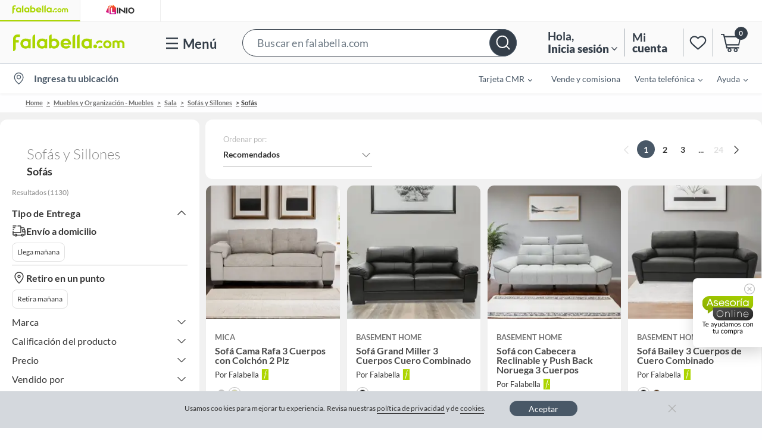

--- FILE ---
content_type: text/html; charset=utf-8
request_url: https://www.google.com/recaptcha/api2/aframe
body_size: 150
content:
<!DOCTYPE HTML><html><head><meta http-equiv="content-type" content="text/html; charset=UTF-8"></head><body><script nonce="QbvCHBvfVHVlfvO83iSqIw">/** Anti-fraud and anti-abuse applications only. See google.com/recaptcha */ try{var clients={'sodar':'https://pagead2.googlesyndication.com/pagead/sodar?'};window.addEventListener("message",function(a){try{if(a.source===window.parent){var b=JSON.parse(a.data);var c=clients[b['id']];if(c){var d=document.createElement('img');d.src=c+b['params']+'&rc='+(localStorage.getItem("rc::a")?sessionStorage.getItem("rc::b"):"");window.document.body.appendChild(d);sessionStorage.setItem("rc::e",parseInt(sessionStorage.getItem("rc::e")||0)+1);localStorage.setItem("rc::h",'1768834447529');}}}catch(b){}});window.parent.postMessage("_grecaptcha_ready", "*");}catch(b){}</script></body></html>

--- FILE ---
content_type: text/javascript
request_url: https://commerce-production.falabella.com/s/experiments/asesor-online/pe/v1
body_size: 2278
content:
(()=>{var e=location.host.includes("sodimac")?"https://images.contentstack.io/v3/assets/blt5e6c562c7d14bc51/blt5fd1ab028acfa296/65f1fb5096251b70e171e748/asesor_online_rebrand.png":"https://images.falabella.com/v3/assets/blt7c5c2f2f888a7cc3/blta348fa89251f3c4e/65e8cc435fd476934574fc85/asesor_online_rebrand.svg",t=document.createElement("div");document.body.appendChild(t),t.outerHTML=`<div id="asesorOnlineDesktopContainer"><style>.chat-custom.bottom_right{display:none!important}a#buttonchat{width:0!important;height:0!important;visibility:hidden!important}#asesorOnlineDesktopContainer{position:fixed;right:0;top:65vh;cursor:pointer;z-index:9}#asesorOnlineDesktopContainer .asesorOnlineDesktop__background{display:flex;align-items:center;justify-content:center;width:116px;height:116px;padding:1rem 1rem 0 1rem;background-color:#fff;color:#333;float:right;border-radius:7px 0 0 7px;box-shadow:5px 5px 28px 1px rgba(0,0,0,.2)}#asesorOnlineDesktopContainer button{background:0 0;border:none}#asesorOnlineDesktopContainer button img{width:18px;height:18px;top:9px;right:12px;position:absolute;display:flex;justify-content:center;align-items:center;background:0 0;border:none;cursor:pointer;padding:0;margin:0;outline:0}#asesorOnlineDesktopContainer .asesorOnlineDesktop__background img{width:87px;height:auto}.falachat-loader{position:absolute;width:100%;height:100%}.falachat-loader:after{content:" ";display:block;width:64px;height:64px;margin:8px;border-radius:50%;border:6px solid #ff6200;border-color:#ff6200 transparent #ff6200 transparent;animation:falachat-loader 1.2s linear infinite}@keyframes falachat-loader{0%{transform:rotate(0)}100%{transform:rotate(360deg)}}.falachat-wait{cursor:wait}</style><div id="asesorOnlineDesktop"><div class="asesorOnlineDesktop__background"><img src="${e}"></div></div><button><img src="https://www.falabella.com/static/RDF/site/category/huincha/Asesor/close.svg"></button></div>`,document.querySelector("#asesorOnlineDesktopContainer button").addEventListener("click",()=>{document.querySelector("#asesorOnlineDesktopContainer").remove()});let o=!(runScript=()=>{var e=document.createElement("script");e.src="https://ajax.googleapis.com/ajax/libs/jquery/3.4.1/jquery.min.js",document.head.appendChild(e);var e=location.href.includes("/category")?__NEXT_DATA__.props.router.query.id:!location.href.includes("/search")&&location.href.includes("/product")?__NEXT_DATA__?.props?.pageProps?.productData?.attributes?.GSCCategoryId:void 0,t=location.href.includes("/category")?__NEXT_DATA__.props.router.query.name:location.href.includes("/search")?new URL(location.href).searchParams.get("Ntt"):location.href.includes("/product")?document.querySelector(".product-name").innerText:void 0,o=window,r=document,n="script",a="mw",i="https://premium-production.lynn.cx/connector/3338/widget/widget?v=1.0",s="eyJhbGciOiJIUzI1NiIsInR5cCI6IkpXVCJ9.[base64].Cl377ntljnojfl5Z9jXjAQtggUaUiFdCpklZaBp5Vgs";o["ChatLynn-Widget"]=a,o.mw=o.mw||function(){o.mw.s=i,(o.mw.q=o.mw.q||[]).push(arguments)},o.mw.t=s,(a=new FormData).append("tk",s),(s=new XMLHttpRequest).open("POST",i,!0),s.onreadystatechange=function(){4===this.readyState&&(scriptElement=r.createElement(n),otherScriptElement=r.getElementsByTagName(n)[0],scriptElement.async=1,scriptElement.text=this.responseText,otherScriptElement.parentNode.insertBefore(scriptElement,otherScriptElement))},s.send(a),mw("create","uid",{uid:(()=>{let o="asesorOnlineDesktop",r=new Date;var t=()=>{var e=(()=>{let o=Math.floor((new Date).getTime()/16);return"xxxxxxxx-xxxx-4xxx-yxxx-xxxxxxxxxxxx".replace(/[xy]/g,e=>{var t=(o+16*Math.random())%16|0;return("x"===e?t:3&t|8).toString(16)})})(),t={uid:e,date:r.toISOString()};return localStorage.setItem(o,JSON.stringify(t)),e};try{var e=JSON.parse(localStorage.getItem(o)),n=e.uid,a=new Date(e.date);return a.getDate()===r.getDate()&&a.getMonth()===r.getMonth()&&a.getFullYear()&&r.getFullYear()?n:t()}catch(e){return console.log("AB TEST - ASESOR ONLINE - ERROR",e),t()}})(),country:"PE",category:e,subcategory:t},{openauto:!0})});document.querySelector("#asesorOnlineDesktop").addEventListener("click",()=>{o?document.querySelector(".chat-custom.bottom_right").click():(o=!0,runScript())})})();

--- FILE ---
content_type: text/javascript
request_url: https://static.falabella.io/falabella-b2c-ui/5962ba01/_next/static/chunks/877-5d5dce01210ea34b.js
body_size: 12086
content:
"use strict";(self.webpackChunk_N_E=self.webpackChunk_N_E||[]).push([[877],{6320:function(t,e,n){n.d(e,{K:function(){return l}});var r=n(8472),i=n.n(r),o=n(3771),a=[".module-wrapper.jsx-802019201{clear:both;width:100%;background:".concat(o.O9.white.shade1,";box-shadow:0 2px 4px 0 rgba(0,0,0,0.05);margin-top:23px;}")];a.__hash="802019201";var c=n(5893),l=function(t){var e=t.children,n=t.className;return(0,c.jsxs)(c.Fragment,{children:[(0,c.jsx)("div",{className:"jsx-".concat(a.__hash)+" "+"module-wrapper ".concat(n),children:e}),(0,c.jsx)(i(),{id:a.__hash,children:a})]})};l.defaultProps={className:""}},4686:function(t,e,n){n.d(e,{f:function(){return s}});var r=n(29),i=n(7794),o=n.n(i),a=n(7294),c=n(5893),l=function(t){var e=t.html;return(0,c.jsx)("div",{dangerouslySetInnerHTML:{__html:e}})},u=n(6320),d=n(4270),s=function(t){var e=t.url,n=(0,a.useState)(""),i=n[0],s=n[1];return((0,a.useEffect)(function(){var t;(t=(0,r.Z)(o().mark(function t(){var n,r;return o().wrap(function(t){for(;;)switch(t.prev=t.next){case 0:return n=null,t.prev=1,t.next=4,(0,d.R)().get(e,{readBody:function(t){return t.text()},includeTracing:!1});case 4:n=(null==(r=t.sent)?void 0:r.statusCode)===200?r.data:null,t.next=11;break;case 8:t.prev=8,t.t0=t.catch(1),n=null;case 11:s(n);case 12:case"end":return t.stop()}},t,null,[[1,8]])})),function(){return t.apply(this,arguments)})()},[]),i)?(0,c.jsx)(u.K,{children:(0,c.jsx)(l,{html:i})}):null}},3661:function(t,e,n){n.d(e,{e:function(){return u}});var r=n(8472),i=n.n(r),o=n(6320),a=n(3771),c=[".information-box-container.jsx-4246891880{padding:44px;}",".information-box-container.jsx-4246891880 h3.jsx-4246891880{font-size:".concat(a.cp.xl3,";font-weight:300;-webkit-letter-spacing:0.08px;-moz-letter-spacing:0.08px;-ms-letter-spacing:0.08px;letter-spacing:0.08px;text-align:center;line-height:30px;}"),"@media (min-width:1024px){.information-box-container.jsx-4246891880 h3.jsx-4246891880{font-size:".concat(a.cp.xl6,";line-height:42px;}}"),".information-box-container.jsx-4246891880 h3.jsx-4246891880 span.jsx-4246891880{color:".concat(a.O9.green.shade1,";word-break:break-all;}"),".information-box-container.jsx-4246891880 p.jsx-4246891880{color:".concat(a.O9.gray.shade29,";font-size:14px;-webkit-letter-spacing:0.08px;-moz-letter-spacing:0.08px;-ms-letter-spacing:0.08px;letter-spacing:0.08px;line-height:19px;text-align:center;margin-top:6px;}"),"@media (min-width:1024px){.information-box-container.jsx-4246891880 p.jsx-4246891880{font-size:16px;}}",".information-box-container-mkp.jsx-4246891880{padding:51px;}","@media (min-width:0px) and (max-width:1023px){.information-box-container-mkp.jsx-4246891880{padding:29px;}}",".information-box-container-mkp.jsx-4246891880 .mkp-block.jsx-4246891880{display:inline-block;}","@media (min-width:1024px){.information-box-container-mkp.jsx-4246891880 .mkp-block.jsx-4246891880{height:77px;}}","@media (min-width:0px) and (max-width:1023px){.information-box-container-mkp.jsx-4246891880 .mkp-block.jsx-4246891880{margin-top:11px;}}",".information-box-container-mkp.jsx-4246891880 .mkp-block.jsx-4246891880 h3.jsx-4246891880{font-weight:300;font-size:30px;line-height:36px;text-align:center;color:".concat(a.O9.black.shade1,";-webkit-letter-spacing:0.0648px;-moz-letter-spacing:0.0648px;-ms-letter-spacing:0.0648px;letter-spacing:0.0648px;}"),"@media (min-width:1024px){.information-box-container-mkp.jsx-4246891880 .mkp-block.jsx-4246891880 h3.jsx-4246891880{font-size:".concat(a.cp.xl6,";line-height:42px;-webkit-letter-spacing:0.0756px;-moz-letter-spacing:0.0756px;-ms-letter-spacing:0.0756px;letter-spacing:0.0756px;}}"),"@media (min-width:0px) and (max-width:1023px){.information-box-container-mkp.jsx-4246891880 .mkp-block.jsx-4246891880 h3.jsx-4246891880{font-weight:300;font-size:30px;line-height:36px;text-align:center;-webkit-letter-spacing:0.0648px;-moz-letter-spacing:0.0648px;-ms-letter-spacing:0.0648px;letter-spacing:0.0648px;color:".concat(a.O9.black.shade1,";}}"),".information-box-container-mkp.jsx-4246891880 .mkp-block.jsx-4246891880 h3.jsx-4246891880 span.jsx-4246891880{color:var(--primary-color-mkp);font-weight:400;word-break:break-all;}",".information-box-container-mkp.jsx-4246891880 .mkp-block.jsx-4246891880 p.jsx-4246891880{color:".concat(a.O9.gray.shade29,";font-size:16px;-webkit-letter-spacing:0.0756px;-moz-letter-spacing:0.0756px;-ms-letter-spacing:0.0756px;letter-spacing:0.0756px;line-height:19px;text-align:center;font-weight:normal;margin-top:20px;}"),"@media (min-width:1024px){.information-box-container-mkp.jsx-4246891880 .mkp-block.jsx-4246891880 p.jsx-4246891880{font-size:16px;margin-top:12px;}}","@media (min-width:0px) and (max-width:1023px){.information-box-container-mkp.jsx-4246891880 .mkp-block.jsx-4246891880 p.jsx-4246891880{width:276px;margin-left:18px;padding:4px;}}"];c.__hash="4246891880";var l=n(5893),u=function(t){var e=t.title,n=t.description,r=t.term;return(0,l.jsx)(o.K,{children:(0,l.jsxs)("div",{className:"jsx-".concat(c.__hash)+" information-box-container-mkp",children:[(0,l.jsxs)("div",{className:"jsx-".concat(c.__hash)+" mkp-block",children:[(0,l.jsxs)("h3",{className:"jsx-".concat(c.__hash),children:[e," ",r&&(0,l.jsxs)("span",{className:"jsx-".concat(c.__hash),children:["'",decodeURIComponent(r),"'"]})]}),(0,l.jsx)("p",{className:"jsx-".concat(c.__hash),children:n})]}),(0,l.jsx)(i(),{id:c.__hash,children:c})]})})};u.defaultProps={}},9256:function(t,e,n){n.d(e,{T:function(){return i}});var r=n(3771),i=[".no-result.jsx-751203328{background-color:".concat(r.O9.gray.shade6,";padding:11px 0 100px 0;float:left;width:100%;margin-top:-2px;display:-webkit-box;display:-webkit-flex;display:-ms-flexbox;display:flex;-webkit-flex-direction:column;-ms-flex-direction:column;flex-direction:column;}"),".image-container.jsx-751203328{display:-webkit-box;display:-webkit-flex;display:-ms-flexbox;display:flex;-webkit-align-items:center;-webkit-box-align:center;-ms-flex-align:center;align-items:center;-webkit-box-pack:center;-webkit-justify-content:center;-ms-flex-pack:center;justify-content:center;-webkit-flex-direction:column;-ms-flex-direction:column;flex-direction:column;background-color:".concat(r.O9.white.shade1,";}"),"@media (min-width:1024px){.image-container.jsx-751203328{height:440px;}}",".recommended-products-container.jsx-751203328{margin-top:23px;}",".recommended-products-container.jsx-751203328:empty{display:none;}"];i.__hash="751203328"},700:function(t,e,n){n.r(e),n.d(e,{Error:function(){return O},isInternalServerError:function(){return g},shouldRedirectError:function(){return b}});var r=n(8472),i=n.n(r),o=n(8513),a=n(7294),c=n(4686),l=n(3661),u=n(9256),d=n(7798),s=n(7145),p=n(1242),v=n(5893),f={SERVER_ERROR_PREFIX:"5",DEFAULT_ERROR:500},m={error:{failText1:"Ocurri\xf3 un error",failText2:"Por favor, intenta nuevamente."},noResult:{noProductsText1:"No encontramos resultados",noProductsText2:"Intenta con otra imagen o busca en las categor\xedas."}},g=function(t){return String(t).startsWith(f.SERVER_ERROR_PREFIX)},b=function(t,e){return t&&!g(e)},O=function(t){var e,n,r=t.appCtx,d=t.isImageSearch,s=(null!==(e=null==r?void 0:null===(n=r.siteConfig)||void 0===n?void 0:n.textDictionary)&&void 0!==e?e:{}).PAGE_ERROR_TITLE,f=null==r?void 0:r.regionCode;return(0,a.useEffect)(function(){var t;null==r||null===(t=r.setBusy)||void 0===t||t.call(r,!1)},[]),(0,v.jsxs)("div",{className:"jsx-".concat(u.T.__hash)+" no-result error-page",children:[(0,v.jsxs)("div",{className:"jsx-".concat(u.T.__hash)+" container",children:[d?(0,v.jsx)(o.Z,{isError:!0,labels:m}):(0,v.jsx)(l.e,{title:s}),(0,v.jsx)(c.f,{url:(0,p.J)("BANNER_MC",f)}),(0,v.jsx)(c.f,{url:(0,p.J)("CATEGORY_BANNER",f)})]}),(0,v.jsx)(i(),{id:u.T.__hash,children:u.T})]})};O.getInitialProps=function(t,e){var n,r,i=t.appCtx,o=e.res,a=e.err,c=e.query,l=void 0===c?{}:c,u=l.site,d=l.isImageSearch,v=(void 0===u?"-":u).split("-")[1],m=null!==(n=null!==(r=null==o?void 0:o.statusCode)&&void 0!==r?r:null==a?void 0:a.statusCode)&&void 0!==n?n:f.DEFAULT_ERROR,g=(0,p.J)(m,v);return b(g,m)?(0,s.nL)(g,o):{appCtx:i,isImageSearch:Boolean(void 0!==d&&d)}},O.defaultProps={appCtx:{},isImageSearch:!1},e.default=(0,d.LW)(O)},6162:function(t,e,n){n.d(e,{GN:function(){return th},IP:function(){return ty}});var r=n(6835),i=n(9499),o=n(1521),a=n(7294),c=n(9737),l=n(8665);function u(t,e){var n=Object.keys(t);if(Object.getOwnPropertySymbols){var r=Object.getOwnPropertySymbols(t);e&&(r=r.filter(function(e){return Object.getOwnPropertyDescriptor(t,e).enumerable})),n.push.apply(n,r)}return n}function d(t){for(var e=1;e<arguments.length;e++){var n=null!=arguments[e]?arguments[e]:{};e%2?u(Object(n),!0).forEach(function(e){(0,i.Z)(t,e,n[e])}):Object.getOwnPropertyDescriptors?Object.defineProperties(t,Object.getOwnPropertyDescriptors(n)):u(Object(n)).forEach(function(e){Object.defineProperty(t,e,Object.getOwnPropertyDescriptor(n,e))})}return t}var s=function(t){var e=t.cart,n=t.setCart;return function(t){var r=t.promotionalProductsToAdd;n(d(d({},e),{},{promotionalProductsToAdd:r}))}},p=function(){var t={};try{if((0,l.FJ)()){var e=c.e.getCookie("addressLines").split("*");if(e.length>3){var n=e.pop(),r=e.pop();t={longitude:n,latitude:r}}}}catch(i){t={}}return t},v=n(7812),f=n(29),m=n(7794),g=n.n(m),b=n(9175),O=n(1752),h=n.n(O),x=n(6463),y=n(4270),I=n(2489),E=n(597),C=n(8553),P=n(4248);function j(t,e){var n=Object.keys(t);if(Object.getOwnPropertySymbols){var r=Object.getOwnPropertySymbols(t);e&&(r=r.filter(function(e){return Object.getOwnPropertyDescriptor(t,e).enumerable})),n.push.apply(n,r)}return n}function _(t){for(var e=1;e<arguments.length;e++){var n=null!=arguments[e]?arguments[e]:{};e%2?j(Object(n),!0).forEach(function(e){(0,i.Z)(t,e,n[e])}):Object.getOwnPropertyDescriptors?Object.defineProperties(t,Object.getOwnPropertyDescriptors(n)):j(Object(n)).forEach(function(e){Object.defineProperty(t,e,Object.getOwnPropertyDescriptor(n,e))})}return t}var L=function(t){var e=arguments.length>1&&void 0!==arguments[1]?arguments[1]:[],n=e.find(function(e){return e.variantId===t.variantId});return n&&n.cartLineId},k=function(t,e,n,r,i){var o,a,c=null!==(o=null==t?void 0:t.fieldOptions)&&void 0!==o?o:[],l=null!==(a=null==t?void 0:t.extendedWarrantyLink)&&void 0!==a?a:"";if(0!==c.length){var u="";return{defaultText:"No, gracias",fieldName:"Warranty",fieldType:3,label:"Garant\xeda Extendida",fieldOptions:c.map(function(t){var o,a=L(t,e);a&&(u=a);var c=t.label,l=t.discountBadge,d=t.selected,s=t.prices,p=t.price,v=c?"".concat(P.CI[null==t?void 0:null===(o=t.price)||void 0===o?void 0:o.currency]||""," ").concat((0,P.xt)(p.centAmount/p.fraction)):"";return _(_({},t),{},{label:c?"".concat(c," ").concat(v):"No, gracias",textPrice:v,prices:(null==s?void 0:s.length)>0?(0,P.hU)(s,n,r,i):void 0,discountBadge:l?(0,P.Vd)(l):void 0,textLabel:c||"No, gracias",selected:d})}),extendedWarrantyLink:l,cartLineId:u}}},R=function(t,e,n,r,i){var o,a=null!==(o=null==t?void 0:t.fieldOptions)&&void 0!==o?o:[];if(0!==a.length)return{defaultText:"No, gracias",fieldName:"2",label:"Selecciona servicios adicionales",fieldOptions:a.filter(function(t){return t.label}).map(function(t){var o,a="",c=L(t,e);c&&(a=c);var l=t.label,u=t.prices,d=t.discountBadge,s=t.price,p=l?"".concat(P.CI[null==t?void 0:null===(o=t.price)||void 0===o?void 0:o.currency]||""," ").concat((0,P.xt)(s.centAmount/s.fraction)):"",v=_(_({},t),{},{textLabel:l,textPrice:p,prices:(null==u?void 0:u.length)>0?(0,P.hU)(u,n,r,i):void 0,discountBadge:d?(0,P.Vd)(d):void 0,label:"".concat(l," ").concat(p)});return l&&(v.cartLineId=a),v})}},A=function(t,e,n,r){var i=t.brandName,o=t.imageUrl,a=t.name,c=t.prices,l=t.productId,u=t.variantId,d=t.quantity,s=t.pdpUrl,p=t.warrantyOptions,v=t.serviceOptions,f=t.cartLineId,m=t.childProducts,g=t.offeringId,b=t.qtyLimits;return{brandName:i,image:o,name:a,price:(0,P.hU)(c,e,n,r),productId:l,skuId:u,quantity:Number(d.quantityNumber),url:s,warrantyOptions:k(p,m,e,n,r),assemblyOptions:R(v,m,e,n,r),totalQuantity:Number(d.quantityNumber),commerceItemId:"",cartLineId:f,childProducts:m,offeringId:g,qtyLimits:b}};function w(t,e){var n=Object.keys(t);if(Object.getOwnPropertySymbols){var r=Object.getOwnPropertySymbols(t);e&&(r=r.filter(function(e){return Object.getOwnPropertyDescriptor(t,e).enumerable})),n.push.apply(n,r)}return n}function S(t){for(var e=1;e<arguments.length;e++){var n=null!=arguments[e]?arguments[e]:{};e%2?w(Object(n),!0).forEach(function(e){(0,i.Z)(t,e,n[e])}):Object.getOwnPropertyDescriptors?Object.defineProperties(t,Object.getOwnPropertyDescriptors(n)):w(Object(n)).forEach(function(e){Object.defineProperty(t,e,Object.getOwnPropertyDescriptor(n,e))})}return t}var D=function(t,e){for(var n=0;n<e.length;n+=1)if(t.skuId&&t.skuId===e[n].skuId||t.commerceItemId&&t.commerceItemId===e[n].commerceItemId)return e[n]},T=function(t,e,n){var r=!0,i=t||{},o=i.skuId,a=e.map(function(t){return o&&t.skuId===o?(r=!1,S(S({},i),{},{addedQuantity:"ADD"===n?(t.addedQuantity||0)+1:0})):t}),c=S(S({},i),{},{addedQuantity:"ADD"===n?(i.addedQuantity||0)+1:0});return r?[].concat((0,v.Z)(a),[c]):a},N=function(){var t=arguments.length>0&&void 0!==arguments[0]?arguments[0]:[],e=arguments.length>1&&void 0!==arguments[1]?arguments[1]:[],n=[];return t.forEach(function(t){var r=e.find(function(e){return e.skuId===t.skuId});r?n.push(S(S({},r),{},{addedQuantity:t.addedQuantity||0})):n.push(S(S({},t),{},{addedQuantity:0,quantity:0,totalQuantity:0}))}),n},B=function(t){var e=t.mappedProducts,n=t.products,r=t.action,i=t.bundledProducts,o=t.bundleItems,a=void 0===o?[]:o,c=t.cartItems,l=void 0===c?[]:c,u=[],d=[],s={};return"ADD"===r&&(u=l,0!==n.length&&(n.forEach(function(t){var n=D(t,e);u=T(n,u)}),s.cartItems=u),0!==i.length&&(d=a,i.forEach(function(t){var n=D(t,e);d=T(n,d)}),s.bundleItems=d)),"REMOVE"===r&&(0!==n.length&&(u=N(l,e),s.cartItems=u.length||1!==l[0].totalQuantity?u:[S(S({},l[0]),{},{totalQuantity:0})]),0!==i.length&&(d=N(a,e),s.bundleItems=d)),s},M=function(){var t=arguments.length>0&&void 0!==arguments[0]?arguments[0]:[],e=arguments.length>1&&void 0!==arguments[1]?arguments[1]:[],n=[];return t.forEach(function(t){var r=e.find(function(e){return e.skuId===t.skuId});r&&n.push(S(S({},r),{},{addedQuantity:t.addedQuantity||0}))}),n},U=function(t){var e=t.mappedProducts,n=t.collection,r=void 0===n?[]:n,i=t.action,o=t.products,a=t.cartItems,c=void 0===a?[]:a,l={};if("ADD"===i){var u=c,d=r;e.forEach(function(t){D(t,o)?u=T(t,c):d=T(t,r,i)}),l.cartItems=u||[],l.typeACollections=[].concat((0,v.Z)(u.map(function(t){return S(S({},t),{},{addedQuantity:t.addedQuantity+1})})),(0,v.Z)(d)).filter(function(t,e,n){return e===n.findIndex(function(e){return e.skuId===t.skuId})})||[]}if("REMOVE"===i){var s=[],p=[];c.length&&(s=(s=M(c,e)).length?s:c),r.length&&(p=M(r,e)),l.cartItems=s||[],l.typeACollections=[].concat((0,v.Z)(s.map(function(t){return S(S({},t),{},{addedQuantity:t.addedQuantity+1})})),(0,v.Z)(p)).filter(function(t,e,n){return e===n.findIndex(function(e){return e.skuId===t.skuId})})||[]}return l},V=function(t){var e=[{key:"cartId",isValid:!!t,value:t},{key:"skipCart",isValid:!1,value:!0}].filter(function(t){return t.isValid}).map(function(t){return"".concat(t.key,"=").concat(t.value)});return e.length?"?".concat(e.join("&")):""};function F(t,e){var n=Object.keys(t);if(Object.getOwnPropertySymbols){var r=Object.getOwnPropertySymbols(t);e&&(r=r.filter(function(e){return Object.getOwnPropertyDescriptor(t,e).enumerable})),n.push.apply(n,r)}return n}function Z(t){for(var e=1;e<arguments.length;e++){var n=null!=arguments[e]?arguments[e]:{};e%2?F(Object(n),!0).forEach(function(e){(0,i.Z)(t,e,n[e])}):Object.getOwnPropertyDescriptors?Object.defineProperties(t,Object.getOwnPropertyDescriptors(n)):F(Object(n)).forEach(function(e){Object.defineProperty(t,e,Object.getOwnPropertyDescriptor(n,e))})}return t}var W=function(t,e){var n,r,i,o=Object.assign(e),a=null!==(n=null==o?void 0:o.warrantyOptions)&&void 0!==n?n:{},c=(null!==(r=null==o?void 0:null===(i=o.warrantyOptions)||void 0===i?void 0:i.fieldOptions)&&void 0!==r?r:[]).map(function(e){return Z(Z({},e),{},{selected:Number(e.value)===Number(t)})}),l=Z(Z({},a),{},{fieldOptions:c});return Z(Z({},o),{},{warrantyOptions:l})},G=function(t){var e=t.cart,n=void 0===e?{}:e,r=t.setCart,i=t.warranty,o=t.variantId,a=t.channel,c=t.childProducts,l=t.method,u=void 0===l?"UPDATE":l,d=t.prevCartLineId,s=t.totalProductsCount,p=null!==(x=null==c?void 0:c.findIndex(function(t){return t.variantId===i.skuId}))&&void 0!==x?x:-1,v=p>=0&&null!==(y=null===(I=c[p])||void 0===I?void 0:I.cartLineId)&&void 0!==y?y:"",f=n.cartItems,m=void 0===f?{}:f;if(v||"DELETE"===u){var g=null!==(E=null==m?void 0:m.findIndex(function(t){return t.skuId===o}))&&void 0!==E?E:-1;if(g>=0){var b=Z({},m[g]),O=b.childProducts,h=void 0===O?[]:O;if("warranty"===a&&("DELETE"===u?b.warrantyOptions.cartLineId="":b.warrantyOptions.cartLineId=v),"service"===a){var x,y,I,E,C,P,j,_=null!==(C=null===(P=b.assemblyOptions)||void 0===P?void 0:null===(j=P.fieldOptions)||void 0===j?void 0:j.findIndex(function(t){return t.variantId===i.skuId}))&&void 0!==C?C:-1;_>=0&&(b.assemblyOptions.fieldOptions[_].cartLineId="DELETE"===u?"":v)}var L=h.length>0?h.map(function(t){return t.cartLineId===d?Z({},c[p]):Z({},t)}):c;b.childProducts=L,m[g]=b}}r(Z(Z({},n),{},{cartItems:m,totalProductsCount:s}))},q=function(t,e){var n,r,i,o=Object.assign(e),a=null!==(n=o.serviceOptions)&&void 0!==n?n:{},c=(null!==(r=null===(i=o.serviceOptions)||void 0===i?void 0:i.services)&&void 0!==r?r:[]).map(function(e){return Z(Z({},e),{},{selected:Number(e.value)===Number(t)})}),l=Z(Z({},a),{},{services:c});return Z(Z({},o),{},{serviceOptions:l})};function Q(t,e){var n=Object.keys(t);if(Object.getOwnPropertySymbols){var r=Object.getOwnPropertySymbols(t);e&&(r=r.filter(function(e){return Object.getOwnPropertyDescriptor(t,e).enumerable})),n.push.apply(n,r)}return n}function z(t){for(var e=1;e<arguments.length;e++){var n=null!=arguments[e]?arguments[e]:{};e%2?Q(Object(n),!0).forEach(function(e){(0,i.Z)(t,e,n[e])}):Object.getOwnPropertyDescriptors?Object.defineProperties(t,Object.getOwnPropertyDescriptors(n)):Q(Object(n)).forEach(function(e){Object.defineProperty(t,e,Object.getOwnPropertyDescriptor(n,e))})}return t}var Y=function(t){var e,n=t.cart,r=t.setCart,i=t.setShowCart,o=t.setVariantSelectionVisible,a=t.setQuantityWhileVariantSelectionVisible;return e=(0,f.Z)(g().mark(function t(e){var l,u,d,s,p,f,m,O,P,j,_,L,k,R,w,S,D,T,N,B,M,V,F,Z,W,G,q,Q,Y,K,J,H,X,$,tt,te,tn,tr,ti,to,ta,tc,tl,tu,td,ts,tp,tv,tf,tm,tg,tb,tO,th,tx,ty,tI,tE,tC,tP,tj,t_,tL,tk,tR,tA,tw,tS,tD,tT,tN,tB,tM,tU,tV,tF,tZ,tW,tG,tq,tQ;return g().wrap(function(t){for(;;)switch(t.prev=t.next){case 0:return Q=e.appCtx,K=void 0===(Y=e.products)?[]:Y,H=void 0===(J=e.mainProduct)?[]:J,$=void 0!==(X=e.replaceCartItems)&&X,te=void 0===(tt=e.offeringId)?"":tt,tn=Q.regionCode,tr=Q.store,ti=h()().publicRuntimeConfig.ENVIRONMENT||"production",to=[].concat((0,v.Z)(K),(0,v.Z)(H)),ta=c.e.getCookie("cartId")||(null==n?void 0:n.cartId)||"",tl=(tc=null!==(l=null==Q?void 0:null===(u=Q.siteConfig)||void 0===u?void 0:u.textDictionary)&&void 0!==l?l:{}).OFFER_PRICE_LABEL,tu=tc.NORMAL_PRICE_LABEL,ts=void 0===(td=tc.A2C_CONTINUE_SHOPPING)?"":td,tv=void 0===(tp=tc.A2C_VIEW_BASKET)?"":tp,tm=void 0===(tf=tc.A2C_EXT_WARRANTY)?"":tf,tb=void 0===(tg=tc.CART_ASSEMBLY_OPTION_SEC_LABEL)?"":tg,th=(null!==(d=null==Q?void 0:null===(s=Q.siteConfig)||void 0===s?void 0:s.configurations)&&void 0!==d?d:{}).SKIP_ALERT_CODES,tx=(0,b.R5)(tr),tI={data:{cart:{cartLines:to.map(function(t){var e,n=t.skuId;return{cartLineNumber:te||n,item:{variantId:n,offeringId:te},quantity:{quantityNumber:t.quantity,quantityUnit:t.quantityUnit},skipAlertCodes:tx?th:""}})}},metadata:{politicalAreaId:Q.politicalId,priceGroup:Q.priceGroupId}},tE=(0,E.T)(tn,!0,Q.url,Q.store),tP=(tC=ta?"?cartId=".concat(ta):"")?"&":"?",tC+=tx?"".concat(tP,"return=ALL"):"",tj=x.Z.addToCartCommerceUrl(tC,tn),t.next=17,(0,y.R)().post(tj,tI,{credentials:"include"},tE,"json");case 17:if(t_=t.sent,tx&&200===t_.statusCode&&(0,b.PN)(t_),tL=null!==(p=null==t_?void 0:null===(f=t_.data)||void 0===f?void 0:null===(m=f.data)||void 0===m?void 0:null===(O=m.cart)||void 0===O?void 0:O.cartId)&&void 0!==p?p:"",tk=null!==(P=null==t_?void 0:null===(j=t_.data)||void 0===j?void 0:null===(_=j.data)||void 0===_?void 0:null===(L=_.cart)||void 0===L?void 0:L.cartLines)&&void 0!==P?P:[],tR=null!==(k=null==t_?void 0:null===(R=t_.data)||void 0===R?void 0:null===(w=R.data)||void 0===w?void 0:null===(S=w.cart)||void 0===S?void 0:S.cartAlerts)&&void 0!==k?k:[],tw=(0,C.r)(tR,Q.siteConfig,t_.statusCode).mappedErrors,tD=null!==(D=null==t_?void 0:null===(T=t_.data)||void 0===T?void 0:null===(N=T.data)||void 0===N?void 0:null===(B=N.cart)||void 0===B?void 0:B.totalProductsQuantityCount)&&void 0!==D?D:0,tT={continueShoppingText:ts,viewBasketText:tv,extendedWarrantyLightBoxLinkText:tm,CART_ASSEMBLY_OPTION_SEC_LABEL:tb},tM=void 0===(tB=(null!==(M=null==Q?void 0:null===(V=Q.siteConfig)||void 0===V?void 0:V.endpoints)&&void 0!==M?M:{}).EXT_WARRANTY_LIGHTBOX_LINK)?"":tB,tU=null!==(F=null==Q?void 0:null===(Z=Q.siteConfig)||void 0===Z?void 0:Z.toggles)&&void 0!==F?F:{},tV=null!==(W=null==Q?void 0:null===(G=Q.siteConfig)||void 0===G?void 0:null===(q=G.toggles)||void 0===q?void 0:q.isWhiteLabelExperience)&&void 0!==W&&W,tF={baskePagetUri:{path:(0,b.Tc)({environment:ti,store:tr,regionCode:tn,isWhiteLabelExperience:tV}).toString()},extendedWarrantyLightBoxLink:{path:tM}},!(200===t_.statusCode&&tk&&!tw)){t.next=39;break}tZ=tk.map(function(t){return A(t,tn,{OFFER_PRICE_LABEL:tl,NORMAL_PRICE_LABEL:tu},tU)}),tW=U({mappedProducts:tZ,collection:n.typeACollections,action:"ADD",products:H,cartItems:$?[]:n.cartItems}),r(z(z(z({},n),tW),{},{cartId:tL,textDictionary:tT,totalProductsCount:tD,endPoints:tF})),a(null),o(!1),i(!0),t.next=44;break;case 39:if(!(tw&&tw.length>0)){t.next=41;break}return t.abrupt("return",tw);case 41:return tQ=(null!==(tG=null==t_?void 0:t_.data)&&void 0!==tG?tG:{}).errors,I.Y.error("Failed to Add Product to Collection ".concat(JSON.stringify(K))),t.abrupt("return",tQ||[]);case 44:return t.abrupt("return",null);case 45:case"end":return t.stop()}},t)})),function(t){return e.apply(this,arguments)}};function K(t,e){var n=Object.keys(t);if(Object.getOwnPropertySymbols){var r=Object.getOwnPropertySymbols(t);e&&(r=r.filter(function(e){return Object.getOwnPropertyDescriptor(t,e).enumerable})),n.push.apply(n,r)}return n}function J(t){for(var e=1;e<arguments.length;e++){var n=null!=arguments[e]?arguments[e]:{};e%2?K(Object(n),!0).forEach(function(e){(0,i.Z)(t,e,n[e])}):Object.getOwnPropertyDescriptors?Object.defineProperties(t,Object.getOwnPropertyDescriptors(n)):K(Object(n)).forEach(function(e){Object.defineProperty(t,e,Object.getOwnPropertyDescriptor(n,e))})}return t}var H=function(t){var e,n=t.cart,r=t.setCart,i=t.setShowCart,o=t.setVariantSelectionVisible,a=t.setQuantityWhileVariantSelectionVisible;return e=(0,f.Z)(g().mark(function t(e){var l,u,d,s,f,m,O,P,j,_,L,k,R,w,S,D,T,N,M,U,F,Z,W,G,q,Q,z,Y,K,H,X,$,tt,te,tn,tr,ti,to,ta,tc,tl,tu,td,ts,tp,tv,tf,tm,tg,tb,tO,th,tx,ty,tI,tE,tC,tP,tj,t_,tL,tk,tR,tA,tw,tS,tD,tT,tN,tB,tM,tU,tV,tF,tZ,tW,tG,tq,tQ,tz,tY,tK,tJ,tH,tX,t$,t0,t1,t2,t8,t4,t6,t3,t9,t5,t7,et,ee,en,er,ei,eo,ea;return g().wrap(function(t){for(;;)switch(t.prev=t.next){case 0:if(X=e.appCtx,tt=void 0===($=e.products)?[]:$,tn=void 0===(te=e.bundledProducts)?[]:te,tr=e.bundledProductOrigin,to=void 0===(ti=e.showLightBox)||ti,tc=void 0!==(ta=e.replaceCartItems)&&ta,tu=void 0===(tl=e.cb)?function(){}:tl,td=e.changeDeliveryType,ts=e.cartLineId,tp=e.quantityTotal,tv=X.regionCode,tf=X.store,tm=h()().publicRuntimeConfig.ENVIRONMENT||"production",tg=[].concat((0,v.Z)(tt),(0,v.Z)(tn)),tO=(tb=null!==(l=null==X?void 0:null===(u=X.siteConfig)||void 0===u?void 0:u.textDictionary)&&void 0!==l?l:{}).OFFER_PRICE_LABEL,th=tb.NORMAL_PRICE_LABEL,ty=void 0===(tx=tb.A2C_CONTINUE_SHOPPING)?"":tx,tE=void 0===(tI=tb.A2C_VIEW_BASKET)?"":tI,tP=void 0===(tC=tb.A2C_EXT_WARRANTY)?"":tC,t_=void 0===(tj=tb.CART_ASSEMBLY_OPTION_SEC_LABEL)?"":tj,tk=void 0===(tL=tb.DEFAULT_LATITUDE)?"-33.731683":tL,tA=void 0===(tR=tb.DEFAULT_LONGITUDE)?"-70.735547":tR,tS=(null!==(d=null==X?void 0:null===(s=X.siteConfig)||void 0===s?void 0:s.configurations)&&void 0!==d?d:{}).SKIP_ALERT_CODES,tD=[],tT=(0,b.R5)(tf),tg.forEach(function(t){var e=t.skuId,n=t.quantity,r=t.warrantySkuId,i=t.offeringId,o=t.warrantyOfferingId,a=t.serviceOptions,c=t.isInternational,l=t.quantityUnit,u={cartLineNumber:i||e,item:J({variantId:e},i&&{offeringId:i}),quantity:{quantityNumber:n,quantityUnit:l},skipAlertCodes:tT?tS:""};c&&(u.customInfo=[{name:"geography",values:["international"]}]),tD.push(u),r&&tD.push({parentLineNumber:i||e,cartLineNumber:o||r,item:{variantId:r,offeringId:o},quantity:{quantityNumber:n,quantityUnit:l},skipAlertCodes:tT?tS:""}),a&&a.length&&a.forEach(function(t){t.selected&&tD.push({skipAlertCodes:tT?tS:"",parentLineNumber:i||e,cartLineNumber:t.offeringId||t.value,item:{variantId:t.value,offeringId:t.offeringId},quantity:{quantityNumber:n,quantityUnit:l}})})}),tN={data:{cart:{cartLines:tD}},metadata:{politicalAreaId:X.politicalId,priceGroup:X.priceGroupId}},(0,b.R5)(tf)&&(tU=void 0===(tM=(tB=p()).latitude)?tk:tM,tF=void 0===(tV=tB.longitude)?tA:tV,tN.metadata.latAndLong={lat:"".concat(tU),long:"".concat(tF)}),tZ=(0,E.T)(tv,!0,X.url,X.store,X),tq=(tG=V(tW=c.e.getCookie("cartId")||(null==n?void 0:n.cartId)||""))?"&":"?",tG+=tT?"".concat(tq,"return=ALL"):"",tz=x.Z.addToCartCommerceUrl(tG,tv),td){t.next=23;break}return t.next=20,(0,y.R)().post(tz,tN,{credentials:"include"},tZ,"json");case 20:tQ=t.sent,t.next=29;break;case 23:return tY=[],tK=x.Z.patchCartlineCommerceUrl(tW,tv),tg.forEach(function(){tY.push({op:"replace",path:"".concat(ts,"/quantity"),value:tp}),tY.push({op:"replace",path:"".concat(ts,"/deliveryOption"),value:"STANDARD"})}),t.next=28,(0,y.R)().patch(tK,{data:{cart:{patchCart:tY}},metadata:tN.metadata},{credentials:"include"},tZ,"json");case 28:tQ=t.sent;case 29:if(tT&&200===tQ.statusCode&&(0,b.PN)(tQ),(tJ=null!==(f=null===(m=tQ)||void 0===m?void 0:null===(O=m.data)||void 0===O?void 0:null===(P=O.data)||void 0===P?void 0:null===(j=P.cart)||void 0===j?void 0:j.cartId)&&void 0!==f?f:"")&&c.e.setCookie({name:"cartId",value:tJ,regionCode:tv,expiryDays:356,store:X.store}),tH=null!==(_=null===(L=tQ)||void 0===L?void 0:null===(k=L.data)||void 0===k?void 0:null===(R=k.data)||void 0===R?void 0:null===(w=R.cart)||void 0===w?void 0:w.cartLines)&&void 0!==_?_:[],tX=null!==(S=null===(D=tQ)||void 0===D?void 0:null===(T=D.data)||void 0===T?void 0:null===(N=T.data)||void 0===N?void 0:null===(M=N.cart)||void 0===M?void 0:M.cartAlerts)&&void 0!==S?S:[],t0=null!==(U=null===(F=tQ)||void 0===F?void 0:null===(Z=F.data)||void 0===Z?void 0:null===(W=Z.data)||void 0===W?void 0:null===(G=W.cart)||void 0===G?void 0:G.totalProductsQuantityCount)&&void 0!==U?U:0,t2=(t1=(0,C.r)(tX,X.siteConfig,tQ.statusCode)).mappedErrors,t8=t1.limitAlerts,t4={continueShoppingText:ty,viewBasketText:tE,extendedWarrantyLightBoxLinkText:tP,CART_ASSEMBLY_OPTION_SEC_LABEL:t_},t9=void 0===(t3=((null==X?void 0:null===(q=X.siteConfig)||void 0===q?void 0:q.endpoints)||{}).EXT_WARRANTY_LIGHTBOX_LINK)?"":t3,t5=null!==(Q=null==X?void 0:null===(z=X.siteConfig)||void 0===z?void 0:z.toggles)&&void 0!==Q?Q:{},t7=null!==(Y=null==X?void 0:null===(K=X.siteConfig)||void 0===K?void 0:null===(H=K.toggles)||void 0===H?void 0:H.isWhiteLabelExperience)&&void 0!==Y&&Y,et={baskePagetUri:{path:(0,b.Tc)({environment:tm,store:tf,regionCode:tv,isWhiteLabelExperience:t7}).toString()},extendedWarrantyLightBoxLink:{path:t9}},!(200===tQ.statusCode&&tH&&!t2)){t.next=52;break}if(ee=tH.map(function(t){return A(t,tv,{OFFER_PRICE_LABEL:tO,NORMAL_PRICE_LABEL:th},t5)}),en=B({mappedProducts:ee,products:tt,action:"ADD",bundledProducts:tn,bundleItems:n.bundleItems,cartItems:tc?[]:n.cartItems}),r(J(J(J({},n),en),{},{cartId:tJ,textDictionary:t4,totalProductsCount:t0,endPoints:et,bundledProductOrigin:tr||n.bundledProductOrigin,limitAlerts:t8})),a(null),o(!1),i(to),tu)try{tu(tQ.data.data.cart)}catch(g){I.Y.error("Error triggering addProductCommerce callback",g)}t.next=57;break;case 52:if(!(t2&&t2.length>0)){t.next=54;break}return t.abrupt("return",t2);case 54:return ea=(null!==(er=null===(ei=tQ)||void 0===ei?void 0:ei.data)&&void 0!==er?er:{}).errors,I.Y.error("Failed to Add Product ".concat(JSON.stringify(tt))),t.abrupt("return",ea||[]);case 57:return t.abrupt("return",null);case 58:case"end":return t.stop()}},t)})),function(t){return e.apply(this,arguments)}};function X(t,e){var n=Object.keys(t);if(Object.getOwnPropertySymbols){var r=Object.getOwnPropertySymbols(t);e&&(r=r.filter(function(e){return Object.getOwnPropertyDescriptor(t,e).enumerable})),n.push.apply(n,r)}return n}function $(t){for(var e=1;e<arguments.length;e++){var n=null!=arguments[e]?arguments[e]:{};e%2?X(Object(n),!0).forEach(function(e){(0,i.Z)(t,e,n[e])}):Object.getOwnPropertyDescriptors?Object.defineProperties(t,Object.getOwnPropertyDescriptors(n)):X(Object(n)).forEach(function(e){Object.defineProperty(t,e,Object.getOwnPropertyDescriptor(n,e))})}return t}var tt=function(t){var e,n=t.cart,r=t.setCart;return e=(0,f.Z)(g().mark(function t(e){var i,o,a,l,u,d,s,p,v,f,m,O,h,C,P,j,_,L,k,R,w,S,D,T,N,B,M,V,F,Z,W,G,q;return g().wrap(function(t){for(;;)switch(t.prev=t.next){case 0:return m=e.appCtx,O=e.products,h=m.regionCode,C=m.store,P=c.e.getCookie("cartId"),_=(j=null!==(i=null==m?void 0:null===(o=m.siteConfig)||void 0===o?void 0:o.textDictionary)&&void 0!==i?i:{}).OFFER_PRICE_LABEL,L=j.NORMAL_PRICE_LABEL,k=null!==(a=null==m?void 0:null===(l=m.siteConfig)||void 0===l?void 0:l.toggles)&&void 0!==a?a:{},R=(0,b.R5)(C),S={data:{cart:{patchCart:O.map(function(t){var e=t.cartLineId,n=t.totalQuantity;return{op:"replace",path:"".concat(e,"/quantityNumber"),value:n-1}})}},metadata:{politicalAreaId:m.politicalId,priceGroup:m.priceGroupId}},D=(0,E.T)(h,!0,m.url,m.store),T=x.Z.patchCartlineCommerceUrl(P,h),t.next=12,(0,y.R)().patch(T,S,{credentials:"include"},D,"json");case 12:if(N=t.sent,R&&200===N.statusCode&&(0,b.PN)(N),B=N.data,M=N.statusCode,V=null!==(u=null==B?void 0:null===(d=B.data)||void 0===d?void 0:null===(s=d.cart)||void 0===s?void 0:s.cartLines)&&void 0!==u?u:[],Z=null!==(p=null==B?void 0:null===(v=B.data)||void 0===v?void 0:null===(f=v.cart)||void 0===f?void 0:f.totalProductsQuantityCount)&&void 0!==p?p:0,!(200===M&&V)){t.next=24;break}W=V.map(function(t){return A(t,h,{OFFER_PRICE_LABEL:_,NORMAL_PRICE_LABEL:L},k)}),G=U({mappedProducts:W,collection:n.typeACollections,action:"REMOVE",products:[],cartItems:n.cartItems}),r($($($({},n),G),{},{totalProductsCount:Z})),t.next=27;break;case 24:return q=N.errors,I.Y.error("Failed to Remove Product ".concat(JSON.stringify(O))),t.abrupt("return",q||[]);case 27:return t.abrupt("return",null);case 28:case"end":return t.stop()}},t)})),function(t){return e.apply(this,arguments)}};function te(t,e){var n=Object.keys(t);if(Object.getOwnPropertySymbols){var r=Object.getOwnPropertySymbols(t);e&&(r=r.filter(function(e){return Object.getOwnPropertyDescriptor(t,e).enumerable})),n.push.apply(n,r)}return n}function tn(t){for(var e=1;e<arguments.length;e++){var n=null!=arguments[e]?arguments[e]:{};e%2?te(Object(n),!0).forEach(function(e){(0,i.Z)(t,e,n[e])}):Object.getOwnPropertyDescriptors?Object.defineProperties(t,Object.getOwnPropertyDescriptors(n)):te(Object(n)).forEach(function(e){Object.defineProperty(t,e,Object.getOwnPropertyDescriptor(n,e))})}return t}var tr=function(t){var e,n=t.cart,r=t.setCart;return e=(0,f.Z)(g().mark(function t(e){var i,o,a,l,u,d,s,f,m,O,h,P,j,_,L,k,R,w,S,D,T,N,M,U,V,F,Z,W,G,q,Q,z,Y,K,J,H,X,$,tt,te,tr,ti,to,ta,tc,tl,tu,td,ts,tp,tv,tf,tm,tg,tb,tO,th;return g().wrap(function(t){for(;;)switch(t.prev=t.next){case 0:return L=e.appCtx,R=void 0===(k=e.products)?[]:k,S=void 0===(w=e.bundledProducts)?[]:w,T=void 0===(D=e.cb)?function(){}:D,M=void 0!==(N=e.changeDeliveryType)&&N,U=L.regionCode,V=L.store,F=(0,b.R5)(V),Z=c.e.getCookie("cartId"),G=(W=null!==(i=null==L?void 0:null===(o=L.siteConfig)||void 0===o?void 0:o.textDictionary)&&void 0!==i?i:{}).OFFER_PRICE_LABEL,q=W.NORMAL_PRICE_LABEL,z=void 0===(Q=W.DEFAULT_LATITUDE)?"-33.731683":Q,K=void 0===(Y=W.DEFAULT_LONGITUDE)?"-70.735547":Y,J=null!==(a=null==L?void 0:null===(l=L.siteConfig)||void 0===l?void 0:l.toggles)&&void 0!==a?a:{},H=[].concat((0,v.Z)(R),(0,v.Z)(S)),X=[],H.forEach(function(t){var e=t.cartLineId,n=t.totalQuantity,r=t.warrantycartLineId,i=t.servicecartLineId,o=t.quantity,a=void 0===o?1:o;X.push({op:"replace",path:"".concat(e,"/quantityNumber"),value:n-a}),r&&n>1&&X.push({op:"replace",path:"".concat(r,"/quantityNumber"),value:n-a}),i&&n>1&&X.push({op:"replace",path:"".concat(i,"/quantityNumber"),value:n-a}),M&&X.push({op:"replace",path:"".concat(e,"/deliveryOption"),value:"EXPRESS"})}),$={data:{cart:{patchCart:X}},metadata:{politicalAreaId:L.politicalId,priceGroup:L.priceGroupId}},F&&(tr=void 0===(te=(tt=p()).latitude)?z:te,to=void 0===(ti=tt.longitude)?K:ti,$.metadata.latAndLong={lat:"".concat(tr),long:"".concat(to)}),ta=(0,E.T)(U,!0,L.url,L.store,L),tc=x.Z.patchCartlineCommerceUrl(Z,U),t.next=15,(0,y.R)().patch(tc,$,{credentials:"include"},ta,"json");case 15:if(tl=t.sent,F&&200===tl.statusCode&&(0,b.PN)(tl),tu=tl.data,td=tl.statusCode,ts=null!==(u=null==tu?void 0:null===(d=tu.data)||void 0===d?void 0:null===(s=d.cart)||void 0===s?void 0:s.cartLines)&&void 0!==u?u:[],tp=null!==(f=null==tu?void 0:null===(m=tu.data)||void 0===m?void 0:null===(O=m.data)||void 0===O?void 0:null===(h=O.cart)||void 0===h?void 0:h.cartAlerts)&&void 0!==f?f:[],tf=(0,C.r)(tp,L.siteConfig,tl.statusCode).limitAlerts,tg=null!==(P=null==tu?void 0:null===(j=tu.data)||void 0===j?void 0:null===(_=j.cart)||void 0===_?void 0:_.totalProductsQuantityCount)&&void 0!==P?P:0,!(200===td&&ts)){t.next=32;break}return t.next=26,ts.map(function(t){return A(t,U,{OFFER_PRICE_LABEL:G,NORMAL_PRICE_LABEL:q},J)});case 26:if(tO=B({mappedProducts:t.sent,products:R,action:"REMOVE",bundledProducts:S,bundleItems:n.bundleItems,cartItems:n.cartItems}),r(tn(tn(tn({},n),tO),{},{totalProductsCount:tg,limitAlerts:tf})),T)try{T(tu.data.cart)}catch(g){I.Y.error("Error triggering removeProductCommerce callback",g)}t.next=35;break;case 32:return th=tu.errors,I.Y.error("Failed to Remove Product ".concat(JSON.stringify(R))),t.abrupt("return",th||[]);case 35:return t.abrupt("return",null);case 36:case"end":return t.stop()}},t)})),function(t){return e.apply(this,arguments)}},ti=n(925),to=n(1848);function ta(t,e){var n=Object.keys(t);if(Object.getOwnPropertySymbols){var r=Object.getOwnPropertySymbols(t);e&&(r=r.filter(function(e){return Object.getOwnPropertyDescriptor(t,e).enumerable})),n.push.apply(n,r)}return n}function tc(t){for(var e=1;e<arguments.length;e++){var n=null!=arguments[e]?arguments[e]:{};e%2?ta(Object(n),!0).forEach(function(e){(0,i.Z)(t,e,n[e])}):Object.getOwnPropertyDescriptors?Object.defineProperties(t,Object.getOwnPropertyDescriptors(n)):ta(Object(n)).forEach(function(e){Object.defineProperty(t,e,Object.getOwnPropertyDescriptor(n,e))})}return t}var tl,tu,td=(tl=(0,f.Z)(g().mark(function t(e){var n,r,i,o,a,c,l,u,d,s,p,v,f,m,b,O,h,E,P,j,_,L,k,R,A;return g().wrap(function(t){for(;;)switch(t.prev=t.next){case 0:return d=e.cartId,s=e.cartLineId,p=e.additionalHeaders,v=e.item,f=e.setTotal,m=e.regionCode,b=e.appCtx,O=x.Z.removeCartlineCommerceUrl(d,m),h={data:{cart:{cartLineIds:["".concat(s)]}},metadata:{politicalAreaId:b.politicalId,priceGroup:b.priceGroupId}},t.next=5,(0,y.R)().post(O,h,{credentials:"include"},p,"json");case 5:if(P=null!==(n=null==(E=t.sent)?void 0:null===(r=E.data)||void 0===r?void 0:null===(i=r.data)||void 0===i?void 0:null===(o=i.cart)||void 0===o?void 0:o.cartAlerts)&&void 0!==n?n:[],_=(0,C.r)(P,b.siteConfig,E.statusCode).mappedErrors,f(null!==(a=null==E?void 0:null===(c=E.data)||void 0===c?void 0:null===(l=c.data)||void 0===l?void 0:null===(u=l.cart)||void 0===u?void 0:u.totalProductsQuantityCount)&&void 0!==a?a:0),200===E.statusCode&&!_){t.next=13;break}return I.Y.error("Failed to Remove Current Warranty ".concat(JSON.stringify(v))),t.abrupt("return",{success:!1,errors:[{message:null!==(k=null==b?void 0:null===(R=b.siteConfig)||void 0===R?void 0:null===(A=R.textDictionary)||void 0===A?void 0:A.A2C_ERROR_REMOVE_ITEM)&&void 0!==k?k:""}]});case 13:return t.abrupt("return",{success:!0});case 14:case"end":return t.stop()}},t)})),function(t){return tl.apply(this,arguments)}),ts=(tu=(0,f.Z)(g().mark(function t(e){var n,r,i,o,a,c,l,u,d,s,p;return g().wrap(function(t){for(;;)switch(t.prev=t.next){case 0:return n=e.cartId,r=e.cartLineId,i=e.additionalHeaders,o=e.item,a=e.regionCode,c=e.appCtx,l=x.Z.deleteCartlineCommerceUrl(n,r,a),t.next=4,(0,y.R)().delete(l,{headers:i});case 4:if(204===t.sent.statusCode){t.next=8;break}return I.Y.error("Failed to Delete Current Warranty ".concat(JSON.stringify(o))),t.abrupt("return",{success:!1,errors:[{message:null!==(d=null==c?void 0:null===(s=c.siteConfig)||void 0===s?void 0:null===(p=s.textDictionary)||void 0===p?void 0:p.A2C_ERROR_REMOVE_ITEM)&&void 0!==d?d:""}]});case 8:return t.abrupt("return",{success:!0});case 9:case"end":return t.stop()}},t)})),function(t){return tu.apply(this,arguments)}),tp=function(t){var e,n=t.cart,r=t.setCart,i=t.channel,o=void 0===i?"warranty":i;return e=(0,f.Z)(g().mark(function t(e){var i,a,l,u,d,s,p,v,f,m,O,h,P,j,_,L,k,R,A,w,S,D,T,N,B,M,U,V,F;return g().wrap(function(t){for(;;)switch(t.prev=t.next){case 0:if(s=e.item,p=e.appCtx,v=e.productContext,f=e.variantId,m=e.cartLineId,O=e.totalQuantity,h=e.offeringId,P=c.e.getCookie("cartId")||(null!==(i=null==n?void 0:n.cartId)&&void 0!==i?i:""),j=p.regionCode,_=0,L=function(t){_=t},k=null!==(a=null==p?void 0:null===(l=p.zoneData)||void 0===l?void 0:l.zoneID)&&void 0!==a?a:ti._.ZONE.DEFAULT_ZONE_ID,A=(null!==(u=null==p?void 0:null===(d=p.siteConfig)||void 0===d?void 0:d.configurations)&&void 0!==u?u:{}).SKIP_ALERT_CODES,w=(0,E.T)(j,!0,p.url,p.store,p),!m){t.next=26;break}if(s.skuId){t.next=15;break}return t.next=12,td({cartId:P,cartLineId:m,zone:k,additionalHeaders:w,item:s,setTotal:L,regionCode:j,appCtx:p});case 12:t.t0=t.sent,t.next=18;break;case 15:return t.next=17,ts({cartId:P,cartLineId:m,additionalHeaders:w,item:s,regionCode:j,appCtx:p});case 17:t.t0=t.sent;case 18:if((S=t.t0).success){t.next=21;break}return t.abrupt("return",S.errors);case 21:if(G({cart:n,setCart:r,warranty:s,variantId:f,channel:o,childProducts:[],method:"DELETE",prevCartLineId:m,totalProductsCount:_}),D="warranty"===o?W(s.skuId,v):q(s.skuId,v),v.setProductData(tc({},D)),"service"!==o){t.next=26;break}return t.abrupt("return",!1);case 26:if(T=(0,b.R5)(null==p?void 0:p.store),!s.skuId){t.next=35;break}return B={data:{cart:{cartLines:[{parentLineNumber:f,cartLineNumber:h||s.skuId,item:{variantId:s.skuId,offeringId:h},quantity:{quantityNumber:O,quantityUnit:(0,to.g)({store:null==p?void 0:p.store})},skipAlertCodes:T?A:""}]}},metadata:{politicalAreaId:p.politicalId,priceGroup:p.priceGroupId}},U=(M=P?"?cartId=".concat(P):"")?"&":"?",M+=T?"".concat(U,"return=ALL"):"",V=x.Z.addToCartCommerceUrl(M,j),t.abrupt("return",(0,y.R)().post(V,B,{credentials:"include"},w,"json").then(function(t){var e,i,a,c,l,u,d,g,b,O,h,x,y,E=null!==(e=null==t?void 0:null===(i=t.data)||void 0===i?void 0:null===(a=i.data)||void 0===a?void 0:null===(c=a.cart)||void 0===c?void 0:c.cartAlerts)&&void 0!==e?e:[],P=(0,C.r)(E,p.siteConfig,t.statusCode).mappedErrors;if(200!==t.statusCode||P){if(G({cart:n,setCart:r,warranty:s,variantId:f,channel:o,childProducts:[],method:"UNCHECKALL",prevCartLineId:m}),P&&P.length>0)return P;var j,L=(null!==(j=null==t?void 0:t.data)&&void 0!==j?j:{}).errors;return I.Y.error("Failed to Set Warranty ".concat(JSON.stringify(s))),L||[]}G({cart:n,setCart:r,warranty:s,variantId:f,channel:o,childProducts:null!==(l=null==t?void 0:null===(u=t.data)||void 0===u?void 0:null===(d=u.data)||void 0===d?void 0:null===(g=d.cart)||void 0===g?void 0:g.cartLines)&&void 0!==l?l:[],method:"UPDATE",prevCartLineId:m,totalProductsCount:_=null!==(b=null==t?void 0:null===(O=t.data)||void 0===O?void 0:null===(h=O.data)||void 0===h?void 0:null===(x=h.cart)||void 0===x?void 0:x.totalProductsQuantityCount)&&void 0!==b?b:0});var k="warranty"===o?W(s.skuId,v):q(s.skuId,v);return v.setProductData(tc({},k)),null}).catch(function(){p.setBusy(!1)}));case 35:return G({cart:n,setCart:r,warranty:s,variantId:f,channel:o,childProducts:[],method:"DELETE",prevCartLineId:m,totalProductsCount:_}),F="warranty"===o?W("",v):q("",v),v.setProductData(tc({},F)),t.abrupt("return",null);case 39:case"end":return t.stop()}},t)})),function(t){return e.apply(this,arguments)}},tv=n(1914),tf=n(5893);function tm(t,e){var n=Object.keys(t);if(Object.getOwnPropertySymbols){var r=Object.getOwnPropertySymbols(t);e&&(r=r.filter(function(e){return Object.getOwnPropertyDescriptor(t,e).enumerable})),n.push.apply(n,r)}return n}function tg(t){for(var e=1;e<arguments.length;e++){var n=null!=arguments[e]?arguments[e]:{};e%2?tm(Object(n),!0).forEach(function(e){(0,i.Z)(t,e,n[e])}):Object.getOwnPropertyDescriptors?Object.defineProperties(t,Object.getOwnPropertyDescriptors(n)):tm(Object(n)).forEach(function(e){Object.defineProperty(t,e,Object.getOwnPropertyDescriptor(n,e))})}return t}var tb=(0,o.Z)(function(){var t=(0,a.useState)({bundleItems:[]}),e=t[0],n=t[1],r=(0,a.useState)(!1),i=r[0],o=r[1],c=(0,a.useState)(!1),l=c[0],u=c[1],d=(0,a.useState)(!0),p=d[0],v=d[1],f=(0,a.useState)(null),m=f[0],g=f[1],b=(0,a.useState)(null),O=b[0],h=b[1],x=(0,a.useState)(null),y=x[0],I=x[1],E=(0,a.useState)(null),C=E[0],P=E[1],j=(0,a.useState)(!1),_=j[0],L=j[1],k=(0,a.useState)(!1),R=k[0],A=k[1],w=(0,a.useState)(null),S=w[0],D=w[1],T=function(t){return tp(tg(tg({},t),{},{channel:"warranty"}))},N=function(t){if(!S)return Promise.resolve();if(S.addFunction){var r,i=S.addFunction,a=S.params;t&&(a.warranty=t),r=i(a)}else r=S.product&&t?T({cart:e,setCart:n})({appCtx:S.appCtx,item:{commerceItemId:S.product.commerceItemId,skuId:t.value||t.variantId},productContext:S.product,variantId:S.product.skuId,offeringId:t.offeringId,totalQuantity:S.product.quantity||1}):Promise.resolve();return r.then(function(){return o(!0),D(null),Promise.resolve()}).catch(function(t){return o(!0),D(null),Promise.reject(t)})};return{cart:tg(tg({},e),{},{isSizeSelected:l,setSizeSelection:u,isVariantSelectionVisible:p,setVariantSelectionVisible:v,quantityWhileVariantSelectionVisible:m,setQuantityWhileVariantSelectionVisible:g,selectedSize:y,setSelectedSize:I,selectedOperatorId:O,setSelectedOperatorId:h,addProduct:H({cart:e,setCart:n,setShowCart:o,setVariantSelectionVisible:v,setQuantityWhileVariantSelectionVisible:g}),removeProduct:tr({cart:e,setCart:n,setShowCart:o}),setWarrantyOption:T({cart:e,setCart:n}),addCollection:Y({cart:e,setCart:n,setShowCart:o,setVariantSelectionVisible:v,setQuantityWhileVariantSelectionVisible:g}),removeCollection:tt({cart:e,setCart:n,setShowCart:o}),setPromotionalProductToAdd:s({cart:e,setCart:n}),setAssemblyOption:tp({cart:e,setCart:n,channel:"service"}),showCart:i,setShowCart:o,warrantyOptionCurrent:C,setWarrantyOptionCurrent:P,showLoginForm:_,setShowLoginForm:L,showExtendedWarrantyModal:R,setShowExtendedWarrantyModal:A,pendingProductData:S,setPendingProductData:D,continueAfterWarranty:N})}}),tO=(0,r.Z)(tb,2),th=tO[0],tx=tO[1],ty=function(t){var e=t.getInitialProps,n=function(e){var n=tx().cart;return(0,tf.jsx)(t,tg(tg({},e),{},{cart:n}))};return"function"==typeof e&&(n.getInitialProps=e),n.originalName=(0,tv.T)(t),n.displayName=(0,tv.T)(t,"WithCartContext"),n}},4248:function(t,e,n){n.d(e,{B5:function(){return f},CI:function(){return i},IZ:function(){return b},NO:function(){return g},Vd:function(){return s},hU:function(){return p},xt:function(){return u}});var r=n(925),i={CLP:"$",ARS:"$",COP:"$",PEN:"S/ ",MXN:"$ "},o={CMR:"cmr-icon","Con CMR:":"cmr-icon",cmr:"cmr-icon"},a={cmr:"cmrPrice",internet:"internetPrice",normal:"normalPrice",event:"eventPrice"},c={NOT_DECIMAL:function(t){return t.toString().split(".")[0]},DOT_SEPERATOR:function(t){return t.toString().replace(/\B(?=(\d{3})+(?!\d))/g,".")},COMMA_SEPERATOR:function(t){return t.toFixed(2).split(".00")[0].toString().replace(/\B(?=(\d{3})+(?!\d))/g,",")}},l={cl:{formatters:["NOT_DECIMAL","DOT_SEPERATOR"]},co:{formatters:["NOT_DECIMAL","DOT_SEPERATOR"]},ar:{formatters:["NOT_DECIMAL","DOT_SEPERATOR"]},pe:{formatters:["COMMA_SEPERATOR"]},mx:{formatters:["COMMA_SEPERATOR"]},br:{formatters:["COMMA_SEPERATOR","DOT_SEPERATOR"]},uy:{formatters:["COMMA_SEPERATOR","DOT_SEPERATOR"]}},u=function(t){var e,n,r=arguments.length>1&&void 0!==arguments[1]?arguments[1]:"cl";return(e=l[r].formatters).reduce(function(t,e,n,r){return c[r[n]](t)},t)},d=function(t,e){var n=t.OFFER_PRICE_LABEL,r=t.NORMAL_PRICE_LABEL;return"internet"===e||"event"===e?n:"normal"===e?r:""},s=function(t){return{label:t.discountText,styles:{backgroundColor:t.backgroundColor,textColor:t.textColor}}},p=function(t,e,n,r){var c,l=!1,s=!1;1===t.length&&"normal"===t[0].type&&(t[0].type="internet");var p,v,f,m,g=null!==(c=null==r?void 0:r.isNormalPriceCrossedOut)&&void 0!==c&&c,b=t.map(function(t){var r=t.price,c=t.type;"cmr"===c&&(s=!0),"normal"===c&&(l=!0);var p=r.centAmount,v=r.fraction,f=r.currency;return{label:d(n,c),price:[u(p/v,e)],symbol:i[f]||"",icons:o[c]||"",type:a[c]||"",crossed:!1}});return p=s,v=l,f=g,m=b,(f&&v&&m.length>1?p&&2===m.length:1)||(b[b.length-1].crossed=!0),b},v=function(t,e){return"".concat(e," ").concat(t)},f=["".concat(r._.DEVICE_DESKTOP.toUpperCase(),"_").concat(r._.LAYOUT_4_GRID),"".concat(r._.DEVICE_DESKTOP.toUpperCase(),"_").concat(r._.LAYOUT_3_GRID),"".concat(r._.DEVICE_MOBILE.toUpperCase(),"_").concat(r._.LAYOUT_2_GRID)],m={DESKTOP_4_GRID:{LOWER:18,UPPER:23},DESKTOP_3_GRID:{LOWER:21,UPPER:27},MOBILE_2_GRID:{LOWER:13,UPPER:18}},g=function(){var t,e,n,r=arguments.length>0&&void 0!==arguments[0]?arguments[0]:"MOBILE_2_GRID",i=arguments.length>1&&void 0!==arguments[1]?arguments[1]:[""],o=arguments.length>2&&void 0!==arguments[2]?arguments[2]:0,a=arguments.length>3&&void 0!==arguments[3]&&arguments[3],c=arguments.length>4&&void 0!==arguments[4]?arguments[4]:"$";return i.reduce(function(t,e){return t+e.length},0)+7>(null!==(t=null==m?void 0:null===(e=m[r])||void 0===e?void 0:e[3===o||2===o&&a?"LOWER":"UPPER"])&&void 0!==t?t:m.MOBILE_2_GRID.LOWER)?i.map(function(t,e){var n=v(t,c);return 0===e?"".concat(n," -"):n}):[i.map(function(t){return v(t,c)}).join(" - ")]},b=["PDP_MAIN","PDP_MAIN_MOBILE","DESKTOP_4_GRID","DESKTOP_3_GRID","DESKTOP_2_GRID","DESKTOP_LIST","MOBILE_2_GRID","MOBILE_1_GRID","MOBILE_LIST"]},1560:function(t,e,n){n.d(e,{D:function(){return i}});var r=void 0,i=function(t,e){var n=arguments.length>2&&void 0!==arguments[2]&&arguments[2],i=null;return function(){for(var o=arguments.length,a=Array(o),c=0;c<o;c++)a[c]=arguments[c];var l=function(){i=null,n||t.apply(r,a)},u=n&&!i;i&&clearTimeout(i),i=setTimeout(l,e),u&&t.apply(r,a)}}},8553:function(t,e,n){n.d(e,{e:function(){return o},r:function(){return i}});var r=n(925),i=function(t,e){var n,r,i,o,a=arguments.length>2&&void 0!==arguments[2]?arguments[2]:200,c=[],l={},u=null!==(n=null==e?void 0:null===(r=e.textDictionary)||void 0===r?void 0:r.STATUS_CODE_ALLOWED_FOR_ERRORS)&&void 0!==n?n:[400,401,403,404,500,502,503],d=null==e?void 0:null===(i=e.configurations)||void 0===i?void 0:i.commerceApiErrors,s=null==e?void 0:null===(o=e.configurations)||void 0===o?void 0:o.commerceLimitApiAlerts;return t.forEach(function(t){var n,r,i,o,p,v,f=t.alertCode.toUpperCase()||"",m=t.cartLineId,g=void 0===m?"basket":m,b=null!==(n=null==s?void 0:s[f])&&void 0!==n?n:"";p="AL022"!==f||u.includes(a)?null!==(v=null==d?void 0:d[f])&&void 0!==v?v:"":void 0,(p=(null!==(r=null==e?void 0:null===(i=e.configurations)||void 0===i?void 0:null===(o=i.SKIP_ALERT_CODES)||void 0===o?void 0:o.split(","))&&void 0!==r?r:[]).includes(f)?void 0:p)&&c.push({message:p,code:f}),b&&(l[g]={message:b,code:f})}),{mappedErrors:c.length>0?c:void 0,limitAlerts:Object.keys(l).length>0?l:void 0}},o=function(t,e){var n,i,o,a,c=null==e?void 0:null===(n=e.configurations)||void 0===n?void 0:n.commerceApiErrors,l=t[0],u=null!==(i=null==l?void 0:l.code)&&void 0!==i?i:"",d=null!==(o=null==c?void 0:c.CART_DEFAULT_MESSAGE)&&void 0!==o?o:r._.CART_DEFAULT_MESSAGE;return null!==(a=null==c?void 0:c[u])&&void 0!==a?a:d}}}]);

--- FILE ---
content_type: application/javascript; charset=UTF-8
request_url: https://dev.visualwebsiteoptimizer.com/j.php?a=867780&u=https%3A%2F%2Fwww.falabella.com.pe%2Ffalabella-pe%2Fcategory%2Fcat2180563%2FSofas%3Ff.product.attribute.Material_de_la_estructura%3Dmadera&f=1&vn=1.5
body_size: 14317
content:
(function(){function _vwo_err(e){function gE(e,a){return"https://dev.visualwebsiteoptimizer.com/ee.gif?a=867780&s=j.php&_cu="+encodeURIComponent(window.location.href)+"&e="+encodeURIComponent(e&&e.message&&e.message.substring(0,1e3)+"&vn=")+(e&&e.code?"&code="+e.code:"")+(e&&e.type?"&type="+e.type:"")+(e&&e.status?"&status="+e.status:"")+(a||"")}var vwo_e=gE(e);try{typeof navigator.sendBeacon==="function"?navigator.sendBeacon(vwo_e):(new Image).src=vwo_e}catch(err){}}try{var extE=0,prevMode=false;window._VWO_Jphp_StartTime = (window.performance && typeof window.performance.now === 'function' ? window.performance.now() : new Date().getTime());;;(function(){window._VWO=window._VWO||{};var aC=window._vwo_code;if(typeof aC==='undefined'){window._vwo_mt='dupCode';return;}if(window._VWO.sCL){window._vwo_mt='dupCode';window._VWO.sCDD=true;try{if(aC){clearTimeout(window._vwo_settings_timer);var h=document.querySelectorAll('#_vis_opt_path_hides');var x=h[h.length>1?1:0];x&&x.remove();}}catch(e){}return;}window._VWO.sCL=true;;window._vwo_mt="live";var localPreviewObject={};var previewKey="_vis_preview_"+867780;var wL=window.location;;try{localPreviewObject[previewKey]=window.localStorage.getItem(previewKey);JSON.parse(localPreviewObject[previewKey])}catch(e){localPreviewObject[previewKey]=""}try{window._vwo_tm="";var getMode=function(e){var n;if(window.name.indexOf(e)>-1){n=window.name}else{n=wL.search.match("_vwo_m=([^&]*)");n=n&&atob(decodeURIComponent(n[1]))}return n&&JSON.parse(n)};var ccMode=getMode("_vwo_cc");if(window.name.indexOf("_vis_heatmap")>-1||window.name.indexOf("_vis_editor")>-1||ccMode||window.name.indexOf("_vis_preview")>-1){try{if(ccMode){window._vwo_mt=decodeURIComponent(wL.search.match("_vwo_m=([^&]*)")[1])}else if(window.name&&JSON.parse(window.name)){window._vwo_mt=window.name}}catch(e){if(window._vwo_tm)window._vwo_mt=window._vwo_tm}}else if(window._vwo_tm.length){window._vwo_mt=window._vwo_tm}else if(location.href.indexOf("_vis_opt_preview_combination")!==-1&&location.href.indexOf("_vis_test_id")!==-1){window._vwo_mt="sharedPreview"}else if(localPreviewObject[previewKey]){window._vwo_mt=JSON.stringify(localPreviewObject)}if(window._vwo_mt!=="live"){;if(typeof extE!=="undefined"){extE=1}if(!getMode("_vwo_cc")){(function(){var cParam='';try{if(window.VWO&&window.VWO.appliedCampaigns){var campaigns=window.VWO.appliedCampaigns;for(var cId in campaigns){if(campaigns.hasOwnProperty(cId)){var v=campaigns[cId].v;if(cId&&v){cParam='&c='+cId+'-'+v+'-1';break;}}}}}catch(e){}var prevMode=false;_vwo_code.load('https://dev.visualwebsiteoptimizer.com/j.php?mode='+encodeURIComponent(window._vwo_mt)+'&a=867780&f=1&u='+encodeURIComponent(window._vis_opt_url||document.URL)+'&eventArch=true'+cParam,{sL:window._vwo_code.sL});if(window._vwo_code.sL){prevMode=true;}})();}else{(function(){window._vwo_code&&window._vwo_code.finish();_vwo_ccc={u:"/j.php?a=867780&u=https%3A%2F%2Fwww.falabella.com.pe%2Ffalabella-pe%2Fcategory%2Fcat2180563%2FSofas%3Ff.product.attribute.Material_de_la_estructura%3Dmadera&f=1&vn=1.5"};var s=document.createElement("script");s.src="https://app.vwo.com/visitor-behavior-analysis/dist/codechecker/cc.min.js?r="+Math.random();document.head.appendChild(s)})()}}}catch(e){var vwo_e=new Image;vwo_e.src="https://dev.visualwebsiteoptimizer.com/ee.gif?s=mode_det&e="+encodeURIComponent(e&&e.stack&&e.stack.substring(0,1e3)+"&vn=");aC&&window._vwo_code.finish()}})();
;;window._vwo_cookieDomain="falabella.com.pe";;;;_vwo_surveyAssetsBaseUrl="https://cdn.visualwebsiteoptimizer.com/";;if(prevMode){return}if(window._vwo_mt === "live"){window.VWO=window.VWO||[];window._vwo_acc_id=867780;window.VWO._=window.VWO._||{};;;window.VWO.visUuid="D012DFC1E08A8DBDBAA7DC95C4BD2676B|a9b2a3b6c2d6e5144b1d114b53c9f7ba";
;_vwo_code.sT=_vwo_code.finished();(function(c,a,e,d,b,z,g,sT){if(window.VWO._&&window.VWO._.isBot)return;const cookiePrefix=window._vwoCc&&window._vwoCc.cookiePrefix||"";const useLocalStorage=sT==="ls";const cookieName=cookiePrefix+"_vwo_uuid_v2";const escapedCookieName=cookieName.replace(/([.*+?^${}()|[\]\\])/g,"\\$1");const cookieDomain=g;function getValue(){if(useLocalStorage){return localStorage.getItem(cookieName)}else{const regex=new RegExp("(^|;\\s*)"+escapedCookieName+"=([^;]*)");const match=e.cookie.match(regex);return match?decodeURIComponent(match[2]):null}}function setValue(value,days){if(useLocalStorage){localStorage.setItem(cookieName,value)}else{e.cookie=cookieName+"="+value+"; expires="+new Date(864e5*days+ +new Date).toGMTString()+"; domain="+cookieDomain+"; path=/"}}let existingValue=null;if(sT){const cookieRegex=new RegExp("(^|;\\s*)"+escapedCookieName+"=([^;]*)");const cookieMatch=e.cookie.match(cookieRegex);const cookieValue=cookieMatch?decodeURIComponent(cookieMatch[2]):null;const lsValue=localStorage.getItem(cookieName);if(useLocalStorage){if(lsValue){existingValue=lsValue;if(cookieValue){e.cookie=cookieName+"=; expires=Thu, 01 Jan 1970 00:00:01 GMT; domain="+cookieDomain+"; path=/"}}else if(cookieValue){localStorage.setItem(cookieName,cookieValue);e.cookie=cookieName+"=; expires=Thu, 01 Jan 1970 00:00:01 GMT; domain="+cookieDomain+"; path=/";existingValue=cookieValue}}else{if(cookieValue){existingValue=cookieValue;if(lsValue){localStorage.removeItem(cookieName)}}else if(lsValue){e.cookie=cookieName+"="+lsValue+"; expires="+new Date(864e5*366+ +new Date).toGMTString()+"; domain="+cookieDomain+"; path=/";localStorage.removeItem(cookieName);existingValue=lsValue}}a=existingValue||a}else{const regex=new RegExp("(^|;\\s*)"+escapedCookieName+"=([^;]*)");const match=e.cookie.match(regex);a=match?decodeURIComponent(match[2]):a}-1==e.cookie.indexOf("_vis_opt_out")&&-1==d.location.href.indexOf("vwo_opt_out=1")&&(window.VWO.visUuid=a),a=a.split("|"),b=new Image,g=window._vis_opt_domain||c||d.location.hostname.replace(/^www\./,""),b.src="https://dev.visualwebsiteoptimizer.com/v.gif?cd="+(window._vis_opt_cookieDays||0)+"&a=867780&d="+encodeURIComponent(d.location.hostname.replace(/^www\./,"") || c)+"&u="+a[0]+"&h="+a[1]+"&t="+z,d.vwo_iehack_queue=[b],setValue(a.join("|"),366)})("falabella.com.pe",window.VWO.visUuid,document,window,0,_vwo_code.sT,"falabella.com.pe","false"||null);
;clearTimeout(window._vwo_settings_timer);window._vwo_settings_timer=null;VWO.load_co=function(a,opts={}){var b=document.createElement('script');b.src=a;b.crossOrigin='anonymous';b.type='text/javascript';b.fetchPriority='high';opts.defer&&(b.defer=!0);b.innerText;b.onerror=function(){if(gcpfb(a,VWO.load_co)){return;}_vwo_code.finish();(new Image()).src='https://dev.visualwebsiteoptimizer.com/ee.gif?a=867780&s=j.php&e=loading_failure:'+a;};document.getElementsByTagName('head')[0].appendChild(b);};
;;;;var vwoCode=window._vwo_code;if(vwoCode.filterConfig&&vwoCode.filterConfig.filterTime==="balanced"){vwoCode.removeLoaderAndOverlay()}var vwo_CIF=false;var UAP=false;;;var _vwo_style=document.getElementById('_vis_opt_path_hides'),_vwo_css=(vwoCode.hide_element_style?vwoCode.hide_element_style():'{opacity:0 !important;filter:alpha(opacity=0) !important;background:none !important;transition:none !important;}')+':root {--vwo-el-opacity:0 !important;--vwo-el-filter:alpha(opacity=0) !important;--vwo-el-bg:none !important;--vwo-el-ts:none !important;}',_vwo_text="#sponsored-strip-container" + _vwo_css;if (_vwo_style) { var e = _vwo_style.classList.contains("_vis_hide_layer") && _vwo_style; if (UAP && !UAP() && vwo_CIF && !vwo_CIF()) { e ? e.parentNode.removeChild(e) : _vwo_style.parentNode.removeChild(_vwo_style) } else { if (e) { var t = _vwo_style = document.createElement("style"), o = document.getElementsByTagName("head")[0], s = document.querySelector("#vwoCode"); t.setAttribute("id", "_vis_opt_path_hides"), s && t.setAttribute("nonce", s.nonce), t.setAttribute("type", "text/css"), o.appendChild(t) } if (_vwo_style.styleSheet) _vwo_style.styleSheet.cssText = _vwo_text; else { var l = document.createTextNode(_vwo_text); _vwo_style.appendChild(l) } e ? e.parentNode.removeChild(e) : _vwo_style.removeChild(_vwo_style.childNodes[0])}};window.VWO.ssMeta = { enabled: 0, noSS: 0 };;;VWO._=VWO._||{};window._vwo_clicks=false;VWO._.allSettings=(function(){return{dataStore:{campaigns:{53:{"stag":0,"pg_config":["3070309"],"varSegAllowed":false,"segment_code":"(_vwo_u.cm('eO','js','1'))","urlRegex":"||","clickmap":0,"triggers":["21565441"],"id":53,"metrics":[{"type":"g","metricId":0,"id":1}],"globalCode":[],"multiple_domains":0,"ep":1767639277000,"ps":true,"goals":{"1":{"type":"CUSTOM_GOAL","mca":false,"identifier":"vwo_pageView"}},"exclude_url":"","status":"RUNNING","ss":{"js":{"1":"function() {\n  const isDeviceMobile = () => {\n    return \/Android|webOS|iPhone|iPad|iPod|BlackBerry|BB|PlayBook|IEMobile|Windows Phone|Kindle|Silk|Opera Mini\/i.test(\n      navigator.userAgent\n    );\n  };\n\n  if (!isDeviceMobile()) {\n    const p = window.location.pathname;\n    if (p === \"\/falabella-pe\" || p.includes(\"\/product\")) {\n      executeTrigger();\n    }\n  }\n}\n"},"csa":1},"ibe":1,"type":"VISUAL_AB","name":"EXP 1231 - AB Test new PDP desktop","version":4,"combs":{"1":0,"2":0.5,"3":0.5},"sections":{"1":{"triggers":[],"variation_names":{"1":"Control","2":"Variation-B","3":"Pseudo-Control"},"globalWidgetSnippetIds":{"1":[],"2":[],"3":[]},"path":"","editorXPaths":{"1":[],"2":[],"3":[]},"segment":{"1":1,"2":1,"3":1},"variations":{"1":[],"2":[{"tag":"C_867780_53_1_2_0","cpath":"","xpath":"HEAD"}],"3":[{"tag":"C_867780_53_1_3_0","cpath":"","xpath":"HEAD"}]}}},"pc_traffic":50,"muts":{"post":{"refresh":true,"enabled":true}},"mt":{"1":"21756778"},"meg":1,"manual":false,"pgre":true,"comb_n":{"1":"Control","2":"Variation-B","3":"Pseudo-Control"}}, 31:{"stag":0,"urlRegex":"||||||||","pg_config":["1834467"],"varSegAllowed":false,"segment_code":"true","clickmap":0,"cEV":1,"triggers":["10443021"],"id":31,"metrics":[{"type":"m","metricId":560761,"id":1}],"globalCode":[],"multiple_domains":0,"ep":1736364486000,"ps":true,"goals":{"1":{"type":"CUSTOM_GOAL","mca":false,"identifier":"vwo_pageView"}},"exclude_url":"","status":"RUNNING","ss":null,"ibe":1,"type":"VISUAL_AB","name":"EXP 1087 - Always on - Turn off Sponsored Ads","version":4,"combs":{"1":0,"2":0.5,"3":0.5},"sections":{"1":{"triggers":[],"variation_names":{"1":"Control","2":"Pseudo-Control","3":"Variation-B"},"globalWidgetSnippetIds":{"1":[],"2":[],"3":[]},"path":"","editorXPaths":{"1":[],"2":[],"3":[]},"segment":{"1":1,"2":1,"3":1},"variations":{"1":[],"2":[{"tag":"C_867780_31_1_2_0","cpath":"","xpath":"HEAD"}],"3":[{"xpath":"HEAD","tag":"C_867780_31_1_3_0","cpath":"#sponsored-strip-container","rtag":"R_867780_31_1_3_0"}]}}},"pc_traffic":4,"muts":{"post":{"refresh":true,"enabled":true}},"mt":{"1":"5030851"},"meg":1,"manual":false,"pgre":true,"comb_n":{"1":"Control","2":"Pseudo-Control","3":"Variation-B"}}, 23:{"stag":0,"urlRegex":"||","pg_config":["1568451"],"varSegAllowed":false,"segment_code":"true","clickmap":0,"cEV":1,"triggers":["8948007"],"id":23,"metrics":[{"type":"m","metricId":560761,"id":1}],"globalCode":[],"multiple_domains":0,"ep":1729518627000,"ps":true,"goals":{"1":{"type":"CUSTOM_GOAL","mca":false,"identifier":"vwo_pageView"}},"exclude_url":"","status":"RUNNING","ss":null,"ibe":1,"type":"VISUAL_AB","name":"EXP 1042 - Universal Treatment for testing Pinning Impact","version":4,"combs":{"1":0,"2":0,"3":0.333333,"4":0.333333,"5":0.333333},"sections":{"1":{"triggers":[],"variation_names":{"1":"Control","2":"Pseudo-Control","3":"Varation-B","4":"Variation-C","5":"New-Control"},"globalWidgetSnippetIds":{"1":[],"2":[],"3":[],"4":[],"5":[]},"path":"","editorXPaths":{"1":[],"2":[],"3":[],"4":[],"5":[]},"segment":{"1":1,"2":1,"3":1,"4":1,"5":1},"variations":{"1":[],"2":[{"tag":"C_867780_23_1_2_0","cpath":"","xpath":"HEAD"}],"3":[{"tag":"C_867780_23_1_3_0","cpath":"","xpath":"HEAD"}],"4":[{"tag":"C_867780_23_1_4_0","cpath":"","xpath":"HEAD"}],"5":[{"tag":"C_867780_23_1_5_0","cpath":"","xpath":"HEAD"}]}}},"pc_traffic":20,"muts":{"post":{"refresh":true,"enabled":true}},"mt":{"1":"5030851"},"meg":1,"manual":false,"pgre":true,"comb_n":{"1":"Control","2":"Pseudo-Control","3":"Varation-B","4":"Variation-C","5":"New-Control"}}, 54:{"stag":0,"urlRegex":"||||||||","pg_config":["1834467"],"varSegAllowed":false,"segment_code":"true","clickmap":0,"cEV":1,"triggers":["21756781"],"id":54,"metrics":[{"type":"g","metricId":0,"id":1}],"globalCode":[],"multiple_domains":0,"ep":1768222912000,"ps":true,"goals":{"1":{"type":"CUSTOM_GOAL","mca":false,"identifier":"vwo_pageView"}},"exclude_url":"","status":"RUNNING","ss":null,"ibe":1,"type":"VISUAL_AB","name":"EXP 1232 - ABC Test in Prices in XLP and PDP","version":4,"combs":{"4":0.333333,"1":0,"2":0.333333,"3":0.333333},"sections":{"1":{"triggers":[],"variation_names":{"4":"Pseudo-Control","1":"Control","2":"Variation-B","3":"Variation-C"},"globalWidgetSnippetIds":{"4":[],"1":[],"2":[],"3":[]},"path":"","editorXPaths":{"4":[],"1":[],"2":[],"3":[]},"segment":{"4":1,"1":1,"2":1,"3":1},"variations":{"4":[{"tag":"C_867780_54_1_4_0","cpath":"","xpath":"HEAD"}],"1":[],"2":[{"tag":"C_867780_54_1_2_0","cpath":"","xpath":"HEAD"}],"3":[{"tag":"C_867780_54_1_3_0","cpath":"","xpath":"HEAD"}]}}},"pc_traffic":40,"muts":{"post":{"refresh":true,"enabled":true}},"mt":{"1":"21756784"},"meg":1,"manual":false,"pgre":true,"comb_n":{"4":"Pseudo-Control","1":"Control","2":"Variation-B","3":"Variation-C"}}, 49:{"stag":0,"urlRegex":"||||||","pg_config":["2743386"],"varSegAllowed":false,"segment_code":"(_vwo_u.cm('eO','js','1'))","clickmap":0,"ibe":1,"triggers":["18153099"],"id":49,"metrics":[{"type":"g","metricId":0,"id":1},{"type":"m","metricId":1717830,"id":2},{"type":"m","metricId":1717824,"id":3},{"type":"m","metricId":1717821,"id":4}],"globalCode":[],"multiple_domains":0,"ep":1755787670000,"ps":true,"goals":{"4":{"type":"CUSTOM_GOAL","mca":false,"identifier":"ctrXlpToPdp"},"1":{"type":"CUSTOM_GOAL","mca":false,"identifier":"vwo_pageView"},"2":{"type":"CUSTOM_GOAL","mca":false,"identifier":"addtocart"},"3":{"type":"CUSTOM_GOAL","mca":false,"identifier":"newOrder"}},"exclude_url":"","status":"RUNNING","ss":{"js":{"1":"function() {\n\tconst getCookie = (cookieName) => {\n\t\treturn (\n\t\t\tdocument.cookie\n\t\t\t\t.split(\"; \")\n\t\t\t\t.find((row) => row.startsWith(cookieName))\n\t\t\t\t?.split(\"=\")[1] || \"\"\n\t\t);\n\t};\n\n\tconst homePath = \"\/falabella-pe\";\n\n\tconst path = window.location.pathname;\n\n\tif (path === homePath || path.includes(\"\/product\/\")) {\n\t\texecuteTrigger();\n\t} else if ((path.includes(\"\/category\") && getCookie(\"category_ab\")) || (path.includes(\"\/collection\") && getCookie(\"collection_ab\"))) {\n\t\texecuteTrigger();\n\t}\n}\n"},"csa":1,"se":"true"},"sen":true,"type":"VISUAL_AB","name":"EXP 1180\n - [FAPE] Testing Impact of Pinning in XLPs using MAB","version":4,"combs":{"1":0,"2":0.108017,"3":0.104777,"4":0.134657,"5":0.097667,"6":0.085427,"7":0.469457},"sections":{"1":{"triggers":[],"variation_names":{"1":"Control","2":"Pseudo-Control","3":"Variation-B","4":"Variation-C","5":"Variation-D","6":"Variation-E","7":"Variation-F"},"globalWidgetSnippetIds":{"1":[],"2":[],"3":[],"4":[],"5":[],"6":[],"7":[]},"path":"","editorXPaths":{"1":[],"2":[],"3":[],"4":[],"5":[],"6":[],"7":[]},"segment":{"1":1,"2":1,"3":1,"4":1,"5":1,"6":1,"7":1},"variations":{"1":[],"2":[{"tag":"C_867780_49_1_2_0","cpath":"","xpath":"HEAD"}],"3":[{"tag":"C_867780_49_1_3_0","cpath":"","xpath":"HEAD"}],"4":[{"tag":"C_867780_49_1_4_0","cpath":"","xpath":"HEAD"}],"5":[{"tag":"C_867780_49_1_5_0","cpath":"","xpath":"HEAD"}],"6":[{"tag":"C_867780_49_1_6_0","cpath":"","xpath":"HEAD"}],"7":[{"tag":"C_867780_49_1_7_0","cpath":"","xpath":"HEAD"}]}}},"pc_traffic":40,"muts":{"post":{"refresh":true,"enabled":true}},"mt":{"4":"17564430","1":"21756775","2":"17564424","3":"17564427"},"meg":1,"manual":false,"pgre":true,"comb_n":{"1":"Control","2":"Pseudo-Control","3":"Variation-B","4":"Variation-C","5":"Variation-D","6":"Variation-E","7":"Variation-F"}}},changeSets:{},plugins:{"PIICONFIG":false,"ACCTZ":"America\/Lima","IP":"18.227.114.71","GEO":{"r":"OH","c":"Columbus","cc":"US","cn":"United States","rn":"Ohio","conC":"NA","vn":"geoip2","cEU":""},"UA":{"dt":"spider","br":"Other","de":"Other","ps":"desktop:false:Mac OS X:10.15.7:ClaudeBot:1:Spider","os":"MacOS"},"DACDNCONFIG":{"UCP":false,"aSM":false,"PRTHD":false,"SD":false,"SPA":true,"DT":{"SEGMENTCODE":"function(){ return _vwo_s().f_e(_vwo_s().dt(),'mobile') };","DELAYAFTERTRIGGER":1000,"DEVICE":"mobile","TC":"function(){ return _vwo_t.cm('eO','js',VWO._.dtc.ctId); };"},"SST":false,"AST":true,"BSECJ":false,"FB":false,"CKLV":false,"DLRE":1711525890,"CINSTJS":false,"SPAR":false,"CRECJS":false,"eNC":false,"IAF":false,"DNDOFST":1000,"DONT_IOS":false,"CJ":false,"RDBG":false,"CSHS":false,"jsConfig":{"ivocpa":false,"ast":1,"earc":1,"vqe":false,"ge":1,"m360":1,"ele":1,"se":1},"SCC":"{\"cache\":0}","debugEvt":false},"LIBINFO":{"TRACK":{"HASH":"13868f8d526ad3d74df131c9d3ab264bbr","LIB_SUFFIX":""},"OPA":{"PATH":"\/4.0","HASH":"47280cdd59145596dbd65a7c3edabdc2br"},"WORKER":{"HASH":"70faafffa0475802f5ee03ca5ff74179br"},"SURVEY_HTML":{"HASH":"9e434dd4255da1c47c8475dbe2dcce30br"},"SURVEY_DEBUG_EVENTS":{"HASH":"682dde5d690e298595e1832b5a7e739bbr"},"DEBUGGER_UI":{"HASH":"ac2f1194867fde41993ef74a1081ed6bbr"},"EVAD":{"HASH":"","LIB_SUFFIX":""},"HEATMAP_HELPER":{"HASH":"c5d6deded200bc44b99989eeb81688a4br"},"SURVEY":{"HASH":"b93ecc4fa61d6c9ca49cd4ee0de76dfdbr"}}},vwoData:{"gC":[{"t":1,"c":[5,53,52,50,49,47,40,31,23,54],"et":1,"id":1}],"pR":[]},crossDomain:{},integrations:{},events:{"vwo_surveyCompleted":{},"vwo_pageView":{},"vwo_dom_scroll":{"nS":["pxBottom","bottom","top","pxTop"]},"vwo_goalVisit":{"nS":["expId"]},"vwo_tabIn":{},"vwo_appComesInForeground":{},"addtocart":{},"newOrder":{},"ctrXlpToPdp":{},"vwo_surveyExtraData":{},"vwo_dom_hover":{},"vwo_sdkUsageStats":{},"vwo_fmeSdkInit":{},"vwo_performance":{},"vwo_repeatedHovered":{},"vwo_tabOut":{},"vwo_appGoesInBackground":{},"vwo_selection":{},"vwo_copy":{},"vwo_quickBack":{},"vwo_cursorThrashed":{},"vwo_recommendation_block_shown":{},"vwo_errorOnPage":{},"vwo_surveyAttempted":{},"vwo_surveyQuestionAttempted":{},"vwo_surveyClosed":{},"vwo_pageUnload":{},"vwo_networkChanged":{},"vwo_zoom":{},"vwo_longPress":{},"vwo_fling":{},"vwo_scroll":{},"vwo_doubleTap":{},"vwo_appNotResponding":{},"vwo_rC":{},"vwo_survey_submit":{},"vwo_survey_reachedThankyou":{},"vwo_repeatedScrolled":{},"vwo_survey_display":{},"vwo_survey_complete":{},"vwo_mouseout":{},"vwo_customTrigger":{},"vwo_leaveIntent":{},"vwo_conversion":{},"vwo_pageRefreshed":{},"vwo_surveyQuestionDisplayed":{},"vwo_debugLogs":{},"vwo_orientationChanged":{},"vwo_appTerminated":{},"vwo_appLaunched":{},"vwo_newSessionCreated":{},"vwo_syncVisitorProp":{},"vwo_dom_submit":{},"vwo_analyzeHeatmap":{},"vwo_analyzeRecording":{},"vwo_singleTap":{},"vwo_analyzeForm":{},"vwo_appCrashed":{},"vwo_page_session_count":{},"vwo_timer":{"nS":["timeSpent"]},"vwo_vA":{},"vwo_survey_surveyCompleted":{},"vwo_variationShown":{},"vwo_dom_click":{"nS":["target.innerText","target"]},"vwo_survey_questionShown":{},"vwo_surveyDisplayed":{},"vwo_sessionSync":{},"vwo_trackGoalVisited":{},"vwo_survey_close":{},"vwo_customConversion":{},"vwo_log":{},"vwo_revenue":{},"vwo_sdkDebug":{},"vwo_survey_questionAttempted":{},"vwo_autoCapture":{},"vwo_screenViewed":{},"vwo_surveyQuestionSubmitted":{},"vwo_survey_attempt":{}},visitorProps:{"vwo_email":{},"vwo_domain":{}},uuid:"D012DFC1E08A8DBDBAA7DC95C4BD2676B",syV:{},syE:{},cSE:{},CIF:false,syncEvent:"sessionCreated",syncAttr:"sessionCreated"},sCIds:{},oCids:["53","31","23","54","49"],triggers:{"17564427":{"cnds":[{"id":1000,"event":"newOrder","filters":["a",["event.orderCreated","eq",true],["event.orderValue","gt",0]]}],"dslv":2},"17564430":{"cnds":[{"id":1000,"event":"ctrXlpToPdp","filters":[["event.event","eq",true]]}],"dslv":2},"2":{"cnds":[{"event":"vwo_variationShown","id":100}]},"21756778":{"cnds":[{"id":1000,"event":"vwo_pageView","filters":[]}],"dslv":2},"5":{"cnds":[{"event":"vwo_postInit","id":101}]},"8":{"cnds":[{"event":"vwo_pageView","id":102}]},"9":{"cnds":[{"event":"vwo_groupCampTriggered","id":105}]},"75":{"cnds":[{"event":"vwo_urlChange","id":99}]},"18153096":{"cnds":[{"id":1001,"event":"vwo_postInit","filters":[[["tags.ct49_6210ed9477c15156f4a345dcb302ef95"],"exec"]]}]},"18153099":{"cnds":["a",{"event":"vwo_groupWinnerChosen","id":1,"filters":[["event.groupWinner","eq","49"]]},{"event":"vwo_mutationObserved","id":2},{"event":"vwo_notRedirecting","id":4,"filters":[]},{"event":"vwo_visibilityTriggered","id":5,"filters":[]},{"id":1000,"event":"trigger.18153096","filters":[]},{"id":1002,"event":"vwo_pageView","filters":[]}],"dslv":2},"10443021":{"cnds":["a",{"event":"vwo_groupWinnerChosen","id":1,"filters":[["event.groupWinner","eq","31"]]},{"event":"vwo_mutationObserved","id":2},{"event":"vwo_notRedirecting","id":4,"filters":[]},{"event":"vwo_visibilityTriggered","id":5,"filters":[]},{"id":1000,"event":"vwo_pageView","filters":[]},{"id":1002,"event":"vwo_pageView","filters":[]}],"dslv":2},"21756784":{"cnds":[{"id":1000,"event":"vwo_pageView","filters":[]}],"dslv":2},"5030851":{"cnds":[{"id":1000,"event":"vwo_pageView","filters":[]}],"dslv":2},"21565441":{"cnds":["a",{"event":"vwo_groupWinnerChosen","id":1,"filters":[["event.groupWinner","eq","53"]]},{"event":"vwo_mutationObserved","id":2},{"event":"vwo_notRedirecting","id":4,"filters":[]},{"event":"vwo_visibilityTriggered","id":5,"filters":[]},{"id":1000,"event":"trigger.21565438","filters":[]},{"id":1002,"event":"vwo_pageView","filters":[]}],"dslv":2},"21756781":{"cnds":["a",{"event":"vwo_groupWinnerChosen","id":1,"filters":[["event.groupWinner","eq","54"]]},{"event":"vwo_mutationObserved","id":2},{"event":"vwo_notRedirecting","id":4,"filters":[]},{"event":"vwo_visibilityTriggered","id":5,"filters":[]},{"id":1000,"event":"vwo_pageView","filters":[]},{"id":1002,"event":"vwo_pageView","filters":[]}],"dslv":2},"21565438":{"cnds":[{"id":1001,"event":"vwo_postInit","filters":[[["tags.ct53_b6603158a3ed6445be2265a6583b600e"],"exec"]]}]},"8948007":{"cnds":["a",{"event":"vwo_groupWinnerChosen","id":1,"filters":[["event.groupWinner","eq","23"]]},{"event":"vwo_mutationObserved","id":2},{"event":"vwo_notRedirecting","id":4,"filters":[]},{"event":"vwo_visibilityTriggered","id":5,"filters":[]},{"id":1000,"event":"vwo_pageView","filters":[]},{"id":1002,"event":"vwo_pageView","filters":[]}],"dslv":2},"21756775":{"cnds":[{"id":1000,"event":"vwo_pageView","filters":[]}],"dslv":2},"17564424":{"cnds":[{"id":1000,"event":"addtocart","filters":[["event.addevent","eq",true]]}],"dslv":2}},preTriggers:{},tags:{C_867780_31_1_2_0:{ fn:function(){return (function(x) { try{
  
  
 const tagEvar = (eVar, value) => {
  window.digitalData = {
    ...window.digitalData,
    expData: {
      ...window.digitalData?.expData,
      [`eVar${eVar}`]: value,
    },
  };
};

const PATROCINADO = "Patrocinado"
if(Array.from(document.querySelectorAll("*")).some((element) => element.textContent.includes(PATROCINADO)))
  tagEvar("194", "EXP 1087 - Always on - Turn off Sponsored Ads - Pseudo Control");
 
 return vwo_$('head')[0] && vwo_$('head')[0].lastChild; } catch(e) {VWO._.vAEH(e);} })("HEAD")}}, C_867780_49_1_7_0:{ fn:function(){return (function(x) { try{
  
  
 const tagEvar=(a,e)=>{window.digitalData={...window.digitalData,expData:{...window.digitalData.expData,["eVar"+a]:e}}},setCookie=(a,e,i)=>{let t="";if(i){const a=new Date;a.setTime(a.getTime()+24*i*60*60*1e3),t="expires="+a.toUTCString()}document.cookie=a+"="+e+";"+t+";path=/;domain=."+window.location.host.split(".").slice(1,4).join(".")},path=window.location.pathname,homePath="/falabella-pe",cookieValue="fape_pinning_reduced_pr_16";path===homePath||path.includes("/product/")?(setCookie("category_ab",cookieValue,20),setCookie("collection_ab",cookieValue,20)):tagEvar(179,"EXP 1180 - [FAPE] Testing Impact of Pinning in XLP using MAB - Variation F"); 
 return vwo_$('head')[0] && vwo_$('head')[0].lastChild; } catch(e) {VWO._.vAEH(e);} })("HEAD")}}, C_867780_54_1_2_0:{ fn:function(){return (function(x) { try{
  
  
 const tagEvar = (eVar, value) => {
  window.digitalData = {
    ...window.digitalData,
    expData: {
      ...window.digitalData?.expData,
      [`eVar${eVar}`]: value,
    },
  };
};

tagEvar("184", "EXP 1232 - ABC Test in Prices in XLP and PDP - Variation B");

const selectors = [
  "li[data-cmr-price] span",
  "li[data-internet-price] span",
  "li[data-event-price] span",
];

const isMobile = () => window.screen.width <= 1024;
const isPDP = () => window.location.pathname.includes("/product/");

const STYLE_FRAGMENTS = {
  PDP: `div.product-specifications-column ol.pdp-prices {
  display: flex;
  flex-direction: column-reverse;
}

div.product-specifications-column li[data-cmr-price] {
  height: 24px;
}

div.product-specifications-column li[data-internet-price],
div.product-specifications-column li[data-event-price] {
  height: 22px;
  margin-bottom: 8px;
}

div.product-specifications-column li[data-normal-price] {
  height: 15px;
  margin-bottom: 4px;
}

div.product-specifications-column li[data-cmr-price] div[data-variant],
div.product-specifications-column li[data-internet-price] div[data-variant],
div.product-specifications-column li[data-event-price] div[data-variant] {
  align-items: center;
  gap: 2px;
}

div.product-specifications-column li[data-cmr-price] i {
  height: 16px !important;
  width: 32.5px !important;
  margin: 0 !important;
  background-size: contain;
  order: 1;
}

div.product-specifications-column li[data-normal-price] span {
  color: #333 !important;
  font-size: 14px !important;
  font-weight: 400 !important;
  line-height: 20px !important;
  order: 0;
  margin: 0 !important;
}

div.product-specifications-column li[data-event-price] span,
div.product-specifications-column li[data-internet-price] span {
  color: #333 !important;
  font-size: 24px !important;
  font-weight: 400 !important;
  line-height: 28px !important;
  order: 0;
  margin: 0 !important;
}

div.product-specifications-column li[data-cmr-price] span {
  color: #e40046 !important;
  font-size: 24px !important;
  font-weight: 400 !important;
  line-height: 28px !important;
  order: 0;
  margin: 0 !important;
}

div.product-specifications-column li[data-cmr-price] div.discount-badge,
div.product-specifications-column li[data-normal-price] div.discount-badge,
div.product-specifications-column li[data-event-price] div.discount-badge {
  margin: 0 !important;
  order: 2;
}

div.product-specifications-column li[data-cmr-price] div.discount-badge span,
div.product-specifications-column li[data-normal-price] div.discount-badge span,
div.product-specifications-column li[data-event-price] div.discount-badge span,
div.product-specifications-column
  li[data-internet-price]
  div.discount-badge
  span {
  font-size: 16px !important;
  font-weight: 700 !important;
  line-height: 24px !important;

  padding: 0 !important;

  color: #e40046 !important;
  background-color: initial !important;
}

div.product-specifications-column li[data-cmr-price] div.price-extras,
div.product-specifications-column li[data-internet-price] div.price-extras,
div.product-specifications-column li[data-event-price] div.price-extras {
  flex-basis: initial;
}

div.product-specifications-column div.price-extras div.pum-price span {
  color: #a6a6a6 !important;
  font-size: 16px !important;
  font-weight: 400 !important;
  line-height: 24px !important;
}

@media (max-width: 1024px) {
  div.product-specifications-column li[data-normal-price] span {
    font-size: 12px !important;
    line-height: 16px !important;
  }

  div.product-specifications-column li[data-event-price] span,
  div.product-specifications-column li[data-internet-price] span,
  div.product-specifications-column li[data-cmr-price] span {
    font-size: 16px !important;
    line-height: 24px !important;
  }

  div.product-specifications-column div.price-extras div.pum-price span {
    font-size: 12px !important;
    line-height: 14px !important;
  }

  div.product-specifications-column li {
    margin-bottom: 0 !important;
  }

  div.product-specifications-column li[data-cmr-price] div.discount-badge span,
  div.product-specifications-column li[data-normal-price] div.discount-badge span,
  div.product-specifications-column li[data-event-price] div.discount-badge span,
  div.product-specifications-column
    li[data-internet-price]
    div.discount-badge
    span {
      font-size: 12px !important;
      line-height: 16px !important;
  }

  div.product-specifications-column li[data-cmr-price] i {
    height: 12px !important;
    width: 25px !important;
  }
}`,
  XLP: `ol.pod-prices {
  display: flex;
  flex-direction: column-reverse;
}

ol.pod-prices li {
  margin: 0 !important;
  padding: 0 !important;
}

li[data-normal-price] {
  height: 15px;
}

li[data-event-price],
li[data-internet-price] {
  height: 22px;
}

li[data-cmr-price] div[data-variant],
li[data-internet-price] div[data-variant],
li[data-event-price] div[data-variant] {
  gap: 2px;
}

li[data-cmr-price] i {
  height: 12px !important;
  width: 25px !important;
  margin: 0 !important;
  background-size: contain;
  order: 1;
}

li[data-normal-price] span {
  color: #333 !important;
  font-size: 12px !important;
  line-height: 16px !important;
  order: 0;
  margin: 0 !important;
}

li[data-event-price] span,
li[data-internet-price] span {
  color: #333 !important;
  font-size: 16px !important;
  line-height: 24px !important;
  order: 0;
  margin: 0 !important;
}

li[data-cmr-price] span {
  color: #e40046 !important;
  font-size: 16px !important;
  font-weight: 400 !important;
  line-height: 24px !important;
  order: 0;
  margin: 0 !important;
}

li[data-cmr-price] div.discount-badge,
li[data-normal-price] div.discount-badge,
li[data-event-price] div.discount-badge {
  margin: 0 !important;
  order: 2;
}

li[data-cmr-price] div.discount-badge span,
li[data-normal-price] div.discount-badge span,
li[data-event-price] div.discount-badge span,
li[data-internet-price] div.discount-badge span {
  font-size: 12px !important;
  font-weight: 700 !important;
  line-height: 16px !important;

  padding: 0 !important;

  color: #e40046 !important;
  background-color: initial !important;
}

li[data-cmr-price] div.price-extras,
li[data-internet-price] div.price-extras,
li[data-event-price] div.price-extras {
  flex-basis: initial;
}`,
};

const addStyles = (fragment) => {
  const s = document.createElement("style");
  s.innerHTML = fragment;
  s.id = "exp-style-prices";

  document.body.appendChild(s);
};

const changePriceSymbol = (t) => {
  if (!t) return;
  if (t.classList.contains("exp-touched")) return;
  t.textContent = t.textContent.replace("S/", "").trim();

  const e = document.createElement("span");
  e.style.setProperty(
    "font-size",
    `${isPDP() ? (isMobile() ? "14" : "16") : "14"}px`,
    "important"
  );
  e.style.setProperty("line-height", "20px", "important");
  e.textContent = "S/ ";

  t.firstChild.before(e);
  t.classList.add("exp-touched");
};

/**
 *
 * @param {HTMLSpanElement} pp
 */
const modifyPumPrice = (pp) => {
  if (!pp) return;

  pp.textContent = `${pp.textContent.replace("(", "").replace(")", "").trim()}`;

  const e = document.createElement("span");
  e.textContent = "| ";
  e.style.setProperty("color", "#DDD", "important");

  pp.firstChild.before(e);
};

if (window.location.pathname.includes("/product")) {
  addStyles(STYLE_FRAGMENTS.PDP);
  const list = document.querySelector(
    "div.product-specifications-column ol.pdp-prices"
  );
  if (list) {
    const prices = [];
    selectors.forEach((s) => prices.push(list.querySelector(s)));

    prices.forEach((p) => {
      if (!p) return;
      modifyPumPrice(p.closest("li").querySelector("div.price-extras span"));
      changePriceSymbol(p);
    });
  }
} else {
  addStyles(STYLE_FRAGMENTS.XLP);

  const mainXLP = () => {
    const pods = [
      ...document.querySelectorAll("div#testId-searchResults-products > div"),
    ];
    if (pods && pods.length) {
      pods.forEach((p) => {
        const prices = p.querySelector("ol.pod-prices");
        if (prices) {
          const textPrices = [];
          selectors.forEach((s) => textPrices.push(prices.querySelector(s)));

          textPrices.forEach((tp) => changePriceSymbol(tp));
        }
      });
    }
  };

  mainXLP();

  const observerCb = (mutations, observer) => {
    for (const m of mutations) {
      const nodes = [...m.addedNodes];
      if (nodes.length >= 1) {
        const searchResult = nodes.find(
          (n) => n.nodeType === 1 && n.id === "testId-searchResults-products"
        );

        if (searchResult) {
          mainXLP();
        }
      }
    }
  };

  const observer = new MutationObserver(observerCb);
  observer.observe(document.querySelector("#testId-searchResults"), {
    subtree: true,
    childList: true,
  });
}
 
 return vwo_$('head')[0] && vwo_$('head')[0].lastChild; } catch(e) {VWO._.vAEH(e);} })("HEAD")}}, C_867780_54_1_3_0:{ fn:function(){return (function(x) { try{
  
  
 const tagEvar = (eVar, value) => {
  window.digitalData = {
    ...window.digitalData,
    expData: {
      ...window.digitalData?.expData,
      [`eVar${eVar}`]: value,
    },
  };
};

tagEvar("184", "EXP 1232 - ABC Test in Prices in XLP and PDP - Variation C");

const selectors = [
  "li[data-normal-price] span",
  "li[data-cmr-price] span",
  "li[data-internet-price] span",
  "li[data-event-price] span",
];

const isMobile = () => window.screen.width <= 1024;
const isPDP = () => window.location.pathname.includes("/product/");

const STYLE_FRAGMENTS = {
  PDP: `div.product-specifications-column ol.pdp-prices {
  display: flex;
  flex-direction: column-reverse;
}

div.product-specifications-column li[data-cmr-price] {
  height: 24px;
}

div.product-specifications-column li[data-internet-price],
div.product-specifications-column li[data-event-price] {
  height: 22px;
  margin-bottom: 8px;
}

div.product-specifications-column li[data-normal-price] {
  height: 15px;
  margin-bottom: 4px;
}

div.product-specifications-column li[data-cmr-price] div[data-variant],
div.product-specifications-column li[data-internet-price] div[data-variant],
div.product-specifications-column li[data-event-price] div[data-variant] {
  align-items: center;
  gap: 2px;
}

div.product-specifications-column li[data-cmr-price] i {
  height: 16px !important;
  width: 32.5px !important;
  margin: 0 !important;
  background-size: contain;
  order: 1;
}

div.product-specifications-column li[data-normal-price] span {
  color: #333 !important;
  font-size: 14px !important;
  font-weight: 400 !important;
  line-height: 20px !important;
  order: 0;
  margin: 0 !important;
}

div.product-specifications-column li[data-event-price] span,
div.product-specifications-column li[data-internet-price] span {
  color: #333 !important;
  font-size: 24px !important;
  font-weight: 400 !important;
  line-height: 28px !important;
  order: 0;
  margin: 0 !important;
}

div.product-specifications-column li[data-cmr-price] span {
  color: #e40046 !important;
  font-size: 24px !important;
  font-weight: 400 !important;
  line-height: 28px !important;
  order: 0;
  margin: 0 !important;
}

div.product-specifications-column li[data-cmr-price] div.discount-badge,
div.product-specifications-column li[data-normal-price] div.discount-badge,
div.product-specifications-column li[data-event-price] div.discount-badge {
  margin: 0 !important;
  order: 2;
}

div.product-specifications-column li[data-cmr-price] div.discount-badge span,
div.product-specifications-column li[data-normal-price] div.discount-badge span,
div.product-specifications-column li[data-event-price] div.discount-badge span,
div.product-specifications-column
  li[data-internet-price]
  div.discount-badge
  span {
  font-size: 12px !important;
font-weight: 700 !important;
padding: 0 4px 1px !important;
line-height: 16px !important;

color: #fff !important;
}

div.product-specifications-column li[data-cmr-price] div.price-extras,
div.product-specifications-column li[data-internet-price] div.price-extras,
div.product-specifications-column li[data-event-price] div.price-extras {
  flex-basis: initial;
}

div.product-specifications-column div.price-extras div.pum-price span {
  color: #a6a6a6 !important;
  font-size: 16px !important;
  font-weight: 400 !important;
  line-height: 24px !important;
}

@media (max-width: 1024px) {
  div.product-specifications-column li[data-normal-price] span {
    font-size: 12px !important;
    line-height: 16px !important;
  }

  div.product-specifications-column li[data-event-price] span,
  div.product-specifications-column li[data-internet-price] span,
  div.product-specifications-column li[data-cmr-price] span {
    font-size: 16px !important;
    line-height: 24px !important;
  }

  div.product-specifications-column div.price-extras div.pum-price span {
    font-size: 12px !important;
    line-height: 14px !important;
  }

  div.product-specifications-column li {
    margin-bottom: 0 !important;
  }

  div.product-specifications-column li[data-cmr-price] i {
    height: 12px !important;
    width: 25px !important;
  }
}`,
  XLP: `ol.pod-prices {
  display: flex;
  flex-direction: column-reverse;
}

ol.pod-prices li {
  margin: 0 !important;
  padding: 0 !important;
}

li[data-normal-price] {
  height: 15px;
}

li[data-event-price],
li[data-internet-price] {
  height: 22px;
}

li[data-cmr-price] div[data-variant],
li[data-internet-price] div[data-variant],
li[data-event-price] div[data-variant] {
  gap: 2px;
}

li[data-cmr-price] i {
  height: 12px !important;
  width: 25px !important;
  margin: 0 !important;
  background-size: contain;
  order: 1;
}

li[data-normal-price] span {
  color: #333 !important;
  font-size: 12px !important;
  line-height: 16px !important;
  order: 0;
  margin: 0 !important;
}

li[data-event-price] span,
li[data-internet-price] span {
  color: #333 !important;
  font-size: 16px !important;
  line-height: 24px !important;
  order: 0;
  margin: 0 !important;
}

li[data-cmr-price] span {
  color: #e40046 !important;
  font-size: 16px !important;
  font-weight: 400 !important;
  line-height: 24px !important;
  order: 0;
  margin: 0 !important;
}

li[data-cmr-price] div.discount-badge,
li[data-normal-price] div.discount-badge,
li[data-event-price] div.discount-badge {
  margin: 0 !important;
  order: 2;
}

li[data-cmr-price] div.discount-badge span,
li[data-normal-price] div.discount-badge span,
li[data-event-price] div.discount-badge span,
li[data-internet-price] div.discount-badge span {
  font-size: 12px !important;
font-weight: 700 !important;
padding: 0 4px 1px !important;
line-height: 16px !important;

color: #fff !important;
}

li[data-cmr-price] div.price-extras,
li[data-internet-price] div.price-extras,
li[data-event-price] div.price-extras {
  flex-basis: initial;
}`,
};

const addStyles = (fragment) => {
  const s = document.createElement("style");
  s.innerHTML = fragment;
  s.id = "exp-style-prices";

  document.body.appendChild(s);
};

const changePriceSymbol = (t) => {
  if (!t) return;
  if (t.classList.contains("exp-touched")) return;

  const isNormalPrice = !!t.closest("li[data-normal-price]");
  if (isNormalPrice && (isMobile() || !isPDP())) return;

  t.textContent = t.textContent.replace("S/ ", "").trim();

  const e = document.createElement("span");
  e.style.setProperty(
    "font-size",
    `${isPDP() ? (isMobile() ? "14" : isNormalPrice ? "12" : "16") : "14"}px`,
    "important"
  );
  e.style.setProperty(
    "line-height",
    `${isNormalPrice ? "16" : "20"}px`,
    "important"
  );
  e.textContent = "S/ ";

  t.firstChild.before(e);
  t.classList.add("exp-touched");
};

/**
 *
 * @param {HTMLSpanElement} pp
 */
const modifyPumPrice = (pp) => {
  if (!pp) return;

  pp.textContent = `${pp.textContent.replace("(", "").replace(")", "").trim()}`;

  const e = document.createElement("span");
  e.textContent = "| ";
  e.style.setProperty("color", "#DDD", "important");

  pp.firstChild.before(e);
};

if (window.location.pathname.includes("/product")) {
  addStyles(STYLE_FRAGMENTS.PDP);
  const list = document.querySelector(
    "div.product-specifications-column ol.pdp-prices"
  );
  if (list) {
    const prices = [];
    selectors.forEach((s) => prices.push(list.querySelector(s)));

    prices.forEach((p) => {
      if (!p) return;
      modifyPumPrice(p.closest("li").querySelector("div.price-extras span"));
      changePriceSymbol(p);
    });
  }
} else {
  addStyles(STYLE_FRAGMENTS.XLP);

  const mainXLP = () => {
    const pods = [
      ...document.querySelectorAll("div#testId-searchResults-products > div"),
    ];
    if (pods && pods.length) {
      pods.forEach((p) => {
        const prices = p.querySelector("ol.pod-prices");
        if (prices) {
          const textPrices = [];
          selectors.forEach((s) => textPrices.push(prices.querySelector(s)));

          textPrices.forEach((tp) => changePriceSymbol(tp));
        }
      });
    }
  };

  mainXLP();

  const observerCb = (mutations, observer) => {
    for (const m of mutations) {
      const nodes = [...m.addedNodes];
      if (nodes.length >= 1) {
        const searchResult = nodes.find(
          (n) => n.nodeType === 1 && n.id === "testId-searchResults-products"
        );

        if (searchResult) {
          mainXLP();
        }
      }
    }
  };

  const observer = new MutationObserver(observerCb);
  observer.observe(document.querySelector("#testId-searchResults"), {
    subtree: true,
    childList: true,
  });
}
 
 return vwo_$('head')[0] && vwo_$('head')[0].lastChild; } catch(e) {VWO._.vAEH(e);} })("HEAD")}}, C_867780_54_1_4_0:{ fn:function(){return (function(x) { try{
  
  
 const tagEvar = (eVar, value) => {
  window.digitalData = {
    ...window.digitalData,
    expData: {
      ...window.digitalData?.expData,
      [`eVar${eVar}`]: value
    }
  };
};

tagEvar('184', 'EXP 1232 - ABC Test in Prices in XLP and PDP - Pseudo Control');
 
 return vwo_$('head')[0] && vwo_$('head')[0].lastChild; } catch(e) {VWO._.vAEH(e);} })("HEAD")}}, C_867780_23_1_2_0:{ fn:function(){return (function(x) { try{
  
  
 const setEvar=(a,t)=>{window.digitalData={...window.digitalData,expData:{...window.digitalData.expData,["eVar"+a]:t}}};setEvar(175,"EXP 1042 - Universal Treatment for testing Pinning Impact - Pseudo Control"); 
 return vwo_$('head')[0] && vwo_$('head')[0].lastChild; } catch(e) {} })("HEAD")}}, C_867780_23_1_3_0:{ fn:function(){return (function(x) { try{
  
  
 const setCookie=(e,a,t)=>{const i=new Date;i.setTime(i.getTime()+24*t*60*60*1e3);const o="expires="+i.toUTCString();document.cookie=e+"="+a+";"+o+";path=/;domain=.falabella.com.pe"},setEvar=(e,a)=>{window.digitalData={...window.digitalData,expData:{...window.digitalData.expData,["eVar"+e]:a}}};setEvar(175,"EXP 1042 - Universal Treatment for testing Pinning Impact - Variation B"),setCookie(location.href.includes("/collection")?"collection_ab":"category_ab","fape_universal_reduced_bb",15); 
 return vwo_$('head')[0] && vwo_$('head')[0].lastChild; } catch(e) {} })("HEAD")}}, C_867780_23_1_4_0:{ fn:function(){return (function(x) { try{
  
  
 const setCookie=(e,a,t)=>{const i=new Date;i.setTime(i.getTime()+24*t*60*60*1e3);const o="expires="+i.toUTCString();document.cookie=e+"="+a+";"+o+";path=/;domain=.falabella.com.pe"},setEvar=(e,a)=>{window.digitalData={...window.digitalData,expData:{...window.digitalData.expData,["eVar"+e]:a}}};setEvar(175,"EXP 1042 - Universal Treatment for testing Pinning Impact - Variation C"),setCookie(location.href.includes("/collection")?"collection_ab":"category_ab","fape_universal_reduced_pr_12",15); 
 return vwo_$('head')[0] && vwo_$('head')[0].lastChild; } catch(e) {} })("HEAD")}}, C_867780_23_1_5_0:{ fn:function(){return (function(x) { try{
  
  
 const setCookie=(e,t,a)=>{const i=new Date;i.setTime(i.getTime()+24*a*60*60*1e3);const o="expires="+i.toUTCString();document.cookie=e+"="+t+";"+o+";path=/;domain=.falabella.com.pe"},setEvar=(e,t)=>{window.digitalData={...window.digitalData,expData:{...window.digitalData.expData,["eVar"+e]:t}}};setEvar(175,"EXP 1042 - Universal Treatment for testing Pinning Impact - New Control"),setCookie(location.href.includes("/collection")?"collection_ab":"category_ab","fape_universal_reduced",15); 
 return vwo_$('head')[0] && vwo_$('head')[0].lastChild; } catch(e) {} })("HEAD")}}, ct49_6210ed9477c15156f4a345dcb302ef95:{ fn:function(executeTrigger, vwo_$) {
            (function() {
	const getCookie = (cookieName) => {
		return (
			document.cookie
				.split("; ")
				.find((row) => row.startsWith(cookieName))
				?.split("=")[1] || ""
		);
	};

	const homePath = "/falabella-pe";

	const path = window.location.pathname;

	if (path === homePath || path.includes("/product/")) {
		executeTrigger();
	} else if ((path.includes("/category") && getCookie("category_ab")) || (path.includes("/collection") && getCookie("collection_ab"))) {
		executeTrigger();
	}
}
)()
            }}, C_867780_31_1_3_0:{ fn:function(){return (function(x) { try{
 var _vwo_sel = vwo_$("<style id='1751037675747'> #sponsored-strip-container {\r\n  display: none !important;\r\n}\r\n </style>");
							!vwo_$("head").find("#1751037675747").length && vwo_$('head').append(_vwo_sel);
 
  
 const tagEvar = (eVar, value) => {
  window.digitalData = {
    ...window.digitalData,
    expData: {
      ...window.digitalData?.expData,
      [`eVar${eVar}`]: value,
    },
  };
};

const PATROCINADO = "Patrocinado"
if(Array.from(document.querySelectorAll("*")).some((element) => element.textContent.includes(PATROCINADO)))
    tagEvar("194", "EXP 1087 - Always on - Turn off Sponsored Ads - Variation B");

setInterval(() => {
    if (window.location.pathname.includes("search") || window.location.pathname.includes("category") || window.location.pathname.includes("collection") || window.location.pathname.includes("brand")) {
        const PATROCINADO = "Patrocinado"
        const productsList = document.querySelector(
            "#testId-searchResults-products"
        );
        Array.from(productsList.childNodes).forEach((node) => {
            if (node.textContent.includes(PATROCINADO)) {
                node.style.display = "none";
            }
        });
        const bannerStyles = document.querySelector(".bannner-styles");
        if (bannerStyles)
            bannerStyles.style.display = "none";

        const leftDisplay = document.querySelector(".sponsored-display-left");
        if (leftDisplay)
            leftDisplay.style.display = "none";
    }

    if (window.location.pathname.includes("product")) {
        document.querySelectorAll(".sponsored-display-pdp").forEach((node) => {
            node.style.display = "none";
        });
        const tambienPodriaInteresarte = document.querySelector('[data-widget-name="También podría interesarte"]')
        if (tambienPodriaInteresarte)
            tambienPodriaInteresarte.style.display = "none";
        Array.from(document.querySelectorAll('.carousel-container')).forEach(carousel => {
            const sponsored = Array.from(carousel.querySelector('[id^="product-carousel-scrollable-content"]').childNodes).filter(e => e.querySelector('.sponsored-product-text')?.textContent === "Patrocinado");
            sponsored.forEach(pod => {
                const parent = pod.querySelector('.products-carousel-pod');
                parent.querySelector('.patrocinado-pod').style.display = "none";
            });
        });
    }
}, 100);
 
 return vwo_$('head')[0] && vwo_$('head')[0].lastChild; } catch(e) {VWO._.vAEH(e);} })("HEAD")}}, C_867780_49_1_4_0:{ fn:function(){return (function(x) { try{
  
  
 const tagEvar=(a,e)=>{window.digitalData={...window.digitalData,expData:{...window.digitalData.expData,["eVar"+a]:e}}},setCookie=(a,e,i)=>{let t="";if(i){const a=new Date;a.setTime(a.getTime()+24*i*60*60*1e3),t="expires="+a.toUTCString()}document.cookie=a+"="+e+";"+t+";path=/;domain=."+window.location.host.split(".").slice(1,4).join(".")},path=window.location.pathname,homePath="/falabella-pe",cookieValue="fape_pinning_reduced_pr_04";path===homePath||path.includes("/product/")?(setCookie("category_ab",cookieValue,20),setCookie("collection_ab",cookieValue,20)):tagEvar(179,"EXP 1180 - [FAPE] Testing Impact of Pinning in XLP using MAB - Variation C"); 
 return vwo_$('head')[0] && vwo_$('head')[0].lastChild; } catch(e) {VWO._.vAEH(e);} })("HEAD")}}, C_867780_49_1_2_0:{ fn:function(){return (function(x) { try{
  
  
 const tagEvar=(a,e)=>{window.digitalData={...window.digitalData,expData:{...window.digitalData.expData,["eVar"+a]:e}}},setCookie=(a,e,o)=>{let t="";if(o){const a=new Date;a.setTime(a.getTime()+24*o*60*60*1e3),t="expires="+a.toUTCString()}document.cookie=a+"="+e+";"+t+";path=/;domain=."+window.location.host.split(".").slice(1,4).join(".")},path=window.location.pathname,homePath="/falabella-pe",cookieValue="fape_pinning_reduced";path===homePath||path.includes("/product/")?(setCookie("category_ab",cookieValue,20),setCookie("collection_ab",cookieValue,20)):tagEvar(179,"EXP 1180 - [FAPE] Testing Impact of Pinning in XLP using MAB - Pseudo Control"); 
 return vwo_$('head')[0] && vwo_$('head')[0].lastChild; } catch(e) {VWO._.vAEH(e);} })("HEAD")}}, C_867780_49_1_3_0:{ fn:function(){return (function(x) { try{
  
  
 const tagEvar=(a,e)=>{window.digitalData={...window.digitalData,expData:{...window.digitalData.expData,["eVar"+a]:e}}},setCookie=(a,e,i)=>{let t="";if(i){const a=new Date;a.setTime(a.getTime()+24*i*60*60*1e3),t="expires="+a.toUTCString()}document.cookie=a+"="+e+";"+t+";path=/;domain=."+window.location.host.split(".").slice(1,4).join(".")},path=window.location.pathname,homePath="/falabella-pe",cookieValue="fape_pinnning_reduced_bb";path===homePath||path.includes("/product/")?(setCookie("category_ab",cookieValue,20),setCookie("collection_ab",cookieValue,20)):tagEvar(179,"EXP 1180 - [FAPE] Testing Impact of Pinning in XLP using MAB - Variation B"); 
 return vwo_$('head')[0] && vwo_$('head')[0].lastChild; } catch(e) {VWO._.vAEH(e);} })("HEAD")}}, ct53_b6603158a3ed6445be2265a6583b600e:{ fn:function(executeTrigger, vwo_$) {
            (function() {
  const isDeviceMobile = () => {
    return /Android|webOS|iPhone|iPad|iPod|BlackBerry|BB|PlayBook|IEMobile|Windows Phone|Kindle|Silk|Opera Mini/i.test(
      navigator.userAgent
    );
  };

  if (!isDeviceMobile()) {
    const p = window.location.pathname;
    if (p === "/falabella-pe" || p.includes("/product")) {
      executeTrigger();
    }
  }
}
)()
            }}, C_867780_49_1_5_0:{ fn:function(){return (function(x) { try{
  
  
 const tagEvar=(a,e)=>{window.digitalData={...window.digitalData,expData:{...window.digitalData.expData,["eVar"+a]:e}}},setCookie=(a,e,i)=>{let t="";if(i){const a=new Date;a.setTime(a.getTime()+24*i*60*60*1e3),t="expires="+a.toUTCString()}document.cookie=a+"="+e+";"+t+";path=/;domain=."+window.location.host.split(".").slice(1,4).join(".")},path=window.location.pathname,homePath="/falabella-pe",cookieValue="fape_pinning_reduced_pr_08";path===homePath||path.includes("/product/")?(setCookie("category_ab",cookieValue,20),setCookie("collection_ab",cookieValue,20)):tagEvar(179,"EXP 1180 - [FAPE] Testing Impact of Pinning in XLP using MAB - Variation D"); 
 return vwo_$('head')[0] && vwo_$('head')[0].lastChild; } catch(e) {VWO._.vAEH(e);} })("HEAD")}}, C_867780_49_1_6_0:{ fn:function(){return (function(x) { try{
  
  
 const tagEvar=(a,e)=>{window.digitalData={...window.digitalData,expData:{...window.digitalData.expData,["eVar"+a]:e}}},setCookie=(a,e,i)=>{let t="";if(i){const a=new Date;a.setTime(a.getTime()+24*i*60*60*1e3),t="expires="+a.toUTCString()}document.cookie=a+"="+e+";"+t+";path=/;domain=."+window.location.host.split(".").slice(1,4).join(".")},path=window.location.pathname,homePath="/falabella-pe",cookieValue="fape_pinning_reduced_pr_12";path===homePath||path.includes("/product/")?(setCookie("category_ab",cookieValue,20),setCookie("collection_ab",cookieValue,20)):tagEvar(179,"EXP 1180 - [FAPE] Testing Impact of Pinning in XLP using MAB - Variation E"); 
 return vwo_$('head')[0] && vwo_$('head')[0].lastChild; } catch(e) {VWO._.vAEH(e);} })("HEAD")}}},rules:[{"tags":[{"data":"campaigns.49","priority":4,"id":"runCampaign"}],"triggers":["18153099"]},{"tags":[{"metricId":1717821,"id":"metric","data":{"type":"m","campaigns":[{"g":4,"c":49}]}}],"triggers":["17564430"]},{"tags":[{"data":"campaigns.31","priority":4,"id":"runCampaign"}],"triggers":["10443021"]},{"tags":[{"metricId":0,"id":"metric","data":{"type":"g","campaigns":[{"g":1,"c":53}]}}],"triggers":["21756778"]},{"tags":[{"metricId":0,"id":"metric","data":{"type":"g","campaigns":[{"g":1,"c":54}]}}],"triggers":["21756784"]},{"tags":[{"metricId":560761,"id":"metric","data":{"type":"m","campaigns":[{"g":1,"c":31}]}},{"metricId":560761,"id":"metric","data":{"type":"m","campaigns":[{"g":1,"c":23}]}}],"triggers":["5030851"]},{"tags":[{"data":"campaigns.53","priority":4,"id":"runCampaign"}],"triggers":["21565441"]},{"tags":[{"metricId":1717824,"id":"metric","data":{"type":"m","campaigns":[{"g":3,"c":49}]}}],"triggers":["17564427"]},{"tags":[{"metricId":1717830,"id":"metric","data":{"type":"m","campaigns":[{"g":2,"c":49}]}}],"triggers":["17564424"]},{"tags":[{"data":"campaigns.23","priority":4,"id":"runCampaign"}],"triggers":["8948007"]},{"tags":[{"metricId":0,"id":"metric","data":{"type":"g","campaigns":[{"g":1,"c":49}]}}],"triggers":["21756775"]},{"tags":[{"data":"campaigns.54","priority":4,"id":"runCampaign"}],"triggers":["21756781"]},{"tags":[{"priority":3,"id":"prePostMutation"},{"priority":2,"id":"groupCampaigns"}],"triggers":["8"]},{"tags":[{"priority":2,"id":"visibilityService"}],"triggers":["9"]},{"tags":[{"id":"runTestCampaign"}],"triggers":["2"]},{"tags":[{"id":"urlChange"}],"triggers":["75"]},{"tags":[{"id":"checkEnvironment"}],"triggers":["5"]}],pages:{"ec":[{"1552476":{"inc":["o",["url","urlReg","(?i).*"]]}},{"1834467":{"inc":["o",["url","urlReg","(?i).*\\\/product.*"],["url","urlReg","(?i).*\\\/collection.*"],["url","urlReg","(?i).*\\\/category.*"],["url","urlReg","(?i).*\\\/brand.*"],["url","urlReg","(?i).*\\\/search.*"]]}},{"1568451":{"inc":["o",["url","urlReg","(?i).*\\\/category.*"],["url","urlReg","(?i).*\\\/collection.*"]]}},{"2743386":{"inc":["o",["url","urlReg","(?i).*\\\/product.*"],["url","urlReg","(?i)^https?\\:\\\/\\\/(w{3}\\.)?falabella\\.com\\.pe\\\/falabella\\-pe\\\/?(?:[\\?#].*)?$"],["url","urlReg","(?i).*\\\/category.*"],["url","urlReg","(?i).*\\\/collection.*"]]}}]},pagesEval:{"ec":[1552476,1834467,1568451,2743386]},stags:{},domPath:{}}})();
;;var commonWrapper=function(argument){if(!argument){argument={valuesGetter:function(){return{}},valuesSetter:function(){},verifyData:function(){return{}}}}var getVisitorUuid=function(){if(window._vwo_acc_id>=1037725){return window.VWO&&window.VWO.get("visitor.id")}else{return window.VWO._&&window.VWO._.cookies&&window.VWO._.cookies.get("_vwo_uuid")}};var pollInterval=100;var timeout=6e4;return function(){var accountIntegrationSettings={};var _interval=null;function waitForAnalyticsVariables(){try{accountIntegrationSettings=argument.valuesGetter();accountIntegrationSettings.visitorUuid=getVisitorUuid()}catch(error){accountIntegrationSettings=undefined}if(accountIntegrationSettings&&argument.verifyData(accountIntegrationSettings)){argument.valuesSetter(accountIntegrationSettings);return 1}return 0}var currentTime=0;_interval=setInterval((function(){currentTime=currentTime||performance.now();var result=waitForAnalyticsVariables();if(result||performance.now()-currentTime>=timeout){clearInterval(_interval)}}),pollInterval)}};
        var pushBasedCommonWrapper=function(argument){var firedCamp={};if(!argument){argument={integrationName:"",getExperimentList:function(){},accountSettings:function(){},pushData:function(){}}}return function(){window.VWO=window.VWO||[];var getVisitorUuid=function(){if(window._vwo_acc_id>=1037725){return window.VWO&&window.VWO.get("visitor.id")}else{return window.VWO._&&window.VWO._.cookies&&window.VWO._.cookies.get("_vwo_uuid")}};var sendDebugLogsOld=function(expId,variationId,errorType,user_type,data){try{var errorPayload={f:argument["integrationName"]||"",a:window._vwo_acc_id,url:window.location.href,exp:expId,v:variationId,vwo_uuid:getVisitorUuid(),user_type:user_type};if(errorType=="initIntegrationCallback"){errorPayload["log_type"]="initIntegrationCallback";errorPayload["data"]=JSON.stringify(data||"")}else if(errorType=="timeout"){errorPayload["timeout"]=true}if(window.VWO._.customError){window.VWO._.customError({msg:"integration debug",url:window.location.href,lineno:"",colno:"",source:JSON.stringify(errorPayload)})}}catch(e){window.VWO._.customError&&window.VWO._.customError({msg:"integration debug failed",url:"",lineno:"",colno:"",source:""})}};var sendDebugLogs=function(expId,variationId,errorType,user_type){var eventName="vwo_debugLogs";var eventPayload={};try{eventPayload={intName:argument["integrationName"]||"",varId:variationId,expId:expId,type:errorType,vwo_uuid:getVisitorUuid(),user_type:user_type};if(window.VWO._.event){window.VWO._.event(eventName,eventPayload,{enableLogs:1})}}catch(e){eventPayload={msg:"integration event log failed",url:window.location.href};window.VWO._.event&&window.VWO._.event(eventName,eventPayload)}};var callbackFn=function(data){if(!data)return;var expId=data[1],variationId=data[2],repeated=data[0],singleCall=0,debug=0;var experimentList=argument.getExperimentList();var integrationName=argument["integrationName"]||"vwo";if(typeof argument.accountSettings==="function"){var accountSettings=argument.accountSettings();if(accountSettings){singleCall=accountSettings["singleCall"];debug=accountSettings["debug"]}}if(debug){sendDebugLogs(expId,variationId,"intCallTriggered",repeated);sendDebugLogsOld(expId,variationId,"initIntegrationCallback",repeated)}if(singleCall&&(repeated==="vS"||repeated==="vSS")||firedCamp[expId]){return}window.expList=window.expList||{};var expList=window.expList[integrationName]=window.expList[integrationName]||[];if(expId&&variationId&&["VISUAL_AB","VISUAL","SPLIT_URL"].indexOf(_vwo_exp[expId].type)>-1){if(experimentList.indexOf(+expId)!==-1){firedCamp[expId]=variationId;var visitorUuid=getVisitorUuid();var pollInterval=100;var currentTime=0;var timeout=6e4;var user_type=_vwo_exp[expId].exec?"vwo-retry":"vwo-new";var interval=setInterval((function(){if(expList.indexOf(expId)!==-1){clearInterval(interval);return}currentTime=currentTime||performance.now();var toClearInterval=argument.pushData(expId,variationId,visitorUuid);if(debug&&toClearInterval){sendDebugLogsOld(expId,variationId,"",user_type);sendDebugLogs(expId,variationId,"intDataPushed",user_type)}var isTimeout=performance.now()-currentTime>=timeout;if(isTimeout&&debug){sendDebugLogsOld(expId,variationId,"timeout",user_type);sendDebugLogs(expId,variationId,"intTimeout",user_type)}if(toClearInterval||isTimeout){clearInterval(interval)}if(toClearInterval){window.expList[integrationName].push(expId)}}),pollInterval||100)}}};window.VWO.push(["onVariationApplied",callbackFn]);window.VWO.push(["onVariationShownSent",callbackFn])}};
    var surveyDataCommonWrapper=function(argument){window._vwoFiredSurveyEvents=window._vwoFiredSurveyEvents||{};if(!argument){argument={getCampaignList:function(){return[]},surveyStatusChange:function(){},answerSubmitted:function(){}}}return function(){window.VWO=window.VWO||[];function getValuesFromAnswers(answers){return answers.map((function(ans){return ans.value}))}function generateHash(str){var hash=0;for(var i=0;i<str.length;i++){hash=(hash<<5)-hash+str.charCodeAt(i);hash|=0}return hash}function getEventKey(data,status){if(status==="surveySubmitted"){var values=getValuesFromAnswers(data.answers).join("|");return generateHash(data.surveyId+"_"+data.questionText+"_"+values)}else{return data.surveyId+"_"+status}}function commonSurveyCallback(data,callback,surveyStatus){if(!data)return;var surveyId=data.surveyId;var campaignList=argument.getCampaignList();if(surveyId&&campaignList.indexOf(+surveyId)!==-1){var eventKey=getEventKey(data,surveyStatus);if(window._vwoFiredSurveyEvents[eventKey])return;window._vwoFiredSurveyEvents[eventKey]=true;var surveyData={accountId:data.accountId,surveyId:data.surveyId,uuid:data.uuid};if(surveyStatus==="surveySubmitted"){Object.assign(surveyData,{questionType:data.questionType,questionText:data.questionText,answers:data.answers,answersValue:getValuesFromAnswers(data.answers),skipped:data.skipped})}var pollInterval=100;var currentTime=0;var timeout=6e4;var interval=setInterval((function(){currentTime=currentTime||performance.now();var done=callback(surveyId,surveyStatus,surveyData);var expired=performance.now()-currentTime>=timeout;if(done||expired){window._vwoFiredSurveyEvents[eventKey]=true;clearInterval(interval)}}),pollInterval)}}window.VWO.push(["onSurveyShown",function(data){commonSurveyCallback(data,argument.surveyStatusChange,"surveyShown")}]);window.VWO.push(["onSurveyCompleted",function(data){commonSurveyCallback(data,argument.surveyStatusChange,"surveyCompleted")}]);window.VWO.push(["onSurveyAnswerSubmitted",function(data){commonSurveyCallback(data,argument.answerSubmitted,"surveySubmitted")}])}};
    (function(){var VWOOmniTemp={};window.VWOOmni=window.VWOOmni||{};for(var key in VWOOmniTemp)Object.prototype.hasOwnProperty.call(VWOOmniTemp,key)&&(window.VWOOmni[key]=VWOOmniTemp[key]);;})();(function(){window.VWO=window.VWO||[];var pollInterval=100;var _vis_data={};var intervalObj={};var analyticsTimerObj={};var experimentListObj={};window.VWO.push(["onVariationApplied",function(data){if(!data){return}var expId=data[1],variationId=data[2];if(expId&&variationId&&["VISUAL_AB","VISUAL","SPLIT_URL"].indexOf(window._vwo_exp[expId].type)>-1){}}])})();;
;var vD=VWO.data||{};VWO.data={content:{"fns":{"list":{"vn":1,"args":{"1":{}}}}},as:"r3.visualwebsiteoptimizer.com",dacdnUrl:"https://dev.visualwebsiteoptimizer.com",accountJSInfo:{"noSS":false,"pc":{"t":0,"a":0},"tpc":{},"ts":1768834437,"gC":[{"c":[5,53,52,50,49,47,40,31,23,54],"et":1,"t":1,"id":1}],"rp":30}};for(var k in vD){VWO.data[k]=vD[k]};var gcpfb=function(a,loadFunc,status,err,success){function vwoErr() {_vwo_err({message:"Google_Cdn failing for " + a + ". Trying Fallback..",code:"cloudcdnerr",status:status});} if(a.indexOf("/cdn/")!==-1){loadFunc(a.replace("cdn/",""),err,success); vwoErr(); return true;} else if(a.indexOf("/dcdn/")!==-1&&a.indexOf("evad.js") !== -1){loadFunc(a.replace("dcdn/",""),err,success); vwoErr(); return true;}};window.VWO=window.VWO || [];window.VWO._= window.VWO._ || {};window.VWO._.gcpfb=gcpfb;;window._vwoCc = window._vwoCc || {}; if (typeof window._vwoCc.dAM === 'undefined') { window._vwoCc.dAM = 1; };var d={cookie:document.cookie,URL:document.URL,referrer:document.referrer};var w={VWO:{_:{}},location:{href:window.location.href,search:window.location.search},_vwoCc:window._vwoCc};;window._vwo_cdn="https://dev.visualwebsiteoptimizer.com/cdn/";window._vwo_apm_debug_cdn="https://dev.visualwebsiteoptimizer.com/cdn/";window.VWO._.useCdn=true;window.vwo_eT="br";window._VWO=window._VWO||{};window._VWO.fSeg={};window._VWO.dcdnUrl="/dcdn/settings.js";;window.VWO.sTs=1768831093;window._VWO._vis_nc_lib=window._vwo_cdn+"edrv/beta/nc-4aec9edca4c36b97be5c2ced8212c056.br.js";var code = 'var window = ' + JSON.stringify(w) + ', document = ' + JSON.stringify(d) + ',workerUrl ="https://dev.visualwebsiteoptimizer.com/cdn/edrv/beta/worker-bba337aadf7d025639ef267c383e98e1.br.js";window.document=document;var gcpfb=function(a,loadFunc){if(a.indexOf("/cdn/")!==-1){loadFunc(a.replace("cdn/",""));var err="https://dev.visualwebsiteoptimizer.com/ee.gif?a=867780&s=j.php&e=Google_Cdn failing for "+a+ " Trying Fallback..&code=cloudcdnerr";fetch(err,{method:"GET"});return true;}};try{ importScripts(workerUrl);}catch(e){gcpfb(workerUrl,importScripts)}';var blob = new Blob([code],{ type: 'application/javascript'}), _vwo_worker_url_jphp = (URL.createObjectURL || window.webkitURL && window.webkitURL.createObjectURL)(blob);try { 
        var CoreWorker = window.VWO.WorkerRef || window.Worker; window.mainThread = { webWorker: new CoreWorker(_vwo_worker_url_jphp)}; } catch (e) { if (e instanceof DOMException && e.code === 18) { e = new Error(e.message); e.code = 'DE_SE_018'; } throw e; };window.vwoChannelFW=new MessageChannel();window.vwoChannelToW=new MessageChannel();window.mainThread.webWorker.postMessage({vwoChannelToW:vwoChannelToW.port1,vwoChannelFW:vwoChannelFW.port2},[vwoChannelToW.port1, vwoChannelFW.port2]);;var _vis_opt_file;var _vis_opt_lib;var check_vn=function f(){try{var[r,n,t]=window.jQuery.fn.jquery.split(".").map(Number);return 2===r||1===r&&(4<n||4===n&&2<=t)}catch(r){return!1}};var uxj=vwoCode.use_existing_jquery&&typeof vwoCode.use_existing_jquery()!=="undefined";var lJy=uxj&&vwoCode.use_existing_jquery()&&check_vn();if(window.VWO._.allSettings.dataStore.previewExtraSettings!=undefined&&window.VWO._.allSettings.dataStore.previewExtraSettings.isSurveyPreviewMode){var surveyHash=window.VWO._.allSettings.dataStore.plugins.LIBINFO.SURVEY_DEBUG_EVENTS.HASH;var param1="evad.js?va=";var param2="&d=debugger_new";var param3="&sp=1&a=867780&sh="+surveyHash;_vis_opt_file=uxj?lJy?param1+"vanj"+param2:param1+"va_gq"+param2:param1+"edrv/beta/va_gq-7858345eb7cc0db72f0242da114ec8a1.br.js"+param2;_vis_opt_file=_vis_opt_file+param3;_vis_opt_lib="https://dev.visualwebsiteoptimizer.com/dcdn/"+_vis_opt_file}else if(window.VWO._.allSettings.dataStore.mode!=undefined&&window.VWO._.allSettings.dataStore.mode=="PREVIEW"){ var path1 = 'edrv/beta/pd_'; var path2 = window.VWO._.allSettings.dataStore.plugins.LIBINFO.EVAD.HASH + ".js"; ;_vis_opt_file=uxj?lJy?path1+"vanj.js":path1+"va_gq"+path2:path1+"edrv/beta/va_gq-7858345eb7cc0db72f0242da114ec8a1.br.js"+path2;_vis_opt_lib="https://dev.visualwebsiteoptimizer.com/cdn/"+_vis_opt_file}else{var vaGqFile="edrv/beta/va_gq-7858345eb7cc0db72f0242da114ec8a1.br.js";_vis_opt_file=uxj?lJy?"edrv/beta/vanj-5250888de03667beeed2f762acc64fc1.br.js":vaGqFile:"edrv/beta/va_gq-7858345eb7cc0db72f0242da114ec8a1.br.js";if(_vis_opt_file.indexOf("vanj")>-1&&!check_vn()){_vis_opt_file=vaGqFile}}window._vwo_library_timer=setTimeout((function(){vwoCode.removeLoaderAndOverlay&&vwoCode.removeLoaderAndOverlay();vwoCode.finish()}),vwoCode.library_tolerance&&typeof vwoCode.library_tolerance()!=="undefined"?vwoCode.library_tolerance():2500),_vis_opt_lib=typeof _vis_opt_lib=="undefined"?window._vwo_cdn+_vis_opt_file:_vis_opt_lib;VWO.load_co(_vis_opt_lib);;;;}}catch(e){_vwo_code.finish();_vwo_code.removeLoaderAndOverlay&&_vwo_code.removeLoaderAndOverlay();_vwo_err(e);window.VWO.caE=1}})();


--- FILE ---
content_type: text/javascript
request_url: https://static.falabella.io/falabella-b2c-ui/5962ba01/_next/static/chunks/37079df3-9b817231931b05e3.js
body_size: 37127
content:
"use strict";(self.webpackChunk_N_E=self.webpackChunk_N_E||[]).push([[981],{9555:function(e,t,l){l.d(t,{Pr:function(){return eA},al:function(){return eN},ay:function(){return e5},by:function(){return eD},r:function(){return eJ}});var o,r,a=l(7294),i=new Map,n=new WeakMap,s=0,d=void 0;function c({threshold:e,delay:t,trackVisibility:l,rootMargin:o,root:r,triggerOnce:c,skip:p,initialInView:u,fallbackInView:m,onChange:_}={}){var f;let[y,g]=a.useState(null),h=a.useRef(),[b,C]=a.useState({inView:!!u,entry:void 0});h.current=_,a.useEffect(()=>{if(p||!y)return;let a;return a=function(e,t,l={},o=d){if(void 0===window.IntersectionObserver&&void 0!==o){let r=e.getBoundingClientRect();return t(o,{isIntersecting:o,target:e,intersectionRatio:"number"==typeof l.threshold?l.threshold:0,time:0,boundingClientRect:r,intersectionRect:r,rootBounds:r}),()=>{}}let{id:a,observer:c,elements:p}=function(e){var t;let l=Object.keys(e).sort().filter(t=>void 0!==e[t]).map(t=>{var l;return`${t}_${"root"===t?(l=e.root)?(n.has(l)||(s+=1,n.set(l,s.toString())),n.get(l)):"0":e[t]}`}).toString(),o=i.get(l);if(!o){let r=new Map,a,d=new IntersectionObserver(t=>{t.forEach(t=>{var l;let o=t.isIntersecting&&a.some(e=>t.intersectionRatio>=e);e.trackVisibility&&void 0===t.isVisible&&(t.isVisible=o),null==(l=r.get(t.target))||l.forEach(e=>{e(o,t)})})},e);a=d.thresholds||(Array.isArray(e.threshold)?e.threshold:[e.threshold||0]),o={id:l,observer:d,elements:r},i.set(l,o)}return o}(l),u=p.get(e)||[];return p.has(e)||p.set(e,u),u.push(t),c.observe(e),function(){u.splice(u.indexOf(t),1),0===u.length&&(p.delete(e),c.unobserve(e)),0===p.size&&(c.disconnect(),i.delete(a))}}(y,(e,t)=>{C({inView:e,entry:t}),h.current&&h.current(e,t),t.isIntersecting&&c&&a&&(a(),a=void 0)},{root:r,rootMargin:o,threshold:e,trackVisibility:l,delay:t},m),()=>{a&&a()}},[Array.isArray(e)?e.toString():e,y,r,o,c,p,l,m,t]);let x=null==(f=b.entry)?void 0:f.target,v=a.useRef();y||!x||c||p||v.current===x||(v.current=x,C({inView:!!u,entry:void 0}));let w=[g,b.inView,b.entry];return w.ref=w[0],w.inView=w[1],w.entry=w[2],w}function p(e,t){void 0===t&&(t={});var l=t.insertAt;if(e&&"undefined"!=typeof document){var o=document.head||document.getElementsByTagName("head")[0],r=document.createElement("style");r.type="text/css","top"===l&&o.firstChild?o.insertBefore(r,o.firstChild):o.appendChild(r),r.styleSheet?r.styleSheet.cssText=e:r.appendChild(document.createTextNode(e))}}var u={"image-container":"styles-module_image-container__T46Z-",vertical:"styles-module_vertical__DbclK",horizontal:"styles-module_horizontal__gvAxA","sponsored-image":"styles-module_sponsored-image__1ESCT",meatstickers:"styles-module_meatstickers__UQeDY","sticker-event":"styles-module_sticker-event__-EdQb","sticker-badge":"styles-module_sticker-badge__ZgBNo"};p('.styles-module_image-container__T46Z-{background-color:#fff;overflow:hidden;padding-bottom:12px;position:relative;width:170px}.styles-module_image-container__T46Z-.styles-module_vertical__DbclK{height:201px}.styles-module_image-container__T46Z-.styles-module_horizontal__gvAxA{height:170px}.styles-module_image-container__T46Z- .styles-module_sponsored-image__1ESCT{height:auto;left:50%;max-height:100%;max-width:100%;position:absolute;top:50%;transform:translate(-50%,-50%);width:auto}.styles-module_image-container__T46Z-:before{background-color:#fff;bottom:0;content:"";position:absolute;right:0;top:0;width:170px;z-index:-1}.styles-module_image-container__T46Z-:after{background-color:#fff;bottom:0;content:"";left:0;position:absolute;top:0;width:170px;z-index:-1}.styles-module_image-container__T46Z- .styles-module_meatstickers__UQeDY{bottom:2px;box-sizing:border-box;display:flex;position:absolute;width:100%}.styles-module_image-container__T46Z- .styles-module_meatstickers__UQeDY.styles-module_vertical__DbclK{margin-left:1px}.styles-module_image-container__T46Z- .styles-module_meatstickers__UQeDY.styles-module_horizontal__gvAxA{margin-left:15px}.styles-module_image-container__T46Z- .styles-module_sticker-event__-EdQb{font-family:Lato;font-size:10.348px;font-style:normal;font-weight:700;line-height:12.565px;margin-right:4px;padding:.739px 4.435px 2.217px;width:-moz-max-content;width:max-content}.styles-module_image-container__T46Z- .styles-module_sticker-badge__ZgBNo{bottom:0;position:absolute}');var m=function(e){var t=e.imageUrl,l=e.altText,o=e.meatStickers,r=e.isVerticalBanner,i=e.customSize,n=function(e){var t,l=e.currentTarget;l.onerror=null;var o="/a/fa/product/static/images/".concat("defaultImage.jpg");l.src=o,l.srcset=o};return a.createElement(a.Fragment,null,a.createElement("div",null,a.createElement("div",null,a.createElement("div",{className:"".concat(u["image-container"]," ").concat(r?u.vertical:u.horizontal),style:i},a.createElement("img",{src:t,alt:l,className:u["sponsored-image"],onError:n}),a.createElement("div",{className:"".concat(u.meatstickers," ").concat(r?u.vertical:u.horizontal)},o&&o.map(function(e){return a.createElement("span",{key:e.label,id:"testId-Pod-stickers-".concat(e.label),className:u["sticker-event"],style:{backgroundColor:e.styles.backgroundColor,color:e.styles.textColor}},e.label)}))))))},_={exports:{}},f={exports:{}},y={},g="function"==typeof Symbol&&Symbol.for,h=g?Symbol.for("react.element"):60103,b=g?Symbol.for("react.portal"):60106,C=g?Symbol.for("react.fragment"):60107,x=g?Symbol.for("react.strict_mode"):60108,v=g?Symbol.for("react.profiler"):60114,w=g?Symbol.for("react.provider"):60109,E=g?Symbol.for("react.context"):60110,L=g?Symbol.for("react.async_mode"):60111,k=g?Symbol.for("react.concurrent_mode"):60111,S=g?Symbol.for("react.forward_ref"):60112,P=g?Symbol.for("react.suspense"):60113,N=g?Symbol.for("react.suspense_list"):60120,A=g?Symbol.for("react.memo"):60115,Y=g?Symbol.for("react.lazy"):60116,R=g?Symbol.for("react.block"):60121,B=g?Symbol.for("react.fundamental"):60117,F=g?Symbol.for("react.responder"):60118,I=g?Symbol.for("react.scope"):60119;function z(e){if("object"==typeof e&&null!==e){var t=e.$$typeof;switch(t){case h:switch(e=e.type){case L:case k:case C:case v:case x:case P:return e;default:switch(e=e&&e.$$typeof){case E:case S:case Y:case A:case w:return e;default:return t}}case b:return t}}}function H(e){return z(e)===k}function D(){}function U(){}y.AsyncMode=L,y.ConcurrentMode=k,y.ContextConsumer=E,y.ContextProvider=w,y.Element=h,y.ForwardRef=S,y.Fragment=C,y.Lazy=Y,y.Memo=A,y.Portal=b,y.Profiler=v,y.StrictMode=x,y.Suspense=P,y.isAsyncMode=function(e){return H(e)||z(e)===L},y.isConcurrentMode=H,y.isContextConsumer=function(e){return z(e)===E},y.isContextProvider=function(e){return z(e)===w},y.isElement=function(e){return"object"==typeof e&&null!==e&&e.$$typeof===h},y.isForwardRef=function(e){return z(e)===S},y.isFragment=function(e){return z(e)===C},y.isLazy=function(e){return z(e)===Y},y.isMemo=function(e){return z(e)===A},y.isPortal=function(e){return z(e)===b},y.isProfiler=function(e){return z(e)===v},y.isStrictMode=function(e){return z(e)===x},y.isSuspense=function(e){return z(e)===P},y.isValidElementType=function(e){return"string"==typeof e||"function"==typeof e||e===C||e===k||e===v||e===x||e===P||e===N||"object"==typeof e&&null!==e&&(e.$$typeof===Y||e.$$typeof===A||e.$$typeof===w||e.$$typeof===E||e.$$typeof===S||e.$$typeof===B||e.$$typeof===F||e.$$typeof===I||e.$$typeof===R)},y.typeOf=z,f.exports=y,Object.prototype.hasOwnProperty,Object.prototype.propertyIsEnumerable,!function(){try{if(!Object.assign)return!1;var e=new String("abc");if(e[5]="de","5"===Object.getOwnPropertyNames(e)[0])return!1;for(var t={},l=0;l<10;l++)t["_"+String.fromCharCode(l)]=l;var o=Object.getOwnPropertyNames(t).map(function(e){return t[e]});if("0123456789"!==o.join(""))return!1;var r={};if("abcdefghijklmnopqrst".split("").forEach(function(e){r[e]=e}),"abcdefghijklmnopqrst"!==Object.keys(Object.assign({},r)).join(""))return!1;return!0}catch(a){return!1}}(),Function.call.bind(Object.prototype.hasOwnProperty),f.exports,U.resetWarningCache=D,_.exports=function(){function e(e,t,l,o,r,a){if("SECRET_DO_NOT_PASS_THIS_OR_YOU_WILL_BE_FIRED"!==a){var i=Error("Calling PropTypes validators directly is not supported by the `prop-types` package. Use PropTypes.checkPropTypes() to call them. Read more at http://fb.me/use-check-prop-types");throw i.name="Invariant Violation",i}}function t(){return e}e.isRequired=e;var l={array:e,bigint:e,bool:e,func:e,number:e,object:e,string:e,symbol:e,any:e,arrayOf:t,element:e,elementType:e,instanceOf:t,node:e,objectOf:t,oneOf:t,oneOfType:t,shape:t,exact:t,checkPropTypes:U,resetWarningCache:D};return l.PropTypes=l,l}();var V=_.exports,T={"rating-value":"styles-module_rating-value__kV75c","star-empty":"styles-module_star-empty__H9ZQ-",rating:"styles-module_rating__VKBa1","star-half-filled":"styles-module_star-half-filled__rNU09","star-filled":"styles-module_star-filled__mAbRi"};p(".styles-module_rating-value__kV75c{color:#333;font-family:Lato,sans-serif;font-size:12px;font-style:normal;font-weight:500;line-height:15px;margin:0 1.5px}@media (max-width:430px){.styles-module_rating-value__kV75c{font-size:10px;margin-left:1px;margin-right:1px}}@media (max-width:350px){.styles-module_rating-value__kV75c{font-size:8px;margin-left:1px;margin-right:1px}}.styles-module_star-empty__H9ZQ-{margin:0 4px 0 0}.styles-module_star-empty__H9ZQ- path{fill:#ccc}@media (max-width:600px){.styles-module_star-empty__H9ZQ-{margin:0 2px 0 0;width:12px}}@media (max-width:420px){.styles-module_star-empty__H9ZQ-{margin:0 1px 0 0;width:9px}}@media (max-width:350px){.styles-module_star-empty__H9ZQ-{margin:0 1px 0 0;width:8px}}.styles-module_rating__VKBa1{display:flex}.styles-module_star-half-filled__rNU09{fill:#ccc;background-image:url(\"data:image/svg+xml;charset=utf-8,%3Csvg xmlns='http://www.w3.org/2000/svg' width='14' height='13' fill='%23ccc'%3E%3Cpath d='M13.228 5.07 9.009 4.72 7.37.969q-.09-.19-.308-.19-.22 0-.308.19l-1.655 3.75-4.219.351a.31.31 0 0 0-.293.22.3.3 0 0 0 .103.337l3.208 2.666-.967 3.97q-.044.204.132.336.176.118.366.015l3.633-2.11 3.618 2.11a.33.33 0 0 0 .366-.015q.19-.132.132-.337l-.952-3.97 3.193-2.665q.177-.132.103-.337a.31.31 0 0 0-.293-.22'/%3E%3C/svg%3E\");background-position:50%;background-repeat:no-repeat;background-size:14px 13px}.styles-module_star-half-filled__rNU09 path{margin:0 4px 0 0;position:relative}.styles-module_star-half-filled__rNU09 path:first-child{fill:#ccc}.styles-module_star-half-filled__rNU09 path:last-child{fill:#ffc107;clip-path:inset(0 calc(100% - var(--clip-width-gold)) 0 0)}.styles-module_star-half-filled__rNU09:hover path:last-child{fill:#ffc107}@media (max-width:600px){.styles-module_star-half-filled__rNU09{fill:#ccc;background-image:url(\"data:image/svg+xml;charset=utf-8,%3Csvg xmlns='http://www.w3.org/2000/svg' width='14' height='13' fill='%23ccc'%3E%3Cpath d='M13.228 5.07 9.009 4.72 7.37.969q-.09-.19-.308-.19-.22 0-.308.19l-1.655 3.75-4.219.351a.31.31 0 0 0-.293.22.3.3 0 0 0 .103.337l3.208 2.666-.967 3.97q-.044.204.132.336.176.118.366.015l3.633-2.11 3.618 2.11a.33.33 0 0 0 .366-.015q.19-.132.132-.337l-.952-3.97 3.193-2.665q.177-.132.103-.337a.31.31 0 0 0-.293-.22'/%3E%3C/svg%3E\");background-position:50%;background-size:12px auto;margin:0 2px 0 0;width:12px}.styles-module_star-half-filled__rNU09 path{fill:#ffc107;clip-path:inset(0 calc(100% - var(--clip-width-gold)) 0 0)}}@media (max-width:420px){.styles-module_star-half-filled__rNU09{fill:#ccc;background-image:url(\"data:image/svg+xml;charset=utf-8,%3Csvg xmlns='http://www.w3.org/2000/svg' width='14' height='13' fill='%23ccc'%3E%3Cpath d='M13.228 5.07 9.009 4.72 7.37.969q-.09-.19-.308-.19-.22 0-.308.19l-1.655 3.75-4.219.351a.31.31 0 0 0-.293.22.3.3 0 0 0 .103.337l3.208 2.666-.967 3.97q-.044.204.132.336.176.118.366.015l3.633-2.11 3.618 2.11a.33.33 0 0 0 .366-.015q.19-.132.132-.337l-.952-3.97 3.193-2.665q.177-.132.103-.337a.31.31 0 0 0-.293-.22'/%3E%3C/svg%3E\");background-position:50%;background-size:9px auto;margin:0 1px 0 0;width:9px}.styles-module_star-half-filled__rNU09 path{fill:#ffc107;clip-path:inset(0 calc(100% - var(--clip-width-gold)) 0 0)}}@media (max-width:350px){.styles-module_star-half-filled__rNU09{fill:#ccc;background-image:url(\"data:image/svg+xml;charset=utf-8,%3Csvg xmlns='http://www.w3.org/2000/svg' width='14' height='13' fill='%23ccc'%3E%3Cpath d='M13.228 5.07 9.009 4.72 7.37.969q-.09-.19-.308-.19-.22 0-.308.19l-1.655 3.75-4.219.351a.31.31 0 0 0-.293.22.3.3 0 0 0 .103.337l3.208 2.666-.967 3.97q-.044.204.132.336.176.118.366.015l3.633-2.11 3.618 2.11a.33.33 0 0 0 .366-.015q.19-.132.132-.337l-.952-3.97 3.193-2.665q.177-.132.103-.337a.31.31 0 0 0-.293-.22'/%3E%3C/svg%3E\");background-position:50%;background-size:8px auto;margin:0 1px 0 0;width:8px}.styles-module_star-half-filled__rNU09 path{fill:#ffc107;clip-path:inset(0 calc(100% - var(--clip-width-gold)) 0 0)}}.styles-module_star-filled__mAbRi{margin:0 4px 0 0;width:14px}.styles-module_star-filled__mAbRi path{fill:#ffc107}@media (max-width:600px){.styles-module_star-filled__mAbRi{margin:0 2px 0 0;width:12px}}@media (max-width:420px){.styles-module_star-filled__mAbRi{margin:0 1px 0 0;width:9px}}@media (max-width:350px){.styles-module_star-filled__mAbRi{margin:0 1px 0 0;width:8px}}");var Z=function(e){var t=e.filled,l=e.halfFilled,o=e.clipWidth,r=void 0===o?0:o,i=t?l?T["star-half-filled"]:T["star-filled"]:T["star-empty"],n={"--clip-width-gold":"".concat(r,"%"),"--clip-width-grey":"".concat(100-r,"%")},s="M13.2279 5.0701L9.00916 4.71854L7.36853 0.968536C7.30994 0.841583 7.2074 0.778107 7.06091 0.778107C6.91443 0.778107 6.81189 0.841583 6.7533 0.968536L5.09802 4.71854L0.879272 5.0701C0.732788 5.07986 0.635132 5.15311 0.586304 5.28983C0.547241 5.42654 0.581421 5.53885 0.688843 5.62674L3.89685 8.29276L2.93005 12.2625C2.90076 12.3992 2.9447 12.5115 3.06189 12.5994C3.17908 12.6775 3.30115 12.6824 3.4281 12.614L7.06091 10.5047L10.6791 12.614C10.806 12.6824 10.9281 12.6775 11.0453 12.5994C11.1722 12.5115 11.2162 12.3992 11.1771 12.2625L10.225 8.29276L13.4183 5.62674C13.5355 5.53885 13.5697 5.42654 13.5209 5.28983C13.472 5.15311 13.3744 5.07986 13.2279 5.0701Z";return a.createElement("svg",{xmlns:"http://www.w3.org/2000/svg",width:"14",height:"13",viewBox:"0 0 14 13",fill:"none",className:i,style:n},a.createElement("path",{d:s}),l&&a.createElement("path",{d:s}))};Z.propTypes={filled:V.bool.isRequired,halfFilled:V.bool,clipWidth:V.number};var M=function(e){var t=e.rating,l=e.maxRating,o=e.showRatingValue,r=Math.floor(t),i=t-r,n=0!==i,s=parseFloat("".concat(100*i,"%")||"0");return a.createElement("div",{className:T.rating},Array.from({length:l},function(e,t){return t<r?a.createElement(Z,{key:t,filled:!0}):t===r&&n?a.createElement(Z,{key:t,filled:!0,halfFilled:!0,clipWidth:s}):a.createElement(Z,{key:t,filled:!1})}),void 0!==o&&o&&a.createElement("p",{className:T["rating-value"]},t.toFixed(1)))};M.propTypes={rating:V.number.isRequired,maxRating:V.number.isRequired};var Q={"sponsored-product-title":"styles-module_sponsored-product-title__q1bUQ","display-name":"styles-module_display-name__sd-rz","seller-name":"styles-module_seller-name__Nm764","seller-container":"styles-module_seller-container__gPoqv","seller-icon":"styles-module_seller-icon__I8sSX","truncate-3-lines":"styles-module_truncate-3-lines__Xf6Xj"};p(".styles-module_sponsored-product-title__q1bUQ{color:#767676;font-family:Lato;font-size:12px;font-weight:700;margin-bottom:8px;text-transform:uppercase}@media (min-width:0px) and (max-width:1024px){.styles-module_sponsored-product-title__q1bUQ{gap:7px}}.styles-module_display-name__sd-rz{color:#4a4a4a;font-family:Lato;font-size:16px;font-weight:700}.styles-module_seller-name__Nm764{color:#333;display:flex;font-size:13px;margin-bottom:4px;margin-top:7px}.styles-module_seller-container__gPoqv{align-items:center;display:flex;justify-content:flex-start}.styles-module_seller-icon__I8sSX{padding-left:5px}.styles-module_truncate-3-lines__Xf6Xj{display:-webkit-box;font-size:14px;width:100%;-webkit-line-clamp:3;-webkit-box-orient:vertical;overflow:hidden;padding-bottom:2px;text-overflow:ellipsis}");var O=a.forwardRef(function(){return a.createElement("svg",{width:"18",height:"13",viewBox:"0 0 18 13",fill:"none",xmlns:"http://www.w3.org/2000/svg"},a.createElement("path",{d:"M13.6613 1.23885H10.2882V0H7.7159V1.23885H4.35718L0 6.03766V13H18V6.03766L13.6613 1.23885Z",fill:"#1A1919"}),a.createElement("path",{d:"M1.21826 11.9495H8.25586V7.35352H1.21826V11.9495Z",fill:"#D62331"}),a.createElement("path",{d:"M9.60938 11.9495H16.647V7.35352H9.60938V11.9495Z",fill:"#FFFFFE"}),a.createElement("path",{d:"M16.3769 6.04008L13.1363 2.49561L6.36182 2.49463L9.6158 6.04008H16.3769Z",fill:"#0F66A3"}),a.createElement("path",{d:"M7.98493 6.04008L4.84733 2.49463L1.62402 6.04008H7.98493Z",fill:"#F9DB1D"}))}),j=a.forwardRef(function(){return a.createElement("svg",{width:"13",height:"18",viewBox:"0 0 13 18",fill:"none",xmlns:"http://www.w3.org/2000/svg"},a.createElement("path",{d:"M0.89209 0H12.8999V18H0.89209V0Z",fill:"#ADD500"}),a.createElement("path",{d:"M8.80576 9.68903C8.80589 9.57345 8.84028 9.4605 8.90459 9.36446C8.96889 9.26842 9.06022 9.1936 9.16704 9.14945C9.27386 9.10531 9.39137 9.09383 9.50472 9.11646C9.61806 9.13908 9.72215 9.1948 9.80384 9.27657C9.88552 9.35835 9.94112 9.4625 9.96362 9.57587C9.98613 9.68924 9.97453 9.80674 9.93027 9.91351C9.88601 10.0203 9.81109 10.1115 9.71498 10.1757C9.61887 10.2399 9.50586 10.2742 9.39028 10.2742C9.31346 10.2742 9.23741 10.2591 9.16645 10.2296C9.09549 10.2002 9.03103 10.1571 8.97674 10.1028C8.92245 10.0484 8.87941 9.98391 8.85008 9.91292C8.82074 9.84193 8.80568 9.76585 8.80576 9.68903ZM4.4039 7.66299H6.34147L6.45774 7.12285L7.05089 4.23598C7.23392 3.41796 7.40225 2.70502 8.02479 2.10835C8.44416 1.69504 9.00846 1.46201 9.59726 1.45898C9.59726 1.45898 9.82917 1.46058 9.97515 1.48038L9.93169 1.67459C9.76169 1.64993 9.58903 1.64993 9.41903 1.67459C9.19575 1.72633 8.99387 1.84568 8.84089 2.01636C8.51701 2.34089 8.39915 2.83438 8.1928 3.71661L7.46772 7.15032L7.35816 7.66139H9.5139L9.4318 7.95684H7.29492L6.05656 13.7462C5.87449 14.5636 5.70519 15.2769 5.08297 15.8739C4.66044 16.2886 4.09231 16.5213 3.50026 16.5223L3.29712 16.5181L3.33258 16.3287C3.39508 16.3312 3.45767 16.3286 3.51976 16.321C3.66539 16.3093 3.80697 16.2673 3.93544 16.1977C4.06392 16.1281 4.17647 16.0325 4.26591 15.917C4.57223 15.5244 4.7067 15.1469 4.914 14.265L6.27631 7.95716H4.32245L4.4039 7.66299Z",fill:"white"}))}),q=a.forwardRef(function(){return a.createElement("svg",{version:"1.1",id:"Capa_1",xmlns:"http://www.w3.org/2000/svg",xmlnsXlink:"http://www.w3.org/1999/xlink",x:"0px",y:"0px",viewBox:"0 0 32 32",xmlSpace:"preserve"},a.createElement("style",{type:"text/css"},".st0{fill:url(#SVGID_1_);}\n      .st1{fill:#FFFFFF;}"),a.createElement("linearGradient",{id:"SVGID_1_",gradientUnits:"userSpaceOnUse",x1:"15.7584",y1:"1.4884",x2:"16.2521",y2:"31.143"},a.createElement("stop",{offset:"0",style:{stopColor:"#FF6600"}}),a.createElement("stop",{offset:"0.5",style:{stopColor:"#F30078"}}),a.createElement("stop",{offset:"0.7485",style:{stopColor:"#DA008F"}}),a.createElement("stop",{offset:"1",style:{stopColor:"#C400A3"}})),a.createElement("circle",{className:"st0",cx:"16",cy:"16",r:"15.77"}),a.createElement("g",null,a.createElement("path",{className:"st1",d:"M10.27,11.51l5.26-5.25l-5.7,2.07L4.29,20.19c-0.34,0.72-0.02,1.59,0.7,1.93l5.27,2.45L10.27,11.51z"}),a.createElement("path",{className:"st1",d:"M19.65,5.88c-0.56-0.56-1.48-0.56-2.04,0l-6.19,6.21V25.1c0,0.8,0.65,1.45,1.44,1.45l11.54,0\n        c0.79,0,1.44-0.65,1.44-1.45V12.08L19.65,5.88z M18.63,6.84c0.5,0,0.9,0.4,0.9,0.9c0,0.5-0.4,0.9-0.9,0.9c-0.5,0-0.9-0.4-0.9-0.9\n        C17.73,7.25,18.14,6.84,18.63,6.84z M22.82,24.46H14.5V11.97h2.77v9.71h5.55V24.46z"})))}),K={falabella:j,sodimac:O,tottus:a.forwardRef(function(){return a.createElement("svg",{width:"18",height:"18",viewBox:"0 0 18 18",fill:"none",xmlns:"http://www.w3.org/2000/svg"},a.createElement("path",{d:"M6.22217 9.00026C6.22217 7.46599 7.46599 6.22217 9.00026 6.22217C10.5328 6.22217 11.7749 7.46599 11.7749 9.00026C11.7749 10.5311 10.5328 11.7766 9.00026 11.7766C7.46599 11.7766 6.22217 10.5311 6.22217 9.00026Z",fill:"#3F752F"}),a.createElement("path",{d:"M0.989746 3.21256C0.989746 1.98582 1.98241 0.991454 3.20914 0.991454C4.43758 0.991454 5.43195 1.98582 5.43195 3.21256C5.43195 4.441 4.43758 5.43366 3.20914 5.43366C1.98241 5.43366 0.989746 4.441 0.989746 3.21256ZM12.5439 3.21256C12.5439 1.98582 13.5383 0.989746 14.765 0.989746C15.9918 0.989746 16.9895 1.98582 16.9895 3.21256C16.9895 4.441 15.9918 5.43366 14.765 5.43537C13.5383 5.43537 12.5439 4.441 12.5439 3.21256ZM12.5439 14.7667C12.5439 13.5417 13.5383 12.5491 14.765 12.5491C15.9969 12.5491 16.9895 13.5417 16.9895 14.7667C16.9895 15.9918 15.9969 16.9896 14.765 16.9896C13.5383 16.9896 12.5439 15.9918 12.5439 14.7667ZM0.989746 14.7667C0.989746 13.5417 1.98241 12.5491 3.20914 12.5491C4.43758 12.5491 5.43024 13.5417 5.43024 14.7667C5.43024 15.9918 4.43758 16.9896 3.20914 16.9896C1.98241 16.9896 0.989746 15.9918 0.989746 14.7667Z",fill:"#DAE254"}),a.createElement("path",{d:"M2.4996 6.49946C1.11739 6.49946 0 7.62026 0 9.00077C0 10.3813 1.11739 11.5004 2.4996 11.5004C3.87839 11.5004 4.99919 10.3813 4.99919 9.00077C4.99919 7.62026 3.87839 6.49946 2.4996 6.49946Z",fill:"#75C045"}),a.createElement("path",{d:"M15.5004 6.49946C14.1182 6.49946 12.9974 7.62026 12.9974 9.00077C12.9974 10.3813 14.1182 11.5004 15.5004 11.5004C16.8792 11.5004 18 10.3813 18 9.00077C18 7.61856 16.8792 6.49946 15.5004 6.49946Z",fill:"#75C045"}),a.createElement("path",{d:"M8.99991 12.9991C7.61771 12.9991 6.49861 14.1199 6.49861 15.5004C6.49861 16.8809 7.61771 18 8.99991 18C10.377 18 11.4978 16.8809 11.4978 15.5004C11.4978 14.1199 10.377 12.9991 8.99991 12.9991Z",fill:"#75C045"}),a.createElement("path",{d:"M8.99991 0C7.61941 0 6.49861 1.1208 6.49861 2.50301C6.49861 3.88181 7.61941 4.99919 8.99991 4.99919C10.377 4.99919 11.4978 3.88181 11.4978 2.50301C11.4978 1.1208 10.377 0 8.99991 0Z",fill:"#75C045"}))}),linio:q},G=function(e){var t,l;return null===(l=null===(t=null==e?void 0:e.split(" "))||void 0===t?void 0:t.map(function(e){return(null==e?void 0:e.charAt(0).toUpperCase())+(null==e?void 0:e.slice(1).toLowerCase())}))||void 0===l?void 0:l.join(" ")},W=function(e){var t,l=e.brandName,o=e.productName,r=e.sellerName,i=(t=r,(0,a.useMemo)(function(){return K[null==t?void 0:t.toLowerCase()]||null},[t]));return a.createElement("div",null,a.createElement("div",{className:Q["sponsored-product-title"]},l),a.createElement("span",{className:Q["display-name"]},o),a.createElement("div",{className:Q["seller-container"]},a.createElement("span",{className:Q["seller-name"]},"Por ",G(r)," "),i&&a.createElement("div",{className:Q["seller-icon"]},a.createElement(i,null))))},J=function(){return(J=Object.assign||function(e){for(var t,l=1,o=arguments.length;l<o;l++)for(var r in t=arguments[l])Object.prototype.hasOwnProperty.call(t,r)&&(e[r]=t[r]);return e}).apply(this,arguments)};function X(e,t){var l={};for(var o in e)Object.prototype.hasOwnProperty.call(e,o)&&0>t.indexOf(o)&&(l[o]=e[o]);if(null!=e&&"function"==typeof Object.getOwnPropertySymbols)for(var r=0,o=Object.getOwnPropertySymbols(e);r<o.length;r++)0>t.indexOf(o[r])&&Object.prototype.propertyIsEnumerable.call(e,o[r])&&(l[o[r]]=e[o[r]]);return l}function $(e,t,l,o){return new(l||(l=Promise))(function(r,a){function i(e){try{s(o.next(e))}catch(t){a(t)}}function n(e){try{s(o.throw(e))}catch(t){a(t)}}function s(e){var t;e.done?r(e.value):((t=e.value)instanceof l?t:new l(function(e){e(t)})).then(i,n)}s((o=o.apply(e,t||[])).next())})}function ee(e,t){var l,o,r,a,i={label:0,sent:function(){if(1&r[0])throw r[1];return r[1]},trys:[],ops:[]};return a={next:n(0),throw:n(1),return:n(2)},"function"==typeof Symbol&&(a[Symbol.iterator]=function(){return this}),a;function n(n){return function(s){return function(n){if(l)throw TypeError("Generator is already executing.");for(;a&&(a=0,n[0]&&(i=0)),i;)try{if(l=1,o&&(r=2&n[0]?o.return:n[0]?o.throw||((r=o.return)&&r.call(o),0):o.next)&&!(r=r.call(o,n[1])).done)return r;switch(o=0,r&&(n=[2&n[0],r.value]),n[0]){case 0:case 1:r=n;break;case 4:return i.label++,{value:n[1],done:!1};case 5:i.label++,o=n[1],n=[0];continue;case 7:n=i.ops.pop(),i.trys.pop();continue;default:if(!(r=(r=i.trys).length>0&&r[r.length-1])&&(6===n[0]||2===n[0])){i=0;continue}if(3===n[0]&&(!r||n[1]>r[0]&&n[1]<r[3])){i.label=n[1];break}if(6===n[0]&&i.label<r[1]){i.label=r[1],r=n;break}if(r&&i.label<r[2]){i.label=r[2],i.ops.push(n);break}r[2]&&i.ops.pop(),i.trys.pop();continue}n=t.call(e,i)}catch(s){n=[6,s],o=0}finally{l=r=0}if(5&n[0])throw n[1];return{value:n[0]?n[1]:void 0,done:!0}}([n,s])}}}function et(e,t,l){if(l||2===arguments.length)for(var o,r=0,a=t.length;r<a;r++)!o&&r in t||(o||(o=Array.prototype.slice.call(t,0,r)),o[r]=t[r]);return e.concat(o||Array.prototype.slice.call(t))}"function"==typeof SuppressedError&&SuppressedError;var el={"price-list":"styles-module_price-list__Ov573","price-item":"styles-module_price-item__S4Je8",symbol:"styles-module_symbol__hllLS",price:"styles-module_price__OOVUR",dollar:"styles-module_dollar__rrFcj",crossed:"styles-module_crossed__fqApY",label:"styles-module_label__bGGOU",eventPrice:"styles-module_eventPrice__ZiYNo",cmrPrice:"styles-module_cmrPrice__g0LxV",normalPrice:"styles-module_normalPrice__7xhvD",internetPrice:"styles-module_internetPrice__opZYb",normalPriceBrand:"styles-module_normalPriceBrand__4CLB4",cmrPriceBrand:"styles-module_cmrPriceBrand__mrcto",eventPriceBrand:"styles-module_eventPriceBrand__55q0r",internetPriceBrand:"styles-module_internetPriceBrand__3830z"};p(".styles-module_price-list__Ov573{display:flex;flex-direction:column;font-family:Lato,sans-serif;font-weight:400;gap:4px;margin-bottom:0;margin-right:7px}@media (min-width:0px) and (max-width:1024px){.styles-module_price-list__Ov573{margin-right:-20px}}.styles-module_price-item__S4Je8{align-items:center;display:flex}.styles-module_price-item__S4Je8 .styles-module_symbol__hllLS{margin-right:5px}.styles-module_price-item__S4Je8 .styles-module_price__OOVUR{align-items:center;display:flex;margin-right:5px}.styles-module_price-item__S4Je8 .styles-module_price__OOVUR .styles-module_dollar__rrFcj{margin-right:3px}.styles-module_price-item__S4Je8 .styles-module_crossed__fqApY{text-decoration:line-through}.styles-module_price-item__S4Je8 .styles-module_label__bGGOU{font-style:italic;margin-left:10px}.styles-module_cmrPrice__g0LxV,.styles-module_eventPrice__ZiYNo,.styles-module_normalPrice__7xhvD{font-size:1.8rem}.styles-module_internetPrice__opZYb{font-size:1.4rem!important}.styles-module_cmrPriceBrand__mrcto,.styles-module_eventPriceBrand__55q0r,.styles-module_normalPriceBrand__4CLB4{font-size:1.6rem}@media (max-width:320px){.styles-module_cmrPriceBrand__mrcto,.styles-module_eventPriceBrand__55q0r,.styles-module_normalPriceBrand__4CLB4{font-size:1.4rem}}.styles-module_internetPriceBrand__3830z{font-size:1.4rem!important}");var eo={"rating-styles":"styles-module_rating-styles__scIMu",cmrIcon:"styles-module_cmrIcon__jWKGW"};p(".styles-module_rating-styles__scIMu{display:flex;flex-direction:row;height:21px}@media (min-width:0px) and (max-width:1024px){.styles-module_rating-styles__scIMu{min-height:21px}}.styles-module_cmrIcon__jWKGW{height:20px;width:65px}@media (max-width:420px){.styles-module_cmrIcon__jWKGW{height:20px;width:55px}}@media (max-width:350px){.styles-module_cmrIcon__jWKGW{height:20px;width:45px}}");var er=a.forwardRef(function(e,t){var l=e.showDebitCardIcon,o=void 0!==l&&l;return a.createElement("svg",{width:o?65:43,height:20,className:eo.cmrIcon,viewBox:"0 0 65 20",fill:"none",xmlns:"http://www.w3.org/2000/svg"},o&&a.createElement(ea,null),a.createElement("rect",{x:"21.5",y:"6.5",width:"21",height:"13",rx:"1.5",fill:"#3DAE2B"}),a.createElement("path",{d:"M40.2082 15.3559L39.5812 14.73L38.622 13.7744L38.7467 13.7464C39.601 13.5681 40.1755 13.0297 40.1755 11.9972C40.1755 10.7921 39.1651 10.122 38.1547 10.1197H36.0453C36.0255 10.1209 36.0057 10.1255 35.9871 10.1349C35.9719 10.1442 35.9649 10.1675 35.9649 10.2071V15.4607C35.9719 15.4969 35.9824 15.519 35.9975 15.526C36.022 15.5353 36.0465 15.5365 36.071 15.5318H36.0838L36.9602 15.4048C36.9742 15.4036 36.9893 15.399 37.0021 15.392C37.0184 15.3827 37.0243 15.3582 37.0243 15.3209V11.1523H38.1955C38.7013 11.1523 39.1418 11.5112 39.1418 11.9878C39.1418 12.4645 38.7899 12.7057 38.2899 12.8281C37.7888 12.9493 37.5475 13.3141 37.5452 13.6987C37.5499 13.9632 37.6513 14.2161 37.8307 14.4107C37.9181 14.5238 38.0137 14.6298 38.1174 14.73C38.1197 14.7324 38.1221 14.7347 38.1256 14.737L39.5287 16.1623C39.6161 16.2183 39.7187 16.2474 39.8224 16.2474C40.1173 16.2486 40.3562 16.0132 40.3608 15.7195C40.3632 15.5831 40.3084 15.4514 40.2093 15.3582M28.821 13.9923C28.7324 13.9364 28.6299 13.9061 28.525 13.9061C28.3793 13.9061 28.2418 13.9655 28.1416 14.0704C28.1113 14.1077 28.0425 14.1718 28.0157 14.1975C27.6509 14.5366 27.1696 14.7254 26.6697 14.7254C25.5742 14.7242 24.6861 13.8362 24.685 12.7395C24.6885 11.6464 25.5765 10.7618 26.6697 10.7618C27.0333 10.7618 27.5297 10.8271 27.9668 11.242C27.9714 11.2467 27.9761 11.2501 27.9819 11.2525C28.0052 11.2641 28.0309 11.2665 28.0553 11.2595L28.9923 11.122C29.0867 11.108 29.0413 11.0357 29.0413 11.0357C28.8746 10.7327 28.18 9.6687 26.5764 9.68385C24.8819 9.70016 23.614 11.0287 23.5977 12.757C23.6 13.4831 23.8599 14.1846 24.3319 14.7359C24.9146 15.4235 25.7688 15.8209 26.6697 15.8232C27.5134 15.8209 28.3175 15.4759 28.9002 14.8652C28.9329 14.8244 28.9608 14.7813 28.9853 14.7359C29.0401 14.6473 29.0692 14.5447 29.0716 14.441C29.0692 14.2604 28.976 14.0926 28.8245 13.9947M34.6212 9.91693C34.183 9.91693 33.9325 10.2269 33.739 10.6336L32.5421 13.1801C32.5421 13.1801 32.5305 13.2104 32.5118 13.2104C32.4932 13.2104 32.4792 13.1801 32.4792 13.1801L31.456 11.4389L31.1401 10.897C31.1215 10.8667 31.1029 10.8492 31.0842 10.8481C31.0749 10.8469 31.0644 10.8469 31.0551 10.8481L29.6566 11.045C29.6438 11.0485 29.631 11.0532 29.6193 11.0602C29.6065 11.0683 29.5995 11.0928 29.5995 11.1313V15.7206C29.6065 16.0073 29.8419 16.2369 30.1286 16.2369C30.4153 16.2357 30.6507 16.0073 30.6588 15.7206V12.1941L32.182 14.737L32.5083 15.2789C32.5142 15.2906 32.5246 15.2976 32.5363 15.2988C32.5515 15.2988 32.5608 15.2789 32.5608 15.2789L32.8253 14.737L34.3602 11.6266V15.6997C34.366 15.7346 34.3765 15.7568 34.394 15.7649C34.4138 15.7719 34.4347 15.7742 34.4557 15.7719H34.4627L35.3473 15.6449C35.3647 15.6437 35.3811 15.6379 35.3962 15.6309C35.4137 15.6204 35.4172 15.5983 35.4195 15.5656V10.7187C35.4114 10.2782 35.0559 9.92392 34.6154 9.91693",fill:"#FEFEFF"}),a.createElement("path",{d:"M10.0984 0.00761822C10.9967 0.00761822 11.8852 0.464711 12.5906 1.16994L16.9769 6.58432C17.2738 6.31006 17.6649 6.1577 18.0702 6.15987C19.1397 6.18817 19.9946 7.05991 20 8.13082V16.5707C20 18.4024 18.4213 20 16.5825 20H8.1296C6.52377 20 5.52581 18.1205 6.56494 16.9919L1.14606 12.6049C-0.0978668 11.3631 -0.542126 9.5293 0.903343 8.08293L8.09818 0.889155C8.61612 0.331937 9.33994 0.0108833 10.1006 0",fill:"#EF044E"}),a.createElement("path",{fillRule:"evenodd",clipRule:"evenodd",d:"M5.03809 8.63633L4.72524 8.57723H4.72583C4.68643 8.56435 4.68643 8.54972 4.69878 8.5152L4.93224 7.9669C4.95084 7.9224 4.97243 7.92534 5.00306 7.92951C5.0131 7.93087 5.02412 7.93237 5.03633 7.93237L5.39857 7.99908C5.42562 8.00903 5.44326 8.02893 5.42562 8.05584L5.11513 8.60941C5.08749 8.63633 5.07514 8.63633 5.03809 8.63633H5.03809ZM8.84642 8.96205C8.57673 8.86959 8.21435 8.86374 8.01032 8.86374C7.6096 8.85672 7.23415 9.05684 7.01793 9.39273V8.99248C6.99619 8.88832 6.90159 8.81459 6.79465 8.81927H6.05022C5.92977 8.8181 5.83106 8.91406 5.82929 9.03402V9.03636V11.26C5.82929 11.6204 5.66066 12.1447 5.08485 12.1447C4.26109 12.1447 4.32337 11.1564 4.32337 11.1564V8.99189C4.31397 8.88422 4.22055 8.80347 4.11244 8.80932H3.35331C3.2452 8.80113 3.15119 8.88188 3.14355 8.98955C3.14238 9.00359 3.14355 9.01763 3.14473 9.03167L3.14473 9.03168V11.0628C3.14473 12.0979 3.33569 12.748 4.01079 13.0026C4.2799 13.0974 4.56427 13.1419 4.84924 13.1337C5.25055 13.1407 5.626 12.9394 5.84163 12.6023V12.9704C5.86043 13.0757 5.95562 13.1501 6.06255 13.1436H6.80699C6.92744 13.1424 7.02498 13.0459 7.02792 12.9259V10.7368C7.02792 10.3735 7.19185 9.8474 7.77236 9.8474C8.59377 9.8474 8.53384 10.8357 8.53384 10.8357V13.0049C8.53384 13.0939 8.56086 13.1307 8.62314 13.143H9.54385C9.69544 13.143 9.71248 13.1185 9.71248 12.9997V10.9042C9.71248 9.86905 9.52152 9.21893 8.84642 8.96205ZM10.1635 13.1608H10.9872C11.1411 13.1608 11.1634 13.1362 11.1634 13.0175V8.96052C11.1634 8.84174 11.1411 8.81716 10.9872 8.81716H10.1635C10.0448 8.81716 9.99254 8.84174 9.99254 8.96052V13.0175C9.99254 13.1362 10.0442 13.1608 10.1635 13.1608ZM18.4238 12.9458C17.8808 13.1623 17.2984 13.2641 16.7143 13.2448C15.2628 13.2448 14.8332 12.6491 14.8332 11.9031C14.8332 11.0751 15.3815 10.4653 16.5356 10.4653H17.4242V10.3366C17.4242 10.0399 17.3272 9.76605 16.7219 9.76605C16.3382 9.77132 15.9568 9.82281 15.5854 9.91936C15.4467 9.95155 15.4067 9.91936 15.3821 9.81579L15.2528 9.25228C15.2204 9.13115 15.2528 9.10131 15.3345 9.06971C15.8357 8.90177 16.3617 8.81809 16.89 8.82277C18.0588 8.82277 18.5948 9.31664 18.5948 10.305V12.6328C18.6142 12.7632 18.5442 12.8902 18.4238 12.9441V12.9458ZM16.776 11.2442C16.481 11.2442 16.0314 11.2986 16.0314 11.8124C16.0314 12.1904 16.307 12.3191 16.736 12.3191C16.9634 12.322 17.1903 12.2869 17.4059 12.2155V11.2448H16.7754L16.776 11.2442ZM14.4283 12.0191C14.567 11.9647 14.5969 11.9746 14.6392 12.0934L14.8649 12.6961C14.9219 12.8026 14.9295 12.8564 14.8055 12.9208C14.3431 13.1479 13.8324 13.2608 13.317 13.2497C12.0518 13.2497 11.3813 12.5083 11.3813 11.0653C11.3813 9.62225 12.1552 8.84164 13.3887 8.84164C13.8289 8.83404 14.2655 8.92708 14.6639 9.11316C14.8026 9.17753 14.8079 9.20971 14.7532 9.33786L14.5276 9.95813C14.4729 10.0769 14.4306 10.0693 14.2796 10.0272C14.0216 9.94058 13.7525 9.89259 13.4804 9.88382C12.8428 9.88382 12.5995 10.4298 12.5995 11.0647C12.5995 11.6996 12.7905 12.204 13.5027 12.204C13.8206 12.197 14.135 12.1338 14.4306 12.0161L14.4283 12.0191Z",fill:"#FEFEFF"}))}),ea=function(){return a.createElement(a.Fragment,null,a.createElement("rect",{x:"44",y:"6.5",width:"21",height:"13",rx:"1.5",fill:"#3F3F3F"}),a.createElement("path",{fillRule:"evenodd",clipRule:"evenodd",d:"M50.6364 17.054C50.6876 17.0307 50.7203 16.9782 50.7156 16.9211L50.7179 15.7196C50.7179 15.483 50.6492 15.3024 50.5152 15.18C50.3811 15.0576 50.169 14.9959 49.88 14.9959C49.7495 14.997 49.619 15.0052 49.4896 15.0215C49.3591 15.039 49.2297 15.0693 49.105 15.1136C49.0689 15.1229 49.0584 15.1509 49.0689 15.1928L49.1272 15.4224C49.1342 15.4469 49.1423 15.4632 49.1551 15.4679C49.1773 15.4714 49.1994 15.4702 49.2204 15.4632C49.3101 15.4376 49.401 15.4178 49.4931 15.4073C49.5957 15.391 49.6982 15.3816 49.8019 15.3816C49.8754 15.3793 49.9488 15.3898 50.0187 15.4108C50.0677 15.4236 50.1119 15.4481 50.1492 15.4819C50.1795 15.5133 50.2017 15.5529 50.2145 15.5949C50.2261 15.6415 50.2308 15.6893 50.2296 15.7371V15.8047H49.7635C49.6201 15.8023 49.478 15.8222 49.3416 15.8641C49.2379 15.8979 49.1412 15.9515 49.0584 16.0226C48.9873 16.0855 48.9337 16.1636 48.8999 16.251C48.8685 16.3384 48.8521 16.4305 48.8521 16.5226C48.8521 16.6111 48.8661 16.6985 48.8941 16.7813C48.9232 16.8652 48.9745 16.9386 49.0421 16.9945C49.1272 17.0633 49.2251 17.1123 49.33 17.1402C49.478 17.1798 49.6318 17.1973 49.7856 17.1938C49.8544 17.1938 49.9243 17.1938 49.9977 17.1892C50.07 17.1833 50.1457 17.1764 50.2192 17.167C50.2937 17.1554 50.3672 17.1402 50.4394 17.1216C50.507 17.1041 50.5723 17.082 50.6364 17.054ZM49.8229 16.1625H50.2238L50.2168 16.7486C50.1784 16.7626 50.1376 16.7731 50.0968 16.7801C50.0905 16.7813 50.0843 16.7824 50.0781 16.7836C50.0407 16.7905 50.0053 16.7971 49.9733 16.8011C49.9552 16.8034 49.9365 16.8045 49.9184 16.8057C49.8992 16.8069 49.8805 16.808 49.8637 16.8104C49.8311 16.8139 49.8019 16.8139 49.7845 16.8139C49.6737 16.8186 49.5642 16.7941 49.4663 16.744C49.3836 16.695 49.3369 16.6018 49.3451 16.5062C49.3416 16.4398 49.3591 16.3734 49.3929 16.3163C49.4243 16.2732 49.4651 16.2382 49.5129 16.2137C49.563 16.1881 49.6166 16.1741 49.6726 16.1694C49.7227 16.1648 49.7728 16.1625 49.8229 16.1625Z",fill:"#FEFEFF"}),a.createElement("path",{fillRule:"evenodd",clipRule:"evenodd",d:"M53.7468 17.054C53.7993 17.0307 53.8307 16.9782 53.8261 16.9211L53.8331 15.7196C53.8331 15.483 53.7631 15.3024 53.6291 15.18C53.4951 15.0576 53.283 14.9959 52.994 14.9959C52.8623 14.997 52.7294 15.0052 52.5977 15.0215C52.4672 15.0402 52.339 15.0705 52.2143 15.1136C52.177 15.1229 52.1665 15.1509 52.177 15.1928L52.2353 15.4224C52.2423 15.4469 52.2505 15.4632 52.2668 15.4679C52.2889 15.4714 52.3111 15.4702 52.332 15.4632C52.4206 15.4364 52.5103 15.4178 52.6024 15.4073C52.7038 15.391 52.8075 15.3816 52.9112 15.3816C52.9847 15.3793 53.0592 15.3886 53.1303 15.4108C53.1793 15.4236 53.2247 15.4481 53.262 15.4819C53.2923 15.5133 53.3133 15.5529 53.325 15.5949C53.3378 15.6415 53.3436 15.6893 53.3413 15.7371V15.8047H52.8763C52.7329 15.8023 52.5896 15.8222 52.4521 15.8641C52.3495 15.8979 52.2528 15.9515 52.1712 16.0226C52.1001 16.0855 52.0465 16.1636 52.0115 16.251C51.9801 16.3384 51.9626 16.4305 51.9626 16.5226C51.9626 16.6111 51.9777 16.6985 52.0057 16.7813C52.0349 16.8652 52.0861 16.9386 52.1537 16.9945C52.2388 17.0633 52.3367 17.1123 52.4416 17.1402C52.5907 17.1798 52.7434 17.1973 52.8973 17.1938C52.9637 17.1938 53.0348 17.1938 53.1082 17.1892C53.1828 17.1833 53.2515 17.1764 53.3319 17.167C53.4054 17.1554 53.4788 17.1402 53.5499 17.1216C53.6175 17.1041 53.6839 17.082 53.7468 17.054ZM52.9369 16.1625H53.3343L53.3308 16.7486C53.2923 16.7626 53.2527 16.7731 53.2119 16.7801C53.2041 16.7816 53.1964 16.783 53.1888 16.7844C53.1533 16.791 53.1201 16.7973 53.0884 16.8011C53.0702 16.8034 53.0517 16.8045 53.0336 16.8057C53.0146 16.8069 52.9961 16.808 52.9788 16.8104C52.9439 16.8139 52.9182 16.8139 52.8996 16.8139C52.7889 16.8186 52.6793 16.7941 52.5814 16.744C52.4987 16.695 52.4521 16.6018 52.4602 16.5062C52.4567 16.4398 52.473 16.3734 52.508 16.3163C52.5395 16.272 52.5814 16.237 52.6304 16.2137C52.6782 16.1893 52.7306 16.1741 52.7842 16.1694C52.8355 16.1648 52.8856 16.1625 52.9369 16.1625Z",fill:"#FEFEFF"}),a.createElement("path",{fillRule:"evenodd",clipRule:"evenodd",d:"M57.9341 15.2325C57.7803 15.074 57.5425 14.9947 57.2256 14.9947L57.2279 14.9901C57.0904 14.9889 56.954 15.0157 56.827 15.0693C56.7058 15.1159 56.5974 15.1893 56.5088 15.2837C56.4179 15.3863 56.348 15.5052 56.3037 15.6345C56.249 15.786 56.2221 15.9457 56.2245 16.1065C56.2245 16.4841 56.3154 16.7591 56.4925 16.9328C56.6685 17.1076 56.9249 17.195 57.2629 17.195C57.3841 17.1938 57.5041 17.1822 57.623 17.1589C57.7442 17.1356 57.8607 17.0924 57.9679 17.0295C57.9697 17.0283 57.9714 17.0275 57.9732 17.0266C57.9749 17.0257 57.9767 17.0249 57.9784 17.0237C58.0075 17.005 58.0169 16.9654 57.9982 16.9363L57.8852 16.7079C57.8665 16.6729 57.8362 16.6671 57.7919 16.6846C57.7209 16.7183 57.6451 16.7452 57.5682 16.7638C57.4819 16.7848 57.3945 16.7953 57.306 16.7953C57.2291 16.7953 57.1521 16.7859 57.0787 16.7661C57.0111 16.7498 56.9494 16.7172 56.8969 16.6717C56.8421 16.6251 56.799 16.5657 56.7711 16.5004C56.7384 16.4165 56.7209 16.3268 56.7221 16.237H57.8339C57.8782 16.237 57.9225 16.2312 57.9656 16.2196C58.004 16.2102 58.0402 16.1916 58.0705 16.1648C58.1019 16.1345 58.1264 16.0972 58.1416 16.0576C58.159 16.0016 58.1672 15.9422 58.1649 15.8839C58.1649 15.6077 58.088 15.3921 57.9341 15.2325ZM57.0321 15.4236C57.095 15.3945 57.1626 15.3805 57.2326 15.3816V15.384C57.3118 15.3816 57.3922 15.3956 57.4668 15.4248C57.5216 15.4504 57.5682 15.4877 57.6055 15.5355C57.6404 15.5832 57.6661 15.6369 57.6789 15.6951C57.6929 15.7616 57.6999 15.8291 57.6999 15.8967H56.7408C56.7431 15.8303 56.7559 15.765 56.7815 15.7033C56.8072 15.6438 56.8421 15.5879 56.8829 15.5378C56.9249 15.49 56.975 15.4516 57.0321 15.4236Z",fill:"#FEFEFF"}),a.createElement("path",{fillRule:"evenodd",clipRule:"evenodd",d:"M62.161 17.054C62.2123 17.0307 62.2438 16.9782 62.2403 16.9211L62.2356 15.7196C62.2484 15.5191 62.175 15.3234 62.034 15.18C61.9012 15.0576 61.6902 14.9959 61.4 14.9959C61.2683 14.997 61.139 15.0052 61.0085 15.0215C60.8791 15.039 60.7509 15.0705 60.6262 15.1136C60.5877 15.1229 60.5773 15.1509 60.5877 15.1928L60.646 15.4224C60.6507 15.4469 60.66 15.4632 60.6752 15.4679C60.6973 15.4714 60.7206 15.4702 60.7416 15.4632C60.8302 15.4376 60.9199 15.4189 61.0108 15.4073C61.1145 15.391 61.2182 15.3816 61.322 15.3816C61.3965 15.3793 61.4723 15.3886 61.5434 15.4108C61.5923 15.4236 61.6366 15.4481 61.6739 15.4819C61.7042 15.5133 61.7263 15.5518 61.738 15.5949C61.7508 15.6415 61.7566 15.6893 61.7555 15.7371V15.8047H61.2882C61.1448 15.8023 61.0026 15.8222 60.8651 15.8641C60.7614 15.8967 60.6658 15.9515 60.5843 16.0226C60.5132 16.0844 60.4584 16.1636 60.4258 16.251C60.3931 16.3384 60.3768 16.4305 60.3768 16.5226C60.3768 16.6111 60.3908 16.6985 60.4199 16.7813C60.4491 16.864 60.4992 16.9374 60.5668 16.9945C60.6518 17.0621 60.7486 17.1111 60.8535 17.1402C61.0026 17.1798 61.1565 17.1973 61.3115 17.1938C61.3791 17.1938 61.4536 17.1938 61.5236 17.1892C61.5935 17.1833 61.6704 17.1764 61.745 17.167C61.8184 17.1554 61.8918 17.1402 61.9653 17.1216C62.0328 17.1041 62.0981 17.082 62.161 17.054ZM61.3464 16.1625H61.7473L61.738 16.7486C61.6995 16.7626 61.6611 16.7731 61.6203 16.7801C61.6129 16.7815 61.6057 16.7828 61.5985 16.7842C61.5625 16.7909 61.5286 16.7972 61.4956 16.8011C61.477 16.8033 61.4589 16.8045 61.4414 16.8056C61.4227 16.8068 61.4047 16.808 61.3872 16.8104C61.3523 16.8139 61.3278 16.8139 61.3068 16.8139C61.1973 16.8186 61.0877 16.7941 60.9898 16.744C60.9082 16.6939 60.8616 16.6018 60.8698 16.5062C60.8663 16.4398 60.8826 16.3734 60.9164 16.3163C60.9479 16.2732 60.9898 16.2382 61.0376 16.2137C61.0877 16.1893 61.1413 16.1741 61.1961 16.1694C61.2462 16.1648 61.2963 16.1625 61.3464 16.1625Z",fill:"#FEFEFF"}),a.createElement("path",{d:"M48.8638 14.3339C48.9034 14.3339 48.9267 14.3398 48.9372 14.3549V14.3572C48.9489 14.3794 48.9547 14.4039 48.9535 14.4295V14.6731C48.9559 14.6987 48.95 14.7243 48.9337 14.7453C48.9244 14.7593 48.8988 14.7663 48.8638 14.7663H47.7485C47.6693 14.7581 47.5888 14.7814 47.5259 14.8327C47.4781 14.8863 47.4548 14.9574 47.4595 15.0285V15.4982H48.71C48.7472 15.4982 48.7694 15.5052 48.7776 15.5168C48.7927 15.539 48.7985 15.5646 48.795 15.5902V15.8187C48.7962 15.842 48.7904 15.8664 48.7776 15.8874C48.7694 15.9026 48.7472 15.9107 48.71 15.9107H47.4595V16.8384C47.4606 16.8477 47.4618 16.857 47.4618 16.8664C47.4618 17.0225 47.3348 17.1484 47.1786 17.1484H47.0493C47.0236 17.1495 46.9991 17.1437 46.977 17.1321C46.9595 17.1216 46.9525 17.0994 46.9525 17.0645V15.0553C46.9514 14.9644 46.963 14.8735 46.9863 14.7849C47.0085 14.6987 47.0516 14.6195 47.111 14.553C47.1728 14.4831 47.2509 14.4283 47.3383 14.3945C47.4513 14.3502 47.5714 14.3304 47.6926 14.3339H48.8638Z",fill:"#FEFEFF"}),a.createElement("path",{fillRule:"evenodd",clipRule:"evenodd",d:"M55.8329 15.3001C55.9121 15.4026 55.9704 15.5203 56.0031 15.645L56.0007 15.6462C56.0392 15.786 56.0578 15.9305 56.0567 16.075C56.0578 16.2265 56.038 16.3769 55.9972 16.5226C55.9599 16.6531 55.8947 16.7743 55.8073 16.8768C55.7187 16.9806 55.6068 17.0621 55.4798 17.1146C55.3283 17.174 55.1675 17.202 55.0043 17.1985C54.8586 17.1997 54.7129 17.188 54.5684 17.1647C54.4263 17.1472 54.2887 17.1099 54.1571 17.0517C54.1372 17.0458 54.1198 17.033 54.1069 17.0167C54.0999 16.998 54.0953 16.9771 54.0953 16.9573V14.5029C54.0918 14.3479 54.2153 14.2209 54.3703 14.2174H54.5008C54.523 14.2162 54.544 14.2197 54.5638 14.2302C54.5778 14.2477 54.5836 14.2687 54.5801 14.2908L54.5836 15.0693C54.671 15.0437 54.7596 15.025 54.8481 15.0145C54.9344 15.0029 55.0195 14.9959 55.1057 14.9959C55.2525 14.9912 55.3994 15.0192 55.5357 15.0751C55.6523 15.1252 55.7537 15.2022 55.8329 15.3001ZM55.4005 16.6344C55.453 16.5715 55.4926 16.4981 55.5171 16.4177V16.42C55.5474 16.3151 55.5602 16.2056 55.5579 16.0949C55.5579 15.8583 55.5124 15.6846 55.418 15.5704C55.3201 15.4527 55.1733 15.3875 55.0206 15.3956C54.9827 15.3956 54.935 15.3997 54.8715 15.4051C54.8589 15.4062 54.8457 15.4073 54.8318 15.4084C54.7456 15.4178 54.6605 15.4352 54.5778 15.4609V16.744C54.6454 16.765 54.7153 16.7801 54.7864 16.7859C54.8586 16.7953 54.9227 16.7953 54.9787 16.7953C55.0602 16.7964 55.1407 16.7848 55.2164 16.758C55.2875 16.7323 55.3504 16.6904 55.4005 16.6344Z",fill:"#FEFEFF"}),a.createElement("path",{d:"M59.2114 16.8267L59.2394 17.054L59.2382 17.0505C59.244 17.068 59.244 17.0866 59.2382 17.1041C59.2242 17.1192 59.2067 17.1309 59.1869 17.1391C59.1263 17.1612 59.0622 17.1752 58.9981 17.181C58.9259 17.1868 58.8641 17.1915 58.8093 17.1915C58.6858 17.202 58.5634 17.1647 58.4667 17.0855C58.3945 17.0155 58.356 16.8943 58.356 16.7207V14.5006C58.3525 14.3444 58.4749 14.2139 58.631 14.2104H58.7674C58.7895 14.2081 58.8117 14.2116 58.8315 14.2221C58.8443 14.2314 58.8513 14.2477 58.8513 14.278V16.6076C58.8466 16.6577 58.856 16.7067 58.8793 16.751C58.9084 16.7801 58.9504 16.7941 58.9911 16.7894H59.0704L59.1438 16.7801C59.159 16.7766 59.1764 16.779 59.1904 16.7871C59.2009 16.7929 59.2067 16.8058 59.2114 16.8267Z",fill:"#FEFEFF"}),a.createElement("path",{d:"M60.2789 16.8267L60.3069 17.054L60.3046 17.0505C60.3115 17.068 60.3115 17.0866 60.3046 17.1041C60.2917 17.1192 60.2743 17.1309 60.2556 17.1391C60.1938 17.1612 60.1309 17.1752 60.0668 17.181C59.9946 17.1868 59.9316 17.1915 59.8757 17.1915C59.7522 17.202 59.6298 17.1647 59.5342 17.0855C59.462 17.0155 59.4247 16.8943 59.4247 16.7207V14.5169C59.4235 14.5099 59.4235 14.5041 59.4235 14.4971C59.4212 14.3409 59.5459 14.2127 59.702 14.2104H59.8349C59.857 14.2081 59.8792 14.2116 59.899 14.2221C59.9141 14.236 59.9211 14.257 59.9188 14.278V16.6076C59.9141 16.6566 59.9235 16.7067 59.9456 16.751C59.9759 16.7801 60.0179 16.7941 60.0587 16.7894H60.1391L60.2125 16.7801C60.2288 16.7766 60.2451 16.779 60.2591 16.7871C60.2708 16.7964 60.2778 16.8116 60.2789 16.8267Z",fill:"#FEFEFF"}),a.createElement("path",{d:"M51.8705 16.8267L51.902 17.054L51.8997 17.0505C51.9055 17.068 51.9055 17.0866 51.8997 17.1041C51.8845 17.1181 51.867 17.1297 51.8484 17.1391C51.7878 17.1612 51.7237 17.1752 51.6596 17.181C51.5873 17.1868 51.5244 17.1915 51.4696 17.1915C51.3461 17.202 51.2237 17.1647 51.1282 17.0855C51.0547 17.0155 51.0186 16.8943 51.0186 16.7207V14.5204C51.0198 14.264 51.1993 14.2186 51.2925 14.2104H51.4277C51.4498 14.2081 51.472 14.2116 51.4929 14.2221C51.5046 14.2314 51.5093 14.2477 51.5093 14.278V16.6076C51.5034 16.6577 51.5139 16.7079 51.5396 16.751C51.5699 16.7801 51.6106 16.7941 51.6526 16.7894H51.7318L51.8041 16.7801C51.8204 16.7766 51.8379 16.779 51.8519 16.7871C51.8635 16.7929 51.8705 16.8058 51.8705 16.8267Z",fill:"#FEFEFF"}),a.createElement("path",{fillRule:"evenodd",clipRule:"evenodd",d:"M47.0143 13.024C47.0574 13.0765 47.1448 13.1033 47.2765 13.1033L48.3568 13.1056C48.6342 13.1149 48.9092 13.059 49.1621 12.9448C49.3684 12.8457 49.5467 12.6989 49.6842 12.5171C49.8171 12.3318 49.9127 12.122 49.9616 11.8994C50.0175 11.6617 50.0443 11.4181 50.0432 11.1734C50.0455 10.9275 50.014 10.6827 49.9511 10.445C49.894 10.2247 49.7926 10.0196 49.6504 9.8413C49.5048 9.66416 49.3195 9.52431 49.1097 9.43225C48.8533 9.32387 48.5759 9.27142 48.2974 9.27958H47.2765C47.146 9.27958 47.0574 9.30638 47.0143 9.36116C46.9653 9.43807 46.9432 9.52781 46.9514 9.61755V12.7723C46.9432 12.8609 46.9653 12.9494 47.0143 13.024ZM49.1435 10.7072C49.1726 10.8599 49.1878 11.0149 49.1866 11.171C49.1878 11.333 49.1726 11.495 49.1423 11.6547C49.1178 11.7899 49.0666 11.9192 48.9897 12.0334C48.9139 12.1406 48.8113 12.2269 48.6925 12.2817C48.5433 12.3469 48.3825 12.3772 48.2205 12.3714H47.7788V10.0033H48.2042C48.3697 9.99747 48.5328 10.0278 48.6843 10.093C48.8055 10.1478 48.9092 10.2317 48.9873 10.3378C49.0654 10.4485 49.1178 10.5743 49.1435 10.7072Z",fill:"#FEFEFF"}),a.createElement("path",{d:"M51.2121 9.83431C51.2156 9.85063 51.2331 9.86461 51.2657 9.8751L51.5722 9.97882C51.5943 9.98581 51.6176 9.98814 51.6398 9.98465C51.6573 9.98115 51.6759 9.96251 51.6981 9.92987L52.3355 8.99056C52.3658 8.94045 52.3507 8.90782 52.2924 8.89267L51.7738 8.75631C51.7412 8.74699 51.7074 8.74116 51.6736 8.74C51.6456 8.74 51.6235 8.76564 51.6048 8.81575L51.2226 9.76672C51.2132 9.7877 51.2097 9.811 51.2121 9.83431Z",fill:"#FEFEFF"}),a.createElement("path",{fillRule:"evenodd",clipRule:"evenodd",d:"M52.4917 10.4858C52.2796 10.2737 51.9591 10.1665 51.5337 10.1665C51.3414 10.1641 51.1515 10.1979 50.9732 10.2678C50.81 10.3331 50.6643 10.4357 50.5466 10.565C50.4243 10.7049 50.3322 10.8669 50.2751 11.0428C50.2075 11.2503 50.176 11.467 50.1784 11.685C50.1784 12.1977 50.2937 12.573 50.5222 12.8096C50.7517 13.045 51.1049 13.1639 51.5815 13.1639C51.7482 13.1615 51.916 13.1429 52.0791 13.1068C52.2446 13.073 52.4043 13.0089 52.5476 12.918C52.5709 12.904 52.5907 12.8853 52.6047 12.8632C52.6141 12.8376 52.6106 12.8096 52.5966 12.7863L52.4218 12.3935C52.4136 12.3702 52.3973 12.3527 52.3763 12.3411C52.3449 12.3376 52.3145 12.3423 52.2866 12.3551C52.1875 12.397 52.085 12.4297 51.9801 12.453C51.874 12.4786 51.7668 12.4914 51.6584 12.4914C51.5734 12.4926 51.4883 12.4833 51.4055 12.4646C51.3309 12.4483 51.261 12.4145 51.2004 12.3667C51.141 12.3166 51.0932 12.2525 51.0617 12.1803C51.0244 12.0894 51.0046 11.9903 51.0046 11.8912H52.402C52.5115 11.8971 52.6187 11.8598 52.7015 11.7875C52.7749 11.7188 52.811 11.5894 52.811 11.3994C52.811 11.0032 52.705 10.699 52.4917 10.4858ZM51.1841 10.9799C51.2762 10.875 51.4102 10.8167 51.55 10.8214C51.6328 10.8179 51.7144 10.8331 51.7901 10.8645C51.8484 10.8913 51.8997 10.9321 51.9381 10.9822C51.9754 11.0358 52.0034 11.0964 52.0174 11.1605C52.0337 11.234 52.0418 11.3085 52.0418 11.3831H51.021C51.0291 11.2351 51.0862 11.0929 51.1841 10.9799Z",fill:"#FEFEFF"}),a.createElement("path",{fillRule:"evenodd",clipRule:"evenodd",d:"M55.925 12.2385C55.9786 12.0451 56.0054 11.8458 56.0042 11.6465C56.0054 11.4507 55.9809 11.2549 55.932 11.0661C55.89 10.8948 55.8143 10.734 55.7082 10.593C55.6045 10.459 55.4716 10.3506 55.3178 10.2783C55.1395 10.1968 54.946 10.1583 54.7502 10.163C54.6395 10.163 54.5277 10.1711 54.4169 10.1851C54.3121 10.1968 54.2083 10.2189 54.1069 10.248L54.1011 9.22247C54.1011 9.17469 54.0918 9.14556 54.0743 9.13274C54.0475 9.11759 54.0172 9.1106 53.9869 9.11293H53.4287C53.3972 9.10943 53.3646 9.11759 53.3366 9.13507C53.3156 9.15838 53.3051 9.18984 53.3098 9.22247V12.7886C53.3086 12.8224 53.3145 12.8562 53.3261 12.8877C53.3448 12.918 53.3739 12.9401 53.4077 12.9506C53.5872 13.0298 53.776 13.0858 53.9706 13.1138C54.1699 13.1464 54.3727 13.1627 54.5754 13.1627C54.8004 13.1685 55.0229 13.1277 55.2316 13.0427C55.4017 12.9704 55.552 12.8585 55.6721 12.7187C55.7898 12.5777 55.876 12.4145 55.925 12.2385ZM55.0206 11.0463C55.1265 11.1813 55.1801 11.3872 55.1803 11.664C55.1801 11.9676 55.123 12.1816 55.0078 12.3061C54.8831 12.4332 54.7083 12.5008 54.53 12.4914C54.4787 12.4914 54.4134 12.4879 54.333 12.4809C54.2549 12.474 54.178 12.4588 54.1023 12.4367V10.9146C54.1897 10.8855 54.2794 10.8657 54.3715 10.8575C54.4636 10.8482 54.5323 10.8436 54.5789 10.8436C54.7502 10.8366 54.9146 10.9123 55.0206 11.0463Z",fill:"#FEFEFF"}),a.createElement("path",{d:"M57.1778 13.0835C57.1953 13.0613 57.2034 13.0333 57.1999 13.0042V10.3378C57.2034 10.3098 57.1953 10.2818 57.1778 10.2585C57.1475 10.2422 57.1137 10.2364 57.0787 10.2399H56.5228C56.4925 10.2375 56.4622 10.2445 56.4354 10.2585C56.4144 10.2795 56.4039 10.3086 56.4086 10.3378V13.0042C56.4039 13.0333 56.4144 13.0636 56.4354 13.0835C56.4622 13.0986 56.4925 13.1056 56.5228 13.1033H57.0787C57.1137 13.1068 57.1475 13.0998 57.1778 13.0835Z",fill:"#FEFEFF"}),a.createElement("path",{d:"M57.137 9.80984C57.2244 9.72593 57.2733 9.61055 57.2698 9.48935C57.271 9.42759 57.2594 9.36698 57.2349 9.30988C57.2127 9.25627 57.1789 9.20732 57.137 9.1677C57.0939 9.12691 57.0438 9.09428 56.9901 9.07214C56.933 9.04883 56.8724 9.03601 56.8118 9.03718C56.7524 9.03601 56.6918 9.04883 56.637 9.07214C56.5834 9.09428 56.5345 9.12691 56.4925 9.1677C56.4506 9.20732 56.4168 9.25627 56.3946 9.30988C56.3702 9.36698 56.3585 9.42759 56.3585 9.48935C56.3562 9.61055 56.4051 9.72593 56.4925 9.80984C56.5776 9.89258 56.693 9.93803 56.8118 9.9357C56.933 9.93803 57.0496 9.89258 57.137 9.80984Z",fill:"#FEFEFF"}),a.createElement("path",{d:"M59.5307 13.0718C59.5704 13.0567 59.5902 13.0415 59.5902 13.0252C59.5902 13.003 59.5878 12.9797 59.5843 12.9588L59.5214 12.5043C59.5179 12.4565 59.4876 12.439 59.4293 12.4495C59.4037 12.453 59.3722 12.4565 59.3361 12.46L59.2242 12.4705L59.1123 12.4821C59.0809 12.4856 59.0506 12.4868 59.0191 12.4879C58.9364 12.4938 58.8525 12.4728 58.7825 12.4273C58.7289 12.3877 58.7021 12.3143 58.7021 12.2082V10.8202H59.3035C59.3478 10.8202 59.3722 10.8121 59.3792 10.7958C59.3885 10.7701 59.392 10.7433 59.3909 10.7165V10.3296C59.392 10.3063 59.3874 10.283 59.3769 10.262C59.3699 10.2457 59.3454 10.2375 59.3035 10.2375H58.7021V9.50567C58.7068 9.4742 58.6963 9.44157 58.673 9.41826C58.6497 9.40311 58.6205 9.39962 58.5937 9.40777L58.0891 9.57093C58.0565 9.57909 58.025 9.59424 57.9994 9.61522C57.9761 9.64085 57.9633 9.67349 57.9633 9.70845L57.926 10.2212L57.5216 10.3133C57.4936 10.318 57.468 10.3308 57.447 10.3494C57.4365 10.3727 57.4318 10.3972 57.4342 10.4228V10.7177C57.433 10.7433 57.4388 10.769 57.4505 10.7911C57.4645 10.8109 57.4866 10.8214 57.5274 10.8214H57.9097V12.3772C57.9097 12.6359 57.9761 12.8317 58.1113 12.9646C58.2453 13.0963 58.469 13.1627 58.7825 13.1627C58.8769 13.1627 58.9923 13.158 59.1263 13.1476C59.2627 13.1359 59.3979 13.1103 59.5307 13.0718Z",fill:"#FEFEFF"}),a.createElement("path",{fillRule:"evenodd",clipRule:"evenodd",d:"M61.8988 12.77C62.1284 12.5077 62.2426 12.1371 62.2426 11.657C62.2426 11.1908 62.1272 10.8249 61.8965 10.5615C61.6657 10.2981 61.3208 10.1665 60.8616 10.1665C60.6647 10.163 60.47 10.1979 60.2859 10.2702C60.1228 10.3354 59.9759 10.4357 59.8547 10.5639C59.7312 10.7002 59.6391 10.861 59.582 11.037C59.5156 11.2398 59.4829 11.4531 59.4864 11.6675C59.4864 12.1406 59.596 12.5077 59.8139 12.77C60.033 13.0322 60.378 13.1627 60.8511 13.1627C61.3196 13.1627 61.6692 13.0322 61.8988 12.77ZM61.3919 11.3342C61.4105 11.4461 61.4198 11.5591 61.4187 11.6733C61.4187 11.7805 61.4082 11.8889 61.3861 11.995C61.3686 12.0859 61.3348 12.1744 61.287 12.2537C61.245 12.3259 61.1856 12.3854 61.1133 12.4285C61.0341 12.4728 60.9444 12.4938 60.8546 12.4914C60.6577 12.4914 60.5143 12.4215 60.4316 12.2782C60.3477 12.136 60.3046 11.9285 60.3046 11.6558C60.3057 11.4053 60.3523 11.206 60.4444 11.058C60.5365 10.9111 60.7008 10.8261 60.8733 10.8377C60.963 10.8342 61.0516 10.8564 61.1297 10.9007C61.1984 10.9438 61.2567 11.002 61.2986 11.072C61.3453 11.1535 61.3767 11.2421 61.3919 11.3342Z",fill:"#FEFEFF"}))},ei={"discount-badge":"styles-module_discount-badge__-JnXN","badge-label":"styles-module_badge-label__Pz1hx"};function en(e){var t=e.badge,l=e.containerStyles,o=e.textStyles;if(!t||0===t.length)return null;var r=t.find(function(e){return 2===e.position});if(!r)return null;var i=r.label,n=r.styles,s=n.backgroundColor,d=n.textColor;return a.createElement("div",{className:ei["discount-badge"],style:J(J({},l),{backgroundColor:s})},a.createElement("span",{className:ei["badge-label"],style:J(J({},o),{color:d})},i))}p(".styles-module_discount-badge__-JnXN{align-items:flex-start;background:#eb0029;border-radius:3px;display:flex;gap:4px;height:-moz-fit-content;height:fit-content;margin-left:4px;padding:2px 5px;width:-moz-fit-content;width:fit-content}.styles-module_badge-label__Pz1hx{font-size:12px;font-weight:700;-webkit-font-smoothing:antialiased}");var es,ed,ec={MIN_MAX_SB_PRODUCTS:[1,3],DECIMAL_SEPARATOR:{cl:",",co:",",ar:",",pe:"."},DOT_SEPARATOR:{cl:".",co:".",ar:".",pe:","},SPONSORED_PRODUCTS_RESPONSE:{success:!0,errors:[],sponsoredProducts:[{id:"119714138",productId:"119714135",displayName:"Apple iPhone 13 Pro 256GB Azul Sierra - Reacondicionado",brand:"APPLE",offeringId:"119714138",rating:4.8,totalReviews:6,prices:[{label:"",originalPrice:"639.990",symbol:"$ ",type:1,isLoyalty:!1,opportunidadUnica:!0,crossed:!1},{label:"",originalPrice:"689.990",symbol:"$ ",type:2,isLoyalty:!1,opportunidadUnica:!1,crossed:!1},{label:"",originalPrice:"1.099.990",symbol:"$ ",type:3,isLoyalty:!1,opportunidadUnica:!1,crossed:!0},],badges:[{position:1,label:"BLACK OUT",styles:{backgroundColor:"#333333",textColor:"#ffffff"}},{position:2,label:"-42%",styles:{backgroundColor:"#EB0029",textColor:"#ffffff"}},],discountBadge:{label:"-42%",styles:{backgroundColor:"#EB0029",textColor:"#ffffff"}},meatStickers:[{label:"BLACK OUT",type:"event",styles:{backgroundColor:"#333333",textColor:"#ffffff"}},],url:"https://www.falabella.com/falabella-cl/product/119714135/Apple-iPhone-13-Pro-256GB-Azul-Sierra-Reacondicionado/119714138",published:!0,variations:{color:[],size:[]},categoryPaths:["cat7090034||Tecnolog\xeda/cat16400010||Telefon\xeda/cat2018||Celulares y Tel\xe9fonos/cat720161||Smartphones",],sellerName:"Conexiones Renovadas",mediaUrls:["https://imagedelivery.net/4fYuQyy-r8_rpBpcY7lH_A/falabellaCL/119714138_01/public","https://imagedelivery.net/4fYuQyy-r8_rpBpcY7lH_A/falabellaCL/119714138_02/public","https://imagedelivery.net/4fYuQyy-r8_rpBpcY7lH_A/falabellaCL/119714138_03/public","https://imagedelivery.net/4fYuQyy-r8_rpBpcY7lH_A/falabellaCL/119714138_04/public","https://imagedelivery.net/4fYuQyy-r8_rpBpcY7lH_A/falabellaCL/119714138_05/public",],adInfo:"v2_3cKZO52EYJReXmuT5_x3qOLl2pSjgBFrI8m0qOqC0DJX0BO0xoSlpBVy_qXIgJqAb4M55wHdFRgc858l9O_B1rVuTW6a3Cd8LdzJPQfyntQIsJTKnKW7TsYdOEbJiSDtGUabCCa-2RKgWUaYyP8jBA==_ark1911363e05da915cc6",adIdentifier:"v2_3cKZO52EYJReXmuT5_x3qOLl2pSjgBFrI8m0qOqC0DJX0BO0xoSlpBVy_qXIgJqAb4M55wHdFRgc858l9O_B1rVuTW6a3Cd8LdzJPQfyntQIsJTKnKW7TsYdOEbJiSDtGUabCCa-2RKgWUaYyP8jBA==_ark1911363e05da915cc6"},{id:"120461946",productId:"120461944",displayName:"Celular ASUS ROG 5s 12GB 256GB - Negro",brand:"ASUS",offeringId:"120461946",rating:5,totalReviews:3,prices:[{label:"",originalPrice:"439.990",symbol:"$ ",type:2,isLoyalty:!1,opportunidadUnica:!1,crossed:!1},{label:"",originalPrice:"779.990",symbol:"$ ",type:3,isLoyalty:!1,opportunidadUnica:!1,crossed:!0},],badges:[{position:1,label:"BLACK OUT",styles:{backgroundColor:"#333333",textColor:"#ffffff"}},{position:2,label:"-44%",styles:{backgroundColor:"#EB0029",textColor:"#ffffff"}},],discountBadge:{label:"-44%",styles:{backgroundColor:"#EB0029",textColor:"#ffffff"}},meatStickers:[{label:"BLACK OUT",type:"event",styles:{backgroundColor:"#333333",textColor:"#ffffff"}},],url:"https://www.falabella.com/falabella-cl/product/120461944/Celular-ASUS-ROG-5s-12GB-256GB-Negro/120461946",published:!0,variations:{color:[],size:[]},categoryPaths:["cat7090034||Tecnolog\xeda/cat16400010||Telefon\xeda/cat2018||Celulares y Tel\xe9fonos/cat720161||Smartphones",],sellerName:"ROG International Store",mediaUrls:["https://imagedelivery.net/4fYuQyy-r8_rpBpcY7lH_A/falabellaCL/120461946_01/public","https://imagedelivery.net/4fYuQyy-r8_rpBpcY7lH_A/falabellaCL/120461946_02/public","https://imagedelivery.net/4fYuQyy-r8_rpBpcY7lH_A/falabellaCL/120461946_03/public","https://imagedelivery.net/4fYuQyy-r8_rpBpcY7lH_A/falabellaCL/120461946_04/public",],adInfo:"v2_oEucMRIOxbV5tgexDj5W7dgz-7lc7YQbw7VpoaY-JiFX0BO0xoSlpBVy_qXIgJqA9hqlrsc9WaoNc9Wz6igd94svnMwsy6aRZaKhL4ajCojx5fVIEAoBGUFB3NZOlgEFrpnHfoiUbloOwAKGo0ibTecccL5kLZM0Kefp8HQ9s4c=_ark1911363e05da915cc6",adIdentifier:"v2_oEucMRIOxbV5tgexDj5W7dgz-7lc7YQbw7VpoaY-JiFX0BO0xoSlpBVy_qXIgJqA9hqlrsc9WaoNc9Wz6igd94svnMwsy6aRZaKhL4ajCojx5fVIEAoBGUFB3NZOlgEFrpnHfoiUbloOwAKGo0ibTecccL5kLZM0Kefp8HQ9s4c=_ark1911363e05da915cc6"},{id:"120572730",productId:"120572729",displayName:"iPhone 12 64GB Black",brand:"APPLE",offeringId:"120572730",rating:5,totalReviews:1,prices:[{label:"",originalPrice:"519.990",symbol:"$ ",type:3,isLoyalty:!1,opportunidadUnica:!1,crossed:!1},],discountBadge:{label:"-31%",styles:{backgroundColor:"#EB0029",textColor:"#ffffff"}},meatStickers:[{label:"BLACK OUT",type:"event",styles:{backgroundColor:"#333333",textColor:"#ffffff"}},],url:"https://www.falabella.com/falabella-cl/product/120572729/iPhone-12-64GB-Black/120572730",published:!0,variations:{color:[],size:[]},categoryPaths:["cat7090034||Tecnolog\xeda/cat16400010||Telefon\xeda/cat2018||Celulares y Tel\xe9fonos/cat720161||Smartphones",],sellerName:"Movistar",mediaUrls:["https://imagedelivery.net/4fYuQyy-r8_rpBpcY7lH_A/falabellaCL/120572730_01/public","https://imagedelivery.net/4fYuQyy-r8_rpBpcY7lH_A/falabellaCL/120572730_02/public","https://imagedelivery.net/4fYuQyy-r8_rpBpcY7lH_A/falabellaCL/120572730_03/public","https://imagedelivery.net/4fYuQyy-r8_rpBpcY7lH_A/falabellaCL/120572730_04/public","https://imagedelivery.net/4fYuQyy-r8_rpBpcY7lH_A/falabellaCL/120572730_05/public",],adInfo:"v2_kKDFTFvX8o5OmF2OFo2cPrriYkdGI6IN_oe6ceLXKOBX0BO0xoSlpBVy_qXIgJqALEXqdlJFn5g1pOMb3KqHSsnx1WxMgHEmuRf4-Zg4GQv54IvZ3_6BegWi1ZzT_DxHX8j2mknEvinnnf2SrofzfecccL5kLZM0Kefp8HQ9s4c=_ark1911363e05da915cc6",adIdentifier:"v2_kKDFTFvX8o5OmF2OFo2cPrriYkdGI6IN_oe6ceLXKOBX0BO0xoSlpBVy_qXIgJqALEXqdlJFn5g1pOMb3KqHSsnx1WxMgHEmuRf4-Zg4GQv54IvZ3_6BegWi1ZzT_DxHX8j2mknEvinnnf2SrofzfecccL5kLZM0Kefp8HQ9s4c=_ark1911363e05da915cc6"},]},SPONSORED_BRAND_RESPONSE:{success:!0,errors:[],sponsoredProducts:[{id:"126362268",productId:"126362267",displayName:"Licuadora Ultra Silver Gran capacidad 2,2L + vaso to go EasyWays",brand:"EASYWAYS",offeringId:"126362268",rating:0,prices:[{label:"",originalPrice:"86.990",symbol:"$ ",type:3,isLoyalty:!1,opportunidadUnica:!1,crossed:!1},],badges:[{position:2,label:"-25%",styles:{backgroundColor:"#EB0029",textColor:"#ffffff"}},],discountBadge:{label:"-25%",styles:{backgroundColor:"#EB0029",textColor:"#ffffff"}},meatStickers:[],url:"https://www.falabella.com/falabella-cl/product/126362267/Licuadora-Ultra-Silver-Gran-capacidad-2,2L-+-vaso-to-go-EasyWays/126362268",published:!0,variations:{color:[],size:[]},categoryPaths:["cat16510006||Electrohogar/cat2034||Electrodom\xe9sticos Cocina/cat3141||Licuadoras",],sellerName:"EASYWAYS",mediaUrls:["https://imagedelivery.net/4fYuQyy-r8_rpBpcY7lH_A/falabellaCL/126362268_01/public","https://imagedelivery.net/4fYuQyy-r8_rpBpcY7lH_A/falabellaCL/126362268_02/public","https://imagedelivery.net/4fYuQyy-r8_rpBpcY7lH_A/falabellaCL/126362268_03/public",],adInfo:"[base64]",adIdentifier:"[base64]",measurement:{}},{id:"126362270",productId:"126362269",displayName:"Licuadora Crush n' roll Negra 1,5 Litros EasyWays",brand:"EASYWAYS",offeringId:"126362270",rating:0,prices:[{label:"",originalPrice:"34.990",symbol:"$ ",type:3,isLoyalty:!1,opportunidadUnica:!1,crossed:!1},],badges:[{position:2,label:"-36%",styles:{backgroundColor:"#EB0029",textColor:"#ffffff"}},],discountBadge:{label:"-36%",styles:{backgroundColor:"#EB0029",textColor:"#ffffff"}},meatStickers:[],url:"https://www.falabella.com/falabella-cl/product/126362269/Licuadora-Crush-n'-roll-Negra-1,5-Litros-EasyWays/126362270",published:!0,variations:{color:[],size:[]},categoryPaths:["cat16510006||Electrohogar/cat2034||Electrodom\xe9sticos Cocina/cat3141||Licuadoras",],sellerName:"EASYWAYS",mediaUrls:["https://imagedelivery.net/4fYuQyy-r8_rpBpcY7lH_A/falabellaCL/126362270_01/public","https://imagedelivery.net/4fYuQyy-r8_rpBpcY7lH_A/falabellaCL/126362270_02/public","https://imagedelivery.net/4fYuQyy-r8_rpBpcY7lH_A/falabellaCL/126362270_03/public","https://imagedelivery.net/4fYuQyy-r8_rpBpcY7lH_A/falabellaCL/126362270_04/public",],adInfo:"[base64]",adIdentifier:"[base64]",measurement:{}},{id:"126362272",productId:"126362271",displayName:"Licuadora Ultra Roja Gran capacidad 2,2L + vaso to go EasyWays",brand:"EASYWAYS",offeringId:"126362272",rating:0,prices:[{label:"",originalPrice:"86.990",symbol:"$ ",type:3,isLoyalty:!1,opportunidadUnica:!1,crossed:!1},],badges:[{position:2,label:"-25%",styles:{backgroundColor:"#EB0029",textColor:"#ffffff"}},],discountBadge:{label:"-25%",styles:{backgroundColor:"#EB0029",textColor:"#ffffff"}},meatStickers:[],url:"https://www.falabella.com/falabella-cl/product/126362271/Licuadora-Ultra-Roja-Gran-capacidad-2,2L-+-vaso-to-go-EasyWays/126362272",published:!0,variations:{color:[],size:[]},categoryPaths:["cat16510006||Electrohogar/cat2034||Electrodom\xe9sticos Cocina/cat3141||Licuadoras",],sellerName:"EASYWAYS",mediaUrls:["https://imagedelivery.net/4fYuQyy-r8_rpBpcY7lH_A/falabellaCL/126362272_01/public","https://imagedelivery.net/4fYuQyy-r8_rpBpcY7lH_A/falabellaCL/126362272_02/public","https://imagedelivery.net/4fYuQyy-r8_rpBpcY7lH_A/falabellaCL/126362272_03/public",],adInfo:"[base64]",adIdentifier:"[base64]",measurement:{}},{id:"126362274",productId:"126362273",displayName:"Licuadora Crush n' roll Silver  1,5 Litros EasyWays",brand:"EASYWAYS",offeringId:"126362274",rating:0,prices:[{label:"",originalPrice:"34.990",symbol:"$ ",type:3,isLoyalty:!1,opportunidadUnica:!1,crossed:!1},],badges:[{position:2,label:"-36%",styles:{backgroundColor:"#EB0029",textColor:"#ffffff"}},],discountBadge:{label:"-36%",styles:{backgroundColor:"#EB0029",textColor:"#ffffff"}},meatStickers:[],url:"https://www.falabella.com/falabella-cl/product/126362273/Licuadora-Crush-n'-roll-Silver-1,5-Litros-EasyWays/126362274",published:!0,variations:{color:[],size:[]},categoryPaths:["cat16510006||Electrohogar/cat2034||Electrodom\xe9sticos Cocina/cat3141||Licuadoras",],sellerName:"EASYWAYS",mediaUrls:["https://imagedelivery.net/4fYuQyy-r8_rpBpcY7lH_A/falabellaCL/126362274_01/public","https://imagedelivery.net/4fYuQyy-r8_rpBpcY7lH_A/falabellaCL/126362274_02/public","https://imagedelivery.net/4fYuQyy-r8_rpBpcY7lH_A/falabellaCL/126362274_03/public","https://imagedelivery.net/4fYuQyy-r8_rpBpcY7lH_A/falabellaCL/126362274_04/public",],adInfo:"[base64]",adIdentifier:"[base64]",measurement:{}},],promotionText:"\xa1Haz tu vida m\xe1s simple con EasyWays!",merchantName:"EASYWAYS",image:"https://res.cloudinary.com/dvkezxchf/image/upload/ukqszcajzu3gotlzksti",landingPageUrl:"https://www.falabella.com/falabella-cl/brand/EASYWAYS",mabayaAdInfo:"v2_URGeXujDFT6bEczUkQcsnb9hh-93UUKFHOys8qQAIEcLimq7ResVmm0cgp8J47ClY1ul_2VACcY9U5kFDgc4Cnt8eo-aub_xuNNdb1xqtkCDH_xngfnrmuXrym25N_FLjJE2fwlZqIdd9-4YExFUhm3_7Sja2Y5AzoqoI9M-pMI=_ark1942c99767753d90d3",scndImg:"https://mabaya-public-uploads.s3.amazonaws.com/images/headlineCampaigns/3817074_2024-12-31-14-40-58-174.jpg",scndImg2:"https://res.cloudinary.com/dvkezxchf/image/upload/h_230,w_238/nbftpsztpzghkneqmx1w",logoAsset:"https://res.cloudinary.com/dvkezxchf/image/upload/xhxemcm84dmgvcxflwsh",scndImages:{}},SPONSORED_BRAND_RESPONSE_WITH_MULTPLES_PRICES:{success:!0,errors:[],sponsoredProducts:[{id:"14454016",productId:"14454016",displayName:"Refrigerador Bottom Freezer 311 Litros No Frost Rb31K3210S9/Zs Samsung",brand:"SAMSUNG",offeringId:"14454016",rating:4.6,totalReviews:337,prices:[{label:"",originalPrice:"429.990",symbol:"$ ",type:3,isLoyalty:!1,opportunidadUnica:!1,crossed:!1},{label:"",originalPrice:"659.990",symbol:"$ ",type:2,isLoyalty:!1,opportunidadUnica:!1,crossed:!0},],badges:[{position:1,label:"HOT SALE",styles:{backgroundColor:"#000000",textColor:"#FFFFFF"}},{position:2,label:"-35%",styles:{backgroundColor:"#EB0029",textColor:"#ffffff"}},],discountBadge:{label:"-35%",styles:{backgroundColor:"#EB0029",textColor:"#ffffff"}},meatStickers:[{label:"HOT SALE",type:"event",styles:{backgroundColor:"#000000",textColor:"#FFFFFF"}},],url:"https://www.falabella.com/falabella-cl/product/14454016/Refrigerador-Bottom-Freezer-311-Litros-No-Frost-Rb31K3210S9-Zs-Samsung/14454016",published:!0,variations:{color:[],size:[]},categoryPaths:["cat16510006||Electrohogar/cat7090035||L\xednea blanca/CATG19018||Refrigeraci\xf3n/cat3205||Refrigeradores/CATG19020||Bottom Freezer",],sellerName:"FALABELLA",mediaUrls:["https://imagedelivery.net/4fYuQyy-r8_rpBpcY7lH_A/falabellaCL/14454016_1/public","https://imagedelivery.net/4fYuQyy-r8_rpBpcY7lH_A/falabellaCL/14454016_3/public","https://imagedelivery.net/4fYuQyy-r8_rpBpcY7lH_A/falabellaCL/14454016_4/public","https://imagedelivery.net/4fYuQyy-r8_rpBpcY7lH_A/falabellaCL/14454016_6/public","https://imagedelivery.net/4fYuQyy-r8_rpBpcY7lH_A/falabellaCL/14454016_7/public",],adInfo:"v2_tcIYitgmV5NCaBE3Caym-poLclPeCLE0ENbSZ3UNQp0Limq7ResVmm0cgp8J47ClyVdss2VkzodqLS487oj71Tgv-md6f7xOVSivyCPfiaDnUmsHSsnBiXZZs0sLnD-J_bQVTQ0XsASomiGfjlC8J4st0JiLfnuKymvoY4Cg7L4=_ark194b7cea57521a27c",adIdentifier:"v2_tcIYitgmV5NCaBE3Caym-poLclPeCLE0ENbSZ3UNQp0Limq7ResVmm0cgp8J47ClyVdss2VkzodqLS487oj71Tgv-md6f7xOVSivyCPfiaDnUmsHSsnBiXZZs0sLnD-J_bQVTQ0XsASomiGfjlC8J4st0JiLfnuKymvoY4Cg7L4=_ark194b7cea57521a27c",measurement:{}},{id:"14873869",productId:"14873869",displayName:"Refrigerador Side by Side Family Hub 585 Litros No Frost RS58T5561B1/ZS Samsung",brand:"SAMSUNG",offeringId:"14873869",rating:4.1,totalReviews:63,prices:[{label:"",originalPrice:"1.429.990",symbol:"$ ",type:3,isLoyalty:!1,opportunidadUnica:!1,crossed:!1},{label:"",originalPrice:"2.349.990",symbol:"$ ",type:2,isLoyalty:!1,opportunidadUnica:!1,crossed:!0},],badges:[{position:1,label:"HOT SALE",styles:{backgroundColor:"#000000",textColor:"#FFFFFF"}},{position:2,label:"-39%",styles:{backgroundColor:"#EB0029",textColor:"#ffffff"}},],discountBadge:{label:"-39%",styles:{backgroundColor:"#EB0029",textColor:"#ffffff"}},meatStickers:[{label:"HOT SALE",type:"event",styles:{backgroundColor:"#000000",textColor:"#FFFFFF"}},],url:"https://www.falabella.com/falabella-cl/product/14873869/Refrigerador-Side-by-Side-Family-Hub-585-Litros-No-Frost-RS58T5561B1-ZS-Samsung/14873869",published:!0,variations:{color:[],size:[]},categoryPaths:["cat16510006||Electrohogar/cat7090035||L\xednea blanca/CATG19018||Refrigeraci\xf3n/cat3205||Refrigeradores/cat4091||Refrigerador Side by Side",],sellerName:"FALABELLA",mediaUrls:["https://imagedelivery.net/4fYuQyy-r8_rpBpcY7lH_A/falabellaCL/14873869_1/public","https://imagedelivery.net/4fYuQyy-r8_rpBpcY7lH_A/falabellaCL/14873869_10/public","https://imagedelivery.net/4fYuQyy-r8_rpBpcY7lH_A/falabellaCL/14873869_11/public","https://imagedelivery.net/4fYuQyy-r8_rpBpcY7lH_A/falabellaCL/14873869_12/public","https://imagedelivery.net/4fYuQyy-r8_rpBpcY7lH_A/falabellaCL/14873869_13/public",],adInfo:"v2_Z5o4Bv9aW-T3XTxvHqbQMpoLclPeCLE0ENbSZ3UNQp0Limq7ResVmm0cgp8J47ClyVdss2VkzodqLS487oj71Tgv-md6f7xOVSivyCPfiaAlHzlqs06Io1a6hKppZcnEGlVDUSrYYG4lqWg0jS4Vz_i6DLvodD6ty1IZ2iuGpo8=_ark194b7cea57521a27c",adIdentifier:"v2_Z5o4Bv9aW-T3XTxvHqbQMpoLclPeCLE0ENbSZ3UNQp0Limq7ResVmm0cgp8J47ClyVdss2VkzodqLS487oj71Tgv-md6f7xOVSivyCPfiaAlHzlqs06Io1a6hKppZcnEGlVDUSrYYG4lqWg0jS4Vz_i6DLvodD6ty1IZ2iuGpo8=_ark194b7cea57521a27c",measurement:{}},{id:"16839818",productId:"16839818",displayName:"Refrigerador Side by Side 490 Litros No Frost RS52B3000M9/ZS Samsung",brand:"SAMSUNG",offeringId:"16839818",rating:4.6,totalReviews:61,prices:[{label:"",originalPrice:"489.990",symbol:"$ ",type:1,isLoyalty:!1,opportunidadUnica:!0,crossed:!1},{label:"",originalPrice:"499.990",symbol:"$ ",type:3,isLoyalty:!1,opportunidadUnica:!1,crossed:!1},{label:"",originalPrice:"899.990",symbol:"$ ",type:2,isLoyalty:!1,opportunidadUnica:!1,crossed:!0},],badges:[{position:2,label:"-46%",styles:{backgroundColor:"#EB0029",textColor:"#ffffff"}},],discountBadge:{label:"-46%",styles:{backgroundColor:"#EB0029",textColor:"#ffffff"}},meatStickers:[],url:"https://www.falabella.com/falabella-cl/product/16839818/Refrigerador-Side-by-Side-490-Litros-No-Frost-RS52B3000M9-ZS-Samsung/16839818",published:!0,variations:{color:[],size:[]},categoryPaths:["cat16510006||Electrohogar/cat7090035||L\xednea blanca/CATG19018||Refrigeraci\xf3n/cat3205||Refrigeradores/cat4091||Refrigerador Side by Side",],sellerName:"FALABELLA",mediaUrls:["https://imagedelivery.net/4fYuQyy-r8_rpBpcY7lH_A/falabellaCL/16839818_1/public","https://imagedelivery.net/4fYuQyy-r8_rpBpcY7lH_A/falabellaCL/16839818_2/public","https://imagedelivery.net/4fYuQyy-r8_rpBpcY7lH_A/falabellaCL/16839818_3/public","https://imagedelivery.net/4fYuQyy-r8_rpBpcY7lH_A/falabellaCL/16839818_4/public","https://imagedelivery.net/4fYuQyy-r8_rpBpcY7lH_A/falabellaCL/16839818_5/public",],adInfo:"v2_U8eplRqg16AlVECbr498CZoLclPeCLE0ENbSZ3UNQp0Limq7ResVmm0cgp8J47ClyVdss2VkzodqLS487oj71Tgv-md6f7xOVSivyCPfiaDnUmsHSsnBiXZZs0sLnD-JUfzupgwCiJLZzaNy7Q6jznq7FG_p5M7YINdCGGJdrOM=_ark194b7cea57521a27c",adIdentifier:"v2_U8eplRqg16AlVECbr498CZoLclPeCLE0ENbSZ3UNQp0Limq7ResVmm0cgp8J47ClyVdss2VkzodqLS487oj71Tgv-md6f7xOVSivyCPfiaDnUmsHSsnBiXZZs0sLnD-JUfzupgwCiJLZzaNy7Q6jznq7FG_p5M7YINdCGGJdrOM=_ark194b7cea57521a27c",measurement:{}},{id:"16880707",productId:"16880707",displayName:"Refrigerador Top Mount Freezer Water Dispenser 341Lts No Frost RT35CG5540S9ZS Samsung",brand:"SAMSUNG",offeringId:"16880707",rating:4,totalReviews:60,prices:[{label:"",originalPrice:"379.990",symbol:"$ ",type:3,isLoyalty:!1,opportunidadUnica:!1,crossed:!1},{label:"",originalPrice:"609.990",symbol:"$ ",type:2,isLoyalty:!1,opportunidadUnica:!1,crossed:!0},],badges:[{position:2,label:"-38%",styles:{backgroundColor:"#EB0029",textColor:"#ffffff"}},],discountBadge:{label:"-38%",styles:{backgroundColor:"#EB0029",textColor:"#ffffff"}},meatStickers:[],url:"https://www.falabella.com/falabella-cl/product/16880707/Refrigerador-Top-Mount-Freezer-Water-Dispenser-341Lts-No-Frost-RT35CG5540S9ZS-Samsung/16880707",published:!0,variations:{color:[],size:[]},categoryPaths:["cat16510006||Electrohogar/cat7090035||L\xednea blanca/CATG19018||Refrigeraci\xf3n/cat3205||Refrigeradores/CATG19019||Top Freezer","cat16510006||Electrohogar/cat7090035||L\xednea blanca/CATG19018||Refrigeraci\xf3n/cat3205||Refrigeradores",],sellerName:"FALABELLA",mediaUrls:["https://imagedelivery.net/4fYuQyy-r8_rpBpcY7lH_A/falabellaCL/16880707_1/public","https://imagedelivery.net/4fYuQyy-r8_rpBpcY7lH_A/falabellaCL/16880707_2/public","https://imagedelivery.net/4fYuQyy-r8_rpBpcY7lH_A/falabellaCL/16880707_3/public","https://imagedelivery.net/4fYuQyy-r8_rpBpcY7lH_A/falabellaCL/16880707_4/public","https://imagedelivery.net/4fYuQyy-r8_rpBpcY7lH_A/falabellaCL/16880707_5/public",],adInfo:"v2_yaQvy2HgMByc4fdCYjm_c5oLclPeCLE0ENbSZ3UNQp0Limq7ResVmm0cgp8J47ClyVdss2VkzodqLS487oj71Tgv-md6f7xOVSivyCPfiaAlHzlqs06Io1a6hKppZcnEDNJg-Xr1FIKbxgumfxGGQr6Uu-KYldNF2aMKyCgWvIs=_ark194b7cea57521a27c",adIdentifier:"v2_yaQvy2HgMByc4fdCYjm_c5oLclPeCLE0ENbSZ3UNQp0Limq7ResVmm0cgp8J47ClyVdss2VkzodqLS487oj71Tgv-md6f7xOVSivyCPfiaAlHzlqs06Io1a6hKppZcnEDNJg-Xr1FIKbxgumfxGGQr6Uu-KYldNF2aMKyCgWvIs=_ark194b7cea57521a27c",measurement:{}},{id:"17336224",productId:"17336224",displayName:"Refrigerador Side By Side 560 Litros RS57DG4100B4ZS Samsung",brand:"SAMSUNG",offeringId:"17336224",rating:5,totalReviews:1,prices:[{label:"",originalPrice:"819.990",symbol:"$ ",type:3,isLoyalty:!1,opportunidadUnica:!1,crossed:!1},{label:"",originalPrice:"1.099.990",symbol:"$ ",type:2,isLoyalty:!1,opportunidadUnica:!1,crossed:!0},],badges:[{position:1,label:"HOT SALE",styles:{backgroundColor:"#000000",textColor:"#FFFFFF"}},{position:2,label:"-25%",styles:{backgroundColor:"#EB0029",textColor:"#ffffff"}},],discountBadge:{label:"-25%",styles:{backgroundColor:"#EB0029",textColor:"#ffffff"}},meatStickers:[{label:"HOT SALE",type:"event",styles:{backgroundColor:"#000000",textColor:"#FFFFFF"}},],url:"https://www.falabella.com/falabella-cl/product/17336224/Refrigerador-Side-By-Side-560-Litros-RS57DG4100B4ZS-Samsung/17336224",published:!0,variations:{color:[],size:[]},categoryPaths:["cat16510006||Electrohogar/cat7090035||L\xednea blanca/CATG19018||Refrigeraci\xf3n/cat3205||Refrigeradores/cat4091||Refrigerador Side by Side",],sellerName:"FALABELLA",mediaUrls:["https://imagedelivery.net/4fYuQyy-r8_rpBpcY7lH_A/falabellaCL/17336224_1/public","https://imagedelivery.net/4fYuQyy-r8_rpBpcY7lH_A/falabellaCL/17336224_2/public","https://imagedelivery.net/4fYuQyy-r8_rpBpcY7lH_A/falabellaCL/17336224_3/public","https://imagedelivery.net/4fYuQyy-r8_rpBpcY7lH_A/falabellaCL/17336224_4/public","https://imagedelivery.net/4fYuQyy-r8_rpBpcY7lH_A/falabellaCL/17336224_5/public",],adInfo:"v2_REgT0kTtob7CS9Yp3V1QuZoLclPeCLE0ENbSZ3UNQp0Limq7ResVmm0cgp8J47ClyVdss2VkzodqLS487oj71Tgv-md6f7xOVSivyCPfiaDnUmsHSsnBiXZZs0sLnD-JlFnaqPfQV0ZXyvgyyT4PTvi6DLvodD6ty1IZ2iuGpo8=_ark194b7cea57521a27c",adIdentifier:"v2_REgT0kTtob7CS9Yp3V1QuZoLclPeCLE0ENbSZ3UNQp0Limq7ResVmm0cgp8J47ClyVdss2VkzodqLS487oj71Tgv-md6f7xOVSivyCPfiaDnUmsHSsnBiXZZs0sLnD-JlFnaqPfQV0ZXyvgyyT4PTvi6DLvodD6ty1IZ2iuGpo8=_ark194b7cea57521a27c",measurement:{}},],promotionText:"Renueva tu hogar con Samsung",merchantName:"FACL_SAMSUNG-ELECTRONIC",image:"https://res.cloudinary.com/dvkezxchf/image/upload/xhxemcm84dmgvcxflwsh",landingPageUrl:"https://www.falabella.com/falabella-cl/category/cat3205/Refrigeradores?facetSelected=true&f.derived.variant.sellerId=FALABELLA&f.product.brandName=samsung",mabayaAdInfo:"v2_cjbdsVD93YXipOtXiKPqf5oLclPeCLE0ENbSZ3UNQp0Limq7ResVmm0cgp8J47ClyVdss2VkzodqLS487oj71XNBpE4XGpwG0585Yczex2VXMvd9PMWuEP931RvcnpFWw1CDetsAqSbMGBScQbAYVA==_ark194b7cea57521a27c",scndImg:"https://mabaya-public-uploads.s3.amazonaws.com/images/headlineCampaigns/3895076_2025-01-14-13-57-36-446.jpg",scndImg2:"https://res.cloudinary.com/dvkezxchf/image/upload/h_230,w_238/wl3uog79odffzkgsubvw",logoAsset:"https://res.cloudinary.com/dvkezxchf/image/upload/xhxemcm84dmgvcxflwsh",scndImages:{}},FETCH_ADS_BY_PERCENTAGE:{NINETY:90,ONE_HOUNDRED_FIFTY:150},RANGE_DERIVED_PRICE:{FROM:"DESDE $",TO:"HASTA $"},AD_TYPES:{display:"display",brands:"brands",strip:"strip"},CMR_ICON:{noDebitCountries:["sodimac-cl","falabella-cl","falabella-pe"]}};(es=o||(o={})).cmrPrice="cmrPrice",es.internetPrice="internetPrice",es.normalPrice="normalPrice",(ed=r||(r={})).M2="M2";var ep={1:o.cmrPrice,2:o.internetPrice,3:o.normalPrice,4:o.normalPrice},eu={"Sub-total productos":"","Monto final a pagar:":"","Con CMR:":"",CMR:""},em={CMR:"cmr-icon","Con CMR:":"cmr-icon",cmr:"cmr-icon"},e_=function(e,t){var l=3===t.length||2===t.length&&!t[0].icons;return!!e&&!!l},ef=function(e,t){var l=ec.DECIMAL_SEPARATOR[t],o=ec.DOT_SEPARATOR[t],r=RegExp("\\".concat(l),"ig"),a=RegExp("\\".concat(o),"ig"),i=e.replace(r,"[DOT]").replace(a,"").replace("[DOT]",".");return Number(i)},ey=function(e,t,l,o,a){void 0===e&&(e=[]),void 0===t&&(t="cl"),void 0===l&&(l=!1),e.sort(function(e,l){return ef(e.purchasedPrice||e.originalPrice,t)-ef(l.purchasedPrice||l.originalPrice,t)});var i,n=null!==(i=null==o?void 0:o.isNormalPriceCrossedOut)&&void 0!==i&&i,s=e.map(function(e){var t,l,o,i,n=e.label,s=e.purchasedPrice,d=e.originalPrice,c=e.symbol,p=e.type,u=e.opportunidadUnica,m=e.unitPrice;return{label:void 0===eu[n]?n:eu[n],price:[s||(m&&m.type==r.M2?"".concat(m.price," m\xb2"):null)||d],symbol:c,icons:u?"cmr-icon":em[n]||"",type:"string"==typeof p?p:a?a[p]||"":ep[p]||"",crossed:!1}});if(s.length){var d=s.length-1;s[d].crossed=e_(n,s),s[d].crossed&&l&&s.splice(d,1)}return s},eg=function(e){var t,l=e.type,o="#717171";return null!==(t=({cmrPrice:"#e4022d",normalPrice:o,internetPrice:o})[l])&&void 0!==t?t:o},eh=function(e){var t,l;return null!==(t=({internetPrice:"line-through"})[e.type])&&void 0!==t?t:"none"},eb=function(e){if(!("undefined"!=typeof window))return"";var t=document.cookie.match("(^|;)\\s*".concat(e,"\\s*=\\s*([^;]+)"));return t?t.pop():""},eC=function(e){return e>=ec.MIN_MAX_SB_PRODUCTS[0]&&e<=ec.MIN_MAX_SB_PRODUCTS[1]?e:ec.MIN_MAX_SB_PRODUCTS[1]},ex=function(e){var t=/(falabella|sodimac)-([a-z]{2,3})/i.exec(e);return t&&t[0]?t[0].toLowerCase():null},ev=function(e){var t=ec.CMR_ICON.noDebitCountries;return!(e&&t.includes(e.toLowerCase()))},ew=function(e){var t,l,o=e.providedId,r=e.providedParam,a=e.categoryName,i=e.zones,n=e.regionCode,s=e.deviceType,d=e.site,c=e.store,p=e.urlBase,u=e.facetParams,m=e.adType,_=void 0===m?"display":m,f=e.averageOverallRating,y=e.categoryId,g=e.gender,h=e.multiWidget,b=e.minPrice,C=e.brand,x=e.isOrchestratorEnabled,v=e.priceGroupId,w=e.politicalId,E="true"===eb("isDebugAdsEnabled"),L="brands"===_||"display"===_&&(a||r&&"productId"!==r)||"highlight"===_,k=Object.keys(l=J(J(J(J(J(J(J(J(J(((t={})[r]=o,t.categoryName=a,t),u),{zones:i,deviceType:s,site:d,store:c,adType:_,"f.range.product.averageOverallRating":void 0===f?4:f,channel:s,categoryId:y}),g&&{gender:g}),{debug:E}),void 0!==h?{multiWidget:h}:{}),"string"==typeof b&&{"f.range.derived.price.search":b}),{brand:C}),!L&&{isOrchestratorEnabled:x?"true":"false"}),{priceGroupId:v,politicalId:w})).reduce(function(e,t){return l[t]?"".concat(e).concat(t,"=").concat(encodeURIComponent(l[t]),"&"):e},"?").slice(0,-1);return"".concat(p).concat(L?"/s/browse/v1/sponsored-ads":"/s/browse/v1/sponsored-products","/").concat(n).concat(k)},eE=function(e){var t=(0,a.useState)(null),l=t[0],o=t[1],r=(0,a.useState)(null),i=r[0],n=r[1],s=(0,a.useState)({}),d=s[0],c=s[1],p=(0,a.useState)(!1),u=p[0],m=p[1];return{loading:u,horizontalProduct:l,verticalProduct:i,productList:d,fetchSponsoredProducts:function(e){var t=e.config;return $(void 0,void 0,void 0,function(){var e,l,r,a,i,s;return ee(this,function(l){switch(l.label){case 0:return l.trys.push([0,3,4,5]),m(!0),t.brand=null==t?void 0:t.brandName,e=ew(t),[4,fetch(e)];case 1:return[4,l.sent().json()];case 2:if(!(r=l.sent()).sponsoredProducts||0===r.sponsoredProducts.length)return o(null),n(null),c([]),[2,null];if(0===(a=r.sponsoredProducts.filter(function(e){return e.mediaUrls&&e.mediaUrls.length>0})).length)return c([]),o(null),n(null),[2,null];if(1===a.length)return i=a[0],c(a),o(i),n(i),[2,i];return o(a[0]),n(a[1]),c(a),[2,a];case 3:return s=l.sent(),console.error("Error fetching sponsored products:",s),o(null),n(null),[2,null];case 4:return m(!1),[7];case 5:return[2]}})})}}},eL=function(e){var t=(0,a.useState)({}),l=t[0],o=t[1];return{stripProducts:l,fetchSponsoredStrip:function(e){var t=e.config;return $(void 0,void 0,void 0,function(){var e,l,r,a,i,n,s,d,c;return ee(this,function(i){switch(i.label){case 0:return i.trys.push([0,3,,4]),e=null==t?void 0:t.productPrice,l=void 0,void 0!==e&&(e=Math.floor((r=e)*(ec.FETCH_ADS_BY_PERCENTAGE.NINETY/100)),l=Math.floor(r*(ec.FETCH_ADS_BY_PERCENTAGE.ONE_HOUNDRED_FIFTY/100))),t.multiWidget=!1,t.adType=ec.AD_TYPES.strip,t.brand=null==t?void 0:t.brandName,t.minPrice="".concat(ec.RANGE_DERIVED_PRICE.FROM).concat(e).concat(l?" ".concat(ec.RANGE_DERIVED_PRICE.TO).concat(l):""),a=ew(t),[4,fetch(a)];case 1:return[4,i.sent().json()];case 2:if(!(n=i.sent()).sponsoredProducts||0===n.sponsoredProducts.length||0===(s=n.sponsoredProducts.filter(function(e){return e.mediaUrls&&e.mediaUrls.length>0})).length)return o([]),[2,null];if(1===s.length)return d=s[0],o(s),[2,d];return o(s),[2,s];case 3:return c=i.sent(),console.error("Error fetching sponsored products:",c),[2,null];case 4:return[2]}})})}}},ek=function(){var e=(0,a.useState)(null),t=e[0],l=e[1],o=(0,a.useState)(null),r=o[0],i=o[1],n=(0,a.useState)(!1),s=n[0],d=n[1];return{loading:s,products:t,brandDetails:r,fetchSponsoredBrandProducts:function(e){var t=e.config,o=e.maxProducts,r=void 0===o?3:o,a=e.onFetchComplete;return $(void 0,void 0,void 0,function(){var e,o,n,s,c,p,u,m,_;return ee(this,function(o){switch(o.label){case 0:if(o.trys.push([0,3,4,5]),d(!0),!(e=ew(t)))return l(null),i(null),[2,null];return[4,fetch(e)];case 1:return[4,o.sent().json()];case 2:if(!(null==(n=o.sent())?void 0:n.sponsoredProducts)||0===n.sponsoredProducts.length)return l(null),i(null),[2,null];if(c=void 0===(s=n.sponsoredProducts)?[]:s,p=X(n,["sponsoredProducts"]),i(p),0===(u=c.filter(function(e){return e.mediaUrls&&e.mediaUrls.length>0})).length)return l(null),[2,null];return l(m=u.slice(0,r)),a&&a(n),[2,m];case 3:return _=o.sent(),console.error("Error fetching sponsored brand products:",_),l(null),i(null),[2,null];case 4:return d(!1),[7];case 5:return[2]}})})}}},eS=function(){var e=(0,a.useState)(null),t=e[0],l=e[1],o=(0,a.useState)(null),r=o[0],i=o[1],n=(0,a.useState)(!1),s=n[0],d=n[1];return{loading:s,products:t,brandDetails:r,fetchSponsoredHighlightProducts:function(e){var t=e.config,o=e.maxProducts,r=void 0===o?3:o,a=e.onFetchComplete;return $(void 0,void 0,void 0,function(){var e,o,n,s,c,p,u,m,_;return ee(this,function(o){switch(o.label){case 0:if(o.trys.push([0,3,4,5]),d(!0),!(e=ew(t)))return l(null),i(null),[2,null];return[4,fetch(e)];case 1:return[4,o.sent().json()];case 2:if(!(null==(n=o.sent())?void 0:n.sponsoredProducts)||0===n.sponsoredProducts.length)return l(null),i(null),[2,null];if(c=void 0===(s=n.sponsoredProducts)?[]:s,p=X(n,["sponsoredProducts"]),i(p),0===(u=c.filter(function(e){return e.mediaUrls&&e.mediaUrls.length>0})).length)return l(null),[2,null];return l(m=u.slice(0,r)),a&&a(n),[2,m];case 3:return _=o.sent(),console.error("Error fetching sponsored brand products:",_),l(null),i(null),[2,null];case 4:return d(!1),[7];case 5:return[2]}})})}}},eP={regionCode:"cl",deviceType:"mobile",facetParams:{},toggles:{disableSponsoredDisplay:!1,disableSponsoredBrands:!1,disableSponsoredProducts:!1,disableSponsoredStrip:!1,disableSponsoredCarousel:!1,disableSponsoredProductBanner:!1},configurations:{priceHiddenCategoriesIds:[]}},eN=(0,a.createContext)(eP);function eA(e){var t=e.config,l=void 0===t?eP:t,o=e.children,r=eE(),i=r.fetchSponsoredProducts,n=r.horizontalProduct,s=r.verticalProduct,d=r.productList,c=ek(),p=c.products,u=c.brandDetails,m=c.fetchSponsoredBrandProducts,_=eS(),f=_.products,y=_.brandDetails,g=_.fetchSponsoredHighlightProducts,h=eL(),b=h.stripProducts,C=h.fetchSponsoredStrip,x=J(J({},l),{horizontalProduct:n,verticalProduct:s,productList:d,fetchSponsoredProducts:i,stripProducts:b,fetchSponsoredStrip:C,brandProducts:p,brandDetails:u,fetchSponsoredBrandProducts:m,highlightProducts:f,highlightBrandDetails:y,fetchSponsoredHighlightProducts:g});return(0,a.useEffect)(function(){var e,t,o,r,a;if(!(null===(e=l.toggles)||void 0===e?void 0:e.disableSponsoredBrands)){var n={providedParam:l.providedParam,categoryName:l.categoryName,regionCode:l.regionCode,deviceType:l.deviceType,site:l.site,isOrchestratorEnabled:l.isOrchestratorEnabled,priceGroupId:l.priceGroupId,politicalId:l.politicalId,store:l.store,urlBase:l.urlBase,facetParams:l.facetParams,adType:"brands",averageOverallRating:null,categoryId:l.categoryId};m({config:n,maxProducts:eC(3),onFetchComplete:void 0});var s=J(J({},n),{adType:"highlight"});g({config:s,maxProducts:eC(4),onFetchComplete:void 0})}(null===(t=l.toggles)||void 0===t?void 0:t.disableSponsoredProducts)||(null===(o=l.toggles)||void 0===o?void 0:o.disableSponsoredDisplay)||(null===(r=l.toggles)||void 0===r?void 0:r.disableSponsoredProductBanner)||i({config:l}),(null===(a=l.toggles)||void 0===a?void 0:a.disableSponsoredStrip)||void 0===l.productPrice||C({config:l})},[l.facetParams]),a.createElement(eN.Provider,{value:x},o)}var eY=function(e){var t=e.badge,l=e.prices,o=e.isBrand,r=void 0!==o&&o,i=e.containerStyles,n=e.isDisabledPriceCrossed,s=e.urlProduct,d=ev(ex(void 0===s?"":s)||"falabella-cl"),c=ey(l,"cl",void 0!==n&&n),p="mobile"===(0,a.useContext)(eN).deviceType,u=r&&p?el.brandMobile:"",m=r?el.normalPriceBrand:"";return a.createElement("div",{className:"".concat(el["price-list"]," ").concat(u),style:J({gap:"1px"},i)},(null==c?void 0:c.length)>0&&"cmr-icon"===c[0].icons&&a.createElement(er,{showDebitCardIcon:d}),(null==c?void 0:c.length)>0&&c.map(function(e,l){return a.createElement("div",{key:l,className:el["price-item"]},e.price.map(function(o,i){var n,s="".concat(el.price," ").concat(el[e.type]," ").concat(e.crossed?el.crossed:""," ").concat(m),d={color:eg(e),textDecoration:eh(e)};return a.createElement("div",{key:i,className:s,style:d},a.createElement("span",{className:el.dollar},e.symbol),a.createElement("span",null,o),0===l&&t.length>0&&!(p&&r)&&a.createElement(en,{badge:t}))}),e.label&&a.createElement("span",{className:el.label},e.label))}))},eR={reviewCount:"styles-module_reviewCount__3GFJ7"};p(".styles-module_reviewCount__3GFJ7{color:#bbb;font-family:Lato;font-size:12px;font-style:normal;font-weight:400;line-height:15px;margin-left:4px}@media (max-width:430px){.styles-module_reviewCount__3GFJ7{color:#bbb;font-family:Lato;font-size:10px;font-style:normal;font-weight:400;line-height:15px;margin-left:1px}}@media (max-width:350px){.styles-module_reviewCount__3GFJ7{color:#bbb;font-family:Lato;font-size:8px;font-style:normal;font-weight:400;line-height:15px;margin-left:1px}}");var eB=function(e){var t=e.value;return a.createElement("span",{"data-rating":t,className:eR.reviewCount},"(".concat(t,")"))},eF={"horizontal-banner":"banner-module_horizontal-banner__UJRmW","vertical-banner":"banner-module_vertical-banner__pb5Yd","horizontal-banner-layout":"banner-module_horizontal-banner-layout__Ikwk5","vertical-banner-layout":"banner-module_vertical-banner-layout__UG6Rj","horizontal-product-details":"banner-module_horizontal-product-details__cnY89","vertical-product-details":"banner-module_vertical-product-details__0g-S1","sponsored-text-vertical":"banner-module_sponsored-text-vertical__7WBFs","rating-styles":"banner-module_rating-styles__0YTnd","sponsored-text":"banner-module_sponsored-text__iuZSo","sponsored-title":"banner-module_sponsored-title__iuQLE"};p(".banner-module_horizontal-banner__UJRmW{background:#fff;border:1px solid #eee;border-radius:8px;height:auto;width:633px}@media (min-width:0px) and (max-width:1024px){.banner-module_horizontal-banner__UJRmW{height:auto;width:375px}}.banner-module_vertical-banner__pb5Yd{background:#fff;border:1px solid #eee;border-radius:8px;cursor:pointer;width:257px}.banner-module_horizontal-banner-layout__Ikwk5{cursor:pointer;display:flex;flex-direction:row;margin:8px 8px 16px}.banner-module_vertical-banner-layout__UG6Rj{align-items:flex-start;display:flex;flex-direction:column;gap:12px;padding:12px 8px 12px 12px}.banner-module_horizontal-product-details__cnY89{display:flex;flex-direction:column;gap:7px;margin-left:15px;margin-top:12px;width:-moz-max-content;width:max-content}@media (min-width:0px) and (max-width:1024px){.banner-module_horizontal-product-details__cnY89{margin-top:6px;width:182px}}.banner-module_vertical-product-details__0g-S1{display:flex;flex-direction:column;gap:7px;margin-top:12px;width:100%}.banner-module_sponsored-text-vertical__7WBFs{color:#767676;font-family:Lato;font-size:14px;font-style:normal;font-weight:400;letter-spacing:1px;line-height:12px}.banner-module_rating-styles__0YTnd{display:flex;flex-direction:row;height:21px}.banner-module_sponsored-text__iuZSo{align-items:flex-end;color:#767676;display:flex;font-family:Lato;font-size:12px;font-weight:400;letter-spacing:1px;line-height:14px;position:relative;right:86px}@media (min-width:0px) and (max-width:1024px){.banner-module_sponsored-text__iuZSo{margin-right:10px;right:90px}}.banner-module_sponsored-title__iuQLE{display:flex;flex-direction:row;justify-content:space-between;width:432px}@media (min-width:0px) and (max-width:1024px){.banner-module_sponsored-title__iuQLE{width:182px}}");var eI,ez={sponsoredText:"Patrocinado"},eH=function(e,t){var l=new CustomEvent("DDXLPSponsoredDisplayRender",{bubbles:!0,detail:{payload:"".concat(null==t?void 0:t.id,"|").concat(e?"side":"bottom")}});window.dispatchEvent(l)},eD=function(e){var t,l,o=e.onBannerClick,r=e.isVerticalBanner,i=e.product;e.store;var n=e.renderCrossPrice,s=null!==(t=null==i?void 0:i.meatStickers)&&void 0!==t?t:[],d=(0,a.useState)(!1),p=d[0],u=d[1],_=(0,a.useState)(!1),f=_[0],y=_[1],g=c({threshold:.3,initialInView:!1}),h=g.ref,b=g.inView;(0,a.useEffect)(function(){var e=setInterval(function(){"undefined"!=typeof window&&(y(!0),clearInterval(e))},200);return function(){return clearInterval(e)}},[]),(0,a.useEffect)(function(){f&&eH(r,i)},[f,r,i]),(0,a.useEffect)(function(){if(b&&!p&&i)try{o(i,"impression","display"),u(!0)}catch(e){console.error("SponsoredProductBanner: Error triggering impression:",e)}},[b,p,i,o]);var C=(0,a.useCallback)(function(){o&&(o(i,"visit","display"),o(i,"click","display"))},[o,i]);if(!i)return null;var x=null==i?void 0:i.url,v=r?"vertical":"horizontal",w=function(e){(e.metaKey||e.ctrlKey)&&(window.open(x,"_blank"),e.preventDefault()),C()},E=function(e){1===e.button&&(window.open(x,"_blank"),e.preventDefault(),C())};return a.createElement("div",{ref:h,className:eF["".concat(v,"-banner")]},a.createElement("a",{href:x,onClick:w,onAuxClick:E,style:{textDecoration:"none"}},a.createElement("div",{className:eF["".concat(v,"-banner-layout")]},r&&a.createElement("div",{className:eF["sponsored-text-vertical"]},ez.sponsoredText),a.createElement(m,{imageUrl:null===(l=i.mediaUrls)||void 0===l?void 0:l[0],altText:"".concat(i.brand," - ").concat(i.displayName),isVerticalBanner:r,meatStickers:s}),a.createElement("div",{className:eF["".concat(v,"-product-details")]},a.createElement(W,{brandName:i.brand,productName:i.displayName,sellerName:i.sellerName}),a.createElement("div",{className:eF["rating-styles"]},a.createElement(M,{rating:i.rating,maxRating:5}),i.totalReviews&&a.createElement(eB,{value:i.totalReviews})),a.createElement("div",{className:eF["sponsored-title"]},n?n():a.createElement(eY,{badge:i.badges,prices:i.prices,priceList:[],urlProduct:i.url}))),!r&&a.createElement("div",{className:eF["sponsored-text"]},ez.sponsoredText))))},eU={exports:{}};eI=eU,function(){var e={}.hasOwnProperty;function t(){for(var e="",t=0;t<arguments.length;t++){var r=arguments[t];r&&(e=o(e,l(r)))}return e}function l(l){if("string"==typeof l||"number"==typeof l)return l;if("object"!=typeof l)return"";if(Array.isArray(l))return t.apply(null,l);if(l.toString!==Object.prototype.toString&&!l.toString.toString().includes("[native code]"))return l.toString();var r="";for(var a in l)e.call(l,a)&&l[a]&&(r=o(r,a));return r}function o(e,t){return t?e?e+" "+t:e+t:e}eI.exports?(t.default=t,eI.exports=t):window.classNames=t}();var eV=eU.exports,eT={"sponsored-brand-container":"styles-module_sponsored-brand-container__DYujK",vertical:"styles-module_vertical__1fzB9",title:"styles-module_title__NtIAR","sponsored-label":"styles-module_sponsored-label__mDmxC","product-details":"styles-module_product-details__-sYDj","rating-styles":"styles-module_rating-styles__1JEEC","custom-image-desktop":"styles-module_custom-image-desktop__-bdZD","logo-image-desktop":"styles-module_logo-image-desktop__S5GQa","custom-image-mobile":"styles-module_custom-image-mobile__59woK","logo-mobile":"styles-module_logo-mobile__bYR3-","border-radius":"styles-module_border-radius__JU0dY","sponsored-text":"styles-module_sponsored-text__z-SjG","image-container":"styles-module_image-container__zEsIC","title-container":"styles-module_title-container__idfo9","title-wrapper":"styles-module_title-wrapper__-AlZF","sponsored-brand-products-container":"styles-module_sponsored-brand-products-container__HNRe7","sponsored-brand-wrapper":"styles-module_sponsored-brand-wrapper__AzY8U","product-link":"styles-module_product-link__KwQUm",product:"styles-module_product__u1ZhQ","display-name":"styles-module_display-name__n7PQL","product-image":"styles-module_product-image__w30Y8","product-divider":"styles-module_product-divider__NK9JF","product-last-child":"styles-module_product-last-child__gR7cf","price-list":"styles-module_price-list__LjfNH","price-item":"styles-module_price-item__WDzc1",symbol:"styles-module_symbol__PRHP5",price:"styles-module_price__q-Jfk",dollar:"styles-module_dollar__nwu3P",crossed:"styles-module_crossed__xm8Qs",label:"styles-module_label__R6Vtq",eventPrice:"styles-module_eventPrice__TSTMi",cmrPrice:"styles-module_cmrPrice__xvHSJ",normalPrice:"styles-module_normalPrice__oBjv1",internetPrice:"styles-module_internetPrice__--BX4",meatstickers:"styles-module_meatstickers__tqZAt","sticker-event":"styles-module_sticker-event__MXKbz","products-container":"styles-module_products-container__jRdkc"};p('.styles-module_sponsored-brand-container__DYujK{background-color:#fff;border-radius:7px;box-shadow:0 4px 6px rgba(0,0,0,.1),0 1px 3px rgba(0,0,0,.06);box-sizing:border-box;display:grid;overflow:hidden;padding:3px 16px 16px;width:100%}.styles-module_sponsored-brand-container__DYujK.styles-module_vertical__1fzB9{padding:4px 0 14px}.styles-module_sponsored-brand-container__DYujK.styles-module_vertical__1fzB9 .styles-module_title__NtIAR{padding-left:12px;padding-right:12px;padding-top:4px}.styles-module_sponsored-brand-container__DYujK.styles-module_vertical__1fzB9 .styles-module_sponsored-label__mDmxC{padding-left:12px;padding-right:12px}.styles-module_sponsored-brand-container__DYujK .styles-module_product-details__-sYDj{flex:1;padding:12px 12px 12px 24px}@media (max-width:750px){.styles-module_sponsored-brand-container__DYujK .styles-module_product-details__-sYDj{padding:2px;width:120px}}@media (max-width:600px){.styles-module_sponsored-brand-container__DYujK .styles-module_product-details__-sYDj{padding:2px;width:100px}}@media (max-width:420px){.styles-module_sponsored-brand-container__DYujK .styles-module_product-details__-sYDj{padding:2px;width:65px}}@media (max-width:350px){.styles-module_sponsored-brand-container__DYujK .styles-module_product-details__-sYDj{padding:1.5px}}@media (max-width:300px){.styles-module_sponsored-brand-container__DYujK .styles-module_product-details__-sYDj{padding:1.5px}}@media (min-width:0px) and (max-width:1024px){.styles-module_sponsored-brand-container__DYujK{grid-template-columns:repeat(5,1fr);grid-template-rows:repeat(5,1fr)}}@media (min-width:768px){.styles-module_sponsored-brand-container__DYujK{grid-template-columns:repeat(auto-fill,minmax(200px,1fr));grid-template-rows:40px 1fr}}.styles-module_sponsored-brand-container__DYujK .styles-module_title__NtIAR{color:#333;font-family:Lato;font-size:20px;font-weight:700;line-height:24px;margin:0 0 5px}.styles-module_sponsored-brand-container__DYujK .styles-module_rating-styles__1JEEC{display:flex;flex-direction:row;height:21px}.styles-module_sponsored-brand-container__DYujK .styles-module_sponsored-label__mDmxC{color:#717171;font-family:Lato;font-size:12px;font-weight:400;letter-spacing:1px;line-height:14px;margin:0;padding-bottom:4px}.styles-module_sponsored-brand-container__DYujK .styles-module_custom-image-desktop__-bdZD{background-position:50%;background-repeat:no-repeat;background-size:cover;color:#767676;cursor:pointer;display:grid;font-size:16px;grid-template-columns:78px 1fr;grid-template-rows:1fr;height:100%;margin-right:10px;padding:8px 0 0 12px;position:relative}.styles-module_sponsored-brand-container__DYujK .styles-module_logo-image-desktop__S5GQa{background-color:#fff;left:6px;-o-object-fit:contain;object-fit:contain;position:absolute;top:6px;width:80px}.styles-module_sponsored-brand-container__DYujK .styles-module_custom-image-mobile__59woK{background-position:50%;background-repeat:no-repeat;background-size:cover;color:#767676;cursor:pointer;display:grid;font-size:16px;grid-template-columns:78px 1fr;grid-template-rows:1fr;margin-top:5px;position:relative;width:100%}.styles-module_sponsored-brand-container__DYujK .styles-module_logo-mobile__bYR3-{background-color:#fff;left:6px;margin-right:7px;-o-object-fit:contain;object-fit:contain;position:absolute;top:6px;width:80px}.styles-module_border-radius__JU0dY{border-radius:7px;box-shadow:0 4px 6px rgba(0,0,0,.1),0 1px 3px rgba(0,0,0,.06)}.styles-module_sponsored-text__z-SjG{color:#717171;font-family:Lato;font-size:12px;font-style:normal;font-weight:400;letter-spacing:1px;line-height:14px;padding-top:4px}.styles-module_image-container__zEsIC{display:flex;flex-direction:column;margin-bottom:2px;margin-top:21px}.styles-module_title-container__idfo9{display:flex;flex-direction:column;grid-column:1/5;justify-content:space-between;margin-bottom:10px;margin-top:10px;width:100%}.styles-module_title-wrapper__-AlZF{align-items:center;display:flex;justify-content:space-between;width:100%}.styles-module_sponsored-brand-products-container__HNRe7{gap:16px;grid-column:1/5}.styles-module_sponsored-brand-wrapper__AzY8U{align-items:center;display:flex;justify-content:space-between;width:100%}.styles-module_product-link__KwQUm{text-decoration:none}.styles-module_sponsored-brand-container__DYujK>a:first-of-type .styles-module_product__u1ZhQ.styles-module_vertical__1fzB9{padding-left:15px}.styles-module_sponsored-brand-container__DYujK>a:first-of-type .styles-module_product__u1ZhQ.styles-module_vertical__1fzB9 .styles-module_image-container__zEsIC{right:0}.styles-module_product__u1ZhQ{cursor:pointer;display:flex;flex-direction:column;gap:6px}.styles-module_product__u1ZhQ.styles-module_vertical__1fzB9{display:flex;flex-direction:column;padding:0 12px}.styles-module_product__u1ZhQ.styles-module_vertical__1fzB9 .styles-module_image-container__zEsIC{align-items:center;display:flex;flex-direction:column;position:relative;width:100%}@media (min-width:0px) and (max-width:1090px){.styles-module_product__u1ZhQ{display:flex;flex-direction:column;padding:0 12px}.styles-module_product__u1ZhQ .styles-module_image-container__zEsIC{align-items:center;display:flex;flex-direction:column;position:relative;width:100%}}.styles-module_product__u1ZhQ .styles-module_image-container__zEsIC{align-items:center;display:flex;flex-direction:column;gap:6px;position:relative}.styles-module_product__u1ZhQ .styles-module_display-name__n7PQL{color:#4a4a4a;display:-webkit-box;font-family:Lato;font-size:14px;font-weight:700;line-height:16px;margin:0 0 5px;word-break:break-all;-webkit-line-clamp:3;-webkit-box-orient:vertical;overflow:hidden;overflow-wrap:normal;text-overflow:ellipsis;word-break:keep-all}.styles-module_product__u1ZhQ .styles-module_product-image__w30Y8{height:120px;max-height:120px;width:130px}@media (max-width:430px){.styles-module_product__u1ZhQ .styles-module_product-image__w30Y8{height:auto;max-height:130px;width:auto}}@media (max-width:340px){.styles-module_product__u1ZhQ .styles-module_product-image__w30Y8{height:auto;max-height:none;width:100%}}.styles-module_product-divider__NK9JF{background-color:#eee;height:90%;width:1px}.styles-module_product-last-child__gR7cf,.styles-module_product-last-child__gR7cf.styles-module_vertical__1fzB9{grid-template-areas:"image" "name" "price"}.styles-module_price-list__LjfNH{display:flex;flex-direction:column;font-family:Lato,sans-serif;font-weight:400;gap:4px;margin-bottom:0;margin-right:7px}@media (min-width:0px) and (max-width:1024px){.styles-module_price-list__LjfNH{margin-right:-20px}}.styles-module_price-item__WDzc1{align-items:center;display:flex}.styles-module_price-item__WDzc1 .styles-module_symbol__PRHP5{margin-right:5px}.styles-module_price-item__WDzc1 .styles-module_price__q-Jfk{align-items:center;display:flex;margin-right:5px;word-break:break-all}.styles-module_price-item__WDzc1 .styles-module_price__q-Jfk .styles-module_dollar__nwu3P{margin-right:3px}.styles-module_price-item__WDzc1 .styles-module_crossed__xm8Qs{text-decoration:line-through}.styles-module_price-item__WDzc1 .styles-module_label__R6Vtq{font-style:italic;margin-left:10px}.styles-module_cmrPrice__xvHSJ,.styles-module_eventPrice__TSTMi,.styles-module_normalPrice__oBjv1{font-size:1.8rem}.styles-module_internetPrice__--BX4{font-size:1.4rem}.styles-module_meatstickers__tqZAt{box-sizing:border-box;display:flex;margin-bottom:5px;min-height:15px}.styles-module_sticker-event__MXKbz{border-radius:3px;font-family:Lato;font-size:10.348px;font-style:normal;font-weight:700;line-height:12.565px;padding:.739px 4.435px 2.217px;width:-moz-max-content;width:max-content}@media (max-width:295px){.styles-module_sticker-event__MXKbz{padding:.5px .7px}}.styles-module_products-container__jRdkc{display:flex;width:100%}');var eZ={"product-image":"styles-module_product-image__8akA4","name-container":"styles-module_name-container__-ENzl","display-name":"styles-module_display-name__XWz8Y"};p(".styles-module_product-image__8akA4{height:auto;max-height:168px;max-width:193px;width:auto}@media (max-width:430px){.styles-module_product-image__8akA4{height:84px;max-height:84px;max-width:84px;width:auto}}@media (max-width:340px){.styles-module_product-image__8akA4{height:auto;max-height:none;width:100%}}.styles-module_name-container__-ENzl{display:block;max-width:340px;text-overflow:ellipsis;white-space:nowrap}.styles-module_display-name__XWz8Y{color:#4a4a4a;display:-webkit-box;font-family:Lato;font-size:14px;font-weight:700;line-height:16px;margin:0 0 5px;word-break:break-all;-webkit-line-clamp:2;-webkit-box-orient:vertical;overflow:hidden;text-overflow:ellipsis;white-space:normal}");var eM={"name-container":"styles-module_name-container__W3PPd","display-name":"styles-module_display-name__DUNzD"};p(".styles-module_name-container__W3PPd{display:block;max-width:159px;text-overflow:ellipsis}.styles-module_display-name__DUNzD{color:#333;display:-webkit-box;font-family:Lato;font-size:12px;font-weight:400;line-height:16px;margin:0 0 5px;word-break:break-all;-webkit-line-clamp:2;-webkit-box-orient:vertical;overflow:hidden;text-overflow:ellipsis}");var eQ=function(e){var t=e.product,l=e.prices,o=e.badges,r=e.priceList,i=e.isBrand,n=e.isDisabledPriceCrossed,s=e.isExperimentDesign,d=e.hidePrice,c=e.hideRating;return a.createElement("div",null,!(void 0!==c&&c)&&a.createElement("div",{className:eo["rating-styles"]},0!==t.rating&&a.createElement(a.Fragment,null,a.createElement(M,{rating:t.rating,maxRating:5}),t.totalReviews&&a.createElement(eB,{value:t.totalReviews}))),!(void 0!==s&&s)&&!(void 0!==d&&d)&&a.createElement(eY,{badge:o,prices:l,priceList:void 0===r?[]:r,isBrand:void 0!==i&&i,isDisabledPriceCrossed:void 0!==n&&n,urlProduct:t.url}))},eO=function(e){var t,l=e.products,o=e.isVertical,r=e.onClick,i=e.sbExperimentStyle,n=e.categoryId,s=(0,a.useContext)(eN).configurations,d=!!(n&&(null===(t=null==s?void 0:s.priceHiddenCategoriesIds)||void 0===t?void 0:t.includes(n))),c=function(e,t,l){(e.metaKey||e.ctrlKey)&&(window.open(t,"_blank"),e.preventDefault()),r(l,l.adIdentifier)},p=function(e,t,l){1===e.button&&(window.open(t,"_blank"),e.preventDefault()),r(l,l.adIdentifier)};return a.createElement("div",{className:eT["products-container"]},null==l?void 0:l.map(function(e,t){var r,n,s,u,m,_=t===l.length-1,f=e.displayName,y=e.badges,g=e.prices,h=e.mediaUrls,b=e.url,C=e.meatStickers,x=i?h[0]:h[0].replace("/public","/w=120,h=120,fit=pad");return a.createElement("div",{className:eT["product-details"]},a.createElement("a",{href:b,className:eT["product-link"],onClick:function(t){return c(t,b,e)},onAuxClick:function(t){return p(t,b,e)}},a.createElement("div",{className:eV(eT.product,((r={})[eT["product-last-child"]]=_,r[eT.vertical]=o,r))},a.createElement("div",{className:eT["image-container"],style:{gridArea:"image"}},a.createElement("img",{src:x,alt:"Product",className:eV(((n={})[eZ["product-image"]]=i,n[eT["product-image"]]=!i,n))})),a.createElement("div",{className:eV(((s={})[eZ["name-container"]]=i,s[eM["name-container"]]=!i,s))},C&&a.createElement("div",{className:eV(eT.meatstickers,((u={})[eT.vertical]=o,u[eT.horizontal]=!o,u))},null==C?void 0:C.map(function(e){return a.createElement("span",{key:e.label,id:"testId-Pod-stickers-".concat(e.label),className:eT["sticker-event"],style:{backgroundColor:e.styles.backgroundColor,color:e.styles.textColor}},e.label)})),a.createElement("h3",{style:{gridArea:"name"},className:eV(((m={})[eZ["display-name"]]=i,m[eM["display-name"]]=!i,m))},f),a.createElement(eQ,{product:e,prices:g,badges:y,isBrand:!0,isDisabledPriceCrossed:!0,isExperimentDesign:i,hidePrice:d})))))}))},ej={"name-container":"styles-module_name-container__IPrmO","display-name":"styles-module_display-name__sofvi"};p(".styles-module_name-container__IPrmO{display:block;max-width:159px;text-overflow:ellipsis;white-space:nowrap}.styles-module_display-name__sofvi{color:#4a4a4a;display:block;font-family:Lato;font-size:14px;font-weight:700;line-height:16px;margin:0 0 5px;word-break:break-all;-webkit-line-clamp:3;-webkit-box-orient:vertical;overflow:hidden;text-overflow:ellipsis}");var eq=function(e){var t,l=e.products,o=e.isVertical,r=e.onClick,i=e.sbExperimentStyle,n=e.categoryId,s=(0,a.useContext)(eN).configurations,d=!!(n&&(null===(t=null==s?void 0:s.priceHiddenCategoriesIds)||void 0===t?void 0:t.includes(n))),c=function(e,t,l){(e.metaKey||e.ctrlKey)&&(window.open(t,"_blank"),e.preventDefault()),r(l,l.adIdentifier)},p=function(e,t,l){1===e.button&&(window.open(t,"_blank"),e.preventDefault()),r(l,l.adIdentifier)};return a.createElement("div",{className:eT["products-container"]},null==l?void 0:l.map(function(e,t){var r,n,s,u,m,_=t===l.length-1,f=e.displayName,y=e.badges,g=e.prices,h=e.mediaUrls,b=e.url,C=e.meatStickers,x=i?h[0]:h[0].replace("/public","/w=120,h=120,fit=pad");return a.createElement("div",{className:eT["product-details"]},a.createElement("a",{href:b,className:eT["product-link"],onClick:function(t){return c(t,b,e)},onAuxClick:function(t){return p(t,b,e)}},a.createElement("div",{className:eV(eT.product,((r={})[eT["product-last-child"]]=_,r[eT.vertical]=o,r))},a.createElement("div",{className:eT["image-container"],style:{gridArea:"image"}},a.createElement("img",{src:x,alt:"Product",className:eV(((n={})[eZ["product-image"]]=i,n[eT["product-image"]]=!i,n))})),a.createElement("div",{className:eV(((s={})[eZ["name-container"]]=i,s[ej["name-container"]]=!i,s))},C&&a.createElement("div",{className:eV(eT.meatstickers,((u={})[eT.vertical]=o,u[eT.horizontal]=!o,u))},null==C?void 0:C.map(function(e){return a.createElement("span",{key:e.label,id:"testId-Pod-stickers-".concat(e.label),className:eT["sticker-event"],style:{backgroundColor:e.styles.backgroundColor,color:e.styles.textColor}},e.label)})),a.createElement("h3",{style:{gridArea:"name"},className:eV(((m={})[eZ["display-name"]]=i,m[ej["display-name"]]=!i,m))},f),a.createElement(eQ,{product:e,prices:g,badges:y,isBrand:!0,isDisabledPriceCrossed:!0,isExperimentDesign:i,hidePrice:d})))))}))},eK={"product-image":"styles-module_product-image__-sv1t",product:"styles-module_product__RzhIy",vertical:"styles-module_vertical__6aEre","image-container":"styles-module_image-container__P2Gng","display-name":"styles-module_display-name__AoBU-","product-details":"styles-module_product-details__XCyAl","name-container":"styles-module_name-container__ODZVy"};p(".styles-module_product-image__-sv1t{height:218px;max-height:218px;width:auto}.styles-module_product__RzhIy{cursor:pointer;display:flex;gap:6px}.styles-module_product__RzhIy.styles-module_vertical__6aEre{display:flex;padding:0 12px}.styles-module_product__RzhIy.styles-module_vertical__6aEre .styles-module_image-container__P2Gng{align-items:center;display:flex;flex-direction:column;position:relative;width:100%}.styles-module_display-name__AoBU-{color:#4a4a4a;display:-webkit-box;font-family:Lato;font-size:14px;font-weight:700;line-height:16px;margin:0 0 5px;word-break:break-all;-webkit-line-clamp:3;-webkit-box-orient:vertical;overflow:hidden;overflow-wrap:normal;text-overflow:ellipsis;word-break:keep-all}.styles-module_product-details__XCyAl{flex:1;margin-left:20px}.styles-module_name-container__ODZVy{display:flex;flex-direction:column;gap:8px;justify-content:center}");var eG=function(e){var t,l=e.products,o=e.isVertical,r=e.onClick,i=e.sbExperimentStyle,n=e.categoryId,s=(0,a.useContext)(eN).configurations,d=!!(n&&(null===(t=null==s?void 0:s.priceHiddenCategoriesIds)||void 0===t?void 0:t.includes(n))),c=function(e,t,l){(e.metaKey||e.ctrlKey)&&(window.open(t,"_blank"),e.preventDefault()),r(l,l.adIdentifier)},p=function(e,t,l){1===e.button&&(window.open(t,"_blank"),e.preventDefault()),r(l,l.adIdentifier)};return a.createElement("div",{className:eT["products-container"]},null==l?void 0:l.map(function(e,t){var r,n,s=t===l.length-1,u=e.displayName,m=e.badges,_=e.prices,f=e.mediaUrls,y=e.url,g=e.meatStickers,h=i?f[0]:f[0].replace("/public","/w=120,h=120,fit=pad");return a.createElement("div",{className:eK["product-details"]},a.createElement("a",{href:y,className:eT["product-link"],onClick:function(t){return c(t,y,e)},onAuxClick:function(t){return p(t,y,e)}},a.createElement("div",{className:eV(eK.product,((r={})[eK["product-last-child"]]=s,r[eK.vertical]=o,r))},a.createElement("div",{className:eT["image-container"],style:{gridArea:"image"}},a.createElement("img",{src:h,alt:"Product",className:eK["product-image"]})),a.createElement("div",{className:eK["name-container"]},g&&a.createElement("div",{className:eV(eT.meatstickers,((n={})[eT.vertical]=o,n[eT.horizontal]=!o,n))},null==g?void 0:g.map(function(e){return a.createElement("span",{key:e.label,id:"testId-Pod-stickers-".concat(e.label),className:eT["sticker-event"],style:{backgroundColor:e.styles.backgroundColor,color:e.styles.textColor}},e.label)})),a.createElement("h3",{style:{gridArea:"name"},className:eK["display-name"]},u),a.createElement(eQ,{product:e,prices:_,badges:m,isBrand:!0,isDisabledPriceCrossed:!0,isExperimentDesign:i,hidePrice:d})))))}))},eW=function(e){var t=e.products,l=e.isVertical,o=e.onClick,r=X(e,["products","isVertical","onClick"]),i={1:eG,2:eq,3:eO}[t.length];return i?a.createElement(i,J({products:t,isVertical:l,onClick:o},r)):null};function eJ(e){var t=e.isSearchPage,l=e.onBannerClick,o=X(e,["isSearchPage","onBannerClick"]),r=(0,a.useContext)(eN),i=r.deviceType,n=r.brandProducts,s=r.brandDetails;return n&&0!==n.length&&s?a.createElement(eX,J({onBannerClick:l,isMobile:"mobile"===i,brandDetails:s,products:n,isSearchPage:t},o)):a.createElement("div",{style:{display:"none"}})}function eX(e){var t,l,o,r=e.products,i=e.brandDetails,n=e.isMobile,s=e.isSearchPage,d=e.onBannerClick,p=e.containerStyle,u=X(e,["products","brandDetails","isMobile","isSearchPage","onBannerClick","containerStyle"]),m=(0,a.useState)(!1),_=m[0],f=m[1],y=i.scndImg,g=i.scndImg2,h=i.promotionText,b=(0,a.useMemo)(function(){return Array.isArray(r)?r.length>3?r.slice(0,3):r:[]},[r]),C=null==b?void 0:b.length,x=(void 0===(o=p)&&(o={}),n)?J({gridTemplateColumns:"1fr",gridTemplateRows:"auto auto 1fr"},o):J({gridTemplateColumns:"248px 1fr",gridTemplateRows:"40px 1fr"},o),v=c({threshold:.3,initialInView:!1}),w=v.ref,E=v.inView;(0,a.useEffect)(function(){if(null!=b&&E&&!_){var e=b.map(function(e){return e.adIdentifier}),t=i.mabayaAdInfo;d(b[0],"impression",et([t],e,!0),!0),f(!0)}},[E,_,b,d,i.mabayaAdInfo]);var L=(0,a.useCallback)(function(e,t){d&&d(e,"click",[t],!0)},[d]);if((null==b?void 0:b.length)===0)return null;var k=function(e){(e.metaKey||e.ctrlKey)&&(window.open(i.landingPageUrl,"_blank"),e.preventDefault()),L(null,i.mabayaAdInfo)},S=function(e){1===e.button&&(window.open(i.mabayaAdInfo,"_blank"),e.preventDefault()),L(null,i.mabayaAdInfo)};return a.createElement("div",J({className:eV(eT["sponsored-brand-container"],((t={})[eT.vertical]=n,t)),style:x,ref:w},u),a.createElement("div",{className:eT["title-container"]},a.createElement("div",{className:eT["title-wrapper"]},a.createElement("h3",{className:eT.title},s?"Marcas relacionadas con tu b\xfasqueda":h),!n&&a.createElement("p",{className:eT["sponsored-text"]},"Patrocinado")),n&&a.createElement("p",{className:eT["sponsored-label"]},"Patrocinado"),n&&a.createElement("a",{href:i.landingPageUrl},a.createElement("img",{onClick:function(){return L(null,i.mabayaAdInfo)},src:y,alt:"campaign-image",className:eT["custom-image-mobile"]}))),a.createElement("div",{className:eT["sponsored-brand-products-container"]},a.createElement("div",{className:eT["sponsored-brand-wrapper"]},!n&&a.createElement("div",{className:eT["image-container"]},a.createElement("a",{href:i.landingPageUrl,onClick:k,onAuxClick:S},a.createElement("div",{style:{backgroundImage:"url(".concat(g,")"),height:"230px",width:"238px"},className:eT["custom-image-desktop"]}))),a.createElement(eW,J({products:b,onClick:L,isVertical:n},u)))))}var e$={"sponsored-brand-highlight-container":"styles-module_sponsored-brand-highlight-container__2IKUR",template_b:"styles-module_template_b__5cV3Y","content-section":"styles-module_content-section__uw4Ez",header:"styles-module_header__sSNbY","brand-info":"styles-module_brand-info__7UEe4","promo-text":"styles-module_promo-text__qmYCQ","carousel-section":"styles-module_carousel-section__D8rnO","product-carousel":"styles-module_product-carousel__cH0nb","product-link":"styles-module_product-link__IiXRo","product-card":"styles-module_product-card__0YC0z","product-image-container":"styles-module_product-image-container__H5m-m","product-details":"styles-module_product-details__JNzSO",footer:"styles-module_footer__1gT6w","hero-section":"styles-module_hero-section__Q0SDd","hero-link":"styles-module_hero-link__VQEXr","hero-image":"styles-module_hero-image__9QU5q","brand-logo":"styles-module_brand-logo__H3a6P","sponsored-label":"styles-module_sponsored-label__S2RDN","carousel-btn":"styles-module_carousel-btn__dzisL","mobile-scroll":"styles-module_mobile-scroll__lAYPT","product-image":"styles-module_product-image__a9ObP","badge-container":"styles-module_badge-container__b5NDl","discount-badge":"styles-module_discount-badge__Tv6jT",meatstickers:"styles-module_meatstickers__8-KR8",sticker:"styles-module_sticker__BxCxv","product-name":"styles-module_product-name__Apa5K","product-prices":"styles-module_product-prices__jylIj","carousel-indicators":"styles-module_carousel-indicators__nZrIr",indicator:"styles-module_indicator__aYaXs",active:"styles-module_active__QM3xN",mobile:"styles-module_mobile__ZCip9"};p(".styles-module_sponsored-brand-highlight-container__2IKUR{background-color:#fff;border-radius:7px;box-shadow:0 4px 6px rgba(0,0,0,.1),0 1px 3px rgba(0,0,0,.06);box-sizing:border-box;display:grid;gap:16px;grid-template-columns:30% 1fr;height:auto;margin:0 0 10px 10px;max-height:40rem;overflow:hidden;padding:0;width:100%}.styles-module_sponsored-brand-highlight-container__2IKUR.styles-module_template_b__5cV3Y .styles-module_content-section__uw4Ez{align-items:center;flex-direction:row;gap:24px;padding-top:8px;position:relative}.styles-module_sponsored-brand-highlight-container__2IKUR.styles-module_template_b__5cV3Y .styles-module_header__sSNbY{align-items:center;flex:1 1 auto;justify-content:flex-start}.styles-module_sponsored-brand-highlight-container__2IKUR.styles-module_template_b__5cV3Y .styles-module_header__sSNbY .styles-module_brand-info__7UEe4{align-items:flex-start;flex-direction:column;gap:8px}.styles-module_sponsored-brand-highlight-container__2IKUR.styles-module_template_b__5cV3Y .styles-module_header__sSNbY .styles-module_promo-text__qmYCQ{border-left:none;padding-left:0}.styles-module_sponsored-brand-highlight-container__2IKUR.styles-module_template_b__5cV3Y .styles-module_carousel-section__D8rnO{align-self:flex-start;border-left:none;flex:0 0 auto;margin-left:8px;padding-left:24px}.styles-module_sponsored-brand-highlight-container__2IKUR.styles-module_template_b__5cV3Y .styles-module_product-carousel__cH0nb{align-items:center;justify-content:center}.styles-module_sponsored-brand-highlight-container__2IKUR.styles-module_template_b__5cV3Y .styles-module_product-link__IiXRo{max-width:100%;width:210px}.styles-module_sponsored-brand-highlight-container__2IKUR.styles-module_template_b__5cV3Y .styles-module_product-card__0YC0z{align-items:center;gap:12px;grid-template-columns:1fr;grid-template-rows:auto auto;height:100%;padding:12px 0}.styles-module_sponsored-brand-highlight-container__2IKUR.styles-module_template_b__5cV3Y .styles-module_product-image-container__H5m-m{align-items:center;background:#f5f5f5;display:flex;flex-shrink:0;height:130px;justify-content:center;margin:0 auto;width:130px}.styles-module_sponsored-brand-highlight-container__2IKUR.styles-module_template_b__5cV3Y .styles-module_product-details__JNzSO{align-items:flex-start;justify-content:flex-start;padding-bottom:20px}.styles-module_sponsored-brand-highlight-container__2IKUR.styles-module_template_b__5cV3Y .styles-module_footer__1gT6w{align-items:center;bottom:12px;flex-direction:row;justify-content:flex-end;padding-bottom:0;padding-right:0;position:absolute;right:16px}.styles-module_hero-section__Q0SDd{height:100%;overflow:hidden;width:100%}.styles-module_hero-section__Q0SDd .styles-module_hero-link__VQEXr{display:block;height:100%;width:100%}.styles-module_hero-section__Q0SDd .styles-module_hero-image__9QU5q{display:block;height:100%;-o-object-fit:cover;object-fit:cover;width:100%}.styles-module_content-section__uw4Ez{display:flex;flex-direction:column;gap:16px;padding:16px 8px 8px}.styles-module_header__sSNbY{align-items:flex-start;display:flex;gap:0;justify-content:space-between}.styles-module_header__sSNbY .styles-module_brand-info__7UEe4{align-items:center;display:flex;flex:1;gap:10px}.styles-module_header__sSNbY .styles-module_brand-logo__H3a6P{height:48px;margin-right:16px;-o-object-fit:contain;object-fit:contain;width:auto}.styles-module_header__sSNbY .styles-module_promo-text__qmYCQ{border-left:1px solid #ccc;color:#333;flex:1;font-family:Lato,sans-serif;font-size:18px;font-weight:700;line-height:29px;margin:0;padding-left:16px}.styles-module_footer__1gT6w{align-items:center;display:flex;gap:16px;justify-content:flex-end;padding-bottom:12px;padding-right:16px}.styles-module_footer__1gT6w .styles-module_sponsored-label__S2RDN{color:#717171;font-family:Lato,sans-serif;font-size:12px;font-weight:400;letter-spacing:1px;line-height:14px;margin:0;white-space:nowrap}.styles-module_carousel-section__D8rnO{align-items:center;display:flex;flex:1 0 0%;gap:50px;position:relative}.styles-module_carousel-btn__dzisL{align-items:center;background:#fff;border:none;border-radius:50%;color:#333;cursor:pointer;display:flex;flex-shrink:0;height:40px;justify-content:center;transition:all .2s ease;width:40px;z-index:2}.styles-module_carousel-btn__dzisL:disabled{cursor:not-allowed;opacity:.3}.styles-module_carousel-btn__dzisL:focus{outline:2px solid #4285f4;outline-offset:2px}.styles-module_product-carousel__cH0nb{align-items:center;display:flex;flex:1;justify-content:center;overflow:hidden}.styles-module_product-carousel__cH0nb.styles-module_mobile-scroll__lAYPT{overflow-x:auto;scroll-snap-type:x mandatory;-webkit-overflow-scrolling:touch;scrollbar-width:none;-ms-overflow-style:none}.styles-module_product-carousel__cH0nb.styles-module_mobile-scroll__lAYPT::-webkit-scrollbar{display:none}.styles-module_product-link__IiXRo{color:inherit;display:block;height:100%;scroll-snap-align:center;text-decoration:none;width:100%}.styles-module_product-card__0YC0z{align-items:start;background:#fff;border-radius:4px;display:grid;gap:8px;grid-template-columns:140px 1fr;padding:0}.styles-module_product-image-container__H5m-m{align-items:center;background:#f9f9f9;border-radius:4px;display:flex;height:130px;justify-content:center;position:relative;width:130px}.styles-module_product-image__a9ObP{max-height:100%;max-width:100%;-o-object-fit:contain;object-fit:contain}.styles-module_badge-container__b5NDl{display:flex;flex-direction:column;gap:4px;left:8px;position:absolute;top:8px}.styles-module_discount-badge__Tv6jT{border-radius:4px;font-family:Lato,sans-serif;font-size:12px;font-weight:700;line-height:14px;padding:4px 8px}.styles-module_discount-badge__Tv6jT span{color:#fff}.styles-module_product-details__JNzSO{display:flex;flex-direction:column;gap:4px;height:100%;justify-content:center;padding-top:8px}.styles-module_meatstickers__8-KR8{display:flex;flex-wrap:wrap;gap:4px;margin-bottom:8px}.styles-module_sticker__BxCxv{border-radius:4px;font-family:Lato,sans-serif;font-size:11px;font-weight:600;line-height:13px;padding:4px 8px}.styles-module_product-name__Apa5K{color:#4a4a4a;display:-webkit-box;font-family:Lato,sans-serif;font-size:14px;font-weight:400;line-height:20px;margin:0;-webkit-line-clamp:2;line-clamp:2;-webkit-box-orient:vertical;overflow:hidden;text-overflow:ellipsis}.styles-module_product-prices__jylIj{font-weight:300}.styles-module_carousel-indicators__nZrIr{display:flex;gap:8px;justify-content:center;padding:8px 0}.styles-module_indicator__aYaXs{background-color:#e0e0e0;border:none;border-radius:50%;cursor:pointer;height:8px;padding:0;transition:all .2s ease;width:8px}.styles-module_indicator__aYaXs:hover{background-color:#bdbdbd}.styles-module_indicator__aYaXs.styles-module_active__QM3xN{background-color:#8b8b8b;border-radius:4px;width:24px}.styles-module_indicator__aYaXs:focus{outline:2px solid #4285f4;outline-offset:2px}@media (min-width:769px) and (max-width:1024px){.styles-module_sponsored-brand-highlight-container__2IKUR{gap:12px;grid-template-columns:40% 1fr;height:32rem;max-height:none;overflow:hidden}.styles-module_content-section__uw4Ez{overflow:hidden}.styles-module_header__sSNbY .styles-module_brand-logo__H3a6P{height:40px}.styles-module_header__sSNbY .styles-module_promo-text__qmYCQ{font-size:16px;line-height:24px}.styles-module_carousel-section__D8rnO{margin:0;overflow:hidden}.styles-module_carousel-btn__dzisL{display:none}.styles-module_product-carousel__cH0nb{display:flex;gap:12px;overflow-x:auto;scroll-snap-type:x mandatory;-webkit-overflow-scrolling:touch;scrollbar-width:none;-ms-overflow-style:none;padding:0}.styles-module_product-carousel__cH0nb::-webkit-scrollbar{display:none}.styles-module_product-link__IiXRo{flex:0 0 100%;scroll-snap-align:start;scroll-snap-stop:always}.styles-module_product-card__0YC0z{align-items:center;background:#fff;border-radius:8px;box-shadow:none;box-sizing:border-box;display:grid;gap:16px;grid-template-columns:140px 1fr;height:160px;padding:12px;width:100%}.styles-module_product-image-container__H5m-m{flex-shrink:0;height:130px;width:130px}.styles-module_product-details__JNzSO{justify-content:center;padding-top:0}.styles-module_product-name__Apa5K{font-size:13px;line-height:18px}.styles-module_carousel-indicators__nZrIr{display:flex;gap:8px;justify-content:center;padding:8px 0}}@media (max-width:768px){.styles-module_sponsored-brand-highlight-container__2IKUR{height:auto;margin:0;max-height:none}.styles-module_sponsored-brand-highlight-container__2IKUR.styles-module_mobile__ZCip9{display:flex;flex-direction:column;gap:0;overflow:visible;padding:0}.styles-module_mobile__ZCip9 .styles-module_hero-section__Q0SDd{flex-shrink:0;height:180px}.styles-module_mobile__ZCip9 .styles-module_content-section__uw4Ez{display:flex;flex-direction:column;gap:0;overflow:visible;padding:16px}.styles-module_mobile__ZCip9 .styles-module_header__sSNbY .styles-module_brand-info__7UEe4{align-items:center;flex-direction:column;gap:8px}.styles-module_mobile__ZCip9 .styles-module_header__sSNbY .styles-module_brand-logo__H3a6P{height:40px;margin-right:0}.styles-module_mobile__ZCip9 .styles-module_header__sSNbY .styles-module_promo-text__qmYCQ{border-left:none;font-size:16px;line-height:20px;padding-left:0;text-align:center}.styles-module_mobile__ZCip9 .styles-module_carousel-section__D8rnO{margin:0;overflow:hidden;padding:0;position:relative;width:100%}.styles-module_mobile__ZCip9 .styles-module_carousel-btn__dzisL{display:none}.styles-module_mobile__ZCip9 .styles-module_product-carousel__cH0nb{display:flex;gap:4px;overflow-x:auto;scroll-snap-type:x mandatory;-webkit-overflow-scrolling:touch;scrollbar-width:none;-ms-overflow-style:none;padding:0 16px;width:calc(100vw - 32px)}.styles-module_mobile__ZCip9 .styles-module_product-carousel__cH0nb::-webkit-scrollbar{display:none}.styles-module_mobile__ZCip9 .styles-module_product-link__IiXRo{flex:0 0 calc(100vw - 40px);max-width:100vw;scroll-snap-align:start;scroll-snap-stop:always}.styles-module_mobile__ZCip9 .styles-module_product-card__0YC0z{align-items:flex-start;background:#fff;box-sizing:border-box;display:grid;gap:10px;grid-template-columns:90px 1fr;height:auto;padding:8px;width:100%}.styles-module_mobile__ZCip9 .styles-module_product-image-container__H5m-m{align-items:center;background:#f9f9f9;border-radius:4px;display:flex;flex-shrink:0;height:90px;justify-content:center;width:90px}.styles-module_mobile__ZCip9 .styles-module_product-details__JNzSO{display:flex;flex-direction:column;gap:4px;height:100%;justify-content:center;overflow:hidden;padding-top:0}.styles-module_mobile__ZCip9 .styles-module_product-name__Apa5K{font-size:12px;line-height:16px;-webkit-line-clamp:2;line-clamp:2;display:-webkit-box;margin:0;-webkit-box-orient:vertical;overflow:hidden;text-overflow:ellipsis}.styles-module_mobile__ZCip9 .styles-module_product-prices__jylIj{font-size:12px}.styles-module_mobile__ZCip9 .styles-module_carousel-indicators__nZrIr{padding:2px 0}.styles-module_mobile__ZCip9 .styles-module_footer__1gT6w{justify-content:flex-end;padding:8px 0 0}.styles-module_mobile__ZCip9 .styles-module_footer__1gT6w .styles-module_sponsored-label__S2RDN{font-size:11px}}");var e1=function(e){var t,l,o,r,i,n,s,d,c,p,u,m,_,f,y,g,h,b,C,x,v,w,E,L,k,S=e.products,P=e.enableAutoplay,N=e.handleClickProduct,A=(l=(t={itemsLength:S.length,autoplay:void 0===P||P}).itemsLength,r=void 0!==(o=t.autoplay)&&o,n=void 0===(i=t.autoplayDelay)?3e3:i,d=void 0===(s=t.axis)?"x":s,p=void 0===(c=t.snapAlign)?"center":c,m=void 0===(u=t.threshold)?.6:u,_=(0,a.useRef)(null),f=(0,a.useRef)([]),g=(y=(0,a.useState)(0))[0],h=y[1],C=(b=(0,a.useState)(r))[0],x=b[1],v=(0,a.useRef)(!1),w=(0,a.useRef)(null),(0,a.useEffect)(function(){if(_.current){var e=new IntersectionObserver(function(e){if(!v.current){var t=e.filter(function(e){return e.isIntersecting}).sort(function(e,t){return t.intersectionRatio-e.intersectionRatio})[0];if(t){var l=Number(t.target.getAttribute("data-carousel-index"));Number.isNaN(l)||h(l)}}},{root:_.current,threshold:m});return f.current.forEach(function(t){return t&&e.observe(t)}),function(){return e.disconnect()}}},[l,m]),E=(0,a.useCallback)(function(e){var t,l=_.current,o=f.current[e];if(o&&l){if(v.current=!0,"x"===d){var r=o.offsetLeft,a=l.clientWidth,i=o.clientWidth;t="start"===p?r:"center"===p?r-a/2+i/2:r-a+i,l.scrollTo({left:t,behavior:"smooth"})}else{var n=o.offsetTop,s=l.clientHeight,c=o.clientHeight;t="start"===p?n:"center"===p?n-s/2+c/2:n-s+c,l.scrollTo({top:t,behavior:"smooth"})}h(e),setTimeout(function(){v.current=!1},350)}},[p,d]),L=(0,a.useCallback)(function(){E((g+1)%l)},[g,l,E]),k=(0,a.useCallback)(function(){E((g-1+l)%l)},[g,l,E]),(0,a.useEffect)(function(){if(r&&C&&!(l<=1))return w.current=setInterval(L,n),function(){w.current&&clearInterval(w.current)}},[r,C,n,L,l]),(0,a.useEffect)(function(){var e=_.current;if(e){var t=function(){return x(!1)},l=function(){return x(!0)};return e.addEventListener("pointerdown",t),e.addEventListener("pointerup",l),e.addEventListener("mouseleave",l),function(){e.removeEventListener("pointerdown",t),e.removeEventListener("pointerup",l),e.removeEventListener("mouseleave",l)}}},[]),{containerRef:_,registerItem:(0,a.useCallback)(function(e){return function(t){f.current[e]=t}},[]),currentIndex:g,scrollTo:E,next:L,prev:k,isAutoplaying:C});return a.createElement(a.Fragment,null,a.createElement("div",{className:e$["carousel-section"]},a.createElement("div",{className:e$["product-carousel"],ref:A.containerRef},S.map(function(e,t){var l;return a.createElement("a",{key:t,href:e.url,ref:A.registerItem(t),"data-carousel-index":t,className:e$["product-link"],onClick:function(t){return N(t,e.url,e)}},a.createElement("div",{className:e$["product-card"]},a.createElement("div",{className:e$["product-image-container"]},a.createElement("img",{src:null===(l=e.mediaUrls[0])||void 0===l?void 0:l.replace("/public","/w=240,h=240,fit=pad"),alt:e.displayName,className:e$["product-image"]})),a.createElement("div",{className:e$["product-details"]},a.createElement("h3",{className:e$["product-name"]},e.displayName),a.createElement("div",{className:e$["product-prices"]},a.createElement(eQ,{product:e,prices:e.prices,badges:e.badges,isBrand:!0,isDisabledPriceCrossed:!0,hideRating:!0})))))}))),S.length>1&&a.createElement("div",{className:e$["carousel-indicators"]},S.map(function(e,t){var l;return a.createElement("button",{key:t,className:eV(e$.indicator,((l={})[e$.active]=t===A.currentIndex,l)),onClick:function(){A.scrollTo(t)},"aria-label":"Go to product ".concat(t+1)})})))},e0=function(e){var t,l=e.products,o=e.handleClickProduct,r=(0,a.useState)(0),i=r[0],n=r[1],s=(0,a.useState)(l[0]),d=s[0],c=s[1],p=(0,a.useCallback)(function(){n(function(e){return(e+1)%l.length})},[l]),u=(0,a.useCallback)(function(){n(function(e){return(e-1+l.length)%l.length})},[l]);(0,a.useEffect)(function(){c(l[i])},[i,l]);var m=d.displayName,_=d.badges,f=d.prices,y=d.mediaUrls,g=d.url;return a.createElement(a.Fragment,null,a.createElement("div",{className:e$["carousel-section"],style:{marginRight:1==l.length?"52px":"0px"}},l.length>1&&a.createElement("button",{className:eV(e$["carousel-btn"],e$["carousel-btn-prev"]),onClick:u,disabled:l.length<=1,"aria-label":"Previous product"},a.createElement("svg",{width:"24",height:"24",viewBox:"0 0 24 24",fill:"none",xmlns:"http://www.w3.org/2000/svg"},a.createElement("path",{d:"M15 18L9 12L15 6",stroke:"currentColor",strokeWidth:"2",strokeLinecap:"round",strokeLinejoin:"round"}))),a.createElement("a",{href:g,className:e$["product-link"],onClick:function(e){return o(e,g,d)}},a.createElement("div",{className:e$["product-card"]},a.createElement("div",{className:e$["product-image-container"]},a.createElement("img",{src:null===(t=y[0])||void 0===t?void 0:t.replace("/public","/w=240,h=240,fit=pad"),alt:m,className:e$["product-image"]})),a.createElement("div",{className:e$["product-details"]},a.createElement("h3",{className:e$["product-name"]},m),a.createElement("div",{className:e$["product-prices"]},a.createElement(eQ,{product:d,prices:f,badges:_,isBrand:!0,isDisabledPriceCrossed:!0,hideRating:!0}))))),l.length>1&&a.createElement("button",{className:eV(e$["carousel-btn"],e$["carousel-btn-next"]),onClick:p,disabled:l.length<=1,"aria-label":"Next product"},a.createElement("svg",{width:"24",height:"24",viewBox:"0 0 24 24",fill:"none",xmlns:"http://www.w3.org/2000/svg"},a.createElement("path",{d:"M9 18L15 12L9 6",stroke:"currentColor",strokeWidth:"2",strokeLinecap:"round",strokeLinejoin:"round"})))))};function e5(e){var t=e.isSearchPage,l=e.onBannerClick,o=X(e,["isSearchPage","onBannerClick"]),r=(0,a.useContext)(eN),i=r.deviceType,n=r.highlightProducts,s=r.highlightBrandDetails;return n&&0!==n.length&&s?a.createElement(e2,J({onBannerClick:l,isSearchPage:t,isMobile:"mobile"===i,brandDetails:s,products:n},o)):a.createElement("div",{style:{display:"none"}})}function e2(e){var t,l,o,r=e.products,i=e.brandDetails,n=e.isSearchPage,s=e.isMobile,d=void 0!==s&&s,p=e.onBannerClick,u=e.containerStyle,m=X(e,["products","brandDetails","isSearchPage","isMobile","onBannerClick","containerStyle"]),_=(0,a.useState)(!1),f=_[0],y=_[1],g=null!==(l=i.landingAsset)&&void 0!==l?l:i.scndImg,h=null!==(o=null==i?void 0:i.logoAsset)&&void 0!==o?o:"",b=i.promotionText,C=c({threshold:.3,initialInView:!1}),x=C.ref,v=C.inView,w=(0,a.useMemo)(function(){return Array.isArray(r)?r:[]},[r]);(0,a.useEffect)(function(){if(null!=w&&v&&!f){var e=w.map(function(e){return e.adIdentifier}),t=i.mabayaAdInfo;p&&p(w[0],"impression",et([t],e,!0),!0),y(!0)}},[v,f,w,p,null==i?void 0:i.mabayaAdInfo]);var E=(0,a.useCallback)(function(e,t,l){(e.metaKey||e.ctrlKey)&&(window.open(t,"_blank"),e.preventDefault()),p&&p(l,"click",[l.adIdentifier],!1)},[p]),L=(0,a.useCallback)(function(e){(e.metaKey||e.ctrlKey)&&(window.open(i.landingPageUrl,"_blank"),e.preventDefault()),p&&p(null,"click",[i.mabayaAdInfo],!0)},[p,i]);return w&&0!==w.length?a.createElement("div",J({className:eV(e$["sponsored-brand-highlight-container"],((t={})[e$.mobile]=d,t[e$.template_b]=!d&&"template_b"===m.template,t)),ref:x,style:void 0===u?{}:u},m),a.createElement("div",{className:e$["hero-section"]},a.createElement("a",{href:i.landingPageUrl,onClick:L,className:e$["hero-link"]},a.createElement("img",{src:g,alt:"Brand Campaign",className:e$["hero-image"]}))),a.createElement("div",{className:e$["content-section"]},a.createElement("div",{className:e$.header},a.createElement("div",{className:e$["brand-info"]},a.createElement("img",{src:h,alt:"Brand Logo",className:e$["brand-logo"]}),a.createElement("h2",{className:e$["promo-text"]},n?"Marcas relacionadas con tu b\xfasqueda":b))),d?a.createElement(e1,{products:w,handleClickProduct:E}):a.createElement(e0,{products:w,handleClickProduct:E}),a.createElement("div",{className:e$.footer},a.createElement("p",{className:e$["sponsored-label"]},"Patrocinado")))):null}p(".display-module_horizontal-banner__p48Tn{background:#fff;border:1px solid #eee;border-radius:8px;height:100%}@media (min-width:0px) and (max-width:1024px){.display-module_horizontal-banner__p48Tn{height:auto;min-height:244px;width:auto}}.display-module_horizontal-banner-layout__f8gpH{cursor:pointer;display:flex;flex-direction:row;height:100%;margin:20px 8px 16px;position:relative}@media (min-width:0px) and (max-width:1024px){.display-module_horizontal-banner-layout__f8gpH{margin:8px}}.display-module_horizontal-product-details__LZdDJ{display:flex;flex-direction:column;gap:7px;height:100%;margin-left:15px;width:-moz-max-content;width:max-content;width:100%}@media (min-width:0px) and (max-width:1024px){.display-module_horizontal-product-details__LZdDJ{margin-top:12px;width:auto}}.display-module_rating-styles__Jjm5Y{display:flex;flex-direction:row;height:21px}.display-module_banner-PDP__vlIfl{height:100%}.display-module_sponsored-text__86GKW{align-items:flex-end;color:#767676;display:flex;font-family:Lato;font-size:12px;font-weight:400;letter-spacing:1px;line-height:14px;position:relative;right:10px}@media (min-width:0px) and (max-width:1024px){.display-module_sponsored-text__86GKW{align-items:end;justify-content:flex-end;padding-bottom:0;right:4px}}@media (min-width:1279px){.display-module_sponsored-text__86GKW{padding-bottom:36px}}.display-module_sponsored-title__wXx3r{display:flex;flex-direction:row;justify-content:space-between}@media (min-width:0px) and (max-width:1024px){.display-module_sponsored-title__wXx3r{max-width:145px;min-width:120px}}.display-module_anchor-link__1yffI{text-decoration:none}")}}]);

--- FILE ---
content_type: application/x-javascript
request_url: https://assets.adobedtm.com/68ade2efaac6/5617a0aafdc7/6f0599798b72/RCfe9b6c7d617648f9b9647d0dc09ffd1a-source.min.js
body_size: 295
content:
// For license information, see `https://assets.adobedtm.com/68ade2efaac6/5617a0aafdc7/6f0599798b72/RCfe9b6c7d617648f9b9647d0dc09ffd1a-source.js`.
_satellite.__registerScript('https://assets.adobedtm.com/68ade2efaac6/5617a0aafdc7/6f0599798b72/RCfe9b6c7d617648f9b9647d0dc09ffd1a-source.min.js', "function getShadowRoots(){var o=[];document.querySelectorAll(\"*\").forEach((function(t){t.shadowRoot&&o.push({shadowRoot:t.shadowRoot,parent:t})})),shadowLimit<shadowIntent&&clearInterval(shadowInterval),o.length>0&&(clearInterval(shadowInterval),handleShadowRoots(o)),shadowIntent++}var shadowInterval=setInterval(getShadowRoots,500),shadowIntent=0,shadowLimit=5;const handleShadowRoots=o=>{o.forEach((t=>{const e=Number(o.indexOf(t))+1,a=t.shadowRoot;a.querySelectorAll(\".m-productTile__container\").forEach((o=>{const t=o.querySelector(\"a\");t.href=t.href+\"%21\"+e})),a.addEventListener(\"mousedown\",(()=>{localStorage.setItem(\"recommendationPosition\",\"!\"+e)}))}))};");

--- FILE ---
content_type: application/x-javascript
request_url: https://assets.adobedtm.com/68ade2efaac6/5617a0aafdc7/launch-d384ece6950a.min.js
body_size: 191536
content:
// For license information, see `https://assets.adobedtm.com/68ade2efaac6/5617a0aafdc7/launch-d384ece6950a.js`.
window._satellite=window._satellite||{},window._satellite.container={buildInfo:{minified:!0,buildDate:"2026-01-14T18:12:38Z",turbineBuildDate:"2024-08-22T17:32:44Z",turbineVersion:"28.0.0"},environment:{id:"EN0e46d90bcb9a4d089ec4964175dd65ea",stage:"production"},dataElements:{newplp_allActiveFacets:{defaultValue:"",modulePath:"core/src/lib/dataElements/customCode.js",settings:{source:function(){var e=new URLSearchParams(window.location.href),t=[],n=!0,a=!1,i=void 0;try{for(var o,s=e.entries()[Symbol.iterator]();!(n=(o=s.next()).done);n=!0){pair=o.value;var r=(pair[0]+": "+decodeURIComponent(pair[1])).replace("::"," | ");t.push(r)}}catch(e){a=!0,i=e}finally{try{n||null==s.return||s.return()}finally{if(a)throw i}}return t.filter((function(e,t){var n;if(0===t&&/\?/.test(e)&&(n=e.match(/\?(.*)/)[1]),t>0&&(n=e),/f\./.test(n))return n})).join("; ").replace(/.*\?/,"")}}},"XDM:event827":{modulePath:"adobe-alloy/dist/lib/dataElements/xdmObject/index.js",settings:{data:{_experience:{analytics:{event801to900:{event827:{value:1}}}}},sandbox:{name:"prod"}}},"XDM:event667":{modulePath:"adobe-alloy/dist/lib/dataElements/xdmObject/index.js",settings:{data:{_experience:{analytics:{event601to700:{event667:{value:1}}}}},sandbox:{name:"prod"}}},"XDM:event490 (PDP size xxl)":{modulePath:"adobe-alloy/dist/lib/dataElements/xdmObject/index.js",settings:{data:{_experience:{analytics:{event401to500:{event490:{value:1}}}},productListItems:[{SKU:"%PDPskuID%",name:"%PDPskuID%",quantity:1,priceTotal:"%product_price%"}]},sandbox:{name:"prod"}}},"XDM:event689":{modulePath:"adobe-alloy/dist/lib/dataElements/xdmObject/index.js",settings:{data:{_experience:{analytics:{event601to700:{event689:{value:1}}}}},sandbox:{name:"prod"}}},"XDM:event666":{modulePath:"adobe-alloy/dist/lib/dataElements/xdmObject/index.js",settings:{data:{_experience:{analytics:{event601to700:{event666:{value:1}}}}},sandbox:{name:"prod"}}},"XDM:event595":{modulePath:"adobe-alloy/dist/lib/dataElements/xdmObject/index.js",settings:{data:{_experience:{analytics:{event501to600:{event595:{value:1}}}}},sandbox:{name:"prod"}}},recs_clase:{defaultValue:"",storageDuration:"pageview",modulePath:"core/src/lib/dataElements/customCode.js",settings:{source:function(){return window.digitalData.ecom&&window.digitalData.ecom.backend&&window.digitalData.ecom.backend.slice(0,7)||document.querySelector("[data-backend-category]")&&document.querySelector("[data-backend-category]").dataset&&document.querySelector("[data-backend-category]").dataset.backendCategory.slice(0,7)}}},page_errorURL:{defaultValue:"",storageDuration:"pageview",modulePath:"core/src/lib/dataElements/javascriptVariable.js",settings:{path:"digitalData.page.errorURL"}},"XDM:basket remove service":{modulePath:"adobe-alloy/dist/lib/dataElements/xdmObject/index.js",settings:{data:{_experience:{analytics:{event101to200:{event195:{value:1}},customDimensions:{eVars:{eVar140:"%event.detail.name%|%event.detail.servsku%|%event.detail.sku%"}}}},productListItems:[{name:"%event.detail.sku%"}]},sandbox:{name:"prod"}}},"XDM:event778":{modulePath:"adobe-alloy/dist/lib/dataElements/xdmObject/index.js",settings:{data:{_experience:{analytics:{event701to800:{event778:{value:1}}}}},sandbox:{name:"prod"}}},page_pageName:{defaultValue:"",storageDuration:"pageview",modulePath:"core/src/lib/dataElements/customCode.js",settings:{source:function(){try{return digitalData.page.pageName}catch(e){return""}}}},"XDM:event783":{modulePath:"adobe-alloy/dist/lib/dataElements/xdmObject/index.js",settings:{data:{_experience:{analytics:{event701to800:{event783:{value:1}}}}},sandbox:{name:"prod"}}},"XDM:event821":{modulePath:"adobe-alloy/dist/lib/dataElements/xdmObject/index.js",settings:{data:{_experience:{analytics:{event801to900:{event821:{value:1}}}}},sandbox:{name:"prod"}}},"XDM:event684":{modulePath:"adobe-alloy/dist/lib/dataElements/xdmObject/index.js",settings:{data:{_experience:{analytics:{event601to700:{event684:{value:1}}}}},sandbox:{name:"prod"}}},"XDM:event661":{modulePath:"adobe-alloy/dist/lib/dataElements/xdmObject/index.js",settings:{data:{_experience:{analytics:{event601to700:{event661:{value:1}}}}},sandbox:{name:"prod"}}},"XDM:event250":{modulePath:"adobe-alloy/dist/lib/dataElements/xdmObject/index.js",settings:{data:{_experience:{analytics:{event201to300:{event250:{value:1}}}}},sandbox:{name:"prod"}}},"XDM:event534":{modulePath:"adobe-alloy/dist/lib/dataElements/xdmObject/index.js",settings:{data:{_experience:{analytics:{event501to600:{event534:{value:1}}}}},sandbox:{name:"prod"}}},"XDM:event597":{modulePath:"adobe-alloy/dist/lib/dataElements/xdmObject/index.js",settings:{data:{_experience:{analytics:{event501to600:{event597:{value:1}}}}},sandbox:{name:"prod"}}},"XDM:event718":{modulePath:"adobe-alloy/dist/lib/dataElements/xdmObject/index.js",settings:{data:{_experience:{analytics:{event701to800:{event718:{value:1}}}}},sandbox:{name:"prod"}}},"XDM:event623":{modulePath:"adobe-alloy/dist/lib/dataElements/xdmObject/index.js",settings:{data:{_experience:{analytics:{event601to700:{event623:{value:1}}}}},sandbox:{name:"prod"}}},"XDM:event400":{modulePath:"adobe-alloy/dist/lib/dataElements/xdmObject/index.js",settings:{data:{_experience:{analytics:{event301to400:{event400:{value:1}},customDimensions:{eVars:{eVar23:"%fraudpayments%"}}}}},sandbox:{name:"prod"}}},"XDM:event515":{modulePath:"adobe-alloy/dist/lib/dataElements/xdmObject/index.js",settings:{data:{_experience:{analytics:{event501to600:{event515:{value:1}}}}},sandbox:{name:"prod"}}},EXP_eVar179:{modulePath:"core/src/lib/dataElements/customCode.js",settings:{source:function(){function e(e){let t=e+"=",n=decodeURIComponent(document.cookie).split(";");for(let e=0;e<n.length;e++){let a=n[e];for(;" "==a.charAt(0);)a=a.substring(1);if(0==a.indexOf(t))return a.substring(t.length,a.length)}return""}const[t,n]=e("KEY_EXP").split("|"),a="EXP 1023 - AB test Chatbot HP productos 1P";return"A"===n?`${a} - Pseudo Control`:"B"===n?`${a} - Variation B`:"C"===n?`${a} - Variation C`:"D"===n?`${a} - Variation D`:"E"===n?`${a} - Variation E`:"F"===n?`${a} - Variation F`:"G"===n?`${a} - Variation G`:"H"===n?`${a} - Variation H`:void 0}}},"XDM:event427":{modulePath:"adobe-alloy/dist/lib/dataElements/xdmObject/index.js",settings:{data:{_experience:{analytics:{event401to500:{event427:{value:1}}}}},sandbox:{name:"prod"}}},XLPproductList:{modulePath:"core/src/lib/dataElements/customCode.js",settings:{source:function(){try{var e,t;for(t=0;t<window.dataLayer.length-1;t++)"xlpProductList"==window.dataLayer[t].event&&(e=window.dataLayer[t].productsData);return e.map((e=>({_experience:{analytics:{customDimensions:{eVars:{eVar71:e.is_sponsored+":"+e.position+":"+e.meatstickers.replace(/\,/g,"|")}}}},SKU:e.sku_id,lineItemId:e.gsc_catgory_id})))}catch(e){return[]}}}},XDM_event613:{modulePath:"adobe-alloy/dist/lib/dataElements/xdmObject/index.js",settings:{data:{_experience:{analytics:{event601to700:{event613:{value:1}}}}},sandbox:{name:"prod"}}},"XDM:event496":{modulePath:"adobe-alloy/dist/lib/dataElements/xdmObject/index.js",settings:{data:{_experience:{analytics:{event401to500:{event496:{value:1}}}}},sandbox:{name:"prod"}}},"XDM:event569":{modulePath:"adobe-alloy/dist/lib/dataElements/xdmObject/index.js",settings:{data:{_experience:{analytics:{event501to600:{event569:{value:1}}}},productListItems:[{SKU:"%PDPskuID%",name:"%PDPskuID%",quantity:1,priceTotal:"%product_price%"}]},sandbox:{name:"prod"}}},"XDM:event459":{modulePath:"adobe-alloy/dist/lib/dataElements/xdmObject/index.js",settings:{data:{_experience:{analytics:{event401to500:{event459:{value:1}}}}},sandbox:{name:"prod"}}},"XDM:event598":{modulePath:"adobe-alloy/dist/lib/dataElements/xdmObject/index.js",settings:{data:{_experience:{analytics:{event501to600:{event598:{value:1}}}}},sandbox:{name:"prod"}}},"XDM:event492":{modulePath:"adobe-alloy/dist/lib/dataElements/xdmObject/index.js",settings:{data:{_experience:{analytics:{event401to500:{event492:{value:1}}}}},sandbox:{name:"prod"}}},"XDM:event338":{modulePath:"adobe-alloy/dist/lib/dataElements/xdmObject/index.js",settings:{data:{_experience:{analytics:{event301to400:{event338:{value:1}}}}},sandbox:{name:"prod"}}},XDM_event607:{modulePath:"adobe-alloy/dist/lib/dataElements/xdmObject/index.js",settings:{data:{_experience:{analytics:{event601to700:{event607:{value:1}}}},productListItems:[{SKU:"%PDPskuID%",name:"%PDPskuID%",quantity:1,priceTotal:"%product_price%"}]},sandbox:{name:"prod"}}},"XDM:event714":{modulePath:"adobe-alloy/dist/lib/dataElements/xdmObject/index.js",settings:{data:{_experience:{analytics:{event701to800:{event714:{value:1}}}}},sandbox:{name:"prod"}}},"XDM:event588":{modulePath:"adobe-alloy/dist/lib/dataElements/xdmObject/index.js",settings:{data:{_experience:{analytics:{event501to600:{event588:{value:1}}}}},sandbox:{name:"prod"}}},"XDM:event590":{modulePath:"adobe-alloy/dist/lib/dataElements/xdmObject/index.js",settings:{data:{_experience:{analytics:{event501to600:{event590:{value:1}}}}},sandbox:{name:"prod"}}},XLP_A2C_event:{modulePath:"core/src/lib/dataElements/customCode.js",settings:{source:function(){return digitalData.tag.XLP.A2C_XLP.SKU?1:null}}},"XDM:event539":{modulePath:"adobe-alloy/dist/lib/dataElements/xdmObject/index.js",settings:{data:{_experience:{analytics:{event501to600:{event539:{value:1}}}}},sandbox:{name:"prod"}}},"XDM:event374":{modulePath:"adobe-alloy/dist/lib/dataElements/xdmObject/index.js",settings:{data:{_experience:{analytics:{event301to400:{event374:{value:1}}}}},sandbox:{name:"prod"}}},"XDM:event628":{modulePath:"adobe-alloy/dist/lib/dataElements/xdmObject/index.js",settings:{data:{_experience:{analytics:{event601to700:{event628:{value:1}}}}},sandbox:{name:"prod"}}},"XDM:event892":{modulePath:"adobe-alloy/dist/lib/dataElements/xdmObject/index.js",settings:{data:{_experience:{analytics:{event801to900:{event892:{value:1}}}}},sandbox:{name:"prod"}}},"XDM:event390":{modulePath:"adobe-alloy/dist/lib/dataElements/xdmObject/index.js",settings:{data:{_experience:{analytics:{event301to400:{event390:{value:1}}}}},sandbox:{name:"prod"}}},"XDM:event877":{modulePath:"adobe-alloy/dist/lib/dataElements/xdmObject/index.js",settings:{data:{_experience:{analytics:{event801to900:{event877:{value:1}}}}},sandbox:{name:"prod"}}},"XDM:event509":{modulePath:"adobe-alloy/dist/lib/dataElements/xdmObject/index.js",settings:{data:{_experience:{analytics:{event501to600:{event509:{value:1}}}}},sandbox:{name:"prod"}}},"XDM:event112|event183":{modulePath:"adobe-alloy/dist/lib/dataElements/xdmObject/index.js",settings:{data:{_experience:{analytics:{event101to200:{event112:{value:1},event183:{value:1}}}}},sandbox:{name:"prod"}}},"XDM:event533":{modulePath:"adobe-alloy/dist/lib/dataElements/xdmObject/index.js",settings:{data:{_experience:{analytics:{event501to600:{event533:{value:1}}}}},sandbox:{name:"prod"}}},"XDM:event790":{modulePath:"adobe-alloy/dist/lib/dataElements/xdmObject/index.js",settings:{data:{_experience:{analytics:{event701to800:{event790:{value:1}}}}},sandbox:{name:"prod"}}},cid_queryParameter:{defaultValue:"",modulePath:"core/src/lib/dataElements/queryStringParameter.js",settings:{name:"cid",caseInsensitive:!0}},"XDM:event795":{modulePath:"adobe-alloy/dist/lib/dataElements/xdmObject/index.js",settings:{data:{_experience:{analytics:{event701to800:{event795:{value:1}}}}},sandbox:{name:"prod"}}},"XDM:event745":{modulePath:"adobe-alloy/dist/lib/dataElements/xdmObject/index.js",settings:{data:{_experience:{analytics:{event701to800:{event745:{value:1}}}}},sandbox:{name:"prod"}}},"XDM:shipping event4":{modulePath:"adobe-alloy/dist/lib/dataElements/xdmObject/index.js",settings:{data:{commerce:{checkouts:{id:"%cart_serialization_id%",value:1}},_experience:{analytics:{event1to100:{event4:{id:"%pagoID%",value:1}}}},productListItems:"%rawXDM:Checkout:productListItems,merch-event64|event65|event94|evar145|evar150|evar161%"},sandbox:{name:"prod"}}},"XDM:event431":{modulePath:"adobe-alloy/dist/lib/dataElements/xdmObject/index.js",settings:{data:{_experience:{analytics:{event401to500:{event431:{value:1}}}}},sandbox:{name:"prod"}}},"XDM:event556":{modulePath:"adobe-alloy/dist/lib/dataElements/xdmObject/index.js",settings:{data:{_experience:{analytics:{event501to600:{event556:{value:1}}}}},sandbox:{name:"prod"}}},"XDM:event669":{modulePath:"adobe-alloy/dist/lib/dataElements/xdmObject/index.js",settings:{data:{_experience:{analytics:{event601to700:{event669:{value:1}}}}},sandbox:{name:"prod"}}},"XDM:event349":{modulePath:"adobe-alloy/dist/lib/dataElements/xdmObject/index.js",settings:{data:{_experience:{analytics:{event301to400:{event349:{value:1}}}}},sandbox:{name:"prod"}}},"XDM:event898":{modulePath:"adobe-alloy/dist/lib/dataElements/xdmObject/index.js",settings:{data:{_experience:{analytics:{event801to900:{event898:{value:1}}}}},sandbox:{name:"prod"}}},"XDM:event825":{modulePath:"adobe-alloy/dist/lib/dataElements/xdmObject/index.js",settings:{data:{_experience:{analytics:{event801to900:{event825:{value:1}}}}},sandbox:{name:"prod"}}},"XDM:event690":{modulePath:"adobe-alloy/dist/lib/dataElements/xdmObject/index.js",settings:{data:{_experience:{analytics:{event601to700:{event690:{value:1}}}}},sandbox:{name:"prod"}}},"XDM:event627":{modulePath:"adobe-alloy/dist/lib/dataElements/xdmObject/index.js",settings:{data:{_experience:{analytics:{event601to700:{event627:{value:1}}}}},sandbox:{name:"prod"}}},mvvar1:{modulePath:"core/src/lib/dataElements/customCode.js",settings:{source:function(){var e;for(i=0;i<window.dataLayer.length-1;i++)"xlpProductList"==window.dataLayer[i].event&&(productList=window.dataLayer[i].productsData,productList=productList.map((e=>e.id)),e=productList.toString());return e}}},"XDM:event342":{modulePath:"adobe-alloy/dist/lib/dataElements/xdmObject/index.js",settings:{data:{_experience:{analytics:{event301to400:{event342:{value:1}}}}},sandbox:{name:"prod"}}},"XDM:event8":{modulePath:"adobe-alloy/dist/lib/dataElements/xdmObject/index.js",settings:{data:{_experience:{analytics:{event1to100:{event8:{id:"%pagoID%",value:1}}}}},sandbox:{name:"prod"}}},"XDM:event373":{modulePath:"adobe-alloy/dist/lib/dataElements/xdmObject/index.js",settings:{data:{_experience:{analytics:{event301to400:{event373:{value:1}}}}},sandbox:{name:"prod"}}},"XDM:event484":{modulePath:"adobe-alloy/dist/lib/dataElements/xdmObject/index.js",settings:{data:{_experience:{analytics:{event401to500:{event484:{value:1}}}}},sandbox:{name:"prod"}}},"XDM:event138|event183":{modulePath:"adobe-alloy/dist/lib/dataElements/xdmObject/index.js",settings:{data:{_experience:{analytics:{event101to200:{event138:{value:1},event183:{value:1}}}}},sandbox:{name:"prod"}}},"XDM:event494":{modulePath:"adobe-alloy/dist/lib/dataElements/xdmObject/index.js",settings:{data:{_experience:{analytics:{event401to500:{event494:{value:1}}}}},sandbox:{name:"prod"}}},"XDM:event662":{modulePath:"adobe-alloy/dist/lib/dataElements/xdmObject/index.js",settings:{data:{_experience:{analytics:{event601to700:{event662:{value:1}}}}},sandbox:{name:"prod"}}},"XDM:event867":{modulePath:"adobe-alloy/dist/lib/dataElements/xdmObject/index.js",settings:{data:{_experience:{analytics:{event801to900:{event867:{value:1}}}}},sandbox:{name:"prod"}}},"XDM:PLP":{modulePath:"adobe-alloy/dist/lib/dataElements/xdmObject/index.js",settings:{data:{_experience:{analytics:{event101to200:{event102:{value:1}}}},productListItems:"%XLPproductList%"},sandbox:{name:"prod"}}},"XDM:event495":{modulePath:"adobe-alloy/dist/lib/dataElements/xdmObject/index.js",settings:{data:{_experience:{analytics:{event401to500:{event495:{value:1}}}}},sandbox:{name:"prod"}}},"XDM:event799":{modulePath:"adobe-alloy/dist/lib/dataElements/xdmObject/index.js",settings:{data:{_experience:{analytics:{event701to800:{event799:{value:1}}}}},sandbox:{name:"prod"}}},contextid:{modulePath:"core/src/lib/dataElements/cookie.js",settings:{name:"contextID"}},"XDM:event822":{modulePath:"adobe-alloy/dist/lib/dataElements/xdmObject/index.js",settings:{data:{_experience:{analytics:{event801to900:{event822:{value:1}}}}},sandbox:{name:"prod"}}},"XDM:event322":{modulePath:"adobe-alloy/dist/lib/dataElements/xdmObject/index.js",settings:{data:{_experience:{analytics:{event301to400:{event322:{value:1}}}},productListItems:[{SKU:"%PDPskuID%",name:"%PDPskuID%",quantity:1,priceTotal:"%product_price%"}]},sandbox:{name:"prod"}}},"XDM:event368":{modulePath:"adobe-alloy/dist/lib/dataElements/xdmObject/index.js",settings:{data:{_experience:{analytics:{event301to400:{event368:{value:1}}}}},sandbox:{name:"prod"}}},XDM_event602:{modulePath:"adobe-alloy/dist/lib/dataElements/xdmObject/index.js",settings:{data:{_experience:{analytics:{event601to700:{event602:{value:1}}}}},sandbox:{name:"prod"}}},"XDM:event401":{modulePath:"adobe-alloy/dist/lib/dataElements/xdmObject/index.js",settings:{data:{_experience:{analytics:{event401to500:{event401:{value:1}}}}},sandbox:{name:"prod"}}},"XDM:event290":{modulePath:"adobe-alloy/dist/lib/dataElements/xdmObject/index.js",settings:{data:{_experience:{analytics:{event201to300:{event290:{value:1}}}}},sandbox:{name:"prod"}}},EXP_eVar172:{modulePath:"core/src/lib/dataElements/customCode.js",settings:{source:function(){const e=/Android|webOS|iPhone|iPad|iPod|BlackBerry|BB|PlayBook|IEMobile|Windows Phone|Kindle|Silk|Opera Mini/i.test(navigator.userAgent)?"Mobile":"Desktop";return location.pathname.includes("/search")?`Asesor online ${e} Search`:location.pathname.includes("/collection")?`Asesor online ${e} Collection`:location.pathname.includes("/category")?`Asesor online ${e} Category`:location.pathname.includes("/product")?`Asesor online ${e} Product`:`Asesor online ${e}`}}},"XDM:event451":{modulePath:"adobe-alloy/dist/lib/dataElements/xdmObject/index.js",settings:{data:{_experience:{analytics:{event401to500:{event451:{value:1}}}}},sandbox:{name:"prod"}}},"XDM:event766":{modulePath:"adobe-alloy/dist/lib/dataElements/xdmObject/index.js",settings:{data:{_experience:{analytics:{event701to800:{event766:{value:1}}}}},sandbox:{name:"prod"}}},"XDM:event910":{modulePath:"adobe-alloy/dist/lib/dataElements/xdmObject/index.js",settings:{data:{_experience:{analytics:{event901to1000:{event910:{value:1}}}}},sandbox:{name:"prod"}}},xlp_impression:{modulePath:"core/src/lib/dataElements/customCode.js",settings:{source:function(){var e=sessionStorage.getItem("xlpImpressions");if(!e)return"";try{return JSON.parse(e).join(";")}catch(t){return console.warn("Error parseando xlpImpressions:",t),e}}}},"XDM:event430":{modulePath:"adobe-alloy/dist/lib/dataElements/xdmObject/index.js",settings:{data:{_experience:{analytics:{event401to500:{event430:{value:1}}}}},sandbox:{name:"prod"}}},"XDM:event391":{modulePath:"adobe-alloy/dist/lib/dataElements/xdmObject/index.js",settings:{data:{_experience:{analytics:{event301to400:{event391:{value:1}}}}},sandbox:{name:"prod"}}},"XDM:event243":{modulePath:"adobe-alloy/dist/lib/dataElements/xdmObject/index.js",settings:{data:{_experience:{analytics:{event201to300:{event243:{value:1}}}},productListItems:[{SKU:"%PDPskuID%",name:"%PDPskuID%",quantity:1,priceTotal:"%product_price%"}]},sandbox:{name:"prod"}}},"XDM:event375":{modulePath:"adobe-alloy/dist/lib/dataElements/xdmObject/index.js",settings:{data:{_experience:{analytics:{event301to400:{event375:{value:1}}}}},sandbox:{name:"prod"}}},XDM_event611:{modulePath:"adobe-alloy/dist/lib/dataElements/xdmObject/index.js",settings:{data:{_experience:{analytics:{event601to700:{event611:{value:1}}}},productListItems:[{SKU:"%PDPskuID%",name:"%PDPskuID%",quantity:1,priceTotal:"%product_price%"}]},sandbox:{name:"prod"}}},recs_linea:{defaultValue:"",storageDuration:"pageview",modulePath:"core/src/lib/dataElements/customCode.js",settings:{source:function(){return __NEXT_DATA__.props.pageProps.productData.merchantCategoryId.slice(0,3)||digitalData.ecom&&digitalData.ecom.backend&&digitalData.ecom.backend.slice(0,3)||document.querySelector("[data-backend-category]")&&document.querySelector("[data-backend-category]").dataset&&document.querySelector("[data-backend-category]").dataset.backendCategory.slice(0,3)}}},"XDM:event672":{modulePath:"adobe-alloy/dist/lib/dataElements/xdmObject/index.js",settings:{data:{_experience:{analytics:{event601to700:{event672:{value:1}}}}},sandbox:{name:"prod"}}},"XDM:event422":{modulePath:"adobe-alloy/dist/lib/dataElements/xdmObject/index.js",settings:{data:{_experience:{analytics:{event401to500:{event422:{value:1}}}}},sandbox:{name:"prod"}}},"XDM:event710":{modulePath:"adobe-alloy/dist/lib/dataElements/xdmObject/index.js",settings:{data:{_experience:{analytics:{event701to800:{event710:{value:1}}}}},sandbox:{name:"prod"}}},"XDM:event630":{modulePath:"adobe-alloy/dist/lib/dataElements/xdmObject/index.js",settings:{data:{_experience:{analytics:{event601to700:{event630:{value:1}}}}},sandbox:{name:"prod"}}},"XDM:event476":{modulePath:"adobe-alloy/dist/lib/dataElements/xdmObject/index.js",settings:{data:{_experience:{analytics:{event401to500:{event476:{value:1}}}}},sandbox:{name:"prod"}}},"XDM:event463":{modulePath:"adobe-alloy/dist/lib/dataElements/xdmObject/index.js",settings:{data:{_experience:{analytics:{event401to500:{event463:{value:1}}}}},sandbox:{name:"prod"}}},"XDM:event625":{modulePath:"adobe-alloy/dist/lib/dataElements/xdmObject/index.js",settings:{data:{_experience:{analytics:{event601to700:{event625:{value:1}}}}},sandbox:{name:"prod"}}},ecom_sku:{defaultValue:"",storageDuration:"pageview",modulePath:"core/src/lib/dataElements/customCode.js",settings:{source:function(){try{return digitalData.page.catalyst?document.querySelector(".productContainer [data-id]").getAttribute("data-id"):digitalData.ecom.sku}catch(e){return null}}}},"XDM:event570":{modulePath:"adobe-alloy/dist/lib/dataElements/xdmObject/index.js",settings:{data:{_experience:{analytics:{event501to600:{event570:{value:1}}}},productListItems:[{SKU:"%PDPskuID%",name:"%PDPskuID%",quantity:1,priceTotal:"%product_price%"}]},sandbox:{name:"prod"}}},"XDM:event886":{modulePath:"adobe-alloy/dist/lib/dataElements/xdmObject/index.js",settings:{data:{_experience:{analytics:{event801to900:{event886:{value:1}}}}},sandbox:{name:"prod"}}},"XDM:event638":{modulePath:"adobe-alloy/dist/lib/dataElements/xdmObject/index.js",settings:{data:{_experience:{analytics:{event601to700:{event638:{value:1}}}}},sandbox:{name:"prod"}}},"XDM:eventlist2":{modulePath:"adobe-alloy/dist/lib/dataElements/xdmObject/index.js",settings:{data:{_experience:{analytics:{customDimensions:{lists:{list2:{list:"%DY-List2-home%"}}}}}},sandbox:{name:"prod"}}},"XDM:event372":{modulePath:"adobe-alloy/dist/lib/dataElements/xdmObject/index.js",settings:{data:{_experience:{analytics:{event301to400:{event372:{value:1}}}}},sandbox:{name:"prod"}}},"XDM:event780":{modulePath:"adobe-alloy/dist/lib/dataElements/xdmObject/index.js",settings:{data:{_experience:{analytics:{event701to800:{event780:{value:1}}}}},sandbox:{name:"prod"}}},CommerceError2:{modulePath:"core/src/lib/dataElements/javascriptVariable.js",settings:{path:"digitalData.commerceError2"}},"XDM:event697":{modulePath:"adobe-alloy/dist/lib/dataElements/xdmObject/index.js",settings:{data:{_experience:{analytics:{event601to700:{event697:{value:1}}}}},sandbox:{name:"prod"}}},"XDM:event231":{modulePath:"adobe-alloy/dist/lib/dataElements/xdmObject/index.js",settings:{data:{_experience:{analytics:{event201to300:{event231:{value:1}}}},productListItems:[{SKU:"%PDPskuID%",name:"%PDPskuID%",quantity:1,priceTotal:"%product_price%"}]},sandbox:{name:"prod"}}},"XDM:checkouts| productListItems,merch- event64|event65|event94|evar145|evar150|evar161":{modulePath:"adobe-alloy/dist/lib/dataElements/xdmObject/index.js",settings:{data:{commerce:{checkouts:{id:"%cart_serialization_id%",value:1}},productListItems:"%rawXDM:Checkout:productListItems,merch-event64|event65|event94|evar145|evar150|evar161%"},sandbox:{name:"prod"}}},"XDM:event334":{modulePath:"adobe-alloy/dist/lib/dataElements/xdmObject/index.js",settings:{data:{_experience:{analytics:{event301to400:{event334:{value:1}}}}},sandbox:{name:"prod"}}},tlm_sis:{modulePath:"core/src/lib/dataElements/customCode.js",settings:{source:function(){return tlm_sis=digitalData["tag.TLMS.TlmsisTag"],tlm_sis}}},"XDM:event894":{modulePath:"adobe-alloy/dist/lib/dataElements/xdmObject/index.js",settings:{data:{_experience:{analytics:{event801to900:{event894:{value:1}}}}},sandbox:{name:"prod"}}},"XDM:event551":{modulePath:"adobe-alloy/dist/lib/dataElements/xdmObject/index.js",settings:{data:{_experience:{analytics:{event501to600:{event551:{value:1}}}}},sandbox:{name:"prod"}}},"XDM:event339":{modulePath:"adobe-alloy/dist/lib/dataElements/xdmObject/index.js",settings:{data:{_experience:{analytics:{event301to400:{event339:{value:1}}}}},sandbox:{name:"prod"}}},"XDM:event708":{modulePath:"adobe-alloy/dist/lib/dataElements/xdmObject/index.js",settings:{data:{_experience:{analytics:{event701to800:{event708:{value:1}}}}},sandbox:{name:"prod"}}},"XDM:event228":{modulePath:"adobe-alloy/dist/lib/dataElements/xdmObject/index.js",settings:{data:{_experience:{analytics:{event201to300:{event228:{value:1}}}},productListItems:[{SKU:"%PDPskuID%",name:"%PDPskuID%",quantity:1,priceTotal:"%product_price%"}]},sandbox:{name:"prod"}}},"XDM:event497":{modulePath:"adobe-alloy/dist/lib/dataElements/xdmObject/index.js",settings:{data:{_experience:{analytics:{event401to500:{event497:{value:1}}}}},sandbox:{name:"prod"}}},"XDM:event904":{modulePath:"adobe-alloy/dist/lib/dataElements/xdmObject/index.js",settings:{data:{_experience:{analytics:{event901to1000:{event904:{value:1}}}}},sandbox:{name:"prod"}}},"XDM:event838":{modulePath:"adobe-alloy/dist/lib/dataElements/xdmObject/index.js",settings:{data:{_experience:{analytics:{event801to900:{event838:{value:1}}}}},sandbox:{name:"prod"}}},"XDM:event747":{modulePath:"adobe-alloy/dist/lib/dataElements/xdmObject/index.js",settings:{data:{_experience:{analytics:{event701to800:{event747:{value:1}}}}},sandbox:{name:"prod"}}},page_previousUrl:{defaultValue:"entrada directa",storageDuration:"pageview",modulePath:"core/src/lib/dataElements/javascriptVariable.js",settings:{path:"digitalData.page.previousUrl"}},"XDM:event186":{modulePath:"adobe-alloy/dist/lib/dataElements/xdmObject/index.js",settings:{data:{_experience:{analytics:{event101to200:{event186:{value:1}}}}},sandbox:{name:"prod"}}},"XDM:event347":{modulePath:"adobe-alloy/dist/lib/dataElements/xdmObject/index.js",settings:{data:{_experience:{analytics:{event301to400:{event347:{value:1}}}}},sandbox:{name:"prod"}}},"XDM:Payment":{modulePath:"adobe-alloy/dist/lib/dataElements/xdmObject/index.js",settings:{data:{_experience:{analytics:{event1to100:{event5:{id:"%cart_serialization_id%",value:1}},event201to300:{event204:{value:1}}}},productListItems:"%rawXDM:Payment:productListItems,merch-event82|event83|evar151%"},sandbox:{name:"prod"}}},"XDM:event481":{modulePath:"adobe-alloy/dist/lib/dataElements/xdmObject/index.js",settings:{data:{_experience:{analytics:{event401to500:{event481:{value:1}}}}},sandbox:{name:"prod"}}},"XDM:BrowseError":{modulePath:"adobe-alloy/dist/lib/dataElements/xdmObject/index.js",settings:{data:{_experience:{analytics:{event1to100:{event24:{value:1}},customDimensions:{eVars:{eVar53:"%error_browse_test%",eVar69:"%page_sessionId_test%"},props:{prop2:"%digitalData.Page.PageName%",prop12:"%error_browse_test%"}}}}},sandbox:{name:"prod"}}},"XDM:event297":{modulePath:"adobe-alloy/dist/lib/dataElements/xdmObject/index.js",settings:{data:{_experience:{analytics:{event201to300:{event297:{value:1}}}}},sandbox:{name:"prod"}}},XDM_eVar61:{modulePath:"adobe-alloy/dist/lib/dataElements/xdmObject/index.js",settings:{data:{_experience:{analytics:{customDimensions:{eVars:{eVar61:"%CRO_eVar61%"}}}},productListItems:[{SKU:"%PDPskuID%",name:"%PDPskuID%",quantity:1,priceTotal:"%product_price%"}]},sandbox:{name:"prod"}}},"XDM:event574":{modulePath:"adobe-alloy/dist/lib/dataElements/xdmObject/index.js",settings:{data:{_experience:{analytics:{event501to600:{event574:{value:1}}}},productListItems:[{SKU:"%PDPskuID%",name:"%PDPskuID%",quantity:1,priceTotal:"%product_price%"}]},sandbox:{name:"prod"}}},"xdm:EVENT576":{modulePath:"adobe-alloy/dist/lib/dataElements/xdmObject/index.js",settings:{data:{_experience:{analytics:{event501to600:{event576:{value:1}}}},productListItems:[{SKU:"%PDPskuID%",name:"%PDPskuID%",quantity:1,priceTotal:"%product_price%"}]},sandbox:{name:"prod"}}},"XDM:event703":{modulePath:"adobe-alloy/dist/lib/dataElements/xdmObject/index.js",settings:{data:{_experience:{analytics:{event701to800:{event703:{value:1}}}}},sandbox:{name:"prod"}}},"XDM:event835":{modulePath:"adobe-alloy/dist/lib/dataElements/xdmObject/index.js",settings:{data:{_experience:{analytics:{event801to900:{event835:{value:1}}}}},sandbox:{name:"prod"}}},"XDM:event389":{modulePath:"adobe-alloy/dist/lib/dataElements/xdmObject/index.js",settings:{data:{_experience:{analytics:{event301to400:{event389:{value:1}}}}},sandbox:{name:"prod"}}},XDM_eVar184:{modulePath:"adobe-alloy/dist/lib/dataElements/xdmObject/index.js",settings:{data:{_experience:{analytics:{customDimensions:{eVars:{eVar184:"%EXP_eVar184%"}}}}},sandbox:{name:"prod"}}},"XDM:event724":{modulePath:"adobe-alloy/dist/lib/dataElements/xdmObject/index.js",settings:{data:{_experience:{analytics:{event701to800:{event724:{value:1}}}}},sandbox:{name:"prod"}}},"XDM:event866":{modulePath:"adobe-alloy/dist/lib/dataElements/xdmObject/index.js",settings:{data:{_experience:{analytics:{event801to900:{event866:{value:1}}}}},sandbox:{name:"prod"}}},"XDM:event914":{modulePath:"adobe-alloy/dist/lib/dataElements/xdmObject/index.js",settings:{data:{_experience:{analytics:{event901to1000:{event914:{value:1}}}}},sandbox:{name:"prod"}}},"XDM:event384":{modulePath:"adobe-alloy/dist/lib/dataElements/xdmObject/index.js",settings:{data:{_experience:{analytics:{event301to400:{event384:{value:1}}}}},sandbox:{name:"prod"}}},"XDM:event664":{modulePath:"adobe-alloy/dist/lib/dataElements/xdmObject/index.js",settings:{data:{_experience:{analytics:{event601to700:{event664:{value:1}}}}},sandbox:{name:"prod"}}},"XDM:event170":{modulePath:"adobe-alloy/dist/lib/dataElements/xdmObject/index.js",settings:{data:{_experience:{analytics:{event101to200:{event170:{value:1}}}}},sandbox:{name:"prod"}}},"XDM:event871":{modulePath:"adobe-alloy/dist/lib/dataElements/xdmObject/index.js",settings:{data:{_experience:{analytics:{event801to900:{event871:{value:1}}}}},sandbox:{name:"prod"}}},XDM_event612:{modulePath:"adobe-alloy/dist/lib/dataElements/xdmObject/index.js",settings:{data:{_experience:{analytics:{event601to700:{event612:{value:1}}}}},sandbox:{name:"prod"}}},"XDM:event479":{modulePath:"adobe-alloy/dist/lib/dataElements/xdmObject/index.js",settings:{data:{_experience:{analytics:{event401to500:{event479:{value:1}}}}},sandbox:{name:"prod"}}},"XDM:event467":{modulePath:"adobe-alloy/dist/lib/dataElements/xdmObject/index.js",settings:{data:{_experience:{analytics:{event401to500:{event467:{value:1}}}}},sandbox:{name:"prod"}}},"rawXDM:PLP:productListItems,merch-event84,merch-event85":{modulePath:"core/src/lib/dataElements/customCode.js",settings:{source:function(){var e=[];e[0]=_satellite.getVar("dataLayer.product");for(var t=e,n=0;n<e.length;n++){try{var a=e[n].quantity;null==a&&(a=1)}catch(e){_satellite.logger.error(e)}try{var i=e[n].price}catch(e){_satellite.logger.error(e)}try{e[n].name}catch(e){_satellite.logger.error(e)}try{e[n].brand}catch(e){_satellite.logger.error(e)}try{var o=e[n].sku_id}catch(e){_satellite.logger.error(e)}try{e[n].discount_type}catch(e){_satellite.logger.error(e)}try{window.digitalData.page.ecom.orderId}catch(e){_satellite.logger.error(e)}if(i){var s={priceTotal:i};Object.assign(t[n],s)}o&&(s={name:o},Object.assign(t[n],s));var r={};i&&(s={merch_event85:i},Object.assign(r,s)),s={merch_event84:1},Object.assign(r,s);var d=[];d[n]={_falabella:r}}for(var l=0;l<t.length;l++)Object.assign(t[l],d[l]);return t}}},"XDM:event371":{modulePath:"adobe-alloy/dist/lib/dataElements/xdmObject/index.js",settings:{data:{_experience:{analytics:{event301to400:{event370:{value:1}}}}},sandbox:{name:"prod"}}},"XDM:event836":{modulePath:"adobe-alloy/dist/lib/dataElements/xdmObject/index.js",settings:{data:{_experience:{analytics:{event801to900:{event836:{value:1}}}}},sandbox:{name:"prod"}}},"XDM:event522":{modulePath:"adobe-alloy/dist/lib/dataElements/xdmObject/index.js",settings:{data:{_experience:{analytics:{event501to600:{event522:{value:1}}}}},sandbox:{name:"prod"}}},"XDM:event493":{modulePath:"adobe-alloy/dist/lib/dataElements/xdmObject/index.js",settings:{data:{_experience:{analytics:{event401to500:{event493:{value:1}}}}},sandbox:{name:"prod"}}},"XDM:event884":{modulePath:"adobe-alloy/dist/lib/dataElements/xdmObject/index.js",settings:{data:{_experience:{analytics:{event801to900:{event884:{value:1}}}}},sandbox:{name:"prod"}}},search_term:{defaultValue:"",
storageDuration:"pageview",modulePath:"core/src/lib/dataElements/domAttribute.js",settings:{elementProperty:"value",elementSelector:"#testId-SearchBar-Input"}},"XDM:event404":{modulePath:"adobe-alloy/dist/lib/dataElements/xdmObject/index.js",settings:{data:{_experience:{analytics:{event401to500:{event404:{value:1}}}}},sandbox:{name:"prod"}}},"XDM:event395":{modulePath:"adobe-alloy/dist/lib/dataElements/xdmObject/index.js",settings:{data:{_experience:{analytics:{event301to400:{event395:{value:1}}}}},sandbox:{name:"prod"}}},"XDM:event418":{modulePath:"adobe-alloy/dist/lib/dataElements/xdmObject/index.js",settings:{data:{_experience:{analytics:{event401to500:{event418:{value:1}}}}},sandbox:{name:"prod"}}},"XDM:event828":{modulePath:"adobe-alloy/dist/lib/dataElements/xdmObject/index.js",settings:{data:{_experience:{analytics:{event801to900:{event828:{value:1}}}}},sandbox:{name:"prod"}}},headerTLM_dos:{modulePath:"core/src/lib/dataElements/customCode.js",settings:{source:function(){return tlm_head=digitalData["tag.header.tlm_head"],tlm_head}}},"XDM:event895":{modulePath:"adobe-alloy/dist/lib/dataElements/xdmObject/index.js",settings:{data:{_experience:{analytics:{event801to900:{event895:{value:1}}}}},sandbox:{name:"prod"}}},"XDM:event907":{modulePath:"adobe-alloy/dist/lib/dataElements/xdmObject/index.js",settings:{data:{_experience:{analytics:{event901to1000:{event907:{value:1}}}}},sandbox:{name:"prod"}}},"XDM:event465":{modulePath:"adobe-alloy/dist/lib/dataElements/xdmObject/index.js",settings:{data:{_experience:{analytics:{event401to500:{event465:{value:1}}}}},sandbox:{name:"prod"}}},combined_datalayers:{modulePath:"core/src/lib/dataElements/customCode.js",settings:{source:function(){try{var e=_satellite.getVar("window.digitalData")?_satellite.getVar("window.digitalData"):"";if(_satellite.getVar("dataLayer.product")){var t={product:{}};t.product=_satellite.getVar("dataLayer.product")}else t="";if(_satellite.getVar("dataLayer.products")){var n={products:{}};n.products=_satellite.getVar("dataLayer.products")}else n="";if(_satellite.getVar("dataLayer.productClick")){var a={product:{}};a.product=_satellite.getVar("dataLayer.productClick")}else a="";if(_satellite.getVar("dataLayer.productAddToCart")){var i={products:{}};i.products=_satellite.getVar("dataLayer.productAddToCart")}else i="";var o=Object.assign(e,t,n,a,i);return _satellite.logger.log("combined datalayer object is: "+JSON.stringify(o)),o}catch(e){_satellite.logger.error("Cart Serial Id generation failed: "+e)}}}},"XDM:event383":{modulePath:"adobe-alloy/dist/lib/dataElements/xdmObject/index.js",settings:{data:{_experience:{analytics:{event301to400:{event383:{value:1}}}}},sandbox:{name:"prod"}}},"XDM:event486 (PDP size s)":{modulePath:"adobe-alloy/dist/lib/dataElements/xdmObject/index.js",settings:{data:{_experience:{analytics:{event401to500:{event486:{value:1}}}},productListItems:[{SKU:"%PDPskuID%",name:"%PDPskuID%",quantity:1,priceTotal:"%product_price%"}]},sandbox:{name:"prod"}}},page_pageType:{defaultValue:"",storageDuration:"pageview",modulePath:"core/src/lib/dataElements/javascriptVariable.js",settings:{path:"digitalData.page.pageType"}},"XDM:event577":{modulePath:"adobe-alloy/dist/lib/dataElements/xdmObject/index.js",settings:{data:{_experience:{analytics:{event501to600:{event577:{value:1}}}},productListItems:[{SKU:"%PDPskuID%",name:"%PDPskuID%",quantity:1,priceTotal:"%product_price%"}]},sandbox:{name:"prod"}}},"XDM:event259(fpayVincFail)":{modulePath:"adobe-alloy/dist/lib/dataElements/xdmObject/index.js",settings:{data:{_experience:{analytics:{event201to300:{event259:{value:1}}}}},sandbox:{name:"prod"}}},"XDM:event412":{modulePath:"adobe-alloy/dist/lib/dataElements/xdmObject/index.js",settings:{data:{_experience:{analytics:{event401to500:{event412:{value:1}}}}},sandbox:{name:"prod"}}},"XDM:event572":{modulePath:"adobe-alloy/dist/lib/dataElements/xdmObject/index.js",settings:{data:{_experience:{analytics:{event501to600:{event572:{value:1}}}},productListItems:[{SKU:"%PDPskuID%",name:"%PDPskuID%",quantity:1,priceTotal:"%product_price%"}]},sandbox:{name:"prod"}}},XDM_event603:{modulePath:"adobe-alloy/dist/lib/dataElements/xdmObject/index.js",settings:{data:{_experience:{analytics:{event601to700:{event603:{value:1}}}}},sandbox:{name:"prod"}}},"XDM:event900":{modulePath:"adobe-alloy/dist/lib/dataElements/xdmObject/index.js",settings:{data:{_experience:{analytics:{event801to900:{event900:{value:1}}}}},sandbox:{name:"prod"}}},"XDM:event512":{modulePath:"adobe-alloy/dist/lib/dataElements/xdmObject/index.js",settings:{data:{_experience:{analytics:{event501to600:{event512:{value:1}}}}},sandbox:{name:"prod"}}},"XDM:event394":{modulePath:"adobe-alloy/dist/lib/dataElements/xdmObject/index.js",settings:{data:{_experience:{analytics:{event301to400:{event394:{value:1}}}}},sandbox:{name:"prod"}}},"XDM:event905":{modulePath:"adobe-alloy/dist/lib/dataElements/xdmObject/index.js",settings:{data:{_experience:{analytics:{event901to1000:{event905:{value:1}}}}},sandbox:{name:"prod"}}},"XDM:event320":{modulePath:"adobe-alloy/dist/lib/dataElements/xdmObject/index.js",settings:{data:{_experience:{analytics:{event301to400:{event320:{value:1}}}},productListItems:[{SKU:"%PDPskuID%",name:"%PDPskuID%",quantity:1,priceTotal:"%product_price%"}]},sandbox:{name:"prod"}}},"XDM:event642":{modulePath:"adobe-alloy/dist/lib/dataElements/xdmObject/index.js",settings:{data:{_experience:{analytics:{event601to700:{event642:{value:1}}}}},sandbox:{name:"prod"}}},"XDM:event175":{modulePath:"adobe-alloy/dist/lib/dataElements/xdmObject/index.js",settings:{data:{_experience:{analytics:{event101to200:{event175:{value:1}}}}},sandbox:{name:"prod"}}},"XDM:event555":{modulePath:"adobe-alloy/dist/lib/dataElements/xdmObject/index.js",settings:{data:{_experience:{analytics:{event501to600:{event555:{value:1}}}}},sandbox:{name:"prod"}}},"XDM:event386":{modulePath:"adobe-alloy/dist/lib/dataElements/xdmObject/index.js",settings:{data:{_experience:{analytics:{event301to400:{event386:{value:1}}}}},sandbox:{name:"prod"}}},search_SearchTerm:{defaultValue:"",storageDuration:"pageview",modulePath:"core/src/lib/dataElements/customCode.js",settings:{source:function(){function e(e){e=e.replace(/[\[]/,"\\[").replace(/[\]]/,"\\]");var t=new RegExp("[\\?&]"+e+"=([^&#]*)").exec(location.search);return null===t?"":decodeURIComponent(t[1].replace(/\+/g," "))}return digitalData&&digitalData.search&&digitalData.search.searchScenario?digitalData.search.searchScenario:digitalData&&/slp/.test(digitalData.page.catalyst)?"BCR_"+e("Ntt").toLowerCase():void 0}}},"XDM:event663":{modulePath:"adobe-alloy/dist/lib/dataElements/xdmObject/index.js",settings:{data:{_experience:{analytics:{event601to700:{event663:{value:1}}}}},sandbox:{name:"prod"}}},"XDM:event270":{modulePath:"adobe-alloy/dist/lib/dataElements/xdmObject/index.js",settings:{data:{_experience:{analytics:{event201to300:{event270:{value:1}}}}},sandbox:{name:"prod"}}},"XDM:event736":{modulePath:"adobe-alloy/dist/lib/dataElements/xdmObject/index.js",settings:{data:{_experience:{analytics:{event701to800:{event736:{value:1}}}}},sandbox:{name:"prod"}}},"XDM:event765":{modulePath:"adobe-alloy/dist/lib/dataElements/xdmObject/index.js",settings:{data:{_experience:{analytics:{event701to800:{event765:{value:1}}}},productListItems:[{SKU:"%PDPskuID%",name:"%PDPskuID%",quantity:1,priceTotal:"%product_price%"}]},sandbox:{name:"prod"}}},"XDM:event348":{modulePath:"adobe-alloy/dist/lib/dataElements/xdmObject/index.js",settings:{data:{_experience:{analytics:{event301to400:{event348:{value:1}}}}},sandbox:{name:"prod"}}},"XDM:event184":{modulePath:"adobe-alloy/dist/lib/dataElements/xdmObject/index.js",settings:{data:{_experience:{analytics:{event101to200:{event184:{value:1}}}}},sandbox:{name:"prod"}}},"XDM:event927":{modulePath:"adobe-alloy/dist/lib/dataElements/xdmObject/index.js",settings:{data:{_experience:{analytics:{event901to1000:{event927:{value:1}}}}},sandbox:{name:"prod"}}},carousel_script_uri:{modulePath:"core/src/lib/dataElements/constant.js",settings:{value:"https://assets.falabella.com/v3/assets/blt7c5c2f2f888a7cc3/bltef8dd961c55ca322/66faabd76f2350f965cc4c82/flb-recs-carousel_240930.js"}},"XDM:event179":{modulePath:"adobe-alloy/dist/lib/dataElements/xdmObject/index.js",settings:{data:{_experience:{analytics:{event101to200:{event179:{value:1}}}}},sandbox:{name:"prod"}}},"XDM:event548":{modulePath:"adobe-alloy/dist/lib/dataElements/xdmObject/index.js",settings:{data:{_experience:{analytics:{event501to600:{event548:{value:1}}}}},sandbox:{name:"prod"}}},"XDM:event408":{modulePath:"adobe-alloy/dist/lib/dataElements/xdmObject/index.js",settings:{data:{_experience:{analytics:{event401to500:{event408:{value:1}}}}},sandbox:{name:"prod"}}},"XDM:event405":{modulePath:"adobe-alloy/dist/lib/dataElements/xdmObject/index.js",settings:{data:{_experience:{analytics:{event401to500:{event405:{value:1}}}}},sandbox:{name:"prod"}}},"XDM:event364":{modulePath:"adobe-alloy/dist/lib/dataElements/xdmObject/index.js",settings:{data:{_experience:{analytics:{event301to400:{event364:{value:1}}}},productListItems:[{SKU:"%PDPskuID%",name:"%PDPskuID%",quantity:1,priceTotal:"%product_price%"}]},sandbox:{name:"prod"}}},"XDM:event655":{modulePath:"adobe-alloy/dist/lib/dataElements/xdmObject/index.js",settings:{data:{_experience:{analytics:{event601to700:{event655:{value:1}}}}},sandbox:{name:"prod"}}},"XDM:event415":{modulePath:"adobe-alloy/dist/lib/dataElements/xdmObject/index.js",settings:{data:{_experience:{analytics:{event401to500:{event415:{value:1}}}}},sandbox:{name:"prod"}}},"XDM:event457":{modulePath:"adobe-alloy/dist/lib/dataElements/xdmObject/index.js",settings:{data:{_experience:{analytics:{event401to500:{event457:{value:1}}}}},sandbox:{name:"prod"}}},"XDM:event443":{modulePath:"adobe-alloy/dist/lib/dataElements/xdmObject/index.js",settings:{data:{_experience:{analytics:{event401to500:{event443:{value:1}}}}},sandbox:{name:"prod"}}},"XDM:event833":{modulePath:"adobe-alloy/dist/lib/dataElements/xdmObject/index.js",settings:{data:{_experience:{analytics:{event801to900:{event833:{value:1}}}}},sandbox:{name:"prod"}}},"XDM:basket remove_SFL":{modulePath:"adobe-alloy/dist/lib/dataElements/xdmObject/index.js",settings:{data:{commerce:{productListRemovals:{value:1}},_experience:{analytics:{event1to100:{event73:{value:1}}}},productListItems:[{name:"%event.detail.sku%",_falabella:{merch_event80:"%event.detail.units%",merch_event81:"%event.detail.price%"}}]},sandbox:{name:"prod"}}},"XDM:event901":{modulePath:"adobe-alloy/dist/lib/dataElements/xdmObject/index.js",settings:{data:{_experience:{analytics:{event901to1000:{event901:{value:1}}}}},sandbox:{name:"prod"}}},"XDM:event90|event183":{modulePath:"adobe-alloy/dist/lib/dataElements/xdmObject/index.js",settings:{data:{_experience:{analytics:{event1to100:{event90:{value:1}},event101to200:{event183:{value:1}}}}},sandbox:{name:"prod"}}},"XDM:event482":{modulePath:"adobe-alloy/dist/lib/dataElements/xdmObject/index.js",settings:{data:{_experience:{analytics:{event401to500:{event482:{value:1}}}}},sandbox:{name:"prod"}}},"XDM:event549":{modulePath:"adobe-alloy/dist/lib/dataElements/xdmObject/index.js",settings:{data:{_experience:{analytics:{event501to600:{event549:{value:1}}}}},sandbox:{name:"prod"}}},"XDM:event787":{modulePath:"adobe-alloy/dist/lib/dataElements/xdmObject/index.js",settings:{data:{_experience:{analytics:{event701to800:{event787:{value:1}}}}},sandbox:{name:"prod"}}},"XDM:event343":{modulePath:"adobe-alloy/dist/lib/dataElements/xdmObject/index.js",settings:{data:{_experience:{analytics:{event301to400:{event343:{value:1}}}}},sandbox:{name:"prod"}}},"XDM:event553":{modulePath:"adobe-alloy/dist/lib/dataElements/xdmObject/index.js",settings:{data:{_experience:{analytics:{event501to600:{event553:{value:1}}}}},sandbox:{name:"prod"}}},"XDM:event857":{modulePath:"adobe-alloy/dist/lib/dataElements/xdmObject/index.js",settings:{data:{_experience:{analytics:{event801to900:{event857:{value:1}}}}},sandbox:{name:"prod"}}},"XDM:event767":{modulePath:"adobe-alloy/dist/lib/dataElements/xdmObject/index.js",settings:{data:{_experience:{analytics:{event701to800:{event767:{value:1}}}},productListItems:[{SKU:"%PDPskuID%",name:"%PDPskuID%",quantity:1,priceTotal:"%product_price%"}]},sandbox:{name:"prod"}}},"XDM:event518":{modulePath:"adobe-alloy/dist/lib/dataElements/xdmObject/index.js",settings:{data:{_experience:{analytics:{event501to600:{event518:{value:1}}}}},sandbox:{name:"prod"}}},product_price:{modulePath:"core/src/lib/dataElements/customCode.js",settings:{source:function(){var e;if(_satellite.getVar("dataLayer.products"))e=_satellite.getVar("dataLayer.products");else for(var t=0;t<dataLayer.length;t++)"productAddToCart"===dataLayer[t].event&&(dataLayer[t].hasOwnProperty("product")?dataLayer[t].product&&dataLayer[t].product.sku_id&&""!==dataLayer[t].product.sku_id&&(e={price:dataLayer[t].product.price*dataLayer[t].product.quantity}):dataLayer[t].products&&dataLayer[t].products[0].sku_id&&""!==dataLayer[t].products[0].sku_id&&(e={price:dataLayer[t].products[0].price*dataLayer[t].products[0].quantity}));var n=e;return!0===window.location.pathname.includes("/product/")?(document.querySelector(".variant-seller-ids").getElementsByTagName("div")[0].getAttribute("data-id"),n=e={price:document.querySelector("[data-event-price], [data-cmr-price],[data-internet-price],[data-normal-price]").innerText.replace("S/ ","").replace(/\,/g,"").replace("(Oferta)","").split("\n")[0].trim()*document.querySelector("#quantity-selector-increment-input").value}):n||(n=e={price:document.querySelector("[data-event-price], [data-cmr-price],[data-internet-price],[data-normal-price]").innerText.replace("S/ ","").replace(/\,/g,"").replace("(Oferta)","").split("\n")[0].trim()}),e.price}}},"XDM:event834":{modulePath:"adobe-alloy/dist/lib/dataElements/xdmObject/index.js",settings:{data:{_experience:{analytics:{event801to900:{event834:{value:1}}}}},sandbox:{name:"prod"}}},"XDM:event763":{modulePath:"adobe-alloy/dist/lib/dataElements/xdmObject/index.js",settings:{data:{_experience:{analytics:{event701to800:{event763:{value:1}}}}},sandbox:{name:"prod"}}},"XDM:event706":{modulePath:"adobe-alloy/dist/lib/dataElements/xdmObject/index.js",settings:{data:{_experience:{analytics:{event701to800:{event706:{value:1}}}}},sandbox:{name:"prod"}}},"XDM:event679":{modulePath:"adobe-alloy/dist/lib/dataElements/xdmObject/index.js",settings:{data:{_experience:{analytics:{event601to700:{event679:{value:1}}}}},sandbox:{name:"prod"}}},"XDM:event407":{modulePath:"adobe-alloy/dist/lib/dataElements/xdmObject/index.js",settings:{data:{_experience:{analytics:{event401to500:{event407:{value:1}}}}},sandbox:{name:"prod"}}},"XDM:event241":{modulePath:"adobe-alloy/dist/lib/dataElements/xdmObject/index.js",settings:{data:{_experience:{analytics:{event201to300:{event241:{value:1}}}},productListItems:[{SKU:"%PDPskuID%",name:"%PDPskuID%",quantity:1,priceTotal:"%product_price%"}]},sandbox:{name:"prod"}}},"XDM:event531":{modulePath:"adobe-alloy/dist/lib/dataElements/xdmObject/index.js",settings:{data:{_experience:{analytics:{event501to600:{event531:{value:1}}}}},sandbox:{name:"prod"}}},"XDM:event472":{modulePath:"adobe-alloy/dist/lib/dataElements/xdmObject/index.js",settings:{data:{_experience:{analytics:{event401to500:{event472:{value:1}}}}},sandbox:{name:"prod"}}},"XDM:event937":{modulePath:"adobe-alloy/dist/lib/dataElements/xdmObject/index.js",settings:{data:{_experience:{analytics:{event901to1000:{event937:{value:1}}}}},sandbox:{name:"prod"}}},"XDM:eVar100":{modulePath:"adobe-alloy/dist/lib/dataElements/xdmObject/index.js",settings:{data:{_experience:{analytics:{customDimensions:{eVars:{eVar100:"%bazaarVoice%"}}}},productListItems:[{SKU:"%PDPskuID%",name:"%PDPskuID%",quantity:1,priceTotal:"%product_price%"}]},sandbox:{name:"prod"}}},"XDM:event694":{modulePath:"adobe-alloy/dist/lib/dataElements/xdmObject/index.js",settings:{data:{_experience:{analytics:{event601to700:{event694:{value:1}}}}},sandbox:{name:"prod"}}},EXP_eVar177:{modulePath:"core/src/lib/dataElements/customCode.js",settings:{source:function(){function e(e){let t=e+"=",n=decodeURIComponent(document.cookie).split(";");for(let e=0;e<n.length;e++){let a=n[e];for(;" "==a.charAt(0);)a=a.substring(1);if(0==a.indexOf(t))return a.substring(t.length,a.length)}return""}const t=e("ENABLE_NEW_STORE_PICKUP_SELECTION"),n="AB TEST - Shipping - FAPE - C&C UI";return t&&window.exp880&&window.exp880c?`${n} - Variation C`:t&&window.exp880?`${n} - Variation B`:window.exp880?`${n} - Pseudo Control`:null}}},"XDM:event829":{modulePath:"adobe-alloy/dist/lib/dataElements/xdmObject/index.js",settings:{data:{_experience:{analytics:{event801to900:{event829:{value:1}}}}},sandbox:{name:"prod"}}},"XDM:event213":{modulePath:"adobe-alloy/dist/lib/dataElements/xdmObject/index.js",settings:{data:{_experience:{analytics:{event201to300:{event213:{value:1}}}}},sandbox:{name:"prod"}}},"XDM:event517":{modulePath:"adobe-alloy/dist/lib/dataElements/xdmObject/index.js",settings:{data:{_experience:{analytics:{event501to600:{event517:{value:1}}}}},sandbox:{name:"prod"}}},"XDM:PLP:productListAdds,productListItems,merch_event84,merchevent85":{modulePath:"adobe-alloy/dist/lib/dataElements/xdmObject/index.js",settings:{data:{commerce:{productListAdds:{value:1}},_experience:{analytics:{event401to500:{event462:{value:"%XLP_A2C_event%"}},customDimensions:{eVars:{eVar163:"%STL_product%"}}}},productListItems:[{SKU:"%product_sku%",name:"%product_sku%",product:"%product_sku%",quantity:"%product_quantity%",priceTotal:"%product_price%",_experience:{analytics:{event1to100:{event84:{value:"%product_quantity%"},event85:{value:"%product_price%"}}}}}]},sandbox:{name:"prod"}}},"XDM:event506":{modulePath:"adobe-alloy/dist/lib/dataElements/xdmObject/index.js",settings:{data:{_experience:{analytics:{event501to600:{event506:{value:1}}}}},sandbox:{name:"prod"}}},"XDM:event240":{modulePath:"adobe-alloy/dist/lib/dataElements/xdmObject/index.js",settings:{data:{_experience:{analytics:{event201to300:{event240:{value:1}}}},productListItems:[{SKU:"%PDPskuID%",name:"%PDPskuID%",quantity:1,priceTotal:"%product_price%"}]},sandbox:{name:"prod"}}},"XDM:event446":{modulePath:"adobe-alloy/dist/lib/dataElements/xdmObject/index.js",settings:{data:{_experience:{analytics:{event401to500:{event446:{value:1}}}}},sandbox:{name:"prod"}}},"XDM:event246":{modulePath:"adobe-alloy/dist/lib/dataElements/xdmObject/index.js",settings:{data:{_experience:{analytics:{event201to300:{event246:{value:1}}}}},sandbox:{name:"prod"}}},"XDM:event499":{modulePath:"adobe-alloy/dist/lib/dataElements/xdmObject/index.js",settings:{data:{_experience:{analytics:{event401to500:{event499:{value:1}}}}},sandbox:{name:"prod"}}},"XDM:event398":{modulePath:"adobe-alloy/dist/lib/dataElements/xdmObject/index.js",settings:{data:{_experience:{analytics:{event301to400:{event398:{value:1}}}}},sandbox:{name:"prod"}}},XDM_event602_eVar177:{modulePath:"adobe-alloy/dist/lib/dataElements/xdmObject/index.js",settings:{data:{_experience:{analytics:{event601to700:{event602:{value:1}},customDimensions:{eVars:{eVar177:"%EXP_eVar177%"}}}}},sandbox:{name:"prod"}}},"XDM:event890":{modulePath:"adobe-alloy/dist/lib/dataElements/xdmObject/index.js",settings:{data:{_experience:{analytics:{event801to900:{event890:{value:1}}}}},sandbox:{name:"prod"}}},"XDM:event582":{modulePath:"adobe-alloy/dist/lib/dataElements/xdmObject/index.js",settings:{data:{_experience:{analytics:{event501to600:{event582:{value:1}}}}},sandbox:{name:"prod"}}},"XDM:event227":{modulePath:"adobe-alloy/dist/lib/dataElements/xdmObject/index.js",settings:{data:{_experience:{analytics:{event201to300:{event227:{value:1}}}},productListItems:[{SKU:"%PDPskuID%",name:"%PDPskuID%",quantity:1,priceTotal:"%product_price%"}]},sandbox:{name:"prod"}}},"XDM:event916":{modulePath:"adobe-alloy/dist/lib/dataElements/xdmObject/index.js",settings:{data:{_experience:{analytics:{event901to1000:{event916:{value:1}}}}},sandbox:{name:"prod"}}},"XDM:event801":{modulePath:"adobe-alloy/dist/lib/dataElements/xdmObject/index.js",settings:{data:{_experience:{analytics:{event801to900:{event801:{value:1}}}}},sandbox:{name:"prod"}}},"XDM:SLP":{modulePath:"adobe-alloy/dist/lib/dataElements/xdmObject/index.js",settings:{data:{_experience:{analytics:{event1to100:{event15:{value:1},event77:{value:"%typeaheadresult%"}},customDimensions:{eVars:{eVar26:"%page_pageName%",eVar33:"%search_numResults_SLP%",eVar42:"%search_pagination_SLP%",eVar43:"%PLPOrderby%",eVar54:"%search_term%",eVar57:"%newplp_allActiveFacets%",eVar72:"%login_clientProfile%",eVar77:"%typeaheadresult%"},props:{prop1:"%page_canal%",prop2:"%page_pageName%",prop3:"%page_url%",prop7:"%page_loginStatus%",prop10:"%page_previousUrl%",prop11:"%search_numResults_SLP%",prop41:"%PLPLineaSLP%",prop55:"%ecom_orderID%",prop60:"%page_pageName_catalyst%",prop64:"%newplp_allActiveFacets%"}}}},productListItems:"%XLPproductList%"},sandbox:{name:"prod"}}},"XDM:event191":{modulePath:"adobe-alloy/dist/lib/dataElements/xdmObject/index.js",settings:{data:{_experience:{analytics:{event101to200:{event191:{value:1}}}}},sandbox:{name:"prod"}}},"XDM:event511":{modulePath:"adobe-alloy/dist/lib/dataElements/xdmObject/index.js",settings:{data:{_experience:{analytics:{event501to600:{event511:{value:1}}}}},sandbox:{name:"prod"}}},"XDM:event366":{modulePath:"adobe-alloy/dist/lib/dataElements/xdmObject/index.js",settings:{data:{_experience:{analytics:{event301to400:{event366:{value:1}}}},productListItems:[{SKU:"%PDPskuID%",name:"%PDPskuID%",quantity:1,priceTotal:"%product_price%"}]},sandbox:{name:"prod"}}},"XDM:event560":{modulePath:"adobe-alloy/dist/lib/dataElements/xdmObject/index.js",settings:{data:{_experience:{analytics:{event501to600:{event560:{value:1}}}}},sandbox:{name:"prod"}}},"XDM:event185":{modulePath:"adobe-alloy/dist/lib/dataElements/xdmObject/index.js",settings:{data:{_experience:{analytics:{event101to200:{event185:{value:1}}}}},sandbox:{name:"prod"}}},pagoID:{defaultValue:"",modulePath:"core/src/lib/dataElements/customCode.js",settings:{source:function(){var e=window.digitalData,t=sessionStorage.getItem("sessionIdCheckout")||e&&e.page&&e.page.sessionId,n=e&&e.ecom&&e.ecom.orderId;return t&&n?t.slice(0,5)+n.slice(2,7):t?t.slice(0,5):n?n.slice(2,7):void 0}}},"XDM:event791":{modulePath:"adobe-alloy/dist/lib/dataElements/xdmObject/index.js",settings:{data:{_experience:{analytics:{event701to800:{event791:{value:1}}}}},sandbox:{name:"prod"}}},"XDM:event282":{modulePath:"adobe-alloy/dist/lib/dataElements/xdmObject/index.js",settings:{data:{_experience:{analytics:{event201to300:{event282:{value:1}}}}},sandbox:{name:"prod"}}},"XDM:event823":{modulePath:"adobe-alloy/dist/lib/dataElements/xdmObject/index.js",settings:{data:{_experience:{analytics:{event801to900:{event823:{value:1}}}}},sandbox:{name:"prod"}}},"XDM:event626":{modulePath:"adobe-alloy/dist/lib/dataElements/xdmObject/index.js",settings:{data:{_experience:{analytics:{event601to700:{event626:{value:1}}}}},sandbox:{name:"prod"}}},"XDM:event930":{modulePath:"adobe-alloy/dist/lib/dataElements/xdmObject/index.js",settings:{data:{_experience:{analytics:{event901to1000:{event930:{value:1}}}}},sandbox:{name:"prod"}}},"rawXDM:PDP:productListItems,merch-event84,merch-event85":{modulePath:"core/src/lib/dataElements/customCode.js",settings:{source:function(){for(var e=_satellite.getVar("dataLayer.products"),t=e,n=0;n<e.length;n++){try{var a=e[n].quantity;null==a&&(a=1)}catch(e){_satellite.logger.error(e)}try{var i=e[n].price}catch(e){_satellite.logger.error(e)}try{e[n].name}catch(e){_satellite.logger.error(e)}try{e[n].brand}catch(e){_satellite.logger.error(e)}try{var o=e[n].sku_id}catch(e){_satellite.logger.error(e)}try{e[n].discount_type}catch(e){_satellite.logger.error(e)}try{window.digitalData.page.ecom.orderId}catch(e){_satellite.logger.error(e)}if(i){var s={priceTotal:i};Object.assign(t[n],s)}o&&(s={name:o},Object.assign(t[n],s));var r={};i&&(s={merch_event85:i},Object.assign(r,s)),a&&(s={merch_event84:a},Object.assign(r,s));var d=[];d[n]={_falabella:r}}for(var l=0;l<t.length;l++)Object.assign(t[l],d[l]);return t}}},"DY-List2":{modulePath:"core/src/lib/dataElements/customCode.js",settings:{source:function(e){return e.detail.split("--**--").map((e=>{const t=e.split("-");let n,a;return t.length>=3?(n=e.substring(0,e.lastIndexOf("-")),a=`${e.substring(0,e.lastIndexOf("-"))}-${e.substring(e.lastIndexOf("-")+1)}`):(n=t[0],a=`${t[0]}-${t[1]}`),{key:n,value:a}}))}}},"XDM:event917":{modulePath:"adobe-alloy/dist/lib/dataElements/xdmObject/index.js",settings:{data:{_experience:{analytics:{event901to1000:{event917:{value:1}}}}},sandbox:{name:"prod"}}},"XDM:event487 (PDP size m)":{modulePath:"adobe-alloy/dist/lib/dataElements/xdmObject/index.js",settings:{data:{_experience:{analytics:{event401to500:{event487:{value:1}}}},productListItems:[{SKU:"%PDPskuID%",name:"%PDPskuID%",quantity:1,priceTotal:"%product_price%"}]},sandbox:{name:"prod"}}},"XDM:event376":{modulePath:"adobe-alloy/dist/lib/dataElements/xdmObject/index.js",settings:{data:{_experience:{analytics:{event301to400:{event376:{value:1}}}}},sandbox:{name:"prod"}}},XDM_event604:{modulePath:"adobe-alloy/dist/lib/dataElements/xdmObject/index.js",settings:{data:{_experience:{analytics:{event601to700:{event604:{value:1}}}}},sandbox:{name:"prod"}}},mkid_queryParameter:{defaultValue:"",modulePath:"core/src/lib/dataElements/queryStringParameter.js",settings:{name:"mkid",caseInsensitive:!0}},"XDM:event794":{modulePath:"adobe-alloy/dist/lib/dataElements/xdmObject/index.js",settings:{data:{_experience:{analytics:{event701to800:{event794:{value:1}}}}},sandbox:{name:"prod"}}},"XDM:event483":{modulePath:"adobe-alloy/dist/lib/dataElements/xdmObject/index.js",settings:{data:{_experience:{analytics:{event401to500:{event483:{value:1}}}}},sandbox:{name:"prod"}}},"XDM:event568":{modulePath:"adobe-alloy/dist/lib/dataElements/xdmObject/index.js",settings:{data:{_experience:{analytics:{event501to600:{event568:{value:1}}}},productListItems:[{SKU:"%PDPskuID%",name:"%PDPskuID%",quantity:1,priceTotal:"%product_price%"}]},sandbox:{name:"prod"}}},"XDM:event113":{modulePath:"adobe-alloy/dist/lib/dataElements/xdmObject/index.js",settings:{data:{_experience:{analytics:{event101to200:{event113:{value:1}}}}},sandbox:{name:"prod"}}},"XDM:event90":{modulePath:"adobe-alloy/dist/lib/dataElements/xdmObject/index.js",settings:{data:{_experience:{analytics:{event1to100:{event90:{value:1}}}}},sandbox:{name:"prod"}}},"XDM:event441":{modulePath:"adobe-alloy/dist/lib/dataElements/xdmObject/index.js",settings:{data:{_experience:{analytics:{event401to500:{event441:{value:1}}}}},sandbox:{name:"prod"}}},"XDM:event668":{modulePath:"adobe-alloy/dist/lib/dataElements/xdmObject/index.js",settings:{data:{_experience:{analytics:{event601to700:{event668:{value:1}}}}},sandbox:{name:"prod"}}},"XDM:event127":{modulePath:"adobe-alloy/dist/lib/dataElements/xdmObject/index.js",settings:{data:{_experience:{analytics:{event101to200:{event127:{value:1}}}}},sandbox:{name:"prod"}}},"XDM:event797":{modulePath:"adobe-alloy/dist/lib/dataElements/xdmObject/index.js",settings:{data:{_experience:{analytics:{event701to800:{event797:{value:1}}}}},sandbox:{name:"prod"}}},"XDM:event4 serialized":{modulePath:"adobe-alloy/dist/lib/dataElements/xdmObject/index.js",settings:{data:{productListItems:[{_experience:{analytics:{event1to100:{event4:{id:"%cart_serialization_id%",value:1}}}}}]},sandbox:{name:"prod"}}},STL_product:{modulePath:"core/src/lib/dataElements/customCode.js",settings:{source:function(){return stlMatrixValue=sessionStorage.getItem("stlMatrix"),sessionStorage.removeItem("stlMatrix"),stlMatrixValue}}},"rawXDM:Cart_view:productListItems,merch-event86|event87|event82|evar143|evar144|evar145":{modulePath:"core/src/lib/dataElements/customCode.js",settings:{source:function(){for(var e=window.digitalData.ecom.productList,t=0;t<e.length;t++){try{e[t].sku}catch(e){_satellite.logger.error(e)}try{e[t].sku}catch(e){_satellite.logger.error(e)}try{var n=e[t].sku}catch(e){_satellite.logger.error(e)}try{window.digitalData.page.ecom.orderId}catch(e){_satellite.logger.error(e)}if(price){var a={priceTotal:price};Object.assign(products[t],a)}n&&(a={name:n},Object.assign(products[t],a));var i={};quantity&&(a={merch_event86:quantity},Object.assign(i,a)),quantity&&(a={merch_event82:quantity},Object.assign(i,a)),price&&(a={merch_event87:price},Object.assign(i,a)),deliveryOptions&&(a={merch_evar143:deliveryOptions},Object.assign(i,a)),basketAlert&&(a={merch_evar144:basketAlert},Object.assign(i,a)),basketPromo&&(a={merch_evar145:basketPromo},Object.assign(i,a));var o=[];o[t]={_falabella:i}}for(var s=0;s<products.length;s++)Object.assign(products[s],o[s]);return products}}},"XDM:event302":{modulePath:"adobe-alloy/dist/lib/dataElements/xdmObject/index.js",settings:{data:{_experience:{analytics:{event301to400:{event302:{value:1}}}},productListItems:[{SKU:"%product_sku%",name:"%PDPskuID%",quantity:1,priceTotal:"%product_price%"}]},sandbox:{name:"prod"}}},"XDM:event214":{modulePath:"adobe-alloy/dist/lib/dataElements/xdmObject/index.js",settings:{data:{_experience:{analytics:{event201to300:{event214:{value:1}}}}},sandbox:{name:"prod"}}},"XDM:event537":{modulePath:"adobe-alloy/dist/lib/dataElements/xdmObject/index.js",settings:{data:{_experience:{analytics:{event501to600:{event537:{value:1}}}}},sandbox:{name:"prod"}}},cart_serialization_id:{modulePath:"core/src/lib/dataElements/customCode.js",settings:{source:function(){try{if(window.digitalData.page.sessionId)var e=window.digitalData.page.sessionId;else e=window.digitalData.page.sessionID;if(window.digitalData.ecom.orderId)var t=window.digitalData.ecom.orderId;else t=window.digitalData.ecom.orderID;return e.substring(0,6)+t.substring(2,6)}catch(e){_satellite.logger.error("Cart Serial Id generation failed: "+e)}}}},"XDM:event440":{modulePath:"adobe-alloy/dist/lib/dataElements/xdmObject/index.js",settings:{data:{_experience:{analytics:{event401to500:{event440:{value:1}}}}},sandbox:{name:"prod"}}},"XDM:event546":{modulePath:"adobe-alloy/dist/lib/dataElements/xdmObject/index.js",settings:{data:{_experience:{analytics:{event501to600:{event546:{value:1}}}}},sandbox:{name:"prod"}}},product_quantity:{modulePath:"core/src/lib/dataElements/customCode.js",settings:{source:function(){var e,t=e;return!0===window.location.pathname.includes("/product/")?(document.querySelector(".variant-seller-ids").getElementsByTagName("div")[0].getAttribute("data-id"),t=e={quantity:document.querySelector("#quantity-selector-increment-input").value}):t||(t=e={quantity:"1"}),e.quantity}}},"XDM:event541":{modulePath:"adobe-alloy/dist/lib/dataElements/xdmObject/index.js",settings:{data:{_experience:{analytics:{event501to600:{event541:{value:1}}}}},sandbox:{name:"prod"}}},"XDM:event536":{modulePath:"adobe-alloy/dist/lib/dataElements/xdmObject/index.js",settings:{data:{_experience:{analytics:{event501to600:{event536:{value:1}}}}},sandbox:{name:"prod"}}},"XDM:event388":{modulePath:"adobe-alloy/dist/lib/dataElements/xdmObject/index.js",settings:{data:{_experience:{analytics:{event301to400:{event388:{value:1}}}}},sandbox:{name:"prod"}}},"XDM:event874":{modulePath:"adobe-alloy/dist/lib/dataElements/xdmObject/index.js",settings:{data:{_experience:{analytics:{event801to900:{event874:{value:1}}}}},sandbox:{name:"prod"}}},"XDM:event341":{modulePath:"adobe-alloy/dist/lib/dataElements/xdmObject/index.js",settings:{data:{_experience:{analytics:{event301to400:{event341:{value:1}}}}},sandbox:{name:"prod"}}},"XDM:event234":{modulePath:"adobe-alloy/dist/lib/dataElements/xdmObject/index.js",settings:{data:{_experience:{analytics:{event201to300:{event234:{value:1}}}},productListItems:[{SKU:"%PDPskuID%",name:"%PDPskuID%",quantity:1,priceTotal:"%product_price%"}]},sandbox:{name:"prod"}}},"XDM:event889":{modulePath:"adobe-alloy/dist/lib/dataElements/xdmObject/index.js",settings:{data:{_experience:{analytics:{event801to900:{event889:{value:1}}}}},sandbox:{name:"prod"}}},"XDM:event808":{modulePath:"adobe-alloy/dist/lib/dataElements/xdmObject/index.js",settings:{data:{_experience:{analytics:{event801to900:{event808:{value:1}}}}},sandbox:{name:"prod"}}},"XDM:event113|event183":{modulePath:"adobe-alloy/dist/lib/dataElements/xdmObject/index.js",settings:{data:{_experience:{analytics:{event101to200:{event113:{value:1},event183:{value:1}}}}},sandbox:{name:"prod"}}},"XDM:event306":{modulePath:"adobe-alloy/dist/lib/dataElements/xdmObject/index.js",settings:{data:{_experience:{analytics:{event301to400:{event306:{value:1}}}},productListItems:[{SKU:"%PDPskuID%",name:"%PDPskuID%",quantity:1,priceTotal:"%product_price%"}]},sandbox:{name:"prod"}}},"XDM:event545":{modulePath:"adobe-alloy/dist/lib/dataElements/xdmObject/index.js",settings:{data:{_experience:{analytics:{event501to600:{event545:{value:1}}}}},
sandbox:{name:"prod"}}},"XDM:event781":{modulePath:"adobe-alloy/dist/lib/dataElements/xdmObject/index.js",settings:{data:{_experience:{analytics:{event701to800:{event781:{value:1}}}}},sandbox:{name:"prod"}}},"XDM:event720":{modulePath:"adobe-alloy/dist/lib/dataElements/xdmObject/index.js",settings:{data:{_experience:{analytics:{event701to800:{event720:{value:1}}}}},sandbox:{name:"prod"}}},"XDM:event705":{modulePath:"adobe-alloy/dist/lib/dataElements/xdmObject/index.js",settings:{data:{_experience:{analytics:{event701to800:{event705:{value:1}}}}},sandbox:{name:"prod"}}},"XDM:event849":{modulePath:"adobe-alloy/dist/lib/dataElements/xdmObject/index.js",settings:{data:{_experience:{analytics:{event801to900:{event849:{value:1}}}}},sandbox:{name:"prod"}}},"XDM:event239":{modulePath:"adobe-alloy/dist/lib/dataElements/xdmObject/index.js",settings:{data:{_experience:{analytics:{event201to300:{event239:{value:1}}}},productListItems:[{SKU:"%PDPskuID%",name:"%PDPskuID%",quantity:1,priceTotal:"%product_price%"}]},sandbox:{name:"prod"}}},"XDM:event847":{modulePath:"adobe-alloy/dist/lib/dataElements/xdmObject/index.js",settings:{data:{_experience:{analytics:{event801to900:{event847:{value:1}}}}},sandbox:{name:"prod"}}},"XDM:event419":{modulePath:"adobe-alloy/dist/lib/dataElements/xdmObject/index.js",settings:{data:{_experience:{analytics:{event401to500:{event419:{value:1}}}}},sandbox:{name:"prod"}}},"XDM:event280|eVar121":{modulePath:"adobe-alloy/dist/lib/dataElements/xdmObject/index.js",settings:{data:{_experience:{analytics:{event201to300:{event280:{value:1}},customDimensions:{eVars:{eVar121:"%event.detail.status%"}}}}},sandbox:{name:"prod"}}},"XDM:event428":{modulePath:"adobe-alloy/dist/lib/dataElements/xdmObject/index.js",settings:{data:{_experience:{analytics:{event401to500:{event428:{value:1}}}}},sandbox:{name:"prod"}}},"XDM:event846":{modulePath:"adobe-alloy/dist/lib/dataElements/xdmObject/index.js",settings:{data:{_experience:{analytics:{event801to900:{event846:{value:1}}}}},sandbox:{name:"prod"}}},"XDM:event596":{modulePath:"adobe-alloy/dist/lib/dataElements/xdmObject/index.js",settings:{data:{_experience:{analytics:{event501to600:{event596:{value:1}}}}},sandbox:{name:"prod"}}},"XDM:event911":{modulePath:"adobe-alloy/dist/lib/dataElements/xdmObject/index.js",settings:{data:{_experience:{analytics:{event901to1000:{event911:{value:1}}}}},sandbox:{name:"prod"}}},"XDM:event580":{modulePath:"adobe-alloy/dist/lib/dataElements/xdmObject/index.js",settings:{data:{_experience:{analytics:{event501to600:{event580:{value:1}}}},productListItems:[{SKU:"%PDPskuID%",name:"%PDPskuID%",quantity:1,priceTotal:"%product_price%"}]},sandbox:{name:"prod"}}},"XDM:event853":{modulePath:"adobe-alloy/dist/lib/dataElements/xdmObject/index.js",settings:{data:{_experience:{analytics:{event801to900:{event853:{value:1}}}}},sandbox:{name:"prod"}}},"XDM:event523":{modulePath:"adobe-alloy/dist/lib/dataElements/xdmObject/index.js",settings:{data:{_experience:{analytics:{event501to600:{event523:{value:1}}}}},sandbox:{name:"prod"}}},"XDM:event855":{modulePath:"adobe-alloy/dist/lib/dataElements/xdmObject/index.js",settings:{data:{_experience:{analytics:{event801to900:{event855:{value:1}}}}},sandbox:{name:"prod"}}},"XDM:event550":{modulePath:"adobe-alloy/dist/lib/dataElements/xdmObject/index.js",settings:{data:{_experience:{analytics:{event501to600:{event550:{value:1}}}}},sandbox:{name:"prod"}}},"XDM:event187":{modulePath:"adobe-alloy/dist/lib/dataElements/xdmObject/index.js",settings:{data:{_experience:{analytics:{event101to200:{event187:{value:1}}}}},sandbox:{name:"prod"}}},"XDM:event802":{modulePath:"adobe-alloy/dist/lib/dataElements/xdmObject/index.js",settings:{data:{_experience:{analytics:{event801to900:{event802:{value:2}}}}},sandbox:{name:"prod"}}},ecomm_orderID:{defaultValue:"",modulePath:"core/src/lib/dataElements/javascriptVariable.js",settings:{path:"digitalData.ecom.orderId"}},"XDM:event538":{modulePath:"adobe-alloy/dist/lib/dataElements/xdmObject/index.js",settings:{data:{_experience:{analytics:{event501to600:{event538:{value:1}}}}},sandbox:{name:"prod"}}},"XDM:event323":{modulePath:"adobe-alloy/dist/lib/dataElements/xdmObject/index.js",settings:{data:{_experience:{analytics:{event301to400:{event323:{value:1}}}},productListItems:[{SKU:"%PDPskuID%",name:"%PDPskuID%",quantity:1,priceTotal:"%product_price%"}]},sandbox:{name:"prod"}}},"XDM:event554":{modulePath:"adobe-alloy/dist/lib/dataElements/xdmObject/index.js",settings:{data:{_experience:{analytics:{event501to600:{event554:{value:1}}}}},sandbox:{name:"prod"}}},"XDM:event764":{modulePath:"adobe-alloy/dist/lib/dataElements/xdmObject/index.js",settings:{data:{_experience:{analytics:{event701to800:{event764:{value:1}}}},productListItems:[{SKU:"%PDPskuID%",name:"%PDPskuID%",quantity:1,priceTotal:"%product_price%"}]},sandbox:{name:"prod"}}},"XDM:event717":{modulePath:"adobe-alloy/dist/lib/dataElements/xdmObject/index.js",settings:{data:{_experience:{analytics:{event701to800:{event717:{value:1}}}}},sandbox:{name:"prod"}}},MID:{defaultValue:"",modulePath:"core/src/lib/dataElements/queryStringParameter.js",settings:{name:"MID",caseInsensitive:!0}},"XDM:event402":{modulePath:"adobe-alloy/dist/lib/dataElements/xdmObject/index.js",settings:{data:{_experience:{analytics:{event401to500:{event402:{value:1}}}}},sandbox:{name:"prod"}}},"XDM:event635":{modulePath:"adobe-alloy/dist/lib/dataElements/xdmObject/index.js",settings:{data:{_experience:{analytics:{event601to700:{event635:{value:1}}}}},sandbox:{name:"prod"}}},"XDM:event908":{modulePath:"adobe-alloy/dist/lib/dataElements/xdmObject/index.js",settings:{data:{_experience:{analytics:{event901to1000:{event908:{value:1}}}}},sandbox:{name:"prod"}}},"XDM:event740":{modulePath:"adobe-alloy/dist/lib/dataElements/xdmObject/index.js",settings:{data:{_experience:{analytics:{event701to800:{event740:{value:1}}}}},sandbox:{name:"prod"}}},"XDM:event814":{modulePath:"adobe-alloy/dist/lib/dataElements/xdmObject/index.js",settings:{data:{_experience:{analytics:{event801to900:{event814:{value:1}}}}},sandbox:{name:"prod"}}},"XDM:eVar97":{modulePath:"adobe-alloy/dist/lib/dataElements/xdmObject/index.js",settings:{data:{_experience:{analytics:{customDimensions:{eVars:{eVar97:"%schedulingAlert%"}}}}},sandbox:{name:"prod"}}},"XDM:event924":{modulePath:"adobe-alloy/dist/lib/dataElements/xdmObject/index.js",settings:{data:{_experience:{analytics:{event901to1000:{event924:{value:1}}}}},sandbox:{name:"prod"}}},"XDM:event796":{modulePath:"adobe-alloy/dist/lib/dataElements/xdmObject/index.js",settings:{data:{_experience:{analytics:{event701to800:{event796:{value:1}}}}},sandbox:{name:"prod"}}},bazaarVoice:{modulePath:"core/src/lib/dataElements/javascriptVariable.js",settings:{path:"digitalData.tag.pdp.bv"}},"XDM:event891":{modulePath:"adobe-alloy/dist/lib/dataElements/xdmObject/index.js",settings:{data:{_experience:{analytics:{event801to900:{event891:{value:1}}}}},sandbox:{name:"prod"}}},"XDM:event238":{modulePath:"adobe-alloy/dist/lib/dataElements/xdmObject/index.js",settings:{data:{_experience:{analytics:{event201to300:{event238:{value:1}}}},productListItems:[{SKU:"%PDPskuID%",name:"%PDPskuID%",quantity:1,priceTotal:"%product_price%"}]},sandbox:{name:"prod"}}},"XDM:event925":{modulePath:"adobe-alloy/dist/lib/dataElements/xdmObject/index.js",settings:{data:{_experience:{analytics:{event901to1000:{event925:{value:1}}}}},sandbox:{name:"prod"}}},"XDM:event591":{modulePath:"adobe-alloy/dist/lib/dataElements/xdmObject/index.js",settings:{data:{_experience:{analytics:{event501to600:{event591:{value:1}}}}},sandbox:{name:"prod"}}},"XDM:event912":{modulePath:"adobe-alloy/dist/lib/dataElements/xdmObject/index.js",settings:{data:{_experience:{analytics:{event901to1000:{event912:{value:1}}}}},sandbox:{name:"prod"}}},"XDM:event581":{modulePath:"adobe-alloy/dist/lib/dataElements/xdmObject/index.js",settings:{data:{_experience:{analytics:{event501to600:{event581:{value:1}}}},productListItems:[{SKU:"%PDPskuID%",name:"%PDPskuID%",quantity:1,priceTotal:"%product_price%"}]},sandbox:{name:"prod"}}},"XDM:event696":{modulePath:"adobe-alloy/dist/lib/dataElements/xdmObject/index.js",settings:{data:{_experience:{analytics:{event601to700:{event696:{value:1}}}}},sandbox:{name:"prod"}}},"XDM:event653":{modulePath:"adobe-alloy/dist/lib/dataElements/xdmObject/index.js",settings:{data:{_experience:{analytics:{event601to700:{event653:{value:1}}}}},sandbox:{name:"prod"}}},Facet_Banner_Name:{modulePath:"core/src/lib/dataElements/customCode.js",settings:{source:function(){return sessionStorage.getItem("banner")}}},"XDM:event929":{modulePath:"adobe-alloy/dist/lib/dataElements/xdmObject/index.js",settings:{data:{_experience:{analytics:{event901to1000:{event929:{value:1}}}}},sandbox:{name:"prod"}}},XDM_event600:{modulePath:"adobe-alloy/dist/lib/dataElements/xdmObject/index.js",settings:{data:{_experience:{analytics:{event501to600:{event600:{value:1}}}}},sandbox:{name:"prod"}}},"XDM:event876":{modulePath:"adobe-alloy/dist/lib/dataElements/xdmObject/index.js",settings:{data:{_experience:{analytics:{event801to900:{event876:{value:1}}}}},sandbox:{name:"prod"}}},"XDM:event671":{modulePath:"adobe-alloy/dist/lib/dataElements/xdmObject/index.js",settings:{data:{_experience:{analytics:{event601to700:{event671:{value:1}}}}},sandbox:{name:"prod"}}},fraudpayments:{modulePath:"core/src/lib/dataElements/customCode.js",settings:{source:function(){if(digitalData&&digitalData.fraudpayments)return digitalData.fraudpayments}}},"XDM:event177":{modulePath:"adobe-alloy/dist/lib/dataElements/xdmObject/index.js",settings:{data:{_experience:{analytics:{event101to200:{event177:{value:1}}}}},sandbox:{name:"prod"}}},"XDM:event392":{modulePath:"adobe-alloy/dist/lib/dataElements/xdmObject/index.js",settings:{data:{_experience:{analytics:{event301to400:{event392:{value:1}}}}},sandbox:{name:"prod"}}},XDM_eVar177:{modulePath:"adobe-alloy/dist/lib/dataElements/xdmObject/index.js",settings:{data:{_experience:{analytics:{customDimensions:{eVars:{eVar177:"%EXP_eVar177%"}}}}},sandbox:{name:"prod"}}},"XDM:event510":{modulePath:"adobe-alloy/dist/lib/dataElements/xdmObject/index.js",settings:{data:{_experience:{analytics:{event501to600:{event510:{value:1}}}}},sandbox:{name:"prod"}}},"XDM:event450":{modulePath:"adobe-alloy/dist/lib/dataElements/xdmObject/index.js",settings:{data:{_experience:{analytics:{event401to500:{event450:{value:1}}}}},sandbox:{name:"prod"}}},"XDM:event456":{modulePath:"adobe-alloy/dist/lib/dataElements/xdmObject/index.js",settings:{data:{_experience:{analytics:{event401to500:{event456:{value:1}}}}},sandbox:{name:"prod"}}},"XDM:event629":{modulePath:"adobe-alloy/dist/lib/dataElements/xdmObject/index.js",settings:{data:{_experience:{analytics:{event601to700:{event629:{value:1}}}}},sandbox:{name:"prod"}}},"XDM:event741":{modulePath:"adobe-alloy/dist/lib/dataElements/xdmObject/index.js",settings:{data:{_experience:{analytics:{event701to800:{event741:{value:1}}}}},sandbox:{name:"prod"}}},"XDM:event271":{modulePath:"adobe-alloy/dist/lib/dataElements/xdmObject/index.js",settings:{data:{_experience:{analytics:{event201to300:{event271:{value:1}}}}},sandbox:{name:"prod"}}},"XDM:event449":{modulePath:"adobe-alloy/dist/lib/dataElements/xdmObject/index.js",settings:{data:{_experience:{analytics:{event401to500:{event449:{value:1}}}}},sandbox:{name:"prod"}}},"XDM:event893":{modulePath:"adobe-alloy/dist/lib/dataElements/xdmObject/index.js",settings:{data:{_experience:{analytics:{event801to900:{event893:{value:1}}}}},sandbox:{name:"prod"}}},"XDM:event631":{modulePath:"adobe-alloy/dist/lib/dataElements/xdmObject/index.js",settings:{data:{_experience:{analytics:{event601to700:{event631:{value:1}}}}},sandbox:{name:"prod"}}},"XDM:event839":{modulePath:"adobe-alloy/dist/lib/dataElements/xdmObject/index.js",settings:{data:{_experience:{analytics:{event801to900:{event839:{value:1}}}}},sandbox:{name:"prod"}}},XDMevent9:{modulePath:"adobe-alloy/dist/lib/dataElements/xdmObject/index.js",settings:{data:{_experience:{analytics:{event1to100:{event9:{value:1}}}},productListItems:[{SKU:"%PDPskuID%",name:"%PDPskuID%",quantity:1,priceTotal:"%product_price%"}]},sandbox:{name:"prod"}}},"XDM:event592":{modulePath:"adobe-alloy/dist/lib/dataElements/xdmObject/index.js",settings:{data:{_experience:{analytics:{event501to600:{event592:{value:1}}}}},sandbox:{name:"prod"}}},"XDM:event818":{modulePath:"adobe-alloy/dist/lib/dataElements/xdmObject/index.js",settings:{data:{_experience:{analytics:{event801to900:{event818:{value:1}}}}},sandbox:{name:"prod"}}},page_pageName_catalyst:{defaultValue:"",storageDuration:"pageview",modulePath:"core/src/lib/dataElements/javascriptVariable.js",settings:{path:"digitalData.page.catalyst"}},"XDM:event782":{modulePath:"adobe-alloy/dist/lib/dataElements/xdmObject/index.js",settings:{data:{_experience:{analytics:{event701to800:{event782:{value:1}}}}},sandbox:{name:"prod"}}},"XDM:event803":{modulePath:"adobe-alloy/dist/lib/dataElements/xdmObject/index.js",settings:{data:{_experience:{analytics:{event801to900:{event803:{value:1}}}}},sandbox:{name:"prod"}}},"XDM:event468":{modulePath:"adobe-alloy/dist/lib/dataElements/xdmObject/index.js",settings:{data:{_experience:{analytics:{event401to500:{event468:{value:1}}}}},sandbox:{name:"prod"}}},colorJourney_evar168:{modulePath:"adobe-alloy/dist/lib/dataElements/xdmObject/index.js",settings:{data:{_experience:{analytics:{customDimensions:{eVars:{eVar168:"%colorJouerney_interaction%"}}}}},sandbox:{name:"prod"}}},"XDM:event540":{modulePath:"adobe-alloy/dist/lib/dataElements/xdmObject/index.js",settings:{data:{_experience:{analytics:{event501to600:{event540:{value:1}}}}},sandbox:{name:"prod"}}},"XDM:event936":{modulePath:"adobe-alloy/dist/lib/dataElements/xdmObject/index.js",settings:{data:{_experience:{analytics:{event901to1000:{event936:{value:1}}}}},sandbox:{name:"prod"}}},"XDM:event816":{modulePath:"adobe-alloy/dist/lib/dataElements/xdmObject/index.js",settings:{data:{_experience:{analytics:{event801to900:{event816:{value:1}}}}},sandbox:{name:"prod"}}},"XDM:event793":{modulePath:"adobe-alloy/dist/lib/dataElements/xdmObject/index.js",settings:{data:{_experience:{analytics:{event701to800:{event793:{value:1}}}}},sandbox:{name:"prod"}}},"XDM:event477":{modulePath:"adobe-alloy/dist/lib/dataElements/xdmObject/index.js",settings:{data:{_experience:{analytics:{event401to500:{event477:{value:1}}}}},sandbox:{name:"prod"}}},"XDM:event881":{modulePath:"adobe-alloy/dist/lib/dataElements/xdmObject/index.js",settings:{data:{_experience:{analytics:{event801to900:{event881:{value:1}}}}},sandbox:{name:"prod"}}},XDMevent18:{modulePath:"adobe-alloy/dist/lib/dataElements/xdmObject/index.js",settings:{data:{_experience:{analytics:{event1to100:{event18:{value:1}}}},productListItems:[{SKU:"%PDPskuID%",name:"%PDPskuID%",quantity:1,priceTotal:"%product_price%"}]},sandbox:{name:"prod"}}},"XDM:event579":{modulePath:"adobe-alloy/dist/lib/dataElements/xdmObject/index.js",settings:{data:{_experience:{analytics:{event501to600:{event579:{value:1}}}},productListItems:[{SKU:"%PDPskuID%",name:"%PDPskuID%",quantity:1,priceTotal:"%product_price%"}]},sandbox:{name:"prod"}}},"XDM:event658":{modulePath:"adobe-alloy/dist/lib/dataElements/xdmObject/index.js",settings:{data:{_experience:{analytics:{event601to700:{event658:{value:1}}}}},sandbox:{name:"prod"}}},"XDM:event411":{modulePath:"adobe-alloy/dist/lib/dataElements/xdmObject/index.js",settings:{data:{_experience:{analytics:{event401to500:{event411:{value:1}}}}},sandbox:{name:"prod"}}},product_brand:{modulePath:"core/src/lib/dataElements/customCode.js",settings:{source:function(){var e;if(_satellite.getVar("dataLayer.products"))e=_satellite.getVar("dataLayer.products");else for(var t=0;t<dataLayer.length;t++)"productAddToCart"===dataLayer[t].event&&(dataLayer[t].hasOwnProperty("product")?dataLayer[t].product&&dataLayer[t].product[0].sku_id&&""!==dataLayer[t].product[0].sku_id&&(e={quantity:dataLayer[t].product[0].quantity,price:dataLayer[t].product[0].price,name:dataLayer[t].product[0].sku_id,brand:dataLayer[t].product[0].brand,SKU:dataLayer[t].product[0].sku_id}):dataLayer[t].products&&dataLayer[t].products[0].sku_id&&""!==dataLayer[t].products[0].sku_id&&(e={quantity:dataLayer[t].products[0].quantity,price:dataLayer[t].products[0].price,name:dataLayer[t].products[0].sku_id,brand:dataLayer[t].products[0].brand,SKU:dataLayer[t].products[0].sku_id}));return e.brand}}},rid_queryParameter:{modulePath:"core/src/lib/dataElements/queryStringParameter.js",settings:{name:"rid",caseInsensitive:!0}},"XDM:event832":{modulePath:"adobe-alloy/dist/lib/dataElements/xdmObject/index.js",settings:{data:{_experience:{analytics:{event801to900:{event832:{value:1}}}}},sandbox:{name:"prod"}}},"XDM:event811":{modulePath:"adobe-alloy/dist/lib/dataElements/xdmObject/index.js",settings:{data:{_experience:{analytics:{event801to900:{event811:{value:1}}}}},sandbox:{name:"prod"}}},"XDM:event721":{modulePath:"adobe-alloy/dist/lib/dataElements/xdmObject/index.js",settings:{data:{_experience:{analytics:{event701to800:{event721:{value:1}}}}},sandbox:{name:"prod"}}},"XDM:event870":{modulePath:"adobe-alloy/dist/lib/dataElements/xdmObject/index.js",settings:{data:{_experience:{analytics:{event801to900:{event870:{value:1}}}}},sandbox:{name:"prod"}}},"XDM:event899":{modulePath:"adobe-alloy/dist/lib/dataElements/xdmObject/index.js",settings:{data:{_experience:{analytics:{event801to900:{event899:{value:1}}}}},sandbox:{name:"prod"}}},"XDM:event139":{modulePath:"adobe-alloy/dist/lib/dataElements/xdmObject/index.js",settings:{data:{_experience:{analytics:{event101to200:{event139:{value:1}}}}},sandbox:{name:"prod"}}},"XDM:event840":{modulePath:"adobe-alloy/dist/lib/dataElements/xdmObject/index.js",settings:{data:{_experience:{analytics:{event801to900:{event840:{value:1}}}}},sandbox:{name:"prod"}}},"XDM:event197":{modulePath:"adobe-alloy/dist/lib/dataElements/xdmObject/index.js",settings:{data:{_experience:{analytics:{event101to200:{event197:{value:1}}}},productListItems:[{SKU:"%sku_id%"}]},sandbox:{name:"prod"}}},"XDM:event652":{modulePath:"adobe-alloy/dist/lib/dataElements/xdmObject/index.js",settings:{data:{_experience:{analytics:{event601to700:{event652:{value:1}}}}},sandbox:{name:"prod"}}},"XDM:event687":{modulePath:"adobe-alloy/dist/lib/dataElements/xdmObject/index.js",settings:{data:{_experience:{analytics:{event601to700:{event687:{value:1}}}}},sandbox:{name:"prod"}}},"XDM:event682":{modulePath:"adobe-alloy/dist/lib/dataElements/xdmObject/index.js",settings:{data:{_experience:{analytics:{event601to700:{event682:{value:1}}}}},sandbox:{name:"prod"}}},"XDM:event648":{modulePath:"adobe-alloy/dist/lib/dataElements/xdmObject/index.js",settings:{data:{_experience:{analytics:{event601to700:{event648:{value:1}}}}},sandbox:{name:"prod"}}},"XDM:event421":{modulePath:"adobe-alloy/dist/lib/dataElements/xdmObject/index.js",settings:{data:{_experience:{analytics:{event401to500:{event421:{value:1}}}}},sandbox:{name:"prod"}}},"XDM:event817":{modulePath:"adobe-alloy/dist/lib/dataElements/xdmObject/index.js",settings:{data:{_experience:{analytics:{event801to900:{event817:{value:1}}}}},sandbox:{name:"prod"}}},"XDM:event285":{modulePath:"adobe-alloy/dist/lib/dataElements/xdmObject/index.js",settings:{data:{_experience:{analytics:{event201to300:{event285:{value:1}},customDimensions:{lists:{list2:{list:"%DY-List2%"}}}}},productListItems:[{SKU:"%PDPskuID%",name:"%PDPskuID%",quantity:1,priceTotal:"%product_price%"}]},sandbox:{name:"prod"}}},"XDM:event593":{modulePath:"adobe-alloy/dist/lib/dataElements/xdmObject/index.js",settings:{data:{_experience:{analytics:{event501to600:{event593:{value:1}}}}},sandbox:{name:"prod"}}},"XDM:event934":{modulePath:"adobe-alloy/dist/lib/dataElements/xdmObject/index.js",settings:{data:{_experience:{analytics:{event901to1000:{event934:{value:1}}}}},sandbox:{name:"prod"}}},XDM_event605:{modulePath:"adobe-alloy/dist/lib/dataElements/xdmObject/index.js",settings:{data:{_experience:{analytics:{event601to700:{event605:{value:1}}}}},sandbox:{name:"prod"}}},"XDM:event305":{modulePath:"adobe-alloy/dist/lib/dataElements/xdmObject/index.js",settings:{data:{_experience:{analytics:{event301to400:{event305:{value:1}}}},productListItems:[{SKU:"%PDPskuID%",name:"%PDPskuID%",quantity:1,priceTotal:"%product_price%"}]},sandbox:{name:"prod"}}},"XDM:event680":{modulePath:"adobe-alloy/dist/lib/dataElements/xdmObject/index.js",settings:{data:{_experience:{analytics:{event601to700:{event680:{value:1}}}}},sandbox:{name:"prod"}}},"XDM:event863":{modulePath:"adobe-alloy/dist/lib/dataElements/xdmObject/index.js",settings:{data:{_experience:{analytics:{event801to900:{event863:{value:1}}}}},sandbox:{name:"prod"}}},eid_queryParameter:{defaultValue:"",modulePath:"core/src/lib/dataElements/queryStringParameter.js",settings:{name:"eid",caseInsensitive:!0}},CommerceError:{modulePath:"core/src/lib/dataElements/javascriptVariable.js",settings:{path:"digitalData.commerceError"}},"XDM:commerce.productViews.value=1":{modulePath:"adobe-alloy/dist/lib/dataElements/xdmObject/index.js",settings:{data:{commerce:{productViews:{value:1}},_experience:{analytics:{event701to800:{event779:{value:"%xlp_sp_impression_count%"}}}},productListItems:[{SKU:"%PDPskuID%",name:"%PDPskuID%",quantity:1,priceTotal:"%product_price%"}]},sandbox:{name:"prod"}}},"XDM:event683":{modulePath:"adobe-alloy/dist/lib/dataElements/xdmObject/index.js",settings:{data:{_experience:{analytics:{event601to700:{event683:{value:1}}}}},sandbox:{name:"prod"}}},"XDM:event654":{modulePath:"adobe-alloy/dist/lib/dataElements/xdmObject/index.js",settings:{data:{_experience:{analytics:{event601to700:{event654:{value:1}}}}},sandbox:{name:"prod"}}},"XDM:event643":{modulePath:"adobe-alloy/dist/lib/dataElements/xdmObject/index.js",settings:{data:{_experience:{analytics:{event601to700:{event643:{value:1}}}}},sandbox:{name:"prod"}}},"XDM:event502":{modulePath:"adobe-alloy/dist/lib/dataElements/xdmObject/index.js",settings:{data:{_experience:{analytics:{event501to600:{event502:{value:1}}}}},sandbox:{name:"prod"}}},button_onboarding:{modulePath:"core/src/lib/dataElements/sessionStorage.js",settings:{name:"informationOnboarding"}},emkt:{modulePath:"core/src/lib/dataElements/queryStringParameter.js",settings:{name:"emkt",caseInsensitive:!0}},PLPLineaSLP:{defaultValue:"",storageDuration:"pageview",modulePath:"core/src/lib/dataElements/customCode.js",settings:{source:function(){var e=function(){var e=document.querySelectorAll('[id*="testId-pod"]');return[].slice.apply(e).filter((function(e){return e.dataset.category})).map((function(e){return e.dataset.category}))},t=e().reduce((function(e,t){if(t){var n=t.slice(0,3);e[n]=e[n]?e[n].concat(t.slice(0,5)):[t.slice(0,5)]}else e.none=e.none?e.none+1:1;return e}),{});if(t){var n=Object.keys(t).filter((function(n){return t[n].length>.5*e.length}));if(n[0]){var a=t[n[0]].reduce((function(e,t){return e[t]=e[t]?e[t]+1:1,e}),{}),i=Object.keys(a).filter((function(t){return a[t]>.5*e.length})),o=i[0]?i[0]:"None";return n[0]+" | "+o}return"None | None"}return""}}},"XDM:event378":{modulePath:"adobe-alloy/dist/lib/dataElements/xdmObject/index.js",settings:{data:{_experience:{analytics:{event301to400:{event378:{value:1}}}}},sandbox:{name:"prod"}}},"XDM:event864":{modulePath:"adobe-alloy/dist/lib/dataElements/xdmObject/index.js",settings:{data:{_experience:{analytics:{event801to900:{event864:{value:1}}}}},sandbox:{name:"prod"}}},"XDM:event269":{modulePath:"adobe-alloy/dist/lib/dataElements/xdmObject/index.js",settings:{data:{_experience:{analytics:{event201to300:{event269:{value:1}}}},productListItems:[{SKU:"%PDPskuID%",name:"%PDPskuID%",quantity:1,priceTotal:"%product_price%"}]},sandbox:{name:"prod"}}},"XDM:CommerceError":{modulePath:"adobe-alloy/dist/lib/dataElements/xdmObject/index.js",settings:{data:{_experience:{analytics:{customDimensions:{eVars:{eVar26:"%page_pageName%",eVar28:"%page_previousUrl%",eVar119:"%CommerceError%",eVar122:"%promo%",eVar133:"%couponCode%",eVar169:"%CommerceError2%"},props:{prop1:"%page_canal%",prop2:"%page_pageName%",prop3:"%page_url%",prop10:"%page_previousUrl%"}}}}},sandbox:{name:"prod"}}},"XDM:event868":{modulePath:"adobe-alloy/dist/lib/dataElements/xdmObject/index.js",settings:{data:{_experience:{analytics:{event801to900:{event868:{value:1}}}}},sandbox:{name:"prod"}}},"XDM:event473":{modulePath:"adobe-alloy/dist/lib/dataElements/xdmObject/index.js",settings:{data:{_experience:{analytics:{event401to500:{event473:{value:1}}}}},sandbox:{name:"prod"}}},"XDM:event447":{modulePath:"adobe-alloy/dist/lib/dataElements/xdmObject/index.js",settings:{data:{_experience:{analytics:{event401to500:{event447:{value:1}}}}},sandbox:{name:"prod"}}},"XDM:event299":{modulePath:"adobe-alloy/dist/lib/dataElements/xdmObject/index.js",settings:{data:{_experience:{analytics:{event201to300:{event299:{value:1}}}}},sandbox:{name:"prod"}}},"XDM:event542":{modulePath:"adobe-alloy/dist/lib/dataElements/xdmObject/index.js",settings:{data:{_experience:{analytics:{event501to600:{event542:{value:1}}}}},sandbox:{name:"prod"}}},"XDM:event913":{modulePath:"adobe-alloy/dist/lib/dataElements/xdmObject/index.js",settings:{data:{_experience:{analytics:{event901to1000:{event913:{value:1}}}}},sandbox:{name:"prod"}}},"XDM:event220":{modulePath:"adobe-alloy/dist/lib/dataElements/xdmObject/index.js",settings:{data:{_experience:{analytics:{event201to300:{event220:{value:1}}}},productListItems:[{SKU:"%PDPskuID%",name:"%PDPskuID%",quantity:1,priceTotal:"%product_price%"}]},sandbox:{name:"prod"}}},"XDM:event268":{modulePath:"adobe-alloy/dist/lib/dataElements/xdmObject/index.js",settings:{data:{_experience:{analytics:{event201to300:{event268:{value:1}}}}},sandbox:{name:"prod"}}},"XDM:EVENT575":{modulePath:"adobe-alloy/dist/lib/dataElements/xdmObject/index.js",settings:{data:{_experience:{analytics:{event501to600:{event575:{value:1}}}},productListItems:[{SKU:"%PDPskuID%",name:"%PDPskuID%",quantity:1,priceTotal:"%product_price%"}]},sandbox:{name:"prod"}}},"XDM:event528":{modulePath:"adobe-alloy/dist/lib/dataElements/xdmObject/index.js",settings:{data:{_experience:{analytics:{event501to600:{event528:{value:1}}}}},sandbox:{name:"prod"}}},EXP_eVar178:{modulePath:"core/src/lib/dataElements/customCode.js",settings:{source:function(){function e(e){let t=e+"=",n=decodeURIComponent(document.cookie).split(";");for(let e=0;e<n.length;e++){let a=n[e];for(;" "==a.charAt(0);)a=a.substring(1);if(0==a.indexOf(t))return a.substring(t.length,a.length)}return""}const t="AB TEST - PAYMENT - FAPE - YAPE",n=e("KEY_EXP").split("|")[1];return"A"===n?`${t} - Pseudo Control`:"B"===n?`${t} - Variation B`:"C"===n?`${t} - Variation C`:"D"===n?`${t} - Variation D`:"E"===n?`${t} - Variation E`:"F"===n?`${t} - Variation F`:"G"===n?`${t} - Variation G`:"H"===n?`${t} - Variation H`:void 0}}},XDM_eVar179:{modulePath:"adobe-alloy/dist/lib/dataElements/xdmObject/index.js",settings:{data:{_experience:{analytics:{customDimensions:{eVars:{eVar179:"%EXP_eVar179%"}}}}},sandbox:{name:"prod"}}},"XDM:event831":{modulePath:"adobe-alloy/dist/lib/dataElements/xdmObject/index.js",settings:{data:{_experience:{analytics:{event801to900:{event831:{value:1}}}}},sandbox:{name:"prod"}}},"XDM:event882":{modulePath:"adobe-alloy/dist/lib/dataElements/xdmObject/index.js",settings:{data:{_experience:{analytics:{event801to900:{event882:{value:1}}}}},sandbox:{name:"prod"}}},"XDM:event845":{modulePath:"adobe-alloy/dist/lib/dataElements/xdmObject/index.js",settings:{data:{_experience:{analytics:{event801to900:{event845:{value:1}}}}},sandbox:{name:"prod"}}},colorJouerney_interaction:{modulePath:"core/src/lib/dataElements/customCode.js",settings:{source:function(){return sessionStorage.getItem("interaction")}}},"XDM:event896":{modulePath:"adobe-alloy/dist/lib/dataElements/xdmObject/index.js",settings:{data:{_experience:{analytics:{event801to900:{event896:{value:1}}}}},sandbox:{name:"prod"}}},"XDM:event424":{modulePath:"adobe-alloy/dist/lib/dataElements/xdmObject/index.js",settings:{data:{_experience:{analytics:{event401to500:{event424:{value:1}}}}},sandbox:{name:"prod"}}},partialFlow:{modulePath:"core/src/lib/dataElements/javascriptVariable.js",settings:{path:"digitalData.cart.partialFlow"}},"XDM:event557":{modulePath:"adobe-alloy/dist/lib/dataElements/xdmObject/index.js",settings:{data:{_experience:{analytics:{event501to600:{event557:{value:1}}}}},sandbox:{name:"prod"}}},"XDM:event321":{modulePath:"adobe-alloy/dist/lib/dataElements/xdmObject/index.js",settings:{data:{_experience:{analytics:{event301to400:{event321:{value:1}}}},productListItems:[{SKU:"%PDPskuID%",name:"%PDPskuID%",quantity:1,priceTotal:"%product_price%"}]},sandbox:{name:"prod"}}},"XDM:event869":{modulePath:"adobe-alloy/dist/lib/dataElements/xdmObject/index.js",settings:{data:{_experience:{analytics:{event801to900:{event869:{value:1}}}}},sandbox:{name:"prod"}}},"XDM:event685":{modulePath:"adobe-alloy/dist/lib/dataElements/xdmObject/index.js",settings:{data:{_experience:{analytics:{event601to700:{event685:{value:1}}}}},sandbox:{name:"prod"}}},"XDM:event698":{modulePath:"adobe-alloy/dist/lib/dataElements/xdmObject/index.js",settings:{data:{_experience:{analytics:{event601to700:{event698:{value:1}}}}},sandbox:{name:"prod"}}},"XDM:event301":{modulePath:"adobe-alloy/dist/lib/dataElements/xdmObject/index.js",settings:{data:{_experience:{analytics:{event301to400:{event301:{value:1}}}},productListItems:[{SKU:"%PDPskuID%",name:"%PDPskuID%",quantity:1,priceTotal:"%product_price%"}]},sandbox:{name:"prod"}}},"XDM:event815":{modulePath:"adobe-alloy/dist/lib/dataElements/xdmObject/index.js",settings:{data:{_experience:{analytics:{event801to900:{event815:{value:1}}}}},sandbox:{name:"prod"}}},"XDM:event852":{modulePath:"adobe-alloy/dist/lib/dataElements/xdmObject/index.js",settings:{data:{_experience:{analytics:{event801to900:{event852:{value:1}}}}},sandbox:{name:"prod"}}},"XDM:event632":{modulePath:"adobe-alloy/dist/lib/dataElements/xdmObject/index.js",settings:{data:{_experience:{analytics:{event601to700:{event632:{value:1}}}}},sandbox:{name:"prod"}}},"XDM:event410":{modulePath:"adobe-alloy/dist/lib/dataElements/xdmObject/index.js",settings:{data:{_experience:{analytics:{event401to500:{event410:{value:1}}}}},sandbox:{name:"prod"}}},"XDM:event380":{modulePath:"adobe-alloy/dist/lib/dataElements/xdmObject/index.js",settings:{data:{_experience:{analytics:{event301to400:{event380:{value:1}}}}},sandbox:{name:"prod"}}},"XDM:event872":{modulePath:"adobe-alloy/dist/lib/dataElements/xdmObject/index.js",settings:{data:{_experience:{analytics:{event801to900:{event872:{value:1}}}}},sandbox:{name:"prod"}}},"XDM:event624":{modulePath:"adobe-alloy/dist/lib/dataElements/xdmObject/index.js",settings:{data:{_experience:{analytics:{event601to700:{event624:{value:1}}}}},sandbox:{name:"prod"}}},"XDM:event657":{modulePath:"adobe-alloy/dist/lib/dataElements/xdmObject/index.js",settings:{data:{_experience:{analytics:{event601to700:{event657:{value:1}}}}},sandbox:{name:"prod"}}},"XDM:event409":{modulePath:"adobe-alloy/dist/lib/dataElements/xdmObject/index.js",settings:{data:{_experience:{analytics:{event401to500:{event409:{value:1}}}}},sandbox:{name:"prod"}}},"XDM:event112":{modulePath:"adobe-alloy/dist/lib/dataElements/xdmObject/index.js",settings:{data:{_experience:{analytics:{event101to200:{event112:{value:1}}}}},sandbox:{name:"prod"}}},xlp_sp_impression_count:{modulePath:"core/src/lib/dataElements/customCode.js",settings:{source:function(){let e=(JSON.parse(sessionStorage.getItem("sponsoredImpressions"))||[]).map((e=>e.split("|")[0]));return[...new Set(e)].length||0}}},"XDM:event325":{modulePath:"adobe-alloy/dist/lib/dataElements/xdmObject/index.js",settings:{data:{_experience:{analytics:{event301to400:{event325:{value:1}}}},productListItems:[{SKU:"%PDPskuID%",name:"%PDPskuID%",quantity:1,priceTotal:"%product_price%"}]},sandbox:{name:"prod"}}},"XDM:event633":{modulePath:"adobe-alloy/dist/lib/dataElements/xdmObject/index.js",settings:{data:{_experience:{analytics:{event601to700:{event633:{value:1}}}}},sandbox:{name:"prod"}}},"XDM:event807":{modulePath:"adobe-alloy/dist/lib/dataElements/xdmObject/index.js",settings:{data:{_experience:{analytics:{event801to900:{event807:{value:1}}}}},sandbox:{name:"prod"}}},XDM_eVar185:{modulePath:"adobe-alloy/dist/lib/dataElements/xdmObject/index.js",settings:{data:{_experience:{analytics:{customDimensions:{eVars:{eVar185:"%EXP_eVar185%"}}}}},sandbox:{name:"prod"}}},"XDM:event520":{modulePath:"adobe-alloy/dist/lib/dataElements/xdmObject/index.js",settings:{data:{_experience:{analytics:{event501to600:{event520:{value:1}}}}},sandbox:{name:"prod"}}},XDM_event606:{modulePath:"adobe-alloy/dist/lib/dataElements/xdmObject/index.js",settings:{data:{_experience:{analytics:{event601to700:{event606:{value:1}}}},productListItems:[{SKU:"%PDPskuID%",
name:"%PDPskuID%",quantity:1,priceTotal:"%product_price%"}]},sandbox:{name:"prod"}}},"XDM:event738":{modulePath:"adobe-alloy/dist/lib/dataElements/xdmObject/index.js",settings:{data:{_experience:{analytics:{event701to800:{event738:{value:1}}}}},sandbox:{name:"prod"}}},"XDM:basket SFL":{modulePath:"adobe-alloy/dist/lib/dataElements/xdmObject/index.js",settings:{data:{_experience:{analytics:{event1to100:{event74:{value:1}}}},productListItems:[{name:"%event.detail.sku%",product:"%event.detail.sku%",_falabella:{merch_event76:"%event.detail.units%",merch_event77:"%event.detail.price%"}}]},sandbox:{name:"prod"}}},"XDM:event530":{modulePath:"adobe-alloy/dist/lib/dataElements/xdmObject/index.js",settings:{data:{_experience:{analytics:{event501to600:{event530:{value:1}}}}},sandbox:{name:"prod"}}},"XDM:event258(fpayVincSuccess)":{modulePath:"adobe-alloy/dist/lib/dataElements/xdmObject/index.js",settings:{data:{_experience:{analytics:{event201to300:{event258:{value:1}}}}},sandbox:{name:"prod"}}},"XDM:event340":{modulePath:"adobe-alloy/dist/lib/dataElements/xdmObject/index.js",settings:{data:{_experience:{analytics:{event301to400:{event340:{value:1}}}}},sandbox:{name:"prod"}}},"XDM:event331":{modulePath:"adobe-alloy/dist/lib/dataElements/xdmObject/index.js",settings:{data:{_experience:{analytics:{event301to400:{event331:{value:1}}}}},sandbox:{name:"prod"}}},XDM_event601:{modulePath:"adobe-alloy/dist/lib/dataElements/xdmObject/index.js",settings:{data:{_experience:{analytics:{event601to700:{event601:{value:1}}}}},sandbox:{name:"prod"}}},"XDM:event423":{modulePath:"adobe-alloy/dist/lib/dataElements/xdmObject/index.js",settings:{data:{_experience:{analytics:{event401to500:{event423:{value:1}}}}},sandbox:{name:"prod"}}},visit_num_plugin:{modulePath:"common-web-sdk-plugins/src/lib/dataElements/getvisitnum.js",settings:{resetPeriod:"",extendResetPeriod:""}},"XDM:event328":{modulePath:"adobe-alloy/dist/lib/dataElements/xdmObject/index.js",settings:{data:{_experience:{analytics:{event301to400:{event328:{value:1}}}},productListItems:[{SKU:"%PDPskuID%",name:"%PDPskuID%",quantity:1,priceTotal:"%product_price%"}]},sandbox:{name:"prod"}}},"XDM:event903":{modulePath:"adobe-alloy/dist/lib/dataElements/xdmObject/index.js",settings:{data:{_experience:{analytics:{event901to1000:{event903:{value:1}}}}},sandbox:{name:"prod"}}},"XDM:event743":{modulePath:"adobe-alloy/dist/lib/dataElements/xdmObject/index.js",settings:{data:{_experience:{analytics:{event701to800:{event743:{value:1}}}}},sandbox:{name:"prod"}}},"XDM:event504":{modulePath:"adobe-alloy/dist/lib/dataElements/xdmObject/index.js",settings:{data:{_experience:{analytics:{event501to600:{event504:{value:1}}}}},sandbox:{name:"prod"}}},"XDM:event397":{modulePath:"adobe-alloy/dist/lib/dataElements/xdmObject/index.js",settings:{data:{_experience:{analytics:{event301to400:{event397:{value:1}}}}},sandbox:{name:"prod"}}},PLP_ecom_sublinea:{defaultValue:"",storageDuration:"pageview",modulePath:"core/src/lib/dataElements/customCode.js",settings:{source:function(){var e=function(){var e=document.querySelectorAll('[id*="testId-pod"]');return[].slice.apply(e).filter((function(e){return e.dataset.category})).map((function(e){return e.dataset.category}))},t=e().reduce((function(e,t){if(t){var n=t.slice(0,3);e[n]=e[n]?e[n].concat(t.slice(0,5)):[t.slice(0,5)]}else e.none=e.none?e.none+1:1;return e}),{});if(!t)return"";var n=Object.keys(t).filter((function(n){return t[n].length>.5*e.length}));if(n[0]){var a=t[n[0]].reduce((function(e,t){return e[t]=e[t]?e[t]+1:1,e}),{}),i=Object.keys(a).filter((function(t){return a[t]>.5*e.length}));return i[0]?i[0]:"None"}}}},"XDM:event503":{modulePath:"adobe-alloy/dist/lib/dataElements/xdmObject/index.js",settings:{data:{_experience:{analytics:{event501to600:{event503:{value:1}}}}},sandbox:{name:"prod"}}},"XDM:event370":{modulePath:"adobe-alloy/dist/lib/dataElements/xdmObject/index.js",settings:{data:{_experience:{analytics:{event301to400:{event370:{value:1}}}}},sandbox:{name:"prod"}}},"XDM:event820":{modulePath:"adobe-alloy/dist/lib/dataElements/xdmObject/index.js",settings:{data:{_experience:{analytics:{event801to900:{event820:{value:1}}}}},sandbox:{name:"prod"}}},"XDM:event665":{modulePath:"adobe-alloy/dist/lib/dataElements/xdmObject/index.js",settings:{data:{_experience:{analytics:{event601to700:{event665:{value:1}}}}},sandbox:{name:"prod"}}},"XDM:event437":{modulePath:"adobe-alloy/dist/lib/dataElements/xdmObject/index.js",settings:{data:{_experience:{analytics:{event401to500:{event437:{value:1}}}}},sandbox:{name:"prod"}}},"XDM:event236":{modulePath:"adobe-alloy/dist/lib/dataElements/xdmObject/index.js",settings:{data:{_experience:{analytics:{event201to300:{event236:{value:1}}}},productListItems:[{SKU:"%product_sku%",name:"%PDPskuID%",quantity:1,priceTotal:"%product_price%"}]},sandbox:{name:"prod"}}},"XDM:event507":{modulePath:"adobe-alloy/dist/lib/dataElements/xdmObject/index.js",settings:{data:{_experience:{analytics:{event501to600:{event507:{value:1}}}}},sandbox:{name:"prod"}}},search_pagination_SLP:{defaultValue:"",storageDuration:"pageview",modulePath:"core/src/lib/dataElements/customCode.js",settings:{source:function(){var e=document.querySelectorAll(".search-results--actionbar .pagination-item");if(0!==e.length)return e[e.length-1].innerText}}},"XDM:event547":{modulePath:"adobe-alloy/dist/lib/dataElements/xdmObject/index.js",settings:{data:{_experience:{analytics:{event501to600:{event547:{value:1}}}}},sandbox:{name:"prod"}}},"XDM:event865":{modulePath:"adobe-alloy/dist/lib/dataElements/xdmObject/index.js",settings:{data:{_experience:{analytics:{event801to900:{event865:{value:1}}}}},sandbox:{name:"prod"}}},"XDM:event304":{modulePath:"adobe-alloy/dist/lib/dataElements/xdmObject/index.js",settings:{data:{_experience:{analytics:{event301to400:{event304:{value:1}}}},productListItems:[{SKU:"%PDPskuID%",name:"%PDPskuID%",quantity:1,priceTotal:"%product_price%"}]},sandbox:{name:"prod"}}},"DY-List2-home":{modulePath:"core/src/lib/dataElements/customCode.js",settings:{source:function(e){return e.detail.split("--**--").map((e=>{const t=e.split("-");let n,a;return t.length>=2?(n=e.substring(0,e.lastIndexOf("-")),a=`${e.substring(0,e.lastIndexOf("-"))}-${e.substring(e.lastIndexOf("-")+1)}`):(n=t[0],a=`${t[0]}`),{key:n,value:a}}))}}},XDM_event610:{modulePath:"adobe-alloy/dist/lib/dataElements/xdmObject/index.js",settings:{data:{_experience:{analytics:{event601to700:{event610:{value:1}}}}},sandbox:{name:"prod"}}},page_canal:{defaultValue:"",storageDuration:"pageview",modulePath:"core/src/lib/dataElements/customCode.js",settings:{source:function(){function e(e){return e.charAt(0).toUpperCase()+e.slice(1)}if("undefined"!=typeof digitalData){if(digitalData.page&&digitalData.page.canal)return e(digitalData.page.canal)}else console.log("digitalData not defined")}}},"XDM:event454":{modulePath:"adobe-alloy/dist/lib/dataElements/xdmObject/index.js",settings:{data:{_experience:{analytics:{event401to500:{event454:{value:1}}}}},sandbox:{name:"prod"}}},"XDM:event444":{modulePath:"adobe-alloy/dist/lib/dataElements/xdmObject/index.js",settings:{data:{_experience:{analytics:{event401to500:{event444:{value:1}}}}},sandbox:{name:"prod"}}},"XDM:event928":{modulePath:"adobe-alloy/dist/lib/dataElements/xdmObject/index.js",settings:{data:{_experience:{analytics:{event901to1000:{event928:{value:1}}}}},sandbox:{name:"prod"}}},sku_id:{modulePath:"core/src/lib/dataElements/customCode.js",settings:{source:function(){return payLoad.contents[0].id}}},"XDM:STLproductClick":{modulePath:"adobe-alloy/dist/lib/dataElements/xdmObject/index.js",settings:{data:{_experience:{analytics:{customDimensions:{eVars:{eVar163:"%STL_product%"}}}}},sandbox:{name:"prod"}}},"XDM:event921":{modulePath:"adobe-alloy/dist/lib/dataElements/xdmObject/index.js",settings:{data:{_experience:{analytics:{event901to1000:{event921:{value:1}}}}},sandbox:{name:"prod"}}},"XDM:event296":{modulePath:"adobe-alloy/dist/lib/dataElements/xdmObject/index.js",settings:{data:{_experience:{analytics:{event201to300:{event296:{value:1}}}}},sandbox:{name:"prod"}}},"XDM:event406":{modulePath:"adobe-alloy/dist/lib/dataElements/xdmObject/index.js",settings:{data:{_experience:{analytics:{event401to500:{event406:{value:1}}}}},sandbox:{name:"prod"}}},"XDM:event458":{modulePath:"adobe-alloy/dist/lib/dataElements/xdmObject/index.js",settings:{data:{_experience:{analytics:{event401to500:{event458:{value:1}}}}},sandbox:{name:"prod"}}},"XDM:event918":{modulePath:"adobe-alloy/dist/lib/dataElements/xdmObject/index.js",settings:{data:{_experience:{analytics:{event901to1000:{event918:{value:1}}}}},sandbox:{name:"prod"}}},"XDM:event856":{modulePath:"adobe-alloy/dist/lib/dataElements/xdmObject/index.js",settings:{data:{_experience:{analytics:{event801to900:{event856:{value:1}}}}},sandbox:{name:"prod"}}},"XDM:event902":{modulePath:"adobe-alloy/dist/lib/dataElements/xdmObject/index.js",settings:{data:{_experience:{analytics:{event901to1000:{event902:{value:1}}}}},sandbox:{name:"prod"}}},"XDM:event670":{modulePath:"adobe-alloy/dist/lib/dataElements/xdmObject/index.js",settings:{data:{_experience:{analytics:{event601to700:{event670:{value:1}}}}},sandbox:{name:"prod"}}},"XDM:event235":{modulePath:"adobe-alloy/dist/lib/dataElements/xdmObject/index.js",settings:{data:{_experience:{analytics:{event201to300:{event235:{value:1}}}},productListItems:[{SKU:"%PDPskuID%",name:"%PDPskuID%",quantity:1,priceTotal:"%product_price%"}]},sandbox:{name:"prod"}}},"XDM:event335":{modulePath:"adobe-alloy/dist/lib/dataElements/xdmObject/index.js",settings:{data:{_experience:{analytics:{event301to400:{event335:{value:1}}}}},sandbox:{name:"prod"}}},"XDM:event498":{modulePath:"adobe-alloy/dist/lib/dataElements/xdmObject/index.js",settings:{data:{_experience:{analytics:{event401to500:{event498:{value:1}}}}},sandbox:{name:"prod"}}},"XDM:event926":{modulePath:"adobe-alloy/dist/lib/dataElements/xdmObject/index.js",settings:{data:{_experience:{analytics:{event901to1000:{event926:{value:1}}}}},sandbox:{name:"prod"}}},"XDM:event920":{modulePath:"adobe-alloy/dist/lib/dataElements/xdmObject/index.js",settings:{data:{_experience:{analytics:{event901to1000:{event920:{value:1}}}}},sandbox:{name:"prod"}}},"XDM:event880":{modulePath:"adobe-alloy/dist/lib/dataElements/xdmObject/index.js",settings:{data:{_experience:{analytics:{event801to900:{event880:{value:1}}}}},sandbox:{name:"prod"}}},"XDM:event416":{modulePath:"adobe-alloy/dist/lib/dataElements/xdmObject/index.js",settings:{data:{_experience:{analytics:{event401to500:{event416:{value:1}}}}},sandbox:{name:"prod"}}},"XDM:event830":{modulePath:"adobe-alloy/dist/lib/dataElements/xdmObject/index.js",settings:{data:{_experience:{analytics:{event801to900:{event830:{value:1}}}}},sandbox:{name:"prod"}}},"XDM:event824":{modulePath:"adobe-alloy/dist/lib/dataElements/xdmObject/index.js",settings:{data:{_experience:{analytics:{event801to900:{event824:{value:1}}}}},sandbox:{name:"prod"}}},"XDM:event151":{modulePath:"adobe-alloy/dist/lib/dataElements/xdmObject/index.js",settings:{data:{_experience:{analytics:{event101to200:{event151:{value:1}}}}},sandbox:{name:"prod"}}},"XDM;event333":{modulePath:"adobe-alloy/dist/lib/dataElements/xdmObject/index.js",settings:{data:{_experience:{analytics:{event301to400:{event333:{value:1}}}}},sandbox:{name:"prod"}}},"XDM:event723":{modulePath:"adobe-alloy/dist/lib/dataElements/xdmObject/index.js",settings:{data:{_experience:{analytics:{event701to800:{event723:{value:1}}}}},sandbox:{name:"prod"}}},"XDM:event552":{modulePath:"adobe-alloy/dist/lib/dataElements/xdmObject/index.js",settings:{data:{_experience:{analytics:{event501to600:{event552:{value:1}}}}},sandbox:{name:"prod"}}},"XDM:event488 (PDP size l)":{modulePath:"adobe-alloy/dist/lib/dataElements/xdmObject/index.js",settings:{data:{_experience:{analytics:{event401to500:{event488:{value:1}}}},productListItems:[{SKU:"%PDPskuID%",name:"%PDPskuID%",quantity:1,priceTotal:"%product_price%"}]},sandbox:{name:"prod"}}},"XDM:event704":{modulePath:"adobe-alloy/dist/lib/dataElements/xdmObject/index.js",settings:{data:{_experience:{analytics:{event701to800:{event704:{value:1}}}}},sandbox:{name:"prod"}}},"XDM:event354":{modulePath:"adobe-alloy/dist/lib/dataElements/xdmObject/index.js",settings:{data:{_experience:{analytics:{event301to400:{event354:{value:1}}}}},sandbox:{name:"prod"}}},"XDM:event385":{modulePath:"adobe-alloy/dist/lib/dataElements/xdmObject/index.js",settings:{data:{_experience:{analytics:{event301to400:{event385:{value:1}}}}},sandbox:{name:"prod"}}},"XDM:event471":{modulePath:"adobe-alloy/dist/lib/dataElements/xdmObject/index.js",settings:{data:{_experience:{analytics:{event401to500:{event471:{value:1}}}}},sandbox:{name:"prod"}}},"rawXDM:Purchase:productListItems":{modulePath:"core/src/lib/dataElements/customCode.js",settings:{source:function(){for(var e=window.digitalData.ecom.productList,t=0;t<e.length;t++){try{var n=e[t].quantity;null==n&&(n=1)}catch(e){_satellite.logger.error(e)}try{var a=e[t].price}catch(e){_satellite.logger.error(e)}try{e[t].sku}catch(e){_satellite.logger.error(e)}try{e[t].sku}catch(e){_satellite.logger.error(e)}try{var i=e[t].sku}catch(e){_satellite.logger.error(e)}try{window.digitalData.page.ecom.orderId}catch(e){_satellite.logger.error(e)}if(a){var o={priceTotal:a};Object.assign(products[t],o)}i&&(o={name:i},Object.assign(products[t],o));var s={},r=[];r[t]={_falabella:s}}for(var d=0;d<products.length;d++)Object.assign(products[d],r[d]);return products}}},"XDM:event414":{modulePath:"adobe-alloy/dist/lib/dataElements/xdmObject/index.js",settings:{data:{_experience:{analytics:{event401to500:{event414:{value:1}}}}},sandbox:{name:"prod"}}},"rawXDM:Checkout:productListItems,merch-event64|event65|event94|evar145|evar150|evar161":{modulePath:"core/src/lib/dataElements/customCode.js",settings:{source:function(){for(var e=_satellite.getVar("dataLayer.products"),t=e,n=0;n<e.length;n++){try{var a=e[n].quantity;null==a&&(a=1)}catch(e){_satellite.logger.error(e)}try{var i=e[n].price}catch(e){_satellite.logger.error(e)}try{e[n].name}catch(e){_satellite.logger.error(e)}try{var o=e[n].sku_id}catch(e){_satellite.logger.error(e)}try{window.digitalData.page.ecom.orderId}catch(e){_satellite.logger.error(e)}try{var s=e[n].bdeliveryGroupFacility}catch(e){_satellite.logger.error(e)}try{var r=e[n].deliveryOptionsItem}catch(e){_satellite.logger.error(e)}try{var d=e[n].deliverySelected}catch(e){_satellite.logger.error(e)}try{var l=e[n].basketPromo}catch(e){_satellite.logger.error(e)}try{e[n].unitsInScheduling}catch(e){_satellite.logger.error(e)}try{e[n].schedulingPrice}catch(e){_satellite.logger.error(e)}if(i){var c={priceTotal:i};Object.assign(t[n],c)}o&&(c={name:o},Object.assign(t[n],c));var u={};a&&(c={merch_event64:a,merch_event94:a},Object.assign(u,c)),i&&(c={merch_event65:i},Object.assign(u,c)),r&&(c={merch_evar161:r},Object.assign(u,c)),d&&(c={merch_evar151:d},Object.assign(u,c)),s&&(c={merch_evar150:s},Object.assign(u,c)),l&&(c={merch_evar145:l},Object.assign(u,c));var m=[];m[n]={_falabella:u}}for(var b=0;b<t.length;b++)Object.assign(t[b],m[b]);return t}}},"XDM:event382":{modulePath:"adobe-alloy/dist/lib/dataElements/xdmObject/index.js",settings:{data:{_experience:{analytics:{event301to400:{event382:{value:1}}}}},sandbox:{name:"prod"}}},"XDM:event181":{modulePath:"adobe-alloy/dist/lib/dataElements/xdmObject/index.js",settings:{data:{_experience:{analytics:{event101to200:{event181:{value:1}}}}},sandbox:{name:"prod"}}},"XDM:event435":{modulePath:"adobe-alloy/dist/lib/dataElements/xdmObject/index.js",settings:{data:{_experience:{analytics:{event401to500:{event435:{value:1}}}}},sandbox:{name:"prod"}}},"XDM:event433":{modulePath:"adobe-alloy/dist/lib/dataElements/xdmObject/index.js",settings:{data:{_experience:{analytics:{event401to500:{event433:{value:1}}}}},sandbox:{name:"prod"}}},"XDM:event804":{modulePath:"adobe-alloy/dist/lib/dataElements/xdmObject/index.js",settings:{data:{_experience:{analytics:{event801to900:{event804:{value:1}}}}},sandbox:{name:"prod"}}},"XDM:event879":{modulePath:"adobe-alloy/dist/lib/dataElements/xdmObject/index.js",settings:{data:{_experience:{analytics:{event801to900:{event879:{value:1}}}}},sandbox:{name:"prod"}}},"XDM:event307":{modulePath:"adobe-alloy/dist/lib/dataElements/xdmObject/index.js",settings:{data:{_experience:{analytics:{event301to400:{event307:{value:1}}}},productListItems:[{SKU:"%PDPskuID%",name:"%PDPskuID%",quantity:1,priceTotal:"%product_price%"}]},sandbox:{name:"prod"}}},"XDM:event571":{modulePath:"adobe-alloy/dist/lib/dataElements/xdmObject/index.js",settings:{data:{_experience:{analytics:{event501to600:{event571:{value:1}}}},productListItems:[{SKU:"%PDPskuID%",name:"%PDPskuID%",quantity:1,priceTotal:"%product_price%"}]},sandbox:{name:"prod"}}},"XDM:event448":{modulePath:"adobe-alloy/dist/lib/dataElements/xdmObject/index.js",settings:{data:{_experience:{analytics:{event401to500:{event448:{value:1}}}}},sandbox:{name:"prod"}}},kid_queryParameter:{defaultValue:"",modulePath:"core/src/lib/dataElements/queryStringParameter.js",settings:{name:"kid",caseInsensitive:!0}},"XDM:event434":{modulePath:"adobe-alloy/dist/lib/dataElements/xdmObject/index.js",settings:{data:{_experience:{analytics:{event401to500:{event434:{value:1}}}}},sandbox:{name:"prod"}}},"XDM:event489 (PDP size xl)":{modulePath:"adobe-alloy/dist/lib/dataElements/xdmObject/index.js",settings:{data:{_experience:{analytics:{event401to500:{event489:{value:1}}}},productListItems:[{SKU:"%PDPskuID%",name:"%PDPskuID%",quantity:1,priceTotal:"%product_price%"}]},sandbox:{name:"prod"}}},"XDM:event922":{modulePath:"adobe-alloy/dist/lib/dataElements/xdmObject/index.js",settings:{data:{_experience:{analytics:{event901to1000:{event922:{value:1}}}}},sandbox:{name:"prod"}}},"XDM_event51|evar1|evar18|evar27|evar28|evar29|evar30|evar31|evar40|evar44|evar45|evar56|evar62|evar64|evar69|evar70|evar77|evar86|evar103|evar104|evar127|evar129|evar130|evar132|evar148|evar163|prop1|prop2|prop3|prop4|prop5|prop6|prop7|prop29|prop38|prop50|prop60|prop61 ":{modulePath:"adobe-alloy/dist/lib/dataElements/xdmObject/index.js",settings:{data:{_experience:{analytics:{customDimensions:{eVars:{eVar1:"%cid_queryParameter%",eVar18:"%page_canal%",eVar27:"%page_url%",eVar28:"%page_previousUrl%",eVar29:"%page_subSection%",eVar30:"%page_subSection2%",eVar31:"%page_loginStatus%",eVar40:"%page_errorURL%",eVar44:"%page_facetDetail%",eVar45:"%geoLocComuna%",eVar56:"%page_pageType%",eVar62:"%emkt%",eVar64:"%page_siteSection%",eVar69:"%page_sessionID%",eVar70:"%headerTLM%",eVar77:"%typeaheadresult%",eVar86:"%MID%",eVar127:"%AID%",eVar129:"%tvid%",eVar130:"%StaticPageID%",eVar132:"%exp%",eVar148:"%Tienda%",eVar163:"%seller_experience%"},props:{prop1:"%page_canal%",prop2:"%page_pageName%",prop3:"%page_url%",prop4:"%page_previousUrl%",prop5:"%page_subSection%",prop6:"%page_subSection2%",prop7:"%page_loginStatus%",prop29:"%page_siteSection%",prop38:"%typeaheadresult%",prop50:"%storageCheck%",prop60:"%page_pageName_catalyst%"}}}}},sandbox:{name:"prod"}}},"XDM:event939":{modulePath:"adobe-alloy/dist/lib/dataElements/xdmObject/index.js",settings:{data:{_experience:{analytics:{event901to1000:{event939:{value:1}}}}},sandbox:{name:"prod"}}},login_clientProfile:{modulePath:"core/src/lib/dataElements/customCode.js",settings:{source:function(){if(localStorage.getItem("profile"))return localStorage.getItem("profile")}}},"XDM:event722":{modulePath:"adobe-alloy/dist/lib/dataElements/xdmObject/index.js",settings:{data:{_experience:{analytics:{event701to800:{event722:{value:1}}}}},sandbox:{name:"prod"}}},"XDM:event303":{modulePath:"adobe-alloy/dist/lib/dataElements/xdmObject/index.js",settings:{data:{_experience:{analytics:{event301to400:{event303:{value:1}}}},productListItems:[{SKU:"%product_sku%",name:"%PDPskuID%",quantity:1,priceTotal:"%product_price%"}]},sandbox:{name:"prod"}}},"XDM:event281":{modulePath:"adobe-alloy/dist/lib/dataElements/xdmObject/index.js",settings:{data:{_experience:{analytics:{event201to300:{event281:{value:1}}}}},sandbox:{name:"prod"}}},"XDM:commerce.productListAdds.value=1":{modulePath:"adobe-alloy/dist/lib/dataElements/xdmObject/index.js",settings:{data:{commerce:{productListAdds:{value:1}},productListItems:[{SKU:"%product_sku%",name:"%product_sku%",product:"%product_sku%",quantity:"%product_quantity%",priceTotal:"%product_price%"}]},sandbox:{name:"prod"}}},"XDM:event519":{modulePath:"adobe-alloy/dist/lib/dataElements/xdmObject/index.js",settings:{data:{_experience:{analytics:{event501to600:{event519:{value:1}}}}},sandbox:{name:"prod"}}},"XDM:event861":{modulePath:"adobe-alloy/dist/lib/dataElements/xdmObject/index.js",settings:{data:{_experience:{analytics:{event801to900:{event861:{value:1}}}}},sandbox:{name:"prod"}}},"XDM:productListOpens":{modulePath:"adobe-alloy/dist/lib/dataElements/xdmObject/index.js",settings:{data:{commerce:{productListOpens:{id:"%cart_serialization_id%",value:1},productListViews:{value:1}},_experience:{analytics:{customDimensions:{eVars:{eVar121:"%partialFlow%"}}}}},sandbox:{name:"prod"}}},"XDM:event230":{modulePath:"adobe-alloy/dist/lib/dataElements/xdmObject/index.js",settings:{data:{_experience:{analytics:{event201to300:{event230:{value:1}}}},productListItems:[{SKU:"%PDPskuID%",name:"%PDPskuID%",quantity:1,priceTotal:"%product_price%"}]},sandbox:{name:"prod"}}},"XDM:event330":{modulePath:"adobe-alloy/dist/lib/dataElements/xdmObject/index.js",settings:{data:{_experience:{analytics:{event301to400:{event330:{value:1}}}},productListItems:[{SKU:"%PDPskuID%",name:"%PDPskuID%",quantity:1,priceTotal:"%product_price%"}]},sandbox:{name:"prod"}}},"XDM:event739":{modulePath:"adobe-alloy/dist/lib/dataElements/xdmObject/index.js",settings:{data:{_experience:{analytics:{event701to800:{event739:{value:1}}}}},sandbox:{name:"prod"}}},"XDM:event470":{modulePath:"adobe-alloy/dist/lib/dataElements/xdmObject/index.js",settings:{data:{_experience:{analytics:{event401to500:{event470:{value:1}}}}},sandbox:{name:"prod"}}},"XDM:event634":{modulePath:"adobe-alloy/dist/lib/dataElements/xdmObject/index.js",settings:{data:{_experience:{analytics:{event601to700:{event634:{value:1}}}}},sandbox:{name:"prod"}}},"XDM:event850":{modulePath:"adobe-alloy/dist/lib/dataElements/xdmObject/index.js",settings:{data:{_experience:{analytics:{event801to900:{event850:{value:1}}}}},sandbox:{name:"prod"}}},"XDM:event858":{modulePath:"adobe-alloy/dist/lib/dataElements/xdmObject/index.js",settings:{data:{_experience:{analytics:{event801to900:{event858:{value:1}}}}},sandbox:{name:"prod"}}},"XDM:event573":{modulePath:"adobe-alloy/dist/lib/dataElements/xdmObject/index.js",settings:{data:{_experience:{analytics:{event501to600:{event573:{value:1}}}},productListItems:[{SKU:"%PDPskuID%",name:"%PDPskuID%",quantity:1,priceTotal:"%product_price%"}]},sandbox:{name:"prod"}}},recs_subclase:{defaultValue:"",storageDuration:"pageview",modulePath:"core/src/lib/dataElements/customCode.js",settings:{source:function(){return digitalData&&digitalData.ecom&&digitalData.ecom.backend||document.querySelector("[data-backend-category]")&&document.querySelector("[data-backend-category]").dataset&&document.querySelector("[data-backend-category]").dataset.backendCategory}}},"XDM:event768":{modulePath:"adobe-alloy/dist/lib/dataElements/xdmObject/index.js",settings:{data:{_experience:{analytics:{event701to800:{event768:{value:1}}}},productListItems:[{SKU:"%PDPskuID%",name:"%PDPskuID%",quantity:1,priceTotal:"%product_price%"}]},sandbox:{name:"prod"}}},"XDM:event639":{modulePath:"adobe-alloy/dist/lib/dataElements/xdmObject/index.js",settings:{data:{_experience:{analytics:{event601to700:{event639:{value:1}}}}},sandbox:{name:"prod"}}},"XDM:event559":{modulePath:"adobe-alloy/dist/lib/dataElements/xdmObject/index.js",settings:{data:{_experience:{analytics:{event501to600:{event559:{value:1}}}}},sandbox:{name:"prod"}}},"XDM:event837":{modulePath:"adobe-alloy/dist/lib/dataElements/xdmObject/index.js",settings:{data:{_experience:{analytics:{event801to900:{event837:{value:1}}}}},sandbox:{name:"prod"}}},"XDM:event842":{modulePath:"adobe-alloy/dist/lib/dataElements/xdmObject/index.js",settings:{data:{_experience:{analytics:{event801to900:{event842:{value:1}}}}},sandbox:{name:"prod"}}},"XDM:event651":{modulePath:"adobe-alloy/dist/lib/dataElements/xdmObject/index.js",settings:{data:{_experience:{analytics:{event601to700:{event651:{value:1}}}}},sandbox:{name:"prod"}}},"XDM:event319":{modulePath:"adobe-alloy/dist/lib/dataElements/xdmObject/index.js",settings:{data:{_experience:{analytics:{event301to400:{event319:{value:1}}}}},sandbox:{name:"prod"}}},"XDM:event475":{modulePath:"adobe-alloy/dist/lib/dataElements/xdmObject/index.js",settings:{data:{_experience:{analytics:{event401to500:{event475:{value:1}}}}},sandbox:{name:"prod"}}},"XDM:event420":{modulePath:"adobe-alloy/dist/lib/dataElements/xdmObject/index.js",settings:{data:{_experience:{analytics:{event401to500:{event420:{value:1}}}}},sandbox:{name:"prod"}}},"XDM:event283":{modulePath:"adobe-alloy/dist/lib/dataElements/xdmObject/index.js",settings:{data:{_experience:{analytics:{event201to300:{event283:{value:1}}}}},sandbox:{name:"prod"}}},"XDM:event854":{modulePath:"adobe-alloy/dist/lib/dataElements/xdmObject/index.js",settings:{data:{_experience:{analytics:{event801to900:{event854:{value:1}}}}},sandbox:{name:"prod"}}},"XDM:event524":{modulePath:"adobe-alloy/dist/lib/dataElements/xdmObject/index.js",settings:{data:{_experience:{analytics:{event501to600:{event524:{value:1}}}}},sandbox:{name:"prod"}}},EXP_eVar185:{modulePath:"core/src/lib/dataElements/customCode.js",settings:{source:function(){const e=__NEXT_DATA__?.props?.pageProps?.paymentOptions?.paymentOptionWithCards.find((e=>"EXTERNAL_CREDIT_CARD"===e.name)).prices[0].amount.centAmount/10,t="EXP 958 - Installments selection Payment - precio";return e<=400?`${t} - bajo`:e>400?`${t} - alto`:void 0}}},XDM_eVar178:{modulePath:"adobe-alloy/dist/lib/dataElements/xdmObject/index.js",settings:{data:{_experience:{analytics:{customDimensions:{eVars:{eVar178:"%EXP_eVar178%"}}}}},sandbox:{name:"prod"}}},"XDM:event656":{modulePath:"adobe-alloy/dist/lib/dataElements/xdmObject/index.js",settings:{data:{_experience:{analytics:{event601to700:{event656:{value:1}}}}},sandbox:{name:"prod"}}},"XDM:event851":{modulePath:"adobe-alloy/dist/lib/dataElements/xdmObject/index.js",settings:{data:{_experience:{analytics:{event801to900:{event851:{value:1}}}}},sandbox:{name:"prod"}}},"XDM:event873":{modulePath:"adobe-alloy/dist/lib/dataElements/xdmObject/index.js",settings:{data:{_experience:{analytics:{event801to900:{event873:{value:1}}}}},sandbox:{name:"prod"}}},"XDM:event377":{modulePath:"adobe-alloy/dist/lib/dataElements/xdmObject/index.js",settings:{data:{_experience:{analytics:{event301to400:{event377:{value:1}}}}},sandbox:{name:"prod"}}},"XDM:event578":{modulePath:"adobe-alloy/dist/lib/dataElements/xdmObject/index.js",settings:{data:{_experience:{analytics:{event501to600:{event578:{value:1}}}},productListItems:[{SKU:"%PDPskuID%",name:"%PDPskuID%",quantity:1,priceTotal:"%product_price%"}]},sandbox:{name:"prod"}}},"XDM:event381":{modulePath:"adobe-alloy/dist/lib/dataElements/xdmObject/index.js",settings:{data:{_experience:{analytics:{event301to400:{event381:{value:1}}}}},sandbox:{name:"prod"}}},search_numResults_SLP:{defaultValue:"",storageDuration:"pageview",modulePath:"core/src/lib/dataElements/customCode.js",settings:{source:function(){var e=document.getElementById("search_numResults");if(e)return e.dataset.results}}},"XDM:event788":{modulePath:"adobe-alloy/dist/lib/dataElements/xdmObject/index.js",settings:{data:{_experience:{analytics:{event701to800:{event788:{value:1}}}}},sandbox:{name:"prod"}}},"XDM:event716":{modulePath:"adobe-alloy/dist/lib/dataElements/xdmObject/index.js",settings:{data:{_experience:{analytics:{event701to800:{event716:{value:1}}}}},sandbox:{name:"prod"}}},"XDM:event501":{modulePath:"adobe-alloy/dist/lib/dataElements/xdmObject/index.js",settings:{data:{_experience:{analytics:{event501to600:{event501:{value:1}}}}},sandbox:{name:"prod"}}},"XDM:event589":{modulePath:"adobe-alloy/dist/lib/dataElements/xdmObject/index.js",settings:{data:{_experience:{analytics:{event501to600:{event589:{value:1}}}}},sandbox:{name:"prod"}}},"XDM:event289":{modulePath:"adobe-alloy/dist/lib/dataElements/xdmObject/index.js",settings:{data:{_experience:{analytics:{event201to300:{event289:{value:1}}}}},sandbox:{name:"prod"}}},"XDM:event746":{modulePath:"adobe-alloy/dist/lib/dataElements/xdmObject/index.js",settings:{data:{_experience:{analytics:{event701to800:{event746:{value:1}}}}},sandbox:{name:"prod"}}},"XDM:event425":{modulePath:"adobe-alloy/dist/lib/dataElements/xdmObject/index.js",settings:{data:{_experience:{analytics:{event401to500:{event425:{value:1}}}}},sandbox:{name:"prod"}}},"XDM:event848":{modulePath:"adobe-alloy/dist/lib/dataElements/xdmObject/index.js",settings:{data:{_experience:{analytics:{event801to900:{event848:{value:1}}}}},sandbox:{name:"prod"}}},XDM_event608:{modulePath:"adobe-alloy/dist/lib/dataElements/xdmObject/index.js",settings:{data:{_experience:{analytics:{event601to700:{event608:{value:1}}}},productListItems:[{SKU:"%PDPskuID%",name:"%PDPskuID%",quantity:1,priceTotal:"%product_price%"}]},sandbox:{name:"prod"}}},"XDM:event841":{modulePath:"adobe-alloy/dist/lib/dataElements/xdmObject/index.js",settings:{data:{_experience:{analytics:{event801to900:{event841:{value:1}}}}},sandbox:{name:"prod"}}},"XDM:event188":{modulePath:"adobe-alloy/dist/lib/dataElements/xdmObject/index.js",settings:{data:{_experience:{analytics:{event101to200:{event188:{value:1}}}}},sandbox:{name:"prod"}}},"XDM:event516":{modulePath:"adobe-alloy/dist/lib/dataElements/xdmObject/index.js",settings:{data:{_experience:{analytics:{event501to600:{event516:{value:1}}}}},sandbox:{name:"prod"}}},product_sku:{modulePath:"core/src/lib/dataElements/customCode.js",settings:{source:function(){var e;if(_satellite.getVar("dataLayer.products"))e=_satellite.getVar("dataLayer.products");else for(var t=0;t<dataLayer.length;t++)"productAddToCart"===dataLayer[t].event&&(dataLayer[t].hasOwnProperty("product")?dataLayer[t].product&&dataLayer[t].product.sku_id&&""!==dataLayer[t].product.sku_id&&(e={quantity:dataLayer[t].product.quantity,price:dataLayer[t].product.price,name:dataLayer[t].product.sku_id,brand:dataLayer[t].product.brand,SKU:dataLayer[t].product.sku_id}):dataLayer[t].products&&dataLayer[t].products[0].sku_id&&""!==dataLayer[t].products[0].sku_id&&(e={quantity:dataLayer[t].products[0].quantity,price:dataLayer[t].products[0].price,name:dataLayer[t].products[0].sku_id,brand:dataLayer[t].products[0].brand,SKU:dataLayer[t].products[0].sku_id}));var n=e,a=window.location.pathname;if(n||!0!==a.includes("/product/"))n||(n=e={quantity:"1",name:digitalData.tag.XLP.A2C_XLP.SKU,SKU:digitalData.tag.XLP.A2C_XLP.SKU});else{var i=document.querySelector(".variant-seller-ids")?.getElementsByTagName("div")[0]?.getAttribute("data-id")||document.querySelector(".variant-id-seller")?.getElementsByTagName("div")[0]?.getAttribute("data-id");n=e={quantity:document.querySelector("#quantity-selector-increment-input").value,name:i,SKU:i}}return e.SKU}}},"XDM:event711":{modulePath:"adobe-alloy/dist/lib/dataElements/xdmObject/index.js",settings:{data:{_experience:{analytics:{event701to800:{event711:{value:1}}}}},sandbox:{name:"prod"}}},"XDM:event452":{modulePath:"adobe-alloy/dist/lib/dataElements/xdmObject/index.js",settings:{data:{_experience:{analytics:{event401to500:{event452:{value:1}}}}},sandbox:{name:"prod"}}},noShow:{defaultValue:"",modulePath:"core/src/lib/dataElements/customCode.js",settings:{source:function(){return!!/CJSESSIONID|\/cart\/cart\.jsp|\/checkout\/|\/myaccount\/|un_jtt_v_sc=1|un_jtt_v_sc=2|un_jtt_v_sc=3|un_jtt_v_sc=4|un_jtt_v_sc=5|un_jtt_v_sc=6|\/basket|un_jtt_v_sc=6/.test(document.URL)||!(!digitalData||!digitalData.page||"home"!=digitalData.page.pageType&&!document.querySelector(".fb-assessment-modal__connect,.dy-modal-container,.modal-container"))}}},"XDM:event692":{modulePath:"adobe-alloy/dist/lib/dataElements/xdmObject/index.js",settings:{data:{_experience:{analytics:{event601to700:{event692:{value:1}}}}},sandbox:{name:"prod"}}},"XDM:event138":{modulePath:"adobe-alloy/dist/lib/dataElements/xdmObject/index.js",settings:{data:{_experience:{analytics:{event101to200:{event138:{value:1}}}}},sandbox:{name:"prod"}}},"XDM:event826":{modulePath:"adobe-alloy/dist/lib/dataElements/xdmObject/index.js",settings:{data:{_experience:{analytics:{event801to900:{event826:{value:1}}}}},sandbox:{name:"prod"}}},"XDM:basket add service":{modulePath:"adobe-alloy/dist/lib/dataElements/xdmObject/index.js",settings:{data:{_experience:{analytics:{event101to200:{event193:{value:1}},customDimensions:{eVars:{eVar140:"%event.detail.name%|%event.detail.servsku%|%event.detail.sku%"}}}},
productListItems:[{name:"%event.detail.sku%"}]},sandbox:{name:"prod"}}},ecom_productId:{defaultValue:"",storageDuration:"pageview",modulePath:"core/src/lib/dataElements/customCode.js",settings:{source:function(){return document.location.href.match(/product/)&&document.location.href.split("/product/")[1].split("/")[0]||document.location.href.match(/basket/)&&document.location.href.split("/basket/")[0].split("/")[4]||document.location.href.match(/ordenes/)&&document.location.href.split("/ordenes/")[0].split("/")[5].split("?")[0]||"home"}}},"XDM:event429":{modulePath:"adobe-alloy/dist/lib/dataElements/xdmObject/index.js",settings:{data:{_experience:{analytics:{event401to500:{event429:{value:1}}}}},sandbox:{name:"prod"}}},"XDM:event641":{modulePath:"adobe-alloy/dist/lib/dataElements/xdmObject/index.js",settings:{data:{_experience:{analytics:{event601to700:{event641:{value:1}}}}},sandbox:{name:"prod"}}},"XDM:event659":{modulePath:"adobe-alloy/dist/lib/dataElements/xdmObject/index.js",settings:{data:{_experience:{analytics:{event601to700:{event659:{value:1}}}}},sandbox:{name:"prod"}}},"XDM:event480":{modulePath:"adobe-alloy/dist/lib/dataElements/xdmObject/index.js",settings:{data:{_experience:{analytics:{event401to500:{event480:{value:1}}}}},sandbox:{name:"prod"}}},"XDM:event102":{modulePath:"adobe-alloy/dist/lib/dataElements/xdmObject/index.js",settings:{data:{_experience:{analytics:{event101to200:{event102:{value:1}},customDimensions:{eVars:{eVar57:"%newplp_allActiveFacets%",eVar72:"%login_clientProfile%"},lists:{list1:{list:"%mvvar1%"}}}}},productListItems:"%XLPproductList%"},sandbox:{name:"prod"}}},XDM_eVar172:{modulePath:"adobe-alloy/dist/lib/dataElements/xdmObject/index.js",settings:{data:{_experience:{analytics:{customDimensions:{eVars:{eVar172:"%EXP_eVar172%"}}}},productListItems:[{SKU:"%PDPskuID%",name:"%PDPskuID%",quantity:1,priceTotal:"%product_price%"}]},sandbox:{name:"prod"}}},"XDM:event387":{modulePath:"adobe-alloy/dist/lib/dataElements/xdmObject/index.js",settings:{data:{_experience:{analytics:{event301to400:{event387:{value:1}}}}},sandbox:{name:"prod"}}},"XDM:event712":{modulePath:"adobe-alloy/dist/lib/dataElements/xdmObject/index.js",settings:{data:{_experience:{analytics:{event701to800:{event712:{value:1}}}}},sandbox:{name:"prod"}}},"XDM:event819":{modulePath:"adobe-alloy/dist/lib/dataElements/xdmObject/index.js",settings:{data:{_experience:{analytics:{event801to900:{event819:{value:1}}}}},sandbox:{name:"prod"}}},"XDM:event527":{modulePath:"adobe-alloy/dist/lib/dataElements/xdmObject/index.js",settings:{data:{_experience:{analytics:{event501to600:{event527:{value:1}}}}},sandbox:{name:"prod"}}},"XDM:event474":{modulePath:"adobe-alloy/dist/lib/dataElements/xdmObject/index.js",settings:{data:{_experience:{analytics:{event401to500:{event474:{value:1}}}}},sandbox:{name:"prod"}}},ecom_orderID:{defaultValue:"",storageDuration:"pageview",modulePath:"core/src/lib/dataElements/javascriptVariable.js",settings:{path:"digitalData.ecom.orderId"}},"XDM:event298":{modulePath:"adobe-alloy/dist/lib/dataElements/xdmObject/index.js",settings:{data:{_experience:{analytics:{event201to300:{event298:{value:1}}}}},sandbox:{name:"prod"}}},"XDM:event460":{modulePath:"adobe-alloy/dist/lib/dataElements/xdmObject/index.js",settings:{data:{_experience:{analytics:{event401to500:{event460:{value:1}}}}},sandbox:{name:"prod"}}},"XDM:event543":{modulePath:"adobe-alloy/dist/lib/dataElements/xdmObject/index.js",settings:{data:{_experience:{analytics:{event501to600:{event543:{value:1}}}}},sandbox:{name:"prod"}}},"XDM:event324":{modulePath:"adobe-alloy/dist/lib/dataElements/xdmObject/index.js",settings:{data:{_experience:{analytics:{event301to400:{event324:{value:1}}}},productListItems:[{SKU:"%PDPskuID%",name:"%PDPskuID%",quantity:1,priceTotal:"%product_price%"}]},sandbox:{name:"prod"}}},"XDM:basket add warranty":{modulePath:"adobe-alloy/dist/lib/dataElements/xdmObject/index.js",settings:{data:{_experience:{analytics:{event101to200:{event192:{value:1}},customDimensions:{eVars:{eVar139:"%event.detail.name%|%event.detail.warsku%|%event.detail.sku%"}}}},productListItems:[{name:"%event.detail.sku%"}]},sandbox:{name:"prod"}}},"XDM:event180":{modulePath:"adobe-alloy/dist/lib/dataElements/xdmObject/index.js",settings:{data:{_experience:{analytics:{event101to200:{event180:{value:1}}}}},sandbox:{name:"prod"}}},"XDM:basket remove warranty":{modulePath:"adobe-alloy/dist/lib/dataElements/xdmObject/index.js",settings:{data:{_experience:{analytics:{event101to200:{event194:{value:1}},customDimensions:{eVars:{eVar139:"%event.detail.name%|%event.detail.warsku%|%event.detail.sku%"}}}},productListItems:[{name:"%event.detail.sku%"}]},sandbox:{name:"prod"}}},"XDM:event707":{modulePath:"adobe-alloy/dist/lib/dataElements/xdmObject/index.js",settings:{data:{_experience:{analytics:{event701to800:{event707:{value:1}}}}},sandbox:{name:"prod"}}},"XDM:event678":{modulePath:"adobe-alloy/dist/lib/dataElements/xdmObject/index.js",settings:{data:{_experience:{analytics:{event601to700:{event678:{value:1}}}}},sandbox:{name:"prod"}}},"XDM:event284":{modulePath:"adobe-alloy/dist/lib/dataElements/xdmObject/index.js",settings:{data:{_experience:{analytics:{event201to300:{event284:{value:1}}}}},sandbox:{name:"prod"}}},"Catalyst/Analytics - (Encapsulate) Tag of New PLP - CPLP1":{modulePath:"adobe-alloy/dist/lib/dataElements/xdmObject/index.js",settings:{data:{web:{webPageDetails:{name:"%page_pageName%"}},_experience:{analytics:{event701to800:{event779:{value:"%xlp_sp_impression_count%"}},customDimensions:{eVars:{eVar26:"%page_pageName%",eVar28:"%page_previousUrl%",eVar33:"%search_numResults_SLP%",eVar42:"%search_pagination_SLP%",eVar43:"%PLPOrderby%",eVar57:"%newplp_allActiveFacets%"},props:{prop1:"%page_canal%",prop2:"%page_pageName%",prop3:"%page_url%",prop7:"%page_loginStatus%",prop10:"%page_previousUrl%",prop11:"%search_numResults_SLP%",prop41:"%PLPLineaSLP%",prop55:"%ecom_orderID%",prop60:"%page_pageName_catalyst%",prop64:"%newplp_allActiveFacets%"}}}},productListItems:"%XLPproductList%"},sandbox:{name:"prod"}}},"XDM:event719":{modulePath:"adobe-alloy/dist/lib/dataElements/xdmObject/index.js",settings:{data:{_experience:{analytics:{event701to800:{event719:{value:1}}}}},sandbox:{name:"prod"}}},"XDM:event806":{modulePath:"adobe-alloy/dist/lib/dataElements/xdmObject/index.js",settings:{data:{_experience:{analytics:{event801to900:{event806:{value:1}}}}},sandbox:{name:"prod"}}},"XDM:event344":{modulePath:"adobe-alloy/dist/lib/dataElements/xdmObject/index.js",settings:{data:{_experience:{analytics:{event301to400:{event344:{value:1}}}}},sandbox:{name:"prod"}}},"XDM:event809":{modulePath:"adobe-alloy/dist/lib/dataElements/xdmObject/index.js",settings:{data:{_experience:{analytics:{event801to900:{event809:{value:1}}}}},sandbox:{name:"prod"}}},"XDM:event878":{modulePath:"adobe-alloy/dist/lib/dataElements/xdmObject/index.js",settings:{data:{_experience:{analytics:{event801to900:{event878:{value:1}}}}},sandbox:{name:"prod"}}},ecom_purchaseID:{defaultValue:"",storageDuration:"pageview",modulePath:"core/src/lib/dataElements/javascriptVariable.js",settings:{path:"digitalData.ecom.purchaseID"}},"XDM:event673":{modulePath:"adobe-alloy/dist/lib/dataElements/xdmObject/index.js",settings:{data:{_experience:{analytics:{event601to700:{event673:{value:1}}}}},sandbox:{name:"prod"}}},"XDM:event445":{modulePath:"adobe-alloy/dist/lib/dataElements/xdmObject/index.js",settings:{data:{_experience:{analytics:{event401to500:{event445:{value:1}}}}},sandbox:{name:"prod"}}},"XDM:event417":{modulePath:"adobe-alloy/dist/lib/dataElements/xdmObject/index.js",settings:{data:{_experience:{analytics:{event401to500:{event417:{value:1}}}}},sandbox:{name:"prod"}}},"XDM:event439":{modulePath:"adobe-alloy/dist/lib/dataElements/xdmObject/index.js",settings:{data:{_experience:{analytics:{event401to500:{event439:{value:1}}}}},sandbox:{name:"prod"}}},"XDM:event442":{modulePath:"adobe-alloy/dist/lib/dataElements/xdmObject/index.js",settings:{data:{_experience:{analytics:{event401to500:{event442:{value:1}}}}},sandbox:{name:"prod"}}},"XDM:event413":{modulePath:"adobe-alloy/dist/lib/dataElements/xdmObject/index.js",settings:{data:{_experience:{analytics:{event401to500:{event413:{value:1}}}}},sandbox:{name:"prod"}}},"XDM:event532":{modulePath:"adobe-alloy/dist/lib/dataElements/xdmObject/index.js",settings:{data:{_experience:{analytics:{event501to600:{event532:{value:1}}}}},sandbox:{name:"prod"}}},"XDM:event737":{modulePath:"adobe-alloy/dist/lib/dataElements/xdmObject/index.js",settings:{data:{_experience:{analytics:{event701to800:{event737:{value:1}}}}},sandbox:{name:"prod"}}},"XDM:event189":{modulePath:"adobe-alloy/dist/lib/dataElements/xdmObject/index.js",settings:{data:{_experience:{analytics:{event101to200:{event189:{value:1}}}}},sandbox:{name:"prod"}}},"XDM:event919":{modulePath:"adobe-alloy/dist/lib/dataElements/xdmObject/index.js",settings:{data:{_experience:{analytics:{event901to1000:{event919:{value:1}}}}},sandbox:{name:"prod"}}},AID:{defaultValue:"",modulePath:"core/src/lib/dataElements/queryStringParameter.js",settings:{name:"aid",caseInsensitive:!0}},XDM_event609:{modulePath:"adobe-alloy/dist/lib/dataElements/xdmObject/index.js",settings:{data:{_experience:{analytics:{event601to700:{event609:{value:1}}}}},sandbox:{name:"prod"}}},"XDM:event688":{modulePath:"adobe-alloy/dist/lib/dataElements/xdmObject/index.js",settings:{data:{_experience:{analytics:{event601to700:{event688:{value:1}}}}},sandbox:{name:"prod"}}},"rawXDM:Payment:productListItems,merch-event82|event83|evar151":{modulePath:"core/src/lib/dataElements/customCode.js",settings:{source:function(){for(var e=window.digitalData.ecom.productList,t=0;t<e.length;t++){try{e[t].sku}catch(e){_satellite.logger.error(e)}try{e[t].sku}catch(e){_satellite.logger.error(e)}try{var n=e[t].sku}catch(e){_satellite.logger.error(e)}try{window.digitalData.page.ecom.orderId}catch(e){_satellite.logger.error(e)}if(price){var a={priceTotal:price};Object.assign(products[t],a)}n&&(a={name:n},Object.assign(products[t],a));var i={};quantity&&(a={merch_event82:quantity},Object.assign(i,a)),price&&(a={merch_event83:price},Object.assign(i,a));var o=[];o[t]={_falabella:i}}for(var s=0;s<products.length;s++)Object.assign(products[s],o[s]);return products}}},"XDM:productListAdds":{modulePath:"adobe-alloy/dist/lib/dataElements/xdmObject/index.js",settings:{data:{commerce:{productListAdds:{value:1}},_experience:{analytics:{event401to500:{event465:{value:"%XLP_A2C_event%"}}}},productListItems:[{SKU:"%product_sku%",name:"%product_sku%",product:"%product_sku%",quantity:"%product_quantity%",priceTotal:"%product_price%",_experience:{analytics:{event1to100:{event84:{value:"%product_quantity%"},event85:{value:"%product_price%"}}}}}]},sandbox:{name:"prod"}}},"XDM:event594":{modulePath:"adobe-alloy/dist/lib/dataElements/xdmObject/index.js",settings:{data:{_experience:{analytics:{event501to600:{event594:{value:1}}}}},sandbox:{name:"prod"}}},"XDM:event844":{modulePath:"adobe-alloy/dist/lib/dataElements/xdmObject/index.js",settings:{data:{_experience:{analytics:{event801to900:{event844:{value:1}}}}},sandbox:{name:"prod"}}},"XDM:event647":{modulePath:"adobe-alloy/dist/lib/dataElements/xdmObject/index.js",settings:{data:{_experience:{analytics:{event601to700:{event647:{value:1}}}}},sandbox:{name:"prod"}}},EXP_eVar184:{modulePath:"core/src/lib/dataElements/customCode.js",settings:{source:function(){const e=window.test_exp_958_variation,t="EXP 958 - Installments selection Payment";return"A"===e?`${t} - Pseudo Control`:"B"===e?`${t} - Variation B`:"C"===e?`${t} - Variation C`:"D"===e?`${t} - Variation D`:"E"===e?`${t} - Variation E`:"F"===e?`${t} - Variation F`:"G"===e?`${t} - Variation G`:"H"===e?`${t} - Variation H`:void 0}}},"XDM:event329":{modulePath:"adobe-alloy/dist/lib/dataElements/xdmObject/index.js",settings:{data:{_experience:{analytics:{event301to400:{event329:{value:1}}}},productListItems:[{SKU:"%PDPskuID%",name:"%PDPskuID%",quantity:1,priceTotal:"%product_price%"}]},sandbox:{name:"prod"}}},"XDM:event897":{modulePath:"adobe-alloy/dist/lib/dataElements/xdmObject/index.js",settings:{data:{_experience:{analytics:{event801to900:{event897:{value:1}}}}},sandbox:{name:"prod"}}},"XDM:event513":{modulePath:"adobe-alloy/dist/lib/dataElements/xdmObject/index.js",settings:{data:{_experience:{analytics:{event501to600:{event513:{value:1}}}}},sandbox:{name:"prod"}}},"XDM:event812":{modulePath:"adobe-alloy/dist/lib/dataElements/xdmObject/index.js",settings:{data:{_experience:{analytics:{event801to900:{event812:{value:1}}}}},sandbox:{name:"prod"}}},"XDM:event769":{modulePath:"adobe-alloy/dist/lib/dataElements/xdmObject/index.js",settings:{data:{_experience:{analytics:{event701to800:{event769:{value:1}}}},productListItems:[{SKU:"%PDPskuID%",name:"%PDPskuID%",quantity:1,priceTotal:"%product_price%"}]},sandbox:{name:"prod"}}},"XDM:event693":{modulePath:"adobe-alloy/dist/lib/dataElements/xdmObject/index.js",settings:{data:{_experience:{analytics:{event601to700:{event693:{value:1}}}}},sandbox:{name:"prod"}}},"XDM:event326":{modulePath:"adobe-alloy/dist/lib/dataElements/xdmObject/index.js",settings:{data:{_experience:{analytics:{event301to400:{event326:{value:1}}}},productListItems:[{SKU:"%PDPskuID%",name:"%PDPskuID%",quantity:1,priceTotal:"%product_price%"}]},sandbox:{name:"prod"}}},"XDM:event267":{modulePath:"adobe-alloy/dist/lib/dataElements/xdmObject/index.js",settings:{data:{_experience:{analytics:{event201to300:{event267:{value:1}}}}},sandbox:{name:"prod"}}},"XDM:basket add_units":{modulePath:"adobe-alloy/dist/lib/dataElements/xdmObject/index.js",settings:{data:{commerce:{productListAdds:{value:1}},productListItems:[{name:"%event.detail.sku%",product:"%event.detail.sku%",_falabella:{merch_event84:"%event.detail.units%",merch_event85:"%event.detail.price%"}}]},sandbox:{name:"prod"}}},"XDM:event379":{modulePath:"adobe-alloy/dist/lib/dataElements/xdmObject/index.js",settings:{data:{_experience:{analytics:{event301to400:{event379:{value:1}}}}},sandbox:{name:"prod"}}},"XDM:event691":{modulePath:"adobe-alloy/dist/lib/dataElements/xdmObject/index.js",settings:{data:{_experience:{analytics:{event601to700:{event691:{value:1}}}}},sandbox:{name:"prod"}}},PLPOrderby:{defaultValue:"",storageDuration:"pageview",modulePath:"core/src/lib/dataElements/customCode.js",settings:{source:function(){var e=document.querySelector(".fb-filters-sort__dropdown .fb-inline-dropdown__link__title");if(e)return e.innerText;if(document.querySelector(".filter-group-mobile")){var t=fbra_browseProductListConfig.state.searchItemList.sortBys.filter((function(e){return e.selected}));if(t)return t[0].label}return document.querySelector("#testId-Dropdown-desktop-button>span")?document.querySelector("#testId-Dropdown-desktop-button>span").innerText:void 0}}},"XDM:event700":{modulePath:"adobe-alloy/dist/lib/dataElements/xdmObject/index.js",settings:{data:{_experience:{analytics:{event601to700:{event700:{value:1}}}}},sandbox:{name:"prod"}}},"XDM:event686":{modulePath:"adobe-alloy/dist/lib/dataElements/xdmObject/index.js",settings:{data:{_experience:{analytics:{event601to700:{event686:{value:1}}}}},sandbox:{name:"prod"}}},"XDM:event875":{modulePath:"adobe-alloy/dist/lib/dataElements/xdmObject/index.js",settings:{data:{_experience:{analytics:{event801to900:{event875:{value:1}}}}},sandbox:{name:"prod"}}},"window.digitalData":{modulePath:"core/src/lib/dataElements/javascriptVariable.js",settings:{path:"window.digitalData"}},"XDM:event367":{modulePath:"adobe-alloy/dist/lib/dataElements/xdmObject/index.js",settings:{data:{_experience:{analytics:{event301to400:{event367:{value:1}}}}},sandbox:{name:"prod"}}},"XDM:event860":{modulePath:"adobe-alloy/dist/lib/dataElements/xdmObject/index.js",settings:{data:{_experience:{analytics:{event801to900:{event860:{value:1}}}}},sandbox:{name:"prod"}}},"XDM:event461":{modulePath:"adobe-alloy/dist/lib/dataElements/xdmObject/index.js",settings:{data:{_experience:{analytics:{event401to500:{event461:{value:1}}}}},sandbox:{name:"prod"}}},"XDM:event713":{modulePath:"adobe-alloy/dist/lib/dataElements/xdmObject/index.js",settings:{data:{_experience:{analytics:{event701to800:{event713:{value:1}}}}},sandbox:{name:"prod"}}},"XDM:event800":{modulePath:"adobe-alloy/dist/lib/dataElements/xdmObject/index.js",settings:{data:{_experience:{analytics:{event701to800:{event800:{value:1}}}}},sandbox:{name:"prod"}}},"XDM:event637":{modulePath:"adobe-alloy/dist/lib/dataElements/xdmObject/index.js",settings:{data:{_experience:{analytics:{event601to700:{event637:{value:1}}}}},sandbox:{name:"prod"}}},"XDM:event883":{modulePath:"adobe-alloy/dist/lib/dataElements/xdmObject/index.js",settings:{data:{_experience:{analytics:{event801to900:{event883:{value:1}}}}},sandbox:{name:"prod"}}},"XDM:event521":{modulePath:"adobe-alloy/dist/lib/dataElements/xdmObject/index.js",settings:{data:{_experience:{analytics:{event501to600:{event521:{value:1}}}}},sandbox:{name:"prod"}}},"XDM:event426":{modulePath:"adobe-alloy/dist/lib/dataElements/xdmObject/index.js",settings:{data:{_experience:{analytics:{event401to500:{event426:{value:1}}}}},sandbox:{name:"prod"}}},"XDM:event396":{modulePath:"adobe-alloy/dist/lib/dataElements/xdmObject/index.js",settings:{data:{_experience:{analytics:{event301to400:{event396:{value:1}}}}},sandbox:{name:"prod"}}},"XDM:event346":{modulePath:"adobe-alloy/dist/lib/dataElements/xdmObject/index.js",settings:{data:{_experience:{analytics:{event301to400:{event346:{value:1}}}}},sandbox:{name:"prod"}}},"XDM_event199|eVar119|prop55_checkout":{modulePath:"adobe-alloy/dist/lib/dataElements/xdmObject/index.js",settings:{data:{_experience:{analytics:{event101to200:{event199:{value:1}},customDimensions:{eVars:{eVar26:"%page_pageName%",eVar28:"%page_previousUrl%",eVar69:"%page_sessionID%",eVar119:"%CommerceError%",eVar169:"%CommerceError2%"},props:{prop1:"%page_canal%",prop2:"%page_pageName%",prop3:"%page_url%",prop10:"%page_previousUrl%",prop55:"%ecomm_orderID%",prop72:"%page_pageType%"}}}}},sandbox:{name:"prod"}}},"XDM:event438":{modulePath:"adobe-alloy/dist/lib/dataElements/xdmObject/index.js",settings:{data:{_experience:{analytics:{event401to500:{event438:{value:1}}}}},sandbox:{name:"prod"}}},"XDM:event178":{modulePath:"adobe-alloy/dist/lib/dataElements/xdmObject/index.js",settings:{data:{_experience:{analytics:{event101to200:{event178:{value:1}}}}},sandbox:{name:"prod"}}},"XDM:event327":{modulePath:"adobe-alloy/dist/lib/dataElements/xdmObject/index.js",settings:{data:{_experience:{analytics:{event301to400:{event327:{value:1}}}},productListItems:[{SKU:"%PDPskuID%",name:"%PDPskuID%",quantity:1,priceTotal:"%product_price%"}]},sandbox:{name:"prod"}}},recs_sublinea:{defaultValue:"",storageDuration:"pageview",modulePath:"core/src/lib/dataElements/customCode.js",settings:{source:function(){if("undefined"!=typeof digitalData){if(digitalData.ecom&&digitalData.ecom.backend)return digitalData.ecom.backend.slice(0,5);if(document.querySelector("[data-backend-category]"))return document.querySelector("[data-backend-category]").dataset&&document.querySelector("[data-backend-category]").dataset.backendCategory.slice(0,5)}}}},costoEnvio:{modulePath:"core/src/lib/dataElements/javascriptVariable.js",settings:{path:"digitalData.costoenvio"}},"XDM:event583":{modulePath:"adobe-alloy/dist/lib/dataElements/xdmObject/index.js",settings:{data:{_experience:{analytics:{event501to600:{event583:{value:1}}}}},sandbox:{name:"prod"}}},"XDM:event923":{modulePath:"adobe-alloy/dist/lib/dataElements/xdmObject/index.js",settings:{data:{_experience:{analytics:{event901to1000:{event923:{value:1}}}}},sandbox:{name:"prod"}}},"XDM:event742":{modulePath:"adobe-alloy/dist/lib/dataElements/xdmObject/index.js",settings:{data:{_experience:{analytics:{event701to800:{event742:{value:1}}}}},sandbox:{name:"prod"}}},"XDM:event810":{modulePath:"adobe-alloy/dist/lib/dataElements/xdmObject/index.js",settings:{data:{_experience:{analytics:{event801to900:{event810:{value:1}}}}},sandbox:{name:"prod"}}},storageCheck:{defaultValue:"",modulePath:"core/src/lib/dataElements/customCode.js",settings:{source:function(){try{return sessionStorage.setItem("key","value"),sessionStorage.removeItem("key"),localStorage.setItem("key","value"),localStorage.removeItem("key"),!0}catch(e){return!1}}}},page_url:{defaultValue:"",storageDuration:"pageview",modulePath:"core/src/lib/dataElements/javascriptVariable.js",settings:{path:"document.URL"}},"XDM:event650":{modulePath:"adobe-alloy/dist/lib/dataElements/xdmObject/index.js",settings:{data:{_experience:{analytics:{event601to700:{event650:{value:1}}}}},sandbox:{name:"prod"}}},"XDM:event11":{modulePath:"adobe-alloy/dist/lib/dataElements/xdmObject/index.js",settings:{data:{_experience:{analytics:{event1to100:{event11:{id:"%pagoID%",value:1}}}}},sandbox:{name:"prod"}}},"XDM:event660":{modulePath:"adobe-alloy/dist/lib/dataElements/xdmObject/index.js",settings:{data:{_experience:{analytics:{event601to700:{event660:{value:1}}}}},sandbox:{name:"prod"}}},CRO_eVar61:{modulePath:"core/src/lib/dataElements/javascriptVariable.js",settings:{path:"digitalData.expData.eVar61"}},"XDM:event644":{modulePath:"adobe-alloy/dist/lib/dataElements/xdmObject/index.js",settings:{data:{_experience:{analytics:{event601to700:{event644:{value:1}}}}},sandbox:{name:"prod"}}},"XDM:event466":{modulePath:"adobe-alloy/dist/lib/dataElements/xdmObject/index.js",settings:{data:{_experience:{analytics:{event401to500:{event466:{value:1}}}}},sandbox:{name:"prod"}}},"XDM:event585":{modulePath:"adobe-alloy/dist/lib/dataElements/xdmObject/index.js",settings:{data:{_experience:{analytics:{event501to600:{event585:{value:1}}}}},sandbox:{name:"prod"}}},"XDM:event365":{modulePath:"adobe-alloy/dist/lib/dataElements/xdmObject/index.js",settings:{data:{_experience:{analytics:{event301to400:{event365:{value:1}}}}},sandbox:{name:"prod"}}},"XDM:event369":{modulePath:"adobe-alloy/dist/lib/dataElements/xdmObject/index.js",settings:{data:{_experience:{analytics:{event301to400:{event369:{value:1}}}}},sandbox:{name:"prod"}}},"XDM:event500":{modulePath:"adobe-alloy/dist/lib/dataElements/xdmObject/index.js",settings:{data:{_experience:{analytics:{event401to500:{event500:{value:1}}}}},sandbox:{name:"prod"}}},"XDM:event649":{modulePath:"adobe-alloy/dist/lib/dataElements/xdmObject/index.js",settings:{data:{_experience:{analytics:{event601to700:{event649:{value:1}}}}},sandbox:{name:"prod"}}},"XDM:event931":{modulePath:"adobe-alloy/dist/lib/dataElements/xdmObject/index.js",settings:{data:{_experience:{analytics:{event901to1000:{event931:{value:1}}}}},sandbox:{name:"prod"}}},"XDM:event226":{modulePath:"adobe-alloy/dist/lib/dataElements/xdmObject/index.js",settings:{data:{_experience:{analytics:{event201to300:{event226:{value:1}}}},productListItems:[{SKU:"%PDPskuID%",name:"%PDPskuID%",quantity:1,priceTotal:"%product_price%"}]},sandbox:{name:"prod"}}},"XDM:event941":{modulePath:"adobe-alloy/dist/lib/dataElements/xdmObject/index.js",settings:{data:{_experience:{analytics:{event901to1000:{event941:{value:1}}}}},sandbox:{name:"prod"}}},"XDM:event798":{modulePath:"adobe-alloy/dist/lib/dataElements/xdmObject/index.js",settings:{data:{_experience:{analytics:{event701to800:{event798:{value:1}}}}},sandbox:{name:"prod"}}},PLP_ecom_linea:{defaultValue:"",storageDuration:"pageview",modulePath:"core/src/lib/dataElements/customCode.js",settings:{source:function(){var e=function(){var e=document.querySelectorAll('[id*="testId-pod"]');return[].slice.apply(e).filter((function(e){return e.dataset.category})).map((function(e){return e.dataset.category}))},t=e().reduce((function(e,t){if(t){var n=t.slice(0,3);e[n]=e[n]?e[n].concat(t.slice(0,5)):[t.slice(0,5)]}else e.none=e.none?e.none+1:1;return e}),{});if(!t)return"";var n=Object.keys(t).filter((function(n){return t[n].length>.5*e.length}));if(n[0]){var a=t[n[0]].reduce((function(e,t){return e[t]=e[t]?e[t]+1:1,e}),{}),i=Object.keys(a).filter((function(t){return a[t]>.5*e.length}));return i[0]&&i[0],n[0]}}}},"XDM:event935":{modulePath:"adobe-alloy/dist/lib/dataElements/xdmObject/index.js",settings:{data:{_experience:{analytics:{event901to1000:{event935:{value:1}}}}},sandbox:{name:"prod"}}},PDPskuID:{modulePath:"core/src/lib/dataElements/customCode.js",settings:{source:function(){return document.querySelector(".productContainer [data-id]").getAttribute("data-id")}}},"XDM:event491":{modulePath:"adobe-alloy/dist/lib/dataElements/xdmObject/index.js",settings:{data:{_experience:{analytics:{event401to500:{event491:{value:1}}}}},sandbox:{name:"prod"}}},"XDM:event933":{modulePath:"adobe-alloy/dist/lib/dataElements/xdmObject/index.js",settings:{data:{_experience:{analytics:{event901to1000:{event933:{value:1}}}}},sandbox:{name:"prod"}}},"XDM:event464":{modulePath:"adobe-alloy/dist/lib/dataElements/xdmObject/index.js",settings:{data:{_experience:{analytics:{event401to500:{event464:{value:1}}}}},sandbox:{name:"prod"}}},"XDM:event909":{modulePath:"adobe-alloy/dist/lib/dataElements/xdmObject/index.js",settings:{data:{_experience:{analytics:{event901to1000:{event909:{value:1}}}}},sandbox:{name:"prod"}}},"XDM:event749":{modulePath:"adobe-alloy/dist/lib/dataElements/xdmObject/index.js",settings:{data:{_experience:{analytics:{event701to800:{event749:{value:1}}}}},sandbox:{name:"prod"}}},"XDM:event478":{modulePath:"adobe-alloy/dist/lib/dataElements/xdmObject/index.js",settings:{data:{_experience:{analytics:{event401to500:{event478:{value:1}}}}},sandbox:{name:"prod"}}},"XDM:event535":{modulePath:"adobe-alloy/dist/lib/dataElements/xdmObject/index.js",settings:{data:{_experience:{analytics:{event501to600:{event535:{value:1}}}}},sandbox:{name:"prod"}}},"XDM:event885":{modulePath:"adobe-alloy/dist/lib/dataElements/xdmObject/index.js",settings:{data:{_experience:{analytics:{event801to900:{event885:{value:1}}}}},sandbox:{name:"prod"}}},"XDM:basket back from SFL":{modulePath:"adobe-alloy/dist/lib/dataElements/xdmObject/index.js",settings:{data:{_experience:{analytics:{event1to100:{event75:{value:1}}}},productListItems:[{name:"%event.detail.sku%",_falabella:{merch_event78:"%event.detail.units%",merch_event79:"%event.detail.price%"}}]},sandbox:{name:"prod"}}},"XDM:event645":{modulePath:"adobe-alloy/dist/lib/dataElements/xdmObject/index.js",settings:{data:{_experience:{analytics:{event601to700:{event645:{value:1}}}}},sandbox:{name:"prod"}}},"XDM:event436":{modulePath:"adobe-alloy/dist/lib/dataElements/xdmObject/index.js",settings:{data:{_experience:{analytics:{event401to500:{event436:{value:1}}}}},sandbox:{name:"prod"}}},"XDM:event681":{modulePath:"adobe-alloy/dist/lib/dataElements/xdmObject/index.js",settings:{data:{_experience:{analytics:{event601to700:{event681:{value:1}}}}},sandbox:{name:"prod"}}},"XDM:event701":{modulePath:"adobe-alloy/dist/lib/dataElements/xdmObject/index.js",settings:{data:{_experience:{analytics:{event701to800:{event701:{value:1}}}}},sandbox:{name:"prod"}}},"XDM:event599":{modulePath:"adobe-alloy/dist/lib/dataElements/xdmObject/index.js",settings:{data:{_experience:{analytics:{event501to600:{event599:{value:1}}}}},sandbox:{name:"prod"}}},"XDM:event906":{modulePath:"adobe-alloy/dist/lib/dataElements/xdmObject/index.js",settings:{data:{_experience:{analytics:{event901to1000:{event906:{value:1}}}}},sandbox:{name:"prod"}}},"XDM:purchase":{modulePath:"adobe-alloy/dist/lib/dataElements/xdmObject/index.js",settings:{data:{commerce:{order:{purchaseID:"%ecom_purchaseID%"},purchases:{value:1}},_experience:{analytics:{customDimensions:{eVars:{eVar16:"%ecom_paymentMethod%",eVar22:"%ecom_purchaseID%"}}}},productListItems:"%rawXDM:Purchase:productListItems%"},sandbox:{name:"prod"}}},"XDM_event145| evar87":{modulePath:"adobe-alloy/dist/lib/dataElements/xdmObject/index.js",settings:{data:{_experience:{analytics:{event101to200:{event145:{value:1}},customDimensions:{eVars:{eVar87:"%Redirect%"}}}}},sandbox:{name:"prod"}}},"XDM:event514":{modulePath:"adobe-alloy/dist/lib/dataElements/xdmObject/index.js",settings:{data:{_experience:{analytics:{event501to600:{event514:{value:1}}}}},sandbox:{name:"prod"}}},"XDM:event455":{modulePath:"adobe-alloy/dist/lib/dataElements/xdmObject/index.js",settings:{data:{_experience:{analytics:{event401to500:{event455:{value:1}}}}},sandbox:{name:"prod"}}},"XDM:event709":{modulePath:"adobe-alloy/dist/lib/dataElements/xdmObject/index.js",settings:{data:{_experience:{analytics:{event701to800:{event709:{value:1}}}}},sandbox:{name:"prod"}}},"XDM:event356":{modulePath:"adobe-alloy/dist/lib/dataElements/xdmObject/index.js",settings:{data:{_experience:{analytics:{event301to400:{event356:{value:1}}}}},sandbox:{name:"prod"}}},"XDM:event843":{modulePath:"adobe-alloy/dist/lib/dataElements/xdmObject/index.js",settings:{data:{_experience:{analytics:{event801to900:{event843:{value:1}}}}},sandbox:{name:"prod"}}},"XDM:event786":{modulePath:"adobe-alloy/dist/lib/dataElements/xdmObject/index.js",settings:{data:{_experience:{analytics:{event701to800:{event786:{value:1}}}}},sandbox:{name:"prod"}}},"XDM:event355":{modulePath:"adobe-alloy/dist/lib/dataElements/xdmObject/index.js",settings:{data:{_experience:{analytics:{event301to400:{event355:{value:1}}}},productListItems:[{SKU:"%PDPskuID%",name:"%PDPskuID%",quantity:1,priceTotal:"%product_price%"}]},sandbox:{name:"prod"}}},"XDM:event584":{modulePath:"adobe-alloy/dist/lib/dataElements/xdmObject/index.js",settings:{data:{_experience:{analytics:{event501to600:{event584:{value:1}}}}},sandbox:{name:"prod"}}},"XDM:event932":{modulePath:"adobe-alloy/dist/lib/dataElements/xdmObject/index.js",settings:{data:{_experience:{analytics:{event901to1000:{event932:{value:1}}}}},sandbox:{name:"prod"}}},"XDM:event332":{modulePath:"adobe-alloy/dist/lib/dataElements/xdmObject/index.js",settings:{data:{_experience:{analytics:{event301to400:{event332:{value:1}}}}},sandbox:{name:"prod"}}},"XDM:event640":{modulePath:"adobe-alloy/dist/lib/dataElements/xdmObject/index.js",settings:{data:{_experience:{analytics:{event601to700:{event640:{value:1}}}}},sandbox:{name:"prod"}}},"XDM:event699":{modulePath:"adobe-alloy/dist/lib/dataElements/xdmObject/index.js",settings:{data:{_experience:{analytics:{event601to700:{event699:{value:1}}}}},sandbox:{name:"prod"}}},"XDM:event942":{modulePath:"adobe-alloy/dist/lib/dataElements/xdmObject/index.js",settings:{data:{_experience:{analytics:{event901to1000:{event942:{value:1}}}}},sandbox:{name:"prod"}}},"XDM:event242":{modulePath:"adobe-alloy/dist/lib/dataElements/xdmObject/index.js",settings:{data:{_experience:{analytics:{event201to300:{event242:{value:1}}}},productListItems:[{SKU:"%PDPskuID%",name:"%PDPskuID%",quantity:1,priceTotal:"%product_price%"}]},sandbox:{name:"prod"}}},"XDM:event190":{modulePath:"adobe-alloy/dist/lib/dataElements/xdmObject/index.js",settings:{data:{_experience:{analytics:{event101to200:{event190:{value:1}}}}},sandbox:{name:"prod"}}},"XDM:event544":{modulePath:"adobe-alloy/dist/lib/dataElements/xdmObject/index.js",settings:{data:{_experience:{analytics:{event501to600:{event544:{value:1}}}}},sandbox:{name:"prod"}}},"XDM:event695":{modulePath:"adobe-alloy/dist/lib/dataElements/xdmObject/index.js",settings:{data:{_experience:{analytics:{event601to700:{event695:{value:1}}}}},sandbox:{name:"prod"}}},"XDM:event432":{modulePath:"adobe-alloy/dist/lib/dataElements/xdmObject/index.js",settings:{data:{_experience:{analytics:{event401to500:{event432:{value:1}}}}},sandbox:{name:"prod"}}},"XDM:event403":{modulePath:"adobe-alloy/dist/lib/dataElements/xdmObject/index.js",settings:{data:{_experience:{analytics:{event401to500:{event403:{value:1}}}}},sandbox:{name:"prod"}}},"XDM:event529":{modulePath:"adobe-alloy/dist/lib/dataElements/xdmObject/index.js",settings:{data:{_experience:{analytics:{event501to600:{event529:{value:1}}}}},sandbox:{name:"prod"}}},"XDM:basket remove_units":{modulePath:"adobe-alloy/dist/lib/dataElements/xdmObject/index.js",settings:{data:{commerce:{productListRemovals:{value:1}},productListItems:[{name:"%event.detail.sku%",_falabella:{merch_event80:"%event.detail.units%",merch_event81:"%event.detail.price%"}}]},sandbox:{name:"prod"}}},"XDM:event862":{modulePath:"adobe-alloy/dist/lib/dataElements/xdmObject/index.js",settings:{data:{_experience:{analytics:{event801to900:{event862:{value:1}}}}},sandbox:{name:"prod"}}},"XDM:basket eliminate item":{modulePath:"adobe-alloy/dist/lib/dataElements/xdmObject/index.js",settings:{data:{commerce:{productListRemovals:{value:1}},productListItems:[{name:"%event.detail.sku%",_falabella:{merch_event80:"%event.detail.units%",merch_event81:"%event.detail.price%"}}]},sandbox:{name:"prod"}}},search_SearchTermNoResult:{defaultValue:"",storageDuration:"pageview",modulePath:"core/src/lib/dataElements/customCode.js",settings:{source:function(){function e(e){e=e.replace(/[\[]/,"\\[").replace(/[\]]/,"\\]")
;var t=new RegExp("[\\?&]"+e+"=([^&#]*)").exec(location.search);return null===t?"":decodeURIComponent(t[1].replace(/\+/g," "))}return digitalData&&/noSearchResult/.test(window.location.href)?digitalData.search.searchScenarioNoResult?digitalData.search.searchScenarioNoResult:"BSR_"+e("Ntt"):digitalData&&/slp/.test(digitalData.page.catalyst)?"BSR_"+e("Ntt").toLowerCase():void 0}}},"XDM:event813":{modulePath:"adobe-alloy/dist/lib/dataElements/xdmObject/index.js",settings:{data:{_experience:{analytics:{event801to900:{event813:{value:1}}}}},sandbox:{name:"prod"}}},"XDM:event940":{modulePath:"adobe-alloy/dist/lib/dataElements/xdmObject/index.js",settings:{data:{_experience:{analytics:{event901to1000:{event940:{value:1}}}}},sandbox:{name:"prod"}}},"XDM:event938":{modulePath:"adobe-alloy/dist/lib/dataElements/xdmObject/index.js",settings:{data:{_experience:{analytics:{event901to1000:{event938:{value:1}}}}},sandbox:{name:"prod"}}},"XDM:event525":{modulePath:"adobe-alloy/dist/lib/dataElements/xdmObject/index.js",settings:{data:{_experience:{analytics:{event501to600:{event525:{value:1}}}}},sandbox:{name:"prod"}}},"XDM:event636":{modulePath:"adobe-alloy/dist/lib/dataElements/xdmObject/index.js",settings:{data:{_experience:{analytics:{event601to700:{event636:{value:1}}}}},sandbox:{name:"prod"}}},"XDM:event646":{modulePath:"adobe-alloy/dist/lib/dataElements/xdmObject/index.js",settings:{data:{_experience:{analytics:{event601to700:{event646:{value:1}}}}},sandbox:{name:"prod"}}},"XDM:event508":{modulePath:"adobe-alloy/dist/lib/dataElements/xdmObject/index.js",settings:{data:{_experience:{analytics:{event501to600:{event508:{value:1}}}}},sandbox:{name:"prod"}}},"XDM:event345":{modulePath:"adobe-alloy/dist/lib/dataElements/xdmObject/index.js",settings:{data:{_experience:{analytics:{event301to400:{event345:{value:1}}}}},sandbox:{name:"prod"}}},"XDM:event393":{modulePath:"adobe-alloy/dist/lib/dataElements/xdmObject/index.js",settings:{data:{_experience:{analytics:{event301to400:{event393:{value:1}}}}},sandbox:{name:"prod"}}},"XDM:event505":{modulePath:"adobe-alloy/dist/lib/dataElements/xdmObject/index.js",settings:{data:{_experience:{analytics:{event501to600:{event505:{value:1}}}}},sandbox:{name:"prod"}}},"XDM:event715":{modulePath:"adobe-alloy/dist/lib/dataElements/xdmObject/index.js",settings:{data:{_experience:{analytics:{event701to800:{event715:{value:1}}}}},sandbox:{name:"prod"}}},"XDM:event237":{modulePath:"adobe-alloy/dist/lib/dataElements/xdmObject/index.js",settings:{data:{_experience:{analytics:{event201to300:{event237:{value:1}}}},productListItems:[{SKU:"%PDPskuID%",name:"%PDPskuID%",quantity:1,priceTotal:"%product_price%"}]},sandbox:{name:"prod"}}},"XDM_event199|eVar119|prop55 ":{modulePath:"adobe-alloy/dist/lib/dataElements/xdmObject/index.js",settings:{data:{_experience:{analytics:{event101to200:{event199:{value:1}},customDimensions:{eVars:{eVar26:"%page_pageName%",eVar28:"%page_previousUrl%",eVar69:"%page_sessionID%",eVar119:"%CommerceError%",eVar169:"%CommerceError2%"},props:{prop1:"%page_canal%",prop2:"%page_pageName%",prop3:"%page_url%",prop10:"%page_previousUrl%",prop55:"%ecomm_orderID%"}}}},productListItems:[{SKU:"%PDPskuID%",name:"%PDPskuID%",quantity:1,priceTotal:"%product_price%"}]},sandbox:{name:"prod"}}},Click_Banners_Facetas:{modulePath:"adobe-alloy/dist/lib/dataElements/xdmObject/index.js",settings:{data:{_experience:{analytics:{customDimensions:{eVars:{eVar128:"%Facet_Banner_Name%"}}}},productListItems:"%XLPproductList%"},sandbox:{name:"prod"}}},"XDM:event792":{modulePath:"adobe-alloy/dist/lib/dataElements/xdmObject/index.js",settings:{data:{_experience:{analytics:{event701to800:{event792:{value:1}}}}},sandbox:{name:"prod"}}},"XDM:event748":{modulePath:"adobe-alloy/dist/lib/dataElements/xdmObject/index.js",settings:{data:{_experience:{analytics:{event701to800:{event748:{value:1}}}}},sandbox:{name:"prod"}}},"XDM:event859":{modulePath:"adobe-alloy/dist/lib/dataElements/xdmObject/index.js",settings:{data:{_experience:{analytics:{event801to900:{event859:{value:1}}}}},sandbox:{name:"prod"}}},"XDM:event558":{modulePath:"adobe-alloy/dist/lib/dataElements/xdmObject/index.js",settings:{data:{_experience:{analytics:{event501to600:{event558:{value:1}}}}},sandbox:{name:"prod"}}},"XDM:event805":{modulePath:"adobe-alloy/dist/lib/dataElements/xdmObject/index.js",settings:{data:{_experience:{analytics:{event801to900:{event805:{value:1}}}}},sandbox:{name:"prod"}}},"XDM:event453":{modulePath:"adobe-alloy/dist/lib/dataElements/xdmObject/index.js",settings:{data:{_experience:{analytics:{event401to500:{event453:{value:1}}}}},sandbox:{name:"prod"}}},page_loginStatus:{defaultValue:"",storageDuration:"pageview",modulePath:"core/src/lib/dataElements/javascriptVariable.js",settings:{path:"digitalData.page.loginStatus"}},"XDM:event469":{modulePath:"adobe-alloy/dist/lib/dataElements/xdmObject/index.js",settings:{data:{_experience:{analytics:{event401to500:{event469:{value:1}}}}},sandbox:{name:"prod"}}},sid_queryParameter:{defaultValue:"",modulePath:"core/src/lib/dataElements/queryStringParameter.js",settings:{name:"sid",caseInsensitive:!0}},"XDM:event915":{modulePath:"adobe-alloy/dist/lib/dataElements/xdmObject/index.js",settings:{data:{_experience:{analytics:{event901to1000:{event915:{value:1}}}}},sandbox:{name:"prod"}}},"XDM:event702":{modulePath:"adobe-alloy/dist/lib/dataElements/xdmObject/index.js",settings:{data:{_experience:{analytics:{event701to800:{event702:{value:1}}}}},sandbox:{name:"prod"}}},"XDM:event526":{modulePath:"adobe-alloy/dist/lib/dataElements/xdmObject/index.js",settings:{data:{_experience:{analytics:{event501to600:{event526:{value:1}}}}},sandbox:{name:"prod"}}},typeaheadresult:{defaultValue:"",storageDuration:"pageview",modulePath:"core/src/lib/dataElements/customCode.js",settings:{source:function(){if(_satellite.getVar("storageCheck"))return sessionStorage.getItem("typeaheadresult")}}}},extensions:{"adobe-alloy":{displayName:"Adobe Experience Platform Web SDK",hostedLibFilesBaseUrl:"https://assets.adobedtm.com/extensions/EP800bc08379094c3ba4cee8edd0d7e62d/",settings:{instances:[{name:"alloy",edgeDomain:"edgedc.falabella.com",edgeConfigId:"94edf6e5-ce74-423f-b30e-4c70209d8267",stagingEdgeConfigId:"94edf6e5-ce74-423f-b30e-4c70209d8267",clickCollectionEnabled:!1,developmentEdgeConfigId:"94edf6e5-ce74-423f-b30e-4c70209d8267"}]},modules:{"adobe-alloy/dist/lib/dataElements/xdmObject/index.js":{name:"xdm-object",displayName:"XDM object",script:function(e){"use strict";e.exports=function(e){return e.data}}},"adobe-alloy/dist/lib/actions/sendEvent/index.js":{name:"send-event",displayName:"Send event",script:function(e,t,n,a){"use strict";var i,o=n("./createSendEvent"),s=n("../../instanceManager/index"),r=n("../../sendEventCallbackStorage"),d=n("../../utils/createGetConfigOverrides");e.exports=o({instanceManager:s,sendEventCallbackStorage:r,getConfigOverrides:d(null===(i=a.environment)||void 0===i?void 0:i.stage)})}},"adobe-alloy/dist/lib/instanceManager/index.js":{script:function(e,t,n,a){"use strict";var i,o=n("../alloy"),s=o.createInstance,r=o.createEventMergeId,d=n("./createInstanceManager"),l=n("./injectWrapOnBeforeEventSend"),c=n("../utils/createGetConfigOverrides"),u=l({version:"2.20.3"});e.exports=d({turbine:a,window:window,createInstance:s,createEventMergeId:r,orgId:_satellite.company.orgId,wrapOnBeforeEventSend:u,getConfigOverrides:c(null===(i=a.environment)||void 0===i?void 0:i.stage)})}},"adobe-alloy/dist/lib/actions/sendEvent/createSendEvent.js":{script:function(e,t,n){"use strict";function a(e,t){if(null==e)return{};var n,a,o=i(e,t);if(Object.getOwnPropertySymbols){var s=Object.getOwnPropertySymbols(e);for(a=0;a<s.length;a++)n=s[a],t.indexOf(n)>=0||Object.prototype.propertyIsEnumerable.call(e,n)&&(o[n]=e[n])}return o}function i(e,t){if(null==e)return{};var n,a,i={},o=Object.keys(e);for(a=0;a<o.length;a++)n=o[a],t.indexOf(n)>=0||(i[n]=e[n]);return i}var o=n("../../utils/clone");e.exports=function(e){var t=e.instanceManager,n=e.sendEventCallbackStorage,i=e.getConfigOverrides;return function(e){var s=e.instanceName,r=a(e,["instanceName"]);r.edgeConfigOverrides=i(r);var d=t.getInstance(s);if(!d)throw new Error('Failed to send event for instance "'.concat(s,'". No matching instance was configured with this name.'));return r.xdm&&(r.xdm=o(r.xdm)),r.data&&(r.data=o(r.data)),d("sendEvent",r).then((function(e){n.triggerEvent(e)}))}}}},"adobe-alloy/dist/lib/sendEventCallbackStorage.js":{script:function(e){"use strict";var t=[];e.exports={add:function(e){t.push(e)},triggerEvent:function(e){t.forEach((function(t){t(e)}))}}}},"adobe-alloy/dist/lib/utils/createGetConfigOverrides.js":{script:function(e){"use strict";function t(e,t){var n=Object.keys(e);if(Object.getOwnPropertySymbols){var a=Object.getOwnPropertySymbols(e);t&&(a=a.filter((function(t){return Object.getOwnPropertyDescriptor(e,t).enumerable}))),n.push.apply(n,a)}return n}function n(e){for(var n=1;n<arguments.length;n++){var i=null!=arguments[n]?arguments[n]:{};n%2?t(Object(i),!0).forEach((function(t){a(e,t,i[t])})):Object.getOwnPropertyDescriptors?Object.defineProperties(e,Object.getOwnPropertyDescriptors(i)):t(Object(i)).forEach((function(t){Object.defineProperty(e,t,Object.getOwnPropertyDescriptor(i,t))}))}return e}function a(e,t,n){return t in e?Object.defineProperty(e,t,{value:n,enumerable:!0,configurable:!0,writable:!0}):e[t]=n,e}var i=function(e){return function(t){var a,i,o,s,r,d,l=t.edgeConfigOverrides;if(l){if(l[e])d=n({},l[e]);else{if(l.development||l.staging||l.production)return;d=l}if(0!==Object.keys(d).length){if((null===(a=d.com_adobe_analytics)||void 0===a||null===(i=a.reportSuites)||void 0===i?void 0:i.length)>0&&(d.com_adobe_analytics.reportSuites=d.com_adobe_analytics.reportSuites.flatMap((function(e){return e.includes(",")?e.split(/,\s*/gi):e})).map((function(e){return e.trim()})).filter(Boolean)),void 0!==(null===(o=d.com_adobe_identity)||void 0===o?void 0:o.idSyncContainerId)&&null!==(null===(s=d.com_adobe_identity)||void 0===s?void 0:s.idSyncContainerId)&&"string"==typeof(null===(r=d.com_adobe_identity)||void 0===r?void 0:r.idSyncContainerId)){var c=parseInt(d.com_adobe_identity.idSyncContainerId.trim(),10);if(Number.isNaN(c))throw new Error('The ID sync container ID "'.concat(d.com_adobe_identity.idSyncContainerId,'" is not a valid integer.'));d.com_adobe_identity.idSyncContainerId=c}return d}}}};e.exports=i}},"adobe-alloy/dist/lib/utils/clone.js":{script:function(e){"use strict";e.exports=function(e){return JSON.parse(JSON.stringify(e))}}},"adobe-alloy/dist/lib/alloy.js":{script:function(e,t,n){"use strict";function a(e){return e&&e.__esModule?e:{default:e}}function i(e){return r(e)||s(e)||p(e)||o()}function o(){throw new TypeError("Invalid attempt to spread non-iterable instance.\nIn order to be iterable, non-array objects must have a [Symbol.iterator]() method.")}function s(e){if("undefined"!=typeof Symbol&&null!=e[Symbol.iterator]||null!=e["@@iterator"])return Array.from(e)}function r(e){if(Array.isArray(e))return v(e)}function d(e,t){if(null==e)return{};var n,a,i=l(e,t);if(Object.getOwnPropertySymbols){var o=Object.getOwnPropertySymbols(e);for(a=0;a<o.length;a++)n=o[a],t.indexOf(n)>=0||Object.prototype.propertyIsEnumerable.call(e,n)&&(i[n]=e[n])}return i}function l(e,t){if(null==e)return{};var n,a,i={},o=Object.keys(e);for(a=0;a<o.length;a++)n=o[a],t.indexOf(n)>=0||(i[n]=e[n]);return i}function c(e){var t=u(e,"string");return"symbol"===P(t)?t:String(t)}function u(e,t){if("object"!==P(e)||null===e)return e;var n=e[Symbol.toPrimitive];if(void 0!==n){var a=n.call(e,t||"default");if("object"!==P(a))return a;throw new TypeError("@@toPrimitive must return a primitive value.")}return("string"===t?String:Number)(e)}function m(e,t){return f(e)||g(e,t)||p(e,t)||b()}function b(){throw new TypeError("Invalid attempt to destructure non-iterable instance.\nIn order to be iterable, non-array objects must have a [Symbol.iterator]() method.")}function p(e,t){if(e){if("string"==typeof e)return v(e,t);var n=Object.prototype.toString.call(e).slice(8,-1);return"Object"===n&&e.constructor&&(n=e.constructor.name),"Map"===n||"Set"===n?Array.from(e):"Arguments"===n||/^(?:Ui|I)nt(?:8|16|32)(?:Clamped)?Array$/.test(n)?v(e,t):void 0}}function v(e,t){(null==t||t>e.length)&&(t=e.length);for(var n=0,a=new Array(t);n<t;n++)a[n]=e[n];return a}function g(e,t){var n=null==e?null:"undefined"!=typeof Symbol&&e[Symbol.iterator]||e["@@iterator"];if(null!=n){var a,i,o=[],s=!0,r=!1;try{for(n=n.call(e);!(s=(a=n.next()).done)&&(o.push(a.value),!t||o.length!==t);s=!0);}catch(e){r=!0,i=e}finally{try{s||null==n.return||n.return()}finally{if(r)throw i}}return o}}function f(e){if(Array.isArray(e))return e}function y(e,t){var n=Object.keys(e);if(Object.getOwnPropertySymbols){var a=Object.getOwnPropertySymbols(e);t&&(a=a.filter((function(t){return Object.getOwnPropertyDescriptor(e,t).enumerable}))),n.push.apply(n,a)}return n}function h(e){for(var t=1;t<arguments.length;t++){var n=null!=arguments[t]?arguments[t]:{};t%2?y(Object(n),!0).forEach((function(t){x(e,t,n[t])})):Object.getOwnPropertyDescriptors?Object.defineProperties(e,Object.getOwnPropertyDescriptors(n)):y(Object(n)).forEach((function(t){Object.defineProperty(e,t,Object.getOwnPropertyDescriptor(n,t))}))}return e}function x(e,t,n){return t in e?Object.defineProperty(e,t,{value:n,enumerable:!0,configurable:!0,writable:!0}):e[t]=n,e}function P(e){return P="function"==typeof Symbol&&"symbol"==typeof Symbol.iterator?function(e){return typeof e}:function(e){return e&&"function"==typeof Symbol&&e.constructor===Symbol&&e!==Symbol.prototype?"symbol":typeof e},P(e)}function C(e,t){return e(t={exports:{}},t.exports),t.exports}function k(e,t){var n=t||0,a=Ct;return[a[e[n++]],a[e[n++]],a[e[n++]],a[e[n++]],"-",a[e[n++]],a[e[n++]],"-",a[e[n++]],a[e[n++]],"-",a[e[n++]],a[e[n++]],"-",a[e[n++]],a[e[n++]],a[e[n++]],a[e[n++]],a[e[n++]],a[e[n++]]].join("")}function _(e,t,n){var a=t&&n||0;"string"==typeof e&&(t="binary"===e?new Array(16):null,e=null);var i=(e=e||{}).random||(e.rng||Pt)();if(i[6]=15&i[6]|64,i[8]=63&i[8]|128,t)for(var o=0;o<16;++o)t[a+o]=i[o];return t||_t(i)}Object.defineProperty(t,"__esModule",{value:!0}),t.deepAssign=t.createInstance=t.createEventMergeId=void 0;var w=a(n("@adobe/reactor-object-assign")),j=a(n("@adobe/reactor-query-string")),D=a(n("@adobe/reactor-load-script")),E="Chrome",O="Edge",I="EdgeChromium",M="Firefox",S="IE",N="Safari",L="Unknown",F=function(e,t){return-1!==e.indexOf(t)},R=[E,O,I,S,L],T=function(e){return F(R,e)},X="undefined"!=typeof globalThis?globalThis:"undefined"!=typeof window?window:"undefined"!=typeof global?global:"undefined"!=typeof self?self:{},A=C((function(e){var t;t=function(){function e(){for(var e=0,t={};e<arguments.length;e++){var n=arguments[e];for(var a in n)t[a]=n[a]}return t}function t(e){return e.replace(/(%[0-9A-Z]{2})+/g,decodeURIComponent)}function n(a){function i(){}function o(t,n,o){if("undefined"!=typeof document){"number"==typeof(o=e({path:"/"},i.defaults,o)).expires&&(o.expires=new Date(1*new Date+864e5*o.expires)),o.expires=o.expires?o.expires.toUTCString():"";try{var s=JSON.stringify(n);/^[\{\[]/.test(s)&&(n=s)}catch(e){}n=a.write?a.write(n,t):encodeURIComponent(String(n)).replace(/%(23|24|26|2B|3A|3C|3E|3D|2F|3F|40|5B|5D|5E|60|7B|7D|7C)/g,decodeURIComponent),t=encodeURIComponent(String(t)).replace(/%(23|24|26|2B|5E|60|7C)/g,decodeURIComponent).replace(/[\(\)]/g,escape);var r="";for(var d in o)o[d]&&(r+="; "+d,!0!==o[d]&&(r+="="+o[d].split(";")[0]));return document.cookie=t+"="+n+r}}function s(e,n){if("undefined"!=typeof document){for(var i={},o=document.cookie?document.cookie.split("; "):[],s=0;s<o.length;s++){var r=o[s].split("="),d=r.slice(1).join("=");n||'"'!==d.charAt(0)||(d=d.slice(1,-1));try{var l=t(r[0]);if(d=(a.read||a)(d,l)||t(d),n)try{d=JSON.parse(d)}catch(e){}if(i[l]=d,e===l)break}catch(e){}}return e?i[e]:i}}return i.set=o,i.get=function(e){return s(e,!1)},i.getJSON=function(e){return s(e,!0)},i.remove=function(t,n){o(t,"",e(n,{expires:-1}))},i.defaults={},i.withConverter=n,i}return n((function(){}))},e.exports=t()})),V={get:A.get,set:A.set,remove:A.remove,withConverter:A.withConverter},q=function(e){return null==e},B=function(e){return!q(e)&&!Array.isArray(e)&&"object"===P(e)},U=function e(t,n){Object.keys(n).forEach((function(a){B(t[a])&&B(n[a])?e(t[a],n[a]):t[a]=n[a]}))},H=function(e){if(q(e))throw new TypeError('deepAssign "target" cannot be null or undefined');for(var t=Object(e),n=arguments.length,a=new Array(n>1?n-1:0),i=1;i<n;i++)a[i-1]=arguments[i];return a.forEach((function(e){return U(t,Object(e))})),t};t.deepAssign=H;for(var W=function(e,t){return function(n){var a=t.split(".").reduce((function(e,t){return e[t]=e[t]||{},e[t]}),e);H(a,n)}},z=function(){var e=[];return{add:function(t){e.push(t)},call:function(){for(var t=arguments.length,n=new Array(t),a=0;a<t;a++)n[a]=arguments[a];return Promise.all(e.map((function(e){return e.apply(void 0,n)})))}}},$=function(e){var t=e.logger,n=e.cookieJar;return h(h({},n),{},{set:function(e,a,i){t.info("Setting cookie",h({name:e,value:a},i)),n.set(e,a,i)}})},G=function(){var e=0,t=Promise.resolve();return{addTask:function(n){e+=1;var a=function(){return n().finally((function(){e-=1}))};return t=t.then(a,a)},get length(){return e}}},J=function(){for(var e=[],t=0;t<256;t++){for(var n=t,a=0;a<8;a++)n=1&n?3988292384^n>>>1:n>>>1;e.push(n)}return function(t,n){t=unescape(encodeURIComponent(t)),n||(n=0),n=~n;for(var a=0;a<t.length;a++){var i=255&(n^t.charCodeAt(a));n=n>>>8^e[i]}return(n=~n)>>>0}}(),K=function(){var e={};return e.promise=new Promise((function(t,n){e.resolve=t,e.reject=n})),e},Y=function(e,t){return e.substr(-t.length)===t},Q=function(e,t){for(var n=0;n<e.length;n+=1){var a=e[n];if(t(a,n,e))return a}},Z=function(e,t){return e.appendChild(t)},ee=function(e,t){Object.keys(t).forEach((function(n){if("style"===n&&B(t[n])){var a=t[n];Object.keys(a).forEach((function(t){e.style[t]=a[t]}))}else e[n]=t[n]}))},te=function(e){var t=arguments.length>1&&void 0!==arguments[1]?arguments[1]:{},n=arguments.length>2&&void 0!==arguments[2]?arguments[2]:{},a=arguments.length>3&&void 0!==arguments[3]?arguments[3]:[],i=(arguments.length>4&&void 0!==arguments[4]?arguments[4]:document).createElement(e);return Object.keys(t).forEach((function(e){i.setAttribute(e,t[e])})),ee(i,n),a.forEach((function(e){return Z(i,e)})),i},ne="BODY",ae="IFRAME",ie="IMG",oe="DIV",se="STYLE",re="SCRIPT",de="HEAD",le=function(e){var t=e.src,n=e.currentDocument,a=void 0===n?document:n;return new Promise((function(e,n){te(ie,{src:t},{onload:e,onerror:n,onabort:n},[],a)}))},ce=function(e){return"function"==typeof e},ue=function(e){return Array.isArray(e)&&e.length>0},me=function(e){return Array.isArray(e)?e:null==e?[]:[].slice.call(e)},be=/^\s*>/,pe=function(e,t){if(!be.test(t))return me(e.querySelectorAll(t));var n="alloy-".concat(Date.now());try{return e.classList.add(n),me(e.querySelectorAll(".".concat(n," ").concat(t)))}finally{e.classList.remove(n)}},ve=function(e,t){return e.substr(0,t.length)===t},ge=":shadow",fe=function(e){return e.split(ge)},ye=function(e,t){var n=t.trim();if(!ve(n,">"))return n;if(window.document.documentMode)return n.substring(1).trim();var a=e instanceof Element||e instanceof HTMLDocument?":scope":":host";return"".concat(a," ").concat(n)},he=function(e,t){if(!window.document.documentElement.attachShadow)return pe(e,t.replace(ge,""));var n=fe(t);if(n.length<2)return pe(e,t);for(var a=e,i=0;i<n.length;i+=1){var o=ye(a,n[i]),s=pe(a,o);if(0===s.length||!s[0]||!s[0].shadowRoot)return s;a=s[0].shadowRoot}},xe=function(e){return-1!==e.indexOf(ge)},Pe=function(e){var t=arguments.length>1&&void 0!==arguments[1]?arguments[1]:document;return xe(e)?he(t,e):pe(t,e)},Ce="MutationObserver",ke="requestAnimationFrame",_e={childList:!0,subtree:!0},we="visibilityState",je="visible",De=100,Ee=5e3,Oe=function(e){return new Error("Could not find: ".concat(e))},Ie=function(e){return new Promise(e)},Me=function(e){return ce(e[Ce])},Se=function(e,t,n,a,i){return Ie((function(o,s){var r=new e[Ce]((function(){var e=i(n);ue(e)&&(r.disconnect(),o(e))}));setTimeout((function(){r.disconnect(),s(Oe(n))}),a),r.observe(t,_e)}))},Ne=function(e){return e[we]===je},Le=function(e,t,n,a){return Ie((function(i,o){(function n(){var o=a(t);ue(o)?i(o):e[ke](n)})(),setTimeout((function(){o(Oe(t))}),n)}))},Fe=function(e,t,n){return Ie((function(a,i){(function t(){var i=n(e);ue(i)?a(i):setTimeout(t,De)})(),setTimeout((function(){i(Oe(e))}),t)}))},Re=function(e){var t=arguments.length>1&&void 0!==arguments[1]?arguments[1]:Pe,n=arguments.length>2&&void 0!==arguments[2]?arguments[2]:Ee,a=arguments.length>3&&void 0!==arguments[3]?arguments[3]:window,i=arguments.length>4&&void 0!==arguments[4]?arguments[4]:document,o=t(e);return ue(o)?Promise.resolve(o):Me(a)?Se(a,i,e,n,t):Ne(i)?Le(a,e,n,t):Fe(e,n,t)},Te=function(e,t){return t.matches?t.matches(e):t.msMatchesSelector(e)},Xe=function(e){var t=e.parentNode;return t?t.removeChild(e):null},Ae={name:"Adobe Alloy"},Ve={style:{display:"none",width:0,height:0}},qe=function(){var e,t=arguments.length>0&&void 0!==arguments[0]?arguments[0]:{},n=t.appendNode,a=void 0===n?Z:n,i=t.awaitSelector,o=void 0===i?Re:i,s=t.createNode,r=void 0===s?te:s,d=t.fireImage,l=void 0===d?le:d,c=l,u=function(){return o(ne).then((function(t){var n=m(t,1)[0];return e||(e=r(ae,Ae,Ve),a(n,e))}))},b=function(e){var t=e.src;return u().then((function(e){var n=e.contentWindow.document;return l({src:t,currentDocument:n})}))};return function(e){var t=e.hideReferrer,n=e.url;return t?b({src:n}):c({src:n})}},Be=function(e){return B(e)&&0===Object.keys(e).length},Ue=function e(t,n){return q(t)||!B(t)?t:Object.keys(t).reduce((function(a,i){var o=t[i];if(B(o)){var s=e(o,n);return Be(s)?a:h(h({},a),{},x({},i,s))}return n(o)?h(h({},a),{},x({},i,o)):a}),{})},He=function(e,t){return Array.prototype.concat.apply([],e.map(t))},We="com.adobe.alloy.",ze=function(e,t){return e.slice(-t)},$e="".concat(We,"getTld"),Ge=function(e,t){for(var n="",a=e.location.hostname.toLowerCase().split("."),i=1;i<a.length&&!t.get($e);)n=ze(a,i+=1).join("."),t.set($e,$e,{domain:n});return t.remove($e,{domain:n}),n},Je="kndctr",Ke=function(e){return e.replace("@","_")},Ye=function(e,t){return"".concat(Je,"_").concat(Ke(e),"_").concat(t)},Qe="identity",Ze="consent",et="cluster",tt=function(e){var t=e.orgId,n=Ye(t,Qe);return function(){return Boolean(V.get(n))}},nt=function(e,t,n){return{getItem:function(a){try{return e[t].getItem(n+a)}catch(e){return null}},setItem:function(a,i){try{return e[t].setItem(n+a,i),!0}catch(e){return!1}},clear:function(){try{return Object.keys(e[t]).forEach((function(a){ve(a,n)&&e[t].removeItem(a)})),!0}catch(e){return!1}}}},at=function(e){return function(t){var n=We+t;return{session:nt(e,"sessionStorage",n),persistent:nt(e,"localStorage",n)}}},it=function(e,t){return e.filter((function(e){return F(t,e)}))},ot=function(e){return"boolean"==typeof e},st=function(e){return"number"==typeof e&&!isNaN(e)},rt=function(e){var t=parseInt(e,10);return st(t)&&e===t},dt=function(e,t){return 0===t.indexOf("".concat(Je,"_").concat(Ke(e),"_"))},lt=function(e){return"string"==typeof e},ct=function(e){return lt(e)&&e.length>0},ut=function(e,t){var n=new Map;return function(){var a=t?t.apply(void 0,arguments):arguments.length<=0?void 0:arguments[0];if(n.has(a))return n.get(a);var i=e.apply(void 0,arguments);return n.set(a,i),i}},mt=function(){},bt=function(e,t,n){var a=String(e),i=String(n);if(a.length>=t||0===i.length)return a;for(var o=t-a.length;o>i.length;)i+=i;return i.slice(0,o)+a},pt=function(e){if(q(e)||"object"!==P(e))return null;var t=Ue(e,(function(e){return!(q(e)||!ot(e)&&!st(e)&&!ct(e)&&!ue(e))}));return Be(t)?null:t},vt=function(e){return e instanceof Error?e:new Error(e)},gt=function(e){var t=e.error,n=e.message;try{t.message=n}catch(e){}},ft=function(e){var t=e.error,n=e.message,a=vt(t),i="".concat(n,"\nCaused by: ").concat(a.message);return gt({error:a,message:i}),a},yt=function(e){return lt(e)&&"true"===e.toLowerCase()},ht=function(e,t){if(st(e)||lt(e)){var n=Math.round(Number(e));if(!isNaN(n))return n}return t},xt=function(e){var t=e.getFullYear(),n=bt(e.getMonth()+1,2,"0"),a=bt(e.getDate(),2,"0"),i=bt(e.getHours(),2,"0"),o=bt(e.getMinutes(),2,"0"),s=bt(e.getSeconds(),2,"0"),r=bt(e.getMilliseconds(),3,"0"),d=ht(e.getTimezoneOffset(),0),l=d>0?"-":"+",c=bt(Math.floor(Math.abs(d)/60),2,"0"),u=bt(Math.abs(d)%60,2,"0");return"".concat(t,"-").concat(n,"-").concat(a,"T").concat(i,":").concat(o,":").concat(s,".").concat(r).concat(l).concat(c,":").concat(u)},Pt=C((function(e){var t="undefined"!=typeof crypto&&crypto.getRandomValues&&crypto.getRandomValues.bind(crypto)||"undefined"!=typeof msCrypto&&"function"==typeof window.msCrypto.getRandomValues&&msCrypto.getRandomValues.bind(msCrypto);if(t){var n=new Uint8Array(16);e.exports=function(){return t(n),n}}else{var a=new Array(16);e.exports=function(){for(var e,t=0;t<16;t++)3&t||(e=4294967296*Math.random()),a[t]=e>>>((3&t)<<3)&255;return a}}})),Ct=[],kt=0;kt<256;++kt)Ct[kt]=(kt+256).toString(16).substr(1);var _t=k,wt=_,jt=function(e){return function(t,n){return null==t?t:e.call(this,t,n)}},Dt=function(e,t){return function(n,a){return t.call(this,e.call(this,n,a),a)}},Et=function(e,t){return function(n,a){var i=this,o=[],s=[e,t].reduce((function(e,t){try{return t.call(i,e,a)}catch(t){return o.push(t),e}}),n);if(o.length)throw new Error(o.join("\n"));return s}},Ot=function(e,t,n){return(0,w.default)(Dt(e,t),e,n)},It=function(e,t,n){return(0,w.default)(Dt(e,jt(t)),e,n)},Mt=function(e,t,n){return(0,w.default)(Et(jt(t),e),e,n)},St=function(e,t,n,a){if(!e)throw new Error("'".concat(n,"': Expected ").concat(a,", but got ").concat(JSON.stringify(t),"."))},Nt=function(e,t){return St(ot(e),e,t,"true or false"),e},Lt=function(e,t){return St(ce(e),e,t,"a function"),e},Ft=function(e){return function(t,n){var a=this;St(Array.isArray(t),t,n,"an array");var i=[],o=t.map((function(o,s){try{return e.call(a,o,"".concat(n,"[").concat(s,"]"),t)}catch(e){return void i.push(e.message)}}));if(i.length)throw new Error(i.join("\n"));return o}},Rt=function(e){return function(t){return null==t?e:t}},Tt=function(e,t,n){return function(a,i){St(B(a),a,i,"an object");var o=a[e],s=a[n],r=d(a,[e,n].map(c)),l=t(o,i);if(void 0!==l){var u="The field '".concat(e,"' is deprecated. Use '").concat(n,"' instead.");if(i&&(u="'".concat(i,"': ").concat(u)),void 0!==s&&s!==l)throw new Error(u);this&&this.logger&&this.logger.warn(u)}return h(x({},n,s||l),r)}},Xt=function(e){return function(t,n){return St(t===e,t,n,"".concat(e)),t}},At=function(e){return function(t,n){var a=this;St(B(t),t,n,"an object");var i=[],o={};if(Object.keys(t).forEach((function(s){var r=t[s],d=n?"".concat(n,".").concat(s):s;try{var l=e.call(a,r,d);void 0!==l&&(o[s]=l)}catch(e){i.push(e.message)}})),i.length)throw new Error(i.join("\n"));return o}},Vt=function(e,t){return function(n,a){return St(n>=t,n,a,"".concat(e," greater than or equal to ").concat(t)),n}},qt=function(e){return function(t,n){var a=[];if(Object.keys(t).forEach((function(t){if(!e[t]){var i=n?"".concat(n,".").concat(t):t;a.push("'".concat(i,"': Unknown field."))}})),a.length)throw new Error(a.join("\n"));return t}},Bt=function(e){return function(t,n){return B(t)?St(!Be(t),t,n,e):St(t.length>0,t,n,e),t}},Ut=function(e){return function(t,n){var a=this;St(B(t),t,n,"an object");var i=[],o={};if(Object.keys(e).forEach((function(s){var r=t[s],d=e[s],l=n?"".concat(n,".").concat(s):s;try{var c=d.call(a,r,l);void 0!==c&&(o[s]=c)}catch(e){i.push(e.message)}})),Object.keys(t).forEach((function(e){Object.prototype.hasOwnProperty.call(o,e)||(o[e]=t[e])})),i.length)throw new Error(i.join("\n"));return o}},Ht=function(e,t){return function(n,a){var i,o=this,s=Q(e,(function(e){try{return i=e.call(o,n,a),!0}catch(e){return!1}}));return St(s,n,a,t),i}},Wt=function(){var e=[];return function(t,n){return St(-1===e.indexOf(t),t,n,"a unique value across instances"),e.push(t),t}},zt=function(e){for(var t=Object.create(null),n=0;n<e.length;n+=1){var a=e[n];if(a in t)return!1;t[a]=!0}return!0},$t=function(){return function(e,t){St(zt(e),e,t,"array values to be unique")}},Gt=/^[a-z0-9.-]{1,}$/i,Jt=function(e,t){return St(Gt.test(e),e,t,"a valid domain"),e},Kt=function(e,t){return St(rt(e),e,t,"an integer"),e},Yt=function(e,t){return St(st(e),e,t,"a number"),e},Qt=function(e){try{return null!==new RegExp(e)}catch(e){return!1}},Zt=function(e,t){return St(Qt(e),e,t,"a regular expression"),e},en=function(e,t){if(null==e)throw new Error("'".concat(t,"' is a required option"));return e},tn=function(e,t){return St(lt(e),e,t,"a string"),e},nn=function(e){return e};nn.default=function(e){return Ot(this,Rt(e))},nn.required=function(){return Ot(this,en)};var an=function(){return It(this,Jt)},on=function(e){return It(this,Vt("an integer",e))},sn=function(e){return It(this,Vt("a number",e))},rn=function(){return It(this,Kt,{minimum:on})},dn=function(){return It(this,Bt("a non-empty string"))},ln=function(){return It(this,Bt("a non-empty array"))},cn=function(){return It(this,Bt("a non-empty object"))},un=function(){return It(this,Zt)},mn=function(){return It(this,Wt())},bn=function(){return It(this,$t())},pn=function(){return this},vn=function(e){return It(this,Ft(e),{nonEmpty:ln,uniqueItems:bn})},gn=function(){return It(this,Nt)},fn=function(){return It(this,Lt)},yn=function(e){return It(this,Xt(e))},hn=function(){return It(this,Yt,{minimum:sn,integer:rn,unique:mn})},xn=function(e){return It(this,At(e),{nonEmpty:cn})},Pn=function e(t){return{noUnknownFields:function(){return It(this,qt(t))},nonEmpty:cn,concat:function(n){var a=h(h({},t),n.schema);return It(this,n,e(a))},deprecated:function(e,t,n){return Mt(this,Tt(e,t,n))},schema:t}},Cn=function(e){return It(this,Ut(e),Pn(e))},kn=function(){return It(this,tn,{regexp:un,domain:an,nonEmpty:dn,unique:mn})},_n=function(e,t){return Ot(this,Ht(e,t))}.bind(nn),wn=pn.bind(nn),jn=vn.bind(nn),Dn=gn.bind(nn),En=fn.bind(nn),On=yn.bind(nn);hn.bind(nn);var In=xn.bind(nn),Mn=Cn.bind(nn),Sn=kn.bind(nn),Nn=function(){for(var e=arguments.length,t=new Array(e),n=0;n<e;n++)t[n]=arguments[n];return _n(t.map(On),"one of these values: [".concat(JSON.stringify(t),"]"))},Ln=In(jn(Mn({authenticatedState:Nn("ambiguous","authenticated","loggedOut"),id:Sn(),namespace:Mn({code:Sn()}).noUnknownFields(),primary:Dn(),xid:Sn()}).noUnknownFields()).required()),Fn=Mn({}),Rn="alloy_debug",Tn=function(e){var t=e.console,n=e.locationSearch,a=e.createLogger,i=e.instanceName,o=e.createNamespacedStorage,s=e.getMonitors,r=j.default.parse(n),d=o("instance.".concat(i,".")),l=d.session.getItem("debug"),c="true"===l,u=null===l,m=function(){return c},b=function(e,t){var n=t.fromConfig;n&&!u||(c=e),n||(d.session.setItem("debug",e.toString()),u=!1)};return void 0!==r[Rn]&&b(yt(r[Rn]),{fromConfig:!1}),{setDebugEnabled:b,logger:a({getDebugEnabled:m,context:{instanceName:i},getMonitors:s,console:t}),createComponentLogger:function(e){return a({getDebugEnabled:m,context:{instanceName:i,componentName:e},getMonitors:s,console:t})}}},Xn=["onComponentsRegistered","onBeforeEvent","onBeforeRequest","onResponse","onRequestFailure","onClick"],An=function(e,t){return function(){for(var n=arguments.length,a=new Array(n),i=0;i<n;i++)a[i]=arguments[i];return Promise.all(e.getLifecycleCallbacks(t).map((function(e){return new Promise((function(t){t(e.apply(void 0,a))}))})))}},Vn=function(e){return function(){for(var t=arguments.length,n=new Array(t),a=0;a<t;a++)n[a]=arguments[a];return Promise.resolve().then((function(){return e.apply(void 0,n)}))}},qn=function(e){return Xn.reduce((function(t,n){return t[n]=Vn(An(e,n)),t}),{})},Bn=function(e,t){return function(){var n;try{n=e.apply(void 0,arguments)}catch(e){throw ft({error:e,message:t})}return n instanceof Promise&&(n=n.catch((function(e){throw ft({error:e,message:t})}))),n}},Un=function(){var e={},t={},n=function(t){var n=arguments.length>1&&void 0!==arguments[1]?arguments[1]:{},a=it(Object.keys(e),Object.keys(n));if(a.length)throw new Error("[ComponentRegistry] Could not register ".concat(t," ")+"because it has existing command(s): ".concat(a.join(",")));Object.keys(n).forEach((function(a){var i=n[a];i.commandName=a,i.run=Bn(i.run,"[".concat(t,"] An error occurred while executing the ").concat(a," command.")),e[a]=i}))},a=function(e){var n=arguments.length>1&&void 0!==arguments[1]?arguments[1]:{};Object.keys(n).forEach((function(a){t[a]=t[a]||[],t[a].push(Bn(n[a],"[".concat(e,"] An error occurred while executing the ").concat(a," lifecycle hook.")))}))};return{register:function(e,t){var i=t.commands,o=t.lifecycle;n(e,i),a(e,o)},getCommand:function(t){return e[t]},getCommandNames:function(){return Object.keys(e)},getLifecycleCallbacks:function(e){
return t[e]||[]}}},Hn=function(e){var t=e.logger,n=e.sendFetchRequest,a=e.sendBeaconRequest,i=e.isRequestRetryable,o=e.getRequestRetryDelay;return function(e){var s=e.requestId,r=e.url,d=e.payload,l=e.useSendBeacon,c=JSON.stringify(d),u=JSON.parse(c);t.logOnBeforeNetworkRequest({url:r,requestId:s,payload:u});var m=function e(){var d=arguments.length>0&&void 0!==arguments[0]?arguments[0]:0;return(l?a:n)(r,c).then((function(n){var a;if(i({response:n,retriesAttempted:d})){var l=o({response:n,retriesAttempted:d});return new Promise((function(t){setTimeout((function(){t(e(d+1))}),l)}))}try{a=JSON.parse(n.body)}catch(e){}return t.logOnNetworkResponse(h(h({requestId:s,url:r,payload:u},n),{},{parsedBody:a,retriesAttempted:d})),{statusCode:n.statusCode,body:n.body,parsedBody:a,getHeader:n.getHeader}}))};return m().catch((function(e){throw t.logOnNetworkError({requestId:s,url:r,payload:u,error:e}),ft({error:e,message:"Network request failed."})}))}},Wn=function(e){var t=e.logger;return function(e){if(e){var n=e.split(";");if(n.length>=2&&n[1].length>0)try{var a=parseInt(n[1],10);if(!isNaN(a))return{regionId:a}}catch(e){}t.warn('Invalid adobe edge: "'.concat(e,'"'))}return{}}},zn="in",$n="out",Gn="pending",Jn="general",Kn="declinedConsent",Yn="default",Qn="initial",Zn="new",ea=function(e){var t=new Error(e);return t.code=Kn,t.message=e,t},ta=function(e){var t=e.logger,n=[],a=function(){for(;n.length;)n.shift().resolve()},i=function(){for(;n.length;)n.shift().reject(ea("The user declined consent."))},o=function(){return Promise.resolve()},s=function(){return Promise.resolve()},r=function(){return Promise.reject(ea("No consent preferences have been set."))},d=function(){return Promise.reject(ea("The user declined consent."))},l=function(e){if(e)return Promise.reject(new Error("Consent is pending."));var t=K();return n.push(t),t.promise};return{in:function(e){e===Yn?this.awaitConsent=o:(e===Qn?t.info("Loaded user consent preferences. The user previously consented."):e===Zn&&this.awaitConsent!==s&&t.info("User consented."),a(),this.awaitConsent=s)},out:function(e){e===Yn?(t.warn("User consent preferences not found. Default consent of out will be used."),this.awaitConsent=r):(e===Qn?t.warn("Loaded user consent preferences. The user previously declined consent."):e===Zn&&this.awaitConsent!==d&&t.warn("User declined consent."),i(),this.awaitConsent=d)},pending:function(e){e===Yn&&t.info("User consent preferences not found. Default consent of pending will be used. Some commands may be delayed."),this.awaitConsent=l},awaitConsent:function(){return Promise.reject(new Error("Consent has not been initialized."))},withConsent:function(){return this.awaitConsent(!0)}}},na=function(e){var t=e.generalConsentState,n=e.logger,a=function(e,a){switch(e[Jn]){case zn:t.in(a);break;case $n:t.out(a);break;case Gn:t.pending(a);break;default:n.warn("Unknown consent value: ".concat(e[Jn]))}};return{initializeConsent:function(e,t){t[Jn]?a(t,Qn):a(e,Yn)},setConsent:function(e){a(e,Zn)},suspend:function(){t.pending()},awaitConsent:function(){return t.awaitConsent()},withConsent:function(){return t.withConsent()}}},aa=function(){var e,t,n={},a=!1,i=!1,o=!0,s=function(e){if(i)throw new Error("".concat(e," cannot be called after event is finalized."))},r={setUserXdm:function(t){s("setUserXdm"),e=t},setUserData:function(e){s("setUserData"),t=e},mergeXdm:function(e){s("mergeXdm"),e&&H(n,{xdm:e})},mergeMeta:function(e){s("mergeMeta"),e&&H(n,{meta:e})},mergeQuery:function(e){s("mergeQuery"),e&&H(n,{query:e})},documentMayUnload:function(){a=!0},finalize:function(a){if(!i&&(e&&r.mergeXdm(e),t&&(n.data=t),i=!0,a)){o=!1;var s={xdm:n.xdm||{},data:n.data||{}},d=a(s);o=!1!==d,n.xdm=s.xdm||{},n.data=s.data||{},Be(n.xdm)&&delete n.xdm,Be(n.data)&&delete n.data}},getDocumentMayUnload:function(){return a},isEmpty:function(){return Be(n)&&(!e||Be(e))&&(!t||Be(t))},shouldSend:function(){return o},getViewName:function(){if(e&&e.web&&e.web.webPageDetails)return e.web.webPageDetails.viewName},toJSON:function(){if(!i)throw new Error("toJSON called before finalize");return n}};return r},ia="Retry-After",oa="x-adobe-edge",sa=function(e){var t=e.extractEdgeInfo;return function(e){var n=e.content,a=void 0===n?{}:n,i=e.getHeader,o=a.handle,s=void 0===o?[]:o,r=a.errors,d=void 0===r?[]:r,l=a.warnings,c=void 0===l?[]:l;return{getPayloadsByType:function(e){return He(s.filter((function(t){return t.type===e})),(function(e){return e.payload}))},getErrors:function(){return d},getWarnings:function(){return c},getEdge:function(){return t(i(oa))},toJSON:function(){return a}}}},ra="configure",da="setDebug",la=function(e){var t,n=e.logger,a=e.configureCommand,i=e.setDebugCommand,o=e.handleError,s=e.validateCommandOptions,r=function(e,o){var r;if(e===ra){if(t)throw new Error("The library has already been configured and may only be configured once.");r=function(){return(t=a(o)).then((function(){}))}}else{if(!t)throw new Error("The library must be configured first. Please do so by executing the configure command.");r=e===da?function(){return i(o)}:function(){return t.then((function(t){var n=t.getCommand(e);if(!n||!ce(n.run)){var a=[ra,da].concat(t.getCommandNames()).join(", ");throw new Error("The ".concat(e," command does not exist. List of available commands: ").concat(a,"."))}var i=s({command:n,options:o});return n.run(i)}),(function(){return n.warn("An error during configuration is preventing the ".concat(e," command from executing.")),new Promise((function(){}))}))}}return r};return function(e){var t=arguments.length>1&&void 0!==arguments[1]?arguments[1]:{};return new Promise((function(a){var i=r(e,t);n.logOnBeforeCommand({commandName:e,options:t}),a(i())})).catch((function(t){return o(t,"".concat(e," command"))})).catch((function(a){throw n.logOnCommandRejected({commandName:e,options:t,error:a}),a})).then((function(a){var i=B(a)?a:{};return n.logOnCommandResolved({commandName:e,options:t,result:i}),i}))}},ca="https://adobe.ly/3sHgQHb",ua=function(e){var t=e.command,n=e.options,a=t.commandName,i=t.documentationUri,o=void 0===i?ca:i,s=t.optionsValidator,r=n;if(s)try{r=s(n)}catch(e){var d="Invalid ".concat(a," command options:\n\t - ").concat(e," For command documentation see: ").concat(o);throw new Error(d)}return r},ma=function(e){var t=e.options;return Mn({type:Sn(),xdm:Mn({eventType:Sn(),identityMap:Ln}),data:Mn({}),documentUnloading:Dn(),renderDecisions:Dn(),decisionScopes:jn(Sn()).uniqueItems(),personalization:Mn({decisionScopes:jn(Sn()).uniqueItems(),surfaces:jn(Sn()).uniqueItems()}),datasetId:Sn(),mergeId:Sn(),edgeConfigOverrides:Fn}).required().noUnknownFields()(t)},ba=function(e){var t=e.options;return Mn({renderDecisions:Dn(),responseHeaders:In(Sn().required()),responseBody:Mn({handle:jn(Mn({type:Sn().required(),payload:wn().required()})).required()}).required()}).noUnknownFields()(t)},pa=function(e){var t=e.eventManager,n=e.logger;return{commands:{sendEvent:{documentationUri:"https://adobe.ly/3GQ3Q7t",optionsValidator:function(e){return ma({options:e})},run:function(e){var a=e.xdm,i=e.data,o=e.documentUnloading,s=void 0!==o&&o,r=e.type,d=e.mergeId,l=e.renderDecisions,c=void 0!==l&&l,u=e.decisionScopes,m=void 0===u?[]:u,b=e.personalization,p=void 0===b?{}:b,v=e.datasetId,g=e.edgeConfigOverrides,f=t.createEvent();s&&f.documentMayUnload(),f.setUserXdm(a),f.setUserData(i),r&&f.mergeXdm({eventType:r}),d&&f.mergeXdm({eventMergeId:d});var y={renderDecisions:c,decisionScopes:m,personalization:p};return g&&(y.edgeConfigOverrides=g),v&&(n.warn("The 'datasetId' option has been deprecated. Please use 'edgeConfigOverrides.com_adobe_experience_platform.datasets.event.datasetId' instead."),y.edgeConfigOverrides=g||{},H(y.edgeConfigOverrides,{com_adobe_experience_platform:{datasets:{event:{datasetId:v}}}})),t.sendEvent(f,y)}},applyResponse:{documentationUri:"",optionsValidator:function(e){return ba({options:e})},run:function(e){var n=e.renderDecisions,a=void 0!==n&&n,i=e.responseHeaders,o=void 0===i?{}:i,s=e.responseBody,r=void 0===s?{handle:[]}:s,d=t.createEvent();return t.applyResponse(d,{renderDecisions:a,responseHeaders:o,responseBody:r})}}}}};pa.namespace="DataCollector";var va=function(e){var t=e.eventManager,n=e.lifecycle,a=e.handleError;return function(e){var i=e.target,o=t.createEvent();return o.documentMayUnload(),n.onClick({event:o,clickedElement:i}).then((function(){return o.isEmpty()?Promise.resolve():t.sendEvent(o)})).then(mt).catch((function(e){a(e,"click collection")}))}},ga=function(e){var t=e.eventManager,n=e.lifecycle,a=e.handleError,i=va({eventManager:t,lifecycle:n,handleError:a});document.addEventListener("click",i,!0)},fa=Sn().regexp().default("\\.(exe|zip|wav|mp3|mov|mpg|avi|wmv|pdf|doc|docx|xls|xlsx|ppt|pptx)$"),ya=Mn({clickCollectionEnabled:Dn().default(!0),onBeforeLinkClickSend:En(),downloadLinkQualifier:fa}),ha=function(e){var t=e.getLinkDetails,n=e.config,a=e.logger;return n.clickCollectionEnabled?function(e){var i=e.targetElement,o=e.event,s=t({targetElement:i,config:n,logger:a});s&&(o.mergeXdm(s.xdm),o.setUserData(s.data))}:function(){}},xa=function(e){var t=e.window,n=e.getLinkName,a=e.getLinkRegion,i=e.getAbsoluteUrlFromAnchorElement,o=e.findSupportedAnchorElement,s=e.determineLinkType;return function(e){var r=e.targetElement,d=e.config,l=e.logger,c=o(r);if(c){var u=i(t,c);if(u){var m=s(t,d,u,c),b=a(c),p=n(c),v=d.onBeforeLinkClickSend,g={xdm:{eventType:"web.webinteraction.linkClicks",web:{webInteraction:{name:p,region:b,type:m,URL:u,linkClicks:{value:1}}}},data:{},clickedElement:r};if(!v)return g;if(!1!==v(g))return g;l.info("This link click event is not triggered because it was canceled in onBeforeLinkClickSend.")}else l.info("This link click event is not triggered because the HTML element doesn't have an URL.")}else l.info("This link click event is not triggered because the HTML element is not an anchor.")}},Pa=function(e){return e&&/^[a-z0-9]+:\/\//i.test(e)},Ca=function(e){return!(!e.href||"A"!==e.tagName&&"AREA"!==e.tagName||e.onclick&&e.protocol&&!(e.protocol.toLowerCase().indexOf("javascript")<0))},ka=function(e){var t=e.indexOf("?"),n=e.indexOf("#");return t>=0&&(t<n||n<0)?e.substring(0,t):n>=0?e.substring(0,n):e},_a=function(e,t,n){var a=new RegExp(e),i=ka(t).toLowerCase();return!!n.download||a.test(i)},wa=function(e,t){var n=e.location.hostname.toLowerCase();return!(ka(t).toLowerCase().indexOf(n)>=0)},ja=function(e){return e&&e.replace(/\s+/g," ").trim()},Da=/^(SCRIPT|STYLE|LINK|CANVAS|NOSCRIPT|#COMMENT)$/i,Ea=function(e){return!(e&&e.nodeName&&e.nodeName.match(Da))},Oa=function e(t){var n=[],a=!1;return Ea(t)?(n.push(t),t.childNodes&&Array.prototype.slice.call(t.childNodes).forEach((function(t){var i=e(t);n=n.concat(i.supportedNodes),a=a||i.includesUnsupportedNodes}))):a=!0,{supportedNodes:n,includesUnsupportedNodes:a}},Ia=function(e,t,n){var a;return n&&n!==e.nodeName.toUpperCase()||(a=e.getAttribute(t)),a},Ma=function(e){var t={texts:[]};return e.supportedNodes.forEach((function(e){e.getAttribute&&(t.alt||(t.alt=ja(e.getAttribute("alt"))),t.title||(t.title=ja(e.getAttribute("title"))),t.inputValue||(t.inputValue=ja(Ia(e,"value","INPUT"))),t.imgSrc||(t.imgSrc=ja(Ia(e,"src","IMG")))),e.nodeValue&&t.texts.push(e.nodeValue)})),t},Sa=/^(HEADER|MAIN|FOOTER|NAV)$/i,Na=function(e){var t;return"region"===e.role&&ct(e["aria-label"])&&(t=e["aria-label"]),t},La=function(e){var t;return e&&e.nodeName&&e.nodeName.match(Sa)&&(t=e.nodeName),t},Fa=xa({window:window,getLinkName:function(e){var t=ja(e.innerText||e.textContent),n=Oa(e);if(!t||n.includesUnsupportedNodes){var a=Ma(n);(t=ja(a.texts.join("")))||(t=a.alt||a.title||a.inputValue||a.imgSrc)}return t||""},getLinkRegion:function(e){for(var t,n=e.parentNode;n;){if(t=ja(n.id||Na(n)||La(n)))return t;n=n.parentNode}return"BODY"},getAbsoluteUrlFromAnchorElement:function(e,t){var n=e.location,a=t.href?t.href:"",i=t.protocol,o=t.host;if(!Pa(a)){i||(i=n.protocol?n.protocol:""),i=i?"".concat(i,"//"):"",o||(o=n.host?n.host:"");var s="";if("/"!==a.substring(0,1)){var r=n.pathname.lastIndexOf("/");r=r<0?0:r,s=n.pathname.substring(0,r)}a="".concat(i).concat(o).concat(s,"/").concat(a)}return a},findSupportedAnchorElement:function(e){for(var t=e;t;){if(Ca(t))return t;t=t.parentNode}return null},determineLinkType:function(e,t,n,a){var i="other";return _a(t.downloadLinkQualifier,n,a)?i="download":wa(e,n)&&(i="exit"),i}}),Ra=function(e){var t=e.config,n=e.eventManager,a=e.handleError,i=e.logger,o=ha({getLinkDetails:Fa,config:t,logger:i});return{lifecycle:{onComponentsRegistered:function(e){var t=e.lifecycle;ga({eventManager:n,lifecycle:t,handleError:a})},onClick:function(e){var t=e.event,n=e.clickedElement;o({targetElement:n,event:t})}}}};Ra.namespace="ActivityCollector",Ra.configValidators=ya,Ra.buildOnInstanceConfiguredExtraParams=function(e){var t=e.config,n=e.logger;return{getLinkDetails:function(e){return Fa({targetElement:e,config:t,logger:n})}}};var Ta=function(e,t){return"ID sync ".concat(t?"succeeded":"failed",": ").concat(e.spec.url)},Xa=function(e){var t=e.fireReferrerHideableImage,n=e.logger;return function(e){var a=e.filter((function(e){return"url"===e.type}));return a.length?Promise.all(a.map((function(e){return t(e.spec).then((function(){n.info(Ta(e,!0))})).catch((function(){n.error(Ta(e,!1))}))}))).then(mt):Promise.resolve()}},Aa=Mn({thirdPartyCookiesEnabled:Dn().default(!0),idMigrationEnabled:Dn().default(!0)}),Va=Mn({namespaces:jn(On("ECID")).nonEmpty().uniqueItems().default(["ECID"]),edgeConfigOverrides:Fn}).noUnknownFields().default({namespaces:["ECID"]}),qa=Mn({url:Sn().required().nonEmpty(),edgeConfigOverrides:Fn}).required().noUnknownFields(),Ba=function(e){var t,n=e.addEcidQueryToPayload,a=e.addQueryStringIdentityToPayload,i=e.ensureSingleIdentity,o=e.setLegacyEcid,s=e.handleResponseForIdSyncs,r=e.getEcidFromResponse,d=e.getIdentity,l=e.consent,c=e.appendIdentityToUrl,u=e.logger,m={};return{lifecycle:{onBeforeRequest:function(e){var t=e.request,o=e.onResponse,s=e.onRequestFailure;return n(t.getPayload()),a(t.getPayload()),i({request:t,onResponse:o,onRequestFailure:s})},onResponse:function(e){var n=e.response;return t||(t=r(n))&&o(t),m=(0,w.default)(m,n.getEdge()),s(n)}},commands:{getIdentity:{optionsValidator:Va,run:function(e){return l.awaitConsent().then((function(){return t?void 0:d(e)})).then((function(){return{identity:{ECID:t},edge:m}}))}},appendIdentityToUrl:{optionsValidator:qa,run:function(e){return l.withConsent().then((function(){return t?void 0:d(e)})).then((function(){return{url:c(t,e.url)}})).catch((function(t){return u.warn("Unable to append identity to url. ".concat(t.message)),e}))}}}}},Ua=function(e){var t=e.config,n=e.getEcidFromVisitor,a=e.apexDomain,i=e.isPageSsl,o=e.cookieJar,s=t.idMigrationEnabled,r=t.orgId,d="AMCV_".concat(r),l=function(){var e=null,t="s_ecid",n=o.get(t)||o.get(d);if(n){var a=/(^|\|)MCMID\|(\d+)($|\|)/,i=n.match(a);i&&(e=i[2])}return e};return{getEcid:function(){if(s){var e=l();return e?Promise.resolve(e):n()}return Promise.resolve()},setEcid:function(e){if(s&&l()!==e){var t=i?{sameSite:"none",secure:!0}:{};o.set(d,"MCMID|".concat(e),h({domain:a,expires:390},t))}}}},Ha=function(e){var t=e.logger;return new Promise((function(e,n){if(B(window.adobe)&&B(window.adobe.optIn)){var a=window.adobe.optIn;t.info("Delaying request while waiting for legacy opt-in to let Visitor retrieve ECID from server."),a.fetchPermissions((function(){a.isApproved([a.Categories.ECID])?(t.info("Received legacy opt-in approval to let Visitor retrieve ECID from server."),e()):n(new Error("Legacy opt-in was declined."))}),!0)}else e()}))},Wa=function(e){var t=e.Visitor;return ce(t)&&ce(t.getInstance)&&t},za=function(e){var t=e.logger,n=e.orgId,a=e.awaitVisitorOptIn;return function(){var e=Wa(window);return e?a({logger:t}).then((function(){return t.info("Delaying request while using Visitor to retrieve ECID from server."),new Promise((function(a){e.getInstance(n,{}).getMarketingCloudVisitorID((function(e){t.info("Resuming previously delayed request that was waiting for ECID from Visitor."),a(e)}),!0)}))})).catch((function(e){e?t.info("".concat(e.message,", retrieving ECID from experience edge")):t.info("An error occurred while obtaining the ECID from Visitor.")})):Promise.resolve()}},$a=function(e){var t=e.processIdSyncs;return function(e){return t(e.getPayloadsByType("identity:exchange"))}},Ga=function(e){var t,n=e.doesIdentityCookieExist,a=e.setDomainForInitialIdentityPayload,i=e.addLegacyEcidToPayload,o=e.awaitIdentityCookie,s=e.logger,r=function(e){return a(e),i(e.getPayload())};return function(e){var a=e.request,i=e.onResponse,d=e.onRequestFailure;if(n())return a.setIsIdentityEstablished(),Promise.resolve();if(t){s.info("Delaying request while retrieving ECID from server.");var l=t;return t=l.catch((function(){return o({onResponse:i,onRequestFailure:d})})),l.then((function(){s.info("Resuming previously delayed request."),a.setIsIdentityEstablished()})).catch((function(){return r(a)}))}return t=o({onResponse:i,onRequestFailure:d}),r(a)}},Ja="ECID",Ka=function(e){e.mergeQuery({identity:{fetch:[Ja]}})},Ya=function(e){return function(t){for(var n=Object.keys(e),a=0;a<n.length;a+=1){var i=n[a];if(e[i].test(t))return i}return L}},Qa=ut((function(e){var t;return Ya((x(t={},O,/Edge\/([0-9\._]+)/),x(t,I,/Edg\/([0-9\.]+)/),x(t,E,/(?!Chrom.*OPR)Chrom(?:e|ium)\/([0-9\.]+)(:?\s|$)/),x(t,M,/Firefox\/([0-9\.]+)(?:\s|$)/),x(t,S,/Trident\/7\.0.*rv\:([0-9\.]+).*\).*Gecko$/),x(t,N,/Version\/([0-9\._]+).*Safari/),t))(e.navigator.userAgent)})),Za=function(e){var t=e.thirdPartyCookiesEnabled,n=e.areThirdPartyCookiesSupportedByDefault;return function(e){t&&n(Qa(window))&&e.setUseIdThirdPartyDomain()}},ei=function(e){var t=e.getLegacyEcid,n=e.addEcidToPayload;return function(e){return e.hasIdentity(Ja)?Promise.resolve():t().then((function(t){t&&n(e,t)}))}},ti="adobe_mc",ni=300,ai=function(e){var t=e.locationSearch,n=e.dateProvider,a=e.orgId,i=e.logger;return function(e){if(!e.hasIdentity(Ja)){var o=j.default.parse(t)[ti];if(void 0!==o){var s=o.split("|").reduce((function(e,t){var n=m(t.split("="),2),a=n[0],i=n[1];return e[a]=i,e}),{}),r=parseInt(s.TS,10),d=s.MCMID,l=decodeURIComponent(s.MCORGID);n().getTime()/1e3<=r+ni&&l===a&&d?(i.info("Found valid ECID identity ".concat(d," from the adobe_mc query string parameter.")),e.addIdentity(Ja,{id:d})):i.info("Detected invalid or expired adobe_mc query string parameter.")}}}},ii=function(e,t){e.addIdentity(Ja,{id:t})},oi=function(e){var t=e.doesIdentityCookieExist,n=e.orgId;return function(e){var a=e.onResponse,i=e.onRequestFailure;return new Promise((function(e,o){a((function(){if(!t()){var a=new Error("An identity was not set properly. Please verify that the org ID ".concat(n," configured in Alloy matches the org ID specified in the edge configuration."));throw o(a),a}e()})),i((function(){t()?e():o(new Error("No identity was set on response."))}))}))}},si=function(e){var t=e.getPayloadsByType("identity:result"),n=Q(t,(function(e){return e.namespace&&e.namespace.code===Ja}));return n?n.id:void 0},ri=function(e){return function(t,n){e.xdm=e.xdm||{},e.xdm.identityMap=e.xdm.identityMap||{},e.xdm.identityMap[t]=e.xdm.identityMap[t]||[],e.xdm.identityMap[t].push(n)}},di=function(e){var t=e.payload,n=e.getAction,a=e.getUseSendBeacon,i=e.datastreamIdOverride,o=wt(),s=!1,r=!1;return{getId:function(){return o},getPayload:function(){return t},getAction:function(){return n({isIdentityEstablished:r})},getDatastreamIdOverride:function(){return i},getUseSendBeacon:function(){return a({isIdentityEstablished:r})},getUseIdThirdPartyDomain:function(){return s},setUseIdThirdPartyDomain:function(){s=!0},setIsIdentityEstablished:function(){r=!0}}},li=function(e){var t=e.payload,n=e.datastreamIdOverride,a=function(e){var n=e.isIdentityEstablished;return t.getDocumentMayUnload()&&n};return di({payload:t,getAction:function(e){var t=e.isIdentityEstablished;return a({isIdentityEstablished:t})?"collect":"interact"},getUseSendBeacon:a,datastreamIdOverride:n})},ci=function(e){var t=e.content,n=e.addIdentity,a=e.hasIdentity,i=W(t,"meta.configOverrides");return{mergeMeta:W(t,"meta"),mergeState:W(t,"meta.state"),mergeQuery:W(t,"query"),mergeConfigOverride:function(e){return i(pt(e))},addIdentity:n,hasIdentity:a,toJSON:function(){return t}}},ui=function(e){return function(t){return void 0!==(e.xdm&&e.xdm.identityMap&&e.xdm.identityMap[t])}},mi=function(){var e={},t=ci({content:e,addIdentity:ri(e),hasIdentity:ui(e)});return t.addEvent=function(t){e.events=e.events||[],e.events.push(t)},t.getDocumentMayUnload=function(){return(e.events||[]).some((function(e){return e.getDocumentMayUnload()}))},t},bi=function(e){var t=e.localConfigOverrides,n=e.globalConfigOverrides,a=e.payload,i={payload:a},o=t||{},s=o.datastreamId,r=d(o,["datastreamId"]);return s&&(i.datastreamIdOverride=s),a.mergeConfigOverride(n),a.mergeConfigOverride(r),i},pi="adb_validation_sessionid",vi="validation.",gi="clientId",fi=function(e){var t=e.persistent.getItem(gi);return t||(t=wt(),e.persistent.setItem(gi,t)),t},yi=function(e){var t=e.window,n=(0,e.createNamespacedStorage)(vi);return function(){var e=j.default.parse(t.location.search)[pi];if(!e)return"";var a=fi(n),i="".concat(e,"|").concat(a);return"&".concat(j.default.stringify({adobeAepValidationToken:i}))}},hi=function(e){var t=e.sendEdgeNetworkRequest,n=e.createIdentityRequestPayload,a=e.createIdentityRequest,i=e.globalConfigOverrides;return function(){var e=arguments.length>0&&void 0!==arguments[0]?arguments[0]:{},o=e.namespaces,s=e.edgeConfigOverrides,r=bi({payload:n(o),globalConfigOverrides:i,localConfigOverrides:s}),d=a(r);return t({request:d})}},xi=function(e){var t=e.payload,n=e.datastreamIdOverride;return di({payload:t,datastreamIdOverride:n,getAction:function(){return"identity/acquire"},getUseSendBeacon:function(){return!1}})},Pi=function(e){var t={query:{identity:{fetch:e}}};return ci({content:t,addIdentity:ri(t),hasIdentity:ui(t)})},Ci=/^([^?#]*)(\??[^#]*)(#?.*)$/,ki=function(e){return""===e?"?":"?"===e?"":"&"},_i=function(e){var t=e.dateProvider,n=e.orgId;return function(e,a){var i=Math.round(t().getTime()/1e3),o=encodeURIComponent("TS=".concat(i,"|MCMID=").concat(e,"|MCORGID=").concat(encodeURIComponent(n))),s=m(a.match(Ci),4),r=s[1],d=s[2],l=s[3],c=ki(d);return"".concat(r).concat(d).concat(c,"adobe_mc=").concat(o).concat(l)}},wi=function(e){var t=e.config,n=e.logger,a=e.consent,i=e.fireReferrerHideableImage,o=e.sendEdgeNetworkRequest,s=e.apexDomain,r=t.orgId,d=t.thirdPartyCookiesEnabled,l=t.edgeConfigOverrides,c=za({logger:n,orgId:r,awaitVisitorOptIn:Ha}),u=$({logger:n,cookieJar:V}),m=Ua({config:t,getEcidFromVisitor:c,apexDomain:s,cookieJar:u,isPageSsl:"https:"===window.location.protocol}),b=tt({orgId:r}),p=hi({sendEdgeNetworkRequest:o,createIdentityRequestPayload:Pi,createIdentityRequest:xi,globalConfigOverrides:l}),v=Za({thirdPartyCookiesEnabled:d,areThirdPartyCookiesSupportedByDefault:T}),g=ei({getLegacyEcid:m.getEcid,addEcidToPayload:ii}),f=ai({locationSearch:window.document.location.search,dateProvider:function(){return new Date},orgId:r,logger:n}),y=oi({doesIdentityCookieExist:b,orgId:r}),h=Ga({doesIdentityCookieExist:b,setDomainForInitialIdentityPayload:v,addLegacyEcidToPayload:g,awaitIdentityCookie:y,logger:n}),x=Xa({fireReferrerHideableImage:i,logger:n}),P=$a({processIdSyncs:x}),C=_i({dateProvider:function(){return new Date},orgId:r,globalConfigOverrides:l});return Ba({addEcidQueryToPayload:Ka,addQueryStringIdentityToPayload:f,ensureSingleIdentity:h,setLegacyEcid:m.setEcid,handleResponseForIdSyncs:P,getEcidFromResponse:si,getIdentity:p,consent:a,appendIdentityToUrl:C,logger:n,config:t})};wi.namespace="Identity",wi.configValidators=Aa;var ji=function(e,t){return"URL destination ".concat(t?"succeeded":"failed",": ").concat(e.spec.url)},Di=function(e){var t=e.fireReferrerHideableImage,n=e.logger,a=e.cookieJar,i=e.isPageSsl?{sameSite:"none",secure:!0}:{},o=function(e){e.filter((function(e){return"cookie"===e.type})).forEach((function(e){var t=e.spec,n=t.name,o=t.value,s=t.domain,r=t.ttlDays;a.set(n,o||"",h({domain:s||"",expires:r||10},i))}))},s=function(e){var a=e.filter((function(e){return"url"===e.type}));return Promise.all(a.map((function(e){return t(e.spec).then((function(){n.info(ji(e,!0))})).catch((function(){}))}))).then(mt)};return function(e){return o(e),s(e)}},Ei=function(e){var t=e.processDestinations,n=function(e){var n=e.response.getPayloadsByType("activation:push");return t(n)},a=function(e){return{destinations:e.response.getPayloadsByType("activation:pull")}};return function(e){var t=e.response;return n({response:t}).then((function(){return a({response:t})}))}},Oi=function(e){var t=e.logger,n=e.fireReferrerHideableImage,a=V.withConverter({write:function(e){return encodeURIComponent(e)}}),i=$({logger:t,cookieJar:a}),o=Di({fireReferrerHideableImage:n,logger:t,cookieJar:i,isPageSsl:"https:"===window.location.protocol});return{lifecycle:{onResponse:Ei({processDestinations:o})},commands:{}}};Oi.namespace="Audiences";var Ii,Mi="web",Si="webapp",Ni="://",Li="#",Fi=/^(\w+):\/\/([^/#]+)(\/[^#]*)?(#.*)?$/,Ri=/^(?:.*@)?(?:[a-z\d\u00a1-\uffff.-]+|\[[a-f\d:]+])(?::\d+)?$/,Ti=/^\/(?:[/\w\u00a1-\uffff-.~]|%[a-fA-F\d]{2})*$/,Xi=/^#(?:[/\w\u00a1-\uffff-.~]|%[a-fA-F\d]{2})+$/,Ai=function(){for(var e=arguments.length>0&&void 0!==arguments[0]?arguments[0]:"/",t=e.length;t>0&&-1!=="/".indexOf(e.charAt(t-1));)t-=1;return e.substring(0,t)||"/"},Vi=function(e){return ct(e)?e.toLowerCase():""},qi=function(e){return ct(e)?e.toLowerCase():""},Bi=function(e){return ct(e)?Ai(e):"/"},Ui=function(e){var t=e.match(Fi);return t?{surfaceType:Vi(t[1]),authority:qi(t[2]),path:Bi(t[3]),fragment:t[4]}:null},Hi=function(e){return"".concat(e.surfaceType).concat(Ni).concat(e.authority).concat(e.path||"").concat(e.fragment||"")},Wi=function(e){var t=e(),n=t.host.toLowerCase(),a=t.pathname;return Mi+Ni+n+Ai(a)},zi=function(e,t){return ve(e,Li)?Wi(t)+e:e},$i=function(e,t,n){var a=function(e){return n.warn(e),null};if(!ct(e))return a("Invalid surface: ".concat(e));var i=zi(e,t),o=Ui(i);return null===o?a("Invalid surface: ".concat(e)):F([Mi,Si],o.surfaceType)?o.authority&&Ri.test(o.authority)?o.path&&!Ti.test(o.path)?a("Invalid path ".concat(o.path," in surface: ").concat(e)):o.fragment&&!Xi.test(o.fragment)?a("Invalid fragment ".concat(o.fragment," in surface: ").concat(e)):o:a("Invalid authority ".concat(o.authority," in surface: ").concat(e)):a("Unsupported surface type ".concat(o.surfaceType," in surface: ").concat(e))},Gi=function(e){return!!e&&0===e.indexOf(Mi+Ni)&&-1===e.indexOf(Li)},Ji=function(){var e=arguments.length>0&&void 0!==arguments[0]?arguments[0]:[],t=arguments.length>1?arguments[1]:void 0,n=arguments.length>2?arguments[2]:void 0;return e.map((function(e){return $i(e,t,n)})).filter((function(e){return!q(e)})).map(Hi)},Ki="__view__",Yi="https://ns.adobe.com/personalization/default-content-item",Qi="https://ns.adobe.com/personalization/dom-action",Zi="https://ns.adobe.com/personalization/html-content-item",eo="https://ns.adobe.com/personalization/json-content-item",to="https://ns.adobe.com/personalization/redirect-item",no="https://ns.adobe.com/personalization/measurement",ao=function(e){F(e,Ki)||e.push(Ki)},io=function(e,t){var n=Wi(t);F(e,n)||e.push(n)},oo=function(e){return e.filter((function(t,n){return e.indexOf(t)===n}))},so=function(e){var t=e.getPageLocation,n=e.renderDecisions,a=e.decisionScopes,o=e.personalization,s=e.event,r=e.viewCache,d=e.logger,l=s.getViewName();return{isRenderDecisions:function(){return n},getViewName:function(){return l},hasScopes:function(){return a.length>0||ue(o.decisionScopes)},hasSurfaces:function(){return ue(o.surfaces)},hasViewName:function(){return ct(l)},createQueryDetails:function(){var e=i(a);ue(o.decisionScopes)&&e.push.apply(e,i(o.decisionScopes));var n=Ji(o.surfaces,t,d);this.isCacheInitialized()||(ao(e),io(n,t));var s=[Yi,Zi,eo,to];return F(e,Ki)&&s.push(Qi),{schemas:s,decisionScopes:oo(e),surfaces:oo(n)}},isCacheInitialized:function(){return r.isInitialized()},shouldFetchData:function(){return this.hasScopes()||this.hasSurfaces()||!this.isCacheInitialized()},shouldUseCachedData:function(){return this.hasViewName()&&this.isCacheInitialized()}}},ro="Rendering is disabled for authoring mode.",lo="An error occurred while executing the redirect offer.",co={propositions:[]},uo=function(e){var t=e.logger,n=e.options,a=Mn({propositions:jn(Mn(wn())).nonEmpty(),metadata:Mn(wn())}).required();try{return a(n)}catch(e){return t.warn("Invalid options for applyPropositions. No propositions will be applied.",e),co}},mo=function(e){var t=e.getPageLocation,n=e.logger,a=e.fetchDataHandler,i=e.viewChangeHandler,o=e.onClickHandler,s=e.isAuthoringModeEnabled,r=e.mergeQuery,d=e.viewCache,l=e.showContainers,c=e.applyPropositions,u=e.setTargetMigration;return{lifecycle:{onBeforeRequest:function(e){var t=e.request;return u(t),Promise.resolve()},onBeforeEvent:function(e){var o=e.event,c=e.renderDecisions,u=e.decisionScopes,m=void 0===u?[]:u,b=e.personalization,p=void 0===b?{}:b,v=e.onResponse,g=void 0===v?mt:v,f=e.onRequestFailure,y=void 0===f?mt:f;if(g((function(){return{propositions:[]}})),y((function(){return l()})),s())return n.warn(ro),void r(o,{enabled:!1});var h=so({getPageLocation:t,renderDecisions:c,decisionScopes:m,personalization:p,event:o,viewCache:d,logger:n});if(h.shouldFetchData()){var x=K();return d.storeViews(x.promise),y((function(){return x.reject()})),void a({decisionsDeferred:x,personalizationDetails:h,event:o,onResponse:g})}return h.shouldUseCachedData()?i({personalizationDetails:h,event:o,onResponse:g,onRequestFailure:y}):void 0},onClick:function(e){var t=e.event,n=e.clickedElement;o({event:t,clickedElement:n})}},commands:{applyPropositions:{optionsValidator:function(e){return uo({logger:n,options:e})},run:c}}}},bo=function(e){return te(oe,{},{innerHTML:e})},po=C((function(e){var t,n;t=X,n=function(e){if(e.CSS&&e.CSS.escape)return e.CSS.escape;var t=function(e){if(0==arguments.length)throw new TypeError("`CSS.escape` requires an argument.");for(var t,n=String(e),a=n.length,i=-1,o="",s=n.charCodeAt(0);++i<a;)0!=(t=n.charCodeAt(i))?o+=t>=1&&t<=31||127==t||0==i&&t>=48&&t<=57||1==i&&t>=48&&t<=57&&45==s?"\\"+t.toString(16)+" ":0==i&&1==a&&45==t||!(t>=128||45==t||95==t||t>=48&&t<=57||t>=65&&t<=90||t>=97&&t<=122)?"\\"+n.charAt(i):n.charAt(i):o+="\ufffd";return o};return e.CSS||(e.CSS={}),e.CSS.escape=t,t},e.exports=n(t)})),vo=":eq(",go=/:eq\((\d+)\)/g,fo=function(e){return-1===e.indexOf(vo)},yo=function(e){return e.split(go).filter(ct)},ho=/(#|\.)(-?\w+)/g,xo=function(e,t,n){return"".concat(t).concat(po(n))},Po=function(e){return e.replace(ho,xo)},Co=function(e){for(var t=[],n=Po(e.trim()),a=yo(n),i=a.length,o=0;o<i;){var s=a[o],r=a[o+1];r?t.push({sel:s,eq:Number(r)}):t.push({sel:s}),o+=2}return t},ko=function(e){var t=document;if(fo(e))return Pe(e,t);for(var n=Co(e),a=n.length,i=[],o=t,s=0;s<a;){var r=n[s],d=r.sel,l=r.eq,c=Pe(d,o),u=c.length;if(0===u)break;if(null!=l&&l>u-1)break;s<a-1&&(o=null==l?m(c,1)[0]:c[l]),s===a-1&&(i=null==l?c:[c[l]]),s+=1}return i},_o=function(e){return(arguments.length>1&&void 0!==arguments[1]?arguments[1]:document).getElementById(e)},wo=function(e,t,n){e.setAttribute(t,n)},jo=function(e,t){return e.getAttribute(t)},Do=function(e,t){e.removeAttribute(t)},Eo=function(e,t,n,a){var i;i=a?"".concat(t,":").concat(n," !").concat(a,";"):"".concat(t,":").concat(n,";"),e.style.cssText+=";".concat(i)},Oo=function(e){return e.parentNode},Io=function(e){return e.nextElementSibling},Mo=function(e,t){if(e){var n=Oo(e);n&&n.insertBefore(t,Io(e))}},So=function(e,t){if(e){var n=Oo(e);n&&n.insertBefore(t,e)}},No=function(e){var t=e.children;return t?me(t):[]},Lo=function(e){var t=e.childNodes;return t?me(t):[]},Fo=function(e){return e.firstElementChild},Ro=function(){var e=arguments.length>0&&void 0!==arguments[0]?arguments[0]:document;if(void 0===Ii){var t=e.querySelector("[nonce]");Ii=t&&(t.nonce||t.getAttribute("nonce"))}return Ii},To="alloy-prehiding",Xo="{ visibility: hidden }",Ao={},Vo=function(e){if(!Ao[e]){var t=Ro(),n=h({},t&&{nonce:t}),a={textContent:"".concat(e," ").concat(Xo)},i=te(se,n,a);Z(document.head,i),Ao[e]=i}},qo=function(e){var t=Ao[e];t&&(Xe(t),delete Ao[e])},Bo=function(e){if(e&&!_o(To)){var t=Ro(),n=h({id:To},t&&{nonce:t}),a=te(se,n,{textContent:e});Z(document.head,a)}},Uo=function(){var e=_o(To);e&&Xe(e)},Ho=function(e,t){e.textContent=t},Wo="src",zo=function(e){return e.tagName===ie},$o=function(e){return te(ie,{src:e})},Go=function(e){Pe(ie,e).forEach((function(e){var t=jo(e,Wo);t&&$o(t)}))},Jo=function(e,t){return e.tagName===t},Ko=function(e){return Jo(e,se)&&!jo(e,Wo)},Yo=function(e){var t=Pe(se,e),n=t.length,a=Ro();if(a)for(var i=0;i<n;i+=1){var o=t[i];Ko(o)&&(o.nonce=a)}},Qo=function(e,t){return!!e&&e.tagName===t
},Zo=function(e){return Qo(e,re)&&!jo(e,Wo)},es=function(e){return Qo(e,re)&&jo(e,Wo)},ts=function(e){for(var t=Pe(re,e),n=[],a=t.length,i=Ro(),o=h({},i&&{nonce:i}),s=0;s<a;s+=1){var r=t[s];if(Zo(r)){var d=r.textContent;d&&n.push(te(re,o,{textContent:d}))}}return n},ns=function(e){for(var t=Pe(re,e),n=[],a=t.length,i=0;i<a;i+=1){var o=t[i];if(es(o)){var s=jo(o,Wo);s&&n.push(s)}}return n},as=function(e,t){t.forEach((function(t){e.appendChild(t),e.removeChild(t)}))},is=function(e){return Promise.all(e.map(D.default))},os=function(e,t){var n=bo(t);Yo(n);var a=Lo(n),i=ts(n),o=ns(n);return Go(n),a.forEach((function(t){Z(e,t)})),as(e,i),is(o)},ss=function(e){Lo(e).forEach(Xe)},rs=function(e,t){ss(e),os(e,t)},ds=function(e,t){var n=bo(t);Yo(n);var a=Lo(n),i=ts(n),o=ns(n),s=a.length-1;for(Go(n);s>=0;){var r=a[s],d=Fo(e);d?So(d,r):Z(e,r),s-=1}return as(e,i),is(o)},ls=function(e,t){var n=bo(t);Yo(n);var a=Lo(n),i=ts(n),o=ns(n);return Go(n),a.forEach((function(t){So(e,t)})),as(e,i),is(o)},cs=function(e,t){ls(e,t),Xe(e)},us=function(e,t){var n=bo(t);Yo(n);var a=Lo(n),i=ts(n),o=ns(n);return Go(n),a.forEach((function(t){Mo(e,t)})),as(e,i),is(o)},ms=function(e,t){var n=t.priority,a=d(t,["priority"]);Object.keys(a).forEach((function(t){Eo(e,t,a[t],n)}))},bs=function(e,t){Object.keys(t).forEach((function(n){wo(e,n,t[n])}))},ps=function(e,t){zo(e)&&($o(t),Do(e,Wo),wo(e,Wo,t))},vs=function(e,t){var n=t.from,a=t.to,i=No(e),o=i[n],s=i[a];o&&s&&(n<a?Mo(s,o):So(s,o))},gs=function(e,t){return t({selector:e.selector,meta:e.meta}),Promise.resolve()},fs=function(e,t,n){var a=e.map((function(e){return n(e,t)}));return Promise.all(a)},ys=function(e){return function(t){var n=t.selector,a=t.prehidingSelector,i=t.content,o=t.meta;return Vo(a),Re(n,ko).then((function(t){return fs(t,i,e)})).then((function(){return qo(a),{meta:o}}),(function(e){return qo(a),{meta:o,error:e}}))}},hs=function(e){return{setHtml:ys(rs),customCode:ys(ds),setText:ys(Ho),setAttribute:ys(bs),setImageSource:ys(ps),setStyle:ys(ms),move:ys(ms),resize:ys(ms),rearrange:ys(vs),remove:ys(Xe),insertAfter:ys(us),insertBefore:ys(ls),replaceHtml:ys(cs),prependHtml:ys(ds),appendHtml:ys(os),click:function(t){return gs(t,e)},defaultContent:function(e){return Promise.resolve({meta:e.meta})}}},xs=function(e){return!lt(e)||!e.trim()},Ps="appendHtml",Cs="SCRIPT,LINK,STYLE",ks=function(e){var t=bo(e);return Pe(Cs,t).map((function(e){return e.outerHTML})).join("")},_s="customCode",ws="BODY > *:eq(0)",js=function(e,t,n){if(e.enabled){var a=JSON.stringify(t),i=n.message,o=n.stack,s="Failed to execute action ".concat(a,". ").concat(i," ").concat(o?"\n ".concat(o):"");e.error(s)}},Ds=function(e,t){if(e.enabled){var n=JSON.stringify(t);e.info("Action ".concat(n," executed."))}},Es=function(e,t,n,a){var o=t[n];if(!o){var s=new Error('DOM action "'.concat(n,'" not found'));throw js(e,a[0],s),s}return o.apply(void 0,i(a))},Os=[function(e){var t=(0,w.default)({},e),n=t.content,a=t.selector;if(xs(n))return t;var i=ko(a);return Qo(i[0],de)?(t.type=Ps,t.content=ks(n),t):t},function(e){var t=e.selector;return e.type!==_s||t!==ws?e:(0,w.default)({},e,{selector:"BODY"})}],Is=function(e){return Os.reduce((function(e,t){return(0,w.default)(e,t(e))}),e)},Ms=function(e,t,n){var a=e.map((function(e){var a=Is(e),i=a.type;return Es(n,t,i,[a]).then((function(e){return Ds(n,a),e})).catch((function(e){throw js(n,a,e),e}))}));return Promise.all(a)},Ss="decisioning.propositionDisplay",Ns="decisioning.propositionInteract",Ls={DISPLAY:"display",INTERACT:"interact"},Fs=function(e){var t=e.eventManager,n=e.mergeDecisionsMeta;return function(e){var a=e.decisionsMeta,i=void 0===a?[]:a,o=e.documentMayUnload,s=void 0!==o&&o,r=e.viewName,d=t.createEvent(),l={eventType:Ss};return r&&(l.web={webPageDetails:{viewName:r}}),ue(i)&&n(d,i,Ls.DISPLAY),d.mergeXdm(l),s&&d.documentMayUnload(),t.sendEvent(d)}},Rs="defaultContent",Ts=function(e){return e},Xs=function(e,t){return e.characteristics&&e.characteristics.trackingLabel?(0,w.default)({trackingLabel:e.characteristics.trackingLabel},t):t},As=function(e){var t={id:e.id,scope:e.scope,scopeDetails:e.scopeDetails};return e.items.map((function(e){return(0,w.default)({type:Rs},e.data,{meta:Xs(e,t)})}))},Vs=function(e,t){var n=He(t,Ts),a=[],i=new Set;return n.forEach((function(t){if(t)if(t.error)e.warn(t);else{var n=t.meta;i.has(n.id)||(i.add(n.id),a.push(n))}})),a},qs=function(e){var t=e.modules,n=e.logger,a=e.executeActions;return function(e){var i=e.map((function(e){var i=As(e);return a(i,t,n)}));return Promise.all(i).then((function(e){return Vs(n,e)})).catch((function(e){n.error(e)}))}},Bs=function(e){var t=e.prehidingStyle,n=e.responseHandler,a=e.hideContainers,i=e.mergeQuery;return function(e){var o=e.decisionsDeferred,s=e.personalizationDetails,r=e.event,d=e.onResponse;s.isRenderDecisions()&&a(t),i(r,s.createQueryDetails()),d((function(e){var t=e.response;return n({decisionsDeferred:o,personalizationDetails:s,response:t})}))}},Us=function(e,t){if(fo(e))return Te(e,t);for(var n=ko(e),a=!1,i=0;i<n.length;i+=1)if(n[i]===t){a=!0;break}return a},Hs=function(e,t,n){for(var a=document.documentElement,i=e,o=0;i&&i!==a;){if(Us(t,i)){var s=n(t),r=s.find((function(e){return e.trackingLabel}));return r?{metas:s,label:r.trackingLabel,weight:o}:{metas:s}}i=i.parentNode,o+=1}return{metas:null}},Ws=function(e){return e.map((function(e){return delete e.trackingLabel,e}))},zs=function(e){return e.filter((function(t,n){var a=JSON.stringify(t);return n===e.findIndex((function(e){return JSON.stringify(e)===a}))}))},$s=function(e,t,n){for(var a=[],o="",s=Number.MAX_SAFE_INTEGER,r=0;r<t.length;r+=1){var d=Hs(e,t[r],n),l=d.metas,c=d.label,u=d.weight;l&&(c&&u<=s&&(o=c,s=u),a.push.apply(a,i(Ws(l))))}return{decisionsMeta:zs(a),eventLabel:o}},Gs=function(){return-1!==(arguments.length>0&&void 0!==arguments[0]?arguments[0]:document).location.href.indexOf("adobe_authoring_enabled")},Js=1,Ks=function(e,t,n){var a=arguments.length>3&&void 0!==arguments[3]?arguments[3]:"",i={_experience:{decisioning:{propositions:t,propositionEventType:x({},n,Js)}}};a&&(i._experience.decisioning.propositionAction={label:a}),e.mergeXdm(i)},Ys=function(e,t){e.mergeQuery({personalization:h({},t)})},Qs=function(e){var t=e.mergeDecisionsMeta,n=e.collectClicks,a=e.getClickSelectors,i=e.getClickMetasBySelector;return function(e){var o=e.event,s=e.clickedElement,r=a();if(ue(r)){var d=n(s,r,i),l=d.decisionsMeta,c=d.eventLabel;if(ue(l)){var u={eventType:Ns},m=l[0].scope;m!==Ki&&(u.web={webPageDetails:{viewName:m}}),o.mergeXdm(u),t(o,l,Ls.INTERACT,c)}}}},Zs=function(){var e,t=K();return{storeViews:function(n){n.then((function(n){void 0===e&&(e={}),(0,w.default)(e,n),t.resolve()})).catch((function(){void 0===e&&(e={}),t.resolve()}))},getView:function(n){return t.promise.then((function(){return e[n]||[]}))},isInitialized:function(){return!(void 0===e)}}},er=function(e){var t=e.decisions,n=e.renderAttempted;return t.map((function(e){return(0,w.default)({renderAttempted:n},e)}))},tr=function(){var e=arguments.length>0&&void 0!==arguments[0]?arguments[0]:[],t=arguments.length>1?arguments[1]:void 0,n={propositions:er({decisions:e,renderAttempted:t})};return t||(n.decisions=e),n},nr=function(e){var t=e.mergeDecisionsMeta,n=e.collect,a=e.executeDecisions,i=e.viewCache;return function(e){var o=e.personalizationDetails,s=e.event,r=e.onResponse,d=o.getViewName();return i.getView(d).then((function(e){return o.isRenderDecisions()?a(e).then((function(a){if(ue(a))return t(s,a,Ls.DISPLAY),void r((function(){return tr(e,!0)}));r((function(){return n({decisionsMeta:[],viewName:d}),tr(e,!0)}))})):(r((function(){return tr(e,!1)})),{})}))}},ar=function(e){return e===Ki||Gi(e)},ir="view",or=function(e,t){var n=[],a=[];return e.forEach((function(e){F(t,e.schema)?n.push(e):a.push(e)})),[n,a]},sr=function(e,t){return{id:e.id,scope:e.scope,items:t,scopeDetails:e.scopeDetails}},rr=function(e){var t=e.filter((function(e){var t=e.items;return(void 0===t?[]:t).some((function(e){return e.schema===no}))})),n=e.filter((function(e){return!F(t,e)}));return{matchedDecisions:t,unmatchedDecisions:n}},dr=function(e){for(var t=arguments.length,n=new Array(t>1?t-1:0),a=1;a<t;a++)n[a-1]=arguments[a];var i=[],o=[];return e.forEach((function(e){var t=e.items,a=m(or(void 0===t?[]:t,n),2),s=a[0],r=a[1];ue(s)&&i.push(sr(e,s)),ue(r)&&o.push(sr(e,r))})),{matchedDecisions:i,unmatchedDecisions:o}},lr=function(e,t){e[t.scope]||(e[t.scope]=[]),e[t.scope].push(t)},cr=function(e){return e.characteristics&&e.characteristics.scopeType&&e.characteristics.scopeType===ir},ur=function(e){var t=[],n=[],a={};return ue(e)&&e.forEach((function(e){ar(e.scope)?t.push(e):cr(e.scopeDetails)?lr(a,e):n.push(e)})),{pageWideScopeDecisions:t,nonPageWideScopeDecisions:n,viewScopeDecisions:a}},mr=function(e){var t=dr(e,to),n=rr(t.unmatchedDecisions),a=dr(n.unmatchedDecisions,Qi,Yi),o=ur(a.matchedDecisions),s=o.pageWideScopeDecisions,r=o.nonPageWideScopeDecisions,d=o.viewScopeDecisions;return{redirectDecisions:t.matchedDecisions,pageWideScopeDecisions:s,viewDecisions:d,nonAutoRenderableDecisions:[].concat(i(n.matchedDecisions),i(a.unmatchedDecisions),i(r))}},br="personalization:decisions",pr=function(e){var t=e.autoRenderingHandler,n=e.nonRenderingHandler,a=e.groupDecisions,i=e.handleRedirectDecisions,o=e.showContainers;return function(e){var s=e.decisionsDeferred,r=e.personalizationDetails,d=e.response.getPayloadsByType(br),l=r.getViewName();if(0===d.length)return o(),s.resolve({}),{decisions:[],propositions:[]};var c=a(d),u=c.redirectDecisions,m=c.pageWideScopeDecisions,b=c.viewDecisions,p=c.nonAutoRenderableDecisions;return r.isRenderDecisions()&&ue(u)?(s.resolve({}),i(u)):(s.resolve(b),r.isRenderDecisions()?t({viewName:l,pageWideScopeDecisions:m,nonAutoRenderableDecisions:p}):n({viewName:l,redirectDecisions:u,pageWideScopeDecisions:m,nonAutoRenderableDecisions:p}))}},vr=function(e){return Object.keys(e).map((function(t){return{id:t,scope:e[t].scope,scopeDetails:e[t].scopeDetails,trackingLabel:e[t].trackingLabel}}))},gr=function(){var e={};return{storeClickMetrics:function(t){e[t.selector]||(e[t.selector]={}),e[t.selector][t.meta.id]={scope:t.meta.scope,scopeDetails:t.meta.scopeDetails,trackingLabel:t.meta.trackingLabel}},getClickSelectors:function(){return Object.keys(e)},getClickMetasBySelector:function(t){return e[t]?vr(e[t]):{}}}},fr=function(e){var t=e[0],n=t.items,a=t.id,i=t.scope,o=t.scopeDetails;return{content:n[0].data.content,decisions:[{id:a,scope:i,scopeDetails:o}]}},yr=function(e){var t=e.collect,n=e.window,a=e.logger,i=e.showContainers;return function(e){var o=fr(e),s=o.content,r=o.decisions;return t({decisionsMeta:r,documentMayUnload:!0}).then((function(){n.location.replace(s)})).catch((function(){i(),a.warn(lo)}))}},hr=function(e){var t=e.viewCache,n=e.viewName,a=e.pageWideScopeDecisions;return n?t.getView(n).then((function(e){return{pageWideScopeDecisions:a,viewPropositions:e}})):{pageWideScopeDecisions:a,viewPropositions:[]}},xr=function(e){var t=e.viewCache,n=e.executeDecisions,a=e.showContainers,o=e.collect;return function(e){var s=e.viewName,r=e.pageWideScopeDecisions,d=e.nonAutoRenderableDecisions;return Promise.resolve(r).then((function(e){return hr({viewCache:t,viewName:s,executeDecisions:n,pageWideScopeDecisions:e})})).then((function(e){return n(e.pageWideScopeDecisions).then((function(e){ue(e)&&o({decisionsMeta:e})})),s&&n(e.viewPropositions).then((function(e){o({decisionsMeta:e,viewName:s})})),a(),[].concat(i(e.pageWideScopeDecisions),i(e.viewPropositions))})).then((function(e){return{decisions:i(d),propositions:[].concat(i(er({decisions:e,renderAttempted:!0})),i(er({decisions:d,renderAttempted:!1})))}}))}},Pr=function(e){var t=e.viewCache,n=e.viewName,a=e.propositions;return n?t.getView(n).then((function(e){return[].concat(i(e),i(a))})):a},Cr=function(e){var t=e.propositions;return{decisions:t,propositions:er({decisions:t,renderAttempted:!1})}},kr=function(e){var t=e.viewCache;return function(e){var n=e.viewName,a=e.redirectDecisions,o=e.pageWideScopeDecisions,s=e.nonAutoRenderableDecisions,r=[].concat(i(a),i(o),i(s));return Promise.resolve(r).then((function(e){return Pr({viewCache:t,viewName:n,propositions:e})})).then((function(e){return Cr({propositions:e})}))}},_r=[Qi,Zi],wr=function(e){var t=e.executeDecisions,n=function(e){return _r.indexOf(e.schema)>-1},a=function(e){var t=e.items,a=e.metadataForScope;return t.filter(n).map((function(e){return e.schema!==Zi?h({},e):B(a)?h(h({},e),{},{data:h(h({},e.data),{},{selector:a.selector,type:a.actionType})}):void 0})).filter((function(e){return e}))},i=function(e){return!(e.scope===Ki&&e.renderAttempted)},o=function(e){var t=e.propositions,n=e.metadata;return t.filter(i).map((function(e){return ue(e.items)?{id:e.id,scope:e.scope,scopeDetails:e.scopeDetails,items:a({items:e.items,metadataForScope:n[e.scope]})}:e})).filter((function(e){return ue(e.items)}))},s=function(e){var n=e.propositions,a=e.metadata,i=o({propositions:n,metadata:a});return t(i).then((function(){return tr(i,!0)}))};return function(e){var t=e.propositions,n=e.metadata,a=void 0===n?{}:n;return ue(t)?s({propositions:t,metadata:a}):Promise.resolve(co)}},jr=function(e){var t=e.window;return function(){return t.location}},Dr=function(e){return e.targetMigrationEnabled?function(e){e.getPayload().mergeMeta({target:{migration:!0}})}:mt},Er=function(e){var t=e.config,n=e.logger,a=e.eventManager,i=t.targetMigrationEnabled,o=t.prehidingStyle,s=Fs({eventManager:a,mergeDecisionsMeta:Ks}),r=gr(),d=r.getClickMetasBySelector,l=r.getClickSelectors,c=r.storeClickMetrics,u=jr({window:window}),m=Zs(),b=hs(c),p=qs({modules:b,logger:n,executeActions:Ms}),v=yr({collect:s,window:window,logger:n,showContainers:Uo}),g=xr({viewCache:m,executeDecisions:p,showContainers:Uo,collect:s}),f=wr({executeDecisions:p}),y=kr({viewCache:m}),h=pr({autoRenderingHandler:g,nonRenderingHandler:y,groupDecisions:mr,handleRedirectDecisions:v,showContainers:Uo}),x=Bs({prehidingStyle:o,responseHandler:h,hideContainers:Bo,mergeQuery:Ys}),P=Qs({mergeDecisionsMeta:Ks,collectClicks:$s,getClickSelectors:l,getClickMetasBySelector:d}),C=nr({mergeDecisionsMeta:Ks,collect:s,executeDecisions:p,viewCache:m}),k=Dr({targetMigrationEnabled:i});return mo({getPageLocation:u,logger:n,fetchDataHandler:x,viewChangeHandler:C,onClickHandler:P,isAuthoringModeEnabled:Gs,mergeQuery:Ys,viewCache:m,showContainers:Uo,applyPropositions:f,setTargetMigration:k})};Er.namespace="Personalization",Er.configValidators=Mn({prehidingStyle:Sn().nonEmpty(),targetMigrationEnabled:Dn().default(!1)});var Or=function(e){return function(t){var n={webPageDetails:{URL:e.location.href||e.location},webReferrer:{URL:e.document.referrer}};H(t,{web:n})}},Ir=function(e){var t=e.screen.orientation;if(null==t||null==t.type)return null;var n=t.type.split("-");return 0===n.length||"portrait"!==n[0]&&"landscape"!==n[0]?null:n[0]},Mr=function(e){if(ce(e.matchMedia)){if(e.matchMedia("(orientation: portrait)").matches)return"portrait";if(e.matchMedia("(orientation: landscape)").matches)return"landscape"}return null},Sr=function(e){return function(t){var n=e.screen,a=n.width,i=n.height,o={},s=ht(i);s>=0&&(o.screenHeight=s);var r=ht(a);r>=0&&(o.screenWidth=r);var d=Ir(e)||Mr(e);d&&(o.screenOrientation=d),Object.keys(o).length>0&&H(t,{device:o})}},Nr=function(e){return function(t){var n=e.document.documentElement,a=(n=void 0===n?{}:n).clientWidth,i=n.clientHeight,o={type:"browser"},s=ht(a);s>=0&&(o.browserDetails={viewportWidth:s});var r=ht(i);r>=0&&(o.browserDetails=o.browserDetails||{},o.browserDetails.viewportHeight=r),H(t,{environment:o})}},Lr=function(e){return function(t){var n=e(),a={},i=ht(n.getTimezoneOffset());void 0!==i&&(a.localTimezoneOffset=i),(void 0===i||Math.abs(i)<6e3)&&(a.localTime=xt(n)),H(t,{placeContext:a})}},Fr=function(e){return function(t){var n=e().toISOString();H(t,{timestamp:n})}},Rr="https://ns.adobe.com/experience/alloy",Tr="2.18.0",Xr=function(e){var t={name:Rr,version:Tr,environment:"browser"};H(e,{implementationDetails:t})},Ar=function(e,t,n,a){var i=e.context,o=He(i,(function(e,a){return n[e]?[n[e]]:(t.warn("Invalid context[".concat(a,"]: '").concat(e,"' is not available.")),[])})).concat(a);return{namespace:"Context",lifecycle:{onBeforeEvent:function(e){var n=e.event,a={};return Promise.all(o.map((function(e){return Promise.resolve(e(a,t))}))).then((function(){return n.mergeXdm(a)}))}}}},Vr=[["architecture","string"],["bitness","string"],["model","string"],["platformVersion","string"],["wow64","boolean"]],qr=function(e){return void 0!==e.userAgentData},Br=function(e){return qr(e)?function(t,n){try{return e.userAgentData.getHighEntropyValues(Vr.map((function(e){return e[0]}))).then((function(e){var n={};Vr.forEach((function(t){var a=m(t,2),i=a[0],o=a[1];Object.prototype.hasOwnProperty.call(e,i)&&P(e[i])===o&&(n[i]=e[i])})),H(t,{environment:{browserDetails:{userAgentClientHints:n}}})}))}catch(e){return n.warn("Unable to collect user-agent client hints. ".concat(e.message)),mt}}:mt},Ur=Or(window),Hr=Sr(window),Wr=Nr(window),zr=Lr((function(){return new Date})),$r=Fr((function(){return new Date})),Gr={web:Ur,device:Hr,environment:Wr,placeContext:zr},Jr={highEntropyUserAgentHints:Br(navigator)},Kr=h(h({},Gr),Jr),Yr=[$r,Xr],Qr=function(e){var t=e.config,n=e.logger;return Ar(t,n,Kr,Yr)};Qr.namespace="Context",Qr.configValidators=Mn({context:jn(Sn()).default(Object.keys(Gr))});var Zr=function(e){var t=e.storedConsent,n=e.taskQueue,a=e.defaultConsent,i=e.consent,o=e.sendSetConsentRequest,s=e.validateSetConsentOptions,r=e.consentHashStore,d=e.doesIdentityCookieExist,l=x({},Jn,a),c=t.read(),u=d(),m=void 0!==c[Jn];u&&m||r.clear(),u||(t.clear(),c={}),i.initializeConsent(l,c);var b=function(){if(0===n.length){var e=t.read();void 0!==e[Jn]&&i.setConsent(e)}};return{commands:{setConsent:{optionsValidator:s,run:function(e){var t=e.consent,a=e.identityMap,s=e.edgeConfigOverrides;i.suspend();var d=r.lookup(t);return n.addTask((function(){return d.isNew()?o({consentOptions:t,identityMap:a,edgeConfigOverrides:s}):Promise.resolve()})).then((function(){return d.save()})).finally(b)}}},lifecycle:{onResponse:b,onRequestFailure:b}}},ed=function e(t){return Array.isArray(t)?t.map((function(t){return e(t)})):"object"===P(t)&&null!==t?Object.keys(t).sort().reduce((function(n,a){return n[a]=e(t[a]),n}),{}):t},td=function(e){return J(JSON.stringify(ed(e)))},nd=function(e){var t=e.standard,n=e.version;return"".concat(t,".").concat(n)},ad=function(e){var t=e.storage;return{clear:function(){t.clear()},lookup:function(e){var n={},a=function(e){var t=nd(e),a=(e.standard,e.version,d(e,["standard","version"]));return n[t]||(n[t]=td(a).toString()),n[t]};return{isNew:function(){return e.some((function(e){var n=nd(e),i=t.getItem(n);return null===i||i!==a(e)}))},save:function(){e.forEach((function(e){var n=nd(e);t.setItem(n,a(e))}))}}}}},id=function(){var e={},t=ci({content:e,addIdentity:function(t,n){e.identityMap=e.identityMap||{},e.identityMap[t]=e.identityMap[t]||[],e.identityMap[t].push(n)},hasIdentity:function(t){return void 0!==(e.identityMap&&e.identityMap[t])}});return t.setConsent=function(t){e.consent=t},t},od=function(e){var t=e.payload,n=e.datastreamIdOverride;return di({payload:t,datastreamIdOverride:n,getAction:function(){return"privacy/set-consent"},getUseSendBeacon:function(){return!1}})},sd=function(e){var t=e.parseConsentCookie,n=e.orgId,a=e.cookieJar,i=Ye(n,Ze);return{read:function(){var e=a.get(i);return e?t(e):{}},clear:function(){a.remove(i)}}},rd=function(e){var t=e.createConsentRequestPayload,n=e.createConsentRequest,a=e.sendEdgeNetworkRequest,i=e.edgeConfigOverrides;return function(e){var o=e.consentOptions,s=e.identityMap,r=e.edgeConfigOverrides,d=bi({payload:t(),globalConfigOverrides:i,localConfigOverrides:r});d.payload.setConsent(o),B(s)&&Object.keys(s).forEach((function(e){s[e].forEach((function(t){d.payload.addIdentity(e,t)}))}));var l=n(d);return a({request:l}).then((function(){}))}},dd=function(e){return e.split(";").reduce((function(e,t){var n=m(t.split("="),2),a=n[0],i=n[1];return e[a]=i,e}),{})},ld=Mn({consent:jn(wn()).required().nonEmpty(),identityMap:Ln,edgeConfigOverrides:Fn}).noUnknownFields().required(),cd=function(e){var t=e.config,n=e.consent,a=e.sendEdgeNetworkRequest,i=e.createNamespacedStorage,o=t.orgId,s=t.defaultConsent,r=sd({parseConsentCookie:dd,orgId:o,cookieJar:V}),d=G(),l=rd({createConsentRequestPayload:id,createConsentRequest:od,sendEdgeNetworkRequest:a,edgeConfigOverrides:t.edgeConfigOverrides}),c=i("".concat(Ke(o),".consentHashes.")),u=ad({storage:c.persistent}),m=tt({orgId:o});return Zr({storedConsent:r,taskQueue:d,defaultConsent:s,consent:n,sendSetConsentRequest:l,validateSetConsentOptions:ld,consentHashStore:u,doesIdentityCookieExist:m})};cd.namespace="Privacy";var ud=function(){return{eventMergeId:wt()}};t.createEventMergeId=ud;var md=function(e){return{commands:{createEventMergeId:{run:e.createEventMergeId}}}},bd=function(){return md({createEventMergeId:ud})};bd.namespace="EventMerge";var pd=function(e){var t=e.config,n=e.componentRegistry,a=[].concat(i(n.getCommandNames()),[ra,da]).sort(),o=h({},t);return Object.keys(t).forEach((function(e){var n=t[e];"function"==typeof n&&(o[e]=n.toString())})),{version:Tr,configs:o,commands:a}},vd=function(e){var t=e.config,n=e.componentRegistry,a=pd({config:t,componentRegistry:n});return{commands:{getLibraryInfo:{run:function(){return{libraryInfo:a}}}}}};vd.namespace="LibraryInfo";var gd=function(e){return{inferences:e.response.getPayloadsByType("rtml:inferences")}},fd=function(){return{lifecycle:{onResponse:gd},commands:{}}};fd.namespace="MachineLearning";var yd=[pa,Ra,wi,Oi,Er,Qr,cd,bd,vd,fd],hd="https://adobe.ly/3sHh553",xd=function(e){var t=e.combinedConfigValidator,n=e.options,a=e.logger;try{return t.noUnknownFields().required().call({logger:a},n)}catch(e){throw new Error("Resolve these configuration problems:\n\t - ".concat(e.message.split("\n").join("\n\t - "),"\nFor configuration documentation see: ").concat(hd))}},Pd=function(e,t,n){return n.reduce((function(n,a){var i=a.buildOnInstanceConfiguredExtraParams;return i&&(0,w.default)(n,i({config:e,logger:t})),n}),{})},Cd=function(e){var t=[],n={get enabled(){return e.enabled},flush:function(){t.forEach((function(t){var n=t.method,a=t.args;return e[n].apply(e,i(a))}))}};return Object.keys(e).filter((function(t){return"function"==typeof e[t]})).forEach((function(e){n[e]=function(){for(var n=arguments.length,a=new Array(n),i=0;i<n;i++)a[i]=arguments[i];t.push({method:e,args:a})}})),n},kd=function(e){var t=e.options,n=e.componentCreators,a=e.coreConfigValidators,i=e.createConfig,o=e.logger,s=e.setDebugEnabled,r=Cd(o),d=n.map((function(e){return e.configValidators})).filter((function(e){return e})).reduce((function(e,t){return e.concat(t)}),a),l=i(xd({combinedConfigValidator:d,options:t,logger:r}));s(l.debugEnabled,{fromConfig:!0}),r.flush();var c=Pd(l,o,n);return o.logOnInstanceConfigured(h(h({},c),{},{config:l})),l},_d=function(e){var t=e.componentCreators,n=e.lifecycle,a=e.componentRegistry,i=e.getImmediatelyAvailableTools;return t.forEach((function(e){var t,n=e.namespace,o=i(n);try{t=e(o)}catch(e){throw ft({error:e,message:"[".concat(n,"] An error occurred during component creation.")})}a.register(n,t)})),n.onComponentsRegistered({lifecycle:n}).then((function(){return a}))},wd=function(e){return(0,w.default)({},e)},jd="edge.adobedc.net",Dd="adobedc.demdex.net",Ed="ee",Od=function(){return Mn({debugEnabled:Dn().default(!1),defaultConsent:Nn(zn,$n,Gn).default(zn),datastreamId:Sn().unique().required(),edgeDomain:Sn().domain().default(jd),edgeBasePath:Sn().nonEmpty().default(Ed),orgId:Sn().unique().required(),onBeforeEventSend:En().default(mt),edgeConfigOverrides:Fn}).deprecated("edgeConfigId",Sn().unique(),"datastreamId")},Id=function(e){var t=e.errorPrefix,n=e.logger;return function(e,a){var i=vt(e);if(i.code===Kn)return n.warn("The ".concat(a," could not fully complete. ").concat(i.message)),{};throw gt({error:i,message:"".concat(t," ").concat(i.message)}),i}},Md=function(e){var t=e.fetch;return function(e,n){return t(e,{method:"POST",cache:"no-cache",credentials:"include",headers:{"Content-Type":"text/plain; charset=UTF-8"},referrerPolicy:"no-referrer-when-downgrade",body:n}).then((function(e){return e.text().then((function(t){return{statusCode:e.status,getHeader:function(t){return e.headers.get(t)},body:t}}))}))}},Sd=function(e){var t=e.XMLHttpRequest;return function(e,n){return new Promise((function(a,i){var o=new t;o.onreadystatechange=function(){4===o.readyState&&(0===o.status?i(new Error("Request aborted.")):a({statusCode:o.status,getHeader:function(e){return o.getResponseHeader(e)},body:o.responseText}))},o.onloadstart=function(){o.responseType="text"},o.open("POST",e,!0),o.setRequestHeader("Content-Type","text/plain; charset=UTF-8"),o.withCredentials=!0,o.onerror=i,o.onabort=i,o.send(n)}))}},Nd=function(e){var t=e.sendBeacon,n=e.sendFetchRequest,a=e.logger;return function(e,i){var o=new Blob([i],{type:"text/plain; charset=UTF-8"});return t(e,o)?Promise.resolve({statusCode:204,getHeader:function(){return null},body:""}):(a.info("Unable to use `sendBeacon`; falling back to `fetch`."),n(e,i))}},Ld=function(e){var t=e.getDebugEnabled,n=e.console,a=e.getMonitors,i=e.context,o="[".concat(i.instanceName,"]");i.componentName&&(o+=" [".concat(i.componentName,"]"));var s=function(e,t){var n=a();if(n.length>0){var o=(0,w.default)({},i,t);n.forEach((function(t){t[e]&&t[e](o)}))}},r=function(e){for(var a=arguments.length,i=new Array(a>1?a-1:0),r=1;r<a;r++)i[r-1]=arguments[r];s("onBeforeLog",{level:e,arguments:i}),t()&&n[e].apply(n,[o].concat(i))};return{get enabled(){return a().length>0||t()},logOnInstanceCreated:function(e){s("onInstanceCreated",e),r("info","Instance initialized.")},logOnInstanceConfigured:function(e){s("onInstanceConfigured",e),r("info","Instance configured. Computed configuration:",e.config)},logOnBeforeCommand:function(e){s("onBeforeCommand",e),r("info","Executing ".concat(e.commandName," command. Options:"),e.options)},logOnCommandResolved:function(e){s("onCommandResolved",e),r("info","".concat(e.commandName," command resolved. Result:"),e.result)},logOnCommandRejected:function(e){s("onCommandRejected",e),r("error","".concat(e.commandName," command was rejected. Error:"),e.error)},logOnBeforeNetworkRequest:function(e){s("onBeforeNetworkRequest",e),r("info","Request ".concat(e.requestId,": Sending request."),e.payload)},logOnNetworkResponse:function(e){s("onNetworkResponse",e);var t=e.parsedBody||e.body?"response body:":"no response body.";r("info","Request ".concat(e.requestId,": Received response with status code ").concat(e.statusCode," and ").concat(t),e.parsedBody||e.body)},logOnNetworkError:function(e){s("onNetworkError",e),r("error","Request ".concat(e.requestId,": Network request failed."),e.error)},info:r.bind(null,"info"),warn:r.bind(null,"warn"),error:r.bind(null,"error")}},Fd="Event was canceled because the onBeforeEventSend callback returned false.",Rd=function(e){var t=e.config,n=e.logger,a=e.lifecycle,i=e.consent,o=e.createEvent,s=e.createDataCollectionRequestPayload,r=e.createDataCollectionRequest,d=e.sendEdgeNetworkRequest,l=e.applyResponse,c=t.onBeforeEventSend,u=t.edgeConfigOverrides;return{createEvent:o,sendEvent:function(e){var t=arguments.length>1&&void 0!==arguments[1]?arguments[1]:{},o=t.renderDecisions,l=void 0!==o&&o,m=t.decisionScopes,b=t.edgeConfigOverrides,p=t.personalization,v=bi({payload:s(),localConfigOverrides:b,globalConfigOverrides:u}),g=r(v),f=z(),y=z();return a.onBeforeEvent({event:e,renderDecisions:l,decisionScopes:m,personalization:p,onResponse:f.add,onRequestFailure:y.add}).then((function(){return v.payload.addEvent(e),i.awaitConsent()})).then((function(){try{e.finalize(c)}catch(i){var t=function(){throw i};return y.add(a.onRequestFailure),y.call({error:i}).then(t,t)}if(!e.shouldSend()){y.add(a.onRequestFailure),n.info(Fd);var i=new Error(Fd);return y.call({error:i}).then((function(){}))}return d({request:g,runOnResponseCallbacks:f.call,runOnRequestFailureCallbacks:y.call})}))},applyResponse:function(e){var t=arguments.length>1&&void 0!==arguments[1]?arguments[1]:{},n=t.renderDecisions,i=void 0!==n&&n,o=t.responseHeaders,d=void 0===o?{}:o,c=t.responseBody,u=void 0===c?{handle:[]}:c,m=s(),b=r({payload:m}),p=z();return a.onBeforeEvent({event:e,renderDecisions:i,decisionScopes:[Ki],personalization:{},onResponse:p.add,onRequestFailure:mt}).then((function(){return m.addEvent(e),l({request:b,responseHeaders:d,responseBody:u,runOnResponseCallbacks:p.call})}))}}},Td="state:store",Xd=function(e){var t=e.cookieJar,n=e.shouldTransferCookie,a=e.apexDomain,i=e.dateProvider;return{cookiesToPayload:function(e,i){var o=Y(i,a),s={domain:a,cookiesEnabled:!0};if(!o){var r=t.get(),d=Object.keys(r).filter(n).map((function(e){return{key:e,value:r[e]}}));d.length&&(s.entries=d)}e.mergeState(s)},responseToCookies:function(e){e.getPayloadsByType(Td).forEach((function(e){var n={domain:a},o=e.attrs&&e.attrs.SameSite&&e.attrs.SameSite.toLowerCase();void 0!==e.maxAge&&(n.expires=new Date(i().getTime()+1e3*e.maxAge)),void 0!==o&&(n.sameSite=o),"none"===o&&(n.secure=!0),t.set(e.key,e.value,n)}))}}},Ad="mboxEdgeCluster",Vd="at_qa_mode",qd="mbox",Bd=function(e){var t=e.orgId,n=e.targetMigrationEnabled;return function(e){return dt(t,e)||e===Vd||n&&e===qd}},Ud="v1",Hd=function(e){var t=e.shift()||[],n=e.shift()||[],a=e;return w.default.apply(void 0,[{}].concat(i(t),i(n),i(a)))},Wd=function(e){return function(t){var n=function(){throw t};return e.call({error:t}).then(n,n)}},zd=function(e){var t=e.config,n=e.lifecycle,a=e.cookieTransfer,i=e.sendNetworkRequest,o=e.createResponse,s=e.processWarningsAndErrors,r=e.getLocationHint,d=e.getAssuranceValidationTokenParams,l=t.edgeDomain,c=t.edgeBasePath,u=t.datastreamId;return function(e){var t=e.request,m=e.runOnResponseCallbacks,b=void 0===m?mt:m,p=e.runOnRequestFailureCallbacks,v=void 0===p?mt:p,g=z();g.add(n.onResponse),g.add(b);var f=z();return f.add(n.onRequestFailure),f.add(v),n.onBeforeRequest({request:t,onResponse:g.add,onRequestFailure:f.add}).then((function(){var e=t.getUseIdThirdPartyDomain()?Dd:l,n=r(),o=n?"".concat(c,"/").concat(n):c,s=t.getDatastreamIdOverride()||u,m=t.getPayload();s!==u&&m.mergeMeta({sdkConfig:{datastream:{original:u}}});var b="https://".concat(e,"/").concat(o,"/").concat(Ud,"/").concat(t.getAction(),"?configId=").concat(s,"&requestId=").concat(t.getId()).concat(d());return a.cookiesToPayload(m,e),i({requestId:t.getId(),url:b,payload:m,useSendBeacon:t.getUseSendBeacon()})})).then((function(e){return s(e),e})).catch(Wd(f)).then((function(e){var t=e.parsedBody,n=e.getHeader,i=o({content:t,getHeader:n});return a.responseToCookies(i),g.call({response:i}).then(Hd)}))}},$d=204,Gd="The server responded with a",Jd=function(e){var t=e.logger;return function(e){var n=e.statusCode,a=e.body,i=e.parsedBody;if(n<200||n>=300||!i&&n!==$d||i&&!Array.isArray(i.handle)){var o=i?JSON.stringify(i,null,2):a,s=o?"response body:\n".concat(o):"no response body.";throw new Error("".concat(Gd," status code ").concat(n," and ").concat(s))}if(i){var r=i.warnings,d=void 0===r?[]:r,l=i.errors,c=void 0===l?[]:l;d.forEach((function(e){t.warn("".concat(Gd," warning:"),e)})),c.forEach((function(e){t.error("".concat(Gd," non-fatal error:"),e)}))}}},Kd=function(e){var t=e.orgId,n=e.cookieJar,a=Ye(t,et),i=function(){return n.get(a)},o=function(){var e=n.get(Ad);if(e)return"t".concat(e)};return function(){return i()||o()}},Yd=3,Qd=[429,503,502,504],Zd=function(e){var t=e.response;return e.retriesAttempted<Yd&&F(Qd,t.statusCode)},el=1e3,tl=1e3,nl=.3,al=function(e){var t=el+e*tl,n=t*nl,a=t-n,i=t+n;return Math.round(a+Math.random()*(i-a))},il=function(e){var t,n=e.getHeader(ia);if(n){var a=parseInt(n,10);t=rt(a)?1e3*a:Math.max(0,new Date(n).getTime()-(new Date).getTime())}return t},ol=function(e){var t=e.response,n=e.retriesAttempted,a=il(t);return void 0===a&&(a=al(n)),a},sl=200,rl=function(e){var t=e.cookieTransfer,n=e.lifecycle,a=e.createResponse,i=e.processWarningsAndErrors;return function(e){var o=e.request,s=e.responseHeaders,r=e.responseBody,d=e.runOnResponseCallbacks,l=void 0===d?mt:d,c=e.runOnRequestFailureCallbacks,u=void 0===c?mt:c,m=z();m.add(n.onResponse),m.add(l);var b=z();b.add(n.onRequestFailure),b.add(u);var p=function(e){return s[e]};return n.onBeforeRequest({request:o,onResponse:m.add,onRequestFailure:b.add}).then((function(){return i({statusCode:sl,getHeader:p,body:JSON.stringify(r),parsedBody:r})})).catch(Wd(b)).then((function(){var e=a({content:r,getHeader:p});return t.responseToCookies(e),m.call({response:e}).then(Hd)}))}},dl=at(window),ll=window,cl=(ll.console,ll.fetch),ul=ll.navigator,ml=ll.XMLHttpRequest,bl=Od(),pl=Ge(window,V),vl=ce(cl)?Md({fetch:cl}):Sd({XMLHttpRequest:ml
}),gl=qe(),fl=yi({window:window,createNamespacedStorage:dl}),yl=function(e){var t=e.instanceName,n=e.logController,a=n.setDebugEnabled,i=n.logger,o=n.createComponentLogger,s=Un(),r=qn(s),d=function(e){a(e.enabled,{fromConfig:!1})},l=$({logger:i,cookieJar:V}),c=function(e){var n=kd({options:e,componentCreators:yd,coreConfigValidators:bl,createConfig:wd,logger:i,setDebugEnabled:a}),d=n.orgId,c=n.targetMigrationEnabled,u=Bd({orgId:d,targetMigrationEnabled:c}),m=Xd({cookieJar:l,shouldTransferCookie:u,apexDomain:pl,dateProvider:function(){return new Date}}),b=ce(ul.sendBeacon)?Nd({sendBeacon:ul.sendBeacon.bind(ul),sendFetchRequest:vl,logger:i}):vl,p=Hn({logger:i,sendFetchRequest:vl,sendBeaconRequest:b,isRequestRetryable:Zd,getRequestRetryDelay:ol}),v=Jd({logger:i}),g=Wn({logger:i}),f=sa({extractEdgeInfo:g}),y=Kd({orgId:d,cookieJar:V}),h=zd({config:n,lifecycle:r,cookieTransfer:m,sendNetworkRequest:p,createResponse:f,processWarningsAndErrors:v,getLocationHint:y,getAssuranceValidationTokenParams:fl}),x=rl({lifecycle:r,cookieTransfer:m,createResponse:f,processWarningsAndErrors:v}),P=ta({logger:i}),C=na({generalConsentState:P,logger:i}),k=Rd({config:n,logger:i,lifecycle:r,consent:C,createEvent:aa,createDataCollectionRequestPayload:mi,createDataCollectionRequest:li,sendEdgeNetworkRequest:h,applyResponse:x});return _d({componentCreators:yd,lifecycle:r,componentRegistry:s,getImmediatelyAvailableTools:function(e){var a=o(e);return{config:n,componentRegistry:s,consent:C,eventManager:k,fireReferrerHideableImage:gl,logger:a,lifecycle:r,sendEdgeNetworkRequest:h,handleError:Id({errorPrefix:"[".concat(t,"] [").concat(e,"]"),logger:a}),createNamespacedStorage:dl,apexDomain:pl}}})},u=Id({errorPrefix:"[".concat(t,"]"),logger:i});return la({logger:i,configureCommand:c,setDebugCommand:d,handleError:u,validateCommandOptions:ua})},hl=window.console,xl=at(window),Pl=function(){var e=arguments.length>0&&void 0!==arguments[0]?arguments[0]:{},t=Mn({name:Sn().default("alloy"),monitors:jn(Mn({})).default([])}).noUnknownFields()(e),n=t.name,a=t.monitors,i=function(){return(window.__alloyMonitors||[]).concat(a)},o=Tn({console:hl,locationSearch:window.location.search,createLogger:Ld,instanceName:n,createNamespacedStorage:xl,getMonitors:i}),s=yl({instanceName:n,logController:o});return o.logger.logOnInstanceCreated({instance:s}),s};t.createInstance=Pl}},"adobe-alloy/dist/lib/instanceManager/createInstanceManager.js":{script:function(e){"use strict";function t(e,t){var n=Object.keys(e);if(Object.getOwnPropertySymbols){var a=Object.getOwnPropertySymbols(e);t&&(a=a.filter((function(t){return Object.getOwnPropertyDescriptor(e,t).enumerable}))),n.push.apply(n,a)}return n}function n(e){for(var n=1;n<arguments.length;n++){var i=null!=arguments[n]?arguments[n]:{};n%2?t(Object(i),!0).forEach((function(t){a(e,t,i[t])})):Object.getOwnPropertyDescriptors?Object.defineProperties(e,Object.getOwnPropertyDescriptors(i)):t(Object(i)).forEach((function(t){Object.defineProperty(e,t,Object.getOwnPropertyDescriptor(i,t))}))}return e}function a(e,t,n){return t in e?Object.defineProperty(e,t,{value:n,enumerable:!0,configurable:!0,writable:!0}):e[t]=n,e}function i(e,t){if(null==e)return{};var n,a,i=o(e,t);if(Object.getOwnPropertySymbols){var s=Object.getOwnPropertySymbols(e);for(a=0;a<s.length;a++)n=s[a],t.indexOf(n)>=0||Object.prototype.propertyIsEnumerable.call(e,n)&&(i[n]=e[n])}return i}function o(e,t){if(null==e)return{};var n,a,i={},o=Object.keys(e);for(a=0;a<o.length;a++)n=o[a],t.indexOf(n)>=0||(i[n]=e[n]);return i}e.exports=function(e){var t=e.turbine,a=e.window,o=e.createInstance,s=e.createEventMergeId,r=e.orgId,d=e.wrapOnBeforeEventSend,l=e.getConfigOverrides,c=t.getExtensionSettings().instances,u={};return c.forEach((function(e){var s=e.name,c=e.edgeConfigId,m=e.stagingEdgeConfigId,b=e.developmentEdgeConfigId,p=e.onBeforeEventSend,v=i(e,["name","edgeConfigId","stagingEdgeConfigId","developmentEdgeConfigId","onBeforeEventSend"]),g=o({name:s});a[s]=g,u[s]=g;var f=t.environment&&t.environment.stage,y="development"===f&&b||"staging"===f&&m||c;v.edgeConfigOverrides=l(v),g("configure",n(n({},v),{},{datastreamId:y,debugEnabled:t.debugEnabled,orgId:v.orgId||r,onBeforeEventSend:d(p)})),t.onDebugChanged((function(e){g("setDebug",{enabled:e})}))})),{getInstance:function(e){return u[e]},createEventMergeId:function(){return s()}}}}},"adobe-alloy/dist/lib/instanceManager/injectWrapOnBeforeEventSend.js":{script:function(e){"use strict";e.exports=function(e){var t=e.version;return function(e){return function(n){if(n.xdm.implementationDetails.name="".concat(n.xdm.implementationDetails.name,"/reactor"),n.xdm.implementationDetails.version="".concat(n.xdm.implementationDetails.version,"+").concat(t),e)return e(n)}}}}}}},core:{displayName:"Core",hostedLibFilesBaseUrl:"https://assets.adobedtm.com/extensions/EP1fdd2a6ec2ae468fb1d2cac08df65f83/",modules:{"core/src/lib/dataElements/customCode.js":{name:"custom-code",displayName:"Custom Code",script:function(e){"use strict";e.exports=function(e,t){return e.source(t)}}},"core/src/lib/dataElements/javascriptVariable.js":{name:"javascript-variable",displayName:"JavaScript Variable",script:function(e,t,n){"use strict";var a=n("../helpers/getObjectProperty.js");e.exports=function(e){return a(window,e.path)}}},"core/src/lib/dataElements/queryStringParameter.js":{name:"query-string-parameter",displayName:"Query String Parameter",script:function(e,t,n){"use strict";var a=n("@adobe/reactor-window"),i=n("@adobe/reactor-query-string");e.exports=function(e){var t=i.parse(a.location.search);if(!e.caseInsensitive)return t[e.name];for(var n=e.name.toLowerCase(),o=Object.keys(t),s=0;s<o.length;s++){var r=o[s];if(r.toLowerCase()===n)return t[r]}}}},"core/src/lib/dataElements/cookie.js":{name:"cookie",displayName:"Cookie",script:function(e,t,n){"use strict";var a=n("@adobe/reactor-cookie");e.exports=function(e){return a.get(e.name)}}},"core/src/lib/dataElements/domAttribute.js":{name:"dom-attribute",displayName:"DOM Attribute",script:function(e){"use strict";e.exports=function(e){var t=document.querySelector(e.elementSelector);if(t){var n=e.elementProperty;return"text"===n?t.innerText||t.textContent:n in t?t[n]:t.getAttribute?t.getAttribute(n):void 0}}}},"core/src/lib/dataElements/constant.js":{name:"constant",displayName:"Constant",script:function(e){"use strict";e.exports=function(e){return e.value}}},"core/src/lib/dataElements/sessionStorage.js":{name:"session-storage",displayName:"Session Storage",script:function(e,t,n){"use strict";var a=n("@adobe/reactor-window");e.exports=function(e){try{return a.sessionStorage.getItem(e.name)}catch(e){return null}}}},"core/src/lib/events/click.js":{name:"click",displayName:"Click",script:function(e,t,n){"use strict";var a=n("@adobe/reactor-window"),i=n("./helpers/createBubbly")(),o=new(n("./helpers/weakMap")),s=2,r=n("../helpers/stringAndNumberUtils").castToNumberIfString,d=function(e){if(!e.ctrlKey&&!e.metaKey&&e.button!==s)for(var t=e.target;t;){var n=t.tagName;if(n&&"a"===n.toLowerCase()){var i=t.getAttribute("href"),o=t.getAttribute("target");return i&&(!o||"_self"===o||"_top"===o&&a.top===a||o===a.name)?t:void 0}t=t.parentNode}};document.addEventListener("click",i.evaluateEvent,!0),e.exports=function(e,t){i.addListener(e,(function(n){var i=n.nativeEvent;if(!i.s_fe){var s=r(e.anchorDelay);if(s&&!o.has(i)){var l=d(i);l&&(i.preventDefault(),setTimeout((function(){a.location=l.href}),s)),o.set(i,!0)}t(n)}}))},e.exports.__reset=i.__reset}},"core/src/lib/events/directCall.js":{name:"direct-call",displayName:"Direct Call",script:function(e,t,n,a){"use strict";var i={};window._satellite=window._satellite||{},window._satellite.track=function(e,t){e=e.trim();var n=i[e];if(n){var o={identifier:e,detail:t};n.forEach((function(e){e(o)}));var s=['Rules using the direct call event type with identifier "'+e+'" have been triggered'+(t?" with additional detail:":".")];t&&s.push(t),a.logger.log.apply(a.logger,s)}else a.logger.log('"'+e+'" does not match any direct call identifiers.')},e.exports=function(e,t){var n=i[e.identifier];n||(n=i[e.identifier]=[]),n.push(t)}}},"core/src/lib/actions/customCode.js":{name:"custom-code",displayName:"Custom Code",script:function(e,t,n,a){"use strict";var i,o,s,r,d=n("@adobe/reactor-document"),l=n("@adobe/reactor-promise"),c=n("./helpers/decorateCode"),u=n("./helpers/loadCodeSequentially"),m=n("../../../node_modules/postscribe/dist/postscribe"),b=n("./helpers/unescapeHtmlCode"),p=n("../helpers/findPageScript").getTurbine,v=(o=function(e){m(d.body,e,{beforeWriteToken:function(e){var t=e.tagName&&e.tagName.toLowerCase();return i&&"script"===t&&(e.attrs.nonce=i),"script"!==t&&"style"!==t||(Object.keys(e.attrs||{}).forEach((function(t){e.attrs[t]=b(e.attrs[t])})),e.src&&(e.src=b(e.src))),e},error:function(e){a.logger.error(e.msg)}})},s=[],r=function(){if(d.body)for(;s.length;)o(s.shift());else setTimeout(r,20)},function(e){s.push(e),r()}),g=function(){if(d.currentScript)return d.currentScript.async;var e=p();return!e||e.async}();e.exports=function(e,t){var n;i=a.getExtensionSettings().cspNonce;var o={settings:e,event:t},s=o.settings.source;if(s)return o.settings.isExternal?u(s).then((function(e){return e?(n=c(o,e),v(n.code),n.promise):l.resolve()})):(n=c(o,s),g||"loading"!==d.readyState?v(n.code):d.write&&!1===a.propertySettings.ruleComponentSequencingEnabled?d.write(n.code):v(n.code),n.promise)}}},"core/src/lib/events/libraryLoaded.js":{name:"library-loaded",displayName:"Library Loaded (Page Top)",script:function(e,t,n){"use strict";var a=n("./helpers/pageLifecycleEvents");e.exports=function(e,t){a.registerLibraryLoadedTrigger(t)}}},"core/src/lib/conditions/path.js":{name:"path",displayName:"Path Without Query String",script:function(e,t,n){"use strict";var a=n("@adobe/reactor-document"),i=n("../helpers/textMatch");e.exports=function(e){var t=a.location.pathname;return e.paths.some((function(e){var n=e.valueIsRegex?new RegExp(e.value,"i"):e.value;return i(t,n)}))}}},"core/src/lib/events/pageBottom.js":{name:"page-bottom",displayName:"Page Bottom",script:function(e,t,n){"use strict";var a=n("./helpers/pageLifecycleEvents");e.exports=function(e,t){a.registerPageBottomTrigger(t)}}},"core/src/lib/events/elementExists.js":{name:"element-exists",displayName:"Element Exists",script:function(e,t,n){"use strict";var a=3e3,i=new(n("./helpers/weakMap")),o=n("./helpers/matchesProperties"),s={};setInterval((function(){Object.keys(s).forEach((function(e){for(var t=s[e],n=document.querySelectorAll(e),a=0;a<n.length;a++){var r=n[a];if(!i.has(r)){i.set(r,!0);for(var d=0;d<t.length;d++){var l=t[d];o(r,l.settings.elementProperties)&&(l.trigger({element:r,target:r}),t.splice(d,1),d--)}}if(!t.length){delete s[e];break}}}))}),a),e.exports=function(e,t){var n=s[e.elementSelector];n||(n=s[e.elementSelector]=[]),n.push({settings:e,trigger:t})}}},"core/src/lib/conditions/pathAndQuerystring.js":{name:"path-and-querystring",displayName:"Path And Query String",script:function(e,t,n){"use strict";var a=n("@adobe/reactor-document"),i=n("../helpers/textMatch");e.exports=function(e){var t=a.location.pathname+a.location.search;return e.paths.some((function(e){var n=e.valueIsRegex?new RegExp(e.value,"i"):e.value;return i(t,n)}))}}},"core/src/lib/conditions/queryStringParameter.js":{name:"query-string-parameter",displayName:"Query String Parameter",script:function(e,t,n){"use strict";var a=n("@adobe/reactor-window"),i=n("@adobe/reactor-query-string"),o=n("../helpers/textMatch");e.exports=function(e){var t,n=i.parse(a.location.search);if(!n.hasOwnProperty(e.name))return!1;t=Array.isArray(e.queryParams)?e.queryParams:[{value:e.value,valueIsRegex:Boolean(e.valueIsRegex)}];var s=n[e.name];return t.some((function(e){var t=e.valueIsRegex?new RegExp(e.value,"i"):e.value;return o(s,t)}))}}},"core/src/lib/conditions/customCode.js":{name:"custom-code",displayName:"Custom Code",script:function(e){"use strict";e.exports=function(e,t){return e.source.call(t.element,t,t.target)}}},"core/src/lib/events/customCode.js":{name:"custom-code",displayName:"Custom Code",script:function(e){"use strict";e.exports=function(e,t){e.source(t)}}},"core/src/lib/conditions/cookie.js":{name:"cookie",displayName:"Cookie",script:function(e,t,n){"use strict";var a=n("@adobe/reactor-cookie"),i=n("../helpers/textMatch");e.exports=function(e){var t=a.get(e.name);return!!t&&(Array.isArray(e.cookieValues)?e.cookieValues:[{value:e.value,valueIsRegex:Boolean(e.valueIsRegex)}]).some((function(e){var n=e.valueIsRegex?new RegExp(e.value,"i"):e.value;return i(t,n)}))}}},"core/src/lib/conditions/variable.js":{name:"variable",displayName:"Variable",script:function(e,t,n){"use strict";var a=n("../helpers/getObjectProperty"),i=n("../helpers/textMatch");e.exports=function(e){var t;t=Array.isArray(e.variableValues)?e.variableValues:[{value:e.value,valueIsRegex:Boolean(e.valueIsRegex)}];var n=a(window,e.name);return t.some((function(e){var t=e.valueIsRegex?new RegExp(e.value,"i"):e.value;return i(n,t)}))}}},"core/src/lib/events/hover.js":{name:"hover",displayName:"Hover",script:function(e,t,n){"use strict";var a=n("./helpers/createBubbly")(),i=n("./helpers/liveQuerySelector"),o=n("./helpers/matchesProperties"),s=new(n("./helpers/weakMap")),r=n("../helpers/stringAndNumberUtils").castToNumberIfString,d=function(e,t,n){var a,i,o;0!==t?(i=function(){e.target.removeEventListener("mouseleave",o)},o=function(){clearTimeout(a),i()},a=setTimeout((function(){n(e),i()}),t),e.target.addEventListener("mouseleave",o)):n(e)},l=function(e,t){e.addEventListener("mouseenter",(function(e){t.forEach((function(t){d(e,t,(function(e){a.evaluateEvent({element:e.target,target:e.target,delay:t},!0)}))}))}))};e.exports=function(e,t){var n=r(e.delay)||0;a.addListener(e,(function(e){if(e.delay!==n)return!1;t(e)})),i(e.elementSelector,(function(t){if(o(t,e.elementProperties)){var a=s.get(t);a?-1===a.indexOf(n)&&a.push(n):(a=[n],s.set(t,a),l(t,a))}}))}}},"core/src/lib/conditions/valueComparison.js":{name:"value-comparison",displayName:"Value Comparison",script:function(e,t,n){"use strict";var a=n("../helpers/stringAndNumberUtils").isString,i=n("../helpers/stringAndNumberUtils").isNumber,o=n("../helpers/stringAndNumberUtils").castToStringIfNumber,s=n("../helpers/stringAndNumberUtils").castToNumberIfString,r=function(e,t){return t&&a(e)?e.toLowerCase():e},d=function(e){return function(t,n,i){return t=o(t),n=o(n),a(t)&&a(n)&&e(t,n,i)}},l=function(e){return function(t,n){return t=s(t),n=s(n),i(t)&&i(n)&&e(t,n)}},c=function(e){return function(t,n,a){return e(r(t,a),r(n,a))}},u={equals:c((function(e,t){return e==t})),doesNotEqual:function(){return!u.equals.apply(null,arguments)},contains:d(c((function(e,t){return-1!==e.indexOf(t)}))),doesNotContain:function(){return!u.contains.apply(null,arguments)},startsWith:d(c((function(e,t){return 0===e.indexOf(t)}))),doesNotStartWith:function(){return!u.startsWith.apply(null,arguments)},endsWith:d(c((function(e,t){return e.substring(e.length-t.length,e.length)===t}))),doesNotEndWith:function(){return!u.endsWith.apply(null,arguments)},matchesRegex:d((function(e,t,n){return new RegExp(t,n?"i":"").test(e)})),doesNotMatchRegex:function(){return!u.matchesRegex.apply(null,arguments)},lessThan:l((function(e,t){return e<t})),lessThanOrEqual:l((function(e,t){return e<=t})),greaterThan:l((function(e,t){return e>t})),greaterThanOrEqual:l((function(e,t){return e>=t})),isTrue:function(e){return!0===e},isTruthy:function(e){return Boolean(e)},isFalse:function(e){return!1===e},isFalsy:function(e){return!e}};e.exports=function(e){return u[e.comparison.operator](e.leftOperand,e.rightOperand,Boolean(e.comparison.caseInsensitive))}}},"core/src/lib/conditions/subdomain.js":{name:"subdomain",displayName:"Subdomain",script:function(e,t,n){"use strict";var a=n("@adobe/reactor-document"),i=n("../helpers/textMatch");e.exports=function(e){var t=a.location.hostname;return e.subdomains.some((function(e){var n=e.valueIsRegex?new RegExp(e.value,"i"):e.value;return i(t,n)}))}}},"core/src/lib/events/windowLoaded.js":{name:"window-loaded",displayName:"Window Loaded",script:function(e,t,n){"use strict";var a=n("./helpers/pageLifecycleEvents");e.exports=function(e,t){a.registerWindowLoadedTrigger(t)}}},"core/src/lib/events/domReady.js":{name:"dom-ready",displayName:"DOM Ready",script:function(e,t,n){"use strict";var a=n("./helpers/pageLifecycleEvents");e.exports=function(e,t){a.registerDomReadyTrigger(t)}}},"core/src/lib/helpers/getObjectProperty.js":{script:function(e){"use strict";e.exports=function(e,t){for(var n=t.split("."),a=e,i=0,o=n.length;i<o;i++){if(null==a)return;a=a[n[i]]}return a}}},"core/src/lib/events/helpers/createBubbly.js":{script:function(e,t,n){"use strict";var a=n("./weakMap"),i=n("./matchesProperties"),o=n("./matchesSelector");e.exports=function(){var e=[],t=new a,n={addListener:function(t,n){e.push({settings:t,callback:n})},evaluateEvent:function(n,a){if(e.length&&!t.has(n)){for(var s=n.target,r=!1;s;){for(var d=!1,l=!1,c=0;c<e.length;c++){var u=e[c],m=u.settings.elementSelector,b=u.settings.elementProperties;if((!1!==u.settings.bubbleFireIfChildFired||!r)&&(s===n.target||!1!==u.settings.bubbleFireIfParent)&&(s===n.target||m||b&&Object.keys(b).length)&&(!m||o(s,m))&&(!b||i(s,b))){var p={};a?Object.keys(n).forEach((function(e){p[e]=n[e]})):p.nativeEvent=n,p.element=s,p.target=n.target,!1!==u.callback(p)&&(l=!0,u.settings.bubbleStop&&(d=!0))}}if(d)break;l&&(r=!0),s=s.parentNode}t.set(n,!0)}},__reset:function(){e=[]}};return n}}},"core/src/lib/events/helpers/weakMap.js":{script:function(e,t,n){"use strict";var a=n("@adobe/reactor-window").WeakMap;if(void 0===a){var i=Object.defineProperty,o=Date.now()%1e9;(a=function(){this.name="__st"+(1e9*Math.random()>>>0)+o+++"__"}).prototype={set:function(e,t){var n=e[this.name];return n&&n[0]===e?n[1]=t:i(e,this.name,{value:[e,t],writable:!0}),this},get:function(e){var t;return(t=e[this.name])&&t[0]===e?t[1]:void 0},delete:function(e){var t=e[this.name];return!(!t||t[0]!==e||(t[0]=t[1]=void 0,0))},has:function(e){var t=e[this.name];return!!t&&t[0]===e}}}e.exports=a}},"core/src/lib/helpers/stringAndNumberUtils.js":{script:function(e){"use strict";var t=function(e){return"number"==typeof e&&isFinite(e)},n=function(e){return"string"==typeof e||e instanceof String},a=function(e){return t(e)?String(e):e},i=function(e){return n(e)?Number(e):e};e.exports={isNumber:t,isString:n,castToStringIfNumber:a,castToNumberIfString:i}}},"core/src/lib/events/helpers/matchesProperties.js":{script:function(e,t,n){"use strict";var a=n("./../../helpers/textMatch"),i=function(e,t){return"@text"===t||"innerText"===t?e.textContent||e.innerText:t in e?e[t]:e.getAttribute?e.getAttribute(t):void 0};e.exports=function(e,t){return!t||t.every((function(t){var n=i(e,t.name),o=t.valueIsRegex?new RegExp(t.value,"i"):t.value;return a(n,o)}))}}},"core/src/lib/events/helpers/matchesSelector.js":{script:function(e,t,n,a){"use strict";e.exports=function(e,t){var n=e.matches||e.msMatchesSelector;if(n)try{return n.call(e,t)}catch(e){return a.logger.warn("Matching element failed. "+t+" is not a valid selector."),!1}return!1}}},"core/src/lib/helpers/textMatch.js":{script:function(e){"use strict";e.exports=function(e,t){if(null==t)throw new Error("Illegal Argument: Pattern is not present");return null!=e&&("string"==typeof t?e===t:t instanceof RegExp&&t.test(e))}}},"core/src/lib/actions/helpers/decorateCode.js":{script:function(e,t,n){"use strict";var a=n("./decorators/decorateGlobalJavaScriptCode"),i=n("./decorators/decorateNonGlobalJavaScriptCode"),o={javascript:function(e,t){return e.settings.global?a(e,t):i(e,t)},html:n("./decorators/decorateHtmlCode")};e.exports=function(e,t){return o[e.settings.language](e,t)}}},"core/src/lib/actions/helpers/loadCodeSequentially.js":{script:function(e,t,n){"use strict";var a=n("@adobe/reactor-promise"),i=n("./getSourceByUrl"),o=a.resolve();e.exports=function(e){var t=new a((function(t){var n=i(e);a.all([n,o]).then((function(e){var n=e[0];t(n)}))}));return o=t,t}}},"core/node_modules/postscribe/dist/postscribe.js":{script:function(e,t){var n,a;n=this,a=function(){return function(e){function t(a){if(n[a])return n[a].exports;var i=n[a]={exports:{},id:a,loaded:!1};return e[a].call(i.exports,i,i.exports,t),i.loaded=!0,i.exports}var n={};return t.m=e,t.c=n,t.p="",t(0)}([function(e,t,n){"use strict";function a(e){return e&&e.__esModule?e:{default:e}}var i=a(n(1));e.exports=i.default},function(e,t,n){"use strict";function a(e){if(e&&e.__esModule)return e;var t={};if(null!=e)for(var n in e)Object.prototype.hasOwnProperty.call(e,n)&&(t[n]=e[n]);return t.default=e,t}function i(e){return e&&e.__esModule?e:{default:e}}function o(){}function s(){var e=p.shift();if(e){var t=u.last(e);t.afterDequeue(),e.stream=r.apply(void 0,e),t.afterStreamStart()}}function r(e,t,n){function a(e){e=n.beforeWrite(e),v.write(e),n.afterWrite(e)}(v=new c.default(e,n)).id=b++,v.name=n.name||v.id,d.streams[v.name]=v;var i=e.ownerDocument,r={close:i.close,open:i.open,write:i.write,writeln:i.writeln};l(i,{close:o,open:o,write:function(){for(var e=arguments.length,t=Array(e),n=0;n<e;n++)t[n]=arguments[n];return a(t.join(""))},writeln:function(){for(var e=arguments.length,t=Array(e),n=0;n<e;n++)t[n]=arguments[n];return a(t.join("")+"\n")}});var u=v.win.onerror||o;return v.win.onerror=function(e,t,a){n.error({msg:e+" - "+t+": "+a}),u.apply(v.win,[e,t,a])},v.write(t,(function(){l(i,r),v.win.onerror=u,n.done(),v=null,s()})),v}function d(e,t,n){if(u.isFunction(n))n={done:n};else if("clear"===n)return p=[],v=null,void(b=0);n=u.defaults(n,m);var a=[e=/^#/.test(e)?window.document.getElementById(e.substr(1)):e.jquery?e[0]:e,t,n];return e.postscribe={cancel:function(){a.stream?a.stream.abort():a[1]=o}},n.beforeEnqueue(a),p.push(a),v||s(),e.postscribe}t.__esModule=!0;var l=Object.assign||function(e){for(var t=1;t<arguments.length;t++){var n=arguments[t];for(var a in n)Object.prototype.hasOwnProperty.call(n,a)&&(e[a]=n[a])}return e};t.default=d;var c=i(n(2)),u=a(n(4)),m={afterAsync:o,afterDequeue:o,afterStreamStart:o,afterWrite:o,autoFix:!0,beforeEnqueue:o,beforeWriteToken:function(e){return e},beforeWrite:function(e){return e},done:o,error:function(e){throw new Error(e.msg)},releaseAsync:!1},b=0,p=[],v=null;l(d,{streams:{},queue:p,WriteStream:c.default})},function(e,t,n){"use strict";function a(e){if(e&&e.__esModule)return e;var t={};if(null!=e)for(var n in e)Object.prototype.hasOwnProperty.call(e,n)&&(t[n]=e[n]);return t.default=e,t}function i(e){return e&&e.__esModule?e:{default:e}}function o(e,t){if(!(e instanceof t))throw new TypeError("Cannot call a class as a function")}function s(e,t){var n=m+t,a=e.getAttribute(n);return c.existy(a)?String(a):a}function r(e,t){var n=arguments.length>2&&void 0!==arguments[2]?arguments[2]:null,a=m+t;c.existy(n)&&""!==n?e.setAttribute(a,n):e.removeAttribute(a)}t.__esModule=!0;var d=Object.assign||function(e){for(var t=1;t<arguments.length;t++){var n=arguments[t];for(var a in n)Object.prototype.hasOwnProperty.call(n,a)&&(e[a]=n[a])}return e},l=i(n(3)),c=a(n(4)),u=!1,m="data-ps-",b="ps-style",p="ps-script",v=function(){function e(t){var n=arguments.length>1&&void 0!==arguments[1]?arguments[1]:{};o(this,e),this.root=t,this.options=n,this.doc=t.ownerDocument,this.win=this.doc.defaultView||this.doc.parentWindow,this.parser=new l.default("",{autoFix:n.autoFix}),this.actuals=[t],this.proxyHistory="",this.proxyRoot=this.doc.createElement(t.nodeName),this.scriptStack=[],this.writeQueue=[],r(this.proxyRoot,"proxyof",0)}return e.prototype.write=function(){var e;for((e=this.writeQueue).push.apply(e,arguments);!this.deferredRemote&&this.writeQueue.length;){var t=this.writeQueue.shift();c.isFunction(t)?this._callFunction(t):this._writeImpl(t)}},e.prototype._callFunction=function(e){var t={type:"function",value:e.name||e.toString()};this._onScriptStart(t),e.call(this.win,this.doc),this._onScriptDone(t)},e.prototype._writeImpl=function(e){this.parser.append(e);for(var t=void 0,n=void 0,a=void 0,i=[];(t=this.parser.readToken())&&!(n=c.isScript(t))&&!(a=c.isStyle(t));)(t=this.options.beforeWriteToken(t))&&i.push(t);i.length>0&&this._writeStaticTokens(i),n&&this._handleScriptToken(t),a&&this._handleStyleToken(t)},e.prototype._writeStaticTokens=function(e){var t=this._buildChunk(e);return t.actual?(t.html=this.proxyHistory+t.actual,this.proxyHistory+=t.proxy,this.proxyRoot.innerHTML=t.html,u&&(t.proxyInnerHTML=this.proxyRoot.innerHTML),this._walkChunk(),u&&(t.actualInnerHTML=this.root.innerHTML),t):null},e.prototype._buildChunk=function(e){for(var t=this.actuals.length,n=[],a=[],i=[],o=e.length,s=0;s<o;s++){var r=e[s],d=r.toString();if(n.push(d),r.attrs){if(!/^noscript$/i.test(r.tagName)){var l=t++;a.push(d.replace(/(\/?>)/," "+m+"id="+l+" $1")),r.attrs.id!==p&&r.attrs.id!==b&&i.push("atomicTag"===r.type?"":"<"+r.tagName+" "+m+"proxyof="+l+(r.unary?" />":">"))}}else a.push(d),i.push("endTag"===r.type?d:"")}return{tokens:e,raw:n.join(""),actual:a.join(""),proxy:i.join("")}},e.prototype._walkChunk=function(){for(var e=void 0,t=[this.proxyRoot];c.existy(e=t.shift());){var n=1===e.nodeType;if(!n||!s(e,"proxyof")){n&&(this.actuals[s(e,"id")]=e,r(e,"id"));var a=e.parentNode&&s(e.parentNode,"proxyof");a&&this.actuals[a].appendChild(e)}t.unshift.apply(t,c.toArray(e.childNodes))}},e.prototype._handleScriptToken=function(e){var t=this,n=this.parser.clear();n&&this.writeQueue.unshift(n),e.src=e.attrs.src||e.attrs.SRC,(e=this.options.beforeWriteToken(e))&&(e.src&&this.scriptStack.length?this.deferredRemote=e:this._onScriptStart(e),this._writeScriptToken(e,(function(){t._onScriptDone(e)})))},e.prototype._handleStyleToken=function(e){var t=this.parser.clear();t&&this.writeQueue.unshift(t),e.type=e.attrs.type||e.attrs.TYPE||"text/css",(e=this.options.beforeWriteToken(e))&&this._writeStyleToken(e),t&&this.write()},e.prototype._writeStyleToken=function(e){var t=this._buildStyle(e);this._insertCursor(t,b),e.content&&(t.styleSheet&&!t.sheet?t.styleSheet.cssText=e.content:t.appendChild(this.doc.createTextNode(e.content)))},e.prototype._buildStyle=function(e){var t=this.doc.createElement(e.tagName);return t.setAttribute("type",e.type),c.eachKey(e.attrs,(function(e,n){t.setAttribute(e,n)})),t},e.prototype._insertCursor=function(e,t){this._writeImpl('<span id="'+t+'"/>');var n=this.doc.getElementById(t);n&&n.parentNode.replaceChild(e,n)},e.prototype._onScriptStart=function(e){e.outerWrites=this.writeQueue,this.writeQueue=[],this.scriptStack.unshift(e)},e.prototype._onScriptDone=function(e){e===this.scriptStack[0]?(this.scriptStack.shift(),this.write.apply(this,e.outerWrites),!this.scriptStack.length&&this.deferredRemote&&(this._onScriptStart(this.deferredRemote),this.deferredRemote=null)):this.options.error({msg:"Bad script nesting or script finished twice"})},e.prototype._writeScriptToken=function(e,t){var n=this._buildScript(e),a=this._shouldRelease(n),i=this.options.afterAsync;e.src&&(n.src=e.src,this._scriptLoadHandler(n,a?i:function(){t(),i()}));try{this._insertCursor(n,p),n.src&&!a||t()}catch(e){this.options.error(e),t()}},e.prototype._buildScript=function(e){var t=this.doc.createElement(e.tagName);return c.eachKey(e.attrs,(function(e,n){t.setAttribute(e,n)})),e.content&&(t.text=e.content),t},e.prototype._scriptLoadHandler=function(e,t){function n(){e=e.onload=e.onreadystatechange=e.onerror=null}function a(){n(),null!=t&&t(),t=null}function i(e){n(),s(e),null!=t&&t(),t=null}function o(e,t){var n=e["on"+t];null!=n&&(e["_on"+t]=n)}var s=this.options.error;o(e,"load"),o(e,"error"),d(e,{onload:function(){if(e._onload)try{e._onload.apply(this,Array.prototype.slice.call(arguments,0))}catch(t){i({msg:"onload handler failed "+t+" @ "+e.src})}a()},onerror:function(){if(e._onerror)try{e._onerror.apply(this,Array.prototype.slice.call(arguments,0))}catch(t){return void i({msg:"onerror handler failed "+t+" @ "+e.src})}i({msg:"remote script failed "+e.src})},onreadystatechange:function(){/^(loaded|complete)$/.test(e.readyState)&&a()}})},e.prototype._shouldRelease=function(e){return!/^script$/i.test(e.nodeName)||!!(this.options.releaseAsync&&e.src&&e.hasAttribute("async"))},e}();t.default=v},function(e){var t;t=function(){return function(e){function t(a){if(n[a])return n[a].exports;var i=n[a]={exports:{},id:a,loaded:!1};return e[a].call(i.exports,i,i.exports,t),i.loaded=!0,i.exports}var n={};return t.m=e,t.c=n,t.p="",t(0)}([function(e,t,n){"use strict";function a(e){return e&&e.__esModule?e:{default:e}}var i=a(n(1));e.exports=i.default},function(e,t,n){"use strict";function a(e){return e&&e.__esModule?e:{default:e}}function i(e){if(e&&e.__esModule)return e;var t={};if(null!=e)for(var n in e)Object.prototype.hasOwnProperty.call(e,n)&&(t[n]=e[n]);return t.default=e,t}function o(e,t){if(!(e instanceof t))throw new TypeError("Cannot call a class as a function")}t.__esModule=!0;var s=i(n(2)),r=i(n(3)),d=a(n(6)),l=n(5),c={comment:/^<!--/,endTag:/^<\//,atomicTag:/^<\s*(script|style|noscript|iframe|textarea)[\s\/>]/i,startTag:/^</,chars:/^[^<]/},u=function(){function e(){var t=this,n=arguments.length>0&&void 0!==arguments[0]?arguments[0]:"",a=arguments.length>1&&void 0!==arguments[1]?arguments[1]:{};o(this,e),this.stream=n;var i=!1,r={};for(var l in s)s.hasOwnProperty(l)&&(a.autoFix&&(r[l+"Fix"]=!0),i=i||r[l+"Fix"]);i?(this._readToken=(0,d.default)(this,r,(function(){return t._readTokenImpl()})),this._peekToken=(0,d.default)(this,r,(function(){return t._peekTokenImpl()}))):(this._readToken=this._readTokenImpl,this._peekToken=this._peekTokenImpl)}return e.prototype.append=function(e){this.stream+=e},e.prototype.prepend=function(e){this.stream=e+this.stream},e.prototype._readTokenImpl=function(){var e=this._peekTokenImpl();if(e)return this.stream=this.stream.slice(e.length),e},e.prototype._peekTokenImpl=function(){for(var e in c)if(c.hasOwnProperty(e)&&c[e].test(this.stream)){var t=r[e](this.stream);if(t)return"startTag"===t.type&&/script|style/i.test(t.tagName)?null:(t.text=this.stream.substr(0,t.length),t)}},e.prototype.peekToken=function(){return this._peekToken()},e.prototype.readToken=function(){return this._readToken()},e.prototype.readTokens=function(e){for(var t=void 0;t=this.readToken();)if(e[t.type]&&!1===e[t.type](t))return},e.prototype.clear=function(){var e=this.stream;return this.stream="",e},e.prototype.rest=function(){return this.stream},e}();for(var m in t.default=u,u.tokenToString=function(e){return e.toString()},u.escapeAttributes=function(e){var t={};for(var n in e)e.hasOwnProperty(n)&&(t[n]=(0,l.escapeQuotes)(e[n],null));return t},u.supports=s,s)s.hasOwnProperty(m)&&(u.browserHasFlaw=u.browserHasFlaw||!s[m]&&m)},function(e,t){"use strict";t.__esModule=!0;var n=!1,a=!1,i=window.document.createElement("div");try{var o="<P><I></P></I>";i.innerHTML=o,t.tagSoup=n=i.innerHTML!==o}catch(e){t.tagSoup=n=!1}try{i.innerHTML="<P><i><P></P></i></P>",t.selfClose=a=2===i.childNodes.length}catch(e){t.selfClose=a=!1}i=null,t.tagSoup=n,t.selfClose=a},function(e,t,n){"use strict";function a(e){var t=e.indexOf("-->");if(t>=0)return new l.CommentToken(e.substr(4,t-1),t+3)}function i(e){var t=e.indexOf("<");return new l.CharsToken(t>=0?t:e.length)}function o(e){var t,n,a;if(-1!==e.indexOf(">")){var i=e.match(c.startTag);if(i){var o=(t={},n={},a=i[2],i[2].replace(c.attr,(function(e,i){arguments[2]||arguments[3]||arguments[4]||arguments[5]?arguments[5]?(t[arguments[5]]="",n[arguments[5]]=!0):t[i]=arguments[2]||arguments[3]||arguments[4]||c.fillAttr.test(i)&&i||"":t[i]="",a=a.replace(e,"")})),{v:new l.StartTagToken(i[1],i[0].length,t,n,!!i[3],a.replace(/^[\s\uFEFF\xA0]+|[\s\uFEFF\xA0]+$/g,""))});if("object"===(void 0===o?"undefined":d(o)))return o.v}}}function s(e){var t=o(e);if(t){var n=e.slice(t.length);if(n.match(new RegExp("</\\s*"+t.tagName+"\\s*>","i"))){var a=n.match(new RegExp("([\\s\\S]*?)</\\s*"+t.tagName+"\\s*>","i"));if(a)return new l.AtomicTagToken(t.tagName,a[0].length+t.length,t.attrs,t.booleanAttrs,a[1])}}}function r(e){var t=e.match(c.endTag);if(t)return new l.EndTagToken(t[1],t[0].length)}t.__esModule=!0;var d="function"==typeof Symbol&&"symbol"==typeof Symbol.iterator?function(e){return typeof e}:function(e){return e&&"function"==typeof Symbol&&e.constructor===Symbol&&e!==Symbol.prototype?"symbol":typeof e};t.comment=a,t.chars=i,t.startTag=o,t.atomicTag=s,t.endTag=r;var l=n(4),c={startTag:/^<([\-A-Za-z0-9_]+)((?:\s+[\w\-]+(?:\s*=?\s*(?:(?:"[^"]*")|(?:'[^']*')|[^>\s]+))?)*)\s*(\/?)>/,endTag:/^<\/([\-A-Za-z0-9_]+)[^>]*>/,attr:/(?:([\-A-Za-z0-9_]+)\s*=\s*(?:(?:"((?:\\.|[^"])*)")|(?:'((?:\\.|[^'])*)')|([^>\s]+)))|(?:([\-A-Za-z0-9_]+)(\s|$)+)/g,fillAttr:/^(checked|compact|declare|defer|disabled|ismap|multiple|nohref|noresize|noshade|nowrap|readonly|selected)$/i}},function(e,t,n){"use strict";function a(e,t){
if(!(e instanceof t))throw new TypeError("Cannot call a class as a function")}t.__esModule=!0,t.EndTagToken=t.AtomicTagToken=t.StartTagToken=t.TagToken=t.CharsToken=t.CommentToken=t.Token=void 0;var i=n(5),o=(t.Token=function e(t,n){a(this,e),this.type=t,this.length=n,this.text=""},t.CommentToken=function(){function e(t,n){a(this,e),this.type="comment",this.length=n||(t?t.length:0),this.text="",this.content=t}return e.prototype.toString=function(){return"<!--"+this.content},e}(),t.CharsToken=function(){function e(t){a(this,e),this.type="chars",this.length=t,this.text=""}return e.prototype.toString=function(){return this.text},e}(),t.TagToken=function(){function e(t,n,i,o,s){a(this,e),this.type=t,this.length=i,this.text="",this.tagName=n,this.attrs=o,this.booleanAttrs=s,this.unary=!1,this.html5Unary=!1}return e.formatTag=function(e){var t=arguments.length>1&&void 0!==arguments[1]?arguments[1]:null,n="<"+e.tagName;for(var a in e.attrs)if(e.attrs.hasOwnProperty(a)){n+=" "+a;var o=e.attrs[a];void 0!==e.booleanAttrs&&void 0!==e.booleanAttrs[a]||(n+='="'+(0,i.escapeQuotes)(o)+'"')}return e.rest&&(n+=" "+e.rest),e.unary&&!e.html5Unary?n+="/>":n+=">",null!=t&&(n+=t+"</"+e.tagName+">"),n},e}());t.StartTagToken=function(){function e(t,n,i,o,s,r){a(this,e),this.type="startTag",this.length=n,this.text="",this.tagName=t,this.attrs=i,this.booleanAttrs=o,this.html5Unary=!1,this.unary=s,this.rest=r}return e.prototype.toString=function(){return o.formatTag(this)},e}(),t.AtomicTagToken=function(){function e(t,n,i,o,s){a(this,e),this.type="atomicTag",this.length=n,this.text="",this.tagName=t,this.attrs=i,this.booleanAttrs=o,this.unary=!1,this.html5Unary=!1,this.content=s}return e.prototype.toString=function(){return o.formatTag(this,this.content)},e}(),t.EndTagToken=function(){function e(t,n){a(this,e),this.type="endTag",this.length=n,this.text="",this.tagName=t}return e.prototype.toString=function(){return"</"+this.tagName+">"},e}()},function(e,t){"use strict";function n(e){var t=arguments.length>1&&void 0!==arguments[1]?arguments[1]:"";return e?e.replace(/([^"]*)"/g,(function(e,t){return/\\/.test(t)?t+'"':t+'\\"'})):t}t.__esModule=!0,t.escapeQuotes=n},function(e,t){"use strict";function n(e){return e&&"startTag"===e.type&&(e.unary=r.test(e.tagName)||e.unary,e.html5Unary=!/\/>$/.test(e.text)),e}function a(e,t){var a=e.stream,i=n(t());return e.stream=a,i}function i(e,t){var n=t.pop();e.prepend("</"+n.tagName+">")}function o(){var e=[];return e.last=function(){return this[this.length-1]},e.lastTagNameEq=function(e){var t=this.last();return t&&t.tagName&&t.tagName.toUpperCase()===e.toUpperCase()},e.containsTagName=function(e){for(var t,n=0;t=this[n];n++)if(t.tagName===e)return!0;return!1},e}function s(e,t,s){function r(){var t=a(e,s);t&&c[t.type]&&c[t.type](t)}var l=o(),c={startTag:function(n){var a=n.tagName;"TR"===a.toUpperCase()&&l.lastTagNameEq("TABLE")?(e.prepend("<TBODY>"),r()):t.selfCloseFix&&d.test(a)&&l.containsTagName(a)?l.lastTagNameEq(a)?i(e,l):(e.prepend("</"+n.tagName+">"),r()):n.unary||l.push(n)},endTag:function(n){l.last()?t.tagSoupFix&&!l.lastTagNameEq(n.tagName)?i(e,l):l.pop():t.tagSoupFix&&(s(),r())}};return function(){return r(),n(s())}}t.__esModule=!0,t.default=s;var r=/^(AREA|BASE|BASEFONT|BR|COL|FRAME|HR|IMG|INPUT|ISINDEX|LINK|META|PARAM|EMBED)$/i,d=/^(COLGROUP|DD|DT|LI|OPTIONS|P|TD|TFOOT|TH|THEAD|TR)$/i}])},e.exports=t()},function(e,t){"use strict";function n(e){return null!=e}function a(e){return"function"==typeof e}function i(e,t,n){var a=void 0,i=e&&e.length||0;for(a=0;a<i;a++)t.call(n,e[a],a)}function o(e,t,n){for(var a in e)e.hasOwnProperty(a)&&t.call(n,a,e[a])}function s(e,t){return e=e||{},o(t,(function(t,a){n(e[t])||(e[t]=a)})),e}function r(e){try{return Array.prototype.slice.call(e)}catch(a){var t=(n=[],i(e,(function(e){n.push(e)})),{v:n});if("object"===(void 0===t?"undefined":m(t)))return t.v}var n}function d(e){return e[e.length-1]}function l(e,t){return!(!e||"startTag"!==e.type&&"atomicTag"!==e.type||!("tagName"in e)||!~e.tagName.toLowerCase().indexOf(t))}function c(e){return l(e,"script")}function u(e){return l(e,"style")}t.__esModule=!0;var m="function"==typeof Symbol&&"symbol"==typeof Symbol.iterator?function(e){return typeof e}:function(e){return e&&"function"==typeof Symbol&&e.constructor===Symbol&&e!==Symbol.prototype?"symbol":typeof e};t.existy=n,t.isFunction=a,t.each=i,t.eachKey=o,t.defaults=s,t.toArray=r,t.last=d,t.isTag=l,t.isScript=c,t.isStyle=u}])},"object"==typeof t&&"object"==typeof e?e.exports=a():"function"==typeof define&&define.amd?define([],a):"object"==typeof t?t.postscribe=a():n.postscribe=a()}},"core/src/lib/actions/helpers/unescapeHtmlCode.js":{script:function(e,t,n){"use strict";var a=n("@adobe/reactor-document").createElement("div");e.exports=function(e){return a.innerHTML=e,a.textContent||a.innerText||e}}},"core/src/lib/helpers/findPageScript.js":{script:function(e,t,n){"use strict";var a=n("@adobe/reactor-document"),i=function(e){for(var t=a.querySelectorAll("script"),n=0;n<t.length;n++){var i=t[n];if(e.test(i.src))return i}},o=function(){return i(new RegExp(/(launch|satelliteLib)-[^\/]+.js(\?.*)?$/))};e.exports={getTurbine:o,byRegexPattern:i}}},"core/src/lib/actions/helpers/decorators/decorateGlobalJavaScriptCode.js":{script:function(e,t,n){"use strict";var a=n("@adobe/reactor-promise");e.exports=function(e,t){return{code:"<script>\n"+t+"\n</script>",promise:a.resolve()}}}},"core/src/lib/actions/helpers/decorators/decorateNonGlobalJavaScriptCode.js":{script:function(e,t,n){"use strict";var a=n("@adobe/reactor-promise"),i=0;e.exports=function(e,t){var n="_runScript"+ ++i,o=new a((function(t,i){_satellite[n]=function(o){delete _satellite[n],new a((function(t){t(o.call(e.event.element,e.event,e.event.target,a))})).then(t,i)}}));return{code:'<script>_satellite["'+n+'"](function(event, target, Promise) {\n'+t+"\n});</script>",promise:o}}}},"core/src/lib/actions/helpers/decorators/decorateHtmlCode.js":{script:function(e,t,n,a){"use strict";var i=n("@adobe/reactor-promise"),o=0,s={};window._satellite=window._satellite||{},window._satellite._onCustomCodeSuccess=function(e){var t=s[e];t&&(delete s[e],t.resolve())},window._satellite._onCustomCodeFailure=function(e){var t=s[e];t&&(delete s[e],t.reject())};var r=function(e){return-1!==e.indexOf("${reactorCallbackId}")},d=function(e,t){return e.replace(/\${reactorCallbackId}/g,t)},l=function(e){return e.settings.isExternal};e.exports=function(e,t){var n;return l(e)&&(t=a.replaceTokens(t,e.event)),r(t)?(n=new i((function(e,t){s[String(o)]={resolve:e,reject:t}})),t=d(t,o),o+=1):n=i.resolve(),{code:t,promise:n}}}},"core/src/lib/actions/helpers/getSourceByUrl.js":{script:function(e,t,n){"use strict";var a=n("@adobe/reactor-load-script"),i=n("@adobe/reactor-promise"),o=n("../../helpers/findPageScript").byRegexPattern,s={},r={},d=function(e){return r[e]||(r[e]=a(e)),r[e]};_satellite.__registerScript=function(e,t){var n;if(document.currentScript)n=document.currentScript.getAttribute("src");else{var a=new RegExp(".*"+e+".*");n=o(a).getAttribute("src")}s[n]=t},e.exports=function(e){return s[e]?i.resolve(s[e]):new i((function(t){d(e).then((function(){t(s[e])}),(function(){t()}))}))}}},"core/src/lib/events/helpers/pageLifecycleEvents.js":{script:function(e,t,n){"use strict";var a=n("@adobe/reactor-window"),i=n("@adobe/reactor-document"),o=-1!==a.navigator.appVersion.indexOf("MSIE 10"),s="WINDOW_LOADED",r="DOM_READY",d="PAGE_BOTTOM",l=[d,r,s],c=function(e,t){return{element:e,target:e,nativeEvent:t}},u={};l.forEach((function(e){u[e]=[]}));var m=function(e,t){l.slice(0,p(e)+1).forEach((function(e){v(t,e)}))},b=function(){return"complete"===i.readyState?s:"interactive"===i.readyState?o?null:r:void 0},p=function(e){return l.indexOf(e)},v=function(e,t){u[t].forEach((function(t){g(e,t)})),u[t]=[]},g=function(e,t){var n=t.trigger,a=t.syntheticEventFn;n(a?a(e):null)};a._satellite=a._satellite||{},a._satellite.pageBottom=m.bind(null,d),i.addEventListener("DOMContentLoaded",m.bind(null,r),!0),a.addEventListener("load",m.bind(null,s),!0),a.setTimeout((function(){var e=b();e&&m(e)}),0),e.exports={registerLibraryLoadedTrigger:function(e){e()},registerPageBottomTrigger:function(e){u[d].push({trigger:e})},registerDomReadyTrigger:function(e){u[r].push({trigger:e,syntheticEventFn:c.bind(null,i)})},registerWindowLoadedTrigger:function(e){u[s].push({trigger:e,syntheticEventFn:c.bind(null,a)})}}}},"core/src/lib/events/helpers/liveQuerySelector.js":{script:function(e,t,n){"use strict";var a=3e3,i=n("./once"),o=n("./weakMap"),s=new o,r=Object.create(null),d=function(){for(var e=Object.keys(r),t=0;t<e.length;t++)for(var n=e[t],a=r[n],i=document.querySelectorAll(n),o=0;o<a.length;o++)for(var s=a[o],d=0;d<i.length;d++)s(i[d])},l=i((function(){setInterval(d,a)}));e.exports=function(e,t){var n=r[e];n||(n=r[e]=[]),n.push((function(e){var n=s.get(e);n||(n=new o,s.set(e,n)),n.has(t)||(n.set(t,!0),t(e))})),l()},e.exports.__reset=function(){r=Object.create(null),l=i((function(){setInterval(d,a)}))}}},"core/src/lib/events/helpers/once.js":{script:function(e){"use strict";e.exports=function(e,t){var n;return function(){return e&&(n=e.apply(t||this,arguments),e=null),n}}}}}},"web-vitals-js":{displayName:"Web Vitals",hostedLibFilesBaseUrl:"https://assets.adobedtm.com/extensions/EPaeece91ec5054a89bf0499344dd0dff7/",settings:{reportAllChangesCLS:"no",reportAllChangesFCP:"no",reportAllChangesFID:"no",reportAllChangesLCP:"no",reportAllChangesTTFB:"no"},modules:{}},"adobe-analytics":{displayName:"Adobe Analytics",hostedLibFilesBaseUrl:"https://assets.adobedtm.com/extensions/EPbf7b42aa08bc4f10879b1484195e80d1/",settings:{orgId:"867134FA53CCF4BE0A490D44@AdobeOrg",customSetup:{source:function(e){e.usePlugins=!0,e.apl=new Function("l","v","d","u","var s=this,m=0;if(!l)l='';if(u){var i,n,a=s.split(l,d);for(i=0;i<a.length;i++){n=a[i];m=m||(u==1?(n==v):(n.toLowerCase()==v.toLowerCase()));}}if(!m)l=l?l+d+v:v;return l"),e.getDaysSinceLastVisit=new Function("c","var s=this,e=new Date(),es=new Date(),cval,cval_s,cval_ss,ct=e.getTime(),day=24*60*60*1000,f1,f2,f3,f4,f5;e.setTime(ct+3*365*day);es.setTime(ct+30*60*1000);f0='Cookies Not Supported';f1='First Visit';f2='More than 30 days';f3='More than 7 days';f4='Less than 7 days';f5='Less than 1 day';cval=s.Util.cookieRead(c);if(cval.length==0){s.Util.cookieWrite(c,ct,e);s.Util.cookieWrite(c+'_s',f1,es);}else{var d=ct-cval;if(d>30*60*1000){if(d>30*day){s.Util.cookieWrite(c,ct,e);s.Util.cookieWrite(c+'_s',f2,es);}else if(d<30*day+1 && d>7*day){s.Util.cookieWrite(c,ct,e);s.Util.cookieWrite(c+'_s',f3,es);}else if(d<7*day+1 && d>day){s.c_w(c,ct,e);s.Util.cookieWrite(c+'_s',f4,es);}else if(d<day+1){s.Util.cookieWrite(c,ct,e);s.c_w(c+'_s',f5,es);}}else{s.Util.cookieWrite(c,ct,e);cval_ss=s.Util.cookieRead(c+'_s');s.Util.cookieWrite(c+'_s',cval_ss,es);}}cval_s=s.Util.cookieRead(c+'_s');if(cval_s.length==0) return f0;else if(cval_s!=f1&&cval_s!=f2&&cval_s!=f3&&cval_s!=f4&&cval_s!=f5) return '';else return cval_s;"),e.getNewRepeat=new Function("d","cn","var s=this,e=new Date(),cval,sval,ct=e.getTime();d=d?d:30;cn=cn?cn:'s_nr';e.setTime(ct+d*24*60*60*1000);cval=s.Util.cookieRead(cn);if(cval.length==0){s.Util.cookieWrite(cn,ct+'-New',e);return'New';}sval=s.split(cval,'-');if(ct-sval[0]<30*60*1000&&sval[1]=='New'){s.Util.cookieWrite(cn,ct+'-New',e);return'New';}else{s.Util.cookieWrite(cn,ct+'-Repeat',e);return'Repeat';}"),e.getPreviousValue=new Function("v","c","el","var s=this,t=new Date,i,j,r='';t.setTime(t.getTime()+1800000);if(el){if(s.events){i=s.split(el,',');j=s.split(s.events,',');for(x in i){for(y in j){if(i[x]==j[y]){if(s.Util.cookieRead(c)) r=s.Util.cookieRead(c);v?s.Util.cookieWrite(c,v,t):s.Util.cookieWrite(c,'no value',t);return r}}}}}else{if(s.Util.cookieRead(c)) r=s.Util.cookieRead(c);v?s.Util.cookieWrite(c,v,t):s.Util.cookieWrite(c,'no value',t);return r}"),e.getQueryParam=new Function("p","d","u","h","var s=this,v='',i,j,t;d=d?d:'';u=u?u:(s.pageURL?s.pageURL:s.wd.location);if(u=='f')u=s.gtfs().location;while(p){i=p.indexOf(',');i=i<0?p.length:i;t=s.p_gpv(p.substring(0,i),u+'',h);if(t){t=t.indexOf('#')>-1?t.substring(0,t.indexOf('#')):t;}if(t)v+=v?d+t:t;p=p.substring(i==p.length?i:i+1)}return v"),e.p_gpv=new Function("k","u","h","var s=this,v='',q;j=h==1?'#':'?';i=u.indexOf(j);if(k&&i>-1){q=u.substring(i+1);v=s.pt(q,'&','p_gvf',k)}return v"),e.p_gvf=new Function("t","k","if(t){var s=this,i=t.indexOf('='),p=i<0?t:t.substring(0,i),v=i<0?'True':t.substring(i+1);if(p.toLowerCase()==k.toLowerCase())return s.epa(v)}return''"),e.getTimeParting=new Function("h","z","var s=this,od;od=new Date('1/1/2000');if(od.getDay()!=6||od.getMonth()!=0){return'Data Not Available';}else{var H,M,D,U,ds,de,tm,da=['Sunday','Monday','Tuesday','Wednesday','Thursday','Friday','Saturday'],d=new Date();z=z?z:0;z=parseFloat(z);if(s._tpDST){var dso=s._tpDST[d.getFullYear()].split(/,/);ds=new Date(dso[0]+'/'+d.getFullYear());de=new Date(dso[1]+'/'+d.getFullYear());if(h=='n'&&d>ds&&d<de){z=z+1;}else if(h=='s'&&(d>de||d<ds)){z=z+1;}}d=d.getTime()+(d.getTimezoneOffset()*60000);d=new Date(d+(3600000*z));H=d.getHours();M=d.getMinutes();M=(M<10)?'0'+M:M;D=d.getDay();U=' AM';if(H>=12){U=' PM';H=H-12;}if(H==0){H=12;}D=da[D];tm=H+':'+M+U;return(tm+'|'+D);}"),e.getValOnce=new Function("v","c","e","t","var s=this,a=new Date,v=v?v:'',c=c?c:'s_gvo',e=e?e:0,i=t=='m'?60000:86400000;k=s.Util.cookieRead(c);if(v){a.setTime(a.getTime()+e*i);s.Util.cookieWrite(c,v,e==0?0:a);}return v==k?'':v"),e.getVisitNum=new Function("tp","c","c2","var s=this,e=new Date,cval,cvisit,ct=e.getTime(),d;if(!tp){tp='m';}if(tp=='m'||tp=='w'||tp=='d'){eo=s.endof(tp),y=eo.getTime();e.setTime(y);}else {d=tp*86400000;e.setTime(ct+d);}if(!c){c='s_vnum';}if(!c2){c2='s_invisit';}cval=s.Util.cookieRead(c);if(cval){var i=cval.indexOf('&vn='),str=cval.substring(i+4,cval.length),k;}cvisit=s.Util.cookieRead(c2);if(cvisit){if(str){e.setTime(ct+1800000);s.Util.cookieWrite(c2,'true',e);return str;}else {return 'unknown visit number';}}else {if(str){str++;k=cval.substring(0,i);e.setTime(k);s.Util.cookieWrite(c,k+'&vn='+str,e);e.setTime(ct+1800000);s.Util.cookieWrite(c2,'true',e);return str;}else {s.Util.cookieWrite(c,e.getTime()+'&vn=1',e);e.setTime(ct+1800000);s.Util.cookieWrite(c2,'true',e);return 1;}}"),e.dimo=new Function("m","y","var d=new Date(y,m+1,0);return d.getDate();"),e.endof=new Function("x","var t=new Date;t.setHours(0);t.setMinutes(0);t.setSeconds(0);if(x=='m'){d=s.dimo(t.getMonth(),t.getFullYear())-t.getDate()+1;}else if(x=='w'){d=7-t.getDay();}else {d=1;}t.setDate(t.getDate()+d);return t;"),e.manageVars=new Function("c","l","f","var s=this,vl,la,vla;l=l?l:'';f=f?f:1 ;if(!s[c])return false;vl='pageName,purchaseID,channel,server,pageType,campaign,state,zip,events,products,transactionID';for(var n=1;n<76;n++){vl+=',prop'+n+',eVar'+n+',hier'+n;}if(l&&(f==1||f==2)){if(f==1){vl=l;}if(f==2){la=s.split(l,',');vla=s.split(vl,',');vl='';for(x in la){for(y in vla){if(la[x]==vla[y]){vla[y]='';}}}for(y in vla){vl+=vla[y]?','+vla[y]:'';}}s.pt(vl,',',c,0);return true;}else if(l==''&&f==1){s.pt(vl,',',c,0);return true;}else{return false;}"),e.clearVars=new Function("t","var s=this;s[t]='';"),e.lowercaseVars=new Function("t","var s=this;if(s[t]&&t!='events'){s[t]=s[t].toString();if(s[t].indexOf('D=')!=0){s[t]=s[t].toLowerCase();}}"),e.split=new Function("l","d","var i,x=0,a=new Array;while(l){i=l.indexOf(d);i=i>-1?i:l.length;a[x++]=l.substring(0,i);l=l.substring(i+d.length);}return a"),e.join=new Function("v","p","var s = this;var f,b,d,w;if(p){f=p.front?p.front:'';b=p.back?p.back:'';d=p.delim?p.delim:'';w=p.wrap?p.wrap:'';}var str='';for(var x=0;x<v.length;x++){if(typeof(v[x])=='object' )str+=s.join( v[x],p);else str+=w+v[x]+w;if(x<v.length-1)str+=d;}return f+str+b;"),e.getPageLoadTime=()=>{function e(){var e=performance.timing;if(0<e.loadEventEnd&&(clearInterval(window.pi),""===window.cookieRead("s_plt"))){var t=window,n=t.cookieWrite,a=e.loadEventEnd,i=e.navigationStart;a=0<=a&&0<=i?6e4>a-i&&0<=a-i?parseFloat((a-i)/1e3).toFixed(2):60:void 0,n.call(t,"s_plt",a),window.cookieWrite("s_pltp",window.pageName)}window.ptc=e.loadEventEnd}if(arguments&&"-v"===arguments[0])return{plugin:"getPageLoadTime",version:"2.0.1"};var t=function(){if(void 0!==window.s_c_il)for(var e,t=0;t<window.s_c_il.length;t++)if((e=window.s_c_il[t])._c&&"s_c"===e._c)return e}();void 0!==t&&(t.contextData.getPageLoadTime="2.0.1"),window.pageName=void 0!==t&&t.pageName||"",window.cookieWrite=window.cookieWrite||function(e,t,n){if("string"==typeof e){var a=window.location.hostname,i=window.location.hostname.split(".").length-1;if(a&&!/^[0-9.]+$/.test(a)){i=2<i?i:2;var o=a.lastIndexOf(".");if(0<=o){for(;0<=o&&1<i;)o=a.lastIndexOf(".",o-1),i--;o=0<o?a.substring(o):a}}if(g=o,t=void 0!==t?""+t:"",n||""===t)if(""===t&&(n=-60),"number"==typeof n){var s=new Date;s.setTime(s.getTime()+6e4*n)}else s=n;return!(!e||(document.cookie=encodeURIComponent(e)+"="+encodeURIComponent(t)+"; path=/;"+(n?" expires="+s.toUTCString()+";":"")+(g?" domain="+g+";":""),"undefined"==typeof cookieRead))&&cookieRead(e)===t}},window.cookieRead=window.cookieRead||function(e){if("string"!=typeof e)return"";e=encodeURIComponent(e);var t=" "+document.cookie,n=t.indexOf(" "+e+"="),a=0>n?n:t.indexOf(";",n);return(e=0>n?"":decodeURIComponent(t.substring(n+2+e.length,0>a?t.length:a)))?e:""},window.p_fo=window.p_fo||function(e){return window.__fo||(window.__fo={}),!window.__fo[e]&&(window.__fo[e]={},!0)},"undefined"!=typeof performance&&p_fo("performance")&&((t=performance).clearResourceTimings(),""!==window.cookieRead("s_plt")&&(0<t.timing.loadEventEnd&&clearInterval(window.pi),this._pltLoadTime=window.cookieRead("s_plt"),this._pltPreviousPage=window.cookieRead("s_pltp"),window.cookieWrite("s_plt",""),window.cookieWrite("s_pltp","")),0===t.timing.loadEventEnd?window.pi=setInterval((function(){e()}),250):0<t.timing.loadEventEnd&&(window.ptc?window.ptc===t.timing.loadEventEnd&&1===t.getEntries().length&&(window.pwp=setInterval((function(){var e=performance;0<e.getEntries().length&&(window.ppfe===e.getEntries().length?clearInterval(window.pwp):window.ppfe=e.getEntries().length),""===window.cookieRead("s_plt")&&(window.cookieWrite("s_plt",((e.getEntries()[e.getEntries().length-1].responseEnd-e.getEntries()[0].startTime)/1e3).toFixed(2)),window.cookieWrite("s_pltp",window.pageName))}),500)):e()))},e.getPercentPageViewed=new Function("n","var s=this,W=window,EL=W.addEventListener,AE=W.attachEvent,E=['load','unload','scroll','resize','zoom','keyup','mouseup','touchend','orientationchange','pan'];W.s_Obj=s;s_PPVid=(n=='-'?s.pageName:n)||s.pageName||location.href;if(!W.s_PPVevent){s.s_PPVg=function(n,r){var k='s_ppv',p=k+'l',c=s.c_r(n||r?k:p),a=c.indexOf(',')>-1?c.split(',',10):[''],l=a.length,i;a[0]=unescape(a[0]);r=r||(n&&n!=a[0])||0;a.length=10;if(typeof a[0]!='string')a[0]='';for(i=1;i<10;i++)a[i]=!r&&i<l?parseInt(a[i])||0:0;if(l<10||typeof a[9]!='string')a[9]='';if(r){s.c_w(p,c);s.c_w(k,'?')}return a};W.s_PPVevent=function(e){var W=window,D=document,B=D.body,E=D.documentElement,S=window.screen||0,Ho='offsetHeight',Hs='scrollHeight',Ts='scrollTop',Wc='clientWidth',Hc='clientHeight',C=100,M=Math,J='object',N='number',s=W.s_Obj||W.s||0;e=e&&typeof e==J?e.type||'':'';if(!e.indexOf('on'))e=e.substring(2);s_PPVi=W.s_PPVi||0;if(W.s_PPVt&&!e){clearTimeout(s_PPVt);s_PPVt=0;if(s_PPVi<2)s_PPVi++}if(typeof s==J){var h=M.max(B[Hs]||E[Hs],B[Ho]||E[Ho],B[Hc]||E[Hc]),X=W.innerWidth||E[Wc]||B[Wc]||0,Y=W.innerHeight||E[Hc]||B[Hc]||0,x=S?S.width:0,y=S?S.height:0,r=M.round(C*(W.devicePixelRatio||1))/C,b=(D.pageYOffset||E[Ts]||B[Ts]||0)+Y,p=h>0&&b>0?M.round(C*b/h):0,O=W.orientation,o=!isNaN(O)?M.abs(o)%180:Y>X?0:90,L=e=='load'||s_PPVi<1,a=s.s_PPVg(s_PPVid,L),V=function(i,v,f,n){i=parseInt(typeof a==J&&a.length>i?a[i]:'0')||0;v=typeof v!=N?i:v;v=f||v>i?v:i;return n?v:v>C?C:v<0?0:v};if(new RegExp('(iPod|iPad|iPhone)').exec(navigator.userAgent||'')&&o){o=x;x=y;y=o}o=o?'P':'L';a[9]=L?'':a[9].substring(0,1);s.c_w('s_ppv',escape(W.s_PPVid)+','+V(1,p,L)+','+(L||!V(2)?p:V(2))+','+V(3,b,L,1)+','+X+','+Y+','+x+','+y+','+r+','+a[9]+(a[9]==o?'':o))}if(!W.s_PPVt&&e!='unload')W.s_PPVt=setTimeout(W.s_PPVevent,333)};for(var f=W.s_PPVevent,i=0;i<E.length;i++)if(EL)EL(E[i],f,false);else if(AE)AE('on'+E[i],f);f()};var a=s.s_PPVg();return!n||n=='-'?a[1]:a")}},libraryCode:{type:"managed",accounts:{staging:["flblatestfpe11"],production:["flblacompe"],development:["flblatestfpe11"]},useActivityMap:!0,scopeTrackerGlobally:!0},trackerProperties:{charSet:"UTF-8",referrer:"%s_referrer%",currencyCode:"PEN",trackingServer:"adobe.falabella.com",trackInlineStats:!0,trackDownloadLinks:!1,trackExternalLinks:!1,trackingServerSecure:"sadobe.falabella.com"}},modules:{"adobe-analytics/src/lib/actions/sendBeacon.js":{name:"send-beacon",displayName:"Send Beacon",script:function(e,t,n,a){"use strict";var i=n("../sharedModules/getTracker"),o=n("../helpers/getNodeLinkText"),s=function(e){return e&&e.nodeName&&"a"===e.nodeName.toLowerCase()},r=function(e){return s(e)?o(e):"link clicked"},d=function(e,t,n){if("page"===t.type)a.logger.info("Firing page view beacon."),e.t();else{var i={linkType:t.linkType||"o",linkName:t.linkName||r(n)};a.logger.info("Firing link track beacon using the values: "+JSON.stringify(i)+"."),e.tl(s(n)?n:"true",i.linkType,i.linkName)}};e.exports=function(e,t){return i().then((function(n){d(n,e,t.element)}),(function(e){a.logger.error("Cannot send beacon: "+e)}))}}},"adobe-analytics/src/lib/actions/clearVariables.js":{name:"clear-variables",displayName:"Clear Variables",script:function(e,t,n,a){"use strict";var i=n("../sharedModules/getTracker");e.exports=function(){return i().then((function(e){e.clearVars&&(a.logger.info("Clear variables."),e.clearVars())}),(function(e){a.logger.error("Cannot clear variables: "+e)}))}}},"adobe-analytics/src/lib/actions/setVariables.js":{name:"set-variables",displayName:"Set Variables",script:function(e,t,n,a){"use strict";var i=n("../sharedModules/getTracker"),o=n("../helpers/applyTrackerVariables");e.exports=function(e,t){return i().then((function(n){a.logger.info("Set variables on the tracker."),o(n,e.trackerProperties),e.customSetup&&e.customSetup.source&&e.customSetup.source.call(t.element,t,n)}),(function(e){a.logger.error("Cannot set variables: "+e)}))}}},"adobe-analytics/src/lib/sharedModules/getTracker.js":{script:function(e,t,n,a){"use strict";var i,o=n("@adobe/reactor-cookie"),s=n("@adobe/reactor-promise"),r=n("@adobe/reactor-window"),d=n("../helpers/settingsHelper"),l=n("../helpers/augmenters"),c=n("../helpers/applyTrackerVariables"),u=n("../helpers/loadLibrary"),m=n("../helpers/generateVersion")(a.buildInfo.turbineBuildDate),b="beforeSettings",p=a.getSharedModule("adobe-mcid","mcid-instance"),v=function(e){return!e||"true"===o.get(e)},g=function(e){return s.all(l.map((function(t){var n;try{n=t(e)}catch(e){setTimeout((function(){throw e}))}return s.resolve(n)}))).then((function(){return e}))},f=function(e){return p&&(a.logger.info("Setting MCID instance on the tracker."),e.visitor=p),e},y=function(e){return a.logger.info('Setting version on tracker: "'+m+'".'),void 0!==e.tagContainerMarker?e.tagContainerMarker=m:"string"==typeof e.version&&e.version.substring(e.version.length-5)!=="-"+m&&(e.version+="-"+m),e},h=function(e,t,n){return t.loadPhase===b&&t.source&&(a.logger.info("Calling custom script before settings."),t.source.call(r,n)),c(n,e||{}),t.loadPhase!==b&&t.source&&(a.logger.info("Calling custom script after settings."),t.source.call(r,n)),n},x=function(e,t){return d.isAudienceManagementEnabled(e)&&(t.loadModule("AudienceManagement"),a.logger.info("Initializing AudienceManagement module"),t.AudienceManagement.setup(e.moduleProperties.audienceManager.config)),t},P=(i=a.getExtensionSettings(),v(i.trackingCookieName)?u(i).then(g).then(f).then(y).then(h.bind(null,i.trackerProperties,i.customSetup||{})).then(x.bind(null,i)):s.reject("EU compliance was not acknowledged by the user."));e.exports=function(){return P}},name:"get-tracker",shared:!0},"adobe-analytics/src/lib/sharedModules/augmentTracker.js":{name:"augment-tracker",shared:!0,script:function(e,t,n){"use strict";var a=n("../helpers/augmenters");e.exports=function(e){a.push(e)}}},"adobe-analytics/src/lib/helpers/getNodeLinkText.js":{script:function(e){"use strict";var t=function(e){return e&&e.replace(/\s+/g," ").trim()},n=/^(SCRIPT|STYLE|LINK|CANVAS|NOSCRIPT|#COMMENT)$/i,a=function(e){return!(e&&e.nodeName&&e.nodeName.match(n))},i=function(e){var t=[],n=!1;return a(e)?(t.push(e),e.childNodes&&Array.prototype.slice.call(e.childNodes).forEach((function(e){var a=i(e);t=t.concat(a.supportedNodes),n=n||a.includesUnsupportedNodes}))):n=!0,{supportedNodes:t,includesUnsupportedNodes:n}},o=function(e,t,n){var a;return n&&n!==e.nodeName.toUpperCase()||(a=e.getAttribute(t)),a};e.exports=function(e){var n=t(e.innerText||e.textContent),a=i(e);if(!n||a.includesUnsupportedNodes){var s,r,d,l,c=[];a.supportedNodes.forEach((function(e){e.getAttribute&&(s=s||t(e.getAttribute("alt")),r=r||t(e.getAttribute("title")),d=d||t(o(e,"value","INPUT")),l=l||t(o(e,"src","IMG"))),e.nodeValue&&c.push(e.nodeValue)})),(n=t(c.join("")))||(n=t(s||r||d||l||""))}return n}}},"adobe-analytics/src/lib/helpers/settingsHelper.js":{script:function(e,t,n,a){"use strict";var i=n("@adobe/reactor-window"),o={LIB_TYPES:{MANAGED:"managed",PREINSTALLED:"preinstalled",REMOTE:"remote",CUSTOM:"custom"},MANAGED_LIB_PATHS:{APP_MEASUREMENT:"AppMeasurement.js",ACTIVITY_MAP:"AppMeasurement_Module_ActivityMap.js",AUDIENCE_MANAGEMENT:"AppMeasurement_Module_AudienceManagement.js"},getReportSuites:function(e){var t=e.production;return e[a.environment.stage]&&(t=e[a.environment.stage]),t.join(",")},isActivityMapEnabled:function(e){return!(e.libraryCode&&!e.libraryCode.useActivityMap&&!1===e.libraryCode.useActivityMap)},isAudienceManagementEnabled:function(e){var t=!1;return e&&e.moduleProperties&&e.moduleProperties.audienceManager&&e.moduleProperties.audienceManager.config&&i&&i._satellite&&i._satellite.company&&i._satellite.company.orgId&&(t=!0),t}};e.exports=o}},"adobe-analytics/src/lib/helpers/augmenters.js":{script:function(e){"use strict";e.exports=[]}},"adobe-analytics/src/lib/helpers/applyTrackerVariables.js":{script:function(e,t,n,a){"use strict";var i=n("@adobe/reactor-query-string"),o=n("@adobe/reactor-window"),s=/eVar([0-9]+)/,r=/prop([0-9]+)/,d=new RegExp("^(eVar[0-9]+)|(prop[0-9]+)|(hier[0-9]+)|campaign|purchaseID|channel|server|state|zip|pageType$"),l=function(e,t,n){return n.indexOf(e)===t},c=function(e,t,n){var a=Object.keys(t).filter(d.test.bind(d));return n&&a.push("events"),(a=a.concat((e.linkTrackVars||"").split(","))).filter((function(e,t){return"None"!==e&&e&&l(e,t,a)})).join(",")},u=function(e,t){var n=t.map((function(e){return e.name}));return(n=n.concat((e.linkTrackEvents||"").split(","))).filter((function(e,t){return"None"!==e&&l(e,t,n)})).join(",")},m=function(e,t,n){e[t]=n[t].join(",")},b=function(e,t,n){var a=n.dynamicVariablePrefix||"D=";n[t].forEach((function(t){var n;if("value"===t.type)n=t.value;else{var i=s.exec(t.value);if(i)n=a+"v"+i[1];else{var o=r.exec(t.value);o&&(n=a+"c"+o[1])}}e[t.name]=n}))},p={linkDownloadFileTypes:m,linkExternalFilters:m,linkInternalFilters:m,hierarchies:function(e,t,n){n[t].forEach((function(t){e[t.name]=t.sections.join(t.delimiter)}))},props:b,eVars:b,campaign:function(e,t,n){if("queryParam"===n[t].type){var a=i.parse(o.location.search);e[t]=a[n[t].value]}else e[t]=n[t].value},events:function(e,t,n){var a=n[t].map((function(e){var t=e.name;return e.id&&(t=[t,e.id].join(":")),e.value&&(t=[t,e.value].join("=")),t}));e[t]=a.join(",")}};e.exports=function(e,t){var n={};t=t||{},Object.keys(t).forEach((function(e){var a=p[e],i=t[e];a?a(n,e,t):n[e]=i})),n.events&&e.events&&e.events.length>0&&(n.events=e.events+","+n.events);var i=t&&t.events&&t.events.length>0,o=c(e,n,i);o&&(n.linkTrackVars=o);var s=u(e,t.events||[]);s&&(n.linkTrackEvents=s),a.logger.info('Applying the following properties on tracker: "'+JSON.stringify(n)+'".'),Object.keys(n).forEach((function(t){e[t]=n[t]}))}}},"adobe-analytics/src/lib/helpers/loadLibrary.js":{script:function(e,t,n,a){"use strict";var i=n("@adobe/reactor-load-script"),o=n("@adobe/reactor-window"),s=n("@adobe/reactor-promise"),r=n("./settingsHelper"),d=n("./pollHelper"),l=function(e,t){if(!o.s_gi)throw new Error("Unable to create AppMeasurement tracker, `s_gi` function not found."+o.AppMeasurement);a.logger.info('Creating AppMeasurement tracker with these report suites: "'+t+'"');var n=o.s_gi(t);return e.libraryCode.scopeTrackerGlobally&&(a.logger.info("Setting the tracker as window.s"),o.s=n),n},c=function(e){var t=[];switch(e.libraryCode.type){case r.LIB_TYPES.MANAGED:t.push(a.getHostedLibFileUrl(r.MANAGED_LIB_PATHS.APP_MEASUREMENT)),r.isActivityMapEnabled(e)&&t.push(a.getHostedLibFileUrl(r.MANAGED_LIB_PATHS.ACTIVITY_MAP));break;case r.LIB_TYPES.CUSTOM:t.push(e.libraryCode.source);break;case r.LIB_TYPES.REMOTE:t.push("https:"===o.location.protocol?e.libraryCode.httpsUrl:e.libraryCode.httpUrl)}if(r.isAudienceManagementEnabled(e)){var n={namespace:o._satellite.company.orgId};e.moduleProperties.audienceManager.config.visitorService=n,t.push(a.getHostedLibFileUrl(r.MANAGED_LIB_PATHS.AUDIENCE_MANAGEMENT))}return t},u=function(e){return s.all(c(e).map((function(e){return a.logger.info("Loading script: "+e),i(e)})))},m=function(e,t){if(e.libraryCode.accounts)if(t.sa){var n=r.getReportSuites(e.libraryCode.accounts);a.logger.info('Setting the following report suites on the tracker: "'+n+'"'),t.sa(n)}else a.logger.warn("Cannot set report suites on tracker. `sa` method not available.");return t},b=function(e){if(o[e])return a.logger.info('Found tracker located at: "'+e+'".'),o[e];throw new Error('Cannot find the global variable name: "'+e+'".')};e.exports=function(e){var t=u(e);switch(e.libraryCode.type){case r.LIB_TYPES.MANAGED:var n=r.getReportSuites(e.libraryCode.accounts);return t.then(l.bind(null,e,n));case r.LIB_TYPES.PREINSTALLED:return t.then(d.poll.bind(null,o,e.libraryCode.trackerVariableName)).then(m.bind(null,e));case r.LIB_TYPES.CUSTOM:case r.LIB_TYPES.REMOTE:return t.then(b.bind(null,e.libraryCode.trackerVariableName)).then(m.bind(null,e));default:throw new Error("Cannot load library. Type not supported.")}}}},"adobe-analytics/src/lib/helpers/generateVersion.js":{script:function(e){"use strict";var t=8,n=function(e){return e.getUTCDate().toString(36)},a=function(e){return e.substr(e.length-1)},i=function(e){return Math.floor(e.getUTCHours()/t)},o=function(e){var t=(e.getUTCMonth()+1+12*i(e)).toString(36);return a(t)},s=function(e){return(e.getUTCFullYear()-2010).toString(36)};e.exports=function(e){var t=new Date(e);if(isNaN(t))throw new Error("Invalid date provided");return("L"+s(t)+o(t)+n(t)).toUpperCase()}}},"adobe-analytics/src/lib/helpers/pollHelper.js":{script:function(e,t,n,a){"use strict";var i=n("@adobe/reactor-promise"),o=40,s=250,r=function(e,t,n){a.logger.info('Found property located at: "'+t+'"].'),e(n)},d=function(e,t){return new i((function(n,a){if(e[t])return r(n,t,e[t]);var i=1,d=setInterval((function(){e[t]&&(r(n,t,e[t]),clearInterval(d)),i>=o&&(clearInterval(d),a(new Error('Bailing out. Cannot find the variable name: "'+t+'"].'))),i++}),s)}))};e.exports={poll:function(e,t){return a.logger.info('Waiting for the property to become accessible at: "'+t+'"].'),d(e,t)}}}}}},"common-web-sdk-plugins":{displayName:"Common Web SDK Plugins",hostedLibFilesBaseUrl:"https://assets.adobedtm.com/extensions/EP72fbeb9839644a1daa8eca9f84e02dcf/",modules:{"common-web-sdk-plugins/src/lib/dataElements/getvisitnum.js":{name:"getvisitnum",displayName:"getVisitNum",script:function(e,t,n){"use strict";function a(e,t){function n(e){return!isNaN(e)&&(0|parseFloat(e))===parseFloat(e)}function a(e){var t=new Date,n=isNaN(e)?0:Math.floor(e);if(t.setHours(23),t.setMinutes(59),t.setSeconds(59),"w"===e&&(n=6-t.getDay()),"m"===e){n=t.getMonth()+1;var a=t.getFullYear();n=new Date(a||1970,n||1,0).getDate()-t.getDate()}return t.setDate(t.getDate()+n),"y"===e&&(t.setMonth(11),t.setDate(31)),t}if("-v"===e)return{plugin:"getVisitNum",version:"5.0.0"};e=e||365,t=void 0!==t?Boolean(t):!!n(e);var o=(new Date).getTime(),s=a(e),r=new Date;if(r.setTime(r.getTime()+18e5),i.get("s_vnc"+e))var d,l=i.get("s_vnc"+e).split("&vn="),c=l[1];return i.get("s_ivc")?c?(i.set("s_ivc",!0,{expires:r}),c):"unknown visit number":void 0!==c?(c++,d=t&&n(e)?o+864e5*e:l[0],s.setTime(d),i.set("s_vnc"+e,d+"&vn="+c,{expires:s}),i.set("s_ivc",!0,{expires:r}),c):(d=n(e)?o+864e5*e:a(e).getTime(),i.set("s_vnc"+e,d+"&vn=1",{expires:s}),i.set("s_ivc",!0,{expires:30}),"1")}const i=n("@adobe/reactor-cookie");e.exports=function(e){return a(e.resetPeriod,e.extendResetPeriod)}}}}}},company:{
orgId:"867134FA53CCF4BE0A490D44@AdobeOrg",dynamicCdnEnabled:!1},property:{name:"Web FAPE",settings:{domains:["falabella.com"],undefinedVarsReturnEmpty:!1,ruleComponentSequencingEnabled:!0},id:"PR0722c1feb36045f3abde4210e8269256"},rules:[{id:"RL00275e21cb104eac8c9effab6a5d8237",name:"Click - MisCasos: Flujo incumplimiento entrega (copiar OT) (event541)",events:[{modulePath:"core/src/lib/events/click.js",settings:{elementSelector:"#atraso-entrega-OT",bubbleFireIfParent:!0,bubbleFireIfChildFired:!0},ruleOrder:50}],conditions:[],actions:[{modulePath:"adobe-alloy/dist/lib/actions/sendEvent/index.js",settings:{xdm:"%XDM:event541%",data:"%combined_datalayers%",type:"web.webinteraction.linkClicks",instanceName:"alloy",edgeConfigOverrides:{development:{}}},timeout:2e3,delayNext:!0}]},{id:"RL0042461722224808b1e5369cd88e7536",name:"Click - MisCompras: Necesito Ayuda False Delivery (event375)",events:[{modulePath:"core/src/lib/events/click.js",settings:{elementSelector:"#need-help-delivery-problem-button",bubbleFireIfParent:!0,bubbleFireIfChildFired:!0},ruleOrder:50}],conditions:[],actions:[{modulePath:"adobe-alloy/dist/lib/actions/sendEvent/index.js",settings:{xdm:"%XDM:event375%",data:"%combined_datalayers%",type:"web.webinteraction.linkClicks",instanceName:"alloy",edgeConfigOverrides:{development:{}}},timeout:2e3,delayNext:!0}]},{id:"RL0042481cb373409fab242e46cf0fd5ba",name:"Click - MisCompras: Mf Order Detail Action Review  (event419)",events:[{modulePath:"core/src/lib/events/click.js",settings:{elementSelector:"#mf-order-detail-action-review-testId",bubbleFireIfParent:!0,bubbleFireIfChildFired:!0},ruleOrder:50}],conditions:[],actions:[{modulePath:"adobe-alloy/dist/lib/actions/sendEvent/index.js",settings:{xdm:"%XDM:event419%",data:"%combined_datalayers%",type:"web.webinteraction.linkClicks",instanceName:"alloy",edgeConfigOverrides:{development:{}}},timeout:2e3,delayNext:!0}]},{id:"RL009844d92f1b4f32a6b32777b07b002d",name:"Click - PDP: Acumula m\xe1s (event304)",events:[{modulePath:"core/src/lib/events/click.js",settings:{elementSelector:"#testId-more-options",bubbleFireIfParent:!0,bubbleFireIfChildFired:!0},ruleOrder:50}],conditions:[],actions:[{modulePath:"adobe-alloy/dist/lib/actions/sendEvent/index.js",settings:{xdm:"%XDM:event304%",data:"%combined_datalayers%",type:"web.webinteraction.linkClicks",instanceName:"alloy"},timeout:2e3,delayNext:!0}]},{id:"RL01803ba694784f5ebd7e3a8ee4b78000",name:"Click - Autogesti\xf3n: Necesito ayuda - Pregunta: Not invoiced 3P, information (event696)",events:[{modulePath:"core/src/lib/events/click.js",settings:{elementSelector:"#need_help_info_invoiced_3p",bubbleFireIfParent:!0,bubbleFireIfChildFired:!0},ruleOrder:50}],conditions:[],actions:[{modulePath:"adobe-alloy/dist/lib/actions/sendEvent/index.js",settings:{xdm:"%XDM:event696%",data:"%combined_datalayers%",type:"web.webinteraction.linkClicks",instanceName:"alloy",edgeConfigOverrides:{development:{}}},timeout:2e3,delayNext:!0}]},{id:"RL01cfa5bf13cd4b3b836cd83512e62290",name:"Click - Mis Casos: Bot\xf3n inicial a problema (event920)",events:[{modulePath:"core/src/lib/events/click.js",settings:{elementSelector:"#btn_pc_assisted_submit",bubbleFireIfParent:!0,bubbleFireIfChildFired:!0},ruleOrder:50}],conditions:[],actions:[{modulePath:"adobe-alloy/dist/lib/actions/sendEvent/index.js",settings:{xdm:"%XDM:event920%",data:"%combined_datalayers%",type:"web.webinteraction.linkClicks",instanceName:"alloy",edgeConfigOverrides:{development:{}}},timeout:2e3,delayNext:!0}]},{id:"RL01ee1d28f6cc44ed881b3443b36df4dc",name:"Direct Call - N/A - Analytics - ALL pages Error Page - trackBrowseError_XDM",events:[{modulePath:"core/src/lib/events/directCall.js",settings:{identifier:"trackBrowseError"},ruleOrder:50}],conditions:[],actions:[{modulePath:"adobe-alloy/dist/lib/actions/sendEvent/index.js",settings:{xdm:"%XDM:BrowseError%",data:"%combined_datalayers%",type:"web.webinteraction.linkClicks",instanceName:"alloy"},timeout:2e3,delayNext:!0},{modulePath:"core/src/lib/actions/customCode.js",settings:{source:"https://assets.adobedtm.com/68ade2efaac6/5617a0aafdc7/6f0599798b72/RC9cd236998b1d4a68b0574dd0b0790c3e-source.min.js",language:"javascript",isExternal:!0},timeout:2e3,delayNext:!0}]},{id:"RL023896cac7c34cd1a3d8b9732abe5fad",name:"Click - CartExperience: Aceptar para cerrar modal (event738)",events:[{modulePath:"core/src/lib/events/click.js",settings:{elementSelector:"#click_accept_promotion",bubbleFireIfParent:!0,bubbleFireIfChildFired:!0},ruleOrder:50}],conditions:[],actions:[{modulePath:"adobe-alloy/dist/lib/actions/sendEvent/index.js",settings:{xdm:"%XDM:event738%",data:"%combined_datalayers%",type:"web.webinteraction.linkClicks",instanceName:"alloy",edgeConfigOverrides:{development:{}}},timeout:2e3,delayNext:!0}]},{id:"RL02b87420944f49899c325a541f2719a8",name:"Click - PDP: Additional Services lightbox No thanks (event572)",events:[{modulePath:"core/src/lib/events/click.js",settings:{elementSelector:"#warranty-checkbox-0",bubbleFireIfParent:!0,bubbleFireIfChildFired:!0},ruleOrder:50}],conditions:[],actions:[{modulePath:"adobe-alloy/dist/lib/actions/sendEvent/index.js",settings:{xdm:"%XDM:event572%",data:"%combined_datalayers%",type:"web.webinteraction.linkClicks",instanceName:"alloy",edgeConfigOverrides:{development:{}}},timeout:2e3,delayNext:!0}]},{id:"RL02c8113222184454a5a1aff6818353a6",name:"Click - MisCasos: Hipervinculo Servientrega (event543)",events:[{modulePath:"core/src/lib/events/click.js",settings:{elementSelector:"#atraso-entrega-detalle3p-servientrega",bubbleFireIfParent:!0,bubbleFireIfChildFired:!0},ruleOrder:50}],conditions:[],actions:[{modulePath:"adobe-alloy/dist/lib/actions/sendEvent/index.js",settings:{xdm:"%XDM:event543%",data:"%combined_datalayers%",type:"web.webinteraction.linkClicks",instanceName:"alloy",edgeConfigOverrides:{development:{}}},timeout:2e3,delayNext:!0}]},{id:"RL02f5967d4f8d4c639a0a6b981536ba65",name:"Global Page Variables - Load to digitalData",events:[{modulePath:"core/src/lib/events/libraryLoaded.js",settings:{},ruleOrder:50}],conditions:[],actions:[{modulePath:"core/src/lib/actions/customCode.js",settings:{source:'/**\n * @returns string category or product code by URL\n */\nconst getCategory = () => {\n  var splitedURL = window.location.href.split("/");\n\n  if (getPageType() == "PLP") {\n    if (splitedURL.indexOf("category") != -1) {\n      return splitedURL[splitedURL.indexOf("category") + 1].trim();\n    } else if (splitedURL.indexOf("collection") != -1) {\n      return (\n        splitedURL[splitedURL.indexOf("collection") + 1].trim().split("?")[0] ||\n        "none"\n      );\n    }\n    return null;\n  } else if (getPageType() == "PDP") {\n    if (splitedURL.indexOf("product") != -1) {\n      return splitedURL[splitedURL.indexOf("product") + 1].trim();\n    }\n  } else if (getPageType() == "SLP") {\n    return "S";\n  } else if (getPageType() == "Page") {\n    if (splitedURL.indexOf("page") != -1) {\n      return (\n        splitedURL[splitedURL.indexOf("page") + 1].trim().split("?")[0] ||\n        "none"\n      );\n    }\n  }\n  return "none";\n};\n\n/**\n *\n * @param parameterName string name of parameter to search\n * @returns parameter value if found or else null\n */\nconst getParameter = (parameterName) => {\n  var params = window.location.search;\n  params = params.replace("?", "").split("&");\n\n  params = params.filter(function (p) {\n    return p.includes(parameterName + "=");\n  });\n\n  return params.length > 0 ? params[0].split("=")[1] : null;\n};\n\n/**\n *\n * @returns string page type by URL\n */\nconst getPageType = () => {\n  if (\n    /category/i.test(window.location.href) ||\n    /collection/i.test(window.location.href)\n  ) {\n    return "PLP";\n  }\n\n  if (/search/i.test(window.location.href)) {\n    return "SLP";\n  }\n\n  if (/product/i.test(window.location.href)) {\n    return "PDP";\n  }\n\n  if (/page/i.test(window.location.href)) {\n    return "Page";\n  }\n\n  return "Home";\n};\n\nconst createDigitalData = () => {\n  if (typeof window.digitalData === "undefined") {\n    window.digitalData = {};\n  }\n\n  if (window.digitalData) {\n    if (typeof window.digitalData.storage === "undefined") {\n      window.digitalData.storage = {};\n      return true;\n    } else {\n      return true;\n    }\n  }\n  return false;\n};\n\nconst setCookie = (cname, cvalue, exdays) => {\n  var d = new Date();\n  d.setTime(d.getTime() + exdays * 24 * 60 * 60 * 1000);\n  var expires = "expires=" + d.toUTCString();\n  document.cookie =\n    cname + "=" + cvalue + ";" + expires + ";path=/;domain=.falabella.com";\n};\n\n/**\n *\n * Get cookie\n *\n * @param {String} cname Cookie Name\n * @returns {String} Cookie value\n */\nconst getCookie = (cname) => {\n  var name = cname + "=";\n  var decodedCookie = decodeURIComponent(document.cookie);\n  var ca = decodedCookie.split(";");\n  for (var i = 0; i < ca.length; i++) {\n    var c = ca[i];\n    while (c.charAt(0) == " ") {\n      c = c.substring(1);\n    }\n    if (c.indexOf(name) == 0) {\n      return c.substring(name.length, c.length);\n    }\n  }\n  return null;\n};\n\n/**\n * eVar77\n *\n * typeahead --> eVar77\n */\n\nvar typeahead = sessionStorage.getItem("typeaheadresult");\nif (typeahead && createDigitalData()) {\n  try {\n    digitalData.storage.typeahead = typeahead;\n    sessionStorage.removeItem("typeaheadresult");\n  } catch (ex) {}\n}\n\n/**\n * evar78\n * Landing Tag\n * EXP-12\n *\n * Kensho eliminated\n * refactor landing tag, eVar78 && prop31\n */\n/*\n\nvar landingTag = getCookie(\'landingTag\');\nif (landingTag && createDigitalData()) {\n\n    try {\n        landingTag = atob(landingTag);\n        landingTag = JSON.parse(landingTag);\n\n        landingTag.dc = getCategory();\n        landingTag.p = getParameter(\'sid\') || getParameter(\'mkid\') || \'none\';\n        landingTag.pt = getPageType();\n\n        var img = getCookie(\'landingTag_img\') ? atob(getCookie(\'landingTag_img\')) : \'none\';\n\n        var tag =\n            (landingTag.bu + \'|\' + landingTag.lc + \'|\' + landingTag.d + \'|\' +\n                landingTag.dw + \'|\' + landingTag.pp + \'|\' + landingTag.y + \'|\' +\n                landingTag.ps + \'|\' + landingTag.dc + \'|\' + landingTag.pt + \'|\' +\n                landingTag.p + \'|\' + img).substring(0, 254);\n\n        digitalData.storage.landingTag = tag;\n        digitalData.storage.prop31 = tag;\n\n        setCookie(\'landingTag\', \'\', -1);\n        setCookie(\'landingTag_img\', \'\', -1);\n    } catch (ex) {\n        console.error(\'LandingTagError\', ex);\n    }\n\n}\n*/\n\n/**\n * prop63\n *\n * EXP-115\n * refactor topMenuProp --> prop63\n */\nvar propTopMenu = getCookie("topMenuProp");\nif (propTopMenu && createDigitalData()) {\n  try {\n    propTopMenu = JSON.parse(atob(propTopMenu));\n    digitalData.storage.topMenuProp = propTopMenu.l + " - " + propTopMenu.n;\n    setCookie("topMenuProp", "", -1);\n  } catch (ex) {}\n}\n\n/**\n * evar74\n * Store Tag\n * EXP-13\n *\n * refactor landing tag, eVar74 && prop31\n */\n\nvar storeTag = getCookie("storeTag");\nif (storeTag && createDigitalData()) {\n  try {\n    storeTag = atob(storeTag);\n    storeTag = JSON.parse(storeTag);\n\n    storeTag.dc = getCategory();\n    storeTag.p = getParameter("sid") || getParameter("mkid") || "none";\n    storeTag.pt = getPageType();\n\n    var img = getCookie("storeTag_img")\n      ? atob(getCookie("storeTag_img"))\n      : "none";\n\n    var tag = (\n      storeTag.bu +\n      "|" +\n      storeTag.lc +\n      "|" +\n      storeTag.d +\n      "|" +\n      storeTag.dw +\n      "|" +\n      storeTag.pp +\n      "|" +\n      storeTag.y +\n      "|" +\n      storeTag.ps +\n      "|" +\n      storeTag.dc +\n      "|" +\n      storeTag.pt +\n      "|" +\n      storeTag.p +\n      "|" +\n      img\n    ).substring(0, 254);\n    digitalData.storage.storeTag = tag;\n    digitalData.storage.prop31 = tag;\n    setCookie("storeTag", "", -1);\n    setCookie("storeTag_img", "", -1);\n  } catch (ex) {\n    console.error("StoreTagError", ex);\n  }\n}\n\n/**\n * evar88\n * Home Tag\n * EXP-53\n *\n * refactor homeTag --> eVar88 && prop31\n */\n\nvar homeTag = getCookie("hometag");\nif (homeTag && createDigitalData()) {\n  homeTag = atob(homeTag);\n  try {\n    homeTag = JSON.parse(homeTag);\n\n    homeTag.dc = getCategory();\n    homeTag.p = getParameter("sid") || getParameter("mkid") || "none";\n    homeTag.pt = getPageType();\n\n    var img = getCookie("hometag_img")\n      ? atob(getCookie("hometag_img"))\n      : "none";\n\n    digitalData.storage.homeTag = (\n      homeTag.d +\n      "|" +\n      homeTag.dw +\n      "|" +\n      homeTag.pp +\n      "|" +\n      homeTag.y +\n      "|" +\n      homeTag.ps +\n      "|" +\n      homeTag.dc +\n      "|" +\n      homeTag.pt +\n      "|" +\n      homeTag.p +\n      "|" +\n      img\n    ).substring(0, 254);\n\n    if (!getCookie("storeTag")) {\n      digitalData.storage.prop31 = (\n        "X|X|" +\n        homeTag.d +\n        "|" +\n        homeTag.dw +\n        "|" +\n        homeTag.pp +\n        "|" +\n        homeTag.y +\n        "|" +\n        homeTag.ps +\n        "|" +\n        homeTag.dc +\n        "|" +\n        homeTag.pt +\n        "|" +\n        homeTag.p +\n        "|" +\n        img\n      ).substring(0, 254);\n    }\n  } catch (ex) {\n    digitalData.storage.homeTag = homeTag;\n  }\n\n  setCookie("hometag", "", -1);\n  setCookie("hometag_img", "", -1);\n}\n\n/**\n * EXP-175\n * prop32\n *\n * refactor topLevelMenuSIS --> prop32 && eVar67\n */\nvar topLevelMenuSIS = getCookie("topLevelMenuSIS");\nif (topLevelMenuSIS && createDigitalData()) {\n  digitalData.storage.topLevelMenuSIS = atob(topLevelMenuSIS);\n  setCookie("topLevelMenuSIS", "", -1);\n}\n\n// eVar54 Search Term\n\nvar searchTerm = getCookie("searchTerm");\nif (searchTerm) {\n  digitalData.storage.searchTerm = searchTerm;\n  setCookie("searchTerm", "", -1);\n}\n\nconst getConsentValue = (value) => {\n  if (value === "true") {\n    return "on";\n  } else if (value === "false") {\n    return "off";\n  } else {\n    return "null";\n  }\n};\n\n/**\n * EXP-616\n */\nconst consentsTag = localStorage.getItem("consentsTag");\nif (consentsTag) {\n  let tag = JSON.parse(consentsTag);\n\n  digitalData.storage.paymentConsent =\n    getConsentValue(tag.checkOne) + "|" + getConsentValue(tag.checkTwo);\n\n  localStorage.removeItem("consentsTag");\n}\n',language:"javascript"},timeout:2e3,delayNext:!0},{modulePath:"core/src/lib/actions/customCode.js",settings:{source:'const checkIfValid = (str) => {\n    return str !== null && str !== \'\' && str !== undefined;\n};\n\ntry {\n    var stlMatrix = sessionStorage.getItem("stlMatrix");\n    sessionStorage.removeItem("stlMatrix");\n    var StaticPageID = _satellite.getVar("StaticPageID");\n    var pageUrl = _satellite.getVar("page_url");\n    var geoLoc = _satellite.getVar("geoLocComuna");\n    var sessionStorageCheck = _satellite.getVar("storageCheck");\n    var buttonOnboarding = _satellite.getVar("button_onboarding");\n    var previousURL = _satellite.getVar("page_previousUrl");\n    var errorURL = _satellite.getVar("page_errorURL");\n    var loginagentLocal = _satellite.getVar("login_agentLocal");\n    var mainPageUrl = window.location.href.match(/([^\\?\\s]+)/)[1]\n    var aid = _satellite.getVar("AID");\n    var emkt = _satellite.getVar("emkt");\n    var MID = _satellite.getVar("MID");\n    var webtracking_number = _satellite.getVar("webtracking_number");\n    var webvitals_FCP = sessionStorage.getItem("webvitals_FCP");\n    var cid_queryParameters = _satellite.getVar("cid_queryParameter");\n    if (Array.isArray(cid_queryParameters) && cid_queryParameters.length > 1) {\n    var cid_queryParameter = _satellite.getVar("cid_queryParameter")[0];\n} else {\n    var cid_queryParameter = _satellite.getVar("cid_queryParameter");\n}\n    var sid_queryParameter = _satellite.getVar("sid_queryParameter");\n    var kid_queryParameter = _satellite.getVar("kid_queryParameter");\n    var eid_queryParameter = _satellite.getVar("eid_queryParameter");\n    var mkid_queryParameter = _satellite.getVar("mkid_queryParameter");\n    var rid_queryParameter = _satellite.getVar("rid_queryParameter");\n    var contextId_cookie = _satellite.getVar("contextid");\n    var tlm_head = _satellite.getVar("headerTLM_dos");\n    var tlm_sis = _satellite.getVar("tlm_sis");\n    var xlp_impression = _satellite.getVar("xlp_impression");\n\n    if (checkIfValid(rid_queryParameter)) {\n        const recomPosition = localStorage.getItem(\'recommendationPosition\');\n        if (recomPosition) {\n            rid_queryParameter += recomPosition;\n            localStorage.removeItem(\'recommendationPosition\');\n        }\n    }\n\n    //check if customData has been defined, if not set as empty object\n    //customData = (typeof customData !== "undefined" && typeof customData !== null) ? customData : {};\n\n    digitalData.customData = {}\n    var temp; // this is used to avoid warnings into platform but it isn\'t used by the code\n    temp = StaticPageID !== null && StaticPageID !== \'\' && StaticPageID !== undefined ? digitalData.customData.eVar130 = StaticPageID : null\n    temp = pageUrl !== null && pageUrl !== \'\' && pageUrl !== undefined ? digitalData.customData.eVar27 = pageUrl : null\n    temp = geoLoc !== null && geoLoc !== \'\' && geoLoc !== undefined ? digitalData.customData.eVar45 = geoLoc : null\n    temp = pageUrl !== null && pageUrl !== \'\' && pageUrl !== undefined ? digitalData.customData.prop3 = pageUrl : null\n    temp = sessionStorageCheck !== null && sessionStorageCheck !== \'\' && sessionStorageCheck !== undefined ? digitalData.customData.prop50 = sessionStorageCheck : null\n    temp = buttonOnboarding !== null && buttonOnboarding !== \'\' && buttonOnboarding !== undefined ? digitalData.customData.prop74 = buttonOnboarding : null\n    temp = previousURL !== null && previousURL !== \'\' && previousURL !== undefined ? digitalData.customData.eVar41 = previousURL : null\n    temp = errorURL !== null && errorURL !== \'\' && errorURL !== undefined ? digitalData.customData.eVar40 = errorURL : null\n    temp = mainPageUrl !== null && mainPageUrl !== \'\' && mainPageUrl !== undefined ? digitalData.customData.eVar82 = mainPageUrl : null\n    temp = loginagentLocal !== null && loginagentLocal !== \'\' && loginagentLocal !== undefined ? digitalData.customData.eVar110 = loginagentLocal : null\n    temp = aid !== null && aid !== \'\' && aid !== undefined ? digitalData.customData.eVar127 = digitalData.customData.eVar131 = aid : null\n    temp = emkt !== null && emkt !== \'\' && emkt !== undefined ? digitalData.customData.eVar62 = emkt : null\n    temp = MID !== null && MID !== \'\' && MID !== undefined ? digitalData.customData.eVar86 = digitalData.customData.eVar116 = digitalData.customData.eVar117 = MID : null\n    temp = webtracking_number !== null && webtracking_number !== \'\' && webtracking_number !== undefined ? digitalData.customData.prop37 = webtracking_number : null\n    temp = webvitals_FCP !== null && webvitals_FCP !== \'\' && webvitals_FCP !== undefined ? digitalData.customData.prop28 = webvitals_FCP : null\n    temp = cid_queryParameter !== null && cid_queryParameter !== \'\' && cid_queryParameter !== undefined ? digitalData.customData.eVar1 = cid_queryParameter : null\n    temp = sid_queryParameter !== null && sid_queryParameter !== \'\' && sid_queryParameter !== undefined ? digitalData.customData.eVar2 = sid_queryParameter : null\n    temp = kid_queryParameter !== null && kid_queryParameter !== \'\' && kid_queryParameter !== undefined ? digitalData.customData.eVar3 = kid_queryParameter : null\n    temp = eid_queryParameter !== null && eid_queryParameter !== \'\' && eid_queryParameter !== undefined ? digitalData.customData.eVar4 = eid_queryParameter : null\n    temp = mkid_queryParameter !== null && mkid_queryParameter !== \'\' && mkid_queryParameter !== undefined ? digitalData.customData.eVar60 = mkid_queryParameter : null\n    temp = stlMatrix !== null && stlMatrix !== \'\' && stlMatrix !== undefined ? digitalData.stlMatrix = stlMatrix : null\n    temp = checkIfValid(rid_queryParameter) ? digitalData.tag.pdp.inh_rid = rid_queryParameter : null\n    temp = checkIfValid(contextId_cookie) ? digitalData.customData.contextId = contextId_cookie : null\n    temp = tlm_head !== null && tlm_head !== \'\' && tlm_head !== undefined ? digitalData.customData.eVar70 = tlm_head : null\n    temp = tlm_sis !== null && tlm_sis !== \'\' && tlm_sis !== undefined ? digitalData.customData.eVar67 = tlm_sis : null\n    temp = xlp_impression !== null && xlp_impression !== \'\' && xlp_impression !== undefined ? digitalData.customData.eVarlist3 = xlp_impression : null\n    sessionStorage.removeItem("xlpImpressions")\n\n}\ncatch (e) { _satellite.logger.error(e) }\n\n//_satellite.logger.log("combined customData is: "+JSON.stringify(customData));\nreturn digitalData.customData\n',language:"javascript"},timeout:2e3,delayNext:!0},{modulePath:"core/src/lib/actions/customCode.js",settings:{
source:'/*************************************************************************************************************\n*\tAdobe Consulting Plugin: getPercentPageViewed v6.0.0\n*\n*\tRelease Date: 2021-07-26\n* \n*\tArguments to Pass In:\n*\t@param {String} pid a variable that you want to tie the percentage of page viewed to.  This would usually be some sort of page identifier.  Defaults to the Analytics pageName OR the current URL if not set.\n*\t@param {Boolean} change set this equal to false if you don\'t want the plugin to take into consideration any changes made to the page size after its initial load.  true is the recommended/default value for this argument\n*\t\t\t\n*\t@returns {Object} \n*\t\tAn object with the following variables:\n*\t\t\tppvPreviousPage = The name of the previous page viewed (Since final measurements aren\'t available until a NEW page loads) \n*\t\t\tppvHighestPercentViewed = The highest percent of the previous page that the visitor viewed (height-wise); in other words, what was the furthest point that the visitor scrolled down on the page\n*\t\t\tppvInitialPercentViewed = The percent of the previous page that was visible when the previous page *first* loaded\n*\t\t\tppvHighestPixelsSeen = The highest number of total pixels seen (height-wise) as the visitor scrolled down the previous page\n*\t\t\tppvFoldsSeen = The highest number of total "page folds" seen as the visitor scrolled down the previous page (including the "top-of-page" fold)\n*\t\t\tppvFoldsAvailable = The number of total "page folds" available to scroll down on the previous page \n*\n*\n*************************************************************************************************************/\nfunction getPercentPageViewed(pid, change)\n{\n\tif(pid === "-v") return {"plugin": "getPercentPageViewed", "version": "6.0.0"}\n\t\n\twindow.pageName = ("undefined" !== typeof s && s.pageName) || "";\n\t\n\twindow.cookieWrite=window.cookieWrite||function(k,v,e){if("string"===typeof k){g=function(){var a=window.location.hostname,b=window.location.hostname.split(".").length-1;if(a&&!/^[0-9.]+$/.test(a)){b=2<b?b:2;var c=a.lastIndexOf(".");if(0<=c){for(;0<=c&&1<b;)c=a.lastIndexOf(".",c-1),b--;c=0<c?a.substring(c):a}}return c}();v="undefined"!==typeof v?""+v:"";if(e||""===v)if(""===v&&(e=-60),"number"===typeof e){var h=new Date;h.setTime(h.getTime()+6E4*e)}else h=e;return k&&(document.cookie=encodeURIComponent(k)+"="+encodeURIComponent(v)+"; path=/;"+(e?" expires="+h.toUTCString()+";":"")+(g?" domain="+g+";":""),"undefined"!==typeof window.cookieRead)?window.cookieRead(k)===v:!1}};\n\twindow.cookieRead=window.cookieRead||function(k){if("string"===typeof k)k=encodeURIComponent(k);else return"";var c=" "+document.cookie,b=c.indexOf(" "+k+"="),d=0>b?b:c.indexOf(";",b);return(k=0>b?"":decodeURIComponent(c.substring(b+2+k.length,0>d?c.length:d)))?k:""};\n\twindow.p_fo=window.p_fo||function(a){window.__fo||(window.__fo={});if(window.__fo[a])return!1;window.__fo[a]={};return!0};\n\n\tfunction handlePPVevents()\n\t{\n\t\t//return nothing if ppvID hasn\'t been set yet. \n\t\tif(!window.ppvID) return;\n\n\t\tvar getValue = function( name ) {\n\t\t\tvar r;\n\t\t\ttry { r = Math.max( document.body[name], document.documentElement[name] ) } \n\t\t\tcatch(e) { \n\t\t\t\ttry { r = document.body[name] }\n\t\t\t\tcatch(e) {\n\t\t\t\t\ttry { r = document.documentElement[name] }\n\t\t\t\t\tcatch(e) { r = 0 }\n\t\t\t\t}\n\t\t\t}\n\t\t\treturn r;\n\t\t},\n\t\t//set documentHeight equal to the height (in pixels) of the entire web page\n\t\tdocumentHeight = Math.max( getValue( \'scrollHeight\' ), getValue( \'offsetHeight\' ), getValue( \'clientHeight\' ) ),\n\n\t\t//set browserWindowHeight equal to the height (in pixels) of the browser window\'s visible portion\n\t\tbrowserWindowHeight = window.innerHeight || getValue( \'clientHeight\' ),\n\n\t\t//set pixelsDown equal to the number of pixels that the visitor has scrolled down from the top of the page\n\t\tpixelsDown = window.pageYOffset || getValue( \'scrollTop\' ),\n\n\t\t//set totalPixelsSeen equal to how many pixels (height-wise) that the visitor has seen of the page\n\t\ttotalPixelsSeen = pixelsDown + browserWindowHeight,\n\n\t\t//set percentPixelsViewed equal to the % of pixels (height-wise that the visitor has seen of the page\n\t\tpercentPixelsViewed = Math.min( Math.round( totalPixelsSeen / documentHeight * 100 ), 100 ),\n\n\t\t//set foldsSeen equal to the number of below-the-folds equivalent seen (including the top-of-page fold)\n\t\tfoldsSeen = Math.floor( totalPixelsSeen / browserWindowHeight ),\n\n\t\t//set foldsAvailable equal to the number of below-the-folds available (including the top-of-page fold)\n\t\tfoldsAvailable = Math.floor( documentHeight / browserWindowHeight ),\n\n\t\tcookieValue = \'\';\n\n\t\t//if the tp (totalPixels) cookie isn\'t set yet OR if we have a pageName change OR if a reload has taken place OR if ppvChange is true AND the page has dynamically changed its size\n\t\tif(!window.cookieRead("s_tp") || decodeURIComponent(window.cookieRead("s_ppv").split(",")[0]) !== window.ppvID || window.p_fo(window.ppvID) || (window.ppvChange == true && (window.cookieRead("s_tp") && documentHeight != window.cookieRead("s_tp"))))\n\t\t{\n\t\t\t//When we have a new page (or reload), set the initial pixels seen\n\t\t\tif(decodeURIComponent(window.cookieRead("s_ppv").split(",")[0]) !== window.ppvID || window.p_fo(window.ppvID + "1")) window.cookieWrite("s_ips", totalPixelsSeen);\n\n\t\t\t//if we\'re still on the same page, then the page has resized (or reloaded)\n\t\t\tif(window.cookieRead("s_tp") && decodeURIComponent(window.cookieRead("s_ppv").split(",")[0]) === window.ppvID)\n\t\t\t{\n\t\t\t\t//recalculate the initialPercentViewed and highestPercentViewed (Based off most recent screen height)\n\t\t\t\tvar oldHeight = window.cookieRead("s_tp"),\n\t\t\t\t\tcurrentCookie = window.cookieRead("s_ppv"),\n\t\t\t\t\tcurrentCookieArray = currentCookie.indexOf(",") > -1 ? currentCookie.split(",") : [],\n\t\t\t\t\tcurrentPage = currentCookieArray[0] ? currentCookieArray[0] : \'\',\n\t\t\t\t\tcurrentHighestPixelsSeen = currentCookieArray[3] ? currentCookieArray[3] : \'\',\n\t\t\t\t\tcurrentInitialPixelsSeen = window.cookieRead("s_ips"),\n\t\t\t\t\tcurrentHighestPercentViewed = Math.round(currentHighestPixelsSeen / documentHeight * 100),\n\t\t\t\t\tcurrentInitialPercentViewed = Math.round(currentInitialPixelsSeen / documentHeight * 100);\n\n\t\t\t\tcookieValue = currentPage + "," + currentHighestPercentViewed + "," + currentInitialPercentViewed + "," + currentHighestPixelsSeen + "," + foldsSeen;\n\t\t\t}\n\n\t\t\t//rewrite the totalPixels cookie equal to the documentHeight\n\t\t\twindow.cookieWrite("s_tp", documentHeight);\n\n\t\t}\n\t\t//if the totalPixels cookie is already set, we\'re on the same page as before, and the page hasn\'t changed its size, set cookieValue equal to the "s_ppv" cookie\n\t\telse cookieValue = window.cookieRead("s_ppv");\n\n\t\t//setup cookieArray equal to what\'s in cookieValue\n\t\tvar cookieArray = (cookieValue && cookieValue.indexOf(",") > -1) ? cookieValue.split(",", 6) : [],\n\n\t\t\t//set ppvID equal to window.ppvID if it didn\'t already exist in the cookieValue\n\t\t\tppvID = cookieArray.length > 0 ? cookieArray[0] : encodeURIComponent(window.ppvID),\n\n\t\t\t//set highestPercentViewed equal to percentPixelsViewed if it didn\'t already exist in the cookieValue\n\t\t\thighestPercentViewed = cookieArray.length > 1 ? parseInt(cookieArray[1]) : percentPixelsViewed,\n\n\t\t\t//set initialPercentViewed equal to the current value of percentPixelsViewed if initialPercentViewed hasn\'t been determined yet (from the cookieValue)\n\t\t\tinitialPercentViewed = cookieArray.length > 2 ? parseInt(cookieArray[2]) : percentPixelsViewed,\n\n\t\t\t//set highestTotalPixelsSeen equal to totalPixelsSeen if it didn\'t already exist in the cookieValue \n\t\t\thighestTotalPixelsSeen = cookieArray.length > 3 ? parseInt(cookieArray[3]) : totalPixelsSeen,\n\n\t\t\t//set highestFoldsSeen equal to foldsSeen if it didn\'t already exist in the cookieValue \n\t\t\thighestFoldsSeen = cookieArray.length > 4 ? parseInt(cookieArray[4]) : foldsSeen,\n\n\t\t\t//set highestFoldsSeen equal to foldsSeen if it didn\'t already exist in the cookieValue \n\t\t\thighestFoldsAvailable = cookieArray.length > 5 ? parseInt(cookieArray[5]) : foldsAvailable;\n\n\t\t//if we have a percentPixelsViewed value, set cookieValue equal to: \n\t\t//1. the ppvID (pageName), \n\t\t//2. The highest percent of pixels viewed so far on that page, \n\t\t//3. The initial percent of pixels viewed on the page, and \n\t\t//4. the highest number of pixels scrolled down to on that page\n\t\t//5. the highest number of "folds" scrolled down to on the page\n\t\t//6. the highest number of folds available to scroll down to\n\t\tif(percentPixelsViewed > 0)\n\t\t\tcookieValue = ppvID + "," + \n\t\t\t(percentPixelsViewed > highestPercentViewed ? percentPixelsViewed : highestPercentViewed) + "," +\n\t\t\tinitialPercentViewed + "," +\n\t\t\t(totalPixelsSeen > highestTotalPixelsSeen ? totalPixelsSeen : highestTotalPixelsSeen) + "," +\n\t\t\t(foldsSeen > highestFoldsSeen ? foldsSeen : highestFoldsSeen) + "," +\n\t\t\t(foldsAvailable > highestFoldsAvailable ? foldsAvailable : highestFoldsAvailable);\n\t\t//write the s_ppv cookie (to be extracted on the next call)\n\t\twindow.cookieWrite("s_ppv", cookieValue);\n\t};\n\n\n\t//set cookieValue equal to the s_ppv cookie\n\tvar cookieValue = window.cookieRead("s_ppv"),\n\n\t\t//set cookieArray equal to the items in cookieValue\n\t\tcookieArray = cookieValue.indexOf(",") > -1 ? cookieValue.split(",") : [],\n\n\t\t//set pid equal to window.pageName OR the URL by default\t\n\t\tpid = pid ? pid : window.digitalData.page.pageName ? window.digitalData.page.pageName : document.location.href;\n\n\t//decode the first item in cookieArray (usually pageName)\n\tcookieArray[0] = decodeURIComponent(cookieArray[0]);\n\n\t//set window.ppvChange to true by default (useful for measuring pages that change size)\n\tif(typeof change === "undefined" || change == true) window.ppvChange = true;\n\telse window.ppvChange = false;\n\n\t//if ppvID hasn\'t been set yet or if it\'s not equal to the pid argument\'s value (meaning we might have a new pageName)\n\tif(!window.ppvID || window.ppvID !== pid)\n\t{\n\t\t//set ppvID equal to the pid argument value\n\t\twindow.ppvID = pid;\n\n\t\t//blank out the s_ppv cookie\n\t\twindow.cookieWrite("s_ppv", "");\n\n\t\t//run the handlePPVevents plugin for the first time...\n\t\thandlePPVevents();\n\t}\n\n\t//if we\'re running this for the first time and we can addEventListener(s)\n\tif(window.p_fo("s_gppvLoad") && window.addEventListener)\n\t{\n\t\t//run handlePPVEvents on load, click, scroll, and resize events\n\t\twindow.addEventListener("load", handlePPVevents, false);\n\t\twindow.addEventListener("click", handlePPVevents, false);\n\t\twindow.addEventListener("scroll", handlePPVevents, false);\n\t}\n\n\t//set the return variables\n\treturn {\n\t\tppvPreviousPage : cookieArray[0] ? cookieArray[0] : \'\',\n\t\tppvHighestPercentViewed : cookieArray[1] ? cookieArray[1] : \'\',\n\t\tppvInitialPercentViewed : cookieArray[2] ? cookieArray[2] : \'\',\n\t\tppvHighestPixelsSeen : cookieArray[3] ? cookieArray[3] : \'\',\n\t\tppvFoldsSeen : cookieArray[4] ? cookieArray[4] : \'\',\n\t\tppvFoldsAvailable : cookieArray[5] ? cookieArray[5] : \'\'\n\t}\n}\n\n/********* calling plugin and add elements to data layer**********/\n\nvar viewedResults=getPercentPageViewed(window.digitalData.page.pageName);\n//console.log(viewedResults);\n\ntry{window.digitalData.page.ppvPreviousPage=viewedResults.ppvPreviousPage} catch (e) {_satellite.logger.error(e)}\ntry{window.digitalData.page.ppvHighestPercentViewed=viewedResults.ppvHighestPercentViewed} catch (e) {_satellite.logger.error(e)}\ntry{window.digitalData.page.ppvInitialPercentViewed=viewedResults.ppvInitialPercentViewed} catch (e) {_satellite.logger.error(e)}\ntry{window.digitalData.page.ppvHighestPixelsSeen=viewedResults.ppvHighestPixelsSeen} catch (e) {_satellite.logger.error(e)}\n\n\n',language:"javascript"},timeout:2e3,delayNext:!0},{modulePath:"core/src/lib/actions/customCode.js",settings:{source:'/******************************************* BEGIN CODE TO DEPLOY *******************************************/\n/* Adobe Consulting Plugin: getTimeParting v6.3 (No Prerequisites Needed) */\nfunction getTimeParting(t){var c=t;if("-v"===t)return{plugin:"getTimeParting",version:"6.3"};a:{if("undefined"!==typeof window.s_c_il){var a=0;for(var b;a<window.s_c_il.length;a++)if(b=window.s_c_il[a],b._c&&"s_c"===b._c){a=b;break a}}a=void 0}"undefined"!==typeof a&&(a.contextData.getTimeParting="6.3");c=document.documentMode?void 0:c||"Etc/GMT";a=(new Date).toLocaleDateString("en-US",{timeZone:c,minute:"numeric",hour:"numeric",weekday:"long",day:"numeric",year:"numeric",month:"long"});a=/([a-zA-Z]+).*?([a-zA-Z]+).*?([0-9]+).*?([0-9]+)(.*?)([0-9])(.*)/.exec(a);return"year="+a[4]+" | month="+a[2]+" | date="+a[3]+" | day="+a[1]+" | time="+(a[6]+a[7])};\n/******************************************** END CODE TO DEPLOY ********************************************/\n\ntry{window.digitalData.timeParting = getTimeParting()} catch (e) {_satellite.logger.error(e)}',language:"javascript"},timeout:2e3,delayNext:!0},{modulePath:"core/src/lib/actions/customCode.js",settings:{source:'/* Adobe Consulting Plugin: getPreviousValue v3.0 */\nfunction getPreviousValue(v,c){var k=v,d=c;if("-v"===k)return{plugin:"getPreviousValue",version:"3.0"};var a=function(){if("undefined"!==typeof window.s_c_il)for(var c=0,b;c<window.s_c_il.length;c++)if(b=window.s_c_il[c],b._c&&"s_c"===b._c)return b}();"undefined"!==typeof a&&(a.contextData.getPreviousValue="3.0");window.cookieWrite=window.cookieWrite||function(c,b,f){if("string"===typeof c){var h=window.location.hostname,a=window.location.hostname.split(".").length-1;if(h&&!/^[0-9.]+$/.test(h)){a=2<a?a:2;var e=h.lastIndexOf(".");if(0<=e){for(;0<=e&&1<a;)e=h.lastIndexOf(".",e-1),a--;e=0<e?h.substring(e):h}}g=e;b="undefined"!==typeof b?""+b:"";if(f||""===b)if(""===b&&(f=-60),"number"===typeof f){var d=new Date;d.setTime(d.getTime()+6E4*f)}else d=f;return c&&(document.cookie=encodeURIComponent(c)+"="+encodeURIComponent(b)+"; path=/;"+(f?" expires="+d.toUTCString()+";":"")+(g?" domain="+g+";":""),"undefined"!==typeof cookieRead)?cookieRead(c)===b:!1}};window.cookieRead=window.cookieRead||function(c){if("string"===typeof c)c=encodeURIComponent(c);else return"";var b=" "+document.cookie,a=b.indexOf(" "+c+"="),d=0>a?a:b.indexOf(";",a);return(c=0>a?"":decodeURIComponent(b.substring(a+2+c.length,0>d?b.length:d)))?c:""};var l;d=d||"s_gpv";a=new Date;a.setTime(a.getTime()+18E5);window.cookieRead(d)&&(l=window.cookieRead(d));k?window.cookieWrite(d,k,a):window.cookieWrite(d,l,a);return l};\n/******************************************** END CODE TO DEPLOY ********************************************/\n\nvar previousUrl=getPreviousValue(document.location.href,"gpv_URL");\ntry{window.digitalData.page.previousUrl=previousUrl} catch (e) {_satellite.logger.error(e)}\n',language:"javascript"},timeout:2e3,delayNext:!0},{modulePath:"core/src/lib/actions/customCode.js",settings:{source:'/******************************************* BEGIN CODE TO DEPLOY *******************************************/\n/* Adobe Consulting Plugin: getNewRepeat v3.0 (Requires AppMeasurement) */\nfunction getNewRepeat(d){var a=d;if("-v"===a)return{plugin:"getNewRepeat",version:"3.0"};var d=function(){if("undefined"!==typeof window.s_c_il)for(var c=0,b;c<window.s_c_il.length;c++)if(b=window.s_c_il[c],b._c&&"s_c"===b._c)return b}();"undefined"!==typeof d&&(d.contextData.getNewRepeat="3.0");window.cookieWrite=window.cookieWrite||function(c,b,f){if("string"===typeof c){var h=window.location.hostname,a=window.location.hostname.split(".").length-1;if(h&&!/^[0-9.]+$/.test(h)){a=2<a?a:2;var e=h.lastIndexOf(".");if(0<=e){for(;0<=e&&1<a;)e=h.lastIndexOf(".",e-1),a--;e=0<e?h.substring(e):h}}g=e;b="undefined"!==typeof b?""+b:"";if(f||""===b)if(""===b&&(f=-60),"number"===typeof f){var d=new Date;d.setTime(d.getTime()+6E4*f)}else d=f;return c&&(document.cookie=encodeURIComponent(c)+"="+encodeURIComponent(b)+"; path=/;"+(f?" expires="+d.toUTCString()+";":"")+(g?" domain="+g+";":""),"undefined"!==typeof cookieRead)?cookieRead(c)===b:!1}};window.cookieRead=window.cookieRead||function(c){if("string"===typeof c)c=encodeURIComponent(c);else return"";var b=" "+document.cookie,a=b.indexOf(" "+c+"="),d=0>a?a:b.indexOf(";",a);return(c=0>a?"":decodeURIComponent(b.substring(a+2+c.length,0>d?b.length:d)))?c:""};a=a?a:30;d="s_nr"+a;var k=new Date,m=cookieRead(d),n=m.split("-"),l=k.getTime();k.setTime(l+864E5*a);if(""===m||18E5>l-n[0]&&"New"===n[1])return cookieWrite(d,l+"-New",k),"New";cookieWrite(d,l+"-Repeat",k);return"Repeat"};\n/******************************************** END CODE TO DEPLOY ********************************************/\n\ntry{window.digitalData.NewRepeat = getNewRepeat(365)} catch (e) {_satellite.logger.error(e)}',language:"javascript"},timeout:2e3,delayNext:!0},{modulePath:"core/src/lib/actions/customCode.js",settings:{source:'var visit_num= _satellite.getVar("visit_num_plugin");\ntry{window.digitalData.page.visitNum=visit_num} catch (e) {_satellite.logger.error(e)}',language:"javascript"},timeout:2e3,delayNext:!0}]},{id:"RL02f989ca210c45899cc4dbb1ea21ea56",name:"Click - Autogesti\xf3n: Necesito ayuda - Bot\xf3n: Not invoiced 3P, document (event695)",events:[{modulePath:"core/src/lib/events/click.js",settings:{elementSelector:"#need_help_invoiced_3p_button",bubbleFireIfParent:!0,bubbleFireIfChildFired:!0},ruleOrder:50}],conditions:[],actions:[{modulePath:"adobe-alloy/dist/lib/actions/sendEvent/index.js",settings:{xdm:"%XDM:event695%",data:"%combined_datalayers%",type:"web.webinteraction.linkClicks",instanceName:"alloy",edgeConfigOverrides:{development:{}}},timeout:2e3,delayNext:!0}]},{id:"RL0308c06d92ed468a9d7814fcb2b88d30",name:"Click - OPC Error",events:[{modulePath:"core/src/lib/events/click.js",settings:{elementSelector:"#close-button",bubbleFireIfParent:!0,bubbleFireIfChildFired:!0},ruleOrder:50},{modulePath:"core/src/lib/events/click.js",settings:{elementSelector:"#keep-button",bubbleFireIfParent:!0,bubbleFireIfChildFired:!0},ruleOrder:50},{modulePath:"core/src/lib/events/click.js",settings:{elementSelector:"#redirect-button",bubbleFireIfParent:!0,bubbleFireIfChildFired:!0},ruleOrder:50}],conditions:[],actions:[{modulePath:"adobe-alloy/dist/lib/actions/sendEvent/index.js",settings:{xdm:"%XDM:event782%",data:"%combined_datalayers%",type:"web.webinteraction.linkClicks",instanceName:"alloy",edgeConfigOverrides:{development:{}}},timeout:2e3,delayNext:!0}]},{id:"RL03dedadcbe144c8ebac11292d1e08560",name:"EXP - VWO - CTR XLP PDP tag",events:[{modulePath:"core/src/lib/events/pageBottom.js",settings:{},ruleOrder:50}],conditions:[{modulePath:"core/src/lib/conditions/path.js",settings:{paths:[{value:"/search",valueIsRegex:!0},{value:"/category/",valueIsRegex:!0},{value:"/collection/",valueIsRegex:!0},{value:"/brand/",valueIsRegex:!0}]},timeout:2e3}],actions:[{modulePath:"core/src/lib/actions/customCode.js",settings:{source:'const getPageType = () => {\n  const path = window.location.pathname;\n\n  return /collection/i.test(path)\n    ? "collection"\n    : /search/i.test(path)\n    ? "search"\n    : /category/i.test(path)\n    ? "category"\n    : /brand/i.test(path)\n    ? "brand"\n    : "XLP";\n};\n\nlocalStorage.removeItem("exp_xlp_ctr_event");\n\ndocument.addEventListener("click", (e) => {\n  const t = e.target;\n  const a = t.closest("a");\n  if (t.closest("div.grid-pod")) {\n    if (!t.closest("button[id*=\'testId-Pod-action\']")) {\n      localStorage.setItem(\n        "exp_xlp_ctr_event",\n        JSON.stringify({\n          origin: getPageType(),\n          originType: "XLP",\n          sku: a.dataset?.key ?? "",\n        })\n      );\n    }\n  }\n});\n',language:"javascript"},timeout:2e3,delayNext:!0}]},{id:"RL03f41632edfb4401a7ba137ed9127e5d",name:"Click -Payments:  Favourite pm (event677)",events:[{modulePath:"core/src/lib/events/directCall.js",settings:{identifier:"favourite_pm"},ruleOrder:50},{modulePath:"core/src/lib/events/click.js",settings:{elementSelector:"#favourite_pm",bubbleFireIfParent:!0,bubbleFireIfChildFired:!0},ruleOrder:50}],conditions:[],actions:[{modulePath:"adobe-alloy/dist/lib/actions/sendEvent/index.js",settings:{xdm:"%XDM:event677%",data:"%combined_datalayers%",type:"web.webinteraction.linkClicks",instanceName:"alloy",edgeConfigOverrides:{development:{}}},timeout:2e3,delayNext:!0}]},{id:"RL03f509bebb13411ea76a7cd06495b2a5",name:"Patch - PDP - Bazaar Voice catalyst Fix Tittle",events:[{modulePath:"core/src/lib/events/elementExists.js",settings:{elementSelector:".bv-rating-stars-container"},ruleOrder:50}],conditions:[{modulePath:"core/src/lib/conditions/path.js",settings:{paths:[{value:"\\/product\\/",valueIsRegex:!0}]},timeout:2e3}],actions:[{modulePath:"core/src/lib/actions/customCode.js",settings:{source:"https://assets.adobedtm.com/68ade2efaac6/5617a0aafdc7/6f0599798b72/RCf69c66401f7c45daad03a57b7790a326-source.min.js",language:"javascript",isExternal:!0},timeout:2e3,delayNext:!0}]},{id:"RL0445c3c1f6f44f0b910d42c6608f83b2",name:"Click - MisCompras: Mf Hist Orders Status Timeline  (event409)",events:[{modulePath:"core/src/lib/events/click.js",settings:{elementSelector:"#mf-hist-orders-status-timeline-testId",bubbleFireIfParent:!0,bubbleFireIfChildFired:!0},ruleOrder:50}],conditions:[],actions:[{modulePath:"adobe-alloy/dist/lib/actions/sendEvent/index.js",settings:{xdm:"%XDM:event409%",data:"%combined_datalayers%",type:"web.webinteraction.linkClicks",instanceName:"alloy",edgeConfigOverrides:{development:{}}},timeout:2e3,delayNext:!0}]},{id:"RL04ade8644473469f96cfe1bd4224d10a",name:"Click - Autogesti\xf3n: Descargar boleta online Falabella (event588)",events:[{modulePath:"core/src/lib/events/click.js",settings:{elementSelector:"#online-download-invoice-fala-testId",bubbleFireIfParent:!0,bubbleFireIfChildFired:!0},ruleOrder:50}],conditions:[],actions:[{modulePath:"adobe-alloy/dist/lib/actions/sendEvent/index.js",settings:{xdm:"%XDM:event588%",data:"%combined_datalayers%",type:"web.webinteraction.linkClicks",instanceName:"alloy",edgeConfigOverrides:{development:{}}},timeout:2e3,delayNext:!0}]},{id:"RL04e7ce975e634effafd51ed11f0b3119",name:"EXP - VWO - Send event CTR XLP to PDP",events:[{modulePath:"core/src/lib/events/pageBottom.js",settings:{},ruleOrder:50}],conditions:[{modulePath:"core/src/lib/conditions/path.js",settings:{paths:[{value:"/product/",valueIsRegex:!0}]},timeout:2e3}],actions:[{modulePath:"core/src/lib/actions/customCode.js",settings:{source:'const e = localStorage.getItem("exp_xlp_ctr_event");\n\nif (e) {\n  const p = JSON.parse(e);\n\n  if (p.originType === "XLP") {\n    // Do not change anything in the following two lines\n    window.VWO = window.VWO || [];\n    VWO.event =\n      VWO.event ||\n      function () {\n        VWO.push(["event"].concat([].slice.call(arguments)));\n      };\n\n    // Replace the property values with your actual values\n    VWO.event("ctrXlpToPdp", {\n      event: true,\n    });\n    localStorage.removeItem("exp_xlp_ctr_event");\n  }\n}\n',language:"javascript"},timeout:2e3,delayNext:!0}]},{id:"RL04ebbdbdf2c8458da9183a4e33a54af6",name:"Click - MyAccount: Abrir coachmark mis compras (event799)",events:[{modulePath:"core/src/lib/events/click.js",settings:{elementSelector:"#mypurchases_coachmark_open",bubbleFireIfParent:!0,bubbleFireIfChildFired:!0},ruleOrder:50}],conditions:[],actions:[{modulePath:"adobe-alloy/dist/lib/actions/sendEvent/index.js",settings:{xdm:"%XDMevent:799%",data:"%combined_datalayers%",type:"web.webinteraction.linkClicks",instanceName:"alloy",edgeConfigOverrides:{development:{}}},timeout:2e3,delayNext:!0}]},{id:"RL05d020f0ce8f4cfbba987097a19e0bfa",name:"Click - PDP: Warranty Arrow Open (event321)",events:[{modulePath:"core/src/lib/events/click.js",settings:{elementSelector:"#warranty-option_up_id",bubbleFireIfParent:!0,bubbleFireIfChildFired:!0},ruleOrder:50}],conditions:[],actions:[{modulePath:"adobe-alloy/dist/lib/actions/sendEvent/index.js",settings:{xdm:"%XDM:event321%",data:"%combined_datalayers%",type:"web.webinteraction.linkClicks",instanceName:"alloy"},timeout:2e3,delayNext:!0}]},{id:"RL05f6a88f47bc45619d412b11440c63e6",name:"Click - Autogesti\xf3n: Necesito ayuda - Opci\xf3n: Mostrar m\xe1s (event670)",events:[{modulePath:"core/src/lib/events/click.js",settings:{elementSelector:"#need_help_mostrar_mas",bubbleFireIfParent:!0,bubbleFireIfChildFired:!0},ruleOrder:50}],conditions:[],actions:[{modulePath:"adobe-alloy/dist/lib/actions/sendEvent/index.js",settings:{xdm:"%XDM:event670%",data:"%combined_datalayers%",type:"web.webinteraction.linkClicks",instanceName:"alloy",edgeConfigOverrides:{development:{}}},timeout:2e3,delayNext:!0}]},{id:"RL05fb968dba0640fdb75eec91548bb7c0",name:"Click - Autogesti\xf3n: Descargar nota de cr\xe9dito tienda Sodimac (event641)",events:[{modulePath:"core/src/lib/events/click.js",settings:{elementSelector:"#store-download-credit-note-sod-testId",bubbleFireIfParent:!0,bubbleFireIfChildFired:!0},ruleOrder:50}],conditions:[],actions:[{modulePath:"adobe-alloy/dist/lib/actions/sendEvent/index.js",settings:{xdm:"%XDM:event641%",data:"%combined_datalayers%",type:"web.webinteraction.linkClicks",instanceName:"alloy",edgeConfigOverrides:{development:{}}},timeout:2e3,delayNext:!0}]},{id:"RL061030bb173d4bc3af270f4d2bac3d65",name:"Direct Call - Payments: Canjea ya (event748)",events:[{modulePath:"core/src/lib/events/directCall.js",settings:{identifier:"canjeaya"},ruleOrder:50}],conditions:[],actions:[{modulePath:"adobe-alloy/dist/lib/actions/sendEvent/index.js",settings:{xdm:"%XDM:event748%",data:"%combined_datalayers%",type:"web.webinteraction.linkClicks",instanceName:"alloy",edgeConfigOverrides:{development:{}}},timeout:2e3,delayNext:!0}]},{id:"RL064ff7581b14409dacb08f5514a7a49d",name:"Click - MyAccount: Accept modal mandatory consent (event395)",events:[{modulePath:"core/src/lib/events/click.js",settings:{elementSelector:"#accept-modal-mandatory-consent",bubbleFireIfParent:!0,bubbleFireIfChildFired:!0},ruleOrder:50}],conditions:[],actions:[{modulePath:"adobe-alloy/dist/lib/actions/sendEvent/index.js",settings:{xdm:"%XDM:event395%",data:"%combined_datalayers%",type:"web.webinteraction.linkClicks",instanceName:"alloy",edgeConfigOverrides:{development:{}}},timeout:2e3,delayNext:!0}]},{id:"RL06684427c8c4405bb0e4c07366b8379c",name:"Click - Autogesti\xf3n: Problema devolucion no recibido servientrega (event707)",events:[{modulePath:"core/src/lib/events/click.js",settings:{elementSelector:"#problema-devolucion-no-recibido-servientrega",bubbleFireIfParent:!0,bubbleFireIfChildFired:!0},ruleOrder:50}],conditions:[],actions:[{modulePath:"adobe-alloy/dist/lib/actions/sendEvent/index.js",settings:{xdm:"%XDM:event707%",data:"%combined_datalayers%",type:"web.webinteraction.linkClicks",instanceName:"alloy",edgeConfigOverrides:{development:{}}},timeout:2e3,delayNext:!0}]},{id:"RL0682d0860add48168540ad5a9acc248a",name:"Click - MyAccount: Help Center (event712)",events:[{modulePath:"core/src/lib/events/click.js",settings:{elementSelector:"#MyAccount_header_HelpCenter",bubbleFireIfParent:!0,bubbleFireIfChildFired:!0},ruleOrder:50}],conditions:[],actions:[{modulePath:"adobe-alloy/dist/lib/actions/sendEvent/index.js",settings:{xdm:"%XDM:event712%",data:"%combined_datalayers%",type:"web.webinteraction.linkClicks",instanceName:"alloy",edgeConfigOverrides:{development:{}}},timeout:2e3,delayNext:!0}]},{id:"RL06b7bab4c35d4b7e9144d556772722f2",name:"Click - MyAccount: Personal information Edit Phone Structure Error (event515)",events:[{modulePath:"core/src/lib/events/directCall.js",settings:{identifier:"Personalinformation_editphone_continue_structureerror"},ruleOrder:50}],conditions:[],actions:[{modulePath:"adobe-alloy/dist/lib/actions/sendEvent/index.js",settings:{xdm:"%XDM:event515%",data:"%combined_datalayers%",type:"web.webinteraction.linkClicks",instanceName:"alloy",edgeConfigOverrides:{development:{}}},timeout:2e3,delayNext:!0}]},{id:"RL06c5c764f0b148d680baba4655321869",name:"DIrect Call - Payment: Confirm CC",events:[{modulePath:"core/src/lib/events/directCall.js",settings:{identifier:"CC_confirm"},ruleOrder:50}],conditions:[],actions:[{modulePath:"adobe-alloy/dist/lib/actions/sendEvent/index.js",settings:{xdm:"%XDM:event185%",data:"%combined_datalayers%",type:"web.webinteraction.linkClicks",instanceName:"alloy"},timeout:2e3,delayNext:!0}]},{id:"RL07306d5e43c242b4826c5faa99653404",name:"Click - MisCompras: Mf Linio Orders  (event403)",events:[{modulePath:"core/src/lib/events/click.js",settings:{elementSelector:"#mf-linio-orders-testId",bubbleFireIfParent:!0,bubbleFireIfChildFired:!0},ruleOrder:50}],conditions:[],actions:[{modulePath:"adobe-alloy/dist/lib/actions/sendEvent/index.js",settings:{xdm:"%XDM:event403%",data:"%combined_datalayers%",type:"web.webinteraction.linkClicks",instanceName:"alloy",edgeConfigOverrides:{development:{}}},timeout:2e3,delayNext:!0}]},{id:"RL075afb0dd0de46f0b3ed900920ea3df7",name:"Tag - Browse/My Account/Basket - Page Bottom - N/A - Analytics - All Pages - Tag of TLM (eVar88 y eVar70)",events:[{modulePath:"core/src/lib/events/pageBottom.js",settings:{},ruleOrder:50}],conditions:[{modulePath:"core/src/lib/conditions/pathAndQuerystring.js",settings:{paths:[{value:"/checkout/",valueIsRegex:!0}]},negate:!0,timeout:2e3}],actions:[{modulePath:"core/src/lib/actions/customCode.js",settings:{
source:"/**\n * EXP-53\n * HomeTag\n * \n * cookie\n * \n */\n\n/**\n * \n * @param {String} cname Cookie Name\n * @param {String} cvalue Cookie Value\n * @param {Number} exdays Expiration days\n */\nfunction setCookie(cname, cvalue, exdays) {\n    var d = new Date();\n    d.setTime(d.getTime() + (exdays * 24 * 60 * 60 * 1000));\n    var expires = \"expires=\" + d.toUTCString();\n    document.cookie = cname + \"=\" + cvalue + \";\" + expires + \";path=/;domain=.falabella.com.pe\";\n}\n\n/**\n * \n * @param {Element} element anchor element\n * @returns {Boolean} true if out of domain\n */\nfunction isOutOfDomain(element) {\n    if (element && element.tagName === 'A') {\n        var url = element.href;\n        url = url.indexOf('?') != -1 ? url.substring(0, url.indexOf('?')) : url;\n        if (/falabella.com/.test(url)) {\n            return false;\n        } else if (/mi-cuenta\\/giftcards/.test(url)) {\n            return true;\n        }\n        return true;\n    }\n    return false;\n}\n\nvar storageName = 'hometag',\n    storageTLM = 'topLevelMenuCoords';\n\nvar ui = {\n    isSLP: function() {\n        return true;\n    },\n    str: function str() {\n        return 'T|x|x|x|x|x|x|x|x';\n\n    },\n    approvedTrackClick: function approvedTrackClick(menulink) {\n        var isMenuLink = false;\n        if (/(ThirdLevelItems|SecondLevelItems|ToggleThirdCategories|thirdLevelMenu)/.test(menulink.className) || menulink && menulink.parentElement && /secondLevelMenu__/.test(menulink.parentElement.className) || menulink.closest('[class*=\"thirdLevelMenu__mobile\"]')) {\n            isMenuLink = true;\n        }\n        if (!isMenuLink)\n            return;\n        var finalCondition = false;\n        finalCondition = isMenuLink;\n        return finalCondition;\n    },\n    firstLevelDescription: function() {\n        var windowW = window.screen.width < 1024;\n        if (ui.isSLP()) {\n            var menuItems = document.querySelectorAll('[class*=\"firstLevelMenu__\"] li');\n            menuItemsArr = [].slice.apply(menuItems);\n            var a = menuItemsArr.find(function(element, i) {\n                if (/active/.test(element.className)) {\n                    return element;\n                }\n            });\n            return windowW ? document.querySelector('[class*=\"firstLevelMenu__title--active\"]').textContent.trim() : a.textContent.trim();\n        } else {\n            return windowW ? document.querySelector(\"#mobile-item-\".concat(ui.firstLevelPosition())).textContent.trim() : document.querySelector(\"#item-\".concat(ui.firstLevelPosition())).textContent.trim();\n        }\n    },\n    firstLevelPosition: function() {\n        var windowW = window.screen.width < 1024,\n            index, menuItems;\n        if (ui.isSLP()) {\n            if (windowW) {\n                index = false;\n                menuItems = document.querySelectorAll('[class*=\"firstLevelMenu__title\"]');\n                menuItemsArr = [].slice.apply(menuItems);\n                menuItemsArr.map(function(element, i) {\n                    if (/--active/.test(element.className)) {\n                        index = i;\n                    }\n                });\n                return index;\n            } else {\n                index = false;\n                menuItems = document.querySelectorAll('[class*=\"firstLevelMenu__\"] li');\n                menuItemsArr = [].slice.apply(menuItems);\n                menuItemsArr.map(function(element, i) {\n                    if (/active/.test(element.className)) {\n                        index = i;\n                    }\n                });\n                return index;\n            }\n        } else {\n            index = false;\n            var section = window.screen.width < 1024 ? document.querySelectorAll(\"section[class*='menuSection'] section\") : document.querySelectorAll(\"section[class*='menuSection'] > div > section\");\n            section = Array.from(section);\n            section.map(function(element, i) {\n                if (/display/.test(element.className)) {\n                    index = i;\n                }\n            });\n\n            return index;\n        }\n    },\n    secondLevelDescription: function(theParent) {\n        var windowW = window.screen.width < 1024;\n\n        if (ui.isSLP()) {\n            if (windowW) {\n                return (theParent.closest('[class*=\"secondLevelMenu\"]') || theParent.closest('ul[class=\"\"]').querySelector('[class*=\"secondLevelMenu\"]')).querySelector('a').textContent.trim();\n            } else {\n                return theParent.querySelector('[class*=\"secondLevelMenu__title\"]').textContent.trim();\n            }\n\n        } else {\n            if (windowW) {\n                return theParent.closest('[class*=\"SecondLevelItems_detailsElementsSmallDevice\"]') ? theParent.closest('[class*=\"SecondLevelItems_detailsElementsSmallDevice\"]').querySelector('a,p').textContent.trim() : theParent.closest('[class*=ThirdLevelItems_activeMobileThirdLevel]').previousSibling.querySelector('a,p').textContent.trim()\n            } else {\n                return theParent.querySelector('[class*=\"SecondLevelItems_submenuTitle\"]').textContent.trim();\n\n            }\n        }\n    },\n    order: function order(el, type) {\n        var windowW = window.screen.width < 1024,\n            thirdLevelContainer, thirdLevelLinkArr, clickedThirdLevel;\n        var order = false;\n        var menuLink = el;\n\n        var columnOrder = function() {\n            return windowW ? menuLink.closest(\"nav\").querySelectorAll('[class*=\"firstLevelMenu\"]') : menuLink.closest('[class*=\"secondLevelMenuContainer\"]').querySelectorAll('[class*=\"secondLevelMenu__dekstop\"]');\n        };\n        columnOrder = [].slice.apply(columnOrder());\n\n        if (windowW && type === \"column\") {\n\n            var newMenuLink = menuLink.closest(\"ul:not([class])\");\n            var newMenuLinkArr = [].slice.apply(newMenuLink.querySelectorAll('[class*=\"secondLevelMenu\"]'));\n            return (newMenuLinkArr.indexOf(menuLink.closest('ul[class=\"\"]').querySelector('[class*=\"secondLevelMenu\"]')) + 1);\n\n        }\n        //desktop\n        if (!windowW && type === \"column\") {\n            return (columnOrder.indexOf(menuLink.closest('ul[class*=\"secondLevelMenu\"]')) + 1);\n        }\n\n        //mobile\n        if (windowW && type === \"row\") {\n            if (menuLink.closest('[class*=\"secondLevelMenu__title\"]')) {\n                return 0;\n            } else {\n                thirdLevelContainer = menuLink.closest('[class*=\"thirdLevelMenu__mobile\"]');\n                thirdLevelLinkArr = [].slice.apply(thirdLevelContainer.querySelectorAll('li'));\n                clickedThirdLevel = menuLink.closest('li');\n                return thirdLevelLinkArr.indexOf(clickedThirdLevel) + 1;\n\n            }\n        }\n\n        if (!windowW && type === \"row\") {\n\n            if (menuLink.closest('[class*=\"secondLevelMenu__title\"]')) {\n                return 0;\n            } else {\n                thirdLevelContainer = menuLink.closest('ul[class*=\"thirdLevelMenu\"]');\n                thirdLevelLinkArr = [].slice.apply(thirdLevelContainer.querySelectorAll('li'));\n                clickedThirdLevel = menuLink.closest('li');\n                return thirdLevelLinkArr.indexOf(clickedThirdLevel) + 1;\n\n            }\n        }\n        var filterColum = function() {\n            if (ui.isSLP()) {\n                if (windowW) {\n                    var a = columnOrder.find(function(el) {\n                        if (el.querySelector('[class*=\"secondLevelMenu__title--active\"]')) {\n                            return el.querySelector('[class*=\"secondLevelMenu__title--active\"]');\n                        }\n                    });\n                    return [].slice.apply(a.querySelectorAll('[class*=\"secondLevelMenu__mobile\"]'));\n                } else {\n                    return columnOrder;\n                }\n            } else {\n                return columnOrder;\n            }\n        };\n        filterColum().map(function(el, i) {\n            var rgx = el.textContent;\n\n            var title = function() {\n                if (ui.isSLP()) {\n                    return el.innerText.split(\"\\n\", 1)[0];\n                } else {\n                    return el.textContent.substr(0, secondLevelDescription.length);\n                }\n            };\n\n            var theParent = function() {\n                if (windowW) {\n                    return linkTo;\n                } else {\n                    if (menuLink.className.indexOf(\"thirdLevelMenu--link\") > -1 || menuLink.className.indexOf(\"ThirdLevelItems_submenuElementLi\") > -1) {\n                        return ui.isSLP() ? menuLink.parentElement.parentElement.parentElement.parentElement : menuLink.parentElement.parentElement.parentElement\n                    } else {\n                        return menuLink.parentElement.parentElement;\n                    }\n                }\n            };\n            var secondLevelDescription = ui.secondLevelDescription(theParent());\n\n            if (title() === secondLevelDescription) {\n\n                if (rgx.indexOf(menuLink.textContent.trim()) > -1) {\n                    var indexColumn = i;\n                    var thisSlpTitle = ui.isSLP() ? /__title/.test(menuLink.className) : /_submenuTitle/.test(menuLink.className);\n                    if (thisSlpTitle) {\n                        if (menuLink.textContent === el.querySelector('[class*=\"_submenuTitle\"]').textContent) {\n                            switch (type) {\n                                case \"column\":\n                                    order = indexColumn;\n                                    break;\n                                case \"row\":\n                                    order = /<\\/a>/.test(menuLink.outerHTML) ? indexColumn = 0 : indexColumn + 1;\n                                    break;\n                                default:\n                                    break;\n                            }\n                        }\n                    } else {\n                        var isSLPListElement = ui.isSLP() ? el.querySelectorAll('li') : el.querySelectorAll(\"[class*=ThirdLevelItems_listElements]\");\n                        // var thirdLink = windowW ? menuLink.closest('[class*=\"secondLevelMenu__mobile\"]').querySelectorAll('[class*=thirdLevelMenu') : isSLPListElement;\n                        var thirdLink = function() {\n                            if (ui.isSLP()) {\n                                return windowW ? menuLink.closest('[class*=\"secondLevelMenu__mobile\"] [class*=\"secondLevelMenu__content\"]').querySelectorAll('[class*=thirdLevelMenu') : isSLPListElement;\n                            } else {\n                                // return windowW ? menuLink.closest('[class*=\"SecondLevelItems_displaySubMenuMobile\"]').querySelectorAll('[class*=ThirdLevelItems_activeMobileThirdLevel] li') : isSLPListElement;\n                                return windowW ? menuLink.closest('[class*=\"activeMobileThirdLevel\"]').querySelectorAll('[class*=ThirdLevelItems]') : isSLPListElement;\n                            }\n                        };\n                        thirdLink = [].slice.apply(thirdLink());\n                        thirdLink.map(function(el, i) {\n                            if (el.textContent.trim() === menuLink.textContent.trim()) {\n                                switch (type) {\n                                    case \"column\":\n                                        order = indexColumn;\n                                        break;\n                                    case \"row\":\n                                        order = ui.isSLP() ? i - 1 : i + 1;\n                                        break;\n                                    default:\n                                        break;\n                                }\n                            }\n                        });\n                    }\n                }\n            }\n        });\n        return order;\n    }\n};\n\nfunction execute() {\n\n    var firstLevelDescription, secondLevelDescription, thirdLevelDescription, firstLevelPosition,\n        columnOrder, rowOrder, firstLevelCollection, linksCollection, columnCollection;\n\n    var windowW = window.screen.width < 1024;\n    var topLevelMenu = document.querySelector('[class*=\"hamburgerBtn\"]') ? document.querySelectorAll('[class*=\"hamburgerBtn\"]') : document.querySelectorAll('.fb-masthead__new-hamburger-menu [class*=\"_firstCategories\"],[class*=\"CategoryMenuButton-module_menu-toggle-button\"]');\n    //var validateServer = digitalData.page.serverName;\n    if (topLevelMenu.length === 0)\n        return;\n    document.addEventListener('click', function(event) {\n        var menuLink = windowW ? event.target : event.target.closest('a');\n        var anchorLink = menuLink ? menuLink.closest('a') || menuLink.querySelector('a') : null;\n\n        //Triggers on Desktop\n        if (menuLink && ui.approvedTrackClick(menuLink)) {\n            firstLevelPosition = ui.firstLevelPosition() + 1;\n            firstLevelDescription = ui.firstLevelDescription();\n            var linkTo = event.target || event.target.parentElement.parentElement.parentElement.querySelector('[class*=\"submenuTitleToggleActive\"]');\n            var theParent = function() {\n                if (windowW) {\n                    return linkTo;\n                } else {\n                    if (menuLink.className.indexOf(\"thirdLevelMenu--link\") > -1 || menuLink.className.indexOf(\"ThirdLevelItems_submenuElementLi\") > -1) {\n                        return ui.isSLP() ? menuLink.parentElement.parentElement.parentElement.parentElement : menuLink.parentElement.parentElement.parentElement\n                    } else {\n                        return menuLink.parentElement.parentElement;\n                    }\n                }\n            };\n            secondLevelDescription = ui.secondLevelDescription(theParent());\n            thirdLevelDescription = menuLink.textContent.trim() !== \"\" && menuLink.textContent.trim() !== \"arrow\" ? menuLink.textContent.trim() : secondLevelDescription;\n\n            columnOrder = ui.order(menuLink, 'column');\n            rowOrder = ui.order(menuLink, 'row') === -1 ? 0 : ui.order(menuLink, 'row');\n\n            if (_satellite.getVar('page_pageName') === 'home' || _satellite.getVar('page_pageName') === 'falabella home') {\n                setCookie(storageName, '', -1);\n                setCookie(storageName, btoa(ui.str()), 1);\n                //sessionStorage.setItem('cyberString', ui.str(firstLevelDescription, firstLevelPosition, secondLevelDescription, thirdLevelDescription, columnOrder, rowOrder));\n\n            }\n            setCookie(storageTLM, '', -1);\n            setCookie(storageTLM, btoa(firstLevelDescription + '|' + secondLevelDescription + '|' + thirdLevelDescription + '|' + firstLevelPosition + '|' + columnOrder + '|' + rowOrder), 1);\n\n        }\n        if (/img_banner/.test(event.target.className)) {\n            firstLevelPosition = ui.firstLevelPosition();\n            var topCategory = event.target.parentElement.parentElement.parentElement.closest('[class*=\"submenuStage\"]').querySelector('[class*=\"FirstLevelItems_menuElementsHover\"]').textContent;\n            var ImgName = event.target.src.match(/([^\\/]+)\\?|([^\\/]+)\\.gif|([^\\/]+)\\.jpg|([^\\/]+)\\.jpeg/)[0].replace('?', '');\n            if (_satellite.getVar('page_pageName') === 'home' || _satellite.getVar('page_pageName') === 'falabella home') {\n                setCookie(storageName, '', -1);\n                setCookie(storageName, btoa(ui.str()), 1);\n            }\n            setCookie(storageTLM, '', -1);\n            setCookie(storageTLM, btoa(topCategory + '|' + 'B1' + '|' + ImgName + '|' + firstLevelPosition + '|' + '50' + '|' + '1'), 1);\n        }\n        if (event.target.closest('[class*=\"CategoryMenuDesktop-module_category-content-container\"],[class*=\"CategoryMenuMobile-module_mobile-menu-container\"]')) {\n            if (window.screen.width < 1024) {\n                //dosomething\n                if (event.target.closest('[class*=\"AccordionContent-module_level-button-2\"]') || event.target.closest('[data-testid=\"third-level-category\"]') && event.target.localName !== \"svg\" && !/CategoryMenuButton-module_hamburger/i.test(event.target.className)) {\n                    columnCollection = [].slice.apply(event.target.closest('[data-testid=\"first-level-category\"]').querySelectorAll('[class*=\"AccordionContent-module_level-button-2\"]'));\n                    linksCollection = event.target.closest('[data-testid=\"second-level-category\"]') ? [].slice.apply(event.target.closest('[data-testid=\"second-level-category\"]').querySelectorAll('[class*=\"MenuBody-module_leaf-category-item\"]')) : [].slice.apply(event.target.closest('[class*=\"AccordionContent-module_level-button-2\"]').parentElement.parentElement.querySelectorAll('[class*=\"MenuBody-module_leaf-category-item\"]'));\n                    firstLevelCollection = [].slice.apply(document.querySelectorAll('[class*=\"AccordionContent-module_level-button-1\"]'));\n\n                    firstLevelPosition = firstLevelCollection.indexOf(document.querySelector('[class*=AccordionContent-module_level-button-1][class*=AccordionContent-module_active]')) + 1;\n                    firstLevelDescription = document.querySelector('[class*=AccordionContent-module_level-button-1][class*=AccordionContent-module_active]').innerText;\n                    columnOrder = columnCollection.indexOf(event.target.closest('[data-testid=\"first-level-category\"]').querySelector('[class*=AccordionContent-module_level-button-2][class*=AccordionContent-module_active]'));\n                    if (columnCollection[columnOrder] === undefined) {\n                        return;\n                    }\n\n                    secondLevelDescription = columnCollection[columnOrder].innerText;\n                    thirdLevelDescription = event.target.closest('[data-testid=\"second-level-category\"]') ? event.target.closest('[data-testid=\"third-level-category\"]').innerText : columnCollection[columnOrder].innerText;\n                    rowOrder = !event.target.closest('[data-testid=\"second-level-category\"]') ? 0 : linksCollection.indexOf(event.target.closest('[data-testid=\"third-level-category\"]')) + 1;\n                    if (_satellite.getVar('page_pageName') === 'home' || _satellite.getVar('page_pageName') === 'falabella home') {\n                        setCookie(storageName, '', -1);\n                        setCookie(storageName, btoa(ui.str()), 1);\n                        //sessionStorage.setItem('cyberString', ui.str(firstLevelDescription, firstLevelPosition, secondLevelDescription, thirdLevelDescription, columnOrder, rowOrder));\n                    }\n                    setCookie(storageTLM, '', -1);\n                    setCookie(storageTLM, btoa(firstLevelDescription + '|' + secondLevelDescription + '|' + thirdLevelDescription + '|' + firstLevelPosition + '|' + columnOrder + '|' + rowOrder), 1);\n\n                }\n            } else {\n                if (event.target.closest('[data-testid=\"second-level-category-link\"]') || ('[data-testid=\"third-level-category-link\"]')) {\n                    columnCollection = [].slice.apply(document.querySelectorAll('[class*=\"SubCategories-module_tab-container\"] ul'));\n                    linksCollection = [].slice.apply(event.target.closest('ul').querySelectorAll('[data-testid=\"third-level-category-link\"]'));\n                    firstLevelCollection = [].slice.apply(document.querySelectorAll('[data-testid=\"desktop-menu-category-button\"]'));\n\n                    firstLevelPosition = firstLevelCollection.indexOf(document.querySelector('[class*=\"CategoryMenuDesktop-module_active\"]')) + 1;\n                    firstLevelDescription = document.querySelector('[class*=\"CategoryMenuDesktop-module_active\"] span').innerText;\n                    columnOrder = columnCollection.indexOf(event.target.closest('ul'));\n                    secondLevelDescription = event.target.closest('[data-testid=\"second-level-category-link\"]') ? event.target.closest('[data-testid=\"second-level-category-link\"]').innerText : event.target.closest('ul').querySelector('[data-testid=\"second-level-category-link\"]').innerText;\n                    thirdLevelDescription = event.target.closest('[data-testid=\"second-level-category-link\"]') ? event.target.closest('[data-testid=\"second-level-category-link\"]').innerText : event.target.closest('[data-testid=\"third-level-category-link\"]').innerText;\n                    rowOrder = event.target.closest('[data-testid=\"second-level-category-link\"]') ? 0 : linksCollection.indexOf(event.target.closest('[data-testid=\"third-level-category-link\"]')) + 1;\n                    if (_satellite.getVar('page_pageName') === 'home' || _satellite.getVar('page_pageName') === 'falabella home') {\n                        setCookie(storageName, '', -1);\n                        setCookie(storageName, btoa(ui.str()), 1);\n                        //sessionStorage.setItem('cyberString', ui.str(firstLevelDescription, firstLevelPosition, secondLevelDescription, thirdLevelDescription, columnOrder, rowOrder));\n\n                    }\n                    setCookie(storageTLM, '', -1);\n                    setCookie(storageTLM, btoa(firstLevelDescription + '|' + secondLevelDescription + '|' + thirdLevelDescription + '|' + firstLevelPosition + '|' + columnOrder + '|' + rowOrder), 1);\n                }\n\n            }\n        }\n\n        if (menuLink && windowW && !ui.approvedTrackClick(menuLink) && (menuLink.closest('li[class*=\"MenuUtils\"]') || menuLink.querySelector('li[class*=\"MenuUtils\"]'))) {\n\n            var listElement = menuLink.closest('li[class*=\"MenuUtils\"]') || menuLink.querySelector('li[class*=\"MenuUtils\"]');\n            var menuItems = Array.from(listElement.closest('ul').querySelectorAll('li[class*=\"MenuUtils\"]'));\n            var menuDescription = listElement.innerText.trim().replace(/\\r?\\n|\\r/g, ' ');\n            menuDescription = menuDescription.startsWith('Tienes') ? 'Mis CMR puntos' : menuDescription;\n\n            setCookie(storageTLM, '', -1);\n            setCookie(storageTLM, btoa(menuDescription + '|' + menuDescription + '|' + menuDescription + '|' + 'H' + (menuItems.indexOf(listElement) + 1) + '|0|0'), 1);\n        }\n\n        if (_satellite && _satellite.cookie.get(storageTLM) && isOutOfDomain(anchorLink)) {\n            _satellite.track('OOD_CALL');\n        }\n    });\n}\n\ntry {\n    execute();\n} catch (ex) {}",language:"javascript"},timeout:2e3,delayNext:!0}]},{id:"RL075e86ae24c44b88b54ce5ba585b5393",name:"Patch - PDP - Remove points message",events:[{modulePath:"core/src/lib/events/pageBottom.js",settings:{},ruleOrder:50}],conditions:[{modulePath:"core/src/lib/conditions/path.js",settings:{paths:[{value:"/product/",valueIsRegex:!0}]},timeout:2e3}],actions:[{modulePath:"core/src/lib/actions/customCode.js",settings:{source:"<style>\n  #cmr-points {\n    display: none !important;\n  }\n</style>",language:"html"},timeout:2e3,delayNext:!0}]},{id:"RL078a09e207dd470e85e7da1df4f2f68f",name:"Click - MisCompras: Mf Store Orders  (event402)",events:[{modulePath:"core/src/lib/events/click.js",settings:{elementSelector:"#mf-store-orders-testId",bubbleFireIfParent:!0,bubbleFireIfChildFired:!0},ruleOrder:50}],conditions:[],actions:[{modulePath:"adobe-alloy/dist/lib/actions/sendEvent/index.js",settings:{xdm:"%XDM:event402%",data:"%combined_datalayers%",type:"web.webinteraction.linkClicks",instanceName:"alloy",edgeConfigOverrides:{development:{}}},timeout:2e3,delayNext:!0}]},{id:"RL07a0f66590be4a9ca17df7db34b8ad95",name:"Click - MisCompras: Orders alert money refund deadlines  (event472)",events:[{modulePath:"core/src/lib/events/click.js",settings:{elementSelector:"#orders-alert-money-refund-deadlines-testID",bubbleFireIfParent:!0,bubbleFireIfChildFired:!0},ruleOrder:50}],conditions:[],actions:[{modulePath:"adobe-alloy/dist/lib/actions/sendEvent/index.js",settings:{xdm:"%XDM:event472%",data:"%combined_datalayers%",type:"web.webinteraction.linkClicks",instanceName:"alloy",edgeConfigOverrides:{development:{}}},timeout:2e3,delayNext:!0}]},{id:"RL07e65cc7d49e4525bdcce430dfc55fe3",name:"Asesor online query",events:[{modulePath:"core/src/lib/events/pageBottom.js",settings:{},ruleOrder:50}],conditions:[],actions:[{modulePath:"core/src/lib/actions/customCode.js",settings:{source:"const url = new URL('https://commerce-production.falabella.com/s/experiments/asesor-online/pe/v1');\n\nif (__NEXT_DATA__?.props?.pageProps?.productData?.attributes?.GSCCategoryId !== undefined) url.searchParams.append('g', __NEXT_DATA__.props.pageProps.productData.attributes.GSCCategoryId);\nif (__NEXT_DATA__?.props?.pageProps?.productData?.merchantCategoryId !== undefined ) url.searchParams.append('j', __NEXT_DATA__.props.pageProps.productData.merchantCategoryId);\nif (__NEXT_DATA__?.props?.pageProps?.productData?.brandName !== undefined) url.searchParams.append('brand', __NEXT_DATA__.props.pageProps.productData.brandName);\n\nfetch(url.toString(), {\n  method: 'GET',\n  headers: {\n    'Referrer': location.href,\n    'User-Agent': navigator.userAgent\n  }\n})\n  .then((response) => response.text())\n  .then((jsCode) => {\n    if (jsCode === '') return;\n    _satellite.track('asesor_online_evar');\n    const script = document.createElement('script');\n    script.setAttribute('async', true);\n    script.setAttribute('id', 'asesorOnlineScript');\n    script.setAttribute('type', 'text/javascript');\n    script.innerHTML = jsCode;\n    document.head.appendChild(script);\n  })\n  .catch((error) => {\n    console.error(error);\n});\n",language:"javascript"},timeout:2e3,delayNext:!0}]},{id:"RL084f5edd930b4949bc7f1473a9833b4f",name:"Direct Call - MyAccount: Error en compartir lista (event857)",events:[{modulePath:"core/src/lib/events/directCall.js",settings:{identifier:"list_modify_share_error"},ruleOrder:50}],conditions:[],actions:[{modulePath:"adobe-alloy/dist/lib/actions/sendEvent/index.js",settings:{xdm:"%XDMevent:857%",data:"%combined_datalayers%",type:"web.webinteraction.linkClicks",instanceName:"alloy",edgeConfigOverrides:{development:{}}},timeout:2e3,delayNext:!0}]},{id:"RL0881ac74a6d746868fbd98d3886079bc",name:"Click - PDP: returns policy",events:[{modulePath:"core/src/lib/events/click.js",settings:{elementSelector:"#testId-more-information-btn",bubbleFireIfParent:!0,bubbleFireIfChildFired:!0},ruleOrder:50}],conditions:[],actions:[{modulePath:"adobe-alloy/dist/lib/actions/sendEvent/index.js",settings:{xdm:"%XDM:event234%",data:"%combined_datalayers%",type:"web.webinteraction.linkClicks",instanceName:"alloy"},timeout:2e3,delayNext:!0}]},{id:"RL0889d1e73d4648a1bde2d66fcad46c3f",name:"Click - Mis compras: C\xf3digo QR de retiro (event899)",events:[{modulePath:"core/src/lib/events/click.js",settings:{elementSelector:"#tracking_collect_qr",bubbleFireIfParent:!0,bubbleFireIfChildFired:!0},ruleOrder:50}],conditions:[],actions:[{modulePath:"adobe-alloy/dist/lib/actions/sendEvent/index.js",settings:{xdm:"%XDM:event899%",data:"%combined_datalayers%",type:"web.webinteraction.linkClicks",instanceName:"alloy",edgeConfigOverrides:{development:{}}},timeout:2e3,delayNext:!0}]},{id:"RL089f2fa1768f454a90ba0639c05783b7",name:"Click - Installments:Bot\xf3n Cuotas (event688)",events:[{modulePath:"core/src/lib/events/click.js",settings:{elementSelector:"#installments-selection-button",bubbleFireIfParent:!0,bubbleFireIfChildFired:!0},ruleOrder:50}],conditions:[],actions:[{modulePath:"adobe-alloy/dist/lib/actions/sendEvent/index.js",settings:{xdm:"%XDM:event688%",data:"%combined_datalayers%",type:"web.webinteraction.linkClicks",instanceName:"alloy",edgeConfigOverrides:{development:{}}},timeout:2e3,delayNext:!0}]},{id:"RL095c86d693ac458085cf6924479b5bad",name:'Patch - Browse - Update digitalData.page.loginStatus with LocalStorage "analyticsInfo" for Hash Rut/Hash Mail',events:[{modulePath:"core/src/lib/events/pageBottom.js",settings:{},ruleOrder:50}],conditions:[{modulePath:"core/src/lib/conditions/queryStringParameter.js",settings:{name:"sid",value:"APPMOBILE",valueIsRegex:!0},negate:!0,timeout:2e3},{modulePath:"core/src/lib/conditions/queryStringParameter.js",settings:{name:"externalSiteName",value:"MobileApp",valueIsRegex:!0},negate:!0,timeout:2e3},{modulePath:"core/src/lib/conditions/pathAndQuerystring.js",settings:{paths:[{value:"/checkout/",valueIsRegex:!0},{value:"/basket",valueIsRegex:!0},{value:"/myaccount",valueIsRegex:!0}]},negate:!0,timeout:2e3}],actions:[{modulePath:"core/src/lib/actions/customCode.js",settings:{source:"function checkForDigitalData(callback){\n    var interval = setInterval(function(e){\n        var theElement = window.digitalData;\n        if(theElement.length === 0 || theElement === null) return;\n        callback();\n        clearInterval(interval);\n    }, 400);\n}\n\nfunction modifyDigitalData(data) {\n    checkForDigitalData(function(){\n        var digitalData = window.digitalData;\n        digitalData.login = data.login;\n        digitalData.page.loginStatus = data.page.loginStatus;\n    });\n}\n\nfunction checkIfStoredAnalytics() {\n    var localStorageAnalytics = localStorage.getItem('analyticsInfo');\n    if (localStorageAnalytics) {\n        modifyDigitalData(JSON.parse(localStorageAnalytics));\n    }\n}\n\nif (_satellite.getVar('storageCheck')) {\n    checkIfStoredAnalytics();\n}",language:"javascript"},timeout:2e3,delayNext:!0}]},{id:"RL0961674c06334e4aa351a2fd41800d4e",name:"Click - MisCompras: Mf Cancel More Details (event480)",events:[{modulePath:"core/src/lib/events/click.js",settings:{elementSelector:"#mf-cancel-more-details-testID",bubbleFireIfParent:!0,bubbleFireIfChildFired:!0},ruleOrder:50}],conditions:[],actions:[{modulePath:"adobe-alloy/dist/lib/actions/sendEvent/index.js",settings:{xdm:"%XDM:event480%",data:"%combined_datalayers%",type:"web.webinteraction.linkClicks",instanceName:"alloy",edgeConfigOverrides:{development:{}}},timeout:2e3,delayNext:!0}]},{id:"RL09ec0f49d8a14a1f917cd87452289a5f",name:"Click - Mis casos: Pregunta reembolso compras kiosco (event878)",events:[{modulePath:"core/src/lib/events/click.js",settings:{elementSelector:"#need_help_kiosk_refund_information",bubbleFireIfParent:!0,bubbleFireIfChildFired:!0},ruleOrder:50}],conditions:[],actions:[{modulePath:"adobe-alloy/dist/lib/actions/sendEvent/index.js",settings:{xdm:"%XDM:event878%",data:"%combined_datalayers%",type:"web.webinteraction.linkClicks",instanceName:"alloy",edgeConfigOverrides:{development:{}}},timeout:2e3,delayNext:!0}]},{id:"RL0a50196d3b924ad59b4f840ae7cb2ce1",name:"Click - MisCompras: Mf Cancel Error Message (event482)",events:[{modulePath:"core/src/lib/events/click.js",settings:{elementSelector:"#mf-cancel-error-message-testID",bubbleFireIfParent:!0,bubbleFireIfChildFired:!0},ruleOrder:50}],conditions:[],actions:[{modulePath:"adobe-alloy/dist/lib/actions/sendEvent/index.js",settings:{xdm:"%XDM:event482%",data:"%combined_datalayers%",type:"web.webinteraction.linkClicks",instanceName:"alloy",edgeConfigOverrides:{development:{}}},timeout:2e3,delayNext:!0}]},{id:"RL0a9a93630eae47b798b7cc3b44185a60",name:"Click - Mis Casos: Enviar reclamo de cambio\xa0Boleta/factura (event931)",events:[{modulePath:"core/src/lib/events/click.js",settings:{elementSelector:"#btn_pc_assisted_submit_claim_invoice_change",bubbleFireIfParent:!0,bubbleFireIfChildFired:!0},ruleOrder:50}],conditions:[],actions:[{modulePath:"adobe-alloy/dist/lib/actions/sendEvent/index.js",settings:{xdm:"%XDM:event931%",data:"%combined_datalayers%",type:"web.webinteraction.linkClicks",instanceName:"alloy",edgeConfigOverrides:{development:{}}},timeout:2e3,delayNext:!0}]},{id:"RL0ac22b0bf9564c6992f8b4e50d04499e",name:"Direct Call - MyAccount: Dispositivos vinculados (event847)",events:[{modulePath:"core/src/lib/events/directCall.js",settings:{identifier:"device_fingerprint_show_devices"},ruleOrder:50}],conditions:[],actions:[{modulePath:"adobe-alloy/dist/lib/actions/sendEvent/index.js",settings:{xdm:"%XDMevent:847%",data:"%combined_datalayers%",type:"web.webinteraction.linkClicks",instanceName:"alloy",edgeConfigOverrides:{development:{}}},timeout:2e3,delayNext:!0}]},{id:"RL0ac2c819ea514502969017bff3722a48",name:"Click - CartExperience: Ver promocion (event736)",events:[{modulePath:"core/src/lib/events/click.js",
settings:{elementSelector:"#click_see_promotion",bubbleFireIfParent:!0,bubbleFireIfChildFired:!0},ruleOrder:50}],conditions:[],actions:[{modulePath:"adobe-alloy/dist/lib/actions/sendEvent/index.js",settings:{xdm:"%XDM:event736%",data:"%combined_datalayers%",type:"web.webinteraction.linkClicks",instanceName:"alloy",edgeConfigOverrides:{development:{}}},timeout:2e3,delayNext:!0}]},{id:"RL0b632dae511346e3813788ee0adbeed2",name:"Click - PDP: help center",events:[{modulePath:"core/src/lib/events/click.js",settings:{elementSelector:"#testId-help-center-btn",bubbleFireIfParent:!0,bubbleFireIfChildFired:!0},ruleOrder:50}],conditions:[],actions:[{modulePath:"adobe-alloy/dist/lib/actions/sendEvent/index.js",settings:{xdm:"%XDM:event235%",data:"%combined_datalayers%",type:"web.webinteraction.linkClicks",instanceName:"alloy"},timeout:2e3,delayNext:!0}]},{id:"RL0bab0179a3dc4749b1c54ea5970e3b3b",name:"CRO - OCP - Carousels",events:[{modulePath:"core/src/lib/events/pageBottom.js",settings:{},ruleOrder:50}],conditions:[{modulePath:"core/src/lib/conditions/path.js",settings:{paths:[{value:"confirmation",valueIsRegex:!0}]},timeout:2e3}],actions:[{modulePath:"core/src/lib/actions/customCode.js",settings:{source:'var jsCar = _satellite.getVar("carousel_script_uri");\n\nconst widgets = {\n  1: {\n    widget: "82c79eec-ffdc-4411-a491-2ef1c3dbd47b",\n    selector: ".carousel-recs-1",\n    name: "Bought_Together_OCP_f.com",\n  },\n};\n\nconst getTemplate = (id) => `<flb-carousel id="${id}">\n<style>\n    \n    .m-productTile__button {\n    letter-spacing: 0!important;\n    }\n    \n    .m-productTile__secondaryPrice.-CMRDeal {\n      margin-bottom: 5%;\n    }\n    \n    .o-mainContainer {\n      box-shadow: 0px 2px 2px rgb(0 0 0 / 10%);\n      border-radius: 10px;\n      background-color: #fff;\n    }\n    \n    .o-mainContainer .a-title {\n      border-radius: 10px 10px 0 0;\n    }\n    \n    .o-mainContainer .m-productTile__button {\n      border-radius: 20px;\n      text-transform: initial;\n      font-size: 15px;\n      bottom: 10px;\n      visibility: visible;\n    }\n    \n    .o-mainContainer .sc-carousel__carousel-container {\n    padding-bottom: 10px;\n    }\n    \n    .m-productTile__info .a-description {\n      margin-bottom: 8px;\n    }\n\n    .m-productTile__mainPrice {\n      margin-top: 0;\n      line-height: 22px;\n    }\n    \n    .m-productTile__secondaryPrice {\n      line-height: 22px;\n    }\n    \n    .o-mobileCarousel {\n      min-height: 380px;\n    }\n    \n    .o-mobileCarousel .m-productTile__button {\n      position: absolute;\n    }\n    \n    .o-page .m-productTile__layout {\n      width: 85%!important;\n    }\n    \n  </style>\n</flb-carousel>`;\n\nconst appendTemplate = (id, selector) => {\n  const container = document.createElement("div");\n  container.id = "flb-carousel-exp-" + id;\n  container.innerHTML = getTemplate(id);\n\n  const parent = document.querySelector(selector);\n\n  if (!parent) {\n    return false;\n  }\n\n  parent.appendChild(container);\n  return true;\n};\n\nconst addCarouselScript = () => {\n  const head = document.querySelector("head");\n  const previousScript = document.querySelector(\'script[src="\' + jsCar + \'"]\');\n  if (head && !previousScript) {\n    const carrScript = document.createElement("script");\n    document.querySelector("head").appendChild(carrScript);\n    carrScript.src = jsCar;\n  }\n};\n\n  const rankProducts = (collection) => {\n  return collection\n    .sort((a, b) => parseInt(b.quantity) - parseInt(a.quantity))\n    .sort(\n      (a, b) => b.price * parseInt(b.quantity) - a.price * parseInt(a.quantity)\n    );\n};\n\nconst getProductData = () => {\n  const products = window?.digitalData?.ecom?.productList;\n  if (products && products.length) {\n    const rankedProducts = rankProducts(products);\n    const variantId = rankedProducts[0].sku;\n    return { variantId };\n  }\n\n  return null;\n};  \n\n\nconst initCarousel = (id, sku, key, widget, name) => {\n  console.log(widget);\n  const carousel = document.querySelector(`#${id}`);\n  if (carousel) {\n    const intervalID = setInterval(() => {\n      const productData = getProductData();\n      if (carousel.init && productData) {\n        carousel.init({\n          title: "Productos m\xe1s populares",\n          tag: `Recs!OCP!PE_f.com!Rec_${key}!x!${name}`,\n          dataWrapper: `C-OCP-F.com-REC${key}-${name}`,\n          productPageSku: sku,\n          addToCartFeature: "true",\n          pSize: "5",\n          inHouseConfig: {\n            widgetsUUID: widget,\n            pageType: "PDP",\n            metadata: {\n              ...productData,\n            },\n          },\n        });\n        clearInterval(intervalID);\n      }\n    }, 500);\n  }\n};\n\n(() => {\n  addCarouselScript();\n  for (const key in widgets) {\n    const { widget, selector, name } = widgets[key];\n    const id = `ocp-rec${key}`;\n    const parentExists = appendTemplate(id, selector);\n\n    if (parentExists) {\n      initCarousel(id, "ocp", key, widget, name);\n    }\n  }\n})();\n',language:"javascript"},timeout:2e3,delayNext:!0}]},{id:"RL0c3e0d92d0a0424ead619f559ba99190",name:"Click - MisListas: Modify Dots Delete Option Confirm (event441)",events:[{modulePath:"core/src/lib/events/click.js",settings:{elementSelector:"#my-lists-modify-dots-button-delete-option-confirm-button",bubbleFireIfParent:!0,bubbleFireIfChildFired:!0},ruleOrder:50}],conditions:[],actions:[{modulePath:"adobe-alloy/dist/lib/actions/sendEvent/index.js",settings:{xdm:"%XDM:event441%",data:"%combined_datalayers%",type:"web.webinteraction.linkClicks",instanceName:"alloy",edgeConfigOverrides:{development:{}}},timeout:2e3,delayNext:!0}]},{id:"RL0c549e4faa9c4fa49c758b4e80809af0",name:"DIrect Call - Payment: Confirm Cash",events:[{modulePath:"core/src/lib/events/directCall.js",settings:{identifier:"Cash_confirm"},ruleOrder:50}],conditions:[],actions:[{modulePath:"adobe-alloy/dist/lib/actions/sendEvent/index.js",settings:{xdm:"%XDM:event189%",data:"%combined_datalayers%",type:"web.webinteraction.linkClicks",instanceName:"alloy"},timeout:2e3,delayNext:!0}]},{id:"RL0c863f8aab144d678afd7a6653220dcd",name:"Direct Call - Scheduling Alert",events:[{modulePath:"core/src/lib/events/directCall.js",settings:{identifier:"scheduling_alert_catalyst"},ruleOrder:50}],conditions:[],actions:[{modulePath:"adobe-alloy/dist/lib/actions/sendEvent/index.js",settings:{xdm:"%XDM:eVar97%",data:"%combined_datalayers%",type:"web.webinteraction.linkClicks",instanceName:"alloy"},timeout:2e3,delayNext:!0},{modulePath:"core/src/lib/actions/customCode.js",settings:{source:"https://assets.adobedtm.com/68ade2efaac6/5617a0aafdc7/6f0599798b72/RCe6da343d5c324333ac212fda27bb76f1-source.min.js",language:"javascript",isExternal:!0},timeout:2e3,delayNext:!0}]},{id:"RL0d07752268e84835ac3fdc2b687784a7",name:"Click - Autogesti\xf3n: Action historial Devolver o reemplazar (event742)",events:[{modulePath:"core/src/lib/events/click.js",settings:{elementSelector:"#mf-order-action-replacement-testId",bubbleFireIfParent:!0,bubbleFireIfChildFired:!0},ruleOrder:50}],conditions:[],actions:[{modulePath:"adobe-alloy/dist/lib/actions/sendEvent/index.js",settings:{xdm:"%XDM:event742%",data:"%combined_datalayers%",type:"web.webinteraction.linkClicks",instanceName:"alloy",edgeConfigOverrides:{development:{}}},timeout:2e3,delayNext:!0}]},{id:"RL0da36ac5ae9f404db2c1e1820b31d5cc",name:'Click - MyAccount: Click en la card de "ingresar reclamo" (event821)',events:[{modulePath:"core/src/lib/events/click.js",settings:{elementSelector:"MA_dashboard_purchases_intransit_claim",bubbleFireIfParent:!0,bubbleFireIfChildFired:!0},ruleOrder:50}],conditions:[],actions:[{modulePath:"adobe-alloy/dist/lib/actions/sendEvent/index.js",settings:{xdm:"%XDMevent:821%",data:"%combined_datalayers%",type:"web.webinteraction.linkClicks",instanceName:"alloy",edgeConfigOverrides:{development:{}}},timeout:2e3,delayNext:!0}]},{id:"RL0e26cb4efc8947da9163a4cc4dcd36af",name:"Click - Autogesti\xf3n: Descargar nota de gu\xeda despacho Falabella (event642)",events:[{modulePath:"core/src/lib/events/click.js",settings:{elementSelector:"#store-download-guide-fala-testId",bubbleFireIfParent:!0,bubbleFireIfChildFired:!0},ruleOrder:50}],conditions:[],actions:[{modulePath:"adobe-alloy/dist/lib/actions/sendEvent/index.js",settings:{xdm:"%XDM:event642%",data:"%combined_datalayers%",type:"web.webinteraction.linkClicks",instanceName:"alloy",edgeConfigOverrides:{development:{}}},timeout:2e3,delayNext:!0}]},{id:"RL0e3b207791c54cef8b58e89e323d8f18",name:"EXP - eVar 185",events:[{modulePath:"core/src/lib/events/directCall.js",settings:{identifier:"test_exp_evar_185"},ruleOrder:50}],conditions:[],actions:[{modulePath:"adobe-alloy/dist/lib/actions/sendEvent/index.js",settings:{xdm:"%XDM_eVar185%",data:"%combined_datalayers%",type:"web.webinteraction.linkClicks",instanceName:"alloy",edgeConfigOverrides:{development:{}}},timeout:2e3,delayNext:!0}]},{id:"RL0eb97a20a5a94cb4b6d8af65be6f5bcb",name:"Direct Call - MisListas: Error On Creation List Modal (event443)",events:[{modulePath:"core/src/lib/events/directCall.js",settings:{identifier:"my-lists-error-on-creation-list-modal"},ruleOrder:50}],conditions:[],actions:[{modulePath:"adobe-alloy/dist/lib/actions/sendEvent/index.js",settings:{xdm:"%XDM:event443%",data:"%combined_datalayers%",type:"web.webinteraction.linkClicks",instanceName:"alloy",edgeConfigOverrides:{development:{}}},timeout:2e3,delayNext:!0}]},{id:"RL0f03e0ef99bf41f788aa1d7149212483",name:"Click - Mis casos: Pregunta problema con el producto  replacement 3P (event875)",events:[{modulePath:"core/src/lib/events/click.js",settings:{elementSelector:"#need_help_refund_question_product_issue_3P_fo",bubbleFireIfParent:!0,bubbleFireIfChildFired:!0},ruleOrder:50}],conditions:[],actions:[{modulePath:"adobe-alloy/dist/lib/actions/sendEvent/index.js",settings:{xdm:"%XDM:event875%",data:"%combined_datalayers%",type:"web.webinteraction.linkClicks",instanceName:"alloy",edgeConfigOverrides:{development:{}}},timeout:2e3,delayNext:!0}]},{id:"RL0f11e4197d6e44f3a5606c11f9d2efaf",name:"Direct Call - MyAccount: Mensaje validar crear cuenta (event299)",events:[{modulePath:"core/src/lib/events/directCall.js",settings:{identifier:"reg_success"},ruleOrder:50}],conditions:[],actions:[{modulePath:"adobe-alloy/dist/lib/actions/sendEvent/index.js",settings:{xdm:"%XDM:event299%",data:"%combined_datalayers%",type:"web.webinteraction.linkClicks",instanceName:"alloy",edgeConfigOverrides:{development:{}}},timeout:2e3,delayNext:!0}]},{id:"RL0f364521c6bd4035b18d70edefd03459",name:"DIrect Call - Payment: BF PI",events:[{modulePath:"core/src/lib/events/directCall.js",settings:{identifier:"pi_bf"},ruleOrder:50}],conditions:[],actions:[{modulePath:"adobe-alloy/dist/lib/actions/sendEvent/index.js",settings:{xdm:"%XDM:event112%",data:"%combined_datalayers%",type:"web.webinteraction.linkClicks",instanceName:"alloy"},timeout:2e3,delayNext:!0}]},{id:"RL0f976964f9e248e6a9f105caaa7dfaff",name:"Click - MisCompras: Mf Orders Search Icon Mobile  (event415)",events:[{modulePath:"core/src/lib/events/click.js",settings:{elementSelector:"#mf-orders-search-icon-mobile-testId",bubbleFireIfParent:!0,bubbleFireIfChildFired:!0},ruleOrder:50}],conditions:[],actions:[{modulePath:"adobe-alloy/dist/lib/actions/sendEvent/index.js",settings:{xdm:"%XDM:event415%",data:"%combined_datalayers%",type:"web.webinteraction.linkClicks",instanceName:"alloy",edgeConfigOverrides:{development:{}}},timeout:2e3,delayNext:!0}]},{id:"RL0fc2f74f10354133be7b0551148aac5e",name:"CRO - noresult - Carousel",events:[{modulePath:"core/src/lib/events/pageBottom.js",settings:{},ruleOrder:50}],conditions:[{modulePath:"core/src/lib/conditions/customCode.js",settings:{source:function(){return"www.falabella.com.pe"===window.location.host}},timeout:2e3},{modulePath:"core/src/lib/conditions/pathAndQuerystring.js",settings:{paths:[{value:"/noResult",valueIsRegex:!0}]},timeout:2e3}],actions:[{modulePath:"core/src/lib/actions/customCode.js",settings:{source:'var jsCar = _satellite.getVar("carousel_script_uri");\n\nconst isLoggedIn = () => {\n  const sid = _satellite.cookie.get("sid");\n  if (sid) {\n    return true;\n  }\n\n  return false;\n};\n\nconst widgets = {\n  1: {\n    widget: "73e59015-c058-4c2c-9936-de01b1036032",\n    widgetLogin: "73e59015-c058-4c2c-9936-de01b1036032",\n    selector: "div.module-wrapper",\n    name: "Popularity_products_noresult_f.com",\n    nameLogin: "Recently_products_noresult_f.com",\n    login: true,\n    options: {},\n    optionsApi: {\n      bypass_cache: "true",\n    },\n  },\n};\n\nconst getTemplate = (id) => `<flb-carousel id="${id}">\n<style>\n    @media (max-width: 1023px) and (orientation: portrait) {\n      .o-mainContainer {\n        max-width: calc(100vw - 30px);\n        margin: 1rem auto;\n        min-height: 370px;\n      }\n     \n      .o-mainContainer .a-title {\n        padding-left: 0;\n        margin-left: 0;\n        margin-left: 5px;    \n        border-width: 0;\n      }\n  \n      .o-mainContainer .a-title:before {\n        display:none;\n      }\n    }\n    \n    .o-mainContainer {\n      margin: 0!important;\n      padding-top: 2rem;\n    }\n  \n  .o-mainContainer .a-title:before {\n    display:none;\n  }\n    \n    .o-mainContainer .a-title {\n      background-size:cover;\n      background-color: #ffffff;\n      user-select: none;\n      position: relative;\n      color: #323c47;\n      font-size: 1.625rem;\n      letter-spacing: 0;\n      line-height: 2rem;\n      padding-left: 0;\n      padding: 15px;\n      border-bottom: thin solid #eee;\n   }\n  \n  .o-page .m-productTile__container:not(:first-child):before {\n    width: 0;\n  } \n  \n  .m-productTile__previewContainer {\n    margin: 5% auto 5%;\n  }\n  \n  .m-productTile__info .a-brand {\n    margin-bottom: 5px;\n  }\n  \n  .m-productTile__info .a-description {\n    margin-bottom: 8px;\n  }\n  \n  .m-productTile__mainPrice {\n    margin-top: 0;\n    line-height: 2rem;\n  }\n  \n  .m-productTile__secondaryPrice {\n    line-height: 2rem;\n  }\n  \n  .m-productTile__tertiaryPrice {\n    line-height: 2rem;\n  }\n  .o-page .m-productTile__layout {\n    width: 77.6363%;\n  }\n\n  .m-productTile__button {\n    font-size: 12px;\n    letter-spacing: 1px;\n  }\n  \n  .m-productTile__button:hover {\n    background-color: #778089;\n  }\n  \n  .a-carouselDot {\n    width: 0.5rem;\n    height: 0.5rem;\n    margin: 0.25rem;\n  }\n  \n  .m-productTile__secondaryPrice, .m-productTile__tertiaryPrice {\n    height: initial;\n  }\n  \n  .o-mobileCarousel .m-productTile__button {\n    display: none;\n  }\n  \n  .o-mainContainer .m-productTile__button {\n    border-radius: 20px;\n    font-size:15px;\n    bottom: 10px;\n    text-transform: initial;\n  }\n  \n  </style>\n</flb-carousel>`;\n\nconst appendTemplate = (id, selector) => {\n  const container = document.createElement("div");\n  container.id = "flb-carousel-exp-" + id;\n  container.innerHTML = getTemplate(id);\n\n  const parent = document.querySelector(selector);\n\n  if (!parent) {\n    return false;\n  }\n\n  parent.after(container);\n  return true;\n};\n\nconst addCarouselScript = () => {\n  const head = document.querySelector("head");\n  const previousScript = document.querySelector(\'script[src="\' + jsCar + \'"]\');\n  if (head && !previousScript) {\n    const carrScript = document.createElement("script");\n    document.querySelector("head").appendChild(carrScript);\n    carrScript.src = jsCar;\n  }\n};\n\nconst initCarousel = (id, sku, key, widget, name, options, optionsApi) => {\n  const carousel = document.querySelector(`#${id}`);\n  if (carousel) {\n    const intervalID = setInterval(() => {\n      if (carousel.init) {\n        carousel.init({\n          title: "Productos m\xe1s populares",\n          tag: `Recs!XLP!PE_F.com!Rec_${key}!x!${name}`,\n          dataWrapper: `C-XLP_F.com-REC${key}-${name}`,\n          productPageSku: sku,\n          pSize: "6",\n          ...options,\n          inHouseConfig: {\n            widgetsUUID: widget,\n            pageType: "HOME",\n            metadata: {\n              ...optionsApi,\n              ...(digitalData.login.rutHash\n                ? {\n                    userId: digitalData.login.rutHash,\n                    contextId: digitalData.customData.contextId,\n                  }\n                : { contextId: digitalData.customData.contextId }),\n            },\n          },\n        });\n        clearInterval(intervalID);\n      }\n    }, 500);\n  }\n};\n\n(() => {\n  addCarouselScript();\n  for (const key in widgets) {\n    const {\n      widget,\n      widgetLogin,\n      selector,\n      name,\n      nameLogin,\n      login,\n      options,\n      optionsApi,\n    } = widgets[key];\n    const id = `home-fcom-rec${key}`;\n    const parentExists = appendTemplate(id, selector);\n\n    if (parentExists) {\n      if (login && isLoggedIn()) {\n        initCarousel(\n          id,\n          "home",\n          key,\n          widgetLogin,\n          nameLogin,\n          options,\n          optionsApi\n        );\n      } else {\n        initCarousel(id, "home", key, widget, name, options, {});\n      }\n    }\n  }\n})();\n',language:"javascript"},timeout:2e3,delayNext:!0}]},{id:"RL0ff8d8b5f37d4e86abd4978dd8792685",name:"Click - MyAccount: Acceso Device Fingerprint (event846)",events:[{modulePath:"core/src/lib/events/click.js",settings:{elementSelector:"#device_fingerprint_access_menu",bubbleFireIfParent:!0,bubbleFireIfChildFired:!0},ruleOrder:50}],conditions:[],actions:[{modulePath:"adobe-alloy/dist/lib/actions/sendEvent/index.js",settings:{xdm:"%XDMevent:846%",data:"%combined_datalayers%",type:"web.webinteraction.linkClicks",instanceName:"alloy",edgeConfigOverrides:{development:{}}},timeout:2e3,delayNext:!0}]},{id:"RL106432216be546fb8f9d7b6ad8dc389a",name:"Click - MisCasos: Boton Enviar reclamo (event460)",events:[{modulePath:"core/src/lib/events/click.js",settings:{elementSelector:"#atraso-entrega-enviar-reclamo",bubbleFireIfParent:!0,bubbleFireIfChildFired:!0},ruleOrder:50}],conditions:[],actions:[{modulePath:"adobe-alloy/dist/lib/actions/sendEvent/index.js",settings:{xdm:"%XDM:event460%",data:"%combined_datalayers%",type:"web.webinteraction.linkClicks",instanceName:"alloy",edgeConfigOverrides:{development:{}}},timeout:2e3,delayNext:!0}]},{id:"RL109be7669a8a42669effe3d37656e2a7",name:"Patch - PLP - Change color for Products into PLP Chanel",events:[{modulePath:"core/src/lib/events/pageBottom.js",settings:{},ruleOrder:50}],conditions:[{modulePath:"core/src/lib/conditions/customCode.js",settings:{source:function(){const e=document.URL,t="search",n="chanel",a="category",i="CHANEL";return e.includes(a)&&e.includes(i)||e.includes(t)&&e.includes(n)}},timeout:2e3}],actions:[{modulePath:"core/src/lib/actions/customCode.js",settings:{source:"var colorColines = document.querySelectorAll('.copy14.primary.high.jsx-1288594698.normal');\nconst highClass = 'high';\n\ncolorColines.forEach(element => {\n    element.classList.remove(highClass);\n});",language:"javascript"},timeout:2e3,delayNext:!0}]},{id:"RL109f474aa12b444c92af9302970d2e74",name:"Click - MisCompras: Callback Detail Help With Cancellation (event430)",events:[{modulePath:"core/src/lib/events/click.js",settings:{elementSelector:"#callback-detail-help-with-cancellation",bubbleFireIfParent:!0,bubbleFireIfChildFired:!0},ruleOrder:50}],conditions:[],actions:[{modulePath:"adobe-alloy/dist/lib/actions/sendEvent/index.js",settings:{xdm:"%XDM:event430%",data:"%combined_datalayers%",type:"web.webinteraction.linkClicks",instanceName:"alloy",edgeConfigOverrides:{development:{}}},timeout:2e3,delayNext:!0}]},{id:"RL10c0625840b441979abb7d353cc0feca",name:"Click - MyAccount: Pedir nueva OTP (event793)",events:[{modulePath:"core/src/lib/events/click.js",settings:{elementSelector:"#reg_form_otp_new_otp",bubbleFireIfParent:!0,bubbleFireIfChildFired:!0},ruleOrder:50}],conditions:[],actions:[{modulePath:"adobe-alloy/dist/lib/actions/sendEvent/index.js",settings:{xdm:"%XDM:event793%",data:"%combined_datalayers%",type:"web.webinteraction.linkClicks",instanceName:"alloy",edgeConfigOverrides:{development:{}}},timeout:2e3,delayNext:!0}]},{id:"RL10f374f235514d3cb4910fd269fae928",name:"Click - Mis Casos: WhatsApp ingresado no valido (event939)",events:[{modulePath:"core/src/lib/events/click.js",settings:{elementSelector:"#btn_pc_assisted_contact_whatsapp_not_valid_input",bubbleFireIfParent:!0,bubbleFireIfChildFired:!0},ruleOrder:50}],conditions:[],actions:[{modulePath:"adobe-alloy/dist/lib/actions/sendEvent/index.js",settings:{xdm:"%XDM:event939%",data:"%combined_datalayers%",type:"web.webinteraction.linkClicks",instanceName:"alloy",edgeConfigOverrides:{development:{}}},timeout:2e3,delayNext:!0}]},{id:"RL110d0d8613f442e9a38dcb4ae704d238",name:"Click - MyAccount: Click en credencial virtual (event842)",events:[{modulePath:"core/src/lib/events/click.js",settings:{elementSelector:"#ces_open_virtual_credential",bubbleFireIfParent:!0,bubbleFireIfChildFired:!0},ruleOrder:50}],conditions:[],actions:[{modulePath:"adobe-alloy/dist/lib/actions/sendEvent/index.js",settings:{xdm:"%XDMevent:842%",data:"%combined_datalayers%",type:"web.webinteraction.linkClicks",instanceName:"alloy",edgeConfigOverrides:{development:{}}},timeout:2e3,delayNext:!0}]},{id:"RL1110fb2446224647b64da52610707f57",name:"Click - PDP: warranty 2 year (event324)",events:[{modulePath:"core/src/lib/events/click.js",settings:{elementSelector:"#testId-warranty-option-btn-2-a\xf1os",bubbleFireIfParent:!0,bubbleFireIfChildFired:!0},ruleOrder:50}],conditions:[],actions:[{modulePath:"adobe-alloy/dist/lib/actions/sendEvent/index.js",settings:{xdm:"%XDM:event324%",data:"%combined_datalayers%",type:"web.webinteraction.linkClicks",instanceName:"alloy"},timeout:2e3,delayNext:!0}]},{id:"RL1134d1c476994a21ad653c5dd225303a",name:"EXP - Event 602",events:[{modulePath:"core/src/lib/events/directCall.js",settings:{identifier:"test_exp_event_602"},ruleOrder:50}],conditions:[],actions:[{modulePath:"adobe-alloy/dist/lib/actions/sendEvent/index.js",settings:{xdm:"%XDM_event602%",data:"%combined_datalayers%",type:"web.webinteraction.linkClicks",instanceName:"alloy",edgeConfigOverrides:{development:{}}},timeout:2e3,delayNext:!0}]},{id:"RL113a5619b90a450993de09c2b93e62b9",name:"Click - MyAccount: Desvincular dispositivo (event848)",events:[{modulePath:"core/src/lib/events/click.js",settings:{elementSelector:"#device_fingerprint_unlink_device",bubbleFireIfParent:!0,bubbleFireIfChildFired:!0},ruleOrder:50}],conditions:[],actions:[{modulePath:"adobe-alloy/dist/lib/actions/sendEvent/index.js",settings:{xdm:"%XDMevent:848%",data:"%combined_datalayers%",type:"web.webinteraction.linkClicks",instanceName:"alloy",edgeConfigOverrides:{development:{}}},timeout:2e3,delayNext:!0}]},{id:"RL1195b4824bac410d808bc9fa803fbc80",name:"Click - Mis Casos: Primera Compra (event923)",events:[{modulePath:"core/src/lib/events/click.js",settings:{elementSelector:"#discount-not-applied-to-shipping-first-purchase",bubbleFireIfParent:!0,bubbleFireIfChildFired:!0},ruleOrder:50}],conditions:[],actions:[{modulePath:"adobe-alloy/dist/lib/actions/sendEvent/index.js",settings:{xdm:"%XDM:event923%",data:"%combined_datalayers%",type:"web.webinteraction.linkClicks",instanceName:"alloy",edgeConfigOverrides:{development:{}}},timeout:2e3,delayNext:!0}]},{id:"RL11ec18642e9a4d85a931e36d2ab66933",name:"Click - Autogesti\xf3n: Descargar boleta tienda Sodimac (event637)",events:[{modulePath:"core/src/lib/events/click.js",settings:{elementSelector:"#store-download-invoice-sod-testId",bubbleFireIfParent:!0,bubbleFireIfChildFired:!0},ruleOrder:50}],conditions:[],actions:[{modulePath:"adobe-alloy/dist/lib/actions/sendEvent/index.js",settings:{xdm:"%XDM:event637%",data:"%combined_datalayers%",type:"web.webinteraction.linkClicks",instanceName:"alloy",edgeConfigOverrides:{development:{}}},timeout:2e3,delayNext:!0}]},{id:"RL11f954bc814e4bc2a86df56541952f97",name:"Click - MyAccount: Selecci\xf3n del checkbox de direcci\xf3n principal (event807)",events:[{modulePath:"core/src/lib/events/click.js",settings:{elementSelector:"#addresses_principal_checkbox",bubbleFireIfParent:!0,bubbleFireIfChildFired:!0},ruleOrder:50}],conditions:[],actions:[{modulePath:"adobe-alloy/dist/lib/actions/sendEvent/index.js",settings:{xdm:"%XDMevent:807%",data:"%combined_datalayers%",type:"web.webinteraction.linkClicks",instanceName:"alloy",edgeConfigOverrides:{development:{}}},timeout:2e3,delayNext:!0}]},{id:"RL1256c6221b954f4bba84eba72d1404c0",name:"Click - MisListas: Create (event434)",events:[{modulePath:"core/src/lib/events/click.js",settings:{elementSelector:"#my-lists-create-button",bubbleFireIfParent:!0,bubbleFireIfChildFired:!0},ruleOrder:50}],conditions:[],actions:[{modulePath:"adobe-alloy/dist/lib/actions/sendEvent/index.js",settings:{xdm:"%XDM:event434%",data:"%combined_datalayers%",type:"web.webinteraction.linkClicks",instanceName:"alloy",edgeConfigOverrides:{development:{}}},timeout:2e3,delayNext:!0}]},{id:"RL12c6f0a3af22429f917cd23139053b94",name:"Click - MisCompras: Orders alert return to tracking  (event476)",events:[{modulePath:"core/src/lib/events/click.js",settings:{elementSelector:"#orders-alert-return-to-tracking-testID",bubbleFireIfParent:!0,bubbleFireIfChildFired:!0},ruleOrder:50}],conditions:[],actions:[{modulePath:"adobe-alloy/dist/lib/actions/sendEvent/index.js",settings:{xdm:"%XDM:event476%",data:"%combined_datalayers%",type:"web.webinteraction.linkClicks",instanceName:"alloy",edgeConfigOverrides:{development:{}}},timeout:2e3,delayNext:!0}]},{id:"RL131b090785c6402eb4aa55c9821eed9f",name:"Click - Mis casos: Pregunta problema con el producto 3P (event874)",events:[{modulePath:"core/src/lib/events/click.js",settings:{elementSelector:"#need_help_refund_question_product_issue_3P",bubbleFireIfParent:!0,bubbleFireIfChildFired:!0},ruleOrder:50}],conditions:[],actions:[{modulePath:"adobe-alloy/dist/lib/actions/sendEvent/index.js",settings:{xdm:"%XDM:event874%",data:"%combined_datalayers%",type:"web.webinteraction.linkClicks",instanceName:"alloy",edgeConfigOverrides:{development:{}}},timeout:2e3,delayNext:!0}]},{id:"RL133fb35b438e4d3782b5bd408d0ff77d",name:"Direct Call - Payments: successdeviceotpmodal (event746)",events:[{modulePath:"core/src/lib/events/directCall.js",settings:{identifier:"successdeviceotpmodal"},ruleOrder:50}],conditions:[],actions:[{modulePath:"adobe-alloy/dist/lib/actions/sendEvent/index.js",settings:{xdm:"%XDM:event746%",data:"%combined_datalayers%",type:"web.webinteraction.linkClicks",instanceName:"alloy",edgeConfigOverrides:{development:{}}},timeout:2e3,delayNext:!0}]},{id:"RL142d58ff2bd44859a0eed939ba9ee7a9",name:"Click - PDP: Warranty lightbox No Thanks (event568)",events:[{modulePath:"core/src/lib/events/click.js",settings:{elementSelector:"#testId-InCart-inPDP-WarrantyOption-btn-0",bubbleFireIfParent:!0,bubbleFireIfChildFired:!0},ruleOrder:50}],conditions:[],actions:[{modulePath:"adobe-alloy/dist/lib/actions/sendEvent/index.js",settings:{xdm:"%XDM:event568%",data:"%combined_datalayers%",type:"web.webinteraction.linkClicks",instanceName:"alloy",edgeConfigOverrides:{development:{}}},timeout:2e3,delayNext:!0}]},{id:"RL144ea19b7bac49dcb12eafd6341696c1",name:"Click - Mis Casos: Descargar boleta online 3P (event912)",events:[{modulePath:"core/src/lib/events/click.js",settings:{elementSelector:"#invoices_invoice_3p",bubbleFireIfParent:!0,bubbleFireIfChildFired:!0},ruleOrder:50}],conditions:[],actions:[{modulePath:"adobe-alloy/dist/lib/actions/sendEvent/index.js",settings:{xdm:"%XDM:event912%",data:"%combined_datalayers%",type:"web.webinteraction.linkClicks",instanceName:"alloy",edgeConfigOverrides:{development:{}}},timeout:2e3,delayNext:!0}]},{id:"RL153e74545e114c36b5576b02ba6183d9",name:"EXP - Click Asesor Online",events:[{modulePath:"core/src/lib/events/click.js",settings:{elementSelector:"#asesorOnlineMobile",bubbleFireIfParent:!0,bubbleFireIfChildFired:!0},ruleOrder:50},{modulePath:"core/src/lib/events/click.js",settings:{elementSelector:"#asesorOnlineDesktop",bubbleFireIfParent:!0,bubbleFireIfChildFired:!0},ruleOrder:50}],conditions:[],actions:[{modulePath:"adobe-alloy/dist/lib/actions/sendEvent/index.js",settings:{xdm:"%XDM_event613%",data:"%combined_datalayers%",type:"web.webinteraction.linkClicks",instanceName:"alloy",edgeConfigOverrides:{development:{}}},timeout:2e3,delayNext:!0}]},{id:"RL154ead54d8974de58fd32a151a4ef318",name:"Click - MisCasos: Hipervinculo IBIS (event546)",events:[{modulePath:"core/src/lib/events/click.js",settings:{elementSelector:"#atraso-entrega-detalle3p-ibis",bubbleFireIfParent:!0,bubbleFireIfChildFired:!0},ruleOrder:50}],conditions:[],actions:[{modulePath:"adobe-alloy/dist/lib/actions/sendEvent/index.js",settings:{xdm:"%XDM:event546%",data:"%combined_datalayers%",type:"web.webinteraction.linkClicks",instanceName:"alloy",edgeConfigOverrides:{development:{}}},timeout:2e3,delayNext:!0}]},{id:"RL161e7e7cdc0b401d93a1a8b348b4f648",name:"Click - PDP:Click photo3  (event579)",events:[{modulePath:"core/src/lib/events/click.js",settings:{elementSelector:"#testId-pod-image-3",bubbleFireIfParent:!0,bubbleFireIfChildFired:!0},ruleOrder:50}],conditions:[],actions:[{modulePath:"adobe-alloy/dist/lib/actions/sendEvent/index.js",settings:{xdm:"%XDM:event579%",data:"%combined_datalayers%",type:"web.webinteraction.linkClicks",instanceName:"alloy",edgeConfigOverrides:{development:{}}},timeout:2e3,delayNext:!0}]},{id:"RL1654cd5e4f3e49cdb5894b98b3a4c7ef",name:"EXP - 770 Click en arma tu look",events:[{modulePath:"core/src/lib/events/click.js",settings:{elementSelector:".m-shopTheLook__button",bubbleFireIfParent:!0,bubbleFireIfChildFired:!0},ruleOrder:50}],conditions:[{modulePath:"core/src/lib/conditions/customCode.js",settings:{source:function(){return!!window.test_exp_770}},timeout:2e3}],actions:[{modulePath:"adobe-alloy/dist/lib/actions/sendEvent/index.js",settings:{xdm:"%XDM_event603%",data:"%combined_datalayers%",type:"web.webinteraction.linkClicks",instanceName:"alloy"},timeout:2e3,delayNext:!0}]},{id:"RL1670e9e5c81144858090b05b225caf6b",name:"Click - Mis Casos: Descargar ticket de cambio Falabella (event915)",events:[{modulePath:"core/src/lib/events/click.js",settings:{elementSelector:"#invoices_ticket_exchange_fa",bubbleFireIfParent:!0,bubbleFireIfChildFired:!0},ruleOrder:50}],conditions:[],actions:[{modulePath:"adobe-alloy/dist/lib/actions/sendEvent/index.js",settings:{xdm:"%XDM:event915%",data:"%combined_datalayers%",type:"web.webinteraction.linkClicks",instanceName:"alloy",edgeConfigOverrides:{development:{}}},timeout:2e3,delayNext:!0}]},{id:"RL167773c30839448d94545b4fd538b96b",name:"Click - MisListas: Inside Delete (event445)",events:[{modulePath:"core/src/lib/events/click.js",settings:{elementSelector:"#my-lists-inside-delete-button",bubbleFireIfParent:!0,bubbleFireIfChildFired:!0},ruleOrder:50}],conditions:[],actions:[{modulePath:"adobe-alloy/dist/lib/actions/sendEvent/index.js",settings:{xdm:"%XDM:event445%",data:"%combined_datalayers%",type:"web.webinteraction.linkClicks",instanceName:"alloy",edgeConfigOverrides:{development:{}}},timeout:2e3,delayNext:!0}]},{id:"RL16f27c838d804eed9c2e6f1aaa75a02d",name:"Click - Autogesti\xf3n: Necesito ayuda - Pregunta: QR C&C (event698)",events:[{modulePath:"core/src/lib/events/click.js",settings:{elementSelector:"#need_help_info_qr",bubbleFireIfParent:!0,bubbleFireIfChildFired:!0},ruleOrder:50}],conditions:[],actions:[{modulePath:"adobe-alloy/dist/lib/actions/sendEvent/index.js",settings:{xdm:"%XDM:event698%",data:"%combined_datalayers%",type:"web.webinteraction.linkClicks",instanceName:"alloy",edgeConfigOverrides:{development:{}}},timeout:2e3,delayNext:!0}]},{id:"RL170352c784f74997b80472353a8ce83f",name:"Click - MisCompras: Accordion Button Mf Order Detail Payment Info  (event423)",events:[{modulePath:"core/src/lib/events/click.js",settings:{elementSelector:"#accordion-button-mf-order-detail-payment-info-testId",bubbleFireIfParent:!0,bubbleFireIfChildFired:!0},ruleOrder:50}],conditions:[],actions:[{modulePath:"adobe-alloy/dist/lib/actions/sendEvent/index.js",settings:{xdm:"%XDM:event423%",data:"%combined_datalayers%",type:"web.webinteraction.linkClicks",instanceName:"alloy",edgeConfigOverrides:{development:{}}},timeout:2e3,delayNext:!0}]},{id:"RL17d0537895094b1d9e1312f1c9b1a030",name:"Click - MisCasos: Problema con entrega - entregado no recibido (event463)",events:[{modulePath:"core/src/lib/events/click.js",settings:{elementSelector:"#entregado-no-recibido",bubbleFireIfParent:!0,bubbleFireIfChildFired:!0},ruleOrder:50}],conditions:[],actions:[{modulePath:"adobe-alloy/dist/lib/actions/sendEvent/index.js",settings:{xdm:"%XDM:event463%",data:"%combined_datalayers%",type:"web.webinteraction.linkClicks",
instanceName:"alloy",edgeConfigOverrides:{development:{}}},timeout:2e3,delayNext:!0}]},{id:"RL1801fd0979804271971316254702429e",name:"Click - Autogesti\xf3n: Necesito ayuda - Bot\xf3n: Cancellation NO ANDES (event691)",events:[{modulePath:"core/src/lib/events/click.js",settings:{elementSelector:"#need_help_cancel_button_no_andes",bubbleFireIfParent:!0,bubbleFireIfChildFired:!0},ruleOrder:50}],conditions:[],actions:[{modulePath:"adobe-alloy/dist/lib/actions/sendEvent/index.js",settings:{xdm:"%XDM:event691%",data:"%combined_datalayers%",type:"web.webinteraction.linkClicks",instanceName:"alloy",edgeConfigOverrides:{development:{}}},timeout:2e3,delayNext:!0}]},{id:"RL180609aa85ff49169c189305d1fb964f",name:"DIrect Call - Payment: Vinculation Success",events:[{modulePath:"core/src/lib/events/directCall.js",settings:{identifier:"vinculation_succes"},ruleOrder:50}],conditions:[],actions:[{modulePath:"adobe-alloy/dist/lib/actions/sendEvent/index.js",settings:{xdm:"%XDM:event213%",data:"%combined_datalayers%",type:"web.webinteraction.linkClicks",instanceName:"alloy"},timeout:2e3,delayNext:!0}]},{id:"RL187f06f0a72a4d929676f07f7b683d39",name:"Click - MyAccount: Personal information Edit Phone Wrong OTP (event517)",events:[{modulePath:"core/src/lib/events/directCall.js",settings:{identifier:"Personalinformation_editphone_continue_save_wrongotp"},ruleOrder:50}],conditions:[],actions:[{modulePath:"adobe-alloy/dist/lib/actions/sendEvent/index.js",settings:{xdm:"%XDM:event517%",data:"%combined_datalayers%",type:"web.webinteraction.linkClicks",instanceName:"alloy",edgeConfigOverrides:{development:{}}},timeout:2e3,delayNext:!0}]},{id:"RL192c17c30e8e4ab8a6ead8cca24e9494",name:"Click - Autogesti\xf3n: Refund terms  (event683)",events:[{modulePath:"core/src/lib/events/click.js",settings:{elementSelector:"#orders-refund-terms-testId",bubbleFireIfParent:!0,bubbleFireIfChildFired:!0},ruleOrder:50}],conditions:[],actions:[{modulePath:"adobe-alloy/dist/lib/actions/sendEvent/index.js",settings:{xdm:"%XDM:event683%",data:"%combined_datalayers%",type:"web.webinteraction.linkClicks",instanceName:"alloy",edgeConfigOverrides:{development:{}}},timeout:2e3,delayNext:!0}]},{id:"RL194b8945b56d43df8b8ea78f78e42af8",name:"Click - MisListas: Review (event433)",events:[{modulePath:"core/src/lib/events/click.js",settings:{elementSelector:"#my-lists-review-button",bubbleFireIfParent:!0,bubbleFireIfChildFired:!0},ruleOrder:50}],conditions:[],actions:[{modulePath:"adobe-alloy/dist/lib/actions/sendEvent/index.js",settings:{xdm:"%XDM:event433%",data:"%combined_datalayers%",type:"web.webinteraction.linkClicks",instanceName:"alloy",edgeConfigOverrides:{development:{}}},timeout:2e3,delayNext:!0}]},{id:"RL198d386c81464f96b7f6cf86d6710c3a",name:"Direct Call - MyAccount: Delete Account Confirmation Modal Account deleted (event722)",events:[{modulePath:"core/src/lib/events/click.js",settings:{elementSelector:"#ConfigureAccount-DeleteAccount-Confirm",bubbleFireIfParent:!0,bubbleFireIfChildFired:!0},ruleOrder:50}],conditions:[],actions:[{modulePath:"adobe-alloy/dist/lib/actions/sendEvent/index.js",settings:{xdm:"%XDM:event722%",data:"%combined_datalayers%",type:"web.webinteraction.linkClicks",instanceName:"alloy",edgeConfigOverrides:{development:{}}},timeout:2e3,delayNext:!0}]},{id:"RL19b86d522ad8403da2a7322cf8e9fc23",name:"Click - Mis casos: Problema con el producto NO ANDES (event864)",events:[{modulePath:"core/src/lib/events/click.js",settings:{elementSelector:"#need_help_refund_button_product_issue_no_andes",bubbleFireIfParent:!0,bubbleFireIfChildFired:!0},ruleOrder:50}],conditions:[],actions:[{modulePath:"adobe-alloy/dist/lib/actions/sendEvent/index.js",settings:{xdm:"%XDM:event864%",data:"%combined_datalayers%",type:"web.webinteraction.linkClicks",instanceName:"alloy",edgeConfigOverrides:{development:{}}},timeout:2e3,delayNext:!0}]},{id:"RL1a1a272328da47f08c77934293bdff2b",name:"Click - MisCasos: Error en cobro: Ingresar reclamo (event634)",events:[{modulePath:"core/src/lib/events/click.js",settings:{elementSelector:"#error-cobro-enviar-reclamo",bubbleFireIfParent:!0,bubbleFireIfChildFired:!0},ruleOrder:50}],conditions:[],actions:[{modulePath:"adobe-alloy/dist/lib/actions/sendEvent/index.js",settings:{xdm:"%XDM:event634%",data:"%combined_datalayers%",type:"web.webinteraction.linkClicks",instanceName:"alloy",edgeConfigOverrides:{development:{}}},timeout:2e3,delayNext:!0}]},{id:"RL1aee98aa8be64f79ad0b447473ac5f61",name:"Click - Autogesti\xf3n: Necesito ayuda - Pregunta: Claim - False delivery (event656)",events:[{modulePath:"core/src/lib/events/click.js",settings:{elementSelector:"#need_help_claim_question_false_delivery",bubbleFireIfParent:!0,bubbleFireIfChildFired:!0},ruleOrder:50}],conditions:[],actions:[{modulePath:"adobe-alloy/dist/lib/actions/sendEvent/index.js",settings:{xdm:"%XDM:event656%",data:"%combined_datalayers%",type:"web.webinteraction.linkClicks",instanceName:"alloy",edgeConfigOverrides:{development:{}}},timeout:2e3,delayNext:!0}]},{id:"RL1b94425081e949269d3516da8e3c557e",name:"Click - PDP: Geofinder open (event320)",events:[{modulePath:"core/src/lib/events/click.js",settings:{elementSelector:"#geofinder-button-open",bubbleFireIfParent:!0,bubbleFireIfChildFired:!0},ruleOrder:50}],conditions:[],actions:[{modulePath:"adobe-alloy/dist/lib/actions/sendEvent/index.js",settings:{xdm:"%XDM:event320%",data:"%combined_datalayers%",type:"web.webinteraction.linkClicks",instanceName:"alloy"},timeout:2e3,delayNext:!0}]},{id:"RL1bcbb53ae6e54abdb70ed492d2b76f6f",name:"Click - MisListas: Inside Minus Product (event447)",events:[{modulePath:"core/src/lib/events/click.js",settings:{elementSelector:"#my-lists-inside-minus-product-button",bubbleFireIfParent:!0,bubbleFireIfChildFired:!0},ruleOrder:50}],conditions:[],actions:[{modulePath:"adobe-alloy/dist/lib/actions/sendEvent/index.js",settings:{xdm:"%XDM:event447%",data:"%combined_datalayers%",type:"web.webinteraction.linkClicks",instanceName:"alloy",edgeConfigOverrides:{development:{}}},timeout:2e3,delayNext:!0}]},{id:"RL1c0726b2641a44749e9f29af74835637",name:"Direct Call - Payment One page pay error",events:[{modulePath:"core/src/lib/events/directCall.js",settings:{identifier:"oneclick-ui-pay-error"},ruleOrder:50}],conditions:[],actions:[{modulePath:"adobe-alloy/dist/lib/actions/sendEvent/index.js",settings:{xdm:"%XDM:event392%",data:"%combined_datalayers%",type:"web.webinteraction.linkClicks",instanceName:"alloy",edgeConfigOverrides:{development:{}}},timeout:2e3,delayNext:!0}]},{id:"RL1c0af2794f664709a0af659fc346b08d",name:"Click - PDP:Sizebyton-S (event486)",events:[{modulePath:"core/src/lib/events/click.js",settings:{elementSelector:"#testId-sizeButton-S",bubbleFireIfParent:!0,bubbleFireIfChildFired:!0},ruleOrder:50}],conditions:[],actions:[{modulePath:"adobe-alloy/dist/lib/actions/sendEvent/index.js",settings:{xdm:"%XDM:event486 (PDP size s)%",data:"%combined_datalayers%",type:"web.webinteraction.linkClicks",instanceName:"alloy",edgeConfigOverrides:{development:{}}},timeout:2e3,delayNext:!0}]},{id:"RL1c3a29b5bccb41e3977fd4ad4ec5b5e2",name:"CRO - Basket - Carousels",events:[{modulePath:"core/src/lib/events/pageBottom.js",settings:{},ruleOrder:50}],conditions:[{modulePath:"core/src/lib/conditions/path.js",settings:{paths:[{value:"/basket",valueIsRegex:!0}]},timeout:2e3}],actions:[{modulePath:"core/src/lib/actions/customCode.js",settings:{source:'var jsCar = _satellite.getVar("carousel_script_uri");\n\nconst widgets = {\n  1: {\n    widget: "430f9239-29fb-4c5d-bb26-c6f71bd65130",\n    selector: "div.banner-DY",\n    name: "Cart_Recently_Viewed_f.com",\n  },\n  2: {\n\n    widget: "82c79eec-ffdc-4411-a491-2ef1c3dbd47b",\n    selector: "div.banner-DY",\n    name: "Cart_Bought_Together_f.com",\n  },\n};\n\nconst getTemplate = (id) => `<flb-carousel id="${id}">\n<style>\n    \n    .m-productTile__button {\n    letter-spacing: 0!important;\n    }\n    \n    .m-productTile__secondaryPrice.-CMRDeal {\n      margin-bottom: 5%;\n    }\n    \n    .o-mainContainer {\n      box-shadow: 0px 2px 2px rgb(0 0 0 / 10%);\n      border-radius: 10px;\n      background-color: #fff;\n    }\n    \n    .o-mainContainer .a-title {\n      border-radius: 10px 10px 0 0;\n    }\n    \n    .o-mainContainer .m-productTile__button {\n      border-radius: 20px;\n      text-transform: initial;\n      font-size: 15px;\n      bottom: 10px;\n      visibility: visible;\n    }\n    \n    .o-mainContainer .sc-carousel__carousel-container {\n    padding-bottom: 10px;\n    }\n    \n    .m-productTile__info .a-description {\n      margin-bottom: 8px;\n    }\n\n    .m-productTile__mainPrice {\n      margin-top: 0;\n      line-height: 22px;\n    }\n    \n    .m-productTile__secondaryPrice {\n      line-height: 22px;\n    }\n    \n    .o-mobileCarousel {\n      min-height: 380px;\n    }\n    \n    .o-mobileCarousel .m-productTile__button {\n      position: absolute;\n    }\n    \n    .o-page .m-productTile__layout {\n      width: 85%!important;\n    }\n    \n  </style>\n</flb-carousel>`;\n\nconst appendTemplate = (id, selector) => {\n  const container = document.createElement("div");\n  container.id = "flb-carousel-exp-" + id;\n  container.innerHTML = getTemplate(id);\n\n  const parent = document.querySelector(selector);\n\n  if (!parent) {\n    return false;\n  }\n\n  parent.appendChild(container);\n  return true;\n};\n\nconst addCarouselScript = () => {\n  const head = document.querySelector("head");\n  const previousScript = document.querySelector(\'script[src="\' + jsCar + \'"]\');\n  if (head && !previousScript) {\n    const carrScript = document.createElement("script");\n    document.querySelector("head").appendChild(carrScript);\n    carrScript.src = jsCar;\n  }\n};\n\nconst getProductData = (path) => {\n  const splited = path.split("/");\n  const variantId = splited[splited.length - 1];\n  return { variantId };\n};\n\nconst getSku = () => {\n  const cart = digitalData.ecom.productList.map((cart) => {\n    return {\n      ...cart,\n      amount: cart.price * Number(cart.quantity),\n      qNumber: Number(cart.quantity),\n    };\n  });\n\n  const sku =\n    cart.sort((a, b) => b.amount - a.amount).sort((a, b) => b.qty - a.qty)[0] ||\n    null;\n  if (sku) {\n    return getProductData(new URL(sku.pdpUrl).pathname);\n  }\n  return null;\n};\n\nconst initCarousel = (id, sku, key, widget, name) => {\n  console.log(widget);\n  const carousel = document.querySelector(`#${id}`);\n  if (carousel) {\n    const intervalID = setInterval(() => {\n      const productData = getSku();\n      if (carousel.init && productData) {\n        carousel.init({\n          title: "Productos m\xe1s populares",\n          tag: `Recs!Basket!PE_f.com!Rec_${key}!x!${name}`,\n          dataWrapper: `C-Basket_F.com-REC${key}-${name}`,\n          productPageSku: sku,\n          deleteVariationValidation: "true",\n          addToCartFeature: "true",\n          pSize: "5",\n          inHouseConfig: {\n            widgetsUUID: widget,\n            pageType: "CART",\n            metadata: {\n              ...productData,\n              ...(digitalData.login.rutHash\n                ? {\n                    userId: digitalData.login.rutHash,\n                    contextId: digitalData.customData.contextId,\n                  }\n                : { contextId: digitalData.customData.contextId }),\n            },\n          },\n          apiMetadata: {\n            externalSource: "adobe-launch-basket-carousel",\n          },\n        });\n        clearInterval(intervalID);\n      }\n    }, 500);\n  }\n};\n\n(() => {\n  addCarouselScript();\n  for (const key in widgets) {\n    const { widget, selector, name } = widgets[key];\n    const id = `basket-rec${key}`;\n    const parentExists = appendTemplate(id, selector);\n\n    if (parentExists) {\n      initCarousel(id, "basket", key, widget, name);\n    }\n  }\n})();\n',language:"javascript"},timeout:2e3,delayNext:!0}]},{id:"RL1c6491a49da8450f8886d97cc70cb249",name:"Click - PDP: Foto Review (event560)",events:[{modulePath:"core/src/lib/events/click.js",settings:{elementSelector:"#review-card-photo-1",bubbleFireIfParent:!0,bubbleFireIfChildFired:!0},ruleOrder:50}],conditions:[],actions:[{modulePath:"adobe-alloy/dist/lib/actions/sendEvent/index.js",settings:{xdm:"%XDM:event560%",data:"%combined_datalayers%",type:"web.webinteraction.linkClicks",instanceName:"alloy",edgeConfigOverrides:{development:{}}},timeout:2e3,delayNext:!0}]},{id:"RL1c9df2edafa64a588dc18f056ba9333e",name:"Direct Call - delete non-vinc fpay",events:[{modulePath:"core/src/lib/events/directCall.js",settings:{identifier:"fpayXcardNoVinc"},ruleOrder:50}],conditions:[],actions:[{modulePath:"adobe-alloy/dist/lib/actions/sendEvent/index.js",settings:{xdm:"%XDM:event259(fpayVincFail)%",data:"%combined_datalayers%",type:"web.webinteraction.linkClicks",instanceName:"alloy"},timeout:2e3,delayNext:!0}]},{id:"RL1ca016b049f54f9fb6537a70aff37f6d",name:"Click - Mis Casos: Solicitud cambio de boleta a factura (event929)",events:[{modulePath:"core/src/lib/events/click.js",settings:{elementSelector:"#opt_pc_assisted_invoice_request_change",bubbleFireIfParent:!0,bubbleFireIfChildFired:!0},ruleOrder:50}],conditions:[],actions:[{modulePath:"adobe-alloy/dist/lib/actions/sendEvent/index.js",settings:{xdm:"%XDM:event929%",data:"%combined_datalayers%",type:"web.webinteraction.linkClicks",instanceName:"alloy"},timeout:2e3,delayNext:!0}]},{id:"RL1cee177f224a439c973b56e2ffdfca40",name:"Click - MyAccount: Seleccionar los 3 puntos para editar en mobile (event804)",events:[{modulePath:"core/src/lib/events/click.js",settings:{elementSelector:"#addresses_edit_mobile_dots",bubbleFireIfParent:!0,bubbleFireIfChildFired:!0},ruleOrder:50}],conditions:[],actions:[{modulePath:"adobe-alloy/dist/lib/actions/sendEvent/index.js",settings:{xdm:"%XDMevent:804%",data:"%combined_datalayers%",type:"web.webinteraction.linkClicks",instanceName:"alloy",edgeConfigOverrides:{development:{}}},timeout:2e3,delayNext:!0}]},{id:"RL1cf20c5f59844a9c99fea6e2c218929f",name:"Click - Autogesti\xf3n: Necesito ayuda: Crear nuevo caso (event743)",events:[{modulePath:"core/src/lib/events/click.js",settings:{elementSelector:"#my_cases_create_new_claim",bubbleFireIfParent:!0,bubbleFireIfChildFired:!0},ruleOrder:50}],conditions:[],actions:[{modulePath:"adobe-alloy/dist/lib/actions/sendEvent/index.js",settings:{xdm:"%XDM:event743%",data:"%combined_datalayers%",type:"web.webinteraction.linkClicks",instanceName:"alloy",edgeConfigOverrides:{development:{}}},timeout:2e3,delayNext:!0}]},{id:"RL1d7de614aab749709129ea9e4e1e9660",name:"DIrect Call - Payment: BF PI Saved",events:[{modulePath:"core/src/lib/events/directCall.js",settings:{identifier:"pi_bf_saved"},ruleOrder:50}],conditions:[],actions:[{modulePath:"adobe-alloy/dist/lib/actions/sendEvent/index.js",settings:{xdm:"%XDM:event112|event183%",data:"%combined_datalayers%",type:"web.webinteraction.linkClicks",instanceName:"alloy"},timeout:2e3,delayNext:!0}]},{id:"RL1df8af0b039445e989abc0eeb38e1163",name:"Click - MyAccount: Movimiento de pin en el mapa (event803)",events:[{modulePath:"core/src/lib/events/directCall.js",settings:{identifier:"#addresses_map_pin_edit"},ruleOrder:50}],conditions:[],actions:[{modulePath:"adobe-alloy/dist/lib/actions/sendEvent/index.js",settings:{xdm:"%XDMevent:803%",data:"%combined_datalayers%",type:"web.webinteraction.linkClicks",instanceName:"alloy",edgeConfigOverrides:{development:{}}},timeout:2e3,delayNext:!0}]},{id:"RL1e71d36b56f14b19a484ada0767e646c",name:"Click - PDP:Click photo4  (event580)",events:[{modulePath:"core/src/lib/events/click.js",settings:{elementSelector:"#testId-pod-image-4",bubbleFireIfParent:!0,bubbleFireIfChildFired:!0},ruleOrder:50}],conditions:[],actions:[{modulePath:"adobe-alloy/dist/lib/actions/sendEvent/index.js",settings:{xdm:"%XDM:event580%",data:"%combined_datalayers%",type:"web.webinteraction.linkClicks",instanceName:"alloy",edgeConfigOverrides:{development:{}}},timeout:2e3,delayNext:!0}]},{id:"RL1eb8bcb250ec4e2fa756ea6e79e47ec2",name:"CRO - PDP - Buy Together Redesign",events:[{modulePath:"core/src/lib/events/pageBottom.js",settings:{},ruleOrder:50}],conditions:[{modulePath:"core/src/lib/conditions/path.js",settings:{paths:[{value:"/product/",valueIsRegex:!0}]},timeout:2e3},{modulePath:"core/src/lib/conditions/customCode.js",settings:{source:function(){function e(){return!t.some((e=>window.location.host.includes(e)))}const t=["crateandbarrel."];return e()}},timeout:2e3}],actions:[{modulePath:"core/src/lib/actions/customCode.js",settings:{source:'<style>\n  .btr-m-container {\n    display: flex;\n    flex-direction: column;\n    gap: 10.5px;\n    font-family: Lato;\n    margin-top: 2em;\n  }\n\n  .btr-h-container {\n    display: flex;\n    gap: 10px;\n  }\n\n  .btr-h-title {\n    font-weight: bold;\n    font-size: 14px;\n  }\n\n  /*pod */\n\n  .btr-pods {\n    display: flex;\n  }\n\n  .btr-pod-container {\n    display: flex;\n    flex-direction: column;\n    align-items: center;\n  }\n\n  .btr-pod-container.moda {\n    align-items: unset;\n  }\n\n  .btr-pod-image {\n    display: flex;\n    position: relative;\n  }\n\n  .btr-pod-sticker {\n    background-color: #495867b8;\n    color: #fff;\n    position: absolute;\n    bottom: 0;\n    left: 0;\n    font-size: 12px;\n    font-weight: bold;\n    padding: 1px 2.5px;\n  }\n\n  .btr-pod-img {\n    height: 140px;\n  }\n\n  .btr-pod-action {\n    display: flex;\n    gap: 8px;\n    margin-top: 7.5px;\n  }\n\n  .btr-pod-bottom {\n    display: flex;\n    gap: 8px;\n  }\n\n  .btr-checkbox {\n    display: flex;\n    align-items: center;\n    cursor: pointer;\n    font-size: 16px;\n    align-self: baseline;\n    margin-top: 9%;\n  }\n\n  .btr-check {\n    cursor: pointer;\n    opacity: 0;\n    width: 0;\n    height: 0;\n    margin: 0;\n  }\n\n  .btr-check-stl {\n    width: 22px;\n    height: 22px;\n    background-color: #fff;\n    border: 1px solid #d1d1d1;\n    border-radius: 2px;\n  }\n\n  .btr-checkbox input:checked+.btr-check-stl::before {\n    content: url("[data-uri]");\n    display: block;\n    width: 100%;\n    height: 100%;\n    color: #fff;\n    background-color: #343e49;\n    text-align: center;\n    font-weight: 700;\n  }\n\n  .btr-checkbox input:checked+.btr-check-stl {\n    border: 1px solid #495867;\n  }\n\n  .btr-checkbox input:disabled+.btr-check-stl {\n    background-color: #eee;\n    border: 1px solid #d1d1d1;\n  }\n\n  .btr-pod-desc {\n    display: flex;\n    flex-direction: column;\n  }\n\n  .btr-pod-desc span {\n    text-overflow: ellipsis;\n    overflow: hidden;\n    display: -webkit-box;\n    -webkit-line-clamp: 1;\n    line-clamp: 1;\n    -webkit-box-orient: vertical;\n  }\n\n  .btr-pod-brand {\n    text-transform: uppercase;\n    font-weight: bold;\n    color: #767676;\n    font-size: 12px;\n  }\n\n  .btr-pod-name {\n    font-size: 14px;\n    color: #333;\n  }\n\n  .btr-pod-prices {\n    margin-top: 4px;\n  }\n\n  .btr-ou-price {\n    display: flex;\n    flex-direction: column;\n  }\n\n  .btr-icon-ou {\n    width: 52px;\n    height: 12px;\n    background-size: 52px 12px;\n    background-image: url(https://tottus.falabella.com/a/fa/product/static/styles/svg/cmrIcon.svg);\n    background-repeat: no-repeat;\n    margin-bottom: 4px;\n  }\n\n  .btr-price-item {\n    font-size: 16px;\n    font-weight: 700;\n    color: #4a4a4a;\n    line-height: 12px;\n  }\n\n  .btr-price-ou {\n    font-weight: 400;\n    color: #e4022d;\n  }\n\n  .btr-pod-container-item {\n    display: flex;\n    width: 25%;\n  }\n\n  .btr-pod-container-item.moda {\n    width: 20%;\n  }\n\n  .btr-pod-container-item.btr-plus {\n    content: url("[data-uri]");\n    margin-right: 4.5px;\n    margin-left: 4.5px;\n    height: 21px;\n    width: 21px;\n    margin-top: 10%;\n    flex: unset;\n  }\n\n  .btr-division {\n    border: 1px solid #e6e6e6;\n  }\n\n  .btr-f-container {\n    display: flex;\n    gap: 12px;\n    align-items: center;\n  }\n\n  .btr-totals {\n    display: flex;\n  }\n\n  .btr-totals-n {\n    display: flex;\n    align-self: center;\n  }\n\n  .btr-totals-ou {\n    display: flex;\n    align-items: baseline;\n  }\n\n  .btr-totals-label {\n    font-size: 16px;\n    font-weight: 700;\n    margin-right: 6px;\n  }\n\n  .btr-icon-ou-totals {\n    margin-bottom: 0;\n    margin-right: 4px;\n  }\n\n  .btr-a2c-action {\n    padding: 6px 27px 6px 22px;\n    border: 1px solid #343e49;\n    border-radius: 18px;\n    background-color: transparent;\n    display: flex;\n    align-items: center;\n  }\n\n  .btr-a2c-action:disabled {\n    opacity: 0.2;\n  }\n\n  .btr-a2c-action-progress {\n    background-color: #e1e1e1 !important;\n    color: #636363;\n  }\n\n  .btr-a2c-text {\n    font-size: 14px;\n    font-weight: 700;\n    margin-right: 6px;\n  }\n\n  .btr-totals-n .btr-total-item:not(:first-child)::before {\n    content: "\\00a0\\00a0";\n    margin: 0 6px;\n  }\n\n  /** MODAL */\n  @keyframes modalFadeIn {\n    from {\n      opacity: 0;\n      transform: translateY(20px);\n    }\n\n    to {\n      opacity: 1;\n      transform: translateY(0);\n    }\n  }\n\n  @keyframes modalFadeOut {\n    from {\n      opacity: 1;\n      transform: translateY(0);\n    }\n\n    to {\n      opacity: 0;\n      transform: translateY(20px);\n    }\n  }\n\n  #modal-exp-try-shadow {\n    background: rgba(51, 51, 51, 0.5);\n    display: none;\n    position: fixed;\n    top: 0%;\n    left: 0%;\n    width: 100%;\n    height: 100%;\n    z-index: 100;\n  }\n\n  #modal-exp-try {\n    position: fixed;\n    top: 50%;\n    left: 50%;\n    transform: translate(-50%, -50%);\n    z-index: 999;\n\n    border-radius: 4px;\n    background: #fff;\n\n    padding: 0 27px 27px;\n\n    animation-duration: 0.3s;\n    animation-fill-mode: both;\n\n    width: 720px;\n    min-height: 300px;\n  }\n\n  .modal-exp-try-show {\n    display: block !important;\n  }\n\n  .modal-exp-try-hide {\n    display: none !important;\n  }\n\n  .exp-try-modal-container {\n    height: 100%;\n    display: flex;\n    flex-direction: column;\n    align-items: flex-start;\n  }\n\n  .exp-try-modal-title-container {\n    display: flex;\n    align-items: center;\n    height: 50px;\n    border-bottom: 1px solid rgb(240, 240, 240);\n    width: 100%;\n  }\n\n  .exp-try-success-circle {\n    color: rgb(48, 135, 31);\n    font-size: 2.5rem;\n  }\n\n  .exp-try-success-circle::before {\n    content: url(data:image/svg+xml;charset=utf8,%3Csvg%20width%3D%2228%22%20height%3D%2228%22%20viewBox%3D%220%200%2028%2028%22%20fill%3D%22none%22%20xmlns%3D%22http%3A%2F%2Fwww.w3.org%2F2000%2Fsvg%22%3E%0A%3Cpath%20fill-rule%3D%22evenodd%22%20clip-rule%3D%22evenodd%22%20d%3D%22M4.80785%2023.1922C9.88497%2028.2693%2018.1161%2028.2693%2023.1932%2023.1922C28.2689%2018.115%2028.2689%209.88392%2023.1932%204.8068C18.1161%20-0.268932%209.88497%20-0.268932%204.80785%204.8068C-0.269282%209.88392%20-0.269282%2018.115%204.80785%2023.1922Z%22%20stroke%3D%22%2330871F%22%20stroke-width%3D%221.5%22%20stroke-linecap%3D%22round%22%20stroke-linejoin%3D%22round%22%2F%3E%0A%3Cpath%20d%3D%22M9%2014.2538L12.7343%2018L19%2010%22%20stroke%3D%22%2330871F%22%20stroke-width%3D%221.5%22%2F%3E%0A%3C%2Fsvg%3E);\n  }\n\n  .exp-try-modal-title {\n    color: #333;\n    flex-grow: 1;\n    font-size: 1.8rem;\n\n    margin: 0 14px;\n  }\n\n  .exp-try-modal-body-container {\n    display: flex;\n    align-items: flex-start;\n    align-self: stretch;\n    width: 100%;\n    flex-grow: 1;\n  }\n\n  .exp-try-modal-cart-item-wrapper {\n    padding: 14px 0px;\n    width: 100%;\n  }\n\n  .exp-try-modal-cart-item {\n    display: flex;\n  }\n\n  .exp-try-modal-img-item {\n    margin-right: 18px;\n    height: 46px;\n    width: 46px;\n    border: 1px solid rgb(237, 237, 237);\n    flex-shrink: 0;\n  }\n\n  .exp-try-modal-item-additional-info {\n    display: flex;\n  }\n\n  .exp-try-modal-item-info {\n    width: 96px;\n    margin-right: 36px;\n  }\n\n  .exp-try-modal-brand {\n    font-weight: 400;\n    font-size: 1rem;\n    display: block;\n    letter-spacing: 0.73px;\n    line-height: 12px;\n    color: #888;\n  }\n\n  .exp-try-modal-desc {\n    font-weight: 400;\n    line-height: 19.2px;\n    max-height: 39px;\n    line-clamp: 2;\n    -webkit-line-clamp: 2;\n    overflow: hidden;\n    text-overflow: ellipsis;\n    display: -webkit-box;\n    -webkit-box-orient: vertical;\n    font-size: 1.2rem;\n    color: #333;\n  }\n\n  .exp-try-modal-prices {\n    display: flex;\n    flex-direction: column;\n  }\n\n  .exp-try-modal-price {\n    margin-right: 4px;\n    line-height: 22px;\n    font-weight: 400;\n    color: #4a4a4a;\n    font-size: 1.8rem;\n  }\n\n  .exp-price-ou {\n    color: #e4022d;\n    display: flex;\n    flex-direction: column;\n  }\n\n  .exp-price-crossed {\n    line-height: 17px;\n    text-decoration: line-through;\n    color: #717171;\n    font-size: 1.4rem;\n  }\n\n  .exp-modal-ou-icon {\n    width: 65px;\n    height: 15px;\n    background-size: 65px 15px;\n    background-image: url(/a/fa/product/static/styles/svg/cmrIcon.svg);\n    background-repeat: no-repeat;\n  }\n\n  .exp-try-modal-footer-container {\n    vertical-align: baseline;\n    width: 100%;\n  }\n\n  .exp-try-modal-warning {\n    height: 30px;\n    border-bottom: 1px solid rgb(240, 240, 240);\n    color: rgb(51, 51, 51);\n    align-items: center;\n  }\n\n  .exp-try-icon-warning {\n    color: rgb(255, 192, 0);\n    font-size: 1.5rem;\n    margin-right: 10px;\n  }\n\n  .exp-try-icon-warning::before {\n    content: "\\e934";\n  }\n\n  .exp-try-warning-text {\n    font-size: 1rem;\n    line-height: 12px;\n  }\n\n  .exp-try-footer-action {\n    padding-top: 12px;\n    display: flex;\n    justify-content: flex-end;\n    align-items: center;\n  }\n\n  .exp-try-keep {\n    align-self: center;\n    width: auto;\n    border-radius: 0;\n    text-transform: none;\n    color: #333;\n    font-size: 1.4rem;\n    letter-spacing: 0.19px;\n    line-height: 16px;\n    border-bottom: 0.5px solid #343433;\n    cursor: pointer;\n    text-align: center;\n  }\n\n  .exp-try-goto-cart {\n    margin-left: 27px;\n    width: auto;\n  }\n\n  .exp-try-a-cart {\n    background-color: rgb(73, 88, 103);\n    color: rgb(255, 255, 255);\n\n    text-transform: none;\n    text-decoration: none;\n    font-size: 1.9rem;\n    letter-spacing: 1px;\n    font-weight: 400;\n    line-height: 23px;\n    border-radius: 20px;\n\n    padding: 8px 24px 9px;\n    height: 40px;\n\n    display: flex;\n  }\n\n  .exp-try-icon-close {\n    color: rgb(155, 155, 155);\n    font-size: 1.2rem;\n  }\n\n  .exp-try-icon-close::before {\n    content: "\\e5cd";\n  }\n\n  @media (max-width: 768px) {\n    .exp-try-modal-close {\n      display: none;\n    }\n\n    .exp-try-modal-footer-container {\n      padding: 0 24px 0 25px;\n    }\n\n    #modal-exp-try {\n      border-radius: 0;\n      padding: 0;\n      top: unset;\n      bottom: 0;\n      left: 0;\n      transform: none;\n      width: 100%;\n      height: 100%;\n    }\n\n    .exp-try-modal-container {\n      width: 100%;\n    }\n\n    .exp-try-modal-title-container {\n      padding: 0 20px;\n      min-height: 65px;\n    }\n\n    .exp-try-modal-cart-item-wrapper {\n      padding: 0;\n      margin: 24px 0px 7px 0px;\n    }\n\n    .exp-try-modal-img-item {\n      width: 90px;\n      height: 90px;\n    }\n\n    .exp-try-modal-item-additional-info {\n      flex-direction: column;\n      flex-grow: 1;\n    }\n\n    .exp-try-modal-cart-items {\n      flex-grow: 1;\n    }\n\n    .exp-try-modal-body-container {\n      margin: 0 17px 0 18px;\n      width: auto;\n    }\n\n    .exp-try-modal-brand {\n      font-size: 1.3rem;\n      letter-spacing: 0.95px;\n      line-height: 16px;\n      margin-bottom: 3px;\n    }\n\n    .exp-try-modal-desc {\n      margin-bottom: 3px;\n      font-size: 1.6rem;\n    }\n\n    .exp-try-modal-item-info {\n      width: auto;\n      margin: 0;\n    }\n\n    .exp-try-modal-prices {\n      margin: 8px 0px 10px 0px;\n      width: 145px;\n    }\n\n    .exp-try-footer-action {\n      flex-direction: column-reverse;\n      padding: 12px 0;\n      align-items: unset;\n    }\n\n    .exp-try-goto-cart {\n      margin-left: 0;\n      margin-bottom: 15px;\n    }\n\n    .exp-try-a-cart {\n      display: block;\n      letter-spacing: 0.5px;\n      text-align: center;\n    }\n\n    .exp-try-modal-warning {\n      display: flex;\n    }\n\n    .modal-exp-try-show {\n      display: block !important;\n      animation-name: modalFadeIn;\n    }\n\n    .modal-exp-try-hide {\n      display: none !important;\n      animation-name: modalFadeOut;\n    }\n\n    .btr-m-container {\n      background-color: #fff;\n      margin: 24px 0;\n    }\n\n    .btr-h-container {\n      padding-top: 9.5px;\n      padding-left: 12.5px;\n    }\n\n    .btr-pods {\n      flex-wrap: wrap;\n      padding: 10px 33px;\n      column-gap: 10px;\n      row-gap: 10px;\n      justify-content: flex-end;\n    }\n\n    .btr-pod-container {\n      width: 100%;\n    }\n\n    .btr-pod-container-item {\n      flex: unset;\n      width: calc(50% - 5px);\n    }\n\n    .btr-pod-container-item.moda {\n      width: calc(50% - 5px);\n    }\n\n    .btr-pod-container-item:not(:first-child)::before {\n      display: none;\n    }\n\n    .btr-f-container {\n      gap: 13px;\n      flex-direction: column;\n      padding-bottom: 16px;\n    }\n\n    .btr-pod-container-item.btr-plus {\n      display: none;\n    }\n  }\n\n  @media (max-width: 320px) {\n    .btr-pods {\n      padding: 10px 20px;\n    }\n  }\n</style>',language:"html"},timeout:2e3,delayNext:!0},{modulePath:"core/src/lib/actions/customCode.js",settings:{
source:'const isDeviceMobile = () => {\n  return /Android|webOS|iPhone|iPad|iPod|BlackBerry|BB|PlayBook|IEMobile|Windows Phone|Kindle|Silk|Opera Mini/i.test(\n    navigator.userAgent\n  );\n};\n\nconst getCountry = () => {\n  const urls = window.location.hostname.toLowerCase().split(".");\n  const dot = urls[urls.length - 1];\n  return dot.indexOf("com") !== -1\n    ? "cl"\n    : dot.indexOf("pe") !== -1\n    ? "pe"\n    : dot.indexOf("co") !== -1\n    ? "co"\n    : "cl";\n};\n\nconst country = getCountry();\n\nconst domain = country === "cl" ? "com" : `com.${country}`;\n\nconst constants = {\n  FILTER: {\n    WORD: false,\n    CATEGORY: false,\n  },\n  LOCAL: {\n    CART_PAGE: `https://www.falabella.${domain}/falabella-${country}/basket`,\n    CART_SERVICE: `https://www.falabella.${domain}/s/checkout/v1/carts`,\n    ITEM_SERVICE: `https://www.falabella.${domain}/s/browse/v1/fetchItemDetails/${country}`,\n    RECO_SERVICE: `https://www.falabella.${domain}/s/browse/v2/recommended-products/${country}`,\n  },\n  CART: {\n    ECOMM_NAME: `marketplace-${country}`,\n  },\n  LOCALE_FORMAT: `es-${country === "pe" ? country.toUpperCase() : "CL"}`,\n  LOCALE_MONEY: country === "pe" ? "S/ " : "$ ",\n};\n\nconst ANALYTICS_CONFIG = {\n  IMPULSE_TRACK: "recs_impulsores",\n  DATA_TAG: `recs!pdp!${country}_f.com!rec_1!x!buy_together`,\n};\n\nlet skuContext;\nlet template;\nlet selectedProducts = [];\nlet initProducts = [];\n\nconst imageConfig = {\n  default: {\n    wid: 200,\n    hei: 200,\n    qlt: 70,\n    fmt: "webp",\n  },\n  "imagedelivery.net": {\n    w: 200,\n    h: 200,\n    fit: "cover",\n  },\n};\n\nconst gCategory =\n  __NEXT_DATA__?.props?.pageProps?.productData?.attributes?.GSCCategoryId;\n\nconst brandContext =\n  __NEXT_DATA__?.props?.pageProps?.productData?.brandName.toUpperCase();\n\nconst modaCategory = ["G0802", "G18", "G210402"];\nconst vajillaCategory = ["G2105"];\n\nconst isModa = !!modaCategory.find((mc) => gCategory.startsWith(mc));\nconst isVajilla = !!vajillaCategory.find((mc) => gCategory.startsWith(mc));\n\nconst btTitle =\n  isModa && !gCategory.startsWith("G210402")\n    ? "Complementa el Outfit"\n    : isVajilla\n    ? "Complementa tu mesa"\n    : "Comprados juntos frecuentemente";\n\nconst cyberGCategories = ["G2101", "G2105", "G210403", "G1903"];\n\nlet GLOBAL_PRODUCTS = [];\n\nconst getPriceZoneParams = () => {\n  const priceGroupId = getCookie("priceGroupId");\n  const politicalId = getCookie("politicalId");\n\n  return priceGroupId && politicalId\n    ? {\n        priceGroupId,\n        politicalId,\n      }\n    : {};\n};\n\nconst getTag = (cart, products) => {\n  const arrProducts = products.split("-");\n  if (cart) {\n    if (!arrProducts.includes(skuContext)) {\n      arrProducts.unshift(skuContext);\n    } else {\n      const i = arrProducts.indexOf(skuContext);\n      if (i > -1) {\n        arrProducts.splice(i, 1);\n        arrProducts.unshift(skuContext);\n      }\n    }\n  }\n\n  return (\n    `${ANALYTICS_CONFIG.DATA_TAG}!${getPageType()}!${arrProducts.join("-")}!x!${\n      GLOBAL_PRODUCTS.length\n    }!x` + (cart ? "!addToCart" : "")\n  );\n};\n\nconst buildTaggedUrl = (url, rid) => {\n  try {\n    const urlObj = new URL(url);\n    urlObj.searchParams.append("rid", rid);\n    return urlObj.toString();\n  } catch (e) {\n    return url;\n  }\n};\n\nconst getPageType = () =>\n  /product/i.test(window.location.href)\n    ? "PDP"\n    : /basket/i.test(window.location.href)\n    ? "Basket"\n    : /category/i.test(window.location.href) ||\n      /collection/i.test(window.location.href)\n    ? "PLP"\n    : "Home";\n\nconst setCookie = (cname, cvalue, exdays) => {\n  let expires = "";\n  if (exdays) {\n    const d = new Date();\n    d.setTime(d.getTime() + exdays * 24 * 60 * 60 * 1000);\n    expires = "expires=" + d.toUTCString();\n  }\n  document.cookie =\n    cname +\n    "=" +\n    cvalue +\n    ";" +\n    expires +\n    `;path=/;domain=.${window.location.host.split(".").slice(1, 4).join(".")}`;\n};\n\nconst getCookie = (cookieName) => {\n  return (\n    document.cookie\n      .split("; ")\n      .find((row) => row.startsWith(cookieName))\n      ?.split("=")[1] || ""\n  );\n};\n\n/**\n * reco config\n */\n\nconst sellerName =\n  __NEXT_DATA__.props.pageProps.productData.sellerInfo.sellerName.toLowerCase();\n\nconst getSku = () => {\n  const path = window.location.pathname;\n  const splited = path.split("/");\n  const variantId = splited[splited.length - 1];\n  return variantId;\n};\n\nconst getProductId = () => {\n  const path = window.location.pathname;\n  const splited = path.split("/");\n  const productId = splited[splited.length - 3];\n  return productId;\n};\n\nconst getSiS = () => {\n  const s = window.location.search;\n  if (s.includes("exp=sodimac") || sellerName === "sodimac") {\n    return "sodimac";\n  }\n  return null;\n};\n\nconst getWidget = (sis) => {\n  if (sis === "sodimac") {\n    return { w: "79f09457-5899-4a3e-b547-19a6efc8cddf" };\n  }\n\n  if (\n    gCategory.startsWith("G1902") &&\n    ["LENOVO", "HP", "APPLE"].includes(brandContext)\n  ) {\n    return {\n      w: "1978b5c3-9f8e-4343-a95a-dbea25c07fc1",\n      f: "e662b778-8668-4552-b76c-9daebdae0d00",\n    };\n  }\n\n  if (gCategory.startsWith("G19")) {\n    return {\n      w: "e662b778-8668-4552-b76c-9daebdae0d00",\n      f: "1978b5c3-9f8e-4343-a95a-dbea25c07fc1",\n    };\n  }\n\n  if (\n    gCategory.startsWith("G0802") ||\n    gCategory.startsWith("G18") ||\n    gCategory.startsWith("G210402")\n  ) {\n    return {\n      w: "25fdb7cf-28f8-4a96-8931-88303ee4d0eb",\n      f: "1978b5c3-9f8e-4343-a95a-dbea25c07fc1",\n    };\n  }\n\n  return { w: "1978b5c3-9f8e-4343-a95a-dbea25c07fc1" };\n};\n\nconst recosConfig = {\n  widgetsUUID: getWidget(getSiS()),\n  pageType: "PDP",\n  ...getPriceZoneParams(),\n  ...(isModa ? { productId: getProductId() } : { variantId: getSku() }),\n};\n\nconst getRecos = (fallback) => {\n  const url = new URL(constants.LOCAL.RECO_SERVICE);\n  const headers = {\n    "x-origin": "dy-buy-together-exp",\n  };\n\n  const sis = getSiS();\n  if (sis && !fallback) {\n    url.searchParams.append("site", "sodimac");\n  }\n\n  for (key in recosConfig) {\n    if (key !== "widgetsUUID") {\n      url.searchParams.append(key, recosConfig[key]);\n    }\n  }\n\n  const fallbackWidget = recosConfig.widgetsUUID.f;\n\n  if (!fallback) {\n    url.searchParams.append("widgetsUUID", recosConfig.widgetsUUID.w);\n  } else if (fallback && fallbackWidget) {\n    url.searchParams.append("widgetsUUID", recosConfig.widgetsUUID.f);\n  } else if (fallback && !fallbackWidget) {\n    return null;\n  }\n\n  const sid = getCookie("sid");\n  if (sid) headers["Authorization"] = sid;\n\n  try {\n    fetch(url.toString(), {\n      headers: headers,\n    })\n      .then((r) => r.json())\n      .then((data) => {\n        if (data) {\n          const widget = data.widgets.find((w) => w.data && w.data.length);\n          if (widget) {\n            const skus = widget.data.map((d) => d.offeringId);\n            if (skus && skus.length >= 1) {\n              skus.push(skuContext);\n              const filtered = skus.filter((v, i, a) => a.indexOf(v) === i);\n              getProductInfo(filtered);\n            } else if (!fallback) {\n              getRecos(true);\n            }\n          } else if (!fallback) {\n            getRecos(true);\n          }\n        } else if (!fallback) {\n          getRecos(true);\n        }\n      });\n  } catch (e) {\n    console.error(e);\n    if (!fallback) {\n      getRecos(true);\n    }\n  }\n  return null;\n};\n\nconst sendTrack = (trackName, detail) => {\n  const interval = setInterval(() => {\n    if (\n      typeof window._satellite === "object" &&\n      window._satellite.track &&\n      window._satellite.track.length >= 1\n    ) {\n      window._satellite.track(trackName, detail);\n      clearInterval(interval);\n    }\n  }, 250);\n};\n\nconst sendImpulsePurchaseTrack = (trackName, tagValue) => {\n  window.digitalData = {\n    ...window.digitalData,\n    expData: {\n      ...window.digitalData.expData,\n      eVar61: tagValue,\n    },\n  };\n  sendTrack(trackName, null);\n};\n\nconst isSellerFalabella = () => sellerName === "falabella";\n\nconst productDetails = isDeviceMobile()\n  ? document.querySelector("div.productContainer")\n  : document.querySelector("section.pdp-detail-section") ||\n    document.querySelector("section.pdp-image-section");\n\nconst stringToNumber = (str) => {\n  return Number(str.replaceAll(",", ""));\n};\n\nconst sortProducts = (a, b) => {\n  if (a.product?.offeringId === skuContext) {\n    return -1;\n  } else if (b.product?.offeringId === skuContext) {\n    return 1;\n  } else {\n    return 0;\n  }\n};\n\nconst formatWord = (word) => {\n  return word.split(" ")[0].trim().toLowerCase();\n};\n\nconst filterProducts = (products) => {\n  const result = [];\n  const words = [];\n  const cats = [];\n  const self = products.find((p) => p.product.offeringId === skuContext);\n  result.push(self);\n\n  const mapCategory = (c) => {\n    const splitted = c.split("/");\n    return splitted[splitted.length - 1].split("||")[0];\n  };\n\n  const {\n    product: { displayName, categoryPaths },\n  } = self;\n\n  words.push(formatWord(displayName));\n\n  const selfCategories = categoryPaths\n    .map((c) => mapCategory(c))\n    .filter((v, i, a) => a.indexOf(v) === i);\n\n  cats.push(...selfCategories);\n\n  result.push(\n    ...products\n      .filter((p) => p.product.offeringId !== skuContext)\n      .filter((p) => {\n        if (\n          (gCategory &&\n            cyberGCategories.find((g) => gCategory.startsWith(g))) ||\n          !constants.FILTER.WORD\n        ) {\n          return true;\n        }\n        const word = formatWord(p.product.displayName);\n\n        if (!words.includes(word)) {\n          words.push(word);\n          return true;\n        }\n\n        return false;\n      })\n      .filter((p) => {\n        if (\n          (isSellerFalabella() && gCategory && !gCategory.startsWith("G19")) ||\n          !constants.FILTER.CATEGORY\n        ) {\n          return true;\n        }\n\n        const categories = p.product.categoryPaths;\n        const otherCategories = categories.map((c) => mapCategory(c));\n\n        if (!otherCategories.some((o) => cats.includes(o))) {\n          cats.push(...otherCategories);\n          return true;\n        }\n        return false;\n      })\n  );\n\n  return getSiS() === "sodimac" ? result.slice(0, 3) : result.slice(0, 4);\n};\n\nconst getImagePath = (mediaPath) => {\n  const url = new URL(mediaPath);\n  const config = imageConfig[url.host];\n  if (config) {\n    const path = url.pathname.split("/");\n    const sliced = path.slice(0, path.length - 1);\n    const format = [];\n\n    for (key in config) {\n      format.push(`${key}=${config[key]}`);\n    }\n\n    sliced.push(format.join(","));\n    url.pathname = sliced.join("/");\n  } else {\n    for (key in imageConfig.default) {\n      url.searchParams.append(key, imageConfig.default[key]);\n    }\n  }\n\n  return url.toString();\n};\n\nconst getImageElement = (mediaPath, sku, self, url) => {\n  const containerImage = document.createElement(self ? "div" : "a");\n  containerImage.classList.add("btr-pod-image");\n  containerImage.id = "img-" + sku;\n  containerImage.href = url;\n\n  const imageElement = document.createElement("img");\n  imageElement.src = getImagePath(mediaPath);\n  imageElement.classList.add("btr-pod-img");\n\n  containerImage.appendChild(imageElement);\n\n  if (self) {\n    const sticker = document.createElement("span");\n    sticker.classList.add("btr-pod-sticker");\n    sticker.innerText = "Este producto";\n    containerImage.appendChild(sticker);\n  }\n\n  return containerImage;\n};\n\nconst getTotals = () => {\n  let types = [];\n\n  selectedProducts.forEach((s) => {\n    types.push(\n      ...s.prices.map((p) => {\n        return p.type;\n      })\n    );\n  });\n\n  types = types.filter((v, i, a) => a.indexOf(v) === i);\n\n  const totals = types.reduce((o, v) => ({ ...o, [v]: 0 }), {});\n\n  for (const product of selectedProducts) {\n    const productPrices = product.prices;\n    const typesProduct = productPrices.map((p) => p.type);\n    for (const t of types) {\n      if (typesProduct.includes(t)) {\n        const price = productPrices.find((p) => p.type === t);\n        totals[t] += stringToNumber(price.originalPrice);\n      } else if (t === 1) {\n        const cheaper = productPrices.reduce(\n          (min, p) =>\n            stringToNumber(p.originalPrice) < stringToNumber(min.originalPrice)\n              ? p\n              : min,\n          productPrices[0]\n        );\n\n        totals[t] += stringToNumber(cheaper.originalPrice);\n      } else if (t === 2) {\n        const expensive = productPrices.reduce(\n          (high, p) =>\n            stringToNumber(high.originalPrice) > stringToNumber(p.originalPrice)\n              ? high\n              : p,\n          productPrices[0]\n        );\n\n        totals[t] += stringToNumber(expensive.originalPrice);\n      }\n    }\n  }\n\n  return totals;\n};\n\nconst addTotals = () => {\n  const totals = getTotals();\n  const totalContainer = template.querySelector("div.btr-totals-n");\n\n  const totalsToAdd = [];\n\n  const element = document.createElement("div");\n  element.classList.add("exp-bt-c-totals-prices");\n\n  if (totals["1"]) {\n    const priceElement = document.createElement("span");\n    priceElement.classList.add("btr-price-item");\n    priceElement.classList.add("btr-price-ou");\n    priceElement.innerText =\n      constants.LOCALE_MONEY +\n      totals["1"].toLocaleString(constants.LOCALE_FORMAT);\n\n    const icon = document.createElement("i");\n    icon.classList.add("btr-icon-ou");\n    icon.classList.add("btr-icon-ou-totals");\n\n    const container = document.createElement("div");\n    container.classList.add("btr-total-item");\n    container.classList.add("btr-totals-ou");\n\n    container.appendChild(icon);\n    container.appendChild(priceElement);\n\n    totalsToAdd.push(container);\n  }\n\n  if (totals["3"]) {\n    const priceElement = document.createElement("span");\n    priceElement.classList.add("btr-total-item");\n    priceElement.classList.add("btr-price-item");\n    priceElement.innerText =\n      constants.LOCALE_MONEY +\n      totals["3"].toLocaleString(constants.LOCALE_FORMAT);\n\n    totalsToAdd.push(priceElement);\n  }\n\n  const currentTotals = totalContainer.innerHTML;\n\n  if (currentTotals) {\n    totalContainer.innerHTML = "";\n  }\n\n  totalContainer.append(...totalsToAdd);\n};\n\nconst addToCartCb = async () => {\n  const priceGroup = getCookie("priceGroupId");\n  const politicalAreaId = getCookie("politicalId");\n  const cartId = getCookie("cartId");\n\n  const url = new URL(constants.LOCAL.CART_SERVICE);\n\n  if (cartId) url.searchParams.append("cartId", cartId);\n\n  const cartLines = selectedProducts.map((sp) => {\n    return {\n      cartLineNumber: sp.sku,\n      item: { variantId: sp.sku, offeringId: sp.sku },\n      quantity: { quantityNumber: 1, quantityUnit: "C/U" },\n    };\n  });\n\n  try {\n    toggleCartStatus(true);\n    addProducts(selectedProducts);\n    const cartRequest = await fetch(url.toString(), {\n      method: "POST",\n      headers: {\n        "x-channel-id": "WEB",\n        "x-ecomm-name": constants.CART.ECOMM_NAME,\n        "Content-Type": "application/json",\n      },\n      body: JSON.stringify({\n        data: {\n          cart: {\n            cartLines: cartLines,\n          },\n        },\n        metadata: {\n          priceGroup,\n          politicalAreaId,\n        },\n      }),\n    });\n\n    if (cartRequest.ok) {\n      sendTrack("test_868_a2c", null);\n      sendTrack("addToCart", null);\n      sendImpulsePurchaseTrack(\n        ANALYTICS_CONFIG.IMPULSE_TRACK,\n        getTag(true, cartLines.map((c) => c.item.variantId).join("-"))\n      );\n      toggleCartStatus(false);\n\n      const cartId = getCookie("cartId");\n\n      if (!cartId) {\n        const data = await cartRequest.json();\n        if (data) {\n          setCookie("cartId", data?.data?.cart?.cartId, 365);\n        }\n      }\n\n      openModal();\n    } else {\n      toggleCartStatus(false);\n      console.error("Error adding products to cart");\n    }\n  } catch (e) {\n    toggleCartStatus(false);\n    console.error("Error adding products to cart", e);\n  }\n};\n\nconst toggleCartStatus = (addToCart) => {\n  const button = template.querySelector(".btr-a2c-action");\n\n  if (addToCart && button) {\n    button.disabled = true;\n    button.classList.add("btr-a2c-action-progress");\n    button.querySelector("span").innerText = "Agregando...";\n  } else if (!addToCart && button) {\n    button.classList.remove("btr-a2c-action-progress");\n    button.querySelector("span").innerText = "Agregar seleccionados";\n    button.disabled = false;\n  }\n};\n\nconst togglePod = (toggle, sku) => {\n  const pod = template.querySelector("#img-" + sku);\n  if (toggle) {\n    pod.style.opacity = "1";\n  } else {\n    pod.style.opacity = "0.24";\n  }\n};\n\nconst toggleCartButton = (disabled) => {\n  const button = template.querySelector("button.btr-a2c-action");\n  button.disabled = disabled;\n};\n\nconst checkedProductCb = (e, sku) => {\n  const checked = e.target.checked;\n\n  if (checked) {\n    selectedProducts.push(initProducts.find((i) => i.sku === sku));\n  } else if (!checked) {\n    selectedProducts = selectedProducts.filter((sp) => sp.sku !== sku);\n  }\n\n  if (selectedProducts.length === 0) {\n    toggleCartButton(true);\n  } else {\n    toggleCartStatus(false);\n  }\n\n  addTotals();\n  togglePod(checked, sku);\n};\n\nconst getCheckboxElement = (sku) => {\n  const label = document.createElement("label");\n  label.classList.add("btr-checkbox");\n\n  const input = document.createElement("input");\n  input.type = "checkbox";\n  input.classList.add("btr-check");\n  input.checked = true;\n  input.onclick = (e) => checkedProductCb(e, sku);\n\n  const stl = document.createElement("span");\n  stl.classList.add("btr-check-stl");\n\n  label.appendChild(input);\n  label.appendChild(stl);\n\n  return label;\n};\n\nconst getDescriptionElement = (name, brand) => {\n  const brandElement = document.createElement("span");\n  brandElement.classList.add("btr-pod-brand");\n  brandElement.innerText = brand;\n\n  const nameElement = document.createElement("span");\n  nameElement.classList.add("btr-pod-name");\n  nameElement.innerText = name;\n\n  const descContainer = document.createElement("div");\n  descContainer.classList.add("btr-pod-desc");\n\n  descContainer.appendChild(brandElement);\n  descContainer.appendChild(nameElement);\n\n  const actionContainer = document.createElement("div");\n  actionContainer.classList.add("btr-pod-action");\n\n  actionContainer.appendChild(descContainer);\n\n  return actionContainer;\n};\n\nconst getPricesElement = (prices) => {\n  const container = document.createElement("div");\n  container.classList.add("btr-pod-prices");\n\n  prices.forEach((p) => {\n    const { type, originalPrice, symbol } = p;\n    const isOu = type === 1;\n    const priceText = `${symbol} ${originalPrice}`;\n\n    if (type === 2) {\n      return;\n    }\n\n    const priceElement = document.createElement(isOu ? "div" : "span");\n    priceElement.classList.add(isOu ? "btr-ou-price" : "btr-price-item");\n\n    if (isOu) {\n      const icon = document.createElement("i");\n      icon.classList.add("btr-icon-ou");\n\n      const priceLabel = document.createElement("span");\n      priceLabel.classList.add("btr-price-item");\n      priceLabel.classList.add("btr-price-ou");\n      priceLabel.innerText = priceText;\n\n      priceElement.appendChild(icon);\n      priceElement.appendChild(priceLabel);\n    } else {\n      priceElement.innerText = priceText;\n    }\n\n    container.appendChild(priceElement);\n  });\n\n  return container;\n};\n\nconst getElementDetail = (brand, name, self, prices, sku, url, imagePath) => {\n  const pricesElement = getPricesElement(prices);\n  const descElement = getDescriptionElement(name, brand);\n  const checkboxElement = getCheckboxElement(sku);\n\n  const infoElement = document.createElement("div");\n  infoElement.classList.add("btr-pod-info");\n\n  infoElement.appendChild(descElement);\n  infoElement.appendChild(pricesElement);\n\n  const bottomContainer = document.createElement("div");\n  bottomContainer.classList.add("btr-pod-bottom");\n\n  if (!isModa) {\n    bottomContainer.appendChild(checkboxElement);\n  }\n\n  bottomContainer.appendChild(infoElement);\n\n  const element = document.createElement("div");\n  element.classList.add("btr-pod-container-item");\n\n  if (isModa) {\n    element.classList.add("moda");\n  }\n\n  const podContainer = document.createElement("div");\n  podContainer.classList.add("btr-pod-container");\n  if (isModa) {\n    podContainer.classList.add("moda");\n  }\n  podContainer.id = `pod-${sku}`;\n\n  podContainer.appendChild(getImageElement(imagePath, sku, self, url));\n  podContainer.appendChild(bottomContainer);\n\n  element.appendChild(podContainer);\n  return element;\n};\n\nconst getCartSvg = (width, height) => `\n  <svg xmlns="http://www.w3.org/2000/svg" width="${width}" height="${height}" viewBox="0 0 20.194 19.682">\n  <g id="Grupo_51" data-name="Grupo 51" transform="translate(-624.761 -746.292)">\n    <path id="Trazado_741" data-name="Trazado 741" d="M1185.88,905.069a.767.767,0,0,1,.771-.777h2.076a.779.779,0,0,1,.758.614l3.108,14.5a.776.776,0,1,1-1.516.326l-2.983-13.888h-1.442A.768.768,0,0,1,1185.88,905.069Z" transform="translate(-561.119 -158)" fill="#333" fill-rule="evenodd"/>\n    <path id="Trazado_742" data-name="Trazado 742" d="M1190.25,916.735a.778.778,0,0,1,.783-.777h10.355a.777.777,0,0,1,0,1.554h-10.355A.778.778,0,0,1,1190.25,916.735Z" transform="translate(-560.057 -155.164)" fill="#333" fill-rule="evenodd"/>\n    <path id="Trazado_743" data-name="Trazado 743" d="M1199.718,917.512a1.036,1.036,0,1,0,1.032,1.037A1.033,1.033,0,0,0,1199.718,917.512Zm-2.6,1.037a2.592,2.592,0,1,1,2.6,2.589A2.6,2.6,0,0,1,1197.12,918.549Z" transform="translate(-558.387 -155.164)" fill="#333" fill-rule="evenodd"/>\n    <path id="Trazado_744" data-name="Trazado 744" d="M1191.388,917.512a1.036,1.036,0,1,0,1.032,1.037A1.035,1.035,0,0,0,1191.388,917.512Zm-2.6,1.037a2.592,2.592,0,1,1,2.6,2.589A2.59,2.59,0,0,1,1188.79,918.549Z" transform="translate(-560.412 -155.164)" fill="#333" fill-rule="evenodd"/>\n    <path id="Trazado_745" data-name="Trazado 745" d="M1188.08,907.569a.775.775,0,0,1,.771-.777h14.88a1.792,1.792,0,0,1,1.429.707,1.83,1.83,0,0,1,.323,1.572l-1.666,6.215a1.815,1.815,0,0,1-1.753,1.345h-11.436a.777.777,0,0,1,0-1.554h11.436a.246.246,0,0,0,.249-.191l1.666-6.215a.289.289,0,0,0-.05-.225.257.257,0,0,0-.2-.1h-14.88A.776.776,0,0,1,1188.08,907.569Z" transform="translate(-560.584 -157.392)" fill="#333" fill-rule="evenodd"/>\n  </g>\n</svg>\n`;\n\nconst getTemplateElement = () => {\n  const element = document.createElement("div");\n  element.classList.add("btr-m-container");\n\n  const division = document.createElement("div");\n  division.classList.add("btr-division");\n\n  if (!isDeviceMobile()) {\n    element.appendChild(division);\n  }\n\n  const head = document.createElement("div");\n  head.classList.add("btr-h-container");\n  head.innerHTML = getCartSvg(20, 20);\n\n  const headTitle = document.createElement("span");\n  headTitle.classList.add("btr-h-title");\n  headTitle.innerText = btTitle;\n\n  head.appendChild(headTitle);\n\n  const pods = document.createElement("div");\n  pods.classList.add("btr-pods");\n\n  const footerContainer = document.createElement("div");\n\n  if (!isModa) {\n    footerContainer.classList.add("btr-f-container");\n\n    const totals = document.createElement("div");\n    totals.classList.add("btr-totals");\n\n    const totalLabel = document.createElement("span");\n    totalLabel.classList.add("btr-totals-label");\n    totalLabel.innerText = "Total: ";\n\n    const totalsContainer = document.createElement("div");\n    totalsContainer.classList.add("btr-totals-n");\n\n    totals.appendChild(totalLabel);\n    totals.appendChild(totalsContainer);\n\n    footerContainer.appendChild(totals);\n    footerContainer.appendChild(getCartButton());\n  }\n\n  element.appendChild(head);\n\n  if (isDeviceMobile()) {\n    element.appendChild(division);\n  }\n\n  element.appendChild(pods);\n  if (!isModa) {\n    element.appendChild(division.cloneNode());\n    element.appendChild(footerContainer);\n  }\n\n  return element;\n};\n\nconst getCartButton = () => {\n  const svgCart = getCartSvg(16, 16);\n\n  const labelCartButton = document.createElement("span");\n  labelCartButton.classList.add("btr-a2c-text");\n  labelCartButton.innerText = "Agregar seleccionados";\n\n  const cartButton = document.createElement("button");\n  cartButton.classList.add("btr-a2c-action");\n\n  if (window.location.search.includes("exp=sodimac")) {\n    cartButton.classList.add("sodimac");\n  }\n\n  cartButton.onclick = () => addToCartCb();\n\n  cartButton.appendChild(labelCartButton);\n  cartButton.innerHTML = cartButton.innerHTML.concat(svgCart);\n\n  const cartButtonContainer = document.createElement("div");\n  cartButtonContainer.classList.add("btr-a2c");\n\n  cartButtonContainer.appendChild(cartButton);\n\n  return cartButtonContainer;\n};\n\nconst modifyTemplate = (products) => {\n  template = getTemplateElement();\n  const pods = template.querySelector("div.btr-pods");\n\n  selectedProducts = products;\n  initProducts = products;\n\n  products.forEach((p) => {\n    const self = skuContext === p.sku;\n    const detailElement = getElementDetail(\n      p.brand,\n      p.displayName,\n      self,\n      p.prices,\n      p.sku,\n      buildTaggedUrl(p.url, getTag(false, p.sku)),\n      p.mediaUrl\n    );\n\n    if (!self) {\n      const plus = document.createElement("div");\n      plus.classList.add("btr-pod-container-item");\n      plus.classList.add("btr-plus");\n\n      pods.appendChild(plus);\n    }\n    pods.appendChild(detailElement);\n  });\n\n  if (!isModa) {\n    addTotals();\n  }\n\n  if (isDeviceMobile()) {\n    productDetails.parentElement.insertBefore(\n      template,\n      productDetails.nextSibling\n    );\n  } else {\n    productDetails.appendChild(template);\n  }\n};\n\nconst getProductInfo = (skus) => {\n  const products = {\n    products: skus.map((s) => {\n      return { skuId: s };\n    }),\n    ...getPriceZoneParams(),\n  };\n  const productsAPI = new URL(constants.LOCAL.ITEM_SERVICE);\n\n  productsAPI.search = JSON.stringify(products);\n\n  fetch(productsAPI, {\n    headers: {\n      "x-origin": "dy-buy-together-exp",\n    },\n  })\n    .then((r) => r.json())\n    .then((data) => {\n      handleProductResponse(data);\n    });\n};\n\nconst handleProductResponse = (data) => {\n  if (data) {\n    let products = data.products;\n    products = filterProducts(products);\n    products.sort(sortProducts);\n\n    if (products.length >= 2) {\n      sendTrack("test_868_evar_render", null);\n      const mappedProducts = products.map((p) => {\n        const pt = p.product;\n\n        return {\n          mediaUrl: pt.mediaUrls[0],\n          url: pt.url,\n          brand: pt.brand,\n          displayName: pt.displayName,\n          prices: pt.prices,\n          sku: pt.offeringId,\n          url: pt.url,\n        };\n      });\n\n      GLOBAL_PRODUCTS = mappedProducts;\n\n      modifyTemplate(mappedProducts);\n    }\n  }\n};\n\nif (productDetails) {\n  const sku =\n    document.querySelector("div[data-id]") &&\n    document.querySelector("div[data-id]").dataset.id;\n\n  skuContext = sku;\n\n  getRecos(false);\n}\n\n/*modal*/\nconst getTemplate = () => {\n  const template =\n    `\n            \n          <div id="modal-exp-try" class="modal-exp-try-hide">\n            <div class="exp-try-modal-container">\n              <div class="exp-try-modal-title-container">\n                <i class="exp-try-success-circle csicon-icon-success-circle"></i>\n                <span class="exp-try-modal-title">Lo que llevas en tu Carro</span>\n                <button class="exp-try-close-action">\n                  <i class="exp-try-icon-close csicon-danger"></i>\n                </button>\n              </div>\n              <div class="exp-try-modal-body-container">\n                  <div class="exp-try-modal-cart-items"></div>\n              </div>\n              <div class="exp-try-modal-footer-container">\n                <div class="exp-try-modal-warning">\n                  <i class="exp-try-icon-warning csicon-alert"></i>\n                  <span class="exp-try-warning-text">\n                    Los productos podr\xedan agotarse pr\xf3ximamente. C\xf3mpralos pronto.\n                  </span>\n                </div>\n                <div class="exp-try-footer-action">\n                  <button class="exp-try-keep exp-try-close-action">\n                    Seguir comprando\n                  </button>\n                  <div class="exp-try-goto-cart">\n                    <a href="` +\n    constants.LOCAL.CART_PAGE +\n    `" class="exp-try-a-cart">Ir al Carro</a>\n                  </div>\n                </div>\n              </div>\n            </div>\n          </div>\n          <div id="modal-exp-try-shadow"></div>\n          \n            `;\n  const element = document.createElement("div");\n  element.classList.add("exp-bt-modal-container");\n  element.innerHTML = template;\n\n  return element;\n};\n\nconst addProducts = (products) => {\n  const pricesContainer = document.querySelector(".exp-try-modal-cart-items");\n  pricesContainer.innerHTML = "";\n  products.forEach((p) => {\n    const wrapper = document.createElement("div");\n    wrapper.classList.add("exp-try-modal-cart-item-wrapper");\n\n    const container = document.createElement("div");\n    container.classList.add("exp-try-modal-cart-item");\n\n    const image = document.createElement("img");\n    image.classList.add("exp-try-modal-img-item");\n    image.src = getImagePath(p.mediaUrl);\n\n    const additionalInfo = document.createElement("div");\n    additionalInfo.classList.add("exp-try-modal-item-additional-info");\n\n    const itemInfo = document.createElement("div");\n    itemInfo.classList.add("exp-try-modal-item-info");\n\n    const brand = document.createElement("span");\n    brand.classList.add("exp-try-modal-brand");\n    brand.innerText = p.brand;\n\n    const description = document.createElement("span");\n    description.classList.add("exp-try-modal-desc");\n    description.innerText = p.displayName;\n\n    itemInfo.appendChild(brand);\n    itemInfo.appendChild(description);\n\n    const prices = document.createElement("div");\n    prices.classList.add("exp-try-modal-prices");\n\n    const types = p.prices.map((pr) => pr.type);\n\n    p.prices.forEach((pr) => {\n      const { type, originalPrice, symbol } = pr;\n\n      const clazz = "exp-try-modal-price";\n\n      const priceText = document.createElement("span");\n      priceText.innerText = symbol + " " + originalPrice;\n\n      if (type === 1) {\n        const icon = document.createElement("i");\n        icon.classList.add("exp-modal-ou-icon");\n\n        const ouElement = document.createElement("div");\n        ouElement.classList.add(clazz);\n        ouElement.classList.add("exp-price-ou");\n\n        ouElement.appendChild(icon);\n        ouElement.appendChild(priceText);\n\n        prices.appendChild(ouElement);\n      } else if (type === 2) {\n        priceText.classList.add(clazz);\n        if (types.includes(3) || types.includes(1)) {\n          priceText.classList.add("exp-price-crossed");\n        }\n\n        prices.appendChild(priceText);\n      } else if (type === 3) {\n        priceText.classList.add(clazz);\n        prices.appendChild(priceText);\n      }\n    });\n\n    additionalInfo.appendChild(itemInfo);\n    additionalInfo.appendChild(prices);\n\n    container.appendChild(image);\n    container.appendChild(additionalInfo);\n\n    wrapper.appendChild(container);\n\n    pricesContainer.appendChild(wrapper);\n  });\n};\n\nconst closeModal = () => {\n  const modal = document.querySelector("#modal-exp-try");\n  const shadow = document.querySelector("#modal-exp-try-shadow");\n\n  const clazz = "modal-exp-try-show";\n  const clazzClose = "modal-exp-try-hide";\n\n  if (modal && shadow) {\n    modal.classList.remove(clazz);\n    modal.classList.add(clazzClose);\n    shadow.classList.remove(clazz);\n  }\n};\n\nconst openModal = () => {\n  const modal = document.querySelector("#modal-exp-try");\n  const shadow = document.querySelector("#modal-exp-try-shadow");\n\n  const clazz = "modal-exp-try-show";\n  const clazzClose = "modal-exp-try-hide";\n\n  if (modal && shadow) {\n    modal.classList.add(clazz);\n    shadow.classList.add(clazz);\n    modal.classList.remove(clazzClose);\n  }\n};\n\nconst productSpec = isDeviceMobile()\n  ? document.querySelector(".marginWrapper")\n  : document.querySelector("[class*=\'product-specifications-column\']");\nif (productSpec) {\n  if (!isDeviceMobile()) {\n    productSpec.appendChild(getTemplate());\n  } else {\n    productSpec.insertBefore(getTemplate(), productSpec.firstChild);\n  }\n\n  const closeButtons = [...document.querySelectorAll(".exp-try-close-action")];\n  if (closeButtons.length) {\n    closeButtons.forEach((c) => {\n      c.addEventListener("click", closeModal);\n    });\n  }\n\n  const shadow = document.querySelector("#modal-exp-try-shadow");\n  if (shadow) {\n    shadow.addEventListener("click", closeModal);\n  }\n}\n',
language:"javascript"},timeout:2e3,delayNext:!0}]},{id:"RL1ec6482f784a40f79c0e4e3364742ff4",name:"Click - Autogesti\xf3n: Necesito ayuda - Pregunta: Delivered (event653)",events:[{modulePath:"core/src/lib/events/click.js",settings:{elementSelector:"#need_help_refund_question_product_issue",bubbleFireIfParent:!0,bubbleFireIfChildFired:!0},ruleOrder:50}],conditions:[],actions:[{modulePath:"adobe-alloy/dist/lib/actions/sendEvent/index.js",settings:{xdm:"%XDM:event653%",data:"%combined_datalayers%",type:"web.webinteraction.linkClicks",instanceName:"alloy",edgeConfigOverrides:{development:{}}},timeout:2e3,delayNext:!0}]},{id:"RL1ff87434388940f2923d13d0a6dd0490",name:"EXP - Carousel - Add Carousel Position eVar61",events:[{modulePath:"core/src/lib/events/customCode.js",settings:{source:function(e){const t=30;let n=0;const a=setInterval((()=>{document.querySelectorAll("flb-carousel").length>=1&&(e(),clearInterval(a)),t<n&&clearInterval(a),n++}),500)}},ruleOrder:50}],conditions:[{modulePath:"core/src/lib/conditions/pathAndQuerystring.js",settings:{paths:[{value:"/checkout/",valueIsRegex:!0}]},negate:!0,timeout:2e3}],actions:[{modulePath:"core/src/lib/actions/customCode.js",settings:{source:"https://assets.adobedtm.com/68ade2efaac6/5617a0aafdc7/6f0599798b72/RCfe9b6c7d617648f9b9647d0dc09ffd1a-source.min.js",language:"javascript",isExternal:!0},timeout:2e3,delayNext:!0}]},{id:"RL20410f63bca84f6bb2168de14d6c9235",name:"Click - PDP: pickup clear selection",events:[{modulePath:"core/src/lib/events/click.js",settings:{elementSelector:"#testId-zone-modal-close",bubbleFireIfParent:!0,bubbleFireIfChildFired:!0},ruleOrder:50}],conditions:[],actions:[{modulePath:"adobe-alloy/dist/lib/actions/sendEvent/index.js",settings:{xdm:"%XDM:event242%",data:"%combined_datalayers%",type:"web.webinteraction.linkClicks",instanceName:"alloy"},timeout:2e3,delayNext:!0}]},{id:"RL20a0519ebce1498e8ee0f187c1071401",name:"EXP - eVar 179",events:[{modulePath:"core/src/lib/events/directCall.js",settings:{identifier:"test_exp_evar_179"},ruleOrder:50}],conditions:[],actions:[{modulePath:"adobe-alloy/dist/lib/actions/sendEvent/index.js",settings:{xdm:"%XDM_eVar179%",data:"%combined_datalayers%",type:"web.webinteraction.linkClicks",instanceName:"alloy",edgeConfigOverrides:{development:{}}},timeout:2e3,delayNext:!0}]},{id:"RL20a29d0323534770b7793d6106d3d3f6",name:"Click - Autogesti\xf3n: Descargar boleta tienda Falabella (event636)",events:[{modulePath:"core/src/lib/events/click.js",settings:{elementSelector:"#store-download-invoice-fala-testId",bubbleFireIfParent:!0,bubbleFireIfChildFired:!0},ruleOrder:50}],conditions:[],actions:[{modulePath:"adobe-alloy/dist/lib/actions/sendEvent/index.js",settings:{xdm:"%XDM:event636%",data:"%combined_datalayers%",type:"web.webinteraction.linkClicks",instanceName:"alloy",edgeConfigOverrides:{development:{}}},timeout:2e3,delayNext:!0}]},{id:"RL20ef4a8a0da340f38d8ebffa913b2cc4",name:"Direct Call - MyAccount: Alerta de error al guardar direcci\xf3n (event809)",events:[{modulePath:"core/src/lib/events/directCall.js",settings:{identifier:"addresses_addaddress_unsuccessfulalert"},ruleOrder:50}],conditions:[],actions:[{modulePath:"adobe-alloy/dist/lib/actions/sendEvent/index.js",settings:{xdm:"%XDMevent:809%",data:"%combined_datalayers%",type:"web.webinteraction.linkClicks",instanceName:"alloy",edgeConfigOverrides:{development:{}}},timeout:2e3,delayNext:!0}]},{id:"RL2142aeadc1c14054b8ae9b4b8449c032",name:"EXP - Event 612",events:[{modulePath:"core/src/lib/events/directCall.js",settings:{identifier:"test_exp_event_612"},ruleOrder:50}],conditions:[],actions:[{modulePath:"adobe-alloy/dist/lib/actions/sendEvent/index.js",settings:{xdm:"%XDM_event612%",data:"%combined_datalayers%",type:"web.webinteraction.linkClicks",instanceName:"alloy",edgeConfigOverrides:{development:{}}},timeout:2e3,delayNext:!0}]},{id:"RL216a291b77f947c598fd00739882dab7",name:'Click - MyAccount: Click en "revisar detalles" en entregado (event823)',events:[{modulePath:"core/src/lib/events/click.js",settings:{elementSelector:"#MA_dashboard_purchases_delivered_detail",bubbleFireIfParent:!0,bubbleFireIfChildFired:!0},ruleOrder:50}],conditions:[],actions:[{modulePath:"adobe-alloy/dist/lib/actions/sendEvent/index.js",settings:{xdm:"%XDMevent:823%",data:"%combined_datalayers%",type:"web.webinteraction.linkClicks",instanceName:"alloy",edgeConfigOverrides:{development:{}}},timeout:2e3,delayNext:!0}]},{id:"RL217ac5d83d544dce9301e7afdc0c6477",name:"Click - MisCompras: Callback Detail Invoice (event427)",events:[{modulePath:"core/src/lib/events/click.js",settings:{elementSelector:"#callback-detail-invoice",bubbleFireIfParent:!0,bubbleFireIfChildFired:!0},ruleOrder:50}],conditions:[],actions:[{modulePath:"adobe-alloy/dist/lib/actions/sendEvent/index.js",settings:{xdm:"%XDM:event427%",data:"%combined_datalayers%",type:"web.webinteraction.linkClicks",instanceName:"alloy",edgeConfigOverrides:{development:{}}},timeout:2e3,delayNext:!0}]},{id:"RL22872537e7954f509d1570e2291bfe86",name:"Click - MisCasos: BackTo Modal Dinamico (event387)",events:[{modulePath:"core/src/lib/events/click.js",settings:{elementSelector:"#fd-backTo-modal-dinamicCard",bubbleFireIfParent:!0,bubbleFireIfChildFired:!0},ruleOrder:50}],conditions:[],actions:[{modulePath:"adobe-alloy/dist/lib/actions/sendEvent/index.js",settings:{xdm:"%XDM:event387%",data:"%combined_datalayers%",type:"web.webinteraction.linkClicks",instanceName:"alloy",edgeConfigOverrides:{development:{}}},timeout:2e3,delayNext:!0}]},{id:"RL228d6b2c84574d9e8e542a15c540e3c3",name:"Direct Call - MisCasos: Nueva fecha de entrega en modal de contenci\xf3n (event794)",events:[{modulePath:"core/src/lib/events/directCall.js",settings:{identifier:"atraso-entrega-modal-nueva-fecha"},ruleOrder:50}],conditions:[],actions:[{modulePath:"adobe-alloy/dist/lib/actions/sendEvent/index.js",settings:{xdm:"%XDM:event794%",data:"%combined_datalayers%",type:"web.webinteraction.linkClicks",instanceName:"alloy",edgeConfigOverrides:{development:{}}},timeout:2e3,delayNext:!0}]},{id:"RL22f9edce152d4b098cf7f428b713a8e7",name:"STL2 - AddToCart",events:[{modulePath:"core/src/lib/events/click.js",settings:{elementSelector:"button[class*='a-action_'].-primary, button[class*='b-stepper_'].-increment",bubbleFireIfParent:!0,bubbleFireIfChildFired:!0},ruleOrder:50}],conditions:[],actions:[{modulePath:"core/src/lib/actions/customCode.js",settings:{source:"https://assets.adobedtm.com/68ade2efaac6/5617a0aafdc7/6f0599798b72/RC13d2f2adf6d34aa9a389f31988f17a6f-source.min.js",language:"javascript",isExternal:!0},timeout:2e3,delayNext:!0},{modulePath:"adobe-alloy/dist/lib/actions/sendEvent/index.js",settings:{xdm:"%XDM:PLP:productListAdds,productListItems,merch_event84,merchevent85%",data:"%combined_datalayers%",type:"web.webinteraction.linkClicks",instanceName:"alloy"},timeout:2e3,delayNext:!0}]},{id:"RL23640f7cd5f7441f9b3006963bec5738",name:"Direct Call - MyAccount wrong Pwd  (event344)",events:[{modulePath:"core/src/lib/events/directCall.js",settings:{identifier:"invalid_otp_or_password"},ruleOrder:50}],conditions:[],actions:[{modulePath:"adobe-alloy/dist/lib/actions/sendEvent/index.js",settings:{xdm:"%XDM:event344%",data:"%combined_datalayers%",type:"web.webinteraction.linkClicks",instanceName:"alloy"},timeout:2e3,delayNext:!0}]},{id:"RL237992731dd64145a467a3b17a7d198c",name:"Click - Autogesti\xf3n: Necesito ayuda - Bot\xf3n: Change delivery data (event664)",events:[{modulePath:"core/src/lib/events/click.js",settings:{elementSelector:"#need_help_cancel_button_change_delivery_data",bubbleFireIfParent:!0,bubbleFireIfChildFired:!0},ruleOrder:50}],conditions:[],actions:[{modulePath:"adobe-alloy/dist/lib/actions/sendEvent/index.js",settings:{xdm:"%XDM:event664%",data:"%combined_datalayers%",type:"web.webinteraction.linkClicks",instanceName:"alloy",edgeConfigOverrides:{development:{}}},timeout:2e3,delayNext:!0}]},{id:"RL238237857b4e4d898ed6aa28ea183522",name:"DIrect Call - Payment: Debit Card PI",events:[{modulePath:"core/src/lib/events/directCall.js",settings:{identifier:"pi_dc"},ruleOrder:50}],conditions:[],actions:[{modulePath:"adobe-alloy/dist/lib/actions/sendEvent/index.js",settings:{xdm:"%XDM:event138%",data:"%combined_datalayers%",type:"web.webinteraction.linkClicks",instanceName:"alloy"},timeout:2e3,delayNext:!0}]},{id:"RL23e4eabeed544469a68561ca78c4d7a2",name:"Click - MisCasos: Problema devolucion agendar retiro (event468)",events:[{modulePath:"core/src/lib/events/click.js",settings:{elementSelector:"#problema-devolucion-agendar-retiro",bubbleFireIfParent:!0,bubbleFireIfChildFired:!0},ruleOrder:50}],conditions:[],actions:[{modulePath:"adobe-alloy/dist/lib/actions/sendEvent/index.js",settings:{xdm:"%XDM:event468%",data:"%combined_datalayers%",type:"web.webinteraction.linkClicks",instanceName:"alloy",edgeConfigOverrides:{development:{}}},timeout:2e3,delayNext:!0}]},{id:"RL24016fe192b24d038c044ba5745f8c9e",name:"Click - MyAccount: Click en detalle de lista (event834)",events:[{modulePath:"core/src/lib/events/click.js",settings:{elementSelector:"#MA_dashboard_list_detail",bubbleFireIfParent:!0,bubbleFireIfChildFired:!0},ruleOrder:50}],conditions:[],actions:[{modulePath:"adobe-alloy/dist/lib/actions/sendEvent/index.js",settings:{xdm:"%XDMevent:834%",data:"%combined_datalayers%",type:"web.webinteraction.linkClicks",instanceName:"alloy",edgeConfigOverrides:{development:{}}},timeout:2e3,delayNext:!0}]},{id:"RL24bf9cfcb4304209a16db5dfd6950f4e",name:"Click - MisCompras: Necesito Ayuda Billing Error (event372)",events:[{modulePath:"core/src/lib/events/click.js",settings:{elementSelector:"#need-help-billing-error-button",bubbleFireIfParent:!0,bubbleFireIfChildFired:!0},ruleOrder:50}],conditions:[],actions:[{modulePath:"adobe-alloy/dist/lib/actions/sendEvent/index.js",settings:{xdm:"%XDM:event372%",data:"%combined_datalayers%",type:"web.webinteraction.linkClicks",instanceName:"alloy",edgeConfigOverrides:{development:{}}},timeout:2e3,delayNext:!0}]},{id:"RL253d70527c8d41d0a439d0958eed787f",name:'Click - MyAccount: Click en la card de "listo para retiro" (event824)',events:[{modulePath:"core/src/lib/events/click.js",settings:{elementSelector:"#MA_dashboard_purchases_pickup_open",bubbleFireIfParent:!0,bubbleFireIfChildFired:!0},ruleOrder:50}],conditions:[],actions:[{modulePath:"adobe-alloy/dist/lib/actions/sendEvent/index.js",settings:{xdm:"%XDMevent:824%",data:"%combined_datalayers%",type:"web.webinteraction.linkClicks",instanceName:"alloy",edgeConfigOverrides:{development:{}}},timeout:2e3,delayNext:!0}]},{id:"RL255b362942a54cfea5a41bc0a5a5a02a",name:"EXP - 930 - Click on reserve button 606",events:[{modulePath:"core/src/lib/events/click.js",settings:{elementSelector:"#mobile-summary button",bubbleFireIfParent:!0,bubbleFireIfChildFired:!0},ruleOrder:50},{modulePath:"core/src/lib/events/click.js",settings:{elementSelector:"#desktop-summary button",bubbleFireIfParent:!0,bubbleFireIfChildFired:!0},ruleOrder:50}],conditions:[{modulePath:"core/src/lib/conditions/pathAndQuerystring.js",settings:{paths:[{value:"/checkout/payment",valueIsRegex:!0}]},timeout:2e3}],actions:[{modulePath:"adobe-alloy/dist/lib/actions/sendEvent/index.js",settings:{xdm:"%XDM_event606%",data:"%combined_datalayers%",type:"web.webinteraction.linkClicks",instanceName:"alloy",edgeConfigOverrides:{development:{}}},timeout:2e3,delayNext:!0}]},{id:"RL257e0fc769ab40ffbecec82c18ef0476",name:"Direct Call - Basket: Remove units",events:[{modulePath:"core/src/lib/events/directCall.js",settings:{identifier:"remove_unit"},ruleOrder:50}],conditions:[],actions:[{modulePath:"adobe-alloy/dist/lib/actions/sendEvent/index.js",settings:{xdm:"%XDM:basket remove_units%",data:"%combined_datalayers%",type:"web.webinteraction.linkClicks",instanceName:"alloy"},timeout:2e3,delayNext:!0}]},{id:"RL259287cb056f42c5a65206224cafc20b",name:"Click - Mis compras: Mas detalle en Tarjeta entregado Collect (event904)",events:[{modulePath:"core/src/lib/events/click.js",settings:{elementSelector:"#tracking_collect_review_detail",bubbleFireIfParent:!0,bubbleFireIfChildFired:!0},ruleOrder:50}],conditions:[],actions:[{modulePath:"adobe-alloy/dist/lib/actions/sendEvent/index.js",settings:{xdm:"%XDM:event904%",data:"%combined_datalayers%",type:"web.webinteraction.linkClicks",instanceName:"alloy",edgeConfigOverrides:{development:{}}},timeout:2e3,delayNext:!0}]},{id:"RL25af4eb059824f85b2ee0b88dab9923f",name:"Click - MyAccount: Personal information Edit Phone Save (event516)",events:[{modulePath:"core/src/lib/events/directCall.js",settings:{identifier:"Personalinformation_editphone_continue_save"},ruleOrder:50}],conditions:[],actions:[{modulePath:"adobe-alloy/dist/lib/actions/sendEvent/index.js",settings:{xdm:"%XDM:event516%",data:"%combined_datalayers%",type:"web.webinteraction.linkClicks",instanceName:"alloy",edgeConfigOverrides:{development:{}}},timeout:2e3,delayNext:!0}]},{id:"RL25dff414f1d94579bd242410f65c9a26",name:"Click - Autogesti\xf3n: Necesito ayuda - Pregunta: Change delivery data NO ANDES (action) (event692)",events:[{modulePath:"core/src/lib/events/click.js",settings:{elementSelector:"#need_help_cancel_question_change_delivery_data_no_andes",bubbleFireIfParent:!0,bubbleFireIfChildFired:!0},ruleOrder:50}],conditions:[],actions:[{modulePath:"adobe-alloy/dist/lib/actions/sendEvent/index.js",settings:{xdm:"%XDM:event692%",data:"%combined_datalayers%",type:"web.webinteraction.linkClicks",instanceName:"alloy",edgeConfigOverrides:{development:{}}},timeout:2e3,delayNext:!0}]},{id:"RL264dcdf4fa734677aadfc8c72f5f1f76",name:"Click - Autogesti\xf3n: Necesito ayuda - Pregunta: Services (event697)",events:[{modulePath:"core/src/lib/events/click.js",settings:{elementSelector:"#need_help_info_services",bubbleFireIfParent:!0,bubbleFireIfChildFired:!0},ruleOrder:50}],conditions:[],actions:[{modulePath:"adobe-alloy/dist/lib/actions/sendEvent/index.js",settings:{xdm:"%XDM:event697%",data:"%combined_datalayers%",type:"web.webinteraction.linkClicks",instanceName:"alloy",edgeConfigOverrides:{development:{}}},timeout:2e3,delayNext:!0}]},{id:"RL2691b4dab941447a8461cfea913a6667",name:"Page Bottom \u2013 checkout - CART",events:[{modulePath:"core/src/lib/events/pageBottom.js",settings:{},ruleOrder:50}],conditions:[{modulePath:"core/src/lib/conditions/path.js",settings:{paths:[{value:"/basket",valueIsRegex:!0}]},timeout:2e3}],actions:[{modulePath:"core/src/lib/actions/customCode.js",settings:{source:"var product = digitalData.ecom.productList;\nfor (var i=0; i<product.length; i++){\n\xa0\xa0\xa0 totalPrice = product[i].price * product[i].quantity;\n\xa0\xa0\xa0 digitalData.ecom.productList[i].totalPrice = totalPrice;\n}",language:"javascript"},timeout:2e3,delayNext:!0},{modulePath:"adobe-alloy/dist/lib/actions/sendEvent/index.js",settings:{xdm:"%XDM:productListOpens%",data:"%combined_datalayers%",type:"web.webpagedetails.pageViews",instanceName:"alloy"},timeout:2e3,delayNext:!0}]},{id:"RL26c7a56eaf534605b079b8e77459c7ef",name:"Click - MyAccount: Delete Account checkbox (event718)",events:[{modulePath:"core/src/lib/events/click.js",settings:{elementSelector:"#ConfigureAccount-DeleteAccount-Checkbox",bubbleFireIfParent:!0,bubbleFireIfChildFired:!0},ruleOrder:50}],conditions:[],actions:[{modulePath:"adobe-alloy/dist/lib/actions/sendEvent/index.js",settings:{xdm:"%XDM:event718%",data:"%combined_datalayers%",type:"web.webinteraction.linkClicks",instanceName:"alloy",edgeConfigOverrides:{development:{}}},timeout:2e3,delayNext:!0}]},{id:"RL26d0a06fb17c4b3f91df0cc9bfef1989",name:"Click - PDP: Review no \xdatil (event559)",events:[{modulePath:"core/src/lib/events/click.js",settings:{elementSelector:"#review-not-helpful",bubbleFireIfParent:!0,bubbleFireIfChildFired:!0},ruleOrder:50}],conditions:[],actions:[{modulePath:"adobe-alloy/dist/lib/actions/sendEvent/index.js",settings:{xdm:"%XDM:event559%",data:"%combined_datalayers%",type:"web.webinteraction.linkClicks",instanceName:"alloy",edgeConfigOverrides:{development:{}}},timeout:2e3,delayNext:!0}]},{id:"RL2737d260a7a645d5b6ca09bd40281661",name:"EXP - Event 605",events:[{modulePath:"core/src/lib/events/directCall.js",settings:{identifier:"test_exp_event_605"},ruleOrder:50}],conditions:[{modulePath:"core/src/lib/conditions/customCode.js",settings:{source:function(){return!!window.test_exp_906}},timeout:2e3}],actions:[{modulePath:"adobe-alloy/dist/lib/actions/sendEvent/index.js",settings:{xdm:"%XDM_event605%",data:"%combined_datalayers%",type:"web.webinteraction.linkClicks",instanceName:"alloy",edgeConfigOverrides:{development:{}}},timeout:2e3,delayNext:!0}]},{id:"RL27aaa27c28994009bc5ad01967e4ccb4",name:"EXP - 930 - Click on copy YAPE OCP 607",events:[{modulePath:"core/src/lib/events/click.js",settings:{elementSelector:"button[data-testid='copy-tokenid']",bubbleFireIfParent:!0,bubbleFireIfChildFired:!0},ruleOrder:50}],conditions:[{modulePath:"core/src/lib/conditions/path.js",settings:{paths:[{value:"/checkout/orderconfirmation",valueIsRegex:!0}]},timeout:2e3}],actions:[{modulePath:"adobe-alloy/dist/lib/actions/sendEvent/index.js",settings:{xdm:"%XDM_event607%",data:"%combined_datalayers%",type:"web.webinteraction.linkClicks",instanceName:"alloy",edgeConfigOverrides:{development:{}}},timeout:2e3,delayNext:!0}]},{id:"RL27fb7e7711c14706840115c5c49c0759",name:"Click - MisCompras: Orders alert return to order detail  (event473)",events:[{modulePath:"core/src/lib/events/click.js",settings:{elementSelector:"#orders-alert-return-to-order-detail-testID",bubbleFireIfParent:!0,bubbleFireIfChildFired:!0},ruleOrder:50}],conditions:[],actions:[{modulePath:"adobe-alloy/dist/lib/actions/sendEvent/index.js",settings:{xdm:"%XDM:event473%",data:"%combined_datalayers%",type:"web.webinteraction.linkClicks",instanceName:"alloy",edgeConfigOverrides:{development:{}}},timeout:2e3,delayNext:!0}]},{id:"RL28545f61e4c645559a79555e180dce28",name:"Direct Call - LandingTag(eVar78)",events:[{modulePath:"core/src/lib/events/directCall.js",settings:{identifier:"reccomponent_clicked_in_lp"},ruleOrder:50}],conditions:[],actions:[{modulePath:"adobe-alloy/dist/lib/actions/sendEvent/index.js",settings:{xdm:"%XDM:LandingTag:eVar78%",data:"%combined_datalayers%",type:"web.webinteraction.linkClicks",instanceName:"alloy"},timeout:2e3,delayNext:!0}]},{id:"RL28e64f1b3a674ad49c85be7f2d4a5193",name:"Direct Call - Payments: cuotas sidebar-open (event763)",events:[{modulePath:"core/src/lib/events/directCall.js",settings:{identifier:"installmentoptionshown"},ruleOrder:50}],conditions:[],actions:[{modulePath:"adobe-alloy/dist/lib/actions/sendEvent/index.js",settings:{xdm:"%XDM:event763%",data:"%combined_datalayers%",type:"web.webinteraction.linkClicks",instanceName:"alloy",edgeConfigOverrides:{development:{}}},timeout:2e3,delayNext:!0}]},{id:"RL28ef54548cb142d7b8806169c0244a90",name:"Direct Call - MyAccount: Experiencia nivel CES (event838)",events:[{modulePath:"core/src/lib/events/directCall.js",settings:{identifier:"ces_open_ces_experience"},ruleOrder:50}],conditions:[],actions:[{modulePath:"adobe-alloy/dist/lib/actions/sendEvent/index.js",settings:{xdm:"%XDMevent:838%",data:"%combined_datalayers%",type:"web.webinteraction.linkClicks",instanceName:"alloy",edgeConfigOverrides:{development:{}}},timeout:2e3,delayNext:!0}]},{id:"RL290c76b8b9b74299b84c63c1cedeea17",name:"message stock out",events:[{modulePath:"core/src/lib/events/elementExists.js",settings:{elementSelector:"#testId-product-outofstock"},ruleOrder:50}],conditions:[],actions:[{modulePath:"adobe-alloy/dist/lib/actions/sendEvent/index.js",settings:{xdm:"%XDM:event197%",data:"%combined_datalayers%",type:"web.webpagedetails.pageViews",instanceName:"alloy"},timeout:2e3,delayNext:!0}]},{id:"RL2926e7673f4042f497a09fbad983182f",name:"Click - Autogesti\xf3n: Action de recompra (event704)",events:[{modulePath:"core/src/lib/events/click.js",settings:{elementSelector:"#mf-order-detail-action-repurchase-testId ",bubbleFireIfParent:!0,bubbleFireIfChildFired:!0},ruleOrder:50}],conditions:[],actions:[{modulePath:"adobe-alloy/dist/lib/actions/sendEvent/index.js",settings:{xdm:"%XDM:event704%",data:"%combined_datalayers%",type:"web.webinteraction.linkClicks",instanceName:"alloy",edgeConfigOverrides:{development:{}}},timeout:2e3,delayNext:!0}]},{id:"RL2aae92fe65f94cdf85ee174563f2053e",name:"Click - PDP: cambiar foto izquierda (event767)",events:[{modulePath:"core/src/lib/events/click.js",settings:{elementSelector:"#PDP_swipe_photo_left",bubbleFireIfParent:!0,bubbleFireIfChildFired:!0},ruleOrder:50},{modulePath:"core/src/lib/events/click.js",settings:{elementSelector:"#testId-ImageGalleryControlButton-left",bubbleFireIfParent:!0,bubbleFireIfChildFired:!0},ruleOrder:50}],conditions:[],actions:[{modulePath:"adobe-alloy/dist/lib/actions/sendEvent/index.js",settings:{xdm:"%XDM:event767%",data:"%combined_datalayers%",type:"web.webinteraction.linkClicks",instanceName:"alloy",edgeConfigOverrides:{development:{}}},timeout:2e3,delayNext:!0}]},{id:"RL2b3abbfa5f8244adb9bf626058010b71",name:"Direct Call - Mis casos: Modal dinamica con imagen evidencia de entrega (event885)",events:[{modulePath:"core/src/lib/events/directCall.js",settings:{identifier:"modal-dinamico-problemas-entrega-evidencia"},ruleOrder:50}],conditions:[],actions:[{modulePath:"adobe-alloy/dist/lib/actions/sendEvent/index.js",settings:{xdm:"%XDM:event885%",data:"%combined_datalayers%",type:"web.webinteraction.linkClicks",instanceName:"alloy",edgeConfigOverrides:{development:{}}},timeout:2e3,delayNext:!0}]},{id:"RL2bdd4fc65d40472b8854c44583572fd0",name:"Direct Call - MisListas: Create Success Alert (event436)",events:[{modulePath:"core/src/lib/events/directCall.js",settings:{identifier:"my-lists-create-success-alert"},ruleOrder:50}],conditions:[],actions:[{modulePath:"adobe-alloy/dist/lib/actions/sendEvent/index.js",settings:{xdm:"%XDM:event436%",data:"%combined_datalayers%",type:"web.webinteraction.linkClicks",instanceName:"alloy",edgeConfigOverrides:{development:{}}},timeout:2e3,delayNext:!0}]},{id:"RL2be55ed4b01940bfa0b8290840eb370d",name:"Direct Call - MyAccount  Pwd reset success  (event345)",events:[{modulePath:"core/src/lib/events/directCall.js",settings:{identifier:"password_reset_success"},ruleOrder:50}],conditions:[],actions:[{modulePath:"adobe-alloy/dist/lib/actions/sendEvent/index.js",settings:{xdm:"%XDM:event345%",data:"%combined_datalayers%",type:"web.webinteraction.linkClicks",instanceName:"alloy"},timeout:2e3,delayNext:!0}]},{id:"RL2bfdaff1bc7c47d89d162b32776d8789",name:"Direct Call - CC Shipping Click (event281)",events:[{modulePath:"core/src/lib/events/directCall.js",settings:{identifier:"c&c_clic_shipping"},ruleOrder:50}],conditions:[],actions:[{modulePath:"adobe-alloy/dist/lib/actions/sendEvent/index.js",settings:{xdm:"%XDM:event281%",data:"%combined_datalayers%",type:"web.webinteraction.linkClicks",instanceName:"alloy"},timeout:2e3,delayNext:!0}]},{id:"RL2c478dc87e384a6bacb0e1316a7d59f6",name:"EXP - Event 606",events:[{modulePath:"core/src/lib/events/directCall.js",settings:{identifier:"test_exp_event_606"},ruleOrder:50}],conditions:[{modulePath:"core/src/lib/conditions/customCode.js",settings:{source:function(){return!!window.test_exp_906}},timeout:2e3}],actions:[{modulePath:"adobe-alloy/dist/lib/actions/sendEvent/index.js",settings:{xdm:"%XDM_event606%",data:"%combined_datalayers%",type:"web.webinteraction.linkClicks",instanceName:"alloy",edgeConfigOverrides:{development:{}}},timeout:2e3,delayNext:!0}]},{id:"RL2c946e6457ac4561b3a127fc3bc696ec",name:"Click - Mis casos: Pregunta problema con el producto 1P (event871)",events:[{modulePath:"core/src/lib/events/click.js",settings:{elementSelector:"#need_help_refund_question_product_issue_1P",bubbleFireIfParent:!0,bubbleFireIfChildFired:!0},ruleOrder:50}],conditions:[],actions:[{modulePath:"adobe-alloy/dist/lib/actions/sendEvent/index.js",settings:{xdm:"%XDM:event871%",data:"%combined_datalayers%",type:"web.webinteraction.linkClicks",instanceName:"alloy",edgeConfigOverrides:{development:{}}},timeout:2e3,delayNext:!0}]},{id:"RL2cfaf044c4694a7f80962b2bdca20fbf",name:"Click - PDP: home delivery save selection",events:[{modulePath:"core/src/lib/events/click.js",settings:{elementSelector:"#testId-HomeDeliveryModalContent-saveselection",bubbleFireIfParent:!0,bubbleFireIfChildFired:!0},ruleOrder:50}],conditions:[],actions:[{modulePath:"adobe-alloy/dist/lib/actions/sendEvent/index.js",settings:{xdm:"%XDM:event241%",data:"%combined_datalayers%",type:"web.webinteraction.linkClicks",instanceName:"alloy"},timeout:2e3,delayNext:!0}]},{id:"RL2d59343f371c4c789c777dc136415b72",name:"DIrect Call - Payment: Delete CMR",events:[{modulePath:"core/src/lib/events/directCall.js",settings:{identifier:"cmr_delete"},ruleOrder:50}],conditions:[],actions:[{modulePath:"adobe-alloy/dist/lib/actions/sendEvent/index.js",settings:{xdm:"%XDM:event178%",data:"%combined_datalayers%",type:"web.webinteraction.linkClicks",instanceName:"alloy"},timeout:2e3,delayNext:!0}]},{id:"RL2d5ec65a514a44c9a040bc0ddf98a252",name:"Direct Call - MyAccount: Mensaje error OTP (event791)",events:[{modulePath:"core/src/lib/events/directCall.js",settings:{identifier:"reg_form_otp_error_otp"},ruleOrder:50}],conditions:[],actions:[{modulePath:"adobe-alloy/dist/lib/actions/sendEvent/index.js",settings:{xdm:"%XDM:event791%",data:"%combined_datalayers%",type:"web.webinteraction.linkClicks",instanceName:"alloy",edgeConfigOverrides:{development:{}}},timeout:2e3,delayNext:!0}]},{id:"RL2dc4061953aa461a835ec2d9c8e21089",name:"Click - PDP: Top Fotos 2 (event554)",events:[{modulePath:"core/src/lib/events/click.js",settings:{elementSelector:"#top-photos-photo-2",bubbleFireIfParent:!0,bubbleFireIfChildFired:!0},ruleOrder:50}],conditions:[],actions:[{modulePath:"adobe-alloy/dist/lib/actions/sendEvent/index.js",settings:{xdm:"%XDM:event554%",data:"%combined_datalayers%",type:"web.webinteraction.linkClicks",instanceName:"alloy",edgeConfigOverrides:{development:{}}},timeout:2e3,delayNext:!0}]},{id:"RL2dd7f7d019e043cbb66010117ad210bb",name:"Direct Call - Payments: ABU message shown debit (event795)",events:[{modulePath:"core/src/lib/events/directCall.js",settings:{identifier:"abumessageshowndebit = 1"},ruleOrder:50},{modulePath:"core/src/lib/events/directCall.js",settings:{identifier:"abumessageshowndebit"},ruleOrder:50}],conditions:[],actions:[{modulePath:"adobe-alloy/dist/lib/actions/sendEvent/index.js",settings:{xdm:"%XDM:event795%",data:"%combined_datalayers%",type:"web.webinteraction.linkClicks",instanceName:"alloy",edgeConfigOverrides:{development:{}}},timeout:2e3,delayNext:!0}]},{id:"RL2dde97c42c684e24aae6c2b8b255511e",name:"Click - MyAccount: Compartir lista (event855)",events:[{modulePath:"core/src/lib/events/click.js",settings:{elementSelector:"#list_modify_share",bubbleFireIfParent:!0,bubbleFireIfChildFired:!0},ruleOrder:50}],conditions:[],actions:[{modulePath:"adobe-alloy/dist/lib/actions/sendEvent/index.js",settings:{xdm:"%XDMevent:855%",data:"%combined_datalayers%",type:"web.webinteraction.linkClicks",instanceName:"alloy",edgeConfigOverrides:{development:{}}},timeout:2e3,delayNext:!0}]},{id:"RL2dfa9535d6f64080904083c217e142aa",name:"Click - PDP: event227",events:[{modulePath:"core/src/lib/events/click.js",settings:{elementSelector:"#testId-Link-mt2CalcuationsGuide",bubbleFireIfParent:!0,bubbleFireIfChildFired:!0},ruleOrder:50}],conditions:[],actions:[{modulePath:"adobe-alloy/dist/lib/actions/sendEvent/index.js",settings:{xdm:"%XDM:event227%",data:"%combined_datalayers%",type:"web.webinteraction.linkClicks",instanceName:"alloy"},timeout:2e3,delayNext:!0}]},{id:"RL2e15b842ed094393835d0a1f77dcb568",name:"Click - MyAccount: Click en descuentos black (event845)",events:[{modulePath:"core/src/lib/events/click.js",settings:{elementSelector:"#ces_open_black_discounts",bubbleFireIfParent:!0,bubbleFireIfChildFired:!0},ruleOrder:50}],conditions:[],actions:[{modulePath:"adobe-alloy/dist/lib/actions/sendEvent/index.js",settings:{xdm:"%XDMevent:845%",data:"%combined_datalayers%",type:"web.webinteraction.linkClicks",instanceName:"alloy",edgeConfigOverrides:{development:{}}},timeout:2e3,delayNext:!0}]},{id:"RL2e86747403a540ad843593b95924b106",name:"Click - PDP: Ver m\xe1s comentarios (event552)",events:[{modulePath:"core/src/lib/events/click.js",settings:{elementSelector:"#more-comments-button",bubbleFireIfParent:!0,bubbleFireIfChildFired:!0},ruleOrder:50}],conditions:[],actions:[{modulePath:"adobe-alloy/dist/lib/actions/sendEvent/index.js",settings:{xdm:"%XDM:event552%",data:"%combined_datalayers%",type:"web.webinteraction.linkClicks",instanceName:"alloy",edgeConfigOverrides:{development:{}}},timeout:2e3,delayNext:!0}]},{id:"RL2e9b93799a3b44eca8e6376f2eff3874",name:"Click - Autogesti\xf3n: Necesito ayuda - Pregunta: Cancellation NO ANDES (action) (event690)",events:[{modulePath:"core/src/lib/events/click.js",settings:{elementSelector:"#need_help_cancel_question_no_andes",bubbleFireIfParent:!0,bubbleFireIfChildFired:!0},ruleOrder:50}],conditions:[],actions:[{modulePath:"adobe-alloy/dist/lib/actions/sendEvent/index.js",settings:{xdm:"%XDM:event690%",data:"%combined_datalayers%",type:"web.webinteraction.linkClicks",instanceName:"alloy",edgeConfigOverrides:{development:{}}},timeout:2e3,delayNext:!0}]},{id:"RL2edca38130e543a9a2325f8e6dedc170",name:"Direct Call - MisListas: Product out of stock find similar (event716)",events:[{modulePath:"core/src/lib/events/directCall.js",settings:{identifier:"mylist_product_out_of_stock_find_similar"},ruleOrder:50}],conditions:[],actions:[{modulePath:"adobe-alloy/dist/lib/actions/sendEvent/index.js",settings:{xdm:"%XDM:event716%",data:"%combined_datalayers%",type:"web.webinteraction.linkClicks",instanceName:"alloy",edgeConfigOverrides:{development:{}}},timeout:2e3,delayNext:!0}]},{id:"RL2f5aeaf49f874a7f9d1ad0889bc022a1",name:"Retail - Landing - Buttons Kiosko",events:[{modulePath:"core/src/lib/events/elementExists.js",settings:{elementSelector:"[class*='VendorHeader-module_vendorHeader']"},ruleOrder:50}],conditions:[{modulePath:"core/src/lib/conditions/customCode.js",settings:{source:function(){return window.location.href.includes("www.falabella.com.pe/falabella-pe/page/carruseles-kiosco")}},timeout:2e3},{modulePath:"core/src/lib/conditions/customCode.js",settings:{source:function(){return document.cookie.indexOf("KIOSKO_INFO=")>=0}},timeout:2e3},{modulePath:"core/src/lib/conditions/customCode.js",settings:{source:function(){return!window.location.href.includes("beta=true")}},timeout:2e3}],actions:[{modulePath:"core/src/lib/actions/customCode.js",settings:{source:"https://assets.adobedtm.com/68ade2efaac6/5617a0aafdc7/6f0599798b72/RCe4903b63e5434b76b1e19669c7d1fc8a-source.min.js",language:"html",isExternal:!0},timeout:2e3,delayNext:!0}]},{id:"RL2f85c723b87149f3bf172f0413abbc17",name:"Click - Autogesti\xf3n: POC CDA IA - B\xfasqueda (event491)",events:[{modulePath:"core/src/lib/events/click.js",settings:{elementSelector:"#ia_cda_use_button",bubbleFireIfParent:!0,bubbleFireIfChildFired:!0},ruleOrder:50}],conditions:[],actions:[{modulePath:"adobe-alloy/dist/lib/actions/sendEvent/index.js",settings:{xdm:"%XDM:event491%",data:"%combined_datalayers%",type:"web.webinteraction.linkClicks",instanceName:"alloy",edgeConfigOverrides:{development:{}}},timeout:2e3,delayNext:!0}]},{id:"RL2fb7baafd8d8490da945d61dec0bdc73",name:"EXP - 856 fix cookie",events:[{modulePath:"core/src/lib/events/pageBottom.js",settings:{},ruleOrder:50}],conditions:[{modulePath:"core/src/lib/conditions/cookie.js",settings:{name:"search_ab",cookieValues:[{value:"fape_ltr_without_revenue"},{value:"fape_ltr_with_revenue"}]},timeout:2e3}],actions:[{modulePath:"core/src/lib/actions/customCode.js",settings:{source:"function getCookie(cname) {\n  let name = cname + \"=\";\n  let decodedCookie = decodeURIComponent(document.cookie);\n  let ca = decodedCookie.split(';');\n  for(let i = 0; i <ca.length; i++) {\n    let c = ca[i];\n    while (c.charAt(0) == ' ') {\n      c = c.substring(1);\n    }\n    if (c.indexOf(name) == 0) {\n      return c.substring(name.length, c.length);\n    }\n  }\n  return \"\";\n}\n\nfunction setCookie(cname, cvalue, exdays) {\n  const d = new Date();\n  d.setTime(d.getTime() + (exdays*24*60*60*1000));\n  let expires = \"expires=\"+ d.toUTCString();\n  document.cookie = cname + \"=\" + cvalue + \";\" + expires + \";path=/\" + \";domain=.falabella.com.pe\";\n}\n\n\nconst cookie = getCookie('search_ab');\n\nif (cookie === 'fape_ltr_without_revenue') {\n  setCookie('search_ab', 'fape_without_revenue', 20);\n}\n\nelse if (cookie === 'fape_ltr_with_revenue') {\n  setCookie('search_ab', 'fape_with_revenue', 20);\n}\n",language:"javascript"},timeout:2e3,delayNext:!0}]},{id:"RL306b0f36ae434ac69ff2e0e8e152f40a",name:"Click - MisCompras: Orders alert return to repayment period  (event477)",events:[{modulePath:"core/src/lib/events/click.js",
settings:{elementSelector:"#orders-alert-return-to-repayment-period-testID",bubbleFireIfParent:!0,bubbleFireIfChildFired:!0},ruleOrder:50}],conditions:[],actions:[{modulePath:"adobe-alloy/dist/lib/actions/sendEvent/index.js",settings:{xdm:"%XDM:event477%",data:"%combined_datalayers%",type:"web.webinteraction.linkClicks",instanceName:"alloy",edgeConfigOverrides:{development:{}}},timeout:2e3,delayNext:!0}]},{id:"RL30ea0479cdbd45228708f963e741f497",name:"Satellite Track - MyAccount: X in address form (event532)",events:[{modulePath:"core/src/lib/events/directCall.js",settings:{identifier:"addresses_addaddress_x"},ruleOrder:50}],conditions:[],actions:[{modulePath:"adobe-alloy/dist/lib/actions/sendEvent/index.js",settings:{xdm:"%XDM:event532%",data:"%combined_datalayers%",type:"web.webinteraction.linkClicks",instanceName:"alloy",edgeConfigOverrides:{development:{}}},timeout:2e3,delayNext:!0}]},{id:"RL313c5ee544744589ba2c970bddf06403",name:"Page Bottom - Path and Query String - Analytics - Delivery - checkout: preScheduling PreShipping",events:[{modulePath:"core/src/lib/events/pageBottom.js",settings:{},ruleOrder:52}],conditions:[{modulePath:"core/src/lib/conditions/variable.js",settings:{name:"digitalData.page.pageType",value:"prescheduling"},timeout:2e3}],actions:[{modulePath:"adobe-alloy/dist/lib/actions/sendEvent/index.js",settings:{xdm:"%XDM:event8%",data:"%combined_datalayers%",type:"web.webpagedetails.pageViews",instanceName:"alloy"},timeout:2e3,delayNext:!0}]},{id:"RL32399ce5ae8d4e2487ee8827df540600",name:"Click - Autogesti\xf3n: Necesito ayuda - Pregunta: Claim - Billing error  (event659)",events:[{modulePath:"core/src/lib/events/click.js",settings:{elementSelector:"#need_help_claim_question_billing_error",bubbleFireIfParent:!0,bubbleFireIfChildFired:!0},ruleOrder:50}],conditions:[],actions:[{modulePath:"adobe-alloy/dist/lib/actions/sendEvent/index.js",settings:{xdm:"%XDM:event659%",data:"%combined_datalayers%",type:"web.webinteraction.linkClicks",instanceName:"alloy",edgeConfigOverrides:{development:{}}},timeout:2e3,delayNext:!0}]},{id:"RL3260fd145a4d4e95a4c468b20b504bf5",name:"Click - Shipping: Onepage changedate (event550)",events:[{modulePath:"core/src/lib/events/click.js",settings:{elementSelector:"#onepagecheckoutshippingchangedate",bubbleFireIfParent:!0,bubbleFireIfChildFired:!0},ruleOrder:50}],conditions:[],actions:[{modulePath:"adobe-alloy/dist/lib/actions/sendEvent/index.js",settings:{xdm:"%XDM:event550%",data:"%combined_datalayers%",type:"web.webinteraction.linkClicks",instanceName:"alloy",edgeConfigOverrides:{development:{}}},timeout:2e3,delayNext:!0}]},{id:"RL32b2b6544ff148e0b363e65844552a21",name:"CRO - PDP Sodimac - Carousel Lightbox Xsell",events:[{modulePath:"core/src/lib/events/pageBottom.js",settings:{},ruleOrder:50}],conditions:[{modulePath:"core/src/lib/conditions/pathAndQuerystring.js",settings:{paths:[{value:"/product/",valueIsRegex:!0}]},timeout:2e3},{modulePath:"core/src/lib/conditions/pathAndQuerystring.js",settings:{paths:[{value:"exp=sodimac",valueIsRegex:!0}]},timeout:2e3}],actions:[{modulePath:"core/src/lib/actions/customCode.js",settings:{source:'var jsCar = _satellite.getVar("carousel_script_uri");\n\nconst widgets = {\n  1: {\n    widget: "4ee0e5e7-319f-4d7a-b325-e8d5ad0911e2",\n    selector: ".modal-container .body",\n    name: "Xsell_lightbox_Sodimac",\n  },\n};\n\nconst getTemplate = (id) => `<flb-carousel id="${id}">\n<style>\n    \n    .m-productTile__button {\n    letter-spacing: 0!important;\n    }\n    \n    .m-productTile__secondaryPrice.-CMRDeal {\n      margin-bottom: 5%;\n    }\n    \n    .o-mainContainer {\n      box-shadow: 0px 2px 2px rgb(0 0 0 / 10%);\n      border-radius: 10px;\n      background-color: #fff;\n    }\n    \n    .o-mainContainer .a-title {\n      border-radius: 10px 10px 0 0;\n    }\n    \n    .o-mainContainer .m-productTile__button {\n      border-radius: 20px;\n      text-transform: initial;\n      font-size: 15px;\n      bottom: 10px;\n      visibility: visible;\n    }\n    \n    .o-mainContainer .sc-carousel__carousel-container {\n    padding-bottom: 10px;\n    }\n    \n    .m-productTile__info .a-description {\n      margin-bottom: 8px;\n    }\n\n    .m-productTile__mainPrice {\n      margin-top: 0;\n      line-height: 22px;\n    }\n    \n    .m-productTile__secondaryPrice {\n      line-height: 22px;\n    }\n    \n    .o-mobileCarousel {\n      min-height: 380px;\n    }\n    \n    .o-mobileCarousel .m-productTile__button {\n      position: absolute;\n    }\n    \n    .o-page .m-productTile__layout {\n      width: 85%!important;\n    }\n    \n  </style>\n</flb-carousel>`;\n\nconst appendTemplate = (id, selector) => {\n  const container = document.createElement("div");\n  container.id = "flb-carousel-exp-" + id;\n  container.innerHTML = getTemplate(id);\n\n  const parent = document.querySelector(selector);\n\n  if (!parent) {\n    return false;\n  }\n\n  parent.appendChild(container);\n  return true;\n};\n\nconst addCarouselScript = () => {\n  const head = document.querySelector("head");\n  const previousScript = document.querySelector(\'script[src="\' + jsCar + \'"]\');\n  if (head && !previousScript) {\n    const carrScript = document.createElement("script");\n    document.querySelector("head").appendChild(carrScript);\n    carrScript.src = jsCar;\n  }\n};\n\nconst getProductData = () => {\n  const path = window.location.pathname;\n  const splited = path.split("/");\n  const variantId = splited[splited.length - 1];\n  return { variantId };\n};\n\nconst initCarousel = (id, sku, key, widget, name) => {\n  const carousel = document.querySelector(`#${id}`);\n  if (carousel) {\n    const intervalID = setInterval(() => {\n      const productData = getProductData();\n      if (carousel.init && productData) {\n        carousel.init({\n          title: "Productos m\xe1s populares",\n          tag: `Recs!PDP_LightBox!PE_Sodimac!Rec_${key}!x!${name}`,\n          dataWrapper: `C-PDP_LightBox_Sodimac-REC${key}-${name}`,\n          productPageSku: sku,\n          addToCartFeature: "true",\n          pSize: "3",\n          inHouseConfig: {\n            widgetsUUID: widget,\n            pageType: "PDP",\n            metadata: {\n              ...productData,\n              site: "sodimac"             \n            },\n          },\n        });\n        clearInterval(intervalID);\n      }\n    }, 500);\n  }\n};\n\nconst resizeModal = () => {\n  if (screen.width >= 1024) {\n    const modal = document.querySelector(".modal-container .modal");\n    const modalHeight = Number(\n      getComputedStyle(modal).height.replace(/\\D/g, "")\n    );\n    const halfViewport = screen.height * 0.5;\n\n    if (modalHeight < halfViewport) {\n      modal.style.height = `${halfViewport}px`;\n    }\n  }\n};\n\nconst interval = setInterval(() => {\n  if (!document.querySelector(".modal-container .body")) return;\n  \n  const modalText = document.querySelector(".modal-body .header")?.innerText;\n\n  if (\n    !(\n      modalText?.includes("Lo que llevas en tu Carro") ||\n      modalText?.includes("Producto agregado a tu Carro")\n    )\n  )\n    return;\n\n  addCarouselScript();\n  resizeModal();\n  for (const key in widgets) {\n    const { widget, selector, name } = widgets[key];\n    const id = `light-box-rec${key}`;\n    const parentExists = appendTemplate(id, selector);\n\n    if (parentExists) {\n      initCarousel(id, getProductData().variantId, key, widget, name);\n    }\n  }\n\n  clearInterval(interval);\n}, 500);\n',language:"javascript"},timeout:2e3,delayNext:!0}]},{id:"RL32d4de25ebda4c38a4009e0acf6eb619",name:'Click - MyAccount: Click en la card de "entregado" (event822)',events:[{modulePath:"core/src/lib/events/click.js",settings:{elementSelector:"#MA_dashboard_purchases_delivered_open",bubbleFireIfParent:!0,bubbleFireIfChildFired:!0},ruleOrder:50}],conditions:[],actions:[{modulePath:"adobe-alloy/dist/lib/actions/sendEvent/index.js",settings:{xdm:"%XDMevent:822%",data:"%combined_datalayers%",type:"web.webinteraction.linkClicks",instanceName:"alloy",edgeConfigOverrides:{development:{}}},timeout:2e3,delayNext:!0}]},{id:"RL3311df3a24dd42c8b25cf4dc121dd126",name:"EXP 1099 - One page con dos opciones de HD",events:[{modulePath:"core/src/lib/events/pageBottom.js",settings:{},ruleOrder:50}],conditions:[{modulePath:"core/src/lib/conditions/path.js",settings:{paths:[{value:"/checkout/express",valueIsRegex:!0}]},timeout:2e3}],actions:[{modulePath:"core/src/lib/actions/customCode.js",settings:{source:'const sendTrack = (trackName, detail) => {\n  const interval = setInterval(() => {\n    if (\n      typeof window._satellite === "object" &&\n      window._satellite.track &&\n      window._satellite.track.length >= 1\n    ) {\n      window._satellite.track(trackName, detail);\n      clearInterval(interval);\n    }\n  }, 250);\n};\n\ndocument.addEventListener("click", (e) => {\n  const t = e.target;\n\n  if (\n    t &&\n    t.closest("input#testId-radio-shipment-option-expressSameDayDelivery")\n  ) {\n    sendTrack("test_exp_event_609", null);\n  }\n});\n',language:"javascript"},timeout:2e3,delayNext:!0}]},{id:"RL3335721e21824526a5d2be7262ac5c7e",name:"Click - Mis compras: Seguimiento del pedido (event898)",events:[{modulePath:"core/src/lib/events/click.js",settings:{elementSelector:"#tracking_collect_delivery",bubbleFireIfParent:!0,bubbleFireIfChildFired:!0},ruleOrder:50}],conditions:[],actions:[{modulePath:"adobe-alloy/dist/lib/actions/sendEvent/index.js",settings:{xdm:"%XDM:event898%",data:"%combined_datalayers%",type:"web.webinteraction.linkClicks",instanceName:"alloy",edgeConfigOverrides:{development:{}}},timeout:2e3,delayNext:!0}]},{id:"RL350e6cc8823344ceb2c3940989cd54dc",name:"Journey Cortinas: Step 2 Button Click",events:[{modulePath:"core/src/lib/events/click.js",settings:{elementSelector:"[data-testid=curtain-design-picker-mobile] button",bubbleFireIfParent:!0,bubbleFireIfChildFired:!0},ruleOrder:50},{modulePath:"core/src/lib/events/click.js",settings:{elementSelector:"[data-testid=curtain-design-picker-desktop] button",bubbleFireIfParent:!0,bubbleFireIfChildFired:!0},ruleOrder:50},{modulePath:"core/src/lib/events/click.js",settings:{elementSelector:"[data-testid=curtain-design-picker-desktop] li",bubbleFireIfParent:!0,bubbleFireIfChildFired:!0},ruleOrder:50},{modulePath:"core/src/lib/events/click.js",settings:{elementSelector:"[data-testid=curtain-variant-picker-desktop] li",bubbleFireIfParent:!0,bubbleFireIfChildFired:!0},ruleOrder:50},{modulePath:"core/src/lib/events/click.js",settings:{elementSelector:"[data-testid=curtain-variant-picker-mobile] button",bubbleFireIfParent:!0,bubbleFireIfChildFired:!0},ruleOrder:50},{modulePath:"core/src/lib/events/click.js",settings:{elementSelector:"[data-testid=curtain-variant-picker-desktop] button",bubbleFireIfParent:!0,bubbleFireIfChildFired:!0},ruleOrder:50}],conditions:[{modulePath:"core/src/lib/conditions/customCode.js",settings:{source:function(){return!0===window.location.href.includes("curtains-journey")}},timeout:2e3}],actions:[{modulePath:"core/src/lib/actions/customCode.js",settings:{source:"https://assets.adobedtm.com/68ade2efaac6/5617a0aafdc7/6f0599798b72/RC8b65fc47e3cc413c882a934053e97c35-source.min.js",language:"javascript",isExternal:!0},timeout:2e3,delayNext:!0}]},{id:"RL356a38796c4a4555a8d7bfd078a1e02c",name:"Click - MisCompras: Mf Cancel Button Continue (event478)",events:[{modulePath:"core/src/lib/events/click.js",settings:{elementSelector:"#mf-cancel-button-continue-testID",bubbleFireIfParent:!0,bubbleFireIfChildFired:!0},ruleOrder:50}],conditions:[],actions:[{modulePath:"adobe-alloy/dist/lib/actions/sendEvent/index.js",settings:{xdm:"%XDM:event478%",data:"%combined_datalayers%",type:"web.webinteraction.linkClicks",instanceName:"alloy",edgeConfigOverrides:{development:{}}},timeout:2e3,delayNext:!0}]},{id:"RL3626e2ca7f7d4fedb2fb6a32a6b0c13f",name:"CRO - PDP - Carousel Lightbox",events:[{modulePath:"core/src/lib/events/pageBottom.js",settings:{},ruleOrder:50}],conditions:[{modulePath:"core/src/lib/conditions/pathAndQuerystring.js",settings:{paths:[{value:"/product/",valueIsRegex:!0}]},timeout:2e3}],actions:[{modulePath:"core/src/lib/actions/customCode.js",settings:{source:"var jsCar = _satellite.getVar('carousel_script_uri');\nconst selector = '.modal-container .body';\n\nconst getTemplate = (id) => `<flb-carousel id=\"${id}\">\n<style>\n    \n    .m-productTile__button {\n    letter-spacing: 0!important;\n    }\n    \n    .m-productTile__secondaryPrice.-CMRDeal {\n      margin-bottom: 5%;\n    }\n    \n    .o-mainContainer {\n      box-shadow: 0px 2px 2px rgb(0 0 0 / 10%);\n      border-radius: 10px;\n      background-color: #fff;\n    }\n    \n    .o-mainContainer .a-title {\n      border-radius: 10px 10px 0 0;\n    }\n    \n    .o-mainContainer .m-productTile__button {\n      border-radius: 20px;\n      text-transform: initial;\n      font-size: 15px;\n      bottom: 10px;\n      visibility: visible;\n    }\n    \n    .o-mainContainer .sc-carousel__carousel-container {\n    padding-bottom: 10px;\n    }\n    \n    .m-productTile__info .a-description {\n      margin-bottom: 8px;\n    }\n\n    .m-productTile__mainPrice {\n      margin-top: 0;\n      line-height: 22px;\n    }\n    \n    .m-productTile__secondaryPrice {\n      line-height: 22px;\n    }\n    \n    .o-mobileCarousel {\n      min-height: 380px;\n    }\n    \n    .o-mobileCarousel .m-productTile__button {\n      position: absolute;\n    }\n    \n    .o-page .m-productTile__layout {\n      width: 85%!important;\n    }\n    \n  </style>\n</flb-carousel>`;\n\nconst appendTemplate = (id, selector) => {\n  const container = document.createElement('div');\n  container.id = 'flb-carousel-exp-' + id;\n  container.innerHTML = getTemplate(id);\n\n  const parent = document.querySelector(selector);\n\n  if (!parent) {\n    return false;\n  }\n\n  parent.appendChild(container);\n  return true;\n};\n\nconst getSiS = () => {\n  const s = window.location.search;\n  if (s.includes('exp=homecenter')) {\n    return 'homecenter';\n  } else if (s.includes('exp=sodimac')) {\n    return 'sodimac';\n  } else if (s.includes('exp=linio')) {\n    return 'linio';\n  } else if (s.includes('exp=tienda')) {\n    return 'tienda';\n  } else if (s.includes('exp=tottus')) {\n    return 'tottus';\n  }\n  return null;\n};\n\nconst getTag = (sis) => {\n  let tag = 'F.com',\n    wrapper = 'F.com';\n  if (sis === 'tottus') {\n    tag = 'tottus';\n    wrapper = 'tottus';\n  } else if (sis === 'linio') {\n    tag = 'Linio';\n    wrapper = 'Linio';\n  } else if (sis === 'sodimac') {\n    tag = 'sodimac';\n    wrapper = 'sodimac';\n  } else if (sis === 'tienda') {\n    tag = 'FRetail';\n    wrapper = 'FRetail';\n  }\n\n  return {\n    tag: `Recs!PDP_LightBox!PE_${tag}!Rec_1!x!Bought_Together_lightbox_${tag}`,\n    dataWrapper: `C-PDP_LightBox_${wrapper}-REC1-Bought_Together_lightbox_${tag}`\n  };\n};\n\nconst getWidget = (sis) => {\n  if (sis === 'sodimac') return '4ee0e5e7-319f-4d7a-b325-e8d5ad0911e2';\n  if (sis === 'tottus') return 'e5f03817-9e5c-4c5b-9f68-98332e8d5100';\n  if (sis === 'linio') return 'd8d8a368-0d35-4c59-9a67-881a63dbd796';\n  if (sis === 'tienda') return '9c7db950-1ac7-4e5f-9fd8-1a9ef8918db2';\n  return '82c79eec-ffdc-4411-a491-2ef1c3dbd47b';\n};\n\nconst addCarouselScript = () => {\n  const head = document.querySelector('head');\n  const previousScript = document.querySelector('script[src=\"' + jsCar + '\"]');\n  if (head && !previousScript) {\n    const carrScript = document.createElement('script');\n    document.querySelector('head').appendChild(carrScript);\n    carrScript.src = jsCar;\n  }\n};\n\nconst getProductData = () => {\n  const path = window.location.pathname;\n  const splited = path.split('/');\n  const variantId = splited[splited.length - 1];\n  return { variantId };\n};\n\nconst initCarousel = (id, sku) => {\n  const carousel = document.querySelector(`#${id}`);\n  let site = {};\n  const sis = getSiS();\n  if (sis) site = { site: sis };\n  if (carousel) {\n    const intervalID = setInterval(() => {\n      const productData = getProductData();\n      if (carousel.init && productData) {\n        carousel.init({\n          title: 'Productos m\xe1s populares',\n          ...getTag(sis),\n          productPageSku: sku,\n          addToCartFeature: 'true',\n          deleteVariationValidation: 'true',\n          pSize: '3',\n          inHouseConfig: {\n            widgetsUUID: getWidget(sis),\n            pageType: 'PDP',\n            metadata: {\n              ...productData,\n              ...site\n            }\n          }\n        });\n        clearInterval(intervalID);\n      }\n    }, 500);\n  }\n};\n\nconst resizeModal = () => {\n  if (screen.width >= 1024) {\n    const modal = document.querySelector('.modal-container .modal');\n    const modalHeight = Number(\n      getComputedStyle(modal).height.replace(/\\D/g, '')\n    );\n    const halfViewport = screen.height * 0.5;\n\n    if (modalHeight < halfViewport) {\n      modal.style.height = `${halfViewport}px`;\n    }\n  }\n};\n\nconst interval = setInterval(() => {\n  if (!document.querySelector('.modal-container .body')) return;\n  \n  const modalText = document.querySelector(\".modal-body .header\")?.innerText;\n  \n  if (\n    !(\n      modalText?.includes(\"Lo que llevas en tu Carro\") ||\n      modalText?.includes(\"Producto agregado a tu Carro\")\n    )\n  )\n    return;\n\n  addCarouselScript();\n  resizeModal();\n  const id = 'light-box-rec1';\n  const parentExists = appendTemplate(id, selector);\n\n  if (parentExists) {\n    initCarousel(id, getProductData().variantId);\n  }\n\n  clearInterval(interval);\n}, 500);\n",language:"javascript"},timeout:2e3,delayNext:!0}]},{id:"RL362cf4ed0bc044bf994d3496609d8720",name:"Click - MyAccount: Bank Account Wrong Number (event524)",events:[{modulePath:"core/src/lib/events/directCall.js",settings:{identifier:"Bankaccount_save_wrongaccountnumber"},ruleOrder:50}],conditions:[],actions:[{modulePath:"adobe-alloy/dist/lib/actions/sendEvent/index.js",settings:{xdm:"%XDM:event524%",data:"%combined_datalayers%",type:"web.webinteraction.linkClicks",instanceName:"alloy",edgeConfigOverrides:{development:{}}},timeout:2e3,delayNext:!0}]},{id:"RL36a51e1bcf384e93afcebfcca179e1d6",name:"Click - MisCasos: Problema devolucion otro (event470)",events:[{modulePath:"core/src/lib/events/click.js",settings:{elementSelector:"#problema-devolucion-otro",bubbleFireIfParent:!0,bubbleFireIfChildFired:!0},ruleOrder:50}],conditions:[],actions:[{modulePath:"adobe-alloy/dist/lib/actions/sendEvent/index.js",settings:{xdm:"%XDM:event470%",data:"%combined_datalayers%",type:"web.webinteraction.linkClicks",instanceName:"alloy",edgeConfigOverrides:{development:{}}},timeout:2e3,delayNext:!0}]},{id:"RL36f11775e195466087c11c925041ca1f",name:"XLP product impression to session storage",events:[{modulePath:"core/src/lib/events/hover.js",settings:{elementSelector:"[data-pod*=catalyst-pod]",bubbleFireIfParent:!0,bubbleFireIfChildFired:!0},ruleOrder:50}],conditions:[],actions:[{modulePath:"core/src/lib/actions/customCode.js",settings:{source:"https://assets.adobedtm.com/68ade2efaac6/5617a0aafdc7/6f0599798b72/RCc9cdf35bf3d74f638a6ed33f7d77b76a-source.min.js",language:"javascript",isExternal:!0},timeout:2e3,delayNext:!0}]},{id:"RL374e6e3d825444368d3969b387d510f1",name:"Click - Checkout: Click summary descuentos  (event583)",events:[{modulePath:"core/src/lib/events/directCall.js",settings:{identifier:"click_en_descuentos"},ruleOrder:50}],conditions:[],actions:[{modulePath:"adobe-alloy/dist/lib/actions/sendEvent/index.js",settings:{xdm:"%XDM:event583%",data:"%combined_datalayers%",type:"web.webinteraction.linkClicks",instanceName:"alloy",edgeConfigOverrides:{development:{}}},timeout:2e3,delayNext:!0}]},{id:"RL37b7ec71628d424287ad0c82f67b2be8",name:'Click - MyAccount: Click en la card de "solicitud recibida" (event817)',events:[{modulePath:"core/src/lib/events/click.js",settings:{elementSelector:"#MA_dashboard_purchases_received_open",bubbleFireIfParent:!0,bubbleFireIfChildFired:!0},ruleOrder:50}],conditions:[],actions:[{modulePath:"adobe-alloy/dist/lib/actions/sendEvent/index.js",settings:{xdm:"%XDMevent:817%",data:"%combined_datalayers%",type:"web.webinteraction.linkClicks",instanceName:"alloy",edgeConfigOverrides:{development:{}}},timeout:2e3,delayNext:!0}]},{id:"RL3892219585024c37bb18acf0f500f829",name:"Direct Call - MyAccount: Delete Account Error in the deletion because of pending orders (event724)",events:[{modulePath:"core/src/lib/events/click.js",settings:{elementSelector:"#ConfigureAccount-DeleteAccount-Error",bubbleFireIfParent:!0,bubbleFireIfChildFired:!0},ruleOrder:50}],conditions:[],actions:[{modulePath:"adobe-alloy/dist/lib/actions/sendEvent/index.js",settings:{xdm:"%XDM:event724%",data:"%combined_datalayers%",type:"web.webinteraction.linkClicks",instanceName:"alloy",edgeConfigOverrides:{development:{}}},timeout:2e3,delayNext:!0}]},{id:"RL38d2309d30d1497cace0444ebee988db",name:"Click - Mis casos: Prgeunta Pre- Cancellation (event880)",events:[{modulePath:"core/src/lib/events/click.js",settings:{elementSelector:"#need_help_info_cancel_pre",bubbleFireIfParent:!0,bubbleFireIfChildFired:!0},ruleOrder:50}],conditions:[],actions:[{modulePath:"adobe-alloy/dist/lib/actions/sendEvent/index.js",settings:{xdm:"%XDM:event880%",data:"%combined_datalayers%",type:"web.webinteraction.linkClicks",instanceName:"alloy",edgeConfigOverrides:{development:{}}},timeout:2e3,delayNext:!0}]},{id:"RL392eee1ea337404dadd56ef2c64836a4",name:"Click - Autogesti\xf3n: Request return (event684)",events:[{modulePath:"core/src/lib/events/click.js",settings:{elementSelector:"#orders-request-return-testId",bubbleFireIfParent:!0,bubbleFireIfChildFired:!0},ruleOrder:50}],conditions:[],actions:[{modulePath:"adobe-alloy/dist/lib/actions/sendEvent/index.js",settings:{xdm:"%XDM:event684%",data:"%combined_datalayers%",type:"web.webinteraction.linkClicks",instanceName:"alloy",edgeConfigOverrides:{development:{}}},timeout:2e3,delayNext:!0}]},{id:"RL39efd03eb916444eb8c8c734da026d69",name:"Direct Call - MyAccount: Cuando el usuario abre el dashboard (event810)",events:[{modulePath:"core/src/lib/events/directCall.js",settings:{identifier:"MA_dashboard_appear"},ruleOrder:50}],conditions:[],actions:[{modulePath:"adobe-alloy/dist/lib/actions/sendEvent/index.js",settings:{xdm:"%XDMevent:810%",data:"%combined_datalayers%",type:"web.webinteraction.linkClicks",instanceName:"alloy",edgeConfigOverrides:{development:{}}},timeout:2e3,delayNext:!0}]},{id:"RL3a1485f72ee7461ab0f69697185fbfb4",name:"Retail - Home - Populares",events:[{modulePath:"core/src/lib/events/pageBottom.js",settings:{},ruleOrder:50}],conditions:[{modulePath:"core/src/lib/conditions/customCode.js",settings:{source:function(){return"tienda.falabella.com.pe"==window.location.hostname&&"/falabella-pe"==window.location.pathname}},timeout:2e3}],actions:[{modulePath:"core/src/lib/actions/customCode.js",settings:{source:'var jsCar = _satellite.getVar("carousel_script_uri");\n\nconst widgets = {\n  "populars-technology": {\n    widget: "d36bb3c2-3d29-4a7d-966a-aca14ea00212",\n    selector: "#main-Banner-c11baf34-8bc7-4c10-979a-dedd1e88a9c5",\n    campaignName: "Carrusel_Populares_Tecnologia",\n    carouselAlgorithm: "Populares_Custom",\n    name: "A002_Los_Mas_Vistos_En_Tecnologia",\n    options: {},\n    optionsApi: {\n      bypass_cache: "true",\n    },\n    insertionType: "after",\n  },\n  "populars-fashion": {\n    widget: "6dd0ec13-ee95-40ac-a0d4-dcd7d2ad26fe",\n    selector: "#main-Banner-d40a2f44-f6db-4be2-8d96-4e102ad64236",\n    campaignName: "Carrusel_Populares_Moda",\n    carouselAlgorithm: "Populares_Custom",\n    name: "A003_Los_Mas_Buscados_En_Moda",\n    options: {},\n    optionsApi: {\n      bypass_cache: "true",\n    },\n    insertionType: "replace",\n  },\n  "populars-home": {\n    widget: "a17c4a01-8bcf-4b4f-b4a5-597e40d9ed2f",\n    selector: "#main-Banner-faf89bc1-69ac-479b-ade0-db1e9c33ee67",\n    campaignName: "Carrusel_Populares_Hogar",\n    carouselAlgorithm: "Populares_Custom",\n    name: "A004_Equipa_Tu_Hogar",\n    options: {},\n    optionsApi: {\n      bypass_cache: "true",\n    },\n    insertionType: "replace",\n  },\n};\n\nconst getTemplate = (id) => `<flb-carousel id="${id}">\n<style>\n    @media (max-width: 1023px) and (orientation: portrait) {\n      .o-mainContainer {\n        max-width: calc(100vw - 30px);\n        margin: 1rem auto;\n        min-height: 370px;\n      }\n     \n      .o-mainContainer .a-title {\n        padding-left: 0;\n        margin-left: 0;\n        margin-left: 5px;    \n        border-width: 0;\n      }\n  \n      .o-mainContainer .a-title:before {\n        display:none;\n      }\n    }\n    \n    .o-mainContainer {\n      margin: 0!important;\n    }\n  \n  .o-mainContainer .a-title:before {\n    display:none;\n  }\n    \n    .o-mainContainer .a-title {\n      background-color: transparent;\n      user-select: none;\n      position: relative;\n      color: #323c47;\n      font-size: 1.625rem;\n      letter-spacing: 0;\n      line-height: 2rem;\n      padding-left: 0;\n   }\n  \n  .o-page .m-productTile__container:not(:first-child):before {\n    width: 0;\n  } \n  \n  .m-productTile__previewContainer {\n    margin: 5% auto 5%;\n  }\n  \n  .m-productTile__info .a-brand {\n    margin-bottom: 5px;\n  }\n  \n  .m-productTile__info .a-description {\n    margin-bottom: 8px;\n  }\n  \n  .m-productTile__mainPrice {\n    margin-top: 0;\n    line-height: 1.3rem;\n  }\n  \n  .m-productTile__secondaryPrice {\n    line-height: 1.2rem;\n  }\n  \n  .m-productTile__tertiaryPrice {\n    line-height: 1.2rem;\n  }\n  .o-page .m-productTile__layout {\n    width: 77.6363%;\n  }\n\n  .m-productTile__button {\n    font-size: 12px;\n    letter-spacing: 1px;\n  }\n  \n  .m-productTile__button:hover {\n    background-color: #778089;\n  }\n  \n  .a-carouselDot {\n    width: 0.5rem;\n    height: 0.5rem;\n    margin: 0.25rem;\n  }\n  \n  .m-productTile__secondaryPrice, .m-productTile__tertiaryPrice {\n    height: initial;\n  }\n  \n  .o-mobileCarousel .m-productTile__button {\n    display: none;\n  }\n  \n  .o-mainContainer .m-productTile__button {\n    border-radius: 20px;\n    background-color: #495867;\n    font-size:15px;\n    bottom: 10px;\n    text-transform: initial;\n  }\n  \n  </style>\n</flb-carousel>`;\n\nconst appendTemplate = (id, selector, insertionType = "append") => {\n  const container = document.createElement("div");\n  container.id = "flb-carousel-exp-" + id;\n  container.innerHTML = getTemplate(id);\n  \n\n  const parent = document.querySelector(selector);\n\n  if (!parent) {\n    return false;\n  }\n\n  if (insertionType == "after") {\n    container.className = "banner col-md-12 col-md-12";\n    parent.after(container);\n  } else if (insertionType == "replace") parent.append(container);\n  \n  return true;\n};\n\nconst addCarouselScript = () => {\n  const head = document.querySelector("head");\n  const previousScript = document.querySelector(\'script[src="\' + jsCar + \'"]\');\n  if (head && !previousScript) {\n    const carrScript = document.createElement("script");\n    document.querySelector("head").appendChild(carrScript);\n    carrScript.src = jsCar;\n  }\n};\n\nconst initCarousel = (id, widget, campaignName, carouselAlgorithm, name, options, optionsApi) => {\n  const carousel = document.querySelector(`#${id}`);\n  if (carousel) {\n    const intervalID = setInterval(() => {\n      if (carousel.init) {\n        carousel.init({\n          title: "Productos m\xe1s populares",\n          tag: `Recs!Home!FAPE!${campaignName}!${carouselAlgorithm}!${name}`,\n          dataWrapper: `C-TAG-${campaignName}-${name}`,\n          productPageSku: "home",\n          ...options,\n          inHouseConfig: {\n            widgetsUUID: widget,\n            pageType: "HOME",\n            metadata: { \n              ...optionsApi, \n              site: "tienda",\n            },\n          },\n        });\n        clearInterval(intervalID);\n      }\n    }, 500);\n  }\n};\n\n(() => {\n  addCarouselScript();\n  for (const key in widgets) {\n    const {\n      widget,\n      campaignName,\n      carouselAlgorithm,\n      selector,\n      name,\n      options,\n      optionsApi,\n      insertionType,\n    } = widgets[key];\n    appendTemplate(key, selector, insertionType);\n    initCarousel(key, widget, campaignName, carouselAlgorithm, name, options, optionsApi);\n  }\n})();',language:"javascript"},timeout:2e3,delayNext:!0}]},{id:"RL3a82b0e417e6423aab725b1c044bc7c2",name:"Click - Mis compras: Bot\xf3n revisar nuevo env\xedo (event903)",events:[{modulePath:"core/src/lib/events/click.js",settings:{elementSelector:"#tracking_resent_new_delivery",bubbleFireIfParent:!0,bubbleFireIfChildFired:!0},ruleOrder:50}],conditions:[],actions:[{modulePath:"adobe-alloy/dist/lib/actions/sendEvent/index.js",settings:{xdm:"%XDM:event903%",data:"%combined_datalayers%",type:"web.webinteraction.linkClicks",instanceName:"alloy",edgeConfigOverrides:{development:{}}},timeout:2e3,delayNext:!0}]},{id:"RL3ada936b90584710866cb11b459e6ffc",name:"EXP - 930 - Click on YAPE payment method 605",events:[{modulePath:"core/src/lib/events/click.js",settings:{elementSelector:".ab-payAtAgency-wallet",bubbleFireIfParent:!0,bubbleFireIfChildFired:!0},ruleOrder:50}],conditions:[{modulePath:"core/src/lib/conditions/pathAndQuerystring.js",settings:{paths:[{value:"/checkout/payment",valueIsRegex:!0}]},timeout:2e3}],actions:[{modulePath:"adobe-alloy/dist/lib/actions/sendEvent/index.js",settings:{xdm:"%XDM_event605%",data:"%combined_datalayers%",type:"web.webinteraction.linkClicks",instanceName:"alloy",edgeConfigOverrides:{development:{}}},timeout:2e3,delayNext:!0}]},{id:"RL3aff2fc815664efe88986333d338a9c7",name:"Click - MyAccount: Mi perfil (header Mi cuenta) (event783)",events:[{modulePath:"core/src/lib/events/click.js",settings:{elementSelector:"#MA_index_myprofile",bubbleFireIfParent:!0,bubbleFireIfChildFired:!0},ruleOrder:50}],conditions:[],actions:[{modulePath:"adobe-alloy/dist/lib/actions/sendEvent/index.js",settings:{xdm:"%combined_datalayers%",data:"%XDM:event783%",type:"web.webinteraction.linkClicks",instanceName:"alloy",edgeConfigOverrides:{development:{}}},timeout:2e3,delayNext:!0}]},{id:"RL3b352258717a4996883cc49308ef3c7a",name:"Direct Call - MisCasos: Modal Dinamico Problemas Entrega (event386)",events:[{modulePath:"core/src/lib/events/directCall.js",settings:{identifier:"modal-dinamico-problemas-entrega"},ruleOrder:50}],conditions:[],actions:[{modulePath:"adobe-alloy/dist/lib/actions/sendEvent/index.js",settings:{xdm:"%XDM:event386%",data:"%combined_datalayers%",type:"web.webinteraction.linkClicks",instanceName:"alloy",edgeConfigOverrides:{development:{}}},timeout:2e3,delayNext:!0}]},{id:"RL3b49973284f24ee0ae4ce7796a1f0a2b",name:"Tag - Browse - Browse Header (prop63)",events:[{modulePath:"core/src/lib/events/pageBottom.js",settings:{},ruleOrder:50}],conditions:[{modulePath:"core/src/lib/conditions/customCode.js",settings:{source:function(){return!!document.querySelector('[class*="MarketplaceHeader-module_header"]')}},timeout:2e3}],actions:[{modulePath:"core/src/lib/actions/customCode.js",settings:{
source:"/**\n * prop63\n * \n * EXP-115\n */\n\nvar storageName = \"topMenuProp\";\n\n/**\n * \n * @param {String} cname Cookie Name\n * @param {String} cvalue Cookie Value\n * @param {Number} exdays Expiration days\n */\nfunction setCookie(cname, cvalue, exdays) {\n    var d = new Date();\n    d.setTime(d.getTime() + (exdays * 24 * 60 * 60 * 1000));\n    var expires = \"expires=\" + d.toUTCString();\n    document.cookie = cname + \"=\" + cvalue + \";\" + expires + \";path=/;domain=.falabella.com.pe\";\n}\n/**\n * \n * @param {Element} element \n */\nfunction findAnchor(element) {\n    return element.tagName != 'A' ?\n        element.closest('a') ? element.closest('a') : element.querySelector('a') :\n        element;\n}\n/**\n * \n * @param {Element} element anchor element\n * @returns {Boolean} true if out of domain\n */\nfunction isOutOfDomain(element) {\n    if (element.tagName === 'A') {\n        var url = element.href;\n        url = url.indexOf('?') != -1 ? url.substring(0, url.indexOf('?')) : url;\n        if (/falabella.com/.test(url)) {\n            return false;\n        } else if (/mi-cuenta\\/giftcards/.test(url)) {\n            return true;\n        }\n        return true;\n    }\n    return false;\n}\n/**\n * \n * @param {Element} element \n * @returns {String} with Store Name\n */\nfunction getStoreNameByElement(element) {\n    if (element.tagName === 'A') {\n        var url = element.href;\n        //remove parameters\n        url = url.indexOf('?') != -1 ? url.substring(0, url.indexOf('?')) : url;\n        return 'Store ' + (url.includes('sodimac') ? 'Sodimac' :\n            url.includes('linio') ? 'Linio' :\n            url.includes('tottus') ? 'Tottus' :\n            url.includes('tienda') && url.includes('falabella-') ? 'Falabella' :\n            'none');\n    }\n    return '';\n}\n/**\n * \n * @param {Event} e Event\n * @param {String} level level of event (N1, N2, etc.)\n * @param {Boolean} hardAnchor boolean to hard clicked anchor\n * @param {Boolean} isStore\n * @param {String} text string to send on tag\n */\nfunction handleEvent(e, level, hardAnchor, isStore, text) {\n\n    var element = findAnchor(e.target);\n    if (hardAnchor && !['A', 'B'].includes(e.target.tagName)) {\n        if (!(text === 'UA' && element.innerText.toUpperCase() == 'MIS CMR PUNTOS' && ['P', 'DIV'].includes(e.target.tagName))) {\n            return;\n        }\n    }\n\n    var obj = {\n        l: level,\n        n: isStore ? getStoreNameByElement(element) : text && text !== 'UA' ? text : element.innerText,\n        ood: isOutOfDomain(element || e)\n    };\n\n    setCookie(storageName, '', -1);\n    setCookie(storageName, btoa(JSON.stringify(obj)), 1);\n\n\n\n    if (obj.ood && _satellite) {\n        _satellite.track('OOD_CALL');\n    }\n\n}\n\n\n/**\n * N1\n */\n\n//Search\nif (document.querySelector('button[class*=\"SearchBar-module_searchBtnIcon\"]')) {\n    document.querySelector('button[class*=\"SearchBar-module_searchBtnIcon\"]').addEventListener('click', function(e) {\n        var searchBar = document.querySelector('#testId-SearchBar-Input');\n        if (searchBar && searchBar.value.length >= 3) {\n            handleEvent(e, 'N1', false, false, 'Search');\n        }\n    });\n}\n\n//Search Typeahead\nif (document.querySelector('#testId-search-wrapper')) {\n    document.querySelector('#testId-search-wrapper').addEventListener('mousedown', function(e) {\n        handleEvent(e, 'N1', true, false, 'Search Typeahead');\n    });\n}\n\n//Basket\nif (document.querySelector('[class*=\"UserActions-module_basket-icon\"]')) {\n    document.querySelector('[class*=\"UserActions-module_basket-icon\"]').addEventListener('mousedown', function(e) {\n        handleEvent(e, 'N1', false, false, 'Basket');\n    });\n}\n//Mis Compras\nif (document.querySelector('#testId-userAction-orders')) {\n    document.querySelector('#testId-userAction-orders').addEventListener('mousedown', function(e) {\n        handleEvent(e, 'N1', false, false, 'Mis Compras');\n    });\n}\n//User Actions\nif (document.querySelector('#testId-UserAction-userinfo')) {\n    document.querySelector('#testId-UserAction-userinfo').addEventListener('mousedown', function(e) {\n        handleEvent(e, 'N1', true, false, 'UA');\n    });\n}\n//Home\nif (document.querySelector('[class*=\"Logo-module_logo-main-wrapper\"]')) {\n    document.querySelector('[class*=\"Logo-module_logo-main-wrapper\"]').addEventListener('mousedown', function(e) {\n        handleEvent(e, 'N1', false, false, 'Home');\n    });\n}\n//Top Level Menu\nif (document.querySelector('[class*=\"MarketplaceHeader-module_container\"] > div:not([class])')) {\n    document.querySelector('[class*=\"MarketplaceHeader-module_container\"] > div:not([class])').addEventListener('mousedown', function(e) {\n        handleEvent(e, 'N1', true, false, 'Top Level Menu');\n    });\n}\n\n\n/**\n * N2\n */\n\n//Stores\nif (document.querySelector('[class*=\"NavbarLinks-module_stores-wrapper\"]')) {\n    document.querySelector('[class*=\"NavbarLinks-module_stores-wrapper\"]').addEventListener('mousedown', function(e) {\n        handleEvent(e, 'N2', false, true, null);\n    });\n}\n//option menu\nif (document.querySelector('[class*=\"NavbarLinks-module_links-list-container\"]')) {\n    document.querySelector('[class*=\"NavbarLinks-module_links-list-container\"]').addEventListener('mousedown', function(e) {\n        handleEvent(e, 'N2', true, false, null);\n    });\n}",language:"javascript"},timeout:2e3,delayNext:!0}]},{id:"RL3be62b689790464ea7f018caab612853",name:"Click - Shipping: M\xe1s opciones en C&C (event527)",events:[{modulePath:"core/src/lib/events/click.js",settings:{elementSelector:"#clic_mas_opciones_shipping",bubbleFireIfParent:!0,bubbleFireIfChildFired:!0},ruleOrder:50}],conditions:[],actions:[{modulePath:"adobe-alloy/dist/lib/actions/sendEvent/index.js",settings:{xdm:"%XDM:event527%",data:"%combined_datalayers%",type:"web.webinteraction.linkClicks",instanceName:"alloy",edgeConfigOverrides:{development:{}}},timeout:2e3,delayNext:!0}]},{id:"RL3bfdd26934ec4035ac2c55868e3a61a4",name:"Click - Mis Casos: Solicitud de boleta/factura (event928)",events:[{modulePath:"core/src/lib/events/click.js",settings:{elementSelector:"#opt_pc_assisted_invoice_request_new",bubbleFireIfParent:!0,bubbleFireIfChildFired:!0},ruleOrder:50}],conditions:[],actions:[{modulePath:"adobe-alloy/dist/lib/actions/sendEvent/index.js",settings:{xdm:"%XDM:event928%",data:"%combined_datalayers%",type:"web.webinteraction.linkClicks",instanceName:"alloy",edgeConfigOverrides:{development:{}}},timeout:2e3,delayNext:!0}]},{id:"RL3c30d89755604628b90fc9a036b60a38",name:"Click - MisListas: Inside Delete Product (event449)",events:[{modulePath:"core/src/lib/events/click.js",settings:{elementSelector:"#my-lists-inside-delete-product-button",bubbleFireIfParent:!0,bubbleFireIfChildFired:!0},ruleOrder:50}],conditions:[],actions:[{modulePath:"adobe-alloy/dist/lib/actions/sendEvent/index.js",settings:{xdm:"%XDM:event449%",data:"%combined_datalayers%",type:"web.webinteraction.linkClicks",instanceName:"alloy",edgeConfigOverrides:{development:{}}},timeout:2e3,delayNext:!0}]},{id:"RL3c42f66b85c4482184b9b357b750eecd",name:"Click - Autogesti\xf3n: Necesito ayuda - Bot\xf3n: Claim - False delivery (event665)",events:[{modulePath:"core/src/lib/events/click.js",settings:{elementSelector:"#need_help_claim_button_false_delivery",bubbleFireIfParent:!0,bubbleFireIfChildFired:!0},ruleOrder:50}],conditions:[],actions:[{modulePath:"adobe-alloy/dist/lib/actions/sendEvent/index.js",settings:{xdm:"%XDM:event665%",data:"%combined_datalayers%",type:"web.webinteraction.linkClicks",instanceName:"alloy",edgeConfigOverrides:{development:{}}},timeout:2e3,delayNext:!0}]},{id:"RL3d2a5f281f5a4d3c8b2896714fcb6cca",name:"Click - Autogesti\xf3n: Necesito ayuda - Bot\xf3n: Delivered (event663)",events:[{modulePath:"core/src/lib/events/click.js",settings:{elementSelector:"#need_help_refund_button_product_issue",bubbleFireIfParent:!0,bubbleFireIfChildFired:!0},ruleOrder:50}],conditions:[],actions:[{modulePath:"adobe-alloy/dist/lib/actions/sendEvent/index.js",settings:{xdm:"%XDM:event663%",data:"%combined_datalayers%",type:"web.webinteraction.linkClicks",instanceName:"alloy",edgeConfigOverrides:{development:{}}},timeout:2e3,delayNext:!0}]},{id:"RL3d8b5d19580a4475b486eb44b68a4151",name:"Click - MisCompras: Callback Detail Discount Problem (event431)",events:[{modulePath:"core/src/lib/events/click.js",settings:{elementSelector:"#callback-detail-discount-problem",bubbleFireIfParent:!0,bubbleFireIfChildFired:!0},ruleOrder:50}],conditions:[],actions:[{modulePath:"adobe-alloy/dist/lib/actions/sendEvent/index.js",settings:{xdm:"%XDM:event431%",data:"%combined_datalayers%",type:"web.webinteraction.linkClicks",instanceName:"alloy",edgeConfigOverrides:{development:{}}},timeout:2e3,delayNext:!0}]},{id:"RL3dab6372b637407f8908d3269b23bd6f",name:"Click - MisCompras: Mf Order Detail Action Return  (event417)",events:[{modulePath:"core/src/lib/events/click.js",settings:{elementSelector:"#mf-order-detail-action-return-testId",bubbleFireIfParent:!0,bubbleFireIfChildFired:!0},ruleOrder:50}],conditions:[],actions:[{modulePath:"adobe-alloy/dist/lib/actions/sendEvent/index.js",settings:{xdm:"%XDM:event417%",data:"%combined_datalayers%",type:"web.webinteraction.linkClicks",instanceName:"alloy",edgeConfigOverrides:{development:{}}},timeout:2e3,delayNext:!0}]},{id:"RL3dbabe797d534031a4a2b86c0fcada6f",name:"Click - MyAccount: Delete Account modal Elimina cuenta (event720)",events:[{modulePath:"core/src/lib/events/click.js",settings:{elementSelector:"#ConfigureAccount-DeleteAccount-Modal-Delete",bubbleFireIfParent:!0,bubbleFireIfChildFired:!0},ruleOrder:50}],conditions:[],actions:[{modulePath:"adobe-alloy/dist/lib/actions/sendEvent/index.js",settings:{xdm:"%XDM:event720%",data:"%combined_datalayers%",type:"web.webinteraction.linkClicks",instanceName:"alloy",edgeConfigOverrides:{development:{}}},timeout:2e3,delayNext:!0}]},{id:"RL3df1483cd19046319aac7f9119c2c99e",name:"Non-Checkout Page View Rule _ Page Bottom",events:[{modulePath:"core/src/lib/events/pageBottom.js",settings:{},ruleOrder:60}],conditions:[{modulePath:"core/src/lib/conditions/path.js",settings:{paths:[{value:"\\/checkout",valueIsRegex:!0},{value:"\\/product",valueIsRegex:!0},{value:"\\/basket",valueIsRegex:!0},{value:"\\/search",valueIsRegex:!0},{value:"\\/category",valueIsRegex:!0}]},negate:!0,timeout:2e3}],actions:[{modulePath:"adobe-alloy/dist/lib/actions/sendEvent/index.js",settings:{data:"%window.digitalData%",type:"web.webpagedetails.pageViews",instanceName:"alloy"},timeout:2e3,delayNext:!0}]},{id:"RL3eb2a02c786a40ce97b4c71207047e11",name:"Journey Colorimetria: Coat Selector Click",events:[{modulePath:"core/src/lib/events/click.js",settings:{elementSelector:"[data-testid=coat-options] input",bubbleFireIfParent:!0,bubbleFireIfChildFired:!0},ruleOrder:50}],conditions:[{modulePath:"core/src/lib/conditions/customCode.js",settings:{source:function(){return!0===window.location.href.includes("pinturas.falabella")}},timeout:2e3}],actions:[{modulePath:"core/src/lib/actions/customCode.js",settings:{global:!1,source:"https://assets.adobedtm.com/68ade2efaac6/5617a0aafdc7/6f0599798b72/RC0d3d1a39969a46eaaddc056604a1fe84-source.min.js",language:"javascript",isExternal:!0},timeout:2e3,delayNext:!0}]},{id:"RL3f0b2fd720984f3ba5e9e08f36ccccbe",name:"Direct Call - 3DS Payment(event400)",events:[{modulePath:"core/src/lib/events/directCall.js",settings:{identifier:"3DSpayments"},ruleOrder:50}],conditions:[],actions:[{modulePath:"adobe-alloy/dist/lib/actions/sendEvent/index.js",settings:{xdm:"%XDM:event400%",data:"%combined_datalayers%",type:"web.webinteraction.linkClicks",instanceName:"alloy",edgeConfigOverrides:{development:{}}},timeout:2e3,delayNext:!0}]},{id:"RL3ffe783fa11e4557957676c07eb04916",name:"Direct Call - MyAccount: Delete Account Confirmation Modal Working on the deletion (event723)",events:[{modulePath:"core/src/lib/events/click.js",settings:{elementSelector:"#ConfigureAccount-DeleteAccount-ConfirmWorking",bubbleFireIfParent:!0,bubbleFireIfChildFired:!0},ruleOrder:50}],conditions:[],actions:[{modulePath:"adobe-alloy/dist/lib/actions/sendEvent/index.js",settings:{xdm:"%XDM:event723%",data:"%combined_datalayers%",type:"web.webinteraction.linkClicks",instanceName:"alloy",edgeConfigOverrides:{development:{}}},timeout:2e3,delayNext:!0}]},{id:"RL4025056b4d64446a8ff8db45c442d7e8",name:"Tag  - Value Comparison - Analytics - All Pages - Tag of homeTag (evar88)",events:[{modulePath:"core/src/lib/events/pageBottom.js",settings:{},ruleOrder:50}],conditions:[{modulePath:"core/src/lib/conditions/valueComparison.js",settings:{comparison:{operator:"equals"},leftOperand:"%page_pageType%",rightOperand:"home"},timeout:2e3},{modulePath:"core/src/lib/conditions/customCode.js",settings:{source:function(){return/www.falabella.com/.test(window.location.href)}},timeout:2e3}],actions:[{modulePath:"core/src/lib/actions/customCode.js",settings:{source:"/**\n * eVar88, eVar 88\n * Home Tag\n * EXP-53\n * \n */\n\n var storageName = \"hometag\";\n var storageImg = \"hometag_img\";\n \n /**\n  * \n  * @param {String} cname Cookie Name\n  * @param {String} cvalue Cookie Value\n  * @param {Number} exdays Expiration days\n  */\n function setCookie(cname, cvalue, exdays) {\n     var d = new Date();\n     d.setTime(d.getTime() + (exdays * 24 * 60 * 60 * 1000));\n     var expires = \"expires=\" + d.toUTCString();\n     document.cookie = cname + \"=\" + cvalue + \";\" + expires + \";path=/;domain=.falabella.com.pe\";\n }\n \n function checkIfTesting() {\n     return /hometagtest=true/i.test(document.URL) || _satellite.cookie.get('hometagtest');\n }\n if (checkIfTesting()) {\n     if (document.querySelector('.site-wrapper')) {\n         document.querySelector('.site-wrapper').style.background = \"green\";\n     }\n \n     document.body.addEventListener(\"click\", function(e) {\n         e.preventDefault();\n     });\n \n }\n \n function addHomeTagHandlers() {\n     document.addEventListener('mousedown', function(event) {\n         var target = event.target;\n         var elementModuleWrapper = target.closest(\"[data-wrapper]\");\n         if (elementModuleWrapper) {\n             var suffix = flexibleTagging(elementModuleWrapper, target, event);\n             if (suffix) {\n                 if (checkIfTesting()) {\n                     alert(suffix);\n                 } else {\n                     setCookie(storageImg, '', -1);\n                     setCookie(storageImg, btoa(suffix.i), 1);\n \n                     delete suffix.i;\n \n                     setCookie(storageName, '', -1);\n                     setCookie(storageName, btoa(JSON.stringify(suffix)), 1);\n                 }\n             }\n         }\n     })\n }\n \n function flexibleTagging(parent, clickedElement, event) {\n     var elementCTA = clickedElement.closest('[data-cta]');\n     var list = elementArray('[data-cta]', parent);\n     if (elementCTA && parent && list.length > 0) {\n         var parentDataRef = parent.dataset.wrapper.match(/(.*)-(.*)/);\n         var parentIdentifier = parentDataRef ? parentDataRef[1] : \"undefined\";\n         var parentSectionName = parentDataRef ? parentDataRef[2] : \"undefined\";\n         var parentPositionIndex = elementArray('[data-wrapper]').filter(function(e) {\n             return e.getBoundingClientRect().width > 0 && e.getBoundingClientRect().height > 0;\n         }).indexOf(parent) + 3;\n         var containterCTA = elementCTA.closest('[data-cont]');\n         var elementOrderNumber;\n         var ctaOrderNumber;\n         var nodeCheckImage;\n         if (containterCTA) {\n             elementOrderNumber = elementArray('[data-cont]', parent).length > 0 ? elementArray('[data-cont]', parent).indexOf(containterCTA) + 1 : 1;\n             ctaOrderNumber = elementArray('[data-cta]', containterCTA).indexOf(elementCTA) + 1;\n             nodeCheckImage = containterCTA;\n         } else {\n             elementOrderNumber = elementArray('[data-cta]', parent).indexOf(elementCTA) + 1;\n             ctaOrderNumber = 1;\n             nodeCheckImage = elementCTA;\n         }\n \n         var imageSource = giveImageSrc(nodeCheckImage) ? giveImageSrc(nodeCheckImage) : giveImageSrc(parent);\n \n         return {\n             d: parentIdentifier,\n             dw: parentSectionName,\n             pp: parentPositionIndex,\n             ps: elementOrderNumber,\n             i: imageSource,\n             y: event.pageY\n         };\n     }\n     return false;\n }\n \n function giveImageSrc(node) {\n     var nodeImageSrc = findImage(node);\n     if (nodeImageSrc) {\n         return nodeImageSrc;\n     }\n     var nodeContainer = node.closest('[data-cont]') && node.closest('[data-cont]').parentNode || node.closest('[data-wrapper]');\n     if (nodeContainer) {\n         var nodeContainerImageSrc = findImage(nodeContainer);\n         if (nodeContainerImageSrc) {\n             return findImage(nodeContainer);\n         }\n     }\n \n     return \"N/A\";\n }\n \n function findImage(node2) {\n \n     var pictureQuerySelector = node2.querySelector('source') || node2.closest('source') || node2.querySelector('img') || node2.closest('img');\n \n     if (pictureQuerySelector && pictureQuerySelector.srcset) {\n         return pictureQuerySelector.srcset.replace(/\\s/gi, '').split(',')[0].replace(/\\.webp\\d+\\w+/, \".webp\").replace(/\\?.*/, '');\n     } else if (pictureQuerySelector && pictureQuerySelector.src) {\n         return pictureQuerySelector.src.replace(/\\s/gi, '').split(',')[0].replace(/\\.webp\\d+\\w+/, \".webp\").replace(/\\?.*/, '');\n     }\n }\n \n //Utility functions\n function elementArray(selector, parent) {\n     return [].slice.apply((parent || document).querySelectorAll(selector));\n }\n \n addHomeTagHandlers();\n \n \n /**\n  * eVar88 Search bar\n  */\n \n var searchInput = document.querySelector('#testId-SearchBar-Input');\n var searchButton = document.querySelector('[class*=\"SearchBar-module_searchBtnIcon\"]');\n \n function handleSearchEvent() {\n     setCookie(storageName, '', -1);\n     setCookie(storageName, btoa('S|x|x|x|x|x|x|x|x'), 1);\n }\n \n searchButton.addEventListener('click', function(e) {\n     handleSearchEvent();\n });\n \n searchInput.addEventListener('change', function(e) {\n     handleSearchEvent();\n });\n \n /**\n  * \n  * ShadowRoot\n  */\n \n var shadowInterval = setInterval(getShadowRoots, 1500);\n var shadowIntent = 0;\n var shadowLimit = 5;\n \n function getShadowRoots() {\n     var shadowRoots = [];\n \n     document.querySelectorAll('*').forEach(function(e) {\n         if (e.shadowRoot) {\n             shadowRoots.push({\n                 shadowRoot: e.shadowRoot,\n                 parent: e\n             });\n         }\n     });\n \n     if (shadowLimit < shadowIntent) {\n         clearInterval(shadowInterval);\n     }\n \n     if (shadowRoots.length > 0) {\n \n         clearInterval(shadowInterval);\n         handleShadowRoots(shadowRoots);\n     }\n \n     shadowIntent++;\n \n }\n \n function handleShadowRoots(shadowRoots) {\n \n     shadowRoots.forEach(function(e) {\n         e.shadowRoot.addEventListener('mousedown', function(event) {\n \n             var tagging = flexibleTagging(event.target.closest('[data-wrapper]'), event.target, event);\n \n             setCookie(storageImg, '', -1);\n             setCookie(storageImg, btoa(tagging.i), 1);\n \n             delete tagging.i;\n \n             setCookie(storageName, '', -1);\n             setCookie(storageName, btoa(JSON.stringify(tagging)), 1);\n         });\n     });\n \n }\n \n \n /* \n     START OF CROSSOVER\n     Campaing?\n */\n function CyberMundosStructure(parent, clickedElement) {\n     var mundo = clickedElement.closest('[class*=\"world__1nii4\"]');\n     try {\n         var list = elementArray('.World_world__1nii4', mundo.closest(parent.selector));\n     } catch (err) {}\n \n     if (mundo) {\n         var mundoTitle = mundo.querySelector('[class*=\"worldTitle__Kd3VQ\"]').textContent.trim();\n         var mundoOrderNumber = list.indexOf(mundo) + 1;\n         var clickedPod = clickedElement.closest('[class*=\"podAnchor\"]');\n         var clickedPromoPod = clickedElement.closest('[class*=\"podPromoContainer\"]');\n         var clickedAll = clickedElement.closest('[class*=\"showMoreDesktopOption\"]');\n         var clickedAllMobile = clickedElement.closest('[class*=\"showmoreDropdownOption\"]');\n         var clickedStopper = clickedElement.closest('[class*=\"WorldStopper_fbStopper\"]');\n \n         if (clickedPod) {\n             var podOrder = elementArray('a', mundo).indexOf(clickedPod) + 1 - elementArray('[class*=\"showmoreDropdownOption\"]', mundo).length;\n             var podDetail = clickedPod.href.match(/(cat\\d+|staticPageId=.*|Ntt=.*|\\d+)/)[1];\n \n             var podImg = clickedPod.querySelector('img').src.match(/([^\\/]+)\\?|([^\\/]+)\\.gif|([^\\/]+)\\.jpg|([^\\/]+)\\.jpeg/)[0];\n             return mundoTitle + \"|\" + mundoOrderNumber + \"|PC\" + podOrder + \"|\" + podOrder + \"|\" + podDetail + \"|\" + podImg;\n \n         }\n         if (clickedPromoPod) {\n             var podOrder = elementArray('a', mundo).indexOf(clickedPromoPod) + 1 - elementArray('[class*=\"showmoreDropdownOption\"]', mundo).length;\n             var podDetail = clickedPromoPod.href.match(/(cat\\d+|staticPageId=.*|Ntt=.*|\\d+)/) || undefined;\n             if (podDetail) {\n                 podDetail = podDetail[1]\n             }\n             var podImg = clickedPromoPod.querySelector('img').src.match(/([^\\/]+)\\?|([^\\/]+)\\.gif|([^\\/]+)\\.jpg|([^\\/]+)\\.jpeg/)[0];\n \n             return mundoTitle + \"|\" + mundoOrderNumber + \"|PC\" + podOrder + \"|\" + podOrder + \"|\" + podDetail + \"|\" + podImg.replace('?', '');\n \n         }\n \n         if (clickedAll) {\n             var allText = clickedAll.querySelector(\"span\").innerText;\n             var allOrder = elementArray('[class*=\"showMoreDesktopOption\"]', mundo).indexOf(clickedAll) + 1;\n             var allDetail = clickedAll.href.match(/(cat\\d+|staticPageId=.*|Ntt=.*|\\d+)/)[1];\n             return mundoTitle + \"|\" + mundoOrderNumber + \"|Ver todo - \" + allText + \"|\" + allOrder + \"|\" + allDetail + '|.';\n \n         }\n \n         if (clickedAllMobile) {\n             var allMobileText = clickedAllMobile.querySelector(\"span\").innerText;\n             var allMobileOrder = elementArray('[class*=\"showmoreDropdownOption\"]', mundo).indexOf(clickedAllMobile) + 1;\n             var allMobileDetail = clickedAllMobile.href.match(/(cat\\d+|staticPageId=.*|Ntt=.*|\\d+)/)[1];\n             return mundoTitle + \"|\" + mundoOrderNumber + \"|Ver todo - \" + allMobileText + \"|\" + allMobileOrder + \"|\" + allMobileDetail + '|.';\n \n         }\n \n         if (clickedStopper) {\n             var stopperDetail = clickedStopper.querySelector('a').href.match(/(cat\\d+|staticPageId=.*|Ntt=.*|\\d+)/)[1];\n \n             var stopperImg = clickedStopper.querySelector('img').src.match(/([^\\/]+)\\?|([^\\/]+)\\.gif|([^\\/]+)\\.jpg|([^\\/]+)\\.jpeg/)[0];\n             return mundoTitle + \"|\" + mundoOrderNumber + \"|Stopper \" + 1 + \"|\" + 1 + \"|\" + stopperDetail + \"|\" + stopperImg;\n \n         }\n     }\n }\n \n function HotProduct(parent, clickedElement) {\n     var hotProductItem = clickedElement.closest('[class*=\"carouselStyles_carouselItemInner\"]');\n     var hotProductContainer = clickedElement.closest('[class*=\"carouselStyles_carouselStrip\"]');\n     if (hotProductContainer && hotProductItem) {\n         //var hotProductDetail = hotProductItem.querySelector('a').href.match(/(cat\\d+|staticPageId=.*|Ntt=.*|\\d+)/)[1];\n         var hotProductDetail = hotProductItem.parentElement.href.match(/(cat\\d+|staticPageId=.*|Ntt=.*|\\d+)/)[1];\n         var hotProductPos = elementArray('[class*=\"carouselStyles_carouselItemInner\"]', hotProductContainer).indexOf(hotProductItem) + 1;\n         var clickedElementImage = hotProductItem.querySelector(\"img\").src.match(/([^\\/]+)\\?|([^\\/]+)\\.gif|([^\\/]+)\\.jpg|([^\\/]+)\\.jpeg|([^\\/]+)\\.svg/)[0]\n         return \"Lo mas Hot|1|\" + hotProductDetail + \"|\" + hotProductPos + \"|\" + clickedElementImage.replace('?', '') + '|.';\n     }\n }\n \n function secondLevelHandler(firstLevel, clickedElement) {\n     switch (firstLevel.identifier) {\n         //caselist\n         //H,V, BXL, DD, PCE, M, BP, RECs, SAF,Footer\n         case 'LMH':\n             return HotProduct(firstLevel, clickedElement);\n             break;\n         case 'M':\n             return CyberMundosStructure(firstLevel, clickedElement);\n             break;\n         default:\n             break;\n     }\n }\n \n function addCyberTagHandlers() {\n     //S,V, BXL, DD, M, BP, RECs, SAF\n     var firstLevelList = [{\n         identifier: 'M',\n         selector: '#fbra_browseHomeEventModule',\n         prefix: 'M|'\n     }, {\n         identifier: 'LMH',\n         selector: '#carrusel-dy',\n         prefix: 'LMH|'\n \n     }]\n     document.addEventListener('click', function(event) {\n \n         var target = event.target;\n         var validTopmostParent = firstLevelList.filter(function(firstLevel) {\n             var possibleParent = firstLevel.selector && target.closest(firstLevel.selector);\n             return possibleParent;\n         })\n         if (validTopmostParent.length > 0) {\n \n             var elementModuleWrapper = target.closest(\".fb-module-wrapper.fb-m-b\");\n \n             var suffix = secondLevelHandler(validTopmostParent[0], target);\n             if (suffix) {\n                 if (elementModuleWrapper || suffix.match(/multicampanas/i) || suffix.match(/banners/i)) {\n                     var elementPositionIndex = elementArray('.fb-module-wrapper', document.querySelector('.page-wrapper')).indexOf(elementModuleWrapper) + 4;\n                     //localStorage.setItem('cyberString', (validTopmostParent[0].prefix + elementPositionIndex + '|' + suffix));\n                     setCookie(storageName, '', -1);\n                     setCookie(storageName, btoa(validTopmostParent[0].prefix + elementPositionIndex + '|' + suffix), 1);\n                 } else {\n                     //localStorage.setItem('cyberString', (validTopmostParent[0].prefix + suffix));\n                     setCookie(storageName, '', -1);\n                     setCookie(storageName, btoa(validTopmostParent[0].prefix + suffix), 1);\n                 }\n             }\n         }\n     })\n }\n /* \n     /.END OF START OF CROSSOVER\n */\n addCyberTagHandlers();\n \n \n \n \n //# sourceURL=evar88.js",language:"javascript"},timeout:2e3,delayNext:!0}]},{id:"RL409cbaf2ef3e4b0cb632a432153c3356",name:"Click - Mini  Account login (event 348)",events:[{modulePath:"core/src/lib/events/click.js",settings:{elementSelector:"#mini-account-login",bubbleFireIfParent:!0,bubbleFireIfChildFired:!0},ruleOrder:50}],conditions:[],actions:[{modulePath:"adobe-alloy/dist/lib/actions/sendEvent/index.js",settings:{xdm:"%XDM:event348%",data:"%combined_datalayers%",type:"web.webinteraction.linkClicks",instanceName:"alloy"},timeout:2e3,delayNext:!0}]},{id:"RL417df662c4c44ea29596c3a50e957734",name:"Click - PDP: aditional service reciclaje (event328)",events:[{modulePath:"core/src/lib/events/click.js",settings:{elementSelector:"#testId-additional-service-btn-servicio-reciclaje muebles",bubbleFireIfParent:!0,bubbleFireIfChildFired:!0},ruleOrder:50}],conditions:[],actions:[{modulePath:"adobe-alloy/dist/lib/actions/sendEvent/index.js",settings:{xdm:"%XDM:event328%",data:"%combined_datalayers%",type:"web.webinteraction.linkClicks",instanceName:"alloy"},timeout:2e3,delayNext:!0}]},{id:"RL419d3d4a5cc24881829153f96e2b7799",name:"Patch - Checkout - Hotjar heatmaps",events:[{modulePath:"core/src/lib/events/pageBottom.js",settings:{},ruleOrder:50}],conditions:[{modulePath:"core/src/lib/conditions/subdomain.js",settings:{subdomains:[{value:"test",valueIsRegex:!0},{value:"staging",valueIsRegex:!0}]},negate:!0,timeout:2e3},{modulePath:"core/src/lib/conditions/pathAndQuerystring.js",settings:{paths:[{value:"/basket",valueIsRegex:!0},{value:"/checkout/",valueIsRegex:!0}]},timeout:2e3}],actions:[{modulePath:"core/src/lib/actions/customCode.js",settings:{global:!1,source:"(function(h,o,t,j,a,r){\n    h.hj=h.hj||function(){(h.hj.q=h.hj.q||[]).push(arguments)};\n    h._hjSettings={hjid:1501246,hjsv:6};\n    a=o.getElementsByTagName('head')[0];\n    r=o.createElement('script');r.async=1;\n    r.src=t+h._hjSettings.hjid+j+h._hjSettings.hjsv;\n    a.appendChild(r);\n})(window,document,'https://static.hotjar.com/c/hotjar-','.js?sv=');\n\ntry {\n\n    var ddLogin = window.digitalData.login;\n\n    var cartId = _satellite.cookie.get('cartId') || null;\n    var userId = ddLogin && ddLogin.rutHash || ddLogin && ddLogin.emailHash || null;\n    var ddEcom = window.digitalData.ecom;\n    var ddPage = window.digitalData.page;\n\n    hj('identify', userId, {\n        cartId: cartId,\n        orderId: ddEcom && ddEcom.orderId || null,\n        sessionId: ddPage && ddPage.sessionId || null,\n        type: ddPage && ddPage.catalyst ? \"CATALYST\" : \"ATG\"\n    });\n} catch (ex) {\n    console.error('Error hj', ex);\n}",language:"javascript"},timeout:2e3,delayNext:!0}]},{id:"RL420a28ac29264c1e9a0cce0c90269b64",name:"Satellite Track - MyAccount: Continue in address form (event534)",events:[{modulePath:"core/src/lib/events/directCall.js",settings:{identifier:"addresses_addaddress_continue"},ruleOrder:50}],conditions:[],actions:[{modulePath:"adobe-alloy/dist/lib/actions/sendEvent/index.js",settings:{xdm:"%XDM:event534%",data:"%combined_datalayers%",type:"web.webinteraction.linkClicks",instanceName:"alloy",edgeConfigOverrides:{development:{}}},timeout:2e3,delayNext:!0}]},{id:"RL42a37bd54bed49968b063bfc09c4f2e8",name:"Click - PDP: Warranty lightbox 3 Year (event571)",events:[{modulePath:"core/src/lib/events/click.js",settings:{elementSelector:"#testId-InCart-inPDP-WarrantyOption-btn-3",bubbleFireIfParent:!0,bubbleFireIfChildFired:!0},ruleOrder:50}],conditions:[],actions:[{modulePath:"adobe-alloy/dist/lib/actions/sendEvent/index.js",settings:{xdm:"%XDM:event571%",data:"%combined_datalayers%",type:"web.webinteraction.linkClicks",instanceName:"alloy",edgeConfigOverrides:{development:{}}},timeout:2e3,delayNext:!0}]},{id:"RL42b82a4c093e405295c072df17116635",name:"DIrect Call - Payment: Confirm CMR",events:[{modulePath:"core/src/lib/events/directCall.js",settings:{identifier:"CMR_confirm"},ruleOrder:50}],conditions:[],actions:[{modulePath:"adobe-alloy/dist/lib/actions/sendEvent/index.js",settings:{xdm:"%XDM:event184%",data:"%combined_datalayers%",type:"web.webinteraction.linkClicks",instanceName:"alloy"},timeout:2e3,delayNext:!0}]},{id:"RL42f5c347739a493fb2015ee06025686e",name:"Click - Mis casos: Pregunta productos dimensionados (event883)",events:[{modulePath:"core/src/lib/events/click.js",settings:{elementSelector:"#need_help_sized_products",bubbleFireIfParent:!0,bubbleFireIfChildFired:!0},ruleOrder:50}],conditions:[],actions:[{modulePath:"adobe-alloy/dist/lib/actions/sendEvent/index.js",settings:{xdm:"%XDM:event883%",data:"%combined_datalayers%",type:"web.webinteraction.linkClicks",instanceName:"alloy",edgeConfigOverrides:{development:{}}},timeout:2e3,delayNext:!0}]},{id:"RL4301b940b1124a2eb2369ff76c0527c4",name:"Click - Autogesti\xf3n: Action de devolver o reemplazar (event705)",events:[{modulePath:"core/src/lib/events/click.js",settings:{elementSelector:"#mf-order-detail-action-replacement-testId",bubbleFireIfParent:!0,bubbleFireIfChildFired:!0},ruleOrder:50}],conditions:[],actions:[{modulePath:"adobe-alloy/dist/lib/actions/sendEvent/index.js",settings:{xdm:"%XDM:event705%",data:"%combined_datalayers%",type:"web.webinteraction.linkClicks",instanceName:"alloy",edgeConfigOverrides:{development:{}}},timeout:2e3,delayNext:!0}]},{id:"RL434168dc5f58420b957f9440baf78477",name:"Patch - Checkout - vizury",events:[{modulePath:"core/src/lib/events/pageBottom.js",settings:{},ruleOrder:50}],conditions:[{modulePath:"core/src/lib/conditions/pathAndQuerystring.js",settings:{paths:[{value:"/basket",valueIsRegex:!0},{value:"/checkout/",valueIsRegex:!0}]},timeout:2e3}],actions:[{modulePath:"core/src/lib/actions/customCode.js",settings:{source:'<script type="text/javascript" src="//cdn25.vizury.com/ssp/PE_Falabella/vizury_data.json"></script>  \n<script type="text/javascript" src="//cdn25.vizury.com/ssp/PE_Falabella/wpn5338.js"> </script>\n',language:"html"},timeout:2e3,delayNext:!0}]},{id:"RL43820409abd740a380feb95e257ed8f4",name:"Click - PDP: Warranty lightbox 1 Year (event569)",events:[{modulePath:"core/src/lib/events/click.js",settings:{
elementSelector:"#testId-InCart-inPDP-WarrantyOption-btn-1",bubbleFireIfParent:!0,bubbleFireIfChildFired:!0},ruleOrder:50}],conditions:[],actions:[{modulePath:"adobe-alloy/dist/lib/actions/sendEvent/index.js",settings:{xdm:"%XDM:event569%",data:"%combined_datalayers%",type:"web.webinteraction.linkClicks",instanceName:"alloy",edgeConfigOverrides:{development:{}}},timeout:2e3,delayNext:!0}]},{id:"RL4395a70e675c40cbbec60676346ce069",name:"Click - Autogesti\xf3n: Seguimiento casos (event530)",events:[{modulePath:"core/src/lib/events/click.js",settings:{elementSelector:"#need-help-tracking-testId",bubbleFireIfParent:!0,bubbleFireIfChildFired:!0},ruleOrder:50}],conditions:[],actions:[{modulePath:"adobe-alloy/dist/lib/actions/sendEvent/index.js",settings:{xdm:"%XDM:event530%",data:"%combined_datalayers%",type:"web.webinteraction.linkClicks",instanceName:"alloy",edgeConfigOverrides:{development:{}}},timeout:2e3,delayNext:!0}]},{id:"RL43aefaf6f5f941b895243814d7386b0d",name:"Click - Autogesti\xf3n: Necesito ayuda - Bot\xf3n: Claim - Return issue (event667)",events:[{modulePath:"core/src/lib/events/click.js",settings:{elementSelector:"#need_help_claim_button_return_issue",bubbleFireIfParent:!0,bubbleFireIfChildFired:!0},ruleOrder:50}],conditions:[],actions:[{modulePath:"adobe-alloy/dist/lib/actions/sendEvent/index.js",settings:{xdm:"%XDM:event667%",data:"%combined_datalayers%",type:"web.webinteraction.linkClicks",instanceName:"alloy",edgeConfigOverrides:{development:{}}},timeout:2e3,delayNext:!0}]},{id:"RL440965f6a5474b488d84a9777f92f523",name:"DIrect Call - Payment: Confirm PCE",events:[{modulePath:"core/src/lib/events/directCall.js",settings:{identifier:"PCE_confirm"},ruleOrder:50}],conditions:[],actions:[{modulePath:"adobe-alloy/dist/lib/actions/sendEvent/index.js",settings:{xdm:"%XDM:event188%",data:"%combined_datalayers%",type:"web.webinteraction.linkClicks",instanceName:"alloy"},timeout:2e3,delayNext:!0}]},{id:"RL44b8c0a4b1b644a7a539473cb2f71ae9",name:"Click - MisCompras Details Alerts",events:[{modulePath:"core/src/lib/events/click.js",settings:{elementSelector:"#orders-shipment-details-alert-testId",bubbleFireIfParent:!0,bubbleFireIfChildFired:!0},ruleOrder:50}],conditions:[],actions:[{modulePath:"adobe-alloy/dist/lib/actions/sendEvent/index.js",settings:{xdm:"%XDM:event367%",data:"%combined_datalayers%",type:"web.webinteraction.linkClicks",instanceName:"alloy",edgeConfigOverrides:{development:{}}},timeout:2e3,delayNext:!0}]},{id:"RL451c56a00c1f4981adea2c4eef311a87",name:"Click - PDP:Sizebyton-XXL (event490)",events:[{modulePath:"core/src/lib/events/click.js",settings:{elementSelector:"#testId-sizeButton-XXL",bubbleFireIfParent:!0,bubbleFireIfChildFired:!0},ruleOrder:50}],conditions:[],actions:[{modulePath:"adobe-alloy/dist/lib/actions/sendEvent/index.js",settings:{xdm:"%XDM:event490 (PDP size xxl)%",data:"%combined_datalayers%",type:"web.webinteraction.linkClicks",instanceName:"alloy",edgeConfigOverrides:{development:{}}},timeout:2e3,delayNext:!0}]},{id:"RL459ab23e0b734b99a2cda9a6555971bd",name:"Click - MisCompras: Necesito Ayuda Whatsapp Call (event377)",events:[{modulePath:"core/src/lib/events/click.js",settings:{elementSelector:"#need-help-whatsapp-call-button",bubbleFireIfParent:!0,bubbleFireIfChildFired:!0},ruleOrder:50}],conditions:[],actions:[{modulePath:"adobe-alloy/dist/lib/actions/sendEvent/index.js",settings:{xdm:"%XDM:event377%",data:"%combined_datalayers%",type:"web.webinteraction.linkClicks",instanceName:"alloy",edgeConfigOverrides:{development:{}}},timeout:2e3,delayNext:!0}]},{id:"RL46153a01b7264e06876d591dcc11c3e5",name:"Click - Autogesti\xf3n: Necesito ayuda - Pregunta: Cancelation (info) (event651)",events:[{modulePath:"core/src/lib/events/click.js",settings:{elementSelector:"#need_help_info_cancel",bubbleFireIfParent:!0,bubbleFireIfChildFired:!0},ruleOrder:50}],conditions:[],actions:[{modulePath:"adobe-alloy/dist/lib/actions/sendEvent/index.js",settings:{xdm:"%XDM:event651%",data:"%combined_datalayers%",type:"web.webinteraction.linkClicks",instanceName:"alloy",edgeConfigOverrides:{development:{}}},timeout:2e3,delayNext:!0}]},{id:"RL46251f1ee9084d68be2b4a9d794abb4d",name:"Click - PDP: Modal Fotos (event557)",events:[{modulePath:"core/src/lib/events/click.js",settings:{elementSelector:"#open-photos-modal",bubbleFireIfParent:!0,bubbleFireIfChildFired:!0},ruleOrder:50}],conditions:[],actions:[{modulePath:"adobe-alloy/dist/lib/actions/sendEvent/index.js",settings:{xdm:"%XDM:event557%",data:"%combined_datalayers%",type:"web.webinteraction.linkClicks",instanceName:"alloy",edgeConfigOverrides:{development:{}}},timeout:2e3,delayNext:!0}]},{id:"RL46cc54375ed94c058ad68001d2403599",name:"Window Loaded - PDP",events:[{modulePath:"core/src/lib/events/windowLoaded.js",settings:{},ruleOrder:50}],conditions:[{modulePath:"core/src/lib/conditions/pathAndQuerystring.js",settings:{paths:[{value:"/product/",valueIsRegex:!0},{value:"/products/",valueIsRegex:!0}]},timeout:2e3},{modulePath:"core/src/lib/conditions/customCode.js",settings:{source:function(){return"undefined"!=typeof digitalData}},timeout:2e3}],actions:[{modulePath:"adobe-alloy/dist/lib/actions/sendEvent/index.js",settings:{xdm:"%XDM:commerce.productViews.value=1%",data:"%combined_datalayers%",type:"web.webpagedetails.pageViews",instanceName:"alloy"},timeout:2e3,delayNext:!0},{modulePath:"core/src/lib/actions/customCode.js",settings:{source:"https://assets.adobedtm.com/68ade2efaac6/5617a0aafdc7/6f0599798b72/RC51471fb626ae4518839a8f73cfbcc0f5-source.min.js",language:"javascript",isExternal:!0},timeout:2e3,delayNext:!0}]},{id:"RL46e4f770c44a47f1be2080bdd2656ee0",name:"Direct Call - Delay Loggingsuccess (event9)",events:[{modulePath:"core/src/lib/events/directCall.js",settings:{identifier:"delay_loginsuccess"},ruleOrder:50}],conditions:[],actions:[{modulePath:"adobe-alloy/dist/lib/actions/sendEvent/index.js",settings:{xdm:"%XDMevent9%",data:"%combined_datalayers%",type:"web.webinteraction.linkClicks",instanceName:"alloy",documentUnloading:!0,edgeConfigOverrides:{development:{}}},timeout:2e3,delayNext:!0}]},{id:"RL475d4ee535b843b9b5c2145c0c5a97ff",name:'Click - MyAccount: Click en la card de "en tr\xe1nsito" (event819)',events:[{modulePath:"core/src/lib/events/click.js",settings:{elementSelector:"#MA_dashboard_purchases_intransit_open",bubbleFireIfParent:!0,bubbleFireIfChildFired:!0},ruleOrder:50}],conditions:[],actions:[{modulePath:"adobe-alloy/dist/lib/actions/sendEvent/index.js",settings:{xdm:"%XDMevent:819%",data:"%combined_datalayers%",type:"web.webinteraction.linkClicks",instanceName:"alloy",edgeConfigOverrides:{development:{}}},timeout:2e3,delayNext:!0}]},{id:"RL47b112aec8694a658f7e49e0f4fcf79b",name:"Patch - PDP - Redifine stl call",events:[{modulePath:"core/src/lib/events/pageBottom.js",settings:{},ruleOrder:50}],conditions:[{modulePath:"core/src/lib/conditions/pathAndQuerystring.js",settings:{paths:[{value:"/product/",valueIsRegex:!0}]},timeout:2e3}],actions:[{modulePath:"core/src/lib/actions/customCode.js",settings:{source:'const redifineAdobeCall = () => {\n  s.tl = () => {\n    if (s.eVar100) {\n        digitalData.tag.pdp.bv= s.eVar100;\n      _satellite.track("bazaarvoice_evar100");\n    }\n  };\n};\n\nconst interval = setInterval(() => {\n  if (\n    typeof s === "object" &&\n    typeof s.tl === "function" &&\n    s.tl.length !== 0\n  ) {\n    redifineAdobeCall();\n  }\n}, 500);\n',language:"javascript"},timeout:2e3,delayNext:!0}]},{id:"RL480594efd3f54374aa570c3d040f615a",name:"Click - Mis compras: Mas detalle en Tarjeta entregado HD (event905)",events:[{modulePath:"core/src/lib/events/click.js",settings:{elementSelector:"#tracking_homedelivery_review_detail",bubbleFireIfParent:!0,bubbleFireIfChildFired:!0},ruleOrder:50}],conditions:[],actions:[{modulePath:"adobe-alloy/dist/lib/actions/sendEvent/index.js",settings:{xdm:"%XDM:event905%",data:"%combined_datalayers%",type:"web.webinteraction.linkClicks",instanceName:"alloy",edgeConfigOverrides:{development:{}}},timeout:2e3,delayNext:!0}]},{id:"RL4831c63219514ffaa76a158b4ef96ded",name:"Click - Payment ver detalle",events:[{modulePath:"core/src/lib/events/click.js",settings:{elementSelector:"#order-items-show-more",bubbleFireIfParent:!0,bubbleFireIfChildFired:!0},ruleOrder:50}],conditions:[],actions:[{modulePath:"adobe-alloy/dist/lib/actions/sendEvent/index.js",settings:{xdm:"%XDM:event334%",data:"%combined_datalayers%",type:"web.webinteraction.linkClicks",instanceName:"alloy"},timeout:2e3,delayNext:!0}]},{id:"RL494fc0a92f93483296bd3ceef9f8412a",name:"Direct Call - Basket: SFL",events:[{modulePath:"core/src/lib/events/directCall.js",settings:{identifier:"SFL"},ruleOrder:50}],conditions:[],actions:[{modulePath:"adobe-alloy/dist/lib/actions/sendEvent/index.js",settings:{xdm:"%XDM:basket SFL%",data:"%combined_datalayers%",type:"web.webinteraction.linkClicks",instanceName:"alloy"},timeout:2e3,delayNext:!0}]},{id:"RL495a32c01e474f219a66d6b65c62dab0",name:"Direct Call - MyAccount: Second page recovery password\xa0 (event380)",events:[{modulePath:"core/src/lib/events/windowLoaded.js",settings:{},ruleOrder:50}],conditions:[{modulePath:"core/src/lib/conditions/pathAndQuerystring.js",settings:{paths:[{value:"passwordRecovery",valueIsRegex:!0}]},timeout:2e3},{modulePath:"core/src/lib/conditions/pathAndQuerystring.js",settings:{paths:[{value:"passwordRecoverySearch",valueIsRegex:!0}]},negate:!0,timeout:2e3}],actions:[{modulePath:"adobe-alloy/dist/lib/actions/sendEvent/index.js",settings:{xdm:"%XDM:event380%",data:"%combined_datalayers%",type:"web.webinteraction.linkClicks",instanceName:"alloy",edgeConfigOverrides:{development:{}}},timeout:2e3,delayNext:!0}]},{id:"RL4a13a5d0ab524b76ba4f8da2c9146f2b",name:"Direct Call -  Login Success (event9)",events:[{modulePath:"core/src/lib/events/directCall.js",settings:{identifier:"login_success"},ruleOrder:50}],conditions:[],actions:[{modulePath:"core/src/lib/actions/customCode.js",settings:{source:"https://assets.adobedtm.com/68ade2efaac6/5617a0aafdc7/6f0599798b72/RCc5f21e4612f443c096110895a1502280-source.min.js",language:"javascript",isExternal:!0},timeout:2e3,delayNext:!0}]},{id:"RL4a41982fc3db4391bf0a3e279eaf3e8f",name:"DIrect Call - Payment: Confirm DC",events:[{modulePath:"core/src/lib/events/directCall.js",settings:{identifier:"DC_confirm"},ruleOrder:50}],conditions:[],actions:[{modulePath:"adobe-alloy/dist/lib/actions/sendEvent/index.js",settings:{xdm:"%XDM:event186%",data:"%combined_datalayers%",type:"web.webinteraction.linkClicks",instanceName:"alloy"},timeout:2e3,delayNext:!0}]},{id:"RL4a48b821c94d457c8531529f4f513b50",name:"Click - MyAccount: Confirmar desvinculaci\xf3n (event852)",events:[{modulePath:"core/src/lib/events/click.js",settings:{elementSelector:"#device_fingerprint_unlink_confirm",bubbleFireIfParent:!0,bubbleFireIfChildFired:!0},ruleOrder:50}],conditions:[],actions:[{modulePath:"adobe-alloy/dist/lib/actions/sendEvent/index.js",settings:{xdm:"%XDMevent:852%",data:"%combined_datalayers%",type:"web.webinteraction.linkClicks",instanceName:"alloy",edgeConfigOverrides:{development:{}}},timeout:2e3,delayNext:!0}]},{id:"RL4a6c3e7fd4ef42e99de8faefca21ca4a",name:"Click - PDP: size chart",events:[{modulePath:"core/src/lib/events/click.js",settings:{elementSelector:"#testId-sizeChart-table-btn",bubbleFireIfParent:!0,bubbleFireIfChildFired:!0},ruleOrder:50}],conditions:[],actions:[{modulePath:"adobe-alloy/dist/lib/actions/sendEvent/index.js",settings:{xdm:"%XDM:event236%",data:"%combined_datalayers%",type:"web.webinteraction.linkClicks",instanceName:"alloy"},timeout:2e3,delayNext:!0}]},{id:"RL4a7a4d8975ea4dd9b0faefb0c6f254d9",name:"Click - MisCompras: Whatsapp Link (event551)",events:[{modulePath:"core/src/lib/events/click.js",settings:{elementSelector:"#whatsapp-link-button",bubbleFireIfParent:!0,bubbleFireIfChildFired:!0},ruleOrder:50}],conditions:[],actions:[{modulePath:"adobe-alloy/dist/lib/actions/sendEvent/index.js",settings:{xdm:"%XDM:event551%",data:"%combined_datalayers%",type:"web.webinteraction.linkClicks",instanceName:"alloy",edgeConfigOverrides:{development:{}}},timeout:2e3,delayNext:!0}]},{id:"RL4ca3654c664443d0aff355541a51b49b",name:"Click  - Accept Cookies",events:[{modulePath:"core/src/lib/events/click.js",settings:{elementSelector:"#testId-accept-cookies-btn",bubbleFireIfParent:!0,bubbleFireIfChildFired:!0},ruleOrder:50}],conditions:[],actions:[{modulePath:"adobe-alloy/dist/lib/actions/sendEvent/index.js",settings:{xdm:"%XDM:event246%",type:"web.webinteraction.linkClicks",instanceName:"alloy"},timeout:2e3,delayNext:!0}]},{id:"RL4d262e3a7ba44c0a9194c6c5032acb48",name:"Click - MyAccount: Login link in user exists message (event339)",events:[{modulePath:"core/src/lib/events/click.js",settings:{elementSelector:"#alert-registration-page-user-exists-message-login-link",bubbleFireIfParent:!0,bubbleFireIfChildFired:!0},ruleOrder:50}],conditions:[],actions:[{modulePath:"adobe-alloy/dist/lib/actions/sendEvent/index.js",settings:{xdm:"%XDM:event339%",data:"%combined_datalayers%",type:"web.webinteraction.linkClicks",instanceName:"alloy",edgeConfigOverrides:{development:{}}},timeout:2e3,delayNext:!0}]},{id:"RL4de902d6d2ac4119bb5d96e52b672cd3",name:"Direct Call - N/A - Catalyst/Analytics - NoResult - (Encapsulate) Tag of Search no result on SLP",events:[{modulePath:"core/src/lib/events/directCall.js",settings:{identifier:"tag_new_slp_no_result"},ruleOrder:50}],conditions:[],actions:[{modulePath:"core/src/lib/actions/customCode.js",settings:{source:"https://assets.adobedtm.com/68ade2efaac6/5617a0aafdc7/6f0599798b72/RC6d1132dbc94f49d092e3f65aa5fa2604-source.min.js",language:"javascript",isExternal:!0},timeout:2e3,delayNext:!0},{modulePath:"adobe-alloy/dist/lib/actions/sendEvent/index.js",settings:{xdm:"% NoResult - (Encapsulate) Tag of Search no result on SLP%",data:"%combined_datalayers%",type:"web.webpagedetails.pageViews",instanceName:"alloy"},timeout:2e3,delayNext:!0}]},{id:"RL4ecf592bc72040ed95a04e6d2891149a",name:"Click - MisCompras: Boton Codigo QR de retiro (event461)",events:[{modulePath:"core/src/lib/events/click.js",settings:{elementSelector:"#mf-orders-qr-code-button-testId",bubbleFireIfParent:!0,bubbleFireIfChildFired:!0},ruleOrder:50}],conditions:[],actions:[{modulePath:"adobe-alloy/dist/lib/actions/sendEvent/index.js",settings:{xdm:"%XDM:event461%",data:"%combined_datalayers%",type:"web.webinteraction.linkClicks",instanceName:"alloy",edgeConfigOverrides:{development:{}}},timeout:2e3,delayNext:!0}]},{id:"RL4ee2e1d83d67477eb635201aa2aa9816",name:"Click - Shipping: Change Map (event494)",events:[{modulePath:"core/src/lib/events/click.js",settings:{elementSelector:"#clic_change_map_shipping",bubbleFireIfParent:!0,bubbleFireIfChildFired:!0},ruleOrder:50}],conditions:[],actions:[{modulePath:"adobe-alloy/dist/lib/actions/sendEvent/index.js",settings:{xdm:"%XDM:event494%",data:"%combined_datalayers%",type:"web.webinteraction.linkClicks",instanceName:"alloy",edgeConfigOverrides:{development:{}}},timeout:2e3,delayNext:!0}]},{id:"RL4f3470a26d9b4b35af10db29b16e5914",name:"Click - MisCompras: Mf Orders Filter 3Months  (event406)",events:[{modulePath:"core/src/lib/events/click.js",settings:{elementSelector:"#mf-orders-filter-3Months-testId",bubbleFireIfParent:!0,bubbleFireIfChildFired:!0},ruleOrder:50}],conditions:[],actions:[{modulePath:"adobe-alloy/dist/lib/actions/sendEvent/index.js",settings:{xdm:"%XDM:event406%",data:"%combined_datalayers%",type:"web.webinteraction.linkClicks",instanceName:"alloy",edgeConfigOverrides:{development:{}}},timeout:2e3,delayNext:!0}]},{id:"RL4f3520868a6f464598684ecd4991d96b",name:"Click - Mis casos: Entrega incompleta (event867)",events:[{modulePath:"core/src/lib/events/click.js",settings:{elementSelector:"#need_help_claim_button_delivery_incomplete",bubbleFireIfParent:!0,bubbleFireIfChildFired:!0},ruleOrder:50}],conditions:[],actions:[{modulePath:"adobe-alloy/dist/lib/actions/sendEvent/index.js",settings:{xdm:"%XDM:event867%",data:"%combined_datalayers%",type:"web.webinteraction.linkClicks",instanceName:"alloy",edgeConfigOverrides:{development:{}}},timeout:2e3,delayNext:!0}]},{id:"RL504cafbd1b524359b2f6b880db98de4e",name:"Click - MyAccount: Cerrar coachmark mis compras (event800)",events:[{modulePath:"core/src/lib/events/click.js",settings:{elementSelector:"#mypurchases_coachmark_acknowledge",bubbleFireIfParent:!0,bubbleFireIfChildFired:!0},ruleOrder:50}],conditions:[],actions:[{modulePath:"adobe-alloy/dist/lib/actions/sendEvent/index.js",settings:{xdm:"%XDMevent:800%",data:"%combined_datalayers%",type:"web.webinteraction.linkClicks",instanceName:"alloy",edgeConfigOverrides:{development:{}}},timeout:2e3,delayNext:!0}]},{id:"RL517ceedc8c3b41399815279828381554",name:"EXP - 825 .airship-html-prompt-shadow",events:[{modulePath:"core/src/lib/events/pageBottom.js",settings:{},ruleOrder:50}],conditions:[{modulePath:"core/src/lib/conditions/customCode.js",settings:{source:function(){return!!document.querySelector(".airship-html-prompt-shadow")&&location.pathname.includes("/product")}},timeout:2e3}],actions:[{modulePath:"core/src/lib/actions/customCode.js",settings:{source:"<style>\n  .airship-html-prompt-shadow {\n    display: none !important;\n  }\n</style>",language:"html"},timeout:2e3,delayNext:!0}]},{id:"RL5183b77a733d40fda0200eee340ba127",name:"Click - Shipping: Change Date Range (event496)",events:[{modulePath:"core/src/lib/events/click.js",settings:{elementSelector:"#clic_cambiar_fecha_range_date_shipping",bubbleFireIfParent:!0,bubbleFireIfChildFired:!0},ruleOrder:50}],conditions:[],actions:[{modulePath:"adobe-alloy/dist/lib/actions/sendEvent/index.js",settings:{xdm:"%XDM:event496%",data:"%combined_datalayers%",type:"web.webinteraction.linkClicks",instanceName:"alloy",edgeConfigOverrides:{development:{}}},timeout:2e3,delayNext:!0}]},{id:"RL518fcd15272f4ec4881a94fafb150955",name:"Direct Call - XLP: Sponsored products impression (event779)",events:[{modulePath:"core/src/lib/events/directCall.js",settings:{identifier:"SponsoredProduct_impression"},ruleOrder:50}],conditions:[],actions:[{modulePath:"core/src/lib/actions/customCode.js",settings:{source:"https://assets.adobedtm.com/68ade2efaac6/5617a0aafdc7/6f0599798b72/RCc2d3440821284441b37b8f6c7d99da33-source.min.js",language:"javascript",isExternal:!0}},{modulePath:"core/src/lib/actions/customCode.js",settings:{source:"https://assets.adobedtm.com/68ade2efaac6/5617a0aafdc7/6f0599798b72/RC1cfdfaccccad4fe2b02d45665fd7db31-source.min.js",language:"javascript",isExternal:!0},timeout:2e3,delayNext:!0}]},{id:"RL526aba2d413e4e22b323e3b77eb90ffa",name:"Click - MyAccount: MA Personal Information (event510)",events:[{modulePath:"core/src/lib/events/directCall.js",settings:{identifier:"MA_index_personalinformation"},ruleOrder:50}],conditions:[],actions:[{modulePath:"adobe-alloy/dist/lib/actions/sendEvent/index.js",settings:{xdm:"%XDM:event510%",data:"%combined_datalayers%",type:"web.webinteraction.linkClicks",instanceName:"alloy",edgeConfigOverrides:{development:{}}},timeout:2e3,delayNext:!0}]},{id:"RL526b305bc2ad43c7a0d120989754c8d8",name:"Patch - PLP - Chanel Fix Tallas Disabled",events:[{modulePath:"core/src/lib/events/pageBottom.js",settings:{},ruleOrder:50}],conditions:[{modulePath:"core/src/lib/conditions/path.js",settings:{paths:[{value:"category|collection",valueIsRegex:!0}]},timeout:2e3},{modulePath:"core/src/lib/conditions/path.js",settings:{paths:[{value:"chanel",valueIsRegex:!0}]},timeout:2e3}],actions:[{modulePath:"core/src/lib/actions/customCode.js",settings:{source:"if (document.querySelector('#testId-Accordion-Talla')) {\n    document.querySelector('#testId-Accordion-Talla .title1').innerText = \"Tama\xf1o (ml)\"\n}\n\ndocument.querySelectorAll('.multiplePaneMobileMenu .facet-title').forEach(function(el) {\n    if (el.innerText === \"TALLA\") {\n        el.innerText = \"Tama\xf1o (ml)\";\n        el.parentNode.parentNode.addEventListener('click', function(e) {\n            setTimeout(function() {\n                document.querySelectorAll('#testId-facets-mobile-container .dialog.rightToLeft h1')[1].innerText = \"Tama\xf1o (ml)\"\n            }, 150)\n        });\n    }\n})\n ",language:"javascript"},timeout:2e3,delayNext:!0}]},{id:"RL52db55f9483448f6a6cfe00fc96d644c",name:"Click - MyAccount: Editar direcci\xf3n no comprobada (event805)",events:[{modulePath:"core/src/lib/events/click.js",settings:{elementSelector:"#addresses_addaddress_untrusted_edit",bubbleFireIfParent:!0,bubbleFireIfChildFired:!0},ruleOrder:50}],conditions:[],actions:[{modulePath:"adobe-alloy/dist/lib/actions/sendEvent/index.js",settings:{xdm:"%XDMevent:805%",data:"%combined_datalayers%",type:"web.webinteraction.linkClicks",instanceName:"alloy",edgeConfigOverrides:{development:{}}},timeout:2e3,delayNext:!0}]},{id:"RL52e35774a1e84814936e35f7c000ef16",name:"Click - MisCasos: Boton Volver a Mis compras  (event459)",events:[{modulePath:"core/src/lib/events/click.js",settings:{elementSelector:"#atraso-entrega-existe-volver",bubbleFireIfParent:!0,bubbleFireIfChildFired:!0},ruleOrder:50}],conditions:[],actions:[{modulePath:"adobe-alloy/dist/lib/actions/sendEvent/index.js",settings:{xdm:"%XDM:event459%",data:"%combined_datalayers%",type:"web.webinteraction.linkClicks",instanceName:"alloy",edgeConfigOverrides:{development:{}}},timeout:2e3,delayNext:!0}]},{id:"RL53fa966ce2e54ae0b173c0c8fff1edef",name:"Satellite Track - MyAccount: Cancel trash to delete address (event540)",events:[{modulePath:"core/src/lib/events/directCall.js",settings:{identifier:"addresses_delete_cancel"},ruleOrder:50}],conditions:[],actions:[{modulePath:"adobe-alloy/dist/lib/actions/sendEvent/index.js",settings:{xdm:"%XDM:event540%",data:"%combined_datalayers%",type:"web.webinteraction.linkClicks",instanceName:"alloy",edgeConfigOverrides:{development:{}}},timeout:2e3,delayNext:!0}]},{id:"RL540050ed0cb34f72993f471a2a9ac830",name:"Click - Mis casos: Bot\xf3n devolver y reemplazar (event863)",events:[{modulePath:"core/src/lib/events/click.js",settings:{elementSelector:"#need_help_replacement_button",bubbleFireIfParent:!0,bubbleFireIfChildFired:!0},ruleOrder:50}],conditions:[],actions:[{modulePath:"adobe-alloy/dist/lib/actions/sendEvent/index.js",settings:{xdm:"%XDM:event863%",data:"%combined_datalayers%",type:"web.webinteraction.linkClicks",instanceName:"alloy",edgeConfigOverrides:{development:{}}},timeout:2e3,delayNext:!0}]},{id:"RL54a8449c6683479eb35d31be255f8a0a",name:"Click - MyAccount: Personal information Edit Phone Successful Alert (event518)",events:[{modulePath:"core/src/lib/events/directCall.js",settings:{identifier:"Personalinformation_editphone_continue_save_successfulalert"},ruleOrder:50}],conditions:[],actions:[{modulePath:"adobe-alloy/dist/lib/actions/sendEvent/index.js",settings:{xdm:"%XDM:event518%",data:"%combined_datalayers%",type:"web.webinteraction.linkClicks",instanceName:"alloy",edgeConfigOverrides:{development:{}}},timeout:2e3,delayNext:!0}]},{id:"RL54a97d4ed23c467f913fc4c6f2b9e6d3",name:"Click - MisCasos: Main Modal Dinamico (event388)",events:[{modulePath:"core/src/lib/events/click.js",settings:{elementSelector:"#fd-mainButton-modal-dinamicCard",bubbleFireIfParent:!0,bubbleFireIfChildFired:!0},ruleOrder:50}],conditions:[],actions:[{modulePath:"adobe-alloy/dist/lib/actions/sendEvent/index.js",settings:{xdm:"%XDM:event388%",data:"%combined_datalayers%",type:"web.webinteraction.linkClicks",instanceName:"alloy",edgeConfigOverrides:{development:{}}},timeout:2e3,delayNext:!0}]},{id:"RL54c7c72fb09c4fbb949ad60813336274",name:"Click - Autogesti\xf3n: Historial Filtro2024 (event679)",events:[{modulePath:"core/src/lib/events/click.js",settings:{elementSelector:"#mf-orders-filter-2024-testId",bubbleFireIfParent:!0,bubbleFireIfChildFired:!0},ruleOrder:50}],conditions:[],actions:[{modulePath:"adobe-alloy/dist/lib/actions/sendEvent/index.js",settings:{xdm:"%XDM:event679%",data:"%combined_datalayers%",type:"web.webinteraction.linkClicks",instanceName:"alloy",edgeConfigOverrides:{development:{}}},timeout:2e3,delayNext:!0}]},{id:"RL55304c657f834ddd9ea9c030ead5449b",name:"Click - Stars Clicks (event220)",events:[{modulePath:"core/src/lib/events/customCode.js",settings:{source:function(e){var t=document.querySelector(".reviews-column");t&&t.addEventListener("click",(function(){e()}))}},ruleOrder:50}],conditions:[{modulePath:"core/src/lib/conditions/path.js",settings:{paths:[{value:"/product/",valueIsRegex:!0}]},timeout:2e3}],actions:[{modulePath:"adobe-alloy/dist/lib/actions/sendEvent/index.js",settings:{xdm:"%XDM:event220%",data:"%combined_datalayers%",type:"web.webinteraction.linkClicks",instanceName:"alloy"},timeout:2e3,delayNext:!0}]},{id:"RL55515f4e09a24685bd7337d46c197ec0",name:"Direct Call - MyAccount OTP click (event341)",events:[{modulePath:"core/src/lib/events/directCall.js",settings:{identifier:"already_have_otp"},ruleOrder:50}],conditions:[],actions:[{modulePath:"adobe-alloy/dist/lib/actions/sendEvent/index.js",settings:{xdm:"%XDM:event341%",data:"%combined_datalayers%",type:"web.webinteraction.linkClicks",instanceName:"alloy"},timeout:2e3,delayNext:!0}]},{id:"RL5569fbe92e1d4ccb98471c1a5842bf76",name:"Click - MyAccount: Click en descuentos oro (event844)",events:[{modulePath:"core/src/lib/events/click.js",settings:{elementSelector:"#ces_open_oro_discounts",bubbleFireIfParent:!0,bubbleFireIfChildFired:!0},ruleOrder:50}],conditions:[],actions:[{modulePath:"adobe-alloy/dist/lib/actions/sendEvent/index.js",settings:{xdm:"%XDMevent:844%",data:"%combined_datalayers%",type:"web.webinteraction.linkClicks",instanceName:"alloy",edgeConfigOverrides:{development:{}}},timeout:2e3,delayNext:!0}]},{id:"RL55f20c52f9014ac18c6a0d248f0b4fac",name:"Click - Mis casos: Pregunta problema con el producto 1P NO ANDES (event872)",events:[{modulePath:"core/src/lib/events/click.js",settings:{elementSelector:"#need_help_refund_question_product_issue_1P_no_andes",bubbleFireIfParent:!0,bubbleFireIfChildFired:!0},ruleOrder:50}],conditions:[],actions:[{modulePath:"adobe-alloy/dist/lib/actions/sendEvent/index.js",settings:{xdm:"%XDM:event872%",data:"%combined_datalayers%",type:"web.webinteraction.linkClicks",instanceName:"alloy",edgeConfigOverrides:{development:{}}},timeout:2e3,delayNext:!0}]},{id:"RL55fbbec544fe404880ae19cda5952461",name:"Direct Call - Basket: Eliminate item",events:[{modulePath:"core/src/lib/events/directCall.js",settings:{identifier:"remove_item"},ruleOrder:50}],conditions:[],actions:[{modulePath:"adobe-alloy/dist/lib/actions/sendEvent/index.js",settings:{xdm:"%XDM:basket eliminate item%",data:"%combined_datalayers%",type:"web.webinteraction.linkClicks",instanceName:"alloy"},timeout:2e3,delayNext:!0}]},{id:"RL560658a5532b4d4cade9fd19ccde5d45",name:"Click - Shipping: Change Date (event497)",events:[{modulePath:"core/src/lib/events/click.js",settings:{elementSelector:"#clic_cambiar_fecha_date_shipping",bubbleFireIfParent:!0,bubbleFireIfChildFired:!0},ruleOrder:50}],conditions:[],actions:[{modulePath:"adobe-alloy/dist/lib/actions/sendEvent/index.js",settings:{xdm:"%XDM:event497%",data:"%combined_datalayers%",type:"web.webinteraction.linkClicks",instanceName:"alloy",edgeConfigOverrides:{development:{}}},timeout:2e3,delayNext:!0}]},{id:"RL562786b4b8ba4778a7ae01b693fc5311",name:"Click - Mis casos: Problema con el producto replacement 3P (event866)",events:[{modulePath:"core/src/lib/events/click.js",settings:{elementSelector:"#need_help_refund_button_product_issue_3P_fo",bubbleFireIfParent:!0,bubbleFireIfChildFired:!0},ruleOrder:50}],conditions:[],actions:[{modulePath:"adobe-alloy/dist/lib/actions/sendEvent/index.js",settings:{xdm:"%XDM:event866%",data:"%combined_datalayers%",type:"web.webinteraction.linkClicks",instanceName:"alloy",edgeConfigOverrides:{development:{}}},timeout:2e3,delayNext:!0}]},{id:"RL569a04a141454797b23863bdea6099f7",name:'Click - MyAccount: Click en la card de "cancelado" (event826)',events:[{modulePath:"core/src/lib/events/click.js",settings:{elementSelector:"#MA_dashboard_purchases_canceled_open",bubbleFireIfParent:!0,bubbleFireIfChildFired:!0},ruleOrder:50}],conditions:[],actions:[{modulePath:"adobe-alloy/dist/lib/actions/sendEvent/index.js",settings:{xdm:"%XDMevent:826%",data:"%combined_datalayers%",type:"web.webinteraction.linkClicks",instanceName:"alloy",edgeConfigOverrides:{development:{}}},timeout:2e3,delayNext:!0}]},{id:"RL578f151edf7040ccb0348cb505c30e25",name:"Woods Journey: Interacctions @ Woods Journey",events:[{modulePath:"core/src/lib/events/click.js",settings:{elementSelector:"[data-testid=sidebar] button",bubbleFireIfParent:!0,bubbleFireIfChildFired:!0},ruleOrder:50}],conditions:[{modulePath:"core/src/lib/conditions/customCode.js",settings:{source:function(){return!0===window.location.href.includes("woods-journey")}},timeout:2e3}],actions:[{modulePath:"adobe-analytics/src/lib/actions/setVariables.js",settings:{customSetup:{source:function(e,t){t.linkTrackVars="eVar168";var n=document.querySelector("[data-testid=header]").textContent;"Ingresa un corte"===n?t.eVar168="Dimensionado: step 1: click "+this.textContent:"Revisa los cortes de tu proyecto"===n?t.eVar168="Dimensionado: step 2: click "+this.textContent:"Revisa los cortes de tu proyecto"===n&&-1!==document.querySelector("[data-testid=main]").textContent.indexOf("Planos de tableros y sus cortes")?t.eVar168="Dimensionado: step 3: click "+this.textContent:"Descarga tu proyecto"===n&&(t.eVar168="Dimensionado: step 4: click "+this.textContent)}},trackerProperties:{}},timeout:2e3,delayNext:!0},{modulePath:"adobe-analytics/src/lib/actions/sendBeacon.js",settings:{type:"link",linkName:"Woods Journey: Interacctions @ Woods Journey",linkType:"o"},timeout:2e3,delayNext:!0},{modulePath:"adobe-analytics/src/lib/actions/clearVariables.js",settings:{},timeout:2e3,delayNext:!0}]},{id:"RL57a16a5c2d594213ae2fd775a4e3cdae",name:"Click - MisCompras: Mf Orders Filter 6Months  (event404)",events:[{modulePath:"core/src/lib/events/click.js",settings:{elementSelector:"#mf-orders-filter-6Months-testId",bubbleFireIfParent:!0,bubbleFireIfChildFired:!0},ruleOrder:50}],conditions:[],actions:[{modulePath:"adobe-alloy/dist/lib/actions/sendEvent/index.js",settings:{xdm:"%XDM:event404%",data:"%combined_datalayers%",type:"web.webinteraction.linkClicks",instanceName:"alloy",edgeConfigOverrides:{development:{}}},timeout:2e3,delayNext:!0}]},{id:"RL588bbbe5e59e493c8993d726f5d11785",name:"Direct Call - Basket: Remove from SFL",events:[{modulePath:"core/src/lib/events/directCall.js",settings:{identifier:"remove_SFL"},ruleOrder:50}],conditions:[],actions:[{modulePath:"adobe-alloy/dist/lib/actions/sendEvent/index.js",settings:{xdm:"%XDM:basket remove_SFL%",data:"%combined_datalayers%",type:"web.webinteraction.linkClicks",instanceName:"alloy"},timeout:2e3,delayNext:!0}]},{id:"RL58cb0e8c65084975b0a6022a6b7e0d81",name:"Woods Journey: Click Close Button @ Woods Journey",events:[],conditions:[{modulePath:"core/src/lib/conditions/customCode.js",settings:{source:function(){return!0===window.location.href.includes("woods-journey")}},timeout:2e3}],actions:[{modulePath:"adobe-analytics/src/lib/actions/setVariables.js",settings:{customSetup:{source:function(e,t){t.linkTrackVars="eVar5,eVar18,eVar26,eVar27,eVar40,eVar41,eVar56,eVar88,eVar103,eVar104,eVar193,events",t.linkTrackEvents="event399";var n=document.querySelector("[data-testid=header]").textContent;t.eVar5=_satellite.getVar("login_clienteID"),t.eVar18=_satellite.getVar("page_canal"),t.eVar26=_satellite.getVar("page_sessionId"),t.eVar27=_satellite.getVar("page_loginStatus"),t.eVar40=_satellite.getVar("page_previousUrl"),t.eVar41=_satellite.getVar("page_url"),t.eVar42=_satellite.getVar("page_siteSection"),t.eVar43=_satellite.getVar("page_subSection"),t.eVar56=_satellite.getVar("page_pageType"),t.eVar88=_satellite.getVar("page_pageName"),t.eVar103=_satellite.getVar("navComuna"),t.eVar104=_satellite.getVar("navRegion"),"Ingresa un corte"===n?t.eVar193="Dimensionado: step 1: click "+this.textContent:"Revisa los cortes de tu proyecto"===n?t.eVar193="Dimensionado: step 2: click "+this.textContent:"Revisa los cortes de tu proyecto"===n&&-1!==document.querySelector("[data-testid=main]").textContent.indexOf("Planos de tableros y sus cortes")?t.eVar193="Dimensionado: step 3: click "+this.textContent:"Descarga tu proyecto"===n&&(t.eVar193="Dimensionado: step 4: click "+this.textContent),t.events="event399"}},trackerProperties:{}},timeout:2e3,delayNext:!0},{modulePath:"adobe-analytics/src/lib/actions/sendBeacon.js",settings:{type:"link",linkName:"Woods Journey: Interacctions @ Woods Journey",linkType:"o"},timeout:2e3,delayNext:!0},{modulePath:"adobe-analytics/src/lib/actions/clearVariables.js",settings:{},timeout:2e3,delayNext:!0}]},{id:"RL597aa2fe21e446e292bbddd14bf3b519",name:"Click - Autogesti\xf3n: Quiero hablar con una persona - Opci\xf3n Problema con cobro (event701)",events:[{
modulePath:"core/src/lib/events/click.js",settings:{elementSelector:"#go_to_whatsapp_billing_error",bubbleFireIfParent:!0,bubbleFireIfChildFired:!0},ruleOrder:50}],conditions:[],actions:[{modulePath:"adobe-alloy/dist/lib/actions/sendEvent/index.js",settings:{xdm:"%XDM:event701%",data:"%combined_datalayers%",type:"web.webinteraction.linkClicks",instanceName:"alloy",edgeConfigOverrides:{development:{}}},timeout:2e3,delayNext:!0}]},{id:"RL5ac0cc2853034a9b829ccd6e71a906ab",name:"Click - Autogesti\xf3n: Descargar nota de gu\xeda despacho  Sodimac (event643)",events:[{modulePath:"core/src/lib/events/click.js",settings:{elementSelector:"#store-download-guide-sod-testId",bubbleFireIfParent:!0,bubbleFireIfChildFired:!0},ruleOrder:50}],conditions:[],actions:[{modulePath:"adobe-alloy/dist/lib/actions/sendEvent/index.js",settings:{xdm:"%XDM:event643%",data:"%combined_datalayers%",type:"web.webinteraction.linkClicks",instanceName:"alloy",edgeConfigOverrides:{development:{}}},timeout:2e3,delayNext:!0}]},{id:"RL5bfa67fa95b047d9a79863714b6891e8",name:"Click - MisCompras: Orders alert return to user information  (event474)",events:[{modulePath:"core/src/lib/events/click.js",settings:{elementSelector:"#orders-alert-return-to-user-information-testID",bubbleFireIfParent:!0,bubbleFireIfChildFired:!0},ruleOrder:50}],conditions:[],actions:[{modulePath:"adobe-alloy/dist/lib/actions/sendEvent/index.js",settings:{xdm:"%XDM:event474%",data:"%combined_datalayers%",type:"web.webinteraction.linkClicks",instanceName:"alloy",edgeConfigOverrides:{development:{}}},timeout:2e3,delayNext:!0}]},{id:"RL5c1063a2dae14631a15ab32a891308c0",name:"Click - MisListas: Modify Dots Edit Option (event438)",events:[{modulePath:"core/src/lib/events/click.js",settings:{elementSelector:"#my-lists-modify-dots-button-edit-option",bubbleFireIfParent:!0,bubbleFireIfChildFired:!0},ruleOrder:50}],conditions:[],actions:[{modulePath:"adobe-alloy/dist/lib/actions/sendEvent/index.js",settings:{xdm:"%XDM:event438%",data:"%combined_datalayers%",type:"web.webinteraction.linkClicks",instanceName:"alloy",edgeConfigOverrides:{development:{}}},timeout:2e3,delayNext:!0}]},{id:"RL5cf275f26cc9445db6d917f567ebfdfc",name:"Direct Call - Autogesti\xf3n: PDF reembolso - Cantidad de descargas err\xf3neas (event499)",events:[{modulePath:"core/src/lib/events/directCall.js",settings:{identifier:"my-cases-refund-pdf-download-error"},ruleOrder:50}],conditions:[],actions:[{modulePath:"adobe-alloy/dist/lib/actions/sendEvent/index.js",settings:{xdm:"%XDM:event499%",data:"%combined_datalayers%",type:"web.webinteraction.linkClicks",instanceName:"alloy",edgeConfigOverrides:{development:{}}},timeout:2e3,delayNext:!0}]},{id:"RL5d05f6ebfccc4eb8a15bce05355fca33",name:"Click - MisCompras: Necesito Ayuda Refund Replace (event376)",events:[{modulePath:"core/src/lib/events/click.js",settings:{elementSelector:"#need-help-refund-replace-button",bubbleFireIfParent:!0,bubbleFireIfChildFired:!0},ruleOrder:50}],conditions:[],actions:[{modulePath:"adobe-alloy/dist/lib/actions/sendEvent/index.js",settings:{xdm:"%XDM:event376%",data:"%combined_datalayers%",type:"web.webinteraction.linkClicks",instanceName:"alloy",edgeConfigOverrides:{development:{}}},timeout:2e3,delayNext:!0}]},{id:"RL5d131e2c51a248f6b283031956dd6253",name:"DIrect Call - Payment: Gift Card PI Saved",events:[{modulePath:"core/src/lib/events/directCall.js",settings:{identifier:"pi_gc_saved"},ruleOrder:50}],conditions:[],actions:[{modulePath:"adobe-alloy/dist/lib/actions/sendEvent/index.js",settings:{xdm:"%XDM:event175%",data:"%combined_datalayers%",type:"web.webinteraction.linkClicks",instanceName:"alloy"},timeout:2e3,delayNext:!0}]},{id:"RL5d4c59e3210e4cd19eb64cc3309a4410",name:"CRO - Linio SiS - Carousel Rec",events:[{modulePath:"core/src/lib/events/pageBottom.js",settings:{},ruleOrder:50}],conditions:[{modulePath:"core/src/lib/conditions/customCode.js",settings:{source:function(){return"/linio-pe"===window.location.pathname}},timeout:2e3}],actions:[{modulePath:"core/src/lib/actions/customCode.js",settings:{source:'var jsCar = _satellite.getVar("carousel_script_uri");\n\nconst isLoggedIn = () => {\n  const sid = _satellite.cookie.get("sid");\n  if (sid) {\n    return true;\n  }\n\n  return false;\n};\n\nconst widgets = {\n  1: {\n    widget: "ab410626-2b31-4aa2-b7c9-c7cca2138234",\n    widgetLogin: "6a45a615-12bb-4c5e-84da-dea83780a166",\n    selector: "div#main-Banner-81ecdcbc-6715-4419-a5d9-1cacd422c867",\n    name: "popular_electronics_and_home_electronics_linio",\n    nameLogin: "Recently_viewed_linio",\n    login: true,\n    optionsApi: {\n      bypass_cache: "true",\n    },\n  },\n  2: {\n    widget: "45a6603f-21d2-4647-a894-df75ee91bbc5",\n    selector: "div#main-Banner-036ac574-38a1-4bf0-bf45-98a38ade1683",\n    name: "Green_Flag_Electronics_Linio",\n  },\n  3: {\n    widget: "453c6881-76a6-4109-8a0d-8e43243ef30a",\n    selector: "div#main-Banner-8df22d5d-e612-4555-be50-2372ff30128d",\n    name: "Green_Flag_Audio_And_Wearables_Linio",\n  },\n};\n\nconst getTemplate = (id) => `<flb-carousel id="${id}">\n<style>\n    @media (max-width: 1023px) and (orientation: portrait) {\n      .o-mainContainer {\n        max-width: calc(100vw - 30px);\n        margin: 1rem auto;\n        min-height: 370px;\n      }\n     \n      .o-mainContainer .a-title {\n        display: none;\n        padding-left: 0;\n        margin-left: 0;\n        margin-left: 5px;    \n        border-width: 0;\n      }\n  \n      .o-mainContainer .a-title:before {\n        display:none;\n      }\n    }\n    \n    .o-mainContainer {\n      margin: 0!important;\n    }\n  \n  .o-mainContainer .a-title:before {\n    display:none;\n  }\n    \n    .o-mainContainer .a-title {\n      display: none;\n      background-color: transparent;\n      user-select: none;\n      position: relative;\n      color: #323c47;\n      font-size: 1.625rem;\n      letter-spacing: 0;\n      line-height: 2rem;\n      padding-left: 0;\n   }\n  \n  .o-page .m-productTile__container:not(:first-child):before {\n    width: 0;\n  } \n  \n  .m-productTile__previewContainer {\n    margin: 5% auto 5%;\n  }\n  \n  .m-productTile__info .a-brand {\n    margin-bottom: 5px;\n  }\n  \n  .m-productTile__info .a-description {\n    margin-bottom: 8px;\n  }\n  \n  .m-productTile__mainPrice {\n    margin-top: 0;\n    line-height: 1.3rem;\n  }\n  \n  .m-productTile__secondaryPrice {\n    line-height: 1.2rem;\n  }\n  \n  .m-productTile__tertiaryPrice {\n    line-height: 1.2rem;\n  }\n  .o-page .m-productTile__layout {\n    width: 77.6363%;\n  }\n\n  .m-productTile__button {\n    font-size: 12px;\n    letter-spacing: 1px;\n  }\n  \n  .m-productTile__button:hover {\n    background-color: #778089;\n  }\n  \n  .a-carouselDot {\n    width: 0.5rem;\n    height: 0.5rem;\n    margin: 0.25rem;\n  }\n  \n  .m-productTile__secondaryPrice, .m-productTile__tertiaryPrice {\n    height: initial;\n  }\n  \n  .o-mobileCarousel .m-productTile__button {\n    display: none;\n  }\n  \n  .o-mainContainer .m-productTile__button {\n    border-radius: 20px;\n    font-size:15px;\n    bottom: 10px;\n    text-transform: initial;\n  }\n  \n  </style>\n</flb-carousel>`;\n\nconst appendTemplate = (id, selector) => {\n  const container = document.createElement("div");\n  container.id = "flb-carousel-exp-" + id;\n  container.innerHTML = getTemplate(id);\n\n  const parent = document.querySelector(selector);\n\n  if (!parent) {\n    return false;\n  }\n\n  parent.appendChild(container);\n  return true;\n};\n\nconst addCarouselScript = () => {\n  const head = document.querySelector("head");\n  const previousScript = document.querySelector(\'script[src="\' + jsCar + \'"]\');\n  if (head && !previousScript) {\n    const carrScript = document.createElement("script");\n    document.querySelector("head").appendChild(carrScript);\n    carrScript.src = jsCar;\n  }\n};\n\nconst initCarousel = (id, sku, key, widget, name, optionsApi) => {\n  const carousel = document.querySelector(`#${id}`);\n  if (carousel) {\n    const intervalID = setInterval(() => {\n      if (carousel.init) {\n        carousel.init({\n          title: "Productos m\xe1s populares",\n          tag: `Recs!Home!PE_linio!Rec_${key}!x!${name}`,\n          dataWrapper: `C-Home_Linio-REC${key}-${name}`,\n          productPageSku: sku,\n          inHouseConfig: {\n            widgetsUUID: widget,\n            pageType: "HOME",\n            metadata: { site: "linio", userId: digitalData.login.rutHash, ...optionsApi },\n          },\n        });\n        clearInterval(intervalID);\n      }\n    }, 500);\n  }\n};\n\n(() => {\n  addCarouselScript();\n  for (const key in widgets) {\n    const { widget, widgetLogin, selector, name, nameLogin, login, optionsApi } =\n      widgets[key];\n    const id = `home-linio-rec${key}`;\n    const parentExists = appendTemplate(id, selector);\n\n    if (parentExists) {\n      if (login && isLoggedIn()) {\n        initCarousel(id, "home", key, widgetLogin, nameLogin, optionsApi);\n      } else {\n        initCarousel(id, "home", key, widget, name, {});\n      }\n    }\n  }\n})();\n',language:"javascript"},timeout:2e3,delayNext:!0}]},{id:"RL5d86f58ade4848fabd20a9ef2e03ec7f",name:"Click - MisCasos: Error en cobro: Despacho CMR (event632)",events:[{modulePath:"core/src/lib/events/click.js",settings:{elementSelector:"#error-cobro-N2-despacho-CMR",bubbleFireIfParent:!0,bubbleFireIfChildFired:!0},ruleOrder:50}],conditions:[],actions:[{modulePath:"adobe-alloy/dist/lib/actions/sendEvent/index.js",settings:{xdm:"%XDM:event632%",data:"%combined_datalayers%",type:"web.webinteraction.linkClicks",instanceName:"alloy",edgeConfigOverrides:{development:{}}},timeout:2e3,delayNext:!0}]},{id:"RL5dd4c35cd193435ebe3b8868b214559f",name:"Click - PDP: event228",events:[{modulePath:"core/src/lib/events/click.js",settings:{elementSelector:"#test-wastage-checkbox",bubbleFireIfParent:!0,bubbleFireIfChildFired:!0},ruleOrder:50}],conditions:[],actions:[{modulePath:"adobe-alloy/dist/lib/actions/sendEvent/index.js",settings:{xdm:"%XDM:event228%",data:"%combined_datalayers%",type:"web.webinteraction.linkClicks",instanceName:"alloy"},timeout:2e3,delayNext:!0}]},{id:"RL5ddb425c8c9e4cd2bf74a3cb5660a74f",name:"CRO - Home - Carousel Recs",events:[{modulePath:"core/src/lib/events/pageBottom.js",settings:{},ruleOrder:50}],conditions:[{modulePath:"core/src/lib/conditions/customCode.js",settings:{source:function(){return"/falabella-pe"===window.location.pathname}},timeout:2e3}],actions:[{modulePath:"core/src/lib/actions/customCode.js",settings:{source:'var jsCar = _satellite.getVar(\'carousel_script_uri\');\n\nconst isLoggedIn = () => {\n  const sid = _satellite.cookie.get("sid");\n  if (sid) {\n    return true;\n  }\n\n  return false;\n};\n\nconst widgets = {\n  1: {\n    widget: "39ad47e6-7dcb-4447-ac6f-2ccdb1efdc2d",\n    widgetLogin: "e98f8947-422f-4ce9-b8a5-f4ac9efd2049",\n    selector: "div#main-Banner-88e28de1-8ca6-44f8-8809-f6957d7182a2",\n    name: "green_flag_electronics_f.com",\n    nameLogin: "Recently_products_f.com",\n    login: true,\n    options: {},\n    optionsApi: {\n      bypass_cache: "true",\n    },\n  }, \n  2: {\n    widget: "7d9e4b65-af84-49de-b84d-055ec4b7e0c4",\n    widgetLogin: "5ec519d6-fa3b-4d28-a30b-3ff11348b611",\n    selector: "div#main-Banner-2b701694-50ad-4728-95e0-e62b2d6b4261",\n    name: "green_home_appliances_f.com",\n    nameLogin: "Viewed_with_recently_viewed_f.com",\n    login: true,\n    options: {},\n    optionsApi: {},\n  },\n  3: {\n    widget: "a959459c-8047-4d34-b2c7-233978cdade8",\n    widgetLogin: "82973554-1846-4a10-818b-9537eb6d50c5",\n    selector: "div#main-Banner-15565132-386a-44b9-8b47-3f8c3644b0fa",\n    name: "green_flag_home_f.com",\n    nameLogin: "Trendy_products_f.com",\n    login: true,\n    options: {},\n    optionsApi: {},\n  },\n /* 4: {\n    widget: "7ff0b6f3-eef4-48b0-9d05-77847d141a91",\n    selector: "div#main-Banner-66292ced-6b56-43f5-9764-41463fe8ce21",\n    name: "Popularity_products_f.com",\n    options: {\n      starsFeature: "false",\n    },\n    optionsApi: {},\n  }, */\n};\n\nconst getTemplate = (id) => `<flb-carousel id="${id}">\n<style>\n    @media (max-width: 1023px) and (orientation: portrait) {\n      .o-mainContainer {\n        max-width: calc(100vw - 30px);\n        margin: 1rem auto;\n        min-height: 370px;\n      }\n     \n      .o-mainContainer .a-title {\n        padding-left: 0;\n        margin-left: 0;\n        margin-left: 5px;    \n        border-width: 0;\n      }\n  \n      .o-mainContainer .a-title:before {\n        display:none;\n      }\n    }\n    \n    .o-mainContainer {\n      margin: 0!important;\n    }\n  \n  .o-mainContainer .a-title:before {\n    display:none;\n  }\n    \n    .o-mainContainer .a-title {\n      background-color: transparent;\n      user-select: none;\n      position: relative;\n      color: #323c47;\n      font-size: 1.625rem;\n      letter-spacing: 0;\n      line-height: 2rem;\n      padding-left: 0;\n   }\n  \n  .o-page .m-productTile__container:not(:first-child):before {\n    width: 0;\n  } \n  \n  .m-productTile__previewContainer {\n    margin: 5% auto 5%;\n  }\n  \n  .m-productTile__info .a-brand {\n    margin-bottom: 5px;\n  }\n  \n  .m-productTile__info .a-description {\n    margin-bottom: 8px;\n  }\n  \n  .m-productTile__mainPrice {\n    margin-top: 0;\n    line-height: 1.3rem;\n  }\n  \n  .m-productTile__secondaryPrice {\n    line-height: 1.2rem;\n  }\n  \n  .m-productTile__tertiaryPrice {\n    line-height: 1.2rem;\n  }\n  .o-page .m-productTile__layout {\n    width: 77.6363%;\n  }\n\n  .m-productTile__button {\n    font-size: 12px;\n    letter-spacing: 1px;\n  }\n  \n  .m-productTile__button:hover {\n    background-color: #778089;\n  }\n  \n  .a-carouselDot {\n    width: 0.5rem;\n    height: 0.5rem;\n    margin: 0.25rem;\n  }\n  \n  .m-productTile__secondaryPrice, .m-productTile__tertiaryPrice {\n    height: initial;\n  }\n  \n  .o-mobileCarousel .m-productTile__button {\n    display: none;\n  }\n  \n  .o-mainContainer .m-productTile__button {\n    border-radius: 20px;\n    font-size:15px;\n    bottom: 10px;\n    text-transform: initial;\n  }\n  \n  </style>\n</flb-carousel>`;\n\nconst appendTemplate = (id, selector) => {\n  const container = document.createElement("div");\n  container.id = "flb-carousel-exp-" + id;\n  container.innerHTML = getTemplate(id);\n\n  const parent = document.querySelector(selector);\n\n  if (!parent) {\n    return false;\n  }\n\n  parent.appendChild(container);\n  return true;\n};\n\nconst addCarouselScript = () => {\n  const head = document.querySelector("head");\n  const previousScript = document.querySelector(\'script[src="\' + jsCar + \'"]\');\n  if (head && !previousScript) {\n    const carrScript = document.createElement("script");\n    document.querySelector("head").appendChild(carrScript);\n    carrScript.src = jsCar;\n  }\n};\n\nconst initCarousel = (id, sku, key, widget, name, options, optionsApi ) => {\n  const carousel = document.querySelector(`#${id}`);\n  if (carousel) {\n    const intervalID = setInterval(() => {\n      if (carousel.init) {\n        carousel.init({\n          title: "Productos m\xe1s populares",\n          tag: `Recs!Home!PE_F.com!Rec_${key}!x!${name}`,\n          dataWrapper: `C-Home_F.com-REC${key}-${name}`,\n          productPageSku: sku,\n          ...options,\n          inHouseConfig: {\n            widgetsUUID: widget,\n            pageType: "HOME" ,\n            metadata: { userId: digitalData.login.rutHash, ...optionsApi }\n          },\n        });\n        clearInterval(intervalID);\n      }\n    }, 500);\n  }\n};\n\n(() => {\n  addCarouselScript();\n  for (const key in widgets) {\n    const { widget, widgetLogin, selector, name, nameLogin, login, options, optionsApi } = widgets[key];\n    const id = `home-fcom-rec${key}`;\n    const parentExists = appendTemplate(id, selector);\n\n    if (parentExists) {\n            if (login && isLoggedIn()) {\n        initCarousel(id, "home", key, widgetLogin, nameLogin, options, optionsApi);\n      } else {\n        initCarousel(id, "home", key, widget, name, options, optionsApi);\n      }\n    }\n  }\n})();',language:"javascript"},timeout:2e3,delayNext:!0}]},{id:"RL5e28358deaf04d8286e6b783de96fd37",name:"Click - Mis Casos: Reclamo por incumplimiento de plazo reembolso (event934)",events:[{modulePath:"core/src/lib/events/click.js",settings:{elementSelector:"#btn_pc_assisted_submit_claim_refund",bubbleFireIfParent:!0,bubbleFireIfChildFired:!0},ruleOrder:50}],conditions:[],actions:[{modulePath:"adobe-alloy/dist/lib/actions/sendEvent/index.js",settings:{xdm:"%XDM:event934%",data:"%combined_datalayers%",type:"web.webinteraction.linkClicks",instanceName:"alloy",edgeConfigOverrides:{development:{}}},timeout:2e3,delayNext:!0}]},{id:"RL5e35e6c0f92e4a68baf0406e3e851d67",name:"Click - Autogesti\xf3n: Necesito ayuda - Pregunta: Available for pick up (event649)",events:[{modulePath:"core/src/lib/events/click.js",settings:{elementSelector:"#need_help_info_collect",bubbleFireIfParent:!0,bubbleFireIfChildFired:!0},ruleOrder:50}],conditions:[],actions:[{modulePath:"adobe-alloy/dist/lib/actions/sendEvent/index.js",settings:{xdm:"%XDM:event649%",data:"%combined_datalayers%",type:"web.webinteraction.linkClicks",instanceName:"alloy",edgeConfigOverrides:{development:{}}},timeout:2e3,delayNext:!0}]},{id:"RL5f5f14e987564b5fac1f33f22b898a26",name:'Click - MyAccount: Click en "tenemos una soluci\xf3n" en cancelado (event828)',events:[{modulePath:"core/src/lib/events/click.js",settings:{elementSelector:"#MA_dashboard_purchases_canceled_recovery",bubbleFireIfParent:!0,bubbleFireIfChildFired:!0},ruleOrder:50}],conditions:[],actions:[{modulePath:"adobe-alloy/dist/lib/actions/sendEvent/index.js",settings:{xdm:"%XDMevent:828%",data:"%combined_datalayers%",type:"web.webinteraction.linkClicks",instanceName:"alloy",edgeConfigOverrides:{development:{}}},timeout:2e3,delayNext:!0}]},{id:"RL5f783af7ea3b4afeaf5bddb12abe482f",name:"Direct Call - N/A - Analytics - Commerce Error",events:[{modulePath:"core/src/lib/events/directCall.js",settings:{identifier:"commerce_error"},ruleOrder:50}],conditions:[],actions:[{modulePath:"adobe-alloy/dist/lib/actions/sendEvent/index.js",settings:{xdm:"%XDM:CommerceError%",data:"%combined_datalayers%",type:"web.webinteraction.linkClicks",instanceName:"alloy"},timeout:2e3,delayNext:!0}]},{id:"RL5fb30dd703c84af9b17c46c5bfbd0592",name:"Patch - Browse - Hotjar heatmaps",events:[{modulePath:"core/src/lib/events/pageBottom.js",settings:{},ruleOrder:50}],conditions:[{modulePath:"core/src/lib/conditions/subdomain.js",settings:{subdomains:[{value:"test",valueIsRegex:!0}]},negate:!0,timeout:2e3},{modulePath:"core/src/lib/conditions/pathAndQuerystring.js",settings:{paths:[{value:"/checkout/",valueIsRegex:!0},{value:"/basket",valueIsRegex:!0}]},negate:!0,timeout:2e3}],actions:[{modulePath:"core/src/lib/actions/customCode.js",settings:{global:!1,source:"(function(h,o,t,j,a,r){\n    h.hj=h.hj||function(){(h.hj.q=h.hj.q||[]).push(arguments)};\n    h._hjSettings={hjid:1501246,hjsv:6};\n    a=o.getElementsByTagName('head')[0];\n    r=o.createElement('script');r.async=1;\n    r.src=t+h._hjSettings.hjid+j+h._hjSettings.hjsv;\n    a.appendChild(r);\n})(window,document,'https://static.hotjar.com/c/hotjar-','.js?sv=');",language:"javascript"},timeout:2e3,delayNext:!0}]},{id:"RL60089aa5d5a245b7b4958a963d95e252",name:"Click - MisCasos: Hipervinculo TCC (event544)",events:[{modulePath:"core/src/lib/events/click.js",settings:{elementSelector:"#atraso-entrega-detalle3p-tcc",bubbleFireIfParent:!0,bubbleFireIfChildFired:!0},ruleOrder:50}],conditions:[],actions:[{modulePath:"adobe-alloy/dist/lib/actions/sendEvent/index.js",settings:{xdm:"%XDM:event544%",data:"%combined_datalayers%",type:"web.webinteraction.linkClicks",instanceName:"alloy",edgeConfigOverrides:{development:{}}},timeout:2e3,delayNext:!0}]},{id:"RL603adb7880bc4ca6878d8cc892d4765d",name:"Click - Autogesti\xf3n: Necesito ayuda - Pregunta: Change delivery data (info) (event655)",events:[{modulePath:"core/src/lib/events/click.js",settings:{elementSelector:"#need_help_info_change_delivery_data",bubbleFireIfParent:!0,bubbleFireIfChildFired:!0},ruleOrder:50}],conditions:[],actions:[{modulePath:"adobe-alloy/dist/lib/actions/sendEvent/index.js",settings:{xdm:"%XDM:event655%",data:"%combined_datalayers%",type:"web.webinteraction.linkClicks",instanceName:"alloy",edgeConfigOverrides:{development:{}}},timeout:2e3,delayNext:!0}]},{id:"RL6071e5a0e35e4c8fbef6b13c3669c3c8",name:"Click - Autogesti\xf3n: Necesito ayuda - Pregunta: WhatsApp (event660)",events:[{modulePath:"core/src/lib/events/click.js",settings:{elementSelector:"#need_help_whatsapp_question",bubbleFireIfParent:!0,bubbleFireIfChildFired:!0},ruleOrder:50}],conditions:[],actions:[{modulePath:"adobe-alloy/dist/lib/actions/sendEvent/index.js",settings:{xdm:"%XDM:event660%",data:"%combined_datalayers%",type:"web.webinteraction.linkClicks",instanceName:"alloy",edgeConfigOverrides:{development:{}}},timeout:2e3,delayNext:!0}]},{id:"RL6093965e3cb34db7a8f04d536485f56e",name:"Click - Autogesti\xf3n: Necesito ayuda - Bot\xf3n: Claim - Billing error (event668)",events:[{modulePath:"core/src/lib/events/click.js",settings:{elementSelector:"#need_help_claim_button_billing_error",bubbleFireIfParent:!0,bubbleFireIfChildFired:!0},ruleOrder:50}],conditions:[],actions:[{modulePath:"adobe-alloy/dist/lib/actions/sendEvent/index.js",settings:{xdm:"%XDM:event668%",data:"%combined_datalayers%",type:"web.webinteraction.linkClicks",instanceName:"alloy",edgeConfigOverrides:{development:{}}},timeout:2e3,delayNext:!0}]},{id:"RL60b28060d49a4a03904b15cea985a191",name:"Click - PDP: agregar o quitar unidades (event769)",events:[{modulePath:"core/src/lib/events/click.js",settings:{elementSelector:"#quantity-selector-increment-btn",bubbleFireIfParent:!0,bubbleFireIfChildFired:!0},ruleOrder:50},{modulePath:"core/src/lib/events/click.js",settings:{elementSelector:"#quantity-selector-decrement-btn",bubbleFireIfParent:!0,bubbleFireIfChildFired:!0},ruleOrder:50}],conditions:[],actions:[{modulePath:"adobe-alloy/dist/lib/actions/sendEvent/index.js",settings:{xdm:"%XDM:event769%",data:"%combined_datalayers%",type:"web.webinteraction.linkClicks",instanceName:"alloy",edgeConfigOverrides:{development:{}}},timeout:2e3,delayNext:!0}]},{id:"RL60eb232491a64736b4afcd7f34696ef6",name:"Patch - Checkout - Medallia Scripts",events:[{modulePath:"core/src/lib/events/pageBottom.js",settings:{},ruleOrder:50}],conditions:[{modulePath:"core/src/lib/conditions/pathAndQuerystring.js",settings:{paths:[{value:"basket",valueIsRegex:!0},{value:"checkout",valueIsRegex:!0}]},timeout:2e3}],actions:[{modulePath:"core/src/lib/actions/customCode.js",settings:{source:"function checkJota(int) {\n\n    var jotaObject = {};\n    digitalData.ecom.productList.forEach(function(el) {\n        var jota = el.backendCategory.slice(0, int);\n        if (jotaObject[jota] === undefined) {\n            jotaObject[jota] = el.price * el.quantity;\n        } else {\n            jotaObject[jota] = jotaObject[jota] + (el.price * el.quantity);\n        }\n    });\n\n    var finalJota;\n    Object.keys(jotaObject).forEach(function(el) {\n        if (finalJota === undefined) {\n            finalJota = el;\n        } else {\n \n            finalJota = jotaObject[finalJota] > jotaObject[el] ? finalJota : el;\n\n        }\n\n    });\n    return finalJota;\n\n}\nvar checkoutLinea;\nvar checkoutSublinea;\nif (digitalData.ecom && digitalData.ecom.productList && digitalData.ecom.productList[0] && digitalData.ecom.productList[0].backendCategory) {\n    checkoutLinea = checkJota(3);\n    checkoutSublinea = checkJota(5);\n} else {\n    checkoutLinea = null;\n    checkoutSublinea = null;\n}\n\n\nvar appmedallia=\"web\";\nif(_satellite.cookie.get('dtm_appmedallia')){\n  appmedallia=\"app\";\n}\nvar newObject ={\n        'no_show': _satellite.getVar('noShow'),\n        'app':appmedallia,\n        'j_linea':checkoutLinea,\n        'j_sublinea':checkoutSublinea\n    };\n\n\ndigitalData.medalliaParameters = newObject;",language:"javascript"},timeout:2e3,delayNext:!0},{modulePath:"core/src/lib/actions/customCode.js",settings:{source:'<script type="text/javascript" src="https://resources.digital-cloud.medallia.com/wdcus/55961/onsite/embed.js" async></script>  \n',language:"html"},timeout:2e3,delayNext:!0}]},{id:"RL61d88400fa1f49098628b06bb0095382",name:"Click - MyAccount: Close modal optional consent (event398)",events:[{modulePath:"core/src/lib/events/click.js",settings:{elementSelector:"#close-modal-optional-consent",bubbleFireIfParent:!0,bubbleFireIfChildFired:!0},ruleOrder:50}],conditions:[],actions:[{modulePath:"adobe-alloy/dist/lib/actions/sendEvent/index.js",settings:{xdm:"%XDM:event398%",data:"%combined_datalayers%",type:"web.webinteraction.linkClicks",instanceName:"alloy",edgeConfigOverrides:{development:{}}},timeout:2e3,delayNext:!0}]},{id:"RL61fa1538626e42bca37e9c939cca461e",name:"Click - PDP: Stock Availability (event307)",events:[{modulePath:"core/src/lib/events/click.js",settings:{elementSelector:"#testId-open-store-availability-modal-desktop",bubbleFireIfParent:!0,bubbleFireIfChildFired:!0},ruleOrder:50},{modulePath:"core/src/lib/events/click.js",settings:{elementSelector:"#testId-open-store-availability-modal-mobile",bubbleFireIfParent:!0,bubbleFireIfChildFired:!0},ruleOrder:50}],conditions:[],actions:[{modulePath:"adobe-alloy/dist/lib/actions/sendEvent/index.js",settings:{xdm:"%XDM:event307%",data:"%combined_datalayers%",type:"web.webinteraction.linkClicks",instanceName:"alloy"},timeout:2e3,delayNext:!0}]},{id:"RL620030d7cdbb44079f0a1ab9c1228674",name:"Click - Autogesti\xf3n: Sin casos (event687)",events:[{modulePath:"core/src/lib/events/click.js",settings:{elementSelector:"#Volver-al-detalle_No-tiene-casos",bubbleFireIfParent:!0,bubbleFireIfChildFired:!0},ruleOrder:50}],conditions:[],actions:[{modulePath:"adobe-alloy/dist/lib/actions/sendEvent/index.js",settings:{xdm:"%XDM:event687%",data:"%combined_datalayers%",type:"web.webinteraction.linkClicks",instanceName:"alloy",edgeConfigOverrides:{development:{}}},timeout:2e3,delayNext:!0}]},{id:"RL6208642be9634e2c8cf8281044bf1be3",name:"Click - Mis compras: N\xfamero de seguimiento carrier (event902)",events:[{modulePath:"core/src/lib/events/click.js",settings:{elementSelector:"#tracking_homedelivery_trackingnumber",bubbleFireIfParent:!0,bubbleFireIfChildFired:!0},ruleOrder:50}],conditions:[],actions:[{modulePath:"adobe-alloy/dist/lib/actions/sendEvent/index.js",settings:{xdm:"%XDM:event902%",data:"%combined_datalayers%",type:"web.webinteraction.linkClicks",instanceName:"alloy",edgeConfigOverrides:{development:{}}},timeout:2e3,delayNext:!0}]},{id:"RL6265f642c8c347beb8f9fb35e85cc82d",name:"Click - Autogesti\xf3n: Necesito ayuda - Bot\xf3n: Claim - Delivery delay (event666)",events:[{modulePath:"core/src/lib/events/click.js",settings:{elementSelector:"#need_help_claim_button_delivery_delay",bubbleFireIfParent:!0,bubbleFireIfChildFired:!0},ruleOrder:50}],conditions:[],actions:[{modulePath:"adobe-alloy/dist/lib/actions/sendEvent/index.js",settings:{xdm:"%XDM:event666%",data:"%combined_datalayers%",type:"web.webinteraction.linkClicks",instanceName:"alloy",edgeConfigOverrides:{development:{}}},timeout:2e3,delayNext:!0}]},{id:"RL631e3e9695d24d4f90ad36cdbf15e900",name:"EXP 1080 - Event click Mi Cuenta",events:[{modulePath:"core/src/lib/events/pageBottom.js",settings:{},ruleOrder:50}],conditions:[{modulePath:"core/src/lib/conditions/path.js",settings:{paths:[{value:"/falabella-pe",valueIsRegex:!0}]},timeout:2e3},{modulePath:"core/src/lib/conditions/path.js",settings:{paths:[{value:"/checkout",valueIsRegex:!0}]},negate:!0,timeout:2e3}],actions:[{modulePath:"core/src/lib/actions/customCode.js",settings:{source:'const isDeviceMobile = () => {\n  return /Android|webOS|iPhone|iPad|iPod|BlackBerry|BB|PlayBook|IEMobile|Windows Phone|Kindle|Silk|Opera Mini/i.test(\n    navigator.userAgent\n  );\n};\n\ndocument.addEventListener("click", (e) => {\n  const t = e.target;\n\n  if (\n    isDeviceMobile() &&\n    t &&\n    t.closest("div[class*=\'TaxonomyMobile-module_TaxonomyMobile__\']") &&\n    (t.closest(\n      "a[href=\'https://www.falabella.com/falabella-cl/myaccount/userPersonalInformation\']"\n    ) ||\n      t.closest("a[href=\'https://www.falabella.com/falabella-cl/myorders\']"))\n  ) {\n    sessionStorage.setItem("exp_ma_header_click", "true");\n  } else if (t && t.closest("a#testId-userAction-orders")) {\n    sessionStorage.setItem("exp_ma_header_click", "true");\n  }\n});\n',language:"javascript"},timeout:2e3,delayNext:!0}]},{id:"RL63356ce9276646f9be881c93ca19ce90",name:"Click - PDP: aditional service no thanks (event330)",events:[{modulePath:"core/src/lib/events/click.js",settings:{elementSelector:"#testId-additional-service-btn-nothanks",bubbleFireIfParent:!0,bubbleFireIfChildFired:!0},ruleOrder:50}],conditions:[],actions:[{modulePath:"adobe-alloy/dist/lib/actions/sendEvent/index.js",settings:{xdm:"%XDM:event330%",data:"%combined_datalayers%",type:"web.webinteraction.linkClicks",instanceName:"alloy"},timeout:2e3,delayNext:!0}]},{id:"RL63f586172fa041309ea6f1a2aa0c4975",name:"Click - MyAccount: Acceso en men\xfa (Mi programa CES) (event837)",events:[{modulePath:"core/src/lib/events/click.js",settings:{elementSelector:"#ces_access_menu",bubbleFireIfParent:!0,bubbleFireIfChildFired:!0},ruleOrder:50}],conditions:[],actions:[{modulePath:"adobe-alloy/dist/lib/actions/sendEvent/index.js",settings:{xdm:"%XDMevent:837%",data:"%combined_datalayers%",type:"web.webinteraction.linkClicks",instanceName:"alloy",edgeConfigOverrides:{development:{}}},timeout:2e3,delayNext:!0}]},{id:"RL6417f4fc976743f1a4981da640aa6324",name:"Click -  PDP: Services Arrow Close (event306)",events:[{modulePath:"core/src/lib/events/click.js",settings:{elementSelector:"#additional-service_down_id",bubbleFireIfParent:!0,bubbleFireIfChildFired:!0},ruleOrder:50}],conditions:[],actions:[{modulePath:"adobe-alloy/dist/lib/actions/sendEvent/index.js",settings:{xdm:"%XDM:event306%",data:"%combined_datalayers%",type:"web.webinteraction.linkClicks",instanceName:"alloy"},timeout:2e3,delayNext:!0}]},{id:"RL649fbc3962444632a3035bc5e7f2731e",name:"Click - MisCasos: Hipervinculo Envia (event545)",events:[{modulePath:"core/src/lib/events/click.js",settings:{elementSelector:"#atraso-entrega-detalle3p-envia",bubbleFireIfParent:!0,bubbleFireIfChildFired:!0},ruleOrder:50}],conditions:[],actions:[{modulePath:"adobe-alloy/dist/lib/actions/sendEvent/index.js",settings:{xdm:"%XDM:event545%",data:"%combined_datalayers%",type:"web.webinteraction.linkClicks",instanceName:"alloy",edgeConfigOverrides:{development:{}}},timeout:2e3,delayNext:!0}]},{id:"RL64aebd9e334543a28d5191cf0de149a1",name:"EXP - 848 - Hotjar event of white header",events:[{modulePath:"core/src/lib/events/pageBottom.js",settings:{},ruleOrder:50}],conditions:[{modulePath:"core/src/lib/conditions/path.js",settings:{paths:[{value:"/falabella-pe",valueIsRegex:!1},{value:"/product/",valueIsRegex:!0},{value:"/collection/",valueIsRegex:!0},{value:"/category/",valueIsRegex:!0},{value:"/search",valueIsRegex:!0}]},timeout:2e3}],actions:[{modulePath:"core/src/lib/actions/customCode.js",settings:{source:'const sendEventHJ = (event) => {\n  const tries = 60;\n  let current = 0;\n\n  const interval = setInterval(() => {\n    if (typeof hj !== "undefined") {\n      hj("event", event);\n      clearInterval(interval);\n    }\n    if (tries < current) {\n      clearInterval(interval);\n    }\n    current++;\n  }, 300);\n};\n\nsendEventHJ("encuesta_header_blanco");\n',language:"javascript"},timeout:2e3,delayNext:!0}]},{id:"RL6575cc43c82b4fcda2fd74173e37119c",name:"EXP - 930 - Yape render check eVar179",events:[{modulePath:"core/src/lib/events/pageBottom.js",settings:{},ruleOrder:1}],conditions:[{modulePath:"core/src/lib/conditions/pathAndQuerystring.js",settings:{paths:[{value:"/checkout/payment",valueIsRegex:!0}]},timeout:2e3},{modulePath:"core/src/lib/conditions/customCode.js",settings:{source:function(){const e=document.querySelector(".ab-payAtAgency-wallet");if(e&&e.getBoundingClientRect().width>0){const t=[...e.querySelectorAll("p.chakra-text")];return!(t&&t.length&&t.find((e=>"no disponible"===e.innerText.toLowerCase())))}return!1}},timeout:2e3}],actions:[{modulePath:"core/src/lib/actions/customCode.js",settings:{source:'window.digitalData = {\n  ...window.digitalData,\n  expData: {\n    ...window.digitalData.expData,\n    eVar179: "EXP 930 - Yape render",\n  },\n};\n',language:"javascript"},timeout:2e3,delayNext:!0}]},{id:"RL6655eac65a1d4e408cade5bf8d183a64",name:"Click - CartExperience: Check seleccionar todo (event740)",events:[{modulePath:"core/src/lib/events/click.js",settings:{
elementSelector:"#select_all_partial",bubbleFireIfParent:!0,bubbleFireIfChildFired:!0},ruleOrder:50}],conditions:[],actions:[{modulePath:"adobe-alloy/dist/lib/actions/sendEvent/index.js",settings:{xdm:"%XDM:event740%",data:"%combined_datalayers%",type:"web.webinteraction.linkClicks",instanceName:"alloy",edgeConfigOverrides:{development:{}}},timeout:2e3,delayNext:!0}]},{id:"RL666fdf6b7dc2454bb07581193293d4a1",name:"Click - Payment volver al carro",events:[{modulePath:"core/src/lib/events/click.js",settings:{elementSelector:"#back-to-cart",bubbleFireIfParent:!0,bubbleFireIfChildFired:!0},ruleOrder:50}],conditions:[],actions:[{modulePath:"adobe-alloy/dist/lib/actions/sendEvent/index.js",settings:{xdm:"%XDM:event335%",data:"%combined_datalayers%",type:"web.webinteraction.linkClicks",instanceName:"alloy"},timeout:2e3,delayNext:!0}]},{id:"RL669210c8d11d4ebeaf390b3c1670d291",name:"Aldo - PDP - Carousel 1",events:[{modulePath:"core/src/lib/events/pageBottom.js",settings:{},ruleOrder:50}],conditions:[{modulePath:"core/src/lib/conditions/path.js",settings:{paths:[{value:"/products/",valueIsRegex:!0}]},timeout:2e3},{modulePath:"core/src/lib/conditions/customCode.js",settings:{source:function(){return window.location.host.includes("aldoshoes.com.pe")}},timeout:2e3}],actions:[{modulePath:"core/src/lib/actions/customCode.js",settings:{source:'var jsCar = _satellite.getVar(\'carousel_script_uri\');\n\nconst getTemplate = (id) => `<flb-carousel id="${id}">\n<style>\n    .o-mainContainer .m-productTile__button {\n      border-radius: 20px;\n      background: rgb(51,0,173);\n      text-transform: initial;\n\t    font-size: 15px;\n\t    bottom: 10px;\n  }\n  \n   .o-mobileCarousel {\n      min-height: 380px;\n    }\n    \n    .o-mobileCarousel .m-productTile__button {\n      position: absolute;\n    }\n    \n    .o-page .m-productTile__layout {\n      width: 77.6363%!important;\n    }\n    \n    .m-productTile__mainPrice {\n      margin-top: 0;\n      line-height: 2.063rem;\n    }\n    \n    .a-carouselDot.-active {\n    background: rgb(34, 34, 34);\n    }\n    \n    .e-icon {\n    fill: #ffffff !important;\n    }\n    \n    .m-arrow__container {\n    width: 2.17125rem;\n    height: 2.17125rem;\n    background: rgb(51,0,173);\n    border-radius:100px;\n    }\n    \n    .a-carouselDot {\n    width: 0.6rem;\n    height: 0.6rem;\n    }\n    \n    .a-brand {\n    Display: none;\n    }\n    \n  </style>\n</flb-carousel>`;\n\nconst getParent = () => {\n  const parentSelectors = ["div#carousel-brands-1"];\n\n  for (let x = 0; x < parentSelectors.length; x++) {\n    const parent = document.querySelector(parentSelectors[x]);\n    if (parent) {\n      return parent;\n    }\n  }\n};\n\nconst getSiS = () => {\n  const s = window.location.search;\n  if (s.includes("exp=homecenter")) {\n    return "homecenter";\n  } else if (s.includes("exp=sodimac")) {\n    return "sodimac";\n  } else if (s.includes("exp=linio")) {\n    return "linio";\n  } else if (s.includes("exp=tienda")) {\n    return "tienda";\n  } else if (s.includes("exp=tottus")) {\n    return "tottus";\n  }\n  return null;\n};\n\nconst getTag = (sis) => {\n  let tag = "F.com",\n    wrapper = "F.com";\n  if (sis === "tottus") {\n    tag = "Tottus";\n    wrapper = "Tottus";\n  } else if (sis === "linio") {\n    tag = "Linio";\n    wrapper = "Linio";\n  } else if (sis === "tienda") {\n    tag = "FRetail";\n    wrapper = "FRetail";\n  } else if (sis === "sodimac") {\n    tag = "Sodimac";\n    wrapper = "Sodimac";\n  }\n\n  return {\n    tag: `Recs!PDP!PE_Aldo!Rec_1!x!Vistos_Juntos_Aldo`,\n    dataWrapper: `C-PDP_Aldo-REC1-Vistos_Juntos_Aldo`,\n  };\n};\n\nconst getWidget = (sis) => {\n  return "8e885021-dc49-4085-985a-57eaab6691d3"; /*  Aldo como return */ \n};\n\nconst getProductData = () => {\n  const path = window.location.pathname;\n  const splited = path.split("/");\n  const variantId = splited[splited.length - 1];\n  return { variantId };\n};\n\nconst appendTemplate = (id) => {\n  const container = document.createElement("div");\n  container.id = "flb-carousel-exp-" + id;\n  container.innerHTML = getTemplate(id);\n\n  //changeSelector\n  const parent = getParent();\n\n  if (!parent) {\n    return false;\n  }\n\n  parent.appendChild(container);\n  return true;\n};\n\nconst addCarouselScript = () => {\n  const head = document.querySelector("head");\n  const previousScript = document.querySelector(\'script[src="\' + jsCar + \'"]\');\n  if (head && !previousScript) {\n    const carrScript = document.createElement("script");\n    document.querySelector("head").appendChild(carrScript);\n    carrScript.src = jsCar;\n  }\n};\n\nconst initCarousel = (id, sku) => {\n  const carousel = document.querySelector(`#${id}`);\n  if (carousel) {\n    let site = {};\n    const sis = getSiS();\n    if (sis) site = { site: sis };\n    const tag = getTag(sis);\n    const intervalID = setInterval(() => {\n      if (carousel.init) {\n        carousel.init({\n          title: "Productos m\xe1s populares",\n          ...tag,\n          productPageSku: sku,\n          inHouseConfig: {\n            widgetsUUID: getWidget(sis),\n            pageType: "PDP",\n            metadata: { ...getProductData(), site:"aldo" },\n          },\n          apiMetadata: {\n            externalSource: "adobe-launch-pdp-carousel-1"\n          },\n          bigBrands: "true",\n        });\n        clearInterval(intervalID);\n      }\n    }, 500);\n  }\n};\n\n(() => {\n  const id = "Vistos_Juntos-2";\n  const parentExists = appendTemplate(id);\n\n  if (parentExists) {\n    addCarouselScript();\n    initCarousel(id, getProductData().variantId);\n  }\n})();\n',language:"javascript"},timeout:2e3,delayNext:!0}]},{id:"RL66f199e57063438fa873e016f537d026",name:"Click - Autogesti\xf3n: Descargar gu\xeda despacho online Sodimac (event595)",events:[{modulePath:"core/src/lib/events/click.js",settings:{elementSelector:"#online-download-guide-sod-testId",bubbleFireIfParent:!0,bubbleFireIfChildFired:!0},ruleOrder:50}],conditions:[],actions:[{modulePath:"adobe-alloy/dist/lib/actions/sendEvent/index.js",settings:{xdm:"%XDM:event595%",data:"%combined_datalayers%",type:"web.webinteraction.linkClicks",instanceName:"alloy",edgeConfigOverrides:{development:{}}},timeout:2e3,delayNext:!0}]},{id:"RL676d39e8c7f44c398347b8701083e3b4",name:"Click - MisCasos: Boton Continuar (event456)",events:[{modulePath:"core/src/lib/events/click.js",settings:{elementSelector:"#atraso-entrega-continuar",bubbleFireIfParent:!0,bubbleFireIfChildFired:!0},ruleOrder:50}],conditions:[],actions:[{modulePath:"adobe-alloy/dist/lib/actions/sendEvent/index.js",settings:{xdm:"%XDM:event456%",data:"%combined_datalayers%",type:"web.webinteraction.linkClicks",instanceName:"alloy",edgeConfigOverrides:{development:{}}},timeout:2e3,delayNext:!0}]},{id:"RL67e1787bcaf4443faef7a0666acc507d",name:"DIrect Call - Payment: Confirm BF",events:[{modulePath:"core/src/lib/events/directCall.js",settings:{identifier:"BF_confirm"},ruleOrder:50}],conditions:[],actions:[{modulePath:"adobe-alloy/dist/lib/actions/sendEvent/index.js",settings:{xdm:"%XDM:event187%",data:"%combined_datalayers%",type:"web.webinteraction.linkClicks",instanceName:"alloy"},timeout:2e3,delayNext:!0}]},{id:"RL68736768a42844a0874fa64ee8f3dd25",name:"Click - Payment editar entregas",events:[{modulePath:"core/src/lib/events/click.js",settings:{elementSelector:"#testId-ButtonEditShipping",bubbleFireIfParent:!0,bubbleFireIfChildFired:!0},ruleOrder:50}],conditions:[],actions:[{modulePath:"adobe-alloy/dist/lib/actions/sendEvent/index.js",settings:{xdm:"%XDM:event333%",data:"%combined_datalayers%",type:"web.webinteraction.linkClicks",instanceName:"alloy"},timeout:2e3,delayNext:!0}]},{id:"RL68b0ebbd2e1e4d10b95312a25cb2d865",name:"Page Bottom \u2013 checkout \u2013 PAYMENT",events:[{modulePath:"core/src/lib/events/pageBottom.js",settings:{},ruleOrder:50}],conditions:[{modulePath:"core/src/lib/conditions/path.js",settings:{paths:[{value:"/checkout/payment",valueIsRegex:!0}]},timeout:2e3}],actions:[{modulePath:"adobe-alloy/dist/lib/actions/sendEvent/index.js",settings:{xdm:"%XDM:Payment%",data:"%combined_datalayers%",type:"web.webpagedetails.pageViews",instanceName:"alloy"},timeout:2e3,delayNext:!0}]},{id:"RL68c435a23a3d49f8b7d44a8da609f6eb",name:"EXP - 770 Click en agregar al carro",events:[{modulePath:"core/src/lib/events/click.js",settings:{elementSelector:"#shop-the-look button.-primary",bubbleFireIfParent:!0,bubbleFireIfChildFired:!0},ruleOrder:50}],conditions:[{modulePath:"core/src/lib/conditions/customCode.js",settings:{source:function(){return!!window.test_exp_770}},timeout:2e3}],actions:[{modulePath:"adobe-alloy/dist/lib/actions/sendEvent/index.js",settings:{xdm:"%XDM_event604%",data:"%combined_datalayers%",type:"web.webinteraction.linkClicks",instanceName:"alloy"},timeout:2e3,delayNext:!0}]},{id:"RL699763ca5c0f4b54872a0997248ed78f",name:"Click - Autogesti\xf3n: Action historial Recompra (event741)",events:[{modulePath:"core/src/lib/events/click.js",settings:{elementSelector:"#mf-order-action-repurchase-testId",bubbleFireIfParent:!0,bubbleFireIfChildFired:!0},ruleOrder:50}],conditions:[],actions:[{modulePath:"adobe-alloy/dist/lib/actions/sendEvent/index.js",settings:{xdm:"%XDM:event741%",data:"%combined_datalayers%",type:"web.webinteraction.linkClicks",instanceName:"alloy",edgeConfigOverrides:{development:{}}},timeout:2e3,delayNext:!0}]},{id:"RL69bb1c968bff4733a135aac87e99ac26",name:"CRO - Landing - Carousel Recs",events:[{modulePath:"core/src/lib/events/pageBottom.js",settings:{},ruleOrder:50}],conditions:[{modulePath:"core/src/lib/conditions/customCode.js",settings:{source:function(){return"/falabella-pe/page/promos-y-cupones"===window.location.pathname}},timeout:2e3}],actions:[{modulePath:"core/src/lib/actions/customCode.js",settings:{source:'var jsCar = _satellite.getVar(\'carousel_script_uri\');\n\nconst widgets = {\n  1: {\n    widget: "7ff0b6f3-eef4-48b0-9d05-77847d141a91",\n    selector: "div#main-Banner-0779618a-11ae-44d6-af2a-669547967e8c",\n    name: "Popular_Products_landing",\n    options: {},\n  },\n};\n\nconst getTemplate = (id) => `<flb-carousel id="${id}">\n<style>\n    @media (max-width: 1023px) and (orientation: portrait) {\n      .o-mainContainer {\n        max-width: calc(100vw - 30px);\n        margin: 1rem auto;\n        min-height: 370px;\n      }\n     \n      .o-mainContainer .a-title {\n        padding-left: 0;\n        margin-left: 0;\n        margin-left: 5px;    \n        border-width: 0;\n      }\n  \n      .o-mainContainer .a-title:before {\n        display:none;\n      }\n    }\n    \n    .o-mainContainer {\n      margin: 0!important;\n    }\n  \n  .o-mainContainer .a-title:before {\n    display:none;\n  }\n    \n    .o-mainContainer .a-title {\n      background-color: transparent;\n      user-select: none;\n      position: relative;\n      color: #323c47;\n      font-size: 1.625rem;\n      letter-spacing: 0;\n      line-height: 2rem;\n      padding-left: 0;\n   }\n  \n  .o-page .m-productTile__container:not(:first-child):before {\n    width: 0;\n  } \n  \n  .m-productTile__previewContainer {\n    margin: 5% auto 5%;\n  }\n  \n  .m-productTile__info .a-brand {\n    margin-bottom: 5px;\n  }\n  \n  .m-productTile__info .a-description {\n    margin-bottom: 8px;\n  }\n  \n  .m-productTile__mainPrice {\n    margin-top: 0;\n    line-height: 1.3rem;\n  }\n  \n  .m-productTile__secondaryPrice {\n    line-height: 1.2rem;\n  }\n  \n  .m-productTile__tertiaryPrice {\n    line-height: 1.2rem;\n  }\n  .o-page .m-productTile__layout {\n    width: 77.6363%;\n  }\n\n  .m-productTile__button {\n    font-size: 12px;\n    letter-spacing: 1px;\n  }\n  \n  .m-productTile__button:hover {\n    background-color: #778089;\n  }\n  \n  .a-carouselDot {\n    width: 0.5rem;\n    height: 0.5rem;\n    margin: 0.25rem;\n  }\n  \n  .m-productTile__secondaryPrice, .m-productTile__tertiaryPrice {\n    height: initial;\n  }\n  \n  .o-mobileCarousel .m-productTile__button {\n    display: none;\n  }\n  \n  .o-mainContainer .m-productTile__button {\n    border-radius: 20px;\n    font-size:15px;\n    bottom: 10px;\n    text-transform: initial;\n  }\n  \n  </style>\n</flb-carousel>`;\n\nconst appendTemplate = (id, selector) => {\n  const container = document.createElement("div");\n  container.id = "flb-carousel-exp-" + id;\n  container.innerHTML = getTemplate(id);\n\n  const parent = document.querySelector(selector);\n\n  if (!parent) {\n    return false;\n  }\n\n  parent.appendChild(container);\n  return true;\n};\n\nconst addCarouselScript = () => {\n  const head = document.querySelector("head");\n  const previousScript = document.querySelector(\'script[src="\' + jsCar + \'"]\');\n  if (head && !previousScript) {\n    const carrScript = document.createElement("script");\n    document.querySelector("head").appendChild(carrScript);\n    carrScript.src = jsCar;\n  }\n};\n\nconst initCarousel = (id, sku, key, widget, name, options) => {\n  const carousel = document.querySelector(`#${id}`);\n  if (carousel) {\n    const intervalID = setInterval(() => {\n      if (carousel.init) {\n        carousel.init({\n          title: "Productos m\xe1s populares",\n          tag: `Recs!Landing!PE_F.com!Rec_${key}!x!${name}`,\n          dataWrapper: `C-Landing_F.com-REC${key}-${name}`,\n          productPageSku: sku,\n          ...options,\n          inHouseConfig: {\n            widgetsUUID: widget,\n            pageType: "HOME",\n          },\n        });\n        clearInterval(intervalID);\n      }\n    }, 500);\n  }\n};\n\n(() => {\n  addCarouselScript();\n  for (const key in widgets) {\n    const { widget, selector, name, options } = widgets[key];\n    const id = `Landing-fcom-rec${key}`;\n    const parentExists = appendTemplate(id, selector);\n\n    if (parentExists) {\n      initCarousel(id, "Home", key, widget, name, options);\n    }\n  }\n})();\n',language:"javascript"},timeout:2e3,delayNext:!0}]},{id:"RL6a42c8141d7c4ddbbbbd92cefb783426",name:"Click - MisCasos: Problema devolucion solicitud rechazada (event467)",events:[{modulePath:"core/src/lib/events/click.js",settings:{elementSelector:"#problema-devolucion-solicitud-rechazada",bubbleFireIfParent:!0,bubbleFireIfChildFired:!0},ruleOrder:50}],conditions:[],actions:[{modulePath:"adobe-alloy/dist/lib/actions/sendEvent/index.js",settings:{xdm:"%XDM:event467%",data:"%combined_datalayers%",type:"web.webinteraction.linkClicks",instanceName:"alloy",edgeConfigOverrides:{development:{}}},timeout:2e3,delayNext:!0}]},{id:"RL6aa64cfa45824a6ba8d208df78d502f3",name:"Click - PDP: Fplus: VerProductos (event765)",events:[{modulePath:"core/src/lib/events/click.js",settings:{elementSelector:"#seller-ratings-see-seller-products",bubbleFireIfParent:!0,bubbleFireIfChildFired:!0},ruleOrder:50}],conditions:[],actions:[{modulePath:"adobe-alloy/dist/lib/actions/sendEvent/index.js",settings:{xdm:"%XDM:event765%",data:"%combined_datalayers%",type:"web.webinteraction.linkClicks",instanceName:"alloy",edgeConfigOverrides:{development:{}}},timeout:2e3,delayNext:!0}]},{id:"RL6ad8aa2b313449f2a6a9bc966ee66e61",name:"Direct Call - MyAccount: \xc9xito en compartir lista (event856)",events:[{modulePath:"core/src/lib/events/directCall.js",settings:{identifier:"list_modify_share_success"},ruleOrder:50}],conditions:[],actions:[{modulePath:"adobe-alloy/dist/lib/actions/sendEvent/index.js",settings:{xdm:"%XDMevent:856%",data:"%combined_datalayers%",type:"web.webinteraction.linkClicks",instanceName:"alloy",edgeConfigOverrides:{development:{}}},timeout:2e3,delayNext:!0}]},{id:"RL6b0772394a0743d8a964a075c4136ac6",name:"Click - Checkout: Click summary productos  (event582)",events:[{modulePath:"core/src/lib/events/directCall.js",settings:{identifier:"click_en_productos"},ruleOrder:50}],conditions:[],actions:[{modulePath:"adobe-alloy/dist/lib/actions/sendEvent/index.js",settings:{xdm:"%XDM:event582%",data:"%combined_datalayers%",type:"web.webinteraction.linkClicks",instanceName:"alloy",edgeConfigOverrides:{development:{}}},timeout:2e3,delayNext:!0}]},{id:"RL6b34f03e990c4d61b80e24e77f029d3f",name:"DIrect Call - Payment: Credit Card PI",events:[{modulePath:"core/src/lib/events/directCall.js",settings:{identifier:"pi_cc"},ruleOrder:50}],conditions:[],actions:[{modulePath:"adobe-alloy/dist/lib/actions/sendEvent/index.js",settings:{xdm:"%XDM:event113%",data:"%combined_datalayers%",type:"web.webinteraction.linkClicks",instanceName:"alloy"},timeout:2e3,delayNext:!0}]},{id:"RL6b54a7d3d0c043baa44a9f7f27359d80",name:"Click - MisCasos: Error en cobro: Ir a mis casos (event635)",events:[{modulePath:"core/src/lib/events/click.js",settings:{elementSelector:"#error-cobro-redireccion-mis-casos",bubbleFireIfParent:!0,bubbleFireIfChildFired:!0},ruleOrder:50}],conditions:[],actions:[{modulePath:"adobe-alloy/dist/lib/actions/sendEvent/index.js",settings:{xdm:"%XDM:event635%",data:"%combined_datalayers%",type:"web.webinteraction.linkClicks",instanceName:"alloy",edgeConfigOverrides:{development:{}}},timeout:2e3,delayNext:!0}]},{id:"RL6bd31e735db4407c93eaf93e6b204616",name:"Satellite Track - MyAccount: Unsuccessful alert favorite address (event538)",events:[{modulePath:"core/src/lib/events/directCall.js",settings:{identifier:"addresses_favorite_unsuccessfull"},ruleOrder:50}],conditions:[],actions:[{modulePath:"adobe-alloy/dist/lib/actions/sendEvent/index.js",settings:{xdm:"%XDM:event538%",data:"%combined_datalayers%",type:"web.webinteraction.linkClicks",instanceName:"alloy",edgeConfigOverrides:{development:{}}},timeout:2e3,delayNext:!0}]},{id:"RL6c7071f413774243ab03ce178d54675c",name:"Click - Purchase: Boton ver m\xe1s de recomendaciones (event778)",events:[{modulePath:"core/src/lib/events/click.js",settings:{elementSelector:"#click_ver_mas_recos",bubbleFireIfParent:!0,bubbleFireIfChildFired:!0},ruleOrder:50}],conditions:[],actions:[{modulePath:"adobe-alloy/dist/lib/actions/sendEvent/index.js",settings:{xdm:"%XDM:event778%",data:"%combined_datalayers%",type:"web.webinteraction.linkClicks",instanceName:"alloy",edgeConfigOverrides:{development:{}}},timeout:2e3,delayNext:!0}]},{id:"RL6cc7ab51b63344e88c85c7fd695a717e",name:"Direct Call - MisCasos: Modal de contencion (event452)",events:[{modulePath:"core/src/lib/events/directCall.js",settings:{identifier:"atraso-entrega-modal-dinamico"},ruleOrder:50}],conditions:[],actions:[{modulePath:"adobe-alloy/dist/lib/actions/sendEvent/index.js",settings:{xdm:"%XDM:event452%",data:"%combined_datalayers%",type:"web.webinteraction.linkClicks",instanceName:"alloy",edgeConfigOverrides:{development:{}}},timeout:2e3,delayNext:!0}]},{id:"RL6d31a5143eaa4f6d8b699909eedf8a24",name:"Click - MyAccount: Forgot password (event296)",events:[{modulePath:"core/src/lib/events/click.js",settings:{elementSelector:"#unified-login-login-form-forgot-password-link",bubbleFireIfParent:!0,bubbleFireIfChildFired:!0},ruleOrder:50}],conditions:[],actions:[{modulePath:"adobe-alloy/dist/lib/actions/sendEvent/index.js",settings:{xdm:"%XDM:event296%",data:"%combined_datalayers%",type:"web.webinteraction.linkClicks",instanceName:"alloy",edgeConfigOverrides:{development:{}}},timeout:2e3,delayNext:!0}]},{id:"RL6d97d15188274dbab6314fd53a285a0c",name:"Click - Autogesti\xf3n: Necesito ayuda - Bot\xf3n: WhatsApp (event669)",events:[{modulePath:"core/src/lib/events/click.js",settings:{elementSelector:"#need_help_whatsapp_button",bubbleFireIfParent:!0,bubbleFireIfChildFired:!0},ruleOrder:50}],conditions:[],actions:[{modulePath:"adobe-alloy/dist/lib/actions/sendEvent/index.js",settings:{xdm:"%XDM:event669%",data:"%combined_datalayers%",type:"web.webinteraction.linkClicks",instanceName:"alloy",edgeConfigOverrides:{development:{}}},timeout:2e3,delayNext:!0}]},{id:"RL6dd334a0aac745b99400c7cb365ae227",name:"Direct Call - MyAccount: Cuando aparece m\xe1s de 1 card de mis compras (event815)",events:[{modulePath:"core/src/lib/events/directCall.js",settings:{identifier:"MA_dashboard_purchases_multiple_cards"},ruleOrder:50}],conditions:[],actions:[{modulePath:"adobe-alloy/dist/lib/actions/sendEvent/index.js",settings:{xdm:"%XDMevent:815%",data:"%combined_datalayers%",type:"web.webinteraction.linkClicks",instanceName:"alloy",edgeConfigOverrides:{development:{}}},timeout:2e3,delayNext:!0}]},{id:"RL6e0f9dc742174cc7ba78393e09d28fe5",name:"Click - Mis Casos: Descargar factura online 3P (event913)",events:[{modulePath:"core/src/lib/events/click.js",settings:{elementSelector:"#invoices_factura_3p",bubbleFireIfParent:!0,bubbleFireIfChildFired:!0},ruleOrder:50}],conditions:[],actions:[{modulePath:"adobe-alloy/dist/lib/actions/sendEvent/index.js",settings:{xdm:"%XDM:event913%",data:"%combined_datalayers%",type:"web.webinteraction.linkClicks",instanceName:"alloy",edgeConfigOverrides:{development:{}}},timeout:2e3,delayNext:!0}]},{id:"RL6e4a4fe7e136480cb4977ba481883fc9",name:"STL2 - Product Click",events:[{modulePath:"core/src/lib/events/customCode.js",settings:{source:function(e){var t=document.querySelector(".pdp-body");t&&t.addEventListener("click",(function(t){if(Array.from(t.path||t.composedPath&&t.composedPath()).some((function(e){return e.className&&void 0!==e.className.includes&&e.className.includes("b-sliderSlot_")}))){var n=document.querySelector("#shop-the-look"),a=new MutationObserver((function(t){t.forEach((function(t){"childList"===t.type&&t.addedNodes.length&&(a.disconnect(),e())}))})),i={childList:!0};a.observe(n,i)}}))}},ruleOrder:50}],conditions:[],actions:[{modulePath:"core/src/lib/actions/customCode.js",settings:{source:"https://assets.adobedtm.com/68ade2efaac6/5617a0aafdc7/6f0599798b72/RC13c9b55a95684230b14fbcee6ae4afa1-source.min.js",language:"javascript",isExternal:!0},timeout:2e3,delayNext:!0},{modulePath:"adobe-alloy/dist/lib/actions/sendEvent/index.js",settings:{xdm:"%XDM:STLproductClick%",data:"%combined_datalayers%",type:"web.webinteraction.linkClicks",instanceName:"alloy"},timeout:2e3,delayNext:!0}]},{id:"RL6f0f7ee081e44ff196ebc19d846dcfd9",name:"Click - Autogesti\xf3n: Delivery point link (event686)",events:[{modulePath:"core/src/lib/events/click.js",settings:{elementSelector:"#orders-deliveryPoint-link-testId",bubbleFireIfParent:!0,bubbleFireIfChildFired:!0},ruleOrder:50}],conditions:[],actions:[{modulePath:"adobe-alloy/dist/lib/actions/sendEvent/index.js",settings:{xdm:"%XDM:event686%",data:"%combined_datalayers%",type:"web.webinteraction.linkClicks",instanceName:"alloy",edgeConfigOverrides:{development:{}}},timeout:2e3,delayNext:!0}]},{id:"RL6f3892f4e1184e5792fe2f25ecbddc48",name:"The Dropzone - FALEXP-648 ",events:[{modulePath:"core/src/lib/events/domReady.js",settings:{},ruleOrder:50}],conditions:[{modulePath:"core/src/lib/conditions/pathAndQuerystring.js",settings:{paths:[{value:"/category",valueIsRegex:!0},{value:"/brand",valueIsRegex:!0},{value:"/collection",valueIsRegex:!0},{value:"/search",valueIsRegex:!0},{value:"/basket",valueIsRegex:!0},{value:"/product",valueIsRegex:!0}]},timeout:2e3},{modulePath:"core/src/lib/conditions/customCode.js",settings:{source:function(){return["thedropzone.com.pe","beta.thedropzone.com.pe"].some((e=>window.location.host.includes(e)))}},timeout:2e3}],actions:[{modulePath:"core/src/lib/actions/customCode.js",settings:{source:"https://assets.adobedtm.com/68ade2efaac6/5617a0aafdc7/6f0599798b72/RC136033f6cfe84123a9b9d0d4a0c7e9d8-source.min.js",language:"javascript",isExternal:!0},timeout:2e3,delayNext:!0}]},{id:"RL6f450e82db6e481d8d85328cf9783988",name:"View: Woods Journey Button @ PDP",events:[{modulePath:"core/src/lib/events/elementExists.js",settings:{elementSelector:".resizable-board-banner"},ruleOrder:50}],conditions:[{modulePath:"core/src/lib/conditions/pathAndQuerystring.js",settings:{paths:[{value:"/product",valueIsRegex:!0}]},timeout:2e3}],actions:[{modulePath:"core/src/lib/actions/customCode.js",settings:{source:"https://assets.adobedtm.com/68ade2efaac6/5617a0aafdc7/6f0599798b72/RC4572a9ce40724cf2973b66f00e56aed1-source.min.js",language:"javascript",isExternal:!0},timeout:2e3,delayNext:!0}]},{id:"RL7102ce962ac34957adb5793464bd1945",name:"Click - PDP: Bot\xf3n de revisar cobertura (Regi\xf3n) (event787)",events:[{modulePath:"core/src/lib/events/click.js",settings:{elementSelector:"#inp-expZonaDropdown",bubbleFireIfParent:!0,bubbleFireIfChildFired:!0},ruleOrder:50}],conditions:[],actions:[{modulePath:"adobe-alloy/dist/lib/actions/sendEvent/index.js",settings:{xdm:"%XDM:event787%",data:"%combined_datalayers%",type:"web.webinteraction.linkClicks",instanceName:"alloy",edgeConfigOverrides:{development:{}}},timeout:2e3,delayNext:!0}]},{id:"RL7103b78277e44048baabceace185dc7a",name:"Click - Mis casos: Preguntas cambios de la orden (event882)",events:[{modulePath:"core/src/lib/events/click.js",settings:{elementSelector:"#need_help_cancel_change_order_data_info",bubbleFireIfParent:!0,bubbleFireIfChildFired:!0},ruleOrder:50}],conditions:[],actions:[{modulePath:"adobe-alloy/dist/lib/actions/sendEvent/index.js",settings:{xdm:"%XDM:event882%",data:"%combined_datalayers%",type:"web.webinteraction.linkClicks",instanceName:"alloy",edgeConfigOverrides:{development:{}}},timeout:2e3,delayNext:!0}]},{id:"RL711b888a938e4a379e63e6dd26641af0",name:"Click - Payment ver entregas",events:[{modulePath:"core/src/lib/events/click.js",settings:{elementSelector:"#see-deliveries",bubbleFireIfParent:!0,bubbleFireIfChildFired:!0},ruleOrder:50}],conditions:[],actions:[{modulePath:"adobe-alloy/dist/lib/actions/sendEvent/index.js",settings:{xdm:"%XDM:event331%",data:"%combined_datalayers%",type:"web.webinteraction.linkClicks",instanceName:"alloy"},timeout:2e3,delayNext:!0}]},{id:"RL71e1ec7d250049dfbd5beee885611a5a",name:"Page load My account loginpopup (event18)",events:[{modulePath:"core/src/lib/events/pageBottom.js",settings:{},ruleOrder:50}],conditions:[{modulePath:"core/src/lib/conditions/pathAndQuerystring.js",settings:{paths:[{value:"myaccount/login",valueIsRegex:!0}]},timeout:2e3},{modulePath:"core/src/lib/conditions/customCode.js",settings:{source:function(){return"falabella guest"==_satellite.getVar("page_loginStatus")}},timeout:2e3}],actions:[{modulePath:"adobe-alloy/dist/lib/actions/sendEvent/index.js",settings:{xdm:"%XDMevent18%",data:"%combined_datalayers%",type:"web.webinteraction.linkClicks",instanceName:"alloy",edgeConfigOverrides:{development:{}}},timeout:2e3,delayNext:!0}]},{id:"RL71ea00980ddf453eaf27ed20cab18aea",name:"Click - MyAccount: Personal information Edit Phone Unsuccessful Alert (event519)",events:[{modulePath:"core/src/lib/events/directCall.js",settings:{identifier:"Personalinformation_editphone_continue_save_unsuccessfulalert"},ruleOrder:50}],conditions:[],actions:[{modulePath:"adobe-alloy/dist/lib/actions/sendEvent/index.js",settings:{xdm:"%XDM:event519%",data:"%combined_datalayers%",type:"web.webinteraction.linkClicks",instanceName:"alloy",edgeConfigOverrides:{development:{}}},timeout:2e3,delayNext:!0}]},{id:"RL71f5b218b8334ffe958ea634207ce1dc",name:"Click - PDP: cambiar foto derecha (event768)",events:[{modulePath:"core/src/lib/events/click.js",settings:{elementSelector:"#PDP_swipe_photo_right",bubbleFireIfParent:!0,bubbleFireIfChildFired:!0},ruleOrder:50},{modulePath:"core/src/lib/events/click.js",settings:{elementSelector:"#testId-ImageGalleryControlButton-right",bubbleFireIfParent:!0,bubbleFireIfChildFired:!0},ruleOrder:50}],conditions:[],actions:[{modulePath:"adobe-alloy/dist/lib/actions/sendEvent/index.js",settings:{xdm:"%XDM:event768%",data:"%combined_datalayers%",type:"web.webinteraction.linkClicks",instanceName:"alloy",edgeConfigOverrides:{development:{}}},timeout:2e3,delayNext:!0}]},{id:"RL721637f185f0489a9a7d25ba32ca000e",name:"Click - Autogesti\xf3n: Necesito ayuda - Opci\xf3n: Mostrar menos (event671)",events:[{modulePath:"core/src/lib/events/click.js",settings:{elementSelector:"#need_help_mostrar_menos",bubbleFireIfParent:!0,bubbleFireIfChildFired:!0},ruleOrder:50}],conditions:[],actions:[{modulePath:"adobe-alloy/dist/lib/actions/sendEvent/index.js",settings:{xdm:"%XDM:event671%",data:"%combined_datalayers%",type:"web.webinteraction.linkClicks",instanceName:"alloy",edgeConfigOverrides:{development:{}}},timeout:2e3,delayNext:!0}]},{id:"RL721abfccc994431eb98219cfbf37aa93",name:"Direct Call -  MyAccount Email exists (event298)",events:[{modulePath:"core/src/lib/events/directCall.js",settings:{identifier:"user_exists_message"},ruleOrder:50}],conditions:[],actions:[{modulePath:"adobe-alloy/dist/lib/actions/sendEvent/index.js",settings:{xdm:"%XDM:event298%",data:"%combined_datalayers%",type:"web.webinteraction.linkClicks",instanceName:"alloy"},timeout:2e3,delayNext:!0}]},{id:"RL7381036a3f1e4335b10706bbf601ae4a",name:"DIrect Call - Payment: Vinculation Fail",events:[{modulePath:"core/src/lib/events/directCall.js",settings:{identifier:"vinculation_fail"},ruleOrder:50}],conditions:[],actions:[{modulePath:"adobe-alloy/dist/lib/actions/sendEvent/index.js",settings:{xdm:"%XDM:event214%",data:"%combined_datalayers%",type:"web.webinteraction.linkClicks",instanceName:"alloy"},timeout:2e3,delayNext:!0}]},{id:"RL73b7d0e0f5d54daa9896e07f4599733f",name:"Click - MyAccount: Personal information Edit Phone Continue (event513)",events:[{modulePath:"core/src/lib/events/directCall.js",settings:{identifier:"Personalinformation_editphone_continue"},ruleOrder:50}],conditions:[],actions:[{modulePath:"adobe-alloy/dist/lib/actions/sendEvent/index.js",settings:{xdm:"%XDM:event513%",data:"%combined_datalayers%",type:"web.webinteraction.linkClicks",instanceName:"alloy",edgeConfigOverrides:{development:{}}},timeout:2e3,delayNext:!0}]},{id:"RL73c95bba05294262ba5f3c38942caf33",name:"DIrect Call - Payment: Delete CC",events:[{modulePath:"core/src/lib/events/directCall.js",settings:{identifier:"cc_delete"},ruleOrder:50}],conditions:[],actions:[{modulePath:"adobe-alloy/dist/lib/actions/sendEvent/index.js",settings:{xdm:"%XDM:event177%",data:"%combined_datalayers%",type:"web.webinteraction.linkClicks",instanceName:"alloy"},timeout:2e3,delayNext:!0}]},{id:"RL746a6da658ba4cca9000c0abeb343a6c",name:"Direct Call - Payments: tag Cuotas con Intereses CCI (event859)",events:[{modulePath:"core/src/lib/events/directCall.js",settings:{identifier:"ccitagmatch"},ruleOrder:50}],conditions:[],actions:[{modulePath:"adobe-alloy/dist/lib/actions/sendEvent/index.js",settings:{xdm:"%XDM:event859%",data:"%combined_datalayers%",type:"web.webinteraction.linkClicks",instanceName:"alloy",edgeConfigOverrides:{development:{}}},timeout:2e3,delayNext:!0}]},{id:"RL74c5ea2c0d28477eb608b2a04f8bf24d",name:"Click - MisListas: Create Save (event435)",events:[{modulePath:"core/src/lib/events/click.js",settings:{elementSelector:"#my-lists-create-save-button",bubbleFireIfParent:!0,bubbleFireIfChildFired:!0},ruleOrder:50}],conditions:[],actions:[{modulePath:"adobe-alloy/dist/lib/actions/sendEvent/index.js",settings:{xdm:"%XDM:event435%",data:"%combined_datalayers%",type:"web.webinteraction.linkClicks",instanceName:"alloy",edgeConfigOverrides:{development:{}}},timeout:2e3,delayNext:!0}]},{id:"RL74e32c9e548d4d3e8d55ecdb7b9791da",name:"Click - Autogesti\xf3n: Descargar nota de cr\xe9dito online Sodimac (event593)",events:[{modulePath:"core/src/lib/events/click.js",settings:{elementSelector:"#online-download-credit-note-sod-testId",bubbleFireIfParent:!0,bubbleFireIfChildFired:!0},ruleOrder:50}],conditions:[],actions:[{modulePath:"adobe-alloy/dist/lib/actions/sendEvent/index.js",settings:{xdm:"%XDM:event593%",data:"%combined_datalayers%",type:"web.webinteraction.linkClicks",instanceName:"alloy",edgeConfigOverrides:{development:{}}},timeout:2e3,delayNext:!0}]},{id:"RL74ed5d3d6cc74c848ff96728402b10b1",name:'Click - MyAccount: Click en "ver motivo" en cancelado (event827)',events:[{modulePath:"core/src/lib/events/click.js",settings:{elementSelector:"#MA_dashboard_purchases_canceled_motive",bubbleFireIfParent:!0,bubbleFireIfChildFired:!0},ruleOrder:50}],conditions:[],actions:[{modulePath:"adobe-alloy/dist/lib/actions/sendEvent/index.js",settings:{xdm:"%XDMevent:827%",data:"%combined_datalayers%",type:"web.webinteraction.linkClicks",instanceName:"alloy",edgeConfigOverrides:{development:{}}},timeout:2e3,delayNext:!0}]},{id:"RL74f0ea9b172641bca5a4f3dab2b66f50",name:"Page Bottom - Path and Query String - Analytics - Delivery - checkout: shipping",events:[{modulePath:"core/src/lib/events/domReady.js",settings:{},ruleOrder:52}],conditions:[{modulePath:"core/src/lib/conditions/variable.js",settings:{name:"digitalData.page.pageType",value:"shipping"},timeout:6e3}],actions:[{modulePath:"adobe-alloy/dist/lib/actions/sendEvent/index.js",settings:{xdm:"%XDM:shipping event4%",data:"%combined_datalayers%",type:"web.webpagedetails.pageViews",instanceName:"alloy"},timeout:6e3,delayNext:!0}]},{id:"RL75886ca961674ead96a5b89dfaed9686",name:"Direct Call - MyAccount: Experiencia nivel Oro (event840)",events:[{
modulePath:"core/src/lib/events/directCall.js",settings:{identifier:"ces_open_oro_experience"},ruleOrder:50}],conditions:[],actions:[{modulePath:"adobe-alloy/dist/lib/actions/sendEvent/index.js",settings:{xdm:"%XDMevent:840%",data:"%combined_datalayers%",type:"web.webinteraction.linkClicks",instanceName:"alloy",edgeConfigOverrides:{development:{}}},timeout:2e3,delayNext:!0}]},{id:"RL75d27cb6c4094372a455afbf4479fda3",name:"Click - PDP: Review \xdatil (event558)",events:[{modulePath:"core/src/lib/events/click.js",settings:{elementSelector:"#review-helpful",bubbleFireIfParent:!0,bubbleFireIfChildFired:!0},ruleOrder:50}],conditions:[],actions:[{modulePath:"adobe-alloy/dist/lib/actions/sendEvent/index.js",settings:{xdm:"%XDM:event558%",data:"%combined_datalayers%",type:"web.webinteraction.linkClicks",instanceName:"alloy",edgeConfigOverrides:{development:{}}},timeout:2e3,delayNext:!0}]},{id:"RL75e132f5b35d4799adfb0bf571853d91",name:"DIrect Call - Payment: CMR PI",events:[{modulePath:"core/src/lib/events/directCall.js",settings:{identifier:"pi_cmr"},ruleOrder:50}],conditions:[],actions:[{modulePath:"adobe-alloy/dist/lib/actions/sendEvent/index.js",settings:{xdm:"%XDM:event90%",data:"%combined_datalayers%",type:"web.webinteraction.linkClicks",instanceName:"alloy"},timeout:2e3,delayNext:!0}]},{id:"RL760870cf0afb4a0c93a1ee1537728af1",name:"Click - Mis Casos: Documento descargable 3P (event916)",events:[{modulePath:"core/src/lib/events/click.js",settings:{elementSelector:"#invoices_document_3P",bubbleFireIfParent:!0,bubbleFireIfChildFired:!0},ruleOrder:50}],conditions:[],actions:[{modulePath:"adobe-alloy/dist/lib/actions/sendEvent/index.js",settings:{xdm:"%XDM:event916%",data:"%combined_datalayers%",type:"web.webinteraction.linkClicks",instanceName:"alloy",edgeConfigOverrides:{development:{}}},timeout:2e3,delayNext:!0}]},{id:"RL760f047f072947438036c269d6a0039d",name:"Click - PDP: Services Arrow Open (event322)",events:[{modulePath:"core/src/lib/events/click.js",settings:{elementSelector:"#additional-service_up_id",bubbleFireIfParent:!0,bubbleFireIfChildFired:!0},ruleOrder:50}],conditions:[],actions:[{modulePath:"adobe-alloy/dist/lib/actions/sendEvent/index.js",settings:{xdm:"%XDM:event322%",data:"%combined_datalayers%",type:"web.webinteraction.linkClicks",instanceName:"alloy"},timeout:2e3,delayNext:!0}]},{id:"RL761a692930e64e71a350f2e8b912d8bd",name:"Click Banners Facetas @ XLP",events:[{modulePath:"core/src/lib/events/directCall.js",settings:{identifier:"banner_facetas"},ruleOrder:50}],conditions:[],actions:[{modulePath:"adobe-alloy/dist/lib/actions/sendEvent/index.js",settings:{xdm:"%Click_Banners_Facetas%",data:"%combined_datalayers%",type:"web.webinteraction.linkClicks",instanceName:"alloy",edgeConfigOverrides:{development:{}}},timeout:2e3,delayNext:!0}]},{id:"RL7683f14b9f42414d977541e0d9272ab1",name:"Journey Colorimetria: Add to Cart",events:[{modulePath:"core/src/lib/events/elementExists.js",settings:{elementSelector:"[data-testid=modal-add-to-cart]"},ruleOrder:50}],conditions:[{modulePath:"core/src/lib/conditions/customCode.js",settings:{source:function(){return!0===window.location.href.includes("pinturas.falabella")}},timeout:2e3}],actions:[{modulePath:"core/src/lib/actions/customCode.js",settings:{source:"https://assets.adobedtm.com/68ade2efaac6/5617a0aafdc7/6f0599798b72/RC0610238fedc94e5d934d6023f373e2d2-source.min.js",language:"javascript",isExternal:!0},timeout:2e3,delayNext:!0}]},{id:"RL7779044a741142cf853a39a6523e4174",name:"Click - Mis casos: Problema con el producto replacement (event865)",events:[{modulePath:"core/src/lib/events/click.js",settings:{elementSelector:"#need_help_refund_button_product_issue_fo",bubbleFireIfParent:!0,bubbleFireIfChildFired:!0},ruleOrder:50}],conditions:[],actions:[{modulePath:"adobe-alloy/dist/lib/actions/sendEvent/index.js",settings:{xdm:"%XDM:event865%",data:"%combined_datalayers%",type:"web.webinteraction.linkClicks",instanceName:"alloy",edgeConfigOverrides:{development:{}}},timeout:2e3,delayNext:!0}]},{id:"RL778d0b672a7940cab9301f80b8f6642a",name:"Click - PDP: Click in Brand (event576)",events:[{modulePath:"core/src/lib/events/click.js",settings:{elementSelector:"#pdp-product-brand-link",bubbleFireIfParent:!0,bubbleFireIfChildFired:!0},ruleOrder:50}],conditions:[],actions:[{modulePath:"adobe-alloy/dist/lib/actions/sendEvent/index.js",settings:{xdm:"%xdm:EVENT576%",data:"%combined_datalayers%",type:"web.webinteraction.linkClicks",instanceName:"alloy",edgeConfigOverrides:{development:{}}},timeout:2e3,delayNext:!0}]},{id:"RL77980c4740534d77bb026728cc452721",name:"Click - PDP: Click en regresar a review en ingl\xe9s(event836)",events:[{modulePath:"core/src/lib/events/click.js",settings:{elementSelector:"#ratings_review_translation",bubbleFireIfParent:!0,bubbleFireIfChildFired:!0},ruleOrder:50}],conditions:[{modulePath:"core/src/lib/conditions/customCode.js",settings:{source:function(e){var t=e.target;return"ratings_review_translation"!==t.id&&(t=t.closest("#ratings_review_translation")),!(!t||"mostrar original"!==t.textContent.trim().toLowerCase())}},timeout:2e3}],actions:[{modulePath:"adobe-alloy/dist/lib/actions/sendEvent/index.js",settings:{xdm:"%XDM:event836%",data:"%combined_datalayers%",type:"web.webinteraction.linkClicks",instanceName:"alloy",edgeConfigOverrides:{development:{}}},timeout:2e3,delayNext:!0}]},{id:"RL77a04b9cc43e4f1785b3ada2b088af1f",name:'Click - MyAccount: Click en bot\xf3n "crea tu primera lista" (event812)',events:[{modulePath:"core/src/lib/events/click.js",settings:{elementSelector:"#MA_dashboard_list_emptystate",bubbleFireIfParent:!0,bubbleFireIfChildFired:!0},ruleOrder:50}],conditions:[],actions:[{modulePath:"adobe-alloy/dist/lib/actions/sendEvent/index.js",settings:{xdm:"%XDMevent:812%",data:"%combined_datalayers%",type:"web.webinteraction.linkClicks",instanceName:"alloy",edgeConfigOverrides:{development:{}}},timeout:2e3,delayNext:!0}]},{id:"RL77c1a5e1285041b9952dcfc5c5a5ba46",name:"Click - Mis Casos: Enviar reclamo dscto (event926)",events:[{modulePath:"core/src/lib/events/click.js",settings:{elementSelector:"#btn_pc_assisted_submit_claim_discount",bubbleFireIfParent:!0,bubbleFireIfChildFired:!0},ruleOrder:50}],conditions:[],actions:[{modulePath:"adobe-alloy/dist/lib/actions/sendEvent/index.js",settings:{xdm:"%XDM:event926%",data:"%combined_datalayers%",type:"web.webinteraction.linkClicks",instanceName:"alloy",edgeConfigOverrides:{development:{}}},timeout:2e3,delayNext:!0}]},{id:"RL77f7652c7ab94bf4b1cab6acf540bece",name:"DIrect Call - Payment: Delete GC",events:[{modulePath:"core/src/lib/events/directCall.js",settings:{identifier:"GC_delete"},ruleOrder:50}],conditions:[],actions:[{modulePath:"adobe-alloy/dist/lib/actions/sendEvent/index.js",settings:{xdm:"%XDM:event181%",data:"%combined_datalayers%",type:"web.webinteraction.linkClicks",instanceName:"alloy"},timeout:2e3,delayNext:!0}]},{id:"RL77facd29f0a044e1856b39d9e86e7653",name:"Patch - PDP - Hotjar events for survey 2025",events:[{modulePath:"core/src/lib/events/pageBottom.js",settings:{},ruleOrder:50}],conditions:[{modulePath:"core/src/lib/conditions/path.js",settings:{paths:[{value:"/product/",valueIsRegex:!0}]},timeout:2e3}],actions:[{modulePath:"core/src/lib/actions/customCode.js",settings:{source:'const sendEventHJ = (event) => {\n  const tries = 60;\n  let current = 0;\n\n  const interval = setInterval(() => {\n    if (typeof hj !== "undefined") {\n      hj("event", event);\n      clearInterval(interval);\n    }\n    if (tries < current) {\n      clearInterval(interval);\n    }\n    current++;\n  }, 300);\n};\n\nconst data = [\n  {\n    e: "pdp_ropayaccesorios",\n    c: ["G08"],\n  },\n  {\n    e: "pdp_belleza",\n    c: ["G1601", "G1602", "G1603", "G1612", "G1613"],\n  },\n  {\n    e: "pdp_calzado",\n    c: ["G18"],\n  },\n  {\n    e: "pdp_hogar",\n    c: ["G21"],\n  },\n  {\n    e: "pdp_tecnologia",\n    c: ["G070102", "G0702", "G14", "G19"],\n  },\n  {\n    e: "pdp_garantias",\n    c: ["G2302"],\n  },\n];\n\nconst gCategory =\n  window.__NEXT_DATA__?.props?.pageProps?.productData?.attributes\n    ?.GSCCategoryId;\n\nconst eventHj = data.find((d) => {\n  return !!d.c.find((c) => gCategory.toUpperCase().startsWith(c.toUpperCase()));\n})?.e;\n\nif (eventHj) {\n  sendEventHJ(eventHj);\n}\n',language:"javascript"},timeout:2e3,delayNext:!0}]},{id:"RL782cd53b32d0483886aa27c877039964",name:"DIrect Call - Payment: Debit Card PI Saved",events:[{modulePath:"core/src/lib/events/directCall.js",settings:{identifier:"pi_dc_saved"},ruleOrder:50}],conditions:[],actions:[{modulePath:"adobe-alloy/dist/lib/actions/sendEvent/index.js",settings:{xdm:"%XDM:event138|event183%",data:"%combined_datalayers%",type:"web.webinteraction.linkClicks",instanceName:"alloy"},timeout:2e3,delayNext:!0}]},{id:"RL78852b92d9f84d4696422c696ae7e503",name:"Click - MisCompras Seguimiento pedidos Icon (event371)",events:[{modulePath:"core/src/lib/events/click.js",settings:{elementSelector:"#orders-shipment-details-icon-testId",bubbleFireIfParent:!0,bubbleFireIfChildFired:!0},ruleOrder:50}],conditions:[],actions:[{modulePath:"adobe-alloy/dist/lib/actions/sendEvent/index.js",settings:{xdm:"%XDM:event370%",data:"%combined_datalayers%",type:"web.webinteraction.linkClicks",instanceName:"alloy",edgeConfigOverrides:{development:{}}},timeout:2e3,delayNext:!0}]},{id:"RL789e57a60adc41f793dec4605bbb1b06",name:"Click - MisCompras: Necesito Ayuda Delivery Problem (event374)",events:[{modulePath:"core/src/lib/events/click.js",settings:{elementSelector:"#need-help-false-delivery-button",bubbleFireIfParent:!0,bubbleFireIfChildFired:!0},ruleOrder:50}],conditions:[],actions:[{modulePath:"adobe-alloy/dist/lib/actions/sendEvent/index.js",settings:{xdm:"%XDM:event374%",data:"%combined_datalayers%",type:"web.webinteraction.linkClicks",instanceName:"alloy",edgeConfigOverrides:{development:{}}},timeout:2e3,delayNext:!0}]},{id:"RL78d9acf97d3c4bb4bef064b4338a2f27",name:"Click - Autogesti\xf3n: Show refund detail (event682)",events:[{modulePath:"core/src/lib/events/click.js",settings:{elementSelector:"#orders-show-refund-details-testId",bubbleFireIfParent:!0,bubbleFireIfChildFired:!0},ruleOrder:50}],conditions:[],actions:[{modulePath:"adobe-alloy/dist/lib/actions/sendEvent/index.js",settings:{xdm:"%XDM:event682%",data:"%combined_datalayers%",type:"web.webinteraction.linkClicks",instanceName:"alloy",edgeConfigOverrides:{development:{}}},timeout:2e3,delayNext:!0}]},{id:"RL79824fc2480b44d9bbbabb5f67d88889",name:"Click - PDP: home delivery Click (event230)",events:[{modulePath:"core/src/lib/events/click.js",settings:{elementSelector:"#testId-Availability-Desktop-ModalOpen-HomeDelivery",bubbleFireIfParent:!0,bubbleFireIfChildFired:!0},ruleOrder:50},{modulePath:"core/src/lib/events/click.js",settings:{elementSelector:"#testId-\\a \\ \\ \\ \\ \\ \\ \\ \\ \\ \\ \\ \\ \\ \\ \\ \\ \\ \\ \\ \\ \\ \\ Availability-Mobile-ModalOpen-HomeDelivery",bubbleFireIfParent:!0,bubbleFireIfChildFired:!0},ruleOrder:50}],conditions:[],actions:[{modulePath:"adobe-alloy/dist/lib/actions/sendEvent/index.js",settings:{xdm:"%XDM:event230%",data:"%combined_datalayers%",type:"web.webinteraction.linkClicks",instanceName:"alloy"},timeout:2e3,delayNext:!0}]},{id:"RL7990f417e4c3491cb799eda1e35f9898",name:"Direct Call - MyAccount: Modal mandatory consent (event394)",events:[{modulePath:"core/src/lib/events/directCall.js",settings:{identifier:"modal-mandatory-consent"},ruleOrder:50}],conditions:[],actions:[{modulePath:"adobe-alloy/dist/lib/actions/sendEvent/index.js",settings:{xdm:"%XDM:event394%",data:"%combined_datalayers%",type:"web.webinteraction.linkClicks",instanceName:"alloy",edgeConfigOverrides:{development:{}}},timeout:2e3,delayNext:!0}]},{id:"RL7996dd99072747609f9f8f2ef3350cc4",name:"Asesor online - evar 172",events:[{modulePath:"core/src/lib/events/directCall.js",settings:{identifier:"asesor_online_evar"},ruleOrder:50}],conditions:[],actions:[{modulePath:"adobe-alloy/dist/lib/actions/sendEvent/index.js",settings:{xdm:"%XDM_eVar172%",data:"%combined_datalayers%",type:"web.webinteraction.linkClicks",instanceName:"alloy",edgeConfigOverrides:{development:{}}},timeout:2e3,delayNext:!0}]},{id:"RL79d2d9083fd24de5ac1478ffc78d8f51",name:"Direct Call - Basket: Add units",events:[{modulePath:"core/src/lib/events/directCall.js",settings:{identifier:"add_unit"},ruleOrder:50}],conditions:[],actions:[{modulePath:"core/src/lib/actions/customCode.js",settings:{source:"https://assets.adobedtm.com/68ade2efaac6/5617a0aafdc7/6f0599798b72/RC846969c16f5e438881e4b7606b460cc3-source.min.js",language:"javascript",isExternal:!0},timeout:2e3,delayNext:!0},{modulePath:"adobe-alloy/dist/lib/actions/sendEvent/index.js",settings:{xdm:"%XDM:basket add_units%",data:"%combined_datalayers%",type:"web.webinteraction.linkClicks",instanceName:"alloy"},timeout:2e3,delayNext:!0}]},{id:"RL7a3c6b77551f4250b40ef4c7086d9d26",name:"Click - MisCompras: Callback Detail Payment Error (event429)",events:[{modulePath:"core/src/lib/events/click.js",settings:{elementSelector:"#callback-detail-payment-error",bubbleFireIfParent:!0,bubbleFireIfChildFired:!0},ruleOrder:50}],conditions:[],actions:[{modulePath:"adobe-alloy/dist/lib/actions/sendEvent/index.js",settings:{xdm:"%XDM:event429%",data:"%combined_datalayers%",type:"web.webinteraction.linkClicks",instanceName:"alloy",edgeConfigOverrides:{development:{}}},timeout:2e3,delayNext:!0}]},{id:"RL7b3b5f22765c4a7babc2f51c27d3af55",name:"Click - Autogesti\xf3n: Detalle - links hacia la p\xe1gina de colorimetr\xeda (event507)",events:[{modulePath:"core/src/lib/events/click.js",settings:{elementSelector:"#track-color-code-click",bubbleFireIfParent:!0,bubbleFireIfChildFired:!0},ruleOrder:50}],conditions:[],actions:[{modulePath:"adobe-alloy/dist/lib/actions/sendEvent/index.js",settings:{xdm:"%XDM:event507%",data:"%combined_datalayers%",type:"web.webinteraction.linkClicks",instanceName:"alloy",edgeConfigOverrides:{development:{}}},timeout:2e3,delayNext:!0}]},{id:"RL7bf8c57d382146a59adfeab38e49f436",name:"Click - One Page Checkout Payment (event 347)",events:[{modulePath:"core/src/lib/events/click.js",settings:{elementSelector:"#changebutton-one-page-checkout-payment",bubbleFireIfParent:!0,bubbleFireIfChildFired:!0},ruleOrder:50}],conditions:[],actions:[{modulePath:"adobe-alloy/dist/lib/actions/sendEvent/index.js",settings:{xdm:"%XDM:event347%",data:"%combined_datalayers%",type:"web.webinteraction.linkClicks",instanceName:"alloy"},timeout:2e3,delayNext:!0}]},{id:"RL7c60a6fb3bf94ec4a142b241e6990a9e",name:"The Drop Zone - Basket/Checkout | Replace & Removal",events:[{modulePath:"core/src/lib/events/pageBottom.js",settings:{},ruleOrder:50}],conditions:[{modulePath:"core/src/lib/conditions/pathAndQuerystring.js",settings:{paths:[{value:"/basket",valueIsRegex:!0},{value:"/checkout/delivery",valueIsRegex:!0}]},timeout:2e3},{modulePath:"core/src/lib/conditions/customCode.js",settings:{source:function(){return["thedropzone.com.pe"].some((e=>window.location.host.includes(e)))}},timeout:2e3}],actions:[{modulePath:"core/src/lib/actions/customCode.js",settings:{source:"// --- /basket - replace falabella image for dropzone ---\ndocument.querySelectorAll('div').forEach(el => {\n  if (el.textContent.includes('Vendido por')) {\n    const img = el.querySelector('img[src*=\"falabella.svg\"]');\n    if (img) {\n      img.src = 'https://images.falabella.com/v3/assets/bltb9d14061af10d563/blt5836816c7fa396c7/68f9268958694f65742c5474/Logo-Drop-Zone-b.svg';\n    }\n  }\n});\n\n\n// --- /basket - remove carousel ---\n\n(function() {\n    const originalAttachShadow = Element.prototype.attachShadow;\n    \n    Element.prototype.attachShadow = function(...args) {\n        const shadowRoot = originalAttachShadow.apply(this, args);\n        \n        if (this.tagName.toLowerCase() === 'flb-carousel') {\n            const parentDiv = this.closest('div[id^=\"flb-carousel-exp-basket-rec\"]');\n            \n            if (parentDiv) {\n                const checkTitle = () => {\n                    const title = shadowRoot.querySelector('.a-title-text');\n                    if (title) {\n                        parentDiv.classList.add('carousel-hidden');\n                    } else {\n                        // Reintentar\n                        setTimeout(checkTitle, 100);\n                    }\n                };\n                \n                setTimeout(checkTitle, 100);\n            }\n        }\n        \n        return shadowRoot;\n    };\n\n    function checkExisting() {\n        document.querySelectorAll('div[id^=\"flb-carousel-exp-basket-rec\"]').forEach(el => {\n            if (el.classList.contains('carousel-hidden')) return;\n            \n            const carousel = el.querySelector('flb-carousel');\n            if (carousel?.shadowRoot) {\n                const title = carousel.shadowRoot.querySelector('.a-title-text');\n                if (title) {\n                    el.classList.add('carousel-hidden');\n                }\n            }\n        });\n    }\n\n    setInterval(checkExisting, 500);\n})();",language:"javascript"},timeout:2e3,delayNext:!0}]},{id:"RL7e2776ccc1ea4bc39971c31b6c15b3ec",name:"Click - MisCompras Details",events:[{modulePath:"core/src/lib/events/click.js",settings:{elementSelector:"#orders-shipment-details-testId",bubbleFireIfParent:!0,bubbleFireIfChildFired:!0},ruleOrder:50}],conditions:[],actions:[{modulePath:"adobe-alloy/dist/lib/actions/sendEvent/index.js",settings:{xdm:"%XDM:event368%",data:"%combined_datalayers%",type:"web.webinteraction.linkClicks",instanceName:"alloy",edgeConfigOverrides:{development:{}}},timeout:2e3,delayNext:!0}]},{id:"RL7eea566e7a924d7e9d769f269cfd5de9",name:"Click - PDP: Click en 'Mostrar traducci\xf3n' (event835)",events:[{modulePath:"core/src/lib/events/click.js",settings:{elementSelector:"#ratings_review_translation",bubbleFireIfParent:!0,bubbleFireIfChildFired:!0},ruleOrder:50}],conditions:[{modulePath:"core/src/lib/conditions/customCode.js",settings:{source:function(e){var t=e.target;return"ratings_review_translation"!==t.id&&(t=t.closest("#ratings_review_translation")),!(!t||"mostrar traducci\xf3n"!==t.textContent.trim().toLowerCase())}},timeout:2e3}],actions:[{modulePath:"adobe-alloy/dist/lib/actions/sendEvent/index.js",settings:{xdm:"%XDM:event835%",data:"%combined_datalayers%",type:"web.webinteraction.linkClicks",instanceName:"alloy",edgeConfigOverrides:{development:{}}},timeout:2e3,delayNext:!0}]},{id:"RL7f203ccf9fb84144a4148069c607d644",name:"Click - MyAccount: Edit personal information (event891)",events:[{modulePath:"core/src/lib/events/click.js",settings:{elementSelector:"#Personalinformation_editname",bubbleFireIfParent:!0,bubbleFireIfChildFired:!0},ruleOrder:50}],conditions:[],actions:[{modulePath:"adobe-alloy/dist/lib/actions/sendEvent/index.js",settings:{xdm:"%XDM:event891%",data:"%combined_datalayers%",type:"web.webinteraction.linkClicks",instanceName:"alloy",edgeConfigOverrides:{development:{}}},timeout:2e3,delayNext:!0}]},{id:"RL7f6d99f428e34ee28f5993fede5c84b2",name:"CRO - Carousel Errors Track",events:[{modulePath:"core/src/lib/events/directCall.js",settings:{identifier:"cro_carousel_error"},ruleOrder:50}],conditions:[],actions:[{modulePath:"core/src/lib/actions/customCode.js",settings:{source:"https://assets.adobedtm.com/68ade2efaac6/5617a0aafdc7/6f0599798b72/RC6ebf84b7c49a403d8c2d389d01b9d4bf-source.min.js",language:"javascript",isExternal:!0},timeout:2e3,delayNext:!0},{modulePath:"adobe-alloy/dist/lib/actions/sendEvent/index.js",settings:{data:"%combined_datalayers%",type:"web.webinteraction.linkClicks",instanceName:"alloy",edgeConfigOverrides:{development:{}}},timeout:2e3,delayNext:!0}]},{id:"RL7f79fc33b3fb4e96bf1c2b2fd67a62c6",name:'Click - MyAccount: Click en "revisar detalles" en atrasado (event831)',events:[{modulePath:"core/src/lib/events/click.js",settings:{elementSelector:"#MA_dashboard_purchases_delayed_detail",bubbleFireIfParent:!0,bubbleFireIfChildFired:!0},ruleOrder:50}],conditions:[],actions:[{modulePath:"adobe-alloy/dist/lib/actions/sendEvent/index.js",settings:{xdm:"%XDMevent:831%",data:"%combined_datalayers%",type:"web.webinteraction.linkClicks",instanceName:"alloy",edgeConfigOverrides:{development:{}}},timeout:2e3,delayNext:!0}]},{id:"RL7fae7b40e925449b9ba7d41d564f1c76",name:"Click - Autogesti\xf3n: Necesito ayuda - Pregunta: CDA information (event699)",events:[{modulePath:"core/src/lib/events/click.js",settings:{elementSelector:"#need_help_info_cda",bubbleFireIfParent:!0,bubbleFireIfChildFired:!0},ruleOrder:50}],conditions:[],actions:[{modulePath:"adobe-alloy/dist/lib/actions/sendEvent/index.js",settings:{xdm:"%XDM:event699%",data:"%combined_datalayers%",type:"web.webinteraction.linkClicks",instanceName:"alloy",edgeConfigOverrides:{development:{}}},timeout:2e3,delayNext:!0}]},{id:"RL804acc07735948efa3943eaf891da553",name:"Click - MyAccount: Personal information Edit Phone (event512)",events:[{modulePath:"core/src/lib/events/directCall.js",settings:{identifier:"Personalinformation_editphone"},ruleOrder:50}],conditions:[],actions:[{modulePath:"adobe-alloy/dist/lib/actions/sendEvent/index.js",settings:{xdm:"%XDM:event512%",data:"%combined_datalayers%",type:"web.webinteraction.linkClicks",instanceName:"alloy",edgeConfigOverrides:{development:{}}},timeout:2e3,delayNext:!0}]},{id:"RL8068aea8560542f8b4f8801baadd5983",name:"Click - Cart: Progresive Discount Bar (event766)",events:[{modulePath:"core/src/lib/events/click.js",settings:{elementSelector:"#see_more_products",bubbleFireIfParent:!0,bubbleFireIfChildFired:!0},ruleOrder:50}],conditions:[],actions:[{modulePath:"adobe-alloy/dist/lib/actions/sendEvent/index.js",settings:{xdm:"%XDM:event766%",data:"%combined_datalayers%",type:"web.webinteraction.linkClicks",instanceName:"alloy",edgeConfigOverrides:{development:{}}},timeout:2e3,delayNext:!0}]},{id:"RL8161c7ff88ec4f79b65888dfadac2edb",name:"The Dropzone - remove airship",events:[{modulePath:"core/src/lib/events/libraryLoaded.js",settings:{},ruleOrder:1}],conditions:[{modulePath:"core/src/lib/conditions/customCode.js",settings:{source:function(){return["thedropzone.com.pe","beta.thedropzone.com.pe"].some((e=>window.location.host.includes(e)))||window.location.pathname.includes("preview/8d7hW38zfGnMBzAFpEmU")}},timeout:2e3}],actions:[{modulePath:"core/src/lib/actions/customCode.js",settings:{source:"(function() {\n    if (!document.getElementById('airship-blocker')) {\n        const style = document.createElement('style');\n        style.id = 'airship-blocker';\n        style.textContent = `\n          airship-html-prompt-shadow {\n            display: none !important;\n            visibility: hidden !important;\n            opacity: 0 !important;\n            pointer-events: none !important;\n          }\n        `;\n        document.head.appendChild(style);\n    }\n\n    function removeAirshipPrompt() {\n        const airshipPrompt = document.querySelector('.airship-html-prompt-shadow');\n        if (airshipPrompt) {\n            airshipPrompt.remove();\n        }\n    }\n\n    removeAirshipPrompt();\n\n    const observer = new MutationObserver(() => {\n        removeAirshipPrompt();\n    });\n\n    observer.observe(document.body, {\n        childList: true,\n        subtree: true\n    });\n})();",language:"javascript"},timeout:2e3,delayNext:!0}]},{id:"RL81b2c98f874c46bab823a82c2a108ec1",name:"Click - Autogesti\xf3n: Chilexpress link (event685)",events:[{modulePath:"core/src/lib/events/click.js",settings:{elementSelector:"#orders-chilexpress-link-testId",bubbleFireIfParent:!0,bubbleFireIfChildFired:!0},ruleOrder:50}],conditions:[],actions:[{modulePath:"adobe-alloy/dist/lib/actions/sendEvent/index.js",settings:{xdm:"%XDM:event685%",data:"%combined_datalayers%",type:"web.webinteraction.linkClicks",instanceName:"alloy",edgeConfigOverrides:{development:{}}},timeout:2e3,delayNext:!0}]},{id:"RL81c1ca49a26b4bdebeadcf6ba5a02882",name:"Click - MisCompras: Mf Orders View Details Mobile Icon  (event412)",events:[{modulePath:"core/src/lib/events/click.js",settings:{elementSelector:"#mf-orders-view-details-mobile-icon-testId",bubbleFireIfParent:!0,bubbleFireIfChildFired:!0},ruleOrder:50}],conditions:[],actions:[{modulePath:"adobe-alloy/dist/lib/actions/sendEvent/index.js",settings:{xdm:"%XDM:event412%",data:"%combined_datalayers%",type:"web.webinteraction.linkClicks",instanceName:"alloy",edgeConfigOverrides:{development:{}}},timeout:2e3,delayNext:!0}]},{id:"RL820debed123847f7b446e127bc859664",name:"Click - CartExperience: X para cerrar modal (event739)",events:[{modulePath:"core/src/lib/events/click.js",settings:{elementSelector:"#close_promotion_modal",bubbleFireIfParent:!0,bubbleFireIfChildFired:!0},ruleOrder:50}],conditions:[],actions:[{modulePath:"adobe-alloy/dist/lib/actions/sendEvent/index.js",settings:{xdm:"%XDM:event739%",data:"%combined_datalayers%",type:"web.webinteraction.linkClicks",instanceName:"alloy",edgeConfigOverrides:{development:{}}},timeout:2e3,delayNext:!0}]},{id:"RL8218c49a25254cf2b26172f0109171c2",name:"Click - PDP: aditional service armado (event327)",events:[{modulePath:"core/src/lib/events/click.js",settings:{elementSelector:"#testId-additional-service-btn-armado",bubbleFireIfParent:!0,bubbleFireIfChildFired:!0},ruleOrder:50}],conditions:[],actions:[{modulePath:"adobe-alloy/dist/lib/actions/sendEvent/index.js",settings:{xdm:"%XDM:event327%",data:"%combined_datalayers%",type:"web.webinteraction.linkClicks",instanceName:"alloy"},timeout:2e3,delayNext:!0}]},{id:"RL822b23c0a41a46249ecf89cb265b7336",name:"Satellite Track - MyAccount: MA Addresses (event531)",events:[{modulePath:"core/src/lib/events/click.js",settings:{elementSelector:"#ma_index_addresses",bubbleFireIfParent:!0,bubbleFireIfChildFired:!0},ruleOrder:50}],conditions:[],actions:[{modulePath:"adobe-alloy/dist/lib/actions/sendEvent/index.js",settings:{xdm:"%XDM:event531%",data:"%combined_datalayers%",type:"web.webinteraction.linkClicks",instanceName:"alloy",edgeConfigOverrides:{development:{}}},timeout:2e3,delayNext:!0}]},{id:"RL840073afa609499c96d507cd36fc96de",name:"Click - MisCasos: Boton Volver a mis compras (event455)",events:[{modulePath:"core/src/lib/events/click.js",settings:{elementSelector:"#atraso-entrega-volver",bubbleFireIfParent:!0,bubbleFireIfChildFired:!0},ruleOrder:50}],conditions:[],actions:[{modulePath:"adobe-alloy/dist/lib/actions/sendEvent/index.js",settings:{xdm:"%XDM:event455%",data:"%combined_datalayers%",type:"web.webinteraction.linkClicks",instanceName:"alloy",edgeConfigOverrides:{development:{}}},timeout:2e3,delayNext:!0}]},{id:"RL84468faab7c644b98b7e0a034c408ade",name:"Direct Call - Basket: Partial Cart Click",events:[{modulePath:"core/src/lib/events/directCall.js",settings:{identifier:"partialCartClick"},ruleOrder:50}],conditions:[],actions:[{modulePath:"adobe-alloy/dist/lib/actions/sendEvent/index.js",settings:{xdm:"%XDM:event280|eVar121%",data:"%combined_datalayers%",type:"web.webinteraction.linkClicks",instanceName:"alloy"},timeout:2e3,delayNext:!0}]},{id:"RL84bce5d9d6184a8092695508b13fca11",name:"Click - Autogesti\xf3n: Necesito ayuda - Pregunta: Change delivery data (action) (event654)",events:[{modulePath:"core/src/lib/events/click.js",settings:{elementSelector:"#need_help_cancel_question_change_delivery_data",bubbleFireIfParent:!0,bubbleFireIfChildFired:!0},ruleOrder:50}],conditions:[],actions:[{modulePath:"adobe-alloy/dist/lib/actions/sendEvent/index.js",settings:{xdm:"%XDM:event654%",data:"%combined_datalayers%",type:"web.webinteraction.linkClicks",instanceName:"alloy",edgeConfigOverrides:{development:{}}},timeout:2e3,delayNext:!0}]},{id:"RL8557122804ed44f58a4fd3c010bf3299",name:"Click - MisCompras: Mf Cancel Request Cancel (event479)",events:[{modulePath:"core/src/lib/events/click.js",settings:{elementSelector:"#mf-cancel-request-cancel-testID",bubbleFireIfParent:!0,bubbleFireIfChildFired:!0},ruleOrder:50}],conditions:[],actions:[{modulePath:"adobe-alloy/dist/lib/actions/sendEvent/index.js",settings:{xdm:"%XDM:event479%",data:"%combined_datalayers%",type:"web.webinteraction.linkClicks",instanceName:"alloy",edgeConfigOverrides:{development:{}}},timeout:2e3,delayNext:!0}]},{id:"RL8579ed1171044261816ddba718acf666",name:"Click - MisListas: Modify Dots (event437)",events:[{modulePath:"core/src/lib/events/click.js",settings:{elementSelector:"#my-lists-modify-dots-button",bubbleFireIfParent:!0,bubbleFireIfChildFired:!0},ruleOrder:50}],conditions:[],actions:[{modulePath:"adobe-alloy/dist/lib/actions/sendEvent/index.js",settings:{xdm:"%XDM:event437%",data:"%combined_datalayers%",type:"web.webinteraction.linkClicks",instanceName:"alloy",edgeConfigOverrides:{development:{}}},timeout:2e3,delayNext:!0}]},{id:"RL85bfb69f1fb6410b9b78287d75d40a08",name:"Click - MyAccount: Download budget (event889)",events:[{modulePath:"core/src/lib/events/click.js",settings:{elementSelector:"#mybudgets_donwload_excel",bubbleFireIfParent:!0,bubbleFireIfChildFired:!0},ruleOrder:50}],conditions:[],actions:[{modulePath:"adobe-alloy/dist/lib/actions/sendEvent/index.js",settings:{xdm:"%XDM:event889%",data:"%combined_datalayers%",type:"web.webinteraction.linkClicks",instanceName:"alloy",edgeConfigOverrides:{development:{}}},timeout:2e3,delayNext:!0}]},{id:"RL85d956ed353145bc9dacdda29f684730",name:"DIrect Call - Payment: Delete BF",events:[{modulePath:"core/src/lib/events/directCall.js",settings:{identifier:"bf_delete"},ruleOrder:50}],conditions:[],actions:[{modulePath:"adobe-alloy/dist/lib/actions/sendEvent/index.js",settings:{xdm:"%XDM:event180%",data:"%combined_datalayers%",type:"web.webinteraction.linkClicks",instanceName:"alloy"},timeout:2e3,delayNext:!0}]},{id:"RL865e8c58d6944583866a9fb252f67ae1",name:"Direct Call - MyAccount: Experiencia nivel Black (event841)",events:[{modulePath:"core/src/lib/events/directCall.js",settings:{identifier:"ces_open_black_experience"},ruleOrder:50}],conditions:[],actions:[{modulePath:"adobe-alloy/dist/lib/actions/sendEvent/index.js",settings:{xdm:"%XDMevent:841%",data:"%combined_datalayers%",type:"web.webinteraction.linkClicks",instanceName:"alloy",edgeConfigOverrides:{development:{}}},timeout:2e3,delayNext:!0}]},{id:"RL86e9782ff33042748a145168a2f95269",name:"EXP 1080 - Event fired Mi Cuenta",events:[{modulePath:"core/src/lib/events/pageBottom.js",settings:{},ruleOrder:50}],conditions:[{modulePath:"core/src/lib/conditions/path.js",settings:{paths:[{value:"/falabella-pe",valueIsRegex:!0}]},timeout:2e3},{modulePath:"core/src/lib/conditions/path.js",settings:{paths:[{value:"/checkout",valueIsRegex:!0}]},negate:!0,timeout:2e3}],actions:[{modulePath:"core/src/lib/actions/customCode.js",settings:{source:'const sendTrack = (trackName, detail) => {\n  const interval = setInterval(() => {\n    if (\n      typeof window._satellite === "object" &&\n      window._satellite.track &&\n      window._satellite.track.length >= 1\n    ) {\n      window._satellite.track(trackName, detail);\n      sessionStorage.removeItem("exp_ma_header_click");\n      clearInterval(interval);\n    }\n  }, 100);\n};\n\nif (sessionStorage.getItem("exp_ma_header_click")) {\n  sendTrack("test_exp_event_604");\n}\n',language:"javascript"},timeout:2e3,delayNext:!0}]},{id:"RL86eb0ce180ef44228a0fd9824caa1dba",name:"Click - PDP: Ver Mas (event301)",events:[{modulePath:"core/src/lib/events/click.js",settings:{elementSelector:"#swatch-collapsed-id",bubbleFireIfParent:!0,bubbleFireIfChildFired:!0},ruleOrder:50},{modulePath:"core/src/lib/events/click.js",settings:{elementSelector:"#pdp_informacion_tap",bubbleFireIfParent:!0,bubbleFireIfChildFired:!0},ruleOrder:50},{modulePath:"core/src/lib/events/click.js",settings:{elementSelector:"#addtional-info-drawer-pdp",bubbleFireIfParent:!0,bubbleFireIfChildFired:!0},ruleOrder:50}],conditions:[],actions:[{modulePath:"adobe-alloy/dist/lib/actions/sendEvent/index.js",settings:{xdm:"%XDM:event301%",data:"%combined_datalayers%",type:"web.webinteraction.linkClicks",instanceName:"alloy"},timeout:2e3,delayNext:!0}]},{id:"RL87412d1a6ab44b3fbb8de71a929f3a99",name:"Click - MisListas: Modify Dots Edit Option Confirm (event440)",events:[{modulePath:"core/src/lib/events/click.js",settings:{elementSelector:"#my-lists-modify-dots-button-edit-option-confirm-button",bubbleFireIfParent:!0,bubbleFireIfChildFired:!0},ruleOrder:50}],conditions:[],actions:[{modulePath:"adobe-alloy/dist/lib/actions/sendEvent/index.js",settings:{xdm:"%XDM:event440%",data:"%combined_datalayers%",type:"web.webinteraction.linkClicks",instanceName:"alloy",edgeConfigOverrides:{development:{}}},timeout:2e3,delayNext:!0}]},{id:"RL878722fcb91340d0adff683c3fcd7432",name:"Click - MisCasos: Error en cobro: Cobro con interes (event628)",events:[{modulePath:"core/src/lib/events/click.js",settings:{elementSelector:"#error-cobro-N1-cobro-con-intereses",bubbleFireIfParent:!0,bubbleFireIfChildFired:!0
},ruleOrder:50}],conditions:[],actions:[{modulePath:"adobe-alloy/dist/lib/actions/sendEvent/index.js",settings:{xdm:"%XDM:event628%",data:"%combined_datalayers%",type:"web.webinteraction.linkClicks",instanceName:"alloy",edgeConfigOverrides:{development:{}}},timeout:2e3,delayNext:!0}]},{id:"RL87e5236c0a6f4995908f1c5d31c92e21",name:"Journey Cortinas: Step 4 Button Click",events:[{modulePath:"core/src/lib/events/click.js",settings:{elementSelector:"[data-testid=measurement-settings-action-bar-mobile] button",bubbleFireIfParent:!0,bubbleFireIfChildFired:!0},ruleOrder:50},{modulePath:"core/src/lib/events/click.js",settings:{elementSelector:"[data-testid=measurement-setting-actions-bar-desktop] button",bubbleFireIfParent:!0,bubbleFireIfChildFired:!0},ruleOrder:50}],conditions:[{modulePath:"core/src/lib/conditions/customCode.js",settings:{source:function(){return!0===window.location.href.includes("curtains-journey")}},timeout:2e3}],actions:[{modulePath:"core/src/lib/actions/customCode.js",settings:{source:"https://assets.adobedtm.com/68ade2efaac6/5617a0aafdc7/6f0599798b72/RC0dbdbd81d37b41ec90b2756d97d55180-source.min.js",language:"javascript",isExternal:!0},timeout:2e3,delayNext:!0}]},{id:"RL88093a2201904b2d91b68755d46eac11",name:"Direct Call - Shipping: event290",events:[{modulePath:"core/src/lib/events/directCall.js",settings:{identifier:"cfg_regular_delivery_shipping"},ruleOrder:50}],conditions:[],actions:[{modulePath:"adobe-alloy/dist/lib/actions/sendEvent/index.js",settings:{xdm:"%XDM:event290%",data:"%combined_datalayers%",type:"web.webinteraction.linkClicks",instanceName:"alloy"},timeout:2e3,delayNext:!0}]},{id:"RL882456752e4d42f18fd599ef635d7043",name:"Direct Call - MisCompras: Mf Cancel Rejected Message (event483)",events:[{modulePath:"core/src/lib/events/click.js",settings:{elementSelector:"#mf-cancel-rejected-message-testID",bubbleFireIfParent:!0,bubbleFireIfChildFired:!0},ruleOrder:50}],conditions:[],actions:[{modulePath:"adobe-alloy/dist/lib/actions/sendEvent/index.js",settings:{xdm:"%XDM:event483%",data:"%combined_datalayers%",type:"web.webinteraction.linkClicks",instanceName:"alloy",edgeConfigOverrides:{development:{}}},timeout:2e3,delayNext:!0}]},{id:"RL88681106f1cf4c5a94db0cb87baf1ea7",name:"Direct Call - Shipping (Scheduling) Catalyst",events:[{modulePath:"core/src/lib/events/directCall.js",settings:{identifier:"shipping"},ruleOrder:50}],conditions:[{modulePath:"core/src/lib/conditions/customCode.js",settings:{source:function(){return!!window.shippingTracked}},negate:!0,timeout:2e3}],actions:[{modulePath:"adobe-alloy/dist/lib/actions/sendEvent/index.js",settings:{xdm:"%XDM:shipping event4%",data:"%combined_datalayers%",type:"web.webpagedetails.pageViews",instanceName:"alloy"},timeout:2e3,delayNext:!0}]},{id:"RL88faa5687c124754b392d5ef2daf5ce1",name:"Direct Call - MyAccount: Edit personal information (event894)",events:[{modulePath:"core/src/lib/events/directCall.js",settings:{identifier:"MA_dashboard_carrousels_last_purchases"},ruleOrder:50}],conditions:[],actions:[{modulePath:"adobe-alloy/dist/lib/actions/sendEvent/index.js",settings:{xdm:"%XDM:event894%",data:"%combined_datalayers%",type:"web.webinteraction.linkClicks",instanceName:"alloy",edgeConfigOverrides:{development:{}}},timeout:2e3,delayNext:!0}]},{id:"RL8921d85e3f324e39bd5000df1af03375",name:"Click - Mis casos: Pregunta cambios en la orden - Pre cancellation (event881)",events:[{modulePath:"core/src/lib/events/click.js",settings:{elementSelector:"#need_help_cancel_change_order_data_pre",bubbleFireIfParent:!0,bubbleFireIfChildFired:!0},ruleOrder:50}],conditions:[],actions:[{modulePath:"adobe-alloy/dist/lib/actions/sendEvent/index.js",settings:{xdm:"%XDM:event881%",data:"%combined_datalayers%",type:"web.webinteraction.linkClicks",instanceName:"alloy",edgeConfigOverrides:{development:{}}},timeout:2e3,delayNext:!0}]},{id:"RL893a9d8cf58d4d86baf23c2cf2459afe",name:"Click - Mis Casos: Promo no aplicada (event921)",events:[{modulePath:"core/src/lib/events/click.js",settings:{elementSelector:"#discount-not-applied-to-the-product",bubbleFireIfParent:!0,bubbleFireIfChildFired:!0},ruleOrder:50}],conditions:[],actions:[{modulePath:"adobe-alloy/dist/lib/actions/sendEvent/index.js",settings:{xdm:"%XDM:event921%",data:"%combined_datalayers%",type:"web.webinteraction.linkClicks",instanceName:"alloy",edgeConfigOverrides:{development:{}}},timeout:2e3,delayNext:!0}]},{id:"RL8944db7df00c4b1c9b32d1e123930963",name:"Click - MisCompras: Mf Order Detail Product Image  (event426)",events:[{modulePath:"core/src/lib/events/click.js",settings:{elementSelector:"#mf-order-detail-product-image-testId",bubbleFireIfParent:!0,bubbleFireIfChildFired:!0},ruleOrder:50}],conditions:[],actions:[{modulePath:"adobe-alloy/dist/lib/actions/sendEvent/index.js",settings:{xdm:"%XDM:event426%",data:"%combined_datalayers%",type:"web.webinteraction.linkClicks",instanceName:"alloy",edgeConfigOverrides:{development:{}}},timeout:2e3,delayNext:!0}]},{id:"RL89ce77abeaa344928f3056cf5412084a",name:"Click - MyAccount: Configurar cuenta (event648)",events:[{modulePath:"core/src/lib/events/click.js",settings:{elementSelector:"#MA_index_configureaccount",bubbleFireIfParent:!0,bubbleFireIfChildFired:!0},ruleOrder:50}],conditions:[],actions:[{modulePath:"adobe-alloy/dist/lib/actions/sendEvent/index.js",settings:{xdm:"%XDM:event648%",data:"%combined_datalayers%",type:"web.webinteraction.linkClicks",instanceName:"alloy",edgeConfigOverrides:{development:{}}},timeout:2e3,delayNext:!0}]},{id:"RL89fabb6ec1d64b22b9d9fb240cc28752",name:"Click - MisCasos: Error en cobro: Despacho gratis (event633)",events:[{modulePath:"core/src/lib/events/click.js",settings:{elementSelector:"#error-cobro-N2-envio-gratis",bubbleFireIfParent:!0,bubbleFireIfChildFired:!0},ruleOrder:50}],conditions:[],actions:[{modulePath:"adobe-alloy/dist/lib/actions/sendEvent/index.js",settings:{xdm:"%XDM:event633%",data:"%combined_datalayers%",type:"web.webinteraction.linkClicks",instanceName:"alloy"},timeout:2e3,delayNext:!0}]},{id:"RL8a3a85da66d640ad9d2eadcf6425abea",name:"Direct Call - Payments: opendeviceotpmodal (event745)",events:[{modulePath:"core/src/lib/events/directCall.js",settings:{identifier:"opendeviceotpmodal"},ruleOrder:50}],conditions:[],actions:[{modulePath:"adobe-alloy/dist/lib/actions/sendEvent/index.js",settings:{xdm:"%XDM:event745%",data:"%combined_datalayers%",type:"web.webinteraction.linkClicks",instanceName:"alloy",edgeConfigOverrides:{development:{}}},timeout:2e3,delayNext:!0}]},{id:"RL8a72253052bf4fb8b9db6a7d2c92f6b8",name:'Click - MyAccount: Click en la card de "atrasado" (event830)',events:[{modulePath:"core/src/lib/events/click.js",settings:{elementSelector:"#MA_dashboard_purchases_delayed_open",bubbleFireIfParent:!0,bubbleFireIfChildFired:!0},ruleOrder:50}],conditions:[],actions:[{modulePath:"adobe-alloy/dist/lib/actions/sendEvent/index.js",settings:{xdm:"%XDMevent:830%",data:"%combined_datalayers%",type:"web.webinteraction.linkClicks",instanceName:"alloy",edgeConfigOverrides:{development:{}}},timeout:2e3,delayNext:!0}]},{id:"RL8ac5497e34544b0aa0d07e67c0790e22",name:"Click - Autogesti\xf3n: Quiero hablar con una persona - Opci\xf3n Problema con producto (event703)",events:[{modulePath:"core/src/lib/events/click.js",settings:{elementSelector:"#go_to_whatsapp_product_issue",bubbleFireIfParent:!0,bubbleFireIfChildFired:!0},ruleOrder:50}],conditions:[],actions:[{modulePath:"adobe-alloy/dist/lib/actions/sendEvent/index.js",settings:{xdm:"%XDM:event703%",data:"%combined_datalayers%",type:"web.webinteraction.linkClicks",instanceName:"alloy",edgeConfigOverrides:{development:{}}},timeout:2e3,delayNext:!0}]},{id:"RL8b4eb7e92383461ba387d4390cc3b498",name:"Click - PDP:Sizebyton-l (event488)",events:[{modulePath:"core/src/lib/events/click.js",settings:{elementSelector:"#testId-sizeButton-L",bubbleFireIfParent:!0,bubbleFireIfChildFired:!0},ruleOrder:50}],conditions:[],actions:[{modulePath:"adobe-alloy/dist/lib/actions/sendEvent/index.js",settings:{xdm:"%XDM:event488 (PDP size l)%",data:"%combined_datalayers%",type:"web.webinteraction.linkClicks",instanceName:"alloy",edgeConfigOverrides:{development:{}}},timeout:2e3,delayNext:!0}]},{id:"RL8b785a3f87754121af8230c87832ac15",name:"Click - Mis compras: Ingresar cuenta bancaria (event896)",events:[{modulePath:"core/src/lib/events/click.js",settings:{elementSelector:"#tracking_bank_account",bubbleFireIfParent:!0,bubbleFireIfChildFired:!0},ruleOrder:50}],conditions:[],actions:[{modulePath:"adobe-alloy/dist/lib/actions/sendEvent/index.js",settings:{xdm:"%XDM:event896%",data:"%combined_datalayers%",type:"web.webinteraction.linkClicks",instanceName:"alloy",edgeConfigOverrides:{development:{}}},timeout:2e3,delayNext:!0}]},{id:"RL8c5061a1a83343638160fc499bd77830",name:'Click - MyAccount: Click en la card de "hacer seguimiento" (event820)',events:[{modulePath:"core/src/lib/events/click.js",settings:{elementSelector:"#MA_dashboard_purchases_intransit_followup",bubbleFireIfParent:!0,bubbleFireIfChildFired:!0},ruleOrder:50}],conditions:[],actions:[{modulePath:"adobe-alloy/dist/lib/actions/sendEvent/index.js",settings:{xdm:"%XDMevent:820%",data:"%combined_datalayers%",type:"web.webinteraction.linkClicks",instanceName:"alloy",edgeConfigOverrides:{development:{}}},timeout:2e3,delayNext:!0}]},{id:"RL8ce1fe776c35454c913f7b6c17a4081f",name:"Direct Call - MyAccount: \xc9xito en desvinculaci\xf3n (event853)",events:[{modulePath:"core/src/lib/events/directCall.js",settings:{identifier:"device_fingerprint_unlink_success"},ruleOrder:50}],conditions:[],actions:[{modulePath:"adobe-alloy/dist/lib/actions/sendEvent/index.js",settings:{xdm:"%XDMevent:853%",data:"%combined_datalayers%",type:"web.webinteraction.linkClicks",instanceName:"alloy",edgeConfigOverrides:{development:{}}},timeout:2e3,delayNext:!0}]},{id:"RL8da308b5fac64b25bdf52c2e29d2635a",name:"Click - MyAccount: Close login form (event383)",events:[{modulePath:"core/src/lib/events/directCall.js",settings:{identifier:"login_modal_close"},ruleOrder:50}],conditions:[],actions:[{modulePath:"adobe-alloy/dist/lib/actions/sendEvent/index.js",settings:{xdm:"%XDM:event383%",data:"%combined_datalayers%",type:"web.webinteraction.linkClicks",instanceName:"alloy",edgeConfigOverrides:{development:{}}},timeout:2e3,delayNext:!0}]},{id:"RL8dc386ad741142a989f1f134af9a5d0d",name:"DIrect Call - Payment: Confirm SPLIT",events:[{modulePath:"core/src/lib/events/directCall.js",settings:{identifier:"SPLIT_confirm"},ruleOrder:50}],conditions:[],actions:[{modulePath:"adobe-alloy/dist/lib/actions/sendEvent/index.js",settings:{xdm:"%XDM:event270%",data:"%combined_datalayers%",type:"web.webinteraction.linkClicks",instanceName:"alloy"},timeout:2e3,delayNext:!0}]},{id:"RL8ec47956cbbe49fc9ac9577f8792ea9e",name:"Click - MisCompras webChat",events:[{modulePath:"core/src/lib/events/click.js",settings:{elementSelector:"#help-center-billing-issue-open-webchat",bubbleFireIfParent:!0,bubbleFireIfChildFired:!0},ruleOrder:50}],conditions:[],actions:[{modulePath:"adobe-alloy/dist/lib/actions/sendEvent/index.js",settings:{xdm:"%XDM:event365%",data:"%combined_datalayers%",type:"web.webinteraction.linkClicks",instanceName:"alloy"},timeout:2e3,delayNext:!0}]},{id:"RL8ed91388120d42cb8ec144e8c374279a",name:"Click - Autogesti\xf3n: Descargar factura tienda Sodimac (event639)",events:[{modulePath:"core/src/lib/events/click.js",settings:{elementSelector:"#store-download-bill-sod-testId",bubbleFireIfParent:!0,bubbleFireIfChildFired:!0},ruleOrder:50}],conditions:[],actions:[{modulePath:"adobe-alloy/dist/lib/actions/sendEvent/index.js",settings:{xdm:"%XDM:event639%",data:"%combined_datalayers%",type:"web.webinteraction.linkClicks",instanceName:"alloy",edgeConfigOverrides:{development:{}}},timeout:2e3,delayNext:!0}]},{id:"RL8f2460db70024c37a4aa29656b2d9c45",name:"EXP 1156 - display none carousel hybrid ",events:[{modulePath:"core/src/lib/events/pageBottom.js",settings:{},ruleOrder:50}],conditions:[{modulePath:"core/src/lib/conditions/customCode.js",settings:{source:function(){return"/falabella-pe"===location.pathname&&"www.falabella.com.pe"===location.host}},timeout:2e3}],actions:[{modulePath:"core/src/lib/actions/customCode.js",settings:{source:"<style>\n  .hUCCKH {\n    display: none;\n  }\n</style>",language:"html"},timeout:2e3,delayNext:!0}]},{id:"RL8fc429cf8226433f9551cfa75589726c",name:"Click - Payment: Edit Range (event319)",events:[{modulePath:"core/src/lib/events/click.js",settings:{elementSelector:"#editRangePointsLink",bubbleFireIfParent:!0,bubbleFireIfChildFired:!0},ruleOrder:50}],conditions:[],actions:[{modulePath:"adobe-alloy/dist/lib/actions/sendEvent/index.js",settings:{xdm:"%XDM:event319%",data:"%combined_datalayers%",type:"web.webinteraction.linkClicks",instanceName:"alloy"},timeout:2e3,delayNext:!0}]},{id:"RL8fce4feeb8a04e2799e476f51c56e452",name:"Click - Mis Casos: Descargar nota de cr\xe9dito online Sodimac (event911)",events:[{modulePath:"core/src/lib/events/click.js",settings:{elementSelector:"#invoices_credit_note_so",bubbleFireIfParent:!0,bubbleFireIfChildFired:!0},ruleOrder:50}],conditions:[],actions:[{modulePath:"adobe-alloy/dist/lib/actions/sendEvent/index.js",settings:{xdm:"%XDM:event911%",data:"%combined_datalayers%",type:"web.webinteraction.linkClicks",instanceName:"alloy",edgeConfigOverrides:{development:{}}},timeout:2e3,delayNext:!0}]},{id:"RL8ff5684b198e41d6b034b0948b8c2ca7",name:"Click - Installments:Aceptar en Sidebar (event689)",events:[{modulePath:"core/src/lib/events/click.js",settings:{elementSelector:"#installments-drawer-cta",bubbleFireIfParent:!0,bubbleFireIfChildFired:!0},ruleOrder:50}],conditions:[],actions:[{modulePath:"adobe-alloy/dist/lib/actions/sendEvent/index.js",settings:{xdm:"%XDM:event689%",data:"%combined_datalayers%",type:"web.webinteraction.linkClicks",instanceName:"alloy",edgeConfigOverrides:{development:{}}},timeout:2e3,delayNext:!0}]},{id:"RL8ffade4d093541b9a3be54d62c4b203c",name:"Click - Shipping: Rec Carrusel ver producto (event623)",events:[{modulePath:"core/src/lib/events/click.js",settings:{elementSelector:"#shipping_rec_see_products",bubbleFireIfParent:!0,bubbleFireIfChildFired:!0},ruleOrder:50}],conditions:[],actions:[{modulePath:"adobe-alloy/dist/lib/actions/sendEvent/index.js",settings:{xdm:"%XDM:event623%",data:"%combined_datalayers%",type:"web.webinteraction.linkClicks",instanceName:"alloy",edgeConfigOverrides:{development:{}}},timeout:2e3,delayNext:!0}]},{id:"RL908f795a7c5c4d05950cfddb3f4bef14",name:"Journey Cortinas: Step 0 Button Click",events:[{modulePath:"core/src/lib/events/click.js",settings:{elementSelector:"[data-testid=start-button]",bubbleFireIfParent:!0,bubbleFireIfChildFired:!0},ruleOrder:50}],conditions:[{modulePath:"core/src/lib/conditions/customCode.js",settings:{source:function(){return!0===window.location.href.includes("curtains-journey")}},timeout:2e3}],actions:[{modulePath:"core/src/lib/actions/customCode.js",settings:{source:"https://assets.adobedtm.com/68ade2efaac6/5617a0aafdc7/6f0599798b72/RC57da32c8dd8e4eae84be96ccf2f2c5db-source.min.js",language:"javascript",isExternal:!0},timeout:2e3,delayNext:!0}]},{id:"RL90ba6eb3b73141668f301be34c956fcb",name:"Click - MisCompras: Descargar factura online 3P (event597)",events:[{modulePath:"core/src/lib/events/click.js",settings:{elementSelector:"#online-download-bill-3P-testId",bubbleFireIfParent:!0,bubbleFireIfChildFired:!0},ruleOrder:50}],conditions:[],actions:[{modulePath:"adobe-alloy/dist/lib/actions/sendEvent/index.js",settings:{xdm:"%XDM:event597%",data:"%combined_datalayers%",type:"web.webinteraction.linkClicks",instanceName:"alloy",edgeConfigOverrides:{development:{}}},timeout:2e3,delayNext:!0}]},{id:"RL9106385e35fa4e708b5e2ecae7606e69",name:"Click - MisCasos: Problema con entrega - entregado paquete sin pedido (event465)",events:[{modulePath:"core/src/lib/events/click.js",settings:{elementSelector:"#paquete-sin-pedido",bubbleFireIfParent:!0,bubbleFireIfChildFired:!0},ruleOrder:50}],conditions:[],actions:[{modulePath:"adobe-alloy/dist/lib/actions/sendEvent/index.js",settings:{xdm:"%XDM:event465%",data:"%combined_datalayers%",type:"web.webinteraction.linkClicks",instanceName:"alloy",edgeConfigOverrides:{development:{}}},timeout:2e3,delayNext:!0}]},{id:"RL912a65b30b514f2782d1b9d7c7e2acdd",name:"Page Bottom - Path and Query String - Analytics - Delivery - checkout: soft login",events:[{modulePath:"core/src/lib/events/pageBottom.js",settings:{},ruleOrder:52}],conditions:[{modulePath:"core/src/lib/conditions/variable.js",settings:{name:"digitalData.page.pageType",value:"soft login"},timeout:2e3}],actions:[{modulePath:"adobe-alloy/dist/lib/actions/sendEvent/index.js",settings:{xdm:"%XDM:event11%",data:"%combined_datalayers%",type:"web.webpagedetails.pageViews",instanceName:"alloy"},timeout:2e3,delayNext:!0}]},{id:"RL915393e572e04a7aade5d68185a8638e",name:"Click - Shipping: Cambiar lightbox cancel (event269)",events:[{modulePath:"core/src/lib/events/click.js",settings:{elementSelector:"#testId-button-secondary",bubbleFireIfParent:!0,bubbleFireIfChildFired:!0},ruleOrder:50},{modulePath:"core/src/lib/events/click.js",settings:{elementSelector:"#testId-modal-close",bubbleFireIfParent:!0,bubbleFireIfChildFired:!0},ruleOrder:50}],conditions:[],actions:[{modulePath:"adobe-alloy/dist/lib/actions/sendEvent/index.js",settings:{xdm:"%XDM:event269%",data:"%combined_datalayers%",type:"web.webinteraction.linkClicks",instanceName:"alloy"},timeout:2e3,delayNext:!0}]},{id:"RL91994f7cdc0049689cd78a85e49cfdd3",name:"Click - MisCasos: Hipervinculo Chilexpress (event454)",events:[{modulePath:"core/src/lib/events/click.js",settings:{elementSelector:"#atraso-entrega-detalle3p-Chilexpress",bubbleFireIfParent:!0,bubbleFireIfChildFired:!0},ruleOrder:50}],conditions:[],actions:[{modulePath:"adobe-alloy/dist/lib/actions/sendEvent/index.js",settings:{xdm:"%XDM:event454%",data:"%combined_datalayers%",type:"web.webinteraction.linkClicks",instanceName:"alloy",edgeConfigOverrides:{development:{}}},timeout:2e3,delayNext:!0}]},{id:"RL91b057a98a1f47bcacf84b700fb1a7ac",name:"Click - PDP: Bot\xf3n de revisar cobertura (Comuna/Tienda) (event788)",events:[{modulePath:"core/src/lib/events/click.js",settings:{elementSelector:"#inp-expLocalidadDropdown",bubbleFireIfParent:!0,bubbleFireIfChildFired:!0},ruleOrder:50}],conditions:[],actions:[{modulePath:"adobe-alloy/dist/lib/actions/sendEvent/index.js",settings:{xdm:"%XDM:event788%",data:"%combined_datalayers%",type:"web.webinteraction.linkClicks",instanceName:"alloy",edgeConfigOverrides:{development:{}}},timeout:2e3,delayNext:!0}]},{id:"RL92654ca052f1455fa9aef6e5d8bd4919",name:"Click - MyAccount: Personal information Edit Phone Error Cancel Button (event520)",events:[{modulePath:"core/src/lib/events/directCall.js",settings:{identifier:"Personalinformation_editphone_continue_cancel"},ruleOrder:50}],conditions:[],actions:[{modulePath:"adobe-alloy/dist/lib/actions/sendEvent/index.js",settings:{xdm:"%XDM:event520%",data:"%combined_datalayers%",type:"web.webinteraction.linkClicks",instanceName:"alloy",edgeConfigOverrides:{development:{}}},timeout:2e3,delayNext:!0}]},{id:"RL92864196558b481aa43a586df0dd6c36",name:"Click - MisCasos: Problema con entrega - recibi menos productos (event464)",events:[{modulePath:"core/src/lib/events/click.js",settings:{elementSelector:"#recibi-menos-productos",bubbleFireIfParent:!0,bubbleFireIfChildFired:!0},ruleOrder:50}],conditions:[],actions:[{modulePath:"adobe-alloy/dist/lib/actions/sendEvent/index.js",settings:{xdm:"%XDM:event464%",data:"%combined_datalayers%",type:"web.webinteraction.linkClicks",instanceName:"alloy",edgeConfigOverrides:{development:{}}},timeout:2e3,delayNext:!0}]},{id:"RL92b565454e91470f9b636d7862dd8ec2",name:"Click - PDP: Warranty Arrow Close (event305)",events:[{modulePath:"core/src/lib/events/click.js",settings:{elementSelector:"#warranty-option_down_id",bubbleFireIfParent:!0,bubbleFireIfChildFired:!0},ruleOrder:50}],conditions:[],actions:[{modulePath:"adobe-alloy/dist/lib/actions/sendEvent/index.js",settings:{xdm:"%XDM:event305%",data:"%combined_datalayers%",type:"web.webinteraction.linkClicks",instanceName:"alloy"},timeout:2e3,delayNext:!0}]},{id:"RL92c57697c075448dbbea164110803691",name:"Click - MisCompras: Mf Order Detail Action Tracking  (event420)",events:[{modulePath:"core/src/lib/events/click.js",settings:{elementSelector:"#mf-order-detail-action-tracking-testId",bubbleFireIfParent:!0,bubbleFireIfChildFired:!0},ruleOrder:50}],conditions:[],actions:[{modulePath:"adobe-alloy/dist/lib/actions/sendEvent/index.js",settings:{xdm:"%XDM:event420%",data:"%combined_datalayers%",type:"web.webinteraction.linkClicks",instanceName:"alloy",edgeConfigOverrides:{development:{}}},timeout:2e3,delayNext:!0}]},{id:"RL92e1dcdb9bb549dc97ff75f3a7502edf",name:"Click - Autogesti\xf3n: Descargar nota de cr\xe9dito tienda Falabella (event640)",events:[{modulePath:"core/src/lib/events/click.js",settings:{elementSelector:"#store-download-credit-note-fala-testId",bubbleFireIfParent:!0,bubbleFireIfChildFired:!0},ruleOrder:50}],conditions:[],actions:[{modulePath:"adobe-alloy/dist/lib/actions/sendEvent/index.js",settings:{xdm:"%XDM:event640%",data:"%combined_datalayers%",type:"web.webinteraction.linkClicks",instanceName:"alloy",edgeConfigOverrides:{development:{}}},timeout:2e3,delayNext:!0}]},{id:"RL93356925c1fc472797be16cc29b37f50",name:"Direct Call - MyAccount: Experiencia nivel Plata (event839)",events:[{modulePath:"core/src/lib/events/directCall.js",settings:{identifier:"ces_open_plata_experience"},ruleOrder:50}],conditions:[],actions:[{modulePath:"adobe-alloy/dist/lib/actions/sendEvent/index.js",settings:{xdm:"%XDMevent:839%",data:"%combined_datalayers%",type:"web.webinteraction.linkClicks",instanceName:"alloy",edgeConfigOverrides:{development:{}}},timeout:2e3,delayNext:!0}]},{id:"RL93606f5085c346b0816fe771ba7cc9e4",name:"Click - Mis Casos: Cobro duplicado (event927)",events:[{modulePath:"core/src/lib/events/click.js",settings:{elementSelector:"#btn_pc_assisted_submit_claim_double_charge",bubbleFireIfParent:!0,bubbleFireIfChildFired:!0},ruleOrder:50}],conditions:[],actions:[{modulePath:"adobe-alloy/dist/lib/actions/sendEvent/index.js",settings:{xdm:"%XDM:event927%",data:"%combined_datalayers%",type:"web.webinteraction.linkClicks",instanceName:"alloy",edgeConfigOverrides:{development:{}}},timeout:2e3,delayNext:!0}]},{id:"RL93950d280aa842ed90bc3a5250b8962f",name:"Window Load - Analytics - Redirect_XDM",events:[{modulePath:"core/src/lib/events/windowLoaded.js",settings:{},ruleOrder:50}],conditions:[{modulePath:"core/src/lib/conditions/queryStringParameter.js",settings:{name:"sred",value:".*",valueIsRegex:!0},timeout:2e3}],actions:[{modulePath:"adobe-alloy/dist/lib/actions/sendEvent/index.js",settings:{xdm:"%XDM_event145| evar87%",instanceName:"alloy",edgeConfigOverrides:{development:{}}},timeout:2e3,delayNext:!0},{modulePath:"core/src/lib/actions/customCode.js",settings:{source:"https://assets.adobedtm.com/68ade2efaac6/5617a0aafdc7/6f0599798b72/RC8b24bc34788b4cf6a0e9b46a44d25667-source.min.js",language:"javascript",isExternal:!0},timeout:2e3,delayNext:!0}]},{id:"RL943d755b33714d7f91ec1bf46d63948a",name:"Click - MisCasos: Error en cobro: Descuento producto (event630)",events:[{modulePath:"core/src/lib/events/click.js",settings:{elementSelector:"#error-cobro-N2-descuento-producto",bubbleFireIfParent:!0,bubbleFireIfChildFired:!0},ruleOrder:50}],conditions:[],actions:[{modulePath:"adobe-alloy/dist/lib/actions/sendEvent/index.js",settings:{xdm:"%XDM:event630%",data:"%combined_datalayers%",type:"web.webinteraction.linkClicks",instanceName:"alloy",edgeConfigOverrides:{development:{}}},timeout:2e3,delayNext:!0}]},{id:"RL9441b446fc464c3f8ec5eeb8234ab106",name:"Click - PDP: Additional Services ightbox  1 (event573)",events:[{modulePath:"core/src/lib/events/click.js",settings:{elementSelector:"#warranty-checkbox-1",bubbleFireIfParent:!0,bubbleFireIfChildFired:!0},ruleOrder:50}],conditions:[],actions:[{modulePath:"adobe-alloy/dist/lib/actions/sendEvent/index.js",settings:{xdm:"%XDM:event573%",data:"%combined_datalayers%",type:"web.webinteraction.linkClicks",instanceName:"alloy",edgeConfigOverrides:{development:{}}},timeout:2e3,delayNext:!0}]},{id:"RL94a97b820516416b80ab1d1352a287d6",name:"Click - MyAccount: Cierre modal desvinculaci\xf3n (event850)",events:[{modulePath:"core/src/lib/events/click.js",settings:{elementSelector:"#device_fingerprint_unlink_close",bubbleFireIfParent:!0,bubbleFireIfChildFired:!0},ruleOrder:50}],conditions:[],actions:[{modulePath:"adobe-alloy/dist/lib/actions/sendEvent/index.js",settings:{xdm:"%XDMevent:850%",data:"%combined_datalayers%",type:"web.webinteraction.linkClicks",instanceName:"alloy",edgeConfigOverrides:{development:{}}},timeout:2e3,delayNext:!0}]},{id:"RL94da1b66badc48ac9360c253c289ae81",name:"Carters - PDP - Carousel 1",events:[{modulePath:"core/src/lib/events/pageBottom.js",settings:{},ruleOrder:50}],conditions:[{modulePath:"core/src/lib/conditions/path.js",settings:{paths:[{value:"/products/",valueIsRegex:!0}]},timeout:2e3},{modulePath:"core/src/lib/conditions/customCode.js",settings:{source:function(){return window.location.host.includes("carters.falabella.com.pe")}},timeout:2e3}],actions:[{modulePath:"core/src/lib/actions/customCode.js",settings:{source:'var jsCar = _satellite.getVar("carousel_script_uri");\n\nconst getTemplate = (id) => `<flb-carousel id="${id}">\n<style>\n    .o-mainContainer .m-productTile__button {\n      border-radius: 20px;\n      background: rgb(9, 101, 136);\n      text-transform: initial;\n\t    font-size: 15px;\n\t    bottom: 10px;\n  }\n  \n  \n   .o-mobileCarousel {\n      min-height: 380px;\n    }\n    \n    .o-mobileCarousel .m-productTile__button {\n      position: absolute;\n    }\n    \n    .o-page .m-productTile__layout {\n      width: 77.6363%!important;\n    }\n    \n    .m-productTile__mainPrice {\n      margin-top: 0;\n      line-height: 2.063rem;\n    }\n    \n    .a-carouselDot.-active {\n\tbackground-color: #00a9e0;\n    }\n    \n    .e-icon {\n    fill: #ffffff !important;\n    }\n    \n    .m-arrow__container {\n    width: 2.17125rem;\n    height: 2.17125rem;\n    background-color: #00a9e0;\n    border-radius:100px;\n    }\n    \n    .a-carouselDot {\n    width: 0.6rem;\n    height: 0.6rem;\n    }  \n    \n    .a-brand {\n    Display: none;\n    }\n    \n  </style>\n</flb-carousel>`;\n\nconst getParent = () => {\n  const parentSelectors = ["div#carousel-brands-1"];\n\n  for (let x = 0; x < parentSelectors.length; x++) {\n    const parent = document.querySelector(parentSelectors[x]);\n    if (parent) {\n      return parent;\n    }\n  }\n};\n\nconst getSiS = () => {\n  const s = window.location.search;\n  if (s.includes("exp=homecenter")) {\n    return "homecenter";\n  } else if (s.includes("exp=sodimac")) {\n    return "sodimac";\n  } else if (s.includes("exp=linio")) {\n    return "linio";\n  } else if (s.includes("exp=tienda")) {\n    return "tienda";\n  } else if (s.includes("exp=tottus")) {\n    return "tottus";\n  }\n  return null;\n};\n\nconst getTag = (sis) => {\n  let tag = "F.com",\n    wrapper = "F.com";\n  if (sis === "tottus") {\n    tag = "Tottus";\n    wrapper = "Tottus";\n  } else if (sis === "linio") {\n    tag = "Linio";\n    wrapper = "Linio";\n  } else if (sis === "tienda") {\n    tag = "FRetail";\n    wrapper = "FRetail";\n  } else if (sis === "sodimac") {\n    tag = "Sodimac";\n    wrapper = "Sodimac";\n  }\n\n  return {\n    tag: `Recs!PDP!PE_Carters!Rec_1!x!Vistos_Juntos_Carters`,\n    dataWrapper: `C-PDP_Carters-REC1-Vistos_Juntos_Carters`,\n  };\n};\n\nconst getWidget = (sis) => {\n  /*if (sis === "tottus") return "3bcc3840-0615-4106-a107-01203c9564e0";\n  if (sis === "linio") return "d38b59eb-c6a0-4888-98c0-3b31040bce87";\n  if (sis === "tienda") return "1ab7e078-f159-48d1-bdc6-c117f4c89e84";\n  if (sis === "sodimac") return "bff8401c-27f9-4e8f-95a3-f2386f51286e";\n  return "c6d36c27-902f-4e15-852a-2b5d88cdfea4"; */\n  return "78f457f5-7669-4e91-a51b-127807a35952"; /*  carters como return */\n};\n\nconst getProductData = () => {\n  const path = window.location.pathname;\n  const splited = path.split("/");\n  const variantId = splited[splited.length - 1];\n  return { variantId };\n};\n\nconst appendTemplate = (id) => {\n  const container = document.createElement("div");\n  container.id = "flb-carousel-exp-" + id;\n  container.innerHTML = getTemplate(id);\n\n  //changeSelector\n  const parent = getParent();\n\n  if (!parent) {\n    return false;\n  }\n\n  parent.after(container);\n  return true;\n};\n\nconst addCarouselScript = () => {\n  const head = document.querySelector("head");\n  const previousScript = document.querySelector(\'script[src="\' + jsCar + \'"]\');\n  if (head && !previousScript) {\n    const carrScript = document.createElement("script");\n    document.querySelector("head").appendChild(carrScript);\n    carrScript.src = jsCar;\n  }\n};\n\nconst initCarousel = (id, sku) => {\n  const carousel = document.querySelector(`#${id}`);\n  if (carousel) {\n    let site = {};\n    const sis = getSiS();\n    if (sis) site = { site: sis };\n    const tag = getTag(sis);\n    const intervalID = setInterval(() => {\n      if (carousel.init) {\n        carousel.init({\n          title: "Productos m\xe1s populares",\n          ...tag,\n          productPageSku: sku,\n          inHouseConfig: {\n            widgetsUUID: getWidget(sis),\n            pageType: "PDP",\n            metadata: { ...getProductData(), site: "carters" },\n          },\n          apiMetadata: {\n            externalSource: "adobe-launch-pdp-carousel-1",\n          },\n          bigBrands: "true",\n        });\n        clearInterval(intervalID);\n      }\n    }, 500);\n  }\n};\n\n(() => {\n  const id = "Vistos_Juntos-2";\n  const parentExists = appendTemplate(id);\n\n  if (parentExists) {\n    addCarouselScript();\n    initCarousel(id, getProductData().variantId);\n  }\n})();\n',language:"javascript"},timeout:2e3,delayNext:!0}]},{id:"RL95127644d1b7407a8efaac90cd81de89",name:"Click - Mis Casos: Solicitud de devoluci\xf3n por problema con el producto (event935)",events:[{modulePath:"core/src/lib/events/click.js",settings:{elementSelector:"#btn_pc_assisted_request_return",bubbleFireIfParent:!0,bubbleFireIfChildFired:!0},ruleOrder:50}],conditions:[],actions:[{modulePath:"adobe-alloy/dist/lib/actions/sendEvent/index.js",settings:{xdm:"%XDM:event935%",data:"%combined_datalayers%",type:"web.webinteraction.linkClicks",instanceName:"alloy",edgeConfigOverrides:{development:{}}},timeout:2e3,delayNext:!0}]},{id:"RL952c4fcaf6b0468c9d7a9c5807ef2e60",name:"Click - MisCasos: Main Modal Dinamico (event390)",events:[{modulePath:"core/src/lib/events/click.js",settings:{elementSelector:"#fd-mainButton-modal-staticCard",bubbleFireIfParent:!0,bubbleFireIfChildFired:!0},ruleOrder:50}],conditions:[],actions:[{modulePath:"adobe-alloy/dist/lib/actions/sendEvent/index.js",settings:{xdm:"%XDM:event390%",data:"%combined_datalayers%",type:"web.webinteraction.linkClicks",instanceName:"alloy",edgeConfigOverrides:{development:{}}},timeout:2e3,delayNext:!0}]},{id:"RL95fe446cdc5446cf8557ec8b7417b4b3",name:"Direct Call - MyAccount: Edit personal information (event893)",events:[{modulePath:"core/src/lib/events/directCall.js",settings:{identifier:"MA_dashboard_carrousels_last_seen"},ruleOrder:50}],conditions:[],actions:[{modulePath:"adobe-alloy/dist/lib/actions/sendEvent/index.js",settings:{xdm:"%XDM:event893%",data:"%combined_datalayers%",type:"web.webinteraction.linkClicks",instanceName:"alloy",edgeConfigOverrides:{development:{}}},timeout:2e3,delayNext:!0}]},{id:"RL9639b3e2a8f841a7a7cea159dfaff180",name:"Click - MyAccount: Sign off in my account (event384)",events:[{modulePath:"core/src/lib/events/click.js",settings:{elementSelector:"#my_account_sign_off",bubbleFireIfParent:!0,bubbleFireIfChildFired:!0},ruleOrder:50}],conditions:[],actions:[{modulePath:"adobe-alloy/dist/lib/actions/sendEvent/index.js",settings:{xdm:"%XDM:event384%",data:"%combined_datalayers%",type:"web.webinteraction.linkClicks",instanceName:"alloy",edgeConfigOverrides:{development:{}}},timeout:2e3,delayNext:!0}]},{id:"RL96a5d95107e94a508bd961c13140ed85",name:"Click - PDP: aditional service armado y reciclaje (event329)",events:[{modulePath:"core/src/lib/events/click.js",settings:{elementSelector:"#testId-additional-service-btn-servicio-de armado y reciclaje de muebles",bubbleFireIfParent:!0,bubbleFireIfChildFired:!0},ruleOrder:50}],conditions:[],actions:[{modulePath:"adobe-alloy/dist/lib/actions/sendEvent/index.js",settings:{xdm:"%XDM:event329%",data:"%combined_datalayers%",type:"web.webinteraction.linkClicks",instanceName:"alloy"},timeout:2e3,delayNext:!0}]},{id:"RL970b37d6d5c445028bfce092e7c77863",
name:'Click - MyAccount: Click en "Revisar todas" las listas (event833)',events:[{modulePath:"core/src/lib/events/click.js",settings:{elementSelector:"#MA_dashboard_list_seeall",bubbleFireIfParent:!0,bubbleFireIfChildFired:!0},ruleOrder:50}],conditions:[],actions:[{modulePath:"adobe-alloy/dist/lib/actions/sendEvent/index.js",settings:{xdm:"%XDMevent:833%",data:"%combined_datalayers%",type:"web.webinteraction.linkClicks",instanceName:"alloy",edgeConfigOverrides:{development:{}}},timeout:2e3,delayNext:!0}]},{id:"RL976f08b1751a4bc2be3597c394f723a2",name:"Click - MisCompras: Descargar boleta online 3P (event596)",events:[{modulePath:"core/src/lib/events/click.js",settings:{elementSelector:"#online-download-invoice-3P-testId",bubbleFireIfParent:!0,bubbleFireIfChildFired:!0},ruleOrder:50}],conditions:[],actions:[{modulePath:"adobe-alloy/dist/lib/actions/sendEvent/index.js",settings:{xdm:"%XDM:event596%",data:"%combined_datalayers%",type:"web.webinteraction.linkClicks",instanceName:"alloy",edgeConfigOverrides:{development:{}}},timeout:2e3,delayNext:!0}]},{id:"RL97abfac6db4044b19a7996366ddd03c8",name:"Click - Checkout: Click summary entregas (event584)",events:[{modulePath:"core/src/lib/events/directCall.js",settings:{identifier:"click_en_entregas"},ruleOrder:50}],conditions:[],actions:[{modulePath:"adobe-alloy/dist/lib/actions/sendEvent/index.js",settings:{xdm:"%XDM:event584%",data:"%combined_datalayers%",type:"web.webinteraction.linkClicks",instanceName:"alloy",edgeConfigOverrides:{development:{}}},timeout:2e3,delayNext:!0}]},{id:"RL97b35b53eecc4e188c25013534af95ba",name:"Click - Mis casos: Pregunta reembolsos PSE/Efecty (event879)",events:[{modulePath:"core/src/lib/events/click.js",settings:{elementSelector:"#need_help_pse_efecty_refund_info",bubbleFireIfParent:!0,bubbleFireIfChildFired:!0},ruleOrder:50}],conditions:[],actions:[{modulePath:"adobe-alloy/dist/lib/actions/sendEvent/index.js",settings:{xdm:"%XDM:event879%",data:"%combined_datalayers%",type:"web.webinteraction.linkClicks",instanceName:"alloy",edgeConfigOverrides:{development:{}}},timeout:2e3,delayNext:!0}]},{id:"RL97f2b3e4abf94d78b7802d2e353cab20",name:"Direct Call - Payment Status Switch (event249)",events:[{modulePath:"core/src/lib/events/directCall.js",settings:{identifier:"toggle_button"},ruleOrder:50}],conditions:[],actions:[{modulePath:"adobe-alloy/dist/lib/actions/sendEvent/index.js",settings:{xdm:"%XDM:event249|eVar148%",data:"%combined_datalayers%",type:"web.webinteraction.linkClicks",instanceName:"alloy"},timeout:2e3,delayNext:!0}]},{id:"RL97fa9fec0f7d4debb66ba439dae03f7f",name:"Click - Mis compras: Solicitudes y reclamos en cancelaci\xf3n (event897)",events:[{modulePath:"core/src/lib/events/click.js",settings:{elementSelector:"#tracking_gotomycases",bubbleFireIfParent:!0,bubbleFireIfChildFired:!0},ruleOrder:50}],conditions:[],actions:[{modulePath:"adobe-alloy/dist/lib/actions/sendEvent/index.js",settings:{xdm:"%XDM:event897%",data:"%combined_datalayers%",type:"web.webinteraction.linkClicks",instanceName:"alloy",edgeConfigOverrides:{development:{}}},timeout:2e3,delayNext:!0}]},{id:"RL982964c236824707aa1fe1987990fa9f",name:"DIrect Call - Payment: Split PI",events:[{modulePath:"core/src/lib/events/directCall.js",settings:{identifier:"pi_split"},ruleOrder:50}],conditions:[],actions:[{modulePath:"adobe-alloy/dist/lib/actions/sendEvent/index.js",settings:{xdm:"%XDM:event170%",data:"%combined_datalayers%",type:"web.webinteraction.linkClicks",instanceName:"alloy"},timeout:2e3,delayNext:!0}]},{id:"RL98338b39fd87450aba8df16be71fc210",name:"Click - PDP: My favorites list",events:[{modulePath:"core/src/lib/events/click.js",settings:{elementSelector:"#myListSaveButton",bubbleFireIfParent:!0,bubbleFireIfChildFired:!0},ruleOrder:50}],conditions:[],actions:[{modulePath:"adobe-alloy/dist/lib/actions/sendEvent/index.js",settings:{xdm:"%XDM:event355%",data:"%combined_datalayers%",type:"web.webinteraction.linkClicks",instanceName:"alloy"},timeout:2e3,delayNext:!0}]},{id:"RL98d1d7be228649a287907df214187a60",name:"Click - MyAccount: Click en card de mis compras (event814)",events:[{modulePath:"core/src/lib/events/click.js",settings:{elementSelector:"#MA_dashboard_purchases_card_detail",bubbleFireIfParent:!0,bubbleFireIfChildFired:!0},ruleOrder:50}],conditions:[],actions:[{modulePath:"adobe-alloy/dist/lib/actions/sendEvent/index.js",settings:{xdm:"%XDMevent:814%",data:"%combined_datalayers%",type:"web.webinteraction.linkClicks",instanceName:"alloy",edgeConfigOverrides:{development:{}}},timeout:2e3,delayNext:!0}]},{id:"RL98e30c2be9f2465c9bd7b6f6e8ccc12d",name:"Click - MyAccount: Cupones/ Mis Gift cards (event678)",events:[{modulePath:"core/src/lib/events/click.js",settings:{elementSelector:"#MA_index_cupons",bubbleFireIfParent:!0,bubbleFireIfChildFired:!0},ruleOrder:50}],conditions:[],actions:[{modulePath:"adobe-alloy/dist/lib/actions/sendEvent/index.js",settings:{xdm:"%XDM:event678%",data:"%combined_datalayers%",type:"web.webinteraction.linkClicks",instanceName:"alloy",edgeConfigOverrides:{development:{}}},timeout:2e3,delayNext:!0}]},{id:"RL993ae88f9948474292fddf5e6ea09830",name:"Click - MisCompras: Mf Order Detail Action Exchange  (event418)",events:[{modulePath:"core/src/lib/events/click.js",settings:{elementSelector:"#mf-order-detail-action-exchange-testId",bubbleFireIfParent:!0,bubbleFireIfChildFired:!0},ruleOrder:50}],conditions:[],actions:[{modulePath:"adobe-alloy/dist/lib/actions/sendEvent/index.js",settings:{xdm:"%XDM:event418%",data:"%combined_datalayers%",type:"web.webinteraction.linkClicks",instanceName:"alloy",edgeConfigOverrides:{development:{}}},timeout:2e3,delayNext:!0}]},{id:"RL996c9485504545a3bbeb37c75d2ce7fe",name:"Click - MyAccount: Continuar direcci\xf3n no comprobada (event806)",events:[{modulePath:"core/src/lib/events/click.js",settings:{elementSelector:"#addresses_addaddress_untrusted_continue",bubbleFireIfParent:!0,bubbleFireIfChildFired:!0},ruleOrder:50}],conditions:[],actions:[{modulePath:"adobe-alloy/dist/lib/actions/sendEvent/index.js",settings:{xdm:"%XDMevent:806%",data:"%combined_datalayers%",type:"web.webinteraction.linkClicks",instanceName:"alloy",edgeConfigOverrides:{development:{}}},timeout:2e3,delayNext:!0}]},{id:"RL998c35cc079a48ff8f2a5723c9590705",name:"Click - MyAccount: Personal information Edit Phone Cancel (event514)",events:[{modulePath:"core/src/lib/events/directCall.js",settings:{identifier:"Personalinformation_editphone_cancel"},ruleOrder:50}],conditions:[],actions:[{modulePath:"adobe-alloy/dist/lib/actions/sendEvent/index.js",settings:{xdm:"%XDM:event514%",data:"%combined_datalayers%",type:"web.webinteraction.linkClicks",instanceName:"alloy",edgeConfigOverrides:{development:{}}},timeout:2e3,delayNext:!0}]},{id:"RL99df7d30e7354045a1dd366617300e7b",name:"Click - MisCasos: Problema devolucion codigo chilexPress (event469)",events:[{modulePath:"core/src/lib/events/click.js",settings:{elementSelector:"#problema-devolucion-codigo-chilexpress",bubbleFireIfParent:!0,bubbleFireIfChildFired:!0},ruleOrder:50}],conditions:[],actions:[{modulePath:"adobe-alloy/dist/lib/actions/sendEvent/index.js",settings:{xdm:"%XDM:event469%",data:"%combined_datalayers%",type:"web.webinteraction.linkClicks",instanceName:"alloy",edgeConfigOverrides:{development:{}}},timeout:2e3,delayNext:!0}]},{id:"RL9a017f563c674aa980feff24650a3341",name:"Click - Autogesti\xf3n: Necesito ayuda - Bot\xf3n: CDA information (event700)",events:[{modulePath:"core/src/lib/events/click.js",settings:{elementSelector:"#need_help_cda_button",bubbleFireIfParent:!0,bubbleFireIfChildFired:!0},ruleOrder:50}],conditions:[],actions:[{modulePath:"adobe-alloy/dist/lib/actions/sendEvent/index.js",settings:{xdm:"%XDM:event700%",data:"%combined_datalayers%",type:"web.webinteraction.linkClicks",instanceName:"alloy",edgeConfigOverrides:{development:{}}},timeout:2e3,delayNext:!0}]},{id:"RL9b2f70a11552456cb59c142f0ea5602d",name:"Click - MisCompras: Mf Orders Search Icon  (event414)",events:[{modulePath:"core/src/lib/events/click.js",settings:{elementSelector:"#mf-orders-search-icon-testId",bubbleFireIfParent:!0,bubbleFireIfChildFired:!0},ruleOrder:50}],conditions:[],actions:[{modulePath:"adobe-alloy/dist/lib/actions/sendEvent/index.js",settings:{xdm:"%XDM:event414%",data:"%combined_datalayers%",type:"web.webinteraction.linkClicks",instanceName:"alloy",edgeConfigOverrides:{development:{}}},timeout:2e3,delayNext:!0}]},{id:"RL9b741700a53248d2b297d004ea8f36ff",name:"Library Loaded - Value Comparison - Catalyst/Analytics - NoResult - Tag of Search no result on SLP",events:[{modulePath:"core/src/lib/events/libraryLoaded.js",settings:{},ruleOrder:60}],conditions:[{modulePath:"core/src/lib/conditions/valueComparison.js",settings:{comparison:{operator:"equals"},leftOperand:"%page_pageName_catalyst%",rightOperand:"slp"},timeout:2e3},{modulePath:"core/src/lib/conditions/valueComparison.js",settings:{comparison:{operator:"contains"},leftOperand:"%page_pageName%",rightOperand:"noSearchResult"},timeout:2e3}],actions:[{modulePath:"core/src/lib/actions/customCode.js",settings:{source:'try {\n    var search_SearchTermNoResult = _satellite.getVar("search_SearchTermNoResult");\n\n\n\n//check if customData has been defined, if not set as empty object\n//customData = (typeof customData !== "undefined" && typeof customData !== null) ? customData : {};\n\n    digitalData.customData = {}\n    var temp; // this is used to avoid warnings into platform but it isn\'t used by the code\n    temp = search_SearchTermNoResult !== null && search_SearchTermNoResult !== \'\' && search_SearchTermNoResult !== undefined ? digitalData.customData.eVar15 = search_SearchTermNoResult : null\n    temp = search_SearchTermNoResult !== null && search_SearchTermNoResult !== \'\' && search_SearchTermNoResult !== undefined ? digitalData.customData.prop9 = search_SearchTermNoResult : null\n    digitalData.customData.eVar14=digitalData.customData.prop8="null"\n\n  if(_satellite.getVar(\'storageCheck\')){\n    // if exist results\n    if(digitalData && digitalData.page.pageName){\n        if(/noSearchResult/.test(digitalData.page.pageName)){\n            digitalData.customData.event16=1\n        }\n    }\n}\n\n}                      \ncatch (e) {_satellite.logger.error(e)}\n\n//_satellite.logger.log("combined customData is: "+JSON.stringify(customData));\n//return digitalData.customData',language:"javascript"},timeout:2e3,delayNext:!0}]},{id:"RL9c0395957eb24af8a046f6b842efd711",name:"Click - MyAccount: Delete Account (event717)",events:[{modulePath:"core/src/lib/events/click.js",settings:{elementSelector:"#ConfigureAccount-DeleteAccount",bubbleFireIfParent:!0,bubbleFireIfChildFired:!0},ruleOrder:50}],conditions:[],actions:[{modulePath:"adobe-alloy/dist/lib/actions/sendEvent/index.js",settings:{xdm:"%XDM:event717%",data:"%combined_datalayers%",type:"web.webinteraction.linkClicks",instanceName:"alloy",edgeConfigOverrides:{development:{}}},timeout:2e3,delayNext:!0}]},{id:"RL9c730a40bec147df8cfa9522777f5d43",name:"Direct Call - DR Shipping Click (event283)",events:[{modulePath:"core/src/lib/events/directCall.js",settings:{identifier:"DR_clic_shipping"},ruleOrder:50}],conditions:[],actions:[{modulePath:"adobe-alloy/dist/lib/actions/sendEvent/index.js",settings:{xdm:"%XDM:event283%",data:"%combined_datalayers%",type:"web.webinteraction.linkClicks",instanceName:"alloy"},timeout:2e3,delayNext:!0}]},{id:"RL9c84ee9287464e6b9aa5c85dc381609c",name:"Direct Call -  Payments one page checkout - pay successful",events:[{modulePath:"core/src/lib/events/directCall.js",settings:{identifier:"oneclick-ui-pay-successful"},ruleOrder:50}],conditions:[],actions:[{modulePath:"adobe-alloy/dist/lib/actions/sendEvent/index.js",settings:{xdm:"%XDM:event391%",data:"%combined_datalayers%",type:"web.webinteraction.linkClicks",instanceName:"alloy",edgeConfigOverrides:{development:{}}},timeout:2e3,delayNext:!0}]},{id:"RL9cf900cf3d04402a801b84c719ce70bf",name:"Click - MyAccount  link on top banner (event338)",events:[{modulePath:"core/src/lib/events/click.js",settings:{elementSelector:"#alert-registration-page-message-login-link",bubbleFireIfParent:!0,bubbleFireIfChildFired:!0},ruleOrder:50}],conditions:[],actions:[{modulePath:"adobe-alloy/dist/lib/actions/sendEvent/index.js",settings:{xdm:"%XDM:event338%",data:"%combined_datalayers%",type:"web.webinteraction.linkClicks",instanceName:"alloy"},timeout:2e3,delayNext:!0}]},{id:"RL9d88ec295c624563b3e8e23bee24ab69",name:"CRO - Basket / Product - eVar61 Impulse",events:[{modulePath:"core/src/lib/events/directCall.js",settings:{identifier:"recs_impulsores"},ruleOrder:50}],conditions:[{modulePath:"core/src/lib/conditions/pathAndQuerystring.js",settings:{paths:[{value:"/basket",valueIsRegex:!0},{value:"/product/",valueIsRegex:!0}]},timeout:2e3}],actions:[{modulePath:"adobe-alloy/dist/lib/actions/sendEvent/index.js",settings:{xdm:"%XDM_eVar61%",data:"%combined_datalayers%",type:"web.webinteraction.linkClicks",instanceName:"alloy"},timeout:2e3,delayNext:!0}]},{id:"RL9de7e4a7414c4354aaa2e7575cde7900",name:"Click - MisCompras: Mf Orders Filter 30Days  (event405)",events:[{modulePath:"core/src/lib/events/click.js",settings:{elementSelector:"#mf-orders-filter-30Days-testId",bubbleFireIfParent:!0,bubbleFireIfChildFired:!0},ruleOrder:50}],conditions:[],actions:[{modulePath:"adobe-alloy/dist/lib/actions/sendEvent/index.js",settings:{xdm:"%XDM:event405%",data:"%combined_datalayers%",type:"web.webinteraction.linkClicks",instanceName:"alloy",edgeConfigOverrides:{development:{}}},timeout:2e3,delayNext:!0}]},{id:"RL9e93cdaeecb7479aa02c2001717abcb5",name:"Journey Cortinas: Current Step",events:[{modulePath:"core/src/lib/events/elementExists.js",settings:{elementSelector:"[data-testid=style-picker-mobile]"},ruleOrder:50},{modulePath:"core/src/lib/events/elementExists.js",settings:{elementSelector:"[data-testid=style-picker-desktop]"},ruleOrder:50},{modulePath:"core/src/lib/events/elementExists.js",settings:{elementSelector:"[data-testid=curtain-design-picker-mobile]"},ruleOrder:50},{modulePath:"core/src/lib/events/elementExists.js",settings:{elementSelector:"[data-testid=curtain-design-picker-desktop]"},ruleOrder:50},{modulePath:"core/src/lib/events/elementExists.js",settings:{elementSelector:"[data-testid=curtain-color-picker]"},ruleOrder:50},{modulePath:"core/src/lib/events/elementExists.js",settings:{elementSelector:"[data-testid=measurement-settings-sidebar]"},ruleOrder:50},{modulePath:"core/src/lib/events/elementExists.js",settings:{elementSelector:"[data-testid=measurement-settings-mobile]"},ruleOrder:50}],conditions:[{modulePath:"core/src/lib/conditions/customCode.js",settings:{source:function(){return!0===window.location.href.includes("pinturas.falabella")}},timeout:2e3}],actions:[{modulePath:"core/src/lib/actions/customCode.js",settings:{source:"https://assets.adobedtm.com/68ade2efaac6/5617a0aafdc7/6f0599798b72/RC938aa33af15f44f78df657dfc81f232c-source.min.js",language:"javascript",isExternal:!0},timeout:2e3,delayNext:!0}]},{id:"RL9eff346f431d47c6b6317fcd4bac6286",name:"Click - MisCasos: Hipervinculo Deprisa (event542)",events:[{modulePath:"core/src/lib/events/click.js",settings:{elementSelector:"#atraso-entrega-detalle3p-deprisa",bubbleFireIfParent:!0,bubbleFireIfChildFired:!0},ruleOrder:50}],conditions:[],actions:[{modulePath:"adobe-alloy/dist/lib/actions/sendEvent/index.js",settings:{xdm:"%XDM:event542%",data:"%combined_datalayers%",type:"web.webinteraction.linkClicks",instanceName:"alloy",edgeConfigOverrides:{development:{}}},timeout:2e3,delayNext:!0}]},{id:"RL9f0389248f3b47b881cd7bd47cdc3223",name:"DIrect Call - Payment: Confirm PP",events:[{modulePath:"core/src/lib/events/directCall.js",settings:{identifier:"PP_confirm"},ruleOrder:50}],conditions:[],actions:[{modulePath:"adobe-alloy/dist/lib/actions/sendEvent/index.js",settings:{xdm:"%XDM:event250%",data:"%combined_datalayers%",type:"web.webinteraction.linkClicks",instanceName:"alloy"},timeout:2e3,delayNext:!0}]},{id:"RL9f154c92c9a84126b2c35d5875d5decb",name:"Click - Shipping: Whishlist agregar porducto (event626)",events:[{modulePath:"core/src/lib/events/click.js",settings:{elementSelector:"#Wishlist_to_basket",bubbleFireIfParent:!0,bubbleFireIfChildFired:!0},ruleOrder:50}],conditions:[],actions:[{modulePath:"adobe-alloy/dist/lib/actions/sendEvent/index.js",settings:{xdm:"%XDM:event626%",data:"%combined_datalayers%",type:"web.webinteraction.linkClicks",instanceName:"alloy",edgeConfigOverrides:{development:{}}},timeout:2e3,delayNext:!0}]},{id:"RL9f26226c6ef84d628c78b77837e68cb0",name:"Patch - PDS - Add cookie for header",events:[{modulePath:"core/src/lib/events/pageBottom.js",settings:{},ruleOrder:50}],conditions:[],actions:[{modulePath:"core/src/lib/actions/customCode.js",settings:{source:'const setCookie = (cname, cvalue, exdays) => {\n  let expires = "";\n  if (exdays) {\n    const d = new Date();\n    d.setTime(d.getTime() + exdays * 24 * 60 * 60 * 1000);\n    expires = "expires=" + d.toUTCString();\n  }\n  document.cookie =\n    cname + "=" + cvalue + ";" + expires + ";path=/;domain=.falabella.com.pe";\n};\n\nsetCookie("ORANGE_COLOR_AB", "", -1);',language:"javascript"},timeout:2e3,delayNext:!0}]},{id:"RL9fc509f27f5f46e4a99990a4d50f7bdd",name:"Click - PDP: Warranty lightbox  2 Year (event570)",events:[{modulePath:"core/src/lib/events/click.js",settings:{elementSelector:"#testId-InCart-inPDP-WarrantyOption-btn-2",bubbleFireIfParent:!0,bubbleFireIfChildFired:!0},ruleOrder:50}],conditions:[],actions:[{modulePath:"adobe-alloy/dist/lib/actions/sendEvent/index.js",settings:{xdm:"%XDM:event570%",data:"%combined_datalayers%",type:"web.webinteraction.linkClicks",instanceName:"alloy",edgeConfigOverrides:{development:{}}},timeout:2e3,delayNext:!0}]},{id:"RL9fdb0ac42f824e46b1ac9fd183fdc80c",name:"Click - MisCompras: Descargar nota de cr\xe9dito online 3P (event598)",events:[{modulePath:"core/src/lib/events/click.js",settings:{elementSelector:"#online-download-credit-note-3P-testId",bubbleFireIfParent:!0,bubbleFireIfChildFired:!0},ruleOrder:50}],conditions:[],actions:[{modulePath:"adobe-alloy/dist/lib/actions/sendEvent/index.js",settings:{xdm:"%XDM:event598%",data:"%combined_datalayers%",type:"web.webinteraction.linkClicks",instanceName:"alloy",edgeConfigOverrides:{development:{}}},timeout:2e3,delayNext:!0}]},{id:"RL9fe3236690ba4ef6b5ed0d17e2236823",name:"Click - PDP:Sizebyton-XL (event489)",events:[{modulePath:"core/src/lib/events/click.js",settings:{elementSelector:"#testId-sizeButton-XL",bubbleFireIfParent:!0,bubbleFireIfChildFired:!0},ruleOrder:50}],conditions:[],actions:[{modulePath:"adobe-alloy/dist/lib/actions/sendEvent/index.js",settings:{xdm:"%XDM:event489 (PDP size xl)%",data:"%combined_datalayers%",type:"web.webinteraction.linkClicks",instanceName:"alloy",edgeConfigOverrides:{development:{}}},timeout:2e3,delayNext:!0}]},{id:"RLa0ebc78ad2ee4e97ac799ef5335d346c",name:"Click - MyAccount: Unsuccessful password reset (event381)",events:[{modulePath:"core/src/lib/events/directCall.js",settings:{identifier:"password_reset_unsuccessful"},ruleOrder:50}],conditions:[],actions:[{modulePath:"adobe-alloy/dist/lib/actions/sendEvent/index.js",settings:{xdm:"%XDM:event381%",data:"%combined_datalayers%",type:"web.webinteraction.linkClicks",instanceName:"alloy",edgeConfigOverrides:{development:{}}},timeout:2e3,delayNext:!0}]},{id:"RLa0f67d8d105c4a99a5893603f896c2b5",name:'Click - MyAccount: Click en bot\xf3n "empezar a comprar" (event811)',events:[{modulePath:"core/src/lib/events/click.js",settings:{elementSelector:"#MA_dashboard_purchases_emptystate",bubbleFireIfParent:!0,bubbleFireIfChildFired:!0},ruleOrder:50}],conditions:[],actions:[{modulePath:"adobe-alloy/dist/lib/actions/sendEvent/index.js",settings:{xdm:"%XDMevent:811%",data:"%combined_datalayers%",type:"web.webinteraction.linkClicks",instanceName:"alloy",edgeConfigOverrides:{development:{}}},timeout:2e3,delayNext:!0}]},{id:"RLa30238d646e6498982cf21c1d731d455",name:"Direct Call - Payments : closedeviceotpmodal (event747)",events:[{modulePath:"core/src/lib/events/directCall.js",settings:{identifier:"closedeviceotpmodal"},ruleOrder:50}],conditions:[],actions:[{modulePath:"adobe-alloy/dist/lib/actions/sendEvent/index.js",settings:{xdm:"%XDM:event747%",data:"%combined_datalayers%",type:"web.webinteraction.linkClicks",instanceName:"alloy",edgeConfigOverrides:{development:{}}},timeout:2e3,delayNext:!0}]},{id:"RLa31912e8c9e443c781ae41d8b72878e7",name:"EXP - Clear Cookies",events:[{modulePath:"core/src/lib/events/pageBottom.js",settings:{},ruleOrder:50}],conditions:[{modulePath:"core/src/lib/conditions/customCode.js",settings:{source:function(){return!localStorage.getItem("KEY_EXP_CLEANCOOKIE_V6")}},timeout:2e3}],actions:[{modulePath:"core/src/lib/actions/customCode.js",settings:{source:'const setCookie = (cname, cvalue, exdays) => {\n  var d = new Date();\n  d.setTime(d.getTime() + exdays * 24 * 60 * 60 * 1000);\n  var expires = "expires=" + d.toUTCString();\n  document.cookie =\n    cname + "=" + cvalue + ";" + expires + ";path=/;domain=.falabella.com.pe";\n};\n\nconst cleanKey = "KEY_EXP_CLEANCOOKIE_V6";\nconst deleteKey = "KEY_EXP_CLEANCOOKIE_V4";\nconst deleteKeyTwo = "KEY_EXP_CLEANCOOKIE_V5";\nconst cookies = ["EXP_FAPE", "EXP_SPE1", "EXP1P", "EXP2P", "EXP3P", "EXP4P", "EXP_SPE1", "search_ab", "ENABLE_CFG_FLOW", "ENABLE_USER_SLOT_SELECTION"];\n\ncookies.forEach((c) => {\n  setCookie(c, "", -1);\n});\nlocalStorage.removeItem(deleteKey);\nlocalStorage.removeItem(deleteKeyTwo);\nlocalStorage.setItem(cleanKey, "true");\n',language:"javascript"},timeout:2e3,delayNext:!0}]},{id:"RLa37e337c90664bd5b125d0e59eac2377",name:"Click - Shipping: Users change the C&C point (event526)",events:[{modulePath:"core/src/lib/events/click.js",settings:{elementSelector:"#clic_change_list_shipping",bubbleFireIfParent:!0,bubbleFireIfChildFired:!0},ruleOrder:50}],conditions:[],actions:[{modulePath:"adobe-alloy/dist/lib/actions/sendEvent/index.js",settings:{xdm:"%XDM:event526%",data:"%combined_datalayers%",type:"web.webinteraction.linkClicks",instanceName:"alloy",edgeConfigOverrides:{development:{}}},timeout:2e3,delayNext:!0}]},{id:"RLa40855fc4f84407c95415b0383a7e7d9",name:"Click - Shipping: M\xe1s puntos de retiro clic (Event749)",events:[{modulePath:"core/src/lib/events/click.js",settings:{elementSelector:"#clic_mas_puntos_retiro_shipping",bubbleFireIfParent:!0,bubbleFireIfChildFired:!0},ruleOrder:50}],conditions:[],actions:[{modulePath:"adobe-alloy/dist/lib/actions/sendEvent/index.js",settings:{xdm:"%XDM:event749%",data:"%combined_datalayers%",type:"web.webinteraction.linkClicks",instanceName:"alloy",edgeConfigOverrides:{development:{}}},timeout:2e3,delayNext:!0}]},{id:"RLa43f71ead9054e39a0d8604914f0bacb",name:" Direct Call - Path And Query String/Custom Code - Catalyst/Analytics - (Encapsulate) Tag of New SLP - slp1",events:[{modulePath:"core/src/lib/events/directCall.js",settings:{identifier:"tag_new_slp"},ruleOrder:50}],conditions:[{modulePath:"core/src/lib/conditions/pathAndQuerystring.js",settings:{paths:[{value:"/search?",valueIsRegex:!0}]},timeout:2e3},{modulePath:"core/src/lib/conditions/valueComparison.js",settings:{comparison:{operator:"contains"},leftOperand:"%page_pageName_catalyst%",rightOperand:"slp"},timeout:2e3}],actions:[{modulePath:"core/src/lib/actions/customCode.js",settings:{source:"https://assets.adobedtm.com/68ade2efaac6/5617a0aafdc7/6f0599798b72/RC2bffda63e7cc477fb461c9c887592caa-source.min.js",language:"javascript",isExternal:!0},timeout:2e3,delayNext:!0},{modulePath:"adobe-alloy/dist/lib/actions/sendEvent/index.js",settings:{xdm:"%Catalyst/Analytics - (Encapsulate) Tag of New PLP - CPLP1%",data:"%combined_datalayers%",type:"web.webpagedetails.pageViews",instanceName:"alloy",edgeConfigOverrides:{development:{}}},timeout:2e3,delayNext:!0},{modulePath:"core/src/lib/actions/customCode.js",settings:{source:"https://assets.adobedtm.com/68ade2efaac6/5617a0aafdc7/6f0599798b72/RC847e0d4858b2419bab6ffd04228979f9-source.min.js",language:"javascript",isExternal:!0},timeout:2e3,delayNext:!0},{modulePath:"core/src/lib/actions/customCode.js",settings:{source:"https://assets.adobedtm.com/68ade2efaac6/5617a0aafdc7/6f0599798b72/RCf34f95a8f88b4df3ba2b5a455b6c52f2-source.min.js",language:"javascript",isExternal:!0},timeout:2e3,delayNext:!0}]},{id:"RLa46548d6d7714959b6239918e3a4512f",name:"Click - MisListas: Inside To Home (event446)",events:[{modulePath:"core/src/lib/events/click.js",settings:{elementSelector:"#my-lists-inside-to-home-button",bubbleFireIfParent:!0,bubbleFireIfChildFired:!0},ruleOrder:50}],conditions:[],actions:[{modulePath:"adobe-alloy/dist/lib/actions/sendEvent/index.js",settings:{xdm:"%XDM:event446%",data:"%combined_datalayers%",type:"web.webinteraction.linkClicks",instanceName:"alloy",edgeConfigOverrides:{development:{}}},timeout:2e3,delayNext:!0}]},{id:"RLa49ed0c5e2784061ba669795f6cdd99a",name:"Direct Call - MyAccount: Change Password Unsuccessful alert (event711)",events:[{modulePath:"core/src/lib/events/directCall.js",settings:{identifier:"MyAccount_inside_changepassword_unsuccessful"},ruleOrder:50}],conditions:[],actions:[{modulePath:"adobe-alloy/dist/lib/actions/sendEvent/index.js",settings:{xdm:"%XDM:event711%",data:"%combined_datalayers%",type:"web.webinteraction.linkClicks",instanceName:"alloy",edgeConfigOverrides:{development:{}}},timeout:2e3,delayNext:!0}]},{id:"RLa5948e66d8bc4cd9939d19ffab863d67",name:"Click - Mis casos: Bot\xf3n devoluciones NO ANDES (event862)",events:[{modulePath:"core/src/lib/events/click.js",settings:{elementSelector:"#need_help_refund_button_no_andes",bubbleFireIfParent:!0,bubbleFireIfChildFired:!0},ruleOrder:50}],conditions:[],actions:[{modulePath:"adobe-alloy/dist/lib/actions/sendEvent/index.js",settings:{xdm:"%XDM:event862%",data:"%combined_datalayers%",type:"web.webinteraction.linkClicks",instanceName:"alloy",edgeConfigOverrides:{development:{}}},timeout:2e3,delayNext:!0}]},{id:"RLa61e98e08c43494ba029ad90df9e0523",name:"Click - Mis casos: Bot\xf3n de Post cancellation HD (event860)",events:[{modulePath:"core/src/lib/events/click.js",settings:{elementSelector:"#need_help_cancel_button_cases",bubbleFireIfParent:!0,bubbleFireIfChildFired:!0},ruleOrder:50}],conditions:[],actions:[{modulePath:"adobe-alloy/dist/lib/actions/sendEvent/index.js",settings:{xdm:"%XDM:event860%",data:"%combined_datalayers%",type:"web.webinteraction.linkClicks",instanceName:"alloy",edgeConfigOverrides:{development:{}}},timeout:2e3,delayNext:!0}]},{id:"RLa6a4ec319bde476298c90caad1619913",name:"Click - Autogesti\xf3n: Request creation (event681)",events:[{modulePath:"core/src/lib/events/click.js",settings:{elementSelector:"#orders-request-creation-sucessfully-testId",bubbleFireIfParent:!0,bubbleFireIfChildFired:!0},ruleOrder:50}],conditions:[],actions:[{modulePath:"adobe-alloy/dist/lib/actions/sendEvent/index.js",settings:{xdm:"%XDM:event681%",data:"%combined_datalayers%",type:"web.webinteraction.linkClicks",instanceName:"alloy",edgeConfigOverrides:{development:{}}},timeout:2e3,delayNext:!0}]},{id:"RLa79902490cdc43e389187cb00411bf20",name:"Click - Mis Casos: Bot\xf3n a whatsApp (event938)",events:[{modulePath:"core/src/lib/events/click.js",settings:{elementSelector:"#btn_pc_assisted_contact_whatsapp",bubbleFireIfParent:!0,bubbleFireIfChildFired:!0},ruleOrder:50}],conditions:[],actions:[{modulePath:"adobe-alloy/dist/lib/actions/sendEvent/index.js",settings:{xdm:"%XDM:event938%",data:"%combined_datalayers%",type:"web.webinteraction.linkClicks",instanceName:"alloy",edgeConfigOverrides:{development:{}}},timeout:2e3,delayNext:!0}]},{id:"RLa8905f14347e450a95097c8d9b9f588b",name:"Click - MyAccount: Budget Store availability (event890)",events:[{modulePath:"core/src/lib/events/click.js",settings:{elementSelector:"#mybudgets_store_available",bubbleFireIfParent:!0,bubbleFireIfChildFired:!0},ruleOrder:50}],conditions:[],actions:[{modulePath:"adobe-alloy/dist/lib/actions/sendEvent/index.js",settings:{xdm:"%XDM:event890%",data:"%combined_datalayers%",type:"web.webinteraction.linkClicks",instanceName:"alloy",edgeConfigOverrides:{development:{}}},timeout:2e3,delayNext:!0}]},{id:"RLa899bf26439c49e4b711de6ec4f4f337",name:"Click - Autogesti\xf3n: Descargar factura online Falabella (event590)",events:[{modulePath:"core/src/lib/events/click.js",settings:{elementSelector:"#online-download-bill-fala-testId",bubbleFireIfParent:!0,bubbleFireIfChildFired:!0},ruleOrder:50}],conditions:[],actions:[{modulePath:"adobe-alloy/dist/lib/actions/sendEvent/index.js",settings:{xdm:"%XDM:event%",data:"%combined_datalayers590%",type:"web.webinteraction.linkClicks",instanceName:"alloy",edgeConfigOverrides:{development:{}}},timeout:2e3,delayNext:!0}]},{id:"RLa8f29c2a67384e78953d878d3e7a082c",name:"Click - event253",events:[{modulePath:"core/src/lib/events/click.js",settings:{elementSelector:"#testId-MyPurchasesContinueButton",bubbleFireIfParent:!0,bubbleFireIfChildFired:!0},ruleOrder:50}],conditions:[],actions:[{modulePath:"adobe-alloy/dist/lib/actions/sendEvent/index.js",settings:{xdm:"%XDM:event253%",data:"%combined_datalayers%",type:"web.webinteraction.linkClicks",instanceName:"alloy"},timeout:2e3,delayNext:!0}]},{id:"RLa94f2c79bda84ad3bdafb804a007ebb6",name:"Satellite Track - MyAccount: Trash to delete address (event539)",events:[{modulePath:"core/src/lib/events/directCall.js",settings:{identifier:"addresses_delete"},ruleOrder:50}],conditions:[],actions:[{modulePath:"adobe-alloy/dist/lib/actions/sendEvent/index.js",settings:{xdm:"%XDM:event539%",data:"%combined_datalayers%",type:"web.webinteraction.linkClicks",instanceName:"alloy",edgeConfigOverrides:{development:{}}},timeout:2e3,delayNext:!0}]},{id:"RLa97842df3ec74a8d9c8ffdcff60f86ea",name:"Click - Shipping: Cambiar button (event267)",events:[{modulePath:"core/src/lib/events/click.js",settings:{elementSelector:"#testId-editEmail-button",bubbleFireIfParent:!0,bubbleFireIfChildFired:!0},ruleOrder:50}],conditions:[],actions:[{modulePath:"adobe-alloy/dist/lib/actions/sendEvent/index.js",settings:{xdm:"%XDM:event267%",data:"%combined_datalayers%",type:"web.webinteraction.linkClicks",instanceName:"alloy"},timeout:2e3,delayNext:!0}]},{id:"RLaa1082c9daaf4163abd42fd00926d0d1",name:"Click - Autogesti\xf3n: Descargar boleta online Sodimac (event589)",events:[{modulePath:"core/src/lib/events/click.js",settings:{elementSelector:"#online-download-invoice-sod-testId",bubbleFireIfParent:!0,bubbleFireIfChildFired:!0},ruleOrder:50}],conditions:[],actions:[{modulePath:"adobe-alloy/dist/lib/actions/sendEvent/index.js",settings:{xdm:"%XDM:event589%",data:"%combined_datalayers%",type:"web.webinteraction.linkClicks",instanceName:"alloy",edgeConfigOverrides:{development:{}}},timeout:2e3,delayNext:!0}]},{id:"RLaa1c355f2b58481bb84a37bb1880ab77",name:"Click - MisListas: Inside Delete Product Confirm Option (event451)",events:[{modulePath:"core/src/lib/events/click.js",settings:{elementSelector:"#my-lists-inside-delete-product-button-confirm-option",bubbleFireIfParent:!0,bubbleFireIfChildFired:!0},ruleOrder:50}],conditions:[],actions:[{modulePath:"adobe-alloy/dist/lib/actions/sendEvent/index.js",settings:{xdm:"%XDM:event451%",data:"%combined_datalayers%",type:"web.webinteraction.linkClicks",instanceName:"alloy",edgeConfigOverrides:{development:{}}},timeout:2e3,delayNext:!0}]},{id:"RLaacf2f0287604c2f9c3393a1daaa9986",name:"Click - Autogesti\xf3n: Necesito ayuda - Pregunta: Claim - Return issue (event658)",events:[{modulePath:"core/src/lib/events/click.js",settings:{elementSelector:"#need_help_claim_question_return_issue",bubbleFireIfParent:!0,bubbleFireIfChildFired:!0},ruleOrder:50}],conditions:[],actions:[{modulePath:"adobe-alloy/dist/lib/actions/sendEvent/index.js",settings:{xdm:"%XDM:event658%",data:"%combined_datalayers%",type:"web.webinteraction.linkClicks",instanceName:"alloy",edgeConfigOverrides:{development:{}}},timeout:2e3,delayNext:!0}]},{id:"RLaaeebe61278548fabd3ad42e5f8afcde",name:"Click - Mis casos: Pregunta QR no disponible (event884)",events:[{modulePath:"core/src/lib/events/click.js",settings:{elementSelector:"#need_help_info_no_qr",bubbleFireIfParent:!0,bubbleFireIfChildFired:!0},ruleOrder:50}],conditions:[],actions:[{modulePath:"adobe-alloy/dist/lib/actions/sendEvent/index.js",settings:{xdm:"%XDM:event884%",data:"%combined_datalayers%",type:"web.webinteraction.linkClicks",instanceName:"alloy",edgeConfigOverrides:{development:{}}},timeout:2e3,delayNext:!0}]},{id:"RLab4c0ea72887452888062dc6c71c45eb",name:"Patch - PDP - Chanel Huincha",events:[{modulePath:"core/src/lib/events/libraryLoaded.js",settings:{},ruleOrder:50}],conditions:[{modulePath:"core/src/lib/conditions/pathAndQuerystring.js",settings:{paths:[{value:"\\/product\\/",valueIsRegex:!0}]},timeout:2e3},{modulePath:"core/src/lib/conditions/queryStringParameter.js",settings:{name:"sid",
value:"APPMOBILE"},negate:!0,timeout:2e3},{modulePath:"core/src/lib/conditions/customCode.js",settings:{source:function(){return"chanel"===(document.querySelector("[data-brand]")?.dataset?.brand?.toLowerCase()||__NEXT_DATA__?.props?.pageProps?.productData?.brandName?.toLowerCase())}},timeout:2e3}],actions:[{modulePath:"core/src/lib/actions/customCode.js",settings:{source:"<style>\n\t.additionInformation-container.fa--bazaarvoice,\n\t.reviews-column { /* modules to hide */\n\t\tdisplay: none !important;\n\t}\n\t.pdp-chanelbar-container {\n\t\tdisplay: -webkit-box;\n\t    display: -webkit-flex;\n\t    display: -ms-flexbox;\n\t    display: flex;\n\t    -webkit-flex-direction: row;\n\t    -ms-flex-direction: row;\n\t    flex-direction: row;\n        cursor: pointer;\n\t    width: 100%;\n\t    -webkit-box-pack: start;\n\t    -webkit-justify-content: flex-start;\n\t    -ms-flex-pack: start;\n\t    justify-content: flex-start;\n\t    padding-bottom: 0;\n\t}\n\t.exp-chanel-topbar {\n\t\tbackground-color: #FFFFFF;\n\t\tborder-top: 8px solid #000000;\n\t\ttext-align: center;\n\t\tpadding-top: 23px;\n\t\tpadding-bottom: 56px;\n        width: 100%;\n\t}\n\t.chanel-topbar-logo {\n\t\tbackground-image: url(\"data:image/svg+xml,%3Csvg width='158' height='25' xmlns='http://www.w3.org/2000/svg'%3E%3Cpath d='M67.804.53H64.77L54.263 24.569h4.948l2.345-5.327h12.497l2.345 5.327h4.928L70.84.53h-3.036zm0 13.955h-4.198l4.198-9.513.02-.039 4.179 9.552h-4.199zm52.982.452h10.96v-4.736h-10.96V5.01h12.28V.532h-17.483v24.037h18.764v-4.482h-13.56v-5.149zm24.836 5.15V.53h-5.204v24.037H158v-4.442l-12.378-.04zM44.881 9.197H33.784V.531H28.58v24.037h5.204v-10.22H44.88v10.22h5.204V.57H44.88v8.628zm58.284 6.29L92.482.57 90.61.53h-4.18v24.038h4.18V7.017l12.555 17.55h4.474V.57h-4.474v14.917zM18.49 16.784l-.631.746-.67.669-.828.55-.867.472-.927.334-1.005.196-1.025.079-.71-.02-.729-.118-.69-.157-.67-.255-.67-.315-.591-.373-.592-.433-.532-.471-.493-.55-.433-.57-.375-.61-.315-.648-.217-.669-.177-.707-.099-.708-.04-.727.04-.727.099-.707.177-.688.217-.649.315-.649.375-.629.433-.59.493-.53.532-.491.592-.413.59-.374.671-.294.67-.256.69-.157.73-.118.709-.04.749.04.71.118.69.157.69.256.61.294.631.374.591.413.533.491.59.688.494.707 4.651-2.358-.433-.708-.513-.688-.512-.648-.592-.649-.946-.845-.966-.707-1.064-.629-1.123-.53L16.222.57 15 .256 13.778.059 12.536 0l-1.281.059-1.242.216L8.83.57l-1.163.432-1.084.531-1.064.61-.966.727-.867.805-.808.904-.73.964-.65 1.021-.493 1.081-.433 1.16-.316 1.199-.197 1.238L0 12.5l.06 1.258.196 1.199.276 1.179.414 1.16.532 1.08.611 1.062.75.983.847.904.907.845.985.747 1.064.629 1.085.51 1.162.413 1.183.315 1.222.157 1.242.059 1.242-.059L15 24.784l1.222-.315 1.104-.412 1.123-.511 1.064-.63.966-.746.946-.845.65-.669.592-.746.533-.787.453-.805-4.632-2.359-.532.826z' fill='%23000' fill-rule='nonzero'/%3E%3C/svg%3E\");\n\t\twidth: 158px;\n\t\theight: 25px;\n\t\tmargin: 0 auto;\n\t}\n\t.reviews {\n\t\tmargin-top: 0 !important;\n\t}\n\t.product-specifications.jsx-2170457292 {\n\t    margin-top: 18px !important;\n\t}\n\t.high.jsx-185326735 {\n\t    color: #333333;\n\t}\n\n\t/* DY Styles */\n\t.carouselStyles_amainPrice__gMIWn {\n\t\tcolor: #333333;\n\t\tmargin-bottom: 4px;\n\t}\n\t.carouselStyles_asecondaryPrice__3H3Wq, \n\t.carouselStyles_athirdPrice__3-Ys0 {\n\t\tcolor: #767676;\n\t\ttext-decoration: line-through;\n\n\t}\n  .chanel-topbar {\n\t\tdisplay:none;\n\t}\n\n.button-size {\n\tpadding: 9px 10px;\n\tbox-sizing: border-box;\n\tfont-size: 1.3rem;\n\twidth: auto;\n\tmin-width: 44px;\n\theight: 41px;\n\tline-height: 19px;\n\tfont-family: inherit;\n\tfont-weight: bold;\n\tborder-radius: 3px;\n\tmargin: 0 8px 8px 0;\n\tcolor: #888;\n\tborder: 1.1px solid #e6e6e6;\n}\n\n.button-selected {\n\tcolor: #8fca00;\n\tborder-color: #8eca00;\n\tbackground-color: #f9fcf3;\n}\n\n.container-options {\n\tdisplay: -webkit-box;\n\tdisplay: -webkit-flex;\n\tdisplay: -ms-flexbox;\n\tdisplay: flex;\n\tposition: relative;\n\t-webkit-flex-wrap: wrap;\n\t-ms-flex-wrap: wrap;\n\tflex-wrap: wrap;\n}\n\n.text-title {\n\tfont-weight: bold;\n}\n\n.only-option {\n\tdisplay: -webkit-box;\n\tdisplay: -webkit-flex;\n\tdisplay: -ms-flexbox;\n\tdisplay: flex;\n\tposition: relative;\n\t-webkit-flex-wrap: wrap;\n\t-ms-flex-wrap: wrap;\n\tflex-wrap: wrap;\n}\n\n.size-container.jsx-1736324396 {\n\tpadding-right: 18px;\n}\n\n.size-container .title-container.first-title {\n\tmargin-bottom: 15px;\n\tfont-size: 16px;\n\tdisplay: -webkit-box;\n\tdisplay: -webkit-flex;\n\tdisplay: -ms-flexbox;\n\tdisplay: flex;\n\t-webkit-box-pack: justify;\n\t-webkit-justify-content: space-between;\n\t-ms-flex-pack: justify;\n\tjustify-content: space-between;\n\t-webkit-align-items: center;\n\t-webkit-box-align: center;\n\t-ms-flex-align: center;\n\talign-items: center;\n}\n\n@media (min-width:1280px) {\n\t.size-container.first-title .title-container.first-title {\n\t\tfont-size: 1.4rem;\n\t}\n}\n\n\n@media only screen and (max-width: 600px) {\n\t.pdp-chanelbar-container {\n\t\tpadding-bottom: 0;\n\t}\n\t.chanel-topbar {\n\t\tpadding-bottom: 30px;\n\t}\n\t.chanel-topbar-logo {\n\t\twidth: 101px;\n\t\theight: 16px;\n\t\tmargin: 0 auto;\n\t\tbackground-size: cover;\n\t}\n}\n</style>",language:"html"},timeout:2e3,delayNext:!0},{modulePath:"core/src/lib/actions/customCode.js",settings:{source:'function isDeviceMobile() {\n  var isMobile = false;\n  if (\n    /Android|webOS|iPhone|iPad|iPod|BlackBerry|BB|PlayBook|IEMobile|Windows Phone|Kindle|Silk|Opera Mini/i.test(\n      navigator.userAgent\n    )\n  ) {\n    isMobile = true;\n  }\n  return isMobile;\n}\n\nif (isDeviceMobile) {\n  var mobilePrice = document.querySelector(".primary", ".high", ".normal");\n  mobilePrice.classList.remove("high");\n} else {\n  var spanPrice = document.getElementsByClassName(\n    "copy13 primary high jsx-3736277290 normal"\n  );\n  spanPrice[0].classList.remove("high");\n}\n\nvar isDesktop = window.outerWidth > 1024;\nvar channelParentNode = isDesktop\n  ? document.querySelector(".productContainer")\n  : document.querySelector(".pdp-body-container");\nvar channelRefNode = channelParentNode.querySelector(".pdp-container");\nif (channelParentNode) {\n  console.log(channelParentNode);\n  channelParentNode.insertBefore(createChannelDiv(), channelRefNode);\n}\n\nfunction createChannelDiv() {\n  var newDiv = document.createElement("div");\n  newDiv.classList.add("pdp-chanelbar-container");\n  newDiv.innerHTML =\n    \'<div class="exp-chanel-topbar"><div class="chanel-topbar-logo"> </div></div>\';\n  return newDiv;\n}\n\nvar chanelDivTalla = document.querySelector(".size-title");\nif (chanelDivTalla) {\n  chanelDivTalla.innerText = "Selecciona tama\xf1o (ml)";\n}\n\nfunction orderElements() {\n  var modalSize = document.querySelector(".popup");\n  if (modalSize === null) {\n    var items = Array.prototype.slice.call(\n      document.querySelectorAll(".button-wrapper")\n    );\n    if (items !== null) {\n      var priceNormal = document.querySelector(".primary", ".normal");\n      priceNormal.classList.remove("high");\n      items.sort(function (a, b) {\n        return (\n          parseInt(b.textContent.replace("ML", "").trim()) -\n          parseInt(a.textContent.replace("ML", "").trim())\n        );\n      });\n\n      items.forEach(function (item, idx) {\n        if (idx > 0) item.parentNode.insertBefore(item, items[idx - 1]);\n      });\n    }\n  } else {\n    var modalSizeChange = Array.prototype.slice.call(\n      document.querySelectorAll(".button-wrapper")\n    );\n    if (modalSizeChange !== null) {\n      modalSizeChange.sort(function (a, b) {\n        return (\n          parseInt(a.textContent.replace("ML", "").trim()) -\n          parseInt(b.textContent.replace("ML", "").trim())\n        );\n      });\n\n      modalSizeChange.forEach(function (modalSizeChange, idx) {\n        if (idx > 0)\n          modalSizeChange.parentNode.insertBefore(\n            modalSizeChange,\n            modalSizeChange[idx - 1]\n          );\n      });\n    }\n  }\n}\n\norderElements();\n\nfunction validateAlways() {\n  console.log("Call validate always");\n  setInterval(orderElements, 1500);\n}\n\nfunction setValueOnlyOption() {\n  try {\n    var valueFinalML = "";\n    var containersML = document.querySelectorAll("td.property-name");\n    [].forEach.call(containersML, function (elem, currentIndex) {\n      if (elem.innerText === "Contenido") {\n        var valueEl =\n          document.querySelectorAll("td.property-value")[currentIndex];\n        valueFinalML = valueEl.innerText;\n      }\n    });\n\n    var divAlone = document.createElement("div");\n    divAlone.style.marginTop = "5%";\n    divAlone.innerHTML =\n      \'<div class="first-title size-container fa--sizes">    <div class="first-title title-container"><span class="text-title">Selecciona tama\xf1o (ml)</span></div><div class="only-option"><div class="button-wrapper"><button id="test-ml-fix"type="button" class="button-size button-selected">50 ML</button></div></div>\';\n    var containerOptions = document.querySelector(".flex");\n    if (!containerOptions) return\n    containerOptions.appendChild(divAlone);\n    containerOptions.classList.remove("flex");\n    document.querySelector("#test-ml-fix").innerText =\n      valueFinalML.toUpperCase();\n  } catch (error) {\n    console.log(error);\n  }\n}\n\nvar sizeOptions = document.querySelector(".size-options");\nif (sizeOptions !== null) {\n  validateAlways();\n} else {\n  setValueOnlyOption();\n}\n\nfunction goLandingChanel() {\n  var buttonLink = document.querySelector(".pdp-chanelbar-container");\n\n  buttonLink.addEventListener("click", function () {\n    var urlTest = "https://www.falabella.com.pe/falabella-pe/page/chanel";\n    window.location.href = urlTest;\n  });\n}\n\ngoLandingChanel();',language:"javascript"},timeout:2e3,delayNext:!0}]},{id:"RLab53159d834d4516a5690e11f39070da",name:"Click - Mis Casos: Documento descargable Falabella (event918)",events:[{modulePath:"core/src/lib/events/click.js",settings:{elementSelector:"#invoices_document_fa",bubbleFireIfParent:!0,bubbleFireIfChildFired:!0},ruleOrder:50}],conditions:[],actions:[{modulePath:"adobe-alloy/dist/lib/actions/sendEvent/index.js",settings:{xdm:"%XDM:event918%",data:"%combined_datalayers%",type:"web.webinteraction.linkClicks",instanceName:"alloy",edgeConfigOverrides:{development:{}}},timeout:2e3,delayNext:!0}]},{id:"RLab55ca34e3814302b1db704d0b357406",name:"Click - MyAccount: Personal information Save (event511)",events:[{modulePath:"core/src/lib/events/directCall.js",settings:{identifier:"Personalinformation_save"},ruleOrder:50}],conditions:[],actions:[{modulePath:"adobe-alloy/dist/lib/actions/sendEvent/index.js",settings:{xdm:"%XDM:event511%",data:"%combined_datalayers%",type:"web.webinteraction.linkClicks",instanceName:"alloy",edgeConfigOverrides:{development:{}}},timeout:2e3,delayNext:!0}]},{id:"RLabc9af5a6c534303a55ea9b5482c4cb2",name:"DIrect Call - Payment: Delete DC",events:[{modulePath:"core/src/lib/events/directCall.js",settings:{identifier:"dc_delete"},ruleOrder:50}],conditions:[],actions:[{modulePath:"adobe-alloy/dist/lib/actions/sendEvent/index.js",settings:{xdm:"%XDM:event179%",data:"%combined_datalayers%",type:"web.webinteraction.linkClicks",instanceName:"alloy"},timeout:2e3,delayNext:!0}]},{id:"RLac43e397bc494b1b8c1bd54a6279d90e",name:"Click - MyAccount: Datos personales (event644)",events:[{modulePath:"core/src/lib/events/click.js",settings:{elementSelector:"#MA_index_personalinformation_click",bubbleFireIfParent:!0,bubbleFireIfChildFired:!0},ruleOrder:50}],conditions:[],actions:[{modulePath:"adobe-alloy/dist/lib/actions/sendEvent/index.js",settings:{xdm:"%XDM:event644%",data:"%combined_datalayers%",type:"web.webinteraction.linkClicks",instanceName:"alloy",edgeConfigOverrides:{development:{}}},timeout:2e3,delayNext:!0}]},{id:"RLac70e30db9f54d4a8be08d35336149ca",name:"Click - Payments : blocked cards  (event895)",events:[{modulePath:"core/src/lib/events/click.js",settings:{elementSelector:"#blocked_card_button",bubbleFireIfParent:!0,bubbleFireIfChildFired:!0},ruleOrder:50}],conditions:[],actions:[{modulePath:"adobe-alloy/dist/lib/actions/sendEvent/index.js",settings:{xdm:"%XDM:event895%",data:"%combined_datalayers%",type:"web.webinteraction.linkClicks",instanceName:"alloy",edgeConfigOverrides:{development:{}}},timeout:2e3,delayNext:!0}]},{id:"RLac9b769e9af748baba5c7c32ccfa9adc",name:"Tag - Browse - Top Level Menu SiS - Mobile",events:[{modulePath:"core/src/lib/events/elementExists.js",settings:{elementSelector:'[class*="SiSNavigationMenu-module_container"]'},ruleOrder:50}],conditions:[{modulePath:"core/src/lib/conditions/customCode.js",settings:{source:function(){return/Android|webOS|iPhone|iPad|iPod|BlackBerry|BB|PlayBook|IEMobile|Windows Phone|Kindle|Silk|Opera Mini/i.test(navigator.userAgent)}},timeout:2e3}],actions:[{modulePath:"core/src/lib/actions/customCode.js",settings:{source:"https://assets.adobedtm.com/68ade2efaac6/5617a0aafdc7/6f0599798b72/RCa31ae2b9a869450e8ef072230b7698e2-source.min.js",language:"javascript",isExternal:!0},timeout:2e3,delayNext:!0}]},{id:"RLacdddeeaaa7c452cba98e7e0e4e00a9b",name:"Direct Call - Address Preference Changed (event129)",events:[{modulePath:"core/src/lib/events/directCall.js",settings:{identifier:"addresses_principal"},ruleOrder:50}],conditions:[],actions:[{modulePath:"adobe-alloy/dist/lib/actions/sendEvent/index.js",settings:{xdm:"%XDM:event129%",data:"%combined_datalayers%",type:"web.webinteraction.linkClicks",instanceName:"alloy"},timeout:2e3,delayNext:!0}]},{id:"RLad83efde263d43d1bf1cb19c0810baea",name:"Click - CartExperience: Agregar un producto (event737)",events:[{modulePath:"core/src/lib/events/click.js",settings:{elementSelector:"#click_add_sku_promotion",bubbleFireIfParent:!0,bubbleFireIfChildFired:!0},ruleOrder:50}],conditions:[],actions:[{modulePath:"adobe-alloy/dist/lib/actions/sendEvent/index.js",settings:{xdm:"%XDM:event737%",data:"%combined_datalayers%",type:"web.webinteraction.linkClicks",instanceName:"alloy",edgeConfigOverrides:{development:{}}},timeout:2e3,delayNext:!0}]},{id:"RLadfa66b4983f44a7a3df4de08b702ab6",name:"Click - Autogesti\xf3n: Necesito ayuda - Pregunta: Cancelation (action) (event650)",events:[{modulePath:"core/src/lib/events/click.js",settings:{elementSelector:"#need_help_cancel_question",bubbleFireIfParent:!0,bubbleFireIfChildFired:!0},ruleOrder:50}],conditions:[],actions:[{modulePath:"adobe-alloy/dist/lib/actions/sendEvent/index.js",settings:{xdm:"%XDM:event650%",data:"%combined_datalayers%",type:"web.webinteraction.linkClicks",instanceName:"alloy",edgeConfigOverrides:{development:{}}},timeout:2e3,delayNext:!0}]},{id:"RLae50045a16f34a0a9d0e94eba97efff1",name:"Page Bottom \u2013 CONFIRMATION",events:[{modulePath:"core/src/lib/events/pageBottom.js",settings:{},ruleOrder:50}],conditions:[{modulePath:"core/src/lib/conditions/path.js",settings:{paths:[{value:"/checkout/orderconfirmation",valueIsRegex:!0}]},timeout:2e3}],actions:[{modulePath:"core/src/lib/actions/customCode.js",settings:{source:"var product = digitalData.ecom.productList;\nfor (var i=0; i<product.length; i++){\n\xa0\xa0\xa0 totalPrice = product[i].price * product[i].quantity;\n\xa0\xa0\xa0 digitalData.ecom.productList[i].totalPrice = totalPrice;\n}",language:"javascript"},timeout:2e3,delayNext:!0},{modulePath:"adobe-alloy/dist/lib/actions/sendEvent/index.js",settings:{xdm:"%XDM:purchase%",data:"%combined_datalayers%",type:"web.webpagedetails.pageViews",instanceName:"alloy"},timeout:2e3,delayNext:!0}]},{id:"RLaebdc5c33ccf4f4fb0b295f904560b45",name:"Click - Autogesti\xf3n: Necesito ayuda - Bot\xf3n: Cancelation (event661)",events:[{modulePath:"core/src/lib/events/click.js",settings:{elementSelector:"#need_help_cancel_button",bubbleFireIfParent:!0,bubbleFireIfChildFired:!0},ruleOrder:50}],conditions:[],actions:[{modulePath:"adobe-alloy/dist/lib/actions/sendEvent/index.js",settings:{xdm:"%XDM:event661%",data:"%combined_datalayers%",type:"web.webinteraction.linkClicks",instanceName:"alloy",edgeConfigOverrides:{development:{}}},timeout:2e3,delayNext:!0}]},{id:"RLaf23b9d410c646a4890a0e8137f2dcba",name:"Click - MisCompras: Mf Orders Filter 2022  (event408)",events:[{modulePath:"core/src/lib/events/click.js",settings:{elementSelector:"#mf-orders-filter-2022-testId",bubbleFireIfParent:!0,bubbleFireIfChildFired:!0},ruleOrder:50}],conditions:[],actions:[{modulePath:"adobe-alloy/dist/lib/actions/sendEvent/index.js",settings:{xdm:"%XDM:event408%",data:"%combined_datalayers%",type:"web.webinteraction.linkClicks",instanceName:"alloy",edgeConfigOverrides:{development:{}}},timeout:2e3,delayNext:!0}]},{id:"RLb049e88d0d864ab2b6589771a45d6067",name:"EXP - 856 evar",events:[{modulePath:"core/src/lib/events/directCall.js",settings:{identifier:"test_exp_856_evar"},ruleOrder:50}],conditions:[],actions:[{modulePath:"adobe-alloy/dist/lib/actions/sendEvent/index.js",settings:{xdm:"%XDM_eVar177%",data:"%combined_datalayers%",type:"web.webinteraction.linkClicks",instanceName:"alloy",edgeConfigOverrides:{development:{}}},timeout:2e3,delayNext:!0}]},{id:"RLb07d5cdd74f748ad86dffa9e57cdac07",name:"Direct Call - MyAccount: Mensaje OTP incompleto (event792)",events:[{modulePath:"core/src/lib/events/directCall.js",settings:{identifier:"reg_form_otp_error_form_incomplete"},ruleOrder:50}],conditions:[],actions:[{modulePath:"adobe-alloy/dist/lib/actions/sendEvent/index.js",settings:{xdm:"%XDM:event792%",data:"%combined_datalayers%",type:"web.webinteraction.linkClicks",instanceName:"alloy",edgeConfigOverrides:{development:{}}},timeout:2e3,delayNext:!0}]},{id:"RLb0d17a3600cc48989abfaedf372bd8c2",name:"Direct Call - MisCasos: Modal Estatico Problemas Entrega (event385)",events:[{modulePath:"core/src/lib/events/directCall.js",settings:{identifier:"modal-estatico-problemas-entrega"},ruleOrder:50}],conditions:[],actions:[{modulePath:"adobe-alloy/dist/lib/actions/sendEvent/index.js",settings:{xdm:"%XDM:event385%",data:"%combined_datalayers%",type:"web.webinteraction.linkClicks",instanceName:"alloy",edgeConfigOverrides:{development:{}}},timeout:2e3,delayNext:!0}]},{id:"RLb169536258aa4d4d8721dacfbc0e224f",name:"Journey Colorimetria: Calculator Options Click",events:[{modulePath:"core/src/lib/events/click.js",settings:{elementSelector:"[data-testid=option-show-calculate-meters-form]",bubbleFireIfParent:!0,bubbleFireIfChildFired:!0},ruleOrder:50},{modulePath:"core/src/lib/events/click.js",settings:{elementSelector:"[data-testid=option-show-quantity-gallons-form]",bubbleFireIfParent:!0,bubbleFireIfChildFired:!0},ruleOrder:50}],conditions:[{modulePath:"core/src/lib/conditions/customCode.js",settings:{source:function(){return!0===window.location.href.includes("pinturas.falabella")}},timeout:2e3}],actions:[{modulePath:"core/src/lib/actions/customCode.js",settings:{source:"https://assets.adobedtm.com/68ade2efaac6/5617a0aafdc7/6f0599798b72/RCceb4ee9877dc4b3994c426ddf743000a-source.min.js",language:"javascript",isExternal:!0},timeout:2e3,delayNext:!0}]},{id:"RLb20a5dc8ea5045d7ba0804e21cbcf12b",name:"Click - PDP: seller info",events:[{modulePath:"core/src/lib/events/click.js",settings:{elementSelector:"#testId-SellerInfo-sellerName",bubbleFireIfParent:!0,bubbleFireIfChildFired:!0},ruleOrder:50}],conditions:[],actions:[{modulePath:"adobe-alloy/dist/lib/actions/sendEvent/index.js",settings:{xdm:"%XDM:event238%",data:"%combined_datalayers%",type:"web.webinteraction.linkClicks",instanceName:"alloy"},timeout:2e3,delayNext:!0}]},{id:"RLb2501f5e328b4d41ba98efba3f3fec94",name:"Click - Shipping: Rec Carrusel agregar producto (event624)",events:[{modulePath:"core/src/lib/events/click.js",settings:{elementSelector:"#shipping_rec_add_to_cart",bubbleFireIfParent:!0,bubbleFireIfChildFired:!0},ruleOrder:50}],conditions:[],actions:[{modulePath:"adobe-alloy/dist/lib/actions/sendEvent/index.js",settings:{xdm:"%XDM:event624%",data:"%combined_datalayers%",type:"web.webinteraction.linkClicks",instanceName:"alloy",edgeConfigOverrides:{development:{}}},timeout:2e3,delayNext:!0}]},{id:"RLb29bb098939748f98e928cb89ad0ed9a",name:"Click - PDP: event226",events:[{modulePath:"core/src/lib/events/click.js",settings:{elementSelector:"#testId-input-calculator-input",bubbleFireIfParent:!0,bubbleFireIfChildFired:!0},ruleOrder:50}],conditions:[],actions:[{modulePath:"adobe-alloy/dist/lib/actions/sendEvent/index.js",settings:{xdm:"%XDM:event226%",data:"%combined_datalayers%",type:"web.webinteraction.linkClicks",instanceName:"alloy"},timeout:2e3,delayNext:!0}]},{id:"RLb2e894499bd7492aa14ab92e98cc83e8",name:"Click - PDP: myList Icon",events:[{modulePath:"core/src/lib/events/click.js",settings:{elementSelector:"#myListIcon",bubbleFireIfParent:!0,bubbleFireIfChildFired:!0},ruleOrder:50}],conditions:[],actions:[{modulePath:"adobe-alloy/dist/lib/actions/sendEvent/index.js",settings:{xdm:"%XDM:event364%",data:"%combined_datalayers%",type:"web.webinteraction.linkClicks",instanceName:"alloy"},timeout:2e3,delayNext:!0}]},{id:"RLb4307f3fb9e54694a650caaa00ada490",name:"Click - Autogesti\xf3n: Necesito ayuda - Pregunta: Claim - Delivery delay (event657)",events:[{modulePath:"core/src/lib/events/click.js",settings:{elementSelector:"#need_help_claim_question_delivery_delay",bubbleFireIfParent:!0,bubbleFireIfChildFired:!0},ruleOrder:50}],conditions:[],actions:[{modulePath:"adobe-alloy/dist/lib/actions/sendEvent/index.js",settings:{xdm:"%XDM:event657%",data:"%combined_datalayers%",type:"web.webinteraction.linkClicks",instanceName:"alloy",edgeConfigOverrides:{development:{}}},timeout:2e3,delayNext:!0}]},{id:"RLb440440aee0c4c9d92840e7ce451e4e4",name:"Direct Call - MyAccount: Mensaje OTP y crear cuenta erroneo (event382)",events:[{modulePath:"core/src/lib/events/directCall.js",settings:{identifier:"reg_unsuccessful"},ruleOrder:50}],conditions:[],actions:[{modulePath:"adobe-alloy/dist/lib/actions/sendEvent/index.js",settings:{xdm:"%XDM:event382%",data:"%combined_datalayers%",type:"web.webinteraction.linkClicks",instanceName:"alloy",edgeConfigOverrides:{development:{}}},timeout:2e3,delayNext:!0}]},{id:"RLb45108834f6f4937b21f5db992b9dc85",name:"Click - MyAccount Register link (event297)",events:[{modulePath:"core/src/lib/events/click.js",settings:{elementSelector:"#unified-login-login-form-register-link",bubbleFireIfParent:!0,bubbleFireIfChildFired:!0},ruleOrder:50}],conditions:[],actions:[{modulePath:"adobe-alloy/dist/lib/actions/sendEvent/index.js",settings:{xdm:"%XDM:event297%",data:"%combined_datalayers%",type:"web.webinteraction.linkClicks",instanceName:"alloy"},timeout:2e3,delayNext:!0}]},{id:"RLb460c802a41c43c1af4cc311dc7089be",name:"Patch - Checkout - Twitter",events:[{modulePath:"core/src/lib/events/pageBottom.js",settings:{},ruleOrder:50}],conditions:[{modulePath:"core/src/lib/conditions/pathAndQuerystring.js",settings:{paths:[{value:"/basket",valueIsRegex:!0},{value:"/checkout/",valueIsRegex:!0}]},timeout:2e3}],actions:[{modulePath:"core/src/lib/actions/customCode.js",settings:{source:"<!-- Twitter universal website tag code -->\n\n<script>\n\n!function(e,t,n,s,u,a){e.twq||(s=e.twq=function(){s.exe?s.exe.apply(s,arguments):s.queue.push(arguments);\n\n},s.version='1.1',s.queue=[],u=t.createElement(n),u.async=!0,u.src='//static.ads-twitter.com/uwt.js',\n\na=t.getElementsByTagName(n)[0],a.parentNode.insertBefore(u,a))}(window,document,'script');\n\n// Insert Twitter Pixel ID and Standard Event data below\n\ntwq('init','nw3hf');\n\ntwq('track','PageView');\n\n</script>\n\n<!-- End Twitter universal website tag code -->",language:"html"},timeout:2e3,delayNext:!0}]},{id:"RLb463e424db5d44279b0f50545782a682",name:"Direct Call - MisListas: Limit Creation Alert (event442)",events:[{modulePath:"core/src/lib/events/directCall.js",settings:{identifier:"my-lists-limit-creation-alert"},ruleOrder:50}],conditions:[],actions:[{modulePath:"adobe-alloy/dist/lib/actions/sendEvent/index.js",settings:{xdm:"%XDM:event442%",data:"%combined_datalayers%",type:"web.webinteraction.linkClicks",instanceName:"alloy",edgeConfigOverrides:{development:{}}},timeout:2e3,delayNext:!0}]},{id:"RLb483d5668cb5490493ce4a36677c43f0",name:"Click - PDP:Click photo5  (event581)",events:[{modulePath:"core/src/lib/events/click.js",settings:{elementSelector:"#testId-pod-image-5",bubbleFireIfParent:!0,bubbleFireIfChildFired:!0},ruleOrder:50}],conditions:[],actions:[{modulePath:"adobe-alloy/dist/lib/actions/sendEvent/index.js",settings:{xdm:"%XDM:event581%",data:"%combined_datalayers%",type:"web.webinteraction.linkClicks",instanceName:"alloy",edgeConfigOverrides:{development:{}}},timeout:2e3,delayNext:!0}]},{id:"RLb4d4c63650af4694acacb3fa347e57e3",name:"Click - MisCompras: Callback Detail Other (event432)",events:[{modulePath:"core/src/lib/events/click.js",settings:{elementSelector:"#callback-detail-other",bubbleFireIfParent:!0,bubbleFireIfChildFired:!0},ruleOrder:50}],conditions:[],actions:[{modulePath:"adobe-alloy/dist/lib/actions/sendEvent/index.js",settings:{xdm:"%XDM:event432%",data:"%combined_datalayers%",type:"web.webinteraction.linkClicks",instanceName:"alloy",edgeConfigOverrides:{development:{}}},timeout:2e3,delayNext:!0}]},{id:"RLb51f8da77cc7499492636ed535185d68",name:"Click - Checkout: Click summary abrir (event585)",events:[{modulePath:"core/src/lib/events/directCall.js",settings:{identifier:"click_en_abrir"},ruleOrder:50}],conditions:[],actions:[{modulePath:"adobe-alloy/dist/lib/actions/sendEvent/index.js",settings:{xdm:"%XDM:event585%",data:"%combined_datalayers%",type:"web.webinteraction.linkClicks",instanceName:"alloy",edgeConfigOverrides:{development:{}}},timeout:2e3,delayNext:!0}]},{id:"RLb5899257cf9d4159a29d9ca782f97688",name:"Click - MisCompras: Mf Online Orders  (event401)",events:[{modulePath:"core/src/lib/events/click.js",settings:{elementSelector:"#mf-online-orders-testId",bubbleFireIfParent:!0,bubbleFireIfChildFired:!0},ruleOrder:50}],conditions:[],actions:[{modulePath:"adobe-alloy/dist/lib/actions/sendEvent/index.js",settings:{xdm:"%XDM:event401%",data:"%combined_datalayers%",type:"web.webinteraction.linkClicks",instanceName:"alloy",edgeConfigOverrides:{development:{}}},timeout:2e3,delayNext:!0}]},{id:"RLb5bb1222604c4ccca5fa3de9d0cfb297",name:"Click - Mis Casos: Falsa Entrega (event936)",events:[{modulePath:"core/src/lib/events/click.js",settings:{elementSelector:"#btn_pc_assisted_submit_claim_false_delivery",bubbleFireIfParent:!0,bubbleFireIfChildFired:!0},ruleOrder:50}],conditions:[],actions:[{modulePath:"adobe-alloy/dist/lib/actions/sendEvent/index.js",settings:{xdm:"%XDM:event936%",data:"%combined_datalayers%",type:"web.webinteraction.linkClicks",instanceName:"alloy",edgeConfigOverrides:{development:{}}},timeout:2e3,delayNext:!0}]},{id:"RLb5db24ae5854439098c3b26c0de10b4f",name:"EXP - 894 - Add container for carousel in OCP",events:[{modulePath:"core/src/lib/events/pageBottom.js",settings:{},ruleOrder:50}],conditions:[{modulePath:"core/src/lib/conditions/path.js",settings:{paths:[{value:"/payment",valueIsRegex:!0},{value:"/express",valueIsRegex:!0}]},timeout:2e3}],actions:[{modulePath:"core/src/lib/actions/customCode.js",settings:{source:"localStorage.setItem('CAROUSEL_EXPERIMENT_KEY', 'true');\nlocalStorage.setItem('CAROUSEL_EXPERIMENT_LIST', 'carousel-recs-1');",language:"javascript"},timeout:2e3,delayNext:!0}]},{id:"RLb60af12cd01d4420b13db2eeda8ac843",name:"Click - Mis Casos: Documento descargable Sodimac (event919)",events:[{modulePath:"core/src/lib/events/click.js",settings:{elementSelector:"#invoices_document_so",bubbleFireIfParent:!0,bubbleFireIfChildFired:!0},ruleOrder:50}],conditions:[],actions:[{modulePath:"adobe-alloy/dist/lib/actions/sendEvent/index.js",settings:{xdm:"%XDM:event919%",data:"%combined_datalayers%",type:"web.webinteraction.linkClicks",instanceName:"alloy",edgeConfigOverrides:{development:{}}},timeout:2e3,delayNext:!0}]},{id:"RLb62b364ef6bf47a3a7becbc26aab8391",name:"Click - Mis casos: Pregunta problema con el producto  replacement 1P NO ANDES (event873)",events:[{modulePath:"core/src/lib/events/click.js",settings:{elementSelector:"#need_help_refund_question_product_issue_1P_fo",bubbleFireIfParent:!0,bubbleFireIfChildFired:!0},ruleOrder:50}],conditions:[],actions:[{modulePath:"adobe-alloy/dist/lib/actions/sendEvent/index.js",settings:{xdm:"%XDM:event873%",data:"%combined_datalayers%",type:"web.webinteraction.linkClicks",instanceName:"alloy",edgeConfigOverrides:{development:{}}},timeout:2e3,delayNext:!0}]},{id:"RLb62f6273f751422481c2d4697da63dea",name:"Click - Autogesti\xf3n: Detail Payment (event680)",events:[{modulePath:"core/src/lib/events/click.js",settings:{elementSelector:"#mf-order-detail-payment-info-testId",bubbleFireIfParent:!0,bubbleFireIfChildFired:!0},ruleOrder:50}],conditions:[],actions:[{modulePath:"adobe-alloy/dist/lib/actions/sendEvent/index.js",settings:{xdm:"%XDM:event680%",data:"%combined_datalayers%",type:"web.webinteraction.linkClicks",instanceName:"alloy",edgeConfigOverrides:{development:{}}},timeout:2e3,delayNext:!0}]},{id:"RLb65a218b662f4653b7bf56cd6ab8b0f1",name:"Click - MyAccount: Bank Account Successful Alert (event523)",events:[{modulePath:"core/src/lib/events/directCall.js",settings:{identifier:"Bankaccount_save_successfulalert"},ruleOrder:50}],conditions:[],actions:[{modulePath:"adobe-alloy/dist/lib/actions/sendEvent/index.js",settings:{xdm:"%XDM:event523%",data:"%combined_datalayers%",type:"web.webinteraction.linkClicks",instanceName:"alloy",edgeConfigOverrides:{development:{}}},timeout:2e3,delayNext:!0}]},{id:"RLb6a6ea230c114996bd1de8f9e52a1d19",name:"Click - MisCasos: Hipervinculo BlueExpress  (event453)",events:[{modulePath:"core/src/lib/events/click.js",settings:{elementSelector:"#atraso-entrega-detalle3p-BlueExpress",bubbleFireIfParent:!0,bubbleFireIfChildFired:!0},ruleOrder:50}],conditions:[],actions:[{modulePath:"adobe-alloy/dist/lib/actions/sendEvent/index.js",settings:{xdm:"%XDM:event453%",data:"%combined_datalayers%",type:"web.webinteraction.linkClicks",instanceName:"alloy",edgeConfigOverrides:{development:{}}},timeout:2e3,delayNext:!0}]},{id:"RLb6c91b7da811451f8bd1a0b6643f7d34",name:"Satellite Track - MyAccount: Save in map form (event536)",events:[{modulePath:"core/src/lib/events/directCall.js",settings:{identifier:"addresses_addaddress_continue_guardar"},ruleOrder:50}],conditions:[],actions:[{modulePath:"adobe-alloy/dist/lib/actions/sendEvent/index.js",settings:{xdm:"%XDM:event536%",data:"%combined_datalayers%",type:"web.webinteraction.linkClicks",instanceName:"alloy",edgeConfigOverrides:{development:{}}},timeout:2e3,delayNext:!0}]},{id:"RLb72de9504c1c4f089aa83082b66af4f2",name:"Patch - PLP - Chanel Fix Tallas",events:[{modulePath:"core/src/lib/events/pageBottom.js",settings:{},ruleOrder:50}],conditions:[{modulePath:"core/src/lib/conditions/path.js",settings:{paths:[{value:"category|collection",valueIsRegex:!0}]},timeout:2e3},{modulePath:"core/src/lib/conditions/path.js",settings:{paths:[{value:"chanel",valueIsRegex:!0}]},timeout:2e3}],actions:[{modulePath:"core/src/lib/actions/customCode.js",settings:{source:"if (document.querySelector('#testId-Accordion-Talla')) {\n    document.querySelector('#testId-Accordion-Talla .title1').innerText = \"Tama\xf1o (ml)\"\n}\n\ndocument.querySelectorAll('.multiplePaneMobileMenu .facet-title').forEach(function(el) {\n    if (el.innerText === \"TALLA\") {\n        el.innerText = \"Tama\xf1o (ml)\";\n        el.parentNode.parentNode.addEventListener('click', function(e) {\n            setTimeout(function() {\n                document.querySelectorAll('#testId-facets-mobile-container .dialog.rightToLeft h1')[1].innerText = \"Tama\xf1o (ml)\"\n            }, 150)\n        });\n    }\n})\n",language:"javascript"},timeout:2e3,delayNext:!0}]},{id:"RLb77a326b4b26446d92760f4392c141c6",name:"Patch - Payments - Message payments Fpay",events:[{modulePath:"core/src/lib/events/pageBottom.js",settings:{},ruleOrder:50}],conditions:[{modulePath:"core/src/lib/conditions/customCode.js",settings:{source:function(){return/Android|webOS|iPhone|iPad|iPod|BlackBerry|BB|PlayBook|IEMobile|Windows Phone|Kindle|Silk|Opera Mini/i.test(navigator.userAgent)}},timeout:2e3},{modulePath:"core/src/lib/conditions/pathAndQuerystring.js",settings:{paths:[{value:"checkout/payment",valueIsRegex:!0}]},timeout:2e3}],actions:[{modulePath:"core/src/lib/actions/customCode.js",settings:{global:!1,
source:"//parche que modifica el mensaje del bot\xf3n de Fpay\n(() => {\n  'use strict';\n  const existingSpan = [...document.querySelectorAll('span')]\n    .find(span => span.innerHTML === '\xa1Paga de manera f\xe1cil! Usando tu app Fpay.');\n  existingSpan.innerHTML = 'Autoriza el pago en Fpay y vuelve a esta pantalla para finalizar la compra.';\n  existingSpan.className = 'test-my-span';\n\n  const style = document.createElement('style');\n  style.innerHTML = `\n    .test-my-span {\n      font-family: 'Lato';\n      font-style: normal;\n      font-weight: 400;\n      font-size: 14px;\n      line-height: 17px;\n      color: #767676;\n    }\n  `;\n  document.head.appendChild(style);\n})();\n",language:"javascript"},timeout:2e3,delayNext:!0}]},{id:"RLb79e553c29604b2899a509268d57a0cb",name:'Click - MyAccount: Click en "ver detalles" en cancelado (event829)',events:[{modulePath:"core/src/lib/events/click.js",settings:{elementSelector:"#MA_dashboard_purchases_canceled_detail",bubbleFireIfParent:!0,bubbleFireIfChildFired:!0},ruleOrder:50}],conditions:[],actions:[{modulePath:"adobe-alloy/dist/lib/actions/sendEvent/index.js",settings:{xdm:"%XDMevent:829%",data:"%combined_datalayers%",type:"web.webinteraction.linkClicks",instanceName:"alloy",edgeConfigOverrides:{development:{}}},timeout:2e3,delayNext:!0}]},{id:"RLb7b57562ec6147938e8922d3340ae9c8",name:"Click - Autogesti\xf3n: Descargar nota de cr\xe9dito online Falabella (event592)",events:[{modulePath:"core/src/lib/events/click.js",settings:{elementSelector:"#online-download-credit-note-fala-testId",bubbleFireIfParent:!0,bubbleFireIfChildFired:!0},ruleOrder:50}],conditions:[],actions:[{modulePath:"adobe-alloy/dist/lib/actions/sendEvent/index.js",settings:{xdm:"%XDM:event592%",data:"%combined_datalayers%",type:"web.webinteraction.linkClicks",instanceName:"alloy",edgeConfigOverrides:{development:{}}},timeout:2e3,delayNext:!0}]},{id:"RLb835702f9b2848d9b7d6598d91538e06",name:"Click - Mis Casos: Solicitud para Cancelar pedido (event933)",events:[{modulePath:"core/src/lib/events/click.js",settings:{elementSelector:"#btn_pc_assisted_request_cancellation",bubbleFireIfParent:!0,bubbleFireIfChildFired:!0},ruleOrder:50}],conditions:[],actions:[{modulePath:"adobe-alloy/dist/lib/actions/sendEvent/index.js",settings:{xdm:"%XDM:event933%",data:"%combined_datalayers%",type:"web.webinteraction.linkClicks",instanceName:"alloy",edgeConfigOverrides:{development:{}}},timeout:2e3,delayNext:!0}]},{id:"RLb839c2cbcb42424d8f7913a510c1606a",name:"Click - MisListas: Inside Plus Product (event448)",events:[{modulePath:"core/src/lib/events/click.js",settings:{elementSelector:"#my-lists-inside-plus-product-button",bubbleFireIfParent:!0,bubbleFireIfChildFired:!0},ruleOrder:50}],conditions:[],actions:[{modulePath:"adobe-alloy/dist/lib/actions/sendEvent/index.js",settings:{xdm:"%XDM:event448%",data:"%combined_datalayers%",type:"web.webinteraction.linkClicks",instanceName:"alloy",edgeConfigOverrides:{development:{}}},timeout:2e3,delayNext:!0}]},{id:"RLb91bb9810d0640c69ecd5e22cd1cbefd",name:"Click - Payment: onepage pay button",events:[{modulePath:"core/src/lib/events/click.js",settings:{elementSelector:"#pay-now-button",bubbleFireIfParent:!0,bubbleFireIfChildFired:!0},ruleOrder:50}],conditions:[],actions:[{modulePath:"adobe-alloy/dist/lib/actions/sendEvent/index.js",settings:{xdm:"%XDM:event393%",data:"%combined_datalayers%",type:"web.webinteraction.linkClicks",instanceName:"alloy",edgeConfigOverrides:{development:{}}},timeout:2e3,delayNext:!0}]},{id:"RLb97657bec44b41488cb5c432a858e9b7",name:"Click - PDP: fitanalytics",events:[{modulePath:"core/src/lib/events/click.js",settings:{elementSelector:"#fitanalytics__button",bubbleFireIfParent:!0,bubbleFireIfChildFired:!0},ruleOrder:50}],conditions:[],actions:[{modulePath:"adobe-alloy/dist/lib/actions/sendEvent/index.js",settings:{xdm:"%XDM:event237%",data:"%combined_datalayers%",type:"web.webinteraction.linkClicks",instanceName:"alloy"},timeout:2e3,delayNext:!0}]},{id:"RLba97a755ad78414fa7a8678aa060ea64",name:"Click - One Page Checkout Shipping (event 346)",events:[{modulePath:"core/src/lib/events/click.js",settings:{elementSelector:"#changebutton-one-page-checkout-shipping",bubbleFireIfParent:!0,bubbleFireIfChildFired:!0},ruleOrder:50}],conditions:[],actions:[{modulePath:"adobe-alloy/dist/lib/actions/sendEvent/index.js",settings:{xdm:"%XDM:event346%",data:"%combined_datalayers%",type:"web.webinteraction.linkClicks",instanceName:"alloy"},timeout:2e3,delayNext:!0}]},{id:"RLba9fdfcc86c142499f1c8cb47bf59dbe",name:"Woods Journey: Start Journey Click @ PDP",events:[{modulePath:"core/src/lib/events/click.js",settings:{elementSelector:".dimension-board-container button",bubbleFireIfParent:!0,bubbleFireIfChildFired:!0},ruleOrder:50}],conditions:[{modulePath:"core/src/lib/conditions/pathAndQuerystring.js",settings:{paths:[{value:"/product",valueIsRegex:!0}]},timeout:2e3}],actions:[{modulePath:"adobe-analytics/src/lib/actions/setVariables.js",settings:{customSetup:{source:function(e,t){t.linkTrackVars="eVar168",t.eVar168="Dimensionado: click dimensiona tu tablero"}},trackerProperties:{}},timeout:2e3,delayNext:!0},{modulePath:"adobe-analytics/src/lib/actions/sendBeacon.js",settings:{type:"link",linkName:"Woods Journey: Start Journey Click @ PDP",linkType:"o"},timeout:2e3,delayNext:!0},{modulePath:"adobe-analytics/src/lib/actions/clearVariables.js",settings:{},timeout:2e3,delayNext:!0}]},{id:"RLbb3d1f137a4145ea893191d58c4e0059",name:"Click - PDP: warranty 1 year (event323)",events:[{modulePath:"core/src/lib/events/click.js",settings:{elementSelector:"#testId-warranty-option-btn-1-a\xf1o",bubbleFireIfParent:!0,bubbleFireIfChildFired:!0},ruleOrder:50}],conditions:[],actions:[{modulePath:"adobe-alloy/dist/lib/actions/sendEvent/index.js",settings:{xdm:"%XDM:event323%",data:"%combined_datalayers%",type:"web.webinteraction.linkClicks",instanceName:"alloy"},timeout:2e3,delayNext:!0}]},{id:"RLbb502132007946f89756552db0f8d073",name:"Click - Mis compras: Bot\xf3n seguimiento del pedido para HD (event901)",events:[{modulePath:"core/src/lib/events/click.js",settings:{elementSelector:"#tracking_homedelivery_delivery",bubbleFireIfParent:!0,bubbleFireIfChildFired:!0},ruleOrder:50}],conditions:[],actions:[{modulePath:"adobe-alloy/dist/lib/actions/sendEvent/index.js",settings:{xdm:"%XDM:event901%",data:"%combined_datalayers%",type:"web.webinteraction.linkClicks",instanceName:"alloy",edgeConfigOverrides:{development:{}}},timeout:2e3,delayNext:!0}]},{id:"RLbc85114d2b4d47f4b64d1c212f692cab",name:"Click - MisCompras: Callback Detail Refund Status (event428)",events:[{modulePath:"core/src/lib/events/click.js",settings:{elementSelector:"#callback-detail-refund-status",bubbleFireIfParent:!0,bubbleFireIfChildFired:!0},ruleOrder:50}],conditions:[],actions:[{modulePath:"adobe-alloy/dist/lib/actions/sendEvent/index.js",settings:{xdm:"%XDM:event428%",data:"%combined_datalayers%",type:"web.webinteraction.linkClicks",instanceName:"alloy",edgeConfigOverrides:{development:{}}},timeout:2e3,delayNext:!0}]},{id:"RLbc952d2f2db74b93ade56a3ae599ead6",name:"Direct Call - Catalyst Error_XDM",events:[{modulePath:"core/src/lib/events/directCall.js",settings:{identifier:"catalystError"},ruleOrder:50},{modulePath:"core/src/lib/events/directCall.js",settings:{identifier:"ciam_error"},ruleOrder:50}],conditions:[{modulePath:"core/src/lib/conditions/pathAndQuerystring.js",settings:{paths:[{value:"/checkout/"},{value:"/basket"}]},negate:!0,timeout:2e3}],actions:[{modulePath:"adobe-alloy/dist/lib/actions/sendEvent/index.js",settings:{xdm:"%XDM_event199|eVar119|prop55 %",data:"%combined_datalayers%",type:"web.webinteraction.linkClicks",instanceName:"alloy"},timeout:2e3,delayNext:!0},{modulePath:"core/src/lib/actions/customCode.js",settings:{source:"https://assets.adobedtm.com/68ade2efaac6/5617a0aafdc7/6f0599798b72/RC0eae0efd5a324efcadbdc0ce74f890cc-source.min.js",language:"javascript",isExternal:!0},timeout:2e3,delayNext:!0},{modulePath:"core/src/lib/actions/customCode.js",settings:{source:"https://assets.adobedtm.com/68ade2efaac6/5617a0aafdc7/6f0599798b72/RC19f5355e5cfd48d995c9613003a19c2d-source.min.js",language:"javascript",isExternal:!0},timeout:2e3,delayNext:!0}]},{id:"RLbd33535f0e52467bb865ebf4f2ec81e4",name:"C&B - PDP - Carousel 2",events:[{modulePath:"core/src/lib/events/pageBottom.js",settings:{},ruleOrder:50}],conditions:[{modulePath:"core/src/lib/conditions/path.js",settings:{paths:[{value:"/products/",valueIsRegex:!0}]},timeout:2e3},{modulePath:"core/src/lib/conditions/customCode.js",settings:{source:function(){return window.location.host.includes("crateandbarrel.com.pe")}},timeout:2e3}],actions:[{modulePath:"core/src/lib/actions/customCode.js",settings:{source:'var jsCar = _satellite.getVar(\'carousel_script_uri\');\n\nconst getTemplate = (id) => `<flb-carousel id="${id}">\n<style>\n    .o-mainContainer .m-productTile__button {\n      border-radius: 20px;\n      background: rgb(34, 34, 34);\n      text-transform: initial;\n\t    font-size: 15px;\n\t    bottom: 10px;\n  }\n  \n   .o-mobileCarousel {\n      min-height: 380px;\n    }\n    \n    .o-mobileCarousel .m-productTile__button {\n      position: absolute;\n    }\n    \n    .o-page .m-productTile__layout {\n      width: 77.6363%!important;\n    }\n    \n    .m-productTile__mainPrice {\n      margin-top: 0;\n      line-height: 2.063rem;\n    }\n    \n    .a-carouselDot.-active {\n    background: rgb(34, 34, 34);\n    }\n    \n    .e-icon {\n    fill: #ffffff !important;\n    }\n    \n    .m-arrow__container {\n    width: 2.17125rem;\n    height: 2.17125rem;\n    background: rgb(34, 34, 34);\n    border-radius:100px;\n    }\n    \n    .a-carouselDot {\n    width: 0.6rem;\n    height: 0.6rem;\n    }\n    \n    .a-brand {\n    Display: none;\n    }\n    \n  </style>\n</flb-carousel>`;\n\nconst getParent = () => {\n  const parentSelectors = ["div#carousel-brands-2"];\n\n  for (let x = 0; x < parentSelectors.length; x++) {\n    const parent = document.querySelector(parentSelectors[x]);\n    if (parent) {\n      return parent;\n    }\n  }\n};\n\nconst getSiS = () => {\n  const s = window.location.search;\n  if (s.includes("exp=homecenter")) {\n    return "homecenter";\n  } else if (s.includes("exp=sodimac")) {\n    return "sodimac";\n  } else if (s.includes("exp=linio")) {\n    return "linio";\n  } else if (s.includes("exp=tienda")) {\n    return "tienda";\n  } else if (s.includes("exp=tottus")) {\n    return "tottus";\n  }\n  return null;\n};\n\nconst getTag = (sis) => {\n  let tag = "F.com",\n    wrapper = "F.com";\n  if (sis === "tottus") {\n    tag = "Tottus";\n    wrapper = "Tottus";\n  } else if (sis === "linio") {\n    tag = "Linio";\n    wrapper = "Linio";\n  } else if (sis === "tienda") {\n    tag = "FRetail";\n    wrapper = "FRetail";\n  } else if (sis === "sodimac") {\n    tag = "Sodimac";\n    wrapper = "Sodimac";\n  }\n\n  return {\n    tag: `Recs!PDP!PE_CrateBarrel!Rec_2!x!Similares_CrateBarrel`,\n    dataWrapper: `C-PDP_CrateBarrel-REC2-Similares_CrateBarrel`,\n  };\n};\n\nconst getWidget = (sis) => {\n  return "4b3c6aa9-9b8b-4d42-b34f-4e0747315b1c"; /*  crate&barrel como return */ \n};\n\nconst getProductData = () => {\n  const path = window.location.pathname;\n  const splited = path.split("/");\n  const variantId = splited[splited.length - 1];\n  return { variantId };\n};\n\nconst appendTemplate = (id) => {\n  const container = document.createElement("div");\n  container.id = "flb-carousel-exp-" + id;\n  container.innerHTML = getTemplate(id);\n\n  //changeSelector\n  const parent = getParent();\n\n  if (!parent) {\n    return false;\n  }\n\n  parent.appendChild(container);\n  return true;\n};\n\nconst addCarouselScript = () => {\n  const head = document.querySelector("head");\n  const previousScript = document.querySelector(\'script[src="\' + jsCar + \'"]\');\n  if (head && !previousScript) {\n    const carrScript = document.createElement("script");\n    document.querySelector("head").appendChild(carrScript);\n    carrScript.src = jsCar;\n  }\n};\n\nconst initCarousel = (id, sku) => {\n  const carousel = document.querySelector(`#${id}`);\n  if (carousel) {\n    let site = {};\n    const sis = getSiS();\n    if (sis) site = { site: sis };\n    const tag = getTag(sis);\n    const intervalID = setInterval(() => {\n      if (carousel.init) {\n        carousel.init({\n          title: "Productos m\xe1s populares",\n          ...tag,\n          productPageSku: sku,\n          inHouseConfig: {\n            widgetsUUID: getWidget(sis),\n            pageType: "PDP",\n            metadata: { ...getProductData(), site:"crateandbarrel" },\n          },\n          apiMetadata: {\n            externalSource: "adobe-launch-pdp-carousel-1"\n          },\n          bigBrands: "true",\n        });\n        clearInterval(intervalID);\n      }\n    }, 500);\n  }\n};\n\n(() => {\n  const id = "Similares-2";\n  const parentExists = appendTemplate(id);\n\n  if (parentExists) {\n    addCarouselScript();\n    initCarousel(id, getProductData().variantId);\n  }\n})();\n',language:"javascript"},timeout:2e3,delayNext:!0}]},{id:"RLbd493ccafaf7418dabefe3f922512854",name:"Direct Call - Payments: tag Cuotas con Intereses CCI mostrar(event886)",events:[{modulePath:"core/src/lib/events/directCall.js",settings:{identifier:"ccitag"},ruleOrder:50}],conditions:[],actions:[{modulePath:"adobe-alloy/dist/lib/actions/sendEvent/index.js",settings:{xdm:"%XDM:event886%",data:"%combined_datalayers%",type:"web.webinteraction.linkClicks",instanceName:"alloy",edgeConfigOverrides:{development:{}}},timeout:2e3,delayNext:!0}]},{id:"RLbd4dc13fec114591a3f97d488c2794a7",name:"Click - Mis Casos: Descargar boleta online Sodimac (event907)",events:[{modulePath:"core/src/lib/events/click.js",settings:{elementSelector:"#invoices_invoice_so",bubbleFireIfParent:!0,bubbleFireIfChildFired:!0},ruleOrder:50}],conditions:[],actions:[{modulePath:"adobe-alloy/dist/lib/actions/sendEvent/index.js",settings:{xdm:"%XDM:event907%",data:"%combined_datalayers%",type:"web.webinteraction.linkClicks",instanceName:"alloy",edgeConfigOverrides:{development:{}}},timeout:2e3,delayNext:!0}]},{id:"RLbd5e797d068e4870931843336704e3c7",name:"Click - MisCompras: Mf Orders View Details  (event410)",events:[{modulePath:"core/src/lib/events/click.js",settings:{elementSelector:"#mf-orders-view-details-testId",bubbleFireIfParent:!0,bubbleFireIfChildFired:!0},ruleOrder:50}],conditions:[],actions:[{modulePath:"adobe-alloy/dist/lib/actions/sendEvent/index.js",settings:{xdm:"%XDM:event410%",data:"%combined_datalayers%",type:"web.webinteraction.linkClicks",instanceName:"alloy",edgeConfigOverrides:{development:{}}},timeout:2e3,delayNext:!0}]},{id:"RLbed70b6b51d047848017966274cd918e",name:"Click - MyAccount: Accept modal optional consent (event397)",events:[{modulePath:"core/src/lib/events/click.js",settings:{elementSelector:"#accept-modal-optional-consent",bubbleFireIfParent:!0,bubbleFireIfChildFired:!0},ruleOrder:50}],conditions:[],actions:[{modulePath:"adobe-alloy/dist/lib/actions/sendEvent/index.js",settings:{xdm:"%XDM:event397%",data:"%combined_datalayers%",type:"web.webinteraction.linkClicks",instanceName:"alloy",edgeConfigOverrides:{development:{}}},timeout:2e3,delayNext:!0}]},{id:"RLbf2d9f0d8d8f46e0932eb858c1172206",name:"Click - Autogesti\xf3n: Necesito ayuda - Bot\xf3n: Regret (event662)",events:[{modulePath:"core/src/lib/events/click.js",settings:{elementSelector:"#need_help_refund_button",bubbleFireIfParent:!0,bubbleFireIfChildFired:!0},ruleOrder:50}],conditions:[],actions:[{modulePath:"adobe-alloy/dist/lib/actions/sendEvent/index.js",settings:{xdm:"%XDM:event662%",data:"%combined_datalayers%",type:"web.webinteraction.linkClicks",instanceName:"alloy",edgeConfigOverrides:{development:{}}},timeout:2e3,delayNext:!0}]},{id:"RLbf381aa847d2401db6625afc2e6e2cd7",name:'Click - MyAccount: Click en "Revisar todas" las compras (event816)',events:[{modulePath:"core/src/lib/events/click.js",settings:{elementSelector:"#MA_dashboard_purchases_seeall",bubbleFireIfParent:!0,bubbleFireIfChildFired:!0},ruleOrder:50}],conditions:[],actions:[{modulePath:"adobe-alloy/dist/lib/actions/sendEvent/index.js",settings:{xdm:"%XDMevent:816%",data:"%combined_datalayers%",type:"web.webinteraction.linkClicks",instanceName:"alloy",edgeConfigOverrides:{development:{}}},timeout:2e3,delayNext:!0}]},{id:"RLbf92753322564c39afef55b280660ceb",name:"Click - PDP: Additional Services ightbox  3 (event575)",events:[{modulePath:"core/src/lib/events/click.js",settings:{elementSelector:"#warranty-checkbox-3",bubbleFireIfParent:!0,bubbleFireIfChildFired:!0},ruleOrder:50}],conditions:[],actions:[{modulePath:"adobe-alloy/dist/lib/actions/sendEvent/index.js",settings:{xdm:"%XDM:EVENT575%",data:"%combined_datalayers%",type:"web.webinteraction.linkClicks",instanceName:"alloy",edgeConfigOverrides:{development:{}}},timeout:2e3,delayNext:!0}]},{id:"RLbfa4f39b6feb461689e8a7556f2349d1",name:"Click - MisCompras: Mf Orders View More Orders  (event413)",events:[{modulePath:"core/src/lib/events/click.js",settings:{elementSelector:"#mf-orders-view-more-orders-testId",bubbleFireIfParent:!0,bubbleFireIfChildFired:!0},ruleOrder:50}],conditions:[],actions:[{modulePath:"adobe-alloy/dist/lib/actions/sendEvent/index.js",settings:{xdm:"%XDM:event413%",data:"%combined_datalayers%",type:"web.webinteraction.linkClicks",instanceName:"alloy",edgeConfigOverrides:{development:{}}},timeout:2e3,delayNext:!0}]},{id:"RLbffb26731b034d3b8af48dc1eb29eca8",name:"Click - PDP: warranty no thanks (event326)",events:[{modulePath:"core/src/lib/events/click.js",settings:{elementSelector:"#testId-warranty-option-btn-nothanks",bubbleFireIfParent:!0,bubbleFireIfChildFired:!0},ruleOrder:50}],conditions:[],actions:[{modulePath:"adobe-alloy/dist/lib/actions/sendEvent/index.js",settings:{xdm:"%XDM:event326%",data:"%combined_datalayers%",type:"web.webinteraction.linkClicks",instanceName:"alloy"},timeout:2e3,delayNext:!0}]},{id:"RLc06a51f80c894e4d8f7314504a0c7ce2",name:"Click - PDP:Sizebyton-M (event487)",events:[{modulePath:"core/src/lib/events/click.js",settings:{elementSelector:"#testId-sizeButton-M",bubbleFireIfParent:!0,bubbleFireIfChildFired:!0},ruleOrder:50}],conditions:[],actions:[{modulePath:"adobe-alloy/dist/lib/actions/sendEvent/index.js",settings:{xdm:"%XDM:event487 (PDP size m)%",data:"%combined_datalayers%",type:"web.webinteraction.linkClicks",instanceName:"alloy",edgeConfigOverrides:{development:{}}},timeout:2e3,delayNext:!0}]},{id:"RLc092a1c11e614f6389fcdfa54e87cba8",name:"Click - Mis casos: Problema con las cuotas TDC (event868)",events:[{modulePath:"core/src/lib/events/click.js",settings:{elementSelector:"#need_help_credit_card_payment",bubbleFireIfParent:!0,bubbleFireIfChildFired:!0},ruleOrder:50}],conditions:[],actions:[{modulePath:"adobe-alloy/dist/lib/actions/sendEvent/index.js",settings:{xdm:"%XDM:event868%",data:"%combined_datalayers%",type:"web.webinteraction.linkClicks",instanceName:"alloy",edgeConfigOverrides:{development:{}}},timeout:2e3,delayNext:!0}]},{id:"RLc0c7189ba1ca45f8a5b41099237b486f",name:"DIrect Call - Payment: CMR PI Saved",events:[{modulePath:"core/src/lib/events/directCall.js",settings:{identifier:"pi_cmr_saved"},ruleOrder:50}],conditions:[],actions:[{modulePath:"adobe-alloy/dist/lib/actions/sendEvent/index.js",settings:{xdm:"%XDM:event90|event183%",data:"%combined_datalayers%",type:"web.webinteraction.linkClicks",instanceName:"alloy"},timeout:2e3,delayNext:!0}]},{id:"RLc1143cbda5af4eb8830824ab6995a943",name:"Click - MisListas: Product out of stock (event715)",events:[{modulePath:"core/src/lib/events/directCall.js",settings:{identifier:"mylist_product_out_of_stock"},ruleOrder:50}],conditions:[],actions:[{modulePath:"adobe-alloy/dist/lib/actions/sendEvent/index.js",settings:{xdm:"%XDM:event715%",data:"%combined_datalayers%",type:"web.webinteraction.linkClicks",instanceName:"alloy",edgeConfigOverrides:{development:{}}},timeout:2e3,delayNext:!0}]},{id:"RLc1264ae0874c47ca85554bd062dd0f79",name:"DIrect Call - Payment: Confirm GC",events:[{modulePath:"core/src/lib/events/directCall.js",settings:{identifier:"GC_confirm"},ruleOrder:50}],conditions:[],actions:[{modulePath:"adobe-alloy/dist/lib/actions/sendEvent/index.js",settings:{xdm:"%XDM:event190%",data:"%combined_datalayers%",type:"web.webinteraction.linkClicks",instanceName:"alloy"},timeout:2e3,delayNext:!0}]},{id:"RLc17784686fcf445fa6acbba362f61fdc",name:"Click - Mis Casos: Reclamo de boleta/factura (event930)",events:[{modulePath:"core/src/lib/events/click.js",settings:{elementSelector:"#btn_pc_assisted_submit_claim_invoice_request",bubbleFireIfParent:!0,bubbleFireIfChildFired:!0},ruleOrder:50}],conditions:[],actions:[{modulePath:"adobe-alloy/dist/lib/actions/sendEvent/index.js",settings:{xdm:"%XDM:event930%",data:"%combined_datalayers%",type:"web.webinteraction.linkClicks",instanceName:"alloy",edgeConfigOverrides:{development:{}}},timeout:2e3,delayNext:!0}]},{id:"RLc25b5aa5d30d48db8995c26760c449ef",name:"Click - MyAccount: Delete Account modal Cancelar or x (event721)",events:[{modulePath:"core/src/lib/events/click.js",settings:{elementSelector:"#ConfigureAccount-DeleteAccount-Modal-Cancel",bubbleFireIfParent:!0,bubbleFireIfChildFired:!0},ruleOrder:50}],conditions:[],actions:[{modulePath:"adobe-alloy/dist/lib/actions/sendEvent/index.js",settings:{xdm:"%XDM:event721%",data:"%combined_datalayers%",type:"web.webinteraction.linkClicks",instanceName:"alloy",edgeConfigOverrides:{development:{}}},timeout:2e3,delayNext:!0}]},{id:"RLc27be87103f346d4a4ea7f829609402e",name:"Click - Mis casos: Pregunta Post cancellation C&C (event877)",events:[{modulePath:"core/src/lib/events/click.js",settings:{elementSelector:"#need_help_info_cancel_after_cc",bubbleFireIfParent:!0,bubbleFireIfChildFired:!0},ruleOrder:50}],conditions:[],actions:[{modulePath:"adobe-alloy/dist/lib/actions/sendEvent/index.js",settings:{xdm:"%XDM:event877%",data:"%combined_datalayers%",type:"web.webinteraction.linkClicks",instanceName:"alloy",edgeConfigOverrides:{development:{}}},timeout:2e3,delayNext:!0}]},{id:"RLc2c4ec0d28d144ebbecb7a911b9e5394",name:"EXP - 770 Click en productos",events:[{modulePath:"core/src/lib/events/click.js",settings:{elementSelector:'#shop-the-look div[class*="b-sliderSlot_"], #shop-the-look div[class*="b-productContainer"]',bubbleFireIfParent:!0,bubbleFireIfChildFired:!0},ruleOrder:50}],conditions:[{modulePath:"core/src/lib/conditions/customCode.js",settings:{source:function(){return!!window.test_exp_770}},timeout:2e3}],actions:[{modulePath:"adobe-alloy/dist/lib/actions/sendEvent/index.js",settings:{xdm:"%XDM_event605%",data:"%combined_datalayers%",type:"web.webinteraction.linkClicks",instanceName:"alloy"},timeout:2e3,delayNext:!0}]},{id:"RLc33553a4a5b04a04866f9b2537106e7e",name:"Direct Call - MyAccount: Aparici\xf3n de mapacon direcci\xf3n inexacta (event802)",events:[{modulePath:"core/src/lib/events/directCall.js",settings:{identifier:"addresses_map_inexact_open"},ruleOrder:50}],conditions:[],actions:[{modulePath:"adobe-alloy/dist/lib/actions/sendEvent/index.js",settings:{xdm:"%XDMevent:802%",data:"%combined_datalayers%",type:"web.webinteraction.linkClicks",instanceName:"alloy",edgeConfigOverrides:{development:{}}},timeout:2e3,delayNext:!0}]},{id:"RLc4324bafa208442b8a348b16091ed9be",name:"Click - MisListas: Modify Dots Delete Option (event439)",events:[{modulePath:"core/src/lib/events/click.js",settings:{elementSelector:"#my-lists-modify-dots-button-delete-option",bubbleFireIfParent:!0,bubbleFireIfChildFired:!0},ruleOrder:50}],conditions:[],actions:[{modulePath:"adobe-alloy/dist/lib/actions/sendEvent/index.js",settings:{xdm:"%XDM:event439%",data:"%combined_datalayers%",type:"web.webinteraction.linkClicks",instanceName:"alloy",edgeConfigOverrides:{development:{}}},timeout:2e3,delayNext:!0}]},{id:"RLc46a9678179c4fe2aa0323dc6e84cc9b",name:"Direct Call - MyAccount: Modal desvinculaci\xf3n (event849)",events:[{modulePath:"core/src/lib/events/directCall.js",settings:{identifier:"device_fingerprint_unlink_modal"},ruleOrder:50}],conditions:[],actions:[{modulePath:"adobe-alloy/dist/lib/actions/sendEvent/index.js",settings:{xdm:"%XDMevent:849%",data:"%combined_datalayers%",type:"web.webinteraction.linkClicks",instanceName:"alloy",edgeConfigOverrides:{development:{}}},timeout:2e3,delayNext:!0}]},{id:"RLc4999d8afb90407d91e60f24073db24b",name:"Direct Call - productAddToCart",events:[{modulePath:"core/src/lib/events/directCall.js",settings:{identifier:"addToCart"},ruleOrder:50}],conditions:[{modulePath:"core/src/lib/conditions/customCode.js",settings:{source:function(){if(document.querySelector(".addToCart-container>.warning"))return!0}},negate:!0,timeout:2e3}],actions:[{modulePath:"core/src/lib/actions/customCode.js",settings:{source:"https://assets.adobedtm.com/68ade2efaac6/5617a0aafdc7/6f0599798b72/RC2850fffa06884b88889e7b4d471aa0eb-source.min.js",language:"javascript",isExternal:!0},timeout:2e3,delayNext:!0},{modulePath:"adobe-alloy/dist/lib/actions/sendEvent/index.js",settings:{xdm:"%XDM:productListAdds%",data:"%combined_datalayers%",type:"commerce.productListAdds",instanceName:"alloy"},timeout:2e3,delayNext:!0}]},{id:"RLc4a34d1f5ed849849250fd5f1d16f4ef",name:"Click - Autogesti\xf3n: Necesito ayuda - Bot\xf3n: Change delivery data NO ANDES (event693)",events:[{modulePath:"core/src/lib/events/click.js",settings:{elementSelector:"#need_help_cancel_button_change_delivery_data_no_andes",bubbleFireIfParent:!0,bubbleFireIfChildFired:!0},ruleOrder:50}],conditions:[],actions:[{modulePath:"adobe-alloy/dist/lib/actions/sendEvent/index.js",settings:{xdm:"%XDM:event693%",data:"%combined_datalayers%",type:"web.webinteraction.linkClicks",instanceName:"alloy",edgeConfigOverrides:{development:{}}},timeout:2e3,delayNext:!0}]},{id:"RLc51eff52b1e64d4aa9fc3cb316fc0eb9",name:"Click - MyAccount: Forgot password sms (event378)",events:[{modulePath:"core/src/lib/events/click.js",settings:{elementSelector:"#unified-login-login-form-forgot-password-link-sms",bubbleFireIfParent:!0,bubbleFireIfChildFired:!0},ruleOrder:50}],conditions:[],actions:[{modulePath:"adobe-alloy/dist/lib/actions/sendEvent/index.js",settings:{xdm:"%XDM:event378%",data:"%combined_datalayers%",type:"web.webinteraction.linkClicks",instanceName:"alloy",edgeConfigOverrides:{development:{}}},timeout:2e3,delayNext:!0}]},{id:"RLc63183596b29405c96da69da87f0596e",name:"Click - PDP: warranty 3 year (event325)",events:[{modulePath:"core/src/lib/events/click.js",settings:{elementSelector:"#testId-warranty-option-btn-3-a\xf1os",bubbleFireIfParent:!0,bubbleFireIfChildFired:!0},ruleOrder:50}],conditions:[],actions:[{modulePath:"adobe-alloy/dist/lib/actions/sendEvent/index.js",settings:{xdm:"%XDM:event325%",data:"%combined_datalayers%",type:"web.webinteraction.linkClicks",instanceName:"alloy"},timeout:2e3,delayNext:!0}]},{id:"RLc661f8b6b58449bc88bda3ae375457aa",name:"Direct Call - delete vinc fpay",events:[{modulePath:"core/src/lib/events/directCall.js",settings:{identifier:"fpayXcardVinc"},ruleOrder:50}],conditions:[],actions:[{modulePath:"adobe-alloy/dist/lib/actions/sendEvent/index.js",settings:{xdm:"%XDM:event258(fpayVincSuccess)%",data:"%combined_datalayers%",type:"web.webinteraction.linkClicks",instanceName:"alloy"},timeout:2e3,delayNext:!0}]},{id:"RLc6e48d7f32024a2fb6201203b6f0b113",name:"Click - MyAccount: Cierre de coachmark mi perfil (event797)",events:[{modulePath:"core/src/lib/events/click.js",settings:{elementSelector:"#myprofile_coachmark_dismiss",bubbleFireIfParent:!0,bubbleFireIfChildFired:!0},ruleOrder:50}],conditions:[],actions:[{modulePath:"adobe-alloy/dist/lib/actions/sendEvent/index.js",settings:{xdm:"%XDMevent:797%",data:"%combined_datalayers%",type:"web.webinteraction.linkClicks",instanceName:"alloy",edgeConfigOverrides:{development:{}}},timeout:2e3,delayNext:!0}]},{id:"RLc7360fee5e2a4c549cfb87c284cdad7e",name:"Direct Call - MyAccount: First page recovery password (event379)",events:[{modulePath:"core/src/lib/events/windowLoaded.js",settings:{},ruleOrder:50}],conditions:[{modulePath:"core/src/lib/conditions/pathAndQuerystring.js",settings:{paths:[{value:"passwordRecoverySearch",valueIsRegex:!0}]},timeout:2e3}],actions:[{modulePath:"adobe-alloy/dist/lib/actions/sendEvent/index.js",settings:{xdm:"%XDM:event379%",data:"%combined_datalayers%",type:"web.webinteraction.linkClicks",instanceName:"alloy",edgeConfigOverrides:{development:{}}},timeout:2e3,delayNext:!0}]},{id:"RLc75bc38b3b2c4f02beb5b524632a596d",name:"CRO - XLP - Carousel",events:[{modulePath:"core/src/lib/events/pageBottom.js",settings:{},ruleOrder:50}],conditions:[{modulePath:"core/src/lib/conditions/customCode.js",settings:{source:function(){const e=window.location;return"www.falabella.com.pe"===e.host||"tottus.falabella.com.pe"===e.host||"linio.falabella.com.pe"===e.host||"sodimac.falabella.com.pe"===e.host}},timeout:2e3},{modulePath:"core/src/lib/conditions/pathAndQuerystring.js",settings:{paths:[{value:"/category/",valueIsRegex:!0},{value:"/collection/",valueIsRegex:!0},{value:"/search",valueIsRegex:!0},{value:"/brand/",valueIsRegex:!0}]},timeout:2e3}],actions:[{modulePath:"core/src/lib/actions/customCode.js",settings:{
source:'var jsCar = _satellite.getVar("carousel_script_uri");\n\nconst getSiSName = () => {\n  const url = window.location.host;\n  const search = window.location.search;\n  return search && search.includes("so_com")\n    ? "so_com"\n    : url.includes("tienda.")\n    ? "tienda"\n    : url.includes("sodimac.")\n    ? "sodimac"\n    : url.includes("homecenter.")\n    ? "homecenter"\n    : url.includes("linio.")\n    ? "linio"\n    : url.includes("tottus.")\n    ? "tottus"\n    : "f.com";\n};\n\nconst getWidget = () => {\n  const sis = getSiSName();\n\n  if (sis === "tottus") {\n    return "b2667af7-2ff4-4120-b2a9-9dcda8122ba8";\n  } else if (sis === "linio") {\n    return "c16065f9-4ab4-4b19-ab82-928d7e6dab0e";\n  } else if (sis === "sodimac") {\n    return "ea718fa7-f347-4aea-bc5a-afa2251b0643";\n  }\n\n  return "73e59015-c058-4c2c-9936-de01b1036032";\n};\n\nconst widgets = {\n  1: {\n    widget: getWidget(),\n    selector: "div#testId-searchResults-actionBar-bottom",\n    name: `Recently_products_XLP_${getSiSName()}`,\n    options: {},\n    optionsApi: {\n      bypass_cache: "true",\n      ...(!["f.com", "homecenter", "tienda"].includes(getSiSName())\n        ? { site: getSiSName() }\n        : {}),\n\n      ...(digitalData.login.rutHash\n        ? {\n            userId: digitalData.login.rutHash,\n            contextId: digitalData.customData.contextId,\n          }\n        : { contextId: digitalData.customData.contextId }),\n    },\n  },\n};\n\nconst getTemplate = (id) => `<flb-carousel id="${id}">\n<style>\n    @media (max-width: 1023px) and (orientation: portrait) {\n      .o-mainContainer {\n        max-width: calc(100vw - 30px);\n        margin: 1rem auto;\n        min-height: 370px;\n      }\n     \n      .o-mainContainer .a-title {\n        padding-left: 0;\n        margin-left: 0;\n        margin-left: 5px;    \n        border-width: 0;\n      }\n  \n      .o-mainContainer .a-title:before {\n        display:none;\n      }\n    }\n    \n    .o-mainContainer {\n      margin: 0 0 0 10px;\n    }\n  \n  .o-mainContainer .a-title:before {\n    display:none;\n  }\n    \n    .o-mainContainer .a-title {\n      background-size:cover;\n      background-color: #ffffff;\n      user-select: none;\n      position: relative;\n      color: #323c47;\n      font-size: 1.625rem;\n      letter-spacing: 0;\n      line-height: 2rem;\n      padding-left: 0;\n      padding: 15px;\n      border-bottom: thin solid #eee;\n   }\n  \n  .o-page .m-productTile__container:not(:first-child):before {\n    width: 0;\n  } \n  \n  .m-productTile__previewContainer {\n    margin: 5% auto 5%;\n  }\n  \n  .m-productTile__info .a-brand {\n    margin-bottom: 5px;\n  }\n  \n  .m-productTile__info .a-description {\n    margin-bottom: 8px;\n  }\n  \n  .m-productTile__mainPrice {\n    margin-top: 0;\n    line-height: 2rem;\n  }\n  \n  .m-productTile__secondaryPrice {\n    line-height: 2rem;\n  }\n  \n  .m-productTile__tertiaryPrice {\n    line-height: 2rem;\n  }\n  .o-page .m-productTile__layout {\n    width: 77.6363%;\n  }\n\n  .m-productTile__button {\n    font-size: 12px;\n    letter-spacing: 1px;\n  }\n  \n  .m-productTile__button:hover {\n    background-color: #778089;\n  }\n  \n  .a-carouselDot {\n    width: 0.5rem;\n    height: 0.5rem;\n    margin: 0.25rem;\n  }\n  \n  .m-productTile__secondaryPrice, .m-productTile__tertiaryPrice {\n    height: initial;\n  }\n  \n  .o-mobileCarousel .m-productTile__button {\n    display: none;\n  }\n  \n  .o-mainContainer .m-productTile__button {\n    border-radius: 20px;\n    font-size:15px;\n    bottom: 10px;\n    text-transform: initial;\n  }\n  \n  </style>\n</flb-carousel>`;\n\nconst appendTemplate = (id, selector) => {\n  const container = document.createElement("div");\n  container.id = "flb-carousel-exp-" + id;\n  container.innerHTML = getTemplate(id);\n\n  const parent = document.querySelector(selector);\n\n  if (!parent) {\n    return false;\n  }\n\n  parent.after(container);\n  return true;\n};\n\nconst addCarouselScript = () => {\n  const head = document.querySelector("head");\n  const previousScript = document.querySelector(\'script[src="\' + jsCar + \'"]\');\n  if (head && !previousScript) {\n    const carrScript = document.createElement("script");\n    document.querySelector("head").appendChild(carrScript);\n    carrScript.src = jsCar;\n  }\n};\n\nconst initCarousel = (id, sku, key, widget, name, options, optionsApi) => {\n  const carousel = document.querySelector(`#${id}`);\n  if (carousel) {\n    const intervalID = setInterval(() => {\n      if (carousel.init) {\n        carousel.init({\n          title: "Productos m\xe1s populares",\n          tag: `Recs!XLP!PE_F.com!Rec_${key}!x!${name}`,\n          dataWrapper: `C-XLP_F.com-REC${key}-${name}`,\n          productPageSku: sku,\n          pSize: "5",\n          ...options,\n          inHouseConfig: {\n            widgetsUUID: widget,\n            pageType: "HOME",\n            metadata: { ...optionsApi },\n          },\n        });\n        clearInterval(intervalID);\n      }\n    }, 500);\n  }\n};\n\n(() => {\n  addCarouselScript();\n  for (const key in widgets) {\n    const { widget, selector, name, options, optionsApi } = widgets[key];\n    const id = `home-fcom-rec${key}`;\n    const parentExists = appendTemplate(id, selector);\n\n    if (parentExists) {\n      initCarousel(id, "home", key, widget, name, options, optionsApi);\n    }\n  }\n})();\n',language:"javascript"},timeout:2e3,delayNext:!0}]},{id:"RLc8c5d8bd3ed74f74ba219dead758702a",name:"Click - MisCompras: Mf Order Detail Action Needhelp Mobile  (event424)",events:[{modulePath:"core/src/lib/events/click.js",settings:{elementSelector:"#mf-order-detail-action-needHelp-mobile-testId",bubbleFireIfParent:!0,bubbleFireIfChildFired:!0},ruleOrder:50}],conditions:[],actions:[{modulePath:"adobe-alloy/dist/lib/actions/sendEvent/index.js",settings:{xdm:"%XDM:event424%",data:"%combined_datalayers%",type:"web.webinteraction.linkClicks",instanceName:"alloy",edgeConfigOverrides:{development:{}}},timeout:2e3,delayNext:!0}]},{id:"RLc90de74c1c3141b4a85b3a27a4b8d21e",name:"Click - MisCompras: Mf Orders View Details Mobile  (event411)",events:[{modulePath:"core/src/lib/events/click.js",settings:{elementSelector:"#mf-orders-view-details-mobile-testId",bubbleFireIfParent:!0,bubbleFireIfChildFired:!0},ruleOrder:50}],conditions:[],actions:[{modulePath:"adobe-alloy/dist/lib/actions/sendEvent/index.js",settings:{xdm:"%XDM:event411%",data:"%combined_datalayers%",type:"web.webinteraction.linkClicks",instanceName:"alloy",edgeConfigOverrides:{development:{}}},timeout:2e3,delayNext:!0}]},{id:"RLc98aa5c23da4412086e57535a3299fea",name:"Click - MisCasos: Error en cobro: Descuento no aplicado (event599)",events:[{modulePath:"core/src/lib/events/click.js",settings:{elementSelector:"#error-cobro-N1-descuento-no-aplicado",bubbleFireIfParent:!0,bubbleFireIfChildFired:!0},ruleOrder:50}],conditions:[],actions:[{modulePath:"adobe-alloy/dist/lib/actions/sendEvent/index.js",settings:{xdm:"%XDM:event599%",data:"%combined_datalayers%",type:"web.webinteraction.linkClicks",instanceName:"alloy",edgeConfigOverrides:{development:{}}},timeout:2e3,delayNext:!0}]},{id:"RLc9b940f50e384c74bca1862b831888a4",name:"Push Event:dataLayer - productList  - SLP",events:[{modulePath:"core/src/lib/events/windowLoaded.js",settings:{},ruleOrder:50}],conditions:[{modulePath:"core/src/lib/conditions/pathAndQuerystring.js",settings:{paths:[{value:"/search?",valueIsRegex:!0}]},timeout:2e3},{modulePath:"core/src/lib/conditions/valueComparison.js",settings:{comparison:{operator:"contains"},leftOperand:"%page_pageName_catalyst%",rightOperand:"slp"},timeout:2e3}],actions:[{modulePath:"core/src/lib/actions/customCode.js",settings:{source:"https://assets.adobedtm.com/68ade2efaac6/5617a0aafdc7/6f0599798b72/RC454ffa466aed47afa90df32b4caaeff3-source.min.js",language:"javascript",isExternal:!0},timeout:2e3,delayNext:!0},{modulePath:"adobe-alloy/dist/lib/actions/sendEvent/index.js",settings:{xdm:"%XDM:SLP%",data:"%combined_datalayers%",type:"web.webinteraction.linkClicks",instanceName:"alloy"},timeout:2e3,delayNext:!0}]},{id:"RLc9f9396ee2b34dfb86295b95f263a01c",name:"Click - MisCasos: Problema devolucion completar solicitud (event466)",events:[{modulePath:"core/src/lib/events/click.js",settings:{elementSelector:"#problema-devolucion-completar-solicitud",bubbleFireIfParent:!0,bubbleFireIfChildFired:!0},ruleOrder:50}],conditions:[],actions:[{modulePath:"adobe-alloy/dist/lib/actions/sendEvent/index.js",settings:{xdm:"%XDM:event466%",data:"%combined_datalayers%",type:"web.webinteraction.linkClicks",instanceName:"alloy",edgeConfigOverrides:{development:{}}},timeout:2e3,delayNext:!0}]},{id:"RLca32895b849b494aaaa8896ed198a82d",name:"DIrect Call - Payment: Confirm Fpay",events:[{modulePath:"core/src/lib/events/directCall.js",settings:{identifier:"fpay_confirm"},ruleOrder:50}],conditions:[],actions:[{modulePath:"adobe-alloy/dist/lib/actions/sendEvent/index.js",settings:{xdm:"%XDM:event191%",data:"%combined_datalayers%",type:"web.webinteraction.linkClicks",instanceName:"alloy"},timeout:2e3,delayNext:!0}]},{id:"RLca7c333c1d8d4fcaa9b8886a5cbe56b5",name:"Click - Payments Submit Button (event354)",events:[{modulePath:"core/src/lib/events/click.js",settings:{elementSelector:"#testId-Button-SubmitCoupon",bubbleFireIfParent:!0,bubbleFireIfChildFired:!0},ruleOrder:50}],conditions:[],actions:[{modulePath:"adobe-alloy/dist/lib/actions/sendEvent/index.js",settings:{xdm:"%XDM:event354%",data:"%combined_datalayers%",type:"web.webinteraction.linkClicks",instanceName:"alloy"},timeout:2e3,delayNext:!0}]},{id:"RLcae9e13d28314ef19d27681e5c01ce33",name:"Click - Mis casos: Pregunta devolver NO ANDES (event869)",events:[{modulePath:"core/src/lib/events/click.js",settings:{elementSelector:"#need_help_refund_question_no_andes",bubbleFireIfParent:!0,bubbleFireIfChildFired:!0},ruleOrder:50}],conditions:[],actions:[{modulePath:"adobe-alloy/dist/lib/actions/sendEvent/index.js",settings:{xdm:"%XDM:event869%",data:"%combined_datalayers%",type:"web.webinteraction.linkClicks",instanceName:"alloy",edgeConfigOverrides:{development:{}}},timeout:2e3,delayNext:!0}]},{id:"RLcaee538f7a9b4b10870e237a0f2b00ba",name:"Click - Autogesti\xf3n: Descargar gu\xeda despacho online Falabella (event594)",events:[{modulePath:"core/src/lib/events/click.js",settings:{elementSelector:"#online-download-guide-fala-testId",bubbleFireIfParent:!0,bubbleFireIfChildFired:!0},ruleOrder:50}],conditions:[],actions:[{modulePath:"adobe-alloy/dist/lib/actions/sendEvent/index.js",settings:{xdm:"%XDM:event594%",data:"%combined_datalayers%",type:"web.webinteraction.linkClicks",instanceName:"alloy",edgeConfigOverrides:{development:{}}},timeout:2e3,delayNext:!0}]},{id:"RLcbc9f5fc974f4848bbc81763deed02d8",name:"Click - Payment ver menos",events:[{modulePath:"core/src/lib/events/click.js",settings:{elementSelector:"#order-items-show-less",bubbleFireIfParent:!0,bubbleFireIfChildFired:!0},ruleOrder:50}],conditions:[],actions:[{modulePath:"adobe-alloy/dist/lib/actions/sendEvent/index.js",settings:{xdm:"%XDM:event332%",data:"%combined_datalayers%",type:"web.webinteraction.linkClicks",instanceName:"alloy"},timeout:2e3,delayNext:!0}]},{id:"RLcbea75b6b5a846d0a0ca2427bb241dbc",name:"Click - MyAccount: Mis listas (event647)",events:[{modulePath:"core/src/lib/events/click.js",settings:{elementSelector:"#MA_index_mylists",bubbleFireIfParent:!0,bubbleFireIfChildFired:!0},ruleOrder:50}],conditions:[],actions:[{modulePath:"adobe-alloy/dist/lib/actions/sendEvent/index.js",settings:{xdm:"%XDM:event647%",data:"%combined_datalayers%",type:"web.webinteraction.linkClicks",instanceName:"alloy",edgeConfigOverrides:{development:{}}},timeout:2e3,delayNext:!0}]},{id:"RLcc31e47bba8f409e9e2794d887e97ab5",name:"Click - MyAccount: Pay CMR (in My Account menu) (event673)",events:[{modulePath:"core/src/lib/events/click.js",settings:{elementSelector:"#MA_index_PayCMR",bubbleFireIfParent:!0,bubbleFireIfChildFired:!0},ruleOrder:50}],conditions:[],actions:[{modulePath:"adobe-alloy/dist/lib/actions/sendEvent/index.js",settings:{xdm:"%XDM:event673%",data:"%combined_datalayers%",type:"web.webinteraction.linkClicks",instanceName:"alloy",edgeConfigOverrides:{development:{}}},timeout:2e3,delayNext:!0}]},{id:"RLcc56883ba2994c8583179e8576156e1d",name:"Click - PDP: pickup save selection",events:[{modulePath:"core/src/lib/events/click.js",settings:{elementSelector:"#testId-PickupInStoreModalContent-saveselection",bubbleFireIfParent:!0,bubbleFireIfChildFired:!0},ruleOrder:50}],conditions:[],actions:[{modulePath:"adobe-alloy/dist/lib/actions/sendEvent/index.js",settings:{xdm:"%XDM:event243%",data:"%combined_datalayers%",type:"web.webinteraction.linkClicks",instanceName:"alloy"},timeout:2e3,delayNext:!0}]},{id:"RLcca74923ab65458faf98c763f330798e",name:"Retail - Landing - Carousels",events:[{modulePath:"core/src/lib/events/elementExists.js",settings:{elementSelector:"[class*='VendorHeader-module_vendorHeader']"},ruleOrder:50}],conditions:[{modulePath:"core/src/lib/conditions/customCode.js",settings:{source:function(){return window.location.href.includes("www.falabella.com.pe/falabella-pe/page/carruseles-kiosco")}},timeout:2e3},{modulePath:"core/src/lib/conditions/customCode.js",settings:{source:function(){return document.cookie.indexOf("KIOSKO_INFO=")>=0}},timeout:2e3}],actions:[{modulePath:"core/src/lib/actions/customCode.js",settings:{source:"https://assets.adobedtm.com/68ade2efaac6/5617a0aafdc7/6f0599798b72/RC35ff43535b5d4e26a9f1f14b4812abc5-source.min.js",language:"javascript",isExternal:!0},timeout:2e3,delayNext:!0}]},{id:"RLccaa82073c3a4f57be7f4b7b2f2c0ef1",name:"Direct Call -  Login PopUp (event18)",events:[{modulePath:"core/src/lib/events/directCall.js",settings:{identifier:"login_popup"},ruleOrder:50}],conditions:[],actions:[{modulePath:"adobe-alloy/dist/lib/actions/sendEvent/index.js",settings:{xdm:"%XDMevent18%",data:"%combined_datalayers%",type:"web.webinteraction.linkClicks",instanceName:"alloy"},timeout:2e3,delayNext:!0}]},{id:"RLcdfb998004104d849585312c7d30d3ee",name:"Click - Autogesti\xf3n: Descargar factura online Sodimac (event591)",events:[{modulePath:"core/src/lib/events/click.js",settings:{elementSelector:"#online-download-bill-sod-testId",bubbleFireIfParent:!0,bubbleFireIfChildFired:!0},ruleOrder:50}],conditions:[],actions:[{modulePath:"adobe-alloy/dist/lib/actions/sendEvent/index.js",settings:{xdm:"%XDM:event591%",data:"%combined_datalayers%",type:"web.webinteraction.linkClicks",instanceName:"alloy",edgeConfigOverrides:{development:{}}},timeout:2e3,delayNext:!0}]},{id:"RLce22b0a25dd9454fb5abd7b438c3c3a4",name:"Click - PDP:Click photo1  (event577)",events:[{modulePath:"core/src/lib/events/click.js",settings:{elementSelector:"#testId-pod-image-1",bubbleFireIfParent:!0,bubbleFireIfChildFired:!0},ruleOrder:50}],conditions:[],actions:[{modulePath:"adobe-alloy/dist/lib/actions/sendEvent/index.js",settings:{xdm:"%XDM:event577%",data:"%combined_datalayers%",type:"web.webinteraction.linkClicks",instanceName:"alloy",edgeConfigOverrides:{development:{}}},timeout:2e3,delayNext:!0}]},{id:"RLce3495c0633a4e438f184e5f8f18d82a",name:"Click - Mis Casos: Env\xedo gratis (event924)",events:[{modulePath:"core/src/lib/events/click.js",settings:{elementSelector:"#discount-not-applied-to-shipping-free-shipping",bubbleFireIfParent:!0,bubbleFireIfChildFired:!0},ruleOrder:50}],conditions:[],actions:[{modulePath:"adobe-alloy/dist/lib/actions/sendEvent/index.js",settings:{xdm:"%XDM:event924%",data:"%combined_datalayers%",type:"web.webinteraction.linkClicks",instanceName:"alloy",edgeConfigOverrides:{development:{}}},timeout:2e3,delayNext:!0}]},{id:"RLcedb57f4facb45cd93592bcef62d6e8a",name:"Direct Call - BazaarVoice (eVar100)",events:[{modulePath:"core/src/lib/events/directCall.js",settings:{identifier:"bazaarvoice_evar100"},ruleOrder:50}],conditions:[],actions:[{modulePath:"adobe-alloy/dist/lib/actions/sendEvent/index.js",settings:{xdm:"%XDM:eVar100%",data:"%combined_datalayers%",type:"advertising.clicks",instanceName:"alloy"},timeout:2e3,delayNext:!0}]},{id:"RLcee48d1f41934e49ac3523efc85c7575",name:"Click - MisListas: Inside Edit (event444)",events:[{modulePath:"core/src/lib/events/click.js",settings:{elementSelector:"#my-lists-inside-edit-button",bubbleFireIfParent:!0,bubbleFireIfChildFired:!0},ruleOrder:50}],conditions:[],actions:[{modulePath:"adobe-alloy/dist/lib/actions/sendEvent/index.js",settings:{xdm:"%XDM:event444%",data:"%combined_datalayers%",type:"web.webinteraction.linkClicks",instanceName:"alloy",edgeConfigOverrides:{development:{}}},timeout:2e3,delayNext:!0}]},{id:"RLceeb4c2481764a1f8dc67ef2c1b0d3c9",name:"Click - Autogesti\xf3n: Necesito ayuda - Problemas con la devoluci\xf3n (event500)",events:[{modulePath:"core/src/lib/events/click.js",settings:{elementSelector:"#need-help-claim-return-button ",bubbleFireIfParent:!0,bubbleFireIfChildFired:!0},ruleOrder:50}],conditions:[],actions:[{modulePath:"adobe-alloy/dist/lib/actions/sendEvent/index.js",settings:{xdm:"%XDM:event500%",data:"%combined_datalayers%",type:"web.webinteraction.linkClicks",instanceName:"alloy",edgeConfigOverrides:{development:{}}},timeout:2e3,delayNext:!0}]},{id:"RLcf032b7ebdca45b6ab758d1aa993329c",name:"Click - Autogesti\xf3n: Store orders - filtro por tienda Sodimac (event509)",events:[{modulePath:"core/src/lib/events/click.js",settings:{elementSelector:"#mf-storeorder-filterbysodimac-testId",bubbleFireIfParent:!0,bubbleFireIfChildFired:!0},ruleOrder:50}],conditions:[],actions:[{modulePath:"adobe-alloy/dist/lib/actions/sendEvent/index.js",settings:{xdm:"%XDM:event509%",data:"%combined_datalayers%",type:"web.webinteraction.linkClicks",instanceName:"alloy",edgeConfigOverrides:{development:{}}},timeout:2e3,delayNext:!0}]},{id:"RLcf8f62f80c5c446e9051ff85524c1e62",name:"Click - Shipping: Onepage changeaddress (event548)",events:[{modulePath:"core/src/lib/events/click.js",settings:{elementSelector:"#onepagecheckoutshippingchangeaddress",bubbleFireIfParent:!0,bubbleFireIfChildFired:!0},ruleOrder:50}],conditions:[],actions:[{modulePath:"adobe-alloy/dist/lib/actions/sendEvent/index.js",settings:{xdm:"%XDM:event548%",data:"%combined_datalayers%",type:"web.webinteraction.linkClicks",instanceName:"alloy",edgeConfigOverrides:{development:{}}},timeout:2e3,delayNext:!0}]},{id:"RLcfdcfe2e9d7646999eac64c8f884b953",name:"Click - Mis Casos: Cliente Elite (event922)",events:[{modulePath:"core/src/lib/events/click.js",settings:{elementSelector:"#discount-not-applied-to-shipping-elite",bubbleFireIfParent:!0,bubbleFireIfChildFired:!0},ruleOrder:50}],conditions:[],actions:[{modulePath:"adobe-alloy/dist/lib/actions/sendEvent/index.js",settings:{xdm:"%XDM:event922%",data:"%combined_datalayers%",type:"web.webinteraction.linkClicks",instanceName:"alloy",edgeConfigOverrides:{development:{}}},timeout:2e3,delayNext:!0}]},{id:"RLd012fc91866b4b6ea0e1ef15ca6c8153",name:"EXP - Event 600",events:[{modulePath:"core/src/lib/events/directCall.js",settings:{identifier:"test_exp_event_600"},ruleOrder:50}],conditions:[],actions:[{modulePath:"adobe-alloy/dist/lib/actions/sendEvent/index.js",settings:{xdm:"%XDM_event600%",data:"%combined_datalayers%",type:"web.webinteraction.linkClicks",instanceName:"alloy",edgeConfigOverrides:{development:{}}},timeout:2e3,delayNext:!0}]},{id:"RLd0e9636e32504fdb87c912df5387539e",name:"Direct Call - Path And Query String/Custom Code - Catalyst/Analytics - (Encapsulate) Tag of New PLP - CPLP1",events:[{modulePath:"core/src/lib/events/directCall.js",settings:{identifier:"tag_new_plp"},ruleOrder:50}],conditions:[{modulePath:"core/src/lib/conditions/pathAndQuerystring.js",settings:{paths:[{value:"\\/category\\/",valueIsRegex:!0},{value:"\\/collection\\/",valueIsRegex:!0}]},timeout:2e3},{modulePath:"core/src/lib/conditions/valueComparison.js",settings:{comparison:{operator:"matchesRegex"},leftOperand:"%page_pageName_catalyst%",rightOperand:"plp|collection"},timeout:2e3}],actions:[{modulePath:"core/src/lib/actions/customCode.js",settings:{source:"https://assets.adobedtm.com/68ade2efaac6/5617a0aafdc7/6f0599798b72/RC08f5e366b2bf42f6a2a586741a9fbdc3-source.min.js",language:"javascript",isExternal:!0},timeout:2e3,delayNext:!0},{modulePath:"adobe-alloy/dist/lib/actions/sendEvent/index.js",settings:{xdm:"%Catalyst/Analytics - (Encapsulate) Tag of New PLP - CPLP1%",data:"%combined_datalayers%",type:"web.webpagedetails.pageViews",instanceName:"alloy"},timeout:2e3,delayNext:!0},{modulePath:"core/src/lib/actions/customCode.js",settings:{source:"https://assets.adobedtm.com/68ade2efaac6/5617a0aafdc7/6f0599798b72/RC42f1edfee3dd47cf96a38e0c8104f63f-source.min.js",language:"javascript",isExternal:!0},timeout:2e3,delayNext:!0},{modulePath:"core/src/lib/actions/customCode.js",settings:{source:"https://assets.adobedtm.com/68ade2efaac6/5617a0aafdc7/6f0599798b72/RCeb038b0688f34159aef5a49cdea53c4f-source.min.js",language:"javascript",isExternal:!0},timeout:2e3,delayNext:!0}]},{id:"RLd122089edb634adda22ce7aa163c326f",name:"Click - MyAccount: Change Password (event709)",events:[{modulePath:"core/src/lib/events/click.js",settings:{elementSelector:"#MyAccount_inside_changepassword",bubbleFireIfParent:!0,bubbleFireIfChildFired:!0},ruleOrder:50}],conditions:[],actions:[{modulePath:"adobe-alloy/dist/lib/actions/sendEvent/index.js",settings:{xdm:"%XDM:event%",data:"%combined_datalayers%",type:"web.webinteraction.linkClicks",instanceName:"alloy",edgeConfigOverrides:{development:{}}},timeout:2e3,delayNext:!0}]},{id:"RLd2003e4fcba149ad8d73a4f674227780",name:"EXP - eVar 184",events:[{modulePath:"core/src/lib/events/directCall.js",settings:{identifier:"test_exp_evar_184"},ruleOrder:50}],conditions:[],actions:[{modulePath:"adobe-alloy/dist/lib/actions/sendEvent/index.js",settings:{xdm:"%XDM_eVar184%",data:"%combined_datalayers%",type:"web.webinteraction.linkClicks",instanceName:"alloy",edgeConfigOverrides:{development:{}}},timeout:2e3,delayNext:!0}]},{id:"RLd209450796714d81ae39c16072415a38",name:"Click - Mis Casos: Descargar factura online Sodimac (event909)",events:[{modulePath:"core/src/lib/events/click.js",settings:{elementSelector:"#invoices_factura_so",bubbleFireIfParent:!0,bubbleFireIfChildFired:!0},ruleOrder:50}],conditions:[],actions:[{modulePath:"adobe-alloy/dist/lib/actions/sendEvent/index.js",settings:{xdm:"%XDM:event909%",data:"%combined_datalayers%",type:"web.webinteraction.linkClicks",instanceName:"alloy",edgeConfigOverrides:{development:{}}},timeout:2e3,delayNext:!0}]},{id:"RLd285b6ca040f4f5a84f935a99b9263d7",name:"Direct Call - Home Components (list2)",events:[{modulePath:"core/src/lib/events/directCall.js",settings:{identifier:"home_components"},ruleOrder:50}],conditions:[],actions:[{modulePath:"adobe-alloy/dist/lib/actions/sendEvent/index.js",settings:{xdm:"%XDM:eventlist2%",data:"%combined_datalayers%",type:"web.webinteraction.linkClicks",instanceName:"alloy",edgeConfigOverrides:{development:{}}},timeout:2e3,delayNext:!0}]},{id:"RLd30680cde68d4b53ab5d44c9e51ec952",name:"Click - Mis casos: Pregunta devolver y reemplazar (event870)",events:[{modulePath:"core/src/lib/events/click.js",settings:{elementSelector:"#need_help_replacement_question",bubbleFireIfParent:!0,bubbleFireIfChildFired:!0},ruleOrder:50}],conditions:[],actions:[{modulePath:"adobe-alloy/dist/lib/actions/sendEvent/index.js",settings:{xdm:"%XDM:event870%",data:"%combined_datalayers%",type:"web.webinteraction.linkClicks",instanceName:"alloy",edgeConfigOverrides:{development:{}}},timeout:2e3,delayNext:!0}]},{id:"RLd320d92358564dffb1f8e03260b1f8c9",name:"Satellite Track - MyAccount: Cancel in address form (event533)",events:[{modulePath:"core/src/lib/events/directCall.js",settings:{identifier:"addresses_addaddress_cancel"},ruleOrder:50}],conditions:[],actions:[{modulePath:"adobe-alloy/dist/lib/actions/sendEvent/index.js",settings:{xdm:"%XDM:event533%",data:"%combined_datalayers%",type:"web.webinteraction.linkClicks",instanceName:"alloy",edgeConfigOverrides:{development:{}}},timeout:2e3,delayNext:!0}]},{id:"RLd354f117fd93469699c03391bad5f861",name:"Patch - Browse - Page Bottom - NA - Feature/CX - All pages - Medallia Scripts",events:[{modulePath:"core/src/lib/events/pageBottom.js",settings:{},ruleOrder:50}],conditions:[{modulePath:"core/src/lib/conditions/pathAndQuerystring.js",settings:{paths:[{value:"checkout",valueIsRegex:!0},{value:"basket",valueIsRegex:!0}]},negate:!0,timeout:2e3}],actions:[{modulePath:"core/src/lib/actions/customCode.js",settings:{source:"var dataLimit = 5,\n    dataCurrent = 0;\nvar dataInterval = setInterval(checkDigitalData, 1000);\n\nfunction checkDigitalData() {\n    if (typeof digitalData !== 'undefined') {\n        main();\n        clearInterval(dataInterval);\n    }\n\n    if (dataLimit < dataCurrent) {\n        clearInterval(dataInterval);\n    }\n    dataCurrent++;\n}\n\nfunction main() {\n\n    document.cookie = 'dtm_appmedallia=; Path=/; Expires=Thu, 01 Jan 1970 00:00:01 GMT;';\n\n    var newObject = {};\n    if (/\\/product\\//.test(document.URL)) {\n        var mktplaceBool = document.querySelector('.sellerInfoContainer > a') ? true : false;\n        newObject = {\n            'j_linea': _satellite.getVar('recs_linea'),\n            'j_sublinea': _satellite.getVar('recs_sublinea'),\n            'j_clase': _satellite.getVar('recs_clase'),\n            'j_subclase': _satellite.getVar('recs_subclase'),\n            'marketplace': mktplaceBool,\n            'sku': _satellite.getVar('ecom_sku'),\n            'productId': _satellite.getVar('ecom_productId')\n        };\n        var pdpbody = document.querySelector('.pdp-body .container');\n        if (pdpbody && /uxqa=medalliadiv/i.test(document.URL)) {\n            var medalliaDiv = document.createElement('div');\n            medalliaDiv.classList.add('additionInformation-container')\n            medalliaDiv.id = \"medalliadiv\";\n            pdpbody.insertBefore(medalliaDiv, document.querySelector('.fa--bazaarvoice'));\n        }\n\n    }\n    if (/\\/category\\//.test(document.URL)) {\n        newObject = {\n            'j_linea': _satellite.getVar('PLP_ecom_linea'),\n            'j_sublinea': _satellite.getVar('PLP_ecom_sublinea')\n        };\n    }\n    newObject.no_show = _satellite.getVar('noShow');\n    digitalData.medalliaParameters = newObject;\n}",language:"javascript"},timeout:2e3,delayNext:!0},{modulePath:"core/src/lib/actions/customCode.js",settings:{source:'<script type="text/javascript" src="https://resources.digital-cloud.medallia.com/wdcus/55961/onsite/embed.js" async></script>  \n',language:"html"},timeout:2e3,delayNext:!0}]},{id:"RLd3f921fd5826495f8a8a9aed7824dcf9",name:"Click - PDP: home delivery clear selection",events:[{modulePath:"core/src/lib/events/click.js",settings:{elementSelector:"#testId-modal-close",bubbleFireIfParent:!0,bubbleFireIfChildFired:!0},ruleOrder:50}],conditions:[],actions:[{modulePath:"adobe-alloy/dist/lib/actions/sendEvent/index.js",settings:{xdm:"%XDM:event240%",data:"%combined_datalayers%",type:"web.webinteraction.linkClicks",instanceName:"alloy"},timeout:2e3,delayNext:!0}]},{id:"RLd3fd07799f624ace8278da3b31dfbe55",name:"Click - Autogesti\xf3n: Necesito ayuda - Pregunta: Regret (event652)",events:[{modulePath:"core/src/lib/events/click.js",settings:{elementSelector:"#need_help_refund_question",bubbleFireIfParent:!0,bubbleFireIfChildFired:!0},ruleOrder:50}],conditions:[],actions:[{modulePath:"adobe-alloy/dist/lib/actions/sendEvent/index.js",settings:{xdm:"%XDM:event652%",data:"%combined_datalayers%",type:"web.webinteraction.linkClicks",instanceName:"alloy",edgeConfigOverrides:{development:{}}},timeout:2e3,delayNext:!0}]},{id:"RLd4147e7586f2461ca5c6ba79441c46af",name:"Click - Shipping: Change Address button (event271)",events:[{modulePath:"core/src/lib/events/click.js",settings:{elementSelector:"#testId-ShippingAddressHolder-button",bubbleFireIfParent:!0,bubbleFireIfChildFired:!0},ruleOrder:50}],conditions:[],actions:[{modulePath:"adobe-alloy/dist/lib/actions/sendEvent/index.js",settings:{xdm:"%XDM:event271%",data:"%combined_datalayers%",type:"web.webinteraction.linkClicks",instanceName:"alloy"},timeout:2e3,delayNext:!0}]},{id:"RLd432f549f6044d2fb8b4ef13b0a3f584",name:"Click - PDP:  special prices (event366)",events:[{modulePath:"core/src/lib/events/click.js",settings:{elementSelector:"#redirectToApp",bubbleFireIfParent:!0,bubbleFireIfChildFired:!0},ruleOrder:50}],conditions:[],actions:[{modulePath:"adobe-alloy/dist/lib/actions/sendEvent/index.js",settings:{xdm:"%XDM:event366%",data:"%combined_datalayers%",type:"web.webinteraction.linkClicks",instanceName:"alloy"},timeout:2e3,delayNext:!0}]},{id:"RLd5ac7f6ac1234229b8e810c4442bd288",name:"Direct Call - MyAccount: Change Password Successful alert (event710)",events:[{modulePath:"core/src/lib/events/directCall.js",settings:{identifier:"MyAccount_inside_changepassword_successful"},ruleOrder:50}],conditions:[],actions:[{modulePath:"adobe-alloy/dist/lib/actions/sendEvent/index.js",settings:{xdm:"%XDM:event710%",data:"%combined_datalayers%",type:"web.webinteraction.linkClicks",instanceName:"alloy",edgeConfigOverrides:{development:{}}},timeout:2e3,delayNext:!0}]},{id:"RLd6727974d64d4ef2ac9c724de584fd02",name:"Journey Colorimetria: Interaction Direct Call",events:[{modulePath:"core/src/lib/events/directCall.js",settings:{identifier:"colorimetria_interaction"},ruleOrder:50}],conditions:[],actions:[{modulePath:"adobe-alloy/dist/lib/actions/sendEvent/index.js",settings:{xdm:"%colorJourney_evar168%",data:"%combined_datalayers%",type:"web.webinteraction.linkClicks",instanceName:"alloy"},timeout:2e3,delayNext:!0}]},{id:"RLd6c464009ec24767b8af7cf5cdd46d16",name:"Click - MyAccount: Delete Account Continuar button (event719)",events:[{modulePath:"core/src/lib/events/click.js",settings:{elementSelector:"#ConfigureAccount-DeleteAccount-Checkbox-Continue",bubbleFireIfParent:!0,bubbleFireIfChildFired:!0},ruleOrder:50}],conditions:[],actions:[{modulePath:"adobe-alloy/dist/lib/actions/sendEvent/index.js",settings:{xdm:"%XDM:event719%",data:"%combined_datalayers%",type:"web.webinteraction.linkClicks",instanceName:"alloy",edgeConfigOverrides:{development:{}}},timeout:2e3,delayNext:!0}]},{id:"RLd6e2476c0f854445bd1a100f6efd6297",name:"Woods Journey: Download PDF @ Woods Journey",events:[{modulePath:"core/src/lib/events/click.js",settings:{elementSelector:"[data-testid=action-download]",bubbleFireIfParent:!0,bubbleFireIfChildFired:!0},ruleOrder:50}],conditions:[{modulePath:"core/src/lib/conditions/customCode.js",settings:{source:function(){return!0===window.location.href.includes("woods-journey")}},timeout:2e3}],actions:[{modulePath:"adobe-analytics/src/lib/actions/setVariables.js",settings:{customSetup:{source:function(e,t){t.linkTrackVars="eVar168",t.eVar168="Dimensionado: step 4: click descargar pdf"}},trackerProperties:{}},timeout:2e3,delayNext:!0},{modulePath:"adobe-analytics/src/lib/actions/sendBeacon.js",settings:{type:"link",linkName:"Woods Journey: Download PDF @ Woods Journey",linkType:"o"},timeout:2e3,delayNext:!0},{modulePath:"adobe-analytics/src/lib/actions/clearVariables.js",settings:{},timeout:2e3,delayNext:!0}]},{id:"RLd74b02d76a7d4b5298b4b422da65bd16",name:"Direct Call - MyAccount: Alerta de guardado exitoso de direcci\xf3n (event808)",events:[{modulePath:"core/src/lib/events/directCall.js",settings:{identifier:"addresses_addaddress_successfulalert"},ruleOrder:50}],conditions:[],actions:[{modulePath:"adobe-alloy/dist/lib/actions/sendEvent/index.js",settings:{xdm:"%XDMevent:808%",data:"%combined_datalayers%",type:"web.webinteraction.linkClicks",instanceName:"alloy",edgeConfigOverrides:{development:{}}},timeout:2e3,delayNext:!0}]},{id:"RLd74cf7aa5b7d42689f84034ecb201caa",name:"Direct Call - MyAccount: Abrir coachmark mi perfil (event796)",events:[{modulePath:"core/src/lib/events/directCall.js",settings:{identifier:"myprofile_coachmark_open"},ruleOrder:50}],conditions:[],actions:[{modulePath:"adobe-alloy/dist/lib/actions/sendEvent/index.js",settings:{xdm:"%XDMevent:796%",data:"%combined_datalayers%",type:"web.webinteraction.linkClicks",instanceName:"alloy",edgeConfigOverrides:{development:{}}},timeout:2e3,delayNext:!0}]},{id:"RLd78b93fe2dca424ea92e57dba66a5cfe",name:"Direct Call - MyAccount: Modal optional consent (event396)",events:[{modulePath:"core/src/lib/events/directCall.js",settings:{identifier:"modal-optional-consent"},ruleOrder:50}],conditions:[],actions:[{modulePath:"adobe-alloy/dist/lib/actions/sendEvent/index.js",settings:{xdm:"%XDM:event396%",data:"%combined_datalayers%",type:"web.webinteraction.linkClicks",instanceName:"alloy",edgeConfigOverrides:{development:{}}},timeout:2e3,delayNext:!0}]},{id:"RLd826d4f2344e4f9a86ee53417a4eb25b",name:"Click - MyAccount: Medios de pago (event646)",events:[{modulePath:"core/src/lib/events/click.js",
settings:{elementSelector:"#MA_index_paymentmethods",bubbleFireIfParent:!0,bubbleFireIfChildFired:!0},ruleOrder:50}],conditions:[],actions:[{modulePath:"adobe-alloy/dist/lib/actions/sendEvent/index.js",settings:{xdm:"%XDM:event646%",data:"%combined_datalayers%",type:"web.webinteraction.linkClicks",instanceName:"alloy",edgeConfigOverrides:{development:{}}},timeout:2e3,delayNext:!0}]},{id:"RLd863d2072fb54596b4f1f032fa66370b",name:"Click - MisCompras Number Copy",events:[{modulePath:"core/src/lib/events/click.js",settings:{elementSelector:"#orders-shipment-number-copy-testId",bubbleFireIfParent:!0,bubbleFireIfChildFired:!0},ruleOrder:50}],conditions:[],actions:[{modulePath:"adobe-alloy/dist/lib/actions/sendEvent/index.js",settings:{xdm:"%XDM:event369%",data:"%combined_datalayers%",type:"web.webinteraction.linkClicks",instanceName:"alloy",edgeConfigOverrides:{development:{}}},timeout:2e3,delayNext:!0}]},{id:"RLd8d647872a8b48edb9e411c4283bdace",name:"Click - MisListas: Inside Add To Cart (event450)",events:[{modulePath:"core/src/lib/events/click.js",settings:{elementSelector:"#my-lists-inside-add-to-cart-button",bubbleFireIfParent:!0,bubbleFireIfChildFired:!0},ruleOrder:50}],conditions:[],actions:[{modulePath:"adobe-alloy/dist/lib/actions/sendEvent/index.js",settings:{xdm:"%XDM:event450%",data:"%combined_datalayers%",type:"web.webinteraction.linkClicks",instanceName:"alloy",edgeConfigOverrides:{development:{}}},timeout:2e3,delayNext:!0}]},{id:"RLd8da8f13e3d64ba7897a1dde0fdc64f2",name:"Click - Autogesti\xf3n: Store orders - filtro por tienda Falabella (event508)",events:[{modulePath:"core/src/lib/events/click.js",settings:{elementSelector:"#mf-storeorder-filterbyfalabella-testId",bubbleFireIfParent:!0,bubbleFireIfChildFired:!0},ruleOrder:50}],conditions:[],actions:[{modulePath:"adobe-alloy/dist/lib/actions/sendEvent/index.js",settings:{xdm:"%XDM:event508%",data:"%combined_datalayers%",type:"web.webinteraction.linkClicks",instanceName:"alloy",edgeConfigOverrides:{development:{}}},timeout:2e3,delayNext:!0}]},{id:"RLd8f31d441bb448b59221ce73e1aaa479",name:"Journey Colorimetria: Room Click",events:[{modulePath:"core/src/lib/events/click.js",settings:{elementSelector:"[data-testid=roomId] button",bubbleFireIfParent:!0,bubbleFireIfChildFired:!0},ruleOrder:50}],conditions:[{modulePath:"core/src/lib/conditions/customCode.js",settings:{source:function(){return!0===window.location.href.includes("pinturas.falabella")}},timeout:2e3}],actions:[{modulePath:"core/src/lib/actions/customCode.js",settings:{source:"https://assets.adobedtm.com/68ade2efaac6/5617a0aafdc7/6f0599798b72/RCf55090dbc7124ccaaca592bf9175b928-source.min.js",language:"javascript",isExternal:!0},timeout:2e3,delayNext:!0}]},{id:"RLd904bee3d9fd43b1a2e54003ebc53c15",name:"Click - MyAccount: Ir al siguiente coachmark en mi perfil (event798)",events:[{modulePath:"core/src/lib/events/click.js",settings:{elementSelector:"#myprofile_coachmark_next",bubbleFireIfParent:!0,bubbleFireIfChildFired:!0},ruleOrder:50}],conditions:[],actions:[{modulePath:"adobe-alloy/dist/lib/actions/sendEvent/index.js",settings:{xdm:"%XDMevent:798%",data:"%combined_datalayers%",type:"web.webinteraction.linkClicks",instanceName:"alloy",edgeConfigOverrides:{development:{}}},timeout:2e3,delayNext:!0}]},{id:"RLd9595b2d9f01423295d1bd68017fcdad",name:"Click - MisCasos: Error en cobro: solicitar la boleta o factura (event629)",events:[{modulePath:"core/src/lib/events/click.js",settings:{elementSelector:"#error-cobro-N1-boleta-factura",bubbleFireIfParent:!0,bubbleFireIfChildFired:!0},ruleOrder:50}],conditions:[],actions:[{modulePath:"adobe-alloy/dist/lib/actions/sendEvent/index.js",settings:{xdm:"%XDM:event629%",data:"%combined_datalayers%",type:"web.webinteraction.linkClicks",instanceName:"alloy",edgeConfigOverrides:{development:{}}},timeout:2e3,delayNext:!0}]},{id:"RLd9758afbde224e30998ce03f0881682b",name:"EXP - 825 cookie banner hide",events:[{modulePath:"core/src/lib/events/pageBottom.js",settings:{},ruleOrder:50}],conditions:[{modulePath:"core/src/lib/conditions/customCode.js",settings:{source:function(){return!!document.querySelector("#testId-accept-cookies-btn")&&location.pathname.includes("/product")}},timeout:2e3}],actions:[{modulePath:"core/src/lib/actions/customCode.js",settings:{source:"document.querySelector('#testId-accept-cookies-btn').click();",language:"javascript"},timeout:2e3,delayNext:!0}]},{id:"RLd982ed49512045cb9e5527c0eb2f3821",name:"Click - MisCompras: Necesito Ayuda Cancel (event373)",events:[{modulePath:"core/src/lib/events/click.js",settings:{elementSelector:"#need-help-cancel-button",bubbleFireIfParent:!0,bubbleFireIfChildFired:!0},ruleOrder:50}],conditions:[],actions:[{modulePath:"adobe-alloy/dist/lib/actions/sendEvent/index.js",settings:{xdm:"%XDM:event373%",data:"%combined_datalayers%",type:"web.webinteraction.linkClicks",instanceName:"alloy",edgeConfigOverrides:{development:{}}},timeout:2e3,delayNext:!0}]},{id:"RLd9b23204d5304605b4d6e1897fa99618",name:"Click - MisCompras: Mf Cancel Success Message (event481)",events:[{modulePath:"core/src/lib/events/click.js",settings:{elementSelector:"#mf-cancel-success-message-testID",bubbleFireIfParent:!0,bubbleFireIfChildFired:!0},ruleOrder:50}],conditions:[],actions:[{modulePath:"adobe-alloy/dist/lib/actions/sendEvent/index.js",settings:{xdm:"%XDM:event481%",data:"%combined_datalayers%",type:"web.webinteraction.linkClicks",instanceName:"alloy",edgeConfigOverrides:{development:{}}},timeout:2e3,delayNext:!0}]},{id:"RLd9c0e85f8c894cc4a1d61fef0b6b1bca",name:"Woods Journey: Current Step @ Woods Journey",events:[{modulePath:"core/src/lib/events/click.js",settings:{elementSelector:"[data-testid=sidebar] button",bubbleFireIfParent:!0,bubbleFireIfChildFired:!0},ruleOrder:50}],conditions:[{modulePath:"core/src/lib/conditions/customCode.js",settings:{source:function(){return!0===window.location.href.includes("woods-journey")}},timeout:2e3}],actions:[{modulePath:"adobe-analytics/src/lib/actions/setVariables.js",settings:{customSetup:{source:function(e,t){t.linkTrackVars="eVar168";var n=document.querySelector("[data-testid=header]").textContent;"Escoge un nombre para tu proyecto"===n&&"Siguiente"===this.textContent?t.eVar168="Dimensionado: page step 1":"Ingresa un corte"===n&&"Continuar"===this.textContent?t.eVar168="Dimensionado: page step 2":"Revisa los cortes de tu proyecto"===n&&"Calcular cortes"===this.textContent?t.eVar168="Dimensionado: page step 3":"Revisa los cortes de tu proyecto"===n&&-1!==document.querySelector("[data-testid=main]").textContent.indexOf("Planos de tableros y sus cortes")&&"Descargar optimizaci\xf3n"===this.textContent&&(t.eVar168="Dimensionado: page step 4")}},trackerProperties:{}},timeout:2e3,delayNext:!0},{modulePath:"adobe-analytics/src/lib/actions/sendBeacon.js",settings:{type:"link",linkName:"Woods Journey: Current Step @ Woods Journey",linkType:"o"},timeout:2e3,delayNext:!0},{modulePath:"adobe-analytics/src/lib/actions/clearVariables.js",settings:{},timeout:2e3,delayNext:!0}]},{id:"RLd9ce255952d34c1d99ddb84e9d3df973",name:"Click - Mis Casos: Bot\xf3n a Mis compras (event942)",events:[{modulePath:"core/src/lib/events/click.js",settings:{elementSelector:"#btn_pc_assisted_has_voucher_button",bubbleFireIfParent:!0,bubbleFireIfChildFired:!0},ruleOrder:50}],conditions:[],actions:[{modulePath:"adobe-alloy/dist/lib/actions/sendEvent/index.js",settings:{xdm:"%XDM:event942%",data:"%combined_datalayers%",type:"web.webinteraction.linkClicks",instanceName:"alloy",edgeConfigOverrides:{development:{}}},timeout:2e3,delayNext:!0}]},{id:"RLda9ff380fab24a0898206cc267cd4ae2",name:'Click - MyAccount: Click en "revisar detalles" en listo para retiro (event825)',events:[{modulePath:"core/src/lib/events/click.js",settings:{elementSelector:"#MA_dashboard_purchases_pickup_detail",bubbleFireIfParent:!0,bubbleFireIfChildFired:!0},ruleOrder:50}],conditions:[],actions:[{modulePath:"adobe-alloy/dist/lib/actions/sendEvent/index.js",settings:{xdm:"%XDMevent:825%",data:"%combined_datalayers%",type:"web.webinteraction.linkClicks",instanceName:"alloy",edgeConfigOverrides:{development:{}}},timeout:2e3,delayNext:!0}]},{id:"RLdabf43815cdd446aa24c03807ec5c522",name:"Direct Call - Shipping: event289",events:[{modulePath:"core/src/lib/events/directCall.js",settings:{identifier:"cfg_fast_delivery_shipping"},ruleOrder:50}],conditions:[],actions:[{modulePath:"adobe-alloy/dist/lib/actions/sendEvent/index.js",settings:{xdm:"%XDM:event289%",data:"%combined_datalayers%",type:"web.webinteraction.linkClicks",instanceName:"alloy"},timeout:2e3,delayNext:!0}]},{id:"RLdae93c1a55a84f9c9e95e7f539a0bebc",name:"Click - MisCompras: Bot\xf3n Cancelar pedido (event547)",events:[{modulePath:"core/src/lib/events/click.js",settings:{elementSelector:"#mf-order-detail-action-cancellation-testId",bubbleFireIfParent:!0,bubbleFireIfChildFired:!0},ruleOrder:50}],conditions:[],actions:[{modulePath:"adobe-alloy/dist/lib/actions/sendEvent/index.js",settings:{xdm:"%XDM:event547%",data:"%combined_datalayers%",type:"web.webinteraction.linkClicks",instanceName:"alloy",edgeConfigOverrides:{development:{}}},timeout:2e3,delayNext:!0}]},{id:"RLdaff89030fb54130aac9f97cd396fc6e",name:"Click - MisCasos: Boton Revisar Mis casos  (event458)",events:[{modulePath:"core/src/lib/events/click.js",settings:{elementSelector:"#atraso-entrega-existe-revisar-caso",bubbleFireIfParent:!0,bubbleFireIfChildFired:!0},ruleOrder:50}],conditions:[],actions:[{modulePath:"adobe-alloy/dist/lib/actions/sendEvent/index.js",settings:{xdm:"%XDM:event458%",data:"%combined_datalayers%",type:"web.webinteraction.linkClicks",instanceName:"alloy",edgeConfigOverrides:{development:{}}},timeout:2e3,delayNext:!0}]},{id:"RLdb03e3137e234ab3bb2109c81d30d5c1",name:"EXP - Clear Local Storage",events:[{modulePath:"core/src/lib/events/pageBottom.js",settings:{},ruleOrder:50}],conditions:[{modulePath:"core/src/lib/conditions/customCode.js",settings:{source:function(){return!localStorage.getItem("KEY_EXP_CLEANKEYS_V3")}},timeout:2e3}],actions:[{modulePath:"core/src/lib/actions/customCode.js",settings:{source:'const cleanKey = \'KEY_EXP_CLEANKEYS_V3\';\nconst keys = ["KEY_EXP_TIMELINE_SHIP_PAY_FAPE_V2", "KEY_EXP_INTER_BUTTOMSD_FAPE_V2", "KEY_EXP_INTER_BUTTOMSM_FAPE_V2", "KEY_EXP_CLEANKEYS_V2", "KEY_EXP_GEOFINDER_FAPE_V2", "KEY_EXP_LOGOSODIMAC_FAPE", "KEY_EXP_BACK_TOTHETOP_FAPE", "KEY_EXP_RELEVANCE_MODEL", "KEY_EXP_INFOPRODUCT_FAPE"];\n\nkeys.forEach(k => {\n    if (localStorage.getItem(k)) {\n        localStorage.removeItem(k);\n    }\n});\n\nlocalStorage.setItem(cleanKey, \'true\');',language:"javascript"},timeout:2e3,delayNext:!0}]},{id:"RLdb410ec3f1444fd9b12de4b88ffa7d41",name:"Direct Call - MyAccount: Cuando aparece la card de mis compras (event813)",events:[{modulePath:"core/src/lib/events/directCall.js",settings:{identifier:"MA_dashboard_purchases_card_appear"},ruleOrder:50}],conditions:[],actions:[{modulePath:"adobe-alloy/dist/lib/actions/sendEvent/index.js",settings:{xdm:"%XDMevent:813%",data:"%combined_datalayers%",type:"web.webinteraction.linkClicks",instanceName:"alloy",edgeConfigOverrides:{development:{}}},timeout:2e3,delayNext:!0}]},{id:"RLdbc80227f2f94b1eb40583af97a05c1c",name:"Click - Mis casos: Bot\xf3n de Post cancellation HD CC (event861)",events:[{modulePath:"core/src/lib/events/click.js",settings:{elementSelector:"#need_help_cancel_button_cases_cc",bubbleFireIfParent:!0,bubbleFireIfChildFired:!0},ruleOrder:50}],conditions:[],actions:[{modulePath:"adobe-alloy/dist/lib/actions/sendEvent/index.js",settings:{xdm:"%XDM:event861%",data:"%combined_datalayers%",type:"web.webinteraction.linkClicks",instanceName:"alloy",edgeConfigOverrides:{development:{}}},timeout:2e3,delayNext:!0}]},{id:"RLdbd84a41e9f240d9a6455841c7a71905",name:"Click - PDP: share button",events:[{modulePath:"core/src/lib/events/click.js",settings:{elementSelector:"#testId-ShareButton",bubbleFireIfParent:!0,bubbleFireIfChildFired:!0},ruleOrder:50}],conditions:[],actions:[{modulePath:"adobe-alloy/dist/lib/actions/sendEvent/index.js",settings:{xdm:"%XDM:event239%",data:"%combined_datalayers%",type:"web.webinteraction.linkClicks",instanceName:"alloy"},timeout:2e3,delayNext:!0}]},{id:"RLdca5bee7a9ba464f87b59897b90d15f8",name:"Satellite Track - MyAccount: Alert favorite address (event537)",events:[{modulePath:"core/src/lib/events/directCall.js",settings:{identifier:"addresses_favorite_successfull"},ruleOrder:50}],conditions:[],actions:[{modulePath:"adobe-alloy/dist/lib/actions/sendEvent/index.js",settings:{xdm:"%XDM:event537%",data:"%combined_datalayers%",type:"web.webinteraction.linkClicks",instanceName:"alloy",edgeConfigOverrides:{development:{}}},timeout:2e3,delayNext:!0}]},{id:"RLdceb63ec16f64100b17a5c2beb0b7b17",name:"Click - MyAccount: Mis compras (event645)",events:[{modulePath:"core/src/lib/events/click.js",settings:{elementSelector:"#MA_index_mypurchases",bubbleFireIfParent:!0,bubbleFireIfChildFired:!0},ruleOrder:50}],conditions:[],actions:[{modulePath:"adobe-alloy/dist/lib/actions/sendEvent/index.js",settings:{xdm:"%XDM:event645%",data:"%combined_datalayers%",type:"web.webinteraction.linkClicks",instanceName:"alloy",edgeConfigOverrides:{development:{}}},timeout:2e3,delayNext:!0}]},{id:"RLdcebb560be394f50ab28bc508c53c4f8",name:'Click - MyAccount: Click en la card de "en preparaci\xf3n" (event818)',events:[{modulePath:"core/src/lib/events/click.js",settings:{elementSelector:"#MA_dashboard_purchases_preparation_open",bubbleFireIfParent:!0,bubbleFireIfChildFired:!0},ruleOrder:50}],conditions:[],actions:[{modulePath:"adobe-alloy/dist/lib/actions/sendEvent/index.js",settings:{xdm:"%XDMevent:818%",data:"%combined_datalayers%",type:"web.webinteraction.linkClicks",instanceName:"alloy",edgeConfigOverrides:{development:{}}},timeout:2e3,delayNext:!0}]},{id:"RLdcf23aa806294450842387b7140558a4",name:"Click - MyAccount: Cancelar desvinculaci\xf3n (event851)",events:[{modulePath:"core/src/lib/events/click.js",settings:{elementSelector:"#device_fingerprint_unlink_cancel",bubbleFireIfParent:!0,bubbleFireIfChildFired:!0},ruleOrder:50}],conditions:[],actions:[{modulePath:"adobe-alloy/dist/lib/actions/sendEvent/index.js",settings:{xdm:"%XDMevent:851%",data:"%combined_datalayers%",type:"web.webinteraction.linkClicks",instanceName:"alloy",edgeConfigOverrides:{development:{}}},timeout:2e3,delayNext:!0}]},{id:"RLdd5628022002426bac0e397ea310a789",name:"EXP - VWO - New Order event",events:[{modulePath:"core/src/lib/events/pageBottom.js",settings:{},ruleOrder:50}],conditions:[{modulePath:"core/src/lib/conditions/path.js",settings:{paths:[{value:"/checkout/orderconfirmation",valueIsRegex:!0}]},timeout:2e3}],actions:[{modulePath:"core/src/lib/actions/customCode.js",settings:{source:'// Do not change anything in the following two lines\nwindow.VWO = window.VWO || [];\nVWO.event =\n  VWO.event ||\n  function () {\n    VWO.push(["event"].concat([].slice.call(arguments)));\n  };\n\n// Replace the property values with your actual values\n//existe purchaseId ? true : false\n//orderValue --> monto de la orden sum(precio * cantidad)\n//cantidad de productos\nVWO.event("newOrder", {\n  orderCreated: !!window.digitalData?.ecom?.purchaseID,\n  orderValue: window.digitalData?.ecom?.productList.reduce((p, n) => {\n    return p + n.price * Number(n.quantity);\n  }, 0),\n  numberOfUniqueProducts: digitalData?.ecom?.productList.length,\n  couponApplied: digitalData?.infopurchase.split("|")[1].includes("not")\n    ? false\n    : true,\n});\n',language:"javascript"},timeout:2e3,delayNext:!0}]},{id:"RLdd63e679613447ff878fb62c3cf4184b",name:"Click - MisCasos: Error en cobro: Despacho elite (event631)",events:[{modulePath:"core/src/lib/events/click.js",settings:{elementSelector:"#error-cobro-N2-despacho-elite",bubbleFireIfParent:!0,bubbleFireIfChildFired:!0},ruleOrder:50}],conditions:[],actions:[{modulePath:"adobe-alloy/dist/lib/actions/sendEvent/index.js",settings:{xdm:"%XDM:event631%",data:"%combined_datalayers%",type:"web.webinteraction.linkClicks",instanceName:"alloy",edgeConfigOverrides:{development:{}}},timeout:2e3,delayNext:!0}]},{id:"RLdd80100f04aa4d87aa9087def8432f11",name:"Click - Mis Casos: Pedido atrasado (event937)",events:[{modulePath:"core/src/lib/events/click.js",settings:{elementSelector:"#btn_pc_assisted_submit_claim_delivery_delay",bubbleFireIfParent:!0,bubbleFireIfChildFired:!0},ruleOrder:50}],conditions:[],actions:[{modulePath:"adobe-alloy/dist/lib/actions/sendEvent/index.js",settings:{xdm:"%XDM:event937%",data:"%combined_datalayers%",type:"web.webinteraction.linkClicks",instanceName:"alloy",edgeConfigOverrides:{development:{}}},timeout:2e3,delayNext:!0}]},{id:"RLdd89927b641e42c381e60cd56aa00a5b",name:"EXP - Event 608",events:[{modulePath:"core/src/lib/events/directCall.js",settings:{identifier:"test_exp_event_608"},ruleOrder:50}],conditions:[],actions:[{modulePath:"adobe-alloy/dist/lib/actions/sendEvent/index.js",settings:{xdm:"%XDM_event608%",data:"%combined_datalayers%",type:"web.webinteraction.linkClicks",instanceName:"alloy",edgeConfigOverrides:{development:{}}},timeout:2e3,delayNext:!0}]},{id:"RLdd9b82eea1974355ac60caf643e6e020",name:"Click - Mis compras: Instrucciones de retiro (event900)",events:[{modulePath:"core/src/lib/events/click.js",settings:{elementSelector:"#tracking_collect_instructions",bubbleFireIfParent:!0,bubbleFireIfChildFired:!0},ruleOrder:50}],conditions:[],actions:[{modulePath:"adobe-alloy/dist/lib/actions/sendEvent/index.js",settings:{xdm:"%XDM:event900%",data:"%combined_datalayers%",type:"web.webinteraction.linkClicks",instanceName:"alloy",edgeConfigOverrides:{development:{}}},timeout:2e3,delayNext:!0}]},{id:"RLddfaa1543cda4d49ad8cc2a183004e11",name:"Click - PDP: Top Fotos 3 (event555)",events:[{modulePath:"core/src/lib/events/click.js",settings:{elementSelector:"#top-photos-photo-3",bubbleFireIfParent:!0,bubbleFireIfChildFired:!0},ruleOrder:50}],conditions:[],actions:[{modulePath:"adobe-alloy/dist/lib/actions/sendEvent/index.js",settings:{xdm:"%XDM:event555%",data:"%combined_datalayers%",type:"web.webinteraction.linkClicks",instanceName:"alloy",edgeConfigOverrides:{development:{}}},timeout:2e3,delayNext:!0}]},{id:"RLde15b1eb6e2e41df9c6644fae9b4df73",name:"Click - Autogesti\xf3n: Problema devolucion codigo servientrega (event706)",events:[{modulePath:"core/src/lib/events/click.js",settings:{elementSelector:"#problema-devolucion-codigo-servientrega",bubbleFireIfParent:!0,bubbleFireIfChildFired:!0},ruleOrder:50}],conditions:[],actions:[{modulePath:"adobe-alloy/dist/lib/actions/sendEvent/index.js",settings:{xdm:"%XDM:event706%",data:"%combined_datalayers%",type:"web.webinteraction.linkClicks",instanceName:"alloy",edgeConfigOverrides:{development:{}}},timeout:2e3,delayNext:!0}]},{id:"RLdf49f5c62d1848ba9a8a9d854ede25fc",name:"Click - PDP: Ver Mas Caracteristicas (event303)",events:[{modulePath:"core/src/lib/events/click.js",settings:{elementSelector:"#testId-topSpecifications-action-btn",bubbleFireIfParent:!0,bubbleFireIfChildFired:!0},ruleOrder:50}],conditions:[],actions:[{modulePath:"adobe-alloy/dist/lib/actions/sendEvent/index.js",settings:{xdm:"%XDM:event303%",data:"%combined_datalayers%",type:"web.webinteraction.linkClicks",instanceName:"alloy"},timeout:2e3,delayNext:!0}]},{id:"RLdf5932b1997c4f05beb6cf10ceb30cde",name:"Direct Call - EX Shipping Click (event284)",events:[{modulePath:"core/src/lib/events/directCall.js",settings:{identifier:"EX_clic_shipping"},ruleOrder:50}],conditions:[],actions:[{modulePath:"adobe-alloy/dist/lib/actions/sendEvent/index.js",settings:{xdm:"%XDM:event284%",data:"%combined_datalayers%",type:"web.webinteraction.linkClicks",instanceName:"alloy"},timeout:2e3,delayNext:!0}]},{id:"RLdf643917a23a4807a404a35264641833",name:"Direct Call - Carousel Viewed (event285, list2)",events:[{modulePath:"core/src/lib/events/directCall.js",settings:{identifier:"carousel_viewed_in_pdp"},ruleOrder:50},{modulePath:"core/src/lib/events/click.js",settings:{elementSelector:"#testId-pdp-slot1",bubbleFireIfParent:!0,bubbleFireIfChildFired:!0},ruleOrder:50}],conditions:[],actions:[{modulePath:"adobe-alloy/dist/lib/actions/sendEvent/index.js",settings:{xdm:"%XDM:event285%",data:"%combined_datalayers%",type:"web.webinteraction.linkClicks",instanceName:"alloy"},timeout:2e3,delayNext:!0}]},{id:"RLdfb1b85a39074522aacfdc967a7457cd",name:"Click - Shipping: Rec Carrusel click imagen (event625)",events:[{modulePath:"core/src/lib/events/click.js",settings:{elementSelector:"#shipping_rec_click_image",bubbleFireIfParent:!0,bubbleFireIfChildFired:!0},ruleOrder:50}],conditions:[],actions:[{modulePath:"adobe-alloy/dist/lib/actions/sendEvent/index.js",settings:{xdm:"%XDM:event624%",data:"%combined_datalayers%",type:"web.webinteraction.linkClicks",instanceName:"alloy",edgeConfigOverrides:{development:{}}},timeout:2e3,delayNext:!0}]},{id:"RLe0fc354afe2043499e602cd2938861ff",name:"Direct Call - MyAccount Pwd recovery (event343)",events:[{modulePath:"core/src/lib/events/directCall.js",settings:{identifier:"submit_email"},ruleOrder:50}],conditions:[],actions:[{modulePath:"adobe-alloy/dist/lib/actions/sendEvent/index.js",settings:{xdm:"%XDM:event343%",data:"%combined_datalayers%",type:"web.webinteraction.linkClicks",instanceName:"alloy"},timeout:2e3,delayNext:!0}]},{id:"RLe126cf17fc414fbbae46ad6661870311",name:"Click - Autogesti\xf3n: POC CDA IA - Dislike (event493)",events:[{modulePath:"core/src/lib/events/click.js",settings:{elementSelector:"#ia_cda_search_dislike",bubbleFireIfParent:!0,bubbleFireIfChildFired:!0},ruleOrder:50}],conditions:[],actions:[{modulePath:"adobe-alloy/dist/lib/actions/sendEvent/index.js",settings:{xdm:"%XDM:event493%",data:"%combined_datalayers%",type:"web.webinteraction.linkClicks",instanceName:"alloy",edgeConfigOverrides:{development:{}}},timeout:2e3,delayNext:!0}]},{id:"RLe2ae0c9b6e614186b3b6df6d2ae8cbbb",name:"Direct Call - MyAccount: Edit personal information (event892)",events:[{modulePath:"core/src/lib/events/directCall.js",settings:{identifier:"MA_dashboard_mycases_appear"},ruleOrder:50}],conditions:[],actions:[{modulePath:"adobe-alloy/dist/lib/actions/sendEvent/index.js",settings:{xdm:"%XDM:event892%",data:"%combined_datalayers%",type:"web.webinteraction.linkClicks",instanceName:"alloy",edgeConfigOverrides:{development:{}}},timeout:2e3,delayNext:!0}]},{id:"RLe2ef6e2111234f63a36708ebc34718c1",name:"Direct Call - Basket: basket back from SFL",events:[{modulePath:"core/src/lib/events/directCall.js",settings:{identifier:"SFL_to_basket"},ruleOrder:50}],conditions:[],actions:[{modulePath:"adobe-alloy/dist/lib/actions/sendEvent/index.js",settings:{xdm:"%XDM:basket back from SFL%",data:"%combined_datalayers%",type:"web.webinteraction.linkClicks",instanceName:"alloy"},timeout:2e3,delayNext:!0}]},{id:"RLe3aeb7aef68a4c0c9ee4d1e80ab2d523",name:"Click - MisCompras: Mf Order Detail Payment Info Mobile  (event422)",events:[{modulePath:"core/src/lib/events/click.js",settings:{elementSelector:"#mf-order-detail-payment-info-mobile-testId",bubbleFireIfParent:!0,bubbleFireIfChildFired:!0},ruleOrder:50}],conditions:[],actions:[{modulePath:"adobe-alloy/dist/lib/actions/sendEvent/index.js",settings:{xdm:"%XDM:event422%",data:"%combined_datalayers%",type:"web.webinteraction.linkClicks",instanceName:"alloy",edgeConfigOverrides:{development:{}}},timeout:2e3,delayNext:!0}]},{id:"RLe454ffec344b439780e5c4409a735e0b",name:"click-Autogesti\xf3n(XDM: Event 781)",events:[{modulePath:"core/src/lib/events/click.js",settings:{elementSelector:"#IA_search_cases",bubbleFireIfParent:!0,bubbleFireIfChildFired:!0},ruleOrder:50}],conditions:[],actions:[{modulePath:"adobe-alloy/dist/lib/actions/sendEvent/index.js",settings:{xdm:"%XDM:event781%",data:"%combined_datalayers%",type:"web.webinteraction.linkClicks",instanceName:"alloy",edgeConfigOverrides:{development:{}}},timeout:2e3,delayNext:!0}]},{id:"RLe483e92213044ebe913c741431479c79",name:"Click - Autogesti\xf3n: Descargar ticket de cambio Falabella (event672)",events:[{modulePath:"core/src/lib/events/click.js",settings:{elementSelector:"#online-download-ticket-fala-testId",bubbleFireIfParent:!0,bubbleFireIfChildFired:!0},ruleOrder:50}],conditions:[],actions:[{modulePath:"adobe-alloy/dist/lib/actions/sendEvent/index.js",settings:{xdm:"%XDM:event672%",data:"%combined_datalayers%",type:"web.webinteraction.linkClicks",instanceName:"alloy",edgeConfigOverrides:{development:{}}},timeout:2e3,delayNext:!0}]},{id:"RLe4a8b2b1293e4049af146d551a094711",name:"Click - Autogesti\xf3n: PDF reembolso - Cantidad de descargas (event498)",events:[{modulePath:"core/src/lib/events/click.js",settings:{elementSelector:"#my-cases-refund-pdf-download",bubbleFireIfParent:!0,bubbleFireIfChildFired:!0},ruleOrder:50}],conditions:[],actions:[{modulePath:"adobe-alloy/dist/lib/actions/sendEvent/index.js",settings:{xdm:"%XDM:event498%",data:"%combined_datalayers%",type:"web.webinteraction.linkClicks",instanceName:"alloy",edgeConfigOverrides:{development:{}}},timeout:2e3,delayNext:!0}]},{id:"RLe50fa63f68bb48a7a1f1ff6dc8e7fe32",name:"Patch - Checkout - Syte pixel/ecommerce events",events:[{modulePath:"core/src/lib/events/pageBottom.js",settings:{},ruleOrder:50}],conditions:[{modulePath:"core/src/lib/conditions/pathAndQuerystring.js",settings:{paths:[{value:"/basket",valueIsRegex:!0},{value:"/checkout/",valueIsRegex:!0}]},timeout:2e3}],actions:[{modulePath:"core/src/lib/actions/customCode.js",settings:{source:'<script src="//cdn.syteapi.com/assets/imajs/imajs.js?a=8573&sig=5e9ef6af062f8b2364c29ec8&languageCode=es_PE" async></script>\n',language:"html"},timeout:2e3,delayNext:!0},{modulePath:"core/src/lib/actions/customCode.js",settings:{source:"if(/conf/i.test(document.URL) && (_satellite.getVar('ecom_orderId')||_satellite.getVar('ecom_purchaseID'))){\n\t\tsyteDataLayer = window.syteDataLayer || [];\n\t\tsyteDataLayer.push({\n\t\t\tname: 'checkout_complete',\n\t\t\ttag: 'ecommerce',\n            id:_satellite.getVar('ecom_orderId')||_satellite.getVar('ecom_purchaseID'),\n\t\t\tvalue: getTotal(),\n\t\t\tcurrency: 'PEN',\n\t\t\tproducts: getProd()\n\t\t});\n}else{\n\tsyteDataLayer = window.syteDataLayer || [];\n\t\tsyteDataLayer.push({\n\t\t\tname: 'fe_page_view',\n\t\t\ttag: 'ecommerce'\n\t\t});\n}\n\nfunction getProd() {\n\tvar prodsArr = []\n\tdigitalData.ecom.productList.forEach(function (el) {\n\t\tvar tempObj = {\n\t\t\t'sku': el.sku,\n\t\t\t'price': el.price,\n\t\t\t'quantity': el.quantity\n\t\t};\n\t\tprodsArr.push(tempObj);\n\t});\n\treturn prodsArr;\n}\n\nfunction getTotal() {\n\tvar total = 0;\n\tdigitalData.ecom.productList.forEach(function (el) {\n\t\ttotal = el.price + total;\n\t})\n\treturn total;\n}",language:"javascript"},timeout:2e3,delayNext:!0}]},{id:"RLe51971e2aff642bfb9ef580602b96516",name:"Click Banners Facetas - Direct Call @ XLP",events:[{modulePath:"core/src/lib/events/click.js",settings:{elementSelector:"#testId-categoryBanner .uxc-huincha-item",bubbleFireIfParent:!0,bubbleFireIfChildFired:!0},ruleOrder:50}],conditions:[{modulePath:"core/src/lib/conditions/pathAndQuerystring.js",settings:{paths:[{value:"/category",valueIsRegex:!0},{value:"/search",valueIsRegex:!0},{value:"/collection",valueIsRegex:!0}]},timeout:2e3}],actions:[{modulePath:"core/src/lib/actions/customCode.js",settings:{source:"https://assets.adobedtm.com/68ade2efaac6/5617a0aafdc7/6f0599798b72/RC472911965aa941f2909a9872258f9f27-source.min.js",language:"javascript",isExternal:!0},timeout:2e3,delayNext:!0}]},{id:"RLe56e5d6685c04f0dbc938482bea7aede",name:"Direct Call - MyAccount email doesn't exist (event342)",events:[{modulePath:"core/src/lib/events/directCall.js",settings:{identifier:"email_not_registered"},ruleOrder:50}],conditions:[],actions:[{modulePath:"adobe-alloy/dist/lib/actions/sendEvent/index.js",settings:{xdm:"%XDM:event342%",data:"%combined_datalayers%",type:"web.webinteraction.linkClicks",instanceName:"alloy"},timeout:2e3,delayNext:!0}]},{id:"RLe685485945154744972d1cc17c546ba5",name:"DIrect Call - Payment: Credit Card PI Saved",events:[{modulePath:"core/src/lib/events/directCall.js",settings:{identifier:"pi_cc_saved"},ruleOrder:50}],conditions:[],actions:[{modulePath:"adobe-alloy/dist/lib/actions/sendEvent/index.js",settings:{xdm:"%XDM:event113|event183%",data:"%combined_datalayers%",type:"web.webinteraction.linkClicks",instanceName:"alloy"},timeout:2e3,delayNext:!0}]},{id:"RLe697976dd1f44cc29523453596f3839a",name:"Click - PDP: Bot\xf3n de revisar agenda (event786)",events:[{modulePath:"core/src/lib/events/click.js",settings:{elementSelector:"#inp-expAgendarButton",bubbleFireIfParent:!0,bubbleFireIfChildFired:!0},ruleOrder:50}],conditions:[],actions:[{modulePath:"adobe-alloy/dist/lib/actions/sendEvent/index.js",settings:{xdm:"%XDM:event786%",data:"%combined_datalayers%",type:"web.webinteraction.linkClicks",instanceName:"alloy",edgeConfigOverrides:{development:{}}},timeout:2e3,delayNext:!0}]},{id:"RLe6d9514db31e407888c879ce46bee49d",name:"CRO - Carousel Impression Track",events:[{modulePath:"core/src/lib/events/directCall.js",settings:{identifier:"cro_carousel_impression_track"},ruleOrder:50}],conditions:[],actions:[{modulePath:"core/src/lib/actions/customCode.js",settings:{source:"https://assets.adobedtm.com/68ade2efaac6/5617a0aafdc7/6f0599798b72/RCd714cbbd1488416b86fa61b1376eeaea-source.min.js",language:"javascript",isExternal:!0},timeout:2e3,delayNext:!0},{modulePath:"adobe-alloy/dist/lib/actions/sendEvent/index.js",settings:{xdm:"%XDM:event285%",data:"%combined_datalayers%",type:"web.webinteraction.linkClicks",instanceName:"alloy",edgeConfigOverrides:{development:{}}},timeout:2e3,delayNext:!0}]},{id:"RLe7064dea4e434253a989affd460f6e4e",name:"Click - MisCompras: Mf Hist Orders Product Image  (event416)",events:[{modulePath:"core/src/lib/events/click.js",settings:{elementSelector:"#mf-hist-orders-product-image-testId",bubbleFireIfParent:!0,bubbleFireIfChildFired:!0},ruleOrder:50}],conditions:[],actions:[{modulePath:"adobe-alloy/dist/lib/actions/sendEvent/index.js",settings:{xdm:"%XDM:event416%",data:"%combined_datalayers%",type:"web.webinteraction.linkClicks",instanceName:"alloy",edgeConfigOverrides:{development:{}}},timeout:2e3,delayNext:!0}]},{id:"RLe8d117bd67864230809a360e41c60f25",name:"Click - PDP: Additional Services ightbox  2 (event574)",events:[{modulePath:"core/src/lib/events/click.js",settings:{elementSelector:"#warranty-checkbox-2",bubbleFireIfParent:!0,bubbleFireIfChildFired:!0},ruleOrder:50}],conditions:[],actions:[{modulePath:"adobe-alloy/dist/lib/actions/sendEvent/index.js",settings:{xdm:"%XDM:event574%",data:"%combined_datalayers%",type:"web.webinteraction.linkClicks",instanceName:"alloy",edgeConfigOverrides:{development:{}}},timeout:2e3,delayNext:!0}]},{id:"RLe9328278b9e04a45903bcfd4071c8163",name:"Aldo - PDP - Carousel 2",events:[{modulePath:"core/src/lib/events/pageBottom.js",settings:{},ruleOrder:50}],conditions:[{modulePath:"core/src/lib/conditions/path.js",settings:{paths:[{value:"/products/",valueIsRegex:!0}]},timeout:2e3},{modulePath:"core/src/lib/conditions/customCode.js",settings:{source:function(){return window.location.host.includes("aldoshoes.com.pe")}},timeout:2e3}],actions:[{modulePath:"core/src/lib/actions/customCode.js",settings:{
source:'var jsCar = _satellite.getVar(\'carousel_script_uri\');\n\nconst getTemplate = (id) => `<flb-carousel id="${id}">\n<style>\n    .o-mainContainer .m-productTile__button {\n      border-radius: 20px;\n      background: rgb(51,0,173);\n      text-transform: initial;\n\t    font-size: 15px;\n\t    bottom: 10px;\n  }\n  \n   .o-mobileCarousel {\n      min-height: 380px;\n    }\n    \n    .o-mobileCarousel .m-productTile__button {\n      position: absolute;\n    }\n    \n    .o-page .m-productTile__layout {\n      width: 77.6363%!important;\n    }\n    \n    .m-productTile__mainPrice {\n      margin-top: 0;\n      line-height: 2.063rem;\n    }\n    \n    .a-carouselDot.-active {\n    background: rgb(34, 34, 34);\n    }\n    \n    .e-icon {\n    fill: #ffffff !important;\n    }\n    \n    .m-arrow__container {\n    width: 2.17125rem;\n    height: 2.17125rem;\n    background: rgb(51,0,173);\n    border-radius:100px;\n    }\n    \n    .a-carouselDot {\n    width: 0.6rem;\n    height: 0.6rem;\n    }\n    \n    .a-brand {\n    Display: none;\n    }\n    \n  </style>\n</flb-carousel>`;\n\nconst getParent = () => {\n  const parentSelectors = ["div#carousel-brands-2"];\n\n  for (let x = 0; x < parentSelectors.length; x++) {\n    const parent = document.querySelector(parentSelectors[x]);\n    if (parent) {\n      return parent;\n    }\n  }\n};\n\nconst getSiS = () => {\n  const s = window.location.search;\n  if (s.includes("exp=homecenter")) {\n    return "homecenter";\n  } else if (s.includes("exp=sodimac")) {\n    return "sodimac";\n  } else if (s.includes("exp=linio")) {\n    return "linio";\n  } else if (s.includes("exp=tienda")) {\n    return "tienda";\n  } else if (s.includes("exp=tottus")) {\n    return "tottus";\n  }\n  return null;\n};\n\nconst getTag = (sis) => {\n  let tag = "F.com",\n    wrapper = "F.com";\n  if (sis === "tottus") {\n    tag = "Tottus";\n    wrapper = "Tottus";\n  } else if (sis === "linio") {\n    tag = "Linio";\n    wrapper = "Linio";\n  } else if (sis === "tienda") {\n    tag = "FRetail";\n    wrapper = "FRetail";\n  } else if (sis === "sodimac") {\n    tag = "Sodimac";\n    wrapper = "Sodimac";\n  }\n\n  return {\n    tag: `Recs!PDP!PE_Aldo!Rec_2!x!Similares_Aldo`,\n    dataWrapper: `C-PDP_Aldo-REC2-Similares_Aldo`,\n  };\n};\n\nconst getWidget = (sis) => {\n  return "edec7b95-2b55-436d-94c5-c84484696704"; /*  Aldo como return */ \n};\n\nconst getProductData = () => {\n  const path = window.location.pathname;\n  const splited = path.split("/");\n  const variantId = splited[splited.length - 1];\n  return { variantId };\n};\n\nconst appendTemplate = (id) => {\n  const container = document.createElement("div");\n  container.id = "flb-carousel-exp-" + id;\n  container.innerHTML = getTemplate(id);\n\n  //changeSelector\n  const parent = getParent();\n\n  if (!parent) {\n    return false;\n  }\n\n  parent.appendChild(container);\n  return true;\n};\n\nconst addCarouselScript = () => {\n  const head = document.querySelector("head");\n  const previousScript = document.querySelector(\'script[src="\' + jsCar + \'"]\');\n  if (head && !previousScript) {\n    const carrScript = document.createElement("script");\n    document.querySelector("head").appendChild(carrScript);\n    carrScript.src = jsCar;\n  }\n};\n\nconst initCarousel = (id, sku) => {\n  const carousel = document.querySelector(`#${id}`);\n  if (carousel) {\n    let site = {};\n    const sis = getSiS();\n    if (sis) site = { site: sis };\n    const tag = getTag(sis);\n    const intervalID = setInterval(() => {\n      if (carousel.init) {\n        carousel.init({\n          title: "Productos m\xe1s populares",\n          ...tag,\n          productPageSku: sku,\n          inHouseConfig: {\n            widgetsUUID: getWidget(sis),\n            pageType: "PDP",\n            metadata: { ...getProductData(), site:"aldo" },\n          },\n          apiMetadata: {\n            externalSource: "adobe-launch-pdp-carousel-1"\n          },\n          bigBrands: "true",\n        });\n        clearInterval(intervalID);\n      }\n    }, 500);\n  }\n};\n\n(() => {\n  const id = "Similares-2";\n  const parentExists = appendTemplate(id);\n\n  if (parentExists) {\n    addCarouselScript();\n    initCarousel(id, getProductData().variantId);\n  }\n})();\n',language:"javascript"},timeout:2e3,delayNext:!0}]},{id:"RLea1d88a07d634e8391c858bee50f303b",name:"Click - Mis Casos: Boleta no disponible para Whatsapp (event940)",events:[{modulePath:"core/src/lib/events/click.js",settings:{elementSelector:"#btn_pc_assisted_contact_whatsapp_voucher_disable",bubbleFireIfParent:!0,bubbleFireIfChildFired:!0},ruleOrder:50}],conditions:[],actions:[{modulePath:"adobe-alloy/dist/lib/actions/sendEvent/index.js",settings:{xdm:"%XDM:event940%",data:"%combined_datalayers%",type:"web.webinteraction.linkClicks",instanceName:"alloy",edgeConfigOverrides:{development:{}}},timeout:2e3,delayNext:!0}]},{id:"RLea23ca6fb39f4a50ba53cb73c12f0271",name:"Direct Call - MyAccount: Error en desvinculaci\xf3n (event854)",events:[{modulePath:"core/src/lib/events/directCall.js",settings:{identifier:"device_fingerprint_unlink_error"},ruleOrder:50}],conditions:[],actions:[{modulePath:"adobe-alloy/dist/lib/actions/sendEvent/index.js",settings:{xdm:"%XDMevent:854%",data:"%combined_datalayers%",type:"web.webinteraction.linkClicks",instanceName:"alloy",edgeConfigOverrides:{development:{}}},timeout:2e3,delayNext:!0}]},{id:"RLea6890c740574b41a2689f028cda4a0b",name:"Click - Mis Casos: Reclamo existente (event932)",events:[{modulePath:"core/src/lib/events/click.js",settings:{elementSelector:"#btn_pc_assisted_view_claims",bubbleFireIfParent:!0,bubbleFireIfChildFired:!0},ruleOrder:50}],conditions:[],actions:[{modulePath:"adobe-alloy/dist/lib/actions/sendEvent/index.js",settings:{xdm:"%XDM:event932%",data:"%combined_datalayers%",type:"web.webinteraction.linkClicks",instanceName:"alloy",edgeConfigOverrides:{development:{}}},timeout:2e3,delayNext:!0}]},{id:"RLea8425b4a0634679bdd05aca291550e2",name:"Click - MisCasos: BackTo Modal Estatico (event389)",events:[{modulePath:"core/src/lib/events/click.js",settings:{elementSelector:"#fd-backTo-modal-staticCard",bubbleFireIfParent:!0,bubbleFireIfChildFired:!0},ruleOrder:50}],conditions:[],actions:[{modulePath:"adobe-alloy/dist/lib/actions/sendEvent/index.js",settings:{xdm:"%XDM:event389%",data:"%combined_datalayers%",type:"web.webinteraction.linkClicks",instanceName:"alloy",edgeConfigOverrides:{development:{}}},timeout:2e3,delayNext:!0}]},{id:"RLeb1326d0e6214daf98e6b8d35660ac8a",name:"Click - MyAccount: Click en revisar academia (event843)",events:[{modulePath:"core/src/lib/events/click.js",settings:{elementSelector:"#ces_open_academy",bubbleFireIfParent:!0,bubbleFireIfChildFired:!0},ruleOrder:50}],conditions:[],actions:[{modulePath:"adobe-alloy/dist/lib/actions/sendEvent/index.js",settings:{xdm:"%XDMevent:843%",data:"%combined_datalayers%",type:"web.webinteraction.linkClicks",instanceName:"alloy",edgeConfigOverrides:{development:{}}},timeout:2e3,delayNext:!0}]},{id:"RLeb49a7ffc08d494dac6b3993b666eb5c",name:"Click - Shipping: Retira alguien m\xe1s en C&C (event528)",events:[{modulePath:"core/src/lib/events/click.js",settings:{elementSelector:"#store-pick-recipient-description",bubbleFireIfParent:!0,bubbleFireIfChildFired:!0},ruleOrder:50}],conditions:[],actions:[{modulePath:"adobe-alloy/dist/lib/actions/sendEvent/index.js",settings:{xdm:"%XDM:event528%",data:"%combined_datalayers%",type:"web.webinteraction.linkClicks",instanceName:"alloy",edgeConfigOverrides:{development:{}}},timeout:2e3,delayNext:!0}]},{id:"RLeb52976cd29d46cb9fd47a1ce96bbf13",name:"Patch - PDP - DIOR Huincha",events:[{modulePath:"core/src/lib/events/pageBottom.js",settings:{},ruleOrder:50}],conditions:[{modulePath:"core/src/lib/conditions/pathAndQuerystring.js",settings:{paths:[{value:"\\/product\\/",valueIsRegex:!0}]},timeout:2e3},{modulePath:"core/src/lib/conditions/queryStringParameter.js",settings:{name:"sid",value:"APPMOBILE"},negate:!0,timeout:2e3},{modulePath:"core/src/lib/conditions/customCode.js",settings:{source:function(){var e=window.location.pathname.toLowerCase(),t=__NEXT_DATA__?.props?.pageProps?.productData?.brandName?.toLowerCase();return!(!e.includes("dior")&&"dior"!==t)}},timeout:2e3}],actions:[{modulePath:"core/src/lib/actions/customCode.js",settings:{source:"<style>\n\t.additionInformation-container.fa--bazaarvoice,\n\t.pdp-chanelbar-container {\n        cursor: pointer;\n\t\tdisplay: -webkit-box;\n\t    display: -webkit-flex;\n\t    display: -ms-flexbox;\n\t    display: flex;\n\t    -webkit-flex-direction: row;\n\t    -ms-flex-direction: row;\n\t    flex-direction: row;\n\t    width: 100%;\n\t    -webkit-box-pack: start;\n\t    -webkit-justify-content: flex-start;\n\t    -ms-flex-pack: start;\n\t    justify-content: flex-start;\n\t    padding-bottom: 0;\n\t}\n\t.chanel-topbar {\n        height: 72px;\n        background-color: #000000;\n        color: #FFFFFF;\n        margin-bottom: 3%;\n\t\ttext-align: center;\n\t\tpadding-top: 23px;\n\t\tpadding-bottom: 56px;\n        width: 100%;\n\t}\n\t.chanel-topbar-logo {\n\t\tbackground-image: url(\"data:image/svg+xml,%3Csvg width='158' height='25' xmlns='http://www.w3.org/2000/svg'%3E%3Cpath d='M67.804.53H64.77L54.263 24.569h4.948l2.345-5.327h12.497l2.345 5.327h4.928L70.84.53h-3.036zm0 13.955h-4.198l4.198-9.513.02-.039 4.179 9.552h-4.199zm52.982.452h10.96v-4.736h-10.96V5.01h12.28V.532h-17.483v24.037h18.764v-4.482h-13.56v-5.149zm24.836 5.15V.53h-5.204v24.037H158v-4.442l-12.378-.04zM44.881 9.197H33.784V.531H28.58v24.037h5.204v-10.22H44.88v10.22h5.204V.57H44.88v8.628zm58.284 6.29L92.482.57 90.61.53h-4.18v24.038h4.18V7.017l12.555 17.55h4.474V.57h-4.474v14.917zM18.49 16.784l-.631.746-.67.669-.828.55-.867.472-.927.334-1.005.196-1.025.079-.71-.02-.729-.118-.69-.157-.67-.255-.67-.315-.591-.373-.592-.433-.532-.471-.493-.55-.433-.57-.375-.61-.315-.648-.217-.669-.177-.707-.099-.708-.04-.727.04-.727.099-.707.177-.688.217-.649.315-.649.375-.629.433-.59.493-.53.532-.491.592-.413.59-.374.671-.294.67-.256.69-.157.73-.118.709-.04.749.04.71.118.69.157.69.256.61.294.631.374.591.413.533.491.59.688.494.707 4.651-2.358-.433-.708-.513-.688-.512-.648-.592-.649-.946-.845-.966-.707-1.064-.629-1.123-.53L16.222.57 15 .256 13.778.059 12.536 0l-1.281.059-1.242.216L8.83.57l-1.163.432-1.084.531-1.064.61-.966.727-.867.805-.808.904-.73.964-.65 1.021-.493 1.081-.433 1.16-.316 1.199-.197 1.238L0 12.5l.06 1.258.196 1.199.276 1.179.414 1.16.532 1.08.611 1.062.75.983.847.904.907.845.985.747 1.064.629 1.085.51 1.162.413 1.183.315 1.222.157 1.242.059 1.242-.059L15 24.784l1.222-.315 1.104-.412 1.123-.511 1.064-.63.966-.746.946-.845.65-.669.592-.746.533-.787.453-.805-4.632-2.359-.532.826z' fill='%23000' fill-rule='nonzero'/%3E%3C/svg%3E\");\n\t\twidth: 158px;\n\t\theight: 25px;\n\t\tmargin: 0 auto;\n\t}\n\n\t/* DY Styles */\n\t.carouselStyles_amainPrice__gMIWn {\n\t\tcolor: #333333;\n\t\tmargin-bottom: 4px;\n\t}\n\t.carouselStyles_asecondaryPrice__3H3Wq, \n\t.carouselStyles_athirdPrice__3-Ys0 {\n\t\tcolor: #767676;\n\t\ttext-decoration: line-through;\n\n\t}\n\n@media only screen and (max-width: 600px) {\n\t.pdp-chanelbar-container {\n\t\tpadding-bottom: 0;\n\t}\n\t.chanel-topbar {\n\t\tpadding-bottom: 30px;\n\t}\n\t.chanel-topbar-logo {\n\t\twidth: 101px;\n\t\theight: 16px;\n\t\tmargin: 0 auto;\n\t\tbackground-size: cover;\n\t}\n}\n</style>",language:"html"},timeout:2e3,delayNext:!0},{modulePath:"core/src/lib/actions/customCode.js",settings:{source:"var isDesktop=window.outerWidth>1024;\nvar channelParentNode = isDesktop?document.querySelector('.productContainer'):document.querySelector('.pdp-body-container');\nvar channelRefNode = channelParentNode.querySelector('.pdp-container');\nif (channelParentNode) {\n    console.log(channelParentNode)\n    channelParentNode.insertBefore(createDiorDiv(),channelRefNode)\n}\n\nfunction createDiorDiv() {\n    var newDiv = document.createElement('div');\n    newDiv.classList.add('pdp-chanelbar-container')\n    newDiv.innerHTML = '<div class=\"chanel-topbar\"> ' + \n         '<div class=\"chanel-topbar-logo\">' +\n            '<img src=\"https://images.falabella.com/v3/assets/bltf4ed0b9a176c126e/blt25bd05020f6acc79/66db25fb0258957e41c3f0df/LOGO-DIOR-page.png\" style=\"height: 34px;\"></div></div></div>';\n    return newDiv;\n}\n\n\nfunction goLandingDior() {\n  var buttonLink = document.querySelector('.pdp-chanelbar-container');\n\n  buttonLink.addEventListener('click', function () { \n    var urlTest = \"https://www.falabella.com.pe/falabella-pe/page/Dior?staticPageId=22200006\";\n    window.location.href = urlTest;\n  });\n}\n\n\ngoLandingDior();\n",language:"javascript"},timeout:2e3,delayNext:!0}]},{id:"RLeb52b610856b4d029941d9443b75f953",name:"Click - PDP: pickUp in Store Click (event231)",events:[{modulePath:"core/src/lib/events/click.js",settings:{elementSelector:"#testId-Availability-Desktop-ModalOpen-PickupInStore",bubbleFireIfParent:!0,bubbleFireIfChildFired:!0},ruleOrder:50},{modulePath:"core/src/lib/events/click.js",settings:{elementSelector:"#testId-\\a \\ \\ \\ \\ \\ \\ \\ \\ \\ \\ \\ \\ \\ \\ \\ \\ \\ \\ \\ \\ \\ \\ Availability-Mobile-ModalOpen-PickupInStore",bubbleFireIfParent:!0,bubbleFireIfChildFired:!0},ruleOrder:50}],conditions:[],actions:[{modulePath:"adobe-alloy/dist/lib/actions/sendEvent/index.js",settings:{xdm:"%XDM:event231%",data:"%combined_datalayers%",type:"web.webinteraction.linkClicks",instanceName:"alloy"},timeout:2e3,delayNext:!0}]},{id:"RLeb8f2da5e0c3407bb2578049697f822c",name:"Click - MyAccount: MA Save Bank Account (event521)",events:[{modulePath:"core/src/lib/events/click.js",settings:{elementSelector:"#MA_index_bankaccount",bubbleFireIfParent:!0,bubbleFireIfChildFired:!0},ruleOrder:50}],conditions:[],actions:[{modulePath:"adobe-alloy/dist/lib/actions/sendEvent/index.js",settings:{xdm:"%XDM:event521%",data:"%combined_datalayers%",type:"web.webinteraction.linkClicks",instanceName:"alloy",edgeConfigOverrides:{development:{}}},timeout:2e3,delayNext:!0}]},{id:"RLebab32fb9dc649dfb1d0a4260eee96ba",name:"Click - Autogesti\xf3n: Descargar factura tienda Falabella (event638)",events:[{modulePath:"core/src/lib/events/click.js",settings:{elementSelector:"#store-download-bill-fala-testId",bubbleFireIfParent:!0,bubbleFireIfChildFired:!0},ruleOrder:50}],conditions:[],actions:[{modulePath:"adobe-alloy/dist/lib/actions/sendEvent/index.js",settings:{xdm:"%XDM:event638%",data:"%combined_datalayers%",type:"web.webinteraction.linkClicks",instanceName:"alloy",edgeConfigOverrides:{development:{}}},timeout:2e3,delayNext:!0}]},{id:"RLec2a16d804a343c4a136a3df0a5f56a1",name:"Click - PDP: Fplus: VendidoPor (event764)",events:[{modulePath:"core/src/lib/events/click.js",settings:{elementSelector:"#seller-ratings-seller-name",bubbleFireIfParent:!0,bubbleFireIfChildFired:!0},ruleOrder:50}],conditions:[],actions:[{modulePath:"adobe-alloy/dist/lib/actions/sendEvent/index.js",settings:{xdm:"%XDM:event764%",data:"%combined_datalayers%",type:"web.webinteraction.linkClicks",instanceName:"alloy",edgeConfigOverrides:{development:{}}},timeout:2e3,delayNext:!0}]},{id:"RLec466cb9b3174f94a76234a5a89b2def",name:"Click - MisCasos: Problema devolucion enviar reclamo (event471)",events:[{modulePath:"core/src/lib/events/click.js",settings:{elementSelector:"#problema-devolucion-enviar-reclamo",bubbleFireIfParent:!0,bubbleFireIfChildFired:!0},ruleOrder:50}],conditions:[],actions:[{modulePath:"adobe-alloy/dist/lib/actions/sendEvent/index.js",settings:{xdm:"%XDM:event471%",data:"%combined_datalayers%",type:"web.webinteraction.linkClicks",instanceName:"alloy",edgeConfigOverrides:{development:{}}},timeout:2e3,delayNext:!0}]},{id:"RLec6658c1d32146549f64da15b4114fa3",name:"Direct Call - Basket: Service Added",events:[{modulePath:"core/src/lib/events/directCall.js",settings:{identifier:"add_service"},ruleOrder:50}],conditions:[],actions:[{modulePath:"adobe-alloy/dist/lib/actions/sendEvent/index.js",settings:{xdm:"%XDM:basket add service%",data:"%combined_datalayers%",type:"web.webinteraction.linkClicks",instanceName:"alloy"},timeout:2e3,delayNext:!0}]},{id:"RLec912239836a435bacc0bc69485eda1e",name:"Journey Cortinas: Step 3 Button Click",events:[{modulePath:"core/src/lib/events/click.js",settings:{elementSelector:"[data-testid=curtain-color-picker] [data-testid=options-list] div",bubbleFireIfParent:!0,bubbleFireIfChildFired:!0},ruleOrder:50},{modulePath:"core/src/lib/events/click.js",settings:{elementSelector:"[data-testid=curtain-color-picker] button",bubbleFireIfParent:!0,bubbleFireIfChildFired:!0},ruleOrder:50}],conditions:[{modulePath:"core/src/lib/conditions/customCode.js",settings:{source:function(){return!0===window.location.href.includes("curtains-journey")}},timeout:2e3}],actions:[{modulePath:"core/src/lib/actions/customCode.js",settings:{source:"https://assets.adobedtm.com/68ade2efaac6/5617a0aafdc7/6f0599798b72/RC04d3be4e427f41b2afb88bb44c1ec16b-source.min.js",language:"javascript",isExternal:!0},timeout:2e3,delayNext:!0}]},{id:"RLecb785fec26a43b99b102ff5a67ffb0c",name:"Direct Call - HD Shipping Click (event282)",events:[{modulePath:"core/src/lib/events/directCall.js",settings:{identifier:"HD_clic_shipping"},ruleOrder:50}],conditions:[],actions:[{modulePath:"adobe-alloy/dist/lib/actions/sendEvent/index.js",settings:{xdm:"%XDM:event282%",data:"%combined_datalayers%",type:"web.webinteraction.linkClicks",instanceName:"alloy"},timeout:2e3,delayNext:!0}]},{id:"RLecfe604932764ebf93e9139c487a45b0",name:"Click - Mis casos: Pregunta Post cancellation HD (event876)",events:[{modulePath:"core/src/lib/events/click.js",settings:{elementSelector:"#need_help_info_cancel_after_hd",bubbleFireIfParent:!0,bubbleFireIfChildFired:!0},ruleOrder:50}],conditions:[],actions:[{modulePath:"adobe-alloy/dist/lib/actions/sendEvent/index.js",settings:{xdm:"%XDM:event876%",data:"%combined_datalayers%",type:"web.webinteraction.linkClicks",instanceName:"alloy",edgeConfigOverrides:{development:{}}},timeout:2e3,delayNext:!0}]},{id:"RLee454766cc914b3ea56e5ce2480b75e2",name:"Click - Mis Casos: Editar descripci\xf3n (event925)",events:[{modulePath:"core/src/lib/events/click.js",settings:{elementSelector:"#lnk_pc_assisted_edit_description",bubbleFireIfParent:!0,bubbleFireIfChildFired:!0},ruleOrder:50}],conditions:[],actions:[{modulePath:"adobe-alloy/dist/lib/actions/sendEvent/index.js",settings:{xdm:"%XDM:event925%",data:"%combined_datalayers%",type:"web.webinteraction.linkClicks",instanceName:"alloy",edgeConfigOverrides:{development:{}}},timeout:2e3,delayNext:!0}]},{id:"RLee7b171a019c4a02b332c070ddfedaa0",name:"EXP - Event 610",events:[{modulePath:"core/src/lib/events/directCall.js",settings:{identifier:"test_exp_event_610"},ruleOrder:50}],conditions:[],actions:[{modulePath:"adobe-alloy/dist/lib/actions/sendEvent/index.js",settings:{xdm:"%XDM_event610%",data:"%combined_datalayers%",type:"web.webinteraction.linkClicks",instanceName:"alloy",edgeConfigOverrides:{development:{}}},timeout:2e3,delayNext:!0}]},{id:"RLef6a50a9dd9d4d0caf4f996050f8d509",name:"Click - Shipping: Use Map (event495)",events:[{modulePath:"core/src/lib/events/click.js",settings:{elementSelector:"#clic_use_map_shipping",bubbleFireIfParent:!0,bubbleFireIfChildFired:!0},ruleOrder:50}],conditions:[],actions:[{modulePath:"adobe-alloy/dist/lib/actions/sendEvent/index.js",settings:{xdm:"%XDM:event495%",data:"%combined_datalayers%",type:"web.webinteraction.linkClicks",instanceName:"alloy",edgeConfigOverrides:{development:{}}},timeout:2e3,delayNext:!0}]},{id:"RLefa0bf9fdf8947d2983c2b1156344e5b",name:"Journey Colorimetria: Current Step",events:[{modulePath:"core/src/lib/events/elementExists.js",settings:{elementSelector:"[data-testid=calculate-quantity]"},ruleOrder:50},{modulePath:"core/src/lib/events/elementExists.js",settings:{elementSelector:"[data-testid=choose-color]"},ruleOrder:50},{modulePath:"core/src/lib/events/elementExists.js",settings:{elementSelector:"[data-testid=roomId]"},ruleOrder:50},{modulePath:"core/src/lib/events/elementExists.js",settings:{elementSelector:"[data-testid=modal-add-to-cart]"},ruleOrder:50}],conditions:[{modulePath:"core/src/lib/conditions/customCode.js",settings:{source:function(){return!0===window.location.href.includes("pinturas.falabella")}},timeout:2e3}],actions:[{modulePath:"core/src/lib/actions/customCode.js",settings:{source:"https://assets.adobedtm.com/68ade2efaac6/5617a0aafdc7/6f0599798b72/RCa797b14ba3db4392b669ce3f9c18b4a8-source.min.js",language:"javascript",isExternal:!0},timeout:2e3,delayNext:!0}]},{id:"RLefa0d0d2bc8b48cea1643edcc77ac352",name:"Click - Mis Casos: Descargar nota de cr\xe9dito online 3P (event914)",events:[{modulePath:"core/src/lib/events/click.js",settings:{elementSelector:"#invoices_credit_note_3p",bubbleFireIfParent:!0,bubbleFireIfChildFired:!0},ruleOrder:50}],conditions:[],actions:[{modulePath:"adobe-alloy/dist/lib/actions/sendEvent/index.js",settings:{xdm:"%XDM:event914%",data:"%combined_datalayers%",type:"web.webinteraction.linkClicks",instanceName:"alloy",edgeConfigOverrides:{development:{}}},timeout:2e3,delayNext:!0}]},{id:"RLefe7d2355e0240f9a501e6564cc77be4",name:"Click - MyAccount: CMR points (event713)",events:[{modulePath:"core/src/lib/events/click.js",settings:{elementSelector:"#MyAccount_header_CMRpoints",bubbleFireIfParent:!0,bubbleFireIfChildFired:!0},ruleOrder:50}],conditions:[],actions:[{modulePath:"adobe-alloy/dist/lib/actions/sendEvent/index.js",settings:{xdm:"%XDM:event713%",data:"%combined_datalayers%",type:"web.webinteraction.linkClicks",instanceName:"alloy",edgeConfigOverrides:{development:{}}},timeout:2e3,delayNext:!0}]},{id:"RLefeadf8a3ad24d18b84686b23282eb10",name:"Click - MisCompras: Mf Order Detail Action Needhelp  (event425)",events:[{modulePath:"core/src/lib/events/click.js",settings:{elementSelector:"#mf-order-detail-action-needHelp-testId",bubbleFireIfParent:!0,bubbleFireIfChildFired:!0},ruleOrder:50}],conditions:[],actions:[{modulePath:"adobe-alloy/dist/lib/actions/sendEvent/index.js",settings:{xdm:"%XDM:event425%",data:"%combined_datalayers%",type:"web.webinteraction.linkClicks",instanceName:"alloy",edgeConfigOverrides:{development:{}}},timeout:2e3,delayNext:!0}]},{id:"RLeff35b25b40d4b38a663c98a0be57c24",name:"Click - Mini  Account signin (event 349)",events:[{modulePath:"core/src/lib/events/click.js",settings:{elementSelector:"#mini-account-signin",bubbleFireIfParent:!0,bubbleFireIfChildFired:!0},ruleOrder:50}],conditions:[],actions:[{modulePath:"adobe-alloy/dist/lib/actions/sendEvent/index.js",settings:{xdm:"%XDM:event349%",data:"%combined_datalayers%",type:"web.webinteraction.linkClicks",instanceName:"alloy"},timeout:2e3,delayNext:!0}]},{id:"RLf03215c6d3a44edabb94e721f505427e",name:"Click - MisCompras: Mf Cancel Bank Information Saved (event484)",events:[{modulePath:"core/src/lib/events/click.js",settings:{elementSelector:"#mf-cancel-bank-information-saved-testID",bubbleFireIfParent:!0,bubbleFireIfChildFired:!0},ruleOrder:50}],conditions:[],actions:[{modulePath:"adobe-alloy/dist/lib/actions/sendEvent/index.js",settings:{xdm:"%XDM:event484%",data:"%combined_datalayers%",type:"web.webinteraction.linkClicks",instanceName:"alloy",edgeConfigOverrides:{development:{}}},timeout:2e3,delayNext:!0}]},{id:"RLf062c0d357fc48c3b4d0305b96427d6c",name:"Click - Mis Casos: WhatsApp duplicado (event941)",events:[{modulePath:"core/src/lib/events/click.js",settings:{elementSelector:"#btn_pc_assisted_contact_whatsapp_duplicate_charge_disable",bubbleFireIfParent:!0,bubbleFireIfChildFired:!0},ruleOrder:50}],conditions:[],actions:[{modulePath:"adobe-alloy/dist/lib/actions/sendEvent/index.js",settings:{xdm:"%XDM:event941%",data:"%combined_datalayers%",type:"web.webinteraction.linkClicks",instanceName:"alloy",edgeConfigOverrides:{development:{}}},timeout:2e3,delayNext:!0}]},{id:"RLf0d8544cfa294a8c8418bd1c13f208b5",name:"Direct Call - Catalyst Error_XDM_checkout",events:[{modulePath:"core/src/lib/events/directCall.js",settings:{identifier:"catalystError"},ruleOrder:50},{modulePath:"core/src/lib/events/directCall.js",settings:{identifier:"ciam_error"},ruleOrder:50}],conditions:[{modulePath:"core/src/lib/conditions/pathAndQuerystring.js",settings:{paths:[{value:"/checkout/",valueIsRegex:!0},{value:"/basket",valueIsRegex:!0}]},timeout:2e3}],actions:[{modulePath:"adobe-alloy/dist/lib/actions/sendEvent/index.js",settings:{xdm:"%XDM_event199|eVar119|prop55_checkout%",data:"%combined_datalayers%",instanceName:"alloy",edgeConfigOverrides:{development:{}}},timeout:2e3,delayNext:!0},{modulePath:"core/src/lib/actions/customCode.js",settings:{source:"https://assets.adobedtm.com/68ade2efaac6/5617a0aafdc7/6f0599798b72/RC8b8373476d4b4742b3004ac79dca8570-source.min.js",language:"javascript",isExternal:!0},timeout:2e3,delayNext:!0},{modulePath:"core/src/lib/actions/customCode.js",settings:{source:"https://assets.adobedtm.com/68ade2efaac6/5617a0aafdc7/6f0599798b72/RC0baa48ccbede4313900359d1f6ee5a89-source.min.js",language:"javascript",isExternal:!0},timeout:2e3,delayNext:!0}]},{id:"RLf114aea9c46e49fc9e5ebb5f8b28cace",name:"Retail - Kiosko - POC",events:[{modulePath:"core/src/lib/events/pageBottom.js",settings:{},ruleOrder:50}],conditions:[{modulePath:"core/src/lib/conditions/customCode.js",settings:{source:function(){return"https://www.falabella.com.pe/falabella-pe"==window.location.href}},timeout:2e3},{modulePath:"core/src/lib/conditions/customCode.js",settings:{source:function(){return document.cookie.indexOf("KIOSKO_INFO=")>=0}},timeout:2e3}],actions:[{modulePath:"core/src/lib/actions/customCode.js",settings:{source:'(() => {\n  setTimeout(() => {\n    const anchor = document.querySelector("header");\n    const appElement = document.createElement("div");\n\n    appElement.setAttribute("id", "app");\n    anchor.after(appElement);\n\n    // Hide NoMixFilter\n    const observer = new MutationObserver((mutationsList, observer) => {\n      for (const mutation of mutationsList) {\n        if (mutation.addedNodes.length) {\n          for (const node of mutation.addedNodes) {\n            const targets = node.parentElement.querySelectorAll(\n              "div.bg-slate-50.px-10.py-3.text-center.max-w-screen-xl.w-full.mx-auto.rounded-b-md > div > div"\n            );\n            for (let i = 0; i < targets.length; i++) {\n              if (targets[i].textContent.includes("Productos NoMix")) {\n                targets[i].style.display = \'none\';\n                break;\n              }\n            }\n            \n            /*const containers = [...document.querySelectorAll("#app > div > div")].reverse();\n            if (\n              containers[0].textContent.includes("Oportunidades") ||\n              containers[0].textContent.includes("Bombas")\n            )\n              containers[0].style.display = "none";\n            else if (\n              containers[1].textContent.includes("Oportunidades") ||\n              containers[1].textContent.includes("Bombas")\n            ) {\n              containers[0].style.display = "none";\n              containers[1].style.display = "none";\n            } */\n          }\n        }\n      }\n    });\n\n    observer.observe(document.querySelector("#app"), {\n      childList: true,\n      subtree: true,\n    });\n    //\n\n    fetch(\n      "https://assets.contentstack.io/v3/assets/blt7c5c2f2f888a7cc3/blt7fa507d46cf12ad4/kiosko-poc-v7.js"\n    )\n      .then((response) => response.text())\n      .then((data) => {\n        // Create a new scope for the script\n        (() => {\n          eval(data);\n        })();\n      })\n      .catch((error) => console.error(error));\n  }, 2000);\n})();\n',language:"javascript"},timeout:2e3,delayNext:!0}]},{id:"RLf1325e50f8ac421eaf6122fee28efb29",name:"Click - MisCompras Tracking",events:[{modulePath:"core/src/lib/events/click.js",settings:{elementSelector:"#orders-shipment-tracking-testId",bubbleFireIfParent:!0,bubbleFireIfChildFired:!0},ruleOrder:50}],conditions:[],actions:[{modulePath:"adobe-alloy/dist/lib/actions/sendEvent/index.js",settings:{xdm:"%XDM:event370%",data:"%combined_datalayers%",type:"web.webinteraction.linkClicks",instanceName:"alloy",edgeConfigOverrides:{development:{}}},timeout:2e3,delayNext:!0}]},{id:"RLf1470c21e9534cdc8849d35c8e256d15",name:"DIrect Call - Payment: Gift Card PI",events:[{modulePath:"core/src/lib/events/directCall.js",settings:{identifier:"pi_gc"},ruleOrder:50}],conditions:[],actions:[{modulePath:"adobe-alloy/dist/lib/actions/sendEvent/index.js",settings:{xdm:"%XDM:event139%",data:"%combined_datalayers%",type:"web.webinteraction.linkClicks",instanceName:"alloy"},timeout:2e3,delayNext:!0}]},{id:"RLf1a500b4782f4c6aae31c36c13a6e1bc",name:"DIrect Call - Payment: Fpay PI",events:[{modulePath:"core/src/lib/events/directCall.js",settings:{identifier:"pi_fpay"},ruleOrder:50}],conditions:[],actions:[{modulePath:"adobe-alloy/dist/lib/actions/sendEvent/index.js",settings:{xdm:"%XDM:event151%",data:"%combined_datalayers%",type:"web.webinteraction.linkClicks",instanceName:"alloy"},timeout:2e3,delayNext:!0}]},{id:"RLf1c874333c5b4008a71f954b2567c3c0",name:"Click - PDP:Click photo2  (event578)",events:[{modulePath:"core/src/lib/events/click.js",settings:{elementSelector:"#testId-pod-image-2",bubbleFireIfParent:!0,bubbleFireIfChildFired:!0},ruleOrder:50}],conditions:[],actions:[{modulePath:"adobe-alloy/dist/lib/actions/sendEvent/index.js",settings:{xdm:"%XDM:event578%",data:"%combined_datalayers%",type:"web.webinteraction.linkClicks",instanceName:"alloy",edgeConfigOverrides:{development:{}}},timeout:2e3,delayNext:!0}]},{id:"RLf204386ec0884047b49207841ad3dbf9",name:"Click - MyAccount: Bank Account Save (event522)",events:[{modulePath:"core/src/lib/events/directCall.js",settings:{identifier:"Bankaccount_save"},ruleOrder:50}],conditions:[],actions:[{modulePath:"adobe-alloy/dist/lib/actions/sendEvent/index.js",settings:{xdm:"%XDM:event522%",data:"%combined_datalayers%",type:"web.webinteraction.linkClicks",instanceName:"alloy",edgeConfigOverrides:{development:{}}},timeout:2e3,delayNext:!0}]},{id:"RLf226ef1a361f4963a557b49666b3e676",name:"Click - MisCompras: Mf Orders Filter 2023  (event407)",events:[{modulePath:"core/src/lib/events/click.js",settings:{elementSelector:"#mf-orders-filter-2023-testId",bubbleFireIfParent:!0,bubbleFireIfChildFired:!0},ruleOrder:50}],conditions:[],actions:[{modulePath:"adobe-alloy/dist/lib/actions/sendEvent/index.js",settings:{xdm:"%XDM:event407%",data:"%combined_datalayers%",type:"web.webinteraction.linkClicks",instanceName:"alloy",edgeConfigOverrides:{development:{}}},timeout:2e3,delayNext:!0}]},{id:"RLf2fc88258444409d9c8bca770d3d1262",name:"Click - PDP: Ver Menos (event302)",events:[{modulePath:"core/src/lib/events/click.js",settings:{elementSelector:"#swatch-expanded-id",bubbleFireIfParent:!0,bubbleFireIfChildFired:!0},ruleOrder:50}],conditions:[],actions:[{modulePath:"adobe-alloy/dist/lib/actions/sendEvent/index.js",settings:{xdm:"%XDM:event302%",data:"%combined_datalayers%",type:"web.webinteraction.linkClicks",instanceName:"alloy"},timeout:2e3,delayNext:!0}]},{id:"RLf33d59a294eb45d7b1e228cc16fbbdc8",name:"Store Tag (eVar74)",events:[{modulePath:"core/src/lib/events/pageBottom.js",settings:{},ruleOrder:50}],conditions:[{modulePath:"core/src/lib/conditions/customCode.js",settings:{source:function(){return!(/\/category\//i.test(window.location.href)||/\/page\//i.test(window.location.href))&&document.querySelectorAll("[data-wrapper]").length>0}},timeout:2e3},{modulePath:"core/src/lib/conditions/customCode.js",settings:{source:function(){return/www.falabella.com/.test(window.location.href)}},negate:!0,timeout:2e3},{modulePath:"core/src/lib/conditions/cookie.js",settings:{name:"brand_experience",value:"MARKETPLACE"},timeout:2e3}],actions:[{modulePath:"core/src/lib/actions/customCode.js",settings:{
source:"/**\n * eVar 74, eVar74 \n * Store Tag\n * EXP-13 \n * SiS Tagging\n */\nvar storageName = \"storeTag\";\nvar storageImage = \"storeTag_img\";\n/**\n * Selectors\n * \n */\nvar mainDivSelector = 'div[class*=\"fb-promoted-categories\"]',\n    mainDivSelectorStatic = 'div[id=\"__next\"] > div',\n    anchorWithImageSelector = 'a[href] img[src]:not([src=\"\"]), a[href] button',\n    itemCarruselSelectorSiS = '[class*=\"BackgroundImageOnly-module_wrapper\"]',\n    itemCarruselSelector = 'div[class*=\"cat-carrusel-item\"]',\n    //Static Page Header\n    itemCarruselSlideSelector = 'div[class=\"carousel slide\"]',\n    //Static Page Swiper Slide\n    itemSwiperSelector = 'div[class=\"swiper-slide\"]',\n    //Grid Card Div\n    itemGridCardSelector = 'div[class*=\"grid-card\"]',\n    itemCardSelector = 'div[class*=\"PowerCard-module_power-card-container\"]',\n    itemBannerSelector = 'div[class*=\"Banner-module\"]',\n    headingCarruselSelector = 'div[data-carousel-index]';\n\n/**\n * \n * @param {String} cname Cookie Name\n * @param {String} cvalue Cookie Value\n * @param {Number} exdays Expiration days\n */\nfunction setCookie(cname, cvalue, exdays) {\n    var d = new Date();\n    d.setTime(d.getTime() + (exdays * 24 * 60 * 60 * 1000));\n    var expires = \"expires=\" + d.toUTCString();\n    document.cookie = cname + \"=\" + cvalue + \";\" + expires + \";path=/;domain=.falabella.com.pe\";\n}\n\nfunction getBU() {\n\n    var url = window.location.href;\n\n    return url.includes('sodimac-') ? 'Sodimac' :\n        url.includes('linio-') ? 'Linio' :\n        url.includes('tottus-') ? 'Tottus' :\n        url.includes('tienda') && url.includes('falabella-') ? 'Tienda' :\n        (url.includes('www') || url.includes('beta')) && url.includes('falabella-') ? 'Falabella' :\n        'undefined';\n\n}\n\n/** \n * @returns string category or product code by URL\n */\nfunction getCategory() {\n    var splitedURL = window.location.href.split('/');\n\n    if (getPageType() == 'PLP') {\n\n        if (splitedURL.indexOf('category') != -1) {\n            return splitedURL[splitedURL.indexOf('category') + 1].trim();\n        } else if (splitedURL.indexOf('collection') != -1) {\n            return splitedURL[splitedURL.indexOf('collection') + 1].trim().split('?')[0] || 'none';\n        }\n        return null;\n    } else if (getPageType() == 'PDP') {\n        if (splitedURL.indexOf('product') != -1) {\n            return splitedURL[splitedURL.indexOf('product') + 1].trim();\n        }\n    } else if (getPageType() == 'SLP') {\n        return 'S';\n    } else if (getPageType() == 'Page') {\n        if (splitedURL.indexOf('page') != -1) {\n            return splitedURL[splitedURL.indexOf('page') + 1].trim().split('?')[0] || 'none';\n        }\n    } else if (getPageType() == 'Home') {\n        return 'Home';\n    }\n    return 'none';\n}\n\nfunction getPositionInSection(element) {\n    var ctaElement = element.closest('[data-cta]');\n    var contElement = ctaElement.closest('[data-cont]');\n    var parent = element.closest('[data-wrapper]');\n\n    if (parent && parent.dataset.wrapper.indexOf('_') != -1 && /\\d/.test(parent.dataset.wrapper.substring(parent.dataset.wrapper.indexOf('_')))) {\n        parent = parent.parentElement.closest('[data-wrapper]');\n    }\n\n    if (contElement) {\n        var allDataCont = Array.from(parent.querySelectorAll('[data-cont]'));\n        return allDataCont.length > 0 ? allDataCont.indexOf(contElement) + 1 : 1;\n    } else {\n        if (ctaElement.tagName == 'A') {\n            return uniqueAnchorsHrefs(Array.from(parent.querySelectorAll('[data-cta]'))).indexOf(ctaElement.href) + 1;\n        }\n        return -1;\n\n    }\n}\n\nfunction uniqueAnchorsHrefs(anchorslist) {\n    var uniquesHrefs = [];\n\n    anchorslist.forEach(function(e) {\n        if (e.tagName == 'A') {\n            if (uniquesHrefs.indexOf(e.href) == -1) {\n                uniquesHrefs.push(e.href);\n            }\n        }\n    });\n\n    return uniquesHrefs;\n}\n\nfunction getImageElement(element) {\n    try {\n        if (element.tagName == 'IMG') {\n            return element;\n        } else {\n            return (\n                    element.closest(itemCarruselSelectorSiS) ||\n                    element.closest(itemCarruselSelector) ||\n                    element.closest(itemSwiperSelector) ||\n                    element.closest(itemCarruselSlideSelector) ||\n                    element.closest(itemBannerSelector) ||\n                    element.closest(itemCardSelector) ||\n                    element.closest('[data-cta]'))\n                .querySelector('img');\n        }\n    } catch (e) {\n        return null;\n    }\n}\n/**\n * \n * Why plus 3?\n * \n * @param {Element} element \n * @returns {Number} index of data wrapper closest element in entire document\n */\nfunction getElementPositionInPage(element) {\n    return Array.from(document.querySelectorAll('[data-wrapper]')).filter(function(e) {\n        return e.getBoundingClientRect().width > 0 && e.getBoundingClientRect().height > 0;\n    }).indexOf(element.closest('[data-wrapper]')) + 3;\n}\n\nfunction getImageSource(element) {\n    try {\n        if (element.tagName == 'IMG') {\n            if (!element.src) {\n                return element.closest('picture').querySelector('source').srcset;\n            }\n            return element.src;\n        } else {\n            var imgElement = getImageElement(element);\n            if (!imgElement.src) {\n                return imgElement.closest('picture').querySelector('source').srcset;\n            }\n            return imgElement.src;\n        }\n    } catch (e) {\n        return null;\n    }\n}\n\nfunction getParameter(parameterName) {\n    var params = window.location.search;\n    params = params.replace('?', '').split('&');\n    params = params.filter(function(p) {\n        return p.includes(parameterName + \"=\");\n    });\n    return params.length > 0 ? params[0].split(\"=\")[1] :\n        null;\n}\n\nfunction getPageType() {\n    if (/category/i.test(window.location.href || /collection/i.test(window.location.href))) {\n        return 'PLP';\n    }\n    if (/search/i.test(window.location.href)) {\n        return 'SLP';\n    }\n    if (/product/i.test(window.location.href)) {\n        return 'PDP';\n    }\n    if (/page/i.test(window.location.href)) {\n        return 'Page';\n    }\n    return 'Home';\n}\n/**\n * \n * @param {Element} clickedElement \n * @returns JSON with dataWrapper and dataWrapperSub\n */\nfunction getDataWrapper(clickedElement) {\n    try {\n        var dataWrapper = clickedElement.closest('[data-wrapper]').dataset.wrapper.match(/(.*)-(.*)/);\n        if (dataWrapper && dataWrapper.length > 0) {\n            return {\n                dataWrapper: dataWrapper[1] || 'none',\n                dataWrapperSub: dataWrapper[2] || 'none'\n            };\n        }\n    } catch (ex) {}\n    return {\n        dataWrapper: 'none',\n        dataWrapperSub: 'none'\n    };\n}\n\nfunction handleEvent(e) {\n    try {\n        var dataWrapperObj = getDataWrapper(e.target);\n        var landingObject = {\n            bu: getBU(),\n            lc: getCategory(),\n            i: getImageSource(e.target),\n            pp: getElementPositionInPage(e.target),\n            y: e.pageY,\n            ps: getPositionInSection(e.target),\n            d: dataWrapperObj.dataWrapper,\n            dw: dataWrapperObj.dataWrapperSub\n        };\n\n        setCookie(storageImage, '', -1);\n        setCookie(storageImage, btoa(landingObject.i), 1);\n\n        delete landingObject.i;\n\n        setCookie(storageName, '', -1);\n        setCookie(storageName, btoa(JSON.stringify(landingObject)), 1);\n    } catch (ex) {}\n}\n\nfunction main() {\n    document.addEventListener('mousedown', function(e) {\n        handleEvent(e);\n    });\n    document.addEventListener('click', function(e) {\n        handleEvent(e);\n    });\n}\n\nmain();\n\n/**\n * ShadowRoot\n */\n\nvar shadowInterval = setInterval(getShadowRoots, 1500);\nvar shadowIntent = 0;\nvar shadowLimit = 5;\n\nfunction getShadowRoots() {\n    var shadowRoots = [];\n\n    document.querySelectorAll('*').forEach(function(e) {\n        if (e.shadowRoot) {\n            shadowRoots.push({\n                shadowRoot: e.shadowRoot,\n                parent: e\n            });\n        }\n    });\n\n    if (shadowLimit < shadowIntent) {\n        clearInterval(shadowInterval);\n    }\n\n    if (shadowRoots.length > 0) {\n\n        clearInterval(shadowInterval);\n        handleShadowRoots(shadowRoots);\n    }\n\n    shadowIntent++;\n}\n\nfunction handleShadowRoots(shadowRoots) {\n\n    shadowRoots.forEach(function(e) {\n        e.shadowRoot.addEventListener('mousedown', function(event) {\n            handleEvent(event);\n        });\n    });\n\n}",language:"javascript"},timeout:2e3,delayNext:!0}]},{id:"RLf3c0b2c20bce433e84484ba955ac240f",name:"Click - Payment: Selecci\xf3n medio de pago Yape (event356)",events:[{modulePath:"core/src/lib/events/click.js",settings:{elementSelector:"#payemntIntentYape",bubbleFireIfParent:!0,bubbleFireIfChildFired:!0},ruleOrder:50}],conditions:[],actions:[{modulePath:"adobe-alloy/dist/lib/actions/sendEvent/index.js",settings:{xdm:"%XDM:event356%",data:"%combined_datalayers%",type:"web.webinteraction.linkClicks",instanceName:"alloy",edgeConfigOverrides:{development:{}}},timeout:2e3,delayNext:!0}]},{id:"RLf442c63c5b364159bba0bdcaff2f3726",name:"Click - PDP: Top Fotos 1 (event553)",events:[{modulePath:"core/src/lib/events/click.js",settings:{elementSelector:"#top-photos-photo-1",bubbleFireIfParent:!0,bubbleFireIfChildFired:!0},ruleOrder:50}],conditions:[],actions:[{modulePath:"adobe-alloy/dist/lib/actions/sendEvent/index.js",settings:{xdm:"%XDM:event553%",data:"%combined_datalayers%",type:"web.webinteraction.linkClicks",instanceName:"alloy",edgeConfigOverrides:{development:{}}},timeout:2e3,delayNext:!0}]},{id:"RLf65a5b10ea734eacb017a223916e33c4",name:"Click - Shipping: Cambiar lightbox Cambiar (event268)",events:[{modulePath:"core/src/lib/events/click.js",settings:{elementSelector:"#testId-button-primary",bubbleFireIfParent:!0,bubbleFireIfChildFired:!0},ruleOrder:50}],conditions:[],actions:[{modulePath:"adobe-alloy/dist/lib/actions/sendEvent/index.js",settings:{xdm:"%XDM:event268%",data:"%combined_datalayers%",type:"web.webinteraction.linkClicks",instanceName:"alloy"},timeout:2e3,delayNext:!0}]},{id:"RLf65d1fc1f52e49318dcd0cf25f3c8441",name:"C&B - PDP - Carousel 1",events:[{modulePath:"core/src/lib/events/pageBottom.js",settings:{},ruleOrder:50}],conditions:[{modulePath:"core/src/lib/conditions/path.js",settings:{paths:[{value:"/products/",valueIsRegex:!0}]},timeout:2e3},{modulePath:"core/src/lib/conditions/customCode.js",settings:{source:function(){return window.location.host.includes("crateandbarrel.com.pe")}},timeout:2e3}],actions:[{modulePath:"core/src/lib/actions/customCode.js",settings:{source:'var jsCar = _satellite.getVar(\'carousel_script_uri\');\n\nconst getTemplate = (id) => `<flb-carousel id="${id}">\n<style>\n    .o-mainContainer .m-productTile__button {\n      border-radius: 20px;\n      background: rgb(34, 34, 34);\n      text-transform: initial;\n\t    font-size: 15px;\n\t    bottom: 10px;\n  }\n  \n   .o-mobileCarousel {\n      min-height: 380px;\n    }\n    \n    .o-mobileCarousel .m-productTile__button {\n      position: absolute;\n    }\n    \n    .o-page .m-productTile__layout {\n      width: 77.6363%!important;\n    }\n    \n    .m-productTile__mainPrice {\n      margin-top: 0;\n      line-height: 2.063rem;\n    }\n    \n    .a-carouselDot.-active {\n    background: rgb(34, 34, 34);\n    }\n    \n    .e-icon {\n    fill: #ffffff !important;\n    }\n    \n    .m-arrow__container {\n    width: 2.17125rem;\n    height: 2.17125rem;\n    background: rgb(34, 34, 34);\n    border-radius:100px;\n    }\n    \n    .a-carouselDot {\n    width: 0.6rem;\n    height: 0.6rem;\n    }\n    \n    .a-brand {\n    Display: none;\n    }\n    \n  </style>\n</flb-carousel>`;\n\nconst getParent = () => {\n  const parentSelectors = ["div#carousel-brands-1"];\n\n  for (let x = 0; x < parentSelectors.length; x++) {\n    const parent = document.querySelector(parentSelectors[x]);\n    if (parent) {\n      return parent;\n    }\n  }\n};\n\nconst getSiS = () => {\n  const s = window.location.search;\n  if (s.includes("exp=homecenter")) {\n    return "homecenter";\n  } else if (s.includes("exp=sodimac")) {\n    return "sodimac";\n  } else if (s.includes("exp=linio")) {\n    return "linio";\n  } else if (s.includes("exp=tienda")) {\n    return "tienda";\n  } else if (s.includes("exp=tottus")) {\n    return "tottus";\n  }\n  return null;\n};\n\nconst getTag = (sis) => {\n  let tag = "F.com",\n    wrapper = "F.com";\n  if (sis === "tottus") {\n    tag = "Tottus";\n    wrapper = "Tottus";\n  } else if (sis === "linio") {\n    tag = "Linio";\n    wrapper = "Linio";\n  } else if (sis === "tienda") {\n    tag = "FRetail";\n    wrapper = "FRetail";\n  } else if (sis === "sodimac") {\n    tag = "Sodimac";\n    wrapper = "Sodimac";\n  }\n\n  return {\n    tag: `Recs!PDP!PE_CrateBarrel!Rec_1!x!Vistos_Juntos_CrateBarrel`,\n    dataWrapper: `C-PDP_CrateBarrel-REC1-Vistos_Juntos_CrateBarrel`,\n  };\n};\n\nconst getWidget = (sis) => {\n  return "01a4c21d-48c3-455c-b40d-e5e4e69e5693"; /*  crate&barrel como return */ \n};\n\nconst getProductData = () => {\n  const path = window.location.pathname;\n  const splited = path.split("/");\n  const variantId = splited[splited.length - 1];\n  return { variantId };\n};\n\nconst appendTemplate = (id) => {\n  const container = document.createElement("div");\n  container.id = "flb-carousel-exp-" + id;\n  container.innerHTML = getTemplate(id);\n\n  //changeSelector\n  const parent = getParent();\n\n  if (!parent) {\n    return false;\n  }\n\n  parent.appendChild(container);\n  return true;\n};\n\nconst addCarouselScript = () => {\n  const head = document.querySelector("head");\n  const previousScript = document.querySelector(\'script[src="\' + jsCar + \'"]\');\n  if (head && !previousScript) {\n    const carrScript = document.createElement("script");\n    document.querySelector("head").appendChild(carrScript);\n    carrScript.src = jsCar;\n  }\n};\n\nconst initCarousel = (id, sku) => {\n  const carousel = document.querySelector(`#${id}`);\n  if (carousel) {\n    let site = {};\n    const sis = getSiS();\n    if (sis) site = { site: sis };\n    const tag = getTag(sis);\n    const intervalID = setInterval(() => {\n      if (carousel.init) {\n        carousel.init({\n          title: "Productos m\xe1s populares",\n          ...tag,\n          productPageSku: sku,\n          inHouseConfig: {\n            widgetsUUID: getWidget(sis),\n            pageType: "PDP",\n            metadata: { ...getProductData(), site:"crateandbarrel" },\n          },\n          apiMetadata: {\n            externalSource: "adobe-launch-pdp-carousel-1"\n          },\n          bigBrands: "true",\n        });\n        clearInterval(intervalID);\n      }\n    }, 500);\n  }\n};\n\n(() => {\n  const id = "Vistos_Juntos-2";\n  const parentExists = appendTemplate(id);\n\n  if (parentExists) {\n    addCarouselScript();\n    initCarousel(id, getProductData().variantId);\n  }\n})();\n',language:"javascript"},timeout:2e3,delayNext:!0}]},{id:"RLf71909ec0b93494eb887d08e02d0c544",name:"Click - Shipping: Onepage changestore (event549)",events:[{modulePath:"core/src/lib/events/click.js",settings:{elementSelector:"#onepagecheckoutshippingchangestore",bubbleFireIfParent:!0,bubbleFireIfChildFired:!0},ruleOrder:50}],conditions:[],actions:[{modulePath:"adobe-alloy/dist/lib/actions/sendEvent/index.js",settings:{xdm:"%XDM:event549%",data:"%combined_datalayers%",type:"web.webinteraction.linkClicks",instanceName:"alloy",edgeConfigOverrides:{development:{}}},timeout:2e3,delayNext:!0}]},{id:"RLf749a865583b4c39b3ec29e69923096c",name:"Direct Call - Basket: Service Removed",events:[{modulePath:"core/src/lib/events/directCall.js",settings:{identifier:"remove_service"},ruleOrder:50}],conditions:[],actions:[{modulePath:"adobe-alloy/dist/lib/actions/sendEvent/index.js",settings:{xdm:"%XDM:basket remove service%",data:"%combined_datalayers%",type:"web.webinteraction.linkClicks",instanceName:"alloy"},timeout:2e3,delayNext:!0}]},{id:"RLf82550a055a34aeead28261e113a1c78",name:"Click - MyAccount: Register with another email (event714)",events:[{modulePath:"core/src/lib/events/click.js",settings:{elementSelector:"#Register_with_another_email",bubbleFireIfParent:!0,bubbleFireIfChildFired:!0},ruleOrder:50}],conditions:[],actions:[{modulePath:"adobe-alloy/dist/lib/actions/sendEvent/index.js",settings:{xdm:"%XDM:event714%",data:"%combined_datalayers%",type:"web.webinteraction.linkClicks",instanceName:"alloy",edgeConfigOverrides:{development:{}}},timeout:2e3,delayNext:!0}]},{id:"RLf87d0530a7d144fc97d8f989296ba2aa",name:"Direct Call - MyAccount: Cuando aparecen cards de listas (event832)",events:[{modulePath:"core/src/lib/events/directCall.js",settings:{identifier:"MA_dashboard_list_appear"},ruleOrder:50}],conditions:[],actions:[{modulePath:"adobe-alloy/dist/lib/actions/sendEvent/index.js",settings:{xdm:"%XDMevent:832%",data:"%combined_datalayers%",type:"web.webinteraction.linkClicks",instanceName:"alloy",edgeConfigOverrides:{development:{}}},timeout:2e3,delayNext:!0}]},{id:"RLf882cf6cf8bb487cad11aa7f60569016",name:"Patch - Delivery - change date button on HD",events:[{modulePath:"core/src/lib/events/pageBottom.js",settings:{},ruleOrder:50}],conditions:[{modulePath:"core/src/lib/conditions/path.js",settings:{paths:[{value:"/checkout/delivery",valueIsRegex:!0}]},timeout:2e3}],actions:[{modulePath:"core/src/lib/actions/customCode.js",settings:{source:'let onceStyle = false;\n\nconst addStyle = () => {\n  if (!onceStyle) {\n    const style = document.createElement("style");\n    style.innerText =\n      "div[data-testid*=\'delivery-group\'] hr{ width: unset !important; }";\n\n    document.body.appendChild(style);\n    onceStyle = true;\n  }\n};\n\nconst interval = setInterval(() => {\n  if (window.outerWidth >= 640 && window.outerWidth < 1280) {\n    addStyle();\n    const map = document.querySelector("#testId-googleMaps");\n    const delivery = [\n      ...document.querySelectorAll(\n        "[data-testid*=\'shipment-option-homeDelivery\']"\n      ),\n    ];\n\n    if (delivery && delivery.length) {\n      delivery.forEach((d) => {\n        const label = d.parentElement.querySelector(\n          "span[class*=\'chakra-radio__label\']"\n        );\n\n        if (label) {\n          label.style.width = "100%";\n          const containerPriority = label.querySelector(\n            "div[class*=\'container priority\']"\n          );\n          if (containerPriority) {\n            containerPriority.style.flex = "1 0 0";\n            containerPriority.style.width = "unset";\n            const nextElement =\n              (window.outerWidth >= 768\n                ? containerPriority.nextElementSibling.nextElementSibling\n                : containerPriority.nextElementSibling) ??\n              containerPriority.nextElementSibling;\n\n            const tabResolution = window.outerWidth >= 768;\n            if (nextElement) {\n              nextElement.style.width = "unset";\n\n              const nnextElement = nextElement.querySelector("div");\n              if (nnextElement) {\n                nnextElement.style.width = "unset";\n\n                const innerDiv = nnextElement.querySelector("div");\n                if (innerDiv) {\n                  innerDiv.style.width = "unset";\n                  if (!tabResolution) {\n                    innerDiv.style.marginLeft = "0";\n                  }\n                  const iinnerDiv = innerDiv.querySelector("div");\n                  if (iinnerDiv && !tabResolution) {\n                    iinnerDiv.style.marginLeft = "0";\n                  }\n                }\n              }\n            }\n          }\n        }\n      });\n    }\n\n    const shipping = [\n      ...document.querySelectorAll("span[class*=\'store-radio-button\']"),\n    ];\n\n    if (shipping && shipping.length && !map) {\n      shipping.forEach((s) => {\n        const container = s.closest("div");\n        if (container) {\n          container.style.width = "100%";\n\n          const group = container.closest("div[role=\'radiogroup\']");\n\n          if (group) {\n            group.parentElement.parentElement.style.width = "100%";\n          }\n\n          const line = container.querySelector("hr");\n          if (line) {\n            line.style.width = "unset";\n          }\n\n          const storeRadio = container.querySelector(\n            "[data-testid*=\'store-radio-container\']"\n          );\n\n          if (storeRadio) {\n            storeRadio.style.width = "unset";\n          }\n\n          const radioLabel = container.querySelector(\n            "span[class*=\'chakra-radio__label\']"\n          );\n          if (radioLabel) {\n            radioLabel.style.width = "100%";\n            const radioContainer = radioLabel.querySelector(\n              "div[data-testid=\'store-radio-container\']"\n            );\n            if (radioContainer) {\n              radioContainer.style.width = "unset";\n              radioContainer.style.margin = "0";\n              radioContainer.style.flex = "1 0 0";\n\n              const price = radioContainer.nextElementSibling;\n              if (price) {\n                price.style.width = "unset";\n                const innerPrice = price.querySelector("div");\n                if (innerPrice) {\n                  innerPrice.style.width = "unset";\n                  innerPrice.style.marginLeft = "0";\n\n                  const iinnerPrice = innerPrice.querySelector("div");\n                  if (iinnerPrice) {\n                    iinnerPrice.style.marginLeft = "0";\n                  }\n                }\n              }\n            }\n          }\n        }\n      });\n    } else if (shipping && shipping.length && map) {\n      shipping.forEach((s) => {\n        const previous = s.closest(\n          "[data-testid=\'testId-store-selector-container\']"\n        ).previousSibling;\n        if (previous) {\n          previous.style.width = "unset";\n        }\n      });\n    }\n  }\n}, 500);\n',language:"javascript"},timeout:2e3,delayNext:!0}]},{id:"RLf9878171a2574e6bbdc8cb7d0a0f1bd0",name:"Click - Autogesti\xf3n: Necesito ayuda - Pregunta: Not invoiced 3P, document (action) (event694)",events:[{modulePath:"core/src/lib/events/click.js",settings:{elementSelector:"#need_help_question_invoiced_3p",bubbleFireIfParent:!0,bubbleFireIfChildFired:!0},ruleOrder:50}],conditions:[],actions:[{modulePath:"adobe-alloy/dist/lib/actions/sendEvent/index.js",settings:{xdm:"%XDM:event694%",data:"%combined_datalayers%",type:"web.webinteraction.linkClicks",instanceName:"alloy",edgeConfigOverrides:{development:{}}},timeout:2e3,delayNext:!0}]},{id:"RLf9b3983095084917be7869ac1a4389c2",name:"Push Event:dataLayer - productList - non-slp",events:[{modulePath:"core/src/lib/events/windowLoaded.js",settings:{},ruleOrder:50}],conditions:[{modulePath:"core/src/lib/conditions/pathAndQuerystring.js",settings:{paths:[{value:"/category/",valueIsRegex:!0},{value:"/collection/",valueIsRegex:!0},{value:"/brand/",valueIsRegex:!0},{value:"/seller/",valueIsRegex:!0}]},timeout:2e3}],actions:[{modulePath:"core/src/lib/actions/customCode.js",settings:{source:"https://assets.adobedtm.com/68ade2efaac6/5617a0aafdc7/6f0599798b72/RC41160e08e8ac445ca98fc9563e1ab626-source.min.js",language:"javascript",isExternal:!0},timeout:2e3,delayNext:!0},{modulePath:"adobe-alloy/dist/lib/actions/sendEvent/index.js",settings:{xdm:"%XDM:event102%",data:"%combined_datalayers%",type:"web.webinteraction.linkClicks",instanceName:"alloy"},timeout:2e3,delayNext:!0}]},{id:"RLf9d4233f074347e5a10871c11821d4eb",name:"Click - Autogesti\xf3n: POC CDA IA - Like (event492)",events:[{modulePath:"core/src/lib/events/click.js",settings:{elementSelector:"#ia_cda_search_like",bubbleFireIfParent:!0,bubbleFireIfChildFired:!0},ruleOrder:50}],conditions:[],actions:[{modulePath:"adobe-alloy/dist/lib/actions/sendEvent/index.js",settings:{xdm:"%XDM:event492%",data:"%combined_datalayers%",type:"web.webinteraction.linkClicks",instanceName:"alloy",edgeConfigOverrides:{development:{}}},timeout:2e3,delayNext:!0}]},{id:"RLfa1bf5b3ff52491cbcd87ae6f92a39a9",name:"Click - Mis Casos: Descargar boleta online Falabella (event906)",events:[{modulePath:"core/src/lib/events/click.js",settings:{elementSelector:"#invoices_receipt_fa",bubbleFireIfParent:!0,bubbleFireIfChildFired:!0},ruleOrder:50}],conditions:[],actions:[{modulePath:"adobe-alloy/dist/lib/actions/sendEvent/index.js",settings:{xdm:"%XDM:event906%",data:"%combined_datalayers%",type:"web.webinteraction.linkClicks",instanceName:"alloy",edgeConfigOverrides:{development:{}}},timeout:2e3,delayNext:!0}]},{id:"RLfa3f7063a16d48bc9cde04c59cf22933",name:"Click - Mis Casos: Descargar nota de cr\xe9dito online Falabella (event910)",events:[{modulePath:"core/src/lib/events/click.js",settings:{elementSelector:"#invoices_credit_note_fa",bubbleFireIfParent:!0,bubbleFireIfChildFired:!0},ruleOrder:50}],conditions:[],actions:[{modulePath:"adobe-alloy/dist/lib/actions/sendEvent/index.js",settings:{xdm:"%XDM:event910%",data:"%combined_datalayers%",type:"web.webinteraction.linkClicks",instanceName:"alloy",edgeConfigOverrides:{development:{}}},timeout:2e3,delayNext:!0}]},{id:"RLfa5e66736af94914b3a8d263ddabd292",name:"Click - MisCasos: Error en cobro: Cobro duplicado (event627)",events:[{modulePath:"core/src/lib/events/click.js",settings:{elementSelector:"#error-cobro-N1-cobro-duplicado",bubbleFireIfParent:!0,bubbleFireIfChildFired:!0},ruleOrder:50}],conditions:[],actions:[{modulePath:"adobe-alloy/dist/lib/actions/sendEvent/index.js",settings:{xdm:"%XDM:event627%",data:"%combined_datalayers%",type:"web.webinteraction.linkClicks",instanceName:"alloy",edgeConfigOverrides:{development:{}}},timeout:2e3,delayNext:!0}]},{id:"RLfa83a38a55794eb2acb1027616d3f548",name:"Click - Mis Casos: Descargar ticket de recaudaci\xf3n Falabella (event917)",events:[{modulePath:"core/src/lib/events/click.js",settings:{elementSelector:"#invoices_ticket_recaudacion_fa",bubbleFireIfParent:!0,bubbleFireIfChildFired:!0},ruleOrder:50}],conditions:[],actions:[{modulePath:"adobe-alloy/dist/lib/actions/sendEvent/index.js",settings:{xdm:"%XDM:event917%",data:"%combined_datalayers%",type:"web.webinteraction.linkClicks",instanceName:"alloy",edgeConfigOverrides:{development:{}}},timeout:2e3,delayNext:!0}]},{id:"RLfa92d5182e7941fb8a854b5df9c283e7",name:"Direct Call - MyAccount: Aparici\xf3n de mapacon direcci\xf3n exacta (event801)",events:[{modulePath:"core/src/lib/events/directCall.js",settings:{identifier:"addresses_map_exact_open"},ruleOrder:50}],conditions:[],actions:[{modulePath:"adobe-alloy/dist/lib/actions/sendEvent/index.js",settings:{xdm:"%XDMevent:801%",data:"%combined_datalayers%",type:"web.webinteraction.linkClicks",instanceName:"alloy",edgeConfigOverrides:{development:{}}},timeout:2e3,delayNext:!0}]},{id:"RLfabbed56431f481b9c406e0993db4e02",name:"Tag - Browse - Top Level Menu SiS",events:[{modulePath:"core/src/lib/events/elementExists.js",settings:{elementSelector:'[class*="SiSNavigationMenu-module_container"]'},ruleOrder:50}],conditions:[{modulePath:"core/src/lib/conditions/customCode.js",settings:{source:function(){return/Android|webOS|iPhone|iPad|iPod|BlackBerry|BB|PlayBook|IEMobile|Windows Phone|Kindle|Silk|Opera Mini/i.test(navigator.userAgent)}},negate:!0,timeout:2e3}],actions:[{modulePath:"core/src/lib/actions/customCode.js",settings:{source:"https://assets.adobedtm.com/68ade2efaac6/5617a0aafdc7/6f0599798b72/RCa8465b1a13474eb58fa9334119804698-source.min.js",language:"javascript",isExternal:!0},timeout:2e3,delayNext:!0}]},{id:"RLfaff66137792443595b89de4f72528b3",name:"Direct Call - Basket: Warranty Removed",events:[{modulePath:"core/src/lib/events/directCall.js",settings:{identifier:"remove_warranty"},ruleOrder:50}],conditions:[],actions:[{modulePath:"adobe-alloy/dist/lib/actions/sendEvent/index.js",settings:{xdm:"%XDM:basket remove warranty%",data:"%combined_datalayers%",type:"web.webinteraction.linkClicks",instanceName:"alloy"},timeout:2e3,delayNext:!0}]},{id:"RLfb27083e071e4e79a4a84df1c3c3a233",name:"EXP - Event 609",events:[{modulePath:"core/src/lib/events/directCall.js",settings:{identifier:"test_exp_event_609"},ruleOrder:50}],conditions:[],actions:[{modulePath:"adobe-alloy/dist/lib/actions/sendEvent/index.js",settings:{xdm:"%XDM_event609%",data:"%combined_datalayers%",type:"web.webinteraction.linkClicks",instanceName:"alloy",edgeConfigOverrides:{development:{}}},timeout:2e3,delayNext:!0}]},{id:"RLfb6d9e00583f44b2913ac5748090ed3f",name:"Journey Colorimetria: Color Selector Click",events:[{modulePath:"core/src/lib/events/click.js",settings:{elementSelector:".color",bubbleFireIfParent:!0,bubbleFireIfChildFired:!0},ruleOrder:50}],conditions:[{modulePath:"core/src/lib/conditions/customCode.js",settings:{source:function(){return!0===window.location.href.includes("pinturas.falabella")}},timeout:2e3}],actions:[{modulePath:"core/src/lib/actions/customCode.js",settings:{global:!1,source:"https://assets.adobedtm.com/68ade2efaac6/5617a0aafdc7/6f0599798b72/RC205a8c0b97d64642bc4c981c0d447e37-source.min.js",language:"javascript",isExternal:!0},timeout:2e3,delayNext:!0}]},{id:"RLfbddb3f6bb044ecf81989a8996c110dd",name:"click-Autogesti\xf3n(XDM: Event 780)",events:[{modulePath:"core/src/lib/events/click.js",settings:{elementSelector:"#IA_search_detail_page",bubbleFireIfParent:!0,bubbleFireIfChildFired:!0},ruleOrder:50}],conditions:[],actions:[{modulePath:"adobe-alloy/dist/lib/actions/sendEvent/index.js",settings:{xdm:"%XDM:event780%",data:"%combined_datalayers%",type:"web.webinteraction.linkClicks",instanceName:"alloy",edgeConfigOverrides:{development:{}}},timeout:2e3,delayNext:!0}]},{id:"RLfbf823f7325e470f940be2ce1e0865a3",name:"Click - MisCasos: Enviar reclamo problemas con la entrega (event529)",events:[{modulePath:"core/src/lib/events/click.js",settings:{elementSelector:"#problemas-entrega-enviar-reclamo",bubbleFireIfParent:!0,bubbleFireIfChildFired:!0},ruleOrder:50}],conditions:[],actions:[{modulePath:"adobe-alloy/dist/lib/actions/sendEvent/index.js",settings:{xdm:"%XDM:event529%",data:"%combined_datalayers%",type:"web.webinteraction.linkClicks",instanceName:"alloy",edgeConfigOverrides:{development:{}}},timeout:2e3,delayNext:!0}]},{id:"RLfcb2b8be39cc4aaaa535094894d7a304",name:"Click - MyAccount: Bank Account Unsuccessful Alert (event525)",events:[{modulePath:"core/src/lib/events/directCall.js",settings:{identifier:"Bankaccount_save_unsuccessfulalert"},ruleOrder:50}],conditions:[],actions:[{modulePath:"adobe-alloy/dist/lib/actions/sendEvent/index.js",settings:{xdm:"%XDM:event525%",data:"%combined_datalayers%",type:"web.webinteraction.linkClicks",instanceName:"alloy",edgeConfigOverrides:{development:{}}},timeout:2e3,delayNext:!0}]},{id:"RLfd060f6cce4640399299412d01d0e46b",name:"Direct Call - MisCasos: Modal de contencion (event457)",events:[{modulePath:"core/src/lib/events/directCall.js",settings:{identifier:"atraso-entrega-existe-caso"},ruleOrder:50}],conditions:[],actions:[{modulePath:"adobe-alloy/dist/lib/actions/sendEvent/index.js",settings:{xdm:"%XDM:event457%",data:"%combined_datalayers%",type:"web.webinteraction.linkClicks",instanceName:"alloy",edgeConfigOverrides:{development:{}}},timeout:2e3,delayNext:!0}]},{id:"RLfd8b49a4f1694f3da155f1e45bc7ccc1",name:"Carters - PDP - Carousel 2",events:[{modulePath:"core/src/lib/events/pageBottom.js",settings:{},ruleOrder:50}],conditions:[{modulePath:"core/src/lib/conditions/path.js",settings:{paths:[{value:"/products/",valueIsRegex:!0}]},timeout:2e3},{modulePath:"core/src/lib/conditions/customCode.js",settings:{source:function(){return window.location.host.includes("carters.falabella.com.pe")}},timeout:2e3}],actions:[{modulePath:"core/src/lib/actions/customCode.js",settings:{
source:'var jsCar = _satellite.getVar("carousel_script_uri");\n\nconst getTemplate = (id) => `<flb-carousel id="${id}">\n<style>\n    .o-mainContainer .m-productTile__button {\n      border-radius: 20px;\n      background: rgb(9, 101, 136);\n      text-transform: initial;\n\t    font-size: 15px;\n\t    bottom: 10px;\n  }\n  \n  \n   .o-mobileCarousel {\n      min-height: 380px;\n    }\n    \n    .o-mobileCarousel .m-productTile__button {\n      position: absolute;\n    }\n    \n    .o-page .m-productTile__layout {\n      width: 77.6363%!important;\n    }\n    \n    .m-productTile__mainPrice {\n      margin-top: 0;\n      line-height: 2.063rem;\n    }\n    \n    .a-carouselDot.-active {\n\tbackground-color: #00a9e0;\n    }\n    \n    .e-icon {\n    fill: #ffffff !important;\n    }\n    \n    .m-arrow__container {\n    width: 2.17125rem;\n    height: 2.17125rem;\n    background-color: #00a9e0;\n    border-radius:100px;\n    }\n    \n    .a-carouselDot {\n    width: 0.6rem;\n    height: 0.6rem;\n    }  \n    \n    .a-brand {\n    Display: none;\n    }\n    \n  </style>\n</flb-carousel>`;\n\nconst getParent = () => {\n  const parentSelectors = ["div#carousel-brands-2"];\n\n  for (let x = 0; x < parentSelectors.length; x++) {\n    const parent = document.querySelector(parentSelectors[x]);\n    if (parent) {\n      return parent;\n    }\n  }\n};\n\nconst getSiS = () => {\n  const s = window.location.search;\n  if (s.includes("exp=homecenter")) {\n    return "homecenter";\n  } else if (s.includes("exp=sodimac")) {\n    return "sodimac";\n  } else if (s.includes("exp=linio")) {\n    return "linio";\n  } else if (s.includes("exp=tienda")) {\n    return "tienda";\n  } else if (s.includes("exp=tottus")) {\n    return "tottus";\n  }\n  return null;\n};\n\nconst getTag = (sis) => {\n  let tag = "F.com",\n    wrapper = "F.com";\n  if (sis === "tottus") {\n    tag = "Tottus";\n    wrapper = "Tottus";\n  } else if (sis === "linio") {\n    tag = "Linio";\n    wrapper = "Linio";\n  } else if (sis === "tienda") {\n    tag = "FRetail";\n    wrapper = "FRetail";\n  } else if (sis === "sodimac") {\n    tag = "Sodimac";\n    wrapper = "Sodimac";\n  }\n\n  return {\n    tag: `Recs!PDP!PE_Carters!Rec_2!x!Similares_Carters`,\n    dataWrapper: `C-PDP_Carters-REC2-Similares_Carters`,\n  };\n};\n\nconst getWidget = (sis) => {\n  /*if (sis === "tottus") return "3bcc3840-0615-4106-a107-01203c9564e0";\n  if (sis === "linio") return "d38b59eb-c6a0-4888-98c0-3b31040bce87";\n  if (sis === "tienda") return "1ab7e078-f159-48d1-bdc6-c117f4c89e84";\n  if (sis === "sodimac") return "bff8401c-27f9-4e8f-95a3-f2386f51286e";\n  return "c6d36c27-902f-4e15-852a-2b5d88cdfea4"; */\n  return "3ce3a219-cff9-4f03-a580-5a22c04fc545"; /*  carters como return */\n};\n\nconst getProductData = () => {\n  const path = window.location.pathname;\n  const splited = path.split("/");\n  const variantId = splited[splited.length - 1];\n  return { variantId };\n};\n\nconst appendTemplate = (id) => {\n  const container = document.createElement("div");\n  container.id = "flb-carousel-exp-" + id;\n  container.innerHTML = getTemplate(id);\n\n  //changeSelector\n  const parent = getParent();\n\n  if (!parent) {\n    return false;\n  }\n\n  parent.after(container);\n  return true;\n};\n\nconst addCarouselScript = () => {\n  const head = document.querySelector("head");\n  const previousScript = document.querySelector(\'script[src="\' + jsCar + \'"]\');\n  if (head && !previousScript) {\n    const carrScript = document.createElement("script");\n    document.querySelector("head").appendChild(carrScript);\n    carrScript.src = jsCar;\n  }\n};\n\nconst initCarousel = (id, sku) => {\n  const carousel = document.querySelector(`#${id}`);\n  if (carousel) {\n    let site = {};\n    const sis = getSiS();\n    if (sis) site = { site: sis };\n    const tag = getTag(sis);\n    const intervalID = setInterval(() => {\n      if (carousel.init) {\n        carousel.init({\n          title: "Productos m\xe1s populares",\n          ...tag,\n          productPageSku: sku,\n          inHouseConfig: {\n            widgetsUUID: getWidget(sis),\n            pageType: "PDP",\n            metadata: { ...getProductData(), site: "carters" },\n          },\n          apiMetadata: {\n            externalSource: "adobe-launch-pdp-carousel-1",\n          },\n          bigBrands: "true",\n        });\n        clearInterval(intervalID);\n      }\n    }, 500);\n  }\n};\n\n(() => {\n  const id = "Similares-2";\n  const parentExists = appendTemplate(id);\n\n  if (parentExists) {\n    addCarouselScript();\n    initCarousel(id, getProductData().variantId);\n  }\n})();\n',language:"javascript"},timeout:2e3,delayNext:!0}]},{id:"RLfda3a86eb4c04bac98932a7b65b4393d",name:"Click - Mis Casos: Descargar factura online Falabella (event908)",events:[{modulePath:"core/src/lib/events/click.js",settings:{elementSelector:"#invoices_factura_fa",bubbleFireIfParent:!0,bubbleFireIfChildFired:!0},ruleOrder:50}],conditions:[],actions:[{modulePath:"adobe-alloy/dist/lib/actions/sendEvent/index.js",settings:{xdm:"%XDM:event908%",data:"%combined_datalayers%",type:"web.webinteraction.linkClicks",instanceName:"alloy",edgeConfigOverrides:{development:{}}},timeout:2e3,delayNext:!0}]},{id:"RLfdbb33aab6eb4b3a9d0dde75c8ebfc26",name:"Woods Journey: Send Email @ Woods Journey",events:[{modulePath:"core/src/lib/events/click.js",settings:{elementSelector:"[data-testid=action-send-mail]",bubbleFireIfParent:!0,bubbleFireIfChildFired:!0},ruleOrder:50}],conditions:[{modulePath:"core/src/lib/conditions/customCode.js",settings:{source:function(){return!0===window.location.href.includes("woods-journey")}},timeout:2e3}],actions:[{modulePath:"adobe-analytics/src/lib/actions/setVariables.js",settings:{customSetup:{source:function(e,t){t.linkTrackVars="eVar168",t.eVar168="Dimensionado: step 4: click enviar por correo"}},trackerProperties:{}},timeout:2e3,delayNext:!0},{modulePath:"adobe-analytics/src/lib/actions/sendBeacon.js",settings:{type:"link",linkName:"Woods Journey: Send Email @ Woods Journey",linkType:"o"},timeout:2e3,delayNext:!0},{modulePath:"adobe-analytics/src/lib/actions/clearVariables.js",settings:{},timeout:2e3,delayNext:!0}]},{id:"RLfe62d13deb6748b9ba178847dd08fde2",name:"Click - MisCompras: Mf Order Detail Action Document  (event421)",events:[{modulePath:"core/src/lib/events/click.js",settings:{elementSelector:"#mf-order-detail-action-document-testId",bubbleFireIfParent:!0,bubbleFireIfChildFired:!0},ruleOrder:50}],conditions:[],actions:[{modulePath:"adobe-alloy/dist/lib/actions/sendEvent/index.js",settings:{xdm:"%XDM:event421%",data:"%combined_datalayers%",type:"web.webinteraction.linkClicks",instanceName:"alloy",edgeConfigOverrides:{development:{}}},timeout:2e3,delayNext:!0}]},{id:"RLfe7dca37ed2f4c01b2f67c99cb8d4f78",name:"Direct Call - Basket: Warranty Added",events:[{modulePath:"core/src/lib/events/directCall.js",settings:{identifier:"add_warranty"},ruleOrder:50}],conditions:[],actions:[{modulePath:"adobe-alloy/dist/lib/actions/sendEvent/index.js",settings:{xdm:"%XDM:basket add warranty%",data:"%combined_datalayers%",type:"web.webinteraction.linkClicks",instanceName:"alloy"},timeout:2e3,delayNext:!0}]},{id:"RLff13b258946e45f2ba980a19a42c47a2",name:"Satellite Track - MyAccount: Cancel in map form (event535)",events:[{modulePath:"core/src/lib/events/directCall.js",settings:{identifier:"addresses_addaddress_continue_cancelar"},ruleOrder:50}],conditions:[],actions:[{modulePath:"adobe-alloy/dist/lib/actions/sendEvent/index.js",settings:{xdm:"%XDM:event535%",data:"%combined_datalayers%",type:"web.webinteraction.linkClicks",instanceName:"alloy",edgeConfigOverrides:{development:{}}},timeout:2e3,delayNext:!0}]},{id:"RLff574e8b1e9f4239b44f7d4ff5e1250c",name:"Click - Autogesti\xf3n: Quiero hablar con una persona - Opci\xf3n Problema con entrega (event702)",events:[{modulePath:"core/src/lib/events/click.js",settings:{elementSelector:"#go_to_whatsapp_delivery_issue",bubbleFireIfParent:!0,bubbleFireIfChildFired:!0},ruleOrder:50}],conditions:[],actions:[{modulePath:"adobe-alloy/dist/lib/actions/sendEvent/index.js",settings:{xdm:"%XDM:event702%",data:"%combined_datalayers%",type:"web.webinteraction.linkClicks",instanceName:"alloy",edgeConfigOverrides:{development:{}}},timeout:2e3,delayNext:!0}]},{id:"RLff71837ae97f4797b52fa776121ca4ba",name:"Click - Checkout: Boton Factura OPC (event790)",events:[{modulePath:"core/src/lib/events/click.js",settings:{elementSelector:"#invoice-request",bubbleFireIfParent:!0,bubbleFireIfChildFired:!0},ruleOrder:50}],conditions:[],actions:[{modulePath:"adobe-alloy/dist/lib/actions/sendEvent/index.js",settings:{xdm:"%XDM:event790%",data:"%combined_datalayers%",type:"web.webinteraction.linkClicks",instanceName:"alloy",edgeConfigOverrides:{development:{}}},timeout:2e3,delayNext:!0}]},{id:"RLff98adbc2808471097a5879f1c73b57e",name:"Click - Autogesti\xf3n: Problema devolucion whatsapp (event708)",events:[{modulePath:"core/src/lib/events/click.js",settings:{elementSelector:"#problema-devolucion-whatsapp",bubbleFireIfParent:!0,bubbleFireIfChildFired:!0},ruleOrder:50}],conditions:[],actions:[{modulePath:"adobe-alloy/dist/lib/actions/sendEvent/index.js",settings:{xdm:"%XDM:event708%",data:"%combined_datalayers%",type:"web.webinteraction.linkClicks",instanceName:"alloy",edgeConfigOverrides:{development:{}}},timeout:2e3,delayNext:!0}]},{id:"RLffba0e2359a14cd197e792889b3b3434",name:"Click - PDP: Top Fotos 4 (event556)",events:[{modulePath:"core/src/lib/events/click.js",settings:{elementSelector:"#top-photos-photo-4",bubbleFireIfParent:!0,bubbleFireIfChildFired:!0},ruleOrder:50}],conditions:[],actions:[{modulePath:"adobe-alloy/dist/lib/actions/sendEvent/index.js",settings:{xdm:"%XDM:event556%",data:"%combined_datalayers%",type:"web.webinteraction.linkClicks",instanceName:"alloy",edgeConfigOverrides:{development:{}}},timeout:2e3,delayNext:!0}]},{id:"RLffc8d2c885d04b6f921a49e5fd807e9d",name:"Click - MisCompras: Orders alert return to detail case  (event475)",events:[{modulePath:"core/src/lib/events/click.js",settings:{elementSelector:"#orders-alert-return-to-detail-case-testID",bubbleFireIfParent:!0,bubbleFireIfChildFired:!0},ruleOrder:50}],conditions:[],actions:[{modulePath:"adobe-alloy/dist/lib/actions/sendEvent/index.js",settings:{xdm:"%XDM:event475%",data:"%combined_datalayers%",type:"web.webinteraction.linkClicks",instanceName:"alloy",edgeConfigOverrides:{development:{}}},timeout:2e3,delayNext:!0}]}]};var _satellite=function(){"use strict";function e(e){return e&&e.__esModule&&Object.prototype.hasOwnProperty.call(e,"default")?e.default:e}function t(e){return"[object Object]"===Object.prototype.toString.call(e)}function n(e){var n,a;return!1!==t(e)&&(void 0===(n=e.constructor)||!1!==t(a=n.prototype)&&!1!==a.hasOwnProperty("isPrototypeOf"))}function a(e){return"string"==typeof e&&-1!==e.indexOf("[")&&-1!==e.indexOf("]")}function i(e){return e.substr(0,e.indexOf("["))}function o(e,t,n){if(e.length&&ut(t)){var s=e[0];if(1!==e.length){var r=e.slice(1);if(!a(s))return o(r,t[s],n);var d=t[s=i(s)];Array.isArray(d)&&d.forEach((function(e){return o(r,e,n)}))}else t.hasOwnProperty(s)&&"string"==typeof t[s]&&(t[s]=n(t[s]))}}if(window.atob){var s="undefined"!=typeof globalThis?globalThis:"undefined"!=typeof window?window:"undefined"!=typeof global?global:"undefined"!=typeof self?self:{},r=document,d=Object.assign,l=window,c=l,u=function(e,t,n,a){var i,o=Boolean(t&&Array.isArray(n)),s=Boolean(o&&e),r=document.createElement("a");if(o){var d=function(){var e=new Error("Unable to find the Library Embed Code for Dynamic Host Resolution.");throw e.code="dynamic_host_resolver_constructor_error",e};if(e&&(/^((https?:)?\/\/).+/.test(e)||d(),/^\/\/.+/.test(e)?r.href=c.location.protocol+e:r.href=e),r.hostname||d(),-1===n.indexOf(r.hostname)){var l=new Error("This library is not authorized for this domain. Please contact your CSM for more information.");throw l.code="dynamic_host_not_allowed",l}}var u=function(){if(null!=i)return i;if(s){var e=r.host;/:80$/.test(e)?e=e.replace(":80",""):/:80\/$/.test(e)?e=e.replace(":80/",""):/:443$/.test(e)?e=e.replace(":443",""):/:443\/$/.test(e)&&(e=e.replace(":443/","")),i=r.protocol+"//"+e}else i="";return i},m=function(e){return s&&"string"==typeof e?[u(),"/"===e.charAt(0)?e.slice(1):e].join("/"):e},b={getTurbineHost:u,decorateWithDynamicHost:m,get isDynamicEnforced(){return o}};return c&&a.onDebugChanged((function(e){e?c.dynamicHostResolver=b:delete c.dynamicHostResolver})),b},m=function(e){var t=[];return e.forEach((function(e){e.events&&e.events.forEach((function(n){t.push({rule:e,event:n})}))})),t.sort((function(e,t){return e.event.ruleOrder-t.event.ruleOrder}))},b="debug",p=function(e,t){var n=function(){return"true"===e.getItem(b)},a=function(t){e.setItem(b,t)},i=[],o=function(e){i.push(e)};return t.outputEnabled=n(),{onDebugChanged:o,getDebugEnabled:n,setDebugEnabled:function(e){n()!==e&&(a(e),t.outputEnabled=e,i.forEach((function(t){t(e)})))}}},v="Module did not export a function.",g=function(e,t,n){return function(a,i,o){o=o||[];var s=e.getModuleExports(a.modulePath);if("function"!=typeof s)throw new Error(v);var r=e.getModuleDefinition(a.modulePath),d=a.settings||{};!a.hasTransformedFilePaths&&r.filePaths&&(n(d,r.filePaths,a.modulePath),a.hasTransformedFilePaths=!0);var l=t(d,i);return s.bind(null,l).apply(null,o)}},f=function(e){return"string"==typeof e?e.replace(/\s+/g," ").trim():e},y={LOG:"log",INFO:"info",DEBUG:"debug",WARN:"warn",ERROR:"error"},h="\ud83d\ude80",x=10===parseInt((/msie (\d+)/.exec(navigator.userAgent.toLowerCase())||[])[1])?"[Launch]":h,P=!1,C=function(e){if(P&&window.console){var t=Array.prototype.slice.call(arguments,1);t.unshift(x),e!==y.DEBUG||window.console[e]||(e=y.INFO),window.console[e].apply(window.console,t)}},k=C.bind(null,y.LOG),_=C.bind(null,y.INFO),w=C.bind(null,y.DEBUG),j=C.bind(null,y.WARN),D=C.bind(null,y.ERROR),E=function(){var e=P;P=!0,C.apply(null,Array.prototype.concat(y.WARN,Array.prototype.slice.call(arguments))),e||(P=!1)},O={log:k,info:_,debug:w,warn:j,error:D,deprecation:E,get outputEnabled(){return P},set outputEnabled(e){P=e},createPrefixedLogger:function(e){var t="["+e+"]";return{log:k.bind(null,t),info:_.bind(null,t),debug:w.bind(null,t),warn:j.bind(null,t),error:D.bind(null,t)}}},I=l,M="com.adobe.reactor.",S=function(e,t){var n=M+(t||"");return{getItem:function(t){try{return I[e].getItem(n+t)}catch(e){return null}},setItem:function(t,a){try{return I[e].setItem(n+t,a),!0}catch(e){return!1}}}},N=S,L="dataElements.",F=N("sessionStorage",L),R=N("localStorage",L),T={PAGEVIEW:"pageview",SESSION:"session",VISITOR:"visitor"},X={},A=function(e){var t;try{t=JSON.stringify(e)}catch(e){}return t},V=f,q=O,B={setValue:function(e,t,n){var a;switch(t){case T.PAGEVIEW:return void(X[e]=n);case T.SESSION:return void((a=A(n))&&F.setItem(e,a));case T.VISITOR:return void((a=A(n))&&R.setItem(e,a))}},getValue:function(e,t){var n;switch(t){case T.PAGEVIEW:return X.hasOwnProperty(e)?X[e]:null;case T.SESSION:return null===(n=F.getItem(e))?n:JSON.parse(n);case T.VISITOR:return null===(n=R.getItem(e))?n:JSON.parse(n)}}},U=function(e,t,n,a){return"Failed to execute data element module "+e.modulePath+" for data element "+t+". "+n+(a?"\n"+a:"")},H=function(e,t,n,a,i){return function(o,s){var r=t(o);if(!r)return a?"":void 0;var d,l,c=r.storageDuration;try{d=e.getModuleExports(r.modulePath),l=e.getModuleDefinition(r.modulePath)}catch(e){return void q.error(U(r,o,e.message,e.stack))}if("function"==typeof d){var u,m=r.settings||{};!r.hasTransformedFilePaths&&l.filePaths&&(i(m,l.filePaths,r.modulePath),r.hasTransformedFilePaths=!0);try{u=d(n(m,s),s)}catch(e){return void q.error(U(r,o,e.message,e.stack))}return c&&(null!=u?B.setValue(o,c,u):u=B.getValue(o,c)),null==u&&null!=r.defaultValue&&(u=r.defaultValue),"string"==typeof u&&(r.cleanText&&(u=V(u)),r.forceLowerCase&&(u=u.toLowerCase())),u}q.error(U(r,o,"Module did not export a function."))}},W=f,z={text:function(e){return e.textContent},cleanText:function(e){return W(e.textContent)}},$=function(e,t,n){for(var a,i=e,o=0,s=t.length;o<s;o++){if(null==i)return;var r=t[o];if(n&&"@"===r.charAt(0)){var d=r.slice(1);i=z[d](i)}else if(i.getAttribute&&(a=r.match(/^getAttribute\((.+)\)$/))){var l=a[1];i=i.getAttribute(l)}else i=i[r]}return i},G=function(e,t,n){return function(a,i){var o;if(t(a))o=n(a,i);else{var s=a.split("."),r=s.shift();"this"===r?i&&(o=$(i.element,s,!0)):"event"===r?i&&(o=$(i,s)):"target"===r?i&&(o=$(i.target,s)):o=$(e[r],s)}return o}},J=function(e,t){return function(n){var a=n.split(".")[0];return Boolean(t(n)||"this"===a||"event"===a||"target"===a||e.hasOwnProperty(a))}},K=function(e,t,n){var a={exports:{}};return e.call(a.exports,a,a.exports,t,n),a.exports},Y=K,Q=O,Z=function(){var e={},t=function(t){var n=e[t];if(!n)throw new Error("Module "+t+" not found.");return n},n=function(){Object.keys(e).forEach((function(e){try{a(e)}catch(n){var t="Error initializing module "+e+". "+n.message+(n.stack?"\n"+n.stack:"");Q.error(t)}}))},a=function(e){var n=t(e);return n.hasOwnProperty("exports")||(n.exports=Y(n.definition.script,n.require,n.turbine)),n.exports};return{registerModule:function(t,n,a,i,o){var s={definition:n,extensionName:a,require:i,turbine:o};s.require=i,e[t]=s},hydrateCache:n,getModuleExports:a,getModuleDefinition:function(e){return t(e).definition},getModuleExtensionName:function(e){return t(e).extensionName}}},ee=O,te=!1,ne=function(e){return function(t,n){var a=e._monitors;a&&(te||(ee.warn("The _satellite._monitors API may change at any time and should only be used for debugging."),te=!0),a.forEach((function(e){e[t]&&e[t](n)})))}},ae=O,ie=function(e,t,n){var a,i,o,s,r=[],d=function(a,i,o){if(!e(i))return a;r.push(i);var s=t(i,o);return r.pop(),null==s&&n?"":s};return a=function(e,t){var n=/^%([^%]+)%$/.exec(e);return n?d(e,n[1],t):e.replace(/%(.+?)%/g,(function(e,n){return d(e,n,t)}))},i=function(e,t){for(var n={},a=Object.keys(e),i=0;i<a.length;i++){var o=a[i],r=e[o];n[o]=s(r,t)}return n},o=function(e,t){for(var n=[],a=0,i=e.length;a<i;a++)n.push(s(e[a],t));return n},s=function(e,t){return"string"==typeof e?a(e,t):Array.isArray(e)?o(e,t):"object"==typeof e&&null!==e?i(e,t):e},function(e,t){return r.length>10?(ae.error("Data element circular reference detected: "+r.join(" -> ")),e):s(e,t)}},oe=function(e){return function(){if("string"==typeof arguments[0])e[arguments[0]]=arguments[1];else if(arguments[0]){var t=arguments[0];for(var n in t)e[n]=t[n]}}},se="undefined"!=typeof window&&window.Promise||void 0!==s&&s.Promise,re=se,de=function(e,t,n){return function(a,i,o,s){return s.then((function(){var s,r=a.delayNext;return new re((function(t,n){var i=e(a,o,[o]);if(!r)return t();var d=a.timeout,l=new re((function(e,t){s=setTimeout((function(){t(new Error("A timeout occurred because the action took longer than "+d/1e3+" seconds to complete. "))}),d)}));re.race([i,l]).then(t,n)})).catch((function(e){return clearTimeout(s),e=t(e),n(a,i,e),re.reject(e)})).then((function(){clearTimeout(s)}))}))}},le=se,ce=function(e,t,n,a,i){return function(o,s,r,d){return d.then((function(){var d;return new le((function(t,n){var a=e(o,r,[r]),i=o.timeout,s=new le((function(e,t){d=setTimeout((function(){t(new Error("A timeout occurred because the condition took longer than "+i/1e3+" seconds to complete. "))}),i)}));le.race([a,s]).then(t,n)})).catch((function(e){return clearTimeout(d),e=t(e),a(o,s,e),le.reject(e)})).then((function(e){if(clearTimeout(d),!n(o,e))return i(o,s),le.reject()}))}))}},ue=se.resolve(),me=function(e,t,n){return function(a,i){return a.conditions&&a.conditions.forEach((function(t){ue=e(t,a,i,ue)})),a.actions&&a.actions.forEach((function(e){ue=t(e,a,i,ue)})),ue=(ue=ue.then((function(){n(a)}))).catch((function(){}))}},be=function(e){return Boolean(e&&"object"==typeof e&&"function"==typeof e.then)},pe=function(e,t,n,a){return function(i,o){var s;if(i.conditions)for(var r=0;r<i.conditions.length;r++){s=i.conditions[r];try{var d=e(s,o,[o]);if(be(d))throw new Error("Rule component sequencing must be enabled on the property for this condition to function properly.");if(!t(s,d))return n(s,i),!1}catch(e){return a(s,i,e),!1}}return!0}},ve=function(e,t){return function(n,a){e(n,a)&&t(n,a)}},ge=function(e){return function(t){var n=e.getModuleDefinition(t.modulePath);return n&&n.displayName||t.modulePath}},fe=function(e){return function(t){var n=t.rule,a=t.event,i=e.getModuleDefinition(a.modulePath).name;return{$type:e.getModuleExtensionName(a.modulePath)+"."+i,$rule:{id:n.id,name:n.name}}}},ye=function(e,t,n,a,i,o){return function(s,r){var d=r.rule,l=r.event;l.settings=l.settings||{};try{var c=i(r);t(l,null,[function(t){var a=n(c,t);s((function(){e(a,d)}))}])}catch(e){o.error(a(l,d,e))}}},he=function(e,t,n,a){return function(i,o,s){var r=t(i);n.error(e(r,o.name,s)),a("ruleActionFailed",{rule:o,action:i})}},xe=function(e,t,n,a){return function(i,o,s){var r=t(i);n.error(e(r,o.name,s)),a("ruleConditionFailed",{rule:o,condition:i})}},Pe=function(e,t,n){return function(a,i){var o=e(a);t.log('Condition "'+o+'" for rule "'+i.name+'" was not met.'),n("ruleConditionFailed",{rule:i,condition:a})}},Ce=function(e,t){return function(n){e.log('Rule "'+n.name+'" fired.'),t("ruleCompleted",{rule:n})}},ke=function(e,t,n){return function(a,i){var o;if(a.actions)for(var s=0;s<a.actions.length;s++){o=a.actions[s];try{e(o,i,[i])}catch(e){return void t(o,a,e)}}n(a)}},_e=function(e,t,n,a){return function(i,o){a("ruleTriggered",{rule:o}),e?n(o,i):t(o,i)}},we=function(e,t,n){return'Failed to execute "'+e+'" for "'+t+'" rule. '+n.message+(n.stack?"\n"+n.stack:"")},je=function(e,t){return t&&!e.negate||!t&&e.negate},De=[],Ee=!1,Oe=function(e){Ee?e():De.push(e)},Ie=function(e,t,n){e(t).forEach((function(e){n(Oe,e)})),Ee=!0,De.forEach((function(e){e()})),De=[]},Me=function(e){if(e||(e=new Error("The extension triggered an error, but no error information was provided.")),!(e instanceof Error)){var t="object"==typeof e?JSON.stringify(e):String(e);e=new Error(t)}return e},Se={};Object.defineProperty(Se,"__esModule",{value:!0}),Se.isPlainObject=n;var Ne,Le=O,Fe=d,{isPlainObject:Re}=Se,Te=function(e,t){return Re(t=t||{})?t=Fe({},t,e):Fe(t,e),t.hasOwnProperty("type")||Object.defineProperty(t,"type",{get:function(){return Le.deprecation("Accessing event.type in Adobe Launch has been deprecated and will be removed soon. Please use event.$type instead."),t.$type}}),t},Xe=function(e,t){return function(n,a){var i=e[n];if(i){var o=i.modules;if(o)for(var s=Object.keys(o),r=0;r<s.length;r++){var d=s[r],l=o[d];if(l.shared&&l.name===a)return t.getModuleExports(d)}}}},Ae=function(e,t){return function(){return t?e(t):{}}},Ve=function(e,t,n){return function(a){if(n){var i=a.split(".");i.splice(i.length-1||1,0,"min"),a=i.join(".")}return e(t)+a}},qe=".js",Be=function(e){return e.substr(0,e.lastIndexOf("/"))},Ue=function(e,t){return-1!==e.indexOf(t,e.length-t.length)},He=function(e,t){Ue(t,qe)||(t+=qe);var n=t.split("/"),a=Be(e).split("/");return n.forEach((function(e){e&&"."!==e&&(".."===e?a.length&&a.pop():a.push(e))})),a.join("/")},We={exports:{}};Ne=function(){function e(){for(var e=0,t={};e<arguments.length;e++){var n=arguments[e];for(var a in n)t[a]=n[a]}return t}function t(e){return e.replace(/(%[0-9A-Z]{2})+/g,decodeURIComponent)}function n(a){function i(){}function o(t,n,o){if("undefined"!=typeof document){"number"==typeof(o=e({path:"/"},i.defaults,o)).expires&&(o.expires=new Date(1*new Date+864e5*o.expires)),o.expires=o.expires?o.expires.toUTCString():"";try{var s=JSON.stringify(n);/^[\{\[]/.test(s)&&(n=s)}catch(e){}n=a.write?a.write(n,t):encodeURIComponent(String(n)).replace(/%(23|24|26|2B|3A|3C|3E|3D|2F|3F|40|5B|5D|5E|60|7B|7D|7C)/g,decodeURIComponent),t=encodeURIComponent(String(t)).replace(/%(23|24|26|2B|5E|60|7C)/g,decodeURIComponent).replace(/[\(\)]/g,escape);var r="";for(var d in o)o[d]&&(r+="; "+d,!0!==o[d]&&(r+="="+o[d].split(";")[0]));return document.cookie=t+"="+n+r}}function s(e,n){if("undefined"!=typeof document){for(var i={},o=document.cookie?document.cookie.split("; "):[],s=0;s<o.length;s++){var r=o[s].split("="),d=r.slice(1).join("=");n||'"'!==d.charAt(0)||(d=d.slice(1,-1));try{var l=t(r[0]);if(d=(a.read||a)(d,l)||t(d),n)try{d=JSON.parse(d)}catch(e){}if(i[l]=d,e===l)break}catch(e){}}return e?i[e]:i}}return i.set=o,i.get=function(e){return s(e,!1)},i.getJSON=function(e){return s(e,!0)},i.remove=function(t,n){o(t,"",e(n,{expires:-1}))},i.defaults={},i.withConverter=n,i}return n((function(){}))},We.exports=Ne();var ze=We.exports,$e={get:ze.get,set:ze.set,remove:ze.remove},Ge=se,Je=function(e,t){return new Ge((function(n,a){t.onload=function(){n(t)},t.onerror=function(){a(new Error("Failed to load script "+e))}}))},Ke=function(e){var t={};if(!e||"string"!=typeof e)return t;var n=e.trim().replace(/^[?#&]/,""),a=new URLSearchParams(n),i=a.keys();do{var o=i.next(),s=o.value;if(s){var r=a.getAll(s);1===r.length?t[s]=r[0]:t[s]=r}}while(!1===o.done);return t},Ye=function(e){var t="{{space}}",n=new URLSearchParams;return Object.keys(e).forEach((function(a){var i=e[a];"string"==typeof e[a]?i=i.replace(/ /g,t):["object","undefined"].includes(typeof i)&&!Array.isArray(i)&&(i=""),Array.isArray(i)?i.forEach((function(e){n.append(a,e)})):n.append(a,i)})),n.toString().replace(new RegExp(encodeURIComponent(t),"g"),"%20")},Qe="@adobe/reactor-",Ze={cookie:$e,document:r,"load-script":function(e){var t=document.createElement("script");t.src=e,t.async=!0;var n=Je(e,t);return document.getElementsByTagName("head")[0].appendChild(t),n},"object-assign":d,promise:se,"query-string":{parse:function(e){return Ke(e)},stringify:function(e){return Ye(e)}},window:l},et=function(e){return function(t){if(0===t.indexOf(Qe)){var n=t.substr(Qe.length),a=Ze[n];if(a)return a}if(0===t.indexOf("./")||0===t.indexOf("../"))return e(t);throw new Error('Cannot resolve module "'+t+'".')}},tt=Xe,nt=Ae,at=Ve,it=O,ot=He,st=et,rt=function(e,t,n,a,i,o,s){var r=e.extensions,d=e.buildInfo,l=e.environment,c=e.property.settings;if(r){var u=tt(r,t);Object.keys(r).forEach((function(m){var b=r[m],p=b.settings;Array.isArray(b.filePaths)&&(p=o(p,b.filePaths));var v=nt(a,p);if(b.modules){var g=it.createPrefixedLogger(b.displayName),f=at(s,b.hostedLibFilesBaseUrl,d.minified),y={buildInfo:d,environment:l,property:{name:e.property.name,id:e.property.id},getDataElementValue:i,getExtensionSettings:v,getHostedLibFileUrl:f,getSharedModule:u,logger:g,propertySettings:c,replaceTokens:a,onDebugChanged:n.onDebugChanged,get debugEnabled(){return n.getDebugEnabled()}};Object.keys(b.modules).forEach((function(e){var n=b.modules[e],a=st((function(n){var a=ot(e,n);return t.getModuleExports(a)}));t.registerModule(e,n,m,a,y)}))}})),t.hydrateCache()}return t},dt=$e,lt=O,ct=function(e,t,n,a,i){var o=lt.createPrefixedLogger("Custom Script");e.track=function(e){lt.log('"'+e+'" does not match any direct call identifiers.')},e.getVisitorId=function(){return null},e.property={name:t.property.name,id:t.property.id},e.company=t.company,e.buildInfo=t.buildInfo,e.environment=t.environment,e.logger=o,e.notify=function(e,t){switch(lt.deprecation("_satellite.notify is deprecated. Please use the `_satellite.logger` API."),t){case 3:o.info(e);break;case 4:o.warn(e);break;case 5:o.error(e);break;default:o.log(e)}},e.getVar=a,e.setVar=i,e.setCookie=function(e,t,n){var a="",i={};n&&(a=", { expires: "+n+" }",i.expires=n);var o='_satellite.setCookie is deprecated. Please use _satellite.cookie.set("'+e+'", "'+t+'"'+a+").";lt.deprecation(o),dt.set(e,t,i)},e.readCookie=function(e){return lt.deprecation('_satellite.readCookie is deprecated. Please use _satellite.cookie.get("'+e+'").'),dt.get(e)},e.removeCookie=function(e){lt.deprecation('_satellite.removeCookie is deprecated. Please use _satellite.cookie.remove("'+e+'").'),dt.remove(e)},e.cookie=dt,e.pageBottom=function(){},e.setDebug=n;var s=!1;Object.defineProperty(e,"_container",{get:function(){return s||(lt.warn("_satellite._container may change at any time and should only be used for debugging."),s=!0),t}})},{isPlainObject:ut}=Se,mt=r,bt=d,pt=u,vt=m,gt=p,ft=g,yt=H,ht=G,xt=J,Pt=Z,Ct=ne,kt=ie,_t=oe,wt=de,jt=ce,Dt=me,Et=pe,Ot=ve,It=ge,Mt=fe,St=ye,Nt=he,Lt=xe,Ft=Pe,Rt=Ce,Tt=ke,Xt=_e,At=we,Vt=je,qt=Ie,Bt=Me,Ut=Te,Ht=S,Wt=rt,zt=ct,$t=function(e,t){return function(n,a,i){return e&&ut(n)&&Object.keys(n).length&&Array.isArray(a)&&a.length?(a.forEach((function(e){Boolean(null!=i&&/^core\/.*actions.*\/customCode\.js$/.test(i))&&"source"===e&&!n.isExternal||o(e.split("."),n,t)})),n):n}},Gt=O,Jt=window._satellite;if(Jt&&!window.__satelliteLoaded){window.__satelliteLoaded=!0;var Kt=Jt.container;delete Jt.container;var Yt=bt({},Kt.buildInfo);Object.defineProperty(Yt,"environment",{get:function(){return Gt.deprecation("container.buildInfo.environment is deprecated.Please use `container.environment.stage` instead"),Kt.environment.stage}}),Kt.buildInfo=Yt;var Qt,Zt=gt(Ht("localStorage"),Gt),en="";mt.currentScript&&mt.currentScript.getAttribute("src")&&(en=mt.currentScript.getAttribute("src"));try{Qt=pt(en,Boolean(Kt.company.dynamicCdnEnabled),Kt.company.cdnAllowList,Zt)}catch(e){throw Gt.warn("Please review the following error:"),e}var tn,nn=$t(Qt.isDynamicEnforced,Qt.decorateWithDynamicHost),an=Pt(),on=Kt.property.settings.undefinedVarsReturnEmpty,sn=Kt.property.settings.ruleComponentSequencingEnabled,rn=Kt.dataElements||{},dn=function(e){return rn[e]},ln=function(){return tn.apply(null,arguments)},cn=yt(an,dn,ln,on,nn),un={},mn=_t(un),bn=xt(un,dn),pn=ht(un,dn,cn);tn=kt(bn,pn,on),zt(Jt,Kt,Zt.setDebugEnabled,pn,mn),Wt(Kt,an,Zt,tn,cn,nn,Qt.decorateWithDynamicHost);var vn=Ct(Jt),gn=ft(an,tn,nn),fn=It(an),yn=Ft(fn,Gt,vn),hn=Lt(At,fn,Gt,vn),xn=Nt(At,fn,Gt,vn),Pn=Rt(Gt,vn),Cn=St(Xt(sn,Ot(Et(gn,Vt,yn,hn),Tt(gn,xn,Pn)),Dt(jt(gn,Bt,Vt,hn,yn),wt(gn,Bt,xn),Pn),vn),gn,Ut,At,Mt(an),Gt);qt(vt,Kt.rules||[],Cn)}return e(Jt)}console.warn("Adobe Launch is unsupported in IE 9 and below.")}();

--- FILE ---
content_type: text/javascript
request_url: https://static.falabella.io/falabella-b2c-ui/5962ba01/_next/static/5962ba01/_buildManifest.js
body_size: 44
content:
self.__BUILD_MANIFEST=function(s,e,c,a,i,t,d,n,r,o,u){return{__rewrites:{beforeFiles:[],afterFiles:[{source:"/buscar",destination:o},{source:"/lista/:id",destination:"/category/:id"},{source:"/lista/:id/:name",destination:"/category/:id/:name"},{source:"/seleccion/:id",destination:"/collection/:id"},{source:"/vendedor/:id",destination:"/seller/:id"},{source:"/marca/:id",destination:"/brand/:id"},{source:"/b/:id",destination:"/shop/:id"}],fallback:[]},"/_error":["static/chunks/pages/_error-7702683fec2575cb.js"],"/ambiente/[id]":[s,e,"static/chunks/pages/ambiente/[id]-9b25e353e839c936.js"],"/brand/[id]":[c,t,s,a,d,i,e,n,r,"static/chunks/pages/brand/[id]-9e7dc41f622fc018.js"],"/category/[[...slug]]":[c,t,s,a,d,i,e,n,r,"static/chunks/pages/category/[[...slug]]-cb5afa2c2f096666.js"],"/collection/[id]":[c,t,s,a,d,i,e,n,r,"static/chunks/pages/collection/[id]-a346345d88a5f6e5.js"],"/noResult":[c,a,"static/chunks/pages/noResult-c06cdaeaded29eb2.js"],"/price-landing":[i,"static/chunks/pages/price-landing-f94429aad64476dc.js"],"/search":[c,t,s,a,d,i,e,n,u,"static/chunks/pages/search-40162a8c490179e5.js"],"/seller/[id]":[c,t,s,a,d,i,e,n,r,"static/chunks/pages/seller/[id]-ade22d01baf56e26.js"],"/shop/[id]":[c,t,s,a,d,i,e,n,u,"static/chunks/pages/shop/[id]-5c5962c0cba3576a.js"],sortedPages:["/_app","/_error","/ambiente/[id]","/brand/[id]","/category/[[...slug]]","/collection/[id]","/noResult","/price-landing",o,"/seller/[id]","/shop/[id]"]}}("static/chunks/389-0cd827cea2aa2a6c.js","static/chunks/574-4fff5282fadda882.js","static/chunks/b2b4893f-7bea8b536c8b4997.js","static/chunks/216-a5317d25ec2d0469.js","static/chunks/877-5d5dce01210ea34b.js","static/chunks/37079df3-9b817231931b05e3.js","static/chunks/371-e402bb2c4ce8c5a5.js","static/chunks/503-140d3245a6fb3ea6.js","static/chunks/710-40d294043af15f7b.js","/search","static/chunks/246-d49d6d7b70490c34.js"),self.__BUILD_MANIFEST_CB&&self.__BUILD_MANIFEST_CB();

--- FILE ---
content_type: text/javascript
request_url: https://www.falabella.com.pe/airship-header.js
body_size: 421
content:

// 86acbd31cd7c09cf30acb66d2fbedc91daa48b86:1646073183.8285155
!function(n,r,e,t,c){var i,o="Promise"in n,u={then:function(){return u},catch:function(n){
return n(new Error("Airship SDK Error: Unsupported browser")),u}},s=o?new Promise((function(n,r){i=function(e,t){e?r(e):n(t)}})):u
;s._async_setup=function(n){if(o)try{i(null,n(c))}catch(n){i(n)}},n[t]=s;var a=r.createElement("script");a.src=e,a.async=!0,a.id="_uasdk",
a.rel=t,r.head.appendChild(a)}(window,document,'https://aswpsdkeu.com/notify/v1/ua-sdk.min.js',
  'UA', {
    vapidPublicKey: 'BP50vnYTGc7SL8oQ7sTgXC22p1mU8JKxpRcbuWyWF9CeYD6RLJ13Bsh4aj3I5UbjXM-76TAtv_lHQPAV8cJaShM',
    appKey: 'bPjUxstCQlqNMebS4BBb0Q',
    token: 'MTpiUGpVeHN0Q1FscU5NZWJTNEJCYjBROkh5dFlobTRpVE9CSTJmc0dfZHR3WS1JdVBZTWJpNEJrNEFrbDJraFprZEk',
    workerUrl: '/acc_sw.js'
  });


--- FILE ---
content_type: text/javascript
request_url: https://static.falabella.io/falabella-b2c-ui/5962ba01/_next/static/chunks/503-140d3245a6fb3ea6.js
body_size: 153065
content:
"use strict";(self.webpackChunk_N_E=self.webpackChunk_N_E||[]).push([[503],{8135:function(e,t,i){i.d(t,{Z:function(){return j}});var n=i(9499),a=i(7812),o=i(8472),s=i.n(o),r=i(7294),c=i(7145),l=i(3168),d=i(7667),p=i(3771),x=i(5608),u=[".attribute-banner.jsx-2671254476{position:relative;width:100%;padding:12px 8px 12px 28px;background-color:#ffffff;overflow:hidden;min-height:-webkit-fit-content;min-height:-moz-fit-content;min-height:fit-content;margin-bottom:-3px;}",".margin-less.jsx-2671254476{margin-bottom:-18px;}",".attribute-banner-container.jsx-2671254476{margin:0 auto;overflow-x:auto;overflow-y:hidden;-webkit-scroll-behavior:smooth;-moz-scroll-behavior:smooth;-ms-scroll-behavior:smooth;scroll-behavior:smooth;-webkit-scrollbar-width:none;-moz-scrollbar-width:none;-ms-scrollbar-width:none;scrollbar-width:none;}",".attribute-banner-content.jsx-2671254476{display:-webkit-box;display:-webkit-flex;display:-ms-flexbox;display:flex;gap:30px;width:-webkit-max-content;width:-moz-max-content;width:max-content;min-width:100%;-webkit-box-pack:center;-webkit-justify-content:center;-ms-flex-pack:center;justify-content:center;}",".attribute-item.jsx-2671254476{display:-webkit-box;display:-webkit-flex;display:-ms-flexbox;display:flex;-webkit-flex-direction:column;-ms-flex-direction:column;flex-direction:column;outline:none;-webkit-flex-shrink:0;-ms-flex-negative:0;flex-shrink:0;-webkit-align-items:center;-webkit-box-align:center;-ms-flex-align:center;align-items:center;}",".attribute-item.jsx-2671254476:hover{-webkit-text-decoration:underline;text-decoration:underline;}",".attribute-circle.jsx-2671254476{width:100px;height:100px;border-radius:50%;display:-webkit-box;display:-webkit-flex;display:-ms-flexbox;display:flex;-webkit-align-items:center;-webkit-box-align:center;-ms-flex-align:center;align-items:center;-webkit-box-pack:center;-webkit-justify-content:center;-ms-flex-pack:center;justify-content:center;margin-bottom:5px;overflow:hidden;background-color:#f9f9f9;}",".attribute-circle-padding.jsx-2671254476{padding:12px;}",".attribute-title.jsx-2671254476{color:#333;font-family:Lato;font-size:14px;font-style:normal;font-weight:700;line-height:normal;text-align:center;word-wrap:break-word;max-width:100px;}",".attribute-item-plus.jsx-2671254476 .attribute-title.jsx-2671254476{color:#333;font-size:14px;font-style:normal;font-weight:700;font-family:Lato;text-align:center;}",".attribute-circle-plus.jsx-2671254476{background-color:#f8f9fa;color:#333;}",".plus-icon.jsx-2671254476{width:24px;height:24px;stroke-width:2;color:#333;}",".left-scroll-button.jsx-2671254476{width:20px;height:40px;position:absolute;left:0%;top:32%;display:-webkit-box;display:-webkit-flex;display:-ms-flexbox;display:flex;-webkit-align-items:center;-webkit-box-align:center;-ms-flex-align:center;align-items:center;-webkit-box-pack:center;-webkit-justify-content:center;-ms-flex-pack:center;justify-content:center;background:#fff;box-shadow:1px 0 2px 1px rgba(0,0,0,0.03);}",".left-arrow.jsx-2671254476{width:7.5px;height:13.75px;content:url('".concat((0,x.h)('<svg xmlns="http://www.w3.org/2000/svg" width="8" height="14" viewBox="0 0 8 14" fill="none">\n  <path fill-rule="evenodd" clip-rule="evenodd" d="M7.56694 0.308058C7.81102 0.552136 7.81102 0.947864 7.56694 1.19194L1.75888 7L7.56694 12.8081C7.81102 13.0521 7.81102 13.4479 7.56694 13.6919C7.32286 13.936 6.92714 13.936 6.68306 13.6919L0.433058 7.44194C0.188981 7.19786 0.188981 6.80214 0.433058 6.55806L6.68306 0.308058C6.92714 0.0639806 7.32286 0.0639806 7.56694 0.308058Z" fill="#636363"/>\n</svg>'),"');fill:var(--grayscale-gray-disable-600,#636363);}"),".right-scroll-button.jsx-2671254476{width:20px;height:40px;position:absolute;left:98.4%;top:32%;display:-webkit-box;display:-webkit-flex;display:-ms-flexbox;display:flex;-webkit-align-items:center;-webkit-box-align:center;-ms-flex-align:center;align-items:center;-webkit-box-pack:center;-webkit-justify-content:center;-ms-flex-pack:center;justify-content:center;background:#fff;box-shadow:1px 0 2px 1px rgba(0,0,0,0.03);}",".right-arrow.jsx-2671254476{width:7.5px;height:13.75px;content:url('".concat((0,x.h)('<svg xmlns="http://www.w3.org/2000/svg" width="8" height="14" viewBox="0 0 8 14" fill="none">\n  <path fill-rule="evenodd" clip-rule="evenodd" d="M0.433058 0.308058C0.18898 0.552136 0.18898 0.947864 0.433058 1.19194L6.24112 7L0.433058 12.8081C0.18898 13.0521 0.18898 13.4479 0.433058 13.6919C0.677136 13.936 1.07286 13.936 1.31694 13.6919L7.56694 7.44194C7.81102 7.19786 7.81102 6.80214 7.56694 6.55806L1.31694 0.308058C1.07286 0.0639806 0.677136 0.0639806 0.433058 0.308058Z" fill="#636363"/>\n</svg>'),"');fill:var(--grayscale-gray-disable-600,#636363);}"),".drawer-container.jsx-2671254476 .title.jsx-2671254476{font-size:2rem;font-family:Lato,sans-serif;font-weight:700;padding:1em 15px 0.5em 15px;margin-bottom:0.2em;}",".drawer-container.jsx-2671254476 .searchBox,.drawer-container.jsx-2671254476 .ver-mas-container,.drawer-container.jsx-2671254476 .verMas-button-container{background:none;}",".drawer-container.jsx-2671254476 .drawer.jsx-2671254476{padding-bottom:80px;}",".drawer-container .multiselect-container{background-color:transparent !important;}",".drawer-container .multiselect-container .checkbox .title{-webkit-align-items:center !important;-webkit-box-align:center !important;-ms-flex-align:center !important;align-items:center !important;}",".drawer-container .multiselect li:last-child{border-bottom:none !important;}",".dynamic-facets-container.jsx-2671254476{display:-webkit-box;display:-webkit-flex;display:-ms-flexbox;display:flex;-webkit-flex-direction:column;-ms-flex-direction:column;flex-direction:column;gap:8px;background:white;padding:8px 0;}",".stickyHeader .dynamic-facets-container{position:fixed;top:0;left:0;width:100%;z-index:120;box-shadow:0 15px 40px rgba(0,0,0,0.1);-webkit-transition:all 225ms ease-out;-webkit-transition:all 225ms ease-out;transition:all 225ms ease-out;}",".action-buttons.jsx-2671254476{position:fixed;display:-webkit-box;display:-webkit-flex;display:-ms-flexbox;display:flex;bottom:0;width:100%;height:75px;-webkit-box-pack:center;-webkit-justify-content:center;-ms-flex-pack:center;justify-content:center;-webkit-align-items:center;-webkit-box-align:center;-ms-flex-align:center;align-items:center;background-color:".concat(p.O9.white.shade1,";z-index:").concat(p.W5.dialog.footer,";gap:24px;}"),".action-buttons .button{width:auto !important;}",".action-buttons .button-mkp-secondary{font-size:1.6rem !important;padding:0 32px;font-weight:bold;}","@media (max-width:1024px){.attribute-banner-content.jsx-2671254476{gap:24px;}.attribute-circle.jsx-2671254476{width:75px;height:75px;background-color:#f9f9f9;}.attribute-title.jsx-2671254476{font-size:12px;font-weight:700;color:#333;max-width:90px;}.attribute-item-plus.jsx-2671254476 .attribute-title.jsx-2671254476{font-size:12px;}.plus-icon.jsx-2671254476{width:20px;height:20px;}}","@media (max-width:768px){.attribute-banner.jsx-2671254476{display:-webkit-box;display:-webkit-flex;display:-ms-flexbox;display:flex;padding:8px 12px 8px 12px;-webkit-align-items:flex-start;-webkit-box-align:flex-start;-ms-flex-align:flex-start;align-items:flex-start;margin-bottom:6px;}.attribute-banner-content.jsx-2671254476{gap:8px;}.attribute-circle.jsx-2671254476{width:69px;height:69px;background-color:#f9f9f9;}.attribute-title.jsx-2671254476{color:#333;max-width:70px;text-align:center;font-family:Lato;font-size:12px;font-style:normal;font-weight:700;line-height:normal;}.attribute-item-plus.jsx-2671254476 .attribute-title.jsx-2671254476{font-size:12px;font-weight:700;}.plus-icon.jsx-2671254476{width:20px;height:20px;}.attribute-circle-plus.jsx-2671254476{background-color:#f8f9fa;}}"];u.__hash="2671254476";var h=i(5893);function m(e,t){var i=Object.keys(e);if(Object.getOwnPropertySymbols){var n=Object.getOwnPropertySymbols(e);t&&(n=n.filter(function(t){return Object.getOwnPropertyDescriptor(e,t).enumerable})),i.push.apply(i,n)}return i}function b(e){for(var t=1;t<arguments.length;t++){var i=null!=arguments[t]?arguments[t]:{};t%2?m(Object(i),!0).forEach(function(t){(0,n.Z)(e,t,i[t])}):Object.getOwnPropertyDescriptors?Object.defineProperties(e,Object.getOwnPropertyDescriptors(i)):m(Object(i)).forEach(function(t){Object.defineProperty(e,t,Object.getOwnPropertyDescriptor(i,t))})}return e}var f={cl:"https://media.falabella.com/FalabellaCL/NoImage/public",pe:"https://media.falabella.com/FalabellaPEAndCO/NoImage/public",co:"https://media.falabella.com/FalabellaPEAndCO/NoImage/public",mx:"https://media.sodimac.cl/Sodimac/NonAndes/espanol_default/public",br:"https://media.falabella.com/Sodimac/NonAndes/espanol_default/public",ar:"https://media.falabella.com/Sodimac/NonAndes/espanol_default/public",uy:"https://media.falabella.com/Sodimac/NonAndes/espanol_default/public"},g=function(e){var t,i,o,p=e.appCtx,x=e.baseFacetsURL,m=e.onFacetChangeHandler,g=e.params,j=void 0===g?{}:g,v=e.attributeBanner,y=void 0===v?[]:v,w=e.customAttributeBanner,k=void 0===w?null:w,_=e.brandFacet,C=void 0===_?null:_,O=p.tenant,I=p.setBusy,P=p.store,N=p.regionCode,S=p.deviceType,E=j.id,T=j.name,L=j.isPLP,z=j.pageName,R=((null==p?void 0:null===(t=p.siteConfig)||void 0===t?void 0:t.toggles)||{}).isWhiteLabelExperience,A=void 0!==R&&R,D=(0,r.useState)(!1),F=D[0],M=D[1],B=(0,r.useState)({}),U=B[0],G=B[1],Z=(0,r.useRef)(null),H=(0,r.useRef)(null),W=(0,r.useRef)(null),V=(null==y?void 0:y.length)>0&&["f.product.brandName","f.derived.product.brandNamePopular"].some(function(e){var t;return e===(null===(t=y[0])||void 0===t?void 0:t.facetType)});(null==y?void 0:y.length)>0&&(null===(i=y[0])||void 0===i||null===(o=i.facetType)||void 0===o||o.includes("category_paths"));var q=k?[].concat((0,a.Z)(k),(0,a.Z)(y)):y;if((null==q?void 0:q.length)===0)return null;var X=(null==q?void 0:q.length)>=10&&"desktop"===S,Y=function(e){G(function(t){return b(b({},t),{},(0,n.Z)({},e,!0))})},K=function(){null!=Z&&Z.current&&Z.current.scrollBy({left:-300,behavior:"smooth"})},Q=function(){null!=Z&&Z.current&&Z.current.scrollBy({left:300,behavior:"smooth"})},$=function(e){var t=e;-1===t.indexOf("layout=")&&p.url&&p.url.includes("layout=")&&p.url.split("layout=")[1]&&(t="".concat(t,"&layout=").concat(p.url.split("layout=")[1][0])),"category"===z?(0,c.dI)({site:O,url:L&&-1===t.indexOf(L)?"".concat(t,"&isPLP=1"):t,onRouteChange:function(){I(!0)},categoryId:E,categoryName:T,store:P,regionCode:N,isWhiteLabelExperience:A}):"collection"===z?(0,c.Pk)({site:O,url:t,onRouteChange:function(){I(!0)},collectionId:E,store:P,regionCode:N,isWhiteLabelExperience:A}):"seller"===z?(0,c.ql)({regionCode:N,site:O,url:t,onRouteChange:function(){I(!0)},sellerName:E,store:P,isWhiteLabelExperience:A}):"brand"===z?(0,c.Rz)({regionCode:N,site:O,url:t,onRouteChange:function(){I(!0)},brandName:E,store:P}):"shop"===z?(0,c.b8)({site:O,url:t,onRouteChange:function(){I(!0)},store:P,regionCode:N,shopId:E,isWhiteLabelExperience:A}):(0,c.$G)({site:O,url:t,onRouteChange:function(){I(!0)},store:P,regionCode:N,isWhiteLabelExperience:A})},J=function(e){(0,l.c)();var t=e.url,i=[];if(x&&i.push(x),t){var n=null==t?void 0:t.split("&").filter(function(e){return!e.match(/facetSelected/g)});(null==n?void 0:n.length)>0&&i.push("facetSelected=true",null==n?void 0:n.join("&"))}$(i.join("&")),m()},ee=function(e){J({url:e}),M(!F)},et=function(e,t){0===t&&k?(0,c.uX)(e,!0):J({url:e})},ei=function(){M(!F)},en=function(e,t){("Enter"===e.key||" "===e.key)&&et(t)},ea=function(e){("Enter"===e.key||" "===e.key)&&ei()},eo=function(e,t){var i=!!(null!=k&&k.length),n=U[t]?f[N]:(null==e?void 0:e.imageUrl)||f[N];return(0,h.jsxs)("div",{onClick:function(){return et(null==e?void 0:e.url,t)},onKeyDown:function(t){return en(t,null==e?void 0:e.url)},role:"button",tabIndex:0,className:"jsx-".concat(u.__hash)+" attribute-item",children:[(0,h.jsx)("div",{className:"jsx-".concat(u.__hash)+" "+"attribute-circle".concat(V&&(!i||0!==t)?" attribute-circle-padding":""),children:(0,h.jsx)("img",{src:n,alt:null==e?void 0:e.title,onError:function(){return Y(t)},className:"jsx-".concat(u.__hash)+" attribute-image"})}),(0,h.jsx)("span",{className:"jsx-".concat(u.__hash)+" attribute-title",children:null==e?void 0:e.title}),(0,h.jsx)(s(),{id:u.__hash,children:u})]},t)},es=function(e){return"left"===e?(0,h.jsxs)("div",{ref:H,onClick:K,onKeyDown:K,role:"button",tabIndex:0,"data-testid":"scroll-left",className:"jsx-".concat(u.__hash)+" left-scroll-button",children:[(0,h.jsx)("div",{className:"jsx-".concat(u.__hash)+" left-arrow"}),(0,h.jsx)(s(),{id:u.__hash,children:u})]}):(0,h.jsxs)("div",{ref:W,onClick:Q,onKeyDown:Q,role:"button",tabIndex:0,"data-testid":"scroll-right",className:"jsx-".concat(u.__hash)+" right-scroll-button",children:[(0,h.jsx)("div",{className:"jsx-".concat(u.__hash)+" right-arrow"}),(0,h.jsx)(s(),{id:u.__hash,children:u})]})};return(0,h.jsxs)("div",{className:"jsx-".concat(u.__hash)+" "+"attribute-banner".concat("search"===z?" margin-less":""),children:[(0,h.jsxs)("div",{ref:Z,className:"jsx-".concat(u.__hash)+" attribute-banner-container",children:[X&&es("left"),(0,h.jsxs)("div",{className:"jsx-".concat(u.__hash)+" attribute-banner-content",children:[q.map(function(e,t){return eo(e,t)}),V&&"desktop"===S&&(0,h.jsxs)("div",{onClick:ei,onKeyDown:ea,role:"button",tabIndex:0,className:"jsx-".concat(u.__hash)+" attribute-item attribute-item-plus",children:[(0,h.jsx)("div",{className:"jsx-".concat(u.__hash)+" attribute-circle attribute-circle-plus",children:(0,h.jsxs)("svg",{viewBox:"0 0 24 24",fill:"none",stroke:"currentColor",strokeWidth:"2",className:"jsx-".concat(u.__hash)+" plus-icon",children:[(0,h.jsx)("line",{x1:"12",y1:"5",x2:"12",y2:"19",className:"jsx-".concat(u.__hash)}),(0,h.jsx)("line",{x1:"5",y1:"12",x2:"19",y2:"12",className:"jsx-".concat(u.__hash)})]})}),(0,h.jsx)("span",{className:"jsx-".concat(u.__hash)+" attribute-title",children:"M\xe1s marcas"}),(0,h.jsx)(s(),{id:u.__hash,children:u})]},"plus-button")]}),X&&es("right")]}),(0,h.jsx)(d.l,{visible:F,setVisible:M,facet:b({},C),hidden:"desktop"!==S,handleViewResults:ee,appCtx:p},"verMas-modal-".concat(null==C?void 0:C.name)),(0,h.jsx)(s(),{id:u.__hash,children:u})]})};g.defaultProps={params:{},attributeBanner:[],customAttributeBanner:null,brandFacet:null};var j=g},7645:function(e,t,i){i.d(t,{B:function(){return m}});var n=i(8472),a=i.n(n),o=i(7294),s=i(9445),r=i(7145),c=i(5865),l=i(7240),d=i(3771),p=[".auto-correct-container.jsx-1608927719{padding:20px 20px 30px 20px;background-color:".concat(d.O9.white.shade1,";line-height:2.7rem;-webkit-flex:1 0 auto;-ms-flex:1 0 auto;flex:1 0 auto;border-bottom:1px solid ").concat(d.O9.gray.shade2,";}"),"@media (min-width:1024px){.auto-correct-container.jsx-1608927719{line-height:3.6rem;padding:40px 60px 33px;}}"];p.__hash="1608927719";var x=[".link-button.jsx-1387848553{font-weight:400;font-family:inherit;}",".link-button-size1.jsx-1387848553{font-size:".concat(d.cp.xl,";}"),".link-button-size2.jsx-1387848553{font-size:".concat(d.cp.xl3,";}"),".link-button-size3.jsx-1387848553{font-size:".concat(d.cp.xl3,";-webkit-letter-spacing:0.00756rem;-moz-letter-spacing:0.00756rem;-ms-letter-spacing:0.00756rem;letter-spacing:0.00756rem;font-weight:400;line-height:3.5rem;}"),".link-button-primary.jsx-1387848553{color:".concat(d.O9.green.shade1,";}"),".link-button-mkp-primary.jsx-1387848553{color:var(--secondary-color);}"];x.__hash="1387848553";var u=i(5893),h=function(e){var t=e.onClick,i=e.children,n=e.size,o=e.type;return(0,u.jsxs)("button",{type:"button",onClick:t,className:"jsx-".concat(x.__hash)+" "+"link-button link-button-".concat(n," link-button-").concat(o),children:[i,(0,u.jsx)(a(),{id:x.__hash,children:x})]})};h.defaultProps={onClick:s.Z,size:"",type:""};var m=function(e){var t,i,n,s,d,x=e.searchTerm,m=e.items,b=e.appCtx,f=b.setBusy,g=b.tenant,j=b.store,v=b.regionCode,y=b.siteConfig,w=(null==y?void 0:y.textDictionary)||{},k=null!==(t=null==m?void 0:m[0])&&void 0!==t?t:[],_=null!==(i=null==m?void 0:m.slice(1))&&void 0!==i?i:[],C=null!==(n=null==b?void 0:null===(s=b.siteConfig)||void 0===s?void 0:null===(d=s.toggles)||void 0===d?void 0:d.isWhiteLabelExperience)&&void 0!==n&&n,O=function(e){(0,r.$G)({url:e,onRouteChange:function(){f(!0)},site:g,store:j,regionCode:v,isWhiteLabelExperience:C})},I={mobile:{headerSize:"title5",buttonSize:"size1",rebrandingHeaderSize:"title12",rebrandingButtonSize:"size3"},tablet:{headerSize:"title6",buttonSize:"size2",rebrandingHeaderSize:"title6",rebrandingButtonSize:"size2"},desktop:{headerSize:"title6",buttonSize:"size2",rebrandingHeaderSize:"title6",rebrandingButtonSize:"size2"}},P=w.NO_RESULT_LABEL,N=w.SHOWING_RESULT_FOR_LABEL,S=w.OTHER_SEARCHES_LABEL,E="rebrandingHeaderSize",T=function(e){return(0,u.jsxs)(u.Fragment,{children:[(0,u.jsxs)(c.X,{level:"3",variation:I[e][E],inline:!0,light:!0,children:[P," \xa0"]}),(0,u.jsx)(c.X,{level:"3",type:"mkp-primary",variation:I[e][E],light:!1,inline:!0,children:"'".concat(decodeURIComponent(x),"'")}),(0,u.jsx)(c.X,{level:"3",variation:I[e][E],inline:!0,light:!0,children:". \xa0"}),(0,u.jsxs)(c.X,{level:"3",light:!0,variation:I[e][E],inline:!0,type:"",children:[N," \xa0"]}),(0,u.jsx)(c.X,{level:"4",variation:I[e][E],type:"mkp-primary",light:!1,inline:!0,children:"'".concat(k.label,"'")}),(0,u.jsx)(c.X,{level:"3",light:!0,variation:I[e][E],inline:!0,type:"",children:"."}),0!==_.length&&(0,u.jsxs)(u.Fragment,{children:[(0,u.jsxs)(c.X,{level:"3",light:!0,variation:I[e][E],inline:!0,type:"",children:[S," \xa0"]}),_.map(function(t,i){return(0,u.jsxs)(o.Fragment,{children:[(0,u.jsx)(h,{id:"testId-AutoCorrect-".concat(t.label),onClick:function(){O(t.url)},type:"mkp-primary",inline:!0,size:I[e].rebrandingButtonSize,capitalize:!1,children:"'".concat(t.label,"'")}),(0,u.jsxs)(c.X,{variation:I[e][E],light:!0,level:"3",inline:!0,isHighlighted:!1,children:[_.length===i+1?".":",","\xa0"]})]},t.label)})]})]})};return(0,u.jsxs)("div",{id:"testId-AutoCorrect-container",className:"jsx-".concat(p.__hash)+" auto-correct-container",children:[(0,u.jsx)(l.l,{appCtx:b,content:{mobile:function(){return T("mobile")},tablet:function(){return T("tablet")},desktop:function(){return T("desktop")}}}),(0,u.jsx)(a(),{id:p.__hash,children:p})]})};m.defaultProps={items:[],searchTerm:""}},9940:function(e,t,i){i.d(t,{Z:function(){return W}});var n=i(7294),a=i(6835),o=i(29),s=i(8472),r=i.n(s),c=i(7794),l=i.n(c),d=i(7798),p={AD_UPPER_BANNER:{ADS_SIZE_DESKTOP:[[1280,100],[1280,150]],ADS_SIZE_MOBILE:[[300,0],[300,100]],CLASSNAME:"top",GET_ARRAY_INFO:0},AD_SIDE_BANNER:{ADS_SIZE_DESKTOP:[[160,0],[120,600],[160,600],[200,0],[200,200],[250,0],[250,250],[300,0],[300,600],[300,250]],ADS_SIZE_MOBILE:[300,600],CLASSNAME:"side",GET_ARRAY_INFO:1},AD_BOTTOM_BANNER:{ADS_SIZE_DESKTOP:[[728,90],[982,90],[970,90],[300,250]],ADS_SIZE_MOBILE:[[300,250],[300,100],[320,50]],CLASSNAME:"bottom",GET_ARRAY_INFO:2}},x=[".ad-component-top.jsx-2176081691{margin-bottom:5px;display:inline-block;}",".ad-component-side.jsx-2176081691{margin-top:5px;display:inline-block;}",".ad-component-bottom.jsx-2176081691{margin-top:50px;margin-bottom:40px;}"];x.__hash="2176081691";var u=function(e){var t,i,n,o,s,r,c,l,d,p,x,u,h,m,b,f,g,j,v,y,w,k,_,C,O,I,P,N,S,E,T,L,z,R,A,D,F,M,B;return Object.fromEntries(Object.entries({subSection:null===(t=window)||void 0===t?void 0:null===(i=t.digitalData)||void 0===i?void 0:null===(n=i.page)||void 0===n?void 0:n.subSection,subJota:null===(o=window)||void 0===o?void 0:null===(s=o.digitalData)||void 0===s?void 0:null===(r=s.medalliaParameters)||void 0===r?void 0:r.j_sublinea,siteSection:null===(c=window)||void 0===c?void 0:null===(l=c.digitalData)||void 0===l?void 0:null===(d=l.page)||void 0===d?void 0:d.subSection,store_in_store:(null==e?void 0:e.store)||"falabella",searchTerm:(null===(p=window)||void 0===p?void 0:null===(x=p.__NEXT_DATA__)||void 0===x?void 0:null===(u=x.props)||void 0===u?void 0:null===(h=u.pageProps)||void 0===h?void 0:h.searchTerm)==="undefined"?void 0:null===(m=window)||void 0===m?void 0:null===(b=m.__NEXT_DATA__)||void 0===b?void 0:null===(f=b.props)||void 0===f?void 0:null===(g=f.pageProps)||void 0===g?void 0:g.searchTerm,jota:null===(j=window)||void 0===j?void 0:null===(v=j.digitalData)||void 0===v?void 0:null===(y=v.medalliaParameters)||void 0===y?void 0:y.j_linea,gcategory_a:(null!==(w=null===(k=window)||void 0===k?void 0:null===(_=k.digitalData)||void 0===_?void 0:null===(C=_.tag)||void 0===C?void 0:C.XLP_Clasification)&&void 0!==w?w:"").slice(0,3),gcategory_b:(null!==(O=null===(I=window)||void 0===I?void 0:null===(P=I.digitalData)||void 0===P?void 0:null===(N=P.tag)||void 0===N?void 0:N.XLP_Clasification)&&void 0!==O?O:"").slice(0,5),gcategory_c:(null!==(S=null===(E=window)||void 0===E?void 0:null===(T=E.digitalData)||void 0===T?void 0:null===(L=T.tag)||void 0===L?void 0:L.XLP_Clasification)&&void 0!==S?S:"").slice(0,7),gcategory_d:(null!==(z=null===(R=window)||void 0===R?void 0:null===(A=R.digitalData)||void 0===A?void 0:null===(D=A.tag)||void 0===D?void 0:D.XLP_Clasification)&&void 0!==z?z:"").slice(0,9),emailHash:null===(F=window)||void 0===F?void 0:null===(M=F.digitalData)||void 0===M?void 0:null===(B=M.login)||void 0===B?void 0:B.emailHash}).filter(function(e){return!!(0,a.Z)(e,2)[1]}))},h=i(5893),m=function(e){var t,i,s,c=e.appCtx,d=e.adsPosition,m=e.deviceType,b=(0,n.useState)(),f=b[0],g=b[1],j=(0,n.useRef)(!1),v=p[({top:"AD_UPPER_BANNER",side:"AD_SIDE_BANNER",bottom:"AD_BOTTOM_BANNER"})[d]||d],y=v||{},w=y.GET_ARRAY_INFO,k=y.ADS_SIZE_DESKTOP,_=y.ADS_SIZE_MOBILE,C=y.CLASSNAME,O=(null!==(t=null==c?void 0:null===(i=c.siteConfig)||void 0===i?void 0:null===(s=i.configurations)||void 0===s?void 0:s.adsConfig)&&void 0!==t?t:{}).xlp,I=v&&O?O[w]:null,P=v?m?k:_:null;return((0,n.useEffect)(function(){var e;(e=(0,o.Z)(l().mark(function e(){var t;return l().wrap(function(e){for(;;)switch(e.prev=e.next){case 0:return e.next=2,new Promise(function(e){var t=setInterval(function(){var i,n,a;(null===(i=window)||void 0===i?void 0:null===(n=i.digitalData)||void 0===n?void 0:null===(a=n.tag)||void 0===a?void 0:a.XLP_Clasification)&&(clearInterval(t),e())},300)});case 2:t=u(c),g(t);case 4:case"end":return e.stop()}},e)})),function(){return e.apply(this,arguments)})()},[c]),(0,n.useEffect)(function(){var e;v&&!j.current&&O&&I&&f&&(j.current=!0,null!==(e=window.googletag)&&void 0!==e&&e.cmd||(window.googletag={cmd:[]}),window.googletag.cmd.push(function(){var e,t,i=I.slot,n=window.googletag.pubads();if(!(null!==(e=window.googletag)&&void 0!==e&&null!==(t=e.pubads)&&void 0!==t&&t.call(e).getSlots&&window.googletag.pubads().getSlots().find(function(e){return e.getSlotElementId()===i}))){var o=window.googletag.defineSlot(I.folder,P,i);o&&(null==o||o.addService(window.googletag.pubads()),f&&(null!=f&&f.emailHash&&n.setPublisherProvidedId(f.emailHash),Object.entries(f).forEach(function(e){var t=(0,a.Z)(e,2),i=t[0],o=t[1];o&&n.setTargeting(i,o)})),n.enableLazyLoad(),n.enableSingleRequest(),n.collapseEmptyDivs(!0),window.googletag.enableServices(),window.googletag.display(i))}}))},[O,I,P,f,v]),v&&O&&I)?(0,h.jsxs)(h.Fragment,{children:[(0,h.jsx)(r(),{id:x.__hash,children:x}),(0,h.jsx)("div",{id:I.slot,className:"jsx-".concat(x.__hash)+" "+"ad-component-".concat(C)})]}):null},b=(0,d.LW)(m),f=i(9499),g=[".banner-ad.jsx-349498237{width:100%;margin:0;padding:0;display:-webkit-box;display:-webkit-flex;display:-ms-flexbox;display:flex;-webkit-box-pack:center;-webkit-justify-content:center;-ms-flex-pack:center;justify-content:center;-webkit-align-items:center;-webkit-box-align:center;-ms-flex-align:center;align-items:center;position:relative;}",".banner-ad__container.jsx-349498237{position:relative;width:100%;max-width:100%;overflow:hidden;border-radius:8px;box-shadow:0 2px 8px rgba(0,0,0,0.1);background:#f8f9fa;cursor:pointer;}",".banner-ad__image.jsx-349498237{width:100%;height:auto;display:block;-webkit-transition:-webkit-transform 0.3s ease-in-out;-webkit-transition:transform 0.3s ease-in-out;transition:transform 0.3s ease-in-out;object-fit:cover;}",".banner-ad__overlay.jsx-349498237{position:absolute;top:0;left:0;width:100%;height:100%;background:transparent;cursor:pointer;z-index:1;}",".banner-ad__container.jsx-349498237:hover .banner-ad__image.jsx-349498237{-webkit-transform:scale(1.02);-ms-transform:scale(1.02);transform:scale(1.02);}",".banner-ad__container.jsx-349498237:hover{box-shadow:0 4px 16px rgba(0,0,0,0.15);}",".banner-ad--upper.jsx-349498237{margin:20px 0;width:100%;}",".banner-ad--upper.jsx-349498237 .banner-ad__container.jsx-349498237{max-width:1200px;margin:0 auto;min-height:100px;}",".banner-ad--side.jsx-349498237{position:-webkit-sticky;position:sticky;top:20px;margin:0 0 20px 0;-webkit-align-self:flex-start;-ms-flex-item-align:start;align-self:flex-start;z-index:10;}",".banner-ad--side.jsx-349498237 .banner-ad__container.jsx-349498237{max-width:300px;width:300px;min-height:250px;}",".banner-ad--bottom.jsx-349498237{margin:24px 0;width:100%;}",".banner-ad--bottom.jsx-349498237 .banner-ad__container.jsx-349498237{max-width:1200px;margin:0 auto;min-height:100px;}",".banner-ad--loading.jsx-349498237 .banner-ad__container.jsx-349498237{background:linear-gradient(90deg,#f0f0f0 25%,#e0e0e0 50%,#f0f0f0 75%);background-size:200% 100%;-webkit-animation:loading-jsx-349498237 1.5s infinite;animation:loading-jsx-349498237 1.5s infinite;}","@-webkit-keyframes loading-jsx-349498237{0%{background-position:200% 0;}100%{background-position:-200% 0;}}","@keyframes loading-jsx-349498237{0%{background-position:200% 0;}100%{background-position:-200% 0;}}","@media (max-width:768px){.banner-ad--upper.jsx-349498237,.banner-ad--bottom.jsx-349498237{margin:16px;}.banner-ad--side.jsx-349498237{display:none;}.banner-ad__container.jsx-349498237{border-radius:12px;min-height:80px;}.banner-ad--upper.jsx-349498237 .banner-ad__container.jsx-349498237,.banner-ad--bottom.jsx-349498237 .banner-ad__container.jsx-349498237{max-width:calc(100vw - 32px);}}","@media (min-width:769px) and (max-width:1024px){.banner-ad--upper.jsx-349498237,.banner-ad--bottom.jsx-349498237{margin:20px 16px;}.banner-ad--side.jsx-349498237 .banner-ad__container.jsx-349498237{width:250px;max-width:250px;}}","@media (min-width:1025px){.banner-ad--upper.jsx-349498237,.banner-ad--bottom.jsx-349498237{margin:24px auto;padding:0 20px;}.banner-ad--side.jsx-349498237{margin-right:20px;}}",".banner-ad.jsx-349498237{opacity:0;-webkit-animation:fadeInUp-jsx-349498237 0.6s ease-out forwards;animation:fadeInUp-jsx-349498237 0.6s ease-out forwards;}","@-webkit-keyframes fadeInUp-jsx-349498237{from{opacity:0;-webkit-transform:translateY(20px);-ms-transform:translateY(20px);transform:translateY(20px);}to{opacity:1;-webkit-transform:translateY(0);-ms-transform:translateY(0);transform:translateY(0);}}","@keyframes fadeInUp-jsx-349498237{from{opacity:0;-webkit-transform:translateY(20px);-ms-transform:translateY(20px);transform:translateY(20px);}to{opacity:1;-webkit-transform:translateY(0);-ms-transform:translateY(0);transform:translateY(0);}}",".banner-ad__overlay.jsx-349498237:focus{outline:2px solid #007bff;outline-offset:2px;}","@media (prefers-contrast:high){.banner-ad__container.jsx-349498237{border:2px solid;}}","@media (prefers-reduced-motion:reduce){.banner-ad__image.jsx-349498237,.banner-ad.jsx-349498237{-webkit-transition:none;transition:none;-webkit-animation:none;animation:none;}.banner-ad__container.jsx-349498237:hover .banner-ad__image.jsx-349498237{-webkit-transform:none;-ms-transform:none;transform:none;}}","@media print{.banner-ad.jsx-349498237{display:none;}}"];g.__hash="349498237";var j=i(1752),v=i.n(j),y=i(6463),w=i(7893),k=i(1920),_={SLOT_IDS:{upper:"upper_xlp",side:"ad_side_category",bottom:"ad_bottom_category"},SLOT_NUMBERS:{upper:10,side:11,bottom:12},DEFAULT_REQUEST:{slots:1,pageType:"search"},TRACKING_EVENTS:{IMPRESSION:"vas_banner_impression",CLICK:"vas_banner_click",BATCH_IMPRESSION:"vas_banner_batch_impression"},INTERSECTION_OPTIONS:{threshold:.5,rootMargin:"0px"},POSITIONS:{upper:{maxWidth:"1200px",margin:"16px 0",responsive:!0,priority:"high"},side:{width:"300px",sticky:!0,desktopOnly:!0,priority:"low"},bottom:{maxWidth:"1200px",margin:"20px 0",responsive:!0,priority:"low"}},RETRY_CONFIG:{maxRetries:3,retryDelay:1e3,backoffMultiplier:2},CACHE_CONFIG:{enabled:!0,ttl:3e5,maxSize:50},FEATURES:{enableBatchTracking:!1,enableRetry:!0,enableCache:!1,enableDebugLogging:!1}};function C(e,t){var i=Object.keys(e);if(Object.getOwnPropertySymbols){var n=Object.getOwnPropertySymbols(e);t&&(n=n.filter(function(t){return Object.getOwnPropertyDescriptor(e,t).enumerable})),i.push.apply(i,n)}return i}function O(e){for(var t=1;t<arguments.length;t++){var i=null!=arguments[t]?arguments[t]:{};t%2?C(Object(i),!0).forEach(function(t){(0,f.Z)(e,t,i[t])}):Object.getOwnPropertyDescriptors?Object.defineProperties(e,Object.getOwnPropertyDescriptors(i)):C(Object(i)).forEach(function(t){Object.defineProperty(e,t,Object.getOwnPropertyDescriptor(i,t))})}return e}var I,P,N,S,E,T=v()(),L=(T&&T.publicRuntimeConfig||{}).SPONSORED_ENDPOINT,z=(I=(0,o.Z)(l().mark(function e(t){var i,n,a,o,s,r,c=arguments;return l().wrap(function(e){for(;;)switch(e.prev=e.next){case 0:return i=c.length>1&&void 0!==c[1]?c[1]:{},e.prev=1,n=new URLSearchParams({pageType:t.pageType,slotId:t.slotId,slots:t.slots.toString(),searchQuery:t.searchQuery,device:t.device}),a=y.Z.bannerAdsUrl(L),o="".concat(a,"?").concat(n.toString()),e.next=7,fetch(o,{method:"GET",headers:O({Accept:"application/json","Cache-Control":"no-cache"},i)});case 7:if((s=e.sent).ok){e.next=10;break}throw Error("Banner API request failed: ".concat(s.status," ").concat(s.statusText));case 10:return e.next=12,s.json();case 12:return r=e.sent,e.abrupt("return",{data:r});case 16:throw e.prev=16,e.t0=e.catch(1),e.t0;case 19:case"end":return e.stop()}},e,null,[[1,16]])})),function(e){return I.apply(this,arguments)}),R=function(){return k.C.getItem({name:"mabayaSession",fromPersistence:!0})||""},A=(P=(0,o.Z)(l().mark(function e(t){var i,n,a,o,s,r,c,d,p,x,u,h,m;return l().wrap(function(e){for(;;)switch(e.prev=e.next){case 0:if(i=t.platform,n=t.adInfo,t.slotId,a=t.enabled,o=t.tenant,s=t.searchTerm,r=t.signal,c=t.pageType,d=t.position,p=t.productId,"false"!=="".concat(a)){e.next=3;break}return e.abrupt("return");case 3:return x=_.SLOT_NUMBERS[d]||10,h={pageType:c||(0,w.C2)(),context:O({userIdentifier:R(),adIdentifier:n,slot:x,providerName:"topsort",signal:r||s||"",searchTerm:s||r||"",adType:"banners"},p&&{productId:p})},m=y.Z.sponsoredImpressionUrl(L),e.next=9,(0,w.$f)(m,h,i,o);case 9:case"end":return e.stop()}},e)})),function(e){return P.apply(this,arguments)}),D=(N=(0,o.Z)(l().mark(function e(t){var i,n,a,o,s,r,c,d,p,x,u,h,m;return l().wrap(function(e){for(;;)switch(e.prev=e.next){case 0:if(i=t.adInfo,t.slotId,n=t.enabled,a=t.platform,o=t.tenant,s=t.searchTerm,r=t.signal,c=t.pageType,d=t.position,p=t.productId,"false"!=="".concat(n)){e.next=3;break}return e.abrupt("return");case 3:return x=_.SLOT_NUMBERS[d]||10,h={pageType:c||(0,w.C2)(),context:O({userIdentifier:R(),adIdentifier:i,slot:x,providerName:"topsort",signal:r||s||"",searchTerm:s||r||"",adType:"banners"},p&&{productId:p})},m=y.Z.sponsoredClickUrl(L),e.next=9,(0,w.$f)(m,h,a,o,!0);case 9:case"end":return e.stop()}},e)})),function(e){return N.apply(this,arguments)}),F=(S=(0,o.Z)(l().mark(function e(t,i){var n,a,o,s,r,c,d,p=arguments;return l().wrap(function(e){for(;;)switch(e.prev=e.next){case 0:return o=void 0===(a=(n=p.length>2&&void 0!==p[2]?p[2]:{}).appCtx)?{}:a,s=n.slotId,r=n.searchTerm,c=n.signal,d=n.pageType,e.next=4,A({platform:o.deviceType||"desktop",adInfo:t.resolvedBidId,slotId:s,enabled:"true",tenant:o.tenant||"falabella-cl",searchTerm:r,signal:c,pageType:d,position:i,productId:t.productId});case 4:case"end":return e.stop()}},e)})),function(e,t){return S.apply(this,arguments)}),M=(E=(0,o.Z)(l().mark(function e(t,i){var n,a,o,s,r,c,d,p=arguments;return l().wrap(function(e){for(;;)switch(e.prev=e.next){case 0:return o=void 0===(a=(n=p.length>2&&void 0!==p[2]?p[2]:{}).appCtx)?{}:a,s=n.slotId,r=n.searchTerm,c=n.signal,d=n.pageType,e.next=4,D({adInfo:t.resolvedBidId,slotId:s,enabled:"true",platform:o.deviceType||"desktop",tenant:o.tenant||"falabella-cl",searchTerm:r,signal:c,pageType:d,position:i,productId:t.productId});case 4:case"end":return e.stop()}},e)})),function(e,t){return E.apply(this,arguments)});function B(e,t){var i=Object.keys(e);if(Object.getOwnPropertySymbols){var n=Object.getOwnPropertySymbols(e);t&&(n=n.filter(function(t){return Object.getOwnPropertyDescriptor(e,t).enumerable})),i.push.apply(i,n)}return i}function U(e){for(var t=1;t<arguments.length;t++){var i=null!=arguments[t]?arguments[t]:{};t%2?B(Object(i),!0).forEach(function(t){(0,f.Z)(e,t,i[t])}):Object.getOwnPropertyDescriptors?Object.defineProperties(e,Object.getOwnPropertyDescriptors(i)):B(Object(i)).forEach(function(t){Object.defineProperty(e,t,Object.getOwnPropertyDescriptor(i,t))})}return e}var G=function(e){var t,i=e.position,a=e.pageType,s=e.searchQuery,c=e.categoryId,d=e.appCtx,p=e.onNoBanner,x=e.onBannerFound,u=(0,n.useState)(null),m=u[0],b=u[1],f=(0,n.useState)(!1),j=f[0],v=f[1],y=(0,n.useState)(null),w=y[0],k=y[1],C=(0,n.useRef)(!1),O=(0,n.useRef)(null),I=(0,n.useRef)(!1),P=d.deviceType,N=d.regionCode,S=d.store,E=function(e){return _.SLOT_IDS[e]||_.SLOT_IDS.upper},T=(t=(0,o.Z)(l().mark(function e(){var t,n,o,r,d,u,h,m,f;return l().wrap(function(e){for(;;)switch(e.prev=e.next){case 0:if(!I.current){e.next=2;break}return e.abrupt("return");case 2:return I.current=!0,v(!0),k(null),C.current=!1,e.prev=6,r=s||c||"global",d={pageType:a||_.DEFAULT_REQUEST.pageType,slotId:E(i),slots:_.DEFAULT_REQUEST.slots,searchQuery:r,device:"mobile"===P?"mobile":"desktop"},u={"x-tenant-id":N||"cl","x-channel-id":"WEB","x-site-id":S||"falabella"},h=new Promise(function(e,t){setTimeout(function(){return t(Error("Banner API timeout after 10 seconds"))},1e4)}),e.next=13,Promise.race([z(d,u),h]);case 13:m=e.sent,f=null,null!=m&&null!==(t=m.data)&&void 0!==t&&null!==(n=t.data)&&void 0!==n&&n.banners?f=m.data.data.banners:null!=m&&null!==(o=m.data)&&void 0!==o&&o.banners?f=m.data.banners:null!=m&&m.banners&&(f=m.banners),f&&f.length>0?(b(f[0]),x&&x()):(b(null),p&&p()),e.next=23;break;case 19:e.prev=19,e.t0=e.catch(6),k(e.t0.message),p&&p();case 23:return e.prev=23,v(!1),I.current=!1,e.finish(23);case 27:case"end":return e.stop()}},e,null,[[6,19,23,27]])})),function(){return t.apply(this,arguments)}),L=function(){m&&!C.current&&(C.current=!0,F(m,i,{appCtx:d,slotId:E(i),signal:s||c||"global"}))},R=function(){if(m){var e=s||c||"global";M(m,i,{appCtx:d,slotId:E(i),searchTerm:e,signal:e})}},A=function(){R(),null!=m&&m.id&&window.open(m.id,"_blank","noopener,noreferrer")};(0,n.useEffect)(function(){if(m&&O.current){var e=O.current;C.current=!1;var t=U(U({},_.INTERSECTION_OPTIONS),{},{threshold:.1}),i=new IntersectionObserver(function(e){e.forEach(function(e){e.isIntersecting&&e.intersectionRatio>=t.threshold&&L()})},t);i.observe(e);var n=setTimeout(function(){if(e){var t=e.getBoundingClientRect();t.top<(window.innerHeight||document.documentElement.clientHeight)&&t.bottom>0&&L()}},500);return function(){clearTimeout(n),e&&i.unobserve(e)}}},[m,i]);var D=(0,n.useMemo)(function(){return"".concat(i,"-").concat(a,"-").concat(s||c||"global","-").concat(P,"-").concat(N,"-").concat(S)},[i,a,s,c,P,N,S]);return((0,n.useEffect)(function(){T()},[D]),j||w||!m||"side"===i&&"mobile"===P)?null:(0,h.jsxs)("div",{ref:O,"data-testid":"banner-ad-".concat(i),"data-banner-id":m.id,"data-resolved-bid-id":m.resolvedBidId,className:"jsx-".concat(g.__hash)+" "+"banner-ad banner-ad--".concat(i),children:[(0,h.jsxs)("div",{className:"jsx-".concat(g.__hash)+" banner-ad__container",children:[m.assetImageUrl?(0,h.jsx)("img",{src:m.assetImageUrl,alt:"Banner Advertisement",onClick:A,loading:"upper"===i?"eager":"lazy",className:"jsx-".concat(g.__hash)+" banner-ad__image"}):(0,h.jsx)("div",{style:{width:"100%",height:"200px",backgroundColor:"#f0f0f0",display:"flex",alignItems:"center",justifyContent:"center",color:"#666",fontSize:"14px"},onClick:A,className:"jsx-".concat(g.__hash),children:"Banner Ad - No Image URL"}),(0,h.jsx)("div",{onClick:A,role:"button",tabIndex:0,onKeyDown:function(e){("Enter"===e.key||" "===e.key)&&(e.preventDefault(),A())},"aria-label":"Click to view advertisement",className:"jsx-".concat(g.__hash)+" banner-ad__overlay"})]}),(0,h.jsx)(r(),{id:g.__hash,children:g})]})};G.defaultProps={searchQuery:"",categoryId:"",searchTerm:""};var Z=(0,d.LW)(G),H=function(e){var t=e.position,i=e.pageType,a=e.searchQuery,o=e.categoryId,s=e.searchTerm,r=e.appCtx,c=e.isTopsortBannerEnabled,l=e.googleAdsPosition,d=e.deviceType,p=(0,n.useState)(!1),x=p[0],u=p[1],m=(0,n.useRef)(null),f=(0,n.useRef)(!1);if((0,n.useEffect)(function(){if(c&&!x&&!f.current)return m.current=setTimeout(function(){document.querySelector('[data-testid="banner-ad-'.concat(t,'"]'))||f.current||u(!0)},3e3),function(){m.current&&clearTimeout(m.current)}},[t,x,c]),!c)return(0,h.jsx)(b,{adsPosition:l,deviceType:d});var g=function(){m.current&&clearTimeout(m.current),u(!0)},j=function(){f.current=!0,m.current&&clearTimeout(m.current)};return x?(console.log("inside"),(0,h.jsx)(b,{adsPosition:l,deviceType:d})):(0,h.jsx)(Z,{position:t,pageType:i,searchQuery:a,categoryId:o,searchTerm:s,appCtx:r,onNoBanner:g,onBannerFound:j})};H.defaultProps={searchQuery:"",categoryId:"",searchTerm:""};var W=H},6823:function(e,t,i){i.d(t,{b:function(){return p}});var n=i(8472),a=i.n(n),o=i(7305),s=i(2759),r=i(5865),c=i(6554),l=[".brand-title-container.jsx-2034430118{display:-webkit-box;display:-webkit-flex;display:-ms-flexbox;display:flex;-webkit-flex-direction:column;-ms-flex-direction:column;flex-direction:column;width:100%;bottom:auto;height:auto;background-color:".concat(c.O9.white.shade1,";box-sizing:border-box;border-bottom:1px solid ").concat(c.O9.white.shade2,";padding:10px 19px;}"),"@media (min-width:1024px){.brand-title-container.jsx-2034430118{padding:25px 0;}}",".brand-title-container.mobile.jsx-2034430118{-webkit-flex-direction:row;-ms-flex-direction:row;flex-direction:row;-webkit-align-items:center;-webkit-box-align:center;-ms-flex-align:center;align-items:center;-webkit-box-pack:justify;-webkit-justify-content:space-between;-ms-flex-pack:justify;justify-content:space-between;min-height:39px;}"];l.__hash="2034430118";var d=i(5893),p=function(e){var t=e.brandTitle,i=e.resultsLabel,n=e.paginationCount,c=e.deviceType,p=e.isShopPage,x="mobile"===c,u="".concat(x?"title5":"title11").concat(p?" ellipsis":"");return(0,d.jsxs)("div",{id:"testId-BrandTitle-container",className:"jsx-".concat(l.__hash)+" "+"brand-title-container collection-title ".concat(x?"mobile":""),children:[p?(0,d.jsx)(r.X,{variation:u,level:"1",light:!!x,children:(0,o.fm)((t||"").replace(/-/g," "))}):(0,d.jsx)(r.X,{variation:u,level:"1",light:!!x,children:x?(0,o.c7)(t):t}),x&&!p&&(0,d.jsxs)(s.I,{size:"copy5",id:"testId-ProductLandingContainer-totalResults",type:"secondary",children:[i," (",n,")"]}),(0,d.jsx)(a(),{id:l.__hash,children:l})]})};p.defaultProps={brandTitle:"",resultsLabel:"",isShopPage:!1}},8070:function(e,t,i){i.d(t,{s:function(){return g}});var n=i(29),a=i(8472),o=i.n(a),s=i(7794),r=i.n(s),c=i(9175),l=i(7294),d=i(3771),p=function(e){if(!e||"string"!=typeof e)return{isValid:!1,errors:["HTML is empty or not a string"],sanitizedHtml:""};var t=[],i=[],n=new Set(["area","base","br","col","embed","hr","img","input","link","meta","param","source","track","wbr"]),a=new Set(["area","base","br","col","embed","hr","img","input","link","meta","param","source","track","wbr"]);try{for(var o=e.replace(/<!--[\s\S]*?-->/g,""),s=/<\/?([a-zA-Z][a-zA-Z0-9]*)\b[^>]*>/g,r=s.exec(o);null!==r;){var c=r[0],l=r[1].toLowerCase(),d=c.startsWith("</"),p=c.endsWith("/>")||n.has(l);if(d){if(a.has(l))t.push("Void element <".concat(l,"> should not have a closing tag"));else if(0===i.length)t.push("Closing tag </".concat(l,"> found without matching opening tag"));else{var x=i.pop();x!==l&&(t.push("Mismatched tags: expected </".concat(x,"> but found </").concat(l,">")),i.push(x))}}else p||a.has(l)||i.push(l);r=s.exec(o)}i.length>0&&i.forEach(function(e){t.push("Unclosed tag: <".concat(e,">"))}),/<[^>]*$/.test(o)&&t.push("Incomplete tag found at the end of HTML");var u=o.replace(/<[^>]+>/g,"");/</.test(u)&&!/<\s*br\s*\/?>/.test(u)&&t.push("Potentially unescaped < character found in content");var h=0===t.length;return{isValid:h,errors:t,sanitizedHtml:h?e:""}}catch(m){return{isValid:!1,errors:["Validation error: ".concat(m.message)],sanitizedHtml:""}}},x=function(e){var t=p(e);return t.isValid?e:(console.warn("HTML validation errors:",t.errors),"")},u=i(4270),h=i(3203),m=i(5893),b=[{source:/imagedelivery\.net\/4fYuQyy-r8_rpBpcY7lH_A/g,destination:"media.falabella.com"},{source:/images\.contentstack\.io/g,destination:"images.falabella.com"},{source:/assets\.contentstack\.io/g,destination:"assets.falabella.com"}],f=function(e){if(!e||"string"!=typeof e)return e;var t=e;return b.forEach(function(e){var i=e.source,n=e.destination;t=t.replace(i,n)}),t},g=function(e){var t=e.categoryBannerHtml,i=e.store,a=(0,l.useState)("<div></div>"),s=a[0],p=a[1];return(0,l.useEffect)(function(){var e;(e=(0,n.Z)(r().mark(function e(){var n,a,o,s,l,d;return r().wrap(function(e){for(;;)switch(e.prev=e.next){case 0:return n=t,e.prev=1,a=new URL(t),e.next=5,(0,u.R)().get(a.toString(),{includeTracing:!1,asText:!0});case 5:s=(o=e.sent).data,o.error||(n=(0,c.HA)(i)?(0,h.qo)(n):(0,c.R5)(i)?(0,h.tQ)(n):s),e.next=13;break;case 11:e.prev=11,e.t0=e.catch(1);case 13:d=f(x(n)),p("".concat(d).concat("<style>".concat("\n.uxc-huincha-container {\n  position: relative;\n  width: 100%;\n  display: flex;\n  flex-wrap: wrap;\n  justify-content: center !important;\n  background-color: #ffffff;\n  padding: 10px 5%;\n  max-width: 1280px;\n  margin: 0 auto;\n  background-color: #ffffff;\n}\n\n.uxc-huincha-container.huincha-campana-1img {\n  padding: 0;\n}\n\n.huincha-campana-1img img {\n  width: 100%;\n}\n\n.uxc-huincha-container.uxc-huincha-col4 {\n  padding: 10px 21%;\n}\n\n.uxc-huincha-container.uxc-huincha-square {\n  padding: 10px 2%;\n}\n\n.uxc-huincha-col6.uxc-huincha-square .uxc-huincha-item {\n  width: 16.666%;\n}\n\n.uxc-huincha-item {\n  text-align: center;\n  position: relative;\n  padding: 0 12px;\n}\n\n.uxc-huincha-item a {\n  text-decoration: none;\n  text-align: center;\n  display: block;\n}\n\n.uxc-huincha-item a img {\n  width: 110px;\n  z-index: 1;\n  position: relative;\n}\n\n.uxc-huincha-square .uxc-huincha-item a img {\n  width: 95%;\n}\n\n.uxc-huincha-circle a img {\n  border-radius: 50%;\n}\n\n.uxc-huincha-circle-opacity9 a img {\n  opacity: 0.9;\n}\n\n.uxc-huincha-circle-opacity8 a img {\n  opacity: 0.8;\n}\n\n.uxc-huincha-circle-fondo .uxc-huincha-fondo-circle {\n  display: block;\n}\n\n.uxc-huincha-fondo-circle {\n  background-color: #bbb;\n  width: 110px;\n  height: 110px;\n  border-radius: 50%;\n  position: absolute;\n  top: 0;\n  left: 50%;\n  transform: translate(-50%, 0);\n  display: none;\n}\n\n.uxc-huincha-item a h3 {\n  color: #333;\n  font-size: 14px;\n  padding: 5px 0;\n  font-weight: 700;\n  display: block;\n  max-width: 110px;\n  line-height: 17px;\n  text-align: center;\n  margin: 0 auto;\n}\n\n.uxc-huincha-item a h4 {\n  color: #ffffff;\n  background-color: #EA3350;\n  font-size: 14px;\n  padding: 5px 4px;\n  font-weight: 700;\n  border-radius: 2px;\n  display: inline-block;\n}\n\n.uxc-huincha-item a h4 span {\n  font-size: 10px;\n}\n\n.uxc-huincha-item a:hover h3 {\n  text-decoration: underline;\n}\n\n.uxc-huincha-circle-liquidacion,\n.uxc-huincha-circle-ventafinal {\n  display: none;\n}\n\n.uxc-huincha-container .uxc-huincha-circle-liquidacion {\n  display: none !important;\n}\n\n.uxc-huincha-container .uxc-huincha-circle-liquidacion h4,\n.uxc-huincha-container .uxc-huincha-circle-ventafinal h4 {\n  z-index: 1;\n  position: relative;\n  text-transform: uppercase;\n  color: #fff;\n  font-size: 21px;\n  font-weight: 300;\n  margin-top: 31px;\n  text-align: center;\n  text-decoration: none;\n  line-height: 23px;\n  background-color: transparent;\n  height: 81px;\n  letter-spacing: 0.8px;\n  padding: 0 0 0 3px;\n  font-weight: 400;\n}\n\n.uxc-huincha-container .uxc-huincha-circle-liquidacion h4 strong,\n.uxc-huincha-container .uxc-huincha-circle-ventafinal h4 strong {\n  font-weight: 400;\n  letter-spacing: 6px;\n  margin-left: 3px;\n}\n\n.uxc-huincha-container .uxc-huincha-circle-ventafinal h4 {\n  letter-spacing: 5px;\n}\n\n.uxc-huincha-container .uxc-huincha-circle-ventafinal h4 strong {\n  letter-spacing: 4px;\n  margin-left: 1px;\n}\n\n.uxc-huincha-container .uxc-huincha-circle-liquidacion .uxc-huincha-fondo-circle,\n.uxc-huincha-container .uxc-huincha-circle-ventafinal .uxc-huincha-fondo-circle {\n  background-color: #e4022d;\n}\n\n.uxc-huincha-item {\n  margin-left: 12px;\n}\n\n#slider-faceta {\n  display: flex;\n  overflow-x: scroll;\n  white-space: nowrap;\n  -webkit-overflow-scrolling: touch;\n  white-space: unset;\n}\n\n#slider-faceta::-webkit-scrollbar {\n  display: none;\n}\n\n\n@media (max-width:768px) {\n\n  .uxc-huincha-item,\n  .uxc-huincha-col6.uxc-huincha-square .uxc-huincha-item,\n  .uxc-huincha-container .uxc-huincha-circle-liquidacion,\n  .uxc-huincha-container .uxc-huincha-circle-ventafinal {\n    width: 33.3%;\n    margin: 10px 0;\n    padding: 0;\n  }\n\n  .uxc-huincha-container.uxc-huincha-col4 .uxc-huincha-item,\n  .uxc-huincha-container .uxc-huincha-circle-liquidacion,\n  .uxc-huincha-container .uxc-huincha-circle-ventafinal {\n    width: 50%;\n  }\n  .uxc-huincha-item a h3 {\n    width: 80px;\n    white-space: normal;\n    max-height: 42px;\n  }\n  .uxc-huincha-item a img {\n    width: 80px;\n  }\n  .uxc-huincha-fondo-circle {\n    width: 80px;\n    height: 80px;\n  }\n\n  .uxc-huincha-item {\n    margin-left: 28px;\n    margin-top: 0;\n    margin-bottom: 0;\n    &:first-child {\n      margin-left: 0;\n    }\n    &:last-child {\n      margin-right: 16px;\n    }\n  }\n  .uxc-huincha-container,\n  .uxc-huincha-container.uxc-huincha-col4 {\n    padding: 12px 0 12px 16px;\n  }\n}\n\n@media (max-width:420px) {\n  .uxc-huincha-container {\n    overflow-x: hidden;\n    white-space: normal;\n    -webkit-overflow-scrolling: inherit;\n    display: block;\n    text-align: center;\n  }\n\n  .uxc-huincha-item a h3 {\n    width: 80px;\n    white-space: normal;\n    max-height: 42px;\n  }\n\n  .uxc-huincha-item,\n  .uxc-huincha-container.uxc-huincha-col4 .uxc-huincha-item,\n  .uxc-huincha-container .uxc-huincha-circle-liquidacion,\n  .uxc-huincha-col6.uxc-huincha-square .uxc-huincha-item,\n  .uxc-huincha-container .uxc-huincha-circle-ventafinal {\n    width: calc(33% - 5px);\n    display: inline-block;\n    vertical-align: top;\n    margin-left: 10px;\n  }\n\n  .uxc-huincha-container .uxc-huincha-circle-ventafinal {\n    display: none;\n  }\n\n  .uxc-huincha-item a img {\n    width: 80px;\n  }\n\n  .uxc-huincha-fondo-circle {\n    width: 80px;\n    height: 80px;\n  }\n\n  .uxc-huincha-item {\n    margin-left: 28px;\n    margin-top: 0;\n    margin-bottom: 0;\n    &:first-child {\n      margin-left: 0;\n    }\n    &:last-child {\n      margin-right: 16px;\n    }\n  }\n\n  .uxc-huincha-container,\n  .uxc-huincha-container.uxc-huincha-col4 {\n    padding: 12px 0 12px 16px;\n  }\n\n  .uxc-huincha-container.huincha-campana-1img {\n    padding: 0;\n  }\n}\n\n@media (max-width:320px) {\n  .uxc-huincha-container {\n    padding: 10px 1%;\n  }\n\n  .uxc-huincha-container.huincha-campana-1img {\n    padding: 0;\n  }\n}","</style>")));case 15:case"end":return e.stop()}},e,null,[[1,11]])})),function(){return e.apply(this,arguments)})(t)},[t]),(0,m.jsxs)("div",{id:"testId-categoryBanner",className:o().dynamic([["2219381953",[d.O9.white.shade1]]])+" header-static-content",children:[(0,m.jsx)("div",{dangerouslySetInnerHTML:{__html:"".concat(s)},className:o().dynamic([["2219381953",[d.O9.white.shade1]]])}),(0,m.jsx)(o(),{id:"2219381953",dynamic:[d.O9.white.shade1],children:["html body{position:relative;background:".concat(d.O9.white.shade1," !important;}"),".header-static-content{display:-webkit-box;display:-webkit-flex;display:-ms-flexbox;display:flex;-webkit-flex-direction:column;-ms-flex-direction:column;flex-direction:column;min-height:50px;line-height:14px;}"]})]})};g.defaultProps={categoryBannerHtml:"",store:null}},3168:function(e,t,i){i.d(t,{I:function(){return a},c:function(){return n}});var n=function(){window.digitalData&&window.dispatchEvent(new CustomEvent("DDXLPFacetClick",{bubbles:!0,detail:1}))},a=function(e){window.digitalData&&window.dispatchEvent(new CustomEvent("DDXLPFacetFilters",{bubbles:!0,detail:e}))}},9054:function(e,t,i){i.d(t,{j:function(){return d}});var n=i(8472),a=i.n(n),o=i(6835),s=function(e,t){var i=t.facetType,n=t.facetValue,a=e.split("?"),s=(0,o.Z)(a,1)[0],r="".concat(encodeURIComponent(i),"=").concat(encodeURIComponent(n));return"".concat(s,"?").concat(r)},r=[".facet-link.jsx-2099454350{-webkit-text-decoration:none;text-decoration:none;color:inherit;}"];r.__hash="2099454350";var c=i(3168),l=i(5893),d=function(e){var t=e.isLink,i=e.canonicalUrl,n=e.option,o=e.children;if(!(t&&i))return o;var d=function(e){e.preventDefault(),(0,c.c)()},p=s(i,n);return(0,l.jsxs)("a",{href:p,onClick:d,"data-testid":"facet-link",className:"jsx-".concat(r.__hash)+" facet-link",children:[o,(0,l.jsx)(a(),{id:r.__hash,children:r})]})};d.defaultProps={isLink:!1,canonicalUrl:""}},1341:function(e,t,i){i.d(t,{Z:function(){return t6}});var n=i(29),a=i(7794),o=i.n(a),s=i(9175),r=i(1752),c=i.n(r),l=i(1163),d=i.n(l),p=i(7294),x=i(925),u=i(7798),h=i(9737),m=i(9445),b=i(7145),f=i(7240),g=i(8472),j=i.n(g),v=i(9499),y=i(1914),w=i(5893);function k(e,t){var i=Object.keys(e);if(Object.getOwnPropertySymbols){var n=Object.getOwnPropertySymbols(e);t&&(n=n.filter(function(t){return Object.getOwnPropertyDescriptor(e,t).enumerable})),i.push.apply(i,n)}return i}var _=function(e){var t=function(t){return(0,w.jsx)(e,function(e){for(var t=1;t<arguments.length;t++){var i=null!=arguments[t]?arguments[t]:{};t%2?k(Object(i),!0).forEach(function(t){(0,v.Z)(e,t,i[t])}):Object.getOwnPropertyDescriptors?Object.defineProperties(e,Object.getOwnPropertyDescriptors(i)):k(Object(i)).forEach(function(t){Object.defineProperty(e,t,Object.getOwnPropertyDescriptor(i,t))})}return e}({},t))};return t.originalName=(0,y.T)(e),t.displayName=(0,y.T)(e,"WithoutSSR"),t},C=i(9),O=function(e){var t,i=e.component,n=e.id,a=e.config,o=null==a?void 0:null===(t=a[i])||void 0===t?void 0:t[n];if(!o)return!1;var s=new Date().getTime();return o>s},I=[".highlighter.jsx-1285641067{display:-webkit-box;display:-webkit-flex;display:-ms-flexbox;display:flex;}",".highlighter.facets.jsx-1285641067{padding:1px 4px 1px 4px;margin-left:10px;}",".feature.jsx-1285641067{display:-webkit-box;display:-webkit-flex;display:-ms-flexbox;display:flex;padding:2px 4px;-webkit-box-pack:center;-webkit-justify-content:center;-ms-flex-pack:center;justify-content:center;-webkit-align-items:center;-webkit-box-align:center;-ms-flex-align:center;align-items:center;gap:10px;border-radius:4px;background:#343e49;color:#fff;text-align:center;font-size:12px;font-weight:700;line-height:12px;-webkit-letter-spacing:0.4px;-moz-letter-spacing:0.4px;-ms-letter-spacing:0.4px;letter-spacing:0.4px;height:18px;width:50px;}"];I.__hash="1285641067";var P=function(e){var t,i,n,a,o=e.component,s=e.id;return O({component:o,id:s,config:null!==(t=null===(i=e.appCtx.siteConfig)||void 0===i?void 0:null===(n=i.configurations)||void 0===n?void 0:n.featureHighlighter)&&void 0!==t?t:{}})&&(0,w.jsxs)(w.Fragment,{children:[(0,w.jsx)("div",{className:"jsx-".concat(I.__hash)+" "+"highlighter ".concat(o),children:(0,w.jsx)("p",{className:"jsx-".concat(I.__hash)+" feature",children:"Nuevo"})}),(0,w.jsx)(j(),{id:I.__hash,children:I})]})};P.defaultProps={appCtx:{}};var N=(0,u.LW)(P),S=i(5865),E=i(3771),T=[".accordion.jsx-358024864{background-color:".concat(E.O9.white.shade1,";max-width:100vw;display:-webkit-box;display:-webkit-flex;display:-ms-flexbox;display:flex;-webkit-flex-direction:column;-ms-flex-direction:column;flex-direction:column;gap:20px;}"),"@media (min-width:0px) and (max-width:1023px){.accordion.jsx-358024864{margin-bottom:4rem;position:relative;gap:0;}}"];T.__hash="358024864";var L=["li.jsx-3644469226{padding:6px 0;list-style-type:none;display:-webkit-box;display:-webkit-flex;display:-ms-flexbox;display:flex;-webkit-flex-direction:column;-ms-flex-direction:column;flex-direction:column;gap:10px;}","@media (min-width:0px) and (max-width:1023px){li.jsx-3644469226{border-bottom:1px solid ".concat(E.O9.gray.shade36,";border-radius:3px;padding:0;gap:0;}}"),"li.withBorder.jsx-3644469226{border-top:1px solid ".concat(E.O9.gray.shade36,";border-bottom:0;border-radius:3px;background-color:").concat(E.O9.gray.shade12,";padding-top:8px;padding-bottom:0;}"),"li.withBorder.bottomPadding.jsx-3644469226{padding-bottom:8px;}","@media (min-width:1024px){li.withBorder.jsx-3644469226{border-top:1.1px solid ".concat(E.O9.gray.shade36,";border-bottom:1.1px solid ").concat(E.O9.gray.shade36,";}}"),"li.withBorder.isCart.jsx-3644469226{border:none;}","li.withBorderBottom.jsx-3644469226{position:relative;}","li.withBorderBottom.jsx-3644469226::after{content:'';display:-webkit-box;display:-webkit-flex;display:-ms-flexbox;display:flex;position:absolute;bottom:0;left:-14px;width:calc(100% + 14px);}","li.withBorderBottom.jsx-3644469226:last-child.jsx-3644469226::after{display:none;}","li.jsx-3644469226 button.jsx-3644469226{display:-webkit-box;display:-webkit-flex;display:-ms-flexbox;display:flex;-webkit-box-pack:justify;-webkit-justify-content:space-between;-ms-flex-pack:justify;justify-content:space-between;-webkit-align-items:center;-webkit-box-align:center;-ms-flex-align:center;align-items:center;width:100%;}","@media (min-width:0px) and (max-width:1023px){li.jsx-3644469226 button.jsx-3644469226{padding:10px 13px 10px 15px;}}","li.jsx-3644469226 button.jsx-3644469226 .container.jsx-3644469226{display:-webkit-box;display:-webkit-flex;display:-ms-flexbox;display:flex;-webkit-align-items:center;-webkit-box-align:center;-ms-flex-align:center;align-items:center;-webkit-box-pack:start;-webkit-justify-content:flex-start;-ms-flex-pack:start;justify-content:flex-start;}","li.jsx-3644469226 button.jsx-3644469226 .container.jsx-3644469226 .logo.jsx-3644469226{color:".concat(E.O9.green.shade1,";text-align:center;font-size:").concat(E.cp.xl2b,";}"),"li.jsx-3644469226 button.jsx-3644469226 .container.jsx-3644469226 .logo.rebranded.jsx-3644469226{color:".concat(E.O9.gray.shade45,";}"),"@media (min-width:0px) and (max-width:1023px){li.jsx-3644469226 button.jsx-3644469226 .container.jsx-3644469226 .logo.rebranded.jsx-3644469226 .csicon-disponibilidad.jsx-3644469226{font-size:2.7rem;}}","@media (min-width:0px) and (max-width:1023px){li.jsx-3644469226 button.jsx-3644469226 .container.jsx-3644469226 .logo.rebranded.jsx-3644469226 .csicon-calculator.jsx-3644469226{font-size:2.5rem;}}","li.jsx-3644469226 button.jsx-3644469226 .container.jsx-3644469226 .logo.withPadding.jsx-3644469226{padding-right:14px;padding-left:22px;}","li.jsx-3644469226 button.jsx-3644469226 .container.jsx-3644469226 .logo.withFixedWidth.jsx-3644469226{min-width:80px;width:80px;}","li.jsx-3644469226 button.jsx-3644469226 .container.jsx-3644469226 .headingContainer.jsx-3644469226{display:-webkit-box;display:-webkit-flex;display:-ms-flexbox;display:flex;-webkit-flex-direction:column;-ms-flex-direction:column;flex-direction:column;-webkit-align-items:flex-start;-webkit-box-align:flex-start;-ms-flex-align:flex-start;align-items:flex-start;}","li.jsx-3644469226 button.jsx-3644469226 .container.jsx-3644469226 .headingContainer.jsx-3644469226>*.jsx-3644469226{text-align:left;}","li.jsx-3644469226 button.jsx-3644469226 .container.jsx-3644469226 .headingContainer.flexRow.jsx-3644469226{-webkit-flex-direction:row;-ms-flex-direction:row;flex-direction:row;-webkit-align-items:center;-webkit-box-align:center;-ms-flex-align:center;align-items:center;}","li.jsx-3644469226 .shipping.jsx-3644469226{padding-bottom:4px;}","li.jsx-3644469226 .icon.jsx-3644469226{font-size:".concat(E.cp.xxs,";display:-webkit-box;display:-webkit-flex;display:-ms-flexbox;display:flex;}"),"li.jsx-3644469226 div[hidden].jsx-3644469226{display:hidden;}","li.jsx-3644469226 .mkp-count.jsx-3644469226{background:".concat(E.O9.gray.shade56,";border-radius:15px;color:").concat(E.O9.black.shade3,";width:20px;height:20px;text-align:center;padding:1px 0;margin-right:5px;margin-left:5px;font-size:1.2rem;font-family:Lato;font-size:14px;font-style:normal;font-weight:700;line-height:normal;}")];L.__hash="3644469226";var z=function(e){var t,i=e.title,n=e.group,a=e.subTitle,o=e.logo,s=e.content,r=e.hasCustomVisualsForItem,c=e.state,l=e.border,d=e.withOutExpansion,x=void 0!==d&&d,u=e.clickEventHandler,h=e.withPadding,m=e.subTitleElement,b=e.highLightHeading,f=e.isCart,g=e.badge,v=e.type,y=e.collapseIds,k=e.idItem,_=e.handleAccordianClick,O=e.isMobileAccordian,I=e.selectedCount,P=e.appCtx,E=e.skipAccordianItem,T=(0,p.useState)(c),z=T[0],R=T[1],A=c,D=(0,p.useState)(k),F=D[0],M=D[1],B=P.deviceType,U=function(){R(!z),A=!A,_(i,n),y&&(F===y.open?M(y.close):F===y.close&&M(y.open))},G=function(){!1===x?U():u()};return E?s():(0,w.jsxs)("li",{className:"jsx-".concat(L.__hash)+" "+"".concat(r?"withBorderBottom":""," ").concat((t="withBorder",void 0!==l&&l?z?t:"".concat(t," bottomPadding"):"")," ").concat(void 0!==f&&f?"isCart":""),children:[(0,w.jsxs)("button",{type:"button",onClick:G,id:F,"data-testid":"accordion-item-button",className:"jsx-".concat(L.__hash)+" "+((void 0===v?"":v)||""),children:[(0,w.jsxs)("div",{className:"jsx-".concat(L.__hash)+" container",children:[o?(0,w.jsx)("div",{className:"jsx-".concat(L.__hash)+" "+"logo ".concat(h?"withPadding":"withFixedWidth"," rebranded"),children:(0,w.jsx)("i",{className:"jsx-".concat(L.__hash)+" "+"".concat(o)})}):"",(0,w.jsxs)("div",{className:"jsx-".concat(L.__hash)+" "+"headingContainer ".concat(g&&"flexRow"),children:[(0,w.jsx)(S.X,{isHighlighted:a||z||O||m||b,level:"2",variation:"title13",alignment:"left",children:i}),g,a?(0,w.jsx)("div",{className:"jsx-".concat(L.__hash),children:(0,w.jsx)(S.X,{type:"secondary",level:"1",variation:"base",children:a})}):!a&&m&&(0,w.jsx)("div",{className:"jsx-".concat(L.__hash),children:(0,w.jsx)(S.X,{type:"secondary",level:"1",variation:"title7",children:m()})})]}),(0,w.jsx)(N,{component:"facets",id:i}),I>0&&"desktop"!==B&&(0,w.jsx)("span",{className:"jsx-".concat(L.__hash)+" mkp-count",children:I})]}),z?(0,w.jsx)(C.ChevronUpIcon,{boxSize:"20px"}):(0,w.jsx)(C.ChevronDownIcon,{boxSize:"20px"})]}),O?(0,w.jsx)("div",{hidden:!A,className:"jsx-".concat(L.__hash),children:s()}):(0,w.jsx)("div",{hidden:!z,className:"jsx-".concat(L.__hash),children:s()}),(0,w.jsx)(j(),{id:L.__hash,children:L})]},i)},R=function(e){var t=e.items,i=e.hasCustomVisualsForItem,n=e.handleAccordianClick,a=e.isMobileAccordian,o=e.appCtx;return(0,w.jsxs)("ul",{className:"jsx-".concat(T.__hash)+" accordion",children:[t.map(function(e){var t=e.title,s=e.group,r=e.subTitle,c=e.subTitleElement,l=e.logo,d=e.content,p=e.state,x=e.border,u=e.withOutExpansion,h=e.clickEventHandler,m=e.withPadding,b=e.highLightHeading,f=e.isCart,g=e.badge,j=e.idCollapse,v=e.collapseIds,y=e.selectedCount,k=e.skipAccordianItem,_=j?"".concat(j,"_up_id"):"testId-Accordion-".concat(t);return t?(0,w.jsx)(z,{state:p,title:t,group:s,subTitle:r,logo:l,content:d,hasCustomVisualsForItem:i,handleAccordianClick:n,isMobileAccordian:a,border:x,withOutExpansion:u,clickEventHandler:h,withPadding:m,subTitleElement:c,highLightHeading:b,isCart:f,badge:g,idItem:_,collapseIds:v,selectedCount:y,appCtx:o,skipAccordianItem:k}):null}),(0,w.jsx)(j(),{id:T.__hash,children:T})]})};z.defaultProps={group:"",subTitle:null,logo:null,border:!1,hasCustomVisualsForItem:!1,withOutExpansion:!1,clickEventHandler:m.Z,handleAccordianClick:m.Z,withPadding:!0,subTitleElement:null,highLightHeading:!1,isCart:!1,badge:null,type:"",collapseIds:{},isMobileAccordian:!1,selectedCount:void 0,skipAccordianItem:!1},R.defaultProps={hasCustomVisualsForItem:!1,handleAccordianClick:m.Z,isMobileAccordian:!1};var A=(0,u.LW)(R),D=i(4267),F=i(4965),M=i(6554),B=i(9270),U=["input.jsx-1428780067{border:0;outline:0;width:100%;}",".input-wrapper.jsx-1428780067{background:#fff;height:45px;position:relative;}","@media (min-width:720px){.input-wrapper.jsx-1428780067{height:40px;}}",".input-wrapper.jsx-1428780067{border:1px solid ".concat(M.O9.gray.shade5,";border-radius:3px;font-size:13px;color:").concat(M.O9.black.shade1,";display:-webkit-box;display:-webkit-flex;display:-ms-flexbox;display:flex;-webkit-align-items:center;-webkit-box-align:center;-ms-flex-align:center;align-items:center;-webkit-box-flex:1;-webkit-flex-grow:1;-ms-flex-positive:1;flex-grow:1;}"),".input-wrapper.jsx-1428780067 label.jsx-1428780067{position:absolute;font-size:14px;left:10px;top:50%;-webkit-transform:translateY(-50%);-ms-transform:translateY(-50%);transform:translateY(-50%);z-index:".concat(B.W.input.prependIcon,";}"),"@media (min-width:720px){.input-wrapper.jsx-1428780067 label.jsx-1428780067{left:5px;}}",".input-wrapper.jsx-1428780067 input[type='number'].jsx-1428780067{font-size:16px;-webkit-transform:scale(0.82);-ms-transform:scale(0.82);transform:scale(0.82);-webkit-transform-origin:left top;-ms-transform-origin:left top;transform-origin:left top;width:115%;display:block;margin-bottom:-3px;margin-right:-33%;padding:0 10px 0 30px;}","@media (min-width:720px){.input-wrapper.jsx-1428780067 input[type='number'].jsx-1428780067{font-size:14px;padding:0 5px 0 25px;-webkit-transform:scale(1);-ms-transform:scale(1);transform:scale(1);padding-left:13px;width:100%;margin-bottom:0;margin-right:0;border:5px solid transparent;}}",".input-wrapper.jsx-1428780067 input[type='number'].jsx-1428780067{-moz-appearance:textfield;}",".input-wrapper.jsx-1428780067 input[type='number'].jsx-1428780067::-webkit-inner-spin-button,.input-wrapper.jsx-1428780067 input[type='number'].jsx-1428780067::-webkit-outer-spin-button{-webkit-appearance:none;margin:0;}",".input-wrapper.active.jsx-1428780067{border:1px solid ".concat(M.O9.gray.shade5,";color:").concat(M.O9.black.shade1,";}"),".input-wrapper.error.jsx-1428780067{border:1px solid ".concat(M.O9.red.shade1,";color:").concat(M.O9.black.shade1,";}")];U.__hash="1428780067";var G=function(e){var t=e.value,i=e.placeholder,n=e.onChange,a=e.id,o=e.error,s=e.priceUnit,r=(0,p.useState)(!1),c=r[0],l=r[1],d=function(e){var t=e||window.event,i=t.which?t.which:e.keyCode;37!==i&&39!==i&&i>31&&(i<48||i>57)&&e.preventDefault()},x=function(e){n(e.target.value)},u=function(){l(!0)},h=function(){l(!1)};return(0,w.jsxs)("div",{className:"jsx-".concat(U.__hash)+" "+"input-wrapper ".concat(o?"error":c||t?"active":""),children:[(0,w.jsx)("label",{htmlFor:a,className:"jsx-".concat(U.__hash),children:s}),(0,w.jsx)("input",{onKeyDown:d,onChange:x,onFocus:u,onBlur:h,placeholder:i,value:t,id:a,type:"number",className:"jsx-".concat(U.__hash)}),(0,w.jsx)(j(),{id:U.__hash,children:U})]})};G.defaultProps={value:"",placeholder:"",priceUnit:"$"};var Z=[".price-range-wrapper.jsx-327185159{padding:15px 25px;}","@media (min-width:1024px){.price-range-wrapper.jsx-327185159{padding:4px 13px 0px 0px;}}","@media (min-width:0px) and (max-width:1023px){.price-range-wrapper.jsx-327185159{background-color:".concat(M.O9.gray.shade12,";padding:4px 13px 4px 13px;}}"),".price-range-container.jsx-327185159{display:-webkit-box;display:-webkit-flex;display:-ms-flexbox;display:flex;-webkit-align-items:center;-webkit-box-align:center;-ms-flex-align:center;align-items:center;width:88%;-webkit-box-pack:space-around;-webkit-justify-content:space-around;-ms-flex-pack:space-around;justify-content:space-around;}","@media (min-width:0px) and (max-width:1023px){.price-range-container.jsx-327185159{width:100%;}}",".price-range-container.jsx-327185159 button.jsx-327185159{height:30px;width:30px;color:".concat(M.O9.black.shade1,";-webkit-transition:0.2s;transition:0.2s;-webkit-flex-shrink:0;-ms-flex-negative:0;flex-shrink:0;margin-left:10px;text-align:center;font-size:16px;font-weight:700;line-height:22px;-webkit-text-decoration-line:underline;text-decoration-line:underline;}"),".price-range-container.jsx-327185159 button.jsx-327185159:disabled{color:".concat(M.O9.gray.shade5,";}"),".price-range-container.jsx-327185159 button.jsx-327185159:disabled.jsx-327185159:hover{background-color:".concat(M.O9.white.shade1,";color:").concat(M.O9.gray.shade5,";}"),".price-range-container.jsx-327185159 .priceRangeButton.jsx-327185159{display:inline-block;}",".price-range-container.jsx-327185159 .range.jsx-327185159{height:16px;font-size:13px;font-weight:bold;-webkit-letter-spacing:0.16px;-moz-letter-spacing:0.16px;-ms-letter-spacing:0.16px;letter-spacing:0.16px;line-height:16px;text-align:center;text-transform:lowercase;width:45px;}","@media (min-width:1280px){.price-range-container.jsx-327185159 .range.jsx-327185159{width:auto;margin:0 5px;}}",".price-range-container.jsx-327185159 .range.active.jsx-327185159{color:".concat(M.O9.black.shade1,";}"),".error-text.jsx-327185159{color:".concat(M.O9.red.shade1,";font-size:12px;line-height:12px;margin-top:5px;text-transform:none;}"),".divider-line.jsx-327185159{border:1px solid ".concat(M.O9.gray.shade14,";margin-top:14px;margin-bottom:14px;}")];Z.__hash="327185159";var H=function(e){var t,i,a,s,r,c,l,d=e.appCtx,x=e.items,u=e.onFacetChange,h=e.onFacetClicked,m=e.priceRangeErrorLabel,b=e.priceRangeNoResultsLabel,f=e.priceUnit,g=null!==(t=null==d?void 0:null===(i=d.siteConfig)||void 0===i?void 0:i.textDictionary)&&void 0!==t?t:{},v=null!==(a=null==d?void 0:null===(s=d.siteConfig)||void 0===s?void 0:null===(r=s.toggles)||void 0===r?void 0:r.showCustomPlaceHolderForPriceRange)&&void 0!==a&&a,y=g.PRICE_RANGE_FROM,k=g.PRICE_RANGE_TO,_=x[0],C=_.groupFacet,O=_.facetType,I=x[1].facetValue,P=x[0].facetValue,N=(0,p.useState)(""),S=N[0],E=N[1],T=(0,p.useState)(!1),L=T[0],z=T[1],R=(0,p.useState)(""),A=R[0],D=R[1];(0,p.useEffect)(function(){E(x[0].title),D(x[1].title)},[x]);var M,B=(0,p.useState)(!1),U=B[0],H=B[1],W=function(e){return function(t){z(!0),"rangeTo"===e&&D(t),"rangeFrom"===e&&E(t)}},V=function(e){u({groupFacet:C,facetType:O,facetValue:e,dontMakeFacetCall:!0})},q=function(){var e=parseInt(A||I,10),t=parseInt(S||P,10);return{max:e,min:t}},X=function(){var e=Number(A),t=Number(S);if(!(!t&&!e||t&&e&&e>=t||e&&!t||t&&!e))return{isValid:!1,message:m};var i=q(),n=i.max,a=i.min;return n<P||a>I?{isValid:!1,message:b}:{isValid:!0,message:null}},Y=function(){var e=X();if(e.isValid){H(!1);var t=q(),i=t.min,n=t.max;"desktop"===d.deviceType?h({groupFacet:C,url:x[0].url.replace("MAX_VALUE",n).replace("MIN_VALUE",i)}):u({url:x[0].url.replace("MAX_VALUE",n).replace("MIN_VALUE",i),groupFacet:C,facetType:O,facetValue:["".concat(n,"::").concat(i)]})}else H(e.message)},K=(M=(0,n.Z)(o().mark(function e(){var t,i,n,a,s;return o().wrap(function(e){for(;;)switch(e.prev=e.next){case 0:if(t=!1,(i=X()).isValid||(t=i.message),H(t),"desktop"!==d.deviceType){e.next=6;break}return e.abrupt("return");case 6:if(!t){e.next=9;break}return V([]),e.abrupt("return");case 9:if(!(!A&&!S||S===x[0].title&&A===x[1].title)){e.next=12;break}return V(["".concat(A,"::").concat(S)]),e.abrupt("return");case 12:a=(n=q()).max,s=n.min,V(["".concat(a,"::").concat(s)]);case 14:case"end":return e.stop()}},e)})),function(){return M.apply(this,arguments)});return(0,p.useEffect)(function(){L&&K()},[A,S]),(0,w.jsxs)("div",{"data-facet-type":null!==(c=null==x?void 0:null===(l=x[0])||void 0===l?void 0:l.facetType)&&void 0!==c?c:"",className:"jsx-".concat(Z.__hash)+" price-range-wrapper",children:[(0,w.jsxs)("div",{className:"jsx-".concat(Z.__hash)+" price-range-container",children:[(0,w.jsx)(G,{onChange:W("rangeFrom"),id:"testId-range-from",value:S,priceUnit:f,placeholder:v?y:x[0]&&x[0].facetValue,error:U}),(0,w.jsx)("span",{className:"jsx-".concat(Z.__hash)+" "+"range ".concat(S&&A?"active":"")}),(0,w.jsx)(G,{onChange:W("rangeTo"),id:"testId-range-to",value:A,priceUnit:f,placeholder:v?k:x[1]&&x[1].facetValue,error:U}),(0,w.jsx)("div",{className:"jsx-".concat(Z.__hash)+" priceRangeButton",children:(0,w.jsx)(F.R,{from:d.deviceType,children:(0,w.jsx)("button",{onClick:Y,type:"button",disabled:!(S||A)||U,className:"jsx-".concat(Z.__hash),children:g.PRICE_RANGE_FILTER_BUTTON})})})]}),U&&(0,w.jsx)("p",{className:"jsx-".concat(Z.__hash)+" error-text",children:U}),"desktop"===d.deviceType&&(0,w.jsx)("div",{className:"jsx-".concat(Z.__hash)+" divider-line"}),(0,w.jsx)(j(),{id:Z.__hash,children:Z})]})},W=(0,u.LW)(H);function V(e){return"string"!=typeof e?"":e.normalize("NFD").replace(/[\u0300-\u036f]/g,"")}H.defaultProps={onFacetChange:m.Z,onFacetClicked:m.Z,priceRangeErrorLabel:"",priceRangeNoResultsLabel:"",priceUnit:"$"};var q=i(3175),X=i(9054),Y=i(2759),K=i(7552),Q=i(8654),$=i(5608),J=[".inputBox.jsx-2950210348{width:100%;font-family:inherit;line-height:inherit;font-size:".concat(E.cp.lg1,";background:transparent;border:1px solid ").concat(E.O9.gray.shade2,";background-color:").concat(E.O9.white.shade1,";border-radius:3px;box-sizing:border-box;padding:0 10px;height:56px;}"),"@media (min-width:1024px){.inputBox.jsx-2950210348{height:40px;}}","@media (min-width:0px) and (max-width:1023px){.inputBox.jsx-2950210348{height:35px;}}",".inputBox.jsx-2950210348:focus{outline:none;}",".cancelButton.jsx-2950210348{content:url(".concat((0,$.h)(E.ci.cross),");color:#333;position:absolute;right:20px;bottom:8px;}")];J.__hash="2950210348";var ee=function(e){var t=e.label,i=e.hideLabel,n=e.type,a=e.id,o=e.onChange,s=e.placeholder,r=e.onFocus,c=(0,p.useState)(""),l=c[0],d=c[1],x=function(e){var t=e.target.value;o(t),d(t)},u=function(){d(""),o("")};return(0,w.jsxs)(w.Fragment,{children:[!i&&(0,w.jsxs)("label",{htmlFor:a,className:"jsx-".concat(J.__hash),children:[t,":"]}),(0,w.jsx)("input",{type:n,placeholder:s,onChange:x,onFocus:r,id:a,value:l,className:"jsx-".concat(J.__hash)+" inputBox"}),l.length?(0,w.jsxs)(w.Fragment,{children:[(0,w.jsx)("button",{id:"".concat(a,"-clear-button"),type:"button",onClick:u,className:"jsx-".concat(J.__hash),children:(0,w.jsx)("i",{id:"".concat(a,"-clear-button-icon"),className:"jsx-".concat(J.__hash)+" cancelButton"})}),(0,w.jsx)(j(),{id:J.__hash,children:J})]}):null,(0,w.jsx)(j(),{id:J.__hash,children:J})]})};ee.defaultProps={placeholder:"Buscar...",type:"text",hideLabel:!1,onFocus:m.Z};var et=i(2762),ei=["@media (min-width:0px) and (max-width:1023px){.multiselect-container.jsx-3569605514{background-color:".concat(E.O9.gray.shade12,";}}"),"@media (min-width:0px) and (max-width:1023px){.multiselect-container.shipping.jsx-3569605514{margin-top:11px;}}",".searchBox.jsx-3569605514{padding-bottom:10px;}","@media (min-width:0px) and (max-width:1023px){.searchBox.jsx-3569605514{background-color:".concat(E.O9.gray.shade12,";padding:0 15px;position:relative;display:-webkit-box;display:-webkit-flex;display:-ms-flexbox;display:flex;margin:unset;}}"),".multiselect.jsx-3569605514{overflow-y:auto;max-height:245px;}","@media (min-width:1024px){.multiselect.jsx-3569605514{max-height:244px;border-bottom:0;}}","@media (min-width:0px) and (max-width:1023px){.multiselect.jsx-3569605514{max-height:383px;border-bottom:0;}}",".multiselect.shipping-multiselect.jsx-3569605514{margin:0;max-height:100%;}","@media (min-width:0px) and (max-width:1023px){.multiselect.shipping-multiselect.jsx-3569605514{padding:0 20px;background-color:".concat(E.O9.white.shade1,";text-transform:none;}}"),".multiselect.jsx-3569605514 li.jsx-3569605514{padding:10px 20px;}","@media (min-width:0px) and (max-width:1023px){.multiselect.jsx-3569605514 li.jsx-3569605514{border-bottom:1px solid ".concat(E.O9.gray.shade36,";padding:6px 16px;min-height:40px;}}"),"@media (min-width:1024px){.multiselect.jsx-3569605514 li.jsx-3569605514{padding:0 0 8px;border-bottom:0;}}",".multiselect.jsx-3569605514 li.jsx-3569605514 .label-text.jsx-3569605514,.multiselect.jsx-3569605514 li.jsx-3569605514 .label-count.jsx-3569605514{font-size:".concat(E.cp.base,";line-height:2.3rem;-webkit-letter-spacing:0.4px;-moz-letter-spacing:0.4px;-ms-letter-spacing:0.4px;letter-spacing:0.4px;}"),"@media (min-width:0px) and (max-width:1023px){.multiselect.jsx-3569605514 li.jsx-3569605514 .label-text.jsx-3569605514,.multiselect.jsx-3569605514 li.jsx-3569605514 .label-count.jsx-3569605514{line-height:unset;}}",".multiselect.jsx-3569605514 li.jsx-3569605514 .label-text.shipping-facet-text.jsx-3569605514,.multiselect.jsx-3569605514 li.jsx-3569605514 .label-count.shipping-facet-text.jsx-3569605514{font-size:".concat(E.cp.base,";line-height:1.6rem;}"),".multiselect.jsx-3569605514 li.jsx-3569605514 .label-text.capitalize.jsx-3569605514,.multiselect.jsx-3569605514 li.jsx-3569605514 .label-count.capitalize.jsx-3569605514{text-transform:capitalize;}",".multiselect.jsx-3569605514 li.jsx-3569605514 .label-text.uppercase.jsx-3569605514,.multiselect.jsx-3569605514 li.jsx-3569605514 .label-count.uppercase.jsx-3569605514{text-transform:uppercase;}",".multiselect.jsx-3569605514 li.jsx-3569605514 .label-text.ignorecase.jsx-3569605514,.multiselect.jsx-3569605514 li.jsx-3569605514 .label-count.ignorecase.jsx-3569605514{text-transform:none;}",".multiselect.jsx-3569605514 li.jsx-3569605514 .green-text.jsx-3569605514{color:".concat(E.O9.green.shade20,";}"),".multiselect.jsx-3569605514 li.jsx-3569605514 .facet-sub-text.jsx-3569605514{font-size:12px;color:".concat(E.O9.gray.shade40,";font-weight:normal;line-height:14px;}"),".multiselect.jsx-3569605514 li.jsx-3569605514 .facet-sub-text.jsx-3569605514 .bold.jsx-3569605514{font-weight:bold;}",".multiselect.jsx-3569605514 li.jsx-3569605514 .facet-sub-text.no-count.jsx-3569605514{margin-top:2px;}",".multiselect.jsx-3569605514 li.jsx-3569605514 .label-count.jsx-3569605514{-webkit-align-self:flex-start;-ms-flex-item-align:start;align-self:flex-start;font-weight:400;}",".multiselect.jsx-3569605514 li.shipping-facet.jsx-3569605514{padding-left:0;}","@media (min-width:1024px){.multiselect.jsx-3569605514 li.shipping-facet.jsx-3569605514{padding-left:31px;}}","@media (min-width:0px) and (max-width:1023px){.multiselect.jsx-3569605514 li.shipping-facet.jsx-3569605514{border-bottom:unset;padding-right:0;}}",".multiselect.jsx-3569605514 li.shipping-facet1.jsx-3569605514{padding-left:0;}","@media (min-width:1024px){.multiselect.jsx-3569605514 li.shipping-facet1.jsx-3569605514{padding-left:26px;}}","@media (min-width:0px) and (max-width:1023px){.multiselect.jsx-3569605514 li.shipping-facet1.jsx-3569605514{border-bottom:unset;padding-right:0;}}",".multiselect.jsx-3569605514 .boom-div.jsx-3569605514{display:-webkit-box;display:-webkit-flex;display:-ms-flexbox;display:flex;}",".multiselect.jsx-3569605514 .boomIcon.jsx-3569605514{background-image:url('/a/fa/listing/static/styles/svg/boomIcon.svg');background-repeat:no-repeat;width:60px;height:16px;-webkit-align-self:center;-ms-flex-item-align:center;align-self:center;display:inline-block;}",".multiselect.jsx-3569605514 .facet-title.jsx-3569605514{display:-webkit-box;display:-webkit-flex;display:-ms-flexbox;display:flex;-webkit-align-items:center;-webkit-box-align:center;-ms-flex-align:center;align-items:center;height:42px;}",".multiselect.jsx-3569605514 .facet-title.jsx-3569605514 p.jsx-3569605514{font-weight:bold;font-size:14px;line-height:45px;-webkit-letter-spacing:0.4px;-moz-letter-spacing:0.4px;-ms-letter-spacing:0.4px;letter-spacing:0.4px;color:#6c7883;}","@media (min-width:0px) and (max-width:1023px){.multiselect.jsx-3569605514 .facet-title.jsx-3569605514 p.jsx-3569605514{font-size:16px;color:#333;}}",".multiselect.jsx-3569605514 .home-delivery-icon.jsx-3569605514{margin-right:7.33px;width:24px;height:13px;background-image:url('".concat((0,$.h)(E.ci.hdIcon),"');background-repeat:no-repeat;background-size:contain;background-position:center;}"),"@media (min-width:0px) and (max-width:1023px){.multiselect.jsx-3569605514 .home-delivery-icon.jsx-3569605514{width:38px;height:38px;margin-right:8px;}}",".multiselect.jsx-3569605514 .click-collect-icon.jsx-3569605514{margin-right:10.25px;width:17px;height:14px;background-image:url('".concat((0,$.h)(E.ci.ccIcon),"');background-repeat:no-repeat;background-size:contain;background-position:center;}"),"@media (min-width:0px) and (max-width:1023px){.multiselect.jsx-3569605514 .click-collect-icon.jsx-3569605514{width:38px;height:38px;margin-right:8px;}}",".multiselect.jsx-3569605514 .buy-at-store-icon.jsx-3569605514{margin-right:10.25px;width:17px;height:14px;background-image:url('".concat((0,$.h)(E.ci.bsIcon),"');background-repeat:no-repeat;background-size:contain;background-position:center;}"),"@media (min-width:0px) and (max-width:1023px){.multiselect.jsx-3569605514 .buy-at-store-icon.jsx-3569605514{width:38px;height:38px;margin-right:8px;}}",".multiselect.jsx-3569605514 .divider-line.jsx-3569605514{border:1px solid ".concat(E.O9.gray.shade14,";margin-top:4px;}"),".multiselect.jsx-3569605514 .divider-line.mobile.jsx-3569605514{margin-bottom:9px;margin-top:14px;}",".multiselect.jsx-3569605514 .rating-description.jsx-3569605514{font-size:12px;line-height:24px;text-transform:lowercase;white-space:nowrap;overflow:hidden;text-overflow:ellipsis;}",".multiselect.jsx-3569605514 .mkp-ratings.jsx-3569605514{display:-webkit-box;display:-webkit-flex;display:-ms-flexbox;display:flex;}"];function en(e,t){var i=Object.keys(e);if(Object.getOwnPropertySymbols){var n=Object.getOwnPropertySymbols(e);t&&(n=n.filter(function(t){return Object.getOwnPropertyDescriptor(e,t).enumerable})),i.push.apply(i,n)}return i}function ea(e){for(var t=1;t<arguments.length;t++){var i=null!=arguments[t]?arguments[t]:{};t%2?en(Object(i),!0).forEach(function(t){(0,v.Z)(e,t,i[t])}):Object.getOwnPropertyDescriptors?Object.defineProperties(e,Object.getOwnPropertyDescriptors(i)):en(Object(i)).forEach(function(t){Object.defineProperty(e,t,Object.getOwnPropertyDescriptor(i,t))})}return e}ei.__hash="3569605514";var eo=function(e){var t,i,n,a,o,s,r,c,l,d,u=e.item,h=e.type,m=e.groupType,b=e.onFacetChange,f=e.searchInFacetsLabel,g=e.checkboxType,v=e.normalBorderClass,y=e.selectedBorderClass,k=e.isFacetCountHidden,_=e.variant,C=e.appCtx,O=e.isRadio,I=e.popularBrandSwitch,P=u.name,N=u.isLink,S=u.canonicalUrl,E=(0,p.useState)(u.values),T=E[0],L=E[1],z=C.deviceType,R=null!==(t=null==C?void 0:null===(i=C.siteConfig)||void 0===i?void 0:i.textDictionary)&&void 0!==t?t:{},A="shipping-facet"===_,F=null!==(n=null===(a=C.siteConfig)||void 0===a?void 0:a.textDictionary)&&void 0!==n?n:{},M=F.SAME_DAY_DELIVERY_LABEL,B=void 0===M?"Si compras hasta las":M,U=F.SAME_DAY_DELIVERY_LABEL_AMOUNT,G=void 0===U?"14:00 horas":U,Z=F.HOME_SHIPPING,H=F.WITHDRAWAL_AT_STORE,W=F.BUY_AT_STORE_LABEL,$=null!==(o=null===(s=C.siteConfig)||void 0===s?void 0:null===(r=s.configurations)||void 0===r?void 0:null===(c=r.ratingFacetConfig)||void 0===c?void 0:c.useDerivedAttribute)&&void 0!==o&&o,J={hd:[],cc:[],pks:[],bas:[]},en=(0,p.useState)(null),eo=en[0],es=en[1];A&&u.values.forEach(function(e){/.hd_/.test(e.facetType)?J.hd.push(e):/.cc_/.test(e.facetType)?J.cc.push(e):/.pks_/.test(e.facetType)?J.pks.push(e):/.bas_/.test(e.facetType)&&J.bas.push(e)}),(0,p.useEffect)(function(){L(u.values)},[u.values]);var er=function(e){var t=u.values.filter(function(t){return V(t.facetValue).toLowerCase().includes(V(e).toLowerCase())});L(t),es(e)},ec=function(e){var t,i,n=null!==(t=null==e?void 0:null===(i=e[0])||void 0===i?void 0:i.facetType)&&void 0!==t?t:null;return x._.SKIP_FACET_SORTING.includes(n)},el=function(e){return e.sort(function(t,i){return ec(e)||t.selected===i.selected?0:t.selected?-1:1}).map(function(){var t,i,n,a,o,s=arguments.length>0&&void 0!==arguments[0]?arguments[0]:{},r=s.title,c=void 0===r?"":r,l=s.count,d=s.selected,p=s.isBoomApplicable,u=s.facetValue,f=s.facetType,I=s.extraId,E=A&&x._.SAME_DAY_HD_CC_REGEX.test(c),T=x._.NEXT_DAY_DELIVERY_REGEX.test(c)&&1===e.length,L=x._.SHIPPING_CC_REGEX.test(c),z=x._.BRAND_FACET.test(f);return(0,w.jsxs)("li",{"data-facet-type":A?f:null,className:"jsx-".concat(ei.__hash)+" "+"".concat(_," ").concat(L?"shipping-facet1":""),children:[(0,w.jsx)(K.Z,{variant:"availability"!==m||A?"secondary":"primary",isChecked:d,onChange:function(){b(ea(ea({},s),{},{selected:!s.selected}),!eo),eo&&(0,D.M)("".concat(P,"|").concat(eo,"|").concat(s.title))},id:"".concat(c.replace(/\s/g,"-").toUpperCase(),"-").concat(l).concat(I?"-".concat(I):""),type:g,normalBorderClass:v,selectedBorderClass:y,hasTimeConstraint:E,isShippingFacet:A,isPrimaryTheme:!0,isRadio:O,children:"star"===h?(0,w.jsxs)(Y.I,{size:"title24",children:[(0,w.jsxs)("div",{className:"jsx-".concat(ei.__hash)+" mkp-ratings",children:[(0,w.jsx)(et.Z,{size:"large",value:u,component:"facet"}),$&&(0,w.jsx)("span",{className:"jsx-".concat(ei.__hash)+" rating-description",children:(n=Math.round(2*u)/2,a=R.RATINGS_STAR_ONLY_TEXT?"".concat(n," ").concat(R.RATINGS_STAR_ONLY_TEXT):"",o=R.RATINGS_STAR_MORE_TEXT?"".concat(n," ").concat(R.RATINGS_STAR_MORE_TEXT):"",5===n?"".concat(a):" ".concat(o))})]}),(0,Q.k)({isFacetCountHidden:k,type:f,appCtx:C})?(0,w.jsx)("span",{className:"jsx-".concat(ei.__hash)+" label-count",children:"(".concat(l,")")}):null]}):(0,w.jsx)(Y.I,{size:A?"title23":"title24",children:p?function(e){return(0,w.jsxs)("div",{className:"jsx-".concat(ei.__hash)+" "+"".concat(e," boom-div"),children:[(0,w.jsx)("i",{className:"jsx-".concat(ei.__hash)+" boomIcon label-text",children:(0,w.jsx)("span",{className:"jsx-".concat(ei.__hash)+" sr-only",children:c})}),(0,Q.k)({isFacetCountHidden:k,type:f,appCtx:C})?(0,w.jsx)("span",{className:"jsx-".concat(ei.__hash)+" label-count",children:"(".concat(l,")")}):null]})}:(0,w.jsxs)(w.Fragment,{children:[(0,w.jsx)(X.j,{isLink:N,canonicalUrl:S,option:s,children:(0,w.jsx)("span",{className:"jsx-".concat(ei.__hash)+" "+"label-text ".concat(E||T?"green-text":""," ").concat(A?"shipping-facet-text":""," ").concat(z?"capitalize":"ignorecase"),children:(0,q.zf)((0,q.aF)(c,x._.FACETS.VALUE_TEXT_CHARCOUNT,!0))})}),(0,Q.k)({isFacetCountHidden:k,type:f,appCtx:C})?(0,w.jsxs)("span",{className:"jsx-".concat(ei.__hash)+" label-count",children:["\xa0\xa0","(".concat(l,")")]}):null,E?(0,w.jsxs)("p",{className:"jsx-".concat(ei.__hash)+" "+"facet-sub-text ".concat(k&&"no-count"),children:[B," ",(0,w.jsx)("span",{className:"jsx-".concat(ei.__hash)+" bold",children:G})]}):null]})})}),(0,w.jsx)(j(),{id:ei.__hash,children:ei})]},c)})};return(0,w.jsxs)("div",{className:"jsx-".concat(ei.__hash)+" "+"multiselect-container ".concat(A?"shipping":""),children:[u.isSearchable&&(0,w.jsx)("div",{className:"jsx-".concat(ei.__hash)+" searchBox",children:(0,w.jsx)(ee,{hideLabel:!0,label:f,onChange:er,id:"testId-Multiselect-".concat(u.name)})}),I&&(0,w.jsx)("div",{className:"jsx-".concat(ei.__hash)+" popular-brands-switch",children:I}),(0,w.jsx)("ul",{"data-facet-type":A?null:null!==(l=null==T?void 0:null===(d=T[0])||void 0===d?void 0:d.facetType)&&void 0!==l?l:null,ref:function(e){if(e){var t=sessionStorage.getItem("scrollPosition-".concat(P));t&&(e.scrollTop=t);var i=function(){sessionStorage.setItem("scrollPosition-".concat(P),e.scrollTop)};e.addEventListener("scroll",i)}},className:"jsx-".concat(ei.__hash)+" "+"multiselect ".concat(A&&"shipping-multiselect"),children:A?(0,w.jsxs)("div",{className:"jsx-".concat(ei.__hash),children:[!!J.hd.length&&(0,w.jsxs)("div",{className:"jsx-".concat(ei.__hash)+" facet-title",children:[(0,w.jsx)("div",{className:"jsx-".concat(ei.__hash)+" home-delivery-icon"}),(0,w.jsx)("p",{className:"jsx-".concat(ei.__hash),children:void 0===Z?"Env\xedo":Z})]}),el(J.hd),!!(J.hd.length&&J.cc.length)&&"desktop"!==z&&(0,w.jsx)("div",{className:"jsx-".concat(ei.__hash)+" divider-line mobile"}),!!J.cc.length&&(0,w.jsxs)("div",{className:"jsx-".concat(ei.__hash)+" facet-title",children:[(0,w.jsx)("div",{className:"jsx-".concat(ei.__hash)+" click-collect-icon"}),(0,w.jsx)("p",{className:"jsx-".concat(ei.__hash)+" green-text",children:void 0===H?"Retiro":H})]}),el(J.cc),!!(J.hd.length||J.cc.length)&&!!J.bas.length&&"desktop"!==z&&(0,w.jsx)("div",{className:"jsx-".concat(ei.__hash)+" divider-line"}),!!J.bas.length&&(0,w.jsxs)("div",{className:"jsx-".concat(ei.__hash)+" facet-title",children:[(0,w.jsx)("div",{className:"jsx-".concat(ei.__hash)+" buy-at-store-icon"}),(0,w.jsx)("p",{className:"jsx-".concat(ei.__hash)+" green-text",children:void 0===W?"Disponible en tienda":W})]}),el(J.bas),!!(J.hd.length||J.cc.length||J.bas.length)&&"desktop"!==z&&(0,w.jsx)("div",{className:"jsx-".concat(ei.__hash)+" divider-line"}),(0,w.jsx)(j(),{id:ei.__hash,children:ei})]}):el(T)}),(0,w.jsx)(j(),{id:ei.__hash,children:ei})]})};eo.defaultProps={type:"text",item:{values:[]},searchInFacetsLabel:"",onFacetChange:m.Z,groupType:"",checkboxType:"succes",selectedBorderClass:"",normalBorderClass:"",isFacetCountHidden:!1,variant:"",appCtx:{},isRadio:!1,popularBrandSwitch:null};var es=[".checkbox.jsx-3501834297{cursor:pointer;position:relative;display:-webkit-box;display:-webkit-flex;display:-ms-flexbox;display:flex;width:100%;padding:5px 10px;}","@media (min-width:1024px){.checkbox.jsx-3501834297{padding:0;}}",".checkbox.jsx-3501834297 .title.jsx-3501834297{display:-webkit-box;display:-webkit-flex;display:-ms-flexbox;display:flex;-webkit-align-items:center;-webkit-box-align:center;-ms-flex-align:center;align-items:center;cursor:pointer;font-size:".concat(E.cp.sm,";color:").concat(E.O9.black.shade1,";text-transform:uppercase;font-weight:700;padding:1px 0;position:relative;}"),".checkbox.jsx-3501834297 .title.jsx-3501834297::before{content:'';display:-webkit-inline-box;display:-webkit-inline-flex;display:-ms-inline-flexbox;display:inline-flex;height:20px;width:20px;margin:6px;margin-right:17px;border-radius:50%;border:1px solid ".concat(E.O9.gray.shade35,";}"),"@media (min-width:1024px){.checkbox.jsx-3501834297 .title.jsx-3501834297::before{margin-right:22px;height:17px;width:17px;}}",".checkbox.jsx-3501834297 .count.jsx-3501834297{font-weight:normal;margin-left:5px;}",".checkbox.selected.jsx-3501834297 .title.jsx-3501834297::before{height:20px;width:20px;padding:0;border:1px solid ".concat(E.O9.gray.shade33,";}"),"@media (min-width:1024px){.checkbox.selected.jsx-3501834297 .title.jsx-3501834297::before{width:17px;height:17px;}}",".checkbox.selected.jsx-3501834297 .title.jsx-3501834297::after{border:1px solid ".concat(E.O9.gray.shade5,";border-radius:50%;position:absolute;left:0;top:1px;content:'';display:-webkit-inline-box;display:-webkit-inline-flex;display:-ms-inline-flexbox;display:inline-flex;height:32px;width:32px;}"),"@media (min-width:1024px){.checkbox.selected.jsx-3501834297 .title.jsx-3501834297::after{left:1px;top:2px;width:27px;height:27px;}}","input[type='checkbox'].jsx-3501834297{opacity:0;position:absolute;cursor:pointer;}"];es.__hash="3501834297";var er=[".multiselectForColor.jsx-2781059179{overflow-y:auto;margin:15px 0;}","@media (min-width:1024px){.multiselectForColor.jsx-2781059179{margin:12px 0 16px;max-height:245px;border-bottom:0;}}",".multiselectForColor.jsx-2781059179 li.jsx-2781059179{padding:0 10px;}","@media (min-width:1024px){.multiselectForColor.jsx-2781059179 li.jsx-2781059179{padding:0;margin-bottom:6px;border-bottom:0;}}"];function ec(e,t){var i=Object.keys(e);if(Object.getOwnPropertySymbols){var n=Object.getOwnPropertySymbols(e);t&&(n=n.filter(function(t){return Object.getOwnPropertyDescriptor(e,t).enumerable})),i.push.apply(i,n)}return i}function el(e){for(var t=1;t<arguments.length;t++){var i=null!=arguments[t]?arguments[t]:{};t%2?ec(Object(i),!0).forEach(function(t){(0,v.Z)(e,t,i[t])}):Object.getOwnPropertyDescriptors?Object.defineProperties(e,Object.getOwnPropertyDescriptors(i)):ec(Object(i)).forEach(function(t){Object.defineProperty(e,t,Object.getOwnPropertyDescriptor(i,t))})}return e}er.__hash="2781059179";var ed=function(e){var t=e.item,i=e.onChange,n=e.isFacetCountHidden,a=e.appCtx,o=t.title,s=t.count,r=t.selected,c=t.value,l=t.facetType,d=(0,p.useState)(r),x=d[0],u=d[1];(0,p.useEffect)(function(){u(t.selected)},[t]);var h=function(){i(el(el({},t),{},{selected:!x})),u(!x)};return(0,w.jsxs)("label",{htmlFor:"chk-".concat(o),className:"jsx-".concat(es.__hash)+" "+j().dynamic([["4047047052",[c||"#fff"]]])+" "+"".concat(x?"checkbox selected":"checkbox"),children:[(0,w.jsx)("input",{id:"chk-".concat(o),type:"checkbox",onChange:h,"data-testid":"multiselect-for-color-checkbox",className:"jsx-".concat(es.__hash)+" "+j().dynamic([["4047047052",[c||"#fff"]]])+" "+"".concat(x&&"checked")}),(0,w.jsxs)("div",{className:"jsx-".concat(es.__hash)+" "+j().dynamic([["4047047052",[c||"#fff"]]])+" title",children:[(0,w.jsx)(Y.I,{size:"title1",isHighlighted:!0,children:o}),(0,Q.k)({isFacetCountHidden:n,type:l,appCtx:a})?(0,w.jsxs)(Y.I,{size:"title1",children:["\xa0\xa0(",s,")"]}):null]}),(0,w.jsx)(j(),{id:es.__hash,children:es}),(0,w.jsx)(j(),{id:"4047047052",dynamic:[c||"#fff"],children:[".title.__jsx-style-dynamic-selector::before{background-color:".concat(c||"#fff",";}")]})]})};ed.defaultProps={onChange:m.Z,isFacetCountHidden:!1};var ep=function(e){var t,i,n,a=e.item,o=e.onFacetChange,s=e.isFacetCountHidden;return(0,w.jsxs)("ul",{"data-facet-type":null!==(t=null==a?void 0:null===(i=a.values)||void 0===i?void 0:null===(n=i[0])||void 0===n?void 0:n.facetType)&&void 0!==t?t:"",className:"jsx-".concat(er.__hash)+" multiselectForColor",children:[a.values.map(function(e){return(0,w.jsx)("li",{id:"testId-multiSelectForColor-".concat(e.title),className:"jsx-".concat(er.__hash),children:(0,w.jsx)(ed,{onChange:o,item:e,isFacetCountHidden:s})},"ms-".concat(a.name.replace(/\s+/g,"-"),"-").concat(a.order,"-").concat(e.title))}),(0,w.jsx)(j(),{id:er.__hash,children:er})]})};ep.defaultProps={onFacetChange:m.Z,isFacetCountHidden:!1},(0,u.LW)(ed);var ex=i(8514),eu=[".facets-link.jsx-3186733066{display:-webkit-inline-box;display:inline-box;color:".concat(M.O9.black.shade1,";font-family:inherit;font-size:").concat(ex.c.sm,";font-weight:700;text-transform:uppercase;cursor:pointer;text-align:left;-webkit-text-decoration:none;text-decoration:none;-webkit-letter-spacing:0.05rem;-moz-letter-spacing:0.05rem;-ms-letter-spacing:0.05rem;letter-spacing:0.05rem;}"),".facets-link.jsx-3186733066:hover{-webkit-text-decoration:underline;text-decoration:underline;}",".facets-link.jsx-3186733066 span.jsx-3186733066{margin-left:5px;}",".icon.jsx-3186733066{font-size:".concat(ex.c.xxs,";margin-left:5px;line-height:35px;}")];eu.__hash="3186733066";var eh=function(e){var t=e.title,i=e.onFacetChange,n=e.count,a=e.isFacetCountHidden,o=e.facetType,s=e.appCtx;return(0,w.jsxs)(w.Fragment,{children:[(0,w.jsxs)("button",{type:"button",id:"testId-facetsLink-".concat(t),onClick:i,className:"jsx-".concat(eu.__hash)+" facets-link",children:["".concat(t," ").concat((0,Q.k)({isFacetCountHidden:a,type:o,appCtx:s})?"(".concat(n,")"):""),(0,w.jsx)("i",{className:"jsx-".concat(eu.__hash)+" icon csicon-arrow"})]}),(0,w.jsx)(j(),{id:eu.__hash,children:eu})]})};eh.defaultProps={onFacetChange:m.Z,isFacetCountHidden:!1,facetType:""};var em=(0,u.LW)(eh),eb=[".singleselect.jsx-3577530690{overflow-y:auto;}","@media (min-width:1024px){.singleselect.jsx-3577530690{margin:12px 0 16px;max-height:245px;border-bottom:0;}}",".singleselect.jsx-3577530690 li.jsx-3577530690{padding:10px 20px;display:-webkit-box;display:-webkit-flex;display:-ms-flexbox;display:flex;height:auto;}","@media (min-width:1024px){.singleselect.jsx-3577530690 li.jsx-3577530690{padding:5px 0 0 0;border-bottom:0;}}"];eb.__hash="3577530690";var ef=function(e){var t=e.item,i=e.onFacetChange,n=e.isFacetCountHidden,a="";return t.values.forEach(function(e){var t;a=(null===(t=((null==e?void 0:e.filters)||[]).find(function(e){return/_category_paths/.test(e.name)}))||void 0===t?void 0:t.name)||""}),(0,w.jsxs)("ul",{"data-facet-type":a,className:"jsx-".concat(eb.__hash)+" singleselect",children:[t.values.map(function(e,t){var a=e.title,o=e.url,s=e.count,r=e.facetType;return(0,w.jsx)("li",{className:"jsx-".concat(eb.__hash),children:(0,w.jsx)(em,{title:a,onFacetChange:function(){i(o,e)},count:s,isFacetCountHidden:n,facetType:r})},JSON.stringify("".concat(a,"-").concat(t)))}),(0,w.jsx)(j(),{id:eb.__hash,children:eb})]})};ef.defaultProps={onFacetChange:m.Z,isFacetCountHidden:!1};var eg=i(3168),ej=i(350),ev=[".switch.jsx-2715190984{position:relative;display:inline-block;}",".switch.toggle-switch.jsx-2715190984{display:inline;}",".switch.jsx-2715190984 input.jsx-2715190984{opacity:0;width:0;height:0;}",".slider.jsx-2715190984{position:absolute;cursor:pointer;top:0;left:0;right:0;bottom:0;background-color:#bbb;-webkit-transition:0.4s;-webkit-transition:0.4s;transition:0.4s;width:43.2px;height:15.6px;}",".slider.jsx-2715190984::before{position:absolute;content:'';height:24px;width:24px;left:-1px;bottom:-4px;background-color:#f8f8f8;-webkit-transition:0.4s;-webkit-transition:0.4s;transition:0.4s;border-width:1px;border-style:solid;border-color:#cacaca;box-shadow:-1px 2px 4px rgba(129,124,124,0.25);}","input.jsx-2715190984:checked+.slider.jsx-2715190984::before{-webkit-transform:translateX(23px);-ms-transform:translateX(23px);-webkit-transform:translateX(23px);-ms-transform:translateX(23px);transform:translateX(23px);background-color:var(--primary-color);border:1px solid var(--primary-color);}","input.jsx-2715190984:checked+.slider.tottus.jsx-2715190984::before{background-color:var(--teal-shade1);border:1px solid var(--teal-shade1);}",".slider.round.jsx-2715190984{border-radius:34px;}",".slider.round.toggle-switch.jsx-2715190984{height:24px;-webkit-transition:0.4s,background 0s !important;transition:0.4s,background 0s !important;}",".slider.round.toggle-switch.is-selected.jsx-2715190984{background:var(--primary-color) !important;}",".slider.round.jsx-2715190984::before{border-radius:50%;}",".slider.round.toggle-switch.jsx-2715190984::before{height:24px;background:#f9f9f9 !important;bottom:unset;-webkit-transition:0.4s,border 0s !important;transition:0.4s,border 0s !important;}",".slider.round.toggle-switch.is-selected.jsx-2715190984::before{border:1px solid var(--primary-color) !important;}"];ev.__hash="2715190984";var ey=function(e){var t=e.isChecked,i=e.onChange,n=e.manageState,a=e.id,o=e.appCtx.store,r=e.type,c=(0,p.useState)(t),l=c[0],d=c[1],x=(0,s.R5)(o),u=function(){n&&d(!l),i({isSelected:!l})};return(0,p.useEffect)(function(){d(t)},[t,e]),(0,w.jsxs)("label",{htmlFor:"chk-".concat(a),className:"jsx-".concat(ev.__hash)+" "+"switch ".concat(r),children:[(0,w.jsx)("input",{id:"chk-".concat(a),type:"checkbox",checked:l,onChange:u,className:"jsx-".concat(ev.__hash)}),(0,w.jsx)("span",{className:"jsx-".concat(ev.__hash)+" "+((0,ej.cx)("slider round",x&&"tottus","toggle-switch"===r&&"toggle-switch",l&&"is-selected")||"")}),(0,w.jsx)(j(),{id:ev.__hash,children:ev})]})};ey.defaultProps={isChecked:!1,onChange:m.Z,manageState:!0,type:void 0};var ew=(0,u.LW)(ey),ek=[".facet-with-switch.jsx-1045944248{display:-webkit-box;display:-webkit-flex;display:-ms-flexbox;display:flex;-webkit-flex-direction:column;-ms-flex-direction:column;flex-direction:column;width:100%;min-height:48px;background:#f8f8f8;border:1px solid #ededed;border-radius:8px;padding:12px 12px 12px 16px;}","@media (min-width:0px) and (max-width:1023px){.facet-with-switch.jsx-1045944248{margin-top:0;padding:11px 16px 8px;}}",".facet-with-switch.event-mobile-container.jsx-1045944248{border-radius:0px !important;background:#fff;}","@media (min-width:0px) and (max-width:1023px){.facet-with-switch.in-multiselect.jsx-1045944248{padding:11px 18px 11px 18px;}}",".toggle-switch.jsx-1045944248{background:unset;border:unset;margin:unset;}","@media (min-width:769px){.toggle-switch.jsx-1045944248{font-size:16px !important;font-style:normal !important;font-weight:400 !important;line-height:normal !important;text-align:center !important;padding-left:unset;}}",".heading-section.jsx-1045944248{display:-webkit-box;display:-webkit-flex;display:-ms-flexbox;display:flex;-webkit-align-items:baseline;-webkit-box-align:baseline;-ms-flex-align:baseline;align-items:baseline;}",".icon-container.jsx-1045944248{width:29.09px;height:16px;}",".icon.jsx-1045944248{margin-top:2px;width:29.09px;height:16px;background-image:url('".concat((0,$.h)('<svg width="24" height="16" viewBox="0 0 24 16" fill="none" xmlns="http://www.w3.org/2000/svg">\n<path fill-rule="evenodd" clip-rule="evenodd" d="M19.0555 2.06933L23.2525 8.09333L22.4445 13.9293H19.521C19.2631 15.112 18.2106 16 16.9491 16C15.6863 16 14.6351 15.112 14.3759 13.9293H13.9356H12.7958L7.09144 13.9293C6.83359 15.112 5.78105 16 4.51959 16C3.25812 16 2.2069 15.112 1.94641 13.9293H0L1.88294 0L15.8199 0L15.5395 2.06933L19.0555 2.06933ZM19.5355 12.8629H21.5242L22.147 8.36291L21.8931 8.00024L16.5722 8.00024L16.5722 4.51758H19.4667L18.5054 3.13624L15.443 3.13624L14.799 7.54158L14.0797 12.8629H14.3627C14.598 11.6482 15.6651 10.7282 16.9491 10.7282C18.233 10.7282 19.3001 11.6482 19.5355 12.8629ZM16.9491 14.933C16.0777 14.933 15.3702 14.2277 15.3702 13.3637C15.3702 12.4997 16.0777 11.7944 16.9491 11.7944C17.8191 11.7944 18.5279 12.4997 18.5279 13.3637C18.5279 14.2277 17.8191 14.933 16.9491 14.933ZM4.51964 10.728C5.80358 10.728 6.87067 11.648 7.10604 12.8627L12.9519 12.8627L13.7519 7.39067L14.6074 1.06534L2.80595 1.06534L1.21127 12.8627H1.93456C2.16861 11.648 3.2357 10.728 4.51964 10.728ZM4.51919 14.933C3.6478 14.933 2.94038 14.2277 2.94038 13.3637C2.94038 12.4997 3.6478 11.7944 4.51919 11.7944C5.38926 11.7944 6.098 12.4997 6.098 13.3637C6.098 14.2277 5.38926 14.933 4.51919 14.933ZM17.6299 6.93335L20.7691 6.93335L19.7985 5.58401H17.6299V6.93335Z" fill="#4A4A4A"/>\n</svg>'),"');background-size:contain;background-repeat:no-repeat;display:block;}"),".heading.jsx-1045944248{font-family:Lato,sans-serif;font-style:normal;font-weight:700;font-size:16px;line-height:19px;color:#333;-webkit-flex:1;-ms-flex:1;flex:1;}",".heading.shipping.jsx-1045944248{color:#30871f;}",".heading.event-mobile.jsx-1045944248{font-size:14px !important;-webkit-flex:0 0 33% !important;-ms-flex:0 0 33% !important;flex:0 0 33% !important;}",".heading.toggle-switch.jsx-1045944248{display:-webkit-box;display:-webkit-flex;display:-ms-flexbox;display:flex;}",".switch-container.jsx-1045944248{width:44px;position:relative;margin-top:2px;}",".label-section.jsx-1045944248{width:195px;margin-top:6px;font-family:Lato,sans-serif;font-style:normal;font-weight:normal;font-size:12px;line-height:14px;color:#4a4a4a;word-wrap:break-word;}",".label-section.event-mobile.jsx-1045944248{-webkit-flex:0 0 58%;-ms-flex:0 0 58%;flex:0 0 58%;}",".bold.jsx-1045944248{font-weight:bold;}"];function e_(e,t){var i=Object.keys(e);if(Object.getOwnPropertySymbols){var n=Object.getOwnPropertySymbols(e);t&&(n=n.filter(function(t){return Object.getOwnPropertyDescriptor(e,t).enumerable})),i.push.apply(i,n)}return i}function eC(e){for(var t=1;t<arguments.length;t++){var i=null!=arguments[t]?arguments[t]:{};t%2?e_(Object(i),!0).forEach(function(t){(0,v.Z)(e,t,i[t])}):Object.getOwnPropertyDescriptors?Object.defineProperties(e,Object.getOwnPropertyDescriptors(i)):e_(Object(i)).forEach(function(t){Object.defineProperty(e,t,Object.getOwnPropertyDescriptor(i,t))})}return e}ek.__hash="1045944248";var eO=function(e){var t,i,n,a,o,s,r=e.item,c=e.onFacetChange,l=e.withIcon,d=e.type,u=e.appCtx,h=e.isMobileFacetUI,m=e.inMultiselect,b=e.isInDrawer,f=(0,p.useState)(null==r?void 0:null===(t=r.values)||void 0===t?void 0:t[0]),g=f[0],v=f[1],y=(0,p.useState)((null==r?void 0:null===(i=r.values)||void 0===i?void 0:null===(n=i[0])||void 0===n?void 0:n.selected)||!1),k=y[0],_=y[1],C=null!==(a=null==u?void 0:null===(o=u.siteConfig)||void 0===o?void 0:o.facetLabels)&&void 0!==a?a:"",O=(u||{}).deviceType,I="mobile"===O||"tablet"===O;(0,p.useEffect)(function(){var e,t,i;v(null==r?void 0:null===(e=r.values)||void 0===e?void 0:e[0]),_((null==r?void 0:null===(t=r.values)||void 0===t?void 0:null===(i=t[0])||void 0===i?void 0:i.selected)||!1)},[null==r?void 0:r.values]);var P=function(){if((0,eg.c)(),I&&b){var e=!k;_(e),c(eC(eC({},g),{},{selected:e,isSwitchFacet:!0,isMobileDrawer:!0}))}else c(eC(eC({},g),{},{selected:!(null!=g&&g.selected),isSwitchFacet:!0}))};if(!g)return null;var S="shipping"===d&&"Llega ma\xf1ana"===g.title,E=I&&b?k:g.selected;return(0,w.jsxs)("div",{"data-facet-type":g.facetType,className:"jsx-".concat(ek.__hash)+" "+"facet-with-switch".concat(h?" event-mobile-container":""," ").concat(d," ").concat(E?"selected":"").concat(m?" in-multiselect":""),children:[(0,w.jsxs)("div",{className:"jsx-".concat(ek.__hash)+" heading-section",children:[l&&(0,w.jsx)("div",{className:"jsx-".concat(ek.__hash)+" icon-container",children:(0,w.jsx)("i",{className:"jsx-".concat(ek.__hash)+" icon"})}),(0,w.jsxs)("div",{className:"jsx-".concat(ek.__hash)+" "+"heading ".concat(d).concat(h?" event-mobile":""),children:[(0,w.jsx)("p",{className:"jsx-".concat(ek.__hash),children:(null==g?void 0:null===(s=g.title)||void 0===s?void 0:s.toLowerCase())===x._.LO_ULTIMO?"\uD83D\uDD25 lo.\xfaltimo":g.title}),(0,w.jsx)(N,{component:"facets",id:g.title})]}),"event"===d&&h&&C["".concat(g.facetType)]&&(0,w.jsx)("div",{dangerouslySetInnerHTML:{__html:C["".concat(g.facetType)].replace(/<strong/gi,"<strong style='font-weight: bold'")},className:"jsx-".concat(ek.__hash)+" label-section event-mobile"}),(0,w.jsx)("div",{className:"jsx-".concat(ek.__hash)+" switch-container",children:(0,w.jsx)(ew,{id:"facet-swich-".concat(null==g?void 0:g.facetType),isChecked:E,onChange:P,manageState:!1,type:d})})]}),!S&&!h&&C["".concat(g.facetType)]&&(0,w.jsx)("div",{dangerouslySetInnerHTML:{__html:C["".concat(g.facetType)].replace(/<strong/gi,"<strong style='font-weight: bold'")},className:"jsx-".concat(ek.__hash)+" label-section"}),(0,w.jsx)(j(),{id:ek.__hash,children:ek})]})};eO.defaultProps={type:"",isMobileFacetUI:!1,appCtx:{},inMultiselect:!1,isInDrawer:!1};var eI=[".pods.jsx-2999461667{-webkit-align-items:center;-webkit-box-align:center;-ms-flex-align:center;align-items:center;background-color:#e9edf1;border:1px solid;border-color:#bfc4c9;border-radius:4px;display:-webkit-inline-box;display:-webkit-inline-flex;display:-ms-inline-flexbox;display:inline-flex;gap:4px;-webkit-box-pack:center;-webkit-justify-content:center;-ms-flex-pack:center;justify-content:center;left:0;padding:8px;position:relative;top:0;margin:3px;min-height:27px;}","@media (min-width:0px) and (max-width:1023px){.pods.jsx-2999461667{background-color:#fff;}}",".facet-with-mini-pods.jsx-2999461667{color:#333;font-family:'Lato';font-size:14px;font-weight:400;-webkit-letter-spacing:0.4px;-moz-letter-spacing:0.4px;-ms-letter-spacing:0.4px;letter-spacing:0.4px;line-height:15px;margin-bottom:-1px;margin-top:-3px;position:relative;white-space:inline;width:-webkit-fit-content;width:-moz-fit-content;width:fit-content;}",".pods-container.jsx-2999461667{max-height:244px;overflow-y:auto;margin:0 0 0 -3px;padding-bottom:5px;}","@media (min-width:0px) and (max-width:1023px){.pods-container.jsx-2999461667{margin:unset;max-height:385px;padding-top:12px;padding-left:10px;background-color:".concat(M.O9.gray.shade12,";}}")];eI.__hash="2999461667";var eP=function(e){var t,i,n,a=e.item,o=e.onFacetChange,s=(null===(t=((null==a?void 0:null===(i=a.values)||void 0===i?void 0:null===(n=i[0])||void 0===n?void 0:n.filters)||[]).find(function(e){return/_category_paths/.test(null==e?void 0:e.name)}))||void 0===t?void 0:t.name)||"";return(0,w.jsxs)("div",{"data-facet-type":s,className:"jsx-".concat(eI.__hash)+" pods-container",children:[a.values.map(function(e){var t=e.title,i=e.url;return(0,w.jsxs)("div",{className:"jsx-".concat(eI.__hash)+" pods",children:[(0,w.jsx)("button",{type:"button",id:"testId-facetWithMiniPods-".concat(t),onClick:function(){o(i,e)},className:"jsx-".concat(eI.__hash)+" facet-with-mini-pods",children:(0,q.zf)((0,q.aF)(t,x._.FACETS.VALUE_TEXT_CHARCOUNT,!0))}),(0,w.jsx)(j(),{id:eI.__hash,children:eI})]},"mini-pod-".concat(t))})," ",(0,w.jsx)(j(),{id:eI.__hash,children:eI})]})};eP.defaultProps={onFacetChange:m.Z};var eN=i(7305),eS=i(8691),eE=i(6962),eT=i(8532),eL=[".stores-filter-container.jsx-311885032{display:-webkit-box;display:-webkit-flex;display:-ms-flexbox;display:flex;-webkit-flex-direction:column;-ms-flex-direction:column;flex-direction:column;-webkit-align-items:flex-start;-webkit-box-align:flex-start;-ms-flex-align:flex-start;align-items:flex-start;}",".facets-container.jsx-311885032{display:-webkit-box;display:-webkit-flex;display:-ms-flexbox;display:flex;-webkit-flex-direction:column;-ms-flex-direction:column;flex-direction:column;-webkit-align-items:flex-start;-webkit-box-align:flex-start;-ms-flex-align:flex-start;align-items:flex-start;gap:18px;width:100%;max-height:260px;overflow-y:auto;}",".subtitle.jsx-311885032{font-size:12px;font-weight:400;line-height:16px;padding-bottom:8px;}",".store-facet.jsx-311885032{display:-webkit-box;display:-webkit-flex;display:-ms-flexbox;display:flex;-webkit-flex-direction:column;-ms-flex-direction:column;flex-direction:column;-webkit-align-items:flex-start;-webkit-box-align:flex-start;-ms-flex-align:flex-start;align-items:flex-start;padding:12px;border-radius:8px;width:100%;border:1px solid ".concat(E.O9.gray.shade37,";}"),".facility-name.jsx-311885032,.select-all-stores.jsx-311885032{color:".concat(E.O9.black.shade1,";font-size:14px;font-weight:400;line-height:16px;}"),".select-all-stores.jsx-311885032{padding:10px 0 8px 14px;}",".facility-address.jsx-311885032{color:".concat(E.O9.gray.shade52,";font-size:12px;font-weight:400;line-height:14px;}"),".footer.jsx-311885032{display:-webkit-box;display:-webkit-flex;display:-ms-flexbox;display:flex;-webkit-align-self:flex-end;-ms-flex-item-align:end;align-self:flex-end;gap:8px;}",".footer.jsx-311885032 button{-webkit-align-self:center;-ms-flex-item-align:center;align-self:center;width:auto;}",".footer.jsx-311885032 button:last-child{-webkit-align-self:center;-ms-flex-item-align:center;align-self:center;width:auto;padding:0 20px;}",".drawer-container.jsx-311885032{padding:0 20px;}",".drawer-container.jsx-311885032 .title.jsx-311885032{color:#333;font-size:20px;font-weight:400;line-height:24px;padding-bottom:20px;}",".footer-mobile.jsx-311885032{display:-webkit-box;display:-webkit-flex;display:-ms-flexbox;display:flex;-webkit-flex-direction:column-reverse;-ms-flex-direction:column-reverse;flex-direction:column-reverse;width:100%;padding-top:20px;}",".cancel-button.jsx-311885032{padding:18px;font-size:16px;line-height:20px;font-weight:700;width:100%;color:".concat(E.O9.black.shade1,";}"),".facility-distance.jsx-311885032{color:".concat(E.O9.gray.shade52,";font-size:12px;font-weight:400;line-height:14px;min-width:-webkit-fit-content;min-width:-moz-fit-content;min-width:fit-content;}")];function ez(e,t){var i=Object.keys(e);if(Object.getOwnPropertySymbols){var n=Object.getOwnPropertySymbols(e);t&&(n=n.filter(function(t){return Object.getOwnPropertyDescriptor(e,t).enumerable})),i.push.apply(i,n)}return i}function eR(e){for(var t=1;t<arguments.length;t++){var i=null!=arguments[t]?arguments[t]:{};t%2?ez(Object(i),!0).forEach(function(t){(0,v.Z)(e,t,i[t])}):Object.getOwnPropertyDescriptors?Object.defineProperties(e,Object.getOwnPropertyDescriptors(i)):ez(Object(i)).forEach(function(t){Object.defineProperty(e,t,Object.getOwnPropertyDescriptor(i,t))})}return e}eL.__hash="311885032";var eA=function(e){var t=e.facetValue,i=e.initialStoresList,n=e.selectedOptions,a=e.showModal,o=e.setShowModal,s=e.textDictionary,r=e.setSelectedCount,c=e.baseFacetsURL,l=e.changeURL,d="desktop"!==e.appCtx.deviceType,x=s.STORES_FILTERS_MODAL,u=void 0===x?"Filtrar por tiendas":x,h=s.STORES_MODAL_SUBTITLE,m=void 0===h?"Estas son las tiendas cercanas a la ubicaci\xf3n que ingresaste":h,b=s.ACCEPT_MKP,f=void 0===b?"Aceptar":b,g=s.CANCEL,v=void 0===g?"Cancelar":g,y=(0,p.useState)(i||[]),k=y[0],_=y[1],C=(0,p.useState)(null),O=C[0],I=C[1];(0,p.useEffect)(function(){var e=k.find(function(e){return e.selected});e&&I(e.facetValue)},[k]);var P=function(e){var t=O===e.facetValue?null:e.facetValue;I(t);var i=k.map(function(e){return eR(eR({},e),{},{selected:e.facetValue===t})});_(i)},N=function(){var e,i=[];c&&i.push(c),(null===(e=Object.keys(n))||void 0===e?void 0:e.length)>0&&Object.keys(n).forEach(function(e){return e!==t&&"facetSelected"!==e&&i.push("".concat(e,"=").concat(n[e]))});var a=k.find(function(e){return e.selected});a?(r(1),i.push("".concat(t,"=").concat(a.facetValue)),i.push("facetSelected=true")):r(0),o(!1),l(i.join("&"))},S=function(){return(0,w.jsxs)("div",{className:"jsx-".concat(eL.__hash)+" stores-filter-container",children:[(0,w.jsx)("div",{className:"jsx-".concat(eL.__hash)+" subtitle",children:m}),(0,w.jsx)("div",{className:"jsx-".concat(eL.__hash)+" facets-container",children:k.map(function(e){var t=e.title,i=e.selected,n=e.facilityAddress,a=e.facilityDistance;return(0,w.jsx)("div",{className:"jsx-".concat(eL.__hash)+" store-facet",children:(0,w.jsxs)(K.Z,{variant:"secondary",isChecked:!!i,id:"".concat(t,"-modal"),onChange:function(){return P(e)},type:"mkp-succes",normalBorderClass:" mkp-normal-border",selectedBorderClass:" mkp-border",isPrimaryTheme:!0,children:[(0,w.jsxs)("div",{className:"jsx-".concat(eL.__hash),children:[(0,w.jsx)("div",{className:"jsx-".concat(eL.__hash)+" facility-name",children:t}),(0,w.jsx)("div",{className:"jsx-".concat(eL.__hash)+" facility-address",children:n})]}),a&&(0,w.jsxs)("div",{className:"jsx-".concat(eL.__hash)+" facility-distance",children:[a," Km"]})]})},e.facetValue)})}),(0,w.jsxs)("div",{className:"jsx-".concat(eL.__hash)+" "+"footer".concat(d?"-mobile":""),children:[(0,w.jsx)("button",{type:"button",onClick:function(){return o(!1)},className:"jsx-".concat(eL.__hash)+" cancel-button",children:v}),(0,w.jsx)(eS.z,{type:"mkp-primary-medium primary-theme",onClick:N,children:f})]}),(0,w.jsx)(j(),{id:eL.__hash,children:eL})]})};return d?(0,w.jsxs)(eE.d,{toggleState:[a,o],type:"secondary",isLoading:!1,children:[(0,w.jsxs)("div",{className:"jsx-".concat(eL.__hash)+" drawer-container",children:[(0,w.jsx)("div",{className:"jsx-".concat(eL.__hash)+" title",children:u}),S()]}),(0,w.jsx)(j(),{id:eL.__hash,children:eL})]}):(0,w.jsx)(eT.u,{header:{title:u},showCloseButton:!0,content:S,options:{width:450,height:"auto",borderRadius:"12px"},toggleState:{visible:a,setVisible:o},className:"bottom",customClassBody:"auto",deviceType:"desktop"})};eA.defaultProps={initialStoresList:[],showModal:!1,setShowModal:m.Z,textDictionary:{STORES_FILTERS_MODAL:""},setSelectedCount:m.Z,selectedOptions:{},baseFacetsURL:"",changeURL:m.Z,appCtx:{}};var eD=(0,u.LW)(eA),eF=[".stores-line-container.jsx-1642131523{display:-webkit-box;display:-webkit-flex;display:-ms-flexbox;display:flex;width:100%;-webkit-align-items:center;-webkit-box-align:center;-ms-flex-align:center;align-items:center;padding-bottom:12px;}","@media (min-width:0px) and (max-width:1023px){.stores-line-container.jsx-1642131523{width:90%;}}",".stores-line.jsx-1642131523{color:".concat(E.O9.gray.shade52,";font-size:12px;font-weight:400;line-height:14px;width:100%;text-overflow:ellipsis;white-space:nowrap;overflow:hidden;}"),".question-icon.jsx-1642131523{display:-webkit-box;display:-webkit-flex;display:-ms-flexbox;display:flex;position:relative;min-height:24px;min-width:24px;background-image:url('".concat((0,$.h)(E.ci.questionIcon),"');background-size:100%;background-position:center;}"),".stores-list-popup.jsx-1642131523,.stores-list-popup-mobile.jsx-1642131523{display:-webkit-box;display:-webkit-flex;display:-ms-flexbox;display:flex;width:260px;min-width:260px;padding:16px;-webkit-flex-direction:column;-ms-flex-direction:column;flex-direction:column;-webkit-align-items:flex-end;-webkit-box-align:flex-end;-ms-flex-align:flex-end;align-items:flex-end;gap:16px;border-radius:8px;background:#333;color:#ddd;font-size:14px;font-style:normal;font-weight:400;line-height:20px;-webkit-transform:translateY(-50%);-ms-transform:translateY(-50%);transform:translateY(-50%);box-shadow:4px 0 rgba(29,29,29,0.2);position:absolute;max-width:250px;white-space:normal;z-index:1000;-webkit-transition:opacity 0.2s ease,-webkit-transform 0.2s ease;-webkit-transition:opacity 0.2s ease,transform 0.2s ease;transition:opacity 0.2s ease,transform 0.2s ease;pointer-events:none;}",".stores-list-popup.jsx-1642131523{top:12px;left:40px;}",".stores-list-popup-mobile.jsx-1642131523{position:absolute;right:-32px;top:-12px;-webkit-transform:translateY(-100%);-ms-transform:translateY(-100%);transform:translateY(-100%);}",".stores-list-popup.jsx-1642131523::before{content:'';position:absolute;left:-37px;top:50%;-webkit-transform:translateY(-50%);-ms-transform:translateY(-50%);transform:translateY(-50%);border-width:24px;border-style:solid;border-color:transparent #333 transparent transparent;}",".stores-list-popup-mobile.jsx-1642131523::before{content:'';position:absolute;right:20px;bottom:-35px;-webkit-transform:translateY(-50%);-ms-transform:translateY(-50%);transform:translateY(-50%);border-width:12px 24px;border-style:solid;border-color:#333 transparent transparent transparent;}"];eF.__hash="1642131523";var eM=function(e){var t=e.storesLine,i=void 0===t?"":t,n=e.deviceType,a=(0,p.useState)(!1),o=a[0],s=a[1],r=(0,p.useState)(!1),c=r[0],l=r[1],d=(0,p.useRef)(null),x=(0,p.useRef)(null);return(0,p.useEffect)(function(){var e=function(){d.current&&l(d.current.scrollWidth>d.current.clientWidth)};if(e(),"undefined"!=typeof ResizeObserver){var t=new ResizeObserver(e),i=d.current;return i&&t.observe(i),function(){i&&t.unobserve(i)}}},[i]),(0,w.jsxs)("div",{className:"jsx-".concat(eF.__hash)+" stores-line-container",children:[(0,w.jsx)("div",{ref:d,className:"jsx-".concat(eF.__hash)+" stores-line",children:i}),c&&(0,w.jsx)("button",{type:"button",ref:x,onMouseOver:function(){return s(!0)},onFocus:m.Z,onBlur:m.Z,onMouseOut:function(){return s(!1)},onClick:function(){return s(function(e){return!e})},className:"jsx-".concat(eF.__hash)+" question-icon",children:o&&(0,w.jsx)("div",{className:"jsx-".concat(eF.__hash)+" "+"stores-list-popup".concat("mobile"===n?"-mobile":""),children:(0,w.jsx)("div",{className:"jsx-".concat(eF.__hash)+" content",children:i})})}),(0,w.jsx)(j(),{id:eF.__hash,children:eF})]})};eM.defaultProps={storesLine:"",deviceType:""};var eB=[".shipping-container.jsx-3491714882{display:-webkit-box;display:-webkit-flex;display:-ms-flexbox;display:flex;-webkit-flex-direction:column;-ms-flex-direction:column;flex-direction:column;width:100%;min-height:48px;}",".heading-section.jsx-3491714882{display:-webkit-box;display:-webkit-flex;display:-ms-flexbox;display:flex;-webkit-align-items:center;-webkit-box-align:center;-ms-flex-align:center;align-items:center;gap:4px;height:40px;}",".icon.jsx-3491714882{background-size:contain;background-repeat:no-repeat;display:block;}",".icon.home_delivery.jsx-3491714882{width:24px;height:24px;background-image:url('".concat((0,$.h)(E.ci.hdIcon),"');}"),".icon.withdraw_at_store.jsx-3491714882{width:24px;height:24px;background-image:url('".concat((0,$.h)(E.ci.ccIcon),"');}"),".icon.buy_at_store.jsx-3491714882{width:24px;height:24px;background-image:url('".concat((0,$.h)(E.ci.bsIcon),"');}"),".icon.envio_plus.so_com.jsx-3491714882{width:24px;height:24px;background-image:url('".concat((0,$.h)(E.ci.envioPlusIcon),"');}"),".heading.jsx-3491714882{display:-webkit-box;display:-webkit-flex;display:-ms-flexbox;display:flex;-webkit-align-items:center;-webkit-box-align:center;-ms-flex-align:center;align-items:center;gap:8px;font-family:Lato,sans-serif;font-style:normal;font-weight:900;font-size:16px;line-height:19px;color:".concat(E.O9.black.shade1,";-webkit-flex:1;-ms-flex:1;flex:1;}"),".heading.jsx-3491714882>p.jsx-3491714882{font-weight:700;}",".switch-container.jsx-3491714882{width:44px;position:relative;margin-top:2px;}",".label-section.jsx-3491714882{margin-top:10px;margin-bottom:10px;font-style:normal;font-weight:400;font-size:14px;line-height:20px;color:".concat(E.O9.gray.shade52,";word-wrap:break-word;}"),".bold.jsx-3491714882{font-weight:bold;}",".shipping-buttons.jsx-3491714882{display:-webkit-inline-box;display:-webkit-inline-flex;display:-ms-inline-flexbox;display:inline-flex;gap:8px;-webkit-flex-wrap:wrap;-ms-flex-wrap:wrap;flex-wrap:wrap;width:auto;}",".store-title.jsx-3491714882{display:-webkit-box;display:-webkit-flex;display:-ms-flexbox;display:flex;gap:4px;color:".concat(E.O9.blue.shade3,";font-size:12px;font-weight:400;line-height:16px;padding:8px 0;}"),".facility-icon.jsx-3491714882{display:-webkit-box;display:-webkit-flex;display:-ms-flexbox;display:flex;-webkit-box-pack:center;-webkit-justify-content:center;-ms-flex-pack:center;justify-content:center;-webkit-align-items:center;-webkit-box-align:center;-ms-flex-align:center;align-items:center;border-radius:7px;width:14px;height:14px;padding:2px 5px;}",".facility-icon.sodimac.jsx-3491714882{border:0.5px solid ".concat(E.O9.gray.shade61,";background-color:").concat(E.O9.white.shade1,";}"),".facility-icon.sodimac.jsx-3491714882 i.jsx-3491714882{background-size:contain;background-repeat:no-repeat;width:11px;height:8px;-webkit-flex-shrink:0;-ms-flex-negative:0;flex-shrink:0;background-image:url('".concat((0,$.h)(E.ci.sodimacFacilityIcon),"');}"),".facility-icon.falabella.jsx-3491714882{background-color:".concat(E.O9.lime["lime-06"],";}"),".facility-icon.falabella.jsx-3491714882 i.jsx-3491714882{background-repeat:no-repeat;width:5px;height:10px;background-image:url('".concat((0,$.h)(E.ci.falabellaFacilityIcon),"');}"),".envio-gratis-toggle.jsx-3491714882 .toggle-name.jsx-3491714882,.envio-plus-toggle.jsx-3491714882 .toggle-name.jsx-3491714882{color:".concat(E.O9.green.shade26,";font-size:12px;font-weight:700;line-height:14px;-webkit-align-self:center;-ms-flex-item-align:center;align-self:center;min-width:40px;}"),".envio-gratis-toggle.jsx-3491714882{display:-webkit-box;display:-webkit-flex;display:-ms-flexbox;display:flex;gap:5px;}",".stores-line.jsx-3491714882{color:#717171;font-size:12px;font-weight:400;line-height:14px;padding-bottom:12px;width:100%;text-overflow:ellipsis;white-space:nowrap;overflow:hidden;}"];eB.__hash="3491714882";var eU=function(e){var t=[".shipping-button.jsx-3586938503 button.jsx-3586938503{display:-webkit-box;display:-webkit-flex;display:-ms-flexbox;display:flex;-webkit-flex-direction:row;-ms-flex-direction:row;flex-direction:row;gap:4px;color:#333;font-size:12px;line-height:16px;-webkit-align-items:center;-webkit-box-align:center;-ms-flex-align:center;align-items:center;}",".shipping-button.jsx-3586938503 i.jsx-3586938503{display:-webkit-inline-box;display:-webkit-inline-flex;display:-ms-inline-flexbox;display:inline-flex;-webkit-align-items:center;-webkit-box-align:center;-ms-flex-align:center;align-items:center;-webkit-box-pack:center;-webkit-justify-content:center;-ms-flex-pack:center;justify-content:center;background-repeat:no-repeat;background-position:center;background-size:contain;}",".shipping-button.jsx-3586938503{-webkit-align-items:center;-webkit-box-align:center;-ms-flex-align:center;align-items:center;background-color:#fff;border-radius:4px;border:1px solid #e0e0e0;display:-webkit-inline-box;display:-webkit-inline-flex;display:-ms-inline-flexbox;display:inline-flex;gap:4px;height:32px;-webkit-box-pack:center;-webkit-justify-content:center;-ms-flex-pack:center;justify-content:center;overflow:hidden;padding:8px;position:relative;width:-webkit-fit-content;width:-moz-fit-content;width:fit-content;}",".shipping-button.selected.jsx-3586938503{border:1.5px solid var(--primary-color);}",".shipping-button.selected.jsx-3586938503 button.jsx-3586938503{font-weight:700;}",".shipping-button.selected.tottus.jsx-3586938503{border-color:var(--teal-shade1);}",".shipping-button.omni-exp.jsx-3586938503{border-radius:8px;}",".shipping-button.omni-exp.selected.jsx-3586938503{background-color:".concat((0,M.I5)(e,1),";border-color:").concat((0,M.I5)(e,5),";color:#333;}"),".shipping-button.green-text.jsx-3586938503 button.jsx-3586938503{color:#30871f;font-weight:700;}",".shipping-button.jsx-3586938503 .flash-icon.jsx-3586938503{width:15.541px;height:18.911px;background-image:url('".concat((0,$.h)(E.ci.flashIcon),"');}"),".shipping-button.jsx-3586938503 .home-delivery-icon.jsx-3586938503{width:24px;height:20px;background-image:url('".concat((0,$.h)(E.ci.hdIcon),"');}"),".shipping-button.jsx-3586938503 .pickup-in-store-icon.jsx-3586938503{width:24px;height:20px;background-image:url('".concat((0,$.h)(E.ci.pickupInStoreIcon),"');}")];return t.__hash="3586938503",t},eG=function(e){var t,i,n=e.id,a=e.isChecked,o=e.onChange,r=e.manageState,c=e.hasTimeConstraint,l=e.title,d=e.icon,u=e.appCtx,h=u.store,m=u.siteConfig,b=(0,p.useState)(a),f=b[0],g=b[1],v=eU(h),y=function(){r&&g(!f),o({isSelected:!f})};(0,p.useEffect)(function(){g(a)},[e]);var k,_,C,O=null===(t=null==m?void 0:null===(i=m.toggles)||void 0===i?void 0:i.isNewOmniChannelExperience)||void 0===t||t;return(0,w.jsxs)(w.Fragment,{children:[(0,w.jsx)("div",{className:"jsx-".concat(v.__hash)+" "+((0,ej.cx)("shipping-button",f&&"selected",(0,s.R5)(h)&&"tottus",O&&"omni-exp",!O&&c&&"green-text")||""),children:(0,w.jsxs)("button",{id:n,type:"button",onClick:y,className:"jsx-".concat(v.__hash),children:[d&&(0,w.jsx)("i",{className:"jsx-".concat(v.__hash)+" "+(d||"")}),(_=x._.FACETS.VALUE_TEXT_CHARCOUNT,!l||l.length<_?l:l.substr(0,_).trim()+"...")]})}),(0,w.jsx)(j(),{id:v.__hash,children:v})]})};eG.defaultProps={id:"",onChange:m.Z,isChecked:!1,title:"",icon:"",manageState:!0,hasTimeConstraint:!1};var eZ=(0,u.LW)(eG);function eH(e,t){var i=Object.keys(e);if(Object.getOwnPropertySymbols){var n=Object.getOwnPropertySymbols(e);t&&(n=n.filter(function(t){return Object.getOwnPropertyDescriptor(e,t).enumerable})),i.push.apply(i,n)}return i}function eW(e){for(var t=1;t<arguments.length;t++){var i=null!=arguments[t]?arguments[t]:{};t%2?eH(Object(i),!0).forEach(function(t){(0,v.Z)(e,t,i[t])}):Object.getOwnPropertyDescriptors?Object.defineProperties(e,Object.getOwnPropertyDescriptors(i)):eH(Object(i)).forEach(function(t){Object.defineProperty(e,t,Object.getOwnPropertyDescriptor(i,t))})}return e}var eV=function(e){var t,i,n,a,o,s,r=e.label,c=e.htmlLabel,l=e.labelDetails,d=e.htmlLabelDetails,u=e.labelAmount,h=e.timeline,m=e.shippingMap,b=e.storesMap,f=e.onFacetChange,g=e.type,v=e.showLabel,y=e.freeShippingFacet,k=e.envioPlus,_=e.store,C=e.storesLine,O=void 0===C?"":C,I=e.deviceType,P=e.multiSelectMode,S=void 0===P||P,E=null!==(t=null===(i=b.map(function(e){return e.facets}).flat().map(function(e){var t=e.title,i=e.selected,n=e.facetType;return{title:/(.bas_|.pks_)/.test(n)?t.replace(x._.REGEX_1P,""):t,selected:i}}))||void 0===i?void 0:null===(n=i.find(function(e){return e.selected}))||void 0===n?void 0:n.title)&&void 0!==t?t:null,T=(0,p.useState)(E),L=T[0],z=T[1],R=(0,p.useRef)(!1);(0,p.useEffect)(function(){R.current||z(E),R.current=!1},[E]);var A=function(e){return function(){R.current=!0,f(eW(eW({},e),{},{selected:!e.selected})),S||z(function(t){return t!==e.title?e.title:null})}},D=null==m?void 0:m.filter(function(e){return null==e?void 0:e.facetType}).map(function(e){return null==e?void 0:e.facetType}).join(","),F=function(e){return e.map(function(e){var t=e.title,i=e.count,n=e.selected,a=e.facetType,o="",s=t,r=x._.SAME_DAY_HD_CC_REGEX.test(t);/(.bas_|.pks_)/.test(a)&&(s=t.replace(x._.REGEX_1P,"")),"f.shipping.cc_same_day_politicalId"===a&&(o="flash-icon"),"Env\xedo r\xe1pido"===s&&(o="flash-icon"),"Env\xedo programado"===s&&(o="home-delivery-icon"),"Retiro en tienda"===s&&(o="pickup-in-store-icon");var c="".concat(t.replace(/\s/g,"-").toUpperCase(),"-").concat(i);return(0,w.jsx)(eZ,{isChecked:S?n:L===t,onChange:A(e),id:c,title:s,icon:o,hasTimeConstraint:r},c)})};return(0,w.jsxs)("div",{className:"jsx-".concat(eB.__hash)+" shipping-container",children:[(0,w.jsxs)("div",{className:"jsx-".concat(eB.__hash)+" heading-section",children:[(0,w.jsx)("div",{className:"jsx-".concat(eB.__hash)+" icon-container",children:(0,w.jsx)("i",{className:"jsx-".concat(eB.__hash)+" "+"icon ".concat(g," ").concat(void 0===_?"":_)})}),(0,w.jsxs)("div",{className:"jsx-".concat(eB.__hash)+" heading shipping",children:[c?(0,w.jsx)("p",{dangerouslySetInnerHTML:{__html:c},className:"jsx-".concat(eB.__hash)}):(0,w.jsx)("p",{className:"jsx-".concat(eB.__hash),children:r}),(0,w.jsx)(N,{component:"facet",id:g})]}),k&&(0,w.jsx)("div",{className:"jsx-".concat(eB.__hash)+" envio-plus-toggle",children:(0,w.jsx)(K.Z,{variant:"secondary",isChecked:k.selected,id:k.title,onChange:A(k),type:"mkp-succes",normalBorderClass:" mkp-normal-border",selectedBorderClass:" mkp-border",isPrimaryTheme:!0})}),(null==y?void 0:null===(a=y.values)||void 0===a?void 0:a[0])&&(0,w.jsxs)("div",{className:"jsx-".concat(eB.__hash)+" envio-gratis-toggle",children:[(0,w.jsx)("span",{"data-facet-type":null==y?void 0:null===(o=y.values)||void 0===o?void 0:null===(s=o[0])||void 0===s?void 0:s.facetType,className:"jsx-".concat(eB.__hash)+" toggle-name",children:"Gratis"}),(0,w.jsx)(K.Z,{variant:"secondary",isChecked:y.values[0].selected,id:y.values[0].title,onChange:A(y.values[0]),type:"mkp-succes",normalBorderClass:" mkp-normal-border",selectedBorderClass:" mkp-border",isPrimaryTheme:!0})]})]}),v&&(0,w.jsxs)("div",{className:"jsx-".concat(eB.__hash)+" label-section",children:[d?(0,w.jsx)("div",{dangerouslySetInnerHTML:{__html:d},className:"jsx-".concat(eB.__hash)}):l,"\xa0",(0,w.jsx)("strong",{className:"jsx-".concat(eB.__hash)+" bold",children:u}),"\xa0",h]}),O.length>0&&(0,w.jsx)(eM,{storesLine:O,deviceType:I}),function(e){switch(e){case"home_delivery":case"withdraw_at_store":return(0,w.jsxs)(w.Fragment,{children:[(0,w.jsx)("div",{"data-facet-type":D,className:"jsx-".concat(eB.__hash)+" shipping-buttons",children:F(m)}),(0,w.jsx)(j(),{id:eB.__hash,children:eB})]});case"buy_at_store":return null==b?void 0:b.map(function(e){var t=e.facets,i=e.title,n=e.iconClassName,a=null==t?void 0:t.filter(function(e){return null==e?void 0:e.facetType}).map(function(e){return null==e?void 0:e.facetType}).join(",");return(0,w.jsxs)(w.Fragment,{children:[(0,w.jsxs)("div",{className:"jsx-".concat(eB.__hash),children:[i&&(0,w.jsxs)("div",{className:"jsx-".concat(eB.__hash)+" store-title",children:[(0,w.jsx)("div",{className:"jsx-".concat(eB.__hash)+" "+"".concat(n),children:(0,w.jsx)("i",{className:"jsx-".concat(eB.__hash)})}),i]}),(0,w.jsx)("div",{"data-facet-type":a,className:"jsx-".concat(eB.__hash)+" shipping-buttons",children:F(t)})]}),(0,w.jsx)(j(),{id:eB.__hash,children:eB})]})});default:return null}}(g),(0,w.jsx)(j(),{id:eB.__hash,children:eB})]})};eV.defaultProps={label:"",htmlLabel:null,htmlLabelDetails:null,labelDetails:"",labelAmount:"",timeline:"",onFacetChange:m.Z,type:"",shippingMap:[],storesMap:[],storesLine:"",showLabel:!1,deviceType:"",freeShippingFacet:{values:[]},multiSelectMode:!0,envioPlus:null};var eq=[".shipping-list-container.jsx-1443255468{gap:10px;display:-webkit-box;display:-webkit-flex;display:-ms-flexbox;display:flex;-webkit-flex-direction:column;-ms-flex-direction:column;flex-direction:column;}","@media (min-width:0px) and (max-width:1023px){.shipping-list-container.jsx-1443255468{padding:0 12px 12px;}}",".divider-line.jsx-1443255468{border:1px solid ".concat(E.O9.gray.shade14,";margin-top:5px;}"),".location.jsx-1443255468{padding:14px;border-radius:2px;background-color:".concat(E.O9.gray.shade12,";border:1px solid ").concat(E.O9.gray.shade14,";}"),".show-more-stores-toggle.jsx-1443255468{display:-webkit-box;display:-webkit-flex;display:-ms-flexbox;display:flex;gap:4px;color:".concat(E.O9.black.shade1,";}"),".show-more-stores-toggle.jsx-1443255468 p.jsx-1443255468{font-size:12px;font-weight:700;line-height:16px;border-bottom:1px solid ".concat(E.O9.black.shade1,";}"),".show-more-stores-toggle.jsx-1443255468 .plus.jsx-1443255468{width:14px;height:14px;background-image:url('".concat((0,$.h)(E.ci.plusIcon),"');}"),".show-more-stores-toggle.jsx-1443255468 .minus.jsx-1443255468{width:14px;height:14px;background-image:url('".concat((0,$.h)(E.ci.minusIcon),"');}")];eq.__hash="1443255468";var eX=[".stores-filter-container.jsx-3983623748{display:-webkit-box;display:-webkit-flex;display:-ms-flexbox;display:flex;-webkit-flex-direction:column;-ms-flex-direction:column;flex-direction:column;-webkit-align-items:center;-webkit-box-align:center;-ms-flex-align:center;align-items:center;padding:16px 0 0 0;max-height:205px;overflow-y:auto;}","@media (min-width:0px) and (max-width:1023px){.stores-filter-container.jsx-3983623748{padding:12px;max-height:212px;}}",".facets-container.jsx-3983623748{display:-webkit-box;display:-webkit-flex;display:-ms-flexbox;display:flex;-webkit-flex-direction:column;-ms-flex-direction:column;flex-direction:column;-webkit-align-items:flex-start;-webkit-box-align:flex-start;-ms-flex-align:flex-start;align-items:flex-start;width:100%;max-height:260px;overflow-y:auto;}",".subtitle.jsx-3983623748{font-size:12px;font-weight:400;line-height:16px;padding-bottom:8px;}",".store-facet.jsx-3983623748{display:-webkit-box;display:-webkit-flex;display:-ms-flexbox;display:flex;-webkit-flex-direction:column;-ms-flex-direction:column;flex-direction:column;-webkit-align-items:flex-start;-webkit-box-align:flex-start;-ms-flex-align:flex-start;align-items:flex-start;-webkit-box-pack:justify;-webkit-justify-content:space-between;-ms-flex-pack:justify;justify-content:space-between;padding-bottom:12px;width:100%;}",".facility.jsx-3983623748{display:-webkit-box;display:-webkit-flex;display:-ms-flexbox;display:flex;width:100%;-webkit-align-items:center;-webkit-box-align:center;-ms-flex-align:center;align-items:center;-webkit-box-pack:justify;-webkit-justify-content:space-between;-ms-flex-pack:justify;justify-content:space-between;}",".facility-name.jsx-3983623748,.select-all-stores.jsx-3983623748{color:".concat(E.O9.black.shade1,";font-size:14px;font-weight:400;line-height:20px;}"),".select-all-stores.jsx-3983623748{padding:10px 0 8px 14px;}",".footer.jsx-3983623748{display:-webkit-box;display:-webkit-flex;display:-ms-flexbox;display:flex;-webkit-align-self:flex-end;-ms-flex-item-align:end;align-self:flex-end;gap:8px;}",".footer.jsx-3983623748 button{-webkit-align-self:center;-ms-flex-item-align:center;align-self:center;width:auto;}",".footer.jsx-3983623748 button:last-child{-webkit-align-self:center;-ms-flex-item-align:center;align-self:center;width:auto;padding:0 20px;}",".drawer-container.jsx-3983623748{padding:0 20px;}",".drawer-container.jsx-3983623748 .title.jsx-3983623748{color:#333;font-size:20px;font-weight:400;line-height:24px;padding-bottom:20px;}",".footer-mobile.jsx-3983623748{display:-webkit-box;display:-webkit-flex;display:-ms-flexbox;display:flex;-webkit-flex-direction:column-reverse;-ms-flex-direction:column-reverse;flex-direction:column-reverse;width:100%;padding-top:20px;}",".cancel-button.jsx-3983623748{padding:18px;font-size:16px;line-height:20px;font-weight:700;width:100%;color:".concat(E.O9.black.shade1,";}"),".facility-distance.jsx-3983623748{color:".concat(E.O9.black.shade1,";font-weight:400;font-size:14px;font-weight:400;line-height:19.2px;-webkit-letter-spacing:0.19px;-moz-letter-spacing:0.19px;-ms-letter-spacing:0.19px;letter-spacing:0.19px;}")];function eY(e,t){var i=Object.keys(e);if(Object.getOwnPropertySymbols){var n=Object.getOwnPropertySymbols(e);t&&(n=n.filter(function(t){return Object.getOwnPropertyDescriptor(e,t).enumerable})),i.push.apply(i,n)}return i}function eK(e){for(var t=1;t<arguments.length;t++){var i=null!=arguments[t]?arguments[t]:{};t%2?eY(Object(i),!0).forEach(function(t){(0,v.Z)(e,t,i[t])}):Object.getOwnPropertyDescriptors?Object.defineProperties(e,Object.getOwnPropertyDescriptors(i)):eY(Object(i)).forEach(function(t){Object.defineProperty(e,t,Object.getOwnPropertyDescriptor(i,t))})}return e}eX.__hash="3983623748";var eQ=function(e){var t=e.facetValue,i=e.initialStoresList,n=e.selectedOptions,a=e.textDictionary,o=e.setSelectedCount,s=e.baseFacetsURL,r=e.changeURL,c=a.SELECT_ALL_STORES_LABEL,l=void 0===c?"Seleccionar todas las tiendas":c,d=(0,p.useState)(i||[]),x=d[0],u=d[1],h=(0,p.useState)(!1),m=h[0],b=h[1];(0,p.useEffect)(function(){u(i||[])},[i]),(0,p.useEffect)(function(){b(x.length>0&&x.every(function(e){return e.selected}))},[x]);var f=function(e){var i,a=[];s&&a.push(s),(null===(i=Object.keys(n))||void 0===i?void 0:i.length)>0&&Object.keys(n).forEach(function(e){return e!==t&&"facetSelected"!==e&&a.push("".concat(e,"=").concat(n[e]))});var c=e.filter(function(e){return e.selected});if(e.length>0&&c.length>0){var l=c.map(function(e){return e.facetValue}).join("::");o(c.length),a.push("".concat(t,"=").concat(l)),a.push("facetSelected=true")}r(a.join("&"))},g=function(e){var t=x.map(function(t){return t.facetValue===e.facetValue?eK(eK({},t),{},{selected:!t.selected}):t});u(t),f(t)},v=function(){var e=!m,t=x.map(function(t){return eK(eK({},t),{},{selected:e})});b(e),u(t),f(t)};return(0,w.jsxs)("div",{className:"jsx-".concat(eX.__hash)+" stores-filter-container",children:[(0,w.jsxs)("div",{className:"jsx-".concat(eX.__hash)+" facets-container",children:[(0,w.jsx)("div",{className:"jsx-".concat(eX.__hash)+" store-facet",children:(0,w.jsx)(K.Z,{variant:"secondary",isChecked:!!m,id:l,onChange:v,type:"mkp-succes",normalBorderClass:" mkp-normal-border",selectedBorderClass:" mkp-border",isPrimaryTheme:!0,children:l})}),x.map(function(e){var t=e.title,i=e.selected,n=e.facilityDistance;return(0,w.jsx)("div",{className:"jsx-".concat(eX.__hash)+" store-facet",children:(0,w.jsx)(K.Z,{variant:"secondary",isChecked:!!i,id:t,onChange:function(){return g(e)},type:"mkp-succes",normalBorderClass:" mkp-normal-border",selectedBorderClass:" mkp-border",isPrimaryTheme:!0,children:(0,w.jsxs)("div",{className:"jsx-".concat(eX.__hash)+" facility",children:[(0,w.jsx)("div",{className:"jsx-".concat(eX.__hash)+" facility-name",children:t}),n&&(0,w.jsxs)("div",{className:"jsx-".concat(eX.__hash)+" facility-distance",children:[n," Km"]})]})})},e.facetValue)})]}),(0,w.jsx)(j(),{id:eX.__hash,children:eX})]})};eQ.defaultProps={initialStoresList:[],textDictionary:{STORES_FILTERS_MODAL:"",SELECT_ALL_STORES_LABEL:""},setSelectedCount:m.Z,selectedOptions:{},baseFacetsURL:"",changeURL:m.Z};var e$=(0,u.LW)(eQ),eJ=function(e){var t,i,n=(0,p.useState)(!1),a=n[0],o=n[1],s=(0,p.useState)(!1),r=s[0],c=s[1],l=e.item,d=e.onFacetChange,x=e.appCtx,u=e.baseFacetsURL,h=e.changeURL,m=e.freeShippingFacet,b=e.basFacets,f=e.showBasFacets,g=x.deviceType,v=x.store,y=void 0===v?"":v,k=((null==x?void 0:x.siteConfig)||{}).textDictionary,_=void 0===k?{}:k,C=_.SAME_DAY_DELIVERY_LABEL,O=_.SAME_DAY_DELIVERY_LABEL_AMOUNT,I=_.SAME_DAY_DELIVERY_TIMELINE,P=_.HOME_SHIPPING,N=_.ENVIO_PLUS_HTML,S=void 0===N?E.ci.envioPlusLabelDesktop:N,T=_.ENVIO_PLUS_DETAILS_HTML,L=_.WITHDRAWAL_AT_STORE,z=_.BUY_AT_STORE_LABEL,R=_.WITHDRAW_AT_STORE_LABEL_AMOUNT,A=_.WITHDRAWAL_AT_STORE_TIMELINE,D=_.WITHDRAWAL_AT_STORE_LABEL,F={hd:[],cc:[],pks:[],bas:[]},M=new Set;l.values.forEach(function(e){/.hd_/.test(e.facetType)?F.hd.push(e):/.cc_/.test(e.facetType)?F.cc.push(e):/.pks_/.test(e.facetType)?F.pks.push(e):/.bas_/.test(e.facetType)?(F.bas.push(e),M.add(e.facilityOperator)):/.envio_plus/.test(e.facetType)&&(F.envio_plus=e)});var B=(null==x?void 0:null===(t=x.siteConfig)||void 0===t?void 0:t.toggles)||{},U=B.isNewOmniChannelExperience,G=void 0===U||U,Z=B.isBasFacetsSeparationEnabled,H=F.pks.map(function(e){return e.title}).join(", "),W=F.hd.length>0||(null==m?void 0:null===(i=m.values)||void 0===i?void 0:i.length)>0,V=F.cc.length>0,q=!!F.envio_plus,X=F.bas.length>0&&!(void 0!==Z&&Z),Y=function(e){return e.some(function(e){var t;return null==e?void 0:null===(t=e.facetType)||void 0===t?void 0:t.includes("same_day")})},K=!G&&Y(F.hd),Q=!G&&Y(F.cc),$=Array.from(M).map(function(e){return{title:"Tiendas ".concat((0,eN.c7)(e)),iconClassName:"facility-icon ".concat(e.toLowerCase()),facets:r?F.bas.filter(function(t){return t.facilityOperator===e}):F.bas.filter(function(t){return t.facilityOperator===e}).slice(0,4)}}),J=function(){if("mobile"===g){c(function(e){return!e});return}o(!0)};return(null==b?void 0:b.length)>0||f?(0,w.jsx)(e$,{facetValue:"f.shipping.bas_stores",initialStoresList:F.bas,showModal:a,onFacetChange:d,setShowModal:o,textDictionary:_,baseFacetsURL:u,changeURL:h}):(0,w.jsxs)("div",{className:"jsx-".concat(eq.__hash)+" shipping-list-container",children:[q&&(0,w.jsx)(eV,{htmlLabel:S,htmlLabelDetails:void 0===T?"Env\xedo gratis al comprar <b>por la app</b> sobre <b>$59.990</b> en productos seleccionados.":T,showLabel:!0,envioPlus:F.envio_plus,onFacetChange:d,store:y,type:"envio_plus",deviceType:g}),q&&(W||V||X)&&(0,w.jsx)("div",{className:"jsx-".concat(eq.__hash)+" divider-line"}),W&&(0,w.jsx)(eV,{label:void 0===P?"Env\xedo":P,labelDetails:void 0===C?"Si compras hasta las":C,labelAmount:void 0===O?"16:00 horas":O,showLabel:K,shippingMap:F.hd,freeShippingFacet:m,onFacetChange:d,type:"home_delivery",deviceType:g,store:y,timeline:void 0===I?"llega hoy":I}),W&&V&&(0,w.jsx)("div",{className:"jsx-".concat(eq.__hash)+" divider-line"}),V&&(0,w.jsx)(eV,{label:void 0===L?"Retiro":L,labelDetails:void 0===D?"Si compras hasta las":D,labelAmount:void 0===R?"16:00 horas":R,showLabel:Q,shippingMap:F.cc,onFacetChange:d,type:"withdraw_at_store",storesLine:H,deviceType:g,store:y,timeline:void 0===A?"retira hoy":A}),(W||V)&&X&&(0,w.jsx)("div",{className:"jsx-".concat(eq.__hash)+" divider-line"}),X&&(0,w.jsxs)(w.Fragment,{children:[(0,w.jsx)(eV,{label:void 0===z?"Disponible en tienda":z,storesMap:$,onFacetChange:d,type:"buy_at_store",multiSelectMode:!1}),F.bas.length>4&&(0,w.jsxs)("button",{type:"button",onClick:J,className:"jsx-".concat(eq.__hash)+" show-more-stores-toggle",children:[(0,w.jsx)("i",{className:"jsx-".concat(eq.__hash)+" "+"".concat(r?"minus":"plus")}),!r&&(0,w.jsx)("p",{className:"jsx-".concat(eq.__hash),children:"Mostrar m\xe1s"}),r&&(0,w.jsx)("p",{className:"jsx-".concat(eq.__hash),children:"Mostrar menos"})]}),a&&(0,w.jsx)(eD,{facetValue:"f.shipping.bas_stores",initialStoresList:F.bas,showModal:a,onFacetChange:d,setShowModal:o,textDictionary:_,baseFacetsURL:u,changeURL:h})]}),(0,w.jsx)(j(),{id:eq.__hash,children:eq})]})};eJ.defaultProps={item:{values:[]},onFacetChange:m.Z,appCtx:{},baseFacetsURL:{},changeURL:m.Z,freeShippingFacet:{},basFacets:[],showBasFacets:!1};var e0=function(e){var t,i,n,a,o=e.item,s=void 0===o?{values:[]}:o,r=e.freeShippingFacet,c=e.groupType,l=e.onFacetChange,d=e.baseFacetsURL,p=e.changeURL,x=e.searchInFacetsLabel,u=e.checkboxType,h=e.normalBorderClass,m=e.selectedBorderClass,b=e.isFacetCountHidden,f=e.basFacets,g=e.showBasFacets,j=e.appCtx,v=j.deviceType;return null===(t=null==j?void 0:null===(i=j.siteConfig)||void 0===i?void 0:null===(n=i.toggles)||void 0===n?void 0:n.isNewOmniChannelExperience)||void 0===t||t||"desktop"===v?(0,w.jsx)(eJ,{appCtx:j,item:s,onFacetChange:l,baseFacetsURL:d,changeURL:p,basFacets:f,showBasFacets:g,freeShippingFacet:r}):(0,w.jsx)(eo,{variant:"shipping-facet",groupType:c,item:s,onFacetChange:l,searchInFacetsLabel:x,checkboxType:u,selectedBorderClass:m,normalBorderClass:h,isFacetCountHidden:b,appCtx:j})};e0.defaultProps={searchInFacetsLabel:"",onFacetChange:m.Z,groupType:"",checkboxType:"succes",selectedBorderClass:"",normalBorderClass:"",isFacetCountHidden:!1,freeShippingFacet:{values:[]},changeURL:m.Z,baseFacetsURL:"",basFacets:[],showBasFacets:!1};var e1=i(8376),e2=[".verMas-button-container.jsx-524031061{margin:5px 0 5px 30px;}",".verMas-button-container.jsx-524031061 .button{text-wrap:nowrap;width:auto;height:22px;}","@media (min-width:0px) and (max-width:1023px){.verMas-button-container.jsx-524031061{background-color:".concat(E.O9.gray.shade12,";margin:unset;display:-webkit-box;display:-webkit-flex;display:-ms-flexbox;display:flex;-webkit-box-pack:center;-webkit-justify-content:center;-ms-flex-pack:center;justify-content:center;height:41px;padding-top:3px;}.verMas-button-container.jsx-524031061 .button{text-wrap:nowrap;width:auto;height:27px;}}")];e2.__hash="524031061";var e3=function(e){var t=e.onClick,i=e.hidden,n=e.label;return i?null:(0,w.jsxs)("div",{className:"jsx-".concat(e2.__hash)+" verMas-button-container",children:[(0,w.jsx)(eS.z,{type:"secondary-link-mkp",isHighlighted:!0,onClick:t,children:n}),(0,w.jsx)(j(),{id:e2.__hash,children:e2})]})};e3.defaultProps={hidden:!1};var e4=["@media (min-width:0px) and (max-width:1023px){.ver-mas-container.jsx-3637208291{overflow-y:auto;max-height:434px;background-color:".concat(E.O9.gray.shade12,";}}"),"@media (min-width:1024px){.scroll.jsx-3637208291{overflow-y:scroll;}}",".searchBox.jsx-3637208291{padding-bottom:10px;}","@media (min-width:0px) and (max-width:1023px){.searchBox.jsx-3637208291{background-color:".concat(E.O9.gray.shade12,";padding:0 15px;display:-webkit-box;display:-webkit-flex;display:-ms-flexbox;display:flex;position:relative;}}"),".sidebar-facet-item.jsx-3637208291{margin:10px 20px;}","@media (min-width:1024px){.sidebar-facet-item.jsx-3637208291{margin:0 0 8px 0;}}","@media (min-width:0px) and (max-width:1023px){.sidebar-facet-item.jsx-3637208291{border-bottom:1px solid ".concat(E.O9.gray.shade36,";padding:6px 16px;min-height:40px;margin:unset;}}"),".loader.jsx-3637208291{display:-webkit-box;display:-webkit-flex;display:-ms-flexbox;display:flex;-webkit-box-pack:center;-webkit-justify-content:center;-ms-flex-pack:center;justify-content:center;}","@media (min-width:0px) and (max-width:1023px){.loader.jsx-3637208291{top:50%;right:50%;position:absolute;}}"];e4.__hash="3637208291";var e9=i(7890),e5=i(7667);function e6(e,t){var i=Object.keys(e);if(Object.getOwnPropertySymbols){var n=Object.getOwnPropertySymbols(e);t&&(n=n.filter(function(t){return Object.getOwnPropertyDescriptor(e,t).enumerable})),i.push.apply(i,n)}return i}var e7=function(e){var t,i,a,s=e.appCtx,r=e.facet,c=e.onFacetChange,l=e.isFacetCountHidden,d=e.getUpdatedFacets,x=e.popularBrandFacet,u=s.deviceType,h=null!==(t=null==s?void 0:null===(i=s.siteConfig)||void 0===i?void 0:i.textDictionary)&&void 0!==t?t:{},m=(0,p.useState)(r),b=m[0],f=m[1],g=(0,p.useState)(null),y=g[0],k=g[1],_=b.values,C=b.name,O=b.isSearchable,I=(0,p.useState)(!1),P=I[0],N=I[1],S=h.BRAND_INITITAL_VISIBLE_FACETS||10,E=(0,p.useState)(b.values.slice(0,S)),T=E[0],L=E[1],z=(0,p.useState)(null),R=z[0],A=z[1],F=(0,p.useState)(null),M=F[0],B=F[1],U=(0,p.useState)(!1),G=U[0],Z=U[1],H=function(e){c({url:e}),N(!P)};(0,p.useEffect)(function(){L(R||_.slice(0,"desktop"!==u&&P?_.length:S))},[R,_,P]),(0,p.useEffect)(function(){M?A(_.filter(function(e){return e.facetValue.toLowerCase().includes(M.toLowerCase())})):A(null)},[M,_]),(0,p.useEffect)(function(){r.values.some(function(e){if(e.selected)return k(r),!0;k(null)}),f(r)},[r]);var W=(a=(0,n.Z)(o().mark(function e(){var t;return o().wrap(function(e){for(;;)switch(e.prev=e.next){case 0:if(!(!G&&!y)){e.next=10;break}return Z(!0),e.next=4,d([b]);case 4:f((t=e.sent)[0]),k(t[0]),Z(!1),e.next=11;break;case 10:k(b);case 11:case"end":return e.stop()}},e)})),function(){return a.apply(this,arguments)}),V=function(){P||W(),N(!P),(0,D.M)("1",!0)};return(0,w.jsxs)(w.Fragment,{children:[O&&(0,w.jsx)("div",{className:"jsx-".concat(e4.__hash)+" searchBox",children:(0,w.jsx)(ee,{hideLabel:!0,label:h.SEARCH_IN_FACETS_LABEL,onChange:B,onFocus:W,id:"testId-verMas-facet-".concat(C)})}),x&&(0,w.jsx)("div",{className:"jsx-".concat(e4.__hash)+" popular-brands-toggle",children:(0,w.jsx)(eO,{item:x,onFacetChange:c,type:"toggle-switch",appCtx:s})}),(0,w.jsx)("ul",{className:"jsx-".concat(e4.__hash)+" "+"ver-mas-container".concat(R?" scroll":""),children:T.map(function(e){return(0,w.jsx)("li",{id:"testId-".concat(e.title),className:"jsx-".concat(e4.__hash)+" sidebar-facet-item",children:(0,w.jsx)(e9.G,{isLink:null==b?void 0:b.isLink,canonicalUrl:null==b?void 0:b.canonicalUrl,option:e,onChange:function(){c(e,!M),M&&(0,D.M)("".concat(C,"|").concat(M,"|").concat(e.title))},isFacetCountHidden:l})},"testId-".concat(e.title))})}),G&&(0,w.jsx)("div",{className:"jsx-".concat(e4.__hash)+" loader",children:(0,w.jsx)(e1.B,{size:"small"})}),(0,w.jsx)(e3,{onClick:V,label:"desktop"!==u&&P?h.SEE_LESS_FACET_VALUES:h.SEE_MORE_FACET_VALUES,hidden:!!R||T.length<7}),(0,w.jsx)(e5.l,{visible:P,setVisible:N,facet:function(e){for(var t=1;t<arguments.length;t++){var i=null!=arguments[t]?arguments[t]:{};t%2?e6(Object(i),!0).forEach(function(t){(0,v.Z)(e,t,i[t])}):Object.getOwnPropertyDescriptors?Object.defineProperties(e,Object.getOwnPropertyDescriptors(i)):e6(Object(i)).forEach(function(t){Object.defineProperty(e,t,Object.getOwnPropertyDescriptor(i,t))})}return e}({},b),hidden:"desktop"!==u,handleViewResults:H,appCtx:s,loading:G},"verMas-modal-".concat(b.name)),(0,w.jsx)(j(),{id:e4.__hash,children:e4})]})};function e8(e,t){var i=Object.keys(e);if(Object.getOwnPropertySymbols){var n=Object.getOwnPropertySymbols(e);t&&(n=n.filter(function(t){return Object.getOwnPropertyDescriptor(e,t).enumerable})),i.push.apply(i,n)}return i}function te(e){for(var t=1;t<arguments.length;t++){var i=null!=arguments[t]?arguments[t]:{};t%2?e8(Object(i),!0).forEach(function(t){(0,v.Z)(e,t,i[t])}):Object.getOwnPropertyDescriptors?Object.defineProperties(e,Object.getOwnPropertyDescriptors(i)):e8(Object(i)).forEach(function(t){Object.defineProperty(e,t,Object.getOwnPropertyDescriptor(i,t))})}return e}e7.defaultProps={appCtx:{},isFacetCountHidden:!0,getUpdatedFacets:m.Z,popularBrandFacet:null};var tt=function(){var e=arguments.length>0&&void 0!==arguments[0]?arguments[0]:[],t=arguments.length>1&&void 0!==arguments[1]?arguments[1]:[];return e.filter(function(e){return -1===t.indexOf(e.name)}).map(function(e){return"".concat(e.name,"=").concat(e.value)}).join("&")},ti=function(e){var t=e.baseFacetsURL,i=e.url,n=e.isCategory,a=e.tenant,o=e.hideMenuFacets,s=e.appCtx,r=e.value,c=e.store,l=e.regionCode,d=e.changeURL,p=[t];i&&p.push(i),n?(0,b.dI)({rootUrl:"/category",site:a,url:p.join("&"),onRouteChange:function(){o(),s.setBusy(!0)},categoryId:r.id,categoryName:r.title,store:c,regionCode:l}):d(p.join("&"))},tn=function(e,t,i){var n,a,o,r,c,l,d,p,u,h,m,b,f,g,j,v=null!==(n=null===(a=e.appCtx)||void 0===a?void 0:null===(o=a.siteConfig)||void 0===o?void 0:null===(r=o.toggles)||void 0===r?void 0:r.isFacetWithSwitchVisible)&&void 0!==n&&n,y=null!==(c=null===(l=e.appCtx)||void 0===l?void 0:null===(d=l.siteConfig)||void 0===d?void 0:null===(p=d.toggles)||void 0===p?void 0:p.isEventToggleVisible)&&void 0!==c&&c;return null!==(u=e.appCtx)&&void 0!==u&&u.store&&(0,s.F8)(null==e?void 0:null===(h=e.appCtx)||void 0===h?void 0:h.store)&&(y=null!==(b=null===(f=e.appCtx)||void 0===f?void 0:null===(g=f.siteConfig)||void 0===g?void 0:null===(j=g.toggles)||void 0===j?void 0:j.isEventToggleVisible_SO_RETAIL)&&void 0!==b&&b),v&&x._.FREE_SHIPPING_REGEX.test(t.name)&&(m=(0,w.jsx)(eO,{item:i,onFacetChange:e.onFacetChange,withIcon:!0,type:"freeShipping",appCtx:e.appCtx})),y&&x._.EVENT_REGEX.test(t.type)&&(m=(0,w.jsx)(eO,{item:i,onFacetChange:e.onFacetChange,type:"event",appCtx:e.appCtx})),x._.SWITCH_TOGGLE_REGEX.test(t.type)&&(m=(0,w.jsx)(eO,{item:i,onFacetChange:e.onFacetChange,type:"toggle-switch",appCtx:e.appCtx})),m},ta=function(e,t,i,n,a,o,r){var c=e.appCtx,l=c.siteConfig,d=c.deviceType,p=c.store,u=c.regionCode,h=null!==(y=null==l?void 0:null===(k=l.toggles)||void 0===k?void 0:k.isFacetCountHidden)&&void 0!==y&&y,m=null!==(_=null==l?void 0:null===(C=l.toggles)||void 0===C?void 0:C.isShippingFacetVisible)&&void 0!==_&&_&&t.values.filter(function(e){var t=e.facetType;return!/.pks_/.test(t)}).length>0,b=null!==(O=null==t?void 0:null===(I=t.meta)||void 0===I?void 0:null===(P=I[0])||void 0===P?void 0:null===(N=P.attributes)||void 0===N?void 0:N.unit)&&void 0!==O&&O,f="mkp-succes",g=" mkp-normal-border",j=(0,s.R5)(p),v=j?"tottus":" mkp-border";switch(t.type){case"MULTI_SELECT_WITH_RANGE":S=(0,w.jsxs)(w.Fragment,{children:[i.meta&&0!==i.meta.length&&("desktop"===d||j)&&(0,w.jsx)(W,{priceRangeErrorLabel:e.priceRangeErrorLabel,priceRangeNoResultsLabel:e.priceRangeNoResultsLabel,priceUnit:b,items:i.meta,onFacetChange:e.onFacetChange,onFacetClicked:function(t){var i=t.url,n=[e.baseFacetsURL];i&&n.push(i),e.changeURL(n.join("&"))}}),(0,w.jsx)(eo,{item:i,onFacetChange:e.onFacetChange,unit:b,checkboxType:f,selectedBorderClass:v,normalBorderClass:g,isFacetCountHidden:h,appCtx:e.appCtx})]});break;case"MULTI_SELECT_WITH_RATINGS":S=(0,w.jsx)(eo,{item:i,type:"star",onFacetChange:e.onFacetChange,checkboxType:f,selectedBorderClass:v,normalBorderClass:g,isFacetCountHidden:h,appCtx:e.appCtx});break;case"SINGLE_SELECT_WITH_RATINGS":S=(0,w.jsx)(eo,{item:i,type:"star",onFacetChange:e.onFacetChange,checkboxType:f,selectedBorderClass:" mkp-round-selected-border",normalBorderClass:" mkp-round-border",isRadio:!0,isFacetCountHidden:h,appCtx:e.appCtx});break;case"MULTI_SELECT_WITH_COLOR":S=(0,w.jsx)(ep,{item:i,onFacetChange:e.onFacetChange,isFacetCountHidden:h});break;case"SINGLE_SELECT_AS_LINK":S=t.name===x._.CATEGORY?(0,w.jsx)(eP,{onFacetChange:function(t,i){ti(te(te({},e),{},{url:t,value:i,store:p,regionCode:u,isCategory:n})),(0,D.j)(),(0,eg.c)()},item:i}):(0,w.jsx)(ef,{onFacetChange:function(t,i){ti(te(te({},e),{},{url:t,value:i,store:p,regionCode:u,isCategory:n})),(0,D.j)(),(0,eg.c)()},item:i,site:e.tenant,isFacetCountHidden:h});break;case"MULTI_SELECT_WITH_AVAILABILITY":S=m&&x._.SHIPPING_GROUP_REGEX.test(i.group)&&(0,w.jsx)(e0,{appCtx:e.appCtx,groupType:e.groupType,item:i,freeShippingFacet:a,baseFacetsURL:e.baseFacetsURL,onFacetChange:e.onFacetChange,changeURL:e.changeURL,searchInFacetsLabel:e.searchInFacetsLabel,checkboxType:f,selectedBorderClass:v,normalBorderClass:g,isFacetCountHidden:!0,basFacets:o,showBasFacets:r});break;default:var y,k,_,C,O,I,P,N,S,E,T,L,z,R=null!==(E=null===(T=e.appCtx)||void 0===T?void 0:null===(L=T.siteConfig)||void 0===L?void 0:null===(z=L.toggles)||void 0===z?void 0:z.isPopularBrandInMultiselect)&&void 0!==E&&E;if("Marca"!==t.name||null!=e&&e.showAllBrands){var A="Marca"===t.name&&e.popularBrandFacet&&R?(0,w.jsx)(eO,{item:e.popularBrandFacet,onFacetChange:e.onFacetChange,type:"toggle-switch",appCtx:e.appCtx,inMultiselect:!0,isInDrawer:!0}):null;S=(0,w.jsx)(eo,{groupType:e.groupType,item:i,onFacetChange:e.onFacetChange,searchInFacetsLabel:e.searchInFacetsLabel,checkboxType:f,selectedBorderClass:v,normalBorderClass:g,isFacetCountHidden:h,popularBrandSwitch:A,appCtx:e.appCtx})}else S=(0,w.jsx)(e7,{facet:i,xlpName:e.pageName,onFacetChange:e.onFacetChange,selectedFacetsMenu:e.selectedFacetsMenu,isFacetCountHidden:h,getUpdatedFacets:e.getUpdatedFacets,popularBrandFacet:R?e.popularBrandFacet:null,appCtx:e.appCtx})}return S},to=function(e){return function(t){var i,n="category"===e.pageName,a=e.freeShippingFacet,o=e.basFacets,s=e.showBasFacets,r=te({},t);if(r.values=r.values.map(function(e){return te(te({},e),{},{url:tt(e.filters,n?[x._.FACETS.CATEGORY_PATH_SEARCH]:[])})}),r.content=function(){return null},r.state="OPEN"===t.state&&!e.isMobileFacetUI,r.canonicalUrl=e.canonicalUrl,e.selectedFacet===r.name&&(r.state=t.state),e.isMobileFacetUI){var c=0;r.values.forEach(function(e){e.selected&&(c+=1)}),r.selectedCount=c}return("facetsWithSwitch"===e.groupType||e.isMobileFacetUI||x._.SWITCH_TOGGLE_REGEX.test(t.type))&&(i=tn(e,t,r))?(r.title=t.name,r.state=!0,r.skipAccordianItem=!0,r.content=function(){return i},r):((i=ta(e,t,r,n,a,o,s))&&(r.title=t.name,r.content=function(){return i}),r)}},ts=[".facets-with-switch-container.jsx-1743245517{width:100%;display:-webkit-box;display:-webkit-flex;display:-ms-flexbox;display:flex;-webkit-flex-direction:column;-ms-flex-direction:column;flex-direction:column;-webkit-align-items:center;-webkit-box-align:center;-ms-flex-align:center;align-items:center;}","@media (min-width:0px) and (max-width:1023px){.facets-with-switch-container.jsx-1743245517{width:100%;margin-top:2px;margin-bottom:7px;}}"];ts.__hash="1743245517";var tr=function(e){var t=e.items;return t.length<=0?null:(0,w.jsxs)("div",{className:"jsx-".concat(ts.__hash)+" facets-with-switch-container",children:[t.map(function(e){return e.content()}),(0,w.jsx)(j(),{id:ts.__hash,children:ts})]})},tc=[".facetsDesktop.jsx-965469153{background-color:".concat(E.O9.white.shade1,";}"),".facetsDesktop.availability.jsx-965469153{border:1px solid ".concat(E.O9.green.shade1,";border-radius:5px;margin:10px 18px 29px;padding:0;overflow:hidden;}"),".facetsDesktop.availability.jsx-965469153 .facetsDesktop-body.jsx-965469153{padding:0 0 0 12px;margin-right:-3px;}"];tc.__hash="965469153";var tl=function(e){var t=e.children,i=e.variant,n=e.type;return(0,w.jsxs)("div",{id:"testId-".concat(n,"-desktop-container"),className:"jsx-".concat(tc.__hash)+" "+"facetsDesktop ".concat(i),children:[(0,w.jsx)("div",{className:"jsx-".concat(tc.__hash)+" facetsDesktop-body",children:t}),(0,w.jsx)(j(),{id:tc.__hash,children:tc})]})},td=function(e){var t,i=e.data,n=e.dataMethods,a=e.freeShippingFacet,o=e.showBasFacets,s=e.pageName,r=e.appCtx,c=e.onFacetChangeHandler,l=e.getUpdatedFacets,d=e.canonicalUrl;if(!i.length)return null;var p=n.type,u=n.tenant,h=n.baseFacetsURL,b=n.changeURL,f=(null==r?void 0:null===(t=r.siteConfig)||void 0===t?void 0:t.textDictionary)||{},g=f.SEARCH_IN_FACETS_LABEL,j=f.ENTER_VALID_PRICE_ERROR_LABEL,v=f.PRICE_NO_RESULTS_ERROR_LABEL,y=i.find(function(e){var t;return x._.SWITCH_TOGGLE_REGEX.test(e.type)&&(null==e?void 0:null===(t=e.name)||void 0===t?void 0:t.toLowerCase())===x._.POPULAR_BRAND}),k=i.filter(function(e){var t;return!(x._.SWITCH_TOGGLE_REGEX.test(e.type)&&(null==e?void 0:null===(t=e.name)||void 0===t?void 0:t.toLowerCase())===x._.POPULAR_BRAND)}),C=function(e){var t=!(arguments.length>1)||void 0===arguments[1]||arguments[1];(0,eg.c)();var i=e.facetType,n=e.facetValue,a=e.selected,o=e.url,s=[];if(h&&s.push(h),"f.shipping.bas_stores"===i&&a&&(o="f.shipping.bas_stores=".concat(n)),o){var r=o.split("&").filter(function(e){return!e.match(/facetSelected/g)});r.length>0&&s.push("facetSelected=true",r.join("&"))}b(s.join("&")),c(e),t&&(0,D.j)()},O=k.map(to({groupType:p,freeShippingFacet:a,showBasFacets:o,tenant:u,onFacetChange:C,baseFacetsURL:h,changeURL:b,priceRangeErrorLabel:j,priceRangeNoResultsLabel:v,searchInFacetsLabel:g,pageName:s,hideMenuFacets:m.Z,appCtx:r,getUpdatedFacets:l,canonicalUrl:d,popularBrandFacet:y})).map(function(e){return e.content=e.state?e.content:_(e.content),e});switch(p){case"facetsWithSwitch":return(0,w.jsx)(tr,{items:O});case"availability":return(0,w.jsx)(tl,{variant:"shipping",type:p,children:(0,w.jsx)(A,{items:O,hasCustomVisualsForItem:"availability"===p})});default:return(0,w.jsx)(tl,{type:p,children:(0,w.jsx)(A,{items:O})})}};td.defaultProps={pageName:"search",data:[],canonicalUrl:"",freeShippingFacet:{values:[]},showBasFacets:!1};var tp=(0,u.LW)(td),tx=i(7812),tu=i(7397),th=i.n(tu),tm=i(3001),tb=i(2513),tf=function(e){var t=(0,M.I5)(e,10),i=(0,M.I5)(e,5),n=(0,M.I5)(e,1),a=[".dynamic-facets-bar.jsx-2583003149{width:100%;overflow-x:scroll;-webkit-scrollbar-width:none;-moz-scrollbar-width:none;-ms-scrollbar-width:none;scrollbar-width:none;}",".dynamic-facets-bar-scroll.jsx-2583003149{display:-webkit-box;display:-webkit-flex;display:-ms-flexbox;display:flex;-webkit-flex-wrap:nowrap;-ms-flex-wrap:nowrap;flex-wrap:nowrap;padding:0 18px;gap:8px;}",".dynamic-facets-bar-button.jsx-2583003149{display:-webkit-box;display:-webkit-flex;display:-ms-flexbox;display:flex;-webkit-align-items:center;-webkit-box-align:center;-ms-flex-align:center;align-items:center;padding:4px 8px;gap:4px;border-radius:8px;border:solid 1px #343e49;color:#343e49;font-weight:700;font-size:12px;}",".dynamic-facets-bar-button.event-button.jsx-2583003149{padding-right:10px;}",".dynamic-facets-bar-button.jsx-2583003149 span.jsx-2583003149{white-space:nowrap;}",".dynamic-facets-bar-button.jsx-2583003149 i.jsx-2583003149{font-size:10px;}",".dynamic-facets-bar-button.active.jsx-2583003149{border-color:".concat(i,";background-color:").concat(n,";}"),".dynamic-facets-bar-button.active.jsx-2583003149 span.jsx-2583003149,.dynamic-facets-bar-button.active.jsx-2583003149 i.jsx-2583003149{color:".concat(t,";}"),".csicon-disponibilidad-mkp.jsx-2583003149{margin-right:4px;width:24px;font-size:16px;height:20px;background-image:url('".concat((0,$.h)(E.ci.store),"');background-repeat:no-repeat;background-size:contain;background-position:center;}"),".dynamic-facets-bar-button.active.jsx-2583003149 .csicon-disponibilidad-mkp.jsx-2583003149{background-image:url('".concat((0,$.h)((0,$.R)(E.ci.store,t,"#343E49")),"');}"),".csicon-event.jsx-2583003149{margin-right:0;width:24px;font-size:16px;height:20px;background-image:url('".concat((0,$.h)(E.ci.event),"');background-repeat:no-repeat;background-size:contain;background-position:center;}"),".dynamic-facets-bar-button.active.jsx-2583003149 .csicon-event.jsx-2583003149{background-image:url('".concat((0,$.h)((0,$.R)(E.ci.event,t,"#333333")),"');}"),".csicon-filter.jsx-2583003149{margin-right:0;width:24px;font-size:16px;height:20px;background-image:url('".concat((0,$.h)(E.ci.filtersIcon),"');background-repeat:no-repeat;background-size:contain;background-position:center;}"),".dynamic-facets-bar-button.active.jsx-2583003149 .csicon-filter.jsx-2583003149{background-image:url('".concat((0,$.h)((0,$.R)(E.ci.filtersIcon,t,"#343E49")),"');}"),".arrow-down.jsx-2583003149{height:16px;width:16px;background-image:url('".concat((0,$.h)(E.ci.arrowDownSmall),"');}")];return a.__hash="2583003149",a},tg=function(e){var t=e.groups,i=e.onSelect,n=e.store,a=e.showPlus,o=e.setIsFiltersMenuVisible,s=tf(n);return(0,w.jsxs)("div",{className:"jsx-".concat(s.__hash)+" dynamic-facets-bar",children:[(0,w.jsxs)("div",{className:"jsx-".concat(s.__hash)+" dynamic-facets-bar-scroll",children:[t.map(function(e){var t,n;return(0,w.jsxs)("button",{type:"button",onClick:function(){return i(e)},className:"jsx-".concat(s.__hash)+" "+((0,ej.cx)("dynamic-facets-bar-button",((null==e?void 0:e.active)||e.facets.some(function(e){return e.values.some(function(e){return e.selected})}))&&"active","event"===e.key&&"event-button")||""),children:[e.icon&&(0,w.jsx)("i",{className:"jsx-".concat(s.__hash)+" "+"dynamic-facets-bar-icon ".concat(e.icon)}),(0,w.jsx)("span",{className:"jsx-".concat(s.__hash),children:(null==e?void 0:null===(t=e.name)||void 0===t?void 0:t.toLowerCase())===x._.LO_ULTIMO?"\uD83D\uDD25 lo.\xfaltimo":null==e?void 0:e.name}),!e.skipDrawer&&(0,w.jsx)("i",{className:"jsx-".concat(s.__hash)+" arrow-down"})]},e.name)}),a&&(0,w.jsx)("button",{type:"button",onClick:function(){o(!0)},className:"jsx-".concat(s.__hash)+" dynamic-facets-bar-button",children:"+"},"plus")]}),(0,w.jsx)(j(),{id:s.__hash,children:s})]})};tg.defaultProps={groups:[],onSelect:function(){},store:""};var tj=function(e){var t=(0,M.I5)(e,10),i=(0,M.I5)(e,5),n=(0,M.I5)(e,1),a=[".shipping-facets-bar.jsx-3279111154{width:100%;overflow-x:scroll;-webkit-scrollbar-width:none;-moz-scrollbar-width:none;-ms-scrollbar-width:none;scrollbar-width:none;padding-bottom:0.3px;}",".shipping-facets-bar-scroll.jsx-3279111154{display:-webkit-box;display:-webkit-flex;display:-ms-flexbox;display:flex;-webkit-flex-wrap:nowrap;-ms-flex-wrap:nowrap;flex-wrap:nowrap;padding:0 18px;gap:8px;}",".shipping-facets-bar-button.jsx-3279111154{display:-webkit-box;display:-webkit-flex;display:-ms-flexbox;display:flex;-webkit-align-items:center;-webkit-box-align:center;-ms-flex-align:center;align-items:center;padding:4px 8px;gap:4px;border-radius:8px;border:solid 1px #343e49;color:#343e49;font-weight:700;font-size:12px;}",".shipping-facets-bar-button.event-button.jsx-3279111154{padding-right:10px;}",".shipping-facets-bar-button.jsx-3279111154 span.jsx-3279111154{white-space:nowrap;}",".shipping-facets-bar-button.jsx-3279111154 i.jsx-3279111154{font-size:10px;}",".shipping-facets-bar-button.active.jsx-3279111154{border-color:".concat(i,";background-color:").concat(n,";}"),".shipping-facets-bar-button.active.jsx-3279111154 span.jsx-3279111154,.shipping-facets-bar-button.active.jsx-3279111154 i.jsx-3279111154{color:".concat(t,";}"),".csicon-arrow_down_small.jsx-3279111154,.csicon-arrow_up_small.jsx-3279111154{margin-left:5px;}",".csicon-disponibilidad-mkp.jsx-3279111154{margin-right:4px;width:24px;font-size:16px;height:20px;background-image:url('".concat((0,$.h)(E.ci.store),"');background-repeat:no-repeat;background-size:contain;background-position:center;}"),".shipping-facets-bar-button.active.jsx-3279111154 .csicon-disponibilidad-mkp.jsx-3279111154{background-image:url('".concat((0,$.h)((0,$.R)(E.ci.store,t,"#343E49")),"');}"),".csicon-event.jsx-3279111154{margin-right:0;width:24px;font-size:16px;height:20px;background-image:url('".concat((0,$.h)(E.ci.event),"');background-repeat:no-repeat;background-size:contain;background-position:center;}"),".shipping-facets-bar-button.active.jsx-3279111154 .csicon-event.jsx-3279111154{background-image:url('".concat((0,$.h)((0,$.R)(E.ci.event,t,"#333333")),"');}"),".csicon-filter.jsx-3279111154{margin-right:0;width:24px;font-size:16px;height:20px;background-image:url('".concat((0,$.h)(E.ci.filtersIcon),"');background-repeat:no-repeat;background-size:contain;background-position:center;}"),".shipping-facets-bar-button.active.jsx-3279111154 .csicon-filter.jsx-3279111154{background-image:url('".concat((0,$.h)((0,$.R)(E.ci.filtersIcon,t,"#343E49")),"');}"),".arrow-down.jsx-3279111154{height:16px;width:16px;background-image:url('".concat((0,$.h)(E.ci.arrowDownSmall),"');}"),".flash-icon.jsx-3279111154{display:-webkit-box;display:-webkit-flex;display:-ms-flexbox;display:flex;width:15.541px;height:18.911px;background-image:url('".concat((0,$.h)(E.ci.flashIcon),"');}")];return a.__hash="3279111154",a};function tv(e,t){var i=Object.keys(e);if(Object.getOwnPropertySymbols){var n=Object.getOwnPropertySymbols(e);t&&(n=n.filter(function(t){return Object.getOwnPropertyDescriptor(e,t).enumerable})),i.push.apply(i,n)}return i}function ty(e){for(var t=1;t<arguments.length;t++){var i=null!=arguments[t]?arguments[t]:{};t%2?tv(Object(i),!0).forEach(function(t){(0,v.Z)(e,t,i[t])}):Object.getOwnPropertyDescriptors?Object.defineProperties(e,Object.getOwnPropertyDescriptors(i)):tv(Object(i)).forEach(function(t){Object.defineProperty(e,t,Object.getOwnPropertyDescriptor(i,t))})}return e}var tw=function(e){var t,i=e.shippingFacetGroup,n=e.basFacetGroup,a=e.freeShippingFacet,o=e.onSelect,r=e.store,c=e.dataMethods,l=e.appCtx,d=e.selectedOptions,x=(0,p.useState)(!1),u=x[0],h=x[1],m=(0,p.useState)(0),b=m[0],f=m[1],g=tj(r),v=c.baseFacetsURL,y=c.changeURL,k=null!==(t=null==l?void 0:l.siteConfig)&&void 0!==t?t:{},_=k.textDictionary,C=k.configurations,O=(null!=_?_:{}).BUY_AT_STORE_LABEL,I=void 0===O?"Disponible en tienda":O,P=(null!=C?C:{}).shippingFacetOrder,N=void 0===P?["f.shipping.cc_same_day_politicalId","f.shipping.hd_express_politicalId","f.shipping.hd_same_day_politicalId","f.derived.variant.freeShipping","f.shipping.hd_next_day_politicalId","f.shipping.cc_next_day_politicalId","f.shipping.bas_stores"]:P,S=(0,p.useMemo)(function(){var e,t,n;return[].concat((0,tx.Z)(null!==(e=null==i?void 0:null===(t=i.values)||void 0===t?void 0:t.filter(function(e){var t=e.facetType;return!/(.bas_|.pks_)/.test(t)}))&&void 0!==e?e:[]),(0,tx.Z)(null!==(n=null==a?void 0:a.values)&&void 0!==n?n:[]))},[i,a]),T=(0,p.useMemo)(function(){var e,t,a,o;return[].concat((0,tx.Z)(null!==(e=null==i?void 0:null===(t=i.values)||void 0===t?void 0:t.filter(function(e){var t=e.facetType;return/(.bas_)/.test(t)}))&&void 0!==e?e:[]),(0,tx.Z)(null!==(a=null==n?void 0:null===(o=n.values)||void 0===o?void 0:o.filter(function(e){var t=e.facetType;return/(.bas_)/.test(t)}))&&void 0!==a?a:[]))},[i,n]);(0,p.useEffect)(function(){f(T.filter(function(e){return e.selected}).length)},[T]);var L,z,R=function(e){var t=!(arguments.length>1)||void 0===arguments[1]||arguments[1];(0,eg.c)();var i=[v].filter(Boolean);if(e.url){var n=e.url.split("&").filter(function(e){return!e.includes("facetSelected")}).join("&");i.push("facetSelected=true",n)}y(i.join("&")),o(),t&&(0,D.j)()},A=function(e){R(ty(ty({},e),{},{selected:!e.selected}))},F=(0,p.useCallback)(function(e){var t=e.filter(function(e){return e.selected}).sort(function(e,t){return t.isMenu-e.isMenu}).map(function(e){return e.facetType});return(0,tx.Z)(new Set([].concat((0,tx.Z)(t),(0,tx.Z)(N),(0,tx.Z)(e.map(function(e){return e.facetType})))))},[N]);return(0,w.jsxs)("div",{className:"jsx-".concat(g.__hash)+" shipping-facets-bar",children:[(0,w.jsx)("div",{className:"jsx-".concat(g.__hash)+" shipping-facets-bar-scroll",children:(z=S.map(function(e){return ty(ty({},e),{},{clickHandler:function(){return A(e)},htmlTitle:"f.shipping.envio_plus"!==e.facetType||(0,s.HA)(r)?"":E.ci.envioPlusLabel,icon:"f.shipping.cc_same_day_politicalId"===e.facetType?"flash-icon":"",isMenu:!1})}),L=(T.length>0&&z.push({facetType:"f.shipping.bas_stores",title:I,clickHandler:function(){return h(!0)},isMenu:!0,selected:b>0,count:b}),z),F(L).map(function(e){return L.find(function(t){return t.facetType===e})}).filter(Boolean).map(function(e){var t=e.facetType,i=e.selected,n=e.title,a=e.htmlTitle,o=e.isMenu,s=e.icon,r=e.clickHandler,c=e.count;return(0,w.jsxs)(w.Fragment,{children:[(0,w.jsxs)("button",{id:n,type:"button",onClick:r,"aria-label":n,className:"jsx-".concat(g.__hash)+" "+((0,ej.cx)("shipping-facets-bar-button",i&&"active")||""),children:[s&&(0,w.jsx)("i",{className:"jsx-".concat(g.__hash)+" "+"shipping-facets-bar-icon ".concat(s)}),(0,w.jsx)("span",{className:"jsx-".concat(g.__hash),children:a?(0,w.jsx)("div",{dangerouslySetInnerHTML:{__html:"".concat(a)},className:"jsx-".concat(g.__hash)}):n}),o&&(0,w.jsxs)("span",{className:"jsx-".concat(g.__hash),children:["(",c,")"]}),o&&(0,w.jsx)("i",{className:"jsx-".concat(g.__hash)+" arrow-down"})]},t),(0,w.jsx)(j(),{id:g.__hash,children:g})]})}))}),u&&(0,w.jsx)(eD,{facetValue:"f.shipping.bas_stores",selectedOptions:d,initialStoresList:T,showModal:u,setShowModal:h,setSelectedCount:f,textDictionary:_,baseFacetsURL:v,changeURL:y}),(0,w.jsx)(j(),{id:g.__hash,children:g})]})};tw.defaultProps={shippingFacetGroup:{values:[]},basFacetGroup:{values:[]},freeShippingFacet:{values:[]},selectedOptions:{},onSelect:function(){},store:""};var tk=(0,u.LW)(tw),t_=[".facetsMobile.jsx-4012212533{display:-webkit-box;display:-webkit-flex;display:-ms-flexbox;display:flex;-webkit-flex-wrap:wrap;-ms-flex-wrap:wrap;flex-wrap:wrap;}",".facetsMobile.jsx-4012212533 .facetmobile--items.jsx-4012212533{-webkit-flex:1 0 auto;-ms-flex:1 0 auto;flex:1 0 auto;}",".facetsMobile.jsx-4012212533 .facetmobile--items.jsx-4012212533 .count.jsx-4012212533{background:".concat(E.O9.black.shade1,";border-radius:50px;color:").concat(E.O9.white.shade1,";width:20px;display:inline-block;height:20px;text-align:center;padding:3px 0;margin-right:5px;font-size:11px;}"),".facetsMobile.jsx-4012212533 .facetmobile--items.jsx-4012212533 .mkp-count.jsx-4012212533{background:".concat(E.O9.blue.shade3,";border-radius:15px;color:").concat(E.O9.white.shade1,";width:20px;height:20px;text-align:center;padding:2px 0;margin-right:5px;font-size:1.2rem;}"),".facetsMobile.jsx-4012212533 button.jsx-4012212533{width:100%;}",".facetsMobile.jsx-4012212533 .facetmobile-container.jsx-4012212533{background:".concat(E.O9.white.shade1,";display:-webkit-box;display:-webkit-flex;display:-ms-flexbox;display:flex;-webkit-flex-direction:column;-ms-flex-direction:column;flex-direction:column;width:100%;}"),".facetsMobile.jsx-4012212533 .facetmobile-filters.jsx-4012212533{display:-webkit-box;display:-webkit-flex;display:-ms-flexbox;display:flex;}",".btn-with-icon.jsx-4012212533{font-size:".concat(E.cp.lg1,";-webkit-box-pack:center;-webkit-justify-content:center;-ms-flex-pack:center;justify-content:center;height:40px;padding:0 10px;border-right:1px ").concat(E.O9.gray.shade14," solid;-webkit-align-items:center;-webkit-box-align:center;-ms-flex-align:center;align-items:center;color:#000;display:-webkit-box;display:-webkit-flex;display:-ms-flexbox;display:flex;}"),".btn-with-icon.jsx-4012212533 i.jsx-4012212533{margin-right:9px;width:20px;font-size:18px;}",".btn-with-icon.jsx-4012212533 .csicon-disponibilidad-mkp.jsx-4012212533{width:29.4px;height:18.8px;background-image:url('".concat((0,$.h)(E.ci.shippingIcon),"');background-repeat:no-repeat;background-size:contain;background-position:center;}")];t_.__hash="4012212533";var tC=["body.FacetMobilePanel--open{overflow:hidden;}",".facetmobile--items span{font-size:".concat(E.cp.base,";font-weight:700;}"),".mkp{-webkit-letter-spacing:-0.29px;-moz-letter-spacing:-0.29px;-ms-letter-spacing:-0.29px;letter-spacing:-0.29px;}",".stickyHeader .facetmobile-container{position:fixed;top:0;left:0;width:100%;z-index:".concat(E.W5.facets.header,";box-shadow:0 15px 40px rgba(0,0,0,0.1);-webkit-transition:all 225ms ease-out;transition:all 225ms ease-out;}"),".stickyHeader.footerVisible .facetmobile-container{display:none !important;}"];tC.__hash="3857270827";var tO=[".actions.jsx-3993943098{border-top:1px solid #f0f0f0;position:fixed;display:-webkit-box;display:-webkit-flex;display:-ms-flexbox;display:flex;-webkit-flex-direction:column;-ms-flex-direction:column;flex-direction:column;bottom:0;width:84%;height:75px;-webkit-box-pack:center;-webkit-justify-content:center;-ms-flex-pack:center;justify-content:center;-webkit-align-items:center;-webkit-box-align:center;-ms-flex-align:center;align-items:center;background-color:".concat(E.O9.white.shade1,";z-index:").concat(E.W5.dialog.footer,";}"),".actions-btn.jsx-3993943098{padding:0px 12.5px;position:relative;}",".actions-btn.link.jsx-3993943098{padding-bottom:5px;}",".actions-mkp-primary.jsx-3993943098{max-width:156px;min-height:45px;line-height:2.3rem;}",".button-container.jsx-3993943098{display:-webkit-box;display:-webkit-flex;display:-ms-flexbox;display:flex;-webkit-flex-direction:column;-ms-flex-direction:column;flex-direction:column;-webkit-box-pack:center;-webkit-justify-content:center;-ms-flex-pack:center;justify-content:center;-webkit-align-items:flex-end;-webkit-box-align:flex-end;-ms-flex-align:flex-end;align-items:flex-end;}",".buttons.jsx-3993943098{display:-webkit-box;display:-webkit-flex;display:-ms-flexbox;display:flex;-webkit-flex-direction:row;-ms-flex-direction:row;flex-direction:row;-webkit-align-items:flex-end;-webkit-box-align:flex-end;-ms-flex-align:flex-end;align-items:flex-end;-webkit-box-pack:center;-webkit-justify-content:center;-ms-flex-pack:center;justify-content:center;}",".total-results.jsx-3993943098{display:-webkit-box;display:-webkit-flex;display:-ms-flexbox;display:flex;color:var(--grayscale-black-base-800,#333);text-align:center;font-feature-settings:'clig' off,'liga' off;font-family:Lato;font-size:14px;font-style:normal;font-weight:400;line-height:22px;width:50%;padding-left:10px;white-space:nowrap;}"];function tI(e,t){var i=Object.keys(e);if(Object.getOwnPropertySymbols){var n=Object.getOwnPropertySymbols(e);t&&(n=n.filter(function(t){return Object.getOwnPropertyDescriptor(e,t).enumerable})),i.push.apply(i,n)}return i}function tP(e){for(var t=1;t<arguments.length;t++){var i=null!=arguments[t]?arguments[t]:{};t%2?tI(Object(i),!0).forEach(function(t){(0,v.Z)(e,t,i[t])}):Object.getOwnPropertyDescriptors?Object.defineProperties(e,Object.getOwnPropertyDescriptors(i)):tI(Object(i)).forEach(function(t){Object.defineProperty(e,t,Object.getOwnPropertyDescriptor(i,t))})}return e}tO.__hash="3993943098";var tN=function(e){var t=e.children,i=e.variant;return(0,w.jsx)("div",{className:"facetsDesktop ".concat(i," dynamic-container"),children:t})},tS=function(e){var t,i,n,a,o,s,r,c,d,u,h=(0,l.useRouter)(),b=e.facets,f=e.availabilityFacets,g=e.basFacets,y=e.tenant,k=e.baseFacetsURL,C=e.changeURL,O=e.pageName,I=e.onFacetChange,P=e.store,N=e.appCtx,S=e.getUpdatedFacets,T=e.setIsFiltersMenuVisible,L=e.selectedFacetsCount,z=(null==N?void 0:null===(t=N.siteConfig)||void 0===t?void 0:t.textDictionary)||{},R=(0,p.useState)([]),A=R[0],D=R[1],F=(0,p.useState)(!1),M=F[0],B=F[1],U=(0,p.useState)([]),G=U[0],Z=U[1],H=(0,p.useState)(!1),W=H[0],V=H[1],q=(0,p.useMemo)(function(){return[].concat((0,tx.Z)(null!=b?b:[]),(0,tx.Z)(null!=f?f:[]),(0,tx.Z)(null!=g?g:[]))},[b,f,g]),X=b.find(function(e){var t,i;return(null===(t=x._.SWITCH_TOGGLE_REGEX)||void 0===t?void 0:t.test(e.type))&&(null==e?void 0:null===(i=e.name)||void 0===i?void 0:i.toLowerCase())===x._.POPULAR_BRAND}),Y=(0,p.useCallback)(function(){var e,t,i=null==h?void 0:null===(e=h.asPath)||void 0===e?void 0:null===(t=e.split("?"))||void 0===t?void 0:t[1];if(!i){Z({});return}Z(i.split("&").reduce(function(e,t){return["site","Ntt"].includes(t.split("=")[0])?e:tP(tP({},e),{},(0,v.Z)({},decodeURIComponent(t.split("=")[0]),t.split("=")[1]))},{}))},[null==h?void 0:h.asPath]);(0,p.useEffect)(function(){D(null==q?void 0:q.map(function(e){var t;return tP(tP({},e),{},{values:null==e?void 0:null===(t=e.values)||void 0===t?void 0:t.map(function(e){return tP(tP({},e),{},{extraId:"dynamic"})})})}))},[q,D]);var K=(0,p.useState)(""),Q=K[0],$=K[1],J=(0,p.useState)(!1),ee=J[0],et=J[1],ei=null===(i=null==N?void 0:null===(n=N.siteConfig)||void 0===n?void 0:null===(a=n.toggles)||void 0===a?void 0:a.isNewOmniChannelExperience)||void 0===i||i,en=parseInt(null!==(o=null==N?void 0:null===(s=N.siteConfig)||void 0===s?void 0:null===(r=s.configurations)||void 0===r?void 0:null===(c=r.dynamicFacets)||void 0===c?void 0:c.limit)&&void 0!==o?o:6,10),ea=(null==N?void 0:null===(d=N.siteConfig)||void 0===d?void 0:null===(u=d.toggles)||void 0===u?void 0:u.isDynamicFacetsEnabled)||!0,eo=b.find(function(e){return x._.FREE_SHIPPING_REGEX.test(e.name)}),es=ei&&(f.length>0||g.length>0||eo),er=z.SEARCH_IN_FACETS_LABEL,ec=z.ENTER_VALID_PRICE_ERROR_LABEL,el=z.PRICE_NO_RESULTS_ERROR_LABEL;(0,p.useEffect)(function(){Y()},[Y]);var ed=(0,p.useCallback)(function(e){if((0,eg.c)(),B(!0),e.isSwitchFacet&&e.isMobileDrawer){if(D(function(t){return t.map(function(t){return t.title===e.title||t.name===e.title?tP(tP({},t),{},{values:[tP(tP({},t.values[0]),{},{tempSelected:e.selected})]}):t})}),"popular-brand"===e.type||e.facetType){var t,i,n,a,o=e.facetType||(null===(t=e.values)||void 0===t?void 0:null===(i=t[0])||void 0===i?void 0:i.facetType),s=e.facetValue||(null===(n=e.values)||void 0===n?void 0:null===(a=n[0])||void 0===a?void 0:a.facetValue);if(o&&s){var r=G[o],c=tP({},G);e.selected?c[o]=encodeURIComponent(s):r&&delete c[o],Z(c)}}return}var l=null!=G&&G[e.facetType]?decodeURIComponent(null==G?void 0:G[e.facetType]).split("::").map(function(e){return e.replace(/\+/g," ")}):[];l=l.includes(e.facetValue)?l.filter(function(t){return t!==e.facetValue}):[].concat((0,tx.Z)(l),[e.facetValue]),l=encodeURIComponent(l.join("::")),Z(e.facetType in G?Object.keys(G).reduce(function(t,i){return i!==e.facetType?tP(tP({},t),{},(0,v.Z)({},i,G[i])):i===e.facetType&&l?tP(tP({},t),{},(0,v.Z)({},i,l)):t},{}):tP(tP({},G),{},(0,v.Z)({},e.facetType,l)))},[G]),ep=(0,p.useCallback)(function(e){return null!=e&&e.values?tP(tP({},e),{},{values:e.values.map(function(e){var t,i;return tP(tP({},e),{},{selected:e.selected||(t=e.facetType,i=e.facetValue,null!=G&&!!G[t]&&decodeURIComponent(G[t]).split("::").map(function(e){return e.replace(/\+/g," ")}).includes(i))})})}):e},[G]),ex=(0,p.useCallback)(function(e,t){var i=to({groupType:x._.FREE_SHIPPING_REGEX.test(e.name)||x._.EVENT_REGEX.test(e.type)?"facetsWithSwitch":e.type,freeShippingFacet:eo,tenant:y,onFacetChange:ed,baseFacetsURL:k,changeURL:C,priceRangeErrorLabel:ec,priceRangeNoResultsLabel:el,searchInFacetsLabel:er,pageName:O,hideMenuFacets:m.Z,appCtx:N,getUpdatedFacets:S,showAllBrands:!0,popularBrandFacet:X})(t?ep(tP({},e)):tP({},e));return i.content=i.state?i.content:_(i.content),i},[y,ed,k,C,ec,el,er,O,N,S,ep,X]),eu=function(e){return x._.FREE_SHIPPING_REGEX.test(e.name)||x._.SHIPPING_GROUP_REGEX.test(e.group)||x._.SHIPPING_FACET_NAMES.includes(e.name)},eh=(0,p.useCallback)(function(e,t){var i,n,a,o=null!==(i=null==N?void 0:null===(n=N.siteConfig)||void 0===n?void 0:null===(a=n.textDictionary)||void 0===a?void 0:a.FILTRAR)&&void 0!==i?i:"",s=e||[],r=[];if(0===s.length)return[];try{r.push({key:"filters",name:"".concat(o,"(").concat(L,")"),icon:"csicon-filter",type:"filters",skipDrawer:!0,active:L>0,facets:[]});var c=s.filter(eu);!es&&c.length>0&&r.push({key:"shipping",name:"Entrega",icon:"csicon-disponibilidad-mkp",type:"availability",facets:c.map(function(e){return ex(e,t)})});var l=s.find(function(e){return x._.EVENT_REGEX.test(e.type)});l&&r.push({key:"event",name:l.name,icon:"csicon-event",skipDrawer:!0,facets:[ex(l,t)]});var d=s.find(function(e){var t;return x._.SWITCH_TOGGLE_REGEX.test(e.type)&&(null==e?void 0:null===(t=e.name)||void 0===t?void 0:t.toLowerCase())===x._.LO_ULTIMO});d&&r.push({key:"lo-ultimo",name:d.name,facets:[ex(d,t)],skipDrawer:!0});var p=s.find(function(e){var t;return x._.SWITCH_TOGGLE_REGEX.test(e.type)&&(null==e?void 0:null===(t=e.name)||void 0===t?void 0:t.toLowerCase())===x._.POPULAR_BRAND});p&&r.push({key:"popular-brand",name:p.name,facets:[ex(p,t)],skipDrawer:!0});var u=s.find(function(e){return(null==e?void 0:e.name)==="Marca"});u&&r.push({key:"brand",name:u.name,facets:[ex(u,t)]});var m=s.filter(function(e){return"DYNAMIC"===e.displayType&&!eu(e)&&"Marca"!==e.name&&"SINGLE_SELECT_STATIC"!==e.type&&(!l||e.name!==l.name)}).sort(function(e,t){var i=e.values.some(function(e){return e.selected});return t.values.some(function(e){return e.selected})-i});return V(m.length>en-r.length),m=m.slice(0,Math.max(0,en-r.length)).map(function(e){return{key:e.key||"".concat((e.group||e.name).replace(/ /g,"_"),"_").concat(e.order),name:e.name,facets:[ex(e,t)]}}),[].concat(r,(0,tx.Z)(m))}catch(b){return tb.logger.error("Error in DynamicFacets.js: ",b.message,null==h?void 0:h.asPath),[]}},[en,ex,null==h?void 0:h.asPath]),em=(0,p.useMemo)(function(){return eh(A,!1)},[A,eh]),eb=(0,p.useMemo)(function(){return eh(A,!0)},[A,eh]),ef=(0,p.useMemo)(function(){return!!Q&&eb.find(function(e){return e.key===Q})},[Q,eb]),ej=function(e){M&&((0,tm.Ph)("DDXLPTabInteraction","1|1|1|".concat(ef.name)),B(!1));var t=[];k&&t.push(k),t=[].concat((0,tx.Z)(t),(0,tx.Z)(Object.keys(e).map(function(t){return"".concat(t,"=").concat(e[t])}))),Object.keys(e).length>0&&!(null!=e&&e.facetSelected)&&t.push("facetSelected=true"),et(!1),C(t.join("&")),I()},ev=function(){var e,t,i=[];ef.facets.forEach(function(e){var t;null==e||null===(t=e.values)||void 0===t||t.forEach(function(e){null!=e&&e.facetType&&!i.includes(null==e?void 0:e.facetType)&&i.push(e.facetType)})});var n=A.find(function(e){var t;return x._.SWITCH_TOGGLE_REGEX.test(e.type)&&(null==e?void 0:null===(t=e.name)||void 0===t?void 0:t.toLowerCase())===x._.POPULAR_BRAND}),a=null==n?void 0:null===(e=n.values)||void 0===e?void 0:null===(t=e[0])||void 0===t?void 0:t.facetType,o={};Object.keys(G).forEach(function(e){e!==a&&(i.includes(e)||(o[e]=G[e]))}),null!=o&&o.facetSelected&&1===Object.keys(o).length&&delete o.facetSelected,D(function(e){return e.map(function(e){var t;return x._.SWITCH_TOGGLE_REGEX.test(e.type)&&(null==e?void 0:null===(t=e.name)||void 0===t?void 0:t.toLowerCase())===x._.POPULAR_BRAND?tP(tP({},e),{},{values:e.values.map(function(e){return tP(tP({},e),{},{selected:!1,tempSelected:!1})})}):e})}),Z(o),ej(o)},ey=function(e){if((0,eg.c)(),$(e.key),"filters"===e.key){T(!0);return}if(e.skipDrawer){var t,i,n=JSON.parse(JSON.stringify(G)),a=null==e?void 0:null===(t=e.facets)||void 0===t?void 0:null===(i=t[0])||void 0===i?void 0:i.values[0],o=null==a?void 0:a.facetType,s=null==a?void 0:a.facetValue,r={};n[o]||(r=(0,v.Z)({},o,s)),delete n[o];var c=tP(tP({},r),n);Z(c),ej(c);return}if("event"!==e.key){et(!0);return}var l=e.facets[0].values[0].facetType,d=tP({},G);d[l]?delete d[l]:d[l]=!0,Z(d),ej(d)},ew=function(){M?(Y(),(0,tm.Ph)("DDXLPTabInteraction"," 1|1|0|".concat(null==ef?void 0:ef.name))):(0,tm.Ph)("DDXLPTabInteraction"," 1|0|0|".concat(null==ef?void 0:ef.name)),B(!1),et(!1),$("")};return(0,w.jsxs)("div",{className:j().dynamic([["4207224711",[E.O9.white.shade1,E.W5.dialog.footer]]])+" dynamic-facets-wrapper",children:[(0,w.jsxs)("div",{className:j().dynamic([["4207224711",[E.O9.white.shade1,E.W5.dialog.footer]]])+" dynamic-facets-container",children:[ea&&(0,w.jsx)(tg,{groups:em,onSelect:ey,store:P,showPlus:W,setIsFiltersMenuVisible:T,selectedFacetsCount:L}),es&&(0,w.jsx)(tk,{shippingFacetGroup:f.find(function(e){return x._.SHIPPING_GROUP_REGEX.test(e.group)}),basFacetGroup:g.find(function(e){return x._.SHIPPING_GROUP_REGEX.test(e.group)}),freeShippingFacet:eo,selectedOptions:G,onSelect:I,store:P,dataMethods:{type:"availability",tenant:y,baseFacetsURL:k,changeURL:C}})]}),(0,w.jsx)(th(),{isVisible:ee,onClose:ew,children:ef&&(0,w.jsxs)("div",{className:j().dynamic([["4207224711",[E.O9.white.shade1,E.W5.dialog.footer]]])+" drawer",children:[(0,w.jsx)("div",{className:j().dynamic([["4207224711",[E.O9.white.shade1,E.W5.dialog.footer]]])+" title",children:ef.name}),ef.facets.map(function(e){if(x._.FREE_SHIPPING_REGEX.test(e.name))return(0,w.jsx)(eO,{item:e,onFacetChange:ed,withIcon:!0,type:"freeShipping",appCtx:N},"".concat(e.name,"_").concat(e.order));switch(ef.type){case"facetsWithSwitch":return(0,w.jsx)(tr,{items:e},"".concat(e.name,"_").concat(e.order));case"availability":return(0,w.jsx)(tN,{variant:"shipping",type:ef.type,children:e.content()},"".concat(e.name,"_").concat(e.order));default:return(0,w.jsx)(tN,{type:ef.type,children:e.content()},"".concat(e.name,"_").concat(e.order))}}),(0,w.jsxs)("div",{className:j().dynamic([["4207224711",[E.O9.white.shade1,E.W5.dialog.footer]]])+" action-buttons",children:[(0,w.jsx)(eS.z,{type:"secondary-link-mkp",isHighlighted:!0,onClick:ev,children:"Limpiar filtros"}),(0,w.jsx)(eS.z,{type:"mkp-secondary",onClick:function(){return ej(G)},children:"Mostrar"})]}),(0,w.jsx)("style",{children:tO})]})}),(0,w.jsx)(j(),{id:"4207224711",dynamic:[E.O9.white.shade1,E.W5.dialog.footer],children:[".dynamic-facets-wrapper.__jsx-style-dynamic-selector .title.__jsx-style-dynamic-selector{font-size:2rem;font-family:Lato,sans-serif;font-weight:700;padding:1em 15px 0.5em 15px;margin-bottom:0.2em;}",".dynamic-facets-wrapper.__jsx-style-dynamic-selector .searchBox,.dynamic-facets-wrapper.__jsx-style-dynamic-selector .ver-mas-container,.dynamic-facets-wrapper.__jsx-style-dynamic-selector .verMas-button-container{background:none;}",".dynamic-facets-wrapper.__jsx-style-dynamic-selector .drawer.__jsx-style-dynamic-selector{padding-bottom:80px;}",".dynamic-facets-wrapper .multiselect-container{background-color:transparent !important;}",".dynamic-facets-wrapper .multiselect-container .checkbox .title{-webkit-align-items:center !important;-webkit-box-align:center !important;-ms-flex-align:center !important;align-items:center !important;}",".dynamic-facets-wrapper .multiselect li:last-child{border-bottom:none !important;}",".dynamic-facets-container.__jsx-style-dynamic-selector{display:-webkit-box;display:-webkit-flex;display:-ms-flexbox;display:flex;-webkit-flex-direction:column;-ms-flex-direction:column;flex-direction:column;gap:8px;background:white;padding:8px 0;}",".stickyHeader .dynamic-facets-container{position:fixed;top:0;left:0;width:100%;z-index:120;box-shadow:0 15px 40px rgba(0,0,0,0.1);-webkit-transition:all 225ms ease-out;-webkit-transition:all 225ms ease-out;transition:all 225ms ease-out;}",".action-buttons.__jsx-style-dynamic-selector{position:fixed;display:-webkit-box;display:-webkit-flex;display:-ms-flexbox;display:flex;bottom:0;width:100%;height:75px;-webkit-box-pack:center;-webkit-justify-content:center;-ms-flex-pack:center;justify-content:center;-webkit-align-items:center;-webkit-box-align:center;-ms-flex-align:center;align-items:center;background-color:".concat(E.O9.white.shade1,";z-index:").concat(E.W5.dialog.footer,";gap:24px;}"),".action-buttons .button{width:auto !important;}",".action-buttons .button-mkp-secondary{font-size:1.6rem !important;padding:0 32px;font-weight:bold;}"]})]})};tS.defaultProps={facets:[],availabilityFacets:[],basFacets:[],tenant:"",baseFacetsURL:"",changeURL:"",pageName:"",store:"",onFacetChange:function(){},getUpdatedFacets:m.Z,appCtx:{},setIsFiltersMenuVisible:m.Z,selectedFacetsCount:0};var tE=(0,u.LW)(tS),tT=i(6463),tL=i(7735),tz=i(1560),tR=i(4595),tA=i(4270),tD=i(3051),tF=i(7752),tM=i(5212),tB=i(2983),tU=[".csicon-succes.jsx-4115102096{fill:red;}",".icon.jsx-4115102096{display:-webkit-box;display:-webkit-flex;display:-ms-flexbox;display:flex;-webkit-align-items:center;-webkit-box-align:center;-ms-flex-align:center;align-items:center;font-size:22px;}",".mobile-link-menu-title.jsx-4115102096{background-color:".concat(E.O9.gray.shade3,";color:").concat(E.O9.gray.shade29,";font-size:12px;padding:12px 18px;margin-top:-10px;}"),".mobile-link-menu-item.jsx-4115102096{padding:15px 20px;border-bottom:1px solid ".concat(E.O9.gray.shade28,";font-size:14px;background-color:").concat(E.O9.white.shade1,";display:-webkit-box;display:-webkit-flex;display:-ms-flexbox;display:flex;width:100%;text-align:left;}"),".mobile-link-menu-item.jsx-4115102096 i.jsx-4115102096{margin-right:-16px;color:".concat(E.O9.green.shade1,";font-size:16px;}"),".mobile-link-menu-item.jsx-4115102096 .icon-success-mkp.jsx-4115102096{color:var(--primary-color);}",".mobile-link-menu-item.jsx-4115102096 span.jsx-4115102096{position:relative;padding-left:31px;}",".mobile-link-menu-item.jsx-4115102096 span.active.jsx-4115102096{font-weight:700;}"];function tG(e,t){var i=Object.keys(e);if(Object.getOwnPropertySymbols){var n=Object.getOwnPropertySymbols(e);t&&(n=n.filter(function(t){return Object.getOwnPropertyDescriptor(e,t).enumerable})),i.push.apply(i,n)}return i}function tZ(e){for(var t=1;t<arguments.length;t++){var i=null!=arguments[t]?arguments[t]:{};t%2?tG(Object(i),!0).forEach(function(t){(0,v.Z)(e,t,i[t])}):Object.getOwnPropertyDescriptors?Object.defineProperties(e,Object.getOwnPropertyDescriptors(i)):tG(Object(i)).forEach(function(t){Object.defineProperty(e,t,Object.getOwnPropertyDescriptor(i,t))})}return e}tU.__hash="4115102096";var tH=function(e){var t=e.title,i=e.links,n=e.onSelection;return(0,w.jsxs)("div",{className:"jsx-".concat(tU.__hash)+" mobile-link-menu",children:[(0,w.jsx)("div",{className:"jsx-".concat(tU.__hash)+" mobile-link-menu-title",children:t}),i.map(function(e){var t=e.selected?{className:"active"}:{};return(0,w.jsxs)("button",{onClick:function(){e.selected||n(e)},type:"button",id:"testId-MobileLinkMenu-".concat(e.label),className:"jsx-".concat(tU.__hash)+" mobile-link-menu-item",children:[e.selected&&(0,w.jsx)("i",{className:"jsx-".concat(tU.__hash)+" csicon-succes icon-success-mkp"}),(0,w.jsx)("span",tZ(tZ({},t),{},{className:"jsx-".concat(tU.__hash)+" "+(t&&null!=t.className&&t.className||""),children:e.label}))]},e.label)}),(0,w.jsx)(j(),{id:tU.__hash,children:tU})]})};tH.defaultProps={title:"",onSelection:m.Z};var tW=i(2615),tV=[".selected-filters.jsx-3371211803{position:relative;}",".filter-container.jsx-3371211803{max-height:100px;display:-webkit-box;display:-webkit-flex;display:-ms-flexbox;display:flex;position:relative;-webkit-flex-direction:column;-ms-flex-direction:column;flex-direction:column;}",".filter-title.jsx-3371211803{display:-webkit-box;display:-webkit-flex;display:-ms-flexbox;display:flex;-webkit-align-items:center;-webkit-box-align:center;-ms-flex-align:center;align-items:center;-webkit-box-pack:justify;-webkit-justify-content:space-between;-ms-flex-pack:justify;justify-content:space-between;color:#333;font-family:Lato;font-size:12px;font-style:normal;font-weight:700;line-height:normal;padding-top:8px;padding-bottom:8px;}",".chips.jsx-3371211803{display:-webkit-box;display:-webkit-flex;display:-ms-flexbox;display:flex;overflow-x:auto;padding-right:8px;margin-left:-2px;position:relative;}","span.jsx-3371211803{display:-webkit-box;display:-webkit-flex;display:-ms-flexbox;display:flex;-webkit-align-items:center;-webkit-box-align:center;-ms-flex-align:center;align-items:center;-webkit-box-pack:center;-webkit-justify-content:center;-ms-flex-pack:center;justify-content:center;color:".concat(E.O9.black.shade1,";font-size:").concat(E.cp.sm,";cursor:pointer;outline:none;}"),"i.jsx-3371211803{font-size:14px;}"];tV.__hash="3371211803";var tq=function(e){var t=e.filters,i=e.makeFacetCall,n=e.facets,a=e.baseFacetsURL,o=function(){var e={};return n.forEach(function(t){var i,n=((null==t?void 0:null===(i=t.values)||void 0===i?void 0:i[0])||"").facetType;e["".concat(n)]=(null==t?void 0:t.name)||""}),e},s=function(e,t,n){var s=e?"".concat(a,"&").concat(e):e,r=[];if(s){var c=s.split("&").filter(function(e){return!e.match(/facetSelected/g)});c.length>0&&r.push(c.join("&"))}i(r.join("&"),!1);var l=o()["".concat(t)];(0,tW.O)(l,n)},r=function(e,t){if(null!=t&&t.unit&&e.split("-").length>1){var i=t.unit;return"".concat(i).concat(e.split("-").join(" - ".concat(i)))}return(0,q.zf)(e)},c=function(e){var t,i=e.url;s(i,e.facetType,e.facetValue)};return(0,w.jsxs)("div",{className:"jsx-".concat(tV.__hash)+" selected-filters",children:[(0,w.jsx)("div",{id:"testId-SelectedFilters-container",className:"jsx-".concat(tV.__hash)+" filter-container",children:(0,w.jsx)("div",{className:"jsx-".concat(tV.__hash)+" chips",children:t.map(function(e){return(0,w.jsx)(tM.A,{value:r(e.title,e.attributes),onChipClick:function(){return s(e.url,e.facetType,e.facetValue)},url:e.url,facetType:e.facetType,facetValue:e.facetValue,type:"mkp",onRemove:function(){return c(e)}},"".concat(e.title,"-").concat(e.facetValue))})})}),(0,w.jsx)(j(),{id:tV.__hash,children:tV})]})};tq.defaultProps={baseFacetsURL:""};var tX=(0,u.LW)(tq),tY=["ul.jsx-3849691456{position:relative;margin-bottom:2rem;}","ul.jsx-3849691456 li.jsx-3849691456{background-color:".concat(E.O9.white.shade1,";cursor:pointer;}"),"ul.jsx-3849691456 li.jsx-3849691456 button.jsx-3849691456{display:-webkit-box;display:-webkit-flex;display:-ms-flexbox;display:flex;-webkit-align-items:center;-webkit-box-align:center;-ms-flex-align:center;align-items:center;text-align:left;font-size:".concat(E.cp.sm,";text-transform:uppercase;padding:17px 24px 16px 22px;width:100%;font-weight:400;font-family:inherit;color:").concat(E.O9.gray.shade15,";}"),"ul.jsx-3849691456 li.jsx-3849691456 button.disabled.jsx-3849691456{pointer-events:none;color:".concat(E.O9.gray.shade2,";}"),"ul.jsx-3849691456 li.jsx-3849691456 button.highlighted.jsx-3849691456{font-weight:700;color:".concat(E.O9.gray.shade15,";background-color:").concat(E.O9.gray.shade6,";}"),"ul.jsx-3849691456 li.jsx-3849691456 .new-badge.jsx-3849691456{height:18px;width:50px;background:#1e364b;font-weight:700;color:".concat(E.O9.white.shade1,";border-radius:9px;text-transform:uppercase;font-size:10px;line-height:12px;-webkit-letter-spacing:0.4px;-moz-letter-spacing:0.4px;-ms-letter-spacing:0.4px;letter-spacing:0.4px;padding:3px 6px;margin-left:8px;}"),"ul.jsx-3849691456 li.jsx-3849691456 .badge-title.jsx-3849691456{display:-webkit-box;display:-webkit-flex;display:-ms-flexbox;display:flex;-webkit-align-items:center;-webkit-box-align:center;-ms-flex-align:center;align-items:center;}",".facet-title.jsx-3849691456{-webkit-box-flex:1;-webkit-flex-grow:1;-ms-flex-positive:1;flex-grow:1;}",".mkp-facet-title.jsx-3849691456{font-size:13px;color:".concat(E.O9.gray.shade40,";font-weight:700;-webkit-letter-spacing:0.5px;-moz-letter-spacing:0.5px;-ms-letter-spacing:0.5px;letter-spacing:0.5px;}"),".mkp-arrow.jsx-3849691456{margin-left:11px;}",".count.jsx-3849691456{background:".concat(E.O9.black.shade1,";border-radius:50px;color:").concat(E.O9.white.shade1,";width:20px;height:20px;text-align:center;padding:2px 0;margin-right:12px;}"),".mkp-count.jsx-3849691456{background:".concat(E.O9.blue.shade3,";border-radius:15px;color:").concat(E.O9.white.shade1,";width:20px;height:20px;text-align:center;padding:2px 0;margin-right:12px;}"),"section.jsx-3849691456{font-size:".concat(E.cp.sm,";pointer-events:auto;text-transform:uppercase;color:").concat(E.O9.gray.shade15,";font-weight:400;z-index:").concat(E.W5.factesMobileMenu.child,";overflow-y:auto;background:").concat(E.O9.white.shade1,";}"),".multi-pane-section.jsx-3849691456{position:fixed;right:0;top:67px;height:calc(100vh - 60px * 2);width:84%;box-shadow:1px -4px 12px rgba(0,0,0,0.15);}",".singlePaneMobileMenu.jsx-3849691456 li.jsx-3849691456:last-child{border-top:1px solid #f0f0f0;}",".singlePaneMobileMenu.jsx-3849691456 .title-container.jsx-3849691456{display:-webkit-box;display:-webkit-flex;display:-ms-flexbox;display:flex;-webkit-align-items:center;-webkit-box-align:center;-ms-flex-align:center;align-items:center;padding-right:20px;}",".singlePaneMobileMenu.jsx-3849691456 .title-container.jsx-3849691456 .facet-title.jsx-3849691456{padding:17px 24px 16px 22px;}",".singlePaneMobileMenu.jsx-3849691456 .title-container.jsx-3849691456 i.jsx-3849691456{font-size:20px;}",".singlePaneMobileMenu.noBorder.jsx-3849691456 li.jsx-3849691456{border:none;}"];tY.__hash="3849691456";var tK=function(e){var t,i,n=e.data,a=e.pane,o=e.appCtx,s=e.handleAccordianClick,r=e.baseFacetsURL,c=e.appliedFacets,l=e.makeFacetCall,d=e.facets,p=(null!==(t=null==o?void 0:null===(i=o.siteConfig)||void 0===i?void 0:i.textDictionary)&&void 0!==t?t:{}).SELECTED_FILTERS_MOBILE,x=c.filter(function(e){return e.visible});return(0,w.jsxs)(w.Fragment,{children:[(0,w.jsxs)("div",{className:"jsx-".concat(tY.__hash)+" mobileMenuContainer",children:["multiple"===a&&(0,w.jsxs)(w.Fragment,{children:[x.length>0&&(0,w.jsx)(tX,{filters:x,appCtx:o,baseFacetsURL:r,selectedFiltersLabel:p,makeFacetCall:l,facets:d}),(0,w.jsx)(A,{items:n,handleAccordianClick:s,isMobileAccordian:!0}),(0,w.jsx)(j(),{id:tY.__hash,children:tY})]}),"single"===a&&(0,w.jsxs)(w.Fragment,{children:[(0,w.jsx)("ul",{className:"jsx-".concat(tY.__hash)+" singlePaneMobileMenu noBorder",children:n.map(function(e){var t=e.title,i=e.content;return t?(0,w.jsx)("li",{className:"jsx-".concat(tY.__hash),children:(0,w.jsx)("section",{className:"jsx-".concat(tY.__hash),children:i()})},t):null})}),(0,w.jsx)(j(),{id:tY.__hash,children:tY})]})]}),(0,w.jsx)(j(),{id:tY.__hash,children:tY})]})};tK.defaultProps={handleAccordianClick:m.Z,makeFacetCall:m.Z,pane:"multiple",appCtx:"",baseFacetsURL:"",appliedFacets:[]};var tQ=function(e){var t=e.facetMobileDialogAction,i=e.hideMenu,n=e.isGroupedFacets,a=e.labels,o=e.cleanSelectedFacets,s=e.readyButtonType,r=e.readyButtonSize,c=e.count,l=e.appliedFacets,d=e.digitalDataSetter,p=e.isSelectedFacetProductCountVisible,x=function(){i(),t({action:"APPLY",isGroupedFacets:n}),d("",!0)},u=a.CLEAN,h=a.READY,m=a.RESULTS&&a.RESULTS.toLowerCase(),b=l.filter(function(e){return!0===e.visible});return(0,w.jsxs)("div",{className:"jsx-".concat(tO.__hash)+" actions",children:[(0,w.jsxs)("div",{className:"jsx-".concat(tO.__hash)+" button-container",children:[b.length>0&&p&&(0,w.jsx)("div",{className:"jsx-".concat(tO.__hash)+" total-results",children:"".concat("number"==typeof c?c.toLocaleString("en-US").replace(/,/g,"."):c," ").concat(m)}),(0,w.jsxs)("div",{className:"jsx-".concat(tO.__hash)+" buttons",children:[(0,w.jsx)("div",{className:"jsx-".concat(tO.__hash)+" actions-btn link",children:(0,w.jsx)(eS.z,{type:"secondary-link-mkp",isHighlighted:!0,onClick:function(){o(),(0,tW.O)()},children:u})}),(0,w.jsx)("div",{className:"jsx-".concat(tO.__hash)+" "+"actions-btn actions-".concat(s),children:(0,w.jsx)(eS.z,{type:"mkp-secondary",onClick:x,size:r,children:h})})]})]}),(0,w.jsx)(j(),{id:tO.__hash,children:tO})]})};function t$(e,t){var i=Object.keys(e);if(Object.getOwnPropertySymbols){var n=Object.getOwnPropertySymbols(e);t&&(n=n.filter(function(t){return Object.getOwnPropertyDescriptor(e,t).enumerable})),i.push.apply(i,n)}return i}function tJ(e){for(var t=1;t<arguments.length;t++){var i=null!=arguments[t]?arguments[t]:{};t%2?t$(Object(i),!0).forEach(function(t){(0,v.Z)(e,t,i[t])}):Object.getOwnPropertyDescriptors?Object.defineProperties(e,Object.getOwnPropertyDescriptors(i)):t$(Object(i)).forEach(function(t){Object.defineProperty(e,t,Object.getOwnPropertyDescriptor(i,t))})}return e}tQ.defaultProps={facetMobileDialogAction:m.Z,hideMenu:m.Z,isGroupedFacets:!1,labels:{},cleanSelectedFacets:m.Z,readyButtonType:"primary",readyButtonSize:"medium",count:0,appliedFacets:[]};var t0=(0,tF.m)(tB.Z),t1=c()().publicRuntimeConfig,t2=function(e){var t,i,a,r,c,u,h,f,g,v,y,k,_,C,O,I=e.data,P=e.dataMethods,N=e.freeShippingFacet,S=e.basFacets,E=e.title,T=e.appCtx,L=e.dropDownLabel,z=e.sortOptions,R=e.availabilityFacets,A=e.onHideMenu,F=e.selectedURLs,B=e.pageName,U=e.onFacetChangeHandler,G=e.getUpdatedFacets,Z=e.canonicalUrl,H=e.appliedFacets,W=e.pagination,V=e.handleScrollToTopProductList,q=e.isFiltersMenuVisible,X=e.setIsFiltersMenuVisible,Y=e.popularBrandFacet,K=(0,p.useRef)(),Q=T.tenant,$=T.setBusy,J=T.regionCode,ee=T.store,et=(null==T?void 0:null===(t=T.siteConfig)||void 0===t?void 0:t.textDictionary)||{},ei=et.FILTERS_AVAILABILITY_TITLE_MOBILE,en=et.SEARCH_IN_FACETS_LABEL,ea=et.ENTER_VALID_PRICE_ERROR_LABEL,eo=et.PRICE_NO_RESULTS_ERROR_LABEL,es=(0,l.useRouter)().query,er=void 0===es?{}:es,ec=er.id,el=void 0===ec?"":ec,ed=er.name,ep=void 0===ed?"":ed,ex=er.slug,eu=void 0===ex?[]:ex,eh=er.Ntt,em=el,eb=ep;"category"===B&&(em=eu[0]||el,eb=eu[1]||ep);var ef="search"===B?void 0===eh?"":eh:em,ej=null!==(i=null==T?void 0:null===(a=T.siteConfig)||void 0===a?void 0:null===(r=a.toggles)||void 0===r?void 0:r.isFacetWithSwitchVisible)&&void 0!==i&&i,ev=null!==(c=null==T?void 0:null===(u=T.siteConfig)||void 0===u?void 0:null===(h=u.toggles)||void 0===h?void 0:h.isEventToggleVisible)&&void 0!==c&&c;ee&&(0,s.F8)(ee)&&(ev=null!==(_=null==T?void 0:null===(C=T.siteConfig)||void 0===C?void 0:null===(O=C.toggles)||void 0===O?void 0:O.isEventToggleVisible_SO_RETAIL)&&void 0!==_&&_);var ey=null!==(f=null==T?void 0:null===(g=T.siteConfig)||void 0===g?void 0:null===(v=g.toggles)||void 0===v?void 0:v.isWhiteLabelExperience)&&void 0!==f&&f,ew=function(e){var t=e.url;"category"===B?(0,b.dI)({site:Q,onRouteChange:function(){$(!0)},url:t,categoryId:em,categoryName:eb,store:ee,regionCode:J,isWhiteLabelExperience:ey}):"collection"===B?(0,b.Pk)({site:Q,onRouteChange:function(){$(!0)},url:t,collectionId:em,store:ee,regionCode:J,isWhiteLabelExperience:ey}):"seller"===B?(0,b.ql)({regionCode:J,site:Q,onRouteChange:function(){$(!0)},url:t,sellerName:em,store:ee,isWhiteLabelExperience:ey}):"brand"===B?(0,b.Rz)({regionCode:J,site:Q,onRouteChange:function(){$(!0)},url:t,brandName:em,store:ee,isWhiteLabelExperience:ey}):"shop"===B?(0,b.b8)({site:Q,onRouteChange:function(){$(!0)},url:t,store:ee,regionCode:J,shopId:em,isWhiteLabelExperience:ey}):(0,b.$G)({site:Q,onRouteChange:function(){$(!0)},url:t,store:ee,regionCode:J,isWhiteLabelExperience:ey})},ek=(0,p.useState)(H),e_=ek[0],eC=ek[1],eO=(0,p.useState)([]),eI=eO[0],eP=eO[1],eN=P.baseFacetsURL,eS=P.changeURL,eE=null!==(y=null==W?void 0:null===(k=W.data)||void 0===k?void 0:k.count)&&void 0!==y?y:void 0,eT=(0,p.useState)(eE),eL=eT[0],ez=eT[1],eR=(0,p.useState)(!1),eA=eR[0],eD=eR[1],eF=(0,p.useState)(F),eM=eF[0],eB=eF[1],eU=(0,p.useState)(""),eG=eU[0],eZ=eU[1],eH=(0,p.useState)(I),eW=eH[0],eV=eH[1],eq=(0,p.useState)(R),eX=eq[0],eY=eq[1],eK=(0,p.useState)(S),eQ=eK[0],e$=eK[1],eJ=(0,p.useState)(""),e0=eJ[0],e1=eJ[1],e2=(0,p.useState)([]),e3=e2[0],e4=e2[1];(0,p.useEffect)(function(){A(function(){return X(!1)})},[]),(0,p.useEffect)(function(){(0,tD.y)(q||eA,"FacetMobilePanel--open")},[q,eA]);var e9,e5=(0,p.useCallback)(function(e){(0,s.R5)(ee)?e[x._.FACETS.PRICE_SEARCH_KEY_TOTTUS]&&"::"===e[x._.FACETS.PRICE_SEARCH_KEY_TOTTUS][0]&&delete e[x._.FACETS.PRICE_SEARCH_KEY_TOTTUS]:e[x._.FACETS.PRICE_SEARCH_KEY]&&"::"===e[x._.FACETS.PRICE_SEARCH_KEY][0]&&delete e[x._.FACETS.PRICE_SEARCH_KEY];var t=[];return Object.keys(e).forEach(function(i){var n=e[i].sort(),a=encodeURIComponent(i),o=encodeURIComponent(n.join("::"));n.length&&t.push("&".concat(a,"=").concat(o))}),t},[ee]),e6=(0,p.useCallback)(function(){var e={},t={},i=[];I.forEach(function(t){t.values.forEach(function(t){var i=t.selected,n=t.facetType,a=t.facetValue;i&&(e[n]=[].concat((0,tx.Z)(e[n]||[]),[a]))})}),R.forEach(function(e){e.values.forEach(function(e){var i=e.selected,n=e.facetType,a=e.facetValue;i&&(t[n]=[].concat((0,tx.Z)(t[n]||[]),[a]))})}),S.forEach(function(e){e.values.forEach(function(e){var t=e.selected,n=e.facetType,a=e.facetValue;t&&(i[n]=[].concat((0,tx.Z)(i[n]||[]),[a]))})});var n=tJ(tJ(tJ({},e),t),i),a=e5(n);eB(e),e1((0,tx.Z)(a).sort().join(""))},[I,R,S,e5]);(0,p.useEffect)(function(){eV(I),eY(R),e$(S),eC(H),ez(eE),e6()},[I,R,S,H,eE,e6]),(0,p.useEffect)(function(){V(eM)},[V,eM]),(0,p.useEffect)(function(){e3.length&&e4([])},[eG,I,R,S,e3.length]),(0,p.useEffect)(function(){if(eI.length>0){var e=new CustomEvent("DDXLPMobileTabInteraction",{bubbles:!0,detail:{payload:eI.join("|")}});window.dispatchEvent(e)}},[eI]);var e7,e8,te=(e9=(0,n.Z)(o().mark(function e(t){var i,n,a,s,r,c,l,d,p,x,u,h,m,b,f,g,j,v;return o().wrap(function(e){for(;;)switch(e.prev=e.next){case 0:return m=t,b="pid=".concat(encodeURIComponent(T.politicalId),"&zones=").concat(encodeURIComponent(T.zones),"&pgid=").concat(encodeURIComponent(T.priceGroupId)),f=ee?"&store=".concat(ee):"",T.setBusy(!0),g=tT.Z.getSelectedFacetValues({base:(0,tL.ms)({config:t1,store:ee,regionCode:J}),siteId:J,params:"".concat(m,"&").concat(b,"&xlpId=").concat(encodeURIComponent(ef),"&xlpName=").concat(B).concat(f)}),e.next=7,(0,tA.R)(T).get(g);case 7:null!=(j=e.sent)&&null!==(i=j.data)&&void 0!==i&&null!==(n=i.data)&&void 0!==n&&n.availabilityFacets&&eY(j.data.data.availabilityFacets),null!=j&&null!==(a=j.data)&&void 0!==a&&null!==(s=a.data)&&void 0!==s&&s.basFacets&&e$(j.data.data.basFacets),null!=j&&null!==(r=j.data)&&void 0!==r&&null!==(c=r.data)&&void 0!==c&&null!==(l=c.pagination)&&void 0!==l&&l.count&&ez(j.data.data.pagination.count),v=null!==(d=null==j?void 0:null===(p=j.data)||void 0===p?void 0:null===(x=p.data)||void 0===x?void 0:x.appliedFacets)&&void 0!==d?d:void 0,e_&&eC(v),null!=j&&null!==(u=j.data)&&void 0!==u&&null!==(h=u.data)&&void 0!==h&&h.facets&&eV(j.data.data.facets),T.setBusy(!1),e1(t),eS(t);case 17:case"end":return e.stop()}},e)})),function(e){return e9.apply(this,arguments)}),tt=function(){var e=[];if(eN&&e.push(eN),e0){var t=e0.split("&").filter(function(e){return!!e&&!e.match(/facetSelected/g)});t.length>0&&e.push("facetSelected=true",t.join("&"))}eS([].concat(e).sort().join("&"))},ti=function(e){var t=arguments.length>1&&void 0!==arguments[1]&&arguments[1],i=JSON.parse(JSON.stringify(eI));i[0]=1,i[1]=0,e&&(i[2]=e),t&&(i[1]=1),eP(i)},tn=(e7=(0,n.Z)(o().mark(function e(t){var i,n,a,s,r,c=arguments;return o().wrap(function(e){for(;;)switch(e.prev=e.next){case 0:if(i=!(c.length>1)||void 0===c[1]||c[1],(0,eg.c)(),n=t.url,a=t.dontMakeFacetCall,s=[],eN&&s.push(eN),n&&(r=n.split("&").filter(function(e){return!e.match(/facetSelected/g)})).length>0&&s.push(r.join("&")),a){e.next=10;break}return e.next=9,te(s.join("&"));case 9:ti("",!0);case 10:i&&(0,D.j)();case 11:case"end":return e.stop()}},e)})),function(e){return e7.apply(this,arguments)}),ta=I.map(to({groupType:"",tenant:Q,onFacetChange:tn,baseFacetsURL:eN,changeURL:eS,priceRangeErrorLabel:ea,priceRangeNoResultsLabel:eo,searchInFacetsLabel:en,pageName:B,categoryId:em,hideMenuFacets:function(){return X(!1)},appCtx:T,isMobileFacetUI:!0,selectedFacetsMenu:e3,selectedFacet:eG,getUpdatedFacets:G,canonicalUrl:Z,popularBrandFacet:Y})),ts=eX.map(to({groupType:"MULTI_SELECT_WITH_AVAILABILITY",tenant:Q,onFacetChange:tn,baseFacetsURL:eN,freeShippingFacet:N,changeURL:eS,priceRangeErrorLabel:ea,priceRangeNoResultsLabel:eo,searchInFacetsLabel:en,pageName:B,categoryId:em,hideMenuFacets:function(){return X(!1)},appCtx:T,isMobileFacetUI:!0,selectedFacetsMenu:e3,selectedFacet:eG,getUpdatedFacets:G,canonicalUrl:Z})),tr=null==eQ?void 0:eQ.map(to({groupType:"MULTI_SELECT_WITH_AVAILABILITYY",tenant:Q,onFacetChange:tn,baseFacetsURL:eN,basFacets:eQ,changeURL:eS,priceRangeErrorLabel:ea,priceRangeNoResultsLabel:eo,searchInFacetsLabel:en,pageName:B,categoryId:em,hideMenuFacets:function(){return X(!1)},appCtx:T,isMobileFacetUI:!0,selectedFacetsMenu:e3,selectedFacet:eG,getUpdatedFacets:G,canonicalUrl:Z})),tc=function(){eS(eN)},tl=function(e){switch(e.action){case"APPLY":tt();break;case"CLEAN":tc()}},td=(e8=(0,n.Z)(o().mark(function e(t,i){return o().wrap(function(e){for(;;)switch(e.prev=e.next){case 0:eZ(t),x._.SHIPPING_GROUP_REGEX.test(i)?(eY(ts.map(function(e){return tJ(tJ({},e),{},{state:e.name===t&&!e.state})})),e$(tr.map(function(e){return tJ(tJ({},e),{},{state:e.name===t&&!e.state})}))):eV(ta.map(function(e){return tJ(tJ({},e),{},{state:e.name===t&&!e.state})})),ti("",!0);case 3:case"end":return e.stop()}},e)})),function(e,t){return e8.apply(this,arguments)}),tp=function(){K.current&&(K.current.getBoundingClientRect().top<=0?(0,tD.y)(!0,"stickyHeader"):(0,tD.y)(!1,"stickyHeader"))};(0,tR.k)({handler:(0,tz.D)(tp,10)});var tu,th,tm,tb,tf,tg,tj,tv,ty,tw,tk,tO=function(){return(0,w.jsx)(tH,{title:et.CHOOSE_OPTION,links:z,onSelection:function(e){ew(e),eD(!1),U(),ti(L,!0)}})};return(0,w.jsxs)("div",{ref:K,id:"testId-facets-mobile-container",className:"jsx-".concat(t_.__hash," jsx-").concat(tC.__hash)+" facetsMobile",children:[z.length>0&&(0,w.jsx)(t0,{animationDirection:"rightToLeft",showDialog:eA,header:{title:"".concat(et.ORDER_BY_DESKTOP),onClose:function(){eD(!1)},onClean:m.Z,hideActiveMenu:m.Z},body:tO}),(0,w.jsx)(t0,tJ({},(th=[].concat((0,tx.Z)(ts),(0,tx.Z)(tr),(0,tx.Z)(ta)),tm=function(){return X(!1)},tg=function(){tl({action:"CLEAN",isGroupedFacets:!1})},tj=function(){tl({action:"BACK"})},tv=function(){var e=new URL(d().asPath,window.location.origin);e.searchParams.delete("sortBy"),eS(e.search)},ty=function(){return(0,w.jsxs)(w.Fragment,{children:[(0,w.jsxs)("div",{children:[(0,w.jsx)("div",{className:"group-title",children:et.ORDER_BY_DESKTOP}),(0,w.jsx)("div",{className:"chips-wrapper",children:(0,w.jsx)("div",{className:"chips",children:z.sort(function(e,t){return e.selected&&!t.selected?-1:!e.selected&&t.selected?1:0}).map(function(e){return(0,w.jsx)(tM.A,{hideRemove:!e.selected||e.url.includes("sortBy=_score"),value:e.label,onChipClick:eS,url:e.url,active:e.selected,onRemove:tv},e.url)})})})]}),(0,w.jsx)("div",{className:"group-title",children:et.SELECTED_FILTERS_MOBILE}),(0,w.jsx)(tK,{pane:"multiple",isGroupedFacets:!1,data:ej?th.filter(function(e){return ev?!x._.FREE_SHIPPING_REGEX.test(e.name)&&!x._.EVENT_REGEX.test(e.type):!x._.FREE_SHIPPING_REGEX.test(e.name)}):th.filter(function(e){return!ev||!x._.EVENT_REGEX.test(e.type)}),appCtx:T,facetTitleClass:"mkp-facet-title",handleAccordianClick:td,baseFacetsURL:eN,appliedFacets:e_,makeFacetCall:te,digitalDataSetter:ti,facets:eW})]})},tw=function(){return(0,w.jsx)(tQ,{isGroupedFacets:!1,facetMobileDialogAction:tl,hideMenu:tm,cleanSelectedFacets:tg,readyButtonType:"mkp-secondary",readyButtonSize:"small primary-theme",count:eL,appliedFacets:e_,digitalDataSetter:ti,labels:et})},{isMenuActive:!1,animationDirection:"rightToLeft",showDialog:q,header:{headerClass:"mkp-header",title:E,onClose:function(){var e=I;e.forEach(function(t,i){e[i].state=!1}),R.forEach(function(t,i){e[i].state=!1}),S.forEach(function(t,i){e[i].state=!1}),eV(e),eY(R),e$(S),eC(H),ez(eE),e6(),tm()},onClean:tg,hideActiveMenu:tj},body:ty,footer:tw}))),(0,w.jsx)(j(),{id:t_.__hash,children:t_}),(0,w.jsx)(j(),{id:tC.__hash,children:tC}),(0,w.jsx)("style",{children:"\n        .chips-wrapper {\n          width: 100%;\n          overflow-x: auto;\n        }\n        .chips {\n          display: flex;\n          flex-wrap: nowrap;\n          gap: 8px;\n              padding: 12px 18px;\n        }\n        .chips .chip {\n          font-size: 0.9em;\n          white-space: nowrap;\n          margin: 0;\n          height: 30px;\n          border-radius: 8px;\n        }\n        .selected-filters .chips .chip, .chips .chip.active {\n          border-color: ".concat((0,M.I5)(ee,5),";\n          background-color: ").concat((0,M.I5)(ee,1),";\n        }\n        .selected-filters .chips .chip {\n          color: ").concat((0,M.I5)(ee,5),";\n          font-weight: bold;\n        }\n        .chips .chip button {\n          background: transparent;\n        }\n        .chips .chip.active button, .selected-filters .chips .chip button {\n          color: ").concat((0,M.I5)(ee,10),";\n          font-weight: bold;\n        }\n        .group-title {\n          min-height: 40px;\n          font-size: 1.6rem;\n          padding: 0 18px;\n          display: flex;\n          align-content: center;\n          flex-wrap: wrap;\n          background-color: ").concat(M.O9.gray.shade3,";\n          font-weight: bold;\n        }\n        header.mkp-header {\n          background: white;\n\n        }\n        header.mkp-header h1, header.mkp-header .actions .clear {\n          color: #333 !important;\n        }\n        .mobileMenuContainer .accordion {\n          background-color: ").concat(M.O9.gray.shade3,";\n        }\n        .facetsMobile .dialog .body {\n          padding: 0;\n        }\n      ")})]})};t2.defaultProps={onHideMenu:m.Z,pageName:"search",basFacets:[],onFacetChangeHandler:m.Z,canonicalUrl:"",freeShippingFacet:{values:[]},popularBrandFacet:null};var t3=(0,u.LW)(t2),t4=i(8121),t9=c()().publicRuntimeConfig,t5=function(e){var t=e.baseFacetsURL,i=e.appCtx,a=e.sortOptions,r=e.data,c=e.availabilityFacets,d=e.basFacets,u=void 0===d?[]:d,m=e.pageName,g=e.onFacetChange,j=e.handleScrollToTopProductList,v=e.appliedFacets,y=e.pagination,k=e.canonicalUrl,_=(0,p.useRef)(),C=(0,p.useState)(r),O=C[0],I=C[1],P=(0,p.useState)(!1),N=P[0],S=P[1],E=i.tenant,T=i.setBusy,L=i.store,z=i.regionCode,R=i.siteConfig,A=(null==R?void 0:R.textDictionary)||{},D=h.e.parseCookies(i.ssrCookies),F=A||{},M=F.ORDER_BY_MOBILE,B=F.SHOW_BAS_COOKIE,U=(null==R?void 0:R.toggles)||{},G=U.isFacetWithSwitchVisible,Z=void 0!==G&&G,H=U.isEventToggleVisible,W=U.isEventToggleVisible_SO_RETAIL,V=U.isDynamicFacetsEnabled,q=void 0!==V&&V,X=U.isWhiteLabelExperience,Y=void 0!==X&&X,K=U.isNewOmniChannelExperience,Q=void 0===K||K,$=void 0!==H&&H;L&&(0,s.F8)(L)&&($=void 0!==W&&W);var J=(null==u?void 0:u.length)>0&&"true"===D[void 0===B?"stock_by_store":B],ee=c.filter(function(e){var t=e.facetType;return!/.pks_/.test(t)}),et=Z&&!(Q&&ee.length>0),ei=Q&&ee.length>0,en=Q?O.find(function(e){return x._.FREE_SHIPPING_REGEX.test(e.name)}):{},ea=(0,l.useRouter)().query,eo=void 0===ea?{}:ea,es=eo.id,er=void 0===es?"":es,ec=eo.name,el=void 0===ec?"":ec,ed=eo.slug,ep=void 0===ed?[]:ed,ex=eo.isPLP,eu=void 0===ex?"":ex,eh=eo.Ntt,em=er,eb=el;"category"===m&&(em=ep[0]||er,eb=ep[1]||el);var ef,ej="search"===m?void 0===eh?"":eh:em,ev={},ey=(ef=(0,n.Z)(o().mark(function e(t){return o().wrap(function(e){for(;;)switch(e.prev=e.next){case 0:return e.abrupt("return",(0,t4.bV)(t,{config:t9,appCtx:i,xlpName:m,xlpId:ej}));case 1:case"end":return e.stop()}},e)})),function(e){return ef.apply(this,arguments)});(0,p.useEffect)(function(){(0,eg.I)(r.concat(c)),I(r)},[r,c]);var ew=function(e){var t=!(arguments.length>1)||void 0===arguments[1]||arguments[1],n=e;_.current&&t&&_.current(),-1===n.indexOf("layout=")&&i.url&&i.url.includes("layout=")&&i.url.split("layout=")[1]&&(n="".concat(n,"&layout=").concat(i.url.split("layout=")[1][0])),"category"===m?(0,b.dI)({site:E,url:eu&&-1===n.indexOf(eu)?"".concat(n,"&isPLP=1"):n,onRouteChange:function(){T(!0)},categoryId:em,categoryName:eb,store:L,regionCode:z,isWhiteLabelExperience:Y}):"collection"===m?(0,b.Pk)({site:E,url:n,onRouteChange:function(){T(!0)},collectionId:em,store:L,regionCode:z,isWhiteLabelExperience:Y}):"seller"===m?(0,b.ql)({regionCode:z,site:E,url:n,onRouteChange:function(){T(!0)},sellerName:em,store:L,isWhiteLabelExperience:Y}):"brand"===m?(0,b.Rz)({regionCode:z,site:E,url:n,onRouteChange:function(){T(!0)},brandName:em,store:L,isWhiteLabelExperience:Y}):"shop"===m?(0,b.b8)({site:E,url:n,onRouteChange:function(){T(!0)},store:L,regionCode:z,shopId:em,isWhiteLabelExperience:Y}):(0,b.$G)({site:E,url:n,onRouteChange:function(){T(!0)},store:L,regionCode:z,isWhiteLabelExperience:Y})},ek=(0,p.useMemo)(function(){var e=function(e,t){var i=e+t.values.filter(function(e){return e.selected}).length;return t.meta&&t.meta[0].selected&&(i+=1),i},t=O.reduce(e,0),i=c.reduce(e,0),n=u.reduce(e,0);return t+i+n},[O,c,u]),e_=function(){var e=O.find(function(e){var t,i;return(null===(t=x._.SWITCH_TOGGLE_REGEX)||void 0===t?void 0:t.test(e.type))&&(null==e?void 0:null===(i=e.name)||void 0===i?void 0:i.toLowerCase())===x._.POPULAR_BRAND});return(0,w.jsxs)(w.Fragment,{children:[(0,w.jsx)(t3,{onHideMenu:function(e){_.current=e},data:O.filter(function(e){return!x._.HIDDEN_DYNAMIC_FACET_MOBILE.test(e.type)}),dataMethods:{type:"availability",tenant:E,baseFacetsURL:t,changeURL:ew},availabilityFacets:c,basFacets:J?u:[],freeShippingFacet:en,title:A.FILTERS_TITLE_REBRANDING_MOBILE,sortOptions:a,dropDownLabel:M,selectedURLs:ev,pageName:m,onFacetChangeHandler:g,getUpdatedFacets:ey,appliedFacets:v,pagination:y,handleScrollToTopProductList:j,isFiltersMenuVisible:N,setIsFiltersMenuVisible:S,canonicalUrl:k,popularBrandFacet:e}),(q||ei)&&(0,w.jsx)(tE,{availabilityFacets:c,basFacets:J?u:[],facets:O,tenant:E,baseFacetsURL:t,changeURL:ew,pageName:m,onFacetChange:g,store:L,appCtx:i,getUpdatedFacets:ey,labels:A,setIsFiltersMenuVisible:S,selectedFacetsCount:ek})]})},eC=function(){return(0,w.jsxs)(w.Fragment,{children:[et&&(0,w.jsx)(tp,{data:O.filter(function(e){return x._.FREE_SHIPPING_REGEX.test(e.name)}),dataMethods:{type:"facetsWithSwitch",tenant:E,baseFacetsURL:t,changeURL:ew},pageName:m,type:"facetsWithSwitch",onFacetChangeHandler:g}),$&&(0,w.jsx)(tp,{data:O.filter(function(e){return x._.EVENT_REGEX.test(e.type)}),dataMethods:{type:"facetsWithSwitch",tenant:E,baseFacetsURL:t,changeURL:ew},pageName:m,type:"facetsWithSwitch",onFacetChangeHandler:g}),(ee.length>0||en)&&(0,w.jsx)(tp,{data:c,freeShippingFacet:en,dataMethods:{type:"availability",tenant:E,baseFacetsURL:t,changeURL:ew},pageName:m,type:"availability",baseFacetsURL:t,onFacetChangeHandler:g}),J&&(0,w.jsx)(tp,{data:u,showBasFacets:J,dataMethods:{type:"availability",tenant:E,baseFacetsURL:t,changeURL:ew},pageName:m,type:"availability",baseFacetsURL:t,onFacetChangeHandler:g}),(0,w.jsx)(tp,{data:Z?O.filter(function(e){return $?!x._.FREE_SHIPPING_REGEX.test(e.name)&&!x._.EVENT_REGEX.test(e.type):!x._.FREE_SHIPPING_REGEX.test(e.name)}):O.filter(function(e){return!$||!x._.EVENT_REGEX.test(e.type)}),dataMethods:{type:"",tenant:E,baseFacetsURL:t,changeURL:ew},pageName:m,type:"",onFacetChangeHandler:g,getUpdatedFacets:ey,canonicalUrl:k})]})};return(0,w.jsx)(f.Z,{content:{mobile:function(){return e_()},tablet:function(){return e_()},desktop:eC}})};t5.defaultProps={appliedFacets:[],pageName:"search",onFacetChange:m.Z,pagination:{},canonicalUrl:""};var t6=(0,u.LW)(t5)},7890:function(e,t,i){i.d(t,{G:function(){return b}});var n=i(8472),a=i.n(n),o=i(925),s=i(7798),r=i(3175),c=i(2759),l=i(7552),d=i(8654),p=i(9054),x=i(3771),u=[".title{-webkit-align-items:center !important;-webkit-box-align:center !important;-ms-flex-align:center !important;align-items:center !important;}","@media (min-width:1024px){.title{text-transform:capitalize;}}",".title .label-count.jsx-1652101451{font-size:".concat(x.cp.base,";line-height:2.3rem;-webkit-letter-spacing:0.4px;-moz-letter-spacing:0.4px;-ms-letter-spacing:0.4px;letter-spacing:0.4px;-webkit-align-self:flex-start;-ms-flex-item-align:start;align-self:flex-start;font-weight:400;right:10px;}"),".title .label-count.shipping-facet-text.jsx-1652101451{font-size:".concat(x.cp.base,";line-height:1.6rem;}"),".title .capitalize.jsx-1652101451{text-transform:capitalize;}",".title .uppercase.jsx-1652101451{text-transform:uppercase;}",".title .ignorecase.jsx-1652101451{text-transform:none;}"];u.__hash="1652101451";var h=i(5893),m=function(e){var t=e.option,i=e.onChange,n=e.isModalView,s=e.isFacetCountHidden,x=e.isLink,m=e.canonicalUrl,b=e.appCtx,f=t.title,g=t.selected,j=t.count,v=t.facetType,y=t.extraId,w=o._.BRAND_FACET.test(v);return(0,h.jsxs)(h.Fragment,{children:[(0,h.jsx)(l.Z,{isChecked:g,onChange:i,id:"".concat(n?"verMas-":"","checkbox-").concat(f.replace(/\s/g,"-").toUpperCase()).concat(y?"-".concat(y):""),type:"mkp-succes",normalBorderClass:" mkp-normal-border",selectedBorderClass:" mkp-border",isPrimaryTheme:!0,children:(0,h.jsxs)(c.I,{size:"title24",highlightedClass:"normal",children:[(0,h.jsx)(p.j,{isLink:x,canonicalUrl:m,option:t,children:(0,h.jsx)("span",{className:"jsx-".concat(u.__hash)+" "+((w?"capitalize":"ignoreCase")||""),children:(0,r.zf)((0,r.aF)(f,o._.FACETS.VALUE_TEXT_CHARCOUNT,!0))})}),(0,d.k)({isFacetCountHidden:s,type:v,appCtx:b})?(0,h.jsxs)("span",{className:"jsx-".concat(u.__hash)+" label-count",children:["\xa0\xa0","(".concat(j,")")]}):null]})}),(0,h.jsx)(a(),{id:u.__hash,children:u})]})};m.defaultProps={isModalView:!1,isFacetCountHidden:!0,isLink:!1,canonicalUrl:""};var b=(0,s.LW)(m)},8121:function(e,t,i){i.d(t,{aY:function(){return m},bV:function(){return f}});var n=i(7812),a=i(9499),o=i(29),s=i(7794),r=i.n(s),c=i(6463),l=i(7735),d=i(4270);function p(e,t){var i=Object.keys(e);if(Object.getOwnPropertySymbols){var n=Object.getOwnPropertySymbols(e);t&&(n=n.filter(function(t){return Object.getOwnPropertyDescriptor(e,t).enumerable})),i.push.apply(i,n)}return i}function x(e){for(var t=1;t<arguments.length;t++){var i=null!=arguments[t]?arguments[t]:{};t%2?p(Object(i),!0).forEach(function(t){(0,a.Z)(e,t,i[t])}):Object.getOwnPropertyDescriptors?Object.defineProperties(e,Object.getOwnPropertyDescriptors(i)):p(Object(i)).forEach(function(t){Object.defineProperty(e,t,Object.getOwnPropertyDescriptor(i,t))})}return e}var u,h,m=function(e){var t=e.map(function(e){return e.filters||[]}).flat(1).reduce(function(e,t){var i=t.name,n=t.value;return e[i]?e[i]+="::".concat(decodeURIComponent(n.replace(/\+/g," "))):e[i]=decodeURIComponent(n.replace(/\+/g," ")),e},{}),i=e.filter(function(e){return!e.selected}).map(function(e){return e.facetValue});return Object.keys(t).forEach(function(e){var n=Array.from(new Set(t[e].split("::"))).filter(function(e){return!i.includes(e)}).join("::");n?t[e]=n:delete t[e]}),t},b=(u=(0,o.Z)(r().mark(function e(t){var i,n,a,o,s,p,u,h,b,f,g,j,v,y,w,k,_,C,O;return r().wrap(function(e){for(;;)switch(e.prev=e.next){case 0:return a=t.config,o=t.appCtx,s=t.xlpName,p=t.facet,u=t.xlpId,h=t.facetCount,b=o.regionCode,f=o.deviceType,g=o.politicalId,j=o.priceGroupId,v=o.zones,y=p.values[0].facetType||"",w=(null==o?void 0:o.store)||null,k=function(){var e=x({xlpName:s,xlpId:u,facetName:y},m(p.values));return w&&(e[encodeURIComponent("store")]=encodeURIComponent(w)),h&&(e.facetCount=h),e.pid=g,e.pgid=j,e.zones=v,e},_=c.Z.getFacetValues({base:(0,l.ms)({config:a,store:w,regionCode:b}),siteId:b,params:k()}),e.next=8,(0,d.R)(o).get(_,{headers:{"Content-Type":"application/json","x-device-type":f}},"json");case 8:if(!(!(O=(null==(C=e.sent)?void 0:null===(i=C.data)||void 0===i?void 0:null===(n=i.data)||void 0===n?void 0:n.facets)||[]).length&&!h)){e.next=12;break}return e.abrupt("return",p);case 12:return e.abrupt("return",O[0]);case 13:case"end":return e.stop()}},e)})),function(e){return u.apply(this,arguments)}),f=(h=(0,o.Z)(r().mark(function e(t,i){var a,o,s;return r().wrap(function(e){for(;;)switch(e.prev=e.next){case 0:if(-1!==(a=t.findIndex(function(e){return"Marca"===e.name}))){e.next=3;break}return e.abrupt("return",t);case 3:return e.next=5,b(x(x({},i),{},{facet:t[a]}));case 5:return o=e.sent,(s=(0,n.Z)(t))[a]=x(x({},s[a]),{},{values:o.values}),e.abrupt("return",s);case 9:case"end":return e.stop()}},e)})),function(e,t){return h.apply(this,arguments)})},7667:function(e,t,i){i.d(t,{l:function(){return b}});var n=i(8532),a=i(7812),o=i(8472),s=i.n(o),r=i(7294),c=i(9445),l=i(8691),d=i(7890),p=i(8121),x=i(3771),u=[".facet-title.jsx-2602930820{font-size:".concat(x.cp.xl,";font-weight:400;line-height:22px;-webkit-letter-spacing:0;-moz-letter-spacing:0;-ms-letter-spacing:0;letter-spacing:0;text-align:left;padding:10px 0 0 20px;color:").concat(x.O9.black.shade10,";}"),".divider-line.jsx-2602930820{width:638.01px;margin:10px auto;border:1px solid #f0f0f0;}",".scrollTo-container.jsx-2602930820{color:".concat(x.O9.black.shade10,";width:623px;margin:0 auto;display:-webkit-box;display:-webkit-flex;display:-ms-flexbox;display:flex;-webkit-box-pack:justify;-webkit-justify-content:space-between;-ms-flex-pack:justify;justify-content:space-between;}"),".scrollTo-container.jsx-2602930820 .scrollTo-section{cursor:pointer;height:18px;font-weight:700;font-size:14px;}",".scrollTo-container.jsx-2602930820 .disabled-ScrollTo{color:#a9b5c0;}",".facet-sections-container.jsx-2602930820{color:".concat(x.O9.black.shade10,";height:450px;overflow:auto;width:630px;margin:15px 0 0 10px;}"),".facet-section.jsx-2602930820{margin-bottom:10px;}",".facet-section-title.jsx-2602930820{height:18px;font-weight:700;font-size:14px;}",".facet-section-list-container.jsx-2602930820{display:-webkit-box;display:-webkit-flex;display:-ms-flexbox;display:flex;-webkit-flex-wrap:wrap;-ms-flex-wrap:wrap;flex-wrap:wrap;}",".facet-section-list-item.jsx-2602930820{height:24px;width:207.6px;margin-bottom:5px;}",".footer-container.jsx-2602930820{display:-webkit-box;display:-webkit-flex;display:-ms-flexbox;display:flex;width:314px;height:42px;margin:35px auto 5px;-webkit-box-pack:justify;-webkit-justify-content:space-between;-ms-flex-pack:justify;justify-content:space-between;-webkit-align-items:center;-webkit-box-align:center;-ms-flex-align:center;align-items:center;}",".clear-button-container.jsx-2602930820{width:95px;height:26px;padding:5px 0;}",".viewResults-button-container.jsx-2602930820{width:203px;height:42px;}"];u.__hash="2602930820";var h=i(5893),m=function(e){var t=e.facet,i=e.handleViewResults,n=e.setVisible,o=e.labels,x=e.loading,m=e.actions,b=e.setDigitalData,f=e.digitalData,g=(0,r.useState)([]),j=g[0],v=g[1],y=t.values;(0,r.useEffect)(function(){v(y.length?Object.values(JSON.parse(JSON.stringify(y)).reduce(function(e,t){var i,n=t.title[0].toLocaleUpperCase(),a=/^[a-z]$/i.test(n.toLowerCase())?n:"1";return e[a]?e[a].values.push(t):e[a]={title:a,values:[t]},e},{})).sort(function(e,t){return e.title>t.title?1:-1}):[])},[y]);var w=function(e){var t=document.getElementById("scrollToSection".concat(e));t&&(t.scrollIntoView({behavior:"smooth"}),b(e,1))},k=function(e,t,i){var n=(0,a.Z)(j);n[t].values[i].selected=e,v(n),b(n[t].values[i].facetValue,3)},_=function(e){return Object.keys(e).map(function(t){return"".concat(encodeURIComponent(t),"=").concat(encodeURIComponent(e[t]))}).join("&")},C=function(){var e=(0,p.aY)(y),t=j.map(function(e){return e.values.filter(function(e){return e.selected}).map(function(e){return e.facetValue})}).flat(1).join("::");t?e[y[0].facetType]=t:delete e[y[0].facetType],i(_(e)),b(o.VIEW_RESULTS_FACET_MODAL,4),f()},O=function(){var e=(0,p.aY)(y);e[y[0].facetType]?(delete e[y[0].facetType],i(_(e))):n(!1),b(o.CLEAR_FACET_VALUES_MODAL,5),f()};return(0,r.useEffect)(function(){m.setBusy(x)},[x]),(0,h.jsxs)(h.Fragment,{children:[(0,h.jsx)("div",{className:"jsx-".concat(u.__hash)+" facet-title",children:t.name}),(0,h.jsx)("div",{className:"jsx-".concat(u.__hash)+" divider-line"}),(0,h.jsx)("div",{className:"jsx-".concat(u.__hash)+" scrollTo-container",children:["1"].concat((0,a.Z)(Array.from(Array(26)).map(function(e,t){return String.fromCharCode(t+65)}))).map(function(e){var t=!j.map(function(e){return e.title}).includes(e);return(0,h.jsx)("div",{id:"scrollTo-section-".concat(e),className:"scrollTo-section".concat(t?" disabled-ScrollTo":""),role:"button",onClick:function(){return w(e)},onKeyDown:c.Z,disabled:t,children:e},"scrollTo-section-".concat(e))})}),(0,h.jsx)("div",{className:"jsx-".concat(u.__hash)+" facet-sections-container",children:j.map(function(e,t){return(0,h.jsxs)("div",{id:"scrollToSection".concat(e.title),className:"jsx-".concat(u.__hash)+" facet-section",children:[(0,h.jsx)("div",{className:"jsx-".concat(u.__hash)+" facet-section-title",children:e.title}),(0,h.jsx)("ul",{className:"jsx-".concat(u.__hash)+" facet-section-list-container",children:e.values.map(function(i,n){return(0,h.jsx)("li",{className:"jsx-".concat(u.__hash)+" facet-section-list-item",children:(0,h.jsx)(d.G,{option:i,onChange:function(e){return k(e.isSelected,t,n)},isModalView:!0})},"".concat(i.title.replace(/\s/g,"-").toUpperCase(),"-").concat(e.title))})})]},"facet-section-".concat(e.title))})}),(0,h.jsxs)("div",{className:"jsx-".concat(u.__hash)+" footer-container",children:[(0,h.jsx)("div",{className:"jsx-".concat(u.__hash)+" clear-button-container",children:(0,h.jsx)(l.z,{type:"secondary-link-mkp",isHighlighted:!0,onClick:O,children:o.CLEAR_FACET_VALUES_MODAL})}),(0,h.jsx)("div",{className:"jsx-".concat(u.__hash)+" viewResults-button-container",children:(0,h.jsx)(l.z,{type:"mkp-secondary",size:"small primary-theme",isHighlighted:!0,onClick:C,children:o.VIEW_RESULTS_FACET_MODAL})})]}),(0,h.jsx)(s(),{id:u.__hash,children:u})]})};m.defaultProps={labels:{},actions:{setBusy:c.Z},loading:!1};var b=function(e){var t,i,a=e.facet,o=e.hidden,s=e.visible,r=e.setVisible,c=e.handleViewResults,l=e.appCtx,d=e.loading,p=null!==(t=null==l?void 0:null===(i=l.siteConfig)||void 0===i?void 0:i.textDictionary)&&void 0!==t?t:{};if(o)return null;var x=Array(6),u=function(){var e=Array.from(x,function(e){return e||(e="x"),e}).join("|"),t=new CustomEvent("DDXLPFacetModal",{bubbles:!0,detail:{payload:e}});window.dispatchEvent(t)},b=function(e,t){switch(t){case 1:x[1]?x[1]="".concat(x[1],",").concat(e):x[1]=e;break;case 3:if(x[3]){var i=x[3].split(",");i.includes(e)||(x[3]="".concat(x[3],",").concat(e),i.push(e),x[2]=i.length)}else x[3]=e,x[2]=1;break;default:x[t]=e}},f=function(){x[0]="Close window",u()},g=function(e){return(0,h.jsx)(m,{facet:a,handleViewResults:c,setVisible:r,loading:d,actions:e,setDigitalData:b,digitalData:u,labels:p})};return(0,h.jsx)(n.u,{showCloseButton:!0,content:g,options:{width:656,height:"auto",padding:"10px",disableOutsideClick:!0},toggleState:{setVisible:r,visible:s},withPadding:!1,className:"bottom",deviceType:"desktop",stopScroll:!0,onClose:f})};b.defaultProps={hidden:!1}},3722:function(e,t,i){i.d(t,{t:function(){return o}});var n=i(1405),a=i(5893),o=function(e){var t=e.isEnabled,i=e.title,o=e.groups;return t?(0,a.jsx)("div",{className:"interlinking-footer-container","data-testid":"interlinking-footer",children:(0,a.jsx)(n.t,{title:i,groups:o})}):null};o.defaultProps={isEnabled:!1,title:"",groups:[]}},4965:function(e,t,i){i.d(t,{R:function(){return c}});var n=i(8472),a=i.n(n),o=[".fallback.jsx-861649955{display:none;}","@media (min-width:0px) and (max-width:639px){.fallback.jsx-861649955{display:inherit;}}","@media (min-width:640px) and (max-width:719px){.mobile-only.jsx-861649955{display:inherit;}}",".phablet-only.jsx-861649955{display:none;}","@media (min-width:720px) and (max-width:1023px){.phablet-only.jsx-861649955{display:inherit;}}",".tablet-only.jsx-861649955{display:none;}","@media (min-width:1024px) and (max-width:1279px){.tablet-only.jsx-861649955{display:inherit;}}",".desktop-only.jsx-861649955{display:none;}","@media (min-width:1280px){.desktop-only.jsx-861649955{display:inherit;}}","@media (min-width:640px) and (max-width:1023px){.mobile-phablet.jsx-861649955{display:inherit;}}","@media (min-width:0px) and (max-width:1023px){.mobile-tablet.jsx-861649955{display:inherit;}}","@media (min-width:640px){.mobile-desktop.jsx-861649955{display:inherit;}}",".phablet-tablet.jsx-861649955{display:none;}","@media (min-width:720px) and (max-width:1279px){.phablet-tablet.jsx-861649955{display:inherit;}}",".phablet-desktop.jsx-861649955{display:none;}","@media (min-width:720px){.phablet-desktop.jsx-861649955{display:inherit;}}",".tablet-desktop.jsx-861649955{display:none;}","@media (min-width:1024px){.tablet-desktop.jsx-861649955{display:inherit;}}"];o.__hash="861649955";var s=i(5893),r={mobile:"mobile",phablet:"phablet",tablet:"tablet",desktop:"desktop"},c=function(e){var t,i=e.from,n=e.to,c=e.children;return t=n&&i!==n&&i!==r.desktop?"".concat(i,"-").concat(n):"".concat(i,"-only"),t=i===r.mobile?"fallback ".concat(t):t,(0,s.jsxs)(s.Fragment,{children:[(0,s.jsx)("div",{className:"jsx-".concat(o.__hash)+" "+(t||""),children:c}),(0,s.jsx)(a(),{id:o.__hash,children:o})]})};c.defaultProps={children:null,to:null}},5574:function(e,t,i){i.d(t,{o:function(){return d}});var n=i(3771),a=i(1475),o=i(5608),s=(0,a.dK)("heart.svg"),r=(0,o.h)(n.ci.heartRed),c=(0,o.h)(n.ci.myListFilled),l=(0,o.h)(n.ci.myList),d=[".container-my-lists.jsx-2065393988{float:right;}",".container-my-lists.jsx-2065393988 .csicon-my-list.jsx-2065393988{background-image:url(".concat(s,");background-repeat:no-repeat;background-size:contain;height:27px;width:29px;display:inline-block;vertical-align:middle;}"),".container-my-lists.jsx-2065393988 .csicon-my-list.active.jsx-2065393988{background-image:url(".concat(r,");background-position:center;}"),".container-my-lists.jsx-2065393988 .csicon-my-list.active.tottus.jsx-2065393988{background-image:url(".concat(r,");}"),".container-my-lists.jsx-2065393988 .csicon-my-list.sodimac.jsx-2065393988{background-image:url(".concat(l,");}"),".container-my-lists.jsx-2065393988 .csicon-my-list.active.sodimac.jsx-2065393988{background-image:url(".concat(c,");}"),".container-my-lists.xlp-container.one-column.jsx-2065393988{float:none;position:absolute;top:30px;right:33%;z-index:".concat(n.W5.xlp.myListsIcon,";}"),".container-my-lists.xlp-container.one-column.jsx-2065393988 button.jsx-2065393988{padding:12px;}",".container-my-lists.xlp-container.one-column.mobile.jsx-2065393988{top:26px;right:3px;}",".container-my-lists.xlp-container.jsx-2065393988 .csicon-my-list.jsx-2065393988{height:18px;width:19px;}",".my-lists-modal-container.jsx-2065393988 .my-lists-modal-header.jsx-2065393988{padding-bottom:16px;}","@media (min-width:0px) and (max-width:1023px){.my-lists-modal-container.jsx-2065393988 .my-lists-modal-header.jsx-2065393988{padding-bottom:0;}}",".my-lists-modal-container.jsx-2065393988 .my-lists-modal-header.jsx-2065393988 span.jsx-2065393988{font-size:".concat(n.cp.xl2,";line-height:24px;margin-left:16px;vertical-align:middle;font-weight:700;color:").concat(n.O9.gray.shade15,";}"),".my-lists-modal-container.jsx-2065393988 .my-lists-modal-header.jsx-2065393988 p.jsx-2065393988{font-size:14px;line-height:17px;color:".concat(n.O9.gray.shade15,";margin-top:16px;}"),".my-lists-modal-container.jsx-2065393988 .my-lists-modal-header.jsx-2065393988 .csicon-my-list.jsx-2065393988{height:18px;width:19px;}",".my-lists-modal-container.jsx-2065393988 .my-lists-button.jsx-2065393988{margin-top:23px;display:-webkit-box;display:-webkit-flex;display:-ms-flexbox;display:flex;-webkit-box-pack:center;-webkit-justify-content:center;-ms-flex-pack:center;justify-content:center;}",".my-lists-modal-container.jsx-2065393988 .my-lists-button.jsx-2065393988 .box-button.jsx-2065393988{max-width:240px;width:100%;display:-webkit-box;display:-webkit-flex;display:-ms-flexbox;display:flex;}",".my-lists-modal-container.jsx-2065393988 .my-lists-button.tottus.jsx-2065393988{-webkit-box-pack:center;-webkit-justify-content:center;-ms-flex-pack:center;justify-content:center;}","@media (min-width:1024px){.my-lists-modal-container.jsx-2065393988 .my-lists-button.tottus.jsx-2065393988{-webkit-box-pack:end;-webkit-justify-content:flex-end;-ms-flex-pack:end;justify-content:flex-end;}}",".my-lists-modal-container.jsx-2065393988 .my-lists-button.tottus.jsx-2065393988 .box-button.jsx-2065393988{width:100%;max-width:inherit;}","@media (min-width:1024px){.my-lists-modal-container.jsx-2065393988 .my-lists-button.tottus.jsx-2065393988 .box-button.jsx-2065393988{max-width:inherit;width:inherit;}}",".my-lists-modal-container.jsx-2065393988 .my-lists-button.tottus.jsx-2065393988 .box-button.jsx-2065393988 .tocom-save-button.jsx-2065393988{height:40px;width:100%;color:".concat(n.O9.gray.shade11,";background-color:var(--primary-color);font-weight:700;font-size:16px;line-height:16px;border-radius:80px;}"),"@media (min-width:1024px){.my-lists-modal-container.jsx-2065393988 .my-lists-button.tottus.jsx-2065393988 .box-button.jsx-2065393988 .tocom-save-button.jsx-2065393988{height:32px;width:115px;font-size:14px;}}",".my-lists-modal-container.jsx-2065393988 .my-lists-button.tottus.jsx-2065393988 .box-button.jsx-2065393988 .tocom-save-button[disabled].jsx-2065393988{background-color:".concat(n.O9.gray.shade12,";color:").concat(n.O9.black.shade11,";}")];d.__hash="2065393988"},7305:function(e,t,i){i.d(t,{CN:function(){return c},K4:function(){return m},Xy:function(){return b},c7:function(){return d},fm:function(){return p},qc:function(){return f},t5:function(){return r},t9:function(){return u},th:function(){return h}});var n=i(9499),a=i(925),o=i(42);function s(e,t){var i=Object.keys(e);if(Object.getOwnPropertySymbols){var n=Object.getOwnPropertySymbols(e);t&&(n=n.filter(function(t){return Object.getOwnPropertyDescriptor(e,t).enumerable})),i.push.apply(i,n)}return i}var r=function(e,t){var i;return"CONNECT"===e.viewTemplate?(i="VIEW_PREPAID",t&&(i="VIEW_PLAN")):i=e.variants.length&&e.variants[0].options.length>1?"CHOOSE_VARIANTS":"ADD_TO_CART",i},c=function(e,t){return"VIEW_PLAN"===e?(t.match(/\?/g),t.replace("product","plans")):t};function l(e){return e.replace(/([^ ])&([^ ])/g,"$1 & $2")}var d=function(e){var t=l(e).split(" ");if(1===t.length)return"".concat(t[0].charAt(0).toUpperCase()).concat(t[0].slice(1).toLowerCase());var i="";return t.forEach(function(e){i+="".concat(e.charAt(0).toUpperCase()+e.slice(1).toLowerCase()," ")}),i},p=function(e){var t=l(e).split(" ");if(1===t.length)return"".concat(t[0].charAt(0).toUpperCase()).concat(t[0].slice(1).toLowerCase());var i="";return t.forEach(function(e,t){0===t?i+="".concat(e.charAt(0).toUpperCase()+e.slice(1).toLowerCase()," "):i+="".concat(e.toLowerCase()," ")}),i},x=function(){var e=arguments.length>0&&void 0!==arguments[0]?arguments[0]:"",t=arguments.length>1&&void 0!==arguments[1]?arguments[1]:"";if(!["sodimac-cl","sodimac-pe"].includes(t))return e;var i=new URL(e);return i.searchParams.delete("exp"),i.toString()},u=function(){var e=arguments.length>0&&void 0!==arguments[0]?arguments[0]:"",t=arguments.length>1&&void 0!==arguments[1]?arguments[1]:"",i=arguments.length>2&&void 0!==arguments[2]?arguments[2]:"";if(e.split("?").length>1&&t){var n=e.split("?")[0],a=e.split("?")[1];return x("".concat(n,"/").concat(t).concat(a?"?".concat(a):""),i)}return x("".concat(e).concat(t?"/":"").concat(t),i)},h=function(e){return"COLOR"===e.type},m=function(e){var t,i,n=e.variants.filter(function(e){return h(e)}),a=null==n?void 0:null===(t=n[0])||void 0===t?void 0:null===(i=t.options)||void 0===i?void 0:i.findIndex(function(e){return e.selected});return a&&a>=0?a:0},b=function(){var e=arguments.length>0&&void 0!==arguments[0]?arguments[0]:"",t=e.toLowerCase();return a._.FALABELLA_REGEX.test(t)?"falabella":a._.SODIMAC_REGEX.test(t)?"sodimac":a._.HOMECENTER_REGEX.test(t)?"homecenter":a._.TOTUS_REGEX.test(t)?"tottus":a._.LINIO_REGEX.test(t)?"linio":""},f=function(e,t,i,a,r,c){var l,d,p,x=e.isSponsored,h=a.store,m=a.regionCode,b=a.deviceType,f=a.tenant,g=i.MABAYA_EVENTS_ENABLED,j=i.MABAYA_TOKEN,v=u(e.url,e.skuId,f),y=(null==e?void 0:e.mabaya_ad_info)||(null==e?void 0:e.adIdentifier)||"",w=(null==e?void 0:e.skuId)||"",k=(null==e?void 0:e.providerName)||null;if(null!==(l=null==a?void 0:null===(d=a.siteConfig)||void 0===d?void 0:null===(p=d.toggles)||void 0===p?void 0:p.isEnabledSponsoredClickInPDP)&&void 0!==l&&l&&x){var _=function(e){for(var t=1;t<arguments.length;t++){var i=null!=arguments[t]?arguments[t]:{};t%2?s(Object(i),!0).forEach(function(t){(0,n.Z)(e,t,i[t])}):Object.getOwnPropertyDescriptors?Object.defineProperties(e,Object.getOwnPropertyDescriptors(i)):s(Object(i)).forEach(function(t){Object.defineProperty(e,t,Object.getOwnPropertyDescriptor(i,t))})}return e}({mabayaToken:j,enabled:g,platform:b,referrerUrl:window.location.href,sku:w,regionCode:m,adInfo:y,mPos:t+1,categoryName:r,categoryId:c,tenant:f,store:h},k&&{providerName:k}),C=JSON.stringify((0,o.U7)(_)),O=encodeURIComponent(C),I=new URL(v,window.location.origin);return I.searchParams.set("sponsoredClickData",O),I.toString()}return v}},7818:function(e,t,i){i.d(t,{Z:function(){return y}});var n=i(9499),a=i(8472),o=i.n(a),s=i(9),r=i(1163),c=i(7294),l=i(7798),d=i(8665),p=i(7145),x=i(4267),u=i(3168),h=i(3771),m=[".PromotedFilter-container.jsx-1731412259{min-height:90px;display:-webkit-box;display:-webkit-flex;display:-ms-flexbox;display:flex;-webkit-flex-direction:column;-ms-flex-direction:column;flex-direction:column;background-color:white;margin-bottom:10px;position:relative;overflow:hidden;border-radius:var(--border-radius);}","@media (min-width:1024px){.PromotedFilter-container.jsx-1731412259{min-height:127px;margin-left:10px;}}",".PromotedFilter-container-header.jsx-1731412259{margin-top:13px;display:-webkit-box;display:-webkit-flex;display:-ms-flexbox;display:flex;-webkit-box-pack:start;-webkit-justify-content:start;-ms-flex-pack:start;justify-content:start;-webkit-align-items:center;-webkit-box-align:center;-ms-flex-align:center;align-items:center;font-size:".concat(h.cp.base,";padding-left:17px;}"),"@media (min-width:1024px){.PromotedFilter-container-header.jsx-1731412259{padding-left:17px;margin-top:30px;-webkit-box-pack:center;-webkit-justify-content:center;-ms-flex-pack:center;justify-content:center;font-size:".concat(h.cp.xl,";}}"),".PromotedFilter-container-header.jsx-1731412259 b.jsx-1731412259{font-weight:bold;}",".PromotedFilter-container-mkp-header.jsx-1731412259{margin-top:13px;display:-webkit-box;display:-webkit-flex;display:-ms-flexbox;display:flex;-webkit-box-pack:start;-webkit-justify-content:start;-ms-flex-pack:start;justify-content:start;-webkit-align-items:center;-webkit-box-align:center;-ms-flex-align:center;align-items:center;font-size:".concat(h.cp.base,";padding-left:17px;color:").concat(h.O9.black.shade1,";}"),"@media (min-width:0px) and (max-width:1023px){.PromotedFilter-container-mkp-header.jsx-1731412259{font-weight:700;}}","@media (min-width:1024px){.PromotedFilter-container-mkp-header.jsx-1731412259{padding-left:17px;margin-top:30px;-webkit-box-pack:center;-webkit-justify-content:center;-ms-flex-pack:center;justify-content:center;font-size:".concat(h.cp.xl,";}}"),".PromotedFilter-container-mkp-header.jsx-1731412259 b.jsx-1731412259{font-weight:700;}","@media (min-width:0px) and (max-width:1023px){.PromotedFilter-container-mkp-header.jsx-1731412259 b.jsx-1731412259{font-weight:800;}}",".PromotedFilter-container-filters.jsx-1731412259{margin-top:14px;width:99%;-webkit-transition:all 0.5s;transition:all 0.5s;display:-webkit-box;display:-webkit-flex;display:-ms-flexbox;display:flex;padding:0 12px;}",".PromotedFilter-container-filters-filter.jsx-1731412259{height:32px;width:auto;margin:0 5px;border-radius:6px;border:1px solid #f0f0f0;display:-webkit-inline-box;display:-webkit-inline-flex;display:-ms-inline-flexbox;display:inline-flex;padding:0 25px;-webkit-flex-shrink:0;-ms-flex-negative:0;flex-shrink:0;text-transform:uppercase;-webkit-box-pack:center;-webkit-justify-content:center;-ms-flex-pack:center;justify-content:center;-webkit-align-items:center;-webkit-box-align:center;-ms-flex-align:center;align-items:center;color:".concat(h.O9.black.shade8,";font-size:").concat(h.cp.sm,";font-weight:500;text-align:center;cursor:pointer;outline:none;}"),"@media (min-width:1024px){.PromotedFilter-container-filters-filter.jsx-1731412259{-webkit-box-pack:center;-webkit-justify-content:center;-ms-flex-pack:center;justify-content:center;font-size:".concat(h.cp.base,";height:40px;}}"),".PromotedFilter-container-filters-mkp-filter.jsx-1731412259{height:40px;width:auto;margin:0 5px;border-radius:5px;border:2px solid ".concat(h.O9.gray.shade2,";display:-webkit-inline-box;display:-webkit-inline-flex;display:-ms-inline-flexbox;display:inline-flex;padding:0 25px;-webkit-flex-shrink:0;-ms-flex-negative:0;flex-shrink:0;text-transform:uppercase;-webkit-box-pack:center;-webkit-justify-content:center;-ms-flex-pack:center;justify-content:center;-webkit-align-items:center;-webkit-box-align:center;-ms-flex-align:center;align-items:center;color:").concat(h.O9.black.shade1,";font-size:").concat(h.cp.base,";font-weight:400;text-align:center;cursor:pointer;outline:none;line-height:17px;}"),"@media (min-width:0px) and (max-width:1023px){.PromotedFilter-container-filters-mkp-filter.jsx-1731412259{border-radius:4.275px;border:2px solid #e0e0e0;font-size:".concat(h.cp.xs2,";font-weight:400;height:32px;}}"),"@media (min-width:1024px){.PromotedFilter-container-filters-mkp-filter.jsx-1731412259{-webkit-box-pack:center;-webkit-justify-content:center;-ms-flex-pack:center;justify-content:center;font-size:".concat(h.cp.base,";height:40px;}}"),".PromotedFilter-container-filters-prev.jsx-1731412259{height:50px;width:30px;-webkit-align-items:center;-webkit-box-align:center;-ms-flex-align:center;align-items:center;display:-webkit-box;display:-webkit-flex;display:-ms-flexbox;display:flex;-webkit-box-pack:center;-webkit-justify-content:center;-ms-flex-pack:center;justify-content:center;position:absolute;left:0;bottom:8px;box-shadow:3px 0 3px ".concat(h.O9.gray.shade1,";background-color:white;cursor:pointer;}"),"@media (min-width:1024px){.PromotedFilter-container-filters-prev.jsx-1731412259{bottom:18px;height:58px;}}",".PromotedFilter-container-filters-mkp-prev.jsx-1731412259{height:58px;width:31px;-webkit-align-items:center;-webkit-box-align:center;-ms-flex-align:center;align-items:center;display:-webkit-box;display:-webkit-flex;display:-ms-flexbox;display:flex;-webkit-box-pack:center;-webkit-justify-content:center;-ms-flex-pack:center;justify-content:center;position:absolute;left:0;bottom:8px;background-color:white;cursor:pointer;color:".concat(h.O9.black.shade1,";box-shadow:2px 0 5px -2px rgba(0,0,0,0.3);border-radius:0 3.6px 3.6px 0;}"),"@media (min-width:1024px){.PromotedFilter-container-filters-mkp-prev.jsx-1731412259{bottom:18px;height:58px;}}","@media (min-width:0px) and (max-width:1023px){.PromotedFilter-container-filters-mkp-prev.jsx-1731412259{height:50px;}}",".PromotedFilter-container-filters-next.jsx-1731412259{height:50px;width:30px;-webkit-align-items:center;-webkit-box-align:center;-ms-flex-align:center;align-items:center;display:-webkit-box;display:-webkit-flex;display:-ms-flexbox;display:flex;-webkit-box-pack:center;-webkit-justify-content:center;-ms-flex-pack:center;justify-content:center;position:absolute;right:0;bottom:8px;box-shadow:-3px 0 3px ".concat(h.O9.gray.shade1,";background-color:white;cursor:pointer;}"),"@media (min-width:1024px){.PromotedFilter-container-filters-next.jsx-1731412259{height:58px;bottom:18px;}}",".PromotedFilter-container-filters-mkp-next.jsx-1731412259{height:58px;width:31px;-webkit-align-items:center;-webkit-box-align:center;-ms-flex-align:center;align-items:center;display:-webkit-box;display:-webkit-flex;display:-ms-flexbox;display:flex;-webkit-box-pack:center;-webkit-justify-content:center;-ms-flex-pack:center;justify-content:center;position:absolute;right:0;bottom:8px;background-color:white;cursor:pointer;color:".concat(h.O9.black.shade1,";box-shadow:2px 0 5px -2px rgba(0,0,0,0.3);border-radius:0 3.6px 3.6px 0;-webkit-transform:rotate(180deg);-ms-transform:rotate(180deg);transform:rotate(180deg);}"),"@media (min-width:1024px){.PromotedFilter-container-filters-mkp-next.jsx-1731412259{bottom:18px;height:58px;}}","@media (min-width:0px) and (max-width:1023px){.PromotedFilter-container-filters-mkp-next.jsx-1731412259{height:50px;}}",".selected.jsx-1731412259{border:1px solid ".concat(h.O9.green.shade1,";background-color:").concat(h.O9.green.shade7,";}"),".mkp-selected.jsx-1731412259{border:2px solid var(--primary-color);background-color:".concat(h.O9.white.shade1,";text-shadow:0.6px 0 ").concat(h.O9.black.shade1,";border-radius:5px;color:").concat(h.O9.black.shade1,";font-size:14px;}"),"@media (min-width:0px) and (max-width:1023px){.mkp-selected.jsx-1731412259{border-radius:4.275px;font-size:".concat(h.cp.xs2,";text-shadow:none;font-weight:700;border:2px solid var(--primary-color);}}"),".PromotedFilter-container-filters-filter.jsx-1731412259:hover{border:1px solid ".concat(h.O9.green.shade1,";background-color:").concat(h.O9.green.shade7,";}"),".PromotedFilter-container-filters-mkp-filter.jsx-1731412259:hover{border:2px solid var(--primary-color);background-color:".concat(h.O9.white.shade1,";border-radius:5px;font-size:14px;text-shadow:0.6px 0 ").concat(h.O9.black.shade1,";}"),"@media (min-width:0px) and (max-width:1023px){.PromotedFilter-container-filters-mkp-filter.jsx-1731412259:hover{border-radius:4.275px;font-size:".concat(h.cp.xs2,";}}")];m.__hash="1731412259";var b=i(5893);function f(e,t){var i=Object.keys(e);if(Object.getOwnPropertySymbols){var n=Object.getOwnPropertySymbols(e);t&&(n=n.filter(function(t){return Object.getOwnPropertyDescriptor(e,t).enumerable})),i.push.apply(i,n)}return i}function g(e){for(var t=1;t<arguments.length;t++){var i=null!=arguments[t]?arguments[t]:{};t%2?f(Object(i),!0).forEach(function(t){(0,n.Z)(e,t,i[t])}):Object.getOwnPropertyDescriptors?Object.defineProperties(e,Object.getOwnPropertyDescriptors(i)):f(Object(i)).forEach(function(t){Object.defineProperty(e,t,Object.getOwnPropertyDescriptor(i,t))})}return e}var j=function(){var e=arguments.length>0&&void 0!==arguments[0]?arguments[0]:[],t=arguments.length>1&&void 0!==arguments[1]?arguments[1]:[];return e.filter(function(e){return!t.includes(e.name)}).map(function(e){return"".concat(e.name,"=").concat(e.value)}).join("&")},v=function(e){var t,i,n,a,l,h=e.promotedFilter,f=void 0===h?{}:h,v=e.appCtx,y=e.baseFacetsURL,w=e.pageName,k=(0,r.useRouter)().query,_=void 0===k?{}:k,C=_.id,O=void 0===C?"":C,I=_.name,P=void 0===I?"":I,N=_.slug,S=void 0===N?[]:N,E=O,T=P;"category"===w&&(E=S[0]||O,T=S[1]||P);var L=v.store,z=v.regionCode,R=null!==(t=null==v?void 0:null===(i=v.siteConfig)||void 0===i?void 0:i.textDictionary)&&void 0!==t?t:{},A=(0,c.useRef)(null),D=(0,c.useState)(0),F=D[0],M=D[1],B=(0,c.useState)(!1),U=B[0],G=B[1],Z=(0,c.useState)(!1),H=Z[0],W=Z[1],V=null!==(n=null==v?void 0:null===(a=v.siteConfig)||void 0===a?void 0:null===(l=a.toggles)||void 0===l?void 0:l.isWhiteLabelExperience)&&void 0!==n&&n,q=g({},f);q.values=q.values.map(function(e){return g(g({},e),{},{url:j(e.filters,["f.product.parentCategoryPaths.pathSearch"])})});var X=function(e){"category"===w?(0,p.dI)({site:v.tenant,url:e,onRouteChange:function(){(0,d.FJ)()&&window.scrollTo(0,0),v.setBusy(!0)},categoryId:E,categoryName:T,store:L,regionCode:z,isWhiteLabelExperience:V}):"collection"===w?(0,p.Pk)({site:v.tenant,url:e,onRouteChange:function(){(0,d.FJ)()&&window.scrollTo(0,0),v.setBusy(!0)},collectionId:E,store:L,regionCode:z,isWhiteLabelExperience:V}):"seller"===w?(0,p.ql)({regionCode:z,site:v.tenant,url:e,onRouteChange:function(){(0,d.FJ)()&&window.scrollTo(0,0),v.setBusy(!0)},sellerName:E,store:L,isWhiteLabelExperience:V}):"brand"===w?(0,p.Rz)({regionCode:z,site:v.tenant,url:e,onRouteChange:function(){(0,d.FJ)()&&window.scrollTo(0,0),v.setBusy(!0)},brandName:E,store:L,isWhiteLabelExperience:V}):"shop"===w?(0,p.b8)({site:v.tenant,url:e,onRouteChange:function(){(0,d.FJ)()&&window.scrollTo(0,0),v.setBusy(!0)},store:L,regionCode:z,shopId:E,isWhiteLabelExperience:V}):(0,p.$G)({site:v.tenant,url:e,onRouteChange:function(){(0,d.FJ)()&&window.scrollTo(0,0),v.setBusy(!0)},store:L,regionCode:z,isWhiteLabelExperience:V}),(0,x.j)()},Y=function(e,t,i){if((0,u.c)(),"SINGLE_SELECT_AS_LINK"===i)"category"===w&&(0,p.dI)({site:v.tenant,url:e,onRouteChange:function(){v.setBusy(!0)},categoryId:t.id,categoryName:t.title,regionCode:z});else{var n=[];y&&n.push(y),e&&n.push(e),X(n.join("&"))}};(0,c.useEffect)(function(){W(Boolean(A.current.scrollWidth-A.current.clientWidth)),G(!1),M(0)},[f]);var K=function(e){var t=A.current.scrollWidth-A.current.clientWidth;M(e),G(Boolean(e)),W(Boolean(t-e))},Q=function(){K(F-200>0?F-200:0)},$=function(){var e=A.current.scrollWidth-A.current.clientWidth;K(F+200<e?F+200:e)},J="start";return H||U||"desktop"!==v.deviceType||(J="center"),(0,b.jsxs)("div",{className:"jsx-".concat(m.__hash)+" PromotedFilter-container",children:[(0,b.jsx)("div",{className:"jsx-".concat(m.__hash)+" "+"PromotedFilter-container-".concat("mkp-header"),children:(0,b.jsxs)("span",{className:"jsx-".concat(m.__hash),children:[R.PROMOTED_FILTER_FOR,(0,b.jsx)("b",{className:"jsx-".concat(m.__hash),children:q.name})]})}),(0,b.jsxs)("div",{ref:A,style:{marginLeft:"-".concat(F,"px"),justifyContent:J},className:"jsx-".concat(m.__hash)+" PromotedFilter-container-filters",children:[U&&(0,b.jsx)("button",{id:"promoted-filter-scroll-left",type:"button",onClick:Q,className:"jsx-".concat(m.__hash)+" "+"PromotedFilter-container-filters-".concat("mkp-prev"),children:(0,b.jsx)(s.ChevronLeftIcon,{boxSize:"20px"})}),q.values.map(function(e,t){return(0,b.jsx)("span",{id:"".concat(e.title,"-").concat(t),onClick:function(){Y(e.url,e,q.type)},role:"button",onKeyDown:function(){},tabIndex:"0",className:"jsx-".concat(m.__hash)+" "+"PromotedFilter-container-filters-".concat("mkp-filter"," ").concat(e.selected?"mkp-selected":""),children:e.title||""},e.url)}),H&&(0,b.jsx)("button",{id:"promoted-filter-scroll-right",type:"button",onClick:$,className:"jsx-".concat(m.__hash)+" "+"PromotedFilter-container-filters-".concat("mkp-next"),children:(0,b.jsx)(s.ChevronLeftIcon,{boxSize:"20px"})})]}),(0,b.jsx)(o(),{id:m.__hash,children:m})]})};v.defaultProps={pageName:"category"};var y=(0,l.LW)(v)},6973:function(e,t,i){i.d(t,{Z:function(){return y}});var n,a=i(29),o=i(7794),s=i.n(o),r=i(2727),c=i(9175),l=i(7294),d=i(925),p=i(7798),x=i(9737),u=i(6463),h=i(4270),m=(n=(0,a.Z)(s().mark(function e(t){var i,n;return s().wrap(function(e){for(;;)switch(e.prev=e.next){case 0:return e.next=2,(0,h.R)().get(u.Z.getWidgets(t));case 2:return n=e.sent.data,e.abrupt("return",n.widgets);case 5:case"end":return e.stop()}},e)})),function(e){return n.apply(this,arguments)}),b={click:function(e){var t=e.carouselKey,i=e.siteName,n=e.action,a=e.carouselName,o=e.pageName,s=e.skuId,r=e.podPositionInCarousel,c=e.lengthPodsInCarousel,l=e.slotId,d=new CustomEvent("DDMCrossRecoClick",{detail:{carouselKey:t,siteName:i,action:n,carouselName:a,pageName:o,skuId:s,podPositionInCarousel:r,podsInCarousel:Array(c),slotId:l}});window.dispatchEvent(d)},impression:function(e){var t=e.carouselName,i=e.skusViewed,n=new CustomEvent("DDMCrossRecoImpression",{detail:{carouselName:t,skusViewed:i}});window.dispatchEvent(n)}},f={clickToRate:"CTR",addToCart:"A2C"},g=function(e){var t=e.title,i=e.slots,n=e.products,a=e.tenant;return{onProductClick:function(e){var o=a===d._.TENANT_TYPES.SODIMAC_CL?"SOCL":"SOPE";b.click({carouselKey:"CR_RecommendationCarousel",siteName:o,action:f.clickToRate,carouselName:t,skuId:e.id,podPositionInCarousel:e.position,lengthPodsInCarousel:n.length,slotId:i})},onProductImpression:function(e){b.impression({carouselName:t,skusViewed:[e.id]})}}},j=i(5893),v=function(e){var t,i,n,o,p,u=e.appCtx,h=e.pageName,b=e.slots,f=e.site,v=(0,l.useState)(!0),y=v[0],w=v[1],k=(0,l.useState)(!0),_=k[0],C=k[1],O=(0,l.useState)([]),I=O[0],P=O[1],N=(0,l.useState)(""),S=N[0],E=N[1],T=u.deviceType,L=u.regionCode,z=u.zones,R=u.politicalId,A=u.priceGroupId,D=u.tenant,F=u.store,M=null!==(t=null==u?void 0:null===(i=u.siteConfig)||void 0===i?void 0:i.textDictionary)&&void 0!==t?t:{},B=null!==(n=null==u?void 0:null===(o=u.siteConfig)||void 0===o?void 0:null===(p=o.toggles)||void 0===p?void 0:p.isCrossPriceEnabled)&&void 0!==n&&n,U=function(){var e,t,i;if(h===d._.PAGE_NAME.BRAND){return window.location.href.match(/\/[brand|marca]+\/([^/]+)/)[1]}if(h===d._.PAGE_NAME.CATEGORY){return window.location.href.match(/cat(g)*([0-9]+)/i)[0]}if(h===d._.PAGE_NAME.COLLECTION){return window.location.href.match(/\/[collection|seleccion]+\/([^/]+)/)[1]}return h===d._.PAGE_NAME.NO_RESULT?d._.PAGE_NAME.NO_RESULT:h===d._.PAGE_NAME.SEARCH?new URL(window.location.href).searchParams.get("Ntt"):void 0},G=function(){var e,t,i;return(0,c.R5)(F)?x.e.getCookie("USER_ID")||void 0:null===(e=window)||void 0===e?void 0:null===(t=e.digitalData)||void 0===t?void 0:null===(i=t.login)||void 0===i?void 0:i.rutHash};(0,l.useEffect)(function(){var e=U();(0,a.Z)(s().mark(function t(){var i,n,a,o;return s().wrap(function(t){for(;;)switch(t.prev=t.next){case 0:return t.next=2,m({channel:(0,c.F8)(u.store)?"web":"standalone_web",contextId:x.e.getCookie("contextID")||void 0,userId:G(),regionCode:L,slots:b,site:f,politicalId:R,priceGroupId:A,pageType:(null==h?void 0:h.toUpperCase())||void 0,pageId:e,zones:z,bypassCache:!0});case 2:if(o=(null==(a=t.sent)?void 0:null===(i=a[0])||void 0===i?void 0:null===(n=i.data)||void 0===n?void 0:n.length)>0?a[0]:[]){t.next=7;break}return w(!1),t.abrupt("return");case 7:E(o.name),P(o.data),C(!1);case 10:case"end":return t.stop()}},t)}))()},[]);var Z=g({title:S,slots:b,products:I,tenant:D}),H=Z.onProductClick,W=Z.onProductImpression;return y?(0,j.jsx)(r.ZP,{products:I,showSkeleton:_,deviceType:T,labels:{title:S,podButtonText:M.ADD_TO_CART,sponsoredText:""},analytics:{onProductClick:H,onProductImpression:W},isCrossPrice:B,regionCode:L}):null};v.defaultProps={};var y=(0,p.LW)(v)},7088:function(e,t,i){i.d(t,{Z:function(){return j}});var n=i(8472),a=i.n(n),o=i(9),s=i(9175),r=i(1163),c=i(925),l=i(7798),d=i(7145),p=i(4267),x=i(2759),u=i(5212),h=i(3771),m=[".filter-title.jsx-3892155342{display:-webkit-box;display:-webkit-flex;display:-ms-flexbox;display:flex;-webkit-align-items:center;-webkit-box-align:center;-ms-flex-align:center;align-items:center;-webkit-box-pack:justify;-webkit-justify-content:space-between;-ms-flex-pack:justify;justify-content:space-between;margin-bottom:15px;}","@media (min-width:0px) and (max-width:1023px){.filter-container.jsx-3892155342{padding:16px 0 16px 0;}.filter-container .chips{padding-top:15px;}}",".chips.jsx-3892155342{max-height:130px;overflow-y:scroll;padding-bottom:5px;}","span.jsx-3892155342{display:-webkit-box;display:-webkit-flex;display:-ms-flexbox;display:flex;-webkit-align-items:center;-webkit-box-align:center;-ms-flex-align:center;align-items:center;-webkit-box-pack:center;-webkit-justify-content:center;-ms-flex-pack:center;justify-content:center;color:".concat(h.O9.black.shade1,";font-size:").concat(h.cp.sm,";cursor:pointer;outline:none;}"),"i.jsx-3892155342{font-size:14px;}",".divider-line.jsx-3892155342{border:1px solid #f0f0f0;}"];m.__hash="3892155342";var b=i(2615),f=i(5893),g=function(e){var t,i,n,l=e.filters,h=e.selectedFiltersLabel,g=e.appCtx,j=e.baseFacetsURL,v=e.pageName,y=e.facets,w=(0,r.useRouter)().query,k=void 0===w?{}:w,_=k.id,C=void 0===_?"":_,O=k.name,I=void 0===O?"":O,P=k.slug,N=void 0===P?[]:P,S=C,E=I;"category"===v&&(S=N[0]||C,E=N[1]||I);var T=g.tenant,L=g.setBusy,z=g.store,R=g.regionCode,A=(0,s.R5)(z),D=null!==(t=null==g?void 0:null===(i=g.siteConfig)||void 0===i?void 0:null===(n=i.toggles)||void 0===n?void 0:n.isWhiteLabelExperience)&&void 0!==t&&t,F=function(){var e={};return y.forEach(function(t){var i=(t&&t.values&&t.values[0]?t.values[0]:"").facetType;e["".concat(i)]=t&&t.name?t.name:""}),e},M=function(e,t,i){var n=[j];if(e){var a=e.split("&").filter(function(e){return!e.match(/facetSelected/g)});a.length>0&&n.push("facetSelected=true",a.join("&"))}else!e&&z&&n.push("store=".concat(z));-1===e.indexOf("layout=")&&g.url&&g.url.includes("layout=")&&g.url.split("layout=")[1]&&n.push("layout=".concat(g.url.split("layout=")[1][0])),"category"===v?(0,d.dI)({site:T,onRouteChange:function(){L(!0)},url:n.join("&"),categoryId:S,categoryName:E,store:z,regionCode:R,isWhiteLabelExperience:D}):"collection"===v?(0,d.Pk)({site:T,onRouteChange:function(){L(!0)},url:n.join("&"),collectionId:S,store:z,regionCode:R,isWhiteLabelExperience:D}):"seller"===v?(0,d.ql)({regionCode:R,site:T,onRouteChange:function(){L(!0)},url:n.join("&"),sellerName:S,store:z,isWhiteLabelExperience:D}):"brand"===v?(0,d.Rz)({regionCode:R,site:T,onRouteChange:function(){L(!0)},url:n.join("&"),brandName:S,store:z,isWhiteLabelExperience:D}):"shop"===v?(0,d.b8)({site:T,onRouteChange:function(){L(!0)},url:n.join("&"),store:z,regionCode:R,shopId:S,isWhiteLabelExperience:D}):(0,d.$G)({site:T,onRouteChange:function(){L(!0)},url:n.join("&"),store:z,regionCode:R,isWhiteLabelExperience:D});var o=F()["".concat(t)];(0,b.O)(o,i),(0,p.j)()},B=function(e,t){if(t&&t.unit&&e.split("-").length>1){var i=t.unit;return"".concat(i).concat(e.split("-").join(" - ".concat(i)))}return e},U=function(e){var t;return null!==(t=c._.ICON_CLASSES_MAPPING[e])&&void 0!==t?t:""};return(0,f.jsxs)(f.Fragment,{children:[(0,f.jsx)("div",{className:"jsx-".concat(m.__hash)+" selected-filters",children:(0,f.jsxs)("div",{id:"testId-SelectedFilters-container",className:"jsx-".concat(m.__hash)+" filter-container",children:[(0,f.jsxs)("div",{className:"jsx-".concat(m.__hash)+" filter-title",children:[(0,f.jsx)(x.I,{size:"copy1",isHighlighted:!0,children:h}),(0,f.jsx)("button",{type:"button",id:"testId-selectedFilters-removeAll-desktop",onClick:function(){return M("")},className:"jsx-".concat(m.__hash)+" removeAll-desktop",children:(0,f.jsx)(o.CloseIcon,{})})]}),(0,f.jsx)("div",{className:"jsx-".concat(m.__hash)+" chips",children:l.map(function(e){return(0,f.jsx)(u.A,{value:B(e.title,e.attributes),onChipClick:M,url:e.url,type:A?"tottus":"mkp",facetType:e.facetType,facetValue:e.facetValue,iconClass:U(e.facetType),onRemove:function(e,t,i){return M(e,t,i)}},"".concat(e.title,"-").concat(e.facetValue))})})]})}),(0,f.jsx)("div",{className:"jsx-".concat(m.__hash)+" divider-line"}),(0,f.jsx)(a(),{id:m.__hash,children:m})]})};g.defaultProps={baseFacetsURL:""};var j=(0,l.LW)(g)},2615:function(e,t,i){i.d(t,{O:function(){return n}});var n=function(e,t){var i="All";e&&t&&(i="".concat(e," facet|").concat(t));var n=new CustomEvent("DDXLPUnselectionFilters",{bubbles:!0,detail:{payload:i}});window.dispatchEvent(n)}},4123:function(e,t,i){i.d(t,{Z:function(){return x}});var n=i(8472),a=i.n(n),o=i(9555),s=i(7294),r=i(7798),c=i(7648),l=[".sponsored-display-left.jsx-3824017742{margin-bottom:16px;}"];l.__hash="3824017742";var d=i(5893),p=function(e){var t=e.handleBannerAction,i=e.appCtx,n=(0,s.useContext)(o.al).verticalProduct,r=(0,c.E)(i);return(0,d.jsxs)("div",{className:"jsx-".concat(l.__hash)+" sponsored-display-left",children:[n&&!r&&(0,d.jsx)(o.by,{onBannerClick:t,isVerticalBanner:!0,product:n,store:i.store}),(0,d.jsx)(a(),{id:l.__hash,children:l})]})},x=(0,r.LW)(p)},9287:function(e,t,i){i.d(t,{Z:function(){return j}});var n=i(8472),a=i.n(n),o=i(7294),s=i(7798),r=i(8665),c=i(2759),l=i(3771),d=[".survey-wrapper.jsx-445534350{border-bottom:2px solid ".concat(l.O9.green.shade19,";}"),"@media (min-width:1024px){.survey-wrapper.jsx-445534350{display:-webkit-box;display:-webkit-flex;display:-ms-flexbox;display:flex;-webkit-flex-direction:row;-ms-flex-direction:row;flex-direction:row;}}",".with-border.jsx-445534350{border-top:5px solid ".concat(l.O9.gray.shade6,";border-bottom:5px solid ").concat(l.O9.gray.shade6,";}")];d.__hash="445534350";var p=i(9445),x=[".survey-box.jsx-3849848396{display:-webkit-box;display:-webkit-flex;display:-ms-flexbox;display:flex;-webkit-flex:1;-ms-flex:1;flex:1;-webkit-box-pack:center;-webkit-justify-content:center;-ms-flex-pack:center;justify-content:center;-webkit-align-items:center;-webkit-box-align:center;-ms-flex-align:center;align-items:center;position:relative;height:63px;background-color:".concat(l.O9.white.shade1,";}"),".survey-box.jsx-3849848396 .icon-small.jsx-3849848396{font-size:6px;padding-left:10px;}",".survey-box.jsx-3849848396 .icon-medium.jsx-3849848396{font-size:".concat(l.cp.lg1,";padding-right:8px;}"),".survey-box.jsx-3849848396 .icon-medium.jsx-3849848396::before{color:".concat(l.O9.green.shade18,";}"),"@media (min-width:0px) and (max-width:1023px){.survey-box.jsx-3849848396 .icon-medium.jsx-3849848396{font-size:".concat(l.cp.xl2c,";}}"),".survey-box.jsx-3849848396:nth-child(2)::after{content:'';display:block;width:1px;height:42px;background:".concat(l.O9.gray.shade36,";position:absolute;left:0;}"),"@media (min-width:0px) and (max-width:1023px){.survey-box.jsx-3849848396:nth-child(2)::after{display:none;}}","@media (min-width:0px) and (max-width:1023px){.survey-box.jsx-3849848396:nth-child(2){margin-top:27px;}}","@media (min-width:0px) and (max-width:1023px){.survey-box.jsx-3849848396{width:100%;}}","a.survey-box.jsx-3849848396{-webkit-text-decoration:none;text-decoration:none;color:".concat(l.O9.black.shade1,";}")];x.__hash="3849848396";var u=i(5893),h=function(e){var t=e.content,i=e.icon;return(0,u.jsxs)(u.Fragment,{children:[(0,u.jsx)("i",{className:"jsx-".concat(x.__hash)+" "+"icon-medium ".concat(i)}),t,(0,u.jsx)("i",{className:"jsx-".concat(x.__hash)+" icon-small csicon-arrow"}),(0,u.jsx)(a(),{id:x.__hash,children:x})]})},m=function(e){var t=e.onClickHandler,i=e.icon,n=e.content;return(0,u.jsxs)("button",{type:"button",onClick:t,className:"jsx-".concat(x.__hash)+" survey-box",children:[(0,u.jsx)(h,{icon:i,content:n}),(0,u.jsx)(a(),{id:x.__hash,children:x})]})},b=function(e){var t=e.url,i=e.icon,n=e.content;return(0,u.jsxs)("a",{href:t,target:"_blank",rel:"noopener noreferrer",className:"jsx-".concat(x.__hash)+" survey-box",children:[(0,u.jsx)(h,{icon:i,content:n}),(0,u.jsx)(a(),{id:x.__hash,children:x})]})},f=function(e){var t=e.icon,i=e.children,n=e.onClickHandler,a=e.type,o=e.url;return"link"===a?(0,u.jsx)(b,{url:o,icon:t,content:i}):(0,u.jsx)(m,{onClickHandler:n,icon:t,content:i})};f.defaultProps={url:"",type:"button",onClickHandler:p.Z};var g=function(e){var t,i,n,s=e.appCtx,l=e.withBorder,p=(0,o.useState)(!1),x=p[0],h=p[1],m=(0,o.useState)(""),b=m[0],g=m[1],j=(0,o.useRef)(),v=(0,o.useRef)(),y=function(){return clearInterval(j.current)},w=function(){return clearInterval(v.current)},k=s.deviceType,_=null!==(t=null==s?void 0:null===(i=s.siteConfig)||void 0===i?void 0:null===(n=i.textDictionary)||void 0===n?void 0:n.SURVEY_TEXT_HELP_US)&&void 0!==t?t:"",C=function(){y(),w()},O=function(){setTimeout(function(){C()},1e4)},I=function(){return window.KAMPYLE_ONSITE_SDK.showForm(2958)},P=function(){(0,r.FJ)()&&window.KAMPYLE_ONSITE_SDK&&(h(!0),y())},N=function(){var e,t,i,n=null===(e=window)||void 0===e?void 0:null===(t=e.digitalData)||void 0===t?void 0:null===(i=t.login)||void 0===i?void 0:i.clienteID;n&&(g(n),w())};return(0,o.useEffect)(function(){var e=setInterval(P,500);j.current=e;var t=setInterval(N,500);return v.current=t,O(),function(){C()}},[]),b&&x?(0,u.jsxs)("div",{className:"jsx-".concat(d.__hash)+" "+"container survey-wrapper ".concat(l?"with-border":""),children:[(0,u.jsx)(f,{icon:"csicon-ayudanos",onClickHandler:I,type:"button",children:(0,u.jsx)(c.I,{size:"desktop"===k?"copy5":"copy3",isHighlighted:!0,children:_})}),(0,u.jsx)(a(),{id:d.__hash,children:d})]}):null};g.defaultProps={withBorder:!1};var j=(0,s.LW)(g)},9266:function(e,t,i){i.d(t,{h:function(){return x}});var n=i(8472),a=i.n(n),o=i(350),s=i(7294),r=i(3935),c=i(9445),l=i(3771),d=[".background-overlay.jsx-1408875149{background-color:rgba(0,0,0,0.5);height:100vh;position:fixed;left:0;top:0;width:100%;z-index:".concat(l.W5.taxonomy.overlay,";-webkit-transition:background-color 0.5s ease;transition:background-color 0.5s ease;}"),".shade-lighter.jsx-1408875149{background-color:rgba(51,51,51,0.6);}"];d.__hash="1408875149";var p=i(5893),x=function(e){var t=e.shade,i=(0,s.useRef)();return(0,r.createPortal)((0,p.jsx)("div",{ref:i,onKeyDown:c.Z,tabIndex:"0",role:"button",className:"jsx-".concat(d.__hash)+" "+((0,o.cx)("background-overlay","string"==typeof t&&"shade-".concat(t))||""),children:(0,p.jsx)(a(),{id:d.__hash,children:d})}),document.body)};x.defaultProps={shade:null}},2759:function(e,t,i){i.d(t,{I:function(){return d}});var n=i(8472),a=i.n(n),o=i(3771),s=i(5893),r={styles:(0,s.jsx)(a(),{id:"233704000",children:[".copy1.jsx-233704000{font-size:".concat(o.cp.lg1,";}"),".copy2.jsx-233704000{font-size:".concat(o.cp.lg,";}"),".copy3.jsx-233704000{font-size:".concat(o.cp.base,";}"),".copy4.jsx-233704000{font-size:".concat(o.cp.sm1,";}"),".copy5.jsx-233704000{font-size:".concat(o.cp.sm,";}"),".copy6.jsx-233704000{font-size:".concat(o.cp.xs,";}"),".copy7.jsx-233704000{font-size:".concat(o.cp.xs1,";}"),".copy8.jsx-233704000{font-size:".concat(o.cp.sm2,";}"),".copy9.jsx-233704000{font-size:".concat(o.cp.xxs,";}"),".copy10.jsx-233704000{font-size:".concat(o.cp.xl,";}"),".copy11.jsx-233704000{font-size:".concat(o.cp.xl2c,";}"),".copy12.jsx-233704000{font-size:".concat(o.cp.xl3,";}"),".copy13.jsx-233704000{font-size:".concat(o.cp.xl2,";}"),".copy14.jsx-233704000{font-size:".concat(o.cp.lg1,";}"),".copy15.jsx-233704000{font-size:".concat(o.cp.xla,";}"),".copy16.jsx-233704000{font-size:".concat(o.cp.xl2b,";}"),".primary.jsx-233704000{color:".concat(o.O9.gray.shade15,";}"),".secondary.jsx-233704000{color:".concat(o.O9.gray.shade19,";}"),".tertiary.jsx-233704000{color:".concat(o.O9.gray.shade5,";}"),".quaternary.jsx-233704000{color:".concat(o.O9.gray.shade10,";}"),".quinary.jsx-233704000{color:".concat(o.O9.black.shade7,";}"),".senary.jsx-233704000{color:".concat(o.O9.gray.shade40,";}"),".septenary.jsx-233704000{color:".concat(o.O9.gray.shade52,";}"),".high.jsx-233704000{color:".concat(o.O9.red.shade1,";}"),".medium.jsx-233704000{color:".concat(o.O9.gray.shade52,";}"),".low.jsx-233704000{color:".concat(o.O9.gray.shade44,";}"),".title.jsx-233704000{font-size:".concat(o.cp.base,";-webkit-letter-spacing:0.05rem;-moz-letter-spacing:0.05rem;-ms-letter-spacing:0.05rem;letter-spacing:0.05rem;font-weight:700;display:block;}"),".title1.jsx-233704000{font-size:".concat(o.cp.sm,";-webkit-letter-spacing:0.05rem;-moz-letter-spacing:0.05rem;-ms-letter-spacing:0.05rem;letter-spacing:0.05rem;font-weight:700;text-transform:uppercase;display:block;}"),".title2.jsx-233704000{font-size:".concat(o.cp.lg1,";line-height:20px;display:block;}"),".title3.jsx-233704000{font-size:".concat(o.cp.sm1,";-webkit-letter-spacing:0.85px;-moz-letter-spacing:0.85px;-ms-letter-spacing:0.85px;letter-spacing:0.85px;font-weight:700;text-transform:uppercase;display:block;}"),".title4.jsx-233704000{font-size:".concat(o.cp.lg,";line-height:20px;display:block;}"),".title5.jsx-233704000{font-size:".concat(o.cp.xxs,";-webkit-letter-spacing:0.62px;-moz-letter-spacing:0.62px;-ms-letter-spacing:0.62px;letter-spacing:0.62px;font-weight:700;text-transform:uppercase;display:block;}"),".title6.jsx-233704000{font-size:".concat(o.cp.sm2,";-webkit-letter-spacing:0.85px;-moz-letter-spacing:0.85px;-ms-letter-spacing:0.85px;letter-spacing:0.85px;font-weight:700;display:block;}"),".title7.jsx-233704000{font-size:".concat(o.cp.xs2,";-webkit-letter-spacing:0.55px;-moz-letter-spacing:0.55px;-ms-letter-spacing:0.55px;letter-spacing:0.55px;font-weight:700;display:block;}"),".title8.jsx-233704000{font-size:".concat(o.cp.lg1,";-webkit-letter-spacing:0.05rem;-moz-letter-spacing:0.05rem;-ms-letter-spacing:0.05rem;letter-spacing:0.05rem;font-weight:700;text-transform:uppercase;display:block;margin-top:10px;}"),".title9.jsx-233704000{font-size:".concat(o.cp.xl2c,";}"),".title10.jsx-233704000{font-size:".concat(o.cp.xl,";margin-top:10px;}"),".title11.jsx-233704000{font-size:".concat(o.cp.xl2c,";margin-bottom:10px;}"),".title12.jsx-233704000{font-size:".concat(o.cp.xs,";-webkit-letter-spacing:0.55px;-moz-letter-spacing:0.55px;-ms-letter-spacing:0.55px;letter-spacing:0.55px;font-weight:700;display:block;}"),".title13.jsx-233704000{font-size:".concat(o.cp.xl2,";}"),".title14.jsx-233704000{font-size:".concat(o.cp.xl,";display:-webkit-box;display:-webkit-flex;display:-ms-flexbox;display:flex;margin-bottom:27px;}"),".title15.jsx-233704000{font-size:".concat(o.cp.xs2,";display:-webkit-box;display:-webkit-flex;display:-ms-flexbox;display:flex;padding:5px 0px;text-transform:uppercase;}"),".title16.jsx-233704000{display:block;font-size:".concat(o.cp.xs,";}"),".title17.jsx-233704000{display:block;font-size:".concat(o.cp.xs,";font-weight:700;-webkit-letter-spacing:0.73px;-moz-letter-spacing:0.73px;-ms-letter-spacing:0.73px;letter-spacing:0.73px;line-height:12px;}"),".title18.jsx-233704000{display:block;font-size:".concat(o.cp.sm1,";font-weight:700;-webkit-letter-spacing:0.95px;-moz-letter-spacing:0.95px;-ms-letter-spacing:0.95px;letter-spacing:0.95px;line-height:16px;}"),".title19.jsx-233704000{color:".concat(o.O9.black.shade1,";font-size:").concat(o.cp.sm,";line-height:15px;display:block;}"),".title20.jsx-233704000{display:block;color:".concat(o.O9.black.shade1,";font-size:").concat(o.cp.lg1,";line-height:19px;}"),".title21.jsx-233704000{color:".concat(o.O9.black.shade7,";font-size:").concat(o.cp.sm,";-webkit-letter-spacing:0.73px;-moz-letter-spacing:0.73px;-ms-letter-spacing:0.73px;letter-spacing:0.73px;line-height:14px;display:block;}"),".title22.jsx-233704000{color:".concat(o.O9.black.shade10,";font-size:").concat(o.cp.sm,";-webkit-letter-spacing:0.14px;-moz-letter-spacing:0.14px;-ms-letter-spacing:0.14px;letter-spacing:0.14px;line-height:14px;display:block;}"),".title23.jsx-233704000{font-size:".concat(o.cp.sm,";font-weight:700;display:block;}"),".title24.jsx-233704000{font-size:".concat(o.cp.base,";-webkit-letter-spacing:0.05rem;-moz-letter-spacing:0.05rem;-ms-letter-spacing:0.05rem;letter-spacing:0.05rem;font-weight:700;display:-webkit-box;display:-webkit-flex;display:-ms-flexbox;display:flex;width:100%;-webkit-align-items:center;-webkit-box-align:center;-ms-flex-align:center;align-items:center;-webkit-box-pack:justify;-webkit-justify-content:space-between;-ms-flex-pack:justify;justify-content:space-between;}"),"b.title24.jsx-233704000{font-size:".concat(o.cp.lg1,";font-weight:700;display:block;text-transform:none;}"),".bold.jsx-233704000{font-weight:700;}",".ellipsis.jsx-233704000{overflow:hidden;text-overflow:ellipsis;display:-webkit-box;-webkit-box-orient:vertical;}",".line-clamp.jsx-233704000{display:-webkit-box !important;-webkit-box-orient:vertical !important;overflow:hidden;}",".line-clamp-2.jsx-233704000{-webkit-line-clamp:2;line-clamp:2;}",".line-clamp-3.jsx-233704000{-webkit-line-clamp:3;line-clamp:3;}",".normal.jsx-233704000{font-weight:400;}",".centered.jsx-233704000{text-align:center;}",".crossed.jsx-233704000{-webkit-text-decoration:line-through;text-decoration:line-through;}",".hide-crossed.jsx-233704000{display:none;}",".width-100.jsx-233704000{width:100%;}",".line-height-29.jsx-233704000{line-height:29px;}",".line-height-22.jsx-233704000{line-height:22px;}",".line-height-24.jsx-233704000{line-height:24px;}",".line-height-19.jsx-233704000{line-height:19px;}",".line-height-17.jsx-233704000{line-height:17px;}",".light.jsx-233704000{font-weight:300;}"]}),className:"jsx-233704000"},c=r.className,l=r.styles,d=function(e){var t=e.children,i=e.size,n=e.type,a=e.importance,o=e.isHighlighted,r=e.id,d=e.ellipsis,p=e.maxlines,x=e.centered,u=e.crossed,h=e.width,m=e.lineHeight,b=e.light,f=e.hideCrossed,g=p?"line-clamp line-clamp-".concat(p):"",j="".concat(i," ").concat(n," ").concat(a," ").concat(c," ").concat(o?"bold":"normal"," ").concat(b?"light":""," ").concat(d?"ellipsis":""," ").concat(g," ").concat(x?"centered":""," ").concat(u?"crossed":""," ").concat(h," ").concat(m," ").concat(f?"hide-crossed":""),v="function"==typeof t?t(j):(0,s.jsx)({title2:"b"}[i]||"span",{id:r,className:"".concat(j),children:t});return(0,s.jsxs)(s.Fragment,{children:[v,l]})};d.defaultProps={size:"copy1",type:"primary",importance:"",isHighlighted:!1,id:"",ellipsis:!1,maxlines:void 0,centered:!1,crossed:!1,width:"",lineHeight:"",light:!1,hideCrossed:!1}},8691:function(e,t,i){i.d(t,{z:function(){return b}});var n=i(9499),a=i(8472),o=i.n(a),s=i(9175),r=i(350),c=i(7798),l=i(9445),d=i(3771),p=[".button.jsx-2302007431{font-family:inherit;font-weight:400;font-size:".concat(d.cp.sm,";border-radius:3px;text-align:center;width:100%;cursor:pointer;text-transform:uppercase;color:").concat(d.O9.gray.shade19,";}"),".button.button-primary.jsx-2302007431{font-weight:700;background-color:".concat(d.O9.green.shade1,";color:").concat(d.O9.white.shade1,";height:36px;}"),".button.button-primary-medium.jsx-2302007431{height:41px;}",".button.button-primary-large.jsx-2302007431{height:44px;}",".button.button-primary-medium-large.jsx-2302007431{height:48px;font-size:".concat(d.cp.base,";}"),".button.button-primary-xtra-large.jsx-2302007431{height:55px;font-size:".concat(d.cp.base,";-webkit-letter-spacing:1px;-moz-letter-spacing:1px;-ms-letter-spacing:1px;letter-spacing:1px;}"),".button.button-secondary.jsx-2302007431{height:40px;width:100%;font-size:".concat(d.cp.sm1,";background-color:").concat(d.O9.gray.shade15,";color:").concat(d.O9.white.shade1,";}"),".button.button-secondary-medium.jsx-2302007431{width:100%;font-size:".concat(d.cp.xs2,";}"),".button.button-secondary-medium-large.jsx-2302007431{width:100%;height:45px;border-radius:3px;font-weight:bold;}",".button.button-secondary-large.jsx-2302007431{width:100%;height:45px;font-size:".concat(d.cp.base,";}"),".button.button-tertiary.jsx-2302007431{height:39px;font-size:".concat(d.cp.sm1,";border:1px solid ").concat(d.O9.gray.shade16,";background-color:").concat(d.O9.gray.shade3,";color:").concat(d.O9.gray.shade15,";}"),".button.button-sort-button.jsx-2302007431{height:31px;width:30px;font-size:".concat(d.cp.sm1,";border:1px solid ").concat(d.O9.gray.shade5,";color:").concat(d.O9.gray.shade15,";}"),".button.button-quatinery.jsx-2302007431{height:54px;font-size:".concat(d.cp.sm1,";background-color:").concat(d.O9.gray.shade15,";color:").concat(d.O9.gray.shade3,";}"),".button.button-link.jsx-2302007431{height:40px;color:".concat(d.O9.gray.shade19,";-webkit-text-decoration:underline;text-decoration:underline;-webkit-letter-spacing:1px;-moz-letter-spacing:1px;-ms-letter-spacing:1px;letter-spacing:1px;text-transform:none;}"),".button.button-secondary-link.jsx-2302007431{border-radius:0;text-transform:none;color:".concat(d.O9.black.shade9,";font-size:").concat(d.cp.sm1,";-webkit-letter-spacing:0.19px;-moz-letter-spacing:0.19px;-ms-letter-spacing:0.19px;letter-spacing:0.19px;line-height:16px;border-bottom:0.5px solid ").concat(d.O9.black.shade9,";}"),".button.button-secondary-link-mkp.jsx-2302007431{border-radius:0;text-transform:none;color:".concat(d.O9.black.shade10,";font-size:").concat(d.cp.base,";-webkit-letter-spacing:0.19px;-moz-letter-spacing:0.19px;-ms-letter-spacing:0.19px;letter-spacing:0.19px;line-height:16px;border-bottom:0.5px solid ").concat(d.O9.black.shade9,";}"),".button.button-tertiary-link.jsx-2302007431{border-radius:0;text-transform:none;color:".concat(d.O9.black.shade9,";font-size:").concat(d.cp.base,";-webkit-letter-spacing:0.19px;-moz-letter-spacing:0.19px;-ms-letter-spacing:0.19px;letter-spacing:0.19px;line-height:16px;border-bottom:0.5px solid ").concat(d.O9.black.shade9,";}"),".button.button-outline.jsx-2302007431{border:1px solid ".concat(d.O9.gray.shade4,";border-radius:3px;color:").concat(d.O9.gray.shade4,";font-size:").concat(d.cp.sm,";font-weight:bold;-webkit-letter-spacing:0.14px;-moz-letter-spacing:0.14px;-ms-letter-spacing:0.14px;letter-spacing:0.14px;line-height:17px;height:55px;}"),".button.button-outline-xtra-large.jsx-2302007431{height:55px;font-size:".concat(d.cp.base,";-webkit-letter-spacing:1px;-moz-letter-spacing:1px;-ms-letter-spacing:1px;letter-spacing:1px;}"),".button.button-mkp-primary.jsx-2302007431{font-weight:700;background-color:var(--secondary-color);color:".concat(d.O9.white.shade1,";height:36px;text-transform:none;border-radius:30px;line-height:1.2;}"),".button.button-mkp-primary.primary-theme.jsx-2302007431{background-color:var(--primary-color);}",".button.button-mkp-primary-medium.jsx-2302007431{height:40px;font-size:".concat(d.cp.xla,";font-weight:700;background-color:var(--secondary-color);color:").concat(d.O9.white.shade1,";text-transform:none;border-radius:30px;line-height:1.2;}"),".button.button-mkp-primary-medium.primary-theme.jsx-2302007431{background-color:var(--primary-color);}",".button.button-mkp-primary-medium[disabled].jsx-2302007431{background-color:".concat(d.O9.gray.shade46,";color:").concat(d.O9.gray.shade47,";font-weight:normal;}"),".button.button-mkp-primary-large.jsx-2302007431{height:44px;font-size:".concat(d.cp.xla,";}"),".button.button-mkp-primary-medium-large.jsx-2302007431{height:48px;-webkit-letter-spacing:0.5px;-moz-letter-spacing:0.5px;-ms-letter-spacing:0.5px;letter-spacing:0.5px;font-size:".concat(d.cp.xla,";}"),".button.button-mkp-primary-xtra-large.jsx-2302007431{height:56px;font-size:".concat(d.cp.xla,";font-weight:bold;line-height:23px;-webkit-letter-spacing:0.5px;-moz-letter-spacing:0.5px;-ms-letter-spacing:0.5px;letter-spacing:0.5px;color:").concat(d.O9.white.shade1,";border-radius:30px;background-color:var(--secondary-color);text-transform:none;}"),".button.button-mkp-primary-xtra-large.primary-theme.jsx-2302007431{background-color:var(--primary-color);}",".button.button-mkp-primary-mkp-large.jsx-2302007431{height:45px;font-weight:bold;font-size:19px;line-height:23px;text-align:center;color:".concat(d.O9.white.shade1,";}"),".button.button-mkp-primary[disabled].jsx-2302007431{background-color:".concat(d.O9.gray.shade46,";color:").concat(d.O9.gray.shade47,";}"),".button.button-mkp-secondary.jsx-2302007431{background-color:".concat(d.O9.gray.shade45,";color:").concat(d.O9.white.shade1,";height:40px;text-transform:none;border-radius:30px;line-height:1.2;font-size:").concat(d.cp.xla,";display:-webkit-box;display:-webkit-flex;display:-ms-flexbox;display:flex;-webkit-align-items:center;-webkit-box-align:center;-ms-flex-align:center;align-items:center;-webkit-box-pack:center;-webkit-justify-content:center;-ms-flex-pack:center;justify-content:center;}"),".button.button-mkp-secondary.tottus-theme.jsx-2302007431{background-color:var(--primary-color);color:".concat(d.O9.black.shade11,";}"),".button.button-mkp-secondary.whitelabel-theme.jsx-2302007431{background-color:var(--primary-color);}",".button.button-mkp-secondary-medium.jsx-2302007431{padding:8px 24px 9px;font-weight:400;line-height:23px;border-radius:20px;-webkit-letter-spacing:0.5px;-moz-letter-spacing:0.5px;-ms-letter-spacing:0.5px;letter-spacing:0.5px;}","@media (min-width:1024px){.button.button-mkp-secondary-medium.jsx-2302007431{-webkit-letter-spacing:1px;-moz-letter-spacing:1px;-ms-letter-spacing:1px;letter-spacing:1px;}}",".button.button-mkp-secondary-medium[disabled].jsx-2302007431{-webkit-letter-spacing:0.5px;-moz-letter-spacing:0.5px;-ms-letter-spacing:0.5px;letter-spacing:0.5px;}",".button.button-mkp-secondary-medium-extend.jsx-2302007431{height:41px;padding:9px 24px;}",".button.button-mkp-secondary-small.jsx-2302007431{padding:8px 24px 9px;font-weight:400;font-size:".concat(d.cp.lg1,";-webkit-letter-spacing:0.5px;-moz-letter-spacing:0.5px;-ms-letter-spacing:0.5px;letter-spacing:0.5px;border-radius:20px;line-height:19px;height:36px;}"),"@media (min-width:1024px){.button.button-mkp-secondary-small.jsx-2302007431{height:40px;-webkit-letter-spacing:1px;-moz-letter-spacing:1px;-ms-letter-spacing:1px;letter-spacing:1px;font-size:".concat(d.cp.xla,";line-height:23px;}}"),".button.button-mkp-secondary-small.primary-theme.jsx-2302007431{background-color:var(--custom-color);}",".button.button-mkp-secondary-small.tottus-theme.jsx-2302007431{background-color:var(--teal-shade1);}",".button.button-mkp-secondary-large.jsx-2302007431{height:44px;}",".button.button-mkp-secondary-medium-large.jsx-2302007431{height:48px;}",".button.button-mkp-secondary-xtra-large.jsx-2302007431{height:56px;-webkit-letter-spacing:1px;-moz-letter-spacing:1px;-ms-letter-spacing:1px;letter-spacing:1px;}",".button.button-mkp-secondary[disabled].jsx-2302007431{background-color:".concat(d.O9.gray.shade46,";color:").concat(d.O9.gray.shade47,";}"),".button.button-mkp-secondary-strech-full.jsx-2302007431{width:100%;}",".button.button-mkp-secondary-strech-auto.jsx-2302007431{width:auto;}",".button.button-mkp-secondary-letter-small.jsx-2302007431{-webkit-letter-spacing:0.5px;-moz-letter-spacing:0.5px;-ms-letter-spacing:0.5px;letter-spacing:0.5px;}",".button.button-mkp-tertiary.jsx-2302007431{background:".concat(d.O9.blue.shade3,";border-radius:20px;font-weight:normal;font-size:19px;line-height:23px;text-align:center;-webkit-letter-spacing:0.5px;-moz-letter-spacing:0.5px;-ms-letter-spacing:0.5px;letter-spacing:0.5px;display:-webkit-box;display:-webkit-flex;display:-ms-flexbox;display:flex;-webkit-flex-direction:row;-ms-flex-direction:row;flex-direction:row;-webkit-align-items:center;-webkit-box-align:center;-ms-flex-align:center;align-items:center;-webkit-box-pack:center;-webkit-justify-content:center;-ms-flex-pack:center;justify-content:center;width:280px;height:41px;color:").concat(d.O9.white.shade1,";text-transform:none;}"),"@media (min-width:0px) and (max-width:1023px){.button.button-mkp-tertiary.jsx-2302007431{width:334px;}}",".button.button-mkp-tertiary-medium.jsx-2302007431{height:40px;font-size:".concat(d.cp.xla,";font-weight:700;background-color:var(--secondary-color);color:").concat(d.O9.white.shade1,";text-transform:none;border-radius:30px;line-height:1.2;}"),".button.button-mkp-tertiary-medium.primary-theme.jsx-2302007431{background-color:var(--primary-color);}",".button.button-mkp-tertiary-medium[disabled].jsx-2302007431{background-color:".concat(d.O9.gray.shade46,";color:").concat(d.O9.gray.shade47,";font-weight:normal;}"),".button.button-bold.jsx-2302007431{font-weight:700;}",".button[disabled].jsx-2302007431{background-color:".concat(d.O9.gray.shade5,";cursor:initial;}"),".button.sodimac-theme.jsx-2302007431{border-radius:4px;}",".button.whitelabel-theme.jsx-2302007431{border-radius:var(--border-radius);}",".button.sodimac-retail-theme.jsx-2302007431{border-radius:4px;}"];p.__hash="2302007431";var x=i(5893);function u(e,t){var i=Object.keys(e);if(Object.getOwnPropertySymbols){var n=Object.getOwnPropertySymbols(e);t&&(n=n.filter(function(t){return Object.getOwnPropertyDescriptor(e,t).enumerable})),i.push.apply(i,n)}return i}function h(e){for(var t=1;t<arguments.length;t++){var i=null!=arguments[t]?arguments[t]:{};t%2?u(Object(i),!0).forEach(function(t){(0,n.Z)(e,t,i[t])}):Object.getOwnPropertyDescriptors?Object.defineProperties(e,Object.getOwnPropertyDescriptors(i)):u(Object(i)).forEach(function(t){Object.defineProperty(e,t,Object.getOwnPropertyDescriptor(i,t))})}return e}var m=function(e){var t=e.children,i=e.onClick,n=e.type,a=e.isHighlighted,c=e.disabled,l=e.id,d=e.size,u=e.strech,m=e.letterSpace,b=e.appCtx.store,f=l?{id:l}:{},g=(0,s.R5)(b),j=(0,s.HA)(b),v=(0,s.Xj)({store:b}),y=(0,s.F8)(b);return(0,x.jsxs)("button",h(h({disabled:c,type:"button",onClick:i},f),{},{className:"jsx-".concat(p.__hash)+" "+(f&&null!=f.className&&f.className||(0,r.cx)("button",n&&"button-".concat(n),a&&"button-bold",d&&"button-".concat(n,"-").concat(d),u&&"button-".concat(n,"-strech-").concat(u),m&&"button-".concat(n,"-letter-").concat(m),j&&"sodimac-theme",g&&"tottus-theme",v&&"whitelabel-theme",y&&"sodimac-retail-theme")||""),children:[t,(0,x.jsx)(o(),{id:p.__hash,children:p})]}))};m.defaultProps={children:null,type:"primary",onClick:l.Z,isHighlighted:!1,disabled:!1,id:"",size:"",strech:"",letterSpace:""};var b=(0,c.LW)(m)},7552:function(e,t,i){i.d(t,{Z:function(){return m}});var n=i(8472),a=i.n(n),o=i(9175),s=i(350),r=i(7294),c=i(7798),l=i(9445),d=i(3771),p=i(5608),x=[".checkbox.jsx-2981097851{cursor:pointer;position:relative;display:-webkit-box;display:-webkit-flex;display:-ms-flexbox;display:flex;width:100%;}",".checkbox.jsx-2981097851 input[type='checkbox'].jsx-2981097851{opacity:0;width:20px;height:20px;top:2px;position:absolute;}",".checkbox.jsx-2981097851 .csicon-succes.jsx-2981097851{color:".concat(d.O9.green.shade1,";position:absolute;top:5px;left:2px;z-index:").concat(d.W5.facet.icon,";font-size:16px;}"),"@media (min-width:1024px){.checkbox.jsx-2981097851 .csicon-succes.jsx-2981097851{top:4px;font-size:18px;}}",".checkbox.disabled.jsx-2981097851{cursor:no-drop;}",".checkbox.disabled.jsx-2981097851 *.jsx-2981097851,.checkbox.disabled.jsx-2981097851 span.jsx-2981097851{cursor:no-drop;}",".checkbox.jsx-2981097851 .csicon-mkp-succes.jsx-2981097851{content:url('".concat((0,p.h)(d.ci.checkBoxRebrandedBlue),"');color:var(--checkbox-color);position:absolute;text-align:center;top:5px;left:2.5px;bottom:3.5px;right:2.5px;width:16px;height:14px;z-index:").concat(d.W5.facet.icon,";font-size:16px;}"),"@media (min-width:0px) and (max-width:1023px){.checkbox.jsx-2981097851 .csicon-mkp-succes.jsx-2981097851{-webkit-transform:scale(1,1);-ms-transform:scale(1,1);transform:scale(1,1);}}","@media (min-width:1024px){.checkbox.jsx-2981097851 .csicon-mkp-succes.jsx-2981097851{font-size:18px;}}",".checkbox.jsx-2981097851 .csicon-mkp-succes.in-floor-calc.jsx-2981097851{content:url('".concat((0,p.h)(d.ci.floorCalcCheckbox),"');height:9px;width:11px;}"),".checkbox.jsx-2981097851 .csicon-mkp-succes.shipping-checkbox.jsx-2981097851{top:33%;}","@media (min-width:0px) and (max-width:1023px){.checkbox.jsx-2981097851 .csicon-mkp-succes.shipping.jsx-2981097851{position:relative;left:19px;}}",".checkbox.jsx-2981097851 .csicon-mkp-succes.round-checkbox.jsx-2981097851{content:var(--checkbox-round-rebranded);color:var(--checkbox-color);top:8.5px;width:17px;height:12px;}",".checkbox.jsx-2981097851 .csicon-mkp-bundle-succes.jsx-2981097851{content:url('".concat((0,p.h)(d.ci.checkboxBundleRebranded),"');color:var(--checkbox-color);position:absolute;text-align:center;top:5px;left:3px;bottom:4px;right:3px;width:14px;height:12px;z-index:").concat(d.W5.facet.icon,";font-size:16px;}"),"@media (min-width:0px) and (max-width:1023px){.checkbox.jsx-2981097851 .csicon-mkp-bundle-succes.jsx-2981097851{-webkit-transform:scale(1,1);-ms-transform:scale(1,1);transform:scale(1,1);}}","@media (min-width:1024px){.checkbox.jsx-2981097851 .csicon-mkp-bundle-succes.jsx-2981097851{font-size:18px;}}",".checkbox.jsx-2981097851 .checkbox-title.jsx-2981097851{display:-webkit-box;display:-webkit-flex;display:-ms-flexbox;display:flex;-webkit-align-items:flex-start;-webkit-box-align:flex-start;-ms-flex-align:flex-start;align-items:flex-start;cursor:pointer;width:100%;}","@media (min-width:1024px){.checkbox.jsx-2981097851 .checkbox-title.jsx-2981097851::before{background:#fff;content:'';height:22px;margin-top:1px;margin-right:8px;padding:10px;width:22px;display:-webkit-inline-box;display:-webkit-inline-flex;display:-ms-inline-flexbox;display:inline-flex;-webkit-align-self:baseline;-ms-flex-item-align:baseline;align-self:baseline;}}","@media (min-width:0px) and (max-width:1023px){.checkbox.jsx-2981097851 .checkbox-title.jsx-2981097851::before{background:#fff;content:'';height:22px;margin-top:1px;margin-right:6px;padding:10px;width:22px;display:-webkit-inline-box;display:-webkit-inline-flex;display:-ms-inline-flexbox;display:inline-flex;-webkit-align-self:baseline;-ms-flex-item-align:baseline;align-self:baseline;}.checkbox.jsx-2981097851 .checkbox-title.shipping.jsx-2981097851::before{background:#fff;content:'';height:22px;margin-top:1px;width:22px;display:-webkit-inline-box;display:-webkit-inline-flex;display:-ms-inline-flexbox;display:inline-flex;-webkit-align-self:baseline;-ms-flex-item-align:baseline;align-self:baseline;}}",".checkbox.jsx-2981097851 .checkbox-title.in-floor-calc.jsx-2981097851::before{width:15px;height:15px;display:-webkit-inline-box;display:-webkit-inline-flex;display:-ms-inline-flexbox;display:inline-flex;-webkit-align-self:baseline;-ms-flex-item-align:baseline;align-self:baseline;content:'';background:#fff;margin-top:2px;margin-right:8px;padding:5px;}","@media (min-width:0px) and (max-width:1023px){.checkbox.jsx-2981097851 .checkbox-title.in-floor-calc.jsx-2981097851::before{width:16px;height:15px;display:-webkit-inline-box;display:-webkit-inline-flex;display:-ms-inline-flexbox;display:inline-flex;-webkit-align-self:baseline;-ms-flex-item-align:baseline;align-self:baseline;content:'';background:#fff;margin-top:2px;margin-right:8px;padding:5px;}}",".checkbox.jsx-2981097851 .checkbox-title.primary.jsx-2981097851::before,.checkbox.jsx-2981097851 .checkbox-connect-title.primary.jsx-2981097851::before{border:1px solid ".concat(d.O9.green.shade1,";}"),".checkbox.jsx-2981097851 .hasTimeConstraint.jsx-2981097851{-webkit-align-items:center;-webkit-box-align:center;-ms-flex-align:center;align-items:center;}",".checkbox.jsx-2981097851 .shipping-label.jsx-2981097851{display:-webkit-box;display:-webkit-flex;display:-ms-flexbox;display:flex;-webkit-flex-direction:row-reverse;-ms-flex-direction:row-reverse;flex-direction:row-reverse;}",".checkbox.jsx-2981097851 .checkbox-title.secondary.jsx-2981097851::before{border:1px solid ".concat(d.O9.gray.shade5,";}"),".checkbox.jsx-2981097851 .checkbox-title.services.jsx-2981097851{padding:0;}",".checkbox.jsx-2981097851 .checkbox-title.services.jsx-2981097851::before{border:1px solid ".concat(d.O9.gray.shade54,";margin-right:8px;margin-top:0;}"),".checkbox.jsx-2981097851 .checkbox-title.services.jsx-2981097851 .csicon-mkp-succes.jsx-2981097851{top:4px;}",".checkbox.jsx-2981097851 .checkbox-title.mkp-normal-border.jsx-2981097851::before{border:1px solid ".concat(d.O9.gray.shade4,";border-radius:4px;}"),".checkbox.jsx-2981097851 .checkbox-title.mkp-round-border.jsx-2981097851::before{border:1px solid ".concat(d.O9.gray.shade5,";border-radius:50%;}"),".checkbox.jsx-2981097851 .checkbox-title.tertiary.jsx-2981097851::before{padding:9.5px;margin-right:0;border:0.8px solid ".concat(d.O9.gray.shade2,";}"),".checkbox.jsx-2981097851 .checkbox-connect-title.tertiary.jsx-2981097851::before{padding:6.5px;margin-right:0;border:0.8px solid ".concat(d.O9.gray.shade2,";}"),".checkbox.jsx-2981097851 .checkbox-connect-title.secondary.jsx-2981097851::before{border:1px solid ".concat(d.O9.gray.shade5,";}"),".checkbox.jsx-2981097851 .count.jsx-2981097851{font-weight:normal;margin-left:5px;}",".checkbox.jsx-2981097851 .checkbox-connect-title.jsx-2981097851{display:-webkit-box;display:-webkit-flex;display:-ms-flexbox;display:flex;-webkit-align-items:flex-start;-webkit-box-align:flex-start;-ms-flex-align:flex-start;align-items:flex-start;cursor:pointer;padding:2px 0;}",".checkbox.jsx-2981097851 .checkbox-connect-title.jsx-2981097851::before{background:#fff;content:'';height:16px;margin-top:0;margin-right:0;width:16px;display:-webkit-inline-box;display:-webkit-inline-flex;display:-ms-inline-flexbox;display:inline-flex;}","@media (min-width:1024px){.checkbox.jsx-2981097851 .checkbox-connect-title.jsx-2981097851::before{background:#fff;content:'';height:16px;margin-top:0;margin-right:0;width:16px;display:-webkit-inline-box;display:-webkit-inline-flex;display:-ms-inline-flexbox;display:inline-flex;}}",".checkbox.jsx-2981097851 input[type='checkbox'].jsx-2981097851{opacity:0;position:absolute;}","@media (min-width:0px) and (max-width:1023px){.checkbox.shipping.jsx-2981097851{-webkit-box-pack:justify;-webkit-justify-content:space-between;-ms-flex-pack:justify;justify-content:space-between;-webkit-align-items:center;-webkit-box-align:center;-ms-flex-align:center;align-items:center;}}","label.checkbox-rebranding.jsx-2981097851 i.rebrand-icon.jsx-2981097851{color:var(--checkbox-color);background:url('/a/fa/listing/static/styles/svg/check-box-tick.svg') no-repeat center;width:15px;height:15px;background-size:15px;left:2px;top:4px;position:absolute;}","label.checkbox-rebranding.jsx-2981097851 .hide-icon.jsx-2981097851{visibility:hidden;}","label.checkbox-rebranding.jsx-2981097851 .checkbox-connect-title.tertiary.jsx-2981097851::before{padding:6.5px;margin-right:0;border:0.8px solid ".concat(d.O9.gray.shade2,";}"),"label.checkbox-rebranding.jsx-2981097851 .checkbox-connect-title.tertiary.jsx-2981097851 input[type='checkbox'].jsx-2981097851{opacity:0;width:20px;height:20px;top:2px;position:absolute;}","label.checkbox-rebranding.jsx-2981097851 .checkbox-connect-title.jsx-2981097851{display:-webkit-box;display:-webkit-flex;display:-ms-flexbox;display:flex;-webkit-align-items:flex-start;-webkit-box-align:flex-start;-ms-flex-align:flex-start;align-items:flex-start;cursor:pointer;padding:2px 0;}","label.checkbox-rebranding.jsx-2981097851 .checkbox-connect-title.jsx-2981097851::before{background:#fff;content:'';height:20px;margin-top:0;margin-right:0;width:20px;display:-webkit-inline-box;display:-webkit-inline-flex;display:-ms-inline-flexbox;display:inline-flex;}","label.orange-border.jsx-2981097851 .checkbox-connect-title.tertiary.jsx-2981097851::before{border:1px solid ".concat(d.O9.orange.shade4,";}"),"label.orange-border.jsx-2981097851 .checkbox-connect-title.secondary.jsx-2981097851::before{border:1px solid ".concat(d.O9.orange.shade4,";}"),"input[type='checkbox'].jsx-2981097851:checked+.checkbox-title.secondary.jsx-2981097851::before{border:1px solid transparent;}","input[type='checkbox'].jsx-2981097851:checked+.checkbox-title.primary.jsx-2981097851::before{border:1px solid ".concat(d.O9.blue.shade4,";}"),"input[type='checkbox'].jsx-2981097851:checked+.checkbox-title.secondary.mkp-border.jsx-2981097851::before{border:1px solid var(--checkbox-color);border-radius:4px;}","input[type='checkbox'].jsx-2981097851:checked+.checkbox-title.secondary.mkp-round-selected-border.jsx-2981097851::before{border:1px solid var(--checkbox-color);border-radius:50%;}","input[type='checkbox'].jsx-2981097851:checked+.checkbox-title.services.mkp-border.jsx-2981097851::before{border:1px solid var(--checkbox-color);border-radius:4px;}","input[type='checkbox'].jsx-2981097851:checked+.checkbox-title.tertiary.mkp-border.jsx-2981097851::before{border:1px solid var(--checkbox-color);border-radius:4px;padding:9px;}","@media (min-width:0px) and (max-width:1023px){input[type='checkbox'].jsx-2981097851:checked+.checkbox-title.tertiary.mkp-border.jsx-2981097851::before{border:1px solid ".concat(d.O9.gray.shade2,";}}"),"input[type='checkbox'].jsx-2981097851+.checkbox-title.tertiary.mkp-bundle-border.jsx-2981097851::before{border:1px solid var(--checkbox-color);border-radius:4px;padding:9px;}","@media (min-width:0px) and (max-width:1023px){input[type='checkbox'].jsx-2981097851+.checkbox-title.tertiary.mkp-bundle-border.jsx-2981097851::before{border:1px solid ".concat(d.O9.gray.shade2,";}}"),"input[type='checkbox'].jsx-2981097851:checked+.checkbox-title.secondary.mkp-border.in-floor-calc.jsx-2981097851::before{border:1px solid var(--checkbox-color);border-radius:4px;}",".tottus.jsx-2981097851>i.jsx-2981097851{content:url('".concat((0,p.h)(d.ci.checkboxTickWhite),"') !important;}"),"input[type='checkbox'].jsx-2981097851:checked+.tottus.jsx-2981097851::before{border:none;background-color:".concat(d.O9.teal.shade1," !important;}"),".mkp-radio.jsx-2981097851{width:22px;height:22px;border:1px solid ".concat(d.O9.gray.shade5,";border-radius:50%;display:inline-block;margin-right:9px;position:relative;-webkit-flex-shrink:0;-ms-flex-negative:0;flex-shrink:0;}"),"input[type='checkbox'].jsx-2981097851:checked+.mkp-radio.jsx-2981097851{border-color:var(--checkbox-color);}","input[type='checkbox'].jsx-2981097851:checked+.mkp-radio.jsx-2981097851::after{content:'';width:12px;height:12px;background-color:var(--checkbox-color);border-radius:50%;position:absolute;top:50%;left:50%;-webkit-transform:translate(-50%,-50%);-ms-transform:translate(-50%,-50%);transform:translate(-50%,-50%);}",".input-checkbox.jsx-2981097851{opacity:0;width:20px;height:20px;top:2px;position:absolute;}"];x.__hash="2981097851";var u=i(5893),h=function(e){var t=e.isChecked,i=e.onChange,n=e.id,c=e.children,l=e.variant,d=e.inConnect,p=e.type,h=e.selectedBorderClass,m=e.normalBorderClass,b=e.inFloorCalculator,f=e.isShippingFacet,g=e.disabled,j=e.isPrimaryTheme,v=e.appCtx,y=e.isRadio,w=(0,o.R5)(v.store),k=(0,r.useState)(t),_=k[0],C=k[1],O=n.replace(/ /g,"-");(0,r.useEffect)(function(){C(t)},[t]);var I=function(){return _?(0,u.jsxs)(u.Fragment,{children:[(0,u.jsx)("i",{id:"".concat(O,"-icon"),className:"jsx-".concat(x.__hash)+" "+((0,s.cx)("csicon-".concat(p),b&&"in-floor-calc",f&&"shipping")||"")}),(0,u.jsx)(a(),{id:x.__hash,children:x})]}):null},P=function(e){var t=e.target.checked;C(t),i({isSelected:t})},N=d?"checkbox-connect-title":"checkbox-title",S=j?"var(--primary-color)":"var(--secondary-color)";return(0,u.jsxs)("label",{id:"".concat(O,"-wrapper"),htmlFor:O,className:"jsx-".concat(x.__hash)+" "+a().dynamic([["145157903",[w?"white":S,j?"var(--primary-checkbox-rebranded)":"var(--secondary-checkbox-rebranded)",j?"var(--primary-round-checkbox-rebranded)":"var(--secondary-round-checkbox-rebranded)"]]])+" "+"checkbox ".concat(g?" disabled":""," ").concat(f?"shipping":""),children:[f?(0,u.jsxs)(u.Fragment,{children:[c,(0,u.jsxs)("div",{className:"jsx-".concat(x.__hash)+" shipping-label",children:[(0,u.jsx)("input",{id:O,type:"checkbox",checked:_,onChange:P,className:"jsx-".concat(x.__hash)+" input-checkbox"}),(0,u.jsx)("span",{id:"".concat(O,"-span"),className:"jsx-".concat(x.__hash)+" "+"".concat(N," shipping ").concat(w&&"tottus"," ").concat(f&&"hasTimeConstraint"," ").concat(l).concat(h).concat(m," ").concat(b?"in-floor-calc":"")}),I()]}),(0,u.jsx)(a(),{id:x.__hash,children:x})]}):y?(0,u.jsxs)(u.Fragment,{children:[(0,u.jsx)("input",{id:O,type:"checkbox",checked:t,onChange:P,className:"jsx-".concat(x.__hash)+" input-checkbox"}),(0,u.jsx)("span",{className:"jsx-".concat(x.__hash)+" mkp-radio"}),c,(0,u.jsx)(a(),{id:x.__hash,children:x})]}):(0,u.jsxs)(u.Fragment,{children:[(0,u.jsx)("input",{id:O,type:"checkbox",checked:t,onChange:P,className:"jsx-".concat(x.__hash)+" input-checkbox"}),(0,u.jsxs)("span",{className:"jsx-".concat(x.__hash)+" "+"".concat(N," ").concat(f&&"hasTimeConstraint"," ").concat(w&&"tottus","\n          ").concat(l).concat(h).concat(m," ").concat(b?"in-floor-calc":""),children:[I(),c]}),(0,u.jsx)(a(),{id:x.__hash,children:x})]}),(0,u.jsx)(a(),{id:"145157903",dynamic:[w?"white":S,j?"var(--primary-checkbox-rebranded)":"var(--secondary-checkbox-rebranded)",j?"var(--primary-round-checkbox-rebranded)":"var(--secondary-round-checkbox-rebranded)"],children:[".__jsx-style-dynamic-selector{--checkbox-color:".concat(w?"white":S,";--checkbox-rebranded:").concat(j?"var(--primary-checkbox-rebranded)":"var(--secondary-checkbox-rebranded)",";--checkbox-round-rebranded:").concat(j?"var(--primary-round-checkbox-rebranded)":"var(--secondary-round-checkbox-rebranded)",";}")]}),(0,u.jsx)(a(),{id:x.__hash,children:x})]})};h.defaultProps={children:null,onChange:l.Z,isChecked:!1,variant:"secondary",inConnect:!1,type:"succes",selectedBorderClass:"",normalBorderClass:"",inFloorCalculator:!1,isShippingFacet:!1,disabled:!1,isPrimaryTheme:!1,isRadio:!1};var m=(0,c.LW)(h)},5212:function(e,t,i){i.d(t,{A:function(){return l}});var n=i(8472),a=i.n(n),o=i(9),s=i(3771),r=[".chip.jsx-1073176498{font-size:".concat(s.cp.xs2,";color:").concat(s.O9.black.shade8,";border:solid 1px ").concat(s.O9.black.shade8,";border-radius:4px;display:-webkit-inline-box;display:-webkit-inline-flex;display:-ms-inline-flexbox;display:inline-flex;-webkit-align-items:center;-webkit-box-align:center;-ms-flex-align:center;align-items:center;margin:0 10px 10px 0;padding:4px 6px;cursor:pointer;font-family:inherit;}"),".chip.jsx-1073176498 button.jsx-1073176498{color:".concat(s.O9.black.shade8,";}"),"i.jsx-1073176498{color:".concat(s.O9.gray.shade5,";font-size:8px;font-weight:700;margin-left:8px;outline:none;display:-webkit-box;display:-webkit-flex;display:-ms-flexbox;display:flex;}"),".chip.jsx-1073176498:hover i.jsx-1073176498{color:".concat(s.O9.black.shade1,";}"),".mkp.jsx-1073176498{border:2px solid var(--primary-color);border-radius:3px;background:".concat(s.O9.white.shade1,";color:").concat(s.O9.black.shade1,";height:20px;}"),"@media (min-width:0px) and (max-width:1023px){.mkp.jsx-1073176498{border:1px solid var(--grayscale-gray-background-100,#eee);border-radius:10px;padding:5px 10px;height:30px;color:var(--Black,#333);font-family:Lato;font-size:12px;font-style:normal;font-weight:700;line-height:normal;-webkit-flex-shrink:0;-ms-flex-negative:0;flex-shrink:0;}}",".remove-filter.jsx-1073176498{margin-left:10px;font-size:10px;}","@media (min-width:0px) and (max-width:1023px){.remove-filter.jsx-1073176498{font-size:".concat(s.cp.xs,";}}"),".star.jsx-1073176498{font-size:18px;margin:-4px -4px -2px 0px;}"];r.__hash="1073176498";var c=i(5893),l=function(e){var t=e.value,i=e.url,n=e.onChipClick,s=e.type,l=e.facetType,d=e.facetValue,p=e.hideRemove,x=e.active,u=e.onRemove,h=function(e,t){n(i,e,t)};return(0,c.jsxs)("span",{className:"jsx-".concat(r.__hash)+" "+"chip ".concat(s," ").concat(x?"active":""),children:[(0,c.jsx)("button",{type:"button",onClick:function(){h(l,d)},className:"jsx-".concat(r.__hash),children:t.replace(/_popular/g,"")}),!p&&(0,c.jsx)("button",{type:"button",onClick:function(){return u(i,l,d)},className:"jsx-".concat(r.__hash)+" remove-filter",children:(0,c.jsx)(o.CloseIcon,{boxSize:"16px"})}),(0,c.jsx)(a(),{id:r.__hash,children:r})]})};l.defaultProps={type:"",facetType:"",facetValue:"",hideRemove:!1,active:!1,onRemove:function(){}}},2983:function(e,t,i){i.d(t,{V:function(){return u},Z:function(){return h}});var n=i(8472),a=i.n(n),o=i(3406),s=i(9),r=i(7237),c=i(9445),l=i(9266),d=i(3771),p=["header.mkp-header.jsx-1290063176{border-top:none;}","header.mkp-header.jsx-1290063176 .h1.jsx-1290063176{font-weight:bold;font-size:15px;line-height:18px;text-align:center;-webkit-letter-spacing:0.9375px;-moz-letter-spacing:0.9375px;-ms-letter-spacing:0.9375px;letter-spacing:0.9375px;text-transform:uppercase;color:".concat(d.O9.white.shade1,";}"),"header.mkp-header.jsx-1290063176 h1.jsx-1290063176{text-transform:none;font-size:18px;}","div.dialog.jsx-1290063176{display:block;z-index:9999;position:fixed;height:100%;top:0;left:0;bottom:0;right:0;overflow:auto;outline:none;}","div.dialog.rightToLeft.jsx-1290063176{-webkit-transition:-webkit-transform 0.3s ease;-webkit-transition:transform 0.3s ease;transition:transform 0.3s ease;-webkit-transform:translate3d(100vw,0,0);-ms-transform:translate3d(100vw,0,0);transform:translate3d(100vw,0,0);}","div.dialog.rightToLeft-active.jsx-1290063176{-webkit-transform:translateZ(0);-ms-transform:translateZ(0);transform:translateZ(0);}","header.jsx-1290063176{text-transform:uppercase;color:".concat(d.O9.gray.shade18,";position:relative;background:").concat(d.O9.black.shade1,";width:100%;height:67px;}"),"header.jsx-1290063176 h1.jsx-1290063176{font-size:".concat(d.cp.lg,";font-weight:700;text-align:center;position:absolute;left:50%;top:50%;z-index:0;-webkit-transform:translate(-50%,-50%);-ms-transform:translate(-50%,-50%);transform:translate(-50%,-50%);color:").concat(d.O9.white.shade1,";-webkit-letter-spacing:0.94px;-moz-letter-spacing:0.94px;-ms-letter-spacing:0.94px;letter-spacing:0.94px;line-height:18px;width:240px;height:20px;overflow:hidden;white-space:nowrap;text-overflow:ellipsis;}"),"@media (min-width:720px){header.jsx-1290063176 h1.jsx-1290063176{width:100%;height:auto;text-overflow:inherit;white-space:inherit;}}","header.jsx-1290063176 .actions.jsx-1290063176{display:-webkit-box;display:-webkit-flex;display:-ms-flexbox;display:flex;padding:10px;height:67px;width:100%;z-index:1;-webkit-align-items:center;-webkit-box-align:center;-ms-flex-align:center;align-items:center;position:absolute;}","header.jsx-1290063176 .actions.jsx-1290063176 .back.jsx-1290063176{font-size:15px;color:".concat(d.O9.white.shade1,";font-weight:lighter;}"),"header.jsx-1290063176 .actions.jsx-1290063176 button.jsx-1290063176{font-size:9px;font-weight:700;text-transform:uppercase;color:".concat(d.O9.gray.shade18,";display:-webkit-box;display:-webkit-flex;display:-ms-flexbox;display:flex;-webkit-flex-direction:column;-ms-flex-direction:column;flex-direction:column;-webkit-align-items:center;-webkit-box-align:center;-ms-flex-align:center;align-items:center;width:40px;height:40px;-webkit-box-pack:center;-webkit-justify-content:center;-ms-flex-pack:center;justify-content:center;}"),"header.jsx-1290063176 .actions.jsx-1290063176 button.clean.jsx-1290063176{height:35px;}",".body.jsx-1290063176{overflow-y:auto;height:calc(100% - 100px);padding:10px 0;}",".footer.jsx-1290063176{position:fixed;width:100%;z-index:".concat(d.W5.dialog.footer,";bottom:1px;}"),".dialog-background.jsx-1290063176{margin-left:16%;background-color:".concat(d.O9.white.shade1,";}"),".no-footer.jsx-1290063176 .body.jsx-1290063176{height:calc(100% - 67px);}"];p.__hash="1290063176";var x=i(5893),u=function(e){var t=e.header,i=e.body,n=e.footer,r=e.animationDirection,d=e.showDialog,u=e.toggleState,h=e.isMenuActive,m=n()?"":"no-footer";return(0,x.jsxs)(x.Fragment,{children:[(0,x.jsxs)("div",{role:"button",tabIndex:"0",onKeyDown:c.Z,onClick:function(){t.onClose()},"data-testid":"dialog",className:"jsx-".concat(p.__hash)+" "+"dialog ".concat(d?"".concat(r," ").concat(r,"-active"):"".concat(r)," ").concat(m),children:[(0,x.jsxs)("div",{role:"button",tabIndex:"0",onKeyDown:c.Z,onClick:function(e){e.stopPropagation()},className:"jsx-".concat(p.__hash)+" dialog dialog-background",children:[(0,x.jsxs)("header",{className:"jsx-".concat(p.__hash)+" "+(t.headerClass||""),children:[t.title&&(0,x.jsx)("h1",{className:"jsx-".concat(p.__hash),children:t.title}),(0,x.jsxs)("div",{className:"jsx-".concat(p.__hash)+" actions",children:[h&&(0,x.jsx)("button",{type:"button",onClick:t.hideActiveMenu,className:"jsx-".concat(p.__hash)+" back",children:(0,x.jsx)(s.ChevronLeftIcon,{boxSize:"16px"})}),(0,x.jsx)(o.PZ7,{id:"testId-Dialog-close",onClick:t.onClose})]})]}),(0,x.jsx)("div",{className:"jsx-".concat(p.__hash)+" body",children:i(u)}),n&&(0,x.jsx)("div",{className:"jsx-".concat(p.__hash)+" footer",children:n()})]}),(0,x.jsx)(a(),{id:p.__hash,children:p})]}),d&&(0,x.jsx)(l.h,{shade:"lighter"})]})};u.defaultProps={footer:c.Z,header:{},animationDirection:"rightToLeft",showDialog:!1,isMenuActive:!1};var h=(0,r.Y)(u)},6962:function(e,t,i){i.d(t,{d:function(){return g}});var n=i(6835),a=i(8472),o=i.n(a),s=i(350),r=i(7294),c=i(3051),l=i(9445),d=i(5015),p=i(9646),x=i(9266),u=i(3771),h=i(5608),m=[".drawer-container.jsx-2822260319{width:100%;position:fixed;opacity:1;background-color:".concat(u.O9.white.shade1,";right:0;top:0;z-index:").concat(u.W5.drawer.container,";height:100%;-webkit-transform:translateX(100%);-ms-transform:translateX(100%);transform:translateX(100%);-webkit-transition:-webkit-transform 0.2s ease;-webkit-transition:transform 0.2s ease;transition:transform 0.2s ease;}"),"@media (min-width:1024px){.drawer-container.jsx-2822260319{-webkit-transform:translateX(".concat(760,"px);-ms-transform:translateX(").concat(760,"px);transform:translateX(").concat(760,"px);width:").concat(760,"px;}}"),".drawer-container.is-open.jsx-2822260319{-webkit-transform:translateX(0);-ms-transform:translateX(0);transform:translateX(0);}",".drawer-container.secondary.jsx-2822260319{-webkit-transform:translateY(100%);-ms-transform:translateY(100%);transform:translateY(100%);border-radius:15px;overflow-y:scroll;}",".drawer-container.secondary.is-open.jsx-2822260319{-webkit-transform:translateY(calc(100% - 550px));-ms-transform:translateY(calc(100% - 550px));transform:translateY(calc(100% - 550px));}",".drawer-header.jsx-2822260319{background-color:".concat(u.O9.black.shade1,";font-size:").concat(u.cp.lg2,";color:").concat(u.O9.white.shade1,";padding:27px 0;text-align:center;font-weight:bold;position:relative;display:block;height:68px;width:100%;font-family:Roboto,sans-serif;font-style:normal;-webkit-letter-spacing:-0.03em;-moz-letter-spacing:-0.03em;-ms-letter-spacing:-0.03em;letter-spacing:-0.03em;line-height:20px;}"),".drawer-header.jsx-2822260319 i.jsx-2822260319{position:absolute;right:25px;cursor:pointer;}",".drawer-header.jsx-2822260319 .title.jsx-2822260319{display:-webkit-box;display:-webkit-flex;display:-ms-flexbox;display:flex;gap:8px;}",".drawer-header.secondary.jsx-2822260319{background:none;color:".concat(u.O9.black.shade12,";text-align:left;-webkit-letter-spacing:0;-moz-letter-spacing:0;-ms-letter-spacing:0;letter-spacing:0;font-family:inherit;font-size:18px;font-weight:normal;line-height:24px;padding:12px 20px 12px 20px;height:-webkit-fit-content;height:-moz-fit-content;height:fit-content;position:-webkit-sticky;position:sticky;top:0;background-color:").concat(u.O9.white.shade1,";z-index:1;}"),".drawer-header.secondary.jsx-2822260319 .divider.jsx-2822260319{border-bottom:1px solid ".concat(u.O9.gray.shade2,";}"),".drawer-header.secondary.jsx-2822260319 i.jsx-2822260319{position:absolute;right:12px;top:14px;cursor:pointer;font-size:16px;}",".drawer-header.secondary.jsx-2822260319 .drawer-line.jsx-2822260319{width:40px;height:5px;border-radius:5px;background:#a9b5c0;display:-webkit-box;display:-webkit-flex;display:-ms-flexbox;display:flex;-webkit-align-self:center;-ms-flex-item-align:center;align-self:center;margin:0 auto 19px auto;}",".drawer-header.secondary.jsx-2822260319 .sub-heading.jsx-2822260319{padding-top:12px;color:".concat(u.O9.gray.shade45,";font-size:1.8rem;font-weight:300;line-height:21.6px;-webkit-letter-spacing:-0.3px;-moz-letter-spacing:-0.3px;-ms-letter-spacing:-0.3px;letter-spacing:-0.3px;}"),".drawer-layout.jsx-2822260319{display:block;position:absolute;left:0;top:0;min-height:100%;width:100%;}",".drawer-content.jsx-2822260319{width:100%;}",".drawer-content.secondary.jsx-2822260319{padding-bottom:30%;}",".drawer-container.jsx-2822260319 iframe{height:100vh;}",".drawer-container.jsx-2822260319 .doc-click-overlay{height:100%;width:100%;-webkit-align-items:flex-start;-webkit-box-align:flex-start;-ms-flex-align:flex-start;align-items:flex-start;-webkit-flex-direction:column;-ms-flex-direction:column;flex-direction:column;}","@media (min-width:720px){.drawer-container.jsx-2822260319 .doc-click-overlay{position:inherit;-webkit-align-items:inherit;-webkit-box-align:inherit;-ms-flex-align:inherit;align-items:inherit;-webkit-box-pack:inherit;-webkit-justify-content:inherit;-ms-flex-pack:inherit;justify-content:inherit;}}",".warranty-icon.jsx-2822260319{display:-webkit-box;display:-webkit-flex;display:-ms-flexbox;display:flex;height:24px;min-width:24px;background-image:url('".concat((0,h.h)(u.ci.warrantyIcon),"');background-size:100%;background-position:center;}"),".services-icon.jsx-2822260319{display:-webkit-box;display:-webkit-flex;display:-ms-flexbox;display:flex;height:24px;min-width:24px;background-image:url('".concat((0,h.h)(u.ci.servicesIcon),"');background-size:100%;background-position:center;}")];m.__hash="2822260319";var b=["body.drawer-active{overflow:hidden;width:100%;}","body.drawer-active .background-overlay{opacity:1;background-color:rgba(0,0,0,0.5);}","body.drawer-active .loader{width:100%;left:auto;}","@media (min-width:1024px){body.drawer-active .loader{width:".concat(760,"px;}}")];b.__hash="2481400600";var f=i(5893),g=function(e){var t=e.heading,i=e.icon,a=e.subHeading,u=e.children,h=e.toggleState,g=e.isLoading,j=e.onOpen,v=e.type,y=(0,n.Z)(h,2),w=y[0],k=y[1];return(0,r.useEffect)(function(){(0,c.y)(w,"drawer-active")},[w]),(0,r.useEffect)(function(){w&&j()},[w]),(0,f.jsxs)("div",{className:"jsx-".concat(m.__hash," jsx-").concat(b.__hash)+" "+((0,s.cx)("drawer-container ".concat(v),w&&"is-open")||""),children:[w&&(0,f.jsxs)("div",{className:"jsx-".concat(m.__hash," jsx-").concat(b.__hash)+" drawer-layout",children:[(0,f.jsxs)(d.n,{onOutsideClick:function(){k(!1)},children:[(0,f.jsxs)("div",{className:"jsx-".concat(m.__hash," jsx-").concat(b.__hash)+" "+"drawer-header ".concat(v),children:[(0,f.jsx)("div",{onClick:function(){return k(!1)},onKeyDown:l.Z,role:"button",tabIndex:0,className:"jsx-".concat(m.__hash," jsx-").concat(b.__hash)+" drawer-line"}),t&&(0,f.jsxs)(f.Fragment,{children:[(0,f.jsxs)("div",{className:"jsx-".concat(m.__hash," jsx-").concat(b.__hash)+" title",children:[(0,f.jsx)("div",{className:"jsx-".concat(m.__hash," jsx-").concat(b.__hash)+" "+"".concat(i)}),(0,f.jsx)("div",{className:"jsx-".concat(m.__hash," jsx-").concat(b.__hash),children:t})]}),a&&(0,f.jsx)("div",{className:"jsx-".concat(m.__hash," jsx-").concat(b.__hash)+" sub-heading",children:a}),(0,f.jsx)("div",{className:"jsx-".concat(m.__hash," jsx-").concat(b.__hash)+" divider"})]})]}),(0,f.jsxs)("div",{className:"jsx-".concat(m.__hash," jsx-").concat(b.__hash)+" "+"drawer-content ".concat(v),children:[u,g&&(0,f.jsx)(p.Z,{})]})]}),(0,f.jsx)(x.h,{})]}),(0,f.jsx)(o(),{id:m.__hash,children:m}),(0,f.jsx)(o(),{id:b.__hash,children:b})]})};g.defaultProps={subHeading:null,isLoading:!0,onOpen:l.Z,type:"",icon:""}},8654:function(e,t,i){i.d(t,{k:function(){return n}});var n=function(e){var t,i,n,a,o,s,r=e.isFacetCountHidden,c=e.type,l=e.appCtx,d=void 0===l?{}:l,p=null!==(t=null===(i=d.siteConfig)||void 0===i?void 0:null===(n=i.textDictionary)||void 0===n?void 0:n.OVERRIDE_FACETS_COUNT)&&void 0!==t?t:"",x=null!==(a=null===(o=d.siteConfig)||void 0===o?void 0:null===(s=o.textDictionary)||void 0===s?void 0:s.DISABLE_FACETS_COUNT)&&void 0!==a?a:"",u=[],h=[];return"string"==typeof p&&(u=p.split(",")),"string"==typeof x&&(h=x.split(",")),!h.includes(c)&&(!(void 0===r||r)||u.includes(c))}},5865:function(e,t,i){i.d(t,{X:function(){return c}});var n=i(8472),a=i.n(n),o=i(3771),s=[".title1.jsx-4289563469{font-size:".concat(o.cp.lg1,";font-weight:400;color:").concat(o.O9.gray.shade15,";}"),".title2.jsx-4289563469{font-size:".concat(o.cp.base,";font-weight:400;text-transform:uppercase;color:").concat(o.O9.gray.shade5,";}"),".title3.jsx-4289563469{font-weight:700;text-transform:uppercase;-webkit-letter-spacing:0.075em;-moz-letter-spacing:0.075em;-ms-letter-spacing:0.075em;letter-spacing:0.075em;font-size:".concat(o.cp.sm,";color:").concat(o.O9.gray.shade5,";}"),".title4.jsx-4289563469{font-size:".concat(o.cp.base,";font-weight:400;text-transform:uppercase;color:").concat(o.O9.gray.shade24,";}"),".title5.jsx-4289563469{font-size:".concat(o.cp.xl,";font-weight:400;}"),".title6.jsx-4289563469{font-size:".concat(o.cp.xl3,";font-weight:400;}"),".title7.jsx-4289563469{font-size:".concat(o.cp.base,";font-weight:400;-webkit-letter-spacing:0.14px;-moz-letter-spacing:0.14px;-ms-letter-spacing:0.14px;letter-spacing:0.14px;line-height:17px;color:").concat(o.O9.gray.shade15,";}"),".title8.jsx-4289563469{color:".concat(o.O9.black.shade1,";font-weight:bold;margin-bottom:10px;font-size:").concat(o.cp.lg1,";}"),"@media (min-width:1024px){.title8.jsx-4289563469{font-size:".concat(o.cp.base,";}}"),".title9.jsx-4289563469{color:".concat(o.O9.black.shade7,";font-weight:bold;-webkit-letter-spacing:0.95px;-moz-letter-spacing:0.95px;-ms-letter-spacing:0.95px;letter-spacing:0.95px;line-height:16px;font-size:").concat(o.cp.sm1,";}"),"@media (min-width:1280px){.title9.jsx-4289563469{font-size:".concat(o.cp.base,";}}"),".title10.jsx-4289563469{font-size:".concat(o.cp.xl,";font-weight:400;color:").concat(o.O9.black.shade1,";}"),"@media (min-width:0px) and (max-width:399px){.title10.jsx-4289563469{font-size:".concat(o.cp.xl2b,";}}"),".title11.jsx-4289563469{font-size:".concat(o.cp.xl3,";font-weight:300;}"),".title12.jsx-4289563469{font-size:".concat(o.cp.xl3,";-webkit-letter-spacing:0.00756rem;-moz-letter-spacing:0.00756rem;-ms-letter-spacing:0.00756rem;letter-spacing:0.00756rem;font-weight:300;line-height:3.5rem;}"),".title13.jsx-4289563469{font-size:".concat(o.cp.lg1,";font-weight:400;color:").concat(o.O9.gray.shade15,";line-height:19.2px;-webkit-letter-spacing:0.19px;-moz-letter-spacing:0.19px;-ms-letter-spacing:0.19px;letter-spacing:0.19px;}"),".title14.jsx-4289563469{font-size:".concat(o.cp.xl2,";font-weight:400;line-height:3rem;color:").concat(o.O9.black.shade1,";}"),"@media (min-width:0px) and (max-width:1023px){.title14.jsx-4289563469{line-height:2.5rem;}}",".primary.jsx-4289563469{color:".concat(o.O9.green.shade1,";}"),".secondary.jsx-4289563469{color:".concat(o.O9.gray.shade15,";}"),".mkp-primary.jsx-4289563469{color:var(--secondary-color);font-weight:400;}",".mkp-secondary.jsx-4289563469{color:".concat(o.O9.gray.shade40,";}"),".highlighted.jsx-4289563469{font-weight:700;}",".light.jsx-4289563469{font-weight:300;}",".inline.jsx-4289563469{display:inline-block;}",".center.jsx-4289563469{text-align:center;}",".left.jsx-4289563469{text-align:left;}",".right.jsx-4289563469{text-align:right;}",".justify.jsx-4289563469{text-align:justify;}",".ellipsis.jsx-4289563469{white-space:nowrap;overflow-x:clip;text-overflow:ellipsis;}"];s.__hash="4289563469";var r=i(5893),c=function(e){var t=e.children,i=e.level,n=e.variation,o=e.isHighlighted,c=e.inline,l=e.light,d=e.type,p=e.alignment,x="h".concat(i);return(0,r.jsxs)(r.Fragment,{children:[(0,r.jsx)(x,{className:"jsx-".concat(s.__hash)+" "+"".concat(n," ").concat(d," ").concat(o?"highlighted":""," ").concat(l?"light":""," ").concat(c?"inline":""," ").concat(p),children:t}),(0,r.jsx)(a(),{id:s.__hash,children:s})]})};c.defaultProps={level:"1",type:"",variation:"title1",isHighlighted:!1,inline:!1,light:!1,alignment:""}},9677:function(e,t,i){i.d(t,{Q:function(){return h},H:function(){return m}});var n=i(9499),a=i(4730),o=i(8472),s=i.n(o),r=i(350),c=i(3771),l=[".button.jsx-972520227{font-family:inherit;font-weight:400;font-size:".concat(c.cp.sm,";text-align:center;width:100%;cursor:pointer;text-transform:uppercase;-webkit-letter-spacing:0.075em;-moz-letter-spacing:0.075em;-ms-letter-spacing:0.075em;letter-spacing:0.075em;line-height:14px;-webkit-appearance:none;-moz-appearance:none;appearance:none;border:none;border-radius:5px;padding:15px 0;-webkit-text-decoration:none;text-decoration:none;display:-webkit-box;display:-webkit-flex;display:-ms-flexbox;display:flex;-webkit-box-pack:center;-webkit-justify-content:center;-ms-flex-pack:center;justify-content:center;-webkit-align-items:center;-webkit-box-align:center;-ms-flex-align:center;align-items:center;}"),".button.button-rebranding.jsx-972520227{font-weight:700;background-color:".concat(c.O9.orange.shade2,";color:").concat(c.O9.white.shade1,";font-size:").concat(c.cp.xla,";text-transform:none;}"),".button.button-rebranding.button-large.jsx-972520227{display:-webkit-box;display:-webkit-flex;display:-ms-flexbox;display:flex;-webkit-box-pack:center;-webkit-justify-content:center;-ms-flex-pack:center;justify-content:center;-webkit-align-items:center;-webkit-box-align:center;-ms-flex-align:center;align-items:center;height:56px;font-size:".concat(c.cp.xla,";-webkit-letter-spacing:0.5px;-moz-letter-spacing:0.5px;-ms-letter-spacing:0.5px;letter-spacing:0.5px;border-radius:30px;}"),".button.button-rebranding.button-medium.jsx-972520227{display:-webkit-box;display:-webkit-flex;display:-ms-flexbox;display:flex;-webkit-box-pack:center;-webkit-justify-content:center;-ms-flex-pack:center;justify-content:center;-webkit-align-items:center;-webkit-box-align:center;-ms-flex-align:center;align-items:center;height:48px;font-size:".concat(c.cp.xla,";-webkit-letter-spacing:0.5px;-moz-letter-spacing:0.5px;-ms-letter-spacing:0.5px;letter-spacing:0.5px;border-radius:30px;}"),".button.button-rebranding.jsx-972520227:hover{background-color:".concat(c.O9.orange.shade2,";}"),".button.button-primary.jsx-972520227{font-weight:700;background-color:".concat(c.O9.green.shade1,";color:").concat(c.O9.white.shade1,";}"),".button.button-primary.button-large.jsx-972520227{display:-webkit-box;display:-webkit-flex;display:-ms-flexbox;display:flex;-webkit-box-pack:center;-webkit-justify-content:center;-ms-flex-pack:center;justify-content:center;-webkit-align-items:center;-webkit-box-align:center;-ms-flex-align:center;align-items:center;height:55px;font-size:".concat(c.cp.base,";-webkit-letter-spacing:1px;-moz-letter-spacing:1px;-ms-letter-spacing:1px;letter-spacing:1px;border-radius:3px;}"),".button.button-primary.button-large.jsx-972520227:hover{background-color:".concat(c.O9.green.shade1,";}"),".button.button-primary.button-disabled.jsx-972520227{background-color:".concat(c.O9.gray.shade2,";pointer-events:none;}"),".button.button-primary.button-disabled.jsx-972520227:hover{background-color:".concat(c.O9.gray.shade2,";}"),".button.button-secondary.jsx-972520227{height:39px;font-size:".concat(c.cp.sm1,";background-color:").concat(c.O9.gray.shade15,";color:").concat(c.O9.gray.shade3,";}"),".button.button-tertiary.jsx-972520227{height:39px;font-size:".concat(c.cp.sm1,";border:1px solid ").concat(c.O9.gray.shade16,";background-color:").concat(c.O9.gray.shade3,";color:").concat(c.O9.gray.shade15,";}"),".button.jsx-972520227:hover{background:".concat(c.O9.green.shade2,";}"),".button.button-quaternary.jsx-972520227{display:inline;width:auto;color:".concat(c.O9.gray.shade40,";text-transform:none;}"),".button.button-quaternary.button-small.jsx-972520227{font-size:".concat(c.cp.xs,";}"),".button.button-quaternary.button-medium.jsx-972520227{font-size:".concat(c.cp.sm1,";}"),".button.button-quaternary.jsx-972520227:hover{background:none;}",".button.button-mkp-primary.jsx-972520227{font-weight:700;background-color:var(--primary-color);color:".concat(c.O9.white.shade1,";height:36px;text-transform:none;border-radius:30px;line-height:1.2;}"),".button.button-mkp-primary.button--medium.jsx-972520227{height:40px;font-size:".concat(c.cp.lg2,";}"),".button.button-mkp-primary.button--large.jsx-972520227{height:44px;font-size:".concat(c.cp.xla,";}"),".button.button-mkp-primary.button--medium-large.jsx-972520227{height:48px;-webkit-letter-spacing:0.5px;-moz-letter-spacing:0.5px;-ms-letter-spacing:0.5px;letter-spacing:0.5px;font-size:".concat(c.cp.xla,";}"),".button.button-mkp-primary.button--xtra-large.jsx-972520227{height:56px;-webkit-letter-spacing:1px;-moz-letter-spacing:1px;-ms-letter-spacing:1px;letter-spacing:1px;font-size:".concat(c.cp.xla,";}"),".button.button-mkp-primary.to_com.jsx-972520227{color:".concat(c.O9.black.shade11,";}"),".button.button-mkp-primary[disabled].jsx-972520227{background-color:".concat(c.O9.gray.shade46,";color:").concat(c.O9.gray.shade47,";}"),".button.button-mkp-secondary.jsx-972520227{background-color:".concat(c.O9.gray.shade45,";color:").concat(c.O9.white.shade1,";height:40px;text-transform:none;border-radius:30px;line-height:1.2;font-size:").concat(c.cp.xla,";}"),".button.button-mkp-secondary.button-medium.jsx-972520227{height:40px;padding:8px 24px 9px;font-weight:400;line-height:23px;-webkit-letter-spacing:0.5px;-moz-letter-spacing:0.5px;-ms-letter-spacing:0.5px;letter-spacing:0.5px;}",".button.button-mkp-secondary.button-medium.jsx-972520227:not(.sodimac-theme){border-radius:20px;}",".button.button-mkp-secondary.button-medium.sodimac-retail-theme.jsx-972520227{border-radius:4px;background-color:".concat(c.O9.blue.shade5,";}"),"@media (min-width:1024px){.button.button-mkp-secondary.button-medium.jsx-972520227{-webkit-letter-spacing:1px;-moz-letter-spacing:1px;-ms-letter-spacing:1px;letter-spacing:1px;}}",".button.button-mkp-secondary.button--large.jsx-972520227{height:44px;}",".button.button-mkp-secondary.button--medium-large.jsx-972520227{height:48px;}",".button.button-mkp-secondary.button--xtra-large.jsx-972520227{height:56px;-webkit-letter-spacing:1px;-moz-letter-spacing:1px;-ms-letter-spacing:1px;letter-spacing:1px;}",".button.button-mkp-secondary[disabled].jsx-972520227{background-color:".concat(c.O9.gray.shade46,";color:").concat(c.O9.gray.shade47,";}"),".button.sodimac-theme.jsx-972520227{border-radius:4px;}",".link-button.jsx-972520227{-webkit-text-decoration:none;text-decoration:none;color:inherit;}",".button-hide.jsx-972520227{visibility:hidden;}",".pod:hover .button-hide{visibility:visible;}",".pod:hover .button-hide + .patrocinado-pod{opacity:0;pointer-events:none;}"];l.__hash="972520227";var d=i(5893),p=["children","classes","type","href","size","disabled","target","id","isTottusSA","isSodimacSA","isSodimacRe","hide","onClick"];function x(e,t){var i=Object.keys(e);if(Object.getOwnPropertySymbols){var n=Object.getOwnPropertySymbols(e);t&&(n=n.filter(function(t){return Object.getOwnPropertyDescriptor(e,t).enumerable})),i.push.apply(i,n)}return i}function u(e){for(var t=1;t<arguments.length;t++){var i=null!=arguments[t]?arguments[t]:{};t%2?x(Object(i),!0).forEach(function(t){(0,n.Z)(e,t,i[t])}):Object.getOwnPropertyDescriptors?Object.defineProperties(e,Object.getOwnPropertyDescriptors(i)):x(Object(i)).forEach(function(t){Object.defineProperty(e,t,Object.getOwnPropertyDescriptor(i,t))})}return e}var h=function(e){var t=e.children,i=e.classes,n=e.type,o=e.href,c=e.size,x=e.disabled,h=e.target,m=e.id,b=e.isTottusSA,f=e.isSodimacSA,g=e.isSodimacRe,j=e.hide,v=e.onClick,y=(0,a.Z)(e,p),w=(0,r.cx)("button","button-".concat(i),c&&"button-".concat(c),x&&"button-disabled",f&&"sodimac-theme",b&&"tottus-theme",j&&"button-hide",g&&"sodimac-retail-theme"),k=u({id:m,className:w},y);if("button"===n)return(0,d.jsxs)(d.Fragment,{children:[(0,d.jsx)("button",u(u({},k),{},{type:"button",disabled:x,onClick:v,className:"jsx-".concat(l.__hash)+" "+(k&&null!=k.className&&k.className||""),children:t})),(0,d.jsx)(s(),{id:l.__hash,children:l})]});var _=function(e){if(x){e.preventDefault();return}null==v||v(e)};return(0,d.jsxs)(d.Fragment,{children:[(0,d.jsx)("a",u(u({},k),{},{href:x?"#":o,target:h,onClick:_,"aria-disabled":x||void 0,className:"jsx-".concat(l.__hash)+" "+(k&&null!=k.className&&k.className||""),children:t})),(0,d.jsx)(s(),{id:l.__hash,children:l})]})},m=function(e){var t=e.children,i=e.type,n=e.href,a=e.size,o=e.disabled,r=e.target,c=e.id;return(0,d.jsxs)("a",{href:o?"#":n,target:r,id:c,className:"jsx-".concat(l.__hash)+" "+"link-button button-".concat(i," button-").concat(a," ").concat(o?"button-disabled":""),children:[t,(0,d.jsx)(s(),{id:l.__hash,children:l})]})};m.defaultProps={children:null,type:"primary",href:"#",size:"",disabled:!1,target:"",id:""},h.defaultProps={children:null,classes:"primary",type:"link",href:"#",size:"medium",disabled:!1,target:"",id:"linkButton",isTottusSA:!1,isSodimacSA:!1,hide:!1,onClick:function(){},isSodimacRe:!1}},7240:function(e,t,i){i.d(t,{l:function(){return r}});var n=i(5697),a=i.n(n),o=i(7798),s=i(9445),r=function(e){var t,i=e.content,n=e.appCtx;return(null==i?void 0:null===(t=i[null==n?void 0:n.deviceType])||void 0===t?void 0:t.call(i))||null};r.defaultProps={content:s.Z},r.propTypes={appCtx:a().object.isRequired,content:a().object},t.Z=(0,o.LW)(r)},8532:function(e,t,i){i.d(t,{u:function(){return _}});var n=i(9499),a=i(8472),o=i.n(a),s=i(3406),r=i(7294),c=i(5015),l=i(7237),d=i(3051),p=function(){if(document.body.style.top)return document.body.style.top;var e=window.scrollY||document.documentElement.scrollTop;return"-".concat(e,"px")},x=function(){document.body.style.top=p(),document.body.style.position="fixed",document.body.style.width="100%"},u=function(){var e=document.body.style.top;document.body.style.position="",document.body.style.width="",document.body.style.top="",window.scrollTo(0,-1*parseInt(e||"0",10))},h=i(9445),m=i(9266),b=i(8376),f=i(3771),g=["@-webkit-keyframes frombottom-jsx-1256331017{from{-webkit-transform:translateY(100%);-ms-transform:translateY(100%);transform:translateY(100%);}to{-webkit-transform:translateY(calc(100% - 364px));-ms-transform:translateY(calc(100% - 364px));transform:translateY(calc(100% - 364px));}}","@keyframes frombottom-jsx-1256331017{from{-webkit-transform:translateY(100%);-ms-transform:translateY(100%);transform:translateY(100%);}to{-webkit-transform:translateY(calc(100% - 364px));-ms-transform:translateY(calc(100% - 364px));transform:translateY(calc(100% - 364px));}}",".modal-container.jsx-1256331017{pointer-events:all;display:-webkit-box;display:-webkit-flex;display:-ms-flexbox;display:flex;position:fixed;left:0;top:0;width:100%;height:100%;z-index:110;cursor:default;-webkit-align-items:flex-start;-webkit-box-align:flex-start;-ms-flex-align:flex-start;align-items:flex-start;-webkit-box-pack:start;-webkit-justify-content:flex-start;-ms-flex-pack:start;justify-content:flex-start;}","@media (min-width:720px){.modal-container.jsx-1256331017{-webkit-align-items:center;-webkit-box-align:center;-ms-flex-align:center;align-items:center;-webkit-box-pack:center;-webkit-justify-content:center;-ms-flex-pack:center;justify-content:center;}}",".error-modal.jsx-1256331017{top:25%;padding-left:20px;padding-right:20px;}",".modal-container-desktop.jsx-1256331017{min-width:720px;}",".modal.jsx-1256331017{background-color:".concat(f.O9.white.shade1,";position:relative;overflow:scroll;width:auto;}"),".modal.withPadding.jsx-1256331017{padding:10px 15px;}",".modal.jsx-1256331017{height:100%;white-space:normal;}","@media (min-width:720px){.modal.jsx-1256331017{height:auto;width:auto;border-radius:var(--border-radius);}}","@media (min-width:720px) and (max-width:1023px){.modal.jsx-1256331017{height:100vh;width:100vw;}}",".modal.jsx-1256331017 .modal-busy-overlay.jsx-1256331017{position:absolute;left:0;right:0;bottom:0;top:0;z-index:".concat(f.W5.loader.overlay,";font-size:").concat(f.cp.base,";display:-webkit-box;display:-webkit-flex;display:-ms-flexbox;display:flex;background:linear-gradient(135deg,#fafafa,#fdfdfd);opacity:0.6;}"),".modal-list-header.jsx-1256331017 .close-button.jsx-1256331017{position:absolute;right:24px;top:27px;color:".concat(f.O9.gray.shade5,";font-size:12px;z-index:1;}"),"@media (min-width:0px) and (max-width:1023px){.modal-list-header.jsx-1256331017 .close-button.jsx-1256331017{font-size:15px;}}",".modal-header.withPadding.jsx-1256331017{padding:27px 30px;}",".modal-header.jsx-1256331017{font-size:22px;font-weight:400;border-bottom:1px solid ".concat(f.O9.gray.shade14,";display:-webkit-box;display:-webkit-flex;display:-ms-flexbox;display:flex;-webkit-align-items:center;-webkit-box-align:center;-ms-flex-align:center;align-items:center;}"),".modal-header.jsx-1256331017 i.jsx-1256331017{color:".concat(f.O9.green.shade1,";}"),".modal-body.jsx-1256331017{height:100%;width:100%;}",".modal-body.withPadding.jsx-1256331017{padding:20px 25px;}",".modal-body.full-screen.jsx-1256331017{width:100%;height:100%;}",".modal-body.full-screen.with-header.jsx-1256331017{top:64px;}",".modal-body.auto.jsx-1256331017{height:auto;}",".modal-container.jsx-1256331017 .doc-click-overlay{height:100%;width:100%;-webkit-align-items:flex-start;-webkit-box-align:flex-start;-ms-flex-align:flex-start;align-items:flex-start;cursor:auto;}",".modal-container.jsx-1256331017 .doc-click-overlay .full-screen.jsx-1256331017{width:100%;height:100%;}",".modal-container.jsx-1256331017 .doc-click-overlay .full-screen.with-header.jsx-1256331017{top:64px;}","@media (min-width:720px){.modal-container.jsx-1256331017 .doc-click-overlay{height:auto;width:auto;-webkit-align-items:inherit;-webkit-box-align:inherit;-ms-flex-align:inherit;align-items:inherit;}}","@media (min-width:0px) and (max-width:1023px){.modal-container.bottom.jsx-1256331017 .doc-click-overlay{-webkit-align-items:flex-end;-webkit-box-align:flex-end;-ms-flex-align:flex-end;align-items:flex-end;}}",".modal-container.bottom.jsx-1256331017 .doc-click-overlay .modal.jsx-1256331017{border-radius:0;}","@media (min-width:0px) and (max-width:1023px){.modal-container.bottom.jsx-1256331017 .doc-click-overlay .modal.jsx-1256331017{box-shadow:0 5px 20px rgb(0 0 0 / 20%);border-radius:10px 10px 0 0;}}"];g.__hash="1256331017";var j=[".no-scroll{overflow:hidden;pointer-events:none;}"];j.__hash="862314242";var v=[".click-element.jsx-1014494349{outline:none;}"];v.__hash="1014494349";var y=i(5893);function w(e,t){var i=Object.keys(e);if(Object.getOwnPropertySymbols){var n=Object.getOwnPropertySymbols(e);t&&(n=n.filter(function(t){return Object.getOwnPropertyDescriptor(e,t).enumerable})),i.push.apply(i,n)}return i}function k(e){for(var t=1;t<arguments.length;t++){var i=null!=arguments[t]?arguments[t]:{};t%2?w(Object(i),!0).forEach(function(t){(0,n.Z)(e,t,i[t])}):Object.getOwnPropertyDescriptors?Object.defineProperties(e,Object.getOwnPropertyDescriptors(i)):w(Object(i)).forEach(function(t){Object.defineProperty(e,t,Object.getOwnPropertyDescriptor(i,t))})}return e}var _=function(e){var t=e.children,i=e.toggleState,n=e.content,a=e.options,l=e.header,p=e.visible,f=e.withPadding,w=e.showCloseButton,_=e.fullScreen,C=e.appendClickElement,O=e.showSpinner,I=e.className,P=e.deviceType,N=e.stopScroll,S=e.customClass,E=e.fullWidth,T=e.customClassBody,L=e.onClose;p&&i.setVisible(!0);var z=(0,r.useState)(null),R=z[0],A=z[1],D=k({width:void 0,height:void 0,disableOutsideClick:!1},a),F=(0,r.useState)(O),M=F[0],B=F[1],U=(0,r.useState)(!1),G=U[0],Z=U[1],H=function(){(0,d.y)(!1,"no-scroll"),"desktop"===P||N||u(),Z(!1)};(0,r.useEffect)(function(){return i.visible?(Z(!0),(0,d.y)(!0,"no-scroll"),"desktop"===P||N||x()):G&&H(),H},[i.visible]);var W={close:function(e){i.setVisible(!1),e&&e.stopPropagation&&e.stopPropagation()},setCustomHeader:A,setBusy:function(e){B(e)}},V=r.Children.map(t,function(e){return C?(0,y.jsxs)("div",{onClick:function(){i.setVisible(!0)},onKeyDown:h.Z,role:"button",tabIndex:0,className:"jsx-".concat(v.__hash)+" click-element",children:[t,(0,y.jsx)(o(),{id:v.__hash,children:v})]}):(0,y.jsx)(e.type,k({onClick:function(){i.setVisible(!0)}},e.props))}),q=a.height,X=a.width,Y=a.overflow,K=a.padding,Q=a.minHeight,$=a.maxHeight,J=a.borderRadius,ee=q;return"number"==typeof ee&&(ee="".concat(ee,"px")),(0,y.jsxs)(y.Fragment,{children:[V,i.visible&&(0,y.jsxs)("div",{className:"jsx-".concat(g.__hash," jsx-").concat(j.__hash)+" "+"modal-container ".concat(_?"full-screen":""," ").concat(I," ").concat("desktop"===P?"modal-container-desktop":""),children:[(0,y.jsx)(c.n,{onOutsideClick:function(){D.disableOutsideClick||W.close()},children:(0,y.jsxs)("div",{style:{width:_||E?"100vw":"".concat(X,"px"),height:_?"100vh":"".concat(ee),overflow:void 0===Y?"auto":Y,padding:K,minHeight:Q,maxHeight:$,borderRadius:J},className:"jsx-".concat(g.__hash," jsx-").concat(j.__hash)+" "+"modal ".concat(f&&"withPadding"," ").concat(S),children:[M&&(0,y.jsx)("div",{className:"jsx-".concat(g.__hash," jsx-").concat(j.__hash)+" modal-busy-overlay",children:(0,y.jsx)(b.B,{})}),w&&(0,y.jsx)("div",{className:"jsx-".concat(g.__hash," jsx-").concat(j.__hash)+" close-button",children:(0,y.jsx)(s.PZ7,{size:"sm",id:"testId-modal-close",onClick:function(e){e.stopPropagation(),e.preventDefault(),W.close(),L()}})}),l&&(0,y.jsxs)("div",{className:"jsx-".concat(g.__hash," jsx-").concat(j.__hash)+" "+"modal-header ".concat(f&&"withPadding"),children:[(0,y.jsx)("i",{className:"jsx-".concat(g.__hash," jsx-").concat(j.__hash)+" "+"csicon-".concat(l.icon)})," ",l.title]}),!l&&R&&(0,y.jsx)("div",{className:"jsx-".concat(g.__hash," jsx-").concat(j.__hash)+" "+"modal-header ".concat(f&&"withPadding"),children:R}),(0,y.jsx)("div",{className:"jsx-".concat(g.__hash," jsx-").concat(j.__hash)+" "+"modal-body ".concat((l||R)&&"with-header"," ").concat(_?"full-screen":""," ").concat(f&&"withPadding"," ").concat(T),children:n(W)})]})}),(0,y.jsx)(o(),{id:g.__hash,children:g}),(0,y.jsx)(o(),{id:j.__hash,children:j}),(0,y.jsx)(m.h,{})]})]})};_.defaultProps={children:[],options:{},header:null,visible:!1,withPadding:!0,showCloseButton:!0,fullScreen:!1,appendClickElement:!1,showSpinner:!1,className:"",deviceType:!1,stopScroll:!1,fullWidth:!1,customClass:"",customClassBody:"",onClose:h.Z},(0,l.Y)(_)},2762:function(e,t,i){i.d(t,{Z:function(){return d}});var n=i(7812),a=i(8472),o=i.n(a),s=i(3771),r=[".csicon-star_no_filled,.csicon-star_half_filled,.csicon-star_full_filled{margin:0 3px 0 0;font-size:".concat(s.cp.lg,";}"),".ratings--container:last-child{margin:0;}",".ratings--container{display:-webkit-box;display:-webkit-flex;display:-ms-flexbox;display:flex;}",".ratings--container.normal{font-size:15px;}",".ratings--container.small .csicon-star_no_filled,.ratings--container.small .csicon-star_half_filled,.ratings--container.small .csicon-star_full_filled{font-size:11px;}",".ratings--container.large .csicon-star_no_filled,.ratings--container.large .csicon-star_half_filled,.ratings--container.large .csicon-star_full_filled{font-size:22px;}",".ratings--container.xlarge .csicon-star_no_filled,.ratings--container.xlarge .csicon-star_half_filled,.ratings--container.xlarge .csicon-star_full_filled{font-size:25px;}",".ratings--container .csicon-star_full_filled{margin:0 4px 0 0;}",".rating-description{color:#333;font-family:Lato;font-size:13px;font-style:normal;font-weight:400;-webkit-letter-spacing:0.4px;-moz-letter-spacing:0.4px;-ms-letter-spacing:0.4px;letter-spacing:0.4px;}"];r.__hash="1982392636";var c=[".path1.jsx-1779840045,.path2.jsx-1779840045{font-family:inherit;}"];c.__hash="1779840045";var l=i(5893),d=function(e){var t=e.maximum,i=e.value,a=e.size,s=e.productId,d=(0,n.Z)(Array(t).keys()),p=Math.round(2*i)/2,x=function(e){var t,i;return e+1-p==.5?(0,l.jsxs)("i",{className:"jsx-".concat(c.__hash)+" csicon-star_half_filled",children:[(0,l.jsx)("span",{className:"jsx-".concat(c.__hash)+" path1"}),(0,l.jsx)("span",{className:"jsx-".concat(c.__hash)+" path2"}),(0,l.jsx)(o(),{id:c.__hash,children:c})]},"star-".concat(e)):(0,l.jsx)("i",{className:"csicon-star_no_filled"},"star-".concat(e))};return(0,l.jsxs)("div",{"data-rating":i,className:"jsx-".concat(r.__hash)+" ratings",children:[(0,l.jsx)("div",{id:"testId-Pod-Rating-".concat(s),className:"jsx-".concat(r.__hash)+" "+"ratings--container ".concat(a),children:d.map(function(e){var t;return e+1<=p?(0,l.jsx)("i",{className:"csicon-star_full_filled"},"star-".concat(e)):x(e)})}),(0,l.jsx)(o(),{id:r.__hash,children:r})]})};d.defaultProps={maximum:5,value:0,size:"normal",productId:""}},4384:function(e,t,i){i.d(t,{Z:function(){return aQ}});var n=i(7812),a=i(6835),o=i(29),s=i(9499),r=i(8472),c=i.n(r),l=i(7794),d=i.n(l),p=i(3406),x=i(2126),u=i(9555),h=i(9175),m=i(1752),b=i.n(m),f=i(1163),g=i.n(f),j=i(5697),v=i.n(j),y=i(7294),w=i(1216),k=i(3771),_=[".action-bar.jsx-2549245295{padding:20px 30px;display:-webkit-box;display:-webkit-flex;display:-ms-flexbox;display:flex;background-color:".concat(k.O9.white.shade1,";-webkit-align-items:center;-webkit-box-align:center;-ms-flex-align:center;align-items:center;-webkit-box-pack:justify;-webkit-justify-content:space-between;-ms-flex-pack:justify;justify-content:space-between;margin-bottom:10px;border-radius:var(--border-radius);}")];_.__hash="2549245295";var C=i(5893),O=function(e){var t=e.left,i=e.right;return(0,C.jsxs)("div",{className:"jsx-".concat(_.__hash)+" action-bar",children:[(0,C.jsx)("div",{className:"jsx-".concat(_.__hash)+" action-bar--item",children:t}),(0,C.jsx)("div",{className:"jsx-".concat(_.__hash)+" action-bar--item",children:i}),(0,C.jsx)(c(),{id:_.__hash,children:_})]})};O.defaultProps={left:null,right:null};var I=i(9940),P=i(4267),N=i(4965),S=i(7798),E=i(9088),T=i(1242),L=i(7237);function z(e,t){var i=Object.keys(e);if(Object.getOwnPropertySymbols){var n=Object.getOwnPropertySymbols(e);t&&(n=n.filter(function(t){return Object.getOwnPropertyDescriptor(e,t).enumerable})),i.push.apply(i,n)}return i}function R(e){for(var t=1;t<arguments.length;t++){var i=null!=arguments[t]?arguments[t]:{};t%2?z(Object(i),!0).forEach(function(t){(0,s.Z)(e,t,i[t])}):Object.getOwnPropertyDescriptors?Object.defineProperties(e,Object.getOwnPropertyDescriptors(i)):z(Object(i)).forEach(function(t){Object.defineProperty(e,t,Object.getOwnPropertyDescriptor(i,t))})}return e}var A=function(e,t){var i=function(i){var n=(0,y.useState)(!1),a=n[0],o=n[1];return(0,y.useEffect)(function(){var e=setTimeout(function(){return o(!1)},t);return function(){clearTimeout(e)}},[a]),(0,C.jsx)(e,R(R({},i),{},{timer:{toggle:a,setToggle:o}}))},n=function(e){return(0,C.jsx)(i,R({},e))};return n.displayName="WithTimeout(".concat(e.displayName||e.name||"Component",")"),n},D=i(9445),F=[".alert-container.jsx-4103018342{display:-webkit-box;display:-webkit-flex;display:-ms-flexbox;display:flex;padding:1rem;-webkit-align-items:center;-webkit-box-align:center;-ms-flex-align:center;align-items:center;}",".alert-container.jsx-4103018342 i.jsx-4103018342{margin-right:9px;width:17px;height:17px;}",".alert-container.success.jsx-4103018342{background-color:".concat(k.O9.green.shade23,";color:").concat(k.O9.green.shade22,";}"),".warning.jsx-4103018342{background-color:".concat(k.O9.yellow.shade5,";}"),".warning.jsx-4103018342 i.jsx-4103018342{color:#f7b500;}"];F.__hash="4103018342";var M=function(e){var t=e.content,i=e.toggleState,n=e.type,a=e.timer,o=i.visible;return((0,y.useEffect)(function(){o&&a.setToggle(!0)},[o]),o&&a.toggle)?(0,C.jsxs)("div",{className:"jsx-".concat(F.__hash)+" "+"alert-container ".concat(n),children:[(0,C.jsx)("i",{className:"jsx-".concat(F.__hash)+" csicon-icon-success-circle"})," ",t(),(0,C.jsx)(c(),{id:F.__hash,children:F})]}):null};M.defaultProps={timer:{setToggle:D.Z,toggle:!0},toggleState:null,type:"success"};var B=A(M,1e4),U=function(e){var t=e.content,i=e.toggleState,n=e.type,a=i.visible,o=i.setVisible;return((0,y.useState)(function(){o(!0)},[]),a)?(0,C.jsx)(B,{content:t,toggleState:i,type:n}):null};U.defaultProps={toggleState:null,type:"success"};var G=(0,L.Y)(U),Z=i(5015),H=[".snackbar.jsx-1893964214{display:-webkit-box;display:-webkit-flex;display:-ms-flexbox;display:flex;min-width:250px;background-color:#333;color:#fff;text-align:center;border-radius:4px;padding:8px;position:fixed;z-index:".concat(k.W5.popover.content,";bottom:107px;left:0;right:0;margin-left:14px;margin-right:14px;font-size:14px;font-weight:700;line-height:22px;box-shadow:0 0 10px rgba(0,0,0,0.2);-webkit-animation:fadein 0.5s;-webkit-animation:fadein-jsx-1893964214 0.5s;animation:fadein-jsx-1893964214 0.5s;-webkit-align-items:center;-webkit-box-align:center;-ms-flex-align:center;align-items:center;}"),".snackbar.jsx-1893964214 .csicon-icon-success-circle.jsx-1893964214{margin-right:10px;font-size:19px;}",".snackbar.xlp.jsx-1893964214{bottom:14px;}",".snackbar.success.jsx-1893964214{background-color:".concat(k.O9.green.shade21,";color:").concat(k.O9.green.shade22,";}"),".snackbar.warning.jsx-1893964214{background-color:".concat(k.O9.yellow.shade5,";color:#f7b500;}"),"@-webkit-keyframes fadein{from.jsx-1893964214{bottom:0;opacity:0;}to.jsx-1893964214{bottom:1em;opacity:1;}}","@-webkit-keyframes fadein-jsx-1893964214{from{bottom:0;opacity:0;}to{bottom:1em;opacity:1;}}","@keyframes fadein-jsx-1893964214{from{bottom:0;opacity:0;}to{bottom:1em;opacity:1;}}"];H.__hash="1893964214";var W=function(e){var t=e.content,i=e.type,n=e.toggleState,a=e.timer,o=e.dismissOnOutsideClick,s=e.page,r=n.visible,l=n.setVisible,d=function(){l(!1),a.setToggle(!1)};return(0,y.useEffect)(function(){r&&a.setToggle(!0)},[r]),(0,C.jsxs)(Z.n,{onOutsideClick:function(){o&&d()},children:[r&&a.toggle&&(0,C.jsxs)("div",{className:"jsx-".concat(H.__hash)+" "+"snackbar ".concat(i," ").concat(s),children:[(0,C.jsx)("i",{className:"jsx-".concat(H.__hash)+" csicon-icon-success-circle"}),t()]}),(0,C.jsx)(c(),{id:H.__hash,children:H})]})};W.defaultProps={type:"",timer:{setToggle:D.Z,toggle:!0},toggleState:null,dismissOnOutsideClick:!0,page:""};var V=A(W,5e3),q=function(e){var t=e.content,i=e.toggleState,n=e.type,a=e.page,o=i.setVisible;return(0,y.useState)(function(){o(!0)},[]),(0,C.jsx)(V,{dismissOnOutsideClick:!0,toggleState:i,content:t,type:n,page:a})};q.defaultProps={toggleState:null,type:"success",page:""};var X=(0,L.Y)(q),Y=[".my-lists-alert.jsx-324920547{font-weight:400;font-size:14px;line-height:22px;}",".my-lists-alert.warning.jsx-324920547{color:".concat(k.O9.gray.shade15,";}"),".my-lists-alert.jsx-324920547 b.jsx-324920547{font-weight:700;}",".my-lists-alert.jsx-324920547 a.jsx-324920547{-webkit-text-decoration:underline;text-decoration:underline;color:inherit;text-underline-offset:3px;-webkit-text-decoration-thickness:1px;text-decoration-thickness:1px;}",".my-lists-alert.jsx-324920547 button.jsx-324920547{font-weight:400;font-size:14px;line-height:22px;-webkit-text-decoration:underline;text-decoration:underline;text-underline-offset:3px;-webkit-text-decoration-thickness:1px;text-decoration-thickness:1px;font-family:Lato,sans-serif;color:".concat(k.O9.gray.shade15,";}")];Y.__hash="324920547";var K=function(e){var t,i,n=e.deviceType,a=e.myLists,o=e.page,s=e.appCtx,r=null!==(t=null==s?void 0:null===(i=s.siteConfig)||void 0===i?void 0:i.textDictionary)&&void 0!==t?t:{},l=a||{},d=l.addedLists,p=void 0===d?[]:d,x=l.undo,u=l.alertType,m=s.store,b=s.regionCode,f="".concat((0,T.J)("FULL_HOST",(0,h.$W)({store:m})?"".concat(b,"_").concat(m):b,{},(0,h.$W)({store:m})?m:void 0),"/myaccount/").concat((0,h.HA)(m)?"myBudgets":"myLists"),g={savedChanges:r.MY_LISTS_SAVED_CHANGES||"Se guardaron los cambios.",undo:r.MY_LISTS_UNDO||"Deshacer",checkList:r.MY_LISTS_CHECK_LISTS||"Revisar listas",hasBeenAdded:r.MY_LISTS_ADDED_LIST_MESSAGE||"Se agreg\xf3 a:"},j=function(){var e=new CustomEvent("DDXLPMyListsClick",{bubbles:!0,detail:{payload:1}});window.dispatchEvent(e)},v=function(){return(0,C.jsxs)("div",{className:"jsx-".concat(Y.__hash),children:["warning"===u?(0,C.jsxs)("div",{className:"jsx-".concat(Y.__hash)+" my-lists-alert warning",children:[g.savedChanges," ",x&&(0,C.jsx)("button",{type:"button",onClick:x,className:"jsx-".concat(Y.__hash)+" link",children:g.undo})]}):(0,C.jsxs)("div",{className:"jsx-".concat(Y.__hash)+" my-lists-alert",children:[g.hasBeenAdded," ",p.map(function(e,t,i){return(0,C.jsxs)("b",{className:"jsx-".concat(Y.__hash),children:[e,t!==i.length-1&&", "]},e)}),"."," ",(0,C.jsx)("a",{onClick:j,href:f,className:"jsx-".concat(Y.__hash)+" link",children:g.checkList})]}),(0,C.jsx)(c(),{id:Y.__hash,children:Y})]})};return p.length>0&&(0,C.jsxs)(C.Fragment,{children:["desktop"!==n&&(0,C.jsx)(X,{content:v,type:u,page:o}),"desktop"===n&&(0,C.jsx)(G,{content:v,type:u})]})};K.defaultProps={page:""};var Q=(0,E.jq)((0,S.LW)(K)),$=i(9),J=i(350),ee=i(925),et=i(3600),ei=i(1920),en=i(1848),ea=[".btn.jsx-431638734{min-height:25px;min-width:25px;font-size:".concat(k.cp.base,";border-radius:50%;}"),".btn.jsx-431638734:hover{background-color:".concat(k.O9.gray.shade43,";}"),".btn.jsx-431638734:disabled{cursor:not-allowed;background-color:transparent;color:".concat(k.O9.gray.shade2,";}"),".dots.jsx-431638734{min-height:25px;min-width:25px;text-align:center;}",".pagination-item.jsx-431638734{color:".concat(k.O9.black.shade10,";}"),".pagination-item.active.jsx-431638734{color:#fff;background-color:".concat(k.O9.blue.shade3,";height:30px;width:30px;}"),".pagination-item.active.tottus.jsx-431638734{background-color:".concat(k.O9.teal.shade1,";}"),".pagination-item.active.whitelabel.jsx-431638734{background-color:var(--primary-color);}",".pagination-arrow.jsx-431638734:disabled{background-color:transparent;}"];ea.__hash="431638734";var eo=function(e){var t=e.getPaginatedUrl,i=e.resultsPerPage,n=e.totalResults,a=e.currentPage,o=e.section,s=e.tenant,r=e.setBusy,l=e.pageName,d=e.setStopScroll,x=e.store,u=Math.ceil(n/i),m=function(e){ei.C.setItem({name:ee._.SESSION_STORAGE_NEW_PAGE,value:"true"}),d(!1),r(!0);var t=s,i=s.split("-");if(x&&"tienda"!==x&&(t="".concat(et.E[x],"-").concat(i[1])),"aldo-pe"===t&&(t="aldoshoes-pe"),"search"===l){var n=e.replace("/".concat(t,"/").concat((0,en.s)(l,x),"?"),"").replace("/".concat(t,"/").concat((0,en.s)(l,x),"/?"),"");a="/".concat((0,en.s)(l,x),"?site=").concat(s,"&").concat(n),o="/".concat(x&&"tienda"!==x?t:s,"/").concat((0,en.s)(l,x)).concat(n?"?".concat(n):"")}else{var a,o,c=e.replace("/".concat(t,"/").concat((0,en.s)(l,x),"/"),"").split("?"),p=c[0].split("/"),u=p[0],h=p[1];a="shop"===l?"/".concat((0,en.s)(l,x),"?site=").concat(s,"&id=").concat(u,"&").concat(c[1]):"/".concat((0,en.s)(l,x),"?site=").concat(s,"&id=").concat(u,"&name=").concat(h,"&").concat(c[1]),o=e}g().push(a,o)},b=function(e,i){var n=arguments.length>2&&void 0!==arguments[2]&&arguments[2];return(0,C.jsxs)(C.Fragment,{children:[(0,C.jsx)("button",{type:"button",id:"testId-pagination-".concat(o,"-button").concat(e),onClick:function(){m(t(e)),(0,P.j)()},disabled:n,className:"jsx-".concat(ea.__hash)+" "+((0,J.cx)("btn","pagination-item","ACTIVE"===i&&"active",(0,h.R5)(x)&&"tottus",(0,h.Xj)({store:x})&&"whitelabel")||""),children:(0,C.jsx)(p.xvT,{fontWeight:"bold",children:e})},i),(0,C.jsx)(c(),{id:ea.__hash,children:ea})]})},f=function(e){var t=[1,u].includes(a)?2:1,i=0,n=0;"LEFT"===e&&(i=(i=a-t)>1?i:2,n=a-1),"RIGHT"===e&&(i=a+1,n=a+t);for(var o=[],s=i;s<=n&&s<u;s+=1)o.push(s);return o.map(function(t){return b(t,"".concat(e).concat(t))})};return(0,C.jsx)("div",{id:"".concat(ee._.PAGINATION_CONTAINER_ID,"-").concat(o),"data-current-page":a,"data-pagination-container":"true",children:(0,C.jsxs)(p.Ugi,{children:[(0,C.jsx)("button",{id:"testId-pagination-".concat(o,"-arrow-left"),type:"button",onClick:function(){m(t(a-1))},disabled:1===a,className:"jsx-".concat(ea.__hash)+" btn pagination-arrow",children:(0,C.jsx)($.ChevronLeftIcon,{boxSize:"20px"})}),1!==a&&b(1,"LEFT1"),a-2>1&&u>4&&(0,C.jsx)("span",{className:"jsx-".concat(ea.__hash)+" dots",children:"..."}),f("LEFT",a),b(a,"ACTIVE"),f("RIGHT",a),u-(a+1)>1&&u>4&&(0,C.jsx)("span",{className:"jsx-".concat(ea.__hash)+" dots",children:"..."}),a!==u&&b(u,"RIGHT".concat(u),u-(a+1)>1&&u>4),(0,C.jsx)("button",{id:"testId-pagination-".concat(o,"-arrow-right"),type:"button",onClick:function(){m(t(a+1))},disabled:a===u,className:"jsx-".concat(ea.__hash)+" btn pagination-arrow",children:(0,C.jsx)($.ChevronRightIcon,{boxSize:"20px"})}),(0,C.jsx)(c(),{id:ea.__hash,children:ea})]})})};eo.defaultProps={section:"",setStopScroll:D.Z,store:""};var es=i(2759),er=function(e){var t=e.totalResults,i=e.resultsPerPage,n=e.currentPage,a=e.ofTextLabel,o=e.resultsTextLabel;return 0===t?null:(0,C.jsx)(es.I,{size:"copy5",isHighlighted:!0,children:(0,C.jsx)("span",{id:"search_numResults","data-results":t,children:"".concat((n-1)*i+1," - ").concat(Math.min(n*i,t)," ").concat(a," ").concat(t," ").concat(o)})})},ec=i(4730),el=i(7648),ed=i(7240),ep=i(7145),ex=function(e,t,i){var n=arguments.length>3&&void 0!==arguments[3]&&arguments[3],o=(0,y.useState)(!1),s=o[0],r=o[1],c=(0,y.useRef)(null);return(0,y.useEffect)(function(){if(null!=e&&e.current&&"undefined"!=typeof IntersectionObserver){var o=e.current,s=function(e){(0,a.Z)(e,1)[0].isIntersecting?(r(!0),!n&&c.current&&c.current.unobserve(o)):n&&r(!1)};return c.current=new IntersectionObserver(s,{rootMargin:t,threshold:i}),c.current.observe(o),function(){c.current&&o&&c.current.unobserve(o)}}},[e,t,i,n]),s},eu=[".pod-badges.jsx-3425244783{display:-webkit-box;display:-webkit-flex;display:-ms-flexbox;display:flex;-webkit-align-items:center;-webkit-box-align:center;-ms-flex-align:center;align-items:center;}","@media (min-width:0px) and (max-width:1023px){.pod-badges.jsx-3425244783{-webkit-align-items:flex-end;-webkit-box-align:flex-end;-ms-flex-align:flex-end;align-items:flex-end;}}",".pod-badges-item.jsx-3425244783{text-transform:uppercase;text-align:center;padding:7px 8px;font-size:".concat(k.cp.sm1,";line-height:1.56rem;margin-right:12px;-webkit-letter-spacing:1px;-moz-letter-spacing:1px;-ms-letter-spacing:1px;letter-spacing:1px;font-weight:400;word-break:break-word;}"),".pod-badges-item.jsx-3425244783:last-child{margin-right:0;margin-top:0;}",".pod-badges-item-4_GRID.jsx-3425244783{font-size:".concat(k.cp.sm2,";line-height:1.32rem;margin-right:6px;}"),"@media (min-width:0px) and (max-width:1023px){@media (min-width:1280px){.pod-badges-item-4_GRID.jsx-3425244783{padding:5px;}.pod-badges-item-3_GRID.jsx-3425244783{padding:6px 8px;}}@media (min-width:1024px) and (max-width:1279px){.pod-badges-item-4_GRID.jsx-3425244783{padding:3px 5px;width:77px;}.pod-badges-item-3_GRID.jsx-3425244783{padding:6px 5px;font-size:".concat(k.cp.sm2,";line-height:1.32rem;margin-right:6px;}}.pod-badges-item-2_GRID.jsx-3425244783{font-size:").concat(k.cp.xs1,";line-height:1.08rem;padding:4px;margin-right:6px;}.pod-badges-item-LIST.jsx-3425244783{padding:5px 5px 6px 5px;font-size:").concat(k.cp.sm,";line-height:1.44rem;margin-right:6px;margin-bottom:5px;}.pod-badges-item-LIST.jsx-3425244783{margin-left:0;margin-right:0;margin-bottom:8px;display:block;width:100%;padding:5px 4px 5px 4px;font-size:").concat(k.cp.xs1,";line-height:1.08rem;-webkit-letter-spacing:0.8px;-moz-letter-spacing:0.8px;-ms-letter-spacing:0.8px;letter-spacing:0.8px;}.pod-badges-item-LIST.jsx-3425244783:last-child{margin-bottom:0;}}"),"@media (min-width:1280px){.pod-badges-PDP.jsx-3425244783{padding-left:30px;}}",".pod-badges-PDP.SOFTLINE.jsx-3425244783{padding-left:0;}",".pod-badges-PDP.jsx-3425244783 .pod-badges-item.jsx-3425244783{font-size:".concat(k.cp.sm,";line-height:1.44rem;padding:6px 12px;margin-right:16px;}"),"@media (min-width:720px) and (max-width:1279px){.pod-badges-PDP.jsx-3425244783 .pod-badges-item.jsx-3425244783{padding:6px;}}","@media (min-width:720px) and (max-width:1279px){.pod-badges-PDP.jsx-3425244783 .pod-badges-item.jsx-3425244783:last-child{margin-right:0;}}","@media (min-width:0px) and (max-width:1023px){.pod-badges-PDP.jsx-3425244783{position:absolute;left:-15px;top:18px;z-index:".concat(k.W5.pod.badges,";-webkit-flex-direction:column;-ms-flex-direction:column;flex-direction:column;-webkit-align-items:flex-start;-webkit-box-align:flex-start;-ms-flex-align:flex-start;align-items:flex-start;}.pod-badges-PDP.SOFTLINE.jsx-3425244783{top:0;}.pod-badges-PDP.jsx-3425244783 .pod-badges-item.jsx-3425244783{margin-bottom:12px;padding:7px 12px;-webkit-letter-spacing:1px;-moz-letter-spacing:1px;-ms-letter-spacing:1px;letter-spacing:1px;font-weight:700;margin-right:0;}.pod-badges-PDP.jsx-3425244783 .pod-badges-item.jsx-3425244783:last-child{margin-bottom:0;}}"),".pod-badges-LIST.jsx-3425244783{padding-bottom:6px;-webkit-flex-wrap:wrap;-ms-flex-wrap:wrap;flex-wrap:wrap;margin-top:10px;gap:4px;}","@media (min-width:0px) and (max-width:1023px){.pod-badges-LIST.jsx-3425244783{margin-top:12.5px;}}"];eu.__hash="3425244783";var eh=[".meatstickers.jsx-11683791{display:contents;}",".list-desktop-event.jsx-11683791{display:-webkit-box;display:-webkit-flex;display:-ms-flexbox;display:flex;-webkit-flex-direction:column;-ms-flex-direction:column;flex-direction:column;gap:6px;}",".list-desktop-event.jsx-11683791 span.jsx-11683791{width:-webkit-fit-content !important;width:-moz-fit-content !important;width:fit-content !important;}",".event-sticker-bold.jsx-11683791{font-weight:700 !important;}",".list-mobile-event.jsx-11683791 span.jsx-11683791{padding:2px 4px 2px 4px !important;width:-webkit-fit-content !important;width:-moz-fit-content !important;width:fit-content !important;text-wrap:nowrap;}",".sticker-group.jsx-11683791{line-height:16px !important;padding-right:3px;}",".sticker-group.pod-badges-PDP.jsx-11683791{padding-left:30px;}",".sticker-group.pod-badges-PDP.SOFTLINE.jsx-11683791{padding-left:0;margin-bottom:3px;margin-top:12px;}",".sticker-group.pod-badges-LIST.jsx-11683791{padding-left:0;padding-right:0;}","@media (min-width:0px) and (max-width:1023px){.sticker-group.jsx-11683791{padding-right:4px;}.sticker-group.pod-badges-PDP.jsx-11683791{padding-left:4px;}.sticker-group.pod-badges-PDP.SOFTLINE.jsx-11683791{padding-left:0;margin-bottom:0;margin-top:0;}}",".sticker-group.jsx-11683791 .pod-badges-item.jsx-11683791{text-transform:none;border-radius:3px;-webkit-letter-spacing:0;-moz-letter-spacing:0;-ms-letter-spacing:0;letter-spacing:0;padding:2px 4px 2px 4px;margin-right:4px;line-height:1.7rem;}",".sticker-group.jsx-11683791 .pod-badges-item-4_GRID.jsx-11683791,.sticker-group.jsx-11683791 .pod-badges-item-LIST.jsx-11683791{font-size:".concat(k.cp.base,";}"),".sticker-group.jsx-11683791 .pod-badges-item-PDP.jsx-11683791{font-size:".concat(k.cp.base,";font-weight:700;}"),"@media (min-width:0px) and (max-width:1023px){.sticker-group.jsx-11683791 .pod-badges-item.jsx-11683791{font-size:12px;line-height:1.7rem;}.sticker-group.jsx-11683791 .pod-badges-item-LIST.jsx-11683791{line-height:1.7rem;font-size:".concat(k.cp.sm,";margin-bottom:4px;width:auto;margin-right:0;}.sticker-group.jsx-11683791 .pod-badges-item-PDP.jsx-11683791{font-size:").concat(k.cp.base,";font-weight:700;line-height:1.7rem;margin-right:0;margin-bottom:4px;width:auto;}}"),"@media (min-width:1024px) and (max-width:1279px){.sticker-group.jsx-11683791 .pod-badges-item.jsx-11683791{white-space:nowrap;width:auto;font-size:1.3rem;}}",".sticker-group.jsx-11683791 .pod-badges-item.jsx-11683791:last-child{margin-right:0;}"];eh.__hash="11683791";var em=function(e){var t=e.badgeItems,i=e.deviceType,n=e.layout,a=e.isSticker,o=e.isEventSticker;return(0,C.jsxs)("div",{className:"jsx-".concat(eu.__hash," jsx-").concat(eh.__hash)+" "+((0,J.cx)("LIST"!==n&&a&&"meatstickers","LIST"===n&&!o&&"pod-badges pod-badges-".concat(n),(a||o)&&"sticker-group",o&&"LIST"===n&&"mobile"===i&&"list-mobile-event",o&&"LIST"===n&&"desktop"===i&&"list-desktop-event")||""),children:[null==t?void 0:t.map(function(e){return(0,C.jsx)(es.I,{size:"mobile"===i?-1!==n.indexOf("PDP")?"copy4":"copy7":"copy8",isHighlighted:!0,children:function(){var t,i,a=null==e?void 0:null===(t=e.label)||void 0===t?void 0:t.replace("<b>",'<b style="font-weight:700">');return a&&(0,C.jsx)("span",{id:"testId-Pod-badges-".concat(e.type),style:{backgroundColor:e.styles.backgroundColor,color:e.styles.textColor},dangerouslySetInnerHTML:{__html:a},className:"jsx-".concat(eu.__hash," jsx-").concat(eh.__hash)+" "+"pod-badges-item-".concat(n," pod-badges-item ").concat("event"===e.type?"event-sticker-bold":"")})}},e.label)}),(0,C.jsx)(c(),{id:eu.__hash,children:eu}),(0,C.jsx)(c(),{id:eh.__hash,children:eh})]})};em.defaultProps={badgeItems:[],layout:"",isSticker:!1,isEventSticker:!1};var eb=[".ribbonBox.jsx-535530703{position:absolute;width:91px;height:23px;left:5px;top:5px;background:#ffd248;border-radius:0px 0px 2px 2px;display:-webkit-box;display:-webkit-flex;display:-ms-flexbox;display:flex;-webkit-box-pack:center;-webkit-justify-content:center;-ms-flex-pack:center;justify-content:center;-webkit-align-items:center;-webkit-box-align:center;-ms-flex-align:center;align-items:center;z-index:1;}",".whitelabel-ribbon.jsx-535530703{background:var(--primary-color);}",".ribbonBox.jsx-535530703 span.jsx-535530703{position:static;width:91px;height:13px;font-family:Lato;font-style:normal;font-weight:800;font-size:11px;line-height:13.2px;color:#4a4a4a;margin:5px;-webkit-letter-spacing:0.59px;-moz-letter-spacing:0.59px;-ms-letter-spacing:0.59px;letter-spacing:0.59px;display:-webkit-box;display:-webkit-flex;display:-ms-flexbox;display:flex;-webkit-box-pack:center;-webkit-justify-content:center;-ms-flex-pack:center;justify-content:center;-webkit-align-items:center;-webkit-box-align:center;-ms-flex-align:center;align-items:center;}",".whitelabel-ribbon.jsx-535530703 span.jsx-535530703{color:#fff;-webkit-letter-spacing:0px;-moz-letter-spacing:0px;-ms-letter-spacing:0px;letter-spacing:0px;}"];eb.__hash="535530703";var ef=function(e){var t=e.label,i=e.store;return(0,C.jsxs)("div",{className:"jsx-".concat(eb.__hash)+" "+"ribbonBox ".concat((0,h.Xj)({store:i})?"whitelabel-ribbon":""),children:[(0,C.jsx)("span",{className:"jsx-".concat(eb.__hash),children:t}),(0,C.jsx)(c(),{id:eb.__hash,children:eb})]})};ef.defaultProps={label:"TOP VENTAS",store:""};var eg=i(6463),ej={THUMB:"-thumb",SMALL:"-small",MEDIUM:"-medium",LARGE:"-large",ZOOM:"-zoom"},ev=function(e){var t=e.variantId,i=e.regionCode,n=e.attr,a=void 0===n?{}:n,o=e.url,s=e.store,r=a.width,c=a.height,l=a.quality,d="NoImage"===t?eg.Z.getCFImagesURL(i,s):eg.Z.getImagesURL(i),p=o||"".concat(d,"/").concat(t);if(p.includes("https://media.")||p.includes("https://staging-media.")||p.includes("imagedelivery"))return/\/(public|carousel|thumbnail|preview) *$/.test(p)&&(p=p.replace(/\/public$|\/carousel$|\/thumbnail$|\/preview$/,"")),p+="/",r&&c&&(p+="width=".concat(r,",height=").concat(c)),l&&(p+=",quality=".concat(l)),p+=",format=webp,fit=pad";if(!p.includes("scene7.com")){if(p.includes("rackcdn.com")){var x=150>=(r||400)?ej.SMALL:ej.MEDIUM,u=p.match(/.(jpg|jpeg|png|jfif)$/i);if(!u)return p;var h=RegExp("".concat(u[0],"$"),"i");return p.replace(h,"".concat(x).concat(u[0]))}return p}return r&&c&&(p+="?wid=".concat(r,"&hei=").concat(c)),l&&(p+="".concat(p.includes("?")?"&":"?","qlt=").concat(l)),p+="&fmt=webp"},ey=["img.jsx-1996933093{width:100%;height:100%;}"];function ew(e,t){var i=Object.keys(e);if(Object.getOwnPropertySymbols){var n=Object.getOwnPropertySymbols(e);t&&(n=n.filter(function(t){return Object.getOwnPropertyDescriptor(e,t).enumerable})),i.push.apply(i,n)}return i}function ek(e){for(var t=1;t<arguments.length;t++){var i=null!=arguments[t]?arguments[t]:{};t%2?ew(Object(i),!0).forEach(function(t){(0,s.Z)(e,t,i[t])}):Object.getOwnPropertyDescriptors?Object.defineProperties(e,Object.getOwnPropertyDescriptors(i)):ew(Object(i)).forEach(function(t){Object.defineProperty(e,t,Object.getOwnPropertyDescriptor(i,t))})}return e}ey.__hash="1996933093";var e_={cl:"https://media.falabella.com/FalabellaCL/NoImage/public",pe:"https://media.falabella.com/FalabellaPEAndCO/NoImage/public",co:"https://media.falabella.com/FalabellaPEAndCO/NoImage/public",mx:"https://media.sodimac.cl/Sodimac/NonAndes/espanol_default/public",br:"https://media.falabella.com/Sodimac/NonAndes/espanol_default/public",ar:"https://media.falabella.com/Sodimac/NonAndes/espanol_default/public",uy:"https://media.falabella.com/Sodimac/NonAndes/espanol_default/public"},eC=function(e){var t,i,n,a=e.id,o=e.width,s=e.height,r=e.alt,l=e.lazyLoad,d=e.appCtx,p=e.quality,x=e.hideLazyLoadPlaceHolder,u=e.imageUrl,h=e.priorityFetch,m=d.regionCode,b=d.store,f=null!==(t=null===(i=d.siteConfig)||void 0===i?void 0:null===(n=i.toggles)||void 0===n?void 0:n.isCFMediasEnabled)&&void 0!==t&&t,g=a.includes("/")?a.split("/")[1]:a,j=ev({variantId:f?"NoImage":g,regionCode:m,attr:{width:o,height:s,quality:p},url:u,store:b}),v=ev({variantId:f?"NoImage":g,regionCode:m,attr:{width:2*o,height:2*s,quality:p},url:u,store:b}),k=(0,y.useState)(j),_=k[0],O=k[1],I=(0,y.useState)(v),P=I[0],N=I[1],S=(0,y.useState)(!1),E=S[0],T=S[1];(0,y.useEffect)(function(){O(j),N(v),T(!1)},[g,u]);var L=function(){if(!E){T(!0);var e=e_[d.regionCode];O(e),N(e)}},z=function(){return(0,C.jsxs)(C.Fragment,{children:[(0,C.jsxs)("picture",{className:"jsx-".concat(ey.__hash),children:[(0,C.jsx)("source",{srcSet:"".concat(_,", ").concat(P," 2x"),type:"image/webp,image/*,*/*",className:"jsx-".concat(ey.__hash)}),(0,C.jsx)("img",ek(ek({src:_,srcSet:"".concat(P," 2x"),alt:r,id:"testId-pod-image-".concat(a),onError:L,width:o,height:s},h?{fetchpriority:"high"}:{}),{},{className:"jsx-".concat(ey.__hash)}))]}),(0,C.jsx)(c(),{id:ey.__hash,children:ey})]})};return l?(0,C.jsx)(w.ZP,{placeholder:!x&&(0,C.jsx)("div",{className:"place-holder",style:{height:s}}),children:z()}):z()};eC.defaultProps={alt:"",id:"",lazyLoad:!1,quality:70,hideLazyLoadPlaceHolder:!1,imageUrl:""};var eO=(0,S.LW)(eC),eI=i(6554),eP=i(9270),eN=i(5608),eS=[".headline-control.jsx-438612546{position:absolute;top:50%;height:32px;width:32px;border-radius:50%;background-color:transparent;-webkit-transform:translateY(-50%);-ms-transform:translateY(-50%);transform:translateY(-50%);display:-webkit-box;display:-webkit-flex;display:-ms-flexbox;display:flex;-webkit-flex-direction:column;-ms-flex-direction:column;flex-direction:column;-webkit-align-items:center;-webkit-box-align:center;-ms-flex-align:center;align-items:center;-webkit-box-pack:center;-webkit-justify-content:center;-ms-flex-pack:center;justify-content:center;cursor:pointer;z-index:".concat(eP.W.imageGallery.button,";outline:none;}"),".headline-control.left.jsx-438612546{left:8px;background-image:url('".concat((0,eN.h)(k.ci.leftSlide),"');}"),".headline-control.right.jsx-438612546{right:8px;background-image:url('".concat((0,eN.h)(k.ci.rightSlide),"');}"),".headline-control.connect-button.jsx-438612546{height:29px;width:15px;}",".headline-control.opaque.jsx-438612546{background-color:".concat(eI.O9.black.shade6,";}")];eS.__hash="438612546";var eE=function(e){var t=e.onPreviousHeadLine,i=e.onNextHeadline;return(0,C.jsxs)("div",{className:"jsx-".concat(eS.__hash),children:[(0,C.jsx)("button",{id:"testId-ImageGalleryControlButton-left",type:"button",onClick:function(e){e.preventDefault(),e.stopPropagation(),t()},className:"jsx-".concat(eS.__hash)+" headline-control left"}),(0,C.jsx)("button",{id:"testId-ImageGalleryControlButton-right",type:"button",onClick:function(e){e.preventDefault(),e.stopPropagation(),i()},className:"jsx-".concat(eS.__hash)+" headline-control right"}),(0,C.jsx)(c(),{id:eS.__hash,children:eS})]})};eE.defaultProps={};var eT=(0,S.LW)(eE),eL={DEFAULT_IMAGE:"default"},ez=function(e){var t="",i="";return e?(t=e.id||e,i=e):t=eL.DEFAULT_IMAGE,{mediaId:t,mediaUrl:i}},eR=[".dot-container.jsx-3216420006{display:-webkit-box;display:-webkit-flex;display:-ms-flexbox;display:flex;gap:4px;-webkit-box-pack:end;-webkit-justify-content:flex-end;-ms-flex-pack:end;justify-content:flex-end;-webkit-align-items:center;-webkit-box-align:center;-ms-flex-align:center;align-items:center;position:absolute;border-radius:8px;background-color:#333;padding:4px 4px;bottom:12px;height:10px;right:8px;}",".dot-container.jsx-3216420006 .dot.jsx-3216420006{width:4px;height:4px;border-radius:50%;-webkit-transition:all 0.2s ease-in-out;transition:all 0.2s ease-in-out;display:inline-block;background-color:".concat(k.O9.gray.shade33,";}"),".dot-container.jsx-3216420006 .dot.active.jsx-3216420006{width:7px;height:7px;background-color:".concat(k.O9.black.shade12,";}")];eR.__hash="3216420006";var eA=function(e){var t=e.maxDots,i=e.selectedIndex,a=e.allDots,o=e.onDotClick,s=(0,y.useState)(a),r=s[0],l=s[1],d=(0,y.useState)(i),p=d[0],x=d[1],u=(0,y.useCallback)(function(e,t,i,a){for(var o=e.slice(0,t),s=e.slice(t+1);o.length+s.length>=i;)"r"===a?s.length>1?s.pop():o.shift():o.length>1?o.shift():s.pop();return[].concat((0,n.Z)(o),[e[t]],(0,n.Z)(s))},[]),h=(0,y.useMemo)(function(){return i>a.length-1?0:i<0?a.length-1:i},[i,a]),m=function(e){return!p||!(0,n.Z)(r).slice(1,r.length-1).some(function(t){return t.index===e})};return(0,y.useEffect)(function(){if(m(h)){var e;l((m(h)?u(a,h,t,i>=p?"r":"l"):r).map(function(e){return{index:a[e]}}))}p!==i&&x(h)},[i,a]),(0,C.jsxs)("div",{className:"jsx-".concat(eR.__hash),children:[(0,C.jsx)("div",{className:"jsx-".concat(eR.__hash)+" dot-container",children:r.map(function(e){return(0,C.jsx)("div",{role:"button",tabIndex:"0",onClick:function(){return o(e.index)},onKeyDown:D.Z,className:"jsx-".concat(eR.__hash)+" "+((0,J.cx)("dot",a.length>t&&h!==e.index&&0!==e.index&&e.index!==a.length-1&&"full",h===e.index&&"active")||"")},e.index)})}),(0,C.jsx)(c(),{id:eR.__hash,children:eR})]})},eD=["div.jsx-1273315118{overflow:hidden;cursor:pointer;position:relative;}","section.jsx-1273315118{display:block;overflow:hidden;width:100%;height:auto;}",".grid-view.jsx-1273315118{max-height:496px;}","@media (min-width:1024px){.grid-view.jsx-1273315118{max-height:248px;}}","section.jsx-1273315118>img{width:100%;height:100%;-webkit-transition:-webkit-transform 0.5s ease-out,-webkit-transform 0.5s ease-out;-webkit-transition:transform 0.5s ease-out,-webkit-transform 0.5s ease-out;transition:transform 0.5s ease-out,-webkit-transform 0.5s ease-out;display:block;}","section.jsx-1273315118>picture{width:100%;height:100%;-webkit-transition:-webkit-transform 0.5s ease-out,-webkit-transform 0.5s ease-out;-webkit-transition:transform 0.5s ease-out,-webkit-transform 0.5s ease-out;transition:transform 0.5s ease-out,-webkit-transform 0.5s ease-out;display:block;}","section.jsx-1273315118>picture > img{display:block;}","section.jsx-1273315118>img:nth-child(2){display:none;}","section.jsx-1273315118>picture:nth-child(2){display:none;}","section.image--active.jsx-1273315118>img{-webkit-transform:scale(1.05);-ms-transform:scale(1.05);transform:scale(1.05);}","section.image--active.jsx-1273315118>picture{-webkit-transform:scale(1.05);-ms-transform:scale(1.05);transform:scale(1.05);}"];eD.__hash="1273315118";var eF=[".hidden.jsx-3040205320{display:none;}"];eF.__hash="3040205320";var eM=function(e){var t,i,a,o,s,r,l=e.activeImageIndex,d=e.images,p=e.activeIndicatorIndex,x=e.setActiveIndicatorIndex,u=e.setActiveImageIndex,h=e.lazyLoad,m=e.className,b=e.width,f=e.height,g=e.alt,j=e.isFirstPod,v=e.hideLazyLoadPlaceHolder,w=e.appCtx,k=null!==(t=null==w?void 0:null===(i=w.siteConfig)||void 0===i?void 0:null===(a=i.toggles)||void 0===a?void 0:a.maxImagesForGallery)&&void 0!==t?t:5,_=null!==(o=null==w?void 0:null===(s=w.siteConfig)||void 0===s?void 0:null===(r=s.toggles)||void 0===r?void 0:r.isImageGallerySilderEnabled)&&void 0!==o&&o,O=d.slice(0,k),I=(0,y.useState)(!1),P=I[0],N=I[1],S=(0,y.useState)(!1),E=S[0],T=S[1],L=function(){N(!1),x(0),u(0)},z=function(){l+1!==O.length&&(x(p+1),u(l+1))},R=function(){0!==l&&(x(p-1),u(l-1))},A=ez(O[l]||eL.DEFAULT_IMAGE),F=A.mediaId,M=A.mediaUrl,B=function(){N(!0),T(!0)};return(0,C.jsxs)("div",{onMouseMove:B,onMouseLeave:L,onFocus:D.Z,className:"jsx-".concat(eD.__hash),children:[P&&E&&(0,C.jsxs)(C.Fragment,{children:[O.map(function(e,t){var i=ez(e),n=i.mediaId,a=i.mediaUrl;return(0,C.jsx)("div",{className:"jsx-".concat(eF.__hash)+" hidden",children:(0,C.jsx)(eO,{id:n,width:b,height:f,alt:g,imageUrl:a,hideLazyLoadPlaceHolder:v})},"".concat(n,"-desktop-").concat(t))}),(0,C.jsx)(c(),{id:eF.__hash,children:eF})]}),P&&O.length-1>0&&(0,C.jsx)(eT,{onNextHeadline:z,onPreviousHeadLine:R}),(0,C.jsx)("section",{className:"jsx-".concat(eD.__hash)+" "+"".concat(P?"image--active":""," ").concat(m),children:(0,C.jsx)(eO,{id:F,width:b,height:f,alt:g,lazyLoad:h,imageUrl:M,priorityFetch:!!j})}),_&&P&&O.length-1>0&&(0,C.jsx)(eA,{allDots:(0,n.Z)(Array(O.length).keys()),maxDots:k,selectedIndex:l,onDotClick:function(e){return u(e+1)}}),(0,C.jsx)(c(),{id:eD.__hash,children:eD})]})};eM.defaultProps={images:[],lazyLoad:!0,className:"grid-view",width:249,height:249,alt:"preview",hideLazyLoadPlaceHolder:!1,appCtx:{}};var eB=(0,S.LW)(eM),eU=[".headline-wrapper.jsx-846648075 .image-slider.jsx-846648075{overflow:hidden;position:relative;touch-action:pan-y;-webkit-user-select:none;-moz-user-select:none;-ms-user-select:none;user-select:none;-webkit-user-drag:none;}",".headline-wrapper.jsx-846648075 .image-wrapper.jsx-846648075{display:-webkit-box;display:-webkit-flex;display:-ms-flexbox;display:flex;-webkit-align-items:center;-webkit-box-align:center;-ms-flex-align:center;align-items:center;width:100%;}",".headline-wrapper.jsx-846648075 .image-headline.jsx-846648075{-webkit-flex-shrink:0;-ms-flex-negative:0;flex-shrink:0;width:100%;height:100%;display:grid;}"];eU.__hash="846648075";var eG=function(e){var t,i,a,o,s,r,l=e.activeImageIndex,d=e.images,p=e.setActiveImageIndex,x=e.lazyLoad,u=e.height,h=e.width,m=e.alt,b=e.isFirstPod,f=e.hideLazyLoadPlaceHolder,g=e.appCtx,j=(0,y.useRef)(),v=(0,y.useRef)(),w=(0,y.useState)(0),k=w[0],_=w[1],O=(0,y.useState)(),I=O[0],P=O[1],N=null!==(t=null==g?void 0:null===(i=g.siteConfig)||void 0===i?void 0:null===(a=i.toggles)||void 0===a?void 0:a.isImageGallerySilderEnabled)&&void 0!==t&&t,S=null!==(o=null==g?void 0:null===(s=g.siteConfig)||void 0===s?void 0:null===(r=s.toggles)||void 0===r?void 0:r.maxImagesForGallery)&&void 0!==o?o:5,E=d.slice(0,S);(0,y.useEffect)(function(){var e,t,i=j.current.clientWidth,n=null===(e=j.current)||void 0===e?void 0:null===(t=e.getBoundingClientRect())||void 0===t?void 0:t.width;n&&(i=n),_(-(l*i))},[l]);var T=function(e){1===e.targetTouches.length&&P(e.targetTouches[0].clientX-k)},L=function(){P(k);var e=j.current.children[l].offsetLeft;15>Math.abs(Math.abs(k)-e)?p(l):Math.abs(k)<e?p(l-1):p(l+1)},z=function(e){var t=j.current,i=t.clientWidth,n=t.scrollWidth,a=e.targetTouches,o=a[0].clientX;if(1===a.length){var s=o-I;s<=0&&s>=i-n&&_(s)}},R=function(e,t,i){var n=ez(e),a=n.mediaId,o=n.mediaUrl,s=a;return 0===t?s="".concat(e,"-hidden-start"):t===i.length-1&&(s="".concat(e,"-hidden-end")),(0,C.jsxs)("div",{className:"jsx-".concat(eU.__hash)+" image-headline",children:[(0,C.jsx)(eO,{id:a,width:h,height:u,alt:m,lazyLoad:x,imageUrl:o,hideLazyLoadPlaceHolder:f,priorityFetch:!!b}),(0,C.jsx)(c(),{id:eU.__hash,children:eU})]},s)};return(0,C.jsxs)("div",{onFocus:D.Z,ref:function(e){v.current=e},role:"button",onKeyDown:D.Z,tabIndex:"0",className:"jsx-".concat(eU.__hash)+" headline-wrapper",children:[(0,C.jsx)("div",{onTouchEnd:L,onTouchMove:z,onTouchStart:T,className:"jsx-".concat(eU.__hash)+" image-slider",children:(0,C.jsx)("div",{ref:function(e){j.current=e},style:{transform:"translateX(".concat(k,"px)"),transition:"all 0.2s ease-in-out"},role:"button",tabIndex:"0",onKeyPress:D.Z,onClick:function(e){return e.stopPropagation(),!0},className:"jsx-".concat(eU.__hash)+" image-wrapper",children:E.map(R)})}),N&&E.length>1&&(0,C.jsx)(eA,{allDots:(0,n.Z)(Array(E.length).keys()),maxDots:5,selectedIndex:l,onDotClick:function(e){return p(e+1)}}),(0,C.jsx)(c(),{id:eU.__hash,children:eU})]})};eG.defaultProps={images:[],lazyLoad:!0,width:249,height:249,alt:"preview",hideLazyLoadPlaceHolder:!1,appCtx:{}};var eZ=(0,S.LW)(eG);function eH(e,t){var i=Object.keys(e);if(Object.getOwnPropertySymbols){var n=Object.getOwnPropertySymbols(e);t&&(n=n.filter(function(t){return Object.getOwnPropertyDescriptor(e,t).enumerable})),i.push.apply(i,n)}return i}function eW(e){for(var t=1;t<arguments.length;t++){var i=null!=arguments[t]?arguments[t]:{};t%2?eH(Object(i),!0).forEach(function(t){(0,s.Z)(e,t,i[t])}):Object.getOwnPropertyDescriptors?Object.defineProperties(e,Object.getOwnPropertyDescriptors(i)):eH(Object(i)).forEach(function(t){Object.defineProperty(e,t,Object.getOwnPropertyDescriptor(i,t))})}return e}var eV=function(e){return(0,C.jsx)(ed.Z,{content:{mobile:function(){return(0,C.jsx)(eZ,eW({},e))},tablet:function(){return(0,C.jsx)(eZ,eW({},e))},desktop:function(){return(0,C.jsx)(eB,eW({},e))}}})},eq=i(1475),eX=["i.puntospesos-icon.jsx-984275400{display:inline-block;height:12px;width:25px;vertical-align:bottom;background-image:url(".concat((0,eq.dK)("puntospesos.svg"),");margin:0 2px;}")];eX.__hash="984275400";var eY=[".mtp-pod-badges.jsx-33750958{padding-top:4px;}","@media (min-width:0px) and (max-width:1023px){.mtp-pod-badges.jsx-33750958{height:24px;}}",".mtp-pod-badges-LIST.jsx-33750958{padding:7px 0 6px 0;height:32px;}","@media (min-width:0px) and (max-width:1023px){.mtp-pod-badges-LIST.jsx-33750958{height:38px;padding:16px 0 3px 0;}}",".mtp-pod-badges.jsx-33750958 .pod-badges-item.jsx-33750958{padding:2px 4px;border-radius:3px;line-height:14px;margin-left:4px;}","@media (min-width:0px) and (max-width:1023px){.mtp-pod-badges.jsx-33750958 .pod-badges-item.inPdp.jsx-33750958{line-height:17px;font-size:14px;}}",".mtp-pod-badges.jsx-33750958 .pod-badges-item.jsx-33750958:first-child{margin-left:0;}"];eY.__hash="33750958";var eK=function(e){var t=e.badge.label.split("+");return(0,C.jsxs)("span",{className:"jsx-".concat(eX.__hash),children:[null==t?void 0:t[0],(0,C.jsx)("i",{className:"jsx-".concat(eX.__hash)+" puntospesos-icon"}),"+",(null==t?void 0:t[1])||"",(0,C.jsx)(c(),{id:eX.__hash,children:eX})]})},eQ=function(e){var t=e.badgeItems,i=e.layout,n=e.inPdp;return(0,C.jsxs)("div",{className:"jsx-".concat(eY.__hash)+" "+"mtp-pod-badges mtp-pod-badges-".concat(i),children:[null==t?void 0:t.map(function(e){return(0,C.jsx)(es.I,{size:"copy5",children:function(t){var i;return(0,C.jsx)("span",{id:"testId-Pod-badges-".concat(e.label),style:{backgroundColor:e.styles.backgroundColor,color:e.styles.textColor},className:"jsx-".concat(eY.__hash)+" "+"".concat(t," pod-badges-item\n                  ").concat(n?"inPdp":"","\n                "),children:"puntospesos"===e.id?(0,C.jsx)(eK,{badge:e}):e.label})}},e.label)}),(0,C.jsx)(c(),{id:eY.__hash,children:eY})]})};eQ.defaultProps={badgeItems:[],layout:"",inPdp:!1};var e$=i(5152),eJ=i.n(e$),e0=i(5574);function e1(e,t){var i=Object.keys(e);if(Object.getOwnPropertySymbols){var n=Object.getOwnPropertySymbols(e);t&&(n=n.filter(function(t){return Object.getOwnPropertyDescriptor(e,t).enumerable})),i.push.apply(i,n)}return i}function e2(e){for(var t=1;t<arguments.length;t++){var i=null!=arguments[t]?arguments[t]:{};t%2?e1(Object(i),!0).forEach(function(t){(0,s.Z)(e,t,i[t])}):Object.getOwnPropertyDescriptors?Object.defineProperties(e,Object.getOwnPropertyDescriptors(i)):e1(Object(i)).forEach(function(t){Object.defineProperty(e,t,Object.getOwnPropertyDescriptor(i,t))})}return e}var e3=function(e){var t,i=e.product,a=e.isPDPpage,s=e.myLists,r=s.addTolList,c=s.myListData,l=void 0===c?[]:c,p=s.deleteFromList,x=s.getAllLists,u=s.setAddedLists,h=s.setUndo,m=s.setAlertType,b=s.showMyLists,f=e.labels,g=(0,y.useState)(""),j=g[0],v=g[1],w=(0,y.useState)([]),k=w[0],_=w[1],C=(0,y.useState)(!1),O=C[0],I=C[1],P=(0,y.useState)(!1),N=P[0],S=P[1],E=(0,y.useState)(!1),T=E[0],L=E[1],z=(0,y.useState)([]),R=z[0],A=z[1],D=(0,y.useState)(!1),F=D[0],M=D[1],B=(0,y.useState)(!1),U=B[0],G=B[1],Z=(0,y.useState)(!1),H=Z[0],W=Z[1],V=(0,y.useState)(!1),q=V[0],X=V[1],Y=(0,y.useState)(!1),K=Y[0],Q=Y[1],$=(0,y.useState)([]),J=$[0],ee=$[1],et=(0,y.useState)([]),ei=et[0],en=et[1],ea=(0,y.useState)([]),eo=ea[0],es=ea[1],er=f.MY_FAV_TAG_NAME||"Mis favoritos",ec=function(){u([]),v("")},el=function(e){var t=e.target,i=e.source;return i.productId===t.productId&&(!a||i.variantId===t.variantId)},ed=function(e,t){var i=e.filter(function(e){return e.tagName!==er});return i.unshift(t),i};(0,y.useEffect)(function(){var e=(0,n.Z)(l),t=e.find(function(e){return e.tagName===er}),a=ed(e,t||{tagName:er,listLines:[]}),o=l.some(function(e){return e.listLines.some(function(e){return el({source:e,target:i})})});if(S(o),o){var s,r,c,d=a.filter(function(e){return e.listLines.some(function(e){return el({source:e,target:i})})}),p=a.map(function(e){var t=d.find(function(t){return t.tagName===e.tagName});return e2(e2({},e),{},{checked:!!t})});_(p),A(d)}else _(a)},[l,i.variantId,i.productId]);var ep,ex=(t=(0,o.Z)(d().mark(function e(t,a){var o;return d().wrap(function(e){for(;;)switch(e.prev=e.next){case 0:return I(!0),ec(),e.next=4,r({tagName:t,product:i,listType:a});case 4:return e.sent.ok?(Q(!0),ee([].concat((0,n.Z)(J),[t])),m("success"),u&&u([t])):v("No hemos podido crear la lista"),e.next=8,x({});case 8:I(!1),L(!1),M(!1);case 11:case"end":return e.stop()}},e)})),function(e,i){return t.apply(this,arguments)}),eu=function(e,t){if(G(!0),t){var i=[].concat((0,n.Z)(R),[e]);A(i)}else A(R.filter(function(t){return t.tagName!==e.tagName}))},eh=function(e,t){return(0,o.Z)(d().mark(function n(){var a;return d().wrap(function(n){for(;;)switch(n.prev=n.next){case 0:return a=e.reduce(function(e,n){var a=n.tagName,o=n.product,s=n.listType,c=n.action;if("add"===c&&e.push(r({tagName:a,product:i,listType:s})),"delete"===c){var l=t.find(function(e){return e.tagName===a}),d=l.listLines.find(function(e){return el({target:e,source:o})});d&&e.push(p(l.id,d.listLineId,l.tagName))}return e},[]),n.next=3,Promise.all(a);case 3:return n.next=5,x({});case 5:h();case 6:case"end":return n.stop()}},n)}))},em=function(){return k.reduce(function(e,t){var a=R.find(function(e){return e.tagName===t.tagName}),o=k.find(function(e){return e.tagName===t.tagName}),s=o.listLines.find(function(e){return el({target:e,source:i})});return a&&!o.checked&&(ee([].concat((0,n.Z)(J),[t.tagName])),e.dos.push(r({tagName:t.tagName,product:i,listType:t.type})),e.undos.push({tagName:o.tagName,product:i,action:"delete",listType:o.type})),!a&&o.checked&&s&&(en([].concat((0,n.Z)(ei),[o.tagName])),e.dos.push(p(o.id,s.listLineId,o.tagName)),e.undos.push({tagName:o.tagName,product:i,action:"add",listType:o.type})),e},{dos:[],undos:[]})},eb=(ep=(0,o.Z)(d().mark(function e(){var t,i,a,o,s,r;return d().wrap(function(e){for(;;)switch(e.prev=e.next){case 0:return I(!0),ec(),t=em(),e.next=5,Promise.all(t.dos);case 5:return a=(0,e.sent).reduce(function(e,t){return t.ok?e2(e2({},e),{},{succeeded:[].concat((0,n.Z)(e.succeeded),[t.tagName])}):e2(e2({},e),{},{errored:[].concat((0,n.Z)(e.errored),[t.tagName])})},{succeeded:[],errored:[]}),m(t.undos.some(function(e){return"add"===e.action})?"warning":"success"),u(a.succeeded),e.next=12,x({});case 12:(s=e.sent).ok&&(r=eh(t.undos,s.data.lists),h(function(){return r})),I(!1),L(!1);case 16:case"end":return e.stop()}},e)})),function(){return ep.apply(this,arguments)}),ef=function(e){k.find(function(t){return t.tagName.toLowerCase()===e.toLowerCase()})?v(f.CREATE_NEW_LIST_ERRORMESSAGE||"Ya creaste una lista con este nombre"):v("")};(0,y.useEffect)(function(){F&&X(!0)},[F]);var eg=function(){var e=k.map(function(e,t){var i=eo.indexOf(e.tagName)>-1,n=J.indexOf(e.tagName)>-1,a=ei.indexOf(e.tagName)>-1,o="Do not save in ".concat(0===t?"favoritos":"L".concat(t+1));return i&&(o="Already added in ".concat(0===t?"favoritos":"L".concat(t+1))),n&&(o="Save in ".concat(0===t?"favoritos":"L".concat(t+1))),a&&(o="Deleted from ".concat(0===t?"favoritos":"L".concat(t+1))),o}).join(" | "),t="".concat(i.productId," | ").concat(H?"Product already added":"Product not added"," | ").concat(e," | ").concat(q?"Click crear nueva lista":"Do not click crear nueva lista"," | ").concat(K?"Guardar nueva lista":"Do not save nueva lista"),n=new CustomEvent("DDXLPMyListsMeasurement",{bubbles:!0,detail:{payload:t}});window.dispatchEvent(n),W(!1),X(!1),Q(!1),ee([]),en([]),es([])},ej=(0,y.useRef)(!0);return(0,y.useEffect)(function(){if(ej.current){ej.current=!1;return}T&&N&&(W(N),es(R.map(function(e){return e.tagName}))),T||eg()},[T]),{createList:ex,lists:k,productIsInAnyList:N,modalVisible:T,setModalVisible:L,onListChange:eu,onSaveLists:eb,loading:O,userSelectedLists:R,error:j,validateList:ef,showMyLists:b,onSuccessAddToList:u,showForm:F,setShowForm:M,isSaveButtonEnabled:U,getActions:em,undo:eh}},e4=eJ()(function(){return i.e(115).then(i.bind(i,1115))},{ssr:!1,loading:function(){return""},loadableGenerated:{webpack:function(){return[1115]}}}),e9=function(e){var t,i,n,a,o,s=e.appCtx,r=e.myLists,l=e.product,d=e.className,p=e.isPDPpage,x=e.handleClick,u=null!==(t=null==s?void 0:null===(i=s.siteConfig)||void 0===i?void 0:i.textDictionary)&&void 0!==t?t:{},m=null!==(n=null==s?void 0:null===(a=s.siteConfig)||void 0===a?void 0:null===(o=a.toggles)||void 0===o?void 0:o.isMyListsEnabled)&&void 0!==n&&n,b=e3({myLists:r,product:l,isPDPpage:p,labels:u}),f=b.createList,g=b.lists,j=b.modalVisible,v=b.setModalVisible,y=b.onListChange,w=b.onSaveLists,k=b.validateList,_=b.error,O=b.loading,I=b.showMyLists,P=b.setShowForm,N=b.isSaveButtonEnabled,S=b.showForm,E=b.productIsInAnyList,T={defaultMyList:u.DAFAULT_LIST_TYPE||"WISH_LIST",save:u.SAVE||"Guardar",inputPlaceHolder:u.MY_LIST_INPUT_PLACEHOLDER||"Ej. Compra del mes",formTitle:u.INPUT_NEW_LIST_NAME||"Ingresa un nombre para tu lista",myLists:u.MY_LISTS||"Mis listas",createNewList:u.CREATE_A_NEW_LIST_MY_LISTS||"Crear una nueva lista",addToList:u.ADD_TO_A_LIST_MY_LISTS||"Agrega a una lista",modalSubtitle:u.MY_LISTS_MODAL_SUBTITLE||"Selecciona la lista a la cual deseas agregar este producto."};return m&&(0,C.jsxs)("div",{role:"presentation",onClick:function(e){e.stopPropagation(),e.target.id.includes("list-item-")||e.preventDefault()},className:"jsx-".concat(e0.o.__hash)+" "+"container-my-lists ".concat(d),children:[I&&(0,C.jsx)("button",{id:"ml-icon-".concat(l.productId),type:"button",onClick:function(e){e.stopPropagation(),e.preventDefault(),x(!0),v(!j)},className:"jsx-".concat(e0.o.__hash),children:(0,C.jsx)("i",{className:"jsx-".concat(e0.o.__hash)+" "+((0,J.cx)("csicon-my-list",E&&"active",(0,h.R5)(s.store)&&"tottus",((0,h.HA)(s.store)||(0,h.F8)(s.store))&&"sodimac")||"")})}),(0,C.jsx)(e4,{myLists:g,toggleState:{visible:j,setVisible:v},formState:{visible:S,setVisible:P},createList:f,onSaveLists:w,appCtx:s,onListChange:y,validateList:k,error:_,loading:O,labels:T,isSaveButtonEnabled:N}),(0,C.jsx)(c(),{id:e0.o.__hash,children:e0.o})]})};e9.defaultProps={className:"",isPDPpage:!1};var e5=(0,E.jq)(e9),e6=i(4248),e7=i(223),e8=[".pro-prices-container.jsx-2142156467{margin-top:10px;}",".pro-prices-icon-container.jsx-2142156467{display:-webkit-box;display:-webkit-flex;display:-ms-flexbox;display:flex;-webkit-flex-direction:row;-ms-flex-direction:row;flex-direction:row;-webkit-align-items:flex-start;-webkit-box-align:flex-start;-ms-flex-align:flex-start;align-items:flex-start;gap:2px;margin-bottom:4px;}",".pro-prices-icon-container.pe.jsx-2142156467{-webkit-flex-direction:column;-ms-flex-direction:column;flex-direction:column;}",".pro-prices-icon-pe.jsx-2142156467{background-image:url(".concat((0,eq.dK)("proPrice_sope.svg"),");width:106px;height:17px;display:inline-block;background-repeat:no-repeat;}"),".pro-prices-icon-cl.jsx-2142156467{background-color:".concat(k.O9.red.shade7,";padding:2px;height:32px;display:-webkit-box;display:-webkit-flex;display:-ms-flexbox;display:flex;-webkit-align-items:center;-webkit-box-align:center;-ms-flex-align:center;align-items:center;-webkit-letter-spacing:-0.22px;-moz-letter-spacing:-0.22px;-ms-letter-spacing:-0.22px;letter-spacing:-0.22px;width:70px;}"),".pro-prices-text-cl.jsx-2142156467{color:".concat(k.O9.white.shade1,";font-size:").concat(k.cp.sm,";line-height:14px;font-family:Lato,sans-serif;font-weight:700;-webkit-letter-spacing:-0.3px;-moz-letter-spacing:-0.3px;-ms-letter-spacing:-0.3px;letter-spacing:-0.3px;}"),".pro-prices-badge.jsx-2142156467{height:16px;width:auto;background-color:".concat(k.O9.black.shade13,";border:0.5px solid #fd0;border-radius:0 4px 0 0;padding:0 3px;font-size:").concat(k.cp.sm,";font-weight:700;color:").concat(k.O9.white.shade1,";-webkit-letter-spacing:-0.22px;-moz-letter-spacing:-0.22px;-ms-letter-spacing:-0.22px;letter-spacing:-0.22px;display:-webkit-box;display:-webkit-flex;display:-ms-flexbox;display:flex;-webkit-align-items:center;-webkit-box-align:center;-ms-flex-align:center;align-items:center;}"),".pro-prices-badge.cl.jsx-2142156467{background-color:".concat(k.O9.red.shade7,";border:none;border-radius:0;height:32px;font-family:Lato,sans-serif;font-size:").concat(k.cp.sm,";padding:2px;}"),".unit-pro-price.jsx-2142156467{font-size:".concat(k.cp.base,";font-weight:400;line-height:normal;color:").concat(k.O9.gray.shade52,";}"),".pro-price.jsx-2142156467{font-size:".concat(k.cp.lg2,";font-weight:400;line-height:20px;}"),".pro-price-no-unit.jsx-2142156467{font-size:".concat(k.cp.base,";font-weight:400;line-height:normal;color:").concat(k.O9.gray.shade52,";}")];e8.__hash="2142156467";var te=function(e){var t,i=e.proPrice,n=e.regionCode;return(0,C.jsxs)("div",{className:"jsx-".concat(e8.__hash)+" "+"pro-prices-icon-container ".concat(n),children:["cl"===n?(0,C.jsx)("div",{className:"jsx-".concat(e8.__hash)+" pro-prices-icon-cl",children:(0,C.jsxs)("p",{className:"jsx-".concat(e8.__hash)+" pro-prices-text-cl",children:["PRECIO ",(0,C.jsx)("br",{className:"jsx-".concat(e8.__hash)})," MAYORISTA"]})}):(0,C.jsx)("i",{className:"jsx-".concat(e8.__hash)+" pro-prices-icon-pe"}),(0,C.jsx)("div",{className:"jsx-".concat(e8.__hash)+" "+"pro-prices-badge ".concat(n),children:"sobre ".concat(null==i?void 0:null===(t=i.metadata)||void 0===t?void 0:t.quantityToBuyValue," un")}),(0,C.jsx)(c(),{id:e8.__hash,children:e8})]})};te.defaultProps={proPrice:{},regionCode:"cl"};var tt=function(e){var t=e.proPrice,i=e.regionCode,n=e.getPrice,a=e.getUnitPrice;if(!Object.entries(t).length)return null;var o=null==t?void 0:t.prices[0];return(0,C.jsxs)("div",{className:"jsx-".concat(e8.__hash)+" pro-prices-container",children:[(0,C.jsx)(te,{proPrice:t,regionCode:i}),(0,C.jsx)("div",{className:"jsx-".concat(e8.__hash),children:null!=o&&o.unitPrice?(0,C.jsx)("p",{className:"jsx-".concat(e8.__hash)+" pro-price",children:(0,C.jsx)("span",{className:"jsx-".concat(e8.__hash)+" unit-pro-price",children:a(null==o?void 0:o.unitPrice,null==o?void 0:o.symbol)})}):(0,C.jsx)("p",{className:"jsx-".concat(e8.__hash)+" pro-price-no-unit",children:n(null==o?void 0:o.price,null==o?void 0:o.symbol)})}),(0,C.jsx)(c(),{id:e8.__hash,children:e8})]})};tt.defaultProps={proPrice:{},regionCode:"cl",getPrice:function(){},getUnitPrice:function(){}};var ti=[".ces-prices-container.jsx-1776859565{display:block;}",".ces-badges-container.jsx-1776859565{display:-webkit-box;display:-webkit-flex;display:-ms-flexbox;display:flex;-webkit-flex-direction:row;-ms-flex-direction:row;flex-direction:row;-webkit-align-items:center;-webkit-box-align:center;-ms-flex-align:center;align-items:center;gap:2px;}",".ces-badge.jsx-1776859565{height:16px;border-radius:0 0 0 4px;color:".concat(k.O9.white.shade1,";font-size:").concat(k.cp.xs2,";font-weight:800;line-height:16px;padding:0 4px;background-color:").concat(k.O9.black.shade3,";}"),".ces-badge-ces_black.jsx-1776859565{background-color:".concat(k.O9.black.shade3,";width:66px;}"),".ces-badge-ces_oro.jsx-1776859565{background:var( --oro, linear-gradient( 280deg, ".concat(k.O9.golden.shade1," 25.37%, ").concat(k.O9.golden.shade2," 81.71%, ").concat(k.O9.golden.shade3," 112.31% ) );background-blend-mode:darken;width:56px;}"),".ces-badge-ces_plata.jsx-1776859565{width:65px;background:linear-gradient( 95deg, ".concat(k.O9.silver.shade1," 7.86%, ").concat(k.O9.silver.shade2," 47.08%, ").concat(k.O9.silver.shade3," 61.58% );background-blend-mode:darken;color:").concat(k.O9.black.shade3,";}"),".ces-discount-badge.jsx-1776859565{height:16px;background-color:".concat(k.O9.black.shade3,";width:auto;border-radius:0 4px 0 0;color:").concat(k.O9.white.shade1,";font-size:").concat(k.cp.xs2,";font-weight:800;line-height:16px;padding:0 4px;}"),".ces-discount-badge-ces_black.jsx-1776859565{background-color:".concat(k.O9.black.shade3,";}"),".ces-discount-badge-ces_oro.jsx-1776859565{background-color:".concat(k.O9.orange.shade5,";}"),".ces-discount-badge-ces_plata.jsx-1776859565{background-color:".concat(k.O9.gray.shade62,";color:").concat(k.O9.black.shade3,";}"),".ces-unit-price-normal.jsx-1776859565{font-size:".concat(k.cp.base,";-webkit-text-decoration:line-through;text-decoration:line-through;font-weight:400;color:").concat(k.O9.gray.shade52,";line-height:normal;margin-left:2px;}"),".ces-unit-price-ces.jsx-1776859565{font-size:".concat(k.cp.xl,";font-weight:400;color:").concat(k.O9.gray.shade52,";line-height:normal;margin-top:2px;}")];ti.__hash="1776859565";var tn=function(e){var t=e.campaignName,i=e.discountPercent,n=e.cesBadgeLabel;return(0,C.jsxs)("div",{className:"jsx-".concat(ti.__hash)+" ces-badges-container",children:[(0,C.jsx)("div",{className:"jsx-".concat(ti.__hash)+" "+"ces-badge ces-badge-".concat(null==t?void 0:t.toLowerCase()),children:n}),i&&(0,C.jsxs)("div",{className:"jsx-".concat(ti.__hash)+" "+"ces-discount-badge ces-discount-badge-".concat(null==t?void 0:t.toLowerCase()),children:["- ",i,"%"]}),(0,C.jsx)(c(),{id:ti.__hash,children:ti})]})};tn.defaultProps={campaignName:"",discountPercent:0,cesBadgeLabel:""};var ta=function(e){var t,i,n,a,o,s,r,l,d,p,x,u,h,m,b=e.cesPrice,f=e.getUnitPrice,g=e.getPrice,j=e.product,v=e.proPrice,y=e.regionCode,w=e.appCtx,k=null!==(t=null==w?void 0:null===(i=w.siteConfig)||void 0===i?void 0:null===(n=i.toggles)||void 0===n?void 0:n.isWholesaleEnabled)&&void 0!==t&&t,_=b.campaignName,O=b.badge,I=b.metadata,P=b.prices,N=ee._.CES_BADGE_LABEL[_],S=null==j?void 0:null===(a=j.prices)||void 0===a?void 0:null===(o=a.filter(function(e){return e.type!==ee._.PRICE_TYPE.CMR}))||void 0===o?void 0:o.reduce(function(e,t){var i,n,a,o;return!e||parseFloat(null!==(i=null==t?void 0:null===(n=t.price)||void 0===n?void 0:n[0])&&void 0!==i?i:0)>parseFloat(null!==(a=null==e?void 0:null===(o=e.price)||void 0===o?void 0:o[0])&&void 0!==a?a:0)?t:e},null),E=function(e,t,i,n){return(0,C.jsxs)("div",{className:"jsx-".concat(ti.__hash),children:[Object.entries(e).length?(0,C.jsx)("p",{className:"jsx-".concat(ti.__hash)+" "+"ces-unit-price-".concat(t),children:f(e,i)}):(0,C.jsx)("p",{className:"jsx-".concat(ti.__hash)+" "+"ces-unit-price-".concat(t),children:"".concat(g(n,i))}),(0,C.jsx)(c(),{id:ti.__hash,children:ti})]})};return(0,C.jsxs)("div",{className:"jsx-".concat(ti.__hash)+" ces-prices-container",children:[(0,C.jsxs)("div",{children:[O&&(0,C.jsx)(tn,{campaignName:_,discountPercent:null==I?void 0:I.discountPercent,cesBadgeLabel:N}),E(null!==(s=null==P?void 0:null===(r=P[0])||void 0===r?void 0:r.unitPrice)&&void 0!==s?s:{},"ces",null!==(l=null==P?void 0:null===(d=P[0])||void 0===d?void 0:d.symbol)&&void 0!==l?l:"",null!==(p=null==P?void 0:null===(x=P[0])||void 0===x?void 0:x.price)&&void 0!==p?p:[])]}),(0,C.jsx)("div",{children:E(null!==(u=null==S?void 0:S.unitPrice)&&void 0!==u?u:{},"normal",null!==(h=null==S?void 0:S.symbol)&&void 0!==h?h:"",null!==(m=null==S?void 0:S.price)&&void 0!==m?m:[])}),v&&!k&&(0,C.jsx)("div",{style:{marginTop:"8px"},className:"jsx-".concat(ti.__hash),children:(0,C.jsx)(te,{proPrice:v,regionCode:y})}),(0,C.jsx)(c(),{id:ti.__hash,children:ti})]})};ta.defaultProps={cesPrice:{},getUnitPrice:function(){},getPrice:function(){},product:{},proPrice:null,regionCode:"cl",appCtx:{}};var to=(0,S.LW)(ta),ts=i(100),tr=[".cross-prices-wrapper.jsx-2538224017{margin-bottom:12px;}"];tr.__hash="2538224017";var tc=function(e){var t=e.regionCode,i=e.priceList,n=e.discountBadge,a=e.promotions,o=e.userSegments,s=e.isUserLoggedIn,r=e.cesSegment,l=e.sizeType,d=e.showSecondaryPrice;return(0,C.jsxs)(C.Fragment,{children:[(0,C.jsx)(c(),{id:tr.__hash,children:tr}),(0,C.jsx)("div",{className:"jsx-".concat(tr.__hash)+" cross-prices-wrapper",children:(0,C.jsx)(ts.Z,{priceList:i,regionCode:t,discountBadge:n,promotions:a,userSegments:o,isUserLoggedIn:s,cesSegment:r,sizeType:l,showSecondaryPrice:d})})]})};tc.defaultProps={regionCode:"cl",discountBadge:{},promotions:[],userSegments:[],isUserLoggedIn:!1,cesSegment:{},showSecondaryPrice:!0,sizeType:""};var tl={co:!0},td=function(e){var t=[".discount-badge.jsx-3475638340{display:-webkit-box;display:-webkit-flex;display:-ms-flexbox;display:flex;-webkit-align-self:center;-ms-flex-item-align:center;align-self:center;}",".discount-badge-item.jsx-3475638340{padding:2px 5px;border-radius:3px;margin-right:0 !important;line-height:".concat(e||"1.44rem"," !important;}")];return t.__hash="3475638340",t},tp=function(e){var t,i=e.badge,n=e.size,a=td(e.lineHeight);return(0,C.jsxs)("div",{className:"jsx-".concat(a.__hash)+" discount-badge",children:[(0,C.jsx)(es.I,{size:n||"copy5",isHighlighted:!0,children:function(e){return(0,C.jsx)("span",{id:"testId-Pod-badges-".concat(i.label),style:{backgroundColor:"".concat(i.styles.backgroundColor),color:"".concat(i.styles.textColor)},className:"jsx-".concat(a.__hash)+" "+"".concat(e," discount-badge-item"),children:i.label})}},i.label),(0,C.jsx)(c(),{id:a.__hash,children:a})]})};tp.defaultProps={size:null,lineHeight:null};var tx={"x-small-old":[{size:"copy5",importance:"high"},{size:"copy6"},{size:"copy9",type:"tertiary"}],"x-small-super-old":[{size:"copy3",importance:"high"},{size:"copy5"},{size:"copy6",type:"tertiary"}],"x-small":[{size:"copy14",importance:"high"},{size:"copy3"},{size:"copy5",type:"tertiary"}],"x-small-super":[{size:"copy14",importance:"high"},{size:"copy5"},{size:"copy5",type:"tertiary"}],small:[{size:"copy10",importance:"high"},{size:"copy2"},{size:"copy3",type:"tertiary"}],"small-old":[{size:"copy10",importance:"high"},{size:"copy4"},{size:"copy5",type:"tertiary"}],"small-new":[{size:"copy10",importance:"high"},{size:"copy10",importance:"medium"},{size:"copy10",type:"septenary"}],"small-super":[{size:"copy10",importance:"high"},{size:"copy3"},{size:"copy3",type:"tertiary"}],medium:[{size:"copy13",importance:"high"},{size:"copy14"},{size:"copy3",type:"tertiary"}],"medium-new":[{size:"copy13",importance:"high"},{size:"copy13",importance:"medium"},{size:"copy13",type:"septenary"}],"medium-new-unit":[{size:"copy13",importance:"high"},{size:"copy13",importance:"medium"},{size:"copy13",type:"septenary"}],"medium-super":[{size:"copy13",importance:"high"},{size:"copy3"},{size:"copy3",type:"tertiary"}],"medium-old":[{size:"copy13",importance:"high"},{size:"copy14"},{size:"copy5",type:"tertiary"}],large:[{size:"copy12",importance:"high"},{size:"copy10"},{size:"copy14",type:"tertiary"}],"large-new":[{size:"copy12",importance:"high"},{size:"copy12",importance:"medium"},{size:"copy12",type:"septenary"}],"large-super":[{size:"copy12",importance:"high"},{size:"copy14"},{size:"copy5",type:"tertiary"}],"x-large":[{size:"copy12",importance:"high"},{size:"copy10"},{size:"copy14",type:"tertiary"}],"x-large-super":[{size:"copy12",importance:"high"},{size:"copy14"},{size:"copy14",type:"tertiary"}]},tu={DESKTOP_4_GRID:{cmr:"small",noCmr:"small-super"},DESKTOP_3_GRID_SQ:{cmr:"medium",noCmr:"medium-super"},DESKTOP_3_GRID:{cmr:"medium",noCmr:"medium-super"},DESKTOP_2_GRID:{cmr:"large",noCmr:"large-super"},DESKTOP_LIST:{cmr:"small",noCmr:"small-super"},MOBILE_2_GRID:{cmr:"x-small",noCmr:"x-small-super"},MOBILE_1_GRID:{cmr:"small",noCmr:"small-super"},MOBILE_LIST:{cmr:"x-small",noCmr:"x-small-super"},PDP_MAIN:{cmr:"x-large",noCmr:"x-large-super"},BUNDLES:{cmr:"small",noCmr:"small-super"},MOBILE_BUNDLES:{cmr:"small",noCmr:"small-super"},TYPE_A:{cmr:"small",noCmr:"small-super"},CART:{cmr:"small",noCmr:"small-super"},DESKTOP_SUB_TOTAL:{cmr:"x-small",noCmr:"x-small-super"},MOBILE_SUB_TOTAL:{cmr:"small",noCmr:"small-super"},PDP_MAIN_MOBILE:{cmr:"x-large",noCmr:"x-large-super"}},th={DESKTOP_4_GRID:{cmr:"small-new",noCmr:"small-new",crossed:"copy3",lineHeight:{0:"line-height-22",1:"line-height-22",2:"line-height-17"}},DESKTOP_3_GRID_SQ:{cmr:"medium-new",noCmr:"medium-new",crossed:"copy3",lineHeight:{0:"line-height-24",1:"line-height-24",2:"line-height-17"}},DESKTOP_3_GRID:{cmr:"medium-new",noCmr:"medium-new",crossed:"copy3",lineHeight:{0:"line-height-24",1:"line-height-24",2:"line-height-17"}},DESKTOP_2_GRID:{cmr:"large-new",noCmr:"large-new",crossed:"copy14",lineHeight:{0:"line-height-29",1:"line-height-29",2:"line-height-19"}},DESKTOP_LIST:{cmr:"small-new",noCmr:"small-new",crossed:"copy3",lineHeight:{0:"line-height-22",1:"line-height-22",2:"line-height-17"}},MOBILE_2_GRID:{cmr:"small-new",noCmr:"small-new",crossed:"copy3",lineHeight:{0:"line-height-22",1:"line-height-22",2:"line-height-17"}},MOBILE_1_GRID:{cmr:"small-new",noCmr:"small-new",crossed:"copy3",lineHeight:{0:"line-height-22",1:"line-height-22",2:"line-height-17"}},MOBILE_LIST:{cmr:"small-new",noCmr:"small-new",crossed:"copy3",lineHeight:{0:"line-height-22",1:"line-height-22",2:"line-height-17"}},PDP_MAIN:{cmr:"large-new",noCmr:"large-new",crossed:"copy1",lineHeight:{0:"line-height-29",1:"line-height-29",2:"line-height-19"}},BUNDLES:{cmr:"small-new",noCmr:"small-new",crossed:"copy3"},MOBILE_BUNDLES:{cmr:"small-new",noCmr:"small-new",crossed:"copy3"},TYPE_A:{cmr:"small-new",noCmr:"small-new",crossed:"copy3",lineHeight:{0:"line-height-22",1:"",2:""}},CART:{cmr:"small-new",noCmr:"small-new",crossed:"copy3",lineHeight:{0:"line-height-22",1:"line-height-22",2:"line-height-17"}},DESKTOP_SUB_TOTAL:{cmr:"x-small",noCmr:"x-small-super",crossed:"copy3"},MOBILE_SUB_TOTAL:{cmr:"small",noCmr:"small-super",crossed:"copy3"},PDP_MAIN_MOBILE:{cmr:"large-new",noCmr:"large-new",crossed:"copy1",lineHeight:{0:"line-height-29",1:"line-height-29",2:"line-height-19"}}},tm={PDP_MAIN:{cmr:"medium",noCmr:"medium-super"},PDP_MAIN_MOBILE:{cmr:"medium",noCmr:"medium-super"},DESKTOP_4_GRID:{cmr:"small",noCmr:"small-super"},DESKTOP_3_GRID:{cmr:"small",noCmr:"small-super"},DESKTOP_2_GRID:{cmr:"small",noCmr:"small-super"},DESKTOP_LIST:{cmr:"small",noCmr:"small-super"},MOBILE_2_GRID:{cmr:"x-small",noCmr:"x-small-super"},MOBILE_1_GRID:{cmr:"small",noCmr:"small-super"},MOBILE_LIST:{cmr:"x-small",noCmr:"x-small-super"}},tb={PDP_MAIN:{cmr:"medium-new-unit",noCmr:"medium-new-unit",crossed:"copy3",lineHeight:{0:"line-height-24",1:"line-height-24",2:"line-height-17"}},PDP_MAIN_MOBILE:{cmr:"medium-new-unit",noCmr:"medium-new-unit",crossed:"copy3",lineHeight:{0:"line-height-24",1:"line-height-24",2:"line-height-17"}},DESKTOP_4_GRID:{cmr:"small-new",noCmr:"small-new",crossed:"copy3",lineHeight:{0:"line-height-22",1:"line-height-22",2:"line-height-17"}},DESKTOP_3_GRID:{cmr:"medium-new",noCmr:"medium-new",crossed:"copy3",lineHeight:{0:"line-height-24",1:"line-height-24",2:"line-height-17"}},DESKTOP_2_GRID:{cmr:"large-new",noCmr:"large-new",crossed:"copy3",lineHeight:{0:"line-height-29",1:"line-height-29",2:"line-height-19"}},DESKTOP_LIST:{cmr:"small-new",noCmr:"small-new",crossed:"copy3",lineHeight:{0:"line-height-22",1:"line-height-22",2:"line-height-17"}},MOBILE_2_GRID:{cmr:"small-new",noCmr:"small-new",crossed:"copy3",lineHeight:{0:"line-height-22",1:"line-height-22",2:"line-height-17"}},MOBILE_1_GRID:{cmr:"small-new",noCmr:"small-new",crossed:"copy3",lineHeight:{0:"line-height-22",1:"line-height-22",2:"line-height-17"}},MOBILE_LIST:{cmr:"small-new",noCmr:"small-new",crossed:"copy3",lineHeight:{0:"line-height-22",1:"line-height-22",2:"line-height-17"}}},tf={DESKTOP_4_GRID:"x-small-super",DESKTOP_3_GRID_SQ:"medium",DESKTOP_3_GRID:"medium",DESKTOP_2_GRID:"medium-old",DESKTOP_LIST:"small-old",MOBILE_2_GRID:"x-small-old",MOBILE_1_GRID:"medium-old",MOBILE_LIST:"x-small-super-old",PDP_MAIN:"medium-old",BUNDLES:"x-small-super-old",MOBILE_BUNDLES:"x-small",TYPE_A:"x-small",CART:"x-small-super-old",DESKTOP_SUB_TOTAL:"x-small",MOBILE_SUB_TOTAL:"small",PDP_MAIN_MOBILE:"large-super"},tg=[".prices.isOutOfStock.jsx-3011236674{width:258px;}","@media (min-width:0px) and (max-width:1023px){.prices.isOutOfStock.jsx-3011236674{width:100%;padding-right:16px;}}",".prices.jsx-3011236674 .unica-cmr-icon.jsx-3011236674{background-image:url(".concat((0,eq.dK)("cmrIcon.svg"),");height:15px;width:65px;display:inline-block;background-repeat:no-repeat;}"),".prices.jsx-3011236674 .unica-cmr-icon.to_com.cl.jsx-3011236674,.prices.jsx-3011236674 .unica-cmr-icon.co.jsx-3011236674{background-image:url(".concat((0,eq.dK)("cmrIcon-alt.svg"),");}"),".prices.jsx-3011236674 .unica-cmr-icon.big-icon.jsx-3011236674{height:17px;width:74px;}",".prices.jsx-3011236674 .has-unit-price.jsx-3011236674 .unica-cmr-icon.jsx-3011236674{margin-bottom:4px;}",".prices.jsx-3011236674 .unica-cmr-icon.pdp-icon.jsx-3011236674{height:20px;width:65px;}",".prices.jsx-3011236674 .unica-cmr-icon.pdp-icon.big-icon.jsx-3011236674{height:17px;width:74px;background-size:74px 17px;}",".prices.jsx-3011236674 .unica-cmr-icon.pdp-icon.pdp-connect-tab-plan.jsx-3011236674{color:red;width:65px;height:15px;background-size:65px 15px;}",".prices-1_GRID.jsx-3011236674 .unica-cmr-icon.jsx-3011236674{background-size:contain;width:100px;height:20px;}",".cmr-icon-container.jsx-3011236674{display:-webkit-box;display:-webkit-flex;display:-ms-flexbox;display:flex;-webkit-align-items:center;-webkit-box-align:center;-ms-flex-align:center;align-items:center;-webkit-flex-wrap:wrap;-ms-flex-wrap:wrap;flex-wrap:wrap;}",".cmr-icon-container.jsx-3011236674 span{margin-right:2px;}",".cmr-icon-container.jsx-3011236674 span:not([class*='line-height']){line-height:20px;}",".cart-prices.jsx-3011236674 .cmr-icon-container.jsx-3011236674 span:not([class*='line-height']){line-height:16px;}",".pdp-prices.jsx-3011236674 li.jsx-3011236674{display:-webkit-box;display:-webkit-flex;display:-ms-flexbox;display:flex;-webkit-flex-direction:column;-ms-flex-direction:column;flex-direction:column;}",".ol-1_GRID.jsx-3011236674{margin-top:9px;}",".ol-1_GRID.jsx-3011236674 li.jsx-3011236674{padding-bottom:4px;}",".ol-2_GRID.jsx-3011236674{margin-top:9px;}","@media (min-width:1280px){.ol-2_GRID.jsx-3011236674 li.jsx-3011236674{padding-bottom:4px;}}",".li-separation.pdp-prices.jsx-3011236674>li.jsx-3011236674:not(:last-child){margin-bottom:2px;}",".li-separation.pod-prices.jsx-3011236674>li.jsx-3011236674:not(:last-child){margin-bottom:1px;}",".li-separation.pod-prices.jsx-3011236674>li.mb-2px.jsx-3011236674:not(:last-child){margin-bottom:2px;}",".li-separation.cart-prices.jsx-3011236674>li.mb-2px.jsx-3011236674:not(:last-child){margin-bottom:2px;}",".pod-prices.jsx-3011236674 li.jsx-3011236674,.cart-prices.jsx-3011236674 li.jsx-3011236674{display:-webkit-box;display:-webkit-flex;display:-ms-flexbox;display:flex;line-height:1;padding-bottom:1px;}",".pdp-prices.jsx-3011236674 li.jsx-3011236674:nth-child(1){line-height:29px;}","@media (min-width:1280px){.pdp-prices.jsx-3011236674 li.jsx-3011236674:nth-child(1){line-height:24px;padding-bottom:2px;}}",".pdp-prices.jsx-3011236674 li.jsx-3011236674:nth-child(2){line-height:19px;}","@media (min-width:1280px){.pdp-prices.jsx-3011236674 li.jsx-3011236674:nth-child(2){padding-bottom:2px;}}",".pdp-prices.jsx-3011236674 li.jsx-3011236674:nth-child(3){line-height:17px;}",".pod-prices.jsx-3011236674 li.jsx-3011236674:nth-child(1),.cart-prices.jsx-3011236674 li.jsx-3011236674:nth-child(1){line-height:22px;}",".pod-prices.jsx-3011236674 li.jsx-3011236674:nth-child(2),.cart-prices.jsx-3011236674 li.jsx-3011236674:nth-child(2){line-height:22px;}",".pod-prices.jsx-3011236674 li.jsx-3011236674:nth-child(3),.cart-prices.jsx-3011236674 li.jsx-3011236674:nth-child(3){line-height:17px;}",".per-product-price.jsx-3011236674{font-size:".concat(k.cp.sm,";line-height:18px;color:").concat(k.O9.gray.shade5,";}"),".operator-name.jsx-3011236674{color:".concat(k.O9.gray.shade19,";font-size:16px;-webkit-letter-spacing:0;-moz-letter-spacing:0;-ms-letter-spacing:0;letter-spacing:0;line-height:19px;}"),".margin-left-6.jsx-3011236674{margin-left:6px;}",".has-unit-price.jsx-3011236674 .cmr-icon-container.jsx-3011236674{margin-bottom:2px;}",".has-unit-price.jsx-3011236674 .cmr-icon-container.jsx-3011236674 span{margin-right:0;}",".unica-cmr-icon.pdp-icon.jsx-3011236674{margin-right:calc(100% - 65px);margin-bottom:2px;}",".unica-cmr-icon.pdp-icon.big-icon.jsx-3011236674{margin-right:calc(100% - 74px);}",".unica-cmr-icon.pdp-icon.cmr-icon-facl.jsx-3011236674{margin-right:calc(100% - 65px);}",".mb-18px.jsx-3011236674{margin-bottom:18px;}",".price-skeleton.jsx-3011236674{display:-webkit-box;display:-webkit-flex;display:-ms-flexbox;display:flex;-webkit-flex-direction:column;-ms-flex-direction:column;flex-direction:column;gap:8px;width:100%;}",".price-skeleton-line.jsx-3011236674{width:60%;height:20px;background:linear-gradient(90deg,#e6e6e6 25%,#f5f5f5 50%,#e6e6e6 75%);background-size:200% 100%;border-radius:4px;-webkit-animation:priceSkeletonShimmer-jsx-3011236674 1.2s ease-in-out infinite;animation:priceSkeletonShimmer-jsx-3011236674 1.2s ease-in-out infinite;}",".price-skeleton-line.jsx-3011236674:nth-child(2){width:50%;}",".price-skeleton-line.jsx-3011236674:nth-child(3){width:40%;}","@-webkit-keyframes priceSkeletonShimmer-jsx-3011236674{0%{background-position:200% 0;}100%{background-position:-200% 0;}}","@keyframes priceSkeletonShimmer-jsx-3011236674{0%{background-position:200% 0;}100%{background-position:-200% 0;}}",".ces-badge-container.jsx-3011236674{margin-top:8px;}",".wholesale-container.jsx-3011236674{margin-top:12px;}",".price-extras.jsx-3011236674{-webkit-flex-basis:100%;-ms-flex-preferred-size:100%;flex-basis:100%;display:-webkit-box;display:-webkit-flex;display:-ms-flexbox;display:flex;}",".pum-price.jsx-3011236674{font-size:".concat(k.cp.base,";line-height:18px;color:").concat(k.O9.gray.shade52,";}"),".pum-price.generic.jsx-3011236674{font-size:".concat(k.cp.sm,";line-height:14px;}")];function tj(e,t){var i=Object.keys(e);if(Object.getOwnPropertySymbols){var n=Object.getOwnPropertySymbols(e);t&&(n=n.filter(function(t){return Object.getOwnPropertyDescriptor(e,t).enumerable})),i.push.apply(i,n)}return i}function tv(e){for(var t=1;t<arguments.length;t++){var i=null!=arguments[t]?arguments[t]:{};t%2?tj(Object(i),!0).forEach(function(t){(0,s.Z)(e,t,i[t])}):Object.getOwnPropertyDescriptors?Object.defineProperties(e,Object.getOwnPropertyDescriptors(i)):tj(Object(i)).forEach(function(t){Object.defineProperty(e,t,Object.getOwnPropertyDescriptor(i,t))})}return e}tg.__hash="3011236674";var ty=function(e){var t,i,n,o,r,l,d,p,x,u,m,b,f,g,j,v,w,k,_=e.priceList,O=e.productId,I=e.page,P=e.isPumAvailable,N=e.pumQuantity,S=e.pumUnit,E=e.variant,T=e.labels,L=e.isConnectProduct,z=e.operators,R=e.selectedOperatorId,A=e.appCtx,D=e.discountBadge,F=e.priceCount,M=e.product,B=e.userSegments,U=e.isUserLoggedIn,G=e.symbol,Z=e.price,H=e.icons,W=e.label,V=e.type,q=e.crossed,X=e.unitPrice,Y=e.i,K=e.pum,Q=void 0===K?void 0:K,$=A.deviceType,et=A.store,ei=A.regionCode,en=void 0===ei?"cl":ei,ea=e6.B5.includes(E),eo=(_||[]).length,er=null!==(t=null==A?void 0:null===(i=A.siteConfig)||void 0===i?void 0:null===(n=i.toggles)||void 0===n?void 0:n.isNormalPriceCrossedOut)&&void 0!==t&&t,ec=null!==(o=null==A?void 0:null===(r=A.siteConfig)||void 0===r?void 0:null===(l=r.toggles)||void 0===l?void 0:l.isNewPriceApplicable)&&void 0!==o&&o,el=(0,h.R5)(et),ed=(0,h.HA)(et),ep=!!e6.IZ.includes(E),ex=null!==(d=null==A?void 0:null===(p=A.siteConfig)||void 0===p?void 0:null===(x=p.textDictionary)||void 0===x?void 0:x.PUM_AFFIX)&&void 0!==d?d:"por",eu=I===ee._.PAGES.PDP||I===ee._.PAGES.SLP||I===ee._.PAGES.PLP||I===ee._.PAGES.PLANS||[I,E].includes(ee._.PAGES.CART)&&ec,eh="cmr-icon-container",em=!!(I===ee._.PAGES.PLANS&&2===_.length),eb="".concat(et||""," ").concat(en),ef=null!==(u=null==A?void 0:null===(m=A.siteConfig)||void 0===m?void 0:null===(b=m.configurations)||void 0===b?void 0:b.CES_SEGMENT)&&void 0!==u?u:{},eg=ef[null==B?void 0:null===(f=B.find(function(e){return ef[e.name]}))||void 0===f?void 0:f.name],ej=function(e,t){return"cmr-icon"===e?"high":t?ec?"medium":"low":ec?"medium":""},ev=function(e,t){var i,n,a,o,s=arguments.length>2&&void 0!==arguments[2]&&arguments[2],r=arguments.length>3&&void 0!==arguments[3]&&arguments[3],c=arguments.length>4&&void 0!==arguments[4]&&arguments[4],l=arguments.length>5&&void 0!==arguments[5]?arguments[5]:0,d=(c?tb:th)[E],p=null!==(i=null==d?void 0:null===(n=d.lineHeight)||void 0===n?void 0:n[l])&&void 0!==i?i:"",x=null!==(a=null==d?void 0:null===(o=d.lineHeight)||void 0===o?void 0:o[2])&&void 0!==a?a:"";return er?tv(tv({},e),{},{importance:r&&t?"":ej(t,s),size:ec&&s?d.crossed:e.size,lineHeight:ec&&!s?p:x}):ec?tv(tv({},e),{},{importance:r&&t?"":ej(t,s),lineHeight:p}):e},ey=tl[en]&&I===ee._.PAGES.PDP&&P,ew=function(){var e=arguments.length>0&&void 0!==arguments[0]&&arguments[0];return ec?e?tb[E][_.length&&_[0].icons?"cmr":"noCmr"]:th[E][eo&&_[0].icons?"cmr":"noCmr"]:er?e?tm[E][_.length&&_[0].icons?"cmr":"noCmr"]:tu[E][eo&&_[0].icons?"cmr":"noCmr"]:(0,tf[E])},ek=null!=(w=null==M?void 0:M.promotions)&&w.length&&void 0!==eg?w.find(function(e){return e.campaignName===eg}):null,e_=(null==M?void 0:null===(g=M.prices)||void 0===g?void 0:g.filter(function(e){return e.type!==ee._.PRICE_TYPE.CMR}))||[],eC=null!=e_&&e_.length?e_.reduce(function(e,t){return parseFloat(t.price[0])>parseFloat(e.price[0])?e:t}):null,eO=parseFloat(null==ek?void 0:null===(j=ek.prices[0])||void 0===j?void 0:j.price[0])<parseFloat(null==eC?void 0:eC.price[0]),eI=ek&&U&&(ed||et===ee._.STORES.sodimac)&&eO,eP=function(e){return ew(e)},eN=null==M?void 0:null===(v=M.measurements)||void 0===v?void 0:v.unit,eS=H.length>0&&"cmr-icon"===H,eE=function(e,t){if(!e||!ep)return"";var i=e.price,n=e.unit;return i.map(function(e){return"".concat(t," ").concat(e," ").concat(n)}).join(" - ")}(X,G),eT=function(e){if(!e||!ep)return"";var t=e.unit;return t&&"string"==typeof t?t.toLowerCase():""}(X),eL=!!ep&&!!eE;eh=em&&eS?"".concat(eh," cmr-icon-container-two-prices"):eh;var ez,eR,eA,eD,eF,eM,eB,eU,eG,eZ,eH,eW,eV,eq,eX,eY,eK,eQ=0===Y,e$=eQ&&ea&&Z.length>1,eJ=ep&&X?X.price:Z,e0=e$?(0,e6.NO)(E,eJ,eo,eS,G.trim()):["".concat(eJ.map(function(e){return"".concat(G," ").concat(e)}).join(" - ")," ").concat(W||""," ").concat(eP(eL)[Y].size||"")],e1=el&&D&&!eS?tv(tv({},D),{},{styles:{backgroundColor:"var(--primary-color)",textColor:"var(--secondary-color)"}}):D;return(0,y.createElement)("li",tv(tv({},(eF=V&&V.replace("Price",""),(0,s.Z)({},"data-".concat(eF,"-price"),Z))),{},{key:eJ,className:"jsx-".concat(tg.__hash)+" "+((0,J.cx)("prices-".concat(Y),ec&&$===ee._.DEVICE_MOBILE&&E===ee._.PAGES.CART&&"mb-2px")||"")}),(0,C.jsxs)("div",{"data-variant":E,className:"jsx-".concat(tg.__hash)+" "+(eh||""),children:[eu&&H.length>0&&"cmr-icon"===H&&(0,C.jsx)("i",{className:"jsx-".concat(tg.__hash)+" "+((0,J.cx)("unica-cmr-icon pdp-icon ".concat(eb),ec&&$===ee._.DEVICE_MOBILE&&E===ee._.PAGES.CART&&"cmr-icon-small",F&&1===F&&"pdp-connect-tab-plan")||"")}),e0.map(function(e,t){return(0,C.jsxs)(es.I,tv(tv({},ev(tx[eP(eL)][Y],H,q,!1,eL,Y)),{},{crossed:q,width:e$&&e0.length>1&&0===t?"width-100":"",hideCrossed:eI&&q,children:[e,eL&&(0,C.jsxs)(C.Fragment,{children:["\xa0",eT]})]}),"".concat(O,"-").concat(e))}),eN&&(0,C.jsxs)(es.I,tv(tv({},ev(tx[eP(eL)][Y],H,q,!1,eL,Y)),{},{crossed:q,children:[" ",eN]}))," ",!eu&&eS&&(0,C.jsx)("i",{className:"jsx-".concat(tg.__hash)+" "+"unica-cmr-icon ".concat(eb)}),eQ&&L&&(0,C.jsx)("div",{className:"jsx-".concat(tg.__hash)+" "+((eS?"margin-left-6":"")||""),children:function(){if(!L||!R)return null;var e=z.find(function(e){return e.id===R});return e?(0,C.jsxs)("p",{className:"jsx-".concat(tg.__hash)+" operator-name",children:["(",e.name,")",(0,C.jsx)(c(),{id:tg.__hash,children:tg})]}):null}()}),eQ&&e1&&(0,C.jsx)(tp,{badge:e1}),(0,C.jsx)("div",{className:"jsx-".concat(tg.__hash)+" price-extras",children:Q&&(eB=Q.symbol,eU=Q.label,eG=Q.price,"co"!==A.regionCode?(0,C.jsxs)("div",{className:"jsx-".concat(tg.__hash)+" pum-price generic",children:[(0,C.jsx)("span",{className:"jsx-".concat(tg.__hash),children:"(".concat(eB," ").concat(eG," ").concat(T.PUM_AFFIX||ex," ").concat(eU,")")}),(0,C.jsx)(c(),{id:tg.__hash,children:tg})]}):(0,C.jsxs)("div",{className:"jsx-".concat(tg.__hash)+" pum-price",children:[(0,C.jsx)("span",{className:"jsx-".concat(tg.__hash),children:"(".concat(eU," ").concat(T.PUM_AFFIX," ").concat(eB," ").concat(eG,")")}),(0,C.jsx)(c(),{id:tg.__hash,children:tg})]}))})]}),ey&&(0,C.jsx)("div",{className:"jsx-".concat(tg.__hash)+" per-product-price",children:"".concat(S," ").concat(T.PUM_AFFIX," ").concat(G," ").concat((eH=Number("".concat(eJ).replace(/[,.]/g,"")),eW=ee._.DECIMAL_SEPARATOR[en],eV=ee._.DOT_SEPARATOR[en],eq="".concat((eH/N).toFixed(2)).split("."),eY=(eX=(0,a.Z)(eq,2))[0],eK=eX[1],[eY.replace(/\B(?=(\d{3})+(?!\d))/g,eV),eK].join(eW)))}),(0,C.jsx)(c(),{id:tg.__hash,children:tg}))};function tw(e,t){var i=Object.keys(e);if(Object.getOwnPropertySymbols){var n=Object.getOwnPropertySymbols(e);t&&(n=n.filter(function(t){return Object.getOwnPropertyDescriptor(e,t).enumerable})),i.push.apply(i,n)}return i}function tk(e){for(var t=1;t<arguments.length;t++){var i=null!=arguments[t]?arguments[t]:{};t%2?tw(Object(i),!0).forEach(function(t){(0,s.Z)(e,t,i[t])}):Object.getOwnPropertyDescriptors?Object.defineProperties(e,Object.getOwnPropertyDescriptors(i)):tw(Object(i)).forEach(function(t){Object.defineProperty(e,t,Object.getOwnPropertyDescriptor(i,t))})}return e}ty.defaultProps={productId:"",variantId:"",offeringId:"",isTabApplicable:!1,page:"POD",layout:"4_GRID",isPumAvailable:!1,pumQuantity:1,variant:"PDP_MAIN",pumUnit:"",labels:{},operators:[],selectedOperatorId:void 0,isConnectProduct:!1,appCtx:{},discountBadge:void 0,priceCount:void 0,userSegments:[],isUserLoggedIn:!1,symbol:"",price:[],icons:"",label:"",type:"",crossed:!1,unitPrice:void 0,pum:void 0,i:0},(0,S.LW)((0,e7.ns)(ty));var t_=eJ()(function(){return Promise.all([i.e(130),i.e(191)]).then(i.bind(i,3191))},{ssr:!1,loadableGenerated:{webpack:function(){return[3191]}}}),tC=function(e){var t,i,n,a,o,s,r,l,d,p,x,u,m,b,f,g,j,v,y,w,k,_,O,I=e.priceList,P=e.productId,N=e.isTabApplicable,S=e.page,E=e.layout,T=e.isPumAvailable,L=e.pumQuantity,z=e.pumUnit,R=e.variant,A=e.labels,D=e.isConnectProduct,F=e.operators,M=e.selectedOperatorId,B=e.appCtx,U=e.discountBadge,G=e.priceCount,Z=e.product,H=e.userSegments,W=e.isUserLoggedIn,V=e.sizeType,q=e.isLoading,X=B.store,Y=B.regionCode,K=void 0===Y?"cl":Y,Q=null!==(t=null==B?void 0:null===(i=B.siteConfig)||void 0===i?void 0:null===(n=i.toggles)||void 0===n?void 0:n.isNewPriceApplicable)&&void 0!==t&&t,$=(0,h.HA)(X),et=!!e6.IZ.includes(R),ei=null==Z?void 0:null===(a=Z.prices)||void 0===a?void 0:a.find(function(e){return e.type===ee._.PRICE_TYPE.CMR}),en=null!==(o=null==B?void 0:null===(s=B.siteConfig)||void 0===s?void 0:null===(r=s.configurations)||void 0===r?void 0:r.CES_SEGMENT)&&void 0!==o?o:{},ea=en[null==H?void 0:null===(l=H.find(function(e){return en[e.name]}))||void 0===l?void 0:l.name],eo=function(e,t){if(!e||!et)return"";var i=e.price,n=e.unit;return i.map(function(e){return"".concat(t," ").concat(e," ").concat(n)}).join(" - ")},es=function(e,t){return e.map(function(e){return"".concat(t," ").concat(e)}).join(" - ")},er={PDP:"pdp-prices",POD:"pod-prices",PLP:"pod-prices",CART:"cart-prices",SLP:"pod-prices"},ec=void 0!==ea?null==Z?void 0:null===(d=Z.promotions)||void 0===d?void 0:d.find(function(e){return e.campaignName===ea}):null,el=(null==Z?void 0:null===(p=Z.promotions)||void 0===p?void 0:p.find(function(e){return e.campaignName===ee._.PRICE_TYPE.PRO||e.campaignName===ee._.PRICE_TYPE.BULKPRICE}))||null,ed=(null==Z?void 0:null===(x=Z.prices)||void 0===x?void 0:x.filter(function(e){return e.type!==ee._.PRICE_TYPE.CMR}))||[],ep=null!=ed&&ed.length?ed.reduce(function(e,t){return parseFloat(t.price[0])>parseFloat(e.price[0])?e:t}):null,ex=parseFloat(null==ec?void 0:null===(u=ec.prices[0])||void 0===u?void 0:u.price[0])<parseFloat(null==ep?void 0:ep.price[0]),eu=parseFloat(null==el?void 0:null===(m=el.prices[0])||void 0===m?void 0:m.price[0])<parseFloat(null==ep?void 0:ep.price[0]),eh=ec&&W&&($||X===ee._.STORES.sodimac)&&ex,em=null!==(b=null==B?void 0:null===(f=B.siteConfig)||void 0===f?void 0:null===(g=f.toggles)||void 0===g?void 0:g.isWholesaleEnabled)&&void 0!==b&&b;return null!==(j=null==B?void 0:null===(v=B.siteConfig)||void 0===v?void 0:null===(y=v.toggles)||void 0===y?void 0:y.isCrossPriceEnabled)&&void 0!==j&&j?(0,C.jsx)(tc,{priceList:I,regionCode:K,discountBadge:U,promotions:null==Z?void 0:Z.promotions,userSegments:H,isUserLoggedIn:W,cesSegment:en,showSecondaryPrice:!1,sizeType:V||ee._.PRICE_SIZE.MEDIUM}):q?(0,C.jsxs)("div",{id:"testId-pod-prices-".concat(P),className:"jsx-".concat(tg.__hash)+" "+((0,J.cx)("prices",N&&"price-with-tab","prices-".concat(E))||""),children:[(0,C.jsx)("ol",{className:"jsx-".concat(tg.__hash)+" "+((0,J.cx)("ol-".concat(E," ").concat(er[S]," fa--prices"),"price-skeleton-list")||""),children:[0].map(function(e){var t;return(0,C.jsx)("li",{className:"jsx-".concat(tg.__hash)+" price-skeleton",children:null===(t=null!=I?I:[0,1])||void 0===t?void 0:t.map(function(t){return(0,C.jsx)("span",{className:"jsx-".concat(tg.__hash)+" price-skeleton-line"},"price-loading-line-".concat(e,"-").concat(t))})},"price-loading-".concat(e))})}),(0,C.jsx)(c(),{id:tg.__hash,children:tg})]}):(0,C.jsxs)("div",{id:"testId-pod-prices-".concat(P),className:"jsx-".concat(tg.__hash)+" "+((0,J.cx)("prices",N&&"price-with-tab","prices-".concat(E))||""),children:[eh&&!ei?(0,C.jsx)(to,{cesPrice:ec,getUnitPrice:eo,getPrice:es,product:Z,regionCode:K,proPrice:el}):(0,C.jsxs)(C.Fragment,{children:[I&&(0,C.jsx)("ol",{className:"jsx-".concat(tg.__hash)+" "+((0,J.cx)("ol-".concat(E," ").concat(er[S]," fa--prices"),Q&&"li-separation")||""),children:I.map(function(e,t){var i;return(0,C.jsx)(ty,tk(tk({priceList:I,productId:P,page:S,isPumAvailable:T,pumQuantity:L,pumUnit:z,variant:R,labels:A,isConnectProduct:D,operators:F,selectedOperatorId:M,appCtx:B,discountBadge:U,priceCount:G,product:Z,userSegments:H,isUserLoggedIn:W},e),{},{i:t}),null===(i=e.price)||void 0===i?void 0:i[0])})}),eh&&(0,C.jsx)("div",{className:"jsx-".concat(tg.__hash)+" ces-badge-container",children:(0,C.jsx)(tn,{campaignName:null==ec?void 0:ec.campaignName,discountPercent:null==ec?void 0:null===(w=ec.metadata)||void 0===w?void 0:w.discountPercent,cesBadgeLabel:ee._.CES_BADGE_LABEL[null==ec?void 0:ec.campaignName]})}),el&&!ei&&($||X===ee._.STORES.sodimac)&&!em&&(0,C.jsx)(tt,{proPrice:el,getPrice:es,getUnitPrice:eo,regionCode:K})]}),em&&el&&eu&&(0,C.jsxs)("div",{className:"jsx-".concat(tg.__hash)+" wholesale-container",children:[(0,C.jsx)(t_,{quantityToBuyValue:null==el?void 0:null===(k=el.metadata)||void 0===k?void 0:k.quantityToBuyValue,quantityToBuyOperator:el.campaignName===ee._.PRICE_TYPE.PRO?">=":"=",discountPercent:Number(null==el?void 0:null===(_=el.metadata)||void 0===_?void 0:_.discountPercent)}),(0,C.jsx)("ol",{className:"jsx-".concat(tg.__hash)+" "+((0,J.cx)("ol-".concat(E," ").concat(er[S]," fa--prices"),Q&&"li-separation")||""),children:(0,C.jsx)(ty,tk(tk({priceList:I,productId:P,page:S,isPumAvailable:T,pumQuantity:L,pumUnit:z,variant:R,labels:A,isConnectProduct:D,operators:F,selectedOperatorId:M,appCtx:B,priceCount:G,product:Z,userSegments:H,isUserLoggedIn:W},el.prices[0]),{},{i:0}))})]}),(0,C.jsx)(c(),{id:tg.__hash,children:tg})]})};tC.defaultProps={productId:"",variantId:"",offeringId:"",isTabApplicable:!1,page:"POD",layout:"4_GRID",isPumAvailable:!1,pumQuantity:1,variant:"PDP_MAIN",pumUnit:"",labels:{},operators:[],selectedOperatorId:void 0,isConnectProduct:!1,appCtx:{},discountBadge:void 0,priceCount:void 0,userSegments:[],isUserLoggedIn:!1,isVariant:!1,isLoading:!1};var tO=(0,S.LW)((0,e7.ns)(tC)),tI=["product","finalPrices","selectedVariant","isTottusSA","isOverridePriceRanges","isLoading","isV2Enabled"];function tP(e,t){var i=Object.keys(e);if(Object.getOwnPropertySymbols){var n=Object.getOwnPropertySymbols(e);t&&(n=n.filter(function(t){return Object.getOwnPropertyDescriptor(e,t).enumerable})),i.push.apply(i,n)}return i}function tN(e){for(var t=1;t<arguments.length;t++){var i=null!=arguments[t]?arguments[t]:{};t%2?tP(Object(i),!0).forEach(function(t){(0,s.Z)(e,t,i[t])}):Object.getOwnPropertyDescriptors?Object.defineProperties(e,Object.getOwnPropertyDescriptors(i)):tP(Object(i)).forEach(function(t){Object.defineProperty(e,t,Object.getOwnPropertyDescriptor(i,t))})}return e}var tS=function(e){var t,i=arguments.length>1&&void 0!==arguments[1]&&arguments[1];return(null==e?void 0:null===(t=e.variants[0])||void 0===t?void 0:t.options.length)>0&&i},tE=function(e){var t,i,n,a=e.product,o=e.finalPrices,s=e.selectedVariant,r=e.isTottusSA,c=void 0!==r&&r,l=e.isOverridePriceRanges,d=void 0!==l&&l,p=e.isLoading,x=e.isV2Enabled,u=(0,ec.Z)(e,tI),h=tS(a,c),m=(null==s?void 0:null===(t=s.sizes)||void 0===t?void 0:null===(i=t[0])||void 0===i?void 0:null===(n=i.prices)||void 0===n?void 0:n.length)>0?s.sizes[0].prices:[],b=!d&&c&&m.length>0?m:a.prices;return void 0!==x&&x&&(b=!d&&null!=o&&o.length?o:null==a?void 0:a.prices),(0,C.jsx)(tO,tN(tN({},u),{},{isLoading:void 0!==p&&p,priceList:b,productId:a.productId,product:a,isVariant:h}))};tE.defaultProps={selectedVariant:null,isLoading:!1,isV2Enabled:!1};var tT=[".reaconditioned-container.jsx-2373344000{display:-webkit-box;display:-webkit-flex;display:-ms-flexbox;display:flex;-webkit-align-items:center;-webkit-box-align:center;-ms-flex-align:center;align-items:center;margin-top:0;padding:16px 0;width:100%;}",".reacond-message.jsx-2373344000,.reacond-icon.jsx-2373344000{display:inline-block;vertical-align:middle;padding-right:5px;}",".reacond-message.jsx-2373344000 .icon-buysection-reacond.jsx-2373344000,.reacond-icon.jsx-2373344000 .icon-buysection-reacond.jsx-2373344000{background-image:url('".concat((0,eN.h)(k.ci.reaconditionedIcon),"');background-repeat:no-repeat;background-size:contain;width:22px;height:22px;display:inline-block;}"),".reacond-text-available.jsx-2373344000{font-size:1.4rem;font-weight:400;width:auto;float:left;}"];tT.__hash="2373344000";var tL=function(e){var t=e.productCondition;return(0,C.jsxs)(C.Fragment,{children:[(0,C.jsxs)("div",{className:"jsx-".concat(tT.__hash)+" reaconditioned-container",children:[(0,C.jsx)("div",{className:"jsx-".concat(tT.__hash)+" reacond-icon",children:(0,C.jsx)("i",{className:"jsx-".concat(tT.__hash)+" icon-buysection-reacond",children:"\xa0"})}),(0,C.jsx)("div",{className:"jsx-".concat(tT.__hash)+" reacond-message",children:(0,C.jsx)("div",{className:"jsx-".concat(tT.__hash)+" reacond-text-available",children:(0,C.jsx)("span",{className:"jsx-".concat(tT.__hash),children:t})})})]}),(0,C.jsx)(c(),{id:tT.__hash,children:tT})]})},tz=[".shipping-details.jsx-690725678{display:-webkit-box;display:-webkit-flex;display:-ms-flexbox;display:flex;-webkit-flex-direction:column;-ms-flex-direction:column;flex-direction:column;padding:0 0 4px 0;list-style:none;}",".shipping-details.jsx-690725678 li.jsx-690725678{display:-webkit-box;display:-webkit-flex;display:-ms-flexbox;display:flex;}","@media (min-width:0px) and (max-width:1023px){.shipping-details.jsx-690725678 li.jsx-690725678{-webkit-align-items:baseline;-webkit-box-align:baseline;-ms-flex-align:baseline;align-items:baseline;}}",".shipping-details.jsx-690725678 .icon.jsx-690725678{display:inline-block;margin-right:10px;margin-bottom:0;}","@media (min-width:1024px){.shipping-details.jsx-690725678 .icon.jsx-690725678{margin-bottom:4px;}}",".shipping-details.jsx-690725678 .shipping-wrapper.jsx-690725678{display:-webkit-box;display:-webkit-flex;display:-ms-flexbox;display:flex;margin-bottom:4px;}",".shipping-details.jsx-690725678 .shipping-wrapper.jsx-690725678 .shipping-box.jsx-690725678{display:-webkit-inline-box;display:-webkit-inline-flex;display:-ms-inline-flexbox;display:inline-flex;-webkit-align-items:center;-webkit-box-align:center;-ms-flex-align:center;align-items:center;gap:4px;background-color:#f1f1f1;border-radius:4px;padding:2px 4px;}",".shipping-details.jsx-690725678 .shipping-wrapper.jsx-690725678 .shipping-box.jsx-690725678 span.jsx-690725678{font-size:1.2rem;color:#008000;}",".shipping-details.jsx-690725678 .shipping-text.jsx-690725678{margin-bottom:5px;}",".shipping-details.jsx-690725678 .boomIcon.jsx-690725678{background-image:url('/a/fa/listing/static/styles/svg/boomIcon.svg');background-repeat:no-repeat;width:60px;height:13px;margin-bottom:12px;display:-webkit-box;display:-webkit-flex;display:-ms-flexbox;display:flex;}",".shipping-details.jsx-690725678 .csicon-succes.jsx-690725678{color:".concat(k.O9.green.shade1,";font-size:9px;}"),"@media (min-width:1280px){.shipping-details.jsx-690725678 .csicon-succes.jsx-690725678{font-size:11px;}}",".shipping-details.jsx-690725678 .rebranding-sucess-icon.jsx-690725678{background:url('/a/fa/listing/static/styles/svg/rebranding-sucess-icon.svg') no-repeat center;width:9px;height:9px;background-size:9px;}","@media (min-width:1280px){.shipping-details.jsx-690725678 .rebranding-sucess-icon.jsx-690725678{width:11px;height:11px;background-size:11px;margin-top:1px;}}",".shipping-details.jsx-690725678 .rebranding-sucess-icon-list.jsx-690725678{background:url('/a/fa/listing/static/styles/svg/rebranding-sucess-icon.svg') no-repeat center;width:11px;height:9px;background-size:11px;margin-top:1px;}",".shipping-details.jsx-690725678 .rebranding-sucess-icon-grid.jsx-690725678{background:url('/a/fa/listing/static/styles/svg/rebranding-sucess-icon.svg') no-repeat center;width:14px;height:14px;background-size:14px;margin-top:1px;}",".shipping-details.jsx-690725678 .icon-1_GRID.jsx-690725678{background-size:contain;width:75px;height:15px;margin-top:5px;margin-bottom:13px;}",".shipping-details.jsx-690725678 .csicon-succes-1_GRID.jsx-690725678{font-size:14px;}",".shipping-details.jsx-690725678 .express-icon.jsx-690725678,.shipping-details.jsx-690725678 .scheduled-icon.jsx-690725678,.shipping-details.jsx-690725678 .store-icon.jsx-690725678{background-repeat:no-repeat;background-position:center;background-size:contain;height:16px;width:16px;-webkit-flex-shrink:0;-ms-flex-negative:0;flex-shrink:0;}",".shipping-details.jsx-690725678 .express-icon.jsx-690725678{background-image:url('".concat((0,eN.h)(k.ci.expressShipping),"');}"),".shipping-details.jsx-690725678 .scheduled-icon.jsx-690725678{background-image:url('".concat((0,eN.h)(k.ci.scheduledShipping),"');}"),".shipping-details.jsx-690725678 .store-icon.jsx-690725678{background-image:url('".concat((0,eN.h)(k.ci.pickupFromStoreShipping),"');}"),".shipping-details.jsx-690725678 .highlight.jsx-690725678{font-weight:700;}"];tz.__hash="690725678";var tR=function(e){var t=e.availability,i=e.labels,n=e.layout,a=t.primeShipping,o=t.pickUpFromStoreShipping,s=t.homeDeliveryShipping,r=t.expressShipping;return(0,C.jsxs)("ul",{className:"jsx-".concat(tz.__hash)+" shipping-details",children:[a&&(0,C.jsx)("li",{className:"jsx-".concat(tz.__hash),children:(0,C.jsx)("i",{className:"jsx-".concat(tz.__hash)+" "+"icon boomIcon icon-".concat(n),children:(0,C.jsx)("span",{className:"jsx-".concat(tz.__hash)+" sr-only",children:i.POD_BOOM_SHIPPING_LABEL})})}),r&&(0,C.jsx)("li",{className:"jsx-".concat(tz.__hash)+" shipping-wrapper",children:(0,C.jsxs)("div",{className:"jsx-".concat(tz.__hash)+" shipping-box",children:[(0,C.jsx)("span",{className:"jsx-".concat(tz.__hash)+" express-icon"}),(0,C.jsx)(es.I,{size:"copy4",children:function(e){return(0,C.jsx)("span",{dangerouslySetInnerHTML:{__html:r},className:"jsx-".concat(tz.__hash)+" "+"".concat(e)})}})]})}),s&&(0,C.jsx)("li",{className:"jsx-".concat(tz.__hash)+" shipping-wrapper",children:(0,C.jsxs)("div",{className:"jsx-".concat(tz.__hash)+" shipping-box",children:[(0,C.jsx)("span",{className:"jsx-".concat(tz.__hash)+" scheduled-icon"}),(0,C.jsx)(es.I,{size:"copy4",children:function(e){return(0,C.jsx)("span",{className:"jsx-".concat(tz.__hash)+" "+"".concat(e),children:s})}})]})}),o&&(0,C.jsx)("li",{className:"jsx-".concat(tz.__hash)+" shipping-wrapper",children:(0,C.jsxs)("div",{className:"jsx-".concat(tz.__hash)+" shipping-box",children:[(0,C.jsx)("span",{className:"jsx-".concat(tz.__hash)+" store-icon"}),(0,C.jsx)(es.I,{size:"copy4",children:function(e){return(0,C.jsx)("span",{className:"jsx-".concat(tz.__hash)+" "+"".concat(e),children:o})}})]})}),(0,C.jsx)(c(),{id:tz.__hash,children:tz})]})};tR.defaultProps={layout:"4_GRID"},i(3203),i(3001);var tA=function(e){var t=arguments.length>1&&void 0!==arguments[1]?arguments[1]:null;if(window&&window._satellite){if(t){window._satellite.track(e,t);return}window._satellite.track(e)}},tD=i(6162),tF=i(9737),tM=function(e){var t=e.store,i=tF.e.getCookie("userSelectedZone");if((0,h.R5)(t)&&"defaultZone"===i){var n="guestTooltipTriggered";if(!sessionStorage.getItem(n)){var a=new CustomEvent("SHOW_GUEST_ADDRESS_TOOLTIP",{bubbles:!0,detail:{message:"Sign in or enter your address"}});window.dispatchEvent(a),sessionStorage.setItem(n,"true"),setTimeout(function(){window.scrollTo({top:0,behavior:"smooth"})},100)}}},tB=[".shipping-tooltip{background:#333333 !important;color:#fefeff;border-radius:8px;padding:16px;gap:12px;box-shadow:0px 4px 20px 0px #1d1d1d33;max-width:302px;border-style:none;--popper-arrow-size:16.97px;margin-bottom:10px;}",".shipping-tooltip header{font-family:'Helvetica' !important;font-weight:700;font-size:14px;line-height:20px;-webkit-letter-spacing:0;-moz-letter-spacing:0;-ms-letter-spacing:0;letter-spacing:0;padding:0px;}",".shipping-tooltip .chakra-popover__body{font-family:'Helvetica' !important;font-weight:400;font-size:14px;line-height:20px;-webkit-letter-spacing:0;-moz-letter-spacing:0;-ms-letter-spacing:0;letter-spacing:0;padding:0px;}",".shipping-tooltip .chakra-popover__arrow{background:#333333 !important;}",".shipping-tooltip .chakra-popover__close-btn{top:20px;right:16px;position:absolute;}",".shipping-tooltip .chakra-popover__close-btn svg{width:12.41px;height:12.41px;color:#fefeff !important;}"];tB.__hash="1396093689";var tU=function(e){var t=e.isOpen,i=e.deliveryType,n=e.onClose,a=e.children,o=i===ee._.AVAILABILITY_EXPRESS?"Para esta cantidad, la entrega ser\xe1 con env\xedo r\xe1pido.":"Para esta cantidad, la entrega ser\xe1 con env\xedo programado.";return(0,C.jsxs)(p.J2e,{isLazy:!0,placement:"top",isOpen:t,onClose:n,children:[(0,C.jsx)(p.xol,{children:a}),(0,C.jsx)(p.h_i,{children:(0,C.jsxs)(p.yky,{className:"shipping-tooltip",children:[(0,C.jsx)(p.QHN,{}),(0,C.jsx)(p.usR,{}),(0,C.jsx)(p.Ytg,{children:"Cambio en la entrega del producto"}),(0,C.jsx)(p.baG,{children:o}),(0,C.jsx)(c(),{id:tB.__hash,children:tB})]})})]})};tU.defaultProps={isOpen:!1,deliveryType:"",onClose:D.Z};var tG=[".count-box.jsx-3310454757{display:-webkit-box !important;display:-webkit-flex !important;display:-ms-flexbox !important;display:flex !important;height:40px;padding:0 12px;-webkit-box-pack:center;-webkit-justify-content:center;-ms-flex-pack:center;justify-content:center;-webkit-align-items:center;-webkit-box-align:center;-ms-flex-align:center;align-items:center;gap:4px;-webkit-flex:1 0 0;-ms-flex:1 0 0;flex:1 0 0;border-radius:4px;border:1px solid var(--primary-color);background:#fefeff;color:#333;font-family:Lato,sans-serif;font-size:14px;font-style:normal;font-weight:400;line-height:20px;}","@media (min-width:0px) and (max-width:1023px){.count-box.jsx-3310454757{padding:unset;white-space:nowrap;overflow:hidden;}}",".max-qnty.jsx-3310454757{color:#8b8b8b;font-family:Lato,sans-serif;font-size:12px;font-style:normal;font-weight:400;line-height:16px;display:-webkit-box;display:-webkit-flex;display:-ms-flexbox;display:flex;min-width:136px;-webkit-flex-direction:column;-ms-flex-direction:column;flex-direction:column;-webkit-align-items:center;-webkit-box-align:center;-ms-flex-align:center;align-items:center;gap:4px;}",".quantity-display.jsx-3310454757{min-height:16px;margin-bottom:14px;}","@media (min-width:0px) and (max-width:1023px){.quantity-display.jsx-3310454757{margin-bottom:0;min-height:40px;}}",".empty-quantity-display-space.jsx-3310454757{height:4px;}",".add-to-cart.jsx-3310454757{display:-webkit-box;display:-webkit-flex;display:-ms-flexbox;display:flex;min-width:136px;-webkit-align-items:center;-webkit-box-align:center;-ms-flex-align:center;align-items:center;gap:4px;-webkit-flex-direction:row;-ms-flex-direction:row;flex-direction:row;-webkit-box-pack:center;-webkit-justify-content:center;-ms-flex-pack:center;justify-content:center;padding:1px;}",".add-to-cart.jsx-3310454757 div[hidden].jsx-3310454757{visibility:hidden;}",".add-to-cart.jsx-3310454757 button[hidden].jsx-3310454757{display:none;}",".add-to-cart.jsx-3310454757 .remove-from-cart-button.jsx-3310454757{width:40px;height:40px;display:-webkit-box;display:-webkit-flex;display:-ms-flexbox;display:flex;background-color:var(--primary-color);border-radius:80px;-webkit-align-items:center;-webkit-box-align:center;-ms-flex-align:center;align-items:center;-webkit-box-pack:center;-webkit-justify-content:center;-ms-flex-pack:center;justify-content:center;cursor:pointer;}",".add-to-cart.jsx-3310454757 .remove-from-cart-button.jsx-3310454757 .remove-from-cart-icon.jsx-3310454757{width:20px;height:20px;background-image:url('".concat((0,eN.h)(k.ci.trash),"');background-size:contain;background-repeat:no-repeat;}"),".add-to-cart.jsx-3310454757 .remove-from-cart-button.jsx-3310454757 .remove-from-cart-minus-icon.jsx-3310454757{width:20px;height:20px;background-image:url('".concat((0,eN.h)(k.ci.minus),"');background-size:contain;background-repeat:no-repeat;}"),".add-to-cart.jsx-3310454757 .remove-from-cart-button.disabled.jsx-3310454757{background-color:".concat(k.O9.gray.shade46,";cursor:auto;}"),".add-to-cart.jsx-3310454757 .count-from-cart.jsx-3310454757{display:-webkit-box;display:-webkit-flex;display:-ms-flexbox;display:flex;-webkit-box-pack:center;-webkit-justify-content:center;-ms-flex-pack:center;justify-content:center;-webkit-align-items:center;-webkit-box-align:center;-ms-flex-align:center;align-items:center;height:40px;width:100px;border-radius:4px;border:1px solid var(--primary-color);}",".add-to-cart.jsx-3310454757 .add-to-cart-button.jsx-3310454757{width:40px;height:40px;display:-webkit-box;display:-webkit-flex;display:-ms-flexbox;display:flex;-webkit-align-items:center;-webkit-box-align:center;-ms-flex-align:center;align-items:center;-webkit-box-pack:center;-webkit-justify-content:center;-ms-flex-pack:center;justify-content:center;background-color:var(--primary-color);border-radius:80px;cursor:pointer;}",".add-to-cart.jsx-3310454757 .add-to-cart-button.jsx-3310454757 .add-to-cart-icon.jsx-3310454757{width:20px;height:20px;background-image:url('".concat((0,eN.h)(k.ci.addToCartIcon),"');background-size:contain;background-repeat:no-repeat;}"),".add-to-cart.jsx-3310454757 .add-to-cart-button.disabled.jsx-3310454757{background-color:".concat(k.O9.gray.shade46,";cursor:auto;}")];tG.__hash="3310454757";var tZ=function(e){var t,i,n,a,o,s,r,l=e.addToCart,d=e.appCtx,p=e.cart,x=e.colorIndex,u=e.isAddToCartInProgress,m=e.product,b=e.setIsAddToCartInProgress,f=e.tick,g=m.skuId,j=d.setBusy,v=null!==(t=null==d?void 0:null===(i=d.siteConfig)||void 0===i?void 0:null===(n=i.textDictionary)||void 0===n?void 0:n.TIMEOUT_FOR_LOGIN_MODAL)&&void 0!==t?t:1e3,w=(0,y.useState)(!1),k=w[0],_=w[1],O=p.cartItems,I=p.removeProduct,P=p.limitAlerts,N=(null==O?void 0:null===(a=O[0])||void 0===a?void 0:a.skuId)===g?O[0]:{},S=N.totalQuantity,E=void 0===S?0:S,T=N.commerceItemId,L=N.cartLineId,z=void 0===L?"":L,R=(0,y.useState)(E),A=R[0],F=R[1],M=(0,y.useState)(z),B=M[0],U=M[1],G=(0,y.useState)((null==m?void 0:null===(o=m.measurements)||void 0===o?void 0:o.maxUnits)||999),Z=G[0],H=G[1],W=(0,y.useState)(!1),V=W[0],q=W[1],X=(0,y.useState)(""),Y=X[0],K=X[1],Q=(null==m?void 0:null===(s=m.measurements)||void 0===s?void 0:s.minSaleQty)||1,$=(null==m?void 0:null===(r=m.measurements)||void 0===r?void 0:r.unit)||"UN";(0,y.useEffect)(function(){j(u)},[u]),(0,y.useEffect)(function(){var e,t,i=(0,h.bl)();if((null==p?void 0:null===(e=p.cartItems)||void 0===e?void 0:null===(t=e[0])||void 0===t?void 0:t.skuId)===g){var n=p.cartItems[0],a=n.qtyLimits,o=n.totalQuantity;F(o),a&&H(a),_(o>=Z)}else if(i.has(g)){var s=i.get(g),r=s.quantity,c=void 0===r?E:r,l=s.cartLineId,d=s.quantityLimit;F(c),U(void 0===l?z:l),H(d),_(c>=d)}else F(0),U(""),_(!1)},[p,g,f]),(0,y.useEffect)(function(){var e=(0,h.bl)();if(e.has(g)){var t=(e.get(g)||{}).cartLineId;t&&U(t)}},[A]),(0,y.useEffect)(function(){P&&(P[z]||P.basket)&&P[z]&&_(!0)},[P]);var J=function(){var e=A-1<=m.expressDeliveryLimit;b(!0);var t={appCtx:d};t.products=[{cartLineId:z||B,totalQuantity:Number(A),commerceItemId:T,quantity:1}],e&&(t.changeDeliveryType=e),I(t).then(function(e){if(b(!1),e){var t,i;(null!==(t=null==e?void 0:null===(i=e[0])||void 0===i?void 0:i.code)&&void 0!==t?t:"")===ee._.ATC_SESSION_EXPIRED_CODE&&setTimeout(function(){p.setShowCart(!1),p.setShowLoginForm(!0)},v)}}).catch(function(){b(!1)}).finally(function(){eo.current=!0})},et=function(){if(tM({store:d.store}),!k){eo.current=!0;var e=A+1,t=m.expressDeliveryLimit;l(x,"number"==typeof t&&0!==t&&e>t,B,e)}},ei=function(e){null==e||e.preventDefault(),null==e||e.stopPropagation()},en=function(){q(!1)},ea=(0,y.useRef)(A),eo=(0,y.useRef)(!1);return(0,y.useEffect)(function(){var e,t=null!==(e=m.expressDeliveryLimit)&&void 0!==e?e:0,i=ea.current;if(!eo.current){ea.current=A;return}t>0&&i<=t&&A>t?(K(ee._.AVAILABILITY_HOMEDELIVERY),q(!0),tA("tooltipChangeDeliveryType",{deliveryType:ee._.AVAILABILITY_HOMEDELIVERY,skuId:g})):t>0&&i>t&&A<=t?(K(ee._.AVAILABILITY_EXPRESS),q(!0),tA("tooltipChangeDeliveryType",{deliveryType:ee._.AVAILABILITY_EXPRESS,skuId:g})):q(!1),ea.current=A},[A,m.expressDeliveryLimit]),(0,C.jsxs)(C.Fragment,{children:[(0,C.jsxs)("div",{id:"add-to-cart-button-".concat(m.offeringId),role:"button",onKeyDown:D.Z,onClick:function(e){return ei(e)},tabIndex:0,className:"jsx-".concat(tG.__hash)+" add-to-cart",children:[(0,C.jsx)("button",{id:"remove-from-cart-button",type:"button",onClick:J,hidden:!A,className:"jsx-".concat(tG.__hash)+" remove-from-cart-button",children:A>1?(0,C.jsx)("span",{className:"jsx-".concat(tG.__hash)+" remove-from-cart-minus-icon"}):(0,C.jsx)("span",{className:"jsx-".concat(tG.__hash)+" remove-from-cart-icon"})}),(0,C.jsx)(tU,{isOpen:V,deliveryType:Y,onClose:en,children:(0,C.jsx)("div",{hidden:!A,className:"jsx-".concat(tG.__hash)+" count-box",children:"".concat(function(e){var t=arguments.length>1&&void 0!==arguments[1]?arguments[1]:2,i=Math.pow(10,t||0);return Math.round(e*i)/i}(A*Q)," ").concat($).toLowerCase()})}),(0,C.jsx)("button",{type:"button",onClick:et,className:"jsx-".concat(tG.__hash)+" "+"add-to-cart-button ".concat(k?"disabled":""),children:(0,C.jsx)("span",{className:"jsx-".concat(tG.__hash)+" add-to-cart-icon"})})]},"add-to-cart-button-".concat(m.offeringId)),(0,C.jsx)("div",{className:"jsx-".concat(tG.__hash)+" quantity-display",children:k?(0,C.jsx)("div",{className:"jsx-".concat(tG.__hash)+" max-qnty",children:(0,h._l)({maxUnits:Z*Q,unit:$})}):(0,C.jsx)("div",{className:"jsx-".concat(tG.__hash)+" empty-quantity-display-space"})}),(0,C.jsx)(c(),{id:tG.__hash,children:tG})]})};tZ.defaultProps={cart:{}};var tH=(0,S.LW)((0,tD.IP)((0,e7.ns)(tZ))),tW=i(8691),tV=[".swatch--container{display:-webkit-box;display:-webkit-flex;display:-ms-flexbox;display:flex;-webkit-align-items:center;-webkit-box-align:center;-ms-flex-align:center;align-items:center;margin-top:15px;-webkit-flex-wrap:wrap;-ms-flex-wrap:wrap;flex-wrap:wrap;}","@media (min-width:1024px){.swatch--container{margin-top:7px;}}",".swatch--container.fixed-height{height:22px;}",".swatch--container-PDP{width:100%;}","@media (min-width:1024px){.swatch--container-PDP{margin-top:14px;}}",".swatch--container-PDP li{margin-right:4px;}",".swatch--container-2_GRID{margin-top:11px;}",".colorSwatch-small{height:14px;width:14px;cursor:pointer;margin:auto;border:1px solid ".concat(k.O9.gray.shade35,";border-radius:50%;}"),".colorSwatch-medium{height:22px;width:22px;cursor:pointer;margin:auto;border:1px solid ".concat(k.O9.gray.shade5,";border-radius:50%;}"),".colorSwatch-large{height:30px;width:30px;cursor:pointer;margin:auto;border:1px solid ".concat(k.O9.gray.shade5,";border-radius:50%;}"),"@media (min-width:1024px){.colorSwatch{height:16px;width:16px;}}",".colorSwatch-link{-webkit-text-decoration:none;text-decoration:none;display:-webkit-box;display:-webkit-flex;display:-ms-flexbox;display:flex;line-height:1px;border-radius:50%;box-shadow:0 0 0 2px ".concat(k.O9.gray.shade5,";border:4px solid ").concat(k.O9.white.shade1,";margin:0 0 0 4px;-webkit-transition:all 0.3s ease-in-out;transition:all 0.3s ease-in-out;color:").concat(k.O9.black.shade1,";}"),".colorSwatch-link:hover{box-shadow:0 0 0 2px ".concat(k.O9.black.shade1,";}"),".csicon-add{font-size:".concat(k.cp.xxs,";}"),".colorSwatch-li-small{height:22px;width:22px;display:-webkit-box;display:-webkit-flex;display:-ms-flexbox;display:flex;}",".colorSwatch-li-medium{height:32px;width:32px;display:-webkit-box;display:-webkit-flex;display:-ms-flexbox;display:flex;}",".colorSwatch-li-large{height:40px;width:40px;display:-webkit-box;display:-webkit-flex;display:-ms-flexbox;display:flex;}",".colorSwatch-li-selected-small{height:22px;width:22px;border-radius:50%;border:1px solid ".concat(k.O9.gray.shade5,";padding:1px;display:-webkit-box;display:-webkit-flex;display:-ms-flexbox;display:flex;}"),".colorSwatch-li-selected-medium{height:32px;width:32px;border-radius:50%;border:2px solid ".concat(k.O9.gray.shade5,";padding:1px;display:-webkit-box;display:-webkit-flex;display:-ms-flexbox;display:flex;}"),".colorSwatch-li-selected-large{height:40px;width:40px;border-radius:50%;border:2px solid ".concat(k.O9.gray.shade5,";padding:1px;display:-webkit-box;display:-webkit-flex;display:-ms-flexbox;display:flex;}")];tV.__hash="3132686273";var tq=function(e){var t=e.colorVariants,i=void 0===t?[]:t,n=e.handleColorSwatch,a=e.selectedColorIndex,o=e.productDisplayLink,s=e.maximum,r=e.productId,l=e.size,d=e.page,p=e.layout,x=e.selectedVariant,u=i.length>s?i.slice(0,s):i,h=function(e){if(/^[0-9A-Fa-f]{6}$/i.test(e))return{backgroundColor:"#".concat(e)};if(e&&0===e.indexOf("http"))return{backgroundImage:"url(".concat(e,")"),backgroundSize:"cover"};if(e&&-1===e.indexOf("http")){if(e.length<10)return{backgroundColor:e};var t="https://falabella.scene7.com".concat("".concat(e));return{backgroundImage:"url(".concat(t,")"),backgroundSize:"cover"}}return{backgroundColor:"undefined"}};return u.length?(0,C.jsxs)("ul",{className:"jsx-".concat(tV.__hash)+" "+((0,J.cx)("swatch--container","small"===l&&"PDP"!==d&&"fixed-height","swatch--container-".concat(d," swatch--container-").concat(p," fa--color-swatch"))||""),children:[u.map(function(e,t){return(0,C.jsx)("li",{className:"jsx-".concat(tV.__hash)+" "+((t===a?"colorSwatch-li-selected-".concat(l):"colorSwatch-li-".concat(l))||""),children:(0,C.jsx)("button",{type:"button",id:"testId-pod-colorSwatch-".concat(r),style:h(e.value),onClick:function(i){i.preventDefault(),i.stopPropagation(),n({extraInfo:e.extraInfo,mediaId:e.mediaId,colorName:e.value,url:e.url,selected:e.extraInfo===x,label:e.label,mediaUrls:e.mediaUrls||[],sizes:e.sizes||[]},t)},className:"jsx-".concat(tV.__hash)+" "+"colorSwatch-".concat(l)})},"swatch-".concat(e.extraInfo))}),i.length>s&&(0,C.jsx)("li",{className:"jsx-".concat(tV.__hash),children:(0,C.jsx)("button",{type:"button",id:"testId-pod-colorSwatch-".concat(r,"-redirectPDP"),onClick:function(e){e.preventDefault(),e.stopPropagation(),(0,ep.uX)(o)},className:"jsx-".concat(tV.__hash)+" colorSwatch-link",children:(0,C.jsx)($.PlusIcon,{color:"black",boxSize:"10px"})})}),(0,C.jsx)(c(),{id:tV.__hash,children:tV})]}):null};tq.defaultProps={maximum:1/0,productDisplayLink:"",size:"small",page:"POD",layout:" 4_GRID",selectedVariant:""};var tX=["div.jsx-1982173114{overflow:hidden;cursor:pointer;position:relative;}","section.jsx-1982173114{display:block;overflow:hidden;width:100%;height:auto;}",".grid-view.jsx-1982173114{max-height:496px;}","@media (min-width:1024px){.grid-view.jsx-1982173114{max-height:248px;}}","section.jsx-1982173114>img{width:100%;height:100%;-webkit-transition:-webkit-transform 0.5s ease-out,-webkit-transform 0.5s ease-out;-webkit-transition:transform 0.5s ease-out,-webkit-transform 0.5s ease-out;transition:transform 0.5s ease-out,-webkit-transform 0.5s ease-out;display:block;}","section.jsx-1982173114>picture{width:100%;height:100%;-webkit-transition:-webkit-transform 0.5s ease-out,-webkit-transform 0.5s ease-out;-webkit-transition:transform 0.5s ease-out,-webkit-transform 0.5s ease-out;transition:transform 0.5s ease-out,-webkit-transform 0.5s ease-out;display:block;}","section.jsx-1982173114>picture > img{display:block;}","section.image--active.jsx-1982173114>img{-webkit-transform:scale(1.05);-ms-transform:scale(1.05);transform:scale(1.05);}","section.image--active.jsx-1982173114>picture{-webkit-transform:scale(1.05);-ms-transform:scale(1.05);transform:scale(1.05);}","section.jsx-1982173114>img:nth-child(2){display:none;}","section.jsx-1982173114>picture:nth-child(2){display:none;}"];tX.__hash="1982173114";var tY=function(e){var t=e.ids,i=e.mouseOver,n=e.width,a=e.height,o=e.lazyLoad,s=e.className,r=e.alt,l=e.hideLazyLoadPlaceHolder,d=e.hasMediaUrls,p=e.isFirstPod,x=i&&t.length>1?1:0,u=d?t:["",""];return(0,C.jsxs)("div",{className:"jsx-".concat(tX.__hash),children:[(0,C.jsxs)("section",{className:"jsx-".concat(tX.__hash)+" "+"".concat(i?"image--active":""," ").concat(s),children:[(0,C.jsx)(eO,{id:t[x],width:n,height:a,alt:r,lazyLoad:o,imageUrl:u[x],priorityFetch:!!p}),t.length>1?(0,C.jsx)(eO,{id:t[1],width:n,height:a,alt:r,lazyLoad:!0,hideLazyLoadPlaceHolder:l,imageUrl:u[1]}):""]}),(0,C.jsx)(c(),{id:tX.__hash,children:tX})]})};tY.defaultProps={mouseOver:!1,width:249,height:249,lazyLoad:!0,className:"grid-view",alt:"preview",hideLazyLoadPlaceHolder:!1,hasMediaUrls:!1};var tK=i(2762),tQ=[".reviewCount.jsx-2146889120{margin:0 0 0 5px;color:".concat(k.O9.gray.shade5,";font-size:").concat(k.cp.xs1,";line-height:11px;}"),"@media (min-width:1024px){.reviewCount.jsx-2146889120{font-size:".concat(k.cp.sm,";line-height:15px;}}"),".reviewCount-LIST.jsx-2146889120{font-size:".concat(k.cp.xs2,";}"),".reviewCount-1_GRID.jsx-2146889120{font-size:".concat(k.cp.lg,";}"),".reviewCount-PDP.jsx-2146889120{color:".concat(k.O9.black.shade1,";font-size:").concat(k.cp.base,";}")];tQ.__hash="2146889120";var t$=function(e){var t=e.value,i=e.layout;return(0,C.jsxs)("span",{"data-rating":t,className:"jsx-".concat(tQ.__hash)+" "+"reviewCount reviewCount-".concat(i),children:["(".concat(t,")"),(0,C.jsx)(c(),{id:tQ.__hash,children:tQ})]})};t$.defaultProps={layout:"4_GRID"};var tJ=i(8376),t0=[".tab-button.jsx-4117880667{width:50%;}",".tab-label.jsx-4117880667,.tab-label-rebranding.jsx-4117880667{cursor:pointer;display:inline-block;width:100%;border-top:2px solid ".concat(k.O9.white.shade2,";padding:10px 0;text-align:center;background-color:").concat(k.O9.gray.shade26,";}"),".tab-input.jsx-4117880667{display:none;}",".tab.jsx-4117880667{margin-bottom:11px;min-height:36px;}","@media (min-width:1024px){.tab.jsx-4117880667{margin-bottom:25px;}}",".tab-container.jsx-4117880667{display:inline-block;width:50%;}","input.jsx-4117880667:checked+.tab-label.jsx-4117880667{background-color:".concat(k.O9.white.shade1,";color:").concat(k.O9.gray.shade5,";border-top:2px solid ").concat(k.O9.green.shade2,";}"),"input.jsx-4117880667:checked+.tab-label-rebranding.jsx-4117880667{background-color:".concat(k.O9.white.shade1,";color:").concat(k.O9.gray.shade5,";border-top:2px solid ").concat(k.O9.gray.shade45,";}")];t0.__hash="4117880667";var t1=function(e){var t=e.tabData,i=e.changeCallToAction,n=e.skuId,a=e.productType,o=e.isTabApplicable,s=e.handleCheckedState,r=e.checkedState,l=function(e,t){s(e),i(e,t)};return o?(0,C.jsxs)("div",{onClick:function(e){return e.stopPropagation()},onKeyDown:D.Z,role:"presentation",className:"jsx-".concat(t0.__hash)+" tab",children:["CONNECT"===a&&t.map(function(e,t){return(0,C.jsxs)("div",{className:"jsx-".concat(t0.__hash)+" tab-container",children:[(0,C.jsx)("input",{type:"radio",value:e.id,id:"testId-pod-tab-".concat(n,"-").concat(e.id),name:n,checked:e.id===r,onClick:function(){l(e,t)},onChange:D.Z,className:"jsx-".concat(t0.__hash)+" tab-input"}),(0,C.jsx)("label",{htmlFor:"testId-pod-tab-".concat(n,"-").concat(e.id),className:"jsx-".concat(t0.__hash)+" tab-label-rebranding",children:(0,C.jsx)(es.I,{size:"title",isHighlighted:!0,type:r===e.id?"primary":"tertiary",children:e.value})})]},"pod-tab-".concat(n,"-").concat(e.id))}),(0,C.jsx)(c(),{id:t0.__hash,children:t0})]}):null};t1.defaultProps={tabData:[],productType:"",isTabApplicable:!0,handleCheckedState:D.Z};var t2=(0,S.LW)(t1),t3=function(e){var t=e.children,i=e.lines,n=(0,y.useRef)();return(0,y.useEffect)(function(){var e=n.current.children[0],t=e.textContent;e.innerHTML=t;for(var a,o,s=t.split(" "),r="normal"===(o=window.getComputedStyle(e)["line-height"])?1.16*parseFloat(window.getComputedStyle(e)["font-size"]):parseFloat(o);i*r<e.clientHeight;)s.pop(),e.innerHTML="".concat(s.join(" "),"...")},[i]),(0,C.jsx)("span",{ref:n,style:{overflow:"hidden"},children:t})};t3.defaultProps={lines:2};var t4=i(8014);function t9(e,t){var i=Object.keys(e);if(Object.getOwnPropertySymbols){var n=Object.getOwnPropertySymbols(e);t&&(n=n.filter(function(t){return Object.getOwnPropertyDescriptor(e,t).enumerable})),i.push.apply(i,n)}return i}function t5(e){for(var t=1;t<arguments.length;t++){var i=null!=arguments[t]?arguments[t]:{};t%2?t9(Object(i),!0).forEach(function(t){(0,s.Z)(e,t,i[t])}):Object.getOwnPropertyDescriptors?Object.defineProperties(e,Object.getOwnPropertyDescriptors(i)):t9(Object(i)).forEach(function(t){Object.defineProperty(e,t,Object.getOwnPropertyDescriptor(i,t))})}return e}var t6=i(3051),t7=i(6414),t8=i(9677),ie=[".tooltipParent.jsx-4049336218{display:-webkit-box;display:-webkit-flex;display:-ms-flexbox;display:flex;}",".tooltipParent.default.jsx-4049336218{position:relative;}",".tooltipParent.jsx-4049336218 .pointer.jsx-4049336218{display:none;}",".tooltipParent.jsx-4049336218 .tooltipContainer.jsx-4049336218{position:absolute;background-color:".concat(k.O9.white.shade1,";box-shadow:0 5px 45px rgba(0,0,0,0.07);border:1px solid ").concat(k.O9.white.shade1,";border-radius:3px;margin:").concat(16,"px 0;box-sizing:border-box;display:none;z-index:").concat(k.W5.popover.content,";}"),".tooltipParent.jsx-4049336218 .tooltipContainer.show-without-hover.jsx-4049336218{display:block;}",".tooltipParent.jsx-4049336218 .tooltipContainer.bottom.jsx-4049336218{top:100%;left:50%;-webkit-transform:translateX(-50%);-ms-transform:translateX(-50%);transform:translateX(-50%);}",".tooltipParent.jsx-4049336218 .tooltipContainer.middle-1.jsx-4049336218{-webkit-transform:translate(-50%,-50%);-ms-transform:translate(-50%,-50%);transform:translate(-50%,-50%);}",".tooltipParent.jsx-4049336218 .tooltipContainer.bottom-middle.jsx-4049336218{top:100%;left:55%;-webkit-transform:translateX(-55%);-ms-transform:translateX(-55%);transform:translateX(-55%);}","@media (min-width:0px) and (max-width:1023px){.tooltipParent.jsx-4049336218 .tooltipContainer.bottom-middle.jsx-4049336218{left:49%;}}",".tooltipParent.jsx-4049336218 .tooltipContainer.bottom-middle-1.jsx-4049336218{top:100%;left:45%;-webkit-transform:translateX(-35%);-ms-transform:translateX(-35%);transform:translateX(-35%);}",".tooltipParent.jsx-4049336218 .tooltipContainer.bottom-left.jsx-4049336218{top:100%;left:50%;-webkit-transform:translateX(-85%);-ms-transform:translateX(-85%);transform:translateX(-85%);}",".tooltipParent.jsx-4049336218 .tooltipContainer.bottom-left-1.jsx-4049336218{top:100%;left:50%;-webkit-transform:translateX(-85%);-ms-transform:translateX(-85%);transform:translateX(-85%);}",".tooltipParent.jsx-4049336218 .tooltipContainer.right.jsx-4049336218{left:100%;top:50%;-webkit-transform:translateY(calc(-50% - ".concat(16,"px));-ms-transform:translateY(calc(-50% - ").concat(16,"px));transform:translateY(calc(-50% - ").concat(16,"px));}"),".tooltipParent.jsx-4049336218 .tooltipContainer.left.jsx-4049336218{right:100%;top:50%;-webkit-transform:translateY(calc(-50% - ".concat(16,"px));-ms-transform:translateY(calc(-50% - ").concat(16,"px));transform:translateY(calc(-50% - ").concat(16,"px));}"),".tooltipParent.jsx-4049336218 .tooltipContainer.top.jsx-4049336218{bottom:100%;left:50%;-webkit-transform:translateX(-50%);-ms-transform:translateX(-50%);transform:translateX(-50%);}",".tooltipParent.jsx-4049336218 .tooltipContainer.top-left.jsx-4049336218{bottom:100%;left:50%;-webkit-transform:translateX(-100%);-ms-transform:translateX(-100%);transform:translateX(-100%);}",".tooltipParent.jsx-4049336218 .tooltipContainer.top-middle.jsx-4049336218{bottom:100%;left:50%;-webkit-transform:translateX(-65%);-ms-transform:translateX(-65%);transform:translateX(-65%);}",".tooltipParent.jsx-4049336218 .tooltipContainer.top-caret-left.jsx-4049336218{bottom:100%;left:50%;-webkit-transform:translateX(-46%);-ms-transform:translateX(-46%);transform:translateX(-46%);}",".tooltipParent.jsx-4049336218 .tooltipContainer.jsx-4049336218 .caret.jsx-4049336218{position:absolute;height:20px;width:40px;overflow:hidden;}",".tooltipParent.jsx-4049336218 .tooltipContainer.jsx-4049336218 .caret.top.jsx-4049336218{top:100%;left:50%;-webkit-transform:translateX(-".concat(36,"px) rotate(180deg);-ms-transform:translateX(-").concat(36,"px) rotate(180deg);transform:translateX(-").concat(36,"px) rotate(180deg);}"),".tooltipParent.jsx-4049336218 .tooltipContainer.jsx-4049336218 .caret.bottom.jsx-4049336218{bottom:100%;left:50%;-webkit-transform:translateX(-".concat(36,"px);-ms-transform:translateX(-").concat(36,"px);transform:translateX(-").concat(36,"px);}"),".tooltipParent.jsx-4049336218 .tooltipContainer.jsx-4049336218 .caret.middle-1.jsx-4049336218{bottom:100%;left:60%;-webkit-transform:translateX(-".concat(36,"px);-ms-transform:translateX(-").concat(36,"px);transform:translateX(-").concat(36,"px);}"),".tooltipParent.jsx-4049336218 .tooltipContainer.jsx-4049336218 .caret.bottom-left-1.jsx-4049336218{bottom:100%;left:45%;-webkit-transform:translateX(-".concat(36,"px);-ms-transform:translateX(-").concat(36,"px);transform:translateX(-").concat(36,"px);}"),".tooltipParent.jsx-4049336218 .tooltipContainer.jsx-4049336218 .caret.bottom-middle.jsx-4049336218{bottom:100%;left:55%;-webkit-transform:translateX(-34px);-ms-transform:translateX(-34px);transform:translateX(-34px);}",".tooltipParent.jsx-4049336218 .tooltipContainer.jsx-4049336218 .caret.bottom-middle-1.jsx-4049336218{bottom:100%;left:55%;-webkit-transform:translateX(-34px);-ms-transform:translateX(-34px);transform:translateX(-34px);}",".tooltipParent.jsx-4049336218 .tooltipContainer.jsx-4049336218 .caret.bottom-left.jsx-4049336218{bottom:100%;left:86%;-webkit-transform:translateX(-".concat(36,"px);-ms-transform:translateX(-").concat(36,"px);transform:translateX(-").concat(36,"px);}"),".tooltipParent.jsx-4049336218 .tooltipContainer.jsx-4049336218 .caret.left.jsx-4049336218{left:100%;top:50%;margin-left:-".concat(10,"px;-webkit-transform:translateY(-50%) rotate(90deg);-ms-transform:translateY(-50%) rotate(90deg);transform:translateY(-50%) rotate(90deg);}"),".tooltipParent.jsx-4049336218 .tooltipContainer.jsx-4049336218 .caret.right.jsx-4049336218{right:100%;top:50%;margin-right:-".concat(10,"px;-webkit-transform:translateY(-50%) rotate(-90deg);-ms-transform:translateY(-50%) rotate(-90deg);transform:translateY(-50%) rotate(-90deg);}"),".tooltipParent.jsx-4049336218 .tooltipContainer.jsx-4049336218 .caret.top-middle.jsx-4049336218{top:100%;left:50%;-webkit-transform:translateX(-85px) rotate(180deg);-ms-transform:translateX(-85px) rotate(180deg);transform:translateX(-85px) rotate(180deg);}",".tooltipParent.jsx-4049336218 .tooltipContainer.jsx-4049336218 .caret.top-caret-left.jsx-4049336218{top:100%;left:20%;-webkit-transform:translateX(-30%) rotate(180deg);-ms-transform:translateX(-30%) rotate(180deg);transform:translateX(-30%) rotate(180deg);}",".tooltipParent.jsx-4049336218 .tooltipContainer.jsx-4049336218 .caret.jsx-4049336218::after{content:'';position:absolute;height:".concat(20,"px;width:").concat(20,"px;-webkit-transform:translateX(50%) translateY(50%) rotate(45deg);-ms-transform:translateX(50%) translateY(50%) rotate(45deg);transform:translateX(50%) translateY(50%) rotate(45deg);background-color:").concat(k.O9.white.shade1,";box-shadow:0 5px 45px rgba(0,0,0,0.07);}"),".tooltipParent.jsx-4049336218 .tooltipContainer.jsx-4049336218 .cross-button.jsx-4049336218{position:absolute;top:3px;right:3px;width:8.135px;height:8.135px;background-image:url('".concat((0,eN.h)(k.ci.crossIcon),"');}"),".tooltipParent.jsx-4049336218:hover .tooltipContainer.jsx-4049336218{display:block;}",".tooltipParent.jsx-4049336218:hover .pointer.jsx-4049336218{display:block;}",".tooltipParent.fullWidth.jsx-4049336218 .tooltipContainer.jsx-4049336218{margin:0;box-shadow:0 5px 45px rgba(0,0,0,0.24);}",".tooltipParent.fullWidth.jsx-4049336218 .tooltipContainer.bottom.jsx-4049336218{left:0;-webkit-transform:translateX(0);-ms-transform:translateX(0);transform:translateX(0);}",".tooltipParent.fullWidth.jsx-4049336218 .tooltipContainer.bottom-left-1.jsx-4049336218{top:54px;left:0;-webkit-transform:translateX(0);-ms-transform:translateX(0);transform:translateX(0);}",".tooltipParent.fullWidth.jsx-4049336218 .pointer.jsx-4049336218{position:relative;}",".tooltipParent.fullWidth.jsx-4049336218 .pointer.jsx-4049336218::before{border-color:transparent transparent ".concat(k.O9.white.shade1,";content:'';height:15px;left:-20px;top:25px;background-color:").concat(k.O9.white.shade1,";width:15px;z-index:").concat(k.W5.tooltip.pointer,";position:absolute;-webkit-transform:rotate(45deg);-ms-transform:rotate(45deg);transform:rotate(45deg);}")];ie.__hash="4049336218";var it=[".tooltipText.jsx-3806265223{width:100%;padding:12px 16px;line-height:21px;font-size:".concat(k.cp.base,";color:").concat(k.O9.black.shade1,";font-weight:400;overflow-wrap:break-word;}"),"@media (min-width:0px) and (max-width:1023px){.tooltipText.jsx-3806265223{padding:14px 16.5px;}}",".tooltipText.default.jsx-3806265223{width:600px;}",".tooltipText.medium.jsx-3806265223{width:381px;}","@media (min-width:0px) and (max-width:1023px){.tooltipText.medium.jsx-3806265223{width:337px;}}",".tooltipText.small.jsx-3806265223{width:295px;}",".tooltipText.x-small.jsx-3806265223{width:165.13px;height:48.996px;-webkit-flex-shrink:0;-ms-flex-negative:0;flex-shrink:0;padding:4px;color:#767676;font-family:Lato,sans-serif;font-size:11px;font-style:normal;font-weight:400;line-height:16px;}"];it.__hash="3806265223";var ii=function(e){var t=e.text,i=e.viewType;return(0,C.jsxs)("p",{className:"jsx-".concat(it.__hash)+" "+"tooltipText ".concat(i),children:[t," ",(0,C.jsx)(c(),{id:it.__hash,children:it})]})};ii.defaultProps={viewType:"default"};var ia=function(e){var t,i=e.tooltipContent,n=e.children,a=e.hasCaret,o=e.position,s=e.viewType,r=e.showArrow,l=e.tooltipContentRef,d=e.showWithoutHover,p=e.onCloseClick,x=e.showCrossButton,u=(null==l?void 0:null===(t=l.current)||void 0===t?void 0:t.offsetLeft)||"";return(0,C.jsxs)(C.Fragment,{children:[(0,C.jsxs)("div",{className:"jsx-".concat(ie.__hash)+" "+"tooltipParent ".concat(s),children:[n,(0,C.jsxs)("div",{className:"jsx-".concat(ie.__hash)+" "+"tooltipContainer".concat(d?" show-without-hover":"","  ").concat(o),children:[a&&(0,C.jsx)("div",{style:u?{left:"".concat(u-13.5,"px"),transform:"translateX(0px)"}:{},className:"jsx-".concat(ie.__hash)+" "+"caret ".concat(o)}),(0,C.jsx)("div",{className:"jsx-".concat(ie.__hash)+" tooltipContent",children:i}),x&&(0,C.jsx)("button",{type:"button",onClick:function(e){p(),e.preventDefault(),e.stopPropagation()},className:"jsx-".concat(ie.__hash)+" cross-button"})]}),r&&(0,C.jsx)("div",{className:"jsx-".concat(ie.__hash)+" pointer"})]}),(0,C.jsx)(c(),{id:ie.__hash,children:ie})]})};ia.defaultProps={hasCaret:!1,viewType:"default",showArrow:!1,tooltipContentRef:null,showWithoutHover:!1,onCloseClick:D.Z,showCrossButton:!1};var io=i(7305),is=[".pod.jsx-263786472{display:-webkit-box;display:-webkit-flex;display:-ms-flexbox;display:flex;width:100%;height:100%;-webkit-flex-direction:column;-ms-flex-direction:column;flex-direction:column;border:1px solid ".concat(k.O9.gray.shade14,";background-color:").concat(k.O9.white.shade1,";position:relative;}"),".pod__head.jsx-263786472{position:relative;}",".badges-container.jsx-263786472{display:-webkit-box;display:-webkit-flex;display:-ms-flexbox;display:flex;-webkit-flex-direction:column;-ms-flex-direction:column;flex-direction:column;-webkit-align-items:flex-start;-webkit-box-align:flex-start;-ms-flex-align:flex-start;align-items:flex-start;padding:0;gap:4px;margin-bottom:5px;}",".pod-summary.jsx-263786472{padding:0 15px 0 15px;padding-bottom:24px;display:-webkit-box;display:-webkit-flex;display:-ms-flexbox;display:flex;-webkit-flex-direction:column;-ms-flex-direction:column;flex-direction:column;height:100%;}","@media (min-width:0px) and (max-width:399px){.pod-summary.jsx-263786472{padding:0 10px;}}",".pod-summary.tottus.jsx-263786472{padding:0 16px 0 16px;padding-bottom:12px;}",".action-button-rebranding.jsx-263786472{display:-webkit-box;display:-webkit-flex;display:-ms-flexbox;display:flex;-webkit-align-items:flex-end;-webkit-box-align:flex-end;-ms-flex-align:flex-end;align-items:flex-end;-webkit-box-pack:center;-webkit-justify-content:center;-ms-flex-pack:center;justify-content:center;}","@media (min-width:1280px){.action-button-rebranding.jsx-263786472{min-height:44px;}}","@media (min-width:1024px){.pod-summary-2_GRID.jsx-263786472{padding:0 15px 0 31px;}}",".pod-title.jsx-263786472{margin-bottom:4px;}","@media (min-width:1024px){.pod-title.jsx-263786472{margin-bottom:7px;}}",".pod-title.title-rebrand.jsx-263786472{font-size:13px;line-height:12px;color:".concat(k.O9.gray.shade44,";-webkit-letter-spacing:0;-moz-letter-spacing:0;-ms-letter-spacing:0;letter-spacing:0;}"),"@media (min-width:1280px){.pod-title.title-rebrand.jsx-263786472{line-height:16px;}}",".pod-subTitle.jsx-263786472{margin-top:4px;text-transform:none;display:block;}","@media (min-width:1024px){.pod-subTitle.jsx-263786472{line-height:16px;margin-top:7px;}}",".pod-subTitle.subTitle-rebrand.jsx-263786472{font-weight:bold;font-size:16px;line-height:16px;color:".concat(k.O9.gray.shade40,";}"),"@media (min-width:0px) and (max-width:639px){.pod-subTitle.subTitle-rebrand.jsx-263786472{font-size:14px;line-height:14px;}}",".pod-subtitle-unit.jsx-263786472{color:".concat(k.O9.gray.shade44,";font-size:1.3rem;font-weight:bold;line-height:1rem;margin-top:4px;}"),".pod-sellerText.jsx-263786472{margin-top:4px;text-transform:none;display:inline-block;font-size:13px;color:#888;text-overflow:ellipsis;overflow:hidden;white-space:nowrap;max-width:100%;}","@media (min-width:1024px){.pod-sellerText.jsx-263786472{line-height:16px;margin-top:4px;}}",".pod-sellerText.seller-text-rebrand.jsx-263786472{font-family:inherit;font-size:13px;line-height:16px;color:".concat(k.O9.gray.shade15,";margin-top:8px;}"),"@media (min-width:0px) and (max-width:1023px){.pod-sellerText.seller-text-rebrand.jsx-263786472{margin-top:6.22px;}}",".seller-icon.jsx-263786472{background-repeat:no-repeat;margin-left:4px;margin-right:6px;display:inline-block;vertical-align:middle;}",".falabellaIcon.jsx-263786472{background-image:url(".concat((0,eq.dK)("falabella.svg"),");height:18px;width:12px;margin-top:-9px;}"),".sodimacIcon.jsx-263786472,.homecenterIcon.jsx-263786472{background-image:url(".concat((0,eq.dK)("sodimac.svg"),");height:18px;width:18px;margin-top:-3px;}"),".tottusIcon.jsx-263786472{background-image:url(".concat((0,eq.dK)("tottus.svg"),");height:18px;width:18px;margin-top:-9px;}"),".linioIcon.jsx-263786472{background-image:url(".concat((0,eq.dK)("linio.svg"),");height:18px;width:18px;margin-top:-9px;}"),".pod-summary.pod-summary-1_GRID.jsx-263786472{padding:0 21px 20px 26px;}",".pod-details.jsx-263786472{padding:15px 15px 6px 15px;border-top:1px solid ".concat(k.O9.gray.shade14,";position:relative;}"),".pod-details.jsx-263786472 .my-list-xlp.jsx-263786472{position:absolute;top:19px;right:15px;}","@media (min-width:0px) and (max-width:1023px){.pod-details.jsx-263786472 .my-list-xlp.jsx-263786472{top:14px;right:13px;}}","@media (min-width:1024px){.pod-details.jsx-263786472{padding:20px 15px 7px 15px;}.pod-details.has-stickers.jsx-263786472{padding-top:22px;}}","@media (min-width:0px) and (max-width:399px){.pod-details.jsx-263786472{padding:15px 10px 6px 10px;}}","@media (min-width:0px) and (max-width:1023px){.pod-details.has-stickers.jsx-263786472{padding-top:24px;}}","@media (min-width:1024px){.pod-details-2_GRID.jsx-263786472{padding:30px 15px 7px 31px;}}",".pod-details.pod-details-1_GRID.jsx-263786472{padding:33px 21px 6px 26px;}",".pod-details.pod-details-1_GRID.jsx-263786472 .pod-title.jsx-263786472{margin-bottom:12px;}",".pod-head.jsx-263786472{position:relative;}",".tooltip-wrapper.jsx-263786472{position:absolute;top:50%;right:50%;}",".pod-link.jsx-263786472{-webkit-text-decoration:none;text-decoration:none;color:inherit;border-radius:var(--border-radius);overflow:hidden;}","@media (min-width:0px) and (max-width:1023px){.pod-link.jsx-263786472{border-radius:0;}}",".patrocinado-pod.jsx-263786472{text-align:right;color:".concat(k.O9.gray.shade44,";font-weight:400;font-size:").concat(k.cp.sm,";-webkit-letter-spacing:1px;-moz-letter-spacing:1px;-ms-letter-spacing:1px;letter-spacing:1px;display:block;max-height:13px;}"),"@media{.patrocinado-pod.jsx-263786472{position:absolute;bottom:20px;right:15px;}}","@media (min-width:0px) and (max-width:1023px){.patrocinado-pod.jsx-263786472{position:static;}}",".pod-rating.jsx-263786472{padding-bottom:12px;display:-webkit-box;display:-webkit-flex;display:-ms-flexbox;display:flex;-webkit-align-items:center;-webkit-box-align:center;-ms-flex-align:center;align-items:center;}","@media (min-width:1024px){.pod-rating.jsx-263786472{padding-bottom:2px;}}","@media (min-width:1280px){.rating-rebranding.jsx-263786472{padding-bottom:6px;}}",".pod-rating-1_GRID.jsx-263786472{margin-top:15px;margin-bottom:5px;padding-bottom:0;-webkit-align-items:center;-webkit-box-align:center;-ms-flex-align:center;align-items:center;height:0;min-height:0;}",".pod-rating-1_GRID.no-rating.jsx-263786472{margin:0;}",".action-button-place-holder.jsx-263786472{min-height:34px;}",".action-button-place-holder-2_GRID.jsx-263786472{min-height:50px;}","div.rebranding-pod-action.jsx-263786472{padding:12px 0;}","@media (min-width:1024px) and (max-width:1279px){div.rebranding-pod-action.jsx-263786472 button.button{font-size:1.8rem;}}",".pod-action.jsx-263786472{-webkit-align-items:end;-webkit-box-align:end;-ms-flex-align:end;align-items:end;width:100%;padding:12px 10px 20px 10px;}","@media (hover:hover){.pod-action.jsx-263786472{visibility:hidden;}}",".pod-button-add-to-cart.jsx-263786472{display:-webkit-box;display:-webkit-flex;display:-ms-flexbox;display:flex;-webkit-box-pack:center;-webkit-justify-content:center;-ms-flex-pack:center;justify-content:center;}",".pod-button-add-to-cart.jsx-263786472 .btn-text.jsx-263786472{display:-webkit-box;display:-webkit-flex;display:-ms-flexbox;display:flex;-webkit-align-items:center;-webkit-box-align:center;-ms-flex-align:center;align-items:center;}",".pod-button-add-to-cart-spinner.jsx-263786472{margin-right:8px;-webkit-align-self:center;-ms-flex-item-align:center;align-self:center;display:-webkit-box;display:-webkit-flex;display:-ms-flexbox;display:flex;}","@media (min-width:1024px){.pod-action-2_GRID.jsx-263786472{padding:12px 17px 11px 23px;}}",".pod-action-1_GRID.jsx-263786472{padding:7px 0 0 0;position:relative;}",".pod.jsx-263786472:hover .pod-action.jsx-263786472{visibility:visible;}",".tabContent-text.jsx-263786472{line-height:15px;}",".pod-meta.jsx-263786472{display:-webkit-box;display:-webkit-flex;display:-ms-flexbox;display:flex;-webkit-flex-direction:column;-ms-flex-direction:column;flex-direction:column;-webkit-box-pack:end;-webkit-justify-content:flex-end;-ms-flex-pack:end;justify-content:flex-end;height:100%;}",".meta-1_GRID.jsx-263786472{margin-top:15px;}",".no-fixed-height.jsx-263786472{min-height:16px;}",".badgesContainer.jsx-263786472{position:absolute;top:0;left:0;-webkit-transform:translate(0,-65%);-ms-transform:translate(0,-65%);transform:translate(0,-65%);}",".badges-wrapper.jsx-263786472{position:absolute;bottom:0;left:0;right:0;z-index:".concat(k.W5.pod.badges,";text-transform:uppercase;-webkit-transform:translateY(50%);-ms-transform:translateY(50%);transform:translateY(50%);}"),"@media (min-width:0px) and (max-width:1023px){.badges-wrapper.jsx-263786472{-webkit-transform:translateY(9px);-ms-transform:translateY(9px);transform:translateY(9px);}}",".frequent-badge.jsx-263786472{min-width:62px;height:21px;padding:0 8px;background:".concat(k.O9.mint["mint-03"],";border-radius:4px;display:-webkit-inline-box;display:-webkit-inline-flex;display:-ms-inline-flexbox;display:inline-flex;-webkit-align-items:center;-webkit-box-align:center;-ms-flex-align:center;align-items:center;-webkit-box-pack:center;-webkit-justify-content:center;-ms-flex-pack:center;justify-content:center;font-family:'Lato',sans-serif;font-weight:700;font-size:1.4rem;line-height:14px;-webkit-letter-spacing:0;-moz-letter-spacing:0;-ms-letter-spacing:0;letter-spacing:0;color:").concat(k.O9.black.shade10,";white-space:nowrap;}"),".top-stickers-container.jsx-263786472{position:absolute;bottom:0;left:4px;z-index:".concat(k.W5.pod.badges+1,";-webkit-transform:translateY(50%);-ms-transform:translateY(50%);transform:translateY(50%);display:-webkit-box;display:-webkit-flex;display:-ms-flexbox;display:flex;gap:4px;}"),".event-sticker-wrapper.jsx-263786472{height:20px;border-radius:3px;display:-webkit-box;display:-webkit-flex;display:-ms-flexbox;display:flex;-webkit-box-pack:center;-webkit-justify-content:center;-ms-flex-pack:center;justify-content:center;-webkit-align-items:center;-webkit-box-align:center;-ms-flex-align:center;align-items:center;z-index:1;}",".event-sticker-wrapper.jsx-263786472 div.jsx-263786472 span.jsx-263786472{position:static;font-family:Lato,sans-serif;font-style:normal;font-weight:700;font-size:14px;line-height:17.8px;margin:3px;-webkit-letter-spacing:0.2px;-moz-letter-spacing:0.2px;-ms-letter-spacing:0.2px;letter-spacing:0.2px;display:-webkit-box;display:-webkit-flex;display:-ms-flexbox;display:flex;-webkit-box-pack:center;-webkit-justify-content:center;-ms-flex-pack:center;justify-content:center;-webkit-align-items:center;-webkit-box-align:center;-ms-flex-align:center;align-items:center;}","@media (min-width:0px) and (max-width:1023px){.event-sticker-wrapper.jsx-263786472 div.jsx-263786472 span.jsx-263786472{font-size:12px;line-height:17.8px !important;}.top-stickers-container.jsx-263786472{left:2px;gap:2px;}}",".installments-text.jsx-263786472{margin-bottom:12px;margin-top:-7px;}",".installments-text.jsx-263786472 span.jsx-263786472{color:#343e49;font-size:12px;line-height:16px;font-weight:400;-webkit-box-pack:center;-webkit-justify-content:center;-ms-flex-pack:center;justify-content:center;}",".cmr-icon.jsx-263786472{background-image:url(".concat((0,eq.dK)("cmr-icon.svg"),");height:12px;width:19px;margin-left:2px;margin-right:4px;display:inline-block;}"),".stock-info.jsx-263786472{font-size:1.2rem;color:#008000;padding:0 4px;}"];is.__hash="263786472";var ir=[".text-center.jsx-963498507{text-align:center;}",".planProdDetails.jsx-963498507{margin-top:-9px;}","@media (min-width:0px) and (max-width:1023px){.planProdDetails.jsx-963498507{margin-top:5px;}}",".planProdDetails.jsx-963498507 .spinner.jsx-963498507{display:inline-block;}",".planProdDetails.jsx-963498507 .planBold.jsx-963498507{font-weight:700;}",".planProdDetails.jsx-963498507 .planFont.jsx-963498507{font-size:13px;}",".planProdDetails.jsx-963498507 .planTitle.jsx-963498507{margin-bottom:10px;}","@media (min-width:0px) and (max-width:1023px){.planProdDetails.jsx-963498507 .planTitle.jsx-963498507{font-size:12px;}}",".planProdDetails.jsx-963498507 .planLowest.jsx-963498507{margin-top:-10px;}","@media (min-width:0px) and (max-width:1023px){.planProdDetails.jsx-963498507 .planLowest.jsx-963498507{margin-top:2px;}}",".planProdDetails.jsx-963498507 .planAllSellers.jsx-963498507{margin-top:15px;}","@media (min-width:0px) and (max-width:1023px){.planProdDetails.jsx-963498507 .planAllSellers.jsx-963498507{font-size:12px;}}",".planProdDetails.jsx-963498507 .planCMRprice.jsx-963498507{margin-bottom:-8px;}",".planProdDetails.jsx-963498507 .operator-icons.jsx-963498507{display:-webkit-box;display:-webkit-flex;display:-ms-flexbox;display:flex;margin-bottom:18px;}",".planProdDetails.jsx-963498507 .operator-icons.jsx-963498507 .wom.jsx-963498507{background-image:url(".concat((0,eq.Zp)("planes_wom.svg"),");margin:6px 9px 0 0;}"),".planProdDetails.jsx-963498507 .operator-icons.jsx-963498507 .claro.jsx-963498507{background-image:url(".concat((0,eq.Zp)("planes_claro.svg"),");margin:6px 9px 0 0;}"),".planProdDetails.jsx-963498507 .operator-icons.jsx-963498507 .movistar.jsx-963498507{background-image:url(".concat((0,eq.Zp)("planes_movistar.svg"),");margin:6px 9px 0 0;}"),".planProdDetails.jsx-963498507 .operator-icons.jsx-963498507 .entel.jsx-963498507{background-image:url(".concat((0,eq.Zp)("planes_entel.svg"),");margin:6px 9px 0 0;}"),".planProdDetails.jsx-963498507 .operator-icons.jsx-963498507 .icon.jsx-963498507{height:20px;width:20px;background-size:100% 100%;background-repeat:no-repeat;}"];ir.__hash="963498507";var ic=[".tabContent-1{height:15px;}","@media (min-width:1024px){.tabContent-1{height:19px;}}",".tabContent-2{height:30px;}","@media (min-width:1024px){.tabContent-2{height:35px;}}",".tabContent-3{height:43px;}","@media (min-width:1024px){.tabContent-3{height:48px;}}",".tabContent,.prices{margin-bottom:12px;}","@media (min-width:1024px){.tabContent,.prices{margin-bottom:12px;}}",".pod-1_GRID .prices-2,.pod-1_GRID .prices-3,.pod-1_GRID .price-with-tab{height:auto;line-height:auto;}",".pod-1_GRID .tabContent-text{margin-top:10px;}",".pod-1_GRID .pod-summary{padding:0 15px 25px;}",".pod-1_GRID .no-rating{margin:0;}",".pod-1_GRID .pod-rating{min-height:0;}",".multipurpose-badge{margin-bottom:12px;}",".empty-mkp-badge-space{height:4px;}",".overlay-exception{z-index:102;}",".no-scroll{overflow:hidden;}",".pod-head{position:relative;width:100%;}"];ic.__hash="3390574944";var il=i(7735),id=i(4270);function ip(e,t){var i=Object.keys(e);if(Object.getOwnPropertySymbols){var n=Object.getOwnPropertySymbols(e);t&&(n=n.filter(function(t){return Object.getOwnPropertyDescriptor(e,t).enumerable})),i.push.apply(i,n)}return i}function ix(e){for(var t=1;t<arguments.length;t++){var i=null!=arguments[t]?arguments[t]:{};t%2?ip(Object(i),!0).forEach(function(t){(0,s.Z)(e,t,i[t])}):Object.getOwnPropertyDescriptors?Object.defineProperties(e,Object.getOwnPropertyDescriptors(i)):ip(Object(i)).forEach(function(t){Object.defineProperty(e,t,Object.getOwnPropertyDescriptor(i,t))})}return e}var iu,ih=function(e){var t,i=null!==(t=null==e?void 0:e.map(function(e){return(0,t4.Sk)(null==e?void 0:e.originalPrice)}).filter(function(e){return Number.isFinite(e)}))&&void 0!==t?t:[];return i.length?Math.min.apply(Math,(0,n.Z)(i)):1/0},im=(iu=(0,o.Z)(d().mark(function e(t){var i,n,a,o,s,r,c,l,p,x,u,h,m,b;return d().wrap(function(e){for(;;)switch(e.prev=e.next){case 0:return o=t.obj,s=t.appCtx,r=t.product,c=t.publicRuntimeConfig,l=s.store,p=s.regionCode,x=(null==o?void 0:null===(i=o.sizes)||void 0===i?void 0:i.map(function(e){return"".concat(r.productId,"*").concat(e.variant,"*").concat(r.sellerId)}).join(","))||"".concat(r.productId,"*").concat(o.extraInfo,"*").concat(r.sellerId),(0,il.ms)({config:c,store:l,regionCode:p}),e.next=6,eg.Z.fetchItemV3({politicalId:null==s?void 0:s.politicalId,priceGroupId:null==s?void 0:s.priceGroupId,baseUrl:"https://beta.falabella.com/s/browse",query:x,regionCode:p});case 6:return u=e.sent,e.next=9,(0,id.R)(s).get(u);case 9:if(!(b=(null!==(n=null==(h=e.sent)?void 0:null===(a=h.data)||void 0===a?void 0:a.products)&&void 0!==n?n:[]).reduce(function(e,t){var i,n=null==t?void 0:null===(i=t.product)||void 0===i?void 0:i.prices;if(!n||0===n.length)return e;var a=ih(n),o=e?ih(e):1/0;return!isNaN(a)&&a<o?n:e},null))){e.next=14;break}return e.abrupt("return",b.map(function(e){return ix(ix({},e),{},{type:e.priceType,price:[e.originalPrice]})}));case 14:return e.abrupt("return",[]);case 15:case"end":return e.stop()}},e)})),function(e){return iu.apply(this,arguments)}),ib=function(e){var t=e.buttonLabel,i=e.hasStock,n=e.podButtonText;return i?t:n},ig=i(5865),ij=function(e){var t=e.plan,i=e.productId,n=e.isTabApplicable,a=e.layout,s=e.deviceType,r=e.environment,l=void 0===r?"production":r,p=e.setLowestPlan,x=e.appCtx,u=e.shouldShowPlans,h=e.labels,m=(0,y.useState)(!1),b=m[0],f=m[1],g=null==t?void 0:t.price,j=null==t?void 0:t.monthlyCost,v=null==t?void 0:t.operator,w=null==t?void 0:t.allOperators;return(0,y.useEffect)(function(){var e,n=(e=(0,o.Z)(d().mark(function e(){var t,n,a,o,s,r,c,u;return d().wrap(function(e){for(;;)switch(e.prev=e.next){case 0:return t={pgid:x.priceGroupId,pid:x.politicalId,zones:x.zones,Ntt:i,searchPlans:!0},n={},Object.keys(t).forEach(function(e){var i=t[e];n[encodeURIComponent(e)]=encodeURIComponent(i)}),f(!0),a=eg.Z.getLowestPlanUrl({regionCode:x.regionCode,environment:l,rest:n}),e.next=7,(0,id.R)({tracingHeaders:x.tracingHeaders}).get(a,{headers:{"Content-Type":"application/json"}});case 7:(o=e.sent).error?p(null):p((null==o?void 0:null===(s=o.data)||void 0===s?void 0:null===(r=s.data)||void 0===r?void 0:null===(c=r.results)||void 0===c?void 0:null===(u=c[0])||void 0===u?void 0:u.lowestPlan)||null),f(!1);case 10:case"end":return e.stop()}},e)})),function(){return e.apply(this,arguments)});u||t||n()},[]),(0,C.jsxs)("ul",{className:"jsx-".concat(ir.__hash)+" "+"planProdDetails ".concat(b?"text-center":""),children:[b&&(0,C.jsx)(tJ.B,{size:"small"}),t&&g&&j&&v&&w&&(0,C.jsxs)(C.Fragment,{children:[(0,C.jsx)("li",{className:"jsx-".concat(ir.__hash)+" planBold planFont planTitle",children:"Equipo con plan desde:"}),(0,C.jsx)("li",{className:"jsx-".concat(ir.__hash)+" planCMRprice",children:(0,C.jsx)(tO,{priceList:g,productId:i,isTabApplicable:n,page:"SLP",layout:a,variant:"".concat("desktop"===s?"DESKTOP":"MOBILE","_").concat(a)})}),(0,C.jsx)("li",{className:"jsx-".concat(ir.__hash)+" planFont planFont planLowest",children:"Contratando un plan ".concat((0,io.c7)(v[0])," de $").concat(j[0]," mensual")}),(0,C.jsx)("li",{className:"jsx-".concat(ir.__hash)+" planFont planAllSellers",children:"Compa\xf1\xedas disponibles:"}),(0,C.jsx)("li",{className:"jsx-".concat(ir.__hash)+" operator-icons",children:w.map(function(e){return(0,C.jsx)("span",{title:"".concat(e),className:"jsx-".concat(ir.__hash)+" "+"icon ".concat(e.toLowerCase())},e)})})]}),!t&&!b&&(0,C.jsxs)(C.Fragment,{children:[(0,C.jsx)(ig.X,{labels:3,variation:"title8",children:h.NO_PLAN_TITLE}),(0,C.jsx)("p",{className:"jsx-".concat(ir.__hash)+" no-plan-text",children:h.NO_PLAN_LABEL})]}),(0,C.jsx)(c(),{id:ir.__hash,children:ir})]})};function iv(e,t){var i=Object.keys(e);if(Object.getOwnPropertySymbols){var n=Object.getOwnPropertySymbols(e);t&&(n=n.filter(function(t){return Object.getOwnPropertyDescriptor(e,t).enumerable})),i.push.apply(i,n)}return i}function iy(e){for(var t=1;t<arguments.length;t++){var i=null!=arguments[t]?arguments[t]:{};t%2?iv(Object(i),!0).forEach(function(t){(0,s.Z)(e,t,i[t])}):Object.getOwnPropertyDescriptors?Object.defineProperties(e,Object.getOwnPropertyDescriptors(i)):iv(Object(i)).forEach(function(t){Object.defineProperty(e,t,Object.getOwnPropertyDescriptor(i,t))})}return e}ij.defaultProps={plan:null,productId:"",layout:"4_GRID",environment:"production",isTabApplicable:!1,deviceType:"desktop",shouldShowPlans:!1};var iw=b()().publicRuntimeConfig,ik=function(e){var t,i,a,r,l,p,x,u,m,b,g,j,v,w,k,_,O,I,P,N,S,E,T=e.userSegments,L=e.product,z=e.deviceType,R=e.lazyLoadImage,A=e.layout,F=e.isAddToCartInProgress,M=e.buttonLabel,B=e.clickForProductDetails,U=e.isSelected,G=e.appCtx,Z=e.isPodActionButtonEnabled,H=e.sponsoredClick,W=e.collectionId,V=e.handlePodClick,q=e.isFirstPod,X=e.redirectToPDP,Y=e.setIsAddToCartInProgress,K=e.index,Q=e.setShowOverlay,$=e.selectedStore,J="CONNECT"===L.viewTemplate,en=null!==(t=null==G?void 0:G.siteConfig)&&void 0!==t?t:{},ea=en.textDictionary,eo=void 0===ea?{}:ea,er=en.toggles,ec=void 0===er?{}:er,el=en.configurations,ed=void 0===el?{}:el,eu=ec.isMultipurposeBadgeApplicable,eh=ec.isMeatStickerApplicable,eb=ec.isImageGalleryEnabled,eg=void 0!==eb&&eb,ej=ec.isImageGalleryMsgEnabled,ev=void 0!==ej&&ej,ey=ec.isSellerInfoVisibleInXLP,ew=void 0===ey||ey,ek=ec.isRatingsVisualVisibleInXLP,e_=ec.enableDerivedCurrentPrice,eC=ec.isInstallmentsEnabledForKiosk,eO=void 0!==eC&&eC,eI=ec.isStockInfoTitleV1,eP=null!==(i=null==ed?void 0:ed.stockInfo)&&void 0!==i?i:{},eN=eP.titleV1,eS=eP.titleV2,eE=eP.units,eT=null==G?void 0:G.isPSEnabled,eL={LIST:{desktop:{imageDimension:170,title:"title1",subTitle:"copy2",colorSwatch:"small",ratingVisual:"normal",imageGroup:"list-view"},mobile:{imageDimension:90,title:"title1",subTitle:"copy2",colorSwatch:"small",ratingVisual:"normal",imageGroup:"list-view"}},"1_GRID":{desktop:{imageDimension:249,title:"title1",subTitle:"copy2",colorSwatch:"small",ratingVisual:"normal",imageGroup:"grid-view"},mobile:{imageDimension:378,title:"title1",subTitle:"copy13",colorSwatch:"medium",ratingVisual:"normal",imageGroup:"1_GRID"}},"2_GRID":{desktop:{imageDimension:498,title:"title1",subTitle:"copy13",colorSwatch:"medium",ratingVisual:"normal",imageGroup:"2_GRID"},mobile:{imageDimension:170,title:"title5",subTitle:"copy5",colorSwatch:"small",ratingVisual:"normal",imageGroup:"grid-view"}},"4_GRID":{desktop:{imageDimension:240,title:"title1",subTitle:"copy2",colorSwatch:"small",ratingVisual:"normal",imageGroup:"grid-view"},mobile:{imageDimension:171,title:"title1",subTitle:"copy2",colorSwatch:"small",ratingVisual:"normal",imageGroup:"grid-view"}},"3_GRID":{desktop:{imageDimension:324,title:"title1",subTitle:"copy2",colorSwatch:"small",ratingVisual:"normal",imageGroup:"grid-view"},mobile:{imageDimension:170,title:"title1",subTitle:"copy2",colorSwatch:"small",ratingVisual:"normal",imageGroup:"grid-view"}}}[A]["tablet"===z?"mobile":z],ez=L.badges,eR=L.meatStickers,eA=void 0!==eh&&eh&&!!eR,eD=null!==(a=null==L?void 0:L.multipurposeBadges)&&void 0!==a?a:[],eF=(0,y.useState)(L.skuId),eM=eF[0],eB=eF[1],eU=(0,y.useState)(""),eG=eU[0],eZ=eU[1],eH=(0,y.useState)(!1),eW=eH[0],eq=eH[1],eX=(0,y.useState)(null!==(r=null==L?void 0:L.lowestPlan)&&void 0!==r?r:null),eY=eX[0],eK=eX[1],e$=(0,y.useState)(!1),eJ=e$[0],e0=e$[1],e1=(0,y.useState)(null),e2=e1[0],e3=e1[1],e4=(0,y.useState)(null),e9=e4[0],e6=e4[1],e7=(0,y.useState)(null),e8=e7[0],te=e7[1],tt=(0,y.useRef)(!1),ti=null!==(l=null==L?void 0:L.isSponsored)&&void 0!==l&&l,tn=null!==(p=null==eo?void 0:eo.SPONSORED_TEXT)&&void 0!==p?p:"Patrocinado",ta=(0,y.useRef)(),to=ex(ta,"0px",.8,!1),ts=(0,f.useRouter)(),tr=(null==ts?void 0:null===(x=ts.query)||void 0===x?void 0:x.name)||"",tc=(null==ts?void 0:null===(u=ts.query)||void 0===u?void 0:u.id)||"",tl=G.store,td=G.tenant;G.regionCode;var tp=(0,h.R5)(tl),tx=(0,y.useState)(!0),tu=tx[0],th=tx[1],tm=(eR||[]).filter(function(e){return["event","free_shipping"].includes(e.type)}).sort(function(e,t){return"event"===e.type&&"free_shipping"===t.type?-1:"free_shipping"===e.type&&"event"===t.type?1:0}),tb=(eR||[]).filter(function(e){return!["event","free_shipping"].includes(e.type)}),tf=(0,y.useRef)(!1);(0,y.useEffect)(function(){to&&!tf.current&&(tf.current=!0,H("impression"),(0,t4.TN)({product:L,page:"xlp",domain:et.E[G.store],regionCode:G.regionCode,index:K}))},[to]),(0,y.useEffect)(function(){"false"!==ei.C.getItem({name:"showImgGalleryMsg",fromPersistence:!0})&&ev&&"desktop"!==z?(window.scrollTo(0,0),(0,t6.y)(!0,"no-scroll"),th(!1)):th(!0)},[]);var tg=function(e){return eg?e:[e[0]]},tj=L.mediaUrls&&L.mediaUrls.length>0,tv=(0,y.useState)(tj),ty=tv[0],tw=tv[1],tk=ty?tg(L.mediaUrls):[L.media.id],t_=(0,y.useState)(0),tC=t_[0],tO=t_[1],tI=(0,y.useState)(0),tP=tI[0],tN=tI[1],tS=L.media.onImageHover;if("FETCH_SECOND_IMAGE"===tS&&!eg){if(ty){var tT=L.mediaUrls.length>1?1:0;tk.push(L.mediaUrls[tT])}else tk.push("".concat(L.media.id,"_2"))}var tz=L.totalReviews&&L.totalReviews>0,tA=(0,y.useState)(tk),tD=tA[0],tF=tA[1],tM=(0,y.useState)((0,io.K4)(L)),tB=tM[0],tU=tM[1];(0,y.useEffect)(function(){var e=(0,io.t9)(L.url,L.skuId,td);if(L.isSponsored){var t=(0,io.qc)(L,K,iw,G,tr,tc);eZ(t)}else eZ(e)},[]);var tG=(0,y.useMemo)(function(){return T||[]},[T]);(0,y.useEffect)(function(){if(window.digitalData){var e,t=null==tG?void 0:null===(e=tG.map(function(e){return null==e?void 0:e.name}))||void 0===e?void 0:e.join("|");window.digitalData.usersegment=t||null}},[tG]);var tZ,tV,tX,tQ,t0,t1,t9,ie,it,ir=function(){var e,t,i=null!==(e=null==eo?void 0:null===(t=eo.COLLECTIONS_TO_SHOW_PLANS)||void 0===t?void 0:t.split(","))&&void 0!==e?e:[];return W&&i.includes(W)},il=function(){return(0,C.jsx)(ij,{plan:eY,productId:L.productId,isTabApplicable:J,layout:A,deviceType:z,setLowestPlan:eK,appCtx:{regionCode:G.regionCode,priceGroupId:G.priceGroupId,politicalId:G.politicalId,zones:G.zones,tracingHeaders:G.tracingHeaders},environment:null==iw?void 0:iw.ENVIRONMENT,shouldShowPlans:ir(),labels:{NO_PLAN_TITLE:eo.NO_PLAN_TITLE,NO_PLAN_LABEL:eo.NO_PLAN_LABEL}})},id=[{id:"Prepago-".concat(L.skuId),value:"Prepago",content:D.Z},{id:"Plan-".concat(L.skuId),value:"Plan",content:il}],ip=(0,y.useState)((0,io.t5)(L,ir())),ix=ip[0],iu=ip[1],ih=id[ir()?1:0].id,ig=(0,y.useState)(ih),iv=ig[0],ik=ig[1],i_=(id.find(function(e){return e.id===iv})||id[0]).content,iC=function(){var e=arguments.length>0&&void 0!==arguments[0]&&arguments[0],t=arguments.length>1&&void 0!==arguments[1]&&arguments[1];H("visit",t),H("click",t),V(e)},iO=(tZ=(0,o.Z)(d().mark(function e(t,i){var n,a,o,r,c,l;return d().wrap(function(e){for(;;)switch(e.prev=e.next){case 0:if(iC(!0),eB(t.extraInfo),e6(t),o=(a=(n=t.mediaUrls).length>0)?tg(n):[t.mediaId],"FETCH_SECOND_IMAGE"!==tS||eg||(a?(r=n.length>1?1:0,o.push(n[r])):o.push("".concat(t.mediaId,"_2"))),c=(0,io.t9)(t.url,"",td),eZ(c),tw(a),tF(o),tU(i),tO(0),!eT){e.next=21;break}return e0(!0),e.next=17,im({obj:t,appCtx:G,product:L,publicRuntimeConfig:iw});case 17:l=e.sent,e3(iy(iy({},e2||{}),{},(0,s.Z)({},null==t?void 0:t.extraInfo,!!(null!=l&&l.length)))),Array.isArray(l)&&null!=l&&l.length&&te(l),e0(!1);case 21:case"end":return e.stop()}},e)})),function(e,t){return tZ.apply(this,arguments)}),iI=function(e,t){return iC(!0),"Plan"===e.value&&1===t?iu("VIEW_PLAN"):iu("VIEW_PREPAID")},iP=function(e){ik(e.id)},iN=function(){th(!0),Q(!1),(0,t6.y)(!1,"no-scroll"),ei.C.setItem({name:"showImgGalleryMsg",value:"false",shouldPersist:!0})},iS=(0,io.t9)(L.url,eM,td),iE=(tX=(tV={product:L,selectedVariant:e9}).product,tQ=tV.selectedVariant,(0,y.useMemo)(function(){if(tQ&&tQ.extraInfo){var e,t;return t5(t5({},tX),{},{skuId:tQ.extraInfo,offeringId:tQ.extraInfo,mediaUrls:tQ.mediaUrls||tX.mediaUrls,prices:(null===(e=tQ.sizes)||void 0===e?void 0:null===(t=e[0])||void 0===t?void 0:t.prices)||tX.prices,measurements:tX.measurements})}return tX},[tX,tQ])),iT=!eT||[void 0,!0].includes(null==e2?void 0:e2[eM]),iL=null!==(m=null==G?void 0:null===(b=G.siteConfig)||void 0===b?void 0:null===(g=b.textDictionary)||void 0===g?void 0:g.ADD_TO_CART)&&void 0!==m?m:"Ver producto",iz=null!==(j=null==G?void 0:null===(v=G.siteConfig)||void 0===v?void 0:null===(w=v.toggles)||void 0===w?void 0:w.podButtonLinkEnabled)&&void 0!==j&&j&&(0,t7.TX)(L);return(0,C.jsxs)("a",{href:"".concat((0,io.CN)(ix,eG)),"data-pod":"catalyst-pod","data-key":L.productId,"data-category":L.merchantCategoryId,"data-gsccategory":L.GSCCategoryId,"data-sponsored":L.isSponsored,id:"testId-pod-".concat(eM),onMouseEnter:function(){return eq(!0)},onMouseLeave:function(){return eq(!1)},role:"button",tabIndex:0,onClick:function(){return iC()},onMouseDown:function(e){1===e.button&&iC()},ref:ta,className:"jsx-".concat(is.__hash," jsx-").concat(ic.__hash)+" "+"pod pod-".concat(A," pod-link"),children:[(0,C.jsxs)("div",{className:"jsx-".concat(is.__hash," jsx-").concat(ic.__hash)+" "+"pod-head".concat(ev&&q&&"desktop"!==z&&!tu?" overlay-exception":""),children:[ev&&q&&"desktop"!==z&&!tu&&(0,C.jsx)("div",{className:"jsx-".concat(is.__hash," jsx-").concat(ic.__hash)+" tooltip-wrapper",children:(0,C.jsx)(ia,{position:"middle-1",hasCaret:!0,showWithoutHover:!0,tooltipContent:(0,C.jsx)(ii,{text:"Ya puedes realizar swipe para ver todas las imagenes",viewType:"x-small"}),onCloseClick:iN,showCrossButton:!0})}),L.isBestSeller&&(0,C.jsx)(ef,{store:G.store}),eg?(0,C.jsx)(eV,{activeImageIndex:tC,images:tD,activeIndicatorIndex:tP,setActiveIndicatorIndex:tN,setActiveImageIndex:tO,showControlButtons:!0,lazyLoad:R,className:"layout_".concat(eL.imageGroup," layout_view_").concat(A),width:eL.imageDimension,height:eL.imageDimension,alt:"".concat(L.brand," - ").concat(L.displayName),isFirstPod:q,hideLazyLoadPlaceHolder:!0}):(0,C.jsx)(tY,{ids:tD,lazyLoad:R,mouseOver:eW,isBestSeller:L.isBestSeller,width:eL.imageDimension,height:eL.imageDimension,className:"layout_".concat(eL.imageGroup," layout_view_").concat(A),alt:"".concat(L.brand," - ").concat(L.displayName),hideLazyLoadPlaceHolder:!0,hasMediaUrls:ty,isFirstPod:q}),(0,C.jsxs)("div",{className:"jsx-".concat(is.__hash," jsx-").concat(ic.__hash)+" top-stickers-container",children:[(null==L?void 0:L.isFrequentProduct)&&(0,C.jsx)("span",{className:"jsx-".concat(is.__hash," jsx-").concat(ic.__hash)+" frequent-badge",children:"".concat(ee._.FREQUENT_PRODUCT)}),eR&&eR.length>0&&eA&&(0,C.jsx)("div",{className:"jsx-".concat(is.__hash," jsx-").concat(ic.__hash)+" event-sticker-wrapper",children:(0,C.jsx)(em,{badgeItems:tm,deviceType:z,layout:A,isSticker:eA,isEventSticker:!0})})]})]}),(0,C.jsxs)("div",{className:"jsx-".concat(is.__hash," jsx-").concat(ic.__hash)+" "+"pod-details pod-details-".concat(A).concat(eA?" has-stickers":""),children:[(0,C.jsxs)("div",{className:"jsx-".concat(is.__hash," jsx-").concat(ic.__hash),children:[(0,C.jsxs)("div",{className:"jsx-".concat(is.__hash),children:[(0,C.jsx)(es.I,{size:eL.title,isHighlighted:!0,type:"secondary",id:"testId-pod-brandName-".concat(L.productId),children:function(e){return(0,C.jsx)("b",{className:"jsx-".concat(is.__hash)+" "+"".concat(e," pod-title title-rebrand"),children:L.brand})}}),(0,C.jsx)(c(),{id:is.__hash,children:is})]}),(0,C.jsxs)(C.Fragment,{children:[(0,C.jsx)(es.I,{maxlines:3,size:eL.subTitle,id:"testId-pod-displayName-".concat(L.productId),children:function(e){return(0,C.jsx)("b",{id:"testId-pod-displaySubTitle-".concat(L.productId),className:"jsx-".concat(is.__hash)+" "+"".concat(e," pod-subTitle subTitle-rebrand"),children:L.displayName})}}),(0,C.jsx)(c(),{id:is.__hash,children:is})]}),tp&&null!=L&&null!==(ie=L.measurements)&&void 0!==ie&&ie.format?(0,C.jsxs)(C.Fragment,{children:[(0,C.jsx)("div",{className:"jsx-".concat(is.__hash)+" pod-subtitle-unit",children:L.measurements.format}),(0,C.jsx)(c(),{id:is.__hash,children:is})]}):null,function(e){if(!ew)return null;var t=(0,io.Xy)(e.sellerName||"");return(0,C.jsxs)(t3,{children:[(0,C.jsx)(es.I,{size:eL.subTitle,id:"testId-pod-sellerName-".concat(e.productId),children:function(t){return(0,C.jsx)("b",{id:"testId-pod-displaySellerText-".concat(e.productId),className:"jsx-".concat(is.__hash)+" "+"".concat(t," pod-sellerText seller-text-rebrand"),children:e.sellerName?"Por ".concat((0,io.c7)(e.sellerName)):""})}}),t&&(0,C.jsx)("span",{id:"seller-icon",className:"jsx-".concat(is.__hash)+" "+"".concat(t,"Icon seller-icon")}),(0,C.jsx)(c(),{id:is.__hash,children:is})]})}(L)]}),(0,C.jsx)("div",{className:"jsx-".concat(is.__hash," jsx-").concat(ic.__hash)+" my-list-xlp",children:(0,C.jsx)(e5,{className:"xlp-container",appCtx:G,product:{productId:L.productId,variantId:L.skuId,offeringId:L.offeringId},handleClick:iC})}),L.variants.map(function(e){return(0,io.th)(e)&&(0,C.jsx)(tq,{colorVariants:e.options,handleColorSwatch:iO,selectedColorIndex:tB,productDisplayLink:iS,productId:L.productId,maximum:5,size:eL.colorSwatch,layout:A,selectedVariant:eM},L.productId)})]}),J&&(0,C.jsx)(t2,{tabData:id,changeCallToAction:iI,handleCheckedState:iP,checkedState:iv,productId:L.productId,skuId:L.skuId,productType:L.viewTemplate}),(0,C.jsxs)("div",{className:"jsx-".concat(is.__hash," jsx-").concat(ic.__hash)+" "+"pod-summary pod-summary-".concat(A).concat(tp?" tottus":""),children:["VIEW_PLAN"===ix?(0,C.jsx)("div",{className:"jsx-".concat(is.__hash," jsx-").concat(ic.__hash)+" tabContent",children:(0,C.jsx)(es.I,{size:"copy5",children:(0,C.jsx)("div",{className:"jsx-".concat(is.__hash," jsx-").concat(ic.__hash)+" tabContent-text",children:i_()})})}):(0,C.jsx)(tE,{product:L,isLoading:eJ,finalPrices:e8,selectedVariant:e9,isTottusSA:G.isTottusSA,isOverridePriceRanges:void 0!==e_&&e_,isTabApplicable:J,page:"SLP",layout:A,variant:"".concat("desktop"===z?"DESKTOP":"MOBILE","_").concat(A),discountBadge:null==L?void 0:L.discountBadge,isV2Enabled:eT}),function(e){var t=e.installmentsWithoutInterest,i=void 0===t?[]:t;if(!i.length||tp||G.isKiosk&&!eO)return null;var a=(null==T?void 0:T.map(function(e){return null==e?void 0:e.name}))||[],o=!1,s=i.filter(function(e){var t=e.userSegment,i=void 0===t?[]:t;if(0===i.length)return!0;var n=i.some(function(e){return null==a?void 0:a.includes(e)});return o=o||n,n});if(!s.length)return null;var r=(0,n.Z)(new Set(s.map(function(e){return Number(e.installments)}))),l=r.length>0?Math.max.apply(Math,(0,n.Z)(r)):0;return l>0&&o&&!tt.current&&window&&window._satellite&&(window._satellite.track("segmentedcsi"),tt.current=!0),l>0?(0,C.jsxs)(C.Fragment,{children:[(0,C.jsxs)("div",{className:"jsx-".concat(is.__hash)+" installments-text",children:[(0,C.jsx)("span",{className:"jsx-".concat(is.__hash)+" cmr-icon"}),(0,C.jsxs)("span",{className:"jsx-".concat(is.__hash),children:[l," cuotas sin inter\xe9s"]})]}),(0,C.jsx)(c(),{id:is.__hash,children:is})]}):null}(L),(eA&&eR||ez)&&(0,C.jsx)("div",{style:{marginBottom:"5px"},className:"jsx-".concat(is.__hash," jsx-").concat(ic.__hash)+" badges-container",children:(0,C.jsx)(em,{badgeItems:eA?tb:ez,deviceType:z,layout:A,isSticker:eA})}),void 0!==L.stockByVariant&&(null!==(k=L.stockByVariant[null!==(_=null==e9?void 0:e9.extraInfo)&&void 0!==_?_:L.offeringId])&&void 0!==k?k:0)>0&&(0,C.jsxs)("div",{className:"jsx-".concat(is.__hash," jsx-").concat(ic.__hash)+" stock-info",children:[(void 0===eI||eI?void 0===eN?"":eN:void 0===eS?"":eS).replace("{storeName}",$),(0,C.jsxs)("strong",{className:"jsx-".concat(is.__hash," jsx-").concat(ic.__hash),children:[" ",(null!==(O=L.stockByVariant[null!==(I=null==e9?void 0:e9.extraInfo)&&void 0!==I?I:L.offeringId])&&void 0!==O?O:0)>=1e3?"+1.000":null!==(P=L.stockByVariant[null!==(N=null==e9?void 0:e9.extraInfo)&&void 0!==N?N:L.offeringId])&&void 0!==P?P:0," ",void 0===eE?"":eE]})]}),void 0!==eu&&eu&&eD.length>0?(0,C.jsx)("div",{className:"jsx-".concat(is.__hash," jsx-").concat(ic.__hash)+" multipurpose-badge",children:(0,C.jsx)(eQ,{badgeItems:eD,deviceType:z,layout:A,isMultiPurpose:!0})}):(0,C.jsx)("div",{className:"jsx-".concat(is.__hash," jsx-").concat(ic.__hash)+" empty-mkp-badge-space"}),(0,C.jsx)(tR,{availability:L.availability,labels:eo,deviceType:z,layout:A}),(0,C.jsxs)("div",{className:"jsx-".concat(is.__hash," jsx-").concat(ic.__hash)+" "+"pod-meta meta-".concat(A),children:[tz&&(void 0===ek||ek)&&(0,C.jsxs)("div",{className:"jsx-".concat(is.__hash," jsx-").concat(ic.__hash)+" "+"pod-rating ".concat(tz?"rating-rebranding":""," pod-rating-").concat(A," ").concat(tz?"":"no-rating"),children:[(0,C.jsx)(tK.Z,{value:Number(L.rating),productId:L.productId,size:eL.ratingVisual}),(0,C.jsx)(t$,{value:Number(L.totalReviews),layout:A})]}),tp&&(iz?(0,C.jsx)(t8.Q,{id:"linkbutton-".concat(L.productId),classes:"mkp-primary to_com",type:"button",isTottusSA:!0,hide:!0,size:"-medium",onClick:function(){return(0,ep.uX)(iS,!0)},children:iL}):(0,C.jsx)(tH,{addToCart:B,colorIndex:tB,isAddToCartInProgress:F,product:iE,setIsAddToCartInProgress:Y})),ti&&(0,C.jsx)("div",{className:"jsx-".concat(is.__hash," jsx-").concat(ic.__hash)+" patrocinado-pod",children:(0,C.jsx)("div",{className:"jsx-".concat(is.__hash," jsx-").concat(ic.__hash)+" patrocinado-title",children:tn})}),!tp&&(0,C.jsx)("div",{className:"jsx-".concat(is.__hash," jsx-").concat(ic.__hash)+" "+"".concat("desktop"===z?"action-button-place-holder action-button-place-holder-".concat(A):""," action-button-rebranding"),children:Z&&(0,C.jsx)("div",{className:"jsx-".concat(is.__hash," jsx-").concat(ic.__hash)+" "+"pod-action pod-action-".concat(A," ").concat(ee._.LAYOUT_1_GRID!==A?"rebranding-pod-action":""),children:!("VIEW_PLAN"===ix&&!eY)&&!eJ&&(0,C.jsx)(tW.z,{id:"testId-Pod-action-".concat(L.productId),type:"mkp-primary-medium primary-theme",disabled:!L.prices||0===L.prices.length||F&&!U,onClick:function(e){return(J?iC(!1,!0):(e.stopPropagation(),iC(!0,!0)),F)?e.preventDefault():(J||X||e.preventDefault(),J||X||!iT?(0,ep.uX)((0,io.CN)(ix,eG)):B(tB))},children:(0,C.jsxs)("div",{className:"jsx-".concat(is.__hash," jsx-").concat(ic.__hash)+" pod-button-add-to-cart",children:[F&&U&&(0,C.jsx)("div",{className:"jsx-".concat(is.__hash," jsx-").concat(ic.__hash)+" pod-button-add-to-cart-spinner",children:(0,C.jsx)(tJ.B,{size:"small",color:"primary"})}),(0,C.jsx)("div",{className:"jsx-".concat(is.__hash," jsx-").concat(ic.__hash)+" btn-text",children:"VIEW_PLAN"===ix?eo.VIEW_PLAN_REBRANDING:ib({buttonLabel:M,hasStock:iT,podButtonText:iL})})]})})})})]}),L.productCondition&&(0,C.jsx)(tL,{productCondition:L.productCondition})]}),(0,C.jsx)(c(),{id:is.__hash,children:is}),(0,C.jsx)(c(),{id:ic.__hash,children:ic})]})};ik.defaultProps={product:{},lazyLoadImage:!1,layout:"4_GRID",appCtx:{},isPodActionButtonEnabled:!1,collectionId:"",redirectToPDP:!1,setShowOverlay:D.Z,selectedStore:void 0};var i_=[".section__pod-bottom-description.jsx-4018082099{font-size:1.1rem;line-height:1.3rem;}",".section__pod-bottom-description.jsx-4018082099 li.jsx-4018082099{position:relative;padding-left:5px;margin-bottom:2px;font-size:10px;line-height:12px;}","@media (min-width:1024px){.section__pod-bottom-description.jsx-4018082099 li.jsx-4018082099{font-size:12px;line-height:15px;}}",".section__pod-bottom-description.jsx-4018082099 li.jsx-4018082099::before{position:absolute;font-size:".concat(k.cp.xl2,";font-weight:700;left:-3px;top:-1px;content:'\xb7';}")];i_.__hash="4018082099";var iC=function(e){var t=e.features;return(0,C.jsxs)("ul",{className:"jsx-".concat(i_.__hash)+" section__pod-bottom-description",children:[t.map(function(e){return(0,C.jsx)("li",{className:"jsx-".concat(i_.__hash),children:e},e)}),(0,C.jsx)(c(),{id:i_.__hash,children:i_})]})};iC.defaultProps={features:[]};var iO=[".search-results--linearCell.jsx-1625108229{border-top:1px solid #f0f0f0;}",".bestseller-ribbon-container.jsx-1625108229{display:-webkit-box;display:-webkit-flex;display:-ms-flexbox;display:flex;-webkit-align-self:flex-start;-ms-flex-item-align:start;align-self:flex-start;}",".pod.jsx-1625108229{display:-webkit-box;display:-webkit-flex;display:-ms-flexbox;display:flex;-webkit-flex-direction:row;-ms-flex-direction:row;flex-direction:row;padding:20px 20px 14px 20px;border-left:none;background-color:".concat(k.O9.white.shade1,";position:relative;width:100%;}"),".pod__head.jsx-1625108229{position:relative;}",".pod-rating.jsx-1625108229{display:-webkit-box;display:-webkit-flex;display:-ms-flexbox;display:flex;margin-bottom:14px;}","div.pod-action-rebranding.jsx-1625108229{width:214px;}",".pod-title.jsx-1625108229{text-transform:uppercase;margin-bottom:5px;color:".concat(k.O9.black.shade7,";}"),".pod-title.title-rebrand.jsx-1625108229{font-size:13px;line-height:16px;color:".concat(k.O9.gray.shade44,";-webkit-letter-spacing:0;-moz-letter-spacing:0;-ms-letter-spacing:0;letter-spacing:0;}"),".subTitle-rebrand.jsx-1625108229{font-weight:bold;font-size:16px;line-height:16px;color:".concat(k.O9.gray.shade40,";padding-right:44px;display:block;}"),".pod-details.jsx-1625108229{padding:0 15px 10px 8px;margin-top:1px;position:relative;}",".link-container.jsx-1625108229{width:76%;}",".pod-link.jsx-1625108229{-webkit-text-decoration:none;text-decoration:none;color:inherit;}",".pod-title-wrapper.jsx-1625108229{margin-bottom:18px;}","@media (min-width:1024px){.pod-action.jsx-1625108229{width:200px;margin-bottom:12px;}}",".pod-action.jsx-1625108229{margin-top:10px;}",".pod-button-add-to-cart.jsx-1625108229{display:-webkit-box;display:-webkit-flex;display:-ms-flexbox;display:flex;-webkit-box-pack:center;-webkit-justify-content:center;-ms-flex-pack:center;justify-content:center;}",".pod-button-add-to-cart-spinner.jsx-1625108229{margin-right:8px;}",".section-head.jsx-1625108229{display:-webkit-box;display:-webkit-flex;display:-ms-flexbox;display:flex;-webkit-align-items:center;-webkit-box-align:center;-ms-flex-align:center;align-items:center;-webkit-flex-direction:column;-ms-flex-direction:column;flex-direction:column;width:19.6%;}",".pod-sellerText.jsx-1625108229{font-size:13px;color:#888;text-overflow:ellipsis;overflow:hidden;white-space:nowrap;margin-top:2px;display:inline-block;}",".pod-sellerText.seller-text-rebrand.jsx-1625108229{margin-top:8px;font-family:inherit;font-size:13px;line-height:16px;color:".concat(k.O9.gray.shade15,";}"),".seller-icon.jsx-1625108229{background-repeat:no-repeat;margin-left:4px;margin-right:6px;display:inline-block;vertical-align:middle;}",".falabellaIcon.jsx-1625108229{background-image:url(".concat((0,eq.dK)("falabella.svg"),");height:18px;width:12px;margin-top:-9px;}"),".sodimacIcon.jsx-1625108229,.homecenterIcon.jsx-1625108229{background-image:url(".concat((0,eq.dK)("sodimac.svg"),");height:18px;width:18px;margin-top:-3px;}"),".tottusIcon.jsx-1625108229{background-image:url(".concat((0,eq.dK)("tottus.svg"),");height:18px;width:18px;margin-top:-9px;}"),".linioIcon.jsx-1625108229{background-image:url(".concat((0,eq.dK)("linio.svg"),");height:18px;width:18px;margin-top:-9px;}"),".section-body.jsx-1625108229{display:-webkit-box;display:-webkit-flex;display:-ms-flexbox;display:flex;}",".section-body--left.jsx-1625108229{width:65.4%;display:-webkit-box;display:-webkit-flex;display:-ms-flexbox;display:flex;-webkit-flex-direction:column;-ms-flex-direction:column;flex-direction:column;}",".section-body--right.jsx-1625108229{width:34.6%;padding-top:0;}",".tabContent.jsx-1625108229{min-height:62px;}",".swatch--container{margin-top:10px;}",".shipping-details{margin-bottom:5px;}",".pod-badges{padding-bottom:11px;}",".patrocinado-pod.jsx-1625108229{color:".concat(k.O9.gray.shade44,";font-weight:400;font-size:").concat(k.cp.sm,";-webkit-letter-spacing:1px;-moz-letter-spacing:1px;-ms-letter-spacing:1px;letter-spacing:1px;line-height:1.3;margin-top:16px;margin-bottom:6px;max-height:16px;}"),".patrocinado-title.jsx-1625108229{position:absolute;right:20px;bottom:20px;}",".event-sticker-wrapper.jsx-1625108229{border-radius:3px;display:-webkit-box;display:-webkit-flex;display:-ms-flexbox;display:flex;-webkit-box-pack:center;-webkit-justify-content:center;-ms-flex-pack:center;justify-content:center;-webkit-align-items:center;-webkit-box-align:center;-ms-flex-align:center;align-items:center;-webkit-align-self:flex-start;-ms-flex-item-align:start;align-self:flex-start;margin-top:5px;}",".installments-text.jsx-1625108229{margin-bottom:12px;margin-top:3px;}",".installments-text.jsx-1625108229 span.jsx-1625108229{color:#343e49;font-size:12px;line-height:16px;font-weight:400;-webkit-box-pack:center;-webkit-justify-content:center;-ms-flex-pack:center;justify-content:center;}",".cmr-icon.jsx-1625108229{background-image:url(".concat((0,eq.dK)("cmr-icon.svg"),");height:12px;width:19px;margin-left:2px;display:inline-block;}")];iO.__hash="1625108229";var iI=b()().publicRuntimeConfig,iP=function(e){var t,i,a,o,s,r,l=e.product,d=e.layout,p=e.lazyLoadImage,x=e.buttonLabel,u=e.clickForProductDetails,m=e.isAddToCartInProgress,b=e.isSelected,g=e.isPodActionButtonEnabled,j=e.appCtx,v=e.sponsoredClick,w=e.handlePodClick,k=e.isFirstPod,_=e.redirectToPDP,O=e.setIsAddToCartInProgress,I=e.index,P=j.store,N=j.tenant,S=null!==(t=null==j?void 0:j.siteConfig)&&void 0!==t?t:{},E=S.textDictionary,T=void 0===E?{}:E,L=S.toggles,z=void 0===L?{}:L,R=z.isMultipurposeBadgeApplicable,A=z.isMeatStickerApplicable,F=z.isImageGalleryEnabled,M=z.isImageGalleryEnabledForLinearView,B=z.isSellerInfoVisibleInXLP,U=void 0===B||B,G=z.isRatingsVisualVisibleInXLP,Z=z.isInstallmentsEnabledForKiosk,H=void 0!==Z&&Z,W=l.topSpecifications,V=l.url,q=l.skuId,X=l.badges,Y=l.meatStickers,K=void 0!==A&&A&&!!Y,Q=null!==(i=null==l?void 0:l.multipurposeBadges)&&void 0!==i?i:[],$=(0,y.useState)(q),J=$[0],ee=$[1],et=(0,y.useState)((0,io.t9)(V,q,N)),ei=et[0],en=et[1],ea=(0,y.useState)(!1),eo=ea[0],er=ea[1],ec=null!==(a=null==l?void 0:l.isSponsored)&&void 0!==a&&a,el=null!==(o=null==T?void 0:T.SPONSORED_TEXT)&&void 0!==o?o:"Patrocinado",ed=(0,y.useRef)(),eu=ex(ed,"0px","0.3",!1),eh=(0,h.R5)(P),eb=(0,h.Xj)({store:P}),eg=(0,y.useState)(0),ej=eg[0],ev=eg[1],ey=(0,y.useState)(0),ew=ey[0],ek=ey[1],e_=(Y||[]).filter(function(e){return["event","free_shipping"].includes(e.type)}).sort(function(e,t){return"event"===e.type&&"free_shipping"===t.type?-1:"free_shipping"===e.type&&"event"===t.type?1:0}),eC=(Y||[]).filter(function(e){return!["event","free_shipping"].includes(e.type)});(0,y.useEffect)(function(){eu&&v("impression")},[eu]);var eO=l.mediaUrls&&l.mediaUrls.length>0,eI=(0,y.useState)(eO),eP=eI[0],eN=eI[1],eS=eP?[l.mediaUrls[0]]:[l.media.id],eE=l.media.onImageHover;if("FETCH_SECOND_IMAGE"===eE){if(eP){var eT=l.mediaUrls.length>1?1:0;eS.push(l.mediaUrls[eT])}else eS.push("".concat(l.media.id,"_2"))}var eL=(0,y.useState)(eS),ez=eL[0],eR=eL[1],eA=(0,y.useState)((0,io.K4)(l)),eD=eA[0],eF=eA[1],eM=(0,y.useState)((0,io.t5)(l)),eB=eM[0],eU=eM[1],eG=(0,f.useRouter)(),eZ=(null==eG?void 0:null===(s=eG.query)||void 0===s?void 0:s.name)||"",eH=(null==eG?void 0:null===(r=eG.query)||void 0===r?void 0:r.id)||"";(0,y.useEffect)(function(){var e=(0,io.t9)(l.url,l.skuId,N);if(l.isSponsored){var t=(0,io.qc)(l,I,iI,j,eZ,eH);en(t)}else en(e)},[]);var eW,eq,eX=function(){var e=arguments.length>0&&void 0!==arguments[0]&&arguments[0];v("visit"),v("click"),w(e)},eY=function(e,t){eX(!0),ee(e.extraInfo);var i=e.mediaUrls,n=i.length>0,a=n?[i[0]]:[e.mediaId];if("FETCH_SECOND_IMAGE"===eE){if(n){var o=i.length>1?1:0;a.push(i[o])}else a.push("".concat(e.mediaId,"_2"))}var s=(0,io.t9)(e.url,"",N);en(s),eN(n),eR(a),eF(t),ev(0)},eK=(0,y.useState)({id:"",content:D.Z}),e$=eK[0],eJ=eK[1],e0=function(e,t){return eX(!0),eJ(e),"Plan"===e.id&&1===t?eU("VIEW_PLAN"):eU("VIEW_PREPAID")},e1=(0,io.t9)(l.url,J,N);return(0,C.jsxs)("a",{href:"".concat((0,io.CN)(eB,ei)),"data-pod":"catalyst-pod","data-key":l.productId,"data-category":l.merchantCategoryId,"data-gsccategory":l.GSCCategoryId,"data-sponsored":l.isSponsored,id:"testId-pod-".concat(J),onMouseEnter:function(){return er(!0)},onMouseLeave:function(){return er(!1)},role:"button",tabIndex:0,onClick:function(){return eX()},ref:ed,className:"jsx-".concat(iO.__hash)+" pod pod-link",children:[l.isBestSeller&&(0,C.jsx)(ef,{store:P}),(0,C.jsxs)("div",{className:"jsx-".concat(iO.__hash)+" section-head",children:[void 0!==F&&F&&void 0!==M&&M?(0,C.jsx)(eV,{activeImageIndex:ej,images:ez,activeIndicatorIndex:ew,setActiveImageIndex:ev,setActiveIndicatorIndex:ek,lazyLoad:p,className:"list-view",width:170,height:170,alt:"".concat(l.brand," - ").concat(l.displayName),isFirstPod:k,hideLazyLoadPlaceHolder:!1}):(0,C.jsx)(tY,{layout:d,ids:ez,lazyLoad:p,mouseOver:eo,width:170,height:170,className:"list-view",alt:"".concat(l.brand," - ").concat(l.displayName),hasMediaUrls:eP,isFirstPod:k}),l.variants.map(function(e){return"COLOR"===e.type&&(0,C.jsx)(tq,{colorVariants:e.options,handleColorSwatch:eY,selectedColorIndex:eD,productDisplayLink:e1,productId:l.productId,maximum:5},l.productId)}),Y&&Y.length>0&&K&&(0,C.jsx)("div",{className:"jsx-".concat(iO.__hash)+" event-sticker-wrapper",children:(0,C.jsx)(em,{badgeItems:e_,deviceType:"desktop",layout:d,isSticker:K,isEventSticker:!0})})]}),(0,C.jsxs)("div",{className:"jsx-".concat(iO.__hash)+" link-container",children:[(0,C.jsx)(e5,{className:"xlp-container one-column",appCtx:j,product:{productId:l.productId,variantId:l.skuId,offeringId:l.offeringId},handleClick:eX}),(0,C.jsxs)("div",{className:"jsx-".concat(iO.__hash)+" section-body",children:[(0,C.jsxs)("div",{className:"jsx-".concat(iO.__hash)+" pod-details section-body--left",children:[(0,C.jsxs)("div",{className:"jsx-".concat(iO.__hash)+" pod-title-wrapper",children:[(0,C.jsxs)("div",{className:"jsx-".concat(iO.__hash),children:[(0,C.jsx)(es.I,{size:"title7",isHighlighted:!0,type:"secondary",id:"testId-pod-brandName-".concat(l.productId),children:function(e){return(0,C.jsx)("b",{className:"jsx-".concat(iO.__hash)+" "+"".concat(e," pod-title title-rebrand"),children:l.brand})}}),(0,C.jsx)(c(),{id:iO.__hash,children:iO})]}),(0,C.jsxs)(C.Fragment,{children:[(0,C.jsx)(es.I,{maxlines:3,size:"title2",isHighlighted:!0,id:"testId-pod-displayName-".concat(l.productId),children:function(e){return(0,C.jsx)("b",{id:"testId-pod-displaySubTitle-".concat(l.productId),className:"jsx-".concat(iO.__hash)+" "+"".concat(e," pod-subTitle subTitle-rebrand"),children:l.displayName})}}),(0,C.jsx)(c(),{id:iO.__hash,children:iO})]}),function(e){if(!U)return null;var t=(0,io.Xy)(e.sellerName||"");return(0,C.jsxs)(t3,{children:[(0,C.jsx)(es.I,{size:"title4",id:"testId-pod-sellerName-".concat(e.productId),children:function(t){return(0,C.jsx)("b",{id:"testId-pod-displaySellerText-".concat(e.productId),className:"jsx-".concat(iO.__hash)+" "+"".concat(t," pod-sellerText seller-text-rebrand"),children:e.sellerName?"Por ".concat((0,io.c7)(e.sellerName)):""})}}),t&&(0,C.jsx)("span",{id:"seller-icon",className:"jsx-".concat(iO.__hash)+" "+"".concat(t,"Icon seller-icon")}),(0,C.jsx)(c(),{id:iO.__hash,children:iO})]})}(l)]}),l.totalReviews&&l.totalReviews>0&&(void 0===G||G)&&(0,C.jsxs)("div",{className:"jsx-".concat(iO.__hash)+" pod-rating",children:[(0,C.jsx)(tK.Z,{value:Number(l.rating),productId:l.productId}),(0,C.jsx)(t$,{value:Number(l.totalReviews)})]}),(0,C.jsx)("div",{className:"jsx-".concat(iO.__hash),children:(0,C.jsx)(iC,{features:W})})]}),(0,C.jsxs)("div",{className:"jsx-".concat(iO.__hash)+" section-body--right",children:["CONNECT"===l.viewTemplate&&(0,C.jsx)(t2,{changeCallToAction:e0,productId:l.productId}),"VIEW_PLAN"===eB?(0,C.jsx)("div",{className:"jsx-".concat(iO.__hash)+" tabContent",children:(0,C.jsx)(es.I,{size:"copy3",children:e$.content()})}):(0,C.jsx)(tO,{priceList:l.prices,productId:l.productId,page:"PLP",variant:"DESKTOP_LIST",discountBadge:l.discountBadge}),function(e){var t=e.installmentsWithoutInterest,i=void 0===t?[]:t;if(!i.length||eh||eb||j.isKiosk&&!H)return null;var a=(0,n.Z)(new Set(i.map(function(e){return Number(e.installments)}))),o=a.length>0?Math.max.apply(Math,(0,n.Z)(a)):0;return o>0?(0,C.jsxs)(C.Fragment,{children:[(0,C.jsxs)("div",{className:"jsx-".concat(iO.__hash)+" installments-text",children:[(0,C.jsxs)("span",{className:"jsx-".concat(iO.__hash),children:[o," cuotas sin inter\xe9s"]}),(0,C.jsx)("span",{className:"jsx-".concat(iO.__hash)+" cmr-icon"})]}),(0,C.jsx)(c(),{id:iO.__hash,children:iO})]}):null}(l),(K||Y||X)&&(0,C.jsx)(em,{badgeItems:K?eC:X,deviceType:"desktop",layout:d,isSticker:K}),l.availability?(0,C.jsx)(tR,{availability:l.availability,labels:T,deviceType:"desktop",layout:d}):null,void 0!==R&&R&&Q.length>0&&(0,C.jsx)("div",{className:"jsx-".concat(iO.__hash)+" multipurpose-badge",children:(0,C.jsx)(eQ,{badgeItems:Q,layout:d})}),eh&&(0,C.jsx)(tH,{addToCart:u,colorIndex:eD,isAddToCartInProgress:m,product:l,setIsAddToCartInProgress:O}),!eh&&g&&(0,C.jsx)("div",{className:"jsx-".concat(iO.__hash)+" pod-action pod-action-rebranding",children:(0,C.jsx)(tW.z,{id:"testId-Pod-action-".concat(l.productId),type:"mkp-primary-medium primary-theme",disabled:!l.prices||0===l.prices.length||m&&!b,onClick:function(e){return("CONNECT"!==l.viewTemplate?(e.stopPropagation(),eX(!0)):eX(),m)?e.preventDefault():("CONNECT"===l.viewTemplate||_||e.preventDefault(),"CONNECT"===l.viewTemplate||_?(0,ep.uX)((0,io.CN)(eB,ei)):u(eD))},children:(0,C.jsxs)("div",{className:"jsx-".concat(iO.__hash)+" pod-button-add-to-cart",children:[m&&b&&(0,C.jsx)("div",{className:"jsx-".concat(iO.__hash)+" pod-button-add-to-cart-spinner",children:(0,C.jsx)(tJ.B,{size:"small",color:"primary"})}),(0,C.jsx)("div",{className:"jsx-".concat(iO.__hash),children:"VIEW_PLAN"===eB?T.VIEW_PLAN:x})]})})}),ec&&(0,C.jsx)("div",{className:"jsx-".concat(iO.__hash)+" patrocinado-pod",children:(0,C.jsx)("div",{className:"jsx-".concat(iO.__hash)+" patrocinado-title",children:el})})]})]})]}),(0,C.jsx)(c(),{id:iO.__hash,children:iO})]})};iP.defaultProps={product:{},appCtx:{},lazyLoadImage:!1,redirectToPDP:!1};var iN=["1_GRID","2_GRID"],iS=[".pod.jsx-3636691553{display:-webkit-box;display:-webkit-flex;display:-ms-flexbox;display:flex;-webkit-flex-direction:row;-ms-flex-direction:row;flex-direction:row;padding:18px 15px 10px;-webkit-flex:1;-ms-flex:1;flex:1;border-left:none;background-color:".concat(k.O9.white.shade1,";position:relative;height:100%;width:100%;}"),".pod.jsx-3636691553 .link-container.jsx-3636691553{width:100%;}",".section-head.jsx-3636691553{width:30.15%;min-width:105px;padding-right:15px;}",".section-body.jsx-3636691553{-webkit-flex:1;-ms-flex:1;flex:1;}",".btn-text.jsx-3636691553{display:-webkit-box;display:-webkit-flex;display:-ms-flexbox;display:flex;-webkit-align-items:center;-webkit-box-align:center;-ms-flex-align:center;align-items:center;}","div.pod-action-rebranding.jsx-3636691553{width:158px;}",".pod-link.jsx-3636691553{display:-webkit-box;display:-webkit-flex;display:-ms-flexbox;display:flex;width:inherit;-webkit-text-decoration:none;text-decoration:none;color:inherit;margin-bottom:9px;}",".pod-subTitle.jsx-3636691553{display:block;line-height:16px;margin-bottom:4px;}",".pod-rating.jsx-3636691553{display:-webkit-box;display:-webkit-flex;display:-ms-flexbox;display:flex;-webkit-align-items:center;-webkit-box-align:center;-ms-flex-align:center;align-items:center;}",".title-ratings-container.jsx-3636691553{display:-webkit-box;display:-webkit-flex;display:-ms-flexbox;display:flex;-webkit-align-items:center;-webkit-box-align:center;-ms-flex-align:center;align-items:center;-webkit-box-pack:justify;-webkit-justify-content:space-between;-ms-flex-pack:justify;justify-content:space-between;margin-bottom:8px;}",".swatch--container{-webkit-box-pack:center;-webkit-justify-content:center;-ms-flex-pack:center;justify-content:center;}",".pod-badges{margin-top:15px;}",".pod-title.jsx-3636691553{text-transform:uppercase;}",".pod-title.title-rebrand.jsx-3636691553{font-size:13px;line-height:12px;color:".concat(k.O9.gray.shade44,";-webkit-letter-spacing:0;-moz-letter-spacing:0;-ms-letter-spacing:0;letter-spacing:0;}"),".subTitle-rebrand.jsx-3636691553{font-weight:bold;font-size:16px;line-height:20px;color:".concat(k.O9.gray.shade40,";padding-right:25px;display:block;}"),".pod-action.jsx-3636691553{margin-top:10px;}",".pod-button-add-to-cart.jsx-3636691553{display:-webkit-box;display:-webkit-flex;display:-ms-flexbox;display:flex;-webkit-box-pack:center;-webkit-justify-content:center;-ms-flex-pack:center;justify-content:center;}",".pod-button-add-to-cart-spinner.jsx-3636691553{margin-right:8px;}",".pod-action-LIST.jsx-3636691553{width:200px;height:35px;}",".pod-sellerText.jsx-3636691553{font-size:13px;color:#888;text-overflow:ellipsis;white-space:nowrap;max-width:224px;line-height:16px;margin-bottom:16px;display:inline-block;}","@media (min-width:0px) and (max-width:370px){.pod-sellerText.jsx-3636691553{max-width:180px;}}",".pod-sellerText.seller-text-rebrand.jsx-3636691553{margin-top:8px;font-family:inherit;font-size:13px;line-height:16px;color:".concat(k.O9.gray.shade15,";-webkit-letter-spacing:0;-moz-letter-spacing:0;-ms-letter-spacing:0;letter-spacing:0;}"),".seller-icon.jsx-3636691553{background-repeat:no-repeat;margin-left:4px;margin-right:6px;display:inline-block;vertical-align:middle;}",".falabellaIcon.jsx-3636691553{background-image:url(".concat((0,eq.dK)("falabella.svg"),");height:18px;width:12px;margin-top:-3px;}"),".sodimacIcon.jsx-3636691553,.homecenterIcon.jsx-3636691553{background-image:url(".concat((0,eq.dK)("sodimac.svg"),");height:18px;width:18px;margin-top:3px;}"),".tottusIcon.jsx-3636691553{background-image:url(".concat((0,eq.dK)("tottus.svg"),");height:18px;width:18px;margin-top:-3px;}"),".linioIcon.jsx-3636691553{background-image:url(".concat((0,eq.dK)("linio.svg"),");height:18px;width:18px;margin-top:-3px;}"),".patrocinado-pod.jsx-3636691553{color:".concat(k.O9.gray.shade44,";font-weight:400;font-size:").concat(k.cp.sm,";-webkit-letter-spacing:1px;-moz-letter-spacing:1px;-ms-letter-spacing:1px;letter-spacing:1px;line-height:1.3;margin-top:16px;margin-bottom:1px;max-height:16px;}"),"@media (min-width:0px) and (max-width:1023px){.patrocinado-pod.jsx-3636691553{margin-top:13px;}}",".patrocinado-title.jsx-3636691553{position:absolute;right:20px;bottom:20px;}",".empty-mkp-badge-space.jsx-3636691553{height:7px;}",".event-sticker-wrapper.jsx-3636691553{max-width:99px;border-radius:3px;-webkit-box-pack:center;-webkit-justify-content:center;-ms-flex-pack:center;justify-content:center;-webkit-align-items:center;-webkit-box-align:center;-ms-flex-align:center;align-items:center;width:-webkit-fit-content;width:-moz-fit-content;width:fit-content;-webkit-align-self:flex-start;-ms-flex-item-align:start;align-self:flex-start;margin-top:5px;}",".installments-text.jsx-3636691553{margin-bottom:12px;margin-top:3px;}",".installments-text.jsx-3636691553 span.jsx-3636691553{color:#343e49;font-size:12px;line-height:16px;font-weight:400;-webkit-box-pack:center;-webkit-justify-content:center;-ms-flex-pack:center;justify-content:center;}",".cmr-icon.jsx-3636691553{background-image:url(".concat((0,eq.dK)("cmr-icon.svg"),");height:12px;width:19px;margin-left:2px;display:inline-block;}")];iS.__hash="3636691553";var iE=b()().publicRuntimeConfig,iT=function(e){var t,i,a,o,s,r,l=e.product,d=e.layout,p=e.lazyLoadImage,x=e.buttonLabel,u=e.clickForProductDetails,m=e.isAddToCartInProgress,b=e.isSelected,g=e.isPodActionButtonEnabled,j=e.appCtx,v=e.sponsoredClick,w=e.handlePodClick,k=e.isFirstPod,_=e.redirectToPDP,O=e.setIsAddToCartInProgress,I=e.index,P=j.store,N=j.tenant,S=null!==(t=null==j?void 0:j.siteConfig)&&void 0!==t?t:{},E=S.textDictionary,T=void 0===E?{}:E,L=S.toggles,z=void 0===L?{}:L,R=z.isMultipurposeBadgeApplicable,A=z.isMeatStickerApplicable,F=z.isImageGalleryEnabled,M=z.isImageGalleryEnabledForLinearView,B=z.isSellerInfoVisibleInXLP,U=void 0===B||B,G=z.isRatingsVisualVisibleInXLP,Z=z.isInstallmentsEnabledForKiosk,H=void 0!==Z&&Z,W=l.topSpecifications,V=l.badges,q=l.meatStickers,X=void 0!==A&&A&&!!q,Y=null!==(i=null==l?void 0:l.multipurposeBadges)&&void 0!==i?i:[],K=(0,y.useState)(l.skuId),Q=K[0],$=K[1],J=(0,y.useState)(""),ee=J[0],et=J[1],ei=(0,y.useState)(!1),en=ei[0],ea=ei[1],eo=iN.includes(d)?"large":"",er=null!==(a=null==l?void 0:l.isSponsored)&&void 0!==a&&a,ec=null!==(o=null==T?void 0:T.SPONSORED_TEXT)&&void 0!==o?o:"Patrocinado",el=(0,y.useRef)(),ed=ex(el,"0px","0.3",!1),eu=(0,h.R5)(P),eh=(0,h.Xj)({store:P});(0,y.useEffect)(function(){ed&&v("impression")},[ed,v]);var eb=l.mediaUrls&&l.mediaUrls.length>0,eg=(0,y.useState)(eb),ej=eg[0],ev=eg[1],ey=ej?[l.mediaUrls[0]]:[l.media.id],ew=l.media.onImageHover;if("FETCH_SECOND_IMAGE"===ew){if(ej){var ek=l.mediaUrls.length>1?1:0;ey.push(l.mediaUrls[ek])}else ey.push("".concat(l.media.id,"_2"))}var e_=(0,y.useState)(ey),eC=e_[0],eO=e_[1],eI=(0,y.useState)((0,io.K4)(l)),eP=eI[0],eN=eI[1],eS=(0,y.useState)((0,io.t5)(l)),eE=eS[0],eT=eS[1],eL=(0,y.useState)(0),ez=eL[0],eR=eL[1],eA=(0,y.useState)(0),eD=eA[0],eF=eA[1],eM=(q||[]).filter(function(e){return["event","free_shipping"].includes(e.type)}).sort(function(e,t){return"event"===e.type&&"free_shipping"===t.type?-1:"free_shipping"===e.type&&"event"===t.type?1:0}),eB=(q||[]).filter(function(e){return!["event","free_shipping"].includes(e.type)}),eU=(0,f.useRouter)(),eG=(null==eU?void 0:null===(s=eU.query)||void 0===s?void 0:s.name)||"",eZ=(null==eU?void 0:null===(r=eU.query)||void 0===r?void 0:r.id)||"";(0,y.useEffect)(function(){var e=(0,io.t9)(l.url,l.skuId,N);if(l.isSponsored){var t=(0,io.qc)(l,I,iE,j,eG,eZ);et(t)}else et(e)},[]);var eH,eW,eq=function(){var e=arguments.length>0&&void 0!==arguments[0]&&arguments[0];v("visit"),v("click"),w(e)},eX=function(e,t){eq(!0),$(e.extraInfo);var i=e.mediaUrls,n=i.length>0,a=n?[i[0]]:[e.mediaId];if("FETCH_SECOND_IMAGE"===ew){if(n){var o=i.length>1?1:0;a.push(i[o])}else a.push("".concat(e.mediaId,"_2"))}var s=(0,io.t9)(e.url,"",N);et(s),ev(n),eO(a),eN(t),eR(0)},eY=(0,y.useState)({id:"",content:D.Z}),eK=eY[0],e$=eY[1],eJ=function(e,t){return eq(!0),e$(e),"Plan"===e.id&&1===t?eT("VIEW_PLAN"):eT("VIEW_PREPAID")},e0=(0,io.t9)(l.url,Q,N);return(0,C.jsxs)("a",{href:"".concat((0,io.CN)(eE,ee)),"data-pod":"catalyst-pod","data-key":l.productId,"data-category":l.merchantCategoryId,"data-gsccategory":l.GSCCategoryId,"data-sponsored":l.isSponsored,id:"testId-pod-".concat(Q),onMouseEnter:function(){return ea(!0)},onMouseLeave:function(){return ea(!1)},role:"button",tabIndex:0,onClick:function(){return eq()},ref:el,className:"jsx-".concat(iS.__hash)+" pod pod-link",children:[l.isBestSeller&&(0,C.jsx)(ef,{store:P}),(0,C.jsxs)("div",{className:"jsx-".concat(iS.__hash)+" section-head",children:[void 0!==F&&F&&void 0!==M&&M?(0,C.jsx)(eV,{activeImageIndex:ez,images:eC,activeIndicatorIndex:eD,setActiveImageIndex:eR,setActiveIndicatorIndex:eF,lazyLoad:p,className:"list-view",width:90,height:90,alt:"".concat(l.brand," - ").concat(l.displayName),isFirstPod:k,hideLazyLoadPlaceHolder:!1}):(0,C.jsx)(tY,{layout:d,ids:eC,lazyLoad:p,mouseOver:en,width:90,height:90,className:"list-view",alt:"".concat(l.brand," - ").concat(l.displayName),hasMediaUrls:ej,isFirstPod:k}),l.variants.map(function(e){return"COLOR"===e.type&&(0,C.jsx)(tq,{colorVariants:e.options,handleColorSwatch:eX,selectedColorIndex:eP,productDisplayLink:e0,productId:l.productId,maximum:3},l.productId)}),q&&q.length>0&&X&&(0,C.jsx)("div",{className:"jsx-".concat(iS.__hash)+" event-sticker-wrapper",children:(0,C.jsx)(em,{badgeItems:eM,deviceType:"mobile",layout:d,isSticker:X,isEventSticker:!0})})]}),(0,C.jsxs)("div",{className:"jsx-".concat(iS.__hash)+" link-container",children:[(0,C.jsx)("div",{className:"jsx-".concat(iS.__hash)+" button",children:(0,C.jsx)(e5,{className:"xlp-container one-column mobile",appCtx:j,product:{productId:l.productId,variantId:l.skuId,offeringId:l.offeringId},handleClick:eq})}),(0,C.jsxs)("d",{className:"jsx-".concat(iS.__hash)+" section-body",children:[(0,C.jsxs)("div",{className:"jsx-".concat(iS.__hash)+" pod-details",children:[(0,C.jsxs)("div",{className:"jsx-".concat(iS.__hash)+" title-ratings-container",children:[(0,C.jsxs)("div",{className:"jsx-".concat(iS.__hash),children:[(0,C.jsx)(es.I,{size:"title12",isHighlighted:!0,type:"secondary",id:"testId-pod-brandName-".concat(l.productId),children:function(e){return(0,C.jsx)("b",{className:"jsx-".concat(iS.__hash)+" "+"".concat(e," pod-title title-rebrand"),children:l.brand})}}),(0,C.jsx)(c(),{id:iS.__hash,children:iS})]}),(0,C.jsx)("div",{className:"jsx-".concat(iS.__hash)+" pod-rating",children:l.totalReviews&&l.totalReviews>0&&(void 0===G||G)&&(0,C.jsxs)(C.Fragment,{children:[(0,C.jsx)(tK.Z,{value:Number(l.rating),productId:l.productId,size:"small"}),(0,C.jsx)(t$,{value:Number(l.totalReviews),layout:"LIST"})]})})]}),(0,C.jsxs)(C.Fragment,{children:[(0,C.jsx)(es.I,{maxlines:3,size:"copy4",id:"testId-pod-displayName-".concat(l.productId),children:function(e){return(0,C.jsx)("b",{id:"testId-pod-displaySubTitle-".concat(l.productId),className:"jsx-".concat(iS.__hash)+" "+"".concat(e," pod-subTitle  subTitle-rebrand"),children:l.displayName})}}),(0,C.jsx)(c(),{id:iS.__hash,children:iS})]}),function(e){if(e.sellerName&&U){var t=(0,io.Xy)(e.sellerName||"");return(0,C.jsxs)(t3,{children:[(0,C.jsx)(es.I,{size:"title6",id:"testId-pod-sellerName-".concat(e.productId),children:function(t){return(0,C.jsx)("b",{id:"testId-pod-displaySellerText-".concat(e.productId),className:"jsx-".concat(iS.__hash)+" "+"".concat(t," pod-sellerText seller-text-rebrand"),children:e.sellerName?"Por ".concat((0,io.c7)(e.sellerName)):""})}}),t&&(0,C.jsx)("span",{id:"seller-icon",className:"jsx-".concat(iS.__hash)+" "+"".concat(t,"Icon seller-icon")}),(0,C.jsx)(c(),{id:iS.__hash,children:iS})]})}}(l)]}),"CONNECT"===l.viewTemplate&&(0,C.jsx)(t2,{changeCallToAction:eJ,productId:l.productId}),"VIEW_PLAN"===eE?(0,C.jsx)("div",{className:"jsx-".concat(iS.__hash)+" tabContent",children:(0,C.jsx)(es.I,{size:"copy3",children:eK.content()})}):(0,C.jsx)(tO,{priceList:l.prices,productId:l.productId,page:"PLP",variant:"MOBILE_LIST",discountBadge:l.discountBadge}),function(e){var t=e.installmentsWithoutInterest,i=void 0===t?[]:t;if(!i.length||eu||eh||j.isKiosk&&!H)return null;var a=(0,n.Z)(new Set(i.map(function(e){return Number(e.installments)}))),o=a.length>0?Math.max.apply(Math,(0,n.Z)(a)):0;return o>0?(0,C.jsxs)(C.Fragment,{children:[(0,C.jsxs)("div",{className:"jsx-".concat(iS.__hash)+" installments-text",children:[(0,C.jsxs)("span",{className:"jsx-".concat(iS.__hash),children:[o," cuotas sin inter\xe9s"]}),(0,C.jsx)("span",{className:"jsx-".concat(iS.__hash)+" cmr-icon"})]}),(0,C.jsx)(c(),{id:iS.__hash,children:iS})]}):null}(l),(X&&q||V)&&(0,C.jsx)(em,{badgeItems:X?eB:V,deviceType:"mobile",layout:d,isSticker:X}),void 0!==R&&R&&Y.length>0?(0,C.jsx)("div",{className:"jsx-".concat(iS.__hash)+" multipurpose-badge",children:(0,C.jsx)(eQ,{badgeItems:Y,layout:d})}):(0,C.jsx)("div",{className:"jsx-".concat(iS.__hash)+" empty-mkp-badge-space"}),l.availability?(0,C.jsx)(tR,{availability:l.availability,labels:T,deviceType:"mobile",layout:d}):null,(0,C.jsx)("div",{className:"jsx-".concat(iS.__hash),children:(0,C.jsx)(iC,{features:W})}),eu&&(0,C.jsx)(tH,{addToCart:u,colorIndex:eP,isAddToCartInProgress:m,product:l,setIsAddToCartInProgress:O}),!eu&&g&&(0,C.jsx)("div",{className:"jsx-".concat(iS.__hash)+" "+"pod-action pod-action-".concat(d," pod-action-rebranding"),children:(0,C.jsx)(tW.z,{id:"testId-Pod-action-".concat(l.productId),type:"mkp-primary-medium  primary-theme",disabled:!l.prices||0===l.prices.length||m&&!b,size:eo,onClick:function(e){return("CONNECT"!==l.viewTemplate?(e.stopPropagation(),eq(!0)):eq(),m)?e.preventDefault():("CONNECT"===l.viewTemplate||_||e.preventDefault(),"CONNECT"===l.viewTemplate||_?(0,ep.uX)((0,io.CN)(eE,ee)):u(eP))},children:(0,C.jsxs)("div",{className:"jsx-".concat(iS.__hash)+" "+"pod-button-add-to-cart ".concat(m&&b&&"pod-button-add-to-cart-in-progress"),children:[m&&b&&(0,C.jsx)("div",{className:"jsx-".concat(iS.__hash)+" pod-button-add-to-cart-spinner",children:(0,C.jsx)(tJ.B,{size:"small",color:"primary"})}),(0,C.jsx)("div",{className:"jsx-".concat(iS.__hash)+" btn-text",children:"VIEW_PLAN"===eE?T.VIEW_PLAN:x})]})})}),er&&(0,C.jsx)("div",{className:"jsx-".concat(iS.__hash)+" patrocinado-pod",children:(0,C.jsx)("div",{className:"jsx-".concat(iS.__hash)+" patrocinado-title",children:ec})})]})]}),(0,C.jsx)(c(),{id:iS.__hash,children:iS})]})};iT.defaultProps={product:{},lazyLoadImage:!1,appCtx:{},redirectToPDP:!1};var iL=function(e){var t,i,n=e.product,a=e.layout,o=e.lazyLoadImage,s=e.addProductToCart,r=e.isAddToCartInProgress,c=e.isSelected,l=e.buttonLabel,d=e.clickForProductDetails,p=e.isPodActionButtonEnabled,x=e.appCtx,u=e.sponsoredClick,h=e.handlePodClick,m=e.isFirstPod,b=e.redirectToPDP,f=e.setIsAddToCartInProgress,g=e.index,j=null!==(t=null==x?void 0:null===(i=x.siteConfig)||void 0===i?void 0:i.textDictionary)&&void 0!==t?t:{},v=function(e){return(0,C.jsx)(e,{product:n,labels:j,layout:a,lazyLoadImage:o,addProductToCart:s,isAddToCartInProgress:r,isSelected:c,buttonLabel:l,clickForProductDetails:d,isPodActionButtonEnabled:p,appCtx:x,sponsoredClick:u,handlePodClick:h,isFirstPod:m,redirectToPDP:b,setIsAddToCartInProgress:f,index:g})};return(0,C.jsx)(ed.Z,{content:{mobile:function(){return v(iT)},tablet:function(){return v(iT)},desktop:function(){return v(iP)}}})};iL.defaultProps={product:{},layout:"4_GRID",lazyLoadImage:!1,appCtx:{},isPodActionButtonEnabled:!1,redirectToPDP:!1};var iz=[".search-results-4-grid.jsx-3752256814{width:50%;padding-left:10px;}","@media (min-width:1024px){.search-results-4-grid.jsx-3752256814{width:25%;}}",".search-results-2-grid.jsx-3752256814{width:50%;margin-bottom:10px;}","@media (min-width:1024px){.search-results-2-grid.jsx-3752256814{padding-left:10px;}}",".search-results-1-grid.jsx-3752256814{width:100%;}",".search-results-list.jsx-3752256814{width:100%;margin-bottom:10px;}","@media (min-width:1024px){.search-results-list.jsx-3752256814{padding-left:10px;}}","@media (min-width:0px) and (max-width:1023px){.search-results-list.jsx-3752256814{margin-bottom:2px;}}",".grid-pod.jsx-3752256814{margin-bottom:10px;}",".search-results-3-grid.jsx-3752256814{width:33.33%;margin-bottom:10px;padding-left:10px;}","@media (min-width:0px) and (max-width:1023px){.search-results-2-grid.jsx-3752256814:nth-child(2n + 1){padding-right:0;padding-left:0;margin-bottom:0;}}","@media (min-width:0px) and (max-width:1023px){.search-results-2-grid.jsx-3752256814:nth-child(2n + 2){padding-right:0;padding-left:0;margin-bottom:0;}}",".basket-icon.jsx-3752256814{background:url('/a/fa/listing/static/styles/svg/basket-rebranding.svg') no-repeat center;width:20px;height:20px;background-size:19px;margin-top:1px;margin-left:5px;}"];iz.__hash="3752256814";var iR=["className"];function iA(e,t){var i=Object.keys(e);if(Object.getOwnPropertySymbols){var n=Object.getOwnPropertySymbols(e);t&&(n=n.filter(function(t){return Object.getOwnPropertyDescriptor(e,t).enumerable})),i.push.apply(i,n)}return i}function iD(e){for(var t=1;t<arguments.length;t++){var i=null!=arguments[t]?arguments[t]:{};t%2?iA(Object(i),!0).forEach(function(t){(0,s.Z)(e,t,i[t])}):Object.getOwnPropertyDescriptors?Object.defineProperties(e,Object.getOwnPropertyDescriptors(i)):iA(Object(i)).forEach(function(t){Object.defineProperty(e,t,Object.getOwnPropertyDescriptor(i,t))})}return e}var iF={LIST:"search-results-list","1_GRID":"search-results-1-grid","2_GRID":"search-results-2-grid","4_GRID":"search-results-4-grid","3_GRID":"search-results-3-grid"},iM=function(e){var t,i,n,a,o,s,r,l=e.userSegments,d=e.product,p=e.layout,x=e.lazyLoadImage,u=e.appCtx,m=e.setShowModalHandler,b=e.addProductToCart,f=e.isAddToCartInProgress,g=e.isSelected,j=e.sponsoredClick,v=e.collectionId,y=e.handlePodClick,w=e.isFirstPod,k=e.excludeAddToCartGscSet,_=e.setIsAddToCartInProgress,O=e.index,I=e.setShowOverlay,P=e.containerProps,N=e.selectedStore,S=e.dataTestId,E=u.deviceType,T=u.store,L=null!==(t=null==u?void 0:null===(i=u.siteConfig)||void 0===i?void 0:i.textDictionary)&&void 0!==t?t:{},z=p.mobile,R=void 0===z?{}:z,A=p.desktop,D=void 0===A?{}:A,F=null!==(n=null==u?void 0:null===(a=u.siteConfig)||void 0===a?void 0:null===(o=a.toggles)||void 0===o?void 0:o.isPodActionButtonEnabled)&&void 0!==n&&n;r="desktop"===E?L.ADD_TO_CART_TEXT_REBRANDING:(0,C.jsxs)(C.Fragment,{children:[L.ADD_REBRANDING,(0,C.jsx)("div",{className:"jsx-".concat(iz.__hash)+" basket-icon"}),(0,C.jsx)(c(),{id:iz.__hash,children:iz})]}),f&&g&&(r=L.ADDING_TO_CART_1);var M=!1;d.GSCCategoryId&&"co"===u.regionCode&&k.has(d.GSCCategoryId)&&(r="desktop"===E?L.XLP_VIEW_PRODUCT_DESKTOP:L.XLP_VIEW_PRODUCT_MOBILE,M=!0);var B=function(e){var t,i,n,a,o,s,r,c,l,p,x,u,f,g,j,v,y,w,k,_,C,O,I,P,N,S=arguments.length>1&&void 0!==arguments[1]&&arguments[1],E=arguments.length>2&&void 0!==arguments[2]?arguments[2]:"",L=arguments.length>3&&void 0!==arguments[3]?arguments[3]:1,z=null!==(t=null==d?void 0:null===(i=d.variants)||void 0===i?void 0:null===(n=i[0])||void 0===n?void 0:null===(a=n.options)||void 0===a?void 0:a[e])&&void 0!==t?t:{value:"",label:"",variant:d.skuId};!d.variants||0===d.variants.length||0===(null!==(o=null==d?void 0:null===(s=d.variants)||void 0===s?void 0:null===(r=s[0])||void 0===r?void 0:null===(c=r.options)||void 0===c?void 0:null===(l=c[0])||void 0===l?void 0:l.sizes)&&void 0!==o?o:[]).length&&0===(null!==(p=null==d?void 0:null===(x=d.variants)||void 0===x?void 0:null===(u=x[1])||void 0===u?void 0:u.options)&&void 0!==p?p:[]).length||(0,h.R5)(T)?b({hasVariations:!1,productId:d.productId,quantity:1,quantityUnit:(0,en.g)({store:T}),skuId:z.extraInfo||z.variant,offeringId:z.offeringId||d.offeringId,colorCode:z.value,colorName:z.label},d,S,E,L):(null!==(f=null==d?void 0:null===(g=d.variants)||void 0===g?void 0:null===(j=g[1])||void 0===j?void 0:j.options)&&void 0!==f?f:[]).length>0?m(d):0===(null!==(v=null==d?void 0:null===(y=d.variants)||void 0===y?void 0:null===(w=y[1])||void 0===w?void 0:null===(k=w.options)||void 0===k?void 0:null===(_=k[0])||void 0===_?void 0:_.sizes)&&void 0!==v?v:[]).length?m(d,z.extraInfo||z.variant,e):0===(null!==(C=null==d?void 0:null===(O=d.variants)||void 0===O?void 0:null===(I=O[0])||void 0===I?void 0:null===(P=I.options)||void 0===P?void 0:null===(N=P[0])||void 0===N?void 0:N.sizes)&&void 0!==C?C:[]).length?b({hasVariations:!1,productId:d.productId,quantity:1,quantityUnit:(0,en.g)({store:T}),skuId:z?z.variant:d.skuId,offeringId:z.offeringId},d):m(d,z.variant)},U=function(e){var t=P.className,i=(0,ec.Z)(P,iR);return e!==ee._.DEFAULT_LAYOUT?(0,C.jsxs)("div",iD(iD({"pod-layout":e,"data-testid":S},i),{},{className:"jsx-".concat(iz.__hash)+" "+(i&&null!=i.className&&i.className||"".concat(iF[e]," grid-pod ").concat(null!=t?t:"")),children:[(0,C.jsx)(ik,{userSegments:l,product:d,labels:L,deviceType:E,layout:e,lazyLoadImage:x,setShowModalHandler:m,addProductToCart:b,isAddToCartInProgress:f,isSelected:g,buttonLabel:r,clickForProductDetails:B,isPodActionButtonEnabled:F,appCtx:u,sponsoredClick:j,collectionId:v,handlePodClick:y,isFirstPod:w,redirectToPDP:M,setIsAddToCartInProgress:_,index:O,setShowOverlay:I,selectedStore:N}),(0,C.jsx)(c(),{id:iz.__hash,children:iz})]}),d.skuId):(0,C.jsxs)("div",iD(iD({"pod-layout":e,"data-testid":S},i),{},{className:"jsx-".concat(iz.__hash)+" "+(i&&null!=i.className&&i.className||"search-results-list  ".concat(null!=t?t:"")),children:[(0,C.jsx)(iL,{product:d,labels:L,layout:e,lazyLoadImage:x,setShowModalHandler:m,addProductToCart:b,isAddToCartInProgress:f,isSelected:g,buttonLabel:r,clickForProductDetails:B,isPodActionButtonEnabled:F,appCtx:u,sponsoredClick:j,handlePodClick:y,isFirstPod:w,redirectToPDP:M,setIsAddToCartInProgress:_,index:O}),(0,C.jsx)(c(),{id:iz.__hash,children:iz})]}),d.skuId)},G=null!==(s=null==d?void 0:d.isSponsored)&&void 0!==s&&s;return(0,el.x)(u,G)?null:(0,C.jsx)(ed.Z,{content:{mobile:function(){return U(R.view)},tablet:function(){return U(R.view)},desktop:function(){return U(D.view)}}})};iM.defaultProps={product:{},lazyLoadImage:!1,appCtx:{},layout:{desktop:{view:"4_GRID"},mobile:{view:"2_GRID"}},collectionId:"",excludeAddToCartGscSet:new Set,setShowOverlay:D.Z,containerProps:{},selectedStore:void 0,dataTestId:void 0};var iB=(0,S.LW)(iM),iU=i(3935),iG=i(1521),iZ=i(1914);function iH(e,t){var i=Object.keys(e);if(Object.getOwnPropertySymbols){var n=Object.getOwnPropertySymbols(e);t&&(n=n.filter(function(t){return Object.getOwnPropertyDescriptor(e,t).enumerable})),i.push.apply(i,n)}return i}function iW(e){for(var t=1;t<arguments.length;t++){var i=null!=arguments[t]?arguments[t]:{};t%2?iH(Object(i),!0).forEach(function(t){(0,s.Z)(e,t,i[t])}):Object.getOwnPropertyDescriptors?Object.defineProperties(e,Object.getOwnPropertyDescriptors(i)):iH(Object(i)).forEach(function(t){Object.defineProperty(e,t,Object.getOwnPropertyDescriptor(i,t))})}return e}var iV=(0,iG.Z)(function(e){var t=e.data,i=(0,y.useState)(t),n=i[0],a=i[1];return(0,y.useEffect)(function(){a(t)},[t]),iW(iW({recommendedProducts:[]},n),{},{setProductData:a})}),iq=(0,a.Z)(iV,2),iX=iq[0],iY=iq[1],iK=function(e){var t=e.getInitialProps,i=function(t){var i=iY();return(0,C.jsx)(e,iW(iW({},t),{},{product:i}))};return"function"==typeof t&&(i.getInitialProps=t),i.originalName=(0,iZ.T)(e),i.displayName=(0,iZ.T)(e,"WithProduct"),i},iQ=i(6570),i$=function(e,t){return e.reduce(function(e,i){var a,o;return i.isPurchaseable&&Object.keys(t).every(function(e){return!t[e]||!!i.attributes[e]&&t[e].toLowerCase()===i.attributes[e].toLowerCase()})?[].concat((0,n.Z)(e),[i]):e},[])},iJ=function(e,t){var i,n,a=arguments.length>2&&void 0!==arguments[2]&&arguments[2],o=i$(e,t);return!o.length&&a?(i=e,i$(i,{colorName:n=t.colorName})):o},i0=function(e,t){window.dispatchEvent(new CustomEvent("DDXLPA2CAddToCart",{bubbles:!0,detail:{SKU:e.cartLineNumber,defaultParentCategory:e.defaultParentCategory,merchantCategory:e.merchantCategory,price:e.prices[0].price.centAmount,quantity:t}}))},i1=function(e,t){window.dispatchEvent(new CustomEvent("DDXLPA2CRemoveFromCart",{bubbles:!0,detail:{SKU:e.cartLineNumber,defaultParentCategory:e.defaultParentCategory,merchantCategory:e.merchantCategory,price:e.prices[0].price.centAmount,quantity:t}}))},i2=i(8553),i3=(0,y.createContext)(void 0),i4=function(e){var t=e.children,i=e.value;return(0,C.jsx)(i3.Provider,{value:i,children:t})},i9=function(){var e=(0,y.useContext)(i3);if(!e)throw Error("useProductCounterContext must be used within a ProductCounterProvider");return e},i5=[".product-count-value.jsx-1075932685{margin:auto;width:100%;display:-webkit-box;display:-webkit-flex;display:-ms-flexbox;display:flex;-webkit-box-pack:center;-webkit-justify-content:center;-ms-flex-pack:center;justify-content:center;-moz-appearance:textfield;}",".product-count-value-mobile.jsx-1075932685{height:30px;}",".product-count-value-desktop.jsx-1075932685{height:30px;}",".product-count-value-input.jsx-1075932685{width:30px;text-align:center;font-size:".concat(k.cp.lg1,";font-weight:400;line-height:19.2px;background-color:transparent;-moz-appearance:textfield;}"),".product-count-value-input.jsx-1075932685::-webkit-outer-spin-button,.product-count-value-input.jsx-1075932685::-webkit-inner-spin-button{-webkit-appearance:none;margin:0;}",".product-count-value-input.jsx-1075932685:focus{outline:none;}"];i5.__hash="1075932685";var i6=function(e){var t=e.className,i=e.handleInputBlurKey,n=e.handleOnChange,a=e.maximum,o=e.minimum,s=e.style,r=e.type,l=e.id,d=i9().count;return(0,C.jsxs)("div",{style:s,className:"jsx-".concat(i5.__hash)+" "+"product-count-value value-".concat(r," ").concat(t),children:[(0,C.jsx)("input",{id:l,max:a,autoComplete:"off",min:o,onBlur:i,onInput:n,step:1,onPaste:function(e){e.preventDefault()},onKeyDown:function(e){"Enter"===e.key&&i("Enter")},type:"text",value:d,className:"jsx-".concat(i5.__hash)+" product-count-value-input"}),(0,C.jsx)(c(),{id:i5.__hash,children:i5})]})};i6.defaultProps={className:"",style:{},type:"primary",id:"testId-stepper-input"};var i7=[".product-count-value.jsx-3818298694{margin:auto;width:100%;display:-webkit-box;display:-webkit-flex;display:-ms-flexbox;display:flex;-webkit-box-pack:center;-webkit-justify-content:center;-ms-flex-pack:center;justify-content:center;padding-bottom:7px;}",".product-count-value.value-primary.jsx-3818298694{color:".concat(k.O9.gray.shade5,";font-size:").concat(k.cp.base,";line-height:17px;}"),".product-count-value.value-secondary.jsx-3818298694{font-family:Lato,sans-serif;font-style:normal;font-weight:bold;font-size:16px;line-height:19px;text-align:center;color:".concat(k.O9.black.shade10,";padding-bottom:0;}")];i7.__hash="3818298694";var i8=function(e){var t=e.className,i=e.type,n=i9().count;return(0,C.jsxs)("div",{className:"jsx-".concat(i7.__hash)+" "+"product-count-value value-".concat(i," ").concat(t),children:[n,(0,C.jsx)(c(),{id:i7.__hash,children:i7})]})};i8.defaultProps={className:"",type:"primary"};var ne=[".decrement.jsx-1397017140{position:absolute;z-index:5;font-size:".concat(k.cp.lg1,";font-weight:500;bottom:10px;color:").concat(k.O9.gray.shade15,";background-color:").concat(k.O9.gray.shade6,";border-radius:2px;left:-2px;top:-2px;width:30px;height:30px;}"),".decrement-mobile.jsx-1397017140{height:28px;}",".decrement.jsx-1397017140:disabled{color:".concat(k.O9.gray.shade5,";}")];ne.__hash="1397017140";var nt=function(e){var t=e.className,i=e.minimum,n=e.onClick,a=e.style,o=e.type,s=e.id,r=i9().count;return(0,C.jsxs)(C.Fragment,{children:[(0,C.jsx)("button",{id:s,disabled:r<=i,onClick:function(){return n()},style:a,type:"button",className:"jsx-".concat(ne.__hash)+" "+"decrement btn-".concat(o," ").concat(t),children:(0,C.jsx)("span",{className:"jsx-".concat(ne.__hash),children:"−"})}),(0,C.jsx)(c(),{id:ne.__hash,children:ne})]})};nt.defaultProps={className:"",style:{},type:"primary",id:"decrement-button"};var ni=[".increment.jsx-152403661{position:absolute;z-index:5;font-size:".concat(k.cp.lg1,";font-weight:500;bottom:10px;color:").concat(k.O9.gray.shade15,";background-color:").concat(k.O9.gray.shade6,";border-radius:2px;right:-2px;top:-2px;width:30px;}"),".increment-mobile.jsx-152403661{height:28px;}",".increment-desktop.jsx-152403661{height:30px;}",".increment.jsx-152403661:disabled{color:".concat(k.O9.gray.shade5,";}")];ni.__hash="152403661";var nn=function(e){var t=e.className,i=e.maximum,n=e.onClick,a=e.style,o=e.type,s=e.id,r=i9().count;return(0,C.jsxs)(C.Fragment,{children:[(0,C.jsx)("button",{id:s,disabled:r>=i,onClick:function(){return n()},style:a,type:"button",className:"jsx-".concat(ni.__hash)+" "+"increment btn-".concat(o," ").concat(t),children:(0,C.jsx)("span",{className:"jsx-".concat(ni.__hash),children:"+"})}),(0,C.jsx)(c(),{id:ni.__hash,children:ni})]})};nn.defaultProps={className:"",id:"increment-button",style:{},type:"primary"};var na=[".product-count.jsx-1914288690{display:-webkit-inline-box;display:-webkit-inline-flex;display:-ms-inline-flexbox;display:inline-flex;position:relative;border-radius:2px;width:100%;height:30px;}",".product-count.secondary.jsx-1914288690{width:166px;height:48px;border:2px solid #f0f0f0;border-radius:4px;}"];na.__hash="1914288690";var no=function(e){var t=e.children,i=e.count,n=e.className,a=e.style,o=e.type;return(0,C.jsx)(i4,{value:{count:i},children:(0,C.jsxs)("div",{style:a,className:"jsx-".concat(na.__hash)+" "+"product-count ".concat(o," ").concat(n),children:[t,(0,C.jsx)(c(),{id:na.__hash,children:na})]})})};no.defaultProps={className:"",style:{},type:"primary"},no.CountInput=i6,no.CountText=i8,no.Decrement=nt,no.Increment=nn;var ns=[".services-prices-section.jsx-2252814053{display:-webkit-box;display:-webkit-flex;display:-ms-flexbox;display:flex;-webkit-flex-direction:column;-ms-flex-direction:column;flex-direction:column;-webkit-align-items:flex-end;-webkit-box-align:flex-end;-ms-flex-align:flex-end;align-items:flex-end;gap:4px;}",".cmr-icon.jsx-2252814053{display:-webkit-box;display:-webkit-flex;display:-ms-flexbox;display:flex;height:16px;min-width:33px;background-image:url('".concat((0,eN.h)(k.ci.oportunidadUnica),"');background-size:100%;background-position:center;}"),".price.jsx-2252814053{display:-webkit-box;display:-webkit-flex;display:-ms-flexbox;display:flex;gap:4px;}",".price.jsx-2252814053 .cmrPrice.jsx-2252814053{color:#e40046;font-size:12px;font-weight:700;line-height:16px;}",".price.jsx-2252814053 .internetPrice.jsx-2252814053,.price.jsx-2252814053 .eventPrice.jsx-2252814053{color:#333;font-size:12px;font-weight:700;line-height:16px;}",".price.jsx-2252814053 .normalPrice.jsx-2252814053{color:#717171;font-size:12px;font-weight:400;line-height:16px;-webkit-text-decoration-line:line-through;text-decoration-line:line-through;}"];ns.__hash="2252814053";var nr=function(e){var t=e.priceList,i=void 0===t?[]:t,n=e.discountBadge,a=i.find(function(e){return e.type===ee._.PRICE_TYPE.CMR});return(0,C.jsxs)("div",{className:"jsx-".concat(ns.__hash)+" services-prices-section",children:[a&&(0,C.jsx)("div",{className:"jsx-".concat(ns.__hash)+" cmr-icon"}),i.map(function(e,t){var i=e.price,a=e.type,o=e.symbol;return(0,C.jsxs)("div",{className:"jsx-".concat(ns.__hash)+" price",children:[(0,C.jsxs)("div",{className:"jsx-".concat(ns.__hash)+" "+"".concat(a),children:[o,i[0]]}),0===t&&n&&(0,C.jsx)(tp,{badge:n,size:"copy6",lineHeight:"12px"})]},"srv-price-".concat(a,"-").concat(t))}),(0,C.jsx)(c(),{id:ns.__hash,children:ns})]})};nr.defaultProps={discountBadge:null};var nc=function(e,t,i,n){var a,o,s,r,c,l,d,p,x,u,h={"cl-falabella":null!==(a=null==i?void 0:i.SERVICES_CL_FALABELLA)&&void 0!==a?a:"https://tienda.falabella.com/falabella-cl/page/servicios-falabella","cl-sodimac":null!==(o=null==i?void 0:i.SERVICES_CL_SODIMAC)&&void 0!==o?o:"https://sodimac.falabella.com/sodimac-cl/page/servicios","cl-so_com":null!==(s=null==i?void 0:i.SERVICES_CL_SODIMAC)&&void 0!==s?s:"https://www.sodimac.cl/sodimac-cl/page/servicios","cl-tottus":null!==(r=null==i?void 0:i.SERVICES_CL_TOTTUS)&&void 0!==r?r:"https://tottus.falabella.com/tottus-cl/page/servicios","pe-falabella":null!==(c=null==i?void 0:i.SERVICES_PE_FALABELLA)&&void 0!==c?c:"https://tienda.falabella.com.pe/falabella-pe/page/servicios_test","pe-sodimac":null!==(l=null==i?void 0:i.SERVICES_PE_SODIMAC)&&void 0!==l?l:"https://sodimac.falabella.com.pe/sodimac-pe/page/servicios-hogar","pe-so_com":null!==(d=null==i?void 0:i.SERVICES_PE_SODIMAC)&&void 0!==d?d:"https://www.sodimac.com.pe/sodimac-pe/page/servicios","pe-tottus":null!==(p=null==i?void 0:i.SERVICES_PE_TOTTUS)&&void 0!==p?p:"https://tottus.falabella.com.pe/tottus-pe/page/Servicios_test","co-falabella":null!==(x=null==i?void 0:i.SERVICES_CO_TIENDA)&&void 0!==x?x:"https://thttps://tienda.falabella.com/falabella-co/page/page/servicios","co-sodimac":null!==(u=null==i?void 0:i.SERVICES_CO_SODIMAC)&&void 0!==u?u:"https://www.homecenter.com.co/homecenter-co/servicios/"},m="";return m=ee._.FALABELLA_REGEX.test(e)?"falabella":ee._.SO_COM_REGEX.test(n)?"so_com":ee._.TO_COM_REGEX.test(n)?"to_com":ee._.SODIMAC_REGEX.test(e)?"sodimac":ee._.TOTUS_REGEX.test(e)?"tottus":"",h["".concat(t,"-").concat(m)]},nl=function(e){var t,i,n=e.siteConfig,o=void 0===n?{}:n,s=e.regionCode;return(null!==(t=null==o?void 0:null===(i=o.configurations)||void 0===i?void 0:i.servicesBenefits)&&void 0!==t?t:({cl:["Armado de muebles: Cobertura en todo Chile a excepci\xf3n de zonas rurales.","Instalaci\xf3n: La cobertura depender\xe1 del producto.","Retiro y reciclaje: Cobertura en Regi\xf3n Metropolitana, V regi\xf3n y VI regi\xf3n.","Producto protegido: Protege tu producto durante 120 d\xedas contra robo o da\xf1o accidental. Cobertura en todo Chile."],pe:["Armado de muebles: Cobertura en todo Chile a excepci\xf3n de zonas rurales.","Instalaci\xf3n: La cobertura depender\xe1 del producto.","Retiro y reciclaje: Cobertura en Regi\xf3n Metropolitana, V regi\xf3n y VI regi\xf3n."],co:["Armado de muebles: Cobertura en todo Chile a excepci\xf3n de zonas rurales.","Instalaci\xf3n: La cobertura depender\xe1 del producto.","Retiro y reciclaje: Cobertura en Regi\xf3n Metropolitana, V regi\xf3n y VI regi\xf3n."]})[void 0===s?"cl":s]).map(function(e){var t,i=e.split(":"),n=(0,a.Z)(i,2);return{title:n[0],description:n[1]}})};[".list-wrapper.jsx-4013300042{display:-webkit-box;display:-webkit-flex;display:-ms-flexbox;display:flex;-webkit-flex-direction:column;-ms-flex-direction:column;flex-direction:column;margin-bottom:30px;}","@media (min-width:1024px){.list-wrapper.jsx-4013300042{width:319px;}}"].__hash="4013300042";var nd=[".service-options-wrapper.jsx-4147963977{display:-webkit-box;display:-webkit-flex;display:-ms-flexbox;display:flex;-webkit-flex-direction:column;-ms-flex-direction:column;flex-direction:column;gap:16px;margin:24px 0 52px 0;}",".service-options-wrapper.jsx-4147963977 .title.jsx-4147963977{display:-webkit-box;display:-webkit-flex;display:-ms-flexbox;display:flex;gap:8px;-webkit-align-items:center;-webkit-box-align:center;-ms-flex-align:center;align-items:center;font-size:16px;font-weight:400;line-height:20px;}",".service-options-wrapper.jsx-4147963977 .title.jsx-4147963977 .services-icon.jsx-4147963977{display:-webkit-box;display:-webkit-flex;display:-ms-flexbox;display:flex;height:24px;min-width:24px;background-image:url('".concat((0,eN.h)(k.ci.servicesIcon),"');background-size:100%;background-position:center;}"),".service-options-wrapper.jsx-4147963977 .body.jsx-4147963977{display:-webkit-box;display:-webkit-flex;display:-ms-flexbox;display:flex;-webkit-flex-direction:column;-ms-flex-direction:column;flex-direction:column;gap:16px;}","@media (min-width:720px){.service-options-wrapper.jsx-4147963977 .body.jsx-4147963977{-webkit-flex-direction:row;-ms-flex-direction:row;flex-direction:row;}}",".service-options-wrapper.jsx-4147963977 .body.jsx-4147963977 .sku-list.jsx-4147963977{display:-webkit-box;display:-webkit-flex;display:-ms-flexbox;display:flex;-webkit-flex-direction:column;-ms-flex-direction:column;flex-direction:column;-webkit-align-items:flex-start;-webkit-box-align:flex-start;-ms-flex-align:flex-start;align-items:flex-start;gap:8px;}","@media (min-width:720px){.service-options-wrapper.jsx-4147963977 .body.jsx-4147963977 .sku-list.jsx-4147963977{width:50%;}}",".service-options-wrapper.jsx-4147963977 .body.jsx-4147963977 .sku-list.jsx-4147963977 .service-sku.jsx-4147963977{display:-webkit-box;display:-webkit-flex;display:-ms-flexbox;display:flex;padding:8px 12px;-webkit-align-self:stretch;-ms-flex-item-align:stretch;align-self:stretch;-webkit-box-pack:justify;-webkit-justify-content:space-between;-ms-flex-pack:justify;justify-content:space-between;border:1px solid ".concat(k.O9.gray.shade58,";border-radius:8px;font-size:12px;font-weight:400;line-height:16px;text-align:left;}"),".service-options-wrapper.jsx-4147963977 .body.jsx-4147963977 .sku-list.jsx-4147963977 .service-sku.selected.jsx-4147963977{background:".concat(k.O9.gray.shade59,";font-weight:700;}"),".service-options-wrapper.jsx-4147963977 .body.jsx-4147963977 .sku-list.jsx-4147963977 .service-sku.jsx-4147963977 .label.jsx-4147963977{display:-webkit-box;display:-webkit-flex;display:-ms-flexbox;display:flex;justify-self:stretch;-webkit-align-items:center;-webkit-box-align:center;-ms-flex-align:center;align-items:center;-webkit-box-pack:justify;-webkit-justify-content:space-between;-ms-flex-pack:justify;justify-content:space-between;gap:8px;color:".concat(k.O9.black.shade1,";}"),".service-options-wrapper.jsx-4147963977 .body.jsx-4147963977 .sku-list.jsx-4147963977 .service-sku.jsx-4147963977 .label.jsx-4147963977 .checkbox.jsx-4147963977{display:-webkit-box;display:-webkit-flex;display:-ms-flexbox;display:flex;height:20px;min-width:20px;background-size:100%;background-position:center;}",".service-options-wrapper.jsx-4147963977 .body.jsx-4147963977 .sku-list.jsx-4147963977 .service-sku.jsx-4147963977 .label.jsx-4147963977 .checkbox.full.jsx-4147963977{background:".concat(k.O9.gray.shade60,";border-radius:4px;background-image:url('").concat((0,eN.h)(k.ci.filledCheckBox),"');}"),".service-options-wrapper.jsx-4147963977 .body.jsx-4147963977 .sku-list.jsx-4147963977 .service-sku.jsx-4147963977 .label.jsx-4147963977 .checkbox.empty.jsx-4147963977{background-image:url('".concat((0,eN.h)(k.ci.emptyCheckBox),"');}"),".service-options-wrapper.jsx-4147963977 .body.jsx-4147963977 .sku-list.jsx-4147963977 .service-sku.jsx-4147963977 .price.jsx-4147963977{display:-webkit-box;display:-webkit-flex;display:-ms-flexbox;display:flex;-webkit-box-pack:end;-webkit-justify-content:end;-ms-flex-pack:end;justify-content:end;width:40%;font-weight:700;}",".service-options-wrapper.jsx-4147963977 .body.jsx-4147963977 .benefits-list.jsx-4147963977{display:-webkit-box;display:-webkit-flex;display:-ms-flexbox;display:flex;-webkit-flex-direction:column;-ms-flex-direction:column;flex-direction:column;gap:16px;}","@media (min-width:720px){.service-options-wrapper.jsx-4147963977 .body.jsx-4147963977 .benefits-list.jsx-4147963977{width:50%;}}",".service-options-wrapper.jsx-4147963977 .body.jsx-4147963977 .benefits-list.jsx-4147963977 .title.jsx-4147963977{display:-webkit-box;display:-webkit-flex;display:-ms-flexbox;display:flex;-webkit-box-pack:justify;-webkit-justify-content:space-between;-ms-flex-pack:justify;justify-content:space-between;font-size:14px;line-height:16px;font-weight:400;}","@media (min-width:720px){.service-options-wrapper.jsx-4147963977 .body.jsx-4147963977 .benefits-list.jsx-4147963977 .title.jsx-4147963977{font-weight:700;}}",".service-options-wrapper.jsx-4147963977 .body.jsx-4147963977 .benefits-list.jsx-4147963977 .title.jsx-4147963977 .expand.jsx-4147963977{display:-webkit-box;display:-webkit-flex;display:-ms-flexbox;display:flex;height:24px;min-width:24px;background-image:url('".concat((0,eN.h)(k.ci.expand),"');background-size:100%;background-position:center;}"),".service-options-wrapper.jsx-4147963977 .body.jsx-4147963977 .benefits-list.jsx-4147963977 .title.jsx-4147963977 .collapse.jsx-4147963977{display:-webkit-box;display:-webkit-flex;display:-ms-flexbox;display:flex;height:24px;min-width:24px;background-image:url('".concat((0,eN.h)(k.ci.collapse),"');background-size:100%;background-position:center;}"),".service-options-wrapper.jsx-4147963977 .body.jsx-4147963977 .benefits-list.jsx-4147963977 .list.jsx-4147963977{display:-webkit-box;display:-webkit-flex;display:-ms-flexbox;display:flex;-webkit-flex-direction:column;-ms-flex-direction:column;flex-direction:column;gap:8px;font-size:12px;font-weight:400;line-height:16px;}",".service-options-wrapper.jsx-4147963977 .body.jsx-4147963977 .benefits-list.jsx-4147963977 .list.jsx-4147963977 .benefit.jsx-4147963977{display:-webkit-box;display:-webkit-flex;display:-ms-flexbox;display:flex;gap:8px;}",".service-options-wrapper.jsx-4147963977 .body.jsx-4147963977 .benefits-list.jsx-4147963977 .list.jsx-4147963977 .benefit.jsx-4147963977 .tick-icon.jsx-4147963977{display:-webkit-box;display:-webkit-flex;display:-ms-flexbox;display:flex;height:16px;min-width:16px;background-image:url('".concat((0,eN.h)(k.ci.tickIcon2),"');background-size:100%;background-position:center;}"),".service-options-wrapper.jsx-4147963977 .body.jsx-4147963977 .benefits-list.jsx-4147963977 .list.jsx-4147963977 .benefit.jsx-4147963977 .label.jsx-4147963977{display:-webkit-box;display:-webkit-flex;display:-ms-flexbox;display:flex;-webkit-flex-direction:column;-ms-flex-direction:column;flex-direction:column;}",".service-options-wrapper.jsx-4147963977 .body.jsx-4147963977 .benefits-list.jsx-4147963977 .list.jsx-4147963977 .benefit.jsx-4147963977 .label.jsx-4147963977 .title.jsx-4147963977{font-size:12px;font-weight:700;}",".service-options-wrapper.jsx-4147963977 .body.jsx-4147963977 .benefits-list.jsx-4147963977 .list.jsx-4147963977 .benefit.jsx-4147963977 .label.jsx-4147963977 .description.jsx-4147963977{font-size:12px;}",".service-options-wrapper.jsx-4147963977 .body.jsx-4147963977 .link-wrapper.jsx-4147963977{font-size:12px;font-weight:400;line-height:14px;margin-left:24px;width:-webkit-fit-content;width:-moz-fit-content;width:fit-content;-webkit-text-decoration:none;text-decoration:none;color:".concat(k.O9.black.shade1,";}"),".service-options-wrapper.jsx-4147963977 .body.jsx-4147963977 .link-wrapper.jsx-4147963977 .more-information.jsx-4147963977{border-bottom:0.5px solid ".concat(k.O9.black.shade1,";}"),".service-options-wrapper.jsx-4147963977 .body.jsx-4147963977 .csicon-right.jsx-4147963977{color:".concat(k.O9.gray.shade15,";width:20px;height:20px;font-size:10px;margin-left:6px;}")];function np(e,t){var i=Object.keys(e);if(Object.getOwnPropertySymbols){var n=Object.getOwnPropertySymbols(e);t&&(n=n.filter(function(t){return Object.getOwnPropertyDescriptor(e,t).enumerable})),i.push.apply(i,n)}return i}function nx(e){for(var t=1;t<arguments.length;t++){var i=null!=arguments[t]?arguments[t]:{};t%2?np(Object(i),!0).forEach(function(t){(0,s.Z)(e,t,i[t])}):Object.getOwnPropertyDescriptors?Object.defineProperties(e,Object.getOwnPropertyDescriptors(i)):np(Object(i)).forEach(function(t){Object.defineProperty(e,t,Object.getOwnPropertyDescriptor(i,t))})}return e}nd.__hash="4147963977";var nu=function(e){var t,i,n=e.options,a=e.onOptionSelected,o=e.appCtx,s=e.product,r=(0,y.useState)(n),l=r[0],d=r[1],p=(0,y.useState)(!1),x=p[0],u=p[1],h=function(){u(function(e){return!e})},m=function(e){var t=l.map(function(t,i){return i===e?nx(nx({},t),{},{selected:!t.selected}):t});d(t),a(t,e)},b=o.store,f=o.deviceType,g=o.siteConfig,j=o.regionCode,v="mobile"===f,w=(null==o?void 0:null===(t=o.siteConfig)||void 0===t?void 0:t.textDictionary)||{},k=w.SERVICES_MODAL_LABEL,_=w.SERVICES_BENEFITS_LABEL,O=w.MORE_INFORMATION,I=nc(((null==s?void 0:s.sellerName)||"").toLowerCase(),j,(null==o?void 0:null===(i=o.siteConfig)||void 0===i?void 0:i.endpoints)||{},b),P=nl({siteConfig:g,regionCode:j});return(0,C.jsxs)("div",{className:"jsx-".concat(nd.__hash),children:[(0,C.jsxs)("div",{id:"test-id-additional-service",className:"jsx-".concat(nd.__hash)+" service-options-wrapper",children:[(0,C.jsxs)("div",{className:"jsx-".concat(nd.__hash)+" title",children:[(0,C.jsx)("div",{className:"jsx-".concat(nd.__hash)+" services-icon"}),(0,C.jsx)("p",{className:"jsx-".concat(nd.__hash),children:void 0===k?"Conoce nuestros servicios adicionales":k})]}),(0,C.jsxs)("div",{className:"jsx-".concat(nd.__hash)+" body",children:[(0,C.jsx)("div",{className:"jsx-".concat(nd.__hash)+" sku-list",children:l.map(function(e,t){var i=e.selected,n=e.textLabel,a=e.textPrice,o=e.prices,s=e.discountBadge;return(0,C.jsxs)("button",{type:"submit",id:"service-sku",onClick:function(){return m(t)},className:"jsx-".concat(nd.__hash)+" "+"service-sku ".concat(i?"selected":""),children:[(0,C.jsx)("div",{className:"jsx-".concat(nd.__hash)+" label-wrapper",children:(0,C.jsxs)("span",{className:"jsx-".concat(nd.__hash)+" label",children:[(0,C.jsx)("div",{className:"jsx-".concat(nd.__hash)+" "+"checkbox ".concat(i?"full":"empty")}),(0,C.jsx)("div",{className:"jsx-".concat(nd.__hash),children:n})]})}),o?(0,C.jsx)(nr,{priceList:o,discountBadge:s}):(0,C.jsx)("span",{className:"jsx-".concat(nd.__hash)+" price",children:a})]},"btn-service-".concat(n))})}),P.length>0&&(0,C.jsxs)("div",{className:"jsx-".concat(nd.__hash)+" benefits-list",children:[(0,C.jsxs)("div",{className:"jsx-".concat(nd.__hash)+" title",children:[(0,C.jsx)("p",{className:"jsx-".concat(nd.__hash),children:void 0===_?"Servicios adicionales disponibles":_}),v&&(0,C.jsx)("button",{type:"submit",onClick:h,className:"jsx-".concat(nd.__hash),children:(0,C.jsx)("i",{className:"jsx-".concat(nd.__hash)+" "+"".concat(x?"collapse":"expand")})})]}),(!v||x)&&(0,C.jsxs)("div",{className:"jsx-".concat(nd.__hash)+" list",children:[P.map(function(e){return(0,C.jsxs)("span",{className:"jsx-".concat(nd.__hash)+" benefit",children:[(0,C.jsx)("i",{className:"jsx-".concat(nd.__hash)+" tick-icon"}),(0,C.jsxs)("div",{className:"jsx-".concat(nd.__hash)+" label",children:[(0,C.jsxs)("p",{className:"jsx-".concat(nd.__hash)+" title",children:[e.title,":"]}),(0,C.jsx)("p",{className:"jsx-".concat(nd.__hash)+" description",children:e.description})]})]},e.title)}),I&&(0,C.jsxs)("a",{rel:"noopener noreferrer",target:"_blank",href:I,tabIndex:0,className:"jsx-".concat(nd.__hash)+" link-wrapper",children:[(0,C.jsx)("span",{className:"jsx-".concat(nd.__hash)+" more-information",children:void 0===O?"M\xe1s informaci\xf3n":O}),(0,C.jsx)("i",{className:"jsx-".concat(nd.__hash)+" csicon-right"})]})]})]})]})]}),(0,C.jsx)(c(),{id:nd.__hash,children:nd})]})};nu.defaultProps={options:[],onOptionSelected:D.Z,appCtx:{},product:{}};var nh=(0,S.LW)(iK(nu));function nm(e,t){var i=Object.keys(e);if(Object.getOwnPropertySymbols){var n=Object.getOwnPropertySymbols(e);t&&(n=n.filter(function(t){return Object.getOwnPropertyDescriptor(e,t).enumerable})),i.push.apply(i,n)}return i}var nb=function(e){return(0,C.jsx)(nh,function(e){for(var t=1;t<arguments.length;t++){var i=null!=arguments[t]?arguments[t]:{};t%2?nm(Object(i),!0).forEach(function(t){(0,s.Z)(e,t,i[t])}):Object.getOwnPropertyDescriptors?Object.defineProperties(e,Object.getOwnPropertyDescriptors(i)):nm(Object(i)).forEach(function(t){Object.defineProperty(e,t,Object.getOwnPropertyDescriptor(i,t))})}return e}({},e))},nf=[".forPDP.jsx-762399459{margin-top:10px;}",".warning-container.jsx-762399459{display:-webkit-box;display:-webkit-flex;display:-ms-flexbox;display:flex;-webkit-align-items:center;-webkit-box-align:center;-ms-flex-align:center;align-items:center;-webkit-box-pack:start;-webkit-justify-content:flex-start;-ms-flex-pack:start;justify-content:flex-start;margin-bottom:13px;color:".concat(k.O9.black.shade1,";}"),"@media (min-width:1024px){.warning-container.jsx-762399459{margin-bottom:0;}}",".warning-container.jsx-762399459 .warning-label.jsx-762399459{font-weight:400;font-size:1.2rem;color:#333;margin-top:2px;line-height:1.1;}",".warning-container.jsx-762399459 .csicon-warning-alert.jsx-762399459{color:".concat(k.O9.orange.shade1,";height:inherit;}"),".warning-container.jsx-762399459 .warning-icon-alert.jsx-762399459{margin-right:10px;-webkit-align-self:flex-start;-ms-flex-item-align:start;align-self:flex-start;}",".warning-container.jsx-762399459 span.jsx-762399459{height:inherit;}",".secondary.jsx-762399459{background-color:".concat(k.O9.yellow.shade4,";max-width:286px;padding:4.75px 9.25px;display:-webkit-box;display:-webkit-flex;display:-ms-flexbox;display:flex;-webkit-align-items:center;-webkit-box-align:center;-ms-flex-align:center;align-items:center;margin-bottom:16px;border-radius:4px;}"),".secondary.jsx-762399459 .warning-icon-alert.jsx-762399459{margin:0;-webkit-align-self:flex-start;-ms-flex-item-align:start;align-self:flex-start;}","@media (min-width:1024px){.secondary.jsx-762399459{-webkit-align-items:flex-start;-webkit-box-align:flex-start;-ms-flex-align:flex-start;align-items:flex-start;}}",".secondary.jsx-762399459 .secondary-warning-icon.jsx-762399459{width:18.5px;height:18.5px;background-image:url('".concat((0,eN.h)(k.ci.floorCalcWarningIcon),"');background-size:contain;background-repeat:no-repeat;margin-right:9.25px;}")];nf.__hash="762399459";var ng=function(e){var t=e.label,i=e.iconSize,n=e.labelSize,a=e.forPDP,o=e.type;return(0,C.jsxs)("div",{className:"jsx-".concat(nf.__hash)+" "+"warning-container ".concat(a?"forPDP":""," ").concat(o),children:[(0,C.jsx)("span",{className:"jsx-".concat(nf.__hash)+" warning-icon-alert",children:(0,C.jsx)(es.I,{size:i,children:"primary"===o?(0,C.jsx)("i",{className:"jsx-".concat(nf.__hash)+" csicon-warning-alert",children:(0,C.jsx)("span",{className:"jsx-".concat(nf.__hash)+" sr-only",children:t})}):(0,C.jsx)("div",{className:"jsx-".concat(nf.__hash)+" secondary-warning-icon"})})}),(0,C.jsx)("span",{className:"jsx-".concat(nf.__hash)+" warning-label",children:(0,C.jsxs)(es.I,{size:n,children:[t," "]})}),(0,C.jsx)(c(),{id:nf.__hash,children:nf})]})};ng.defaultProps={label:"",iconSize:"copy3",labelSize:"copy3",forPDP:!1,type:"primary"};var nj=function(e){var t=e.textLabel,i=void 0===t?"":t,n=e.sellerName,a=e.warrantyLabelTemplate;if(ee._.SODIMAC_REGEX.test(n)){var o=i.match(/\b(\d+)A\b/);if(o){var s=o[1],r="".concat(s," A\xf1o").concat("1"===s?"":"s");return a.replace("{warrantyName}",r)}return i}return a.replace("{warrantyName}",i)},nv=function(e){var t,i,n,a,o=e.siteConfig,s=void 0===o?{}:o,r=e.regionCode,c=void 0===r?"cl":r,l=e.gCategoryId,d=void 0===l?"":l,p=null!==(t=null===(i=s.configurations)||void 0===i?void 0:i.genericWarrantyBenefits)&&void 0!==t?t:({cl:[],pe:["Devoluci\xf3n de GEX por robo durante la Garant\xeda Original","Trabajo realizado por expertos certificados.","Cobertura en caso de variaci\xf3n de voltaje.","Transferencia de titularidad sin cargo adicional.","Hasta 25% de descuento en mantenimiento y/o compra de accesorios para todos sus electrodom\xe9sticos.","Uso de repuestos originales.","Reemplazo si la reparaci\xf3n excede el plazo de atenci\xf3n o falla 3 veces, y su costo supera el 70% del valor.","Hasta 25% de descuento en reparaciones no cubiertas por la GEX, solo si el equipo es reparable."],co:["Uso de repuestos originales","Mano de Obra Certificada","Transportes y fletes en caso de requerimiento","Extensi\xf3n de la garant\xeda de f\xe1brica de 1 a 4 a\xf1os","Da\xf1o accidental primeros 30 d\xedas (una vez entregado el producto)","Cobertura en caso de variaci\xf3n de voltaje","Cobertura Nacional","Visitas t\xe9cnicas y diagn\xf3sticos gratis","Garant\xeda de reparaci\xf3n-uso"]})[c],x=null!==(n=null===(a=s.configurations)||void 0===a?void 0:a.gCatWarrantyBenefits)&&void 0!==n?n:({cl:{G19030102:["Cobertura en caso de variacion de voltaje","Trabajo realizado por expertos","Uso de repuestos originales","Evaluaci\xf3n gratuita","Garant\xeda trasferible","Cobertura Nacional","Reembolso para compras inferiores a $1.500.000, luego de revision por parte del servicio tecnico."],G1901:["Cobertura en caso de variacion de voltaje","Reembolso automatico para productos menores a $80.000, luego de revision","Trabajo realizado por expertos","Uso de repuestos originales","Evaluaci\xf3n gratuita","Garant\xeda trasferible","Cobertura Nacional"],G1904:["Cobertura en caso de variacion de voltaje","Reembolso automatico para productos menores a $80.000, luego de revision","Trabajo realizado por expertos","Uso de repuestos originales","Evaluaci\xf3n gratuita","Garant\xeda trasferible","Cobertura Nacional"],G1902:["Cobertura en caso de variacion de voltaje","Reembolso automatico para productos menores a $80.000, luego de revision","Trabajo realizado por expertos","Uso de repuestos originales","Evaluaci\xf3n gratuita","Garant\xeda trasferible","Cobertura Nacional"],G1907:["Cobertura en caso de variacion de voltaje","Trabajo realizado por expertos","Uso de repuestos originales","Evaluaci\xf3n gratuita","Garant\xeda trasferible","Cobertura Nacional","Reembolso para compras inferiores a $100.000, luego de revision por parte del servicio tecnico."],G140203:["Producto de reemplazo tras diagn\xf3stico de falla"],G140205:["Producto de reemplazo tras diagn\xf3stico de falla"],G140206:["Producto de reemplazo tras diagn\xf3stico de falla"],G1403:["Cobertura en caso de variacion de voltaje","Reembolso automatico para productos menores a $80.000, luego de revision","Trabajo realizado por expertos","Uso de repuestos originales","Evaluaci\xf3n gratuita","Garant\xeda trasferible","Cobertura Nacional"],G1401:["Cobertura en caso de variacion de voltaje","Reembolso automatico para productos menores a $80.000, luego de revision","Trabajo realizado por expertos","Uso de repuestos originales","Evaluaci\xf3n gratuita","Garant\xeda trasferible","Cobertura Nacional"],G02010210:["Cobertura en caso de variacion de voltaje","Reembolso automatico para productos menores a $80.000, luego de revision","Trabajo realizado por expertos","Uso de repuestos originales","Evaluaci\xf3n gratuita","Garant\xeda trasferible","Cobertura Nacional"],G21020205:["Reembolso automatico para productos menores a $80.000, luego de revision","Trabajo realizado por expertos","Uso de repuestos originales","Evaluaci\xf3n gratuita","Garant\xeda trasferible","Cobertura Nacional"],G21020105:["Reembolso automatico para productos menores a $80.000, luego de revision","Trabajo realizado por expertos","Uso de repuestos originales","Evaluaci\xf3n gratuita","Garant\xeda trasferible","Cobertura Nacional"],G13020806:["Cobertura en caso de variacion de voltaje","Reembolso automatico para productos menores a $80.000, luego de revision","Trabajo realizado por expertos","Uso de repuestos originales","Evaluaci\xf3n gratuita","Garant\xeda trasferible","Cobertura Nacional"],G21020202:["Reembolso automatico para productos menores a $80.000, luego de revision","Trabajo realizado por expertos","Uso de repuestos originales","Evaluaci\xf3n gratuita","Garant\xeda trasferible","Cobertura Nacional"],G13020805:["Reembolso automatico para productos menores a $80.000, luego de revision","Trabajo realizado por expertos","Uso de repuestos originales","Evaluaci\xf3n gratuita","Garant\xeda trasferible","Cobertura Nacional"],G13021603:["Reembolso automatico para productos menores a $80.000, luego de revision","Trabajo realizado por expertos","Uso de repuestos originales","Evaluaci\xf3n gratuita","Garant\xeda trasferible","Cobertura Nacional"]},co:{G1908:["Televisores: Indemnizacion inmediata, previo validaci\xf3n del tecnico"],G1403:["Productos cuyo Monto sea entre $60.000 -$ 350.000 se indeminza el valor del producto. Solo peque\xf1os electrodomesticos."]},pe:{}})[c];if(x){var u=Object.keys(x).find(function(e){return d.startsWith(e)});u&&p.push(x[u])}return p.flat()},ny=function(){var e=arguments.length>0&&void 0!==arguments[0]?arguments[0]:"";return e.toLowerCase().includes("2 a\xf1os")},nw=[".warranty-wrapper.jsx-1178068360{display:-webkit-box;display:-webkit-flex;display:-ms-flexbox;display:flex;-webkit-flex-direction:column;-ms-flex-direction:column;flex-direction:column;gap:16px;padding:13.5px 0 24px 0;border-bottom:2px solid ".concat(k.O9.white.shade4,";}"),".warranty-wrapper.jsx-1178068360 .title.jsx-1178068360{display:-webkit-box;display:-webkit-flex;display:-ms-flexbox;display:flex;gap:8px;-webkit-align-items:center;-webkit-box-align:center;-ms-flex-align:center;align-items:center;font-size:16px;font-weight:400;line-height:20px;}",".warranty-wrapper.jsx-1178068360 .title.jsx-1178068360 .warranty-icon.jsx-1178068360{display:-webkit-box;display:-webkit-flex;display:-ms-flexbox;display:flex;height:24px;min-width:24px;background-image:url('".concat((0,eN.h)(k.ci.warrantyIcon),"');background-size:100%;background-position:center;}"),".warranty-wrapper.jsx-1178068360 .body.jsx-1178068360{display:-webkit-box;display:-webkit-flex;display:-ms-flexbox;display:flex;-webkit-flex-direction:column;-ms-flex-direction:column;flex-direction:column;gap:16px;}","@media (min-width:720px){.warranty-wrapper.jsx-1178068360 .body.jsx-1178068360{-webkit-flex-direction:row;-ms-flex-direction:row;flex-direction:row;}}",".warranty-wrapper.jsx-1178068360 .body.jsx-1178068360 .sku-list.jsx-1178068360{display:-webkit-box;display:-webkit-flex;display:-ms-flexbox;display:flex;-webkit-flex-direction:column;-ms-flex-direction:column;flex-direction:column;-webkit-align-items:flex-start;-webkit-box-align:flex-start;-ms-flex-align:flex-start;align-items:flex-start;gap:8px;}","@media (min-width:720px){.warranty-wrapper.jsx-1178068360 .body.jsx-1178068360 .sku-list.jsx-1178068360{width:50%;}}",".warranty-wrapper.jsx-1178068360 .body.jsx-1178068360 .sku-list.jsx-1178068360 .warranty-sku.jsx-1178068360{display:-webkit-box;display:-webkit-flex;display:-ms-flexbox;display:flex;gap:8px;padding:8px 12px;-webkit-align-self:stretch;-ms-flex-item-align:stretch;align-self:stretch;-webkit-box-pack:justify;-webkit-justify-content:space-between;-ms-flex-pack:justify;justify-content:space-between;border:1px solid ".concat(k.O9.gray.shade58,";color:").concat(k.O9.black.shade1,";font-weight:400;border-radius:8px;font-size:12px;line-height:16px;}"),".warranty-wrapper.jsx-1178068360 .body.jsx-1178068360 .sku-list.jsx-1178068360 .warranty-sku.jsx-1178068360 .label-wrapper.jsx-1178068360{display:-webkit-box;display:-webkit-flex;display:-ms-flexbox;display:flex;-webkit-flex-direction:row;-ms-flex-direction:row;flex-direction:row;gap:8px;}",".warranty-wrapper.jsx-1178068360 .body.jsx-1178068360 .sku-list.jsx-1178068360 .warranty-sku.jsx-1178068360 .warranty-details.jsx-1178068360{display:-webkit-box;display:-webkit-flex;display:-ms-flexbox;display:flex;-webkit-flex-direction:column;-ms-flex-direction:column;flex-direction:column;text-align:left;gap:4px;}",".warranty-wrapper.jsx-1178068360 .body.jsx-1178068360 .sku-list.jsx-1178068360 .warranty-sku.jsx-1178068360 .warranty-details.jsx-1178068360 .warranty-text.jsx-1178068360{display:-webkit-box;display:-webkit-flex;display:-ms-flexbox;display:flex;-webkit-flex-direction:row;-ms-flex-direction:row;flex-direction:row;gap:8px;-webkit-flex-wrap:wrap;-ms-flex-wrap:wrap;flex-wrap:wrap;}",".warranty-wrapper.jsx-1178068360 .body.jsx-1178068360 .sku-list.jsx-1178068360 .warranty-sku.jsx-1178068360 .radio-button.jsx-1178068360{display:-webkit-box;display:-webkit-flex;display:-ms-flexbox;display:flex;height:20px;min-width:20px;background-size:100%;background-position:center;}",".warranty-wrapper.jsx-1178068360 .body.jsx-1178068360 .sku-list.jsx-1178068360 .warranty-sku.jsx-1178068360 .radio-button.empty.jsx-1178068360{background-image:url('".concat((0,eN.h)(k.ci.emptyRadioButton),"');}"),".warranty-wrapper.jsx-1178068360 .body.jsx-1178068360 .sku-list.jsx-1178068360 .warranty-sku.jsx-1178068360 .radio-button.full.jsx-1178068360{background-image:url('".concat((0,eN.h)(k.ci.filledRadioButton),"');}"),".warranty-wrapper.jsx-1178068360 .body.jsx-1178068360 .sku-list.jsx-1178068360 .warranty-sku.jsx-1178068360 .recommended-badge.jsx-1178068360{background:".concat(k.O9.yellow.shade6,";padding:2px 4px;font-size:11px;font-weight:700;line-height:12px;text-align:center;height:-webkit-fit-content;height:-moz-fit-content;height:fit-content;border-radius:4px;width:-webkit-min-content;width:-moz-min-content;width:min-content;}"),".warranty-wrapper.jsx-1178068360 .body.jsx-1178068360 .sku-list.jsx-1178068360 .warranty-sku.jsx-1178068360 .price.jsx-1178068360{display:-webkit-box;display:-webkit-flex;display:-ms-flexbox;display:flex;-webkit-box-pack:end;-webkit-justify-content:end;-ms-flex-pack:end;justify-content:end;width:30%;font-weight:700;}",".warranty-wrapper.jsx-1178068360 .body.jsx-1178068360 .sku-list.jsx-1178068360 .warranty-sku.selected.jsx-1178068360{background:".concat(k.O9.gray.shade59,";font-weight:700;}"),".warranty-wrapper.jsx-1178068360 .body.jsx-1178068360 .sku-list.jsx-1178068360 .warranty-sku.selected.jsx-1178068360 .tick-icon.jsx-1178068360{display:-webkit-box;display:-webkit-flex;display:-ms-flexbox;display:flex;height:12px;min-width:12px;background-image:url('".concat((0,eN.h)(k.ci.tickIcon),"');background-size:100%;background-position:center;}"),".warranty-wrapper.jsx-1178068360 .body.jsx-1178068360 .sku-list.jsx-1178068360 .warranty-sku.selected.jsx-1178068360 .selected-label.jsx-1178068360{display:-webkit-box;display:-webkit-flex;display:-ms-flexbox;display:flex;gap:4px;padding:2px 4px;border-radius:4px;-webkit-align-items:center;-webkit-box-align:center;-ms-flex-align:center;align-items:center;-webkit-align-self:flex-start;-ms-flex-item-align:start;align-self:flex-start;background-color:".concat(k.O9.green.shade26,";font-size:10px;font-weight:700;color:").concat(k.O9.white.shade5,";}"),".warranty-wrapper.jsx-1178068360 .body.jsx-1178068360 .benefits-list.jsx-1178068360{display:-webkit-box;display:-webkit-flex;display:-ms-flexbox;display:flex;-webkit-flex-direction:column;-ms-flex-direction:column;flex-direction:column;gap:16px;}","@media (min-width:720px){.warranty-wrapper.jsx-1178068360 .body.jsx-1178068360 .benefits-list.jsx-1178068360{width:50%;}}",".warranty-wrapper.jsx-1178068360 .body.jsx-1178068360 .benefits-list.jsx-1178068360 .title.jsx-1178068360{display:-webkit-box;display:-webkit-flex;display:-ms-flexbox;display:flex;-webkit-box-pack:justify;-webkit-justify-content:space-between;-ms-flex-pack:justify;justify-content:space-between;font-size:14px;line-height:16px;font-weight:400;}","@media (min-width:720px){.warranty-wrapper.jsx-1178068360 .body.jsx-1178068360 .benefits-list.jsx-1178068360 .title.jsx-1178068360{font-weight:700;}}",".warranty-wrapper.jsx-1178068360 .body.jsx-1178068360 .benefits-list.jsx-1178068360 .title.jsx-1178068360 .expand.jsx-1178068360{display:-webkit-box;display:-webkit-flex;display:-ms-flexbox;display:flex;height:24px;min-width:24px;background-image:url('".concat((0,eN.h)(k.ci.expand),"');background-size:100%;background-position:center;}"),".warranty-wrapper.jsx-1178068360 .body.jsx-1178068360 .benefits-list.jsx-1178068360 .title.jsx-1178068360 .collapse.jsx-1178068360{display:-webkit-box;display:-webkit-flex;display:-ms-flexbox;display:flex;height:24px;min-width:24px;background-image:url('".concat((0,eN.h)(k.ci.collapse),"');background-size:100%;background-position:center;}"),".warranty-wrapper.jsx-1178068360 .body.jsx-1178068360 .benefits-list.jsx-1178068360 .list.jsx-1178068360{display:-webkit-box;display:-webkit-flex;display:-ms-flexbox;display:flex;-webkit-flex-direction:column;-ms-flex-direction:column;flex-direction:column;gap:8px;font-size:12px;font-weight:400;line-height:16px;}",".warranty-wrapper.jsx-1178068360 .body.jsx-1178068360 .benefits-list.jsx-1178068360 .list.jsx-1178068360 .benefit.jsx-1178068360{display:-webkit-box;display:-webkit-flex;display:-ms-flexbox;display:flex;gap:8px;}",".warranty-wrapper.jsx-1178068360 .body.jsx-1178068360 .benefits-list.jsx-1178068360 .list.jsx-1178068360 .benefit.jsx-1178068360 .tick-icon.jsx-1178068360{display:-webkit-box;display:-webkit-flex;display:-ms-flexbox;display:flex;height:16px;min-width:16px;background-image:url('".concat((0,eN.h)(k.ci.tickIcon2),"');background-size:100%;background-position:center;}"),".warranty-wrapper.jsx-1178068360 .body.jsx-1178068360 .link-wrapper.jsx-1178068360{font-size:12px;font-weight:400;line-height:14px;margin-left:24px;width:-webkit-fit-content;width:-moz-fit-content;width:fit-content;-webkit-text-decoration:none;text-decoration:none;color:".concat(k.O9.black.shade1,";}"),".warranty-wrapper.jsx-1178068360 .body.jsx-1178068360 .link-wrapper.jsx-1178068360 .more-benefits.jsx-1178068360{border-bottom:0.5px solid ".concat(k.O9.black.shade1,";}"),".warranty-wrapper.jsx-1178068360 .body.jsx-1178068360 .csicon-right.jsx-1178068360{color:".concat(k.O9.gray.shade15,";width:20px;height:20px;font-size:10px;margin-left:6px;}")];nw.__hash="1178068360";var nk=function(e){var t,i=e.errorMessage,n=e.handleWarrantyOptionsSelected,a=e.options,o=e.appCtx,s=e.product,r=(0,y.useState)(!1),l=r[0],d=r[1],p=(0,y.useState)(null),x=p[0],u=p[1],h=(0,y.useRef)(!1),m=function(){d(function(e){return!e})},b=o.deviceType,f=o.siteConfig,g=o.regionCode,j="mobile"===b,v=(null==s?void 0:s.GSCCategoryId)||"",w=((null==s?void 0:s.sellerName)||"").toLowerCase(),k=(null==f?void 0:f.textDictionary)||{},_=k.WARRANTIES_MODAL_LABEL,O=k.WARRANTY_BENEFITS_LABEL,I=k.PDP_NO_THANKS,P=k.WARRANTY_LABEL_TEMPLATE,N=void 0===P?"{warrantyName}":P,S=k.RECOMMENDED_WARRANTY,E=void 0===S?"Recomendado":S,T=k.MORE_WARRANTY,L=null==f?void 0:null===(t=f.endpoints)||void 0===t?void 0:t.moreWarrantyBenefitsLink,z=a.filter(function(e){return e.offeringId||e.value}),R=nv({siteConfig:f,regionCode:g,gCategoryId:v}),A=function(e){x!==e&&(n(a[e]),u(e))};(0,y.useEffect)(function(){if(a&&a.length>0&&!h.current){var e=a.filter(function(e){return e.offeringId||e.value});if(0!==e.length){if(h.current=!0,e.length>1){var t=Math.floor((e.length-1)/2);u(t),n(e[t]);return}u(0),n(e[0])}}},[a]);var D=function(e,t){var i=e.textLabel,n=e.textPrice,a=e.prices,o=e.discountBadge,s=nj({textLabel:i,sellerName:w,warrantyLabelTemplate:N}),r=t===x,l=ny(s);return(0,C.jsxs)(C.Fragment,{children:[(0,C.jsxs)("button",{type:"submit",id:"warranty-sku",onClick:function(){return A(t)},className:"jsx-".concat(nw.__hash)+" "+"warranty-sku ".concat(r?"selected":""),children:[(0,C.jsxs)("div",{className:"jsx-".concat(nw.__hash)+" label-wrapper",children:[(0,C.jsx)("span",{className:"jsx-".concat(nw.__hash)+" "+"radio-button ".concat(r?"full":"empty")}),(0,C.jsx)("div",{className:"jsx-".concat(nw.__hash)+" warranty-details",children:(0,C.jsxs)("span",{className:"jsx-".concat(nw.__hash)+" warranty-text",children:[(0,C.jsx)("p",{className:"jsx-".concat(nw.__hash),children:s}),l&&(0,C.jsx)("p",{className:"jsx-".concat(nw.__hash)+" recommended-badge",children:E})]})})]}),a?(0,C.jsx)(nr,{priceList:a,discountBadge:o}):(0,C.jsx)("span",{className:"jsx-".concat(nw.__hash)+" price",children:n})]}),(0,C.jsx)(c(),{id:nw.__hash,children:nw})]})};return(0,C.jsxs)("div",{className:"jsx-".concat(nw.__hash)+" warranty-wrapper",children:[(0,C.jsxs)("div",{className:"jsx-".concat(nw.__hash)+" title",children:[(0,C.jsx)("div",{className:"jsx-".concat(nw.__hash)+" warranty-icon"}),(0,C.jsx)("p",{className:"jsx-".concat(nw.__hash),children:void 0===_?"Extiende la garant\xeda del producto":_})]}),(0,C.jsxs)("div",{className:"jsx-".concat(nw.__hash)+" body",children:[(0,C.jsxs)("div",{className:"jsx-".concat(nw.__hash)+" sku-list",children:[z.map(function(e,t){return D(e,t)}),(0,C.jsx)("button",{type:"submit",onClick:function(){return A(z.length)},className:"jsx-".concat(nw.__hash)+" "+"warranty-sku ".concat(z.length===x?"selected":""),children:(0,C.jsxs)("div",{className:"jsx-".concat(nw.__hash)+" label-wrapper",children:[(0,C.jsx)("span",{className:"jsx-".concat(nw.__hash)+" "+"radio-button ".concat(x===z.length?"full":"empty")}),(0,C.jsx)("span",{className:"jsx-".concat(nw.__hash)+" warranty-details",children:(0,C.jsx)("span",{className:"jsx-".concat(nw.__hash)+" warranty-text",children:void 0===I?"Sin garant\xeda extendida":I})})]})})]}),R.length>0&&(0,C.jsxs)("div",{className:"jsx-".concat(nw.__hash)+" benefits-list",children:[(0,C.jsxs)("div",{className:"jsx-".concat(nw.__hash)+" title",children:[(0,C.jsx)("p",{className:"jsx-".concat(nw.__hash),children:void 0===O?"Beneficios de extender la garant\xeda":O}),j&&(0,C.jsx)("button",{type:"submit",onClick:m,className:"jsx-".concat(nw.__hash),children:(0,C.jsx)("i",{className:"jsx-".concat(nw.__hash)+" "+"".concat(l?"collapse":"expand")})})]}),(!j||l)&&(0,C.jsxs)("div",{className:"jsx-".concat(nw.__hash)+" list",children:[R.map(function(e){return(0,C.jsxs)("span",{className:"jsx-".concat(nw.__hash)+" benefit",children:[(0,C.jsx)("i",{className:"jsx-".concat(nw.__hash)+" tick-icon"}),(0,C.jsx)("p",{className:"jsx-".concat(nw.__hash),children:e})]},e)}),L&&(0,C.jsxs)("a",{rel:"noopener noreferrer",target:"_blank",href:L,tabIndex:0,className:"jsx-".concat(nw.__hash)+" link-wrapper",children:[(0,C.jsx)("span",{className:"jsx-".concat(nw.__hash)+" more-benefits",children:void 0===T?"M\xe1s beneficios":T}),(0,C.jsx)("i",{className:"jsx-".concat(nw.__hash)+" csicon-right"})]})]})]})]}),i&&(0,C.jsx)(ng,{label:i,iconSize:"copy2",labelSize:"copy5"}),(0,C.jsx)(c(),{id:nw.__hash,children:nw})]})};nk.defaultProps={errorMessage:null,handleWarrantyOptionsSelected:D.Z,options:[],appCtx:{},product:{}};var n_=iK(nk);function nC(e,t){var i=Object.keys(e);if(Object.getOwnPropertySymbols){var n=Object.getOwnPropertySymbols(e);t&&(n=n.filter(function(t){return Object.getOwnPropertyDescriptor(e,t).enumerable})),i.push.apply(i,n)}return i}var nO=function(e){return(0,C.jsx)(n_,function(e){for(var t=1;t<arguments.length;t++){var i=null!=arguments[t]?arguments[t]:{};t%2?nC(Object(i),!0).forEach(function(t){(0,s.Z)(e,t,i[t])}):Object.getOwnPropertyDescriptors?Object.defineProperties(e,Object.getOwnPropertyDescriptors(i)):nC(Object(i)).forEach(function(t){Object.defineProperty(e,t,Object.getOwnPropertyDescriptor(i,t))})}return e}({},e))},nI=[".cart-item-wrapper.jsx-2653449096{padding:14px 0;border-bottom:1px solid #f0f0f0;}",".cart-item-wrapper.jsx-2653449096:last-child{border-bottom:none;}",".cart-item.jsx-2653449096{display:-webkit-box;display:-webkit-flex;display:-ms-flexbox;display:flex;}",".cart-item.jsx-2653449096 .additional-information.jsx-2653449096{display:-webkit-box;display:-webkit-flex;display:-ms-flexbox;display:flex;}",".cart-item.jsx-2653449096 .price.jsx-2653449096{width:145px;}",".cart-item.jsx-2653449096 .stepper-and-label-container-desktop.jsx-2653449096{display:-webkit-box;display:-webkit-flex;display:-ms-flexbox;display:flex;}",".cart-item.jsx-2653449096 .stepper.jsx-2653449096{display:-webkit-box;display:-webkit-flex;display:-ms-flexbox;display:flex;-webkit-align-items:center;-webkit-box-align:center;-ms-flex-align:center;align-items:center;height:32px;width:110px;margin-right:25px;}",".cart-item.jsx-2653449096 .stepper-mobile.jsx-2653449096{margin:0 0 5px 0;}",".cart-item.jsx-2653449096 .stepper-mobile.proPrice.jsx-2653449096{position:relative;display:-webkit-box;display:-webkit-flex;display:-ms-flexbox;display:flex;-webkit-box-pack:center;-webkit-justify-content:center;-ms-flex-pack:center;justify-content:center;width:-webkit-fit-content;width:-moz-fit-content;width:fit-content;}",".cart-item.jsx-2653449096 .stepper-mobile.proPrice.equal.jsx-2653449096{margin-top:64px;}",".cart-item.jsx-2653449096 .stepper-mobile.proPrice.greaterOrEqual.jsx-2653449096{margin-top:42px;}",".cart-item.jsx-2653449096 .wholesale-banner-container.jsx-2653449096{margin-bottom:8px;}",".cart-item.jsx-2653449096 .stepper-mobile.jsx-2653449096 .wholesale-banner-container.jsx-2653449096{position:absolute;bottom:100%;width:-webkit-max-content;width:-moz-max-content;width:max-content;}",".cart-item.jsx-2653449096 .maxQuantity-alert.jsx-2653449096{width:-webkit-fit-content;width:-moz-fit-content;width:fit-content;}","@media (min-width:1024px){.cart-item.jsx-2653449096 .maxQuantity-alert.jsx-2653449096{width:188px;}}",".cart-item.jsx-2653449096 .max-units-text.jsx-2653449096{height:32px;display:-webkit-box;display:-webkit-flex;display:-ms-flexbox;display:flex;font-weight:400;font-size:12px;line-height:14.4px;color:#888;}","@media (min-width:1024px){.cart-item.jsx-2653449096 .max-units-text.jsx-2653449096{margin-left:-10px;-webkit-align-items:center;-webkit-box-align:center;-ms-flex-align:center;align-items:center;}}",".cart-item.jsx-2653449096 .addToCart-button.jsx-2653449096{width:195px;}",".cart-item.jsx-2653449096 .addToCart-button.jsx-2653449096 span.jsx-2653449096{font-weight:bold;-webkit-letter-spacing:0.92px;-moz-letter-spacing:0.92px;-ms-letter-spacing:0.92px;letter-spacing:0.92px;line-height:13px;text-align:center;}",".cart-item.jsx-2653449096 div.jsx-2653449096{-webkit-flex-shrink:0;-ms-flex-negative:0;flex-shrink:0;}",".cart-item.jsx-2653449096 img.jsx-2653449096{margin-right:18px;height:46px;width:46px;border:1px solid #ededed;-webkit-flex-shrink:0;-ms-flex-negative:0;flex-shrink:0;}",".cart-item.jsx-2653449096 .item-info.jsx-2653449096{width:96px;margin-right:36px;}",".cart-item.jsx-2653449096 .item-info.jsx-2653449096 .brand-name.jsx-2653449096{display:block;height:12px;color:".concat(k.O9.black.shade7,";font-size:").concat(k.cp.xs,";font-weight:700;-webkit-letter-spacing:0.73px;-moz-letter-spacing:0.73px;-ms-letter-spacing:0.73px;letter-spacing:0.73px;line-height:12px;}"),".cart-item-mobile.jsx-2653449096{display:-webkit-box;display:-webkit-flex;display:-ms-flexbox;display:flex;-webkit-box-flex:1;-webkit-flex-grow:1;-ms-flex-positive:1;flex-grow:1;-webkit-flex-shrink:1;-ms-flex-negative:1;flex-shrink:1;-webkit-flex-direction:column;-ms-flex-direction:column;flex-direction:column;}",".cart-item-mobile.jsx-2653449096 .product-count-mobile{width:112px;}",".services-divider.jsx-2653449096{border-top:1px solid ".concat(k.O9.gray.shade55,";margin:16px 0 10.5px 0;}"),".cart-services.jsx-2653449096{display:block;-webkit-box-pack:justify;-webkit-justify-content:space-between;-ms-flex-pack:justify;justify-content:space-between;margin-top:14px;}",".cart-services.jsx-2653449096 .chiplet-wrapper{margin-bottom:20px;}","@media (min-width:1024px){.cart-services.jsx-2653449096 .chiplet-wrapper{padding:11px 30px 11px 12px;}}","@media (min-width:1024px){.cart-services.jsx-2653449096{display:-webkit-box;display:-webkit-flex;display:-ms-flexbox;display:flex;-webkit-flex-direction:column;-ms-flex-direction:column;flex-direction:column;}}",".cart-services.jsx-2653449096 .list-wrapper.jsx-2653449096{display:-webkit-box;display:-webkit-flex;display:-ms-flexbox;display:flex;-webkit-flex-direction:column;-ms-flex-direction:column;flex-direction:column;margin-bottom:30px;}","@media (min-width:1024px){.cart-services.jsx-2653449096 .list-wrapper.jsx-2653449096{width:319px;}}","@media (min-width:0px) and (max-width:1023px){.cart-services.mkp.jsx-2653449096{padding-top:15.5px;}}",".cart-item-wrapper.mobile.jsx-2653449096{margin:15px 18px 7px 17px;}",".cart-item-wrapper.mobile.mkp.jsx-2653449096{margin-top:24px;padding:0;}",".cart-item-wrapper.mobile.jsx-2653449096 .cart-item.jsx-2653449096 img.jsx-2653449096{height:90px;width:90px;}",".cart-item-wrapper.mobile.jsx-2653449096 .cart-item.jsx-2653449096 .additional-information.jsx-2653449096{display:-webkit-box;display:-webkit-flex;display:-ms-flexbox;display:flex;-webkit-box-flex:1;-webkit-flex-grow:1;-ms-flex-positive:1;flex-grow:1;-webkit-flex-shrink:1;-ms-flex-negative:1;flex-shrink:1;-webkit-flex-direction:column;-ms-flex-direction:column;flex-direction:column;}",".cart-item-wrapper.mobile.jsx-2653449096 .cart-item.jsx-2653449096 .additional-information.jsx-2653449096 span.jsx-2653449096{width:calc(100vw - 144px);white-space:nowrap;overflow:hidden;text-overflow:ellipsis;}",".cart-item-wrapper.mobile.jsx-2653449096 .cart-item.jsx-2653449096 .additional-information.jsx-2653449096 .item-info.jsx-2653449096{width:auto;margin:0;}",".cart-item-wrapper.mobile.jsx-2653449096 .cart-item.jsx-2653449096 .additional-information.jsx-2653449096 .item-info.jsx-2653449096 span{margin-bottom:3px;}","@media (min-width:1280px){.cart-item-wrapper.mobile.jsx-2653449096 .cart-item.jsx-2653449096 .additional-information.jsx-2653449096{-webkit-flex-shrink:0;-ms-flex-negative:0;flex-shrink:0;}}",".cart-item-wrapper.mobile.jsx-2653449096 .cart-item.jsx-2653449096 .price.jsx-2653449096{margin-bottom:10px;}",".product-add-text.jsx-2653449096{display:-webkit-box;display:-webkit-flex;display:-ms-flexbox;display:flex;-webkit-align-items:center;-webkit-box-align:center;-ms-flex-align:center;align-items:center;margin:20px 0 30px;}","@media (min-width:1024px){.product-add-text.jsx-2653449096{margin:0;}}",".product-add-text.jsx-2653449096 .csicon-icon-success-circle.jsx-2653449096{color:".concat(k.O9.green.shade1,";font-size:").concat(k.cp.xl3a,";margin-right:12px;}"),".product-add-text.jsx-2653449096 .csicon-icon-success-circle.mkp.jsx-2653449096{color:".concat(k.O9.green.shade20,";}"),".product-add-text.jsx-2653449096 .csicon-icon-success-circle.mkp.jsx-2653449096::before{content:url('".concat((0,eN.h)('<svg width="28" height="28" viewBox="0 0 28 28" fill="none" xmlns="http://www.w3.org/2000/svg">\n<path fill-rule="evenodd" clip-rule="evenodd" d="M4.80785 23.1922C9.88497 28.2693 18.1161 28.2693 23.1932 23.1922C28.2689 18.115 28.2689 9.88392 23.1932 4.8068C18.1161 -0.268932 9.88497 -0.268932 4.80785 4.8068C-0.269282 9.88392 -0.269282 18.115 4.80785 23.1922Z" stroke="#30871F" stroke-width="1.5" stroke-linecap="round" stroke-linejoin="round"/>\n<path d="M9 14.2538L12.7343 18L19 10" stroke="#30871F" stroke-width="1.5"/>\n</svg>'),"');}"),".mt-8px.jsx-2653449096{margin-top:8px;}"];function nP(e,t){var i=Object.keys(e);if(Object.getOwnPropertySymbols){var n=Object.getOwnPropertySymbols(e);t&&(n=n.filter(function(t){return Object.getOwnPropertyDescriptor(e,t).enumerable})),i.push.apply(i,n)}return i}function nN(e){for(var t=1;t<arguments.length;t++){var i=null!=arguments[t]?arguments[t]:{};t%2?nP(Object(i),!0).forEach(function(t){(0,s.Z)(e,t,i[t])}):Object.getOwnPropertyDescriptors?Object.defineProperties(e,Object.getOwnPropertyDescriptors(i)):nP(Object(i)).forEach(function(t){Object.defineProperty(e,t,Object.getOwnPropertyDescriptor(i,t))})}return e}nI.__hash="2653449096";var nS=eJ()(function(){return Promise.all([i.e(130),i.e(518)]).then(i.bind(i,9518))},{ssr:!1,loadableGenerated:{webpack:function(){return[9518]}}}),nE=function(){for(var e=arguments.length>0&&void 0!==arguments[0]?arguments[0]:[],t=0;t<e.length;t+=1)if(e[t].selected)return t;return -1},nT=function(e,t){switch(e){case"Warranty":return t.extendedWarrantyLightBoxLinkText;case"2":return t.CART_ASSEMBLY_OPTION_SEC_LABEL;default:return""}},nL=function(e){var t,i,n,a,o,r,l,d,p,x,u,h,m,b,f,g,j,v,w,k,_,O,I,P,N,S,E,T,L,z,R,A,D,F,M,B=e.item,U=e.onAddToCart,G=e.onRemoveFromCart,Z=e.setWarrantyOption,H=e.setAssemblyOption,W=e.showWarrantyOption,V=e.setBusy,q=e.showButton,X=e.appCtx,Y=e.type,K=e.endPoints,Q=e.showAssemblyOption,$=e.product,et=e.setCrossSelling,ei=e.variantDetails,en=e.disableQuantitySelection,ea=e.setWarrantyOptionCurrent,eo=e.limitAlerts,er=e.cart,ec=e.externalShowWarrantyModal,el=e.externalIsWarrantyAdded,ed=e.userSegments,ep=e.isUserLoggedIn,ex=B.brandName,eu=B.name,eh=B.skuId,em=B.image,eb=B.productId,ef=B.offeringId,ej=B.price,ev=B.totalQuantity,ey=B.commerceItemId,ew=B.warrantyOptions,ek=B.assemblyOptions,e_=B.addedQuantity,eC=B.cartLineId,eO=void 0===eC?"":eC,eI=B.childProducts,eP=void 0===eI?[]:eI,eN=(0,y.useState)(!1),eS=eN[0],eE=eN[1],eT=(0,y.useState)(""),eL=eT[0],ez=eT[1],eR=(0,y.useState)(!1),eA=eR[0],eD=eR[1],eF=(0,y.useState)(!1),eM=eF[0],eB=eF[1],eU=(0,y.useState)(!1),eG=eU[0],eZ=eU[1],eH=(0,y.useState)(ev),eW=eH[0],eV=eH[1],eq=(0,y.useState)(!1),eX=eq[0],eY=eq[1],eK=X.deviceType,eQ=X.regionCode,e$=(null==X?void 0:null===(t=X.siteConfig)||void 0===t?void 0:t.textDictionary)||{},eJ=null!==(i=null==X?void 0:null===(n=X.siteConfig)||void 0===n?void 0:null===(a=n.toggles)||void 0===a?void 0:a.isQuantityEditableEnabled)&&void 0!==i&&i,e0=null!==(o=null==X?void 0:null===(r=X.siteConfig)||void 0===r?void 0:null===(l=r.toggles)||void 0===l?void 0:l.isNewPriceApplicable)&&void 0!==o&&o,e1=null!==(d=null==X?void 0:null===(p=X.siteConfig)||void 0===p?void 0:null===(x=p.toggles)||void 0===x?void 0:x.isAddtionalInfoForSodimacEnabledInUI)&&void 0!==d&&d,e2=ee._.SODIMAC_REGEX.test(null!==(u=null==$?void 0:null===(h=$.variants)||void 0===h?void 0:null===(m=h[0])||void 0===m?void 0:null===(b=m.offerings)||void 0===b?void 0:null===(f=b[0])||void 0===f?void 0:null===(g=f.sellerName)||void 0===g?void 0:g.toLowerCase())&&void 0!==u?u:""),e3=null!==(j=null==X?void 0:null===(v=X.siteConfig)||void 0===v?void 0:null===(w=v.textDictionary)||void 0===w?void 0:w.TIMEOUT_FOR_LOGIN_MODAL)&&void 0!==j?j:1e3;(0,y.useEffect)(function(){eo&&(eo[eO]||eo.basket)?(eZ(!0),eo[eO]?ez(eo[eO].message):ez(eo.basket.message)):eZ(!1)},[eo]),(0,y.useEffect)(function(){eV(ev);var e=new CustomEvent("DDPDPUpdateSelectedProductCount",{bubbles:!0,detail:ev});window.dispatchEvent(e)},[ev]),(0,y.useEffect)(function(){var e;ev>0&&"desktop"===eK&&(null==ew?void 0:null===(e=ew.fieldOptions)||void 0===e?void 0:e.length)>0&&ec&&"function"==typeof ec&&ec(B)},[]);var e4,e9=function(e,t){return"number"==typeof e&&e<=(t||ee._.MAX_CART_PRODUCT)&&t||ee._.MAX_CART_PRODUCT},e5=function(e){var t,i=e?e.variantId||e.value:"",n=null!==(t=null==e?void 0:e.offeringId)&&void 0!==t?t:"";V(!0),eD(!1),ea(nN(nN({},e),{},{selected:!0})),Z({appCtx:X,item:{commerceItemId:ey,skuId:i},productContext:$,variantId:eh,setWarrantyOptionCurrent:ea,cartLineId:ew.cartLineId||"",totalQuantity:ev,offeringId:n}).then(function(e){V(!1),e&&eD(!0)})},e6=function(e,t){var i,n,a,o=null!==(i=null==ek?void 0:null===(n=ek.fieldOptions)||void 0===n?void 0:n[t])&&void 0!==i?i:{},s=o?o.variantId||o.value:"",r=null!==(a=null==o?void 0:o.offeringId)&&void 0!==a?a:"";V(!0),eB(!1),H({appCtx:X,item:{commerceItemId:ey,skuId:s,type:2},productContext:$,variantId:eh,cartLineId:o.cartLineId||"",totalQuantity:ev,offeringId:r}).then(function(e){V(!1),e&&eB(!0)})},e7=function(){var e,t,i,n,a,o=arguments.length>0&&void 0!==arguments[0]?arguments[0]:1,s=arguments.length>1&&void 0!==arguments[1]&&arguments[1],r=e9(null===(e=$.stockUnits)||void 0===e?void 0:e[eh],$.maxOnCartAmount);if(ev===r){eE(!0);return}eY(!1),V(!0);var c={appCtx:X,offeringId:ef};$.isSLP&&(c.cb=function(e){i0(e.cartLines[0],o)});var l=ew&&ew.cartLineId?eP.find(function(e){return e.cartLineId===ew.cartLineId}):{},d=ek&&ek.cartLineId&&ev>0?eP.find(function(e){return e.cartLineId===ek.cartLineId}):{},p=null!==(t=null==l?void 0:l.variantId)&&void 0!==t?t:"",x=null!==(i=null==l?void 0:l.offeringId)&&void 0!==i?i:"",u=null!==(n=null==d?void 0:d.variantId)&&void 0!==n?n:"",h=null!==(a=null==d?void 0:d.offeringId)&&void 0!==a?a:"",m=eW>r;"bundle"===Y?c.bundledProducts=[{skuId:eh,productId:eb,quantity:1,offeringId:ef}]:c.products=[{skuId:eh,productId:eb,quantity:eW<r?o:r-ev,warrantySkuId:p,warrantyOfferingId:x,serviceSkuId:u,serviceOfferingId:h,offeringId:ef}],ez(""),U(c).then(function(e){if(e){var t,i,n=(0,i2.e)(e,X.siteConfig);(null!==(t=null==e?void 0:null===(i=e[0])||void 0===i?void 0:i.code)&&void 0!==t?t:"")===ee._.ATC_SESSION_EXPIRED_CODE&&setTimeout(function(){er.setShowCart(!1),er.setShowLoginForm(!0)},e3),ez(n),V(!1)}else{var a=(null==ew?void 0:null===(o=ew.fieldOptions)||void 0===o?void 0:o.length)>0;if("desktop"===eK&&a){if(ec&&"function"==typeof ec){var o,c,l,d,p=null!==(c=null!==(l=null==$?void 0:$.GSCCategoryId)&&void 0!==l?l:null==$?void 0:null===(d=$.attributes)||void 0===d?void 0:d.GSCCategoryId)&&void 0!==c?c:"";if(p){var x=nN(nN({},B),{},{GSCCategoryId:p});ec(x)}else ec(B)}}else eY(!0),setTimeout(function(){eY(!1)},3e3);if(s){var u=new CustomEvent("DDPDPAddQuantitySelector",{bubbles:!0,detail:{maxCartQuantity:$.maxOnCartAmount===eW+1?$.maxOnCartAmount:null,value:eW+1,cart:!0}});window.dispatchEvent(u)}V(!1)}m&&(eE(!0),eV(r))})},e8=function(){var e,t,i=arguments.length>0&&void 0!==arguments[0]?arguments[0]:1,n=arguments.length>1&&void 0!==arguments[1]&&arguments[1],a=arguments.length>2&&void 0!==arguments[2]?arguments[2]:void 0,o=arguments.length>3&&void 0!==arguments[3]&&arguments[3];eE(!1),V(!0);var s={appCtx:X};$.isSLP&&(s.cb=function(e){i1(e.cartLines[0],i)});var r=n?"":null!==(e=null==ew?void 0:ew.cartLineId)&&void 0!==e?e:"",c=n?"":null!==(t=null==ek?void 0:ek.cartLineId)&&void 0!==t?t:"";"bundle"===Y?s.bundledProducts=[{cartLineId:eO,totalQuantity:Number(ev),commerceItemId:ey,quantity:i}]:s.products=[{cartLineId:eO,totalQuantity:Number(ev),commerceItemId:ey,quantity:i,warrantycartLineId:r,servicecartLineId:c}],ez(""),G(s).then(function(e){if(V(!1),!e&&o){var t=new CustomEvent("DDPDPRemoveQuantitySelector",{bubbles:!0,detail:{value:eW-1,cart:!0}});window.dispatchEvent(t)}if(e){var i,n,s=(0,i2.e)(e,X.siteConfig);(null!==(i=null==e?void 0:null===(n=e[0])||void 0===n?void 0:n.code)&&void 0!==i?i:"")===ee._.ATC_SESSION_EXPIRED_CODE&&setTimeout(function(){er.setShowCart(!1),er.setShowLoginForm(!0)},e3),ez(s)}else a&&a()})},te={desktop:{brandName:{size:"title17",type:"secondary"},description:{size:"title19",type:"primary"},price:"CART"},mobile:{brandName:{size:"title18",type:"secondary"},description:{size:"title20",type:"primary"},price:"CART"}}[eK&&"tablet"!==eK?eK:"mobile"],tt=function(){return W&&ew||Q&&ek};tt()&&et(!0);var ti=function(){if(eG)return ev;var e,t=e9(null===(e=$.stockUnits)||void 0===e?void 0:e[eh],$.maxOnCartAmount);return eS?t:t+1},tn=function(){var e;return eG?ev:e9(null===(e=$.stockUnits)||void 0===e?void 0:e[eh],$.maxOnCartAmount)},ta=function(){if(!el)return null;if(q&&ev<0)return(0,C.jsxs)("div",{className:"jsx-".concat(nI.__hash)+" addToCart-button",children:[(0,C.jsx)(tW.z,{size:"medium",type:"secondary",onClick:e7,children:(0,C.jsx)("span",{className:"jsx-".concat(nI.__hash),children:e$.ADD_TO_CART_TEXT})}),(0,C.jsx)(c(),{id:nI.__hash,children:nI})]});if(eS){var e,t,i,n=(null!==(i=null==e$?void 0:e$.MAXIMUM_QUANTITY_LIMIT_LABEL)&&void 0!==i?i:"Solo puedes llevar {maxCartQuantity} unidades").replace("{maxCartQuantity}",$.maxOnCartAmount);return(0,C.jsxs)("div",{className:"jsx-".concat(nI.__hash)+" maxQuantity-alert",children:[(0,C.jsx)(ng,{label:n,iconSize:"copy2",labelSize:"copy5",type:"secondary"}),(0,C.jsx)(c(),{id:nI.__hash,children:nI})]})}if(eL)return(0,C.jsxs)("div",{className:"jsx-".concat(nI.__hash)+" maxQuantity-alert",children:[(0,C.jsx)(ng,{label:eL,iconSize:"copy2",labelSize:"copy5"}),(0,C.jsx)(c(),{id:nI.__hash,children:nI})]});if(eX||0!==ev&&e_>0&&el)return(0,C.jsxs)("div",{className:"jsx-".concat(nI.__hash)+" product-add-text",children:[(0,C.jsx)("i",{className:"jsx-".concat(nI.__hash)+" csicon-icon-success-circle mkp",children:(0,C.jsx)("span",{className:"jsx-".concat(nI.__hash)+" sr-only",children:e$.ITEM_ADDED_A11Y_LABEL})}),(0,C.jsx)(es.I,{size:"desktop"===X.deviceType?"copy3":"copy14",children:null!==(e=null==e$?void 0:e$.PRODUCT_ADDED_MKP)&&void 0!==e?e:"Producto agregado"}),(0,C.jsx)(c(),{id:nI.__hash,children:nI})]});var a=(null!==(t=null==e$?void 0:e$.MAX_QUANTITY_TEXT_PDP)&&void 0!==t?t:"M\xe1ximo {maxCartQuantity} unidades.").replace("{maxCartQuantity}",$.maxOnCartAmount);return(0,C.jsxs)(C.Fragment,{children:[(0,C.jsx)("p",{className:"jsx-".concat(nI.__hash)+" max-units-text",children:a}),(0,C.jsx)(c(),{id:nI.__hash,children:nI})]})},to="desktop"===eK,ts=!to,tr=["0","1","2","3","4","5","6","7","8","9","Backspace","Delete"],tc=function(e,t){var i=e.target,n=i.value;if(Number.isNaN(parseInt(n,10))){eW&&""!==n.trim()?i.value=n.substring(0,n.length-1):(eV(void 0),i.value="");return}(n=(0,t6.L)(n)).length>=4&&(n=n.startsWith("0")?n.slice(1,4):n.slice(0,3)),!(t&&!tr.includes(t)||n>tn())&&((n=parseInt(n,10))<1e3&&(eV(n),i.value=n),n>1e3&&(eV(ev),i.value=ev),Number.isNaN(n)&&eV(void 0))},tl=function(e){if("ArrowLeft"!==e&&"ArrowRight"!==e&&"Backspace"!==e){eE(!1);var t=parseInt(eW,10);(t.length>=4&&(t=t.slice(0,3)),t>=tn()&&(eE(!0),t=tn()),Number.isNaN(t)&&(eV(ev),t=ev),t<ev)?e8(ev-t,0===t,function(){0===t&&ew.cartLineId&&e5()}):t>ev?e7(t-ev):t===ev&&eV(ev)}},td=3===(ej&&ej.length)?{marginTop:"15px"}:{};(0,y.useEffect)(function(){eJ&&ev>tn()&&(e8(ev-tn()),eE(!0))},[]);var tp,tx,tu,th=null!==(k=null==X?void 0:null===(_=X.siteConfig)||void 0===_?void 0:null===(O=_.toggles)||void 0===O?void 0:O.isWholesaleEnabled)&&void 0!==k&&k,tm=(null==$?void 0:null===(I=$.promotions)||void 0===I?void 0:I.find(function(e){return e.campaignName===ee._.PRICE_TYPE.PRO||e.campaignName===ee._.PRICE_TYPE.BULKPRICE}))||null,tb=(P={},(0,s.Z)(P,ee._.PRICE_TYPE.BULKPRICE,"equal"),(0,s.Z)(P,ee._.PRICE_TYPE.PRO,"greaterOrEqual"),P)[null==tm?void 0:tm.campaignName],tf=null!==(N=null==X?void 0:null===(S=X.siteConfig)||void 0===S?void 0:null===(E=S.configurations)||void 0===E?void 0:E.CES_SEGMENT)&&void 0!==N?N:{},tg=tf[null==ed?void 0:null===(T=ed.find(function(e){return tf[e.name]}))||void 0===T?void 0:T.name],tj=ep&&(null==$?void 0:null===(L=$.promotions)||void 0===L?void 0:L.find(function(e){return e.campaignName===tg}))||null,tv=(null==$?void 0:null===(z=$.prices)||void 0===z?void 0:z.filter(function(e){return e.type!==ee._.PRICE_TYPE.CMR}))||[],ty=null!=tv&&tv.length?tv.reduce(function(e,t){return parseFloat(t.price[0])>parseFloat(e.price[0])?e:t}):null,tw=parseFloat(null==tm?void 0:null===(R=tm.prices[0])||void 0===R?void 0:R.price[0])<parseFloat(null==ty?void 0:ty.price[0])&&(!tj||parseFloat(null==tm?void 0:null===(A=tm.prices[0])||void 0===A?void 0:A.price[0])<parseFloat(null==tj?void 0:null===(D=tj.prices[0])||void 0===D?void 0:D.price[0]));return(0,C.jsxs)("div",{style:to?{width:"100%"}:{},className:"jsx-".concat(nI.__hash)+" "+"cart-item-wrapper ".concat(to?"":"mobile"," mkp"),children:[(0,C.jsxs)("div",{className:"jsx-".concat(nI.__hash)+" cart-item",children:[(0,C.jsx)("img",{src:em,width:"50",height:"50",alt:eu,className:"jsx-".concat(nI.__hash)}),(0,C.jsxs)("div",{className:"jsx-".concat(nI.__hash)+" additional-information",children:[(0,C.jsxs)("div",{className:"jsx-".concat(nI.__hash)+" item-info",children:[(0,C.jsx)(es.I,{type:te.brandName.type,size:te.brandName.size,children:ex&&ex.toUpperCase()}),(0,C.jsx)(es.I,{type:te.description.type,size:te.description.size,ellipsis:!0,maxlines:2,children:eu}),ei&&(0,C.jsx)(es.I,{type:te.description.type,size:te.description.size,ellipsis:!0,maxlines:2,children:ei})]}),(0,C.jsx)("div",{className:"jsx-".concat(nI.__hash)+" "+((0,J.cx)("price",e0&&ts&&"mt-8px")||""),children:(0,C.jsx)(tO,{productId:eb,priceList:ej,product:$,variant:te.price,page:"CART",sizeType:ee._.PRICE_SIZE.MEDIUM},eb)}),!ts&&(0,C.jsxs)("div",{className:"jsx-".concat(nI.__hash),children:[th&&tm&&tw&&(0,C.jsx)("div",{className:"jsx-".concat(nI.__hash)+" wholesale-banner-container",children:(0,C.jsx)(nS,{inputVal:eW,onClick:function(e){return e7(e.quantity)},quantityToBuyValue:Number(null==tm?void 0:null===(F=tm.metadata)||void 0===F?void 0:F.quantityToBuyValue),quantityToBuyOperator:tm.campaignName===ee._.PRICE_TYPE.PRO?">=":"=",staticHeight:!0})}),(0,C.jsxs)("div",{className:"jsx-".concat(nI.__hash)+" stepper-and-label-container-desktop",children:[!en&&(0,C.jsx)("div",{style:td,className:"jsx-".concat(nI.__hash)+" stepper",children:ev>=0&&(0,C.jsxs)(no,{count:eJ?eW:ev,className:"product-count-desktop",children:[(0,C.jsx)(no.Decrement,{className:"decrement-desktop",minimum:0,onClick:function(){return e8(void 0,void 0,void 0,!0)},type:"primary"}),eJ?(0,C.jsx)(no.CountInput,{className:"product-count-value-desktop'",handleInputBlurKey:tl,handleOnChange:tc,maximum:tn(),minimum:0}):(0,C.jsx)(no.CountText,{type:"primary"}),(0,C.jsx)(no.Increment,{className:"increment-desktop",maximum:ti(),onClick:function(){return e7(void 0,!0)},type:"primary"})]})}),ta()]})]}),ts&&(0,C.jsx)("div",{className:"jsx-".concat(nI.__hash)+" cart-item cart-item-mobile",children:!en&&(0,C.jsxs)("div",{className:"jsx-".concat(nI.__hash),children:[(0,C.jsxs)("div",{style:td,className:"jsx-".concat(nI.__hash)+" "+((0,J.cx)("stepper-mobile",th&&tw&&"proPrice",tb)||""),children:[th&&tm&&tw&&(0,C.jsx)("div",{className:"jsx-".concat(nI.__hash)+" wholesale-banner-container",children:(0,C.jsx)(nS,{inputVal:eW,onClick:function(e){return e7(e.quantity)},quantityToBuyValue:Number(null==tm?void 0:null===(M=tm.metadata)||void 0===M?void 0:M.quantityToBuyValue),quantityToBuyOperator:tm.campaignName===ee._.PRICE_TYPE.PRO?">=":"=",staticHeight:!0})}),ev>=0&&(0,C.jsxs)(no,{count:eJ?eW:ev,className:"product-count-mobile",children:[(0,C.jsx)(no.Decrement,{className:"decrement-mobile",minimum:0,onClick:e8,type:"primary"}),eJ?(0,C.jsx)(no.CountInput,{className:"product-count-value-mobile",handleInputBlurKey:tl,handleOnChange:tc,maximum:tn(),minimum:0}):(0,C.jsx)(no.CountText,{type:"primary"}),(0,C.jsx)(no.Increment,{className:"increment-mobile",maximum:ti(),onClick:e7,type:"primary"})]})]}),ta()]})})]})]}),tt()&&ts&&(0,C.jsxs)(C.Fragment,{children:[(0,C.jsx)("div",{className:"jsx-".concat(nI.__hash)+" services-divider"}),(0,C.jsxs)("div",{className:"jsx-".concat(nI.__hash)+" cart-services",children:[W&&ew&&(0,C.jsx)("div",{className:"jsx-".concat(nI.__hash)+" cart-warranties",children:(0,C.jsx)(nO,{appCtx:X,defaultSelectedIndex:ev>0?nE(ew.fieldOptions):-1,deviceType:eK,errorMessage:eA?e$.FAILED_ADDING_TO_CART_WARRANTY:null,handleWarrantyOptionsSelected:e5,options:ew.fieldOptions})}),Q&&ek&&(!e2||!!e1)&&(0,C.jsx)(nb,{icon:"csicon-icon-services",options:ek.fieldOptions,label:ek.label,secondaryLabel:nT(ek.fieldName,e$),secondaryLink:(tp=ek.fieldName,tx=K,tu=eQ,"Warranty"===tp?eg.Z.formatRelativeUrl(tx.extendedWarrantyLightBoxLink.path,tu):""),defaultSelectedIndex:ev>0?nE(ek.fieldOptions):-1,onOptionSelected:e6,secondaryLabelIcon:"csicon-arrow",variant:"CART",showAsDropdown:ek.fieldOptions.length>=ee._.WARRANTY_OPTIONS_MIN_ITEM_COUNT_FOR_DROPDOWN,errorMessage:eM?e$.FAILED_ADDING_TO_CART_SERVICE:null,clickableChiplet:!0,isModal:!0,disableAll:0===ev,serviceType:"InCart-inXLP-ServiceOption"},ek.label)]})]}),(0,C.jsx)(c(),{id:nI.__hash,children:nI})]})};nL.defaultProps={onAddToCart:D.Z,onRemoveFromCart:D.Z,setBusy:D.Z,setWarrantyOption:D.Z,setAssemblyOption:D.Z,showWarrantyOption:!0,showButton:!0,type:"",endPoints:{},showAssemblyOption:!0,setCrossSelling:D.Z,variantDetails:"",disableQuantitySelection:!1,setWarrantyOptionCurrent:D.Z,limitAlerts:void 0,cart:{},externalShowWarrantyModal:void 0,externalIsWarrantyAdded:!0,userSegments:[],isUserLoggedIn:!1};var nz=iK((0,S.LW)((0,tD.IP)((0,e7.ns)(nL)))),nR=function(e,t){var i=t.product,n=i.brand,a=i.displayName,o=i.id,s=i.prices;return{brandName:n,name:a,skuId:o,image:"".concat(e,"/").concat(o),productId:"",price:s,totalQuantity:0}},nA=function(e){var t=e.bundleItems,i=e.setBusy,n=e.removeProduct,a=e.setWarrantyOption,o=e.addProduct,s=e.imageBaseURL,r=e.limitAlerts,c=function(e){var c,l=!1;t.forEach(function(t){var i,n,a,o=null!==(i=null!==(n=null==e?void 0:null===(a=e.product)||void 0===a?void 0:a.id)&&void 0!==n?n:null==e?void 0:e.id)&&void 0!==i?i:"";l||t.skuId!==o||(l=!0,c=t)});var d=e.skuId,p=e.id;return(0,C.jsx)(nz,{setBusy:i,item:l?c:nR(s,e),onRemoveFromCart:n,showWarrantyOption:!1,showAssemblyOption:!1,setWarrantyOption:a,onAddToCart:o,type:"bundle",limitAlerts:r},d||p)};return c.displayName="BundledItemRenderer",c},nD=function(e){var t=e.labels,i=e.imageBaseURL,n=e.CartAddedBundleStyles,a=e.renderDescription,o=e.renderBrandName,s=e.bundleItems;return(0,C.jsxs)(C.Fragment,{children:[(0,C.jsxs)("div",{className:"jsx-".concat(n.__hash)+" added-bundles",children:[(0,C.jsxs)("div",{className:"jsx-".concat(n.__hash)+" header mkp",children:[(0,C.jsx)("i",{className:"jsx-".concat(n.__hash)+" csicon-icon-success-circle",children:(0,C.jsx)("span",{className:"jsx-".concat(n.__hash)+" sr-only",children:t.ITEM_ADDED_A11Y_LABEL})}),(0,C.jsxs)("span",{className:"jsx-".concat(n.__hash)+" label",children:[s.length," ",t.ITEM_ADDED_IN_CART]})]}),(0,C.jsx)("div",{className:"jsx-".concat(n.__hash)+" bundle-items",children:s.map(function(e){var t=e.brandName,s=e.name,r=e.skuId;return(0,C.jsxs)("div",{className:"jsx-".concat(n.__hash)+" bundle-item",children:[(0,C.jsx)("img",{src:"".concat(i,"/").concat(r),width:"50",height:"50",alt:s,className:"jsx-".concat(n.__hash)}),(0,C.jsxs)("div",{className:"jsx-".concat(n.__hash)+" item-info",children:[o(t),a(s)]})]},"sku-".concat(r))})})]}),(0,C.jsx)(c(),{id:n.__hash,children:n})]})},nF=function(e){var t=e.bundledProductOrigin,i=e.bundles,n=e.labels,a=e.imageBaseURL,o=e.CartAddedBundleStyles,s=e.bundleItems,r=e.setBusy,c=e.removeProduct,l=e.setWarrantyOption,d=e.addProduct,p=e.renderDescription,x=e.renderBrandName,u=e.isTypeA,h=e.limitAlerts;if(u||!t)return null;if("CART"===t)return nD({labels:n,bundles:i,imageBaseURL:a,CartAddedBundleStyles:o,renderDescription:p,renderBrandName:x,bundleItems:s});var m=nA({bundleItems:s,setBusy:r,removeProduct:c,setWarrantyOption:l,addProduct:d,imageBaseURL:a,limitAlerts:h});return i.map(m)},nM=function(e,t){for(var i=0;i<e.length;i+=1)if(e[i].skuId===t||e[i].productId===t)return e[i];return null},nB=function(e,t){for(var i=0;i<e.length;i+=1)if(e[i].skuId===t)return!0;return!1},nU=function(e){var t=e.labels,i=e.variants,n=e.colorCode,a=e.brandName,o=e.imageBaseURL,s=e.productId,r=e.setBusy,c=e.removeProduct,l=e.addProduct,d=e.cartItems,p=e.collection,x=e.limitAlerts,u=iJ(i,{colorCode:n}).filter(function(e){return!nB(d,e.id)});return u&&0!==u.length&&(0,C.jsxs)(C.Fragment,{children:[(0,C.jsx)(es.I,{size:"title14",children:t.MORE_PRODUCTS_FROM_COLLECTION}),u.map(function(e){var t,i,n,d,u,h,m,b=e.name,f=e.id,g=nM(p,f),j={brandName:a,name:b,skuId:f,image:"".concat(o,"/").concat(f),productId:s,price:e.prices,totalQuantity:null!==(t=null==g?void 0:g.totalQuantity)&&void 0!==t?t:-1,commerceItemId:null!==(i=null==g?void 0:g.commerceItemId)&&void 0!==i?i:0,addedQuantity:null!==(n=null==g?void 0:g.addedQuantity)&&void 0!==n?n:0,cartLineId:null!==(d=null==g?void 0:g.cartLineId)&&void 0!==d?d:"",offeringId:null!==(u=null==e?void 0:null===(h=e.offerings)||void 0===h?void 0:null===(m=h[0])||void 0===m?void 0:m.offeringId)&&void 0!==u?u:""};return(0,C.jsx)(nz,{setBusy:r,item:j,onRemoveFromCart:c,showWarrantyOption:!1,showAssemblyOption:!1,onAddToCart:l,limitAlerts:x},f)})]})},nG=function(e,t){var i=t.cartItems,a=t.bundleItems,o=t.typeACollections;return!![].concat((0,n.Z)(void 0===i?[]:i),(0,n.Z)(void 0===a?[]:a),(0,n.Z)(void 0===o?[]:o)).filter(function(e){return e}).find(function(t){return!!t.skuId&&void 0!==(null==e?void 0:e[t.skuId])&&!!((null==e?void 0:e[t.skuId])<=3)})},nZ={time:0,source:"",trackingValue:""},nH=function(e,t,i){var n,a,o,s="|Warranty!XLP!".concat(e,"!").concat(t,"!").concat(i,"|"),r=Date.now(),c=r-nZ.time<2e3,l=nZ.trackingValue.includes("!".concat(e,"!").concat(t,"!").concat(i)),d=!0;if(c&&l&&(d=!1),d){nZ={time:r,source:"XLP",trackingValue:s},null!==(n=window)&&void 0!==n&&null!==(a=n.digitalData)&&void 0!==a&&null!==(o=a.tag)&&void 0!==o&&o.XLP&&(window.digitalData.tag.XLP.warranty_tracking=s);var p=new CustomEvent("DDXLPWarrantySelection",{bubbles:!0,detail:{payload:s}});window.dispatchEvent(p)}},nW=function(e){nH(e,"Continuar sin protecci\xf3n","")},nV=i(6962),nq=i(8532);function nX(e,t){var i=Object.keys(e);if(Object.getOwnPropertySymbols){var n=Object.getOwnPropertySymbols(e);t&&(n=n.filter(function(t){return Object.getOwnPropertyDescriptor(e,t).enumerable})),i.push.apply(i,n)}return i}function nY(e){for(var t=1;t<arguments.length;t++){var i=null!=arguments[t]?arguments[t]:{};t%2?nX(Object(i),!0).forEach(function(t){(0,s.Z)(e,t,i[t])}):Object.getOwnPropertyDescriptors?Object.defineProperties(e,Object.getOwnPropertyDescriptors(i)):nX(Object(i)).forEach(function(t){Object.defineProperty(e,t,Object.getOwnPropertyDescriptor(i,t))})}return e}var nK=function(e){var t,i,n,a,o,s,r,c,l,d,p,x,u,h,m,b,f,g,j,v,w,k,_,O=e.cart,I=e.appCtx,P=e.product,N=e.item,S=e.isVisible,E=e.onClose,T=e.onWarrantySelected,L=(0,y.useState)(!1),z=L[0],R=L[1],A=(0,y.useState)([]),D=A[0],F=A[1],M=I.deviceType;(0,y.useEffect)(function(){R(S)},[S]),(0,y.useEffect)(function(){if(N){var e,t,i=(null==N?void 0:N.GSCCategoryId)||(null==N?void 0:null===(e=N.attributes)||void 0===e?void 0:e.GSCCategoryId)||(null==P?void 0:P.GSCCategoryId)||(null==P?void 0:null===(t=P.attributes)||void 0===t?void 0:t.GSCCategoryId)||"",n=(null==I?void 0:I.regionCode)||"cl",a=nv({siteConfig:null==I?void 0:I.siteConfig,regionCode:n,gCategoryId:i});F(a)}},[N,I,P]);var B={WARRANTY_BENEFITS_LABEL:null!==(t=null==I?void 0:null===(i=I.siteConfig)||void 0===i?void 0:null===(n=i.textDictionary)||void 0===n?void 0:n.WARRANTY_BENEFITS_LABEL)&&void 0!==t?t:"Beneficios de extender la garant\xeda",MORE_WARRANTY_BENEFITS:null!==(a=null==I?void 0:null===(o=I.siteConfig)||void 0===o?void 0:null===(s=o.textDictionary)||void 0===s?void 0:s.MORE_WARRANTY_BENEFITS)&&void 0!==a?a:"M\xe1s beneficios",RECOMMENDED_WARRANTY:null!==(r=null==I?void 0:null===(c=I.siteConfig)||void 0===c?void 0:null===(l=c.textDictionary)||void 0===l?void 0:l.RECOMMENDED_WARRANTY)&&void 0!==r?r:"\xa1Recomendado!",PDP_NO_THANKS:null!==(d=null==I?void 0:null===(p=I.siteConfig)||void 0===p?void 0:null===(x=p.textDictionary)||void 0===x?void 0:x.PDP_NO_THANKS)&&void 0!==d?d:"Sin garant\xeda extendida",WARRANTY_ADDED:null!==(u=null==I?void 0:null===(h=I.siteConfig)||void 0===h?void 0:null===(m=h.textDictionary)||void 0===m?void 0:m.WARRANTY_ADDED)&&void 0!==u?u:"Agregado",WARRANTY_LABEL_TEMPLATE:null!==(b=null==I?void 0:null===(f=I.siteConfig)||void 0===f?void 0:null===(g=f.textDictionary)||void 0===g?void 0:g.WARRANTY_LABEL_TEMPLATE)&&void 0!==b?b:"{warrantyName}",EXTENDED_WARRANTY_TITLE:null!==(j=null==I?void 0:null===(v=I.siteConfig)||void 0===v?void 0:null===(w=v.textDictionary)||void 0===w?void 0:w.EXTENDED_WARRANTY_TITLE)&&void 0!==j?j:"Protege tu producto"},U=function(e){R(!1);var t=(null==N?void 0:N.skuId)||(null==P?void 0:P.currentVariant)||(null==P?void 0:P.skuId)||"";if(e){var i=e.value||e.variantId||e.id||"";nH(t,e.name,i),O.setWarrantyOptionCurrent(nY(nY({},e),{},{selected:!0})),T&&T(e,N)}else nW(t),T&&T(null,N);E&&E()};if(!N||!((null===(k=N.warrantyOptions)||void 0===k?void 0:k.fieldOptions)&&N.warrantyOptions.fieldOptions.length>0))return null;var G=((null===(_=N.warrantyOptions)||void 0===_?void 0:_.fieldOptions)||[]).map(function(e){return nY(nY({},e),{},{name:e.textLabel})});try{return(0,C.jsx)(iQ.p,{appCtx:I,options:G,showModal:z,setShowModal:function(e){R(e),!e&&E&&E()},handleWarrantyChange:U,product:N,isExtendedWarranty:!0,modalComponent:nq.u,drawerComponent:"desktop"===M?null:nV.d,warrantyBenefits:D,benefitsLabels:B})}catch(Z){return null}};nK.defaultProps={isVisible:!1,onClose:function(){},onWarrantySelected:function(){},item:null};var nQ=(0,S.LW)(iK((0,tD.IP)(nK))),n$=[".header.jsx-3019276003{height:60px;display:-webkit-box;display:-webkit-flex;display:-ms-flexbox;display:flex;-webkit-align-items:center;-webkit-box-align:center;-ms-flex-align:center;align-items:center;}",".header.jsx-3019276003 .csicon-icon-success-circle.jsx-3019276003{color:".concat(k.O9.green.shade1,";font-size:25px;}"),".header.jsx-3019276003 .label.jsx-3019276003{-webkit-box-flex:1;-webkit-flex-grow:1;-ms-flex-positive:1;flex-grow:1;margin:0 14px;}",".header.mkp.jsx-3019276003 .csicon-icon-success-circle.jsx-3019276003{color:".concat(k.O9.green.shade20,";}"),".header.mkp.jsx-3019276003 span.jsx-3019276003{font-size:18px;color:".concat(k.O9.black.shade1,";}"),".bundle-items.jsx-3019276003{display:-webkit-box;display:-webkit-flex;display:-ms-flexbox;display:flex;padding-bottom:13px;}",".bundle-items.jsx-3019276003 .bundle-item.jsx-3019276003{margin-right:33px;display:-webkit-box;display:-webkit-flex;display:-ms-flexbox;display:flex;}",".bundle-items.jsx-3019276003 img.jsx-3019276003{margin-right:18px;height:46px;width:46px;border:1px solid ".concat(k.O9.gray.shade43,";-webkit-flex-shrink:0;-ms-flex-negative:0;flex-shrink:0;}"),".bundle-items.jsx-3019276003 .item-info.jsx-3019276003{width:96px;margin-right:18px;}"];n$.__hash="3019276003";var nJ=[".popup.jsx-1559102392{cursor:initial;height:100%;width:100%;background-color:".concat(k.O9.white.shade1,";display:-webkit-box;display:-webkit-flex;display:-ms-flexbox;display:flex;-webkit-flex-direction:column;-ms-flex-direction:column;flex-direction:column;}"),".popup.small.jsx-1559102392{min-height:237px;}",".header.jsx-1559102392{margin:0 27px;height:50px;display:-webkit-box;display:-webkit-flex;display:-ms-flexbox;display:flex;-webkit-align-items:center;-webkit-box-align:center;-ms-flex-align:center;align-items:center;border-bottom:1px solid ".concat(k.O9.gray.shade14,";}"),".header.jsx-1559102392 .csicon-icon-success-circle.jsx-1559102392{color:".concat(k.O9.green.shade1,";font-size:").concat(k.cp.xl3a,";}"),".header.mkp.jsx-1559102392 .csicon-icon-success-circle.jsx-1559102392{color:".concat(k.O9.green.shade20,";}"),".header.mkp.jsx-1559102392 .csicon-icon-success-circle.jsx-1559102392::before{content:url('".concat((0,eN.h)('<svg width="28" height="28" viewBox="0 0 28 28" fill="none" xmlns="http://www.w3.org/2000/svg">\n<path fill-rule="evenodd" clip-rule="evenodd" d="M4.80785 23.1922C9.88497 28.2693 18.1161 28.2693 23.1932 23.1922C28.2689 18.115 28.2689 9.88392 23.1932 4.8068C18.1161 -0.268932 9.88497 -0.268932 4.80785 4.8068C-0.269282 9.88392 -0.269282 18.115 4.80785 23.1922Z" stroke="#30871F" stroke-width="1.5" stroke-linecap="round" stroke-linejoin="round"/>\n<path d="M9 14.2538L12.7343 18L19 10" stroke="#30871F" stroke-width="1.5"/>\n</svg>'),"');}"),".header.jsx-1559102392 .label.jsx-1559102392{-webkit-box-flex:1;-webkit-flex-grow:1;-ms-flex-positive:1;flex-grow:1;margin:0 14px;}",".body.jsx-1559102392{height:426px;overflow-x:hidden;padding:0 27px;-webkit-box-flex:1;-webkit-flex-grow:1;-ms-flex-positive:1;flex-grow:1;width:100%;}",".body.body-large.jsx-1559102392{height:auto;}",".body.body-medium.jsx-1559102392{height:auto;}",".body.jsx-1559102392 .collections.jsx-1559102392,.body.jsx-1559102392 .bundles.jsx-1559102392{border-top:1px solid ".concat(k.O9.gray.shade14,";}"),".body.jsx-1559102392 .collections.jsx-1559102392 span.jsx-1559102392,.body.jsx-1559102392 .bundles.jsx-1559102392 span.jsx-1559102392{margin:22px 0;display:block;}",".body.jsx-1559102392 .collections.jsx-1559102392{padding-top:22px;}",".body.small.jsx-1559102392{height:auto;}",".body.small.with-warning.jsx-1559102392{height:auto;}",".footer.jsx-1559102392{background-color:".concat(k.O9.gray.shade41,";padding:0 27px;}"),".footer.jsx-1559102392 .warning.jsx-1559102392{height:30px;border-bottom:1px solid ".concat(k.O9.gray.shade14,";color:").concat(k.O9.black.shade1,";}"),".footer.jsx-1559102392 .warning.jsx-1559102392 .csicon-alert.jsx-1559102392{color:".concat(k.O9.orange.shade1,";font-size:").concat(k.cp.lg,";margin-right:10px;}"),".footer.jsx-1559102392 .warning.jsx-1559102392 span.jsx-1559102392{font-family:inherit;font-size:".concat(k.cp.xs,";line-height:12px;}"),".footer.jsx-1559102392 .warning.jsx-1559102392{display:-webkit-box;display:-webkit-flex;display:-ms-flexbox;display:flex;-webkit-align-items:center;-webkit-box-align:center;-ms-flex-align:center;align-items:center;}",".footer.jsx-1559102392 .sub-footer.jsx-1559102392{padding:12px 0;display:-webkit-box;display:-webkit-flex;display:-ms-flexbox;display:flex;-webkit-box-pack:end;-webkit-justify-content:flex-end;-ms-flex-pack:end;justify-content:flex-end;-webkit-align-items:center;-webkit-box-align:center;-ms-flex-align:center;align-items:center;}",".footer.jsx-1559102392 .sub-footer.jsx-1559102392 .sub-total.jsx-1559102392{font-size:12px;line-height:14px;}",".footer.jsx-1559102392 .sub-footer.jsx-1559102392 .sub-total.jsx-1559102392 span.jsx-1559102392{margin-right:5px;font-weight:700;color:".concat(k.O9.black.shade1,";}"),".footer.jsx-1559102392 .sub-footer.jsx-1559102392 button{-webkit-align-self:center;-ms-flex-item-align:center;align-self:center;width:auto;}",".footer.jsx-1559102392 .sub-footer.jsx-1559102392 button:last-child{-webkit-align-self:center;-ms-flex-item-align:center;align-self:center;width:auto;padding:0 20px;}",".footer.jsx-1559102392 .addToCart-btn.jsx-1559102392{margin-left:27px;width:195px;}",".footer.jsx-1559102392 .addToCart-btn.mkp.jsx-1559102392{width:auto;}",".footer.jsx-1559102392 .addToCart-btn.jsx-1559102392 a.jsx-1559102392{text-align:center;}"];nJ.__hash="1559102392";var n0=[".brand-name.jsx-3750023345{display:block;-webkit-letter-spacing:0.73px;-moz-letter-spacing:0.73px;-ms-letter-spacing:0.73px;letter-spacing:0.73px;line-height:12px;}"];n0.__hash="3750023345";var n1=[".description.jsx-1867640235{font-size:".concat(k.cp.sm,";line-height:15px;}")];function n2(e,t){var i=Object.keys(e);if(Object.getOwnPropertySymbols){var n=Object.getOwnPropertySymbols(e);t&&(n=n.filter(function(t){return Object.getOwnPropertyDescriptor(e,t).enumerable})),i.push.apply(i,n)}return i}function n3(e){for(var t=1;t<arguments.length;t++){var i=null!=arguments[t]?arguments[t]:{};t%2?n2(Object(i),!0).forEach(function(t){(0,s.Z)(e,t,i[t])}):Object.getOwnPropertyDescriptors?Object.defineProperties(e,Object.getOwnPropertyDescriptors(i)):n2(Object(i)).forEach(function(t){Object.defineProperty(e,t,Object.getOwnPropertyDescriptor(i,t))})}return e}n1.__hash="1867640235";var n4=function(e){var t,i,n,a,o,s,r,l,d,x=e.cart,u=e.setBusy,m=e.product,b=e.appCtx,f=e.hasCrossSelling,g=e.setCrossSelling,j=e.showWarrantyModal,v=e.isWarrantyAdded,y=m.bundles,w=m.attributes,k=m.disableQuantitySelection,_=w.viewTemplate,O=b.regionCode,I=b.store,P=(0,h.F8)(I),N=null!==(t=null==b?void 0:null===(i=b.siteConfig)||void 0===i?void 0:i.textDictionary)&&void 0!==t?t:{},S=x.cartItems,E=x.bundleItems,T=x.textDictionary,L=x.addProduct,z=x.removeProduct,R=x.setWarrantyOption,A=x.setAssemblyOption,D=x.bundledProductOrigin,F=x.typeACollections,M=x.addCollection,B=x.endPoints,U=x.removeCollection,G=x.setWarrantyOptionCurrent,Z=x.limitAlerts;if(!S)return null;var H=null!==(n=null==b?void 0:null===(a=b.siteConfig)||void 0===a?void 0:a.textDictionary)&&void 0!==n?n:{},W=H.A2C_CONTINUE_SHOPPING,V=H.A2C_VIEW_BASKET_MKP,q=m.variants,X=m.currentVariant,Y=m.id,K=m.brandName,Q=m.stockUnits,$=void 0===Q?{}:Q,J=m.isSLP,et=null!==(o=null==m?void 0:m.guideSymbol)&&void 0!==o&&o,ei=m.layoutType===ee._.PRODUCT_CONSTANTS.SOFTLINE,en=void 0!==J&&J?X:null!==(s=null===(r=q.find(function(e){return e.id===X}))||void 0===r?void 0:r.attributes)&&void 0!==s?s:{},ea=en.colorCode,eo=en.size,er=void 0===eo?"":eo,ec=en.colorName,el=void 0===ec?"":ec,ed=ei||et?el&&er?"".concat(el,",").concat(er):"".concat(el," ").concat(er):"",ep=eg.Z.getImagesURL(O),ex=function(e){return(0,C.jsxs)(es.I,{size:"copy6",type:"secondary",isHighlighted:!0,children:[(0,C.jsx)("span",{className:"jsx-".concat(n0.__hash)+" brand-name",children:"".concat(e).toUpperCase()}),(0,C.jsx)(c(),{id:n0.__hash,children:n0})]})},eu=function(e){return(0,C.jsxs)(es.I,{size:"copy5",children:[(0,C.jsx)("span",{className:"jsx-".concat(n1.__hash)+" description",children:e}),(0,C.jsx)(c(),{id:n1.__hash,children:n1})]})},eh=_===ee._.VIEW_TEMPLATE.TYPE_A,em=y&&0!==y.length,eb=function(){u(!1),x.setShowCart(!1)},ef=S.filter(function(e){return e.warrantyOptions}),ej=S.filter(function(e){return e.assemblyOptions}),ev=ef.length>0||m.warrantyOptions?"body-medium":"";return ev=ef.length>0&&ej.length>0?"body-large":ev,(0,C.jsxs)("div",{className:"jsx-".concat(nJ.__hash)+" "+"popup ".concat(!f&&"small"),children:[(0,C.jsxs)("div",{className:"jsx-".concat(nJ.__hash)+" header mkp",children:[(0,C.jsx)("i",{className:"jsx-".concat(nJ.__hash)+" csicon-icon-success-circle",children:(0,C.jsx)("span",{className:"jsx-".concat(nJ.__hash)+" sr-only",children:N.ITEM_ADDED_A11Y_LABEL})}),(0,C.jsx)("span",{className:"jsx-".concat(nJ.__hash)+" label",children:(0,C.jsx)(es.I,{size:"copy10",children:N.ITEM_ADDED_IN_CART})}),(0,C.jsx)(p.PZ7,{onClick:eb,size:"sm"})]}),(0,C.jsxs)("div",{className:"jsx-".concat(nJ.__hash)+" "+"body ".concat(!f&&"small"," ").concat(nG($,x)&&"with-warning"," ").concat(ev),children:[(0,C.jsx)("div",{className:"jsx-".concat(nJ.__hash)+" cart-items",children:S&&S.map(function(e){return(0,C.jsx)(nz,{setBusy:u,item:e,endPoints:B,onRemoveFromCart:z,setWarrantyOption:R,setAssemblyOption:A,onAddToCart:L,showButton:!1,setCrossSelling:g,variantDetails:ed,disableQuantitySelection:k,setWarrantyOptionCurrent:G,limitAlerts:Z,externalShowWarrantyModal:j,externalIsWarrantyAdded:v},"cart-item-desktop-".concat(e.skuId))})}),em&&(0,C.jsx)("div",{className:"jsx-".concat(nJ.__hash)+" bundles",children:nF({bundledProductOrigin:D,bundles:y,product:m,labels:N,imageBaseURL:ep,CartAddedBundleStyles:n$,bundleItems:E,setBusy:u,textDictionary:T,removeProduct:z,setWarrantyOption:R,setWarrantyOptionCurrent:G,addProduct:L,renderDescription:eu,renderBrandName:ex,isTypeA:eh,limitAlerts:Z})}),eh&&(0,C.jsx)("div",{className:"jsx-".concat(nJ.__hash)+" collections",children:nU({labels:N,variants:q,colorCode:ea,size:er,brandName:K,imageBaseURL:ep,productId:Y,setBusy:u,textDictionary:T,isBundlesAvailable:em,removeProduct:function(e){return U(n3({},e))},addProduct:function(e){return M(n3({},e))},cartItems:S,collection:void 0===F?[]:F,limitAlerts:Z})})]}),(0,C.jsxs)("div",{className:"jsx-".concat(nJ.__hash)+" footer",children:[nG($,x)&&(0,C.jsxs)("div",{className:"jsx-".concat(nJ.__hash)+" warning",children:[(0,C.jsx)("i",{className:"jsx-".concat(nJ.__hash)+" csicon-alert",children:(0,C.jsx)("span",{className:"jsx-".concat(nJ.__hash)+" sr-only",children:N.WARNING_A11Y_LABEL})}),(0,C.jsx)("span",{className:"jsx-".concat(nJ.__hash),children:N.LOW_STOCK_WARNING})]}),(0,C.jsxs)("div",{className:"jsx-".concat(nJ.__hash)+" sub-footer",children:[(0,C.jsx)(tW.z,{type:"secondary-link-mkp",onClick:eb,children:void 0===W?"":W}),(0,C.jsx)("div",{className:"jsx-".concat(nJ.__hash)+" addToCart-btn mkp",children:(0,C.jsx)(t8.Q,{href:null!==(l=null==B?void 0:null===(d=B.baskePagetUri)||void 0===d?void 0:d.path)&&void 0!==l?l:"/",classes:"mkp-secondary",type:"link",isSodimacRe:P,children:void 0===V?"Ir al Carro":V})})]})]}),(0,C.jsx)(c(),{id:nJ.__hash,children:nJ})]})};n4.defaultProps={setBusy:D.Z,hasCrossSelling:!1,setCrossSelling:D.Z,showWarrantyModal:function(){},isWarrantyAdded:!0};var n9=(0,S.LW)(iK(n4)),n5=[".cart-mobile.jsx-3501820580{display:-webkit-box;display:-webkit-flex;display:-ms-flexbox;display:flex;-webkit-flex-direction:column;-ms-flex-direction:column;flex-direction:column;height:100%;}",".header.jsx-3501820580{min-height:65px;padding:0 20px;display:-webkit-box;display:-webkit-flex;display:-ms-flexbox;display:flex;-webkit-align-items:center;-webkit-box-align:center;-ms-flex-align:center;align-items:center;border-bottom:1px solid ".concat(k.O9.gray.shade14,";}"),".header.jsx-3501820580 .csicon-icon-success-circle.jsx-3501820580{color:".concat(k.O9.green.shade1,";font-size:").concat(k.cp.xl3a,";}"),".header.jsx-3501820580 .label.jsx-3501820580{-webkit-box-flex:1;-webkit-flex-grow:1;-ms-flex-positive:1;flex-grow:1;margin:0 14px;}",".header.mkp.jsx-3501820580 .label.jsx-3501820580{font-size:".concat(k.cp.xl,";color:").concat(k.O9.black.shade1,";}"),".header.mkp.jsx-3501820580 .csicon-icon-success-circle.jsx-3501820580{font-size:".concat(k.cp.xl3c,";color:").concat(k.O9.green.shade20,";}"),".header.mkp.jsx-3501820580 .csicon-icon-success-circle.jsx-3501820580::before{content:url('".concat((0,eN.h)('<svg width="28" height="28" viewBox="0 0 28 28" fill="none" xmlns="http://www.w3.org/2000/svg">\n<path fill-rule="evenodd" clip-rule="evenodd" d="M4.80785 23.1922C9.88497 28.2693 18.1161 28.2693 23.1932 23.1922C28.2689 18.115 28.2689 9.88392 23.1932 4.8068C18.1161 -0.268932 9.88497 -0.268932 4.80785 4.8068C-0.269282 9.88392 -0.269282 18.115 4.80785 23.1922Z" stroke="#30871F" stroke-width="1.5" stroke-linecap="round" stroke-linejoin="round"/>\n<path d="M9 14.2538L12.7343 18L19 10" stroke="#30871F" stroke-width="1.5"/>\n</svg>'),"');}"),".body.jsx-3501820580{-webkit-box-flex:1;-webkit-flex-grow:1;-ms-flex-positive:1;flex-grow:1;overflow-y:scroll;overflow-x:hidden;width:100vw;height:100%;}",".body.jsx-3501820580 .cart-item.jsx-3501820580{margin-top:5px;}",".body.jsx-3501820580 .collections.jsx-3501820580,.body.jsx-3501820580 .bundles.jsx-3501820580{border-top:1px solid ".concat(k.O9.gray.shade14,";}"),".body.jsx-3501820580 .collections.jsx-3501820580 span.jsx-3501820580,.body.jsx-3501820580 .bundles.jsx-3501820580 span.jsx-3501820580{margin:22px 0;display:block;}",".body.jsx-3501820580 .collections.jsx-3501820580{padding:22px 21px;}",".body.jsx-3501820580 .bundles.jsx-3501820580{margin-bottom:25px;padding:0;}",".footer.jsx-3501820580{background-color:".concat(k.O9.gray.shade41,";padding:0 27px;position:relative;-webkit-box-flex:1;-webkit-flex-grow:1;-ms-flex-positive:1;flex-grow:1;}"),".footer.mkp.jsx-3501820580{padding:0 24px 0 25px;}",".footer.jsx-3501820580::before{content:' ';position:absolute;left:0;right:0;background:linear-gradient(to bottom,rgba(255,255,255,0),#fff 100%);height:52px;top:-51px;}",".footer.jsx-3501820580 .warning.jsx-3501820580{height:30px;border-bottom:1px solid ".concat(k.O9.gray.shade14,";color:").concat(k.O9.black.shade1,";}"),".footer.jsx-3501820580 .warning.jsx-3501820580 .csicon-alert.jsx-3501820580{color:".concat(k.O9.orange.shade1,";font-size:").concat(k.cp.lg,";margin-right:10px;}"),".footer.jsx-3501820580 .warning.jsx-3501820580 span.jsx-3501820580{font-family:inherit;font-size:".concat(k.cp.xs,";line-height:12px;white-space:nowrap;text-overflow:ellipsis;overflow:hidden;}"),".footer.jsx-3501820580 .warning.jsx-3501820580{display:-webkit-box;display:-webkit-flex;display:-ms-flexbox;display:flex;-webkit-align-items:center;-webkit-box-align:center;-ms-flex-align:center;align-items:center;}",".footer.jsx-3501820580 .sub-footer.jsx-3501820580{padding:12px 0;display:-webkit-box;display:-webkit-flex;display:-ms-flexbox;display:flex;-webkit-flex-direction:column;-ms-flex-direction:column;flex-direction:column;}",".footer.jsx-3501820580 .sub-footer.jsx-3501820580 .sub-total-wrapper.jsx-3501820580{display:-webkit-box;display:-webkit-flex;display:-ms-flexbox;display:flex;margin-bottom:12px;}",".footer.jsx-3501820580 .sub-footer.jsx-3501820580 .sub-total-wrapper.jsx-3501820580 div.jsx-3501820580{-webkit-flex:1 1 auto;-ms-flex:1 1 auto;flex:1 1 auto;}",".footer.jsx-3501820580 .sub-footer.jsx-3501820580 button{-webkit-align-self:center;-ms-flex-item-align:center;align-self:center;margin-bottom:13px;}",".footer.jsx-3501820580 .sub-footer.jsx-3501820580 button.button-tertiary-link{width:auto;}",".footer.jsx-3501820580 .sub-footer.jsx-3501820580 button:last-child{-webkit-align-self:center;-ms-flex-item-align:center;align-self:center;margin-bottom:0;}",".footer.jsx-3501820580 .sub-footer.jsx-3501820580 .sub-total.jsx-3501820580{font-size:12px;line-height:14px;}",".footer.jsx-3501820580 .sub-footer.jsx-3501820580 .sub-total.jsx-3501820580 span{margin-right:5px;display:block;}",".addToCart-btn.jsx-3501820580{margin-bottom:15px;}","@supports (-webkit-overflow-scrolling:touch){.cart-mobile.jsx-3501820580{height:85vh;}}"];n5.__hash="3501820580";var n6=[".brand-name.jsx-1183304233{display:block;font-weight:700;-webkit-letter-spacing:0.73px;-moz-letter-spacing:0.73px;-ms-letter-spacing:0.73px;letter-spacing:0.73px;line-height:12px;}"];n6.__hash="1183304233";var n7=[".description.jsx-176227693{-webkit-letter-spacing:0.3px;-moz-letter-spacing:0.3px;-ms-letter-spacing:0.3px;letter-spacing:0.3px;line-height:19px;}"];n7.__hash="176227693";var n8=[".added-bundles.jsx-1862007543{margin:0 21px;}",".added-bundles.jsx-1862007543 .header.jsx-1862007543{height:60px;display:-webkit-box;display:-webkit-flex;display:-ms-flexbox;display:flex;-webkit-align-items:center;-webkit-box-align:center;-ms-flex-align:center;align-items:center;}",".added-bundles.jsx-1862007543 .header.jsx-1862007543 .csicon-icon-success-circle.jsx-1862007543{color:".concat(k.O9.green.shade1,";font-size:25px;margin-right:14px;}"),".added-bundles.jsx-1862007543 .header.mkp.jsx-1862007543 .csicon-icon-success-circle.jsx-1862007543{color:".concat(k.O9.green.shade20,";font-size:18px;}"),".added-bundles.jsx-1862007543 .bundle-items.jsx-1862007543{display:-webkit-box;display:-webkit-flex;display:-ms-flexbox;display:flex;-webkit-flex-direction:column;-ms-flex-direction:column;flex-direction:column;}",".added-bundles.jsx-1862007543 .bundle-items.jsx-1862007543 .bundle-item.jsx-1862007543{-webkit-align-items:center;-webkit-box-align:center;-ms-flex-align:center;align-items:center;display:-webkit-box;display:-webkit-flex;display:-ms-flexbox;display:flex;margin-bottom:22px;}",".added-bundles.jsx-1862007543 .bundle-items.jsx-1862007543 img.jsx-1862007543{margin-right:18px;height:90px;width:90px;border:1px solid ".concat(k.O9.gray.shade43,";-webkit-flex-shrink:0;-ms-flex-negative:0;flex-shrink:0;}")];function ae(e,t){var i=Object.keys(e);if(Object.getOwnPropertySymbols){var n=Object.getOwnPropertySymbols(e);t&&(n=n.filter(function(t){return Object.getOwnPropertyDescriptor(e,t).enumerable})),i.push.apply(i,n)}return i}function at(e){for(var t=1;t<arguments.length;t++){var i=null!=arguments[t]?arguments[t]:{};t%2?ae(Object(i),!0).forEach(function(t){(0,s.Z)(e,t,i[t])}):Object.getOwnPropertyDescriptors?Object.defineProperties(e,Object.getOwnPropertyDescriptors(i)):ae(Object(i)).forEach(function(t){Object.defineProperty(e,t,Object.getOwnPropertyDescriptor(i,t))})}return e}n8.__hash="1862007543";var ai=function(e){var t,i,n,a,s=e.cart,r=e.setBusy,l=e.product,x=e.appCtx,u=l.bundles,m=l.attributes,b=l.disableQuantitySelection,f=m.viewTemplate,g=x.regionCode,j=x.store,v=(0,h.F8)(j),y=(null==x?void 0:null===(t=x.siteConfig)||void 0===t?void 0:t.textDictionary)||{},w=s.cartItems,k=s.bundleItems,_=s.textDictionary,O=s.addProduct,I=s.removeProduct,P=s.setWarrantyOption,N=s.setAssemblyOption,S=s.bundledProductOrigin,E=s.typeACollections,T=s.addCollection,L=s.endPoints,z=s.removeCollection,R=s.setWarrantyOptionCurrent,A=s.limitAlerts;if(!w)return null;var D,F,M=(null==x?void 0:null===(i=x.siteConfig)||void 0===i?void 0:i.textDictionary)||{},B=M.A2C_CONTINUE_SHOPPING,U=M.A2C_VIEW_BASKET_MKP,G=l.variants,Z=l.currentVariant,H=l.id,W=l.brandName,V=l.stockUnits,q=(null==l?void 0:l.guideSymbol)||!1,X=l.layoutType===ee._.PRODUCT_CONSTANTS.SOFTLINE,Y=(null===(n=G.find(function(e){return e.id===Z}))||void 0===n?void 0:n.attributes)||{},K=Y.colorCode,Q=Y.size,$=void 0===Q?"":Q,J=Y.colorName,et=void 0===J?"":J,ei=X||q?et&&$?"".concat(et,",").concat($):"".concat(et," ").concat($):"",en=eg.Z.getImagesURL(g),ea=function(e){return(0,C.jsxs)(es.I,{size:"copy4",type:"secondary",isHighlighted:!0,children:[(0,C.jsx)("span",{className:"jsx-".concat(n6.__hash)+" brand-name",children:"".concat(e).toUpperCase()}),(0,C.jsx)(c(),{id:n6.__hash,children:n6})]})},eo=function(e){return(0,C.jsxs)(es.I,{size:"copy14",children:[(0,C.jsx)("span",{className:"jsx-".concat(n7.__hash)+" description",children:e}),(0,C.jsx)(c(),{id:n7.__hash,children:n7})]})},er=f===ee._.VIEW_TEMPLATE.TYPE_A,ec=u&&0!==u.length,el=function(){r(!1),s.setShowCart(!1)};return(0,C.jsxs)("div",{className:"jsx-".concat(n5.__hash)+" cart-mobile",children:[(0,C.jsxs)("div",{className:"jsx-".concat(n5.__hash)+" header  mkp}",children:[(0,C.jsx)("i",{className:"jsx-".concat(n5.__hash)+" csicon-icon-success-circle",children:(0,C.jsx)("span",{className:"jsx-".concat(n5.__hash)+" sr-only",children:y.ITEM_ADDED_A11Y_LABEL})}),(0,C.jsx)("span",{className:"jsx-".concat(n5.__hash)+" label",children:y.ITEM_ADDED_IN_CART}),(0,C.jsx)(p.PZ7,{onClick:el,size:"sm"})]}),(0,C.jsxs)("div",{className:"jsx-".concat(n5.__hash)+" body",children:[(0,C.jsx)("div",{className:"jsx-".concat(n5.__hash)+" cart-items",children:w&&w.map(function(e){return(0,C.jsx)(nz,{setBusy:r,item:e,endPoints:L,onRemoveFromCart:I,setWarrantyOption:P,setAssemblyOption:N,onAddToCart:O,showButton:!1,variantDetails:ei,disableQuantitySelection:b,setWarrantyOptionCurrent:R,limitAlerts:A},"cart-item-mobile-".concat(e.skuId))})}),ec&&(0,C.jsx)("div",{className:"jsx-".concat(n5.__hash)+" bundles",children:nF({bundledProductOrigin:S,bundles:u,product:l,labels:y,imageBaseURL:en,CartAddedBundleStyles:n8,bundleItems:k,setBusy:r,textDictionary:_,removeProduct:I,setWarrantyOption:P,setWarrantyOptionCurrent:R,addProduct:O,renderDescription:eo,renderBrandName:ea,isTypeA:er,limitAlerts:A})}),er&&(0,C.jsx)("div",{className:"jsx-".concat(n5.__hash)+" collections",children:nU({labels:y,variants:G,colorCode:K,size:$,brandName:W,imageBaseURL:en,productId:H,setBusy:r,textDictionary:_,isBundlesAvailable:ec,removeProduct:(D=(0,o.Z)(d().mark(function e(t){return d().wrap(function(e){for(;;)switch(e.prev=e.next){case 0:z(at({},t));case 1:case"end":return e.stop()}},e)})),function(e){return D.apply(this,arguments)}),addProduct:(F=(0,o.Z)(d().mark(function e(t){return d().wrap(function(e){for(;;)switch(e.prev=e.next){case 0:T(at({},t));case 1:case"end":return e.stop()}},e)})),function(e){return F.apply(this,arguments)}),cartItems:w,collection:void 0===E?[]:E,limitAlerts:A})})]}),(0,C.jsxs)("div",{className:"jsx-".concat(n5.__hash)+" footer  mkp}",children:[nG(V,s)&&(0,C.jsxs)("div",{className:"jsx-".concat(n5.__hash)+" warning",children:[(0,C.jsx)("i",{className:"jsx-".concat(n5.__hash)+" csicon-alert",children:(0,C.jsx)("span",{className:"jsx-".concat(n5.__hash)+" sr-only",children:y.WARNING_A11Y_LABEL})}),(0,C.jsx)("span",{className:"jsx-".concat(n5.__hash),children:y.LOW_STOCK_WARNING})]}),(0,C.jsxs)("div",{className:"jsx-".concat(n5.__hash)+" sub-footer",children:[(0,C.jsx)("div",{className:"jsx-".concat(n5.__hash)+" addToCart-btn",children:(0,C.jsx)(t8.Q,{href:(null==L?void 0:null===(a=L.baskePagetUri)||void 0===a?void 0:a.path)||"/",classes:"mkp-secondary",type:"link",isSodimacRe:v,children:void 0===U?"Ir al Carro":U})}),(0,C.jsx)(tW.z,{type:"tertiary-link",onClick:el,children:void 0===B?"":B})]})]}),(0,C.jsx)(c(),{id:n5.__hash,children:n5})]})};ai.defaultProps={setBusy:D.Z};var an=(0,S.LW)(iK(ai)),aa=function(e){var t=e.setBusy,i=e.cart,n=e.hasCrossSelling,a=e.setCrossSelling,o=e.showWarrantyModal,s=e.isWarrantyAdded,r=function(){return(0,C.jsx)(n9,{cart:i,setBusy:t,hasCrossSelling:n,setCrossSelling:a,showWarrantyModal:o,isWarrantyAdded:s})},c=function(){return(0,C.jsx)(an,{cart:i,setBusy:t})};return(0,C.jsx)(ed.Z,{content:{desktop:r,mobile:c,tablet:c}})};aa.defaultProps={showWarrantyModal:function(){},isWarrantyAdded:!0};var ao=[".popup.jsx-2441579082{height:calc(100vh - 120px);cursor:initial;background-color:".concat(k.O9.white.shade1,";display:-webkit-box;display:-webkit-flex;display:-ms-flexbox;display:flex;-webkit-flex-direction:column;-ms-flex-direction:column;flex-direction:column;border-radius:4px;}"),"@media (min-width:1024px){.popup.jsx-2441579082{height:auto;width:auto;min-height:251px;}}",".header-and-body.jsx-2441579082{padding:21px 24px 21px;width:inherit;height:auto;border-radius:4px 4px 0 0;}",".header-and-body.jsx-2441579082 .header.jsx-2441579082{display:-webkit-box;display:-webkit-flex;display:-ms-flexbox;display:flex;-webkit-align-items:center;-webkit-box-align:center;-ms-flex-align:center;align-items:center;padding-bottom:20px;border-bottom:1px solid ".concat(k.O9.gray.shade50,";}"),".header-and-body.jsx-2441579082 .header.jsx-2441579082 .csicon-icon-success-circle.jsx-2441579082{color:".concat(k.O9.green.shade1,";font-size:").concat(k.cp.xl3a,";}"),".header-and-body.jsx-2441579082 .header.jsx-2441579082 .label.jsx-2441579082{-webkit-box-flex:1;-webkit-flex-grow:1;-ms-flex-positive:1;flex-grow:1;margin:0 14px;line-height:22px;}",".header-and-body.jsx-2441579082 .header.jsx-2441579082 .warning-icon.jsx-2441579082{width:20px;height:20px;background-image:url('".concat((0,eN.h)('<svg width="20" height="20" viewBox="0 0 20 20" fill="none" xmlns="http://www.w3.org/2000/svg">\n<path d="M9.33332 4.16668H10.6667V12.5H9.33332V4.16668Z" fill="#F7B500"/>\n<path d="M11 14.9999C11 15.5522 10.5523 15.9999 10 15.9999C9.44774 15.9999 9.00002 15.5522 9.00002 14.9999C9.00002 14.4476 9.44774 13.9999 10 13.9999C10.5523 13.9999 11 14.4476 11 14.9999Z" fill="#F7B500"/>\n<path fill-rule="evenodd" clip-rule="evenodd" d="M0 10C0 4.5 4.5 0 10 0C15.5 0 20 4.5 20 10C20 15.5 15.5 20 10 20C4.5 20 0 15.5 0 10ZM18.6667 10C18.6667 5.1667 14.8334 1.33337 10 1.33337C5.1667 1.33337 1.33337 5.1667 1.33337 10C1.33337 14.8334 5.1667 18.6667 10 18.6667C14.8334 18.6667 18.6667 14.8334 18.6667 10Z" fill="#F7B500"/>\n</svg>'),"');background-size:contain;background-repeat:no-repeat;}"),"@media (min-width:1024px){.header-and-body.jsx-2441579082 .header.jsx-2441579082 .warning-icon.jsx-2441579082{width:20px;}}",".header-and-body.jsx-2441579082 .body.jsx-2441579082{padding:24px 0;overflow-x:hidden;-webkit-box-flex:1;-webkit-flex-grow:1;-ms-flex-positive:1;flex-grow:1;}","@media (min-width:1024px){.header-and-body.jsx-2441579082 .body.jsx-2441579082{height:auto;}}",".header-and-body.jsx-2441579082 .body.jsx-2441579082 .collections.jsx-2441579082,.header-and-body.jsx-2441579082 .body.jsx-2441579082 .bundles.jsx-2441579082{border-top:1px solid ".concat(k.O9.gray.shade14,";}"),".header-and-body.jsx-2441579082 .body.jsx-2441579082 .collections.jsx-2441579082 span.jsx-2441579082,.header-and-body.jsx-2441579082 .body.jsx-2441579082 .bundles.jsx-2441579082 span.jsx-2441579082{margin:22px 0;display:block;}",".header-and-body.jsx-2441579082 .body.jsx-2441579082 .collections.jsx-2441579082{padding-top:22px;}",".header-and-body.jsx-2441579082 .login-again-btn.jsx-2441579082{border-bottom:1px solid ".concat(k.O9.gray.shade40,";margin-left:5px;}"),".product-details.jsx-2441579082{display:-webkit-box;display:-webkit-flex;display:-ms-flexbox;display:flex;border-bottom:1px solid ".concat(k.O9.gray.shade14,";padding:18px 0;}"),".product-details.jsx-2441579082 .product-image.jsx-2441579082{box-sizing:border-box;height:89px;width:89px;border:1px solid ".concat(k.O9.gray.shade43,";}"),"@media (min-width:1024px){.product-details.jsx-2441579082 .product-image.jsx-2441579082{height:46px;width:46px;}}",".product-details.jsx-2441579082 .item-info.jsx-2441579082{margin:0 18px;}",".product-details.jsx-2441579082 .info-wrapper.jsx-2441579082{display:-webkit-box;display:-webkit-flex;display:-ms-flexbox;display:flex;-webkit-flex-direction:column;-ms-flex-direction:column;flex-direction:column;}","@media (min-width:1024px){.product-details.jsx-2441579082 .info-wrapper.jsx-2441579082{-webkit-flex-direction:row;-ms-flex-direction:row;flex-direction:row;}}",".price.jsx-2441579082{margin:21px 18px 0;}","@media (min-width:1024px){.price.jsx-2441579082{margin:0;}}",".variant-details.jsx-2441579082{display:-webkit-box;display:-webkit-flex;display:-ms-flexbox;display:flex;padding:15px;-webkit-flex-direction:column;-ms-flex-direction:column;flex-direction:column;width:100%;height:auto;}","@media (min-width:1024px){.variant-details.jsx-2441579082{-webkit-flex-direction:row;-ms-flex-direction:row;flex-direction:row;-webkit-box-pack:end;-webkit-justify-content:flex-end;-ms-flex-pack:end;justify-content:flex-end;border-top:1px solid ".concat(k.O9.gray.shade14,";background-color:").concat(k.O9.gray.shade41,";border-radius:0 0 4px 4px;padding:20px 24px 25px 0;}}"),"@media (min-width:1024px){.variant-details.mkp.jsx-2441579082{-webkit-flex-direction:row;-ms-flex-direction:row;flex-direction:row;-webkit-box-pack:end;-webkit-justify-content:flex-end;-ms-flex-pack:end;justify-content:flex-end;border-top:1px solid ".concat(k.O9.gray.shade14,";background-color:").concat(k.O9.gray.shade41,";border-radius:0 0 4px 4px;padding:20px 33px 25px 0;}}"),".variant-details.jsx-2441579082 .color-variants.jsx-2441579082{width:100%;margin-right:28px;}","@media (min-width:1024px){.variant-details.jsx-2441579082 .color-variants.jsx-2441579082{width:120px;}}",".variant-details.jsx-2441579082 .size-variants.jsx-2441579082{width:100%;display:-webkit-box;display:-webkit-flex;display:-ms-flexbox;display:flex;-webkit-flex-direction:column;-ms-flex-direction:column;flex-direction:column;margin:0;}","@media (min-width:1024px){.variant-details.jsx-2441579082 .size-variants.jsx-2441579082{width:270px;margin:0 10px 0 28px;}}",".variant-details.jsx-2441579082 .size-variants.jsx-2441579082 .sizes-group.jsx-2441579082{margin-top:10px;}",".variant-details.jsx-2441579082 .size-variants.jsx-2441579082 .size-title.jsx-2441579082{font-weight:bold;}",".variant-details.jsx-2441579082 .addToCart-container.jsx-2441579082{width:195px;background-color:".concat(k.O9.gray.shade41,";}"),"@media (min-width:0px) and (max-width:1023px){.variant-details.jsx-2441579082 .addToCart-container.jsx-2441579082{position:absolute;padding:25px;bottom:0;left:0;width:100%;display:-webkit-box;display:-webkit-flex;display:-ms-flexbox;display:flex;-webkit-box-pack:center;-webkit-justify-content:center;-ms-flex-pack:center;justify-content:center;-webkit-flex-direction:column-reverse;-ms-flex-direction:column-reverse;flex-direction:column-reverse;border-top:1px solid ".concat(k.O9.gray.shade14,";border-radius:0 0 4px 4px;}}"),".variant-details.jsx-2441579082 .addToCart-container.jsx-2441579082 .cerrar-button.jsx-2441579082{margin-right:20px;font-size:".concat(k.cp.base,";}"),".variant-details.jsx-2441579082 .addToCart-container.jsx-2441579082 .cerrar-button.jsx-2441579082 .cerrar-button-text.jsx-2441579082{-webkit-letter-spacing:0.19px;-moz-letter-spacing:0.19px;-ms-letter-spacing:0.19px;letter-spacing:0.19px;line-height:16px;padding-bottom:1px;border-bottom:0.5px solid ".concat(k.O9.black.shade9,";}"),"@media (min-width:0px) and (max-width:1023px){.variant-details.jsx-2441579082 .addToCart-container.jsx-2441579082 .cerrar-button.jsx-2441579082{margin-top:20px;}}",".variant-details.jsx-2441579082 .addToCart-container-mkp.jsx-2441579082{width:auto;background-color:".concat(k.O9.gray.shade41,";}"),"@media (min-width:0px) and (max-width:1023px){.variant-details.jsx-2441579082 .addToCart-container-mkp.jsx-2441579082{position:absolute;padding:25px;bottom:0;left:0;width:100%;display:-webkit-box;display:-webkit-flex;display:-ms-flexbox;display:flex;-webkit-box-pack:center;-webkit-justify-content:center;-ms-flex-pack:center;justify-content:center;-webkit-flex-direction:column-reverse;-ms-flex-direction:column-reverse;flex-direction:column-reverse;border-top:1px solid ".concat(k.O9.gray.shade14,";border-radius:0 0 4px 4px;}}"),".variant-details.jsx-2441579082 .addToCart-container-mkp.jsx-2441579082 .cerrar-button.jsx-2441579082{margin-right:20px;font-size:".concat(k.cp.base,";}"),".variant-details.jsx-2441579082 .addToCart-container-mkp.jsx-2441579082 .cerrar-button.jsx-2441579082 .cerrar-button-text.jsx-2441579082{-webkit-letter-spacing:0.19px;-moz-letter-spacing:0.19px;-ms-letter-spacing:0.19px;letter-spacing:0.19px;line-height:16px;padding-bottom:1px;border-bottom:0.5px solid ".concat(k.O9.black.shade9,";}"),"@media (min-width:0px) and (max-width:1023px){.variant-details.jsx-2441579082 .addToCart-container-mkp.jsx-2441579082 .cerrar-button.jsx-2441579082{margin-top:20px;}}",".variant-details.jsx-2441579082 .add-to-cart-error.jsx-2441579082 button.jsx-2441579082{background-color:".concat(k.O9.black.shade9,";}")];ao.__hash="2441579082";var as=function(e){var t,i,n,a,o=e.labels,s=e.onModalCloseHandler,r=e.show401Error,l=e.setShowLoginForm,d=e.addToCartErrorCode,x=e.appCtx.siteConfig,u=(0,y.useMemo)(function(){var e,t=(null==x?void 0:null===(e=x.configurations)||void 0===e?void 0:e.A2C_ERRORS)||{};return t[d]||t.DEFAULT},[x,d]);return(0,C.jsxs)("div",{className:"jsx-".concat(ao.__hash)+" popup",children:[(0,C.jsxs)("div",{className:"jsx-".concat(ao.__hash)+" header-and-body",children:[(0,C.jsxs)("div",{className:"jsx-".concat(ao.__hash)+" header",children:[(0,C.jsx)("i",{className:"jsx-".concat(ao.__hash)+" warning-icon",children:(0,C.jsx)("span",{className:"jsx-".concat(ao.__hash)+" sr-only",children:null!==(t=o.NO_PLAN_TITLE_MKP)&&void 0!==t?t:"Lo sentimos"})}),(0,C.jsx)("span",{className:"jsx-".concat(ao.__hash)+" label",children:(0,C.jsx)(es.I,{size:"copy10",children:null!==(i=o.NO_PLAN_TITLE_MKP)&&void 0!==i?i:"Lo sentimos"})}),(0,C.jsx)(p.PZ7,{onClick:s})]}),(0,C.jsx)("div",{className:"jsx-".concat(ao.__hash)+" body",children:r?(0,C.jsx)(es.I,{size:"copy3",type:"senary",children:null!==(n=o.UNAUTHORIZED_ATC_ERROR)&&void 0!==n?n:"Nos dimos cuenta que no estabas ah\xed y por seguridad cerramos tu sesi\xf3n, pero no te preocupes, guardamos los producto de tu Bolsa de compra. Vuelve a iniciar sesi\xf3n."}):(0,C.jsx)(es.I,{size:"copy3",type:"senary",children:u})})]}),(0,C.jsx)("div",{className:"jsx-".concat(ao.__hash)+" variant-details mkp",children:(0,C.jsx)("div",{className:"jsx-".concat(ao.__hash)+" add-to-cart-error",children:(0,C.jsx)(tW.z,{size:"medium",type:"mkp-secondary",class:"hello",onClick:function(){s(),r&&l(!0)},children:null!==(a=o.ACCEPT_MKP)&&void 0!==a?a:"Aceptar"},"select-variant-selected-add-to-cart")})}),(0,C.jsx)(c(),{id:ao.__hash,children:ao})]})};as.defaultProps={show401Error:!1,addToCartErrorCode:"",appCtx:{}};var ar=(0,S.LW)(as),ac=i(2489),al=["label","value"];function ad(e,t){var i=Object.keys(e);if(Object.getOwnPropertySymbols){var n=Object.getOwnPropertySymbols(e);t&&(n=n.filter(function(t){return Object.getOwnPropertyDescriptor(e,t).enumerable})),i.push.apply(i,n)}return i}function ap(e){for(var t=1;t<arguments.length;t++){var i=null!=arguments[t]?arguments[t]:{};t%2?ad(Object(i),!0).forEach(function(t){(0,s.Z)(e,t,i[t])}):Object.getOwnPropertyDescriptors?Object.defineProperties(e,Object.getOwnPropertyDescriptors(i)):ad(Object(i)).forEach(function(t){Object.defineProperty(e,t,Object.getOwnPropertyDescriptor(i,t))})}return e}var ax=function(e){var t=arguments.length>1&&void 0!==arguments[1]?arguments[1]:[],i=arguments.length>2?arguments[2]:void 0,n=arguments.length>3?arguments[3]:void 0,a={};return t.map(function(t){var o,s,r,c=t.label,l=t.value,d=(0,ec.Z)(t,al);if(l&&c&&(t.isPurchaseable||n)){var p=null==t?void 0:null===(o=t.sizes)||void 0===o?void 0:null===(s=o.flatMap(function(e){return null==e?void 0:e.variant}))||void 0===s?void 0:s.some(function(e){var t;return null==i?void 0:null===(t=i[e])||void 0===t?void 0:t.length});if((!n||p)&&!a[c]){a[c]=c;var x=null!==(r=null==t?void 0:t.id)&&void 0!==r?r:null==t?void 0:t.variant;return ap(ap({},d),{},{extraInfo:x,label:c,mediaId:x,selected:x===e.id,value:l})}}}).filter(Boolean)};function au(e,t){var i=Object.keys(e);if(Object.getOwnPropertySymbols){var n=Object.getOwnPropertySymbols(e);t&&(n=n.filter(function(t){return Object.getOwnPropertyDescriptor(e,t).enumerable})),i.push.apply(i,n)}return i}var ah=function(){var e,t=arguments.length>0&&void 0!==arguments[0]?arguments[0]:[],i=arguments.length>1?arguments[1]:void 0,n=arguments.length>2?arguments[2]:void 0,a={},o=!1,r=t.map(function(e){var t,r=e.value,c=r&&r.toUpperCase();if(r&&!a[c]&&(!n||null!=i&&null!==(t=i[null==e?void 0:e.variant])&&void 0!==t&&t.length))return a[c]=!0,o=!0,function(e){for(var t=1;t<arguments.length;t++){var i=null!=arguments[t]?arguments[t]:{};t%2?au(Object(i),!0).forEach(function(t){(0,s.Z)(e,t,i[t])}):Object.getOwnPropertyDescriptors?Object.defineProperties(e,Object.getOwnPropertyDescriptors(i)):au(Object(i)).forEach(function(t){Object.defineProperty(e,t,Object.getOwnPropertyDescriptor(i,t))})}return e}({value:c},e)}).filter(Boolean);return o?r.sort(function(e,t){var i;return e.sizeOrder>t.sizeOrder?1:-1}):[]},am=[".color-swatch-container.jsx-51311225{position:relative;display:-webkit-box;display:-webkit-flex;display:-ms-flexbox;display:flex;margin-bottom:13px;}",".color-swatch-container.jsx-51311225 .expand-swatch.jsx-51311225{z-index:22;position:absolute;right:0;top:18px;font-size:".concat(k.cp.xs,";}"),".mkp-color-swatch.jsx-51311225{margin-bottom:17px;}",".color-swatch-HARDLINE.jsx-51311225{width:100%;}","@media (min-width:1024px){.color-swatch-HARDLINE.jsx-51311225{max-width:305px;}}",".color-swatch-HARDLINE-collapse.jsx-51311225{display:block;max-height:77px;}","@media (min-width:1280px){.color-swatch-HARDLINE-collapse.jsx-51311225{max-height:100px;}}",".color-swatch-HARDLINE-collapse.jsx-51311225{overflow:hidden;position:relative;}",".color-swatch-HARDLINE-collapse.jsx-51311225::after{content:'';box-shadow:inset 0 -22px 13px 0 ".concat(k.O9.white.shade1,";z-index:2;height:30px;width:100%;position:absolute;bottom:0;}"),".color-swatch-SOFTLINE.jsx-51311225{width:100%;}",".color-swatch-SOFTLINE-collapse.jsx-51311225{max-height:70px;overflow:hidden;position:relative;}",".color-swatch-SOFTLINE-collapse.jsx-51311225::after{content:'';box-shadow:inset 0 -17px 13px 0 ".concat(k.O9.white.shade1,";height:20px;}"),"@media (min-width:1280px){.color-swatch-SOFTLINE-collapse.jsx-51311225::after{height:30px;box-shadow:inset 0 -24px 11px 0 ".concat(k.O9.white.shade1,";}}"),".color-swatch-SOFTLINE-collapse.jsx-51311225::after{width:100%;position:absolute;bottom:0;}"];am.__hash="51311225";var ab=function(e){var t=e.productId,i=e.colorVariants,n=e.type,a=e.handleColorSwatch,o=e.selectedColorIndex,s=e.size;return(0,C.jsxs)("div",{className:"jsx-".concat(am.__hash)+" "+"color-swatch-container color-swatch-".concat(n," mkp-color-swatch"),children:[(0,C.jsx)(tq,{colorVariants:i,handleColorSwatch:a,selectedColorIndex:o,productId:t,size:s,page:ee._.PAGES.PDP},t),(0,C.jsx)(c(),{id:am.__hash,children:am})]})};ab.defaultProps={handleColorSwatch:D.Z,selectedColorIndex:0};var af=function(e){var t=e.productId,i=e.colorVariants,n=e.type,a=e.handleColorSwatch,o=e.selectedColorIndex,s=e.size,r=(0,y.useState)("collapse"),l=r[0],d=r[1],p=function(){d("collapse"===l?"expand":"collapse")};return(0,C.jsxs)("div",{className:"jsx-".concat(am.__hash)+" "+"color-swatch-container\n          color-swatch-".concat(n,"\n          ").concat("collapse"===l?"color-swatch-".concat(n,"-collapse"):"","\n        "),children:[(0,C.jsx)(tq,{colorVariants:i,handleColorSwatch:a,selectedColorIndex:o,productId:t,size:s,page:ee._.PAGES.PDP},t),(0,C.jsx)("button",{type:"button",id:"testId-expand-toggle",onClick:p,className:"jsx-".concat(am.__hash)+" expand-swatch",children:"collapse"===l?(0,C.jsx)("i",{className:"jsx-".concat(am.__hash)+" csicon-arrow_down_small"}):(0,C.jsx)("i",{className:"jsx-".concat(am.__hash)+" csicon-arrow_up_small"})}),(0,C.jsx)(c(),{id:am.__hash,children:am})]})},ag=function(e){var t=e.colorVariants,i=e.productId,n=e.maxColorSwatches,a=e.type,o=e.selectedColorSwatchIndex,s=e.colorSwatchHandler,r=e.size;return a===ee._.PRODUCT_CONSTANTS.CONNECT||n[a]>=t.length?(0,C.jsx)(ab,{productId:i,colorVariants:t,type:a,handleColorSwatch:s,selectedColorIndex:o,size:r}):(0,C.jsx)(af,{productId:i,colorVariants:t,type:a,handleColorSwatch:s,selectedColorIndex:o,size:r})};ag.defaultProps={type:ee._.PRODUCT_CONSTANTS.HARDLINE,selectedColorSwatchIndex:0,colorSwatchHandler:D.Z,maxColorSwatches:{HARDLINE:24,SOFTLINE:22},size:"medium"};var aj=[".size-button.jsx-41671592{padding:9px 10px;box-sizing:border-box;min-width:40px;height:40px;}","@media (min-width:0px) and (max-width:1023px){.size-button.rebranded.jsx-41671592{font-size:".concat(k.cp.lg1,";}}"),"@media (min-width:1024px){.size-button.rebranded.jsx-41671592{font-size:".concat(k.cp.sm1,";}}"),"@media (min-width:1280px){.size-button.jsx-41671592{min-width:40px;height:40px;line-height:16px;padding:12px;}}",".size-button.jsx-41671592{font-family:inherit;font-weight:700;font-size:12px;line-height:16px;border-radius:4px;text-align:center;margin:0 8px 8px 0;color:".concat(k.O9.black.shade7,";border:1px solid ").concat(k.O9.gray.shade58,";background-color:").concat(k.O9.white.shade1,";}"),".size-button-selected.jsx-41671592{color:".concat(k.O9.green.shade1,";border-color:").concat(k.O9.green.shade12,";background-color:").concat(k.O9.green.shade13,";}"),".size-button-selected.rebranded.jsx-41671592{color:".concat(k.O9.black.shade10,";border:1px solid var(--primary-color);background-color:").concat(k.O9.gray.shade59,";border-radius:4px;}"),"@media (min-width:1024px){.size-button-selected.rebranded.jsx-41671592{padding:12px;}}",".size-button-unavailable.jsx-41671592{position:relative;color:".concat(k.O9.gray.shade33,";border:1px solid ").concat(k.O9.gray.shade36,";background-color:inherit;background:linear-gradient(to bottom right,#fff calc(50% - 1px),").concat(k.O9.gray.shade36,",#fff calc(50% + 1px));}"),".size-button-withText.jsx-41671592{padding:0.5px;}",".size-button-text.jsx-41671592{font-size:".concat(k.cp.xs1,";}")];aj.__hash="41671592";var av=function(e){var t,i=e.value,n=e.available,a=e.index,o=e.selectedSize,s=e.onSizeChange,r=function(){s(i,a)};return(0,C.jsxs)("button",{id:"testId-sizeButton-".concat(i),type:"button",onClick:r,disabled:!n,className:"jsx-".concat(aj.__hash)+" "+"size-button rebranded ".concat(o&&i.toUpperCase()===o.toUpperCase()?"size-button-selected":""," ").concat(n?"":"size-button-unavailable"," "),children:[i,(0,C.jsx)(c(),{id:aj.__hash,children:aj})]},i)};function ay(e,t){var i=Object.keys(e);if(Object.getOwnPropertySymbols){var n=Object.getOwnPropertySymbols(e);t&&(n=n.filter(function(t){return Object.getOwnPropertyDescriptor(e,t).enumerable})),i.push.apply(i,n)}return i}function aw(e){for(var t=1;t<arguments.length;t++){var i=null!=arguments[t]?arguments[t]:{};t%2?ay(Object(i),!0).forEach(function(t){(0,s.Z)(e,t,i[t])}):Object.getOwnPropertyDescriptors?Object.defineProperties(e,Object.getOwnPropertyDescriptors(i)):ay(Object(i)).forEach(function(t){Object.defineProperty(e,t,Object.getOwnPropertyDescriptor(i,t))})}return e}var ak,a_={desktop:{brandName:{size:"title17",type:"primary"},description:{size:"title19",type:"primary"},price:"small"},mobile:{brandName:{size:"title18",type:"primary"},description:{size:"title20",type:"primary"},price:"medium_super"}},aC=(ak=(0,o.Z)(d().mark(function e(t){var i,n,a,o,s,r,c,l,p,x,u,h,m,b,f,g,j,v;return d().wrap(function(e){for(;;)switch(e.prev=e.next){case 0:return s=t.appCtx,r=t.product,c=t.publicRuntimeConfig,(l=null==r?void 0:null===(i=r.variants)||void 0===i?void 0:null===(n=i.find(function(e){return"COLOR"===e.type}))||void 0===n?void 0:n.options.flatMap(function(e){return e.sizes}))&&l.length||(l=null==r?void 0:null===(p=r.variants)||void 0===p?void 0:null===(x=p.find(function(e){return"SIZES"===e.type}))||void 0===x?void 0:x.options),u=s.store,h=s.regionCode,m=l.map(function(e){return"".concat(r.productId,"*").concat(e.variant,"*").concat(r.sellerId)}).join(","),b=(0,il.ms)({config:c,store:u,regionCode:h}),e.next=8,eg.Z.fetchItemV3({politicalId:null==s?void 0:s.politicalId,priceGroupId:null==s?void 0:s.priceGroupId,baseUrl:b,query:m,regionCode:h});case 8:return f=e.sent,e.next=11,(0,id.R)(s).get(f);case 11:return j=null!==(a=null==(g=e.sent)?void 0:null===(o=g.data)||void 0===o?void 0:o.products)&&void 0!==a?a:[],v={},j.forEach(function(e){var t=e.product;v[t.id]=t.prices.map(function(e){return aw(aw({},e),{},{type:e.priceType,price:[e.originalPrice]})})}),e.abrupt("return",v);case 16:case"end":return e.stop()}},e)})),function(e){return ak.apply(this,arguments)}),aO=[".popup.jsx-2679353734{height:calc(100vh - 120px);cursor:initial;background-color:".concat(k.O9.white.shade1,";display:-webkit-box;display:-webkit-flex;display:-ms-flexbox;display:flex;-webkit-flex-direction:column;-ms-flex-direction:column;flex-direction:column;}"),"@media (min-width:1024px){.popup.jsx-2679353734{height:auto;width:auto;}}",".header.jsx-2679353734{margin:12px 20px;display:-webkit-box;display:-webkit-flex;display:-ms-flexbox;display:flex;-webkit-align-items:center;-webkit-box-align:center;-ms-flex-align:center;align-items:center;border-bottom:1px solid ".concat(k.O9.gray.shade14,";padding-bottom:8px;}"),"@media (min-width:1024px){.header.jsx-2679353734{height:36px;margin:12px 32px 12px 28px;padding-bottom:0;}}",".header.jsx-2679353734 .csicon-icon-success-circle.jsx-2679353734{color:".concat(k.O9.green.shade1,";font-size:").concat(k.cp.xl3a,";}"),".header.jsx-2679353734 .label.jsx-2679353734{-webkit-box-flex:1;-webkit-flex-grow:1;-ms-flex-positive:1;flex-grow:1;margin:0 14px;line-height:22px;}",".header.jsx-2679353734 .warning-icon.jsx-2679353734{width:55px;height:27px;background-image:url('".concat((0,eN.h)('<?xml version="1.0" encoding="UTF-8"?><svg width="28px" height="28px" viewBox="0 0 28 28" version="1.1" xmlns="http://www.w3.org/2000/svg" xmlns:xlink="http://www.w3.org/1999/xlink"><!-- Generator: sketchtool 51.3 (57544) - http://www.bohemiancoding.com/sketch --><title>CC94A0C3-EF13-4864-8070-1CD87B400E9C</title><desc>Created with sketchtool.</desc><defs><path d="M27,13.5 C34.425,13.5 40.5,19.575 40.5,27 C40.5,34.425 34.425,40.5 27,40.5 C19.575,40.5 13.5,34.425 13.5,27 C13.5,19.575 19.575,13.5 27,13.5 Z M26.9999996,15.3 C20.4749998,15.3 15.3,20.4749998 15.3,26.9999996 C15.3,33.5249994 20.4749998,38.6999992 26.9999996,38.6999992 C33.5249994,38.6999992 38.6999992,33.5249994 38.6999992,26.9999996 C38.6999992,20.4749998 33.5249994,15.3 26.9999996,15.3 Z M26.0999998,19.125 L27.8999998,19.125 L27.8999998,30.375 L26.0999998,30.375 L26.0999998,19.125 Z M27.0000003,35.0999992 C26.2544158,35.0999992 25.6500002,34.4955836 25.6500002,33.7499992 C25.6500002,33.0044148 26.2544158,32.3999991 27.0000003,32.3999991 C27.7455847,32.3999991 28.3500003,33.0044148 28.3500003,33.7499992 C28.3500003,34.4955836 27.7455847,35.0999992 27.0000003,35.0999992 Z" id="path-1"></path></defs><g id="CASOS-BUY-SECTION---1280px-" stroke="none" stroke-width="1" fill="none" fill-rule="evenodd"><g id="PDPM-BS14-SoftCategory-AddToCartWhitoutSize-1" transform="translate(-19.000000, -19.000000)"><g id="POPUP" transform="translate(-1.000000, 0.000000)"><g id="icon/alert/alert" transform="translate(7.000000, 6.000000)"><mask id="mask-2" fill="white"><use xlink:href="#path-1"></use></mask><use id="Shape" fill="#BBBBBB" fill-rule="nonzero" xlink:href="#path-1"></use><g id="Color/Silver" mask="url(#mask-2)" fill="#FFC000" fill-rule="nonzero"><g transform="translate(-6.750000, -6.750000)" id="Amber"><rect x="0" y="0" width="67.5" height="67.5"></rect></g></g></g></g></g></g></svg>'),"');background-size:contain;background-repeat:no-repeat;}"),"@media (min-width:1024px){.header.jsx-2679353734 .warning-icon.jsx-2679353734{width:27px;}}",".body.jsx-2679353734{overflow-x:hidden;-webkit-box-flex:1;-webkit-flex-grow:1;-ms-flex-positive:1;flex-grow:1;}","@media (min-width:1024px){.body.jsx-2679353734{height:auto;}}",".body.jsx-2679353734 .collections.jsx-2679353734,.body.jsx-2679353734 .bundles.jsx-2679353734{border-top:1px solid ".concat(k.O9.gray.shade14,";}"),".body.jsx-2679353734 .collections.jsx-2679353734 span.jsx-2679353734,.body.jsx-2679353734 .bundles.jsx-2679353734 span.jsx-2679353734{margin:22px 0;display:block;}",".body.jsx-2679353734 .collections.jsx-2679353734{padding-top:22px;}",".product-details.jsx-2679353734{display:-webkit-box;display:-webkit-flex;display:-ms-flexbox;display:flex;border-bottom:1px solid ".concat(k.O9.gray.shade55,";margin:12px 32px 12px 28px;}"),".product-details.padding-12.jsx-2679353734{padding-bottom:12px;}","@media (min-width:0px) and (max-width:1023px){.product-details.jsx-2679353734{margin:12px 20px;}}",".product-details.jsx-2679353734 .product-image.jsx-2679353734{box-sizing:border-box;height:89px;width:89px;border:1px solid ".concat(k.O9.gray.shade43,";}"),"@media (min-width:1024px){.product-details.jsx-2679353734 .product-image.jsx-2679353734{height:46px;width:46px;}}",".product-details.jsx-2679353734 .item-info.jsx-2679353734{margin:0 18px;}",".product-details.jsx-2679353734 .info-wrapper.jsx-2679353734{display:-webkit-box;display:-webkit-flex;display:-ms-flexbox;display:flex;-webkit-flex-direction:column;-ms-flex-direction:column;flex-direction:column;}","@media (min-width:1024px){.product-details.jsx-2679353734 .info-wrapper.jsx-2679353734{-webkit-flex-direction:row;-ms-flex-direction:row;flex-direction:row;gap:24px;}}",".price.jsx-2679353734{margin:12px 18px 0;}","@media (min-width:1024px){.price.jsx-2679353734{margin:0;}}",".variant-details.jsx-2679353734{display:-webkit-box;display:-webkit-flex;display:-ms-flexbox;display:flex;padding:12px 20px;-webkit-flex-direction:column;-ms-flex-direction:column;flex-direction:column;}","@media (min-width:1024px){.variant-details.jsx-2679353734{-webkit-flex-direction:row;-ms-flex-direction:row;flex-direction:row;margin:12px 32px 12px 28px;padding:0;padding-bottom:134px;}}",".variant-details.jsx-2679353734 .color-variants.jsx-2679353734{width:100%;margin-right:28px;}","@media (min-width:1024px){.variant-details.jsx-2679353734 .color-variants.jsx-2679353734{width:200px;}}",".variant-details.jsx-2679353734 .size-variants.jsx-2679353734{width:100%;display:-webkit-box;display:-webkit-flex;display:-ms-flexbox;display:flex;-webkit-flex-direction:column;-ms-flex-direction:column;flex-direction:column;margin:0;}","@media (min-width:1024px){.variant-details.jsx-2679353734 .size-variants.jsx-2679353734{width:330px;margin:0;}}",".variant-details.jsx-2679353734 .size-variants.jsx-2679353734 .sizes-group.jsx-2679353734{display:-webkit-box;display:-webkit-flex;display:-ms-flexbox;display:flex;-webkit-flex-wrap:wrap;-ms-flex-wrap:wrap;flex-wrap:wrap;margin-top:8px;}",".variant-details.jsx-2679353734 .size-variants.jsx-2679353734 .size-title.jsx-2679353734{font-size:16px;font-weight:bold;line-height:20px;}","@media (min-width:1024px){.variant-details.jsx-2679353734 .size-variants.jsx-2679353734 .size-title.jsx-2679353734{font-size:14px;}}",".variant-details.jsx-2679353734 .size-variants.jsx-2679353734 .size-chart-data.jsx-2679353734{color:#717171;font-size:12px;font-weight:400;line-height:16px;}",".skeleton.jsx-2679353734{background:linear-gradient(90deg,#e6e6e6 25%,#f5f5f5 50%,#e6e6e6 75%);background-size:200% 100%;-webkit-animation:shimmer-jsx-2679353734 1.2s ease-in-out infinite;animation:shimmer-jsx-2679353734 1.2s ease-in-out infinite;border-radius:4px;}",".skeleton-image.jsx-2679353734{height:89px;width:89px;border:1px solid ".concat(k.O9.gray.shade43,";}"),"@media (min-width:1024px){.skeleton-image.jsx-2679353734{height:46px;width:46px;}}",".skeleton-line.jsx-2679353734{height:12px;margin:6px 0;}",".skeleton-brand.jsx-2679353734{width:110px;}",".skeleton-name.jsx-2679353734{width:180px;}",".skeleton-price.jsx-2679353734{width:120px;}",".skeleton-label.jsx-2679353734{width:90px;}",".skeleton-swatch-row.jsx-2679353734{height:32px;width:160px;margin-top:10px;}",".skeleton-size.jsx-2679353734{height:32px;width:56px;margin:6px 8px 0 0;border-radius:6px;}","@-webkit-keyframes shimmer-jsx-2679353734{0%{background-position:200% 0;}100%{background-position:-200% 0;}}","@keyframes shimmer-jsx-2679353734{0%{background-position:200% 0;}100%{background-position:-200% 0;}}",".addToCart-container.jsx-2679353734{background-color:".concat(k.O9.white.shade1,";}"),"@media (min-width:1024px){.addToCart-container.jsx-2679353734{background:#fbfbfb;width:100%;display:-webkit-box;display:-webkit-flex;display:-ms-flexbox;display:flex;height:72px;-webkit-box-pack:end;-webkit-justify-content:flex-end;-ms-flex-pack:end;justify-content:flex-end;padding-right:25px;bottom:0;padding-top:20px;}}","@media (min-width:0px) and (max-width:1023px){.addToCart-container.jsx-2679353734{position:fixed;padding:25px;bottom:0;left:0;width:100%;display:-webkit-box;display:-webkit-flex;display:-ms-flexbox;display:flex;-webkit-box-pack:center;-webkit-justify-content:center;-ms-flex-pack:center;justify-content:center;-webkit-flex-direction:column-reverse;-ms-flex-direction:column-reverse;flex-direction:column-reverse;}}",".addToCart-container.jsx-2679353734 .cerrar-button.jsx-2679353734{margin-right:20px;font-size:".concat(k.cp.base,";}"),".addToCart-container.jsx-2679353734 .cerrar-button.jsx-2679353734 .cerrar-button-text.jsx-2679353734{-webkit-letter-spacing:0.19px;-moz-letter-spacing:0.19px;-ms-letter-spacing:0.19px;letter-spacing:0.19px;line-height:16px;padding-bottom:1px;border-bottom:0.5px solid ".concat(k.O9.black.shade9,";}"),"@media (min-width:0px) and (max-width:1023px){.addToCart-container.jsx-2679353734 .cerrar-button.jsx-2679353734{margin-top:13px;}}",".addToCart-container-mkp.jsx-2679353734{background-color:".concat(k.O9.gray.shade41,";border:1px solid #f0f0f0;}"),"@media (min-width:1024px){.addToCart-container-mkp.jsx-2679353734{background:#fbfbfb;width:100%;display:-webkit-box;display:-webkit-flex;display:-ms-flexbox;display:flex;height:72px;-webkit-box-pack:end;-webkit-justify-content:flex-end;-ms-flex-pack:end;justify-content:flex-end;padding-right:21px;bottom:0;padding-top:16px;}}","@media (min-width:0px) and (max-width:1023px){.addToCart-container-mkp.jsx-2679353734{position:fixed;padding:20px 24px 20px 23px;bottom:0;left:0;width:100%;display:-webkit-box;display:-webkit-flex;display:-ms-flexbox;display:flex;-webkit-box-pack:center;-webkit-justify-content:center;-ms-flex-pack:center;justify-content:center;-webkit-flex-direction:column-reverse;-ms-flex-direction:column-reverse;flex-direction:column-reverse;}}",".addToCart-container-mkp.jsx-2679353734 .cerrar-button.jsx-2679353734{margin-right:20px;font-size:".concat(k.cp.base,";}"),".addToCart-container-mkp.jsx-2679353734 .cerrar-button.jsx-2679353734 .cerrar-button-text.jsx-2679353734{-webkit-letter-spacing:0.19px;-moz-letter-spacing:0.19px;-ms-letter-spacing:0.19px;letter-spacing:0.19px;line-height:16px;padding-bottom:1px;border-bottom:0.5px solid ".concat(k.O9.black.shade9,";}"),"@media (min-width:1024px){.addToCart-container-mkp.jsx-2679353734 .cerrar-button.jsx-2679353734{padding-bottom:16px;}}","@media (min-width:0px) and (max-width:1023px){.addToCart-container-mkp.jsx-2679353734 .cerrar-button.jsx-2679353734{margin-top:4px;margin-right:none;}}",".add-to-cart-error.jsx-2679353734 button.jsx-2679353734{background-color:".concat(k.O9.black.shade9,";}"),"@media (min-width:1024px){.action-buttons.jsx-2679353734{margin-bottom:10px;display:-webkit-box;display:-webkit-flex;display:-ms-flexbox;display:flex;right:30px;width:36.5%;}}","@media (min-width:0px) and (max-width:1023px){.action-buttons.jsx-2679353734{margin-bottom:10px;display:-webkit-box;display:-webkit-flex;display:-ms-flexbox;display:flex;-webkit-flex-direction:column-reverse;-ms-flex-direction:column-reverse;flex-direction:column-reverse;}}","@media (min-width:1024px){.action-buttons-mkp.jsx-2679353734{margin-bottom:10px;display:-webkit-box;display:-webkit-flex;display:-ms-flexbox;display:flex;right:30px;width:auto;}}","@media (min-width:0px) and (max-width:1023px){.action-buttons-mkp.jsx-2679353734{margin-bottom:10px;display:-webkit-box;display:-webkit-flex;display:-ms-flexbox;display:flex;-webkit-flex-direction:column-reverse;-ms-flex-direction:column-reverse;flex-direction:column-reverse;}}"];aO.__hash="2679353734";var aI={width:92,height:92,quality:70},aP=b()().publicRuntimeConfig,aN=function(e){var t,i,n,s,r,l,x,u,h,m,b,f,g,j=e.labels,v=e.productOverlayContext,w=e.appCtx,k=e.onModalCloseHandler,_=e.isAddToCartInProgress,O=e.addProductToCart,I=w.deviceType,P=w.regionCode,N=w.store,S=null!==(t=null==w?void 0:null===(i=w.siteConfig)||void 0===i?void 0:null===(n=i.toggles)||void 0===n?void 0:n.isNewPriceApplicable)&&void 0!==t&&t,E=null!==(s=null==w?void 0:null===(r=w.siteConfig)||void 0===r?void 0:null===(l=r.toggles)||void 0===l?void 0:l.isCFMediasEnabled)&&void 0!==s&&s,T=null===(x=null==w?void 0:null===(u=w.siteConfig)||void 0===u?void 0:null===(h=u.toggles)||void 0===h?void 0:h.isSizeChartDataVisible)||void 0===x||x,L=null==w?void 0:w.isPSEnabled,z=(0,y.useState)(v.selectedVariantId),R=z[0],A=z[1],D=(0,y.useState)(null!==(m=null==v?void 0:v.selectedColorSwatchIndex)&&void 0!==m?m:0),F=D[0],M=D[1],B=(0,y.useState)({}),U=B[0],G=B[1],Z=(0,y.useState)(null),H=Z[0],W=Z[1],V=(0,y.useState)(""),q=V[0],X=V[1],Y=(0,y.useState)(L),K=Y[0],Q=Y[1],$=(0,y.useRef)(!1),et=a_[I]||a_.mobile,ei=function(e,t){var i,n,a=e.extraInfo,o=ev({variantId:E?"NoImage":a,regionCode:P,attr:aI,url:null!==(i=null==e?void 0:null===(n=e.mediaUrls)||void 0===n?void 0:n[0])&&void 0!==i?i:"",store:N});X(o),a!==R&&(A(a),M(t),W(null))};(0,y.useEffect)(function(){var e=null!==(t=null==v?void 0:null===(i=v.variants)||void 0===i?void 0:null===(n=i[0])||void 0===n?void 0:null===(a=n.options)||void 0===a?void 0:a.findIndex(function(e){return e.extraInfo===v.selectedVariantId}))&&void 0!==t?t:-1;if(e>-1)ei(v.variants[0].options[e],e);else{var t,i,n,a,o,s,r,c,l,d,p,x,u,h,m,b=null!==(o=null==v?void 0:null===(s=v.variants)||void 0===s?void 0:null===(r=s[1])||void 0===r?void 0:null===(c=r.options)||void 0===c?void 0:c.findIndex(function(e){return e.mediaId===v.skuId}))&&void 0!==o?o:-1,f="";b>-1&&(f=null!==(d=null==v?void 0:null===(p=v.variants)||void 0===p?void 0:null===(x=p[1])||void 0===x?void 0:null===(u=x.options)||void 0===u?void 0:null===(h=u[b])||void 0===h?void 0:null===(m=h.mediaUrls)||void 0===m?void 0:m[0])&&void 0!==d?d:"");var g=ev({variantId:E?"NoImage":null!==(l=null==v?void 0:v.skuId)&&void 0!==l?l:"default",regionCode:P,attr:aI,url:f,store:N});X(g)}},[]),(0,y.useEffect)(function(){if(!$.current&&L){var e,t=(e=(0,o.Z)(d().mark(function e(){var t;return d().wrap(function(e){for(;;)switch(e.prev=e.next){case 0:return Q(!0),e.prev=1,e.next=4,aC({appCtx:w,product:v,publicRuntimeConfig:aP});case 4:(t=e.sent)&&Object.keys(t).length>0&&G(t),e.next=11;break;case 8:e.prev=8,e.t0=e.catch(1),ac.Y.error("Error in fetchItemDetails call: ".concat(e.t0));case 11:return e.prev=11,Q(!1),e.finish(11);case 14:case"end":return e.stop()}},e,null,[[1,8,11,14]])})),function(){return e.apply(this,arguments)});$.current=!0,t()}},[]),(0,y.useEffect)(function(){L||Q(!1)},[L]),(0,y.useEffect)(function(){if(H){var e,t,i,n=ev({variantId:E?"NoImage":null!==(e=null==H?void 0:H.variant)&&void 0!==e?e:"default",regionCode:P,attr:aI,url:null!==(t=null==H?void 0:null===(i=H.mediaUrls)||void 0===i?void 0:i[0])&&void 0!==t?t:"",store:N});X(n)}},[H]);var ea,eo,er,ec,el=v.displayName,ed=v.brand,ep=v.productId,ex=v.productType,eu=ax({id:R},v.variants[0].options,U,L),eh=ah((F>-1&&null!=eu&&eu.length?null==eu?void 0:null===(b=eu[F])||void 0===b?void 0:b.label:void 0)?eu[F].sizes:v.variants[1].options,U,L),em=null!=H&&null!==(f=H.sizeChartData)&&void 0!==f&&f.sizeChart?Object.entries(H.sizeChartData.sizeChart).map(function(e){var t=(0,a.Z)(e,2),i=t[0],n=t[1];return"cm"===i?"".concat(n," cent\xedmetros"):"".concat(i," ").concat(n)}).join(" - "):"",eb=ex===ee._.PRODUCT_CONSTANTS.CONNECT?ee._.PRODUCT_CONSTANTS.CONNECT:ee._.PRODUCT_CONSTANTS.HARDLINE;return(0,C.jsxs)("div",{className:"jsx-".concat(aO.__hash)+" popup",children:[(0,C.jsxs)("div",{className:"jsx-".concat(aO.__hash)+" header",children:[(0,C.jsx)("i",{className:"jsx-".concat(aO.__hash)+" warning-icon",children:(0,C.jsx)("span",{className:"jsx-".concat(aO.__hash)+" sr-only",children:j.SELECT_VARIANT_WARNING_MESSAGE})}),(0,C.jsx)("span",{className:"jsx-".concat(aO.__hash)+" label",children:(0,C.jsx)(es.I,{size:"copy10",children:j.SELECT_VARIANT_WARNING_MESSAGE})}),(0,C.jsx)(p.PZ7,{onClick:k,size:"sm"})]}),(0,C.jsxs)("div",{className:"jsx-".concat(aO.__hash)+" body",children:[K?(0,C.jsxs)(C.Fragment,{children:[(0,C.jsxs)("div",{className:"jsx-".concat(aO.__hash)+" product-details padding-12",children:[(0,C.jsx)("div",{className:"jsx-".concat(aO.__hash)+" skeleton skeleton-image"}),(0,C.jsxs)("div",{className:"jsx-".concat(aO.__hash)+" info-wrapper",children:[(0,C.jsxs)("div",{className:"jsx-".concat(aO.__hash)+" item-info",children:[(0,C.jsx)("div",{className:"jsx-".concat(aO.__hash)+" skeleton skeleton-line skeleton-brand"}),(0,C.jsx)("div",{className:"jsx-".concat(aO.__hash)+" skeleton skeleton-line skeleton-name"})]}),(0,C.jsx)("div",{className:"jsx-".concat(aO.__hash)+" price",children:(0,C.jsx)("div",{className:"jsx-".concat(aO.__hash)+" skeleton skeleton-line skeleton-price"})})]})]}),(0,C.jsxs)("div",{className:"jsx-".concat(aO.__hash)+" variant-details",children:[(0,C.jsxs)("div",{className:"jsx-".concat(aO.__hash)+" color-variants",children:[(0,C.jsx)("div",{className:"jsx-".concat(aO.__hash)+" skeleton skeleton-line skeleton-label"}),(0,C.jsx)("div",{className:"jsx-".concat(aO.__hash)+" skeleton skeleton-swatch-row"})]}),(0,C.jsxs)("div",{className:"jsx-".concat(aO.__hash)+" size-variants",children:[(0,C.jsx)("div",{className:"jsx-".concat(aO.__hash)+" skeleton skeleton-line skeleton-label"}),(0,C.jsx)("div",{className:"jsx-".concat(aO.__hash)+" sizes-group",children:[0,1,2,3,4,5].map(function(e){return(0,C.jsx)("div",{className:"jsx-".concat(aO.__hash)+" skeleton skeleton-size"},"size-skeleton-".concat(e))})})]})]})]}):(0,C.jsxs)(C.Fragment,{children:[(0,C.jsxs)("div",{className:"jsx-".concat(aO.__hash)+" product-details",children:[q&&(0,C.jsx)("img",{src:q,alt:el,className:"jsx-".concat(aO.__hash)+" product-image"}),(0,C.jsxs)("div",{className:"jsx-".concat(aO.__hash)+" info-wrapper",children:[(0,C.jsxs)("div",{className:"jsx-".concat(aO.__hash)+" item-info",children:[ed&&(0,C.jsx)(es.I,{type:et.brandName.type,size:et.brandName.size,isHighlighted:!0,children:ed.toUpperCase()}),(0,C.jsx)(es.I,{type:et.description.type,size:et.description.size,children:el})]}),(0,C.jsx)("div",{className:"jsx-".concat(aO.__hash)+" "+((0,J.cx)("price",S&&"mt-8px")||""),children:(0,C.jsx)(tO,{productId:ep,priceList:H?U[null==H?void 0:H.variant]||H.prices:v.prices,variant:"CART",product:v})})]})]}),(0,C.jsxs)("div",{className:"jsx-".concat(aO.__hash)+" variant-details",children:[v.variants[0].options[F]&&(0,C.jsxs)("div",{className:"jsx-".concat(aO.__hash)+" color-variants",children:[(0,C.jsx)(es.I,{isHighlighted:!0,size:"mobile"===I?"copy1":"copy3",children:"".concat(j.COLOR,": ")}),(0,C.jsx)(es.I,{size:"mobile"===I?"copy1":"copy3",children:v.variants[0].options[F].label}),(0,C.jsx)(ag,{colorVariants:eu,productId:ep,selectedColorSwatchIndex:F,colorSwatchHandler:ei,type:eb,size:"medium"})]}),(0,C.jsxs)("div",{className:"jsx-".concat(aO.__hash)+" size-variants",children:[(0,C.jsx)("span",{className:"jsx-".concat(aO.__hash)+" size-title",children:null!==(g=null==j?void 0:j.SELECTION_SIZE_MKP)&&void 0!==g?g:"Talla:"}),T&&em&&(0,C.jsx)("div",{"data-testid":"size-chart-data",className:"jsx-".concat(aO.__hash)+" size-chart-data",children:em}),(0,C.jsx)("div",{className:"jsx-".concat(aO.__hash)+" sizes-group",children:eh&&eh.map(function(e,t){return(0,C.jsx)(av,{value:e.value,available:e.available,selectedSize:H?H.value:null,onSizeChange:function(){W(e)},index:t},"size-".concat(e.value,"-").concat(t))})})]})]})]}),(0,C.jsxs)("div",{className:"jsx-".concat(aO.__hash)+" addToCart-container-mkp",children:[(0,C.jsx)("button",{type:"button",onClick:k,className:"jsx-".concat(aO.__hash)+" cerrar-button",children:(0,C.jsx)("span",{className:"jsx-".concat(aO.__hash)+" cerrar-button-text",children:j.CLEAR})}),(0,C.jsx)("div",{className:"jsx-".concat(aO.__hash)+" action-buttons-mkp",children:(er=null!==(ea=null==j?void 0:j.SELECT_VARIANT_CHOOSE_OPTIONS_MKP)&&void 0!==ea?ea:"Elige tus opciones",H&&(er=null!==(eo=null==j?void 0:j.ADD_TO_CART_TEXT_MKP)&&void 0!==eo?eo:"Agregar al carro"),_&&(er=j.ADDING_TO_CART),(0,C.jsx)(tW.z,{id:"add-to-cart",disabled:!H||_,size:"medium",type:"mkp-secondary",onClick:function(){var e,t,i,n,a,o,s,r,c,l;O({hasVariations:!1,productId:v.productId,quantity:1,quantityUnit:(0,en.g)({store:N}),offeringId:H.offeringId,skuId:H.variant||H.mediaId,colorCode:F>-1&&null!==(e=null==v?void 0:null===(t=v.variants)||void 0===t?void 0:null===(i=t[0])||void 0===i?void 0:null===(n=i.options)||void 0===n?void 0:null===(a=n[F])||void 0===a?void 0:a.value)&&void 0!==e?e:"",size:H?H.value:null,colorName:F>-1&&null!==(o=null==v?void 0:null===(s=v.variants)||void 0===s?void 0:null===(r=s[0])||void 0===r?void 0:null===(c=r.options)||void 0===c?void 0:null===(l=c[F])||void 0===l?void 0:l.label)&&void 0!==o?o:""},v)},children:er},"select-variant-selected-add-to-cart"))})]})]}),(0,C.jsx)(c(),{id:aO.__hash,children:aO})]})};function aS(e,t){var i=Object.keys(e);if(Object.getOwnPropertySymbols){var n=Object.getOwnPropertySymbols(e);t&&(n=n.filter(function(t){return Object.getOwnPropertyDescriptor(e,t).enumerable})),i.push.apply(i,n)}return i}function aE(e){for(var t=1;t<arguments.length;t++){var i=null!=arguments[t]?arguments[t]:{};t%2?aS(Object(i),!0).forEach(function(t){(0,s.Z)(e,t,i[t])}):Object.getOwnPropertyDescriptors?Object.defineProperties(e,Object.getOwnPropertyDescriptors(i)):aS(Object(i)).forEach(function(t){Object.defineProperty(e,t,Object.getOwnPropertyDescriptor(i,t))})}return e}var aT=function(e){var t,i,n,a,o,s,r,c,l,d,p,x,u,m,b,f,g,j,v,w,k,_,O,I,P,N,S,E,T,L,z,R,A,D,F=e.onModalCloseHandler,M=e.labels,B=e.product,U=e.appCtx,G=e.isAddToCartInProgress,Z=e.addProductToCart,H=e.cart,W=e.hasAddToCartError,V=e.isAddToCartSuccessful,q=e.show401Error,X=e.addToCartErrorCode,Y="desktop"!==U.deviceType;W&&"desktop"!==U.deviceType&&(Y=!1);var K=(0,y.useState)(!1),Q=K[0],$=K[1],J=(0,y.useState)(!1),ee=J[0],et=J[1],ei=(0,y.useState)(!0),en=ei[0],ea=ei[1],eo=(0,y.useState)(null),es=eo[0],er=eo[1],ec=(0,y.useState)(null),el=ec[0],ed=ec[1];(0,y.useEffect)(function(){ed(document.querySelector(".modal-container-desktop")||document.body)},[]),(0,y.useEffect)(function(){H.showCart||F()},[H.showCart]);var ep=null!==(I=null!==(P=null==B?void 0:B.GSCCategoryId)&&void 0!==P?P:null==B?void 0:null===(N=B.attributes)||void 0===N?void 0:N.GSCCategoryId)&&void 0!==I?I:"";(0,y.useEffect)(function(){if(ee&&!en){var e=document.querySelectorAll(".doc-click-overlay"),t=[];return e.forEach(function(e){if(e&&el&&e!==el){var i=e.style.display||"";t.push({element:e,originalDisplay:i}),e.style.display="none"}}),function(){t.forEach(function(e){var t=e.element,i=e.originalDisplay;t.style.display=i})}}},[ee,en,el]);var ex=(null!==(S=null==B?void 0:null===(E=B.variants)||void 0===E?void 0:null===(T=E[1])||void 0===T?void 0:T.options)&&void 0!==S?S:[]).length||(null!==(L=null==B?void 0:null===(z=B.variants)||void 0===z?void 0:null===(R=z[0])||void 0===R?void 0:null===(A=R.options)||void 0===A?void 0:null===(D=A[0])||void 0===D?void 0:D.sizes)&&void 0!==L?L:[]).length,eu=function(e){var t,i;if("desktop"===U.deviceType&&(null==e?void 0:null===(t=e.warrantyOptions)||void 0===t?void 0:null===(i=t.fieldOptions)||void 0===i?void 0:i.length)>0){if(ep){var n=aE(aE({},e),{},{attributes:aE(aE({},e.attributes||{}),{},{GSCCategoryId:ep})});er(n),et(!0),ea(!1)}}else ea(!0)},eh=function(e){if(et(!1),H.pendingProductData)e&&H.setWarrantyOptionCurrent(aE(aE({},e),{},{selected:!0})),H.continueAfterWarranty(e).then(function(){ea(!0)}).catch(function(){ea(!0)});else if(es){if(e){var t,i=e.variantId||e.value||"",n=null!==(t=null==e?void 0:e.offeringId)&&void 0!==t?t:"",a=es.commerceItemId,o=es.skuId;H.setWarrantyOptionCurrent(aE(aE({},e),{},{selected:!0})),H.setWarrantyOption({appCtx:U,item:{commerceItemId:a,skuId:i},productContext:B,variantId:o,setWarrantyOptionCurrent:H.setWarrantyOptionCurrent,cartLineId:es.warrantyOptions.cartLineId||"",totalQuantity:es.totalQuantity,offeringId:n}).then(function(){ea(!0)}).catch(function(){ea(!0)})}else ea(!0)}else ea(!0)},em=function(e){return W?(0,C.jsx)(ar,{labels:M,onModalCloseHandler:F,show401Error:q,setShowLoginForm:H.setShowLoginForm,addToCartErrorCode:X}):V?(0,C.jsx)(aa,{setBusy:e.setBusy,cart:H,hasCrossSelling:Q,setCrossSelling:$,productOverlayContext:B,showWarrantyModal:eu,isWarrantyAdded:en}):ex?(0,C.jsx)(aN,{labels:M,appCtx:U,productOverlayContext:B,onModalCloseHandler:F,isAddToCartInProgress:G,addProductToCart:Z}):null};return(0,h.R5)(U.store)&&!W?null:(0,C.jsxs)(C.Fragment,{children:[H.showCart&&(W||V||ex)&&(0,C.jsx)(nq.u,{className:"mobile"===U.deviceType&&W?"error-modal":null,withPadding:!1,showCloseButton:!1,content:em,toggleState:{setVisible:H.setShowCart,visible:H.showCart},fullScreen:Y,options:aE({},"desktop"===U.deviceType?{width:W?500:720,height:"auto",overflow:"hidden",disableOutsideClick:!0,minHeight:W?251:0}:(W?(i=264,t=335):(i="100vh",t="100vw"),{width:t,height:i,overflow:"hidden",disableOutsideClick:!0})),deviceType:U.deviceType,stopScroll:!0}),ee&&!en&&es&&el&&"desktop"===U.deviceType&&iU.createPortal((0,C.jsx)("div",{className:"warranty-modal-container",children:(0,C.jsx)(nQ,{cart:H,appCtx:U,product:B,item:es,isVisible:ee,onClose:function(){et(!1),ea(!0)},onWarrantySelected:eh,benefitsLabels:{WARRANTY_BENEFITS_LABEL:null!==(n=null==U?void 0:null===(a=U.siteConfig)||void 0===a?void 0:null===(o=a.textDictionary)||void 0===o?void 0:o.WARRANTY_BENEFITS_LABEL)&&void 0!==n?n:"Beneficios de extender la garant\xeda",MORE_WARRANTY_BENEFITS:null!==(s=null==U?void 0:null===(r=U.siteConfig)||void 0===r?void 0:null===(c=r.textDictionary)||void 0===c?void 0:c.MORE_WARRANTY_BENEFITS)&&void 0!==s?s:"M\xe1s beneficios",RECOMMENDED_WARRANTY:null!==(l=null==U?void 0:null===(d=U.siteConfig)||void 0===d?void 0:null===(p=d.textDictionary)||void 0===p?void 0:p.RECOMMENDED_WARRANTY)&&void 0!==l?l:"\xa1Recomendado!",PDP_NO_THANKS:null!==(x=null==U?void 0:null===(u=U.siteConfig)||void 0===u?void 0:null===(m=u.textDictionary)||void 0===m?void 0:m.PDP_NO_THANKS)&&void 0!==x?x:"Sin garant\xeda extendida",WARRANTY_ADDED:null!==(b=null==U?void 0:null===(f=U.siteConfig)||void 0===f?void 0:null===(g=f.textDictionary)||void 0===g?void 0:g.WARRANTY_ADDED)&&void 0!==b?b:"Agregado",WARRANTY_LABEL_TEMPLATE:null!==(j=null==U?void 0:null===(v=U.siteConfig)||void 0===v?void 0:null===(w=v.textDictionary)||void 0===w?void 0:w.WARRANTY_LABEL_TEMPLATE)&&void 0!==j?j:"{warrantyName}",EXTENDED_WARRANTY_TITLE:null!==(k=null==U?void 0:null===(_=U.siteConfig)||void 0===_?void 0:null===(O=_.textDictionary)||void 0===O?void 0:O.EXTENDED_WARRANTY_TITLE)&&void 0!==k?k:"Protege tu producto"}})}),el)]})};aT.defaultProps={onModalCloseHandler:function(){},labels:{},show401Error:!1,addToCartErrorCode:""};var aL=(0,S.LW)(iK(aT)),az=i(6973),aR=[".swatch.jsx-3591965800{position:relative;overflow:hidden;-webkit-transition:max-height 0.5s ease-in-out;transition:max-height 0.5s ease-in-out;}","@media (min-width:1024px){.swatch.jsx-3591965800{margin-left:12px;}}",".swatch-collapsed.jsx-3591965800{overflow:hidden;max-height:198px;}","@media (min-width:1280px){.swatch-collapsed.jsx-3591965800{max-height:257px;border-radius:12px;}}",".swatch-collapsed.jsx-3591965800::after{position:absolute;bottom:0;height:163px;width:100%;content:'';}","@media (min-width:1280px){.swatch-collapsed.jsx-3591965800::after{border-radius:12px;}}",".swatch-collapsed.jsx-3591965800::after{background:linear-gradient(180deg,rgba(255,255,255,0) 0%,".concat(k.O9.white.shade1," 80%);}"),".swatch-expanded.jsx-3591965800{padding-bottom:10px;max-height:none;}","@media (min-width:1280px){.swatch-expanded.jsx-3591965800{border-radius:12px;padding-bottom:12px;}}",".swatch-expanded.jsx-3591965800 .description-content-text.jsx-3591965800{padding-bottom:40px;}",".swatch.jsx-3591965800 .showMore.jsx-3591965800{position:absolute;font-size:".concat(k.cp.sm,";font-weight:700;-webkit-letter-spacing:1px;-moz-letter-spacing:1px;-ms-letter-spacing:1px;letter-spacing:1px;line-height:15px;padding:4px 24px;color:").concat(k.O9.gray.shade15,";left:0;right:0;z-index:").concat(k.W5.xlp.promoShowMore,";margin:auto;background-color:transparent;display:-webkit-box;display:-webkit-flex;display:-ms-flexbox;display:flex;-webkit-box-pack:center;-webkit-justify-content:center;-ms-flex-pack:center;justify-content:center;-webkit-align-items:center;-webkit-box-align:center;-ms-flex-align:center;align-items:center;}"),"@media (min-width:1024px){.swatch.jsx-3591965800 .showMore.jsx-3591965800{padding:9px 0;}}",".swatch.jsx-3591965800 .showMore-expandButton.jsx-3591965800{bottom:29px;}","@media (min-width:1024px){.swatch.jsx-3591965800 .showMore-expandButton.jsx-3591965800{bottom:23px;}}",".swatch.jsx-3591965800 .showMore-collapseButton.jsx-3591965800{bottom:9px;}","@media (min-width:1024px){.swatch.jsx-3591965800 .showMore-collapseButton.jsx-3591965800{bottom:12px;}}",".swatch.jsx-3591965800 .showMore.jsx-3591965800 span.label.jsx-3591965800{-webkit-text-decoration:underline;text-decoration:underline;text-underline-offset:3px;}",".swatch.jsx-3591965800 .showMore.jsx-3591965800 span.icon-right.jsx-3591965800{padding-left:8px;font-size:".concat(k.cp.xxs1,";font-weight:bold;display:-webkit-box;display:-webkit-flex;display:-ms-flexbox;display:flex;height:8px;width:8px;-webkit-box-pack:center;-webkit-justify-content:center;-ms-flex-pack:center;justify-content:center;-webkit-align-items:center;-webkit-box-align:center;-ms-flex-align:center;align-items:center;}"),".description-content-text.jsx-3591965800{color:".concat(k.O9.gray.shade63,";border-bottom:1px solid ").concat(k.O9.white.shade2,";margin:0;width:100%;background-color:").concat(k.O9.white.shade1,";padding:16px;}"),"@media (min-width:1024px){.description-content-text.jsx-3591965800{border-radius:12px;}}",".description-content-text.jsx-3591965800 h1.jsx-3591965800,.description-content-text.jsx-3591965800 h2.jsx-3591965800,.description-content-text.jsx-3591965800 h3.jsx-3591965800,.description-content-text.jsx-3591965800 h4.jsx-3591965800,.description-content-text.jsx-3591965800 h5.jsx-3591965800,.description-content-text.jsx-3591965800 h6.jsx-3591965800{font-weight:700;margin-bottom:10px;line-height:1.5;color:".concat(k.O9.gray.shade64,";-webkit-letter-spacing:0px;-moz-letter-spacing:0px;-ms-letter-spacing:0px;letter-spacing:0px;text-transform:none;}"),".description-content-text.jsx-3591965800 h1.jsx-3591965800{font-size:".concat(k.cp.base,";}"),".description-content-text.jsx-3591965800 h2.jsx-3591965800{font-size:".concat(k.cp.sm1,";}"),".description-content-text.jsx-3591965800 h3.jsx-3591965800{font-size:".concat(k.cp.sm,";}"),".description-content-text.jsx-3591965800 h4.jsx-3591965800{font-size:".concat(k.cp.xs2,";}"),".description-content-text.jsx-3591965800 h5.jsx-3591965800,.description-content-text.jsx-3591965800 h6.jsx-3591965800{font-size:".concat(k.cp.xs,";}"),".description-content-text > h1:first-child,.description-content-text > h2:first-child,.description-content-text > h3:first-child,.description-content-text > h4:first-child,.description-content-text > h5:first-child,.description-content-text > h6:first-child{padding-bottom:13px;border-bottom:2px solid ".concat(k.O9.white.shade6,";padding-left:10px;padding-right:10px;margin-bottom:calc(1em + 5px);line-height:2.4rem;text-transform:uppercase;}"),".description-content-text.jsx-3591965800 p.jsx-3591965800,.description-content-text.jsx-3591965800 a.jsx-3591965800{color:".concat(k.O9.gray.shade63,";}")];aR.__hash="3591965800";var aA=function(e){var t,i=e.html,n="mobile"===e.deviceType?300:800,a=(0,y.useRef)(),o=(0,y.useState)(!1),s=o[0],r=o[1],l=(0,y.useState)(function(){return i.replace(/<[^>]*>/g,"").replace(/&nbsp;/gi," ").replace(/\s+/g," ").trim().length>n})[0],d=s?{label:"Mostrar menos",icon:"csicon-arrow_up_small"}:{label:"Mostrar m\xe1s",icon:"csicon-arrow_down_small"},p="";l&&(p=s?"swatch-expanded":"swatch-collapsed");var x=function(){s&&a.current.scrollIntoView({behavior:"smooth"}),r(!s)};return(0,C.jsxs)("div",{ref:a,className:"jsx-".concat(aR.__hash)+" "+"swatch ".concat(p),children:[(0,C.jsx)("div",{dangerouslySetInnerHTML:{__html:i},className:"jsx-".concat(aR.__hash)+" rich-text-editor description-content-text"}),l&&(0,C.jsxs)("button",{type:"button",id:"".concat(p,"-id"),onClick:x,className:"jsx-".concat(aR.__hash)+" "+"showMore showMore-".concat(s?"expand":"collapse","Button"),children:[(0,C.jsx)("span",{className:"jsx-".concat(aR.__hash)+" label",children:d.label}),(0,C.jsx)("span",{className:"jsx-".concat(aR.__hash)+" icon-right",children:(0,C.jsx)("i",{className:"jsx-".concat(aR.__hash)+" "+(d.icon||"")})})]}),(0,C.jsx)("style",{dangerouslySetInnerHTML:{__html:"\n\n.rich-text-editor {\n    line-height: 18px;\n    font-size: 12px;\n}\n\n.rich-text-editor h1,\n.rich-text-editor h2,\n.rich-text-editor h3,\n.rich-text-editor h4,\n.rich-text-editor h5,\n.rich-text-editor h6 {\n    font-weight: 700;\n    margin-bottom: 10px;\n    line-height: 1.5;\n    letter-spacing: 0px;\n    text-transform: none;\n}\n\n.rich-text-editor h1 {\n    font-size: 14px;\n}\n\n.rich-text-editor h2 {\n    font-size: 13px;\n}\n\n.rich-text-editor h3 {\n    font-size: 12px;\n}\n\n.rich-text-editor h4 {\n    font-size: 11px;\n}\n\n.rich-text-editor h5 {\n    font-size: 10px;\n}\n\n.rich-text-editor h6 {\n    font-size: 10px;\n}\n\n.rich-text-editor p {\n    font-size: 12px;\n    margin-bottom: 8px;\n    line-height: 20px;\n    padding: 0;\n}\n\n.rich-text-editor strong,\n  .rich-text-editor b {\n    font-weight: 700;\n}\n\n.rich-text-editor em {\n    font-style: italic;\n}\n\n.rich-text-editor u {\n    text-decoration: underline;\n}\n\n.rich-text-editor s {\n    text-decoration: line-through;\n}\n\n.rich-text-editor blockquote {\n    border-left: 4px solid #ccc;\n    margin-bottom: 5px;\n    margin-top: 5px;\n    padding: 0px 0px 0px 15px;\n}\n\n.rich-text-editor ol {\n    padding-left: 15px;\n  margin-bottom: 8px;\n}\n\n.rich-text-editor ul {\n    padding-left: 15px;\n  margin-bottom: 5px;\n}\n\n.rich-text-editor li {\n    padding: 0px 0px 0px 15px;\n    line-height: 18px;\n    margin: 0;\n}\n\n.rich-text-editor a {\n    text-decoration: underline;\n    color: inherit;\n    font-weight: 400;\n    font-size: 12px;\n}\n\n.rich-text-editor sup {\n    vertical-align: super;\n    font-size: 8px;\n}\n\n.rich-text-editor sub {\n    vertical-align: sub;\n    font-size: 8px;\n}\n.rich-text-editor .ql-size-small {\n  font-size: 0.75em;\n}\n.rich-text-editor .ql-size-large {\n  font-size: 1.5em;\n}\n.rich-text-editor .ql-size-huge {\n  font-size: 2.5em;\n}\n.rich-text-editor ol > li,\n.rich-text-editor ul > li {\n  list-style-type: none;\n}\n.rich-text-editor ul > li::before {\n  content: \"\\2022\";\n}\n.rich-text-editor ul[data-checked=true],\n.rich-text-editor ul[data-checked=false] {\n  pointer-events: none;\n}\n.rich-text-editor ul[data-checked=true] > li *,\n.rich-text-editor ul[data-checked=false] > li * {\n  pointer-events: all;\n}\n.rich-text-editor ul[data-checked=true] > li::before,\n.rich-text-editor ul[data-checked=false] > li::before {\n  color: #777;\n  cursor: pointer;\n  pointer-events: all;\n}\n.rich-text-editor ul[data-checked=true] > li::before {\n  content: \"\\2611\";\n}\n.rich-text-editor ul[data-checked=false] > li::before {\n  content: \"\\2610\";\n}\n.rich-text-editor li::before {\n  display: inline-block;\n  white-space: nowrap;\n  width: 1.2em;\n}\n.rich-text-editor li:not(.ql-direction-rtl)::before {\n  margin-left: -1.5em;\n  margin-right: 0.3em;\n  text-align: right;\n}\n.rich-text-editor li.ql-direction-rtl::before {\n  margin-left: 0.3em;\n  margin-right: -1.5em;\n}\n.rich-text-editor ol li:not(.ql-direction-rtl),\n.rich-text-editor ul li:not(.ql-direction-rtl) {\n  padding-left: 1.5em;\n}\n.rich-text-editor ol li.ql-direction-rtl,\n.rich-text-editor ul li.ql-direction-rtl {\n  padding-right: 1.5em;\n}\n.rich-text-editor ol li {\n  counter-reset: list-1 list-2 list-3 list-4 list-5 list-6 list-7 list-8 list-9;\n  counter-increment: list-0;\n}\n.rich-text-editor ol li:before {\n  content: counter(list-0, decimal) '. ';\n}\n.rich-text-editor ol li.ql-indent-1 {\n  counter-increment: list-1;\n}\n.rich-text-editor ol li.ql-indent-1:before {\n  content: counter(list-1, lower-alpha) '. ';\n}\n.rich-text-editor ol li.ql-indent-1 {\n  counter-reset: list-2 list-3 list-4 list-5 list-6 list-7 list-8 list-9;\n}\n.rich-text-editor ol li.ql-indent-2 {\n  counter-increment: list-2;\n}\n.rich-text-editor ol li.ql-indent-2:before {\n  content: counter(list-2, lower-roman) '. ';\n}\n.rich-text-editor ol li.ql-indent-2 {\n  counter-reset: list-3 list-4 list-5 list-6 list-7 list-8 list-9;\n}\n.rich-text-editor ol li.ql-indent-3 {\n  counter-increment: list-3;\n}\n.rich-text-editor ol li.ql-indent-3:before {\n  content: counter(list-3, decimal) '. ';\n}\n.rich-text-editor ol li.ql-indent-3 {\n  counter-reset: list-4 list-5 list-6 list-7 list-8 list-9;\n}\n.rich-text-editor ol li.ql-indent-4 {\n  counter-increment: list-4;\n}\n.rich-text-editor ol li.ql-indent-4:before {\n  content: counter(list-4, lower-alpha) '. ';\n}\n.rich-text-editor ol li.ql-indent-4 {\n  counter-reset: list-5 list-6 list-7 list-8 list-9;\n}\n.rich-text-editor ol li.ql-indent-5 {\n  counter-increment: list-5;\n}\n.rich-text-editor ol li.ql-indent-5:before {\n  content: counter(list-5, lower-roman) '. ';\n}\n.rich-text-editor ol li.ql-indent-5 {\n  counter-reset: list-6 list-7 list-8 list-9;\n}\n.rich-text-editor ol li.ql-indent-6 {\n  counter-increment: list-6;\n}\n.rich-text-editor ol li.ql-indent-6:before {\n  content: counter(list-6, decimal) '. ';\n}\n.rich-text-editor ol li.ql-indent-6 {\n  counter-reset: list-7 list-8 list-9;\n}\n.rich-text-editor ol li.ql-indent-7 {\n  counter-increment: list-7;\n}\n.rich-text-editor ol li.ql-indent-7:before {\n  content: counter(list-7, lower-alpha) '. ';\n}\n.rich-text-editor ol li.ql-indent-7 {\n  counter-reset: list-8 list-9;\n}\n.rich-text-editor ol li.ql-indent-8 {\n  counter-increment: list-8;\n}\n.rich-text-editor ol li.ql-indent-8:before {\n  content: counter(list-8, lower-roman) '. ';\n}\n.rich-text-editor ol li.ql-indent-8 {\n  counter-reset: list-9;\n}\n.rich-text-editor ol li.ql-indent-9 {\n  counter-increment: list-9;\n}\n.rich-text-editor ol li.ql-indent-9:before {\n  content: counter(list-9, decimal) '. ';\n}\n.rich-text-editor .ql-indent-1:not(.ql-direction-rtl) {\n  padding-left: 3em;\n}\n.rich-text-editor li.ql-indent-1:not(.ql-direction-rtl) {\n  padding-left: 4.5em;\n}\n.rich-text-editor .ql-indent-1.ql-direction-rtl.ql-align-right {\n  padding-right: 3em;\n}\n.rich-text-editor li.ql-indent-1.ql-direction-rtl.ql-align-right {\n  padding-right: 4.5em;\n}\n.rich-text-editor .ql-indent-2:not(.ql-direction-rtl) {\n  padding-left: 6em;\n}\n.rich-text-editor li.ql-indent-2:not(.ql-direction-rtl) {\n  padding-left: 7.5em;\n}\n.rich-text-editor .ql-indent-2.ql-direction-rtl.ql-align-right {\n  padding-right: 6em;\n}\n.rich-text-editor li.ql-indent-2.ql-direction-rtl.ql-align-right {\n  padding-right: 7.5em;\n}\n.rich-text-editor .ql-indent-3:not(.ql-direction-rtl) {\n  padding-left: 9em;\n}\n.rich-text-editor li.ql-indent-3:not(.ql-direction-rtl) {\n  padding-left: 10.5em;\n}\n.rich-text-editor .ql-indent-3.ql-direction-rtl.ql-align-right {\n  padding-right: 9em;\n}\n.rich-text-editor li.ql-indent-3.ql-direction-rtl.ql-align-right {\n  padding-right: 10.5em;\n}\n.rich-text-editor .ql-indent-4:not(.ql-direction-rtl) {\n  padding-left: 12em;\n}\n.rich-text-editor li.ql-indent-4:not(.ql-direction-rtl) {\n  padding-left: 13.5em;\n}\n.rich-text-editor .ql-indent-4.ql-direction-rtl.ql-align-right {\n  padding-right: 12em;\n}\n.rich-text-editor li.ql-indent-4.ql-direction-rtl.ql-align-right {\n  padding-right: 13.5em;\n}\n.rich-text-editor .ql-indent-5:not(.ql-direction-rtl) {\n  padding-left: 15em;\n}\n.rich-text-editor li.ql-indent-5:not(.ql-direction-rtl) {\n  padding-left: 16.5em;\n}\n.rich-text-editor .ql-indent-5.ql-direction-rtl.ql-align-right {\n  padding-right: 15em;\n}\n.rich-text-editor li.ql-indent-5.ql-direction-rtl.ql-align-right {\n  padding-right: 16.5em;\n}\n.rich-text-editor .ql-indent-6:not(.ql-direction-rtl) {\n  padding-left: 18em;\n}\n.rich-text-editor li.ql-indent-6:not(.ql-direction-rtl) {\n  padding-left: 19.5em;\n}\n.rich-text-editor .ql-indent-6.ql-direction-rtl.ql-align-right {\n  padding-right: 18em;\n}\n.rich-text-editor li.ql-indent-6.ql-direction-rtl.ql-align-right {\n  padding-right: 19.5em;\n}\n.rich-text-editor .ql-indent-7:not(.ql-direction-rtl) {\n  padding-left: 21em;\n}\n.rich-text-editor li.ql-indent-7:not(.ql-direction-rtl) {\n  padding-left: 22.5em;\n}\n.rich-text-editor .ql-indent-7.ql-direction-rtl.ql-align-right {\n  padding-right: 21em;\n}\n.rich-text-editor li.ql-indent-7.ql-direction-rtl.ql-align-right {\n  padding-right: 22.5em;\n}\n.rich-text-editor .ql-indent-8:not(.ql-direction-rtl) {\n  padding-left: 24em;\n}\n.rich-text-editor li.ql-indent-8:not(.ql-direction-rtl) {\n  padding-left: 25.5em;\n}\n.rich-text-editor .ql-indent-8.ql-direction-rtl.ql-align-right {\n  padding-right: 24em;\n}\n.rich-text-editor li.ql-indent-8.ql-direction-rtl.ql-align-right {\n  padding-right: 25.5em;\n}\n.rich-text-editor .ql-indent-9:not(.ql-direction-rtl) {\n  padding-left: 27em;\n}\n.rich-text-editor li.ql-indent-9:not(.ql-direction-rtl) {\n  padding-left: 28.5em;\n}\n.rich-text-editor .ql-indent-9.ql-direction-rtl.ql-align-right {\n  padding-right: 27em;\n}\n.rich-text-editor li.ql-indent-9.ql-direction-rtl.ql-align-right {\n  padding-right: 28.5em;\n}\n.rich-text-editor .ql-video {\n  display: block;\n  max-width: 100%;\n}\n.rich-text-editor .ql-video.ql-align-center {\n  margin: 0 auto;\n}\n.rich-text-editor .ql-video.ql-align-right {\n  margin: 0 0 0 auto;\n}\n.rich-text-editor .ql-bg-black {\n  background-color: #000;\n}\n.rich-text-editor .ql-bg-red {\n  background-color: #e60000;\n}\n.rich-text-editor .ql-bg-orange {\n  background-color: #f90;\n}\n.rich-text-editor .ql-bg-yellow {\n  background-color: #ff0;\n}\n.rich-text-editor .ql-bg-green {\n  background-color: #008a00;\n}\n.rich-text-editor .ql-bg-blue {\n  background-color: #06c;\n}\n.rich-text-editor .ql-bg-purple {\n  background-color: #93f;\n}\n.rich-text-editor .ql-color-white {\n  color: #fff;\n}\n.rich-text-editor .ql-color-red {\n  color: #e60000;\n}\n.rich-text-editor .ql-color-orange {\n  color: #f90;\n}\n.rich-text-editor .ql-color-yellow {\n  color: #ff0;\n}\n.rich-text-editor .ql-color-green {\n  color: #008a00;\n}\n.rich-text-editor .ql-color-blue {\n  color: #06c;\n}\n.rich-text-editor .ql-color-purple {\n  color: #93f;\n}\n.rich-text-editor .ql-font-serif {\n  font-family: Georgia, Times New Roman, serif;\n}\n.rich-text-editor .ql-font-monospace {\n  font-family: Monaco, Courier New, monospace;\n}\n.rich-text-editor .ql-size-small {\n  font-size: 0.75em;\n}\n.rich-text-editor .ql-size-large {\n  font-size: 1.5em;\n}\n.rich-text-editor .ql-size-huge {\n  font-size: 2.5em;\n}\n.rich-text-editor .ql-direction-rtl {\n  direction: rtl;\n  text-align: inherit;\n}\n.rich-text-editor .ql-align-center {\n  text-align: center;\n}\n.rich-text-editor .ql-align-justify {\n  text-align: justify;\n}\n.rich-text-editor .ql-align-right {\n  text-align: right;\n}\n.rich-text-editor.ql-blank::before {\n  color: rgba(0,0,0,0.6);\n  content: attr(data-placeholder);\n  font-style: italic;\n  left: 15px;\n  pointer-events: none;\n  position: absolute;\n  right: 15px;\n}\n"}}),(0,C.jsx)(c(),{id:aR.__hash,children:aR})]})},aD=i(9266),aF=[".dropdown-wrapper.jsx-1051336967{position:relative;display:inline-block;width:100%;}","@media (min-width:1024px){.dropdown-wrapper.jsx-1051336967{width:auto;}}",".dropdown-wrapper.jsx-1051336967 button.jsx-1051336967{width:100%;text-align:left;padding:10px 0;display:-webkit-box;display:-webkit-flex;display:-ms-flexbox;display:flex;-webkit-align-items:center;-webkit-box-align:center;-ms-flex-align:center;align-items:center;-webkit-box-pack:justify;-webkit-justify-content:space-between;-ms-flex-pack:justify;justify-content:space-between;}",".dropdown-wrapper.jsx-1051336967 .icon.jsx-1051336967{font-size:".concat(k.cp.xxs,";padding:5px 0;color:").concat(k.O9.gray.shade15,";}"),".dropdown-wrapper.jsx-1051336967 .dropdown-list.jsx-1051336967{background:".concat(k.O9.white.shade1,";box-shadow:0 3px 15px 1px rgba(0,0,0,0.1);border-radius:0 0 3px 3px;display:block;padding:8px 0;margin:0;height:auto;position:absolute;top:calc(100% + 2px);width:175px;right:0;max-height:331px;overflow-y:auto;white-space:initial;z-index:").concat(k.W5.popover.content,";}"),".dropdown-wrapper.jsx-1051336967 .dropdown-list.jsx-1051336967 li.jsx-1051336967{display:block;}","@media (min-width:1024px){.dropdown-wrapper.jsx-1051336967 .dropdown-list.jsx-1051336967{width:250px;}}",".dropdown-wrapper.jsx-1051336967 .dropdown-link.jsx-1051336967{color:".concat(k.O9.gray.shade15,";padding:12px 20px;display:block;font-size:").concat(k.cp.base,";font-family:inherit;line-height:14px;}"),".dropdown-wrapper.jsx-1051336967 .btn-with-icon.jsx-1051336967{font-size:".concat(k.cp.lg1,";-webkit-box-pack:center;-webkit-justify-content:center;-ms-flex-pack:center;justify-content:center;height:55px;padding:0 10px;border-right:1px ").concat(k.O9.gray.shade14," solid;-webkit-align-items:center;-webkit-box-align:center;-ms-flex-align:center;align-items:center;text-align:center;}"),".dropdown-wrapper.jsx-1051336967 .btn-with-icon.jsx-1051336967 i.jsx-1051336967{margin-right:3px;width:20px;height:24px;font-size:24px;}",".dropdown-wrapper.jsx-1051336967 .dropdown-select.jsx-1051336967{display:inline-block;border:0;border-radius:0;border-bottom:1px solid ".concat(k.O9.gray.shade5,";padding:0;margin:0;font:inherit;outline:none;line-height:1.2;background:transparent;min-width:250px;font-size:").concat(k.cp.base,";font-weight:700;-webkit-appearance:none;}"),".dropdown-wrapper.jsx-1051336967 .dropdown-select.jsx-1051336967 button.jsx-1051336967{padding-top:5px;}",".dropdown-wrapper.jsx-1051336967 .dropdown-list-item.jsx-1051336967{border-left:2px solid transparent;}",".dropdown-wrapper.jsx-1051336967 .dropdown-list-item.jsx-1051336967:hover{background:".concat(k.O9.gray.shade1,";}"),".dropdown-wrapper.jsx-1051336967 .dropdown-list-item-active.jsx-1051336967{border-left:3px solid ".concat(k.O9.green.shade2,";background:").concat(k.O9.gray.shade3,";}"),".dropdown-wrapper.jsx-1051336967 .dropdown-list-item-active.jsx-1051336967:hover{background:".concat(k.O9.gray.shade1,";}"),".dropdown-wrapper.jsx-1051336967 .dropdown-list-item-mkp-active.jsx-1051336967{border-left:3px solid var(--secondary-color);background:".concat(k.O9.gray.shade3,";}"),".dropdown-wrapper.jsx-1051336967 .dropdown-list-item-mkp-active.primary-theme.jsx-1051336967{border-left:3px solid var(--primary-color);}",".dropdown-wrapper.jsx-1051336967 .dropdown-list-item-mkp-active.jsx-1051336967:hover{background:".concat(k.O9.gray.shade1,";}"),".dropdown-wrapper.CART.jsx-1051336967 .icon.jsx-1051336967{font-size:".concat(k.cp.xxs3,";}"),".dropdown-wrapper.CART.jsx-1051336967 .dropdown-list.jsx-1051336967{width:100%;}",".dropdown-wrapper.CART.jsx-1051336967 .dropdown-link.jsx-1051336967{font-size:".concat(k.cp.sm,";}"),".dropdown-wrapper.CART.jsx-1051336967 .dropdown-select.jsx-1051336967{min-width:auto;width:100%;}","@media (min-width:1024px){.dropdown-wrapper.CART.jsx-1051336967 .dropdown-select.jsx-1051336967{min-width:200px;}}","@media (min-width:1280px){.dropdown-wrapper.CART.jsx-1051336967 .dropdown-list.jsx-1051336967{width:220px;}.dropdown-wrapper.CART.jsx-1051336967 .dropdown-select.jsx-1051336967{min-width:auto;width:220px;}}"];aF.__hash="1051336967";var aM=function(e){var t=e.label,i=e.options,n=e.toggleState,a=e.onOptionSelected,o=e.selectedOption,s=e.variant,r=e.showDesktopViewInMobile,l=e.isPrimaryTheme,d=n.visible,p=n.setVisible,x=function(){p(!d)};(0,y.useEffect)(function(){p(!1)},[i]),o||(o=i.filter(function(e){return e.selected}).length>0?i.filter(function(e){return e.selected})[0]:i[0]);var u="dropdown-list-item-mkp-active".concat(l?" primary-theme":""),h=function(){return(0,C.jsxs)("div",{className:"jsx-".concat(aF.__hash)+" dropdown-select",children:[(0,C.jsxs)("button",{type:"button",id:"testId-Dropdown-desktop-button","data-order":"catalyst-orderBy",onClick:x,className:"jsx-".concat(aF.__hash),children:[(0,C.jsx)(es.I,{size:"CART"===s?"copy5":"copy3",isHighlighted:"CART"!==s,children:o.label}),d?(0,C.jsx)($.ChevronUpIcon,{boxSize:"20px",color:"gray.500"}):(0,C.jsx)($.ChevronDownIcon,{boxSize:"20px",color:"gray.500"})]}),(0,C.jsx)(c(),{id:aF.__hash,children:aF})]})};return(0,C.jsx)(Z.n,{onOutsideClick:function(){p(!1)},children:(0,C.jsxs)("div",{className:"jsx-".concat(aF.__hash)+" "+"dropdown-wrapper ".concat(s),children:[(0,C.jsx)("div",{className:"jsx-".concat(aF.__hash)+" dropdown-header",children:r?h():(0,C.jsxs)(C.Fragment,{children:[(0,C.jsx)(N.R,{from:"mobile",to:"phablet",children:(0,C.jsxs)("button",{id:"testId-Dropdown-mobile-button","data-order":"catalyst-orderBy",onClick:x,type:"button",className:"jsx-".concat(aF.__hash)+" btn-with-icon",children:[(0,C.jsx)("i",{className:"jsx-".concat(aF.__hash)+" csicon-icon-order"}),(0,C.jsx)("span",{className:"jsx-".concat(aF.__hash),children:t})]})}),(0,C.jsx)(N.R,{from:"tablet",to:"desktop",children:t&&(0,C.jsx)("div",{className:"jsx-".concat(aF.__hash),children:(0,C.jsxs)(es.I,{size:"copy4",type:"tertiary",children:[t,":"]})})}),(0,C.jsx)(N.R,{from:"tablet",to:"desktop",children:h()})]})}),d&&(0,C.jsx)("ul",{className:"jsx-".concat(aF.__hash)+" dropdown-list",children:i.map(function(e,t){return(0,C.jsx)("li",{className:"jsx-".concat(aF.__hash)+" "+((e.label===o.label?u:"dropdown-list-item")||""),children:(0,C.jsx)("button",{id:"testId-Dropdown-".concat(e.label),type:"button",onClick:function(){return a(e,t)},className:"jsx-".concat(aF.__hash)+" dropdown-link",children:e.label})},e.label)})}),(0,C.jsx)(c(),{id:aF.__hash,children:aF})]})})};aM.defaultProps={toggleState:null,onOptionSelected:D.Z,selectedOption:null,variant:"",showDesktopViewInMobile:!1,isPrimaryTheme:!1};var aB=(0,L.Y)(aM),aU=i(7752),aG=i(8665),aZ=i(1876).Buffer,aH=function(e,t,i,n){var a=(0,y.useState)(t),s=a[0],r=a[1],c=function(){var e=tF.e.getCookie(ee._.USER_SEGMENTS);return tF.e.parseCookieValue(ee._.USER_SEGMENTS,e)||[]},l=(0,y.useCallback)(function(t){tF.e.setCookie({name:ee._.USER_SEGMENT_COOKIE,value:aZ.from(JSON.stringify(t)).toString("base64"),regionCode:e,expiryDays:1,store:n})},[e,n]),p=(0,y.useCallback)((0,o.Z)(d().mark(function t(){var i,a,o,s,c,p,x,u,m,b,f,g;return d().wrap(function(t){for(;;)switch(t.prev=t.next){case 0:if(t.prev=0,a=window.location.origin,o=tF.e.getCookie("USER_ID"),s=tF.e.getCookie("sid"),p=(c=(0,h.F8)(n)?{accountPath:"myaccount",commerceName:"sodimac-".concat(e)}:{accountPath:"account",commerceName:"marketplace-".concat(e)}).accountPath,x=c.commerceName,u="".concat(a,"/s/").concat(p,"/v2/user/").concat(o,"/segments"),!(!o||!s)){t.next=8;break}return t.abrupt("return");case 8:return t.next=10,(0,id.R)().get(u,{includeTracing:!1,headers:{"x-channel-id":"WEB","x-ecomm-name":x,Authorization:s}});case 10:if(b=(m=t.sent).error,f=m.data,!b){t.next=16;break}return console.error("Error getting the last user segments:",b),t.abrupt("return");case 16:f&&null!=f&&f.data&&null!=f&&null!==(i=f.data)&&void 0!==i&&i.user&&(l(g=f.data.user.segments),r(g)),t.next=22;break;case 19:t.prev=19,t.t0=t.catch(0),console.error("Error fetching user segments:",t.t0);case 22:case"end":return t.stop()}},t,null,[[0,19]])})),[e,l]);return(0,y.useEffect)(function(){if(i){if(null!=t&&t.length)r(t);else{var e=c();null!=e&&e.length?r(e):p()}}},[i,t,p]),{currentUserSegments:s}},aW=[".search-results.jsx-636341914{display:-webkit-box;display:-webkit-flex;display:-ms-flexbox;display:flex;-webkit-flex-direction:column;-ms-flex-direction:column;flex-direction:column;width:100%;}",".search-results--actionbar.jsx-636341914{display:none;}","@media (min-width:1024px){.search-results--actionbar.jsx-636341914{display:block;padding-left:10px;}}",".search-results--actionbar_bottom.jsx-636341914{margin-top:10px;padding:16px 0;background-color:".concat(k.O9.white.shade1,";position:relative;border-radius:var(--border-radius);}"),"@media (min-width:1024px){.search-results--actionbar_bottom.jsx-636341914{padding:16px;margin-left:10px;margin-bottom:10px;}}",".search-results--actionbar_bottom.jsx-636341914 .paginationDetail.jsx-636341914{position:absolute;top:15px;bottom:15px;left:15px;line-height:35px;}",".search-results--cell.jsx-636341914{width:50%;}","@media (min-width:1024px){.search-results--cell.jsx-636341914{width:25%;}}",".search-results--linearCell.jsx-636341914{width:100%;}",".search-results--products.jsx-636341914{display:-webkit-box;display:-webkit-flex;display:-ms-flexbox;display:flex;-webkit-flex:1 0 auto;-ms-flex:1 0 auto;flex:1 0 auto;-webkit-flex-wrap:wrap;-ms-flex-wrap:wrap;flex-wrap:wrap;-webkit-align-content:flex-start;-ms-flex-line-pack:start;align-content:flex-start;width:100%;}","@media screen and (-ms-high-contrast:active),(-ms-high-contrast:none){.search-results--products.jsx-636341914{-webkit-flex:inherit;-ms-flex:inherit;flex:inherit;}}",".container-my-lists-alert.jsx-636341914{margin-left:10px;}",".bannner-styles.jsx-636341914{margin-top:13px;display:grid;place-items:center;}",".sponsored-brand-styles.jsx-636341914{width:100%;-webkit-flex-direction:row;-ms-flex-direction:row;flex-direction:row;display:-webkit-box;display:-webkit-flex;display:-ms-flexbox;display:flex;padding-top:1px;padding-bottom:18px;margin-left:12px;}","@media (min-width:0px) and (max-width:1023px){.sponsored-brand-styles.jsx-636341914{padding-left:10px;padding-right:10px;}}",".recommended-products-container.jsx-636341914{margin:10px;}",".recommended-products-container.jsx-636341914:empty{display:none;}","@media (min-width:1024px){.recommended-products-container.jsx-636341914{margin:10px 0 10px 10px;}}",".google-ad-bottom.jsx-636341914{margin-top:20px;width:-webkit-fit-content;width:-moz-fit-content;width:fit-content;margin:auto;}"];function aV(e,t){var i=Object.keys(e);if(Object.getOwnPropertySymbols){var n=Object.getOwnPropertySymbols(e);t&&(n=n.filter(function(t){return Object.getOwnPropertyDescriptor(e,t).enumerable})),i.push.apply(i,n)}return i}function aq(e){for(var t=1;t<arguments.length;t++){var i=null!=arguments[t]?arguments[t]:{};t%2?aV(Object(i),!0).forEach(function(t){(0,s.Z)(e,t,i[t])}):Object.getOwnPropertyDescriptors?Object.defineProperties(e,Object.getOwnPropertyDescriptors(i)):aV(Object(i)).forEach(function(t){Object.defineProperty(e,t,Object.getOwnPropertyDescriptor(i,t))})}return e}aW.__hash="636341914";var aX=(0,aU.m)(iB),aY=b()().publicRuntimeConfig,aK=function(e){var t,i,s,r,l,m,b,g,j,v,k,_,S,E,T,L,z,R,A,D,F,M,B,U,G,Z,H,W,V,q,X,Y,K,$,J=e.layout,et=e.products,en=e.pagination,ea=e.sortOptions,es=e.appCtx,ec=e.pageName,ed=e.cart,ex=e.setShowFacets,eu=e.setStopScroll,eh=e.refreshUserData,em=e.collectionId,eb=e.myLists,ef=e.relatedKeywordsUI,ej=e.userSegments,ev=e.isUserLoggedIn,ey=e.leftPromotionContent,ew=e.selectedStore,ek=(0,f.useRouter)(),e_=null!==(t=null==es?void 0:null===(i=es.siteConfig)||void 0===i?void 0:null===(s=i.toggles)||void 0===s?void 0:s.isTopsortBannerEnabled)&&void 0!==t&&t,eC=es.tenant,eO=es.setBusy,eI=es.deviceType,eP=es.regionCode,eN=es.store,eS=null!==(r=null==es?void 0:null===(l=es.siteConfig)||void 0===l?void 0:l.textDictionary)&&void 0!==r?r:{},eE=aY.MABAYA_TOKEN,eT=aY.MABAYA_EVENTS_ENABLED,eL=(0,il.ew)(ec,ek),ez="mobile"===eI,eR=null==ek?void 0:ek.query,eA=eR.Ntt,eD=void 0===eA?"":eA,eF=eR.id,eM=void 0===eF?"":eF,eB=eR.name,eU=void 0===eB?"":eB,eG=eR.slug,eZ=void 0===eG?[]:eG,eH=eM,eW=eU;"category"===ec&&(eH=eZ[0]||eM,eW=eZ[1]||eU);var eV=null!==(m=null==es?void 0:null===(b=es.siteConfig)||void 0===b?void 0:null===(g=b.configurations)||void 0===g?void 0:null===(j=g.xlpSsrOptions)||void 0===j?void 0:j.podCountDesktop)&&void 0!==m?m:12,eq=null!==(v=null==es?void 0:null===(k=es.siteConfig)||void 0===k?void 0:null===(_=k.configurations)||void 0===_?void 0:null===(S=_.xlpSsrOptions)||void 0===S?void 0:S.podCountMobile)&&void 0!==v?v:6,eX=ez?eq:eV,eY=(0,y.useState)({}),eK=eY[0],eQ=eY[1],e$=(0,y.useState)(!1),eJ=e$[0],e0=e$[1],e1=(0,y.useState)(!1),e2=e1[0],e3=e1[1],e4=(0,y.useState)(!1),e9=e4[0],e5=e4[1],e6=(0,y.useState)(null),e7=e6[0],e8=e6[1],te=(0,y.useState)(!1),tt=te[0],ti=te[1],tn=(0,y.useState)(""),ta=tn[0],to=tn[1],ts=(0,y.useState)(!1),tr=ts[0],tc=ts[1],tl=(0,y.useState)(!1),td=tl[0],tp=tl[1],tx=(0,y.useState)(!0),tu=tx[0],th=tx[1],tm=aH(eP,ej,ev,es.store).currentUserSegments,tb=(0,il.eG)(es,eD,eH),tf=(0,y.useContext)(u.al).horizontalProduct,tg=(eb||{}).addedLists,tj=null!==(E=null==es?void 0:null===(T=es.header)||void 0===T?void 0:null===(L=T.entry)||void 0===L?void 0:null===(z=L.header_configs)||void 0===z?void 0:null===(R=z[0])||void 0===R?void 0:null===(A=R.links)||void 0===A?void 0:A.catalystbaseurl)&&void 0!==E?E:"https://www.falabella.com",tv=null!==(D=null==es?void 0:null===(F=es.siteConfig)||void 0===F?void 0:null===(M=F.textDictionary)||void 0===M?void 0:M.EXCLUDE_GSC_CATEGORY_ID_FOR_ADD_TO_CART)&&void 0!==D?D:"",ty=(0,y.useRef)(null),tw=(0,y.useRef)(null),tk=new Set(tv.split(",")),t_=function(){ed.setShowLoginForm(!ed.showLoginForm)},tC=function(){t_()},tO=function(){eh()};(0,y.useEffect)(function(){var e=(ed||{}).totalProductsCount;void 0!==e&&es.changeCartCount(e)},[ed.totalProductsCount]),(0,y.useEffect)(function(){var e=ei.C.getItem({name:"mabayaSession",fromPersistence:!0});if(!(e&&"undefined"!==e&&"false"!==e)){var t=window.btoa(Date.now());ei.C.setItem({name:"mabayaSession",value:t,shouldPersist:!0})}th("false"!==ei.C.getItem({name:"showImgGalleryMsg",fromPersistence:!0}))},[]);var tI,tP,tN=null!==(B=null==es?void 0:null===(U=es.siteConfig)||void 0===U?void 0:null===(G=U.toggles)||void 0===G?void 0:G.isImageGalleryMsgEnabled)&&void 0!==B&&B,tS=null!==(Z=null==es?void 0:null===(H=es.siteConfig)||void 0===H?void 0:null===(W=H.toggles)||void 0===W?void 0:W.isImageGalleryEnabled)&&void 0!==Z&&Z,tE=null!==(V=null==es?void 0:null===(q=es.siteConfig)||void 0===q?void 0:null===(X=q.toggles)||void 0===X?void 0:X.isWhiteLabelExperience)&&void 0!==V&&V,tT=null!==(Y=null==es?void 0:null===(K=es.siteConfig)||void 0===K?void 0:null===($=K.toggles)||void 0===$?void 0:$.showRecommendedProducts)&&void 0!==Y&&Y,tL=(0,il.Em)(es),tz=function(e){var t=e.url;eu(!1),"category"===ec?(0,ep.dI)({site:eC,onRouteChange:function(){eO(!0)},url:t,categoryId:eH,categoryName:eW,store:eN,regionCode:eP,isWhiteLabelExperience:tE}):"collection"===ec?(0,ep.Pk)({site:eC,onRouteChange:function(){eO(!0)},url:t,collectionId:eH,store:eN,regionCode:eP,isWhiteLabelExperience:tE}):"seller"===ec?(0,ep.ql)({regionCode:eP,site:eC,onRouteChange:function(){eO(!0)},url:t,sellerName:eH,store:eN,isWhiteLabelExperience:tE}):"brand"===ec?(0,ep.Rz)({regionCode:eP,site:eC,onRouteChange:function(){eO(!0)},url:t,brandName:eH,store:eN,isWhiteLabelExperience:tE}):"shop"===ec?(0,ep.b8)({site:eC,onRouteChange:function(){eO(!0)},url:t,store:eN,shopId:eH,regionCode:eP,isWhiteLabelExperience:tE}):(0,ep.$G)({site:eC,onRouteChange:function(){eO(!0)},url:t,store:eN,regionCode:eP,isWhiteLabelExperience:tE}),(0,P.j)()},tR=function(){eQ({}),e3(!1),e5(!1),"desktop"!==eI&&ex(!0)},tD=function(e,t,i){eu(!0);var n=aq(aq({},e),{},{selectedVariantId:t,selectedColorSwatchIndex:i});n.attributes={viewTemplate:e.viewTemplate},eQ(n),ed.setShowCart(!0),"desktop"!==eI&&ex(!1)},tM=(tI=(0,o.Z)(d().mark(function e(t,i){var n,o,s,r,c,l,p,x;return d().wrap(function(e){for(;;)switch(e.prev=e.next){case 0:eu(!0),ti(!1),to(""),e8(t.productId),(s=aq({},i)).currentVariant=t,s.isSLP=!0,s.attributes={viewTemplate:i.viewTemplate},(r={}).pgid=es.priceGroupId,r.pid=es.politicalId,r.zones=encodeURIComponent(es.zones),c=eg.Z.getProductLiteDetailsUrl({regionCode:es.regionCode,rest:aq({variantId:t.skuId,merchantCategoryId:i.merchantCategoryId,brandName:i.brand},r)}),l=(0,id.R)(es).get(c),p=null!==(n=null==i?void 0:null===(o=i.availability)||void 0===o?void 0:o.internationalShipping)&&void 0!==n?n:"",x=ed.addProduct({appCtx:es,replaceCartItems:!0,products:[aq(aq({},t),{},{isInternational:!!p})],cb:function(e){i0(e.cartLines[0],1)}}),e0(!0),Promise.all([l,x]).then(function(e){var t,i=(0,a.Z)(e,2),n=i[0],o=i[1],r=n.data.data,c=void 0===r?{}:r;c.stockUnits?(s.stockUnits={},c.stockUnits.forEach(function(e){s.stockUnits[e.variantId]=c.maxOnCartAmount}),s.maxOnCartAmount=c.maxOnCartAmount,s.layoutType=c.layoutType,s.guideSymbol=c.guideSymbol,eQ({}),o?(e5(!1),e3(!0),ed.setShowCart(!0),eQ(s)):(tA("addToCart"),e3(!1),e5(!0),ed.setShowCart(!0),eQ(s)),e0(!1)):(e0(!1),e3(!0));var l=(null==o?void 0:null===(t=o[0])||void 0===t?void 0:t.code)||"";to(l),l===ee._.ATC_SESSION_EXPIRED_CODE&&ti(!0),"desktop"!==eI&&ex(!1)}).catch(function(){to(""),ed.setShowCart(!0),eQ(s),e5(!1),e3(!0),e0(!1)});case 18:case"end":return e.stop()}},e)})),function(e,t){return tI.apply(this,arguments)}),tB=(tP=(0,o.Z)(d().mark(function e(t,i){var n,a,o,s,r,c,l,p=arguments;return d().wrap(function(e){for(;;)switch(e.prev=e.next){case 0:o=p.length>2&&void 0!==p[2]&&p[2],s=p.length>3&&void 0!==p[3]?p[3]:"",r=p.length>4&&void 0!==p[4]?p[4]:1,eu(!0),ti(!1),to(""),c=null!==(n=null==i?void 0:null===(a=i.availability)||void 0===a?void 0:a.internationalShipping)&&void 0!==n?n:"",l=ed.addProduct({appCtx:es,replaceCartItems:!0,products:[aq(aq({},t),{},{isInternational:!!c})],cb:function(e){i0(e.cartLines.find(function(e){return e.variantId===i.offeringId}),1)},changeDeliveryType:o,cartLineId:s,quantityTotal:r}),e0(!0),l.then(function(e){e?(e5(!1),e3(!0),ed.setShowCart(!0)):(tA("addToCart"),e3(!1),e5(!0),ed.setShowCart(!0)),e0(!1);var t=(null==e?void 0:e[0].code)||"";to(t),t===ee._.ATC_SESSION_EXPIRED_CODE&&ti(!0)}).catch(function(){ed.setShowCart(!0),e5(!1),e3(!0),e0(!1)});case 10:case"end":return e.stop()}},e)})),function(e,t){return tP.apply(this,arguments)}),tU=function(e,t,i){var n,a,o,s,r,c,l,d,p=null!==(n=null==e?void 0:e.isSponsored)&&void 0!==n&&n,x=null!==(a=null==e?void 0:e.providerName)&&void 0!==a?a:null,u=null!==(o=null!==(s=null==e?void 0:e.mabaya_ad_info)&&void 0!==s?s:null==e?void 0:e.adIdentifier)&&void 0!==o?o:"",h=null!==(r=null==e?void 0:e.skuId)&&void 0!==r?r:"",m=null!==(c=null==es?void 0:null===(l=es.siteConfig)||void 0===l?void 0:null===(d=l.toggles)||void 0===d?void 0:d.isEnabledSponsoredClickInPDP)&&void 0!==c&&c;return function(n){var a,o,s,r,c=arguments.length>1&&void 0!==arguments[1]&&arguments[1],l=(0,il.jk)(!0),d=l.sponsoredClickService,b=l.sponsoredImpressionService,f=l.sponsoredVisitService,g=aq(aq({mabayaToken:eE,enabled:eT,platform:eI,referrerUrl:window.location.href,sku:h,regionCode:eP,adInfo:u,mPos:t+1,categoryName:eW,tenant:eC,store:i,categoryId:eH},x?{providerName:x}:{}),{},{productId:null==e?void 0:e.productId}),j=!!(0,aG.FJ)()&&"true"===tF.e.getCookie("disableSPImpressions"),v=!(null!==(a=null==es?void 0:null===(o=es.siteConfig)||void 0===o?void 0:null===(s=o.configurations)||void 0===s?void 0:null===(r=s.vasConfig)||void 0===r?void 0:r.blockedVisitStores)&&void 0!==a?a:[]).includes(eN);p&&((0,il.CL)(g.mPos,g.sku,c,"click"===n),(c||!m)&&"click"===n&&d(g),"impression"===n&&!j&&(b(g),window&&window._satellite&&window._satellite.track("SponsoredProduct_impression","".concat(h," | ").concat(t+1)))),!c&&"visit"===n&&v&&f(g,es)}},tG=(0,il.gc)({appCtx:es,config:aY,categoryName:eW,categoryId:eH,mPos:9,hasImpressionBeenSent:tr,setHasImpressionBeenSent:tc}),tZ=(0,il.FY)({appCtx:es,config:aY,categoryName:eW,categoryId:eH,hasImpressionBeenSent:td,setHasImpressionBeenSent:tp,pageName:ec,brandNameRef:ty,SBproductLength:tw}),tH=function(e,t,i){return function(a){var o,s,r,c,l,d,p=null!==(o=null==e?void 0:e.isSponsored)&&void 0!==o&&o?"Sponsored":"Normal",x=(null!==(s=null==e?void 0:e.multipurposeBadges)&&void 0!==s?s:[]).map(function(e){return e.label}),u=(null!==(r=null==e?void 0:e.meatStickers)&&void 0!==r?r:[]).map(function(e){return e.label}),h=null!==(c=null==e?void 0:null===(l=e.discountBadge)||void 0===l?void 0:l.label)&&void 0!==c?c:"",m=(0,il.AV)(null!==(d=null==e?void 0:e.installmentsWithoutInterest)&&void 0!==d?d:[]),b=[].concat((0,n.Z)(x),(0,n.Z)(u),[m]);h&&b.push(h);var f=new CustomEvent("DDXLPPodClick",{bubbles:!0,detail:{payload:"".concat(t," | ").concat(i," | ").concat("search"===ec?"SLP":"PLP"," | ").concat(p," | ").concat(b.join(",")||"none"),setDDXLPOnly:a}});window.dispatchEvent(f)}},tW=(0,h.R5)(es.store),tV=(0,el.E)(es),tq=(0,il.pe)(es),tX=[ee._.PAGE_NAME.BRAND,ee._.PAGE_NAME.CATEGORY,ee._.PAGE_NAME.COLLECTION,ee._.PAGE_NAME.SEARCH].includes(ec)&&tT;return(0,C.jsxs)("div",{id:"testId-searchResults",className:"jsx-".concat(aW.__hash)+" search-results",children:[Object.keys(eK).length>0&&(0,C.jsx)(iX,{data:eK,children:(0,C.jsx)(aL,{labels:eS,onModalCloseHandler:tR,appCtx:es,addProductToCart:tW?tB:tM,isAddToCartInProgress:eJ,cart:ed,hasAddToCartError:e2,isAddToCartSuccessful:e9,show401Error:tt,addToCartErrorCode:ta})}),(0,C.jsx)("div",{id:"testId-searchResults-actionBar",className:"jsx-".concat(aW.__hash)+" search-results--actionbar",children:(0,C.jsx)(O,{left:0!==ea.length&&(0,C.jsx)(aB,{label:eS.ORDER_BY_DESKTOP,options:ea,tenant:eC,onOptionSelected:tz,isPrimaryTheme:!0}),right:0!==en.data.total&&(0,C.jsx)(eo,{pageName:ec,currentPage:en.data.currentPage,resultsPerPage:en.data.perPage,totalResults:en.data.count>=9600?9600:en.data.count,getPaginatedUrl:en.getPaginatedUrl,section:"top",tenant:es.tenant,setBusy:es.setBusy,setStopScroll:eu,store:eN})})}),(0,C.jsx)("div",{className:"jsx-".concat(aW.__hash)+" container-my-lists-alert",children:(0,C.jsx)(Q,{deviceType:eI,addedLists:tg,page:"xlp"})}),(0,C.jsx)("div",{id:"testId-searchResults-products",className:"jsx-".concat(aW.__hash)+" search-results--products",children:et.map(function(e,t){var i,n,a=aq({},e),o=(0,il.$m)({appCtx:es,pageName:ec,name:eW,deviceType:eI,index:t}),s=o.shouldShowSponsoredBrand,r=o.rowNumber,c=es.siteConfig,l=null!==(i=null==c?void 0:null===(n=c.configurations)||void 0===n?void 0:n.topSortExperimentConfig)&&void 0!==i?i:{},d=new Set((null==l?void 0:l.categories)||[]),p=new Set((null==l?void 0:l.searchTerms)||[]),x=null==p?void 0:p.has(eD),h=null==d?void 0:d.has(eH);return s&&!(h||x)?(0,C.jsxs)(C.Fragment,{children:[(0,C.jsx)(u.r,{providedParam:eL,isSearchPage:!1,categoryName:eW,categoryId:eH,onBannerClick:tZ,maxProducts:tq,containerStyle:aq({margin:"0 0 10px 10px",borderRadius:"12px",color:"#1a1a1aff"},ez?{marginRight:"10px",marginTop:"10px"}:{}),onFetchComplete:function(e){(0,il.wD)(r,ty,tw)(e)},id:"sponsored-brand-normal-design"},"sponsored-".concat(en.data.currentPage)),(0,C.jsx)(u.r,{providedParam:eL,isSearchPage:!1,categoryName:eW,categoryId:eH,onBannerClick:tZ,maxProducts:tq,containerStyle:aq(aq({margin:"0 0 10px 10px",borderRadius:"12px",color:"#4A4A4A"},ez?{marginRight:"10px",marginTop:"10px"}:{}),{},{display:"none"}),onFetchComplete:function(e){(0,il.wD)(r,ty,tw)(e)},sbExperimentStyle:!0,id:"sponsored-brand-experimental-design"},en.data.currentPage),(0,C.jsx)(u.ay,{providedParam:eL,isSearchPage:!1,categoryName:eW,categoryId:eH,onBannerClick:tZ,maxProducts:tq,onFetchComplete:function(e){(0,il.wD)(r,ty,tw)(e)},containerStyle:{display:"none",marginTop:"10px",marginBottom:"10px"},template:"template_a",id:"sponsored-brand-highlight-design-template-a"},"sponsored-highlight-".concat(en.data.currentPage)),(0,C.jsx)(u.ay,{providedParam:eL,isSearchPage:!1,categoryName:eW,categoryId:eH,onBannerClick:tZ,maxProducts:tq,onFetchComplete:function(e){(0,il.wD)(r,ty,tw)(e)},containerStyle:{display:"none",marginTop:"10px",marginBottom:"10px"},template:"template_b",id:"sponsored-brand-highlight-design-template-b"},"sponsored-highlight-".concat(en.data.currentPage)),(0,C.jsx)("div",{style:{display:"none"},className:"jsx-".concat(aW.__hash)}),(0,C.jsx)(iB,{userSegments:tm,layout:J,product:a,deviceType:eI,lazyLoadImage:t>=("desktop"===eI?ee._.SKIP_LAZY_LOAD_IMAGE_COUNT_DESKTOP:ee._.SKIP_LAZY_LOAD_IMAGE_COUNT_MOBILE),setShowModalHandler:tD,addProductToCart:tW?tB:tM,isAddToCartInProgress:eJ,isSelected:e7===e.productId,labels:eS,sponsoredClick:tU(e,t,eN),collectionId:em,handlePodClick:tH(e,t+1,et.length),isFirstPod:0===t,excludeAddToCartGscSet:tk,setIsAddToCartInProgress:e0,index:t,setShowOverlay:th})]}):t<eX?(0,C.jsx)(iB,{userSegments:tm,layout:J,product:a,deviceType:eI,lazyLoadImage:t>=("desktop"===eI?ee._.SKIP_LAZY_LOAD_IMAGE_COUNT_DESKTOP:ee._.SKIP_LAZY_LOAD_IMAGE_COUNT_MOBILE),setShowModalHandler:tD,addProductToCart:tW?tB:tM,isAddToCartInProgress:eJ,isSelected:e7===e.productId,labels:eS,sponsoredClick:tU(e,t,eN),collectionId:em,handlePodClick:tH(e,t+1,et.length),isFirstPod:0===t,excludeAddToCartGscSet:tk,setIsAddToCartInProgress:e0,index:t,setShowOverlay:th,selectedStore:ew,dataTestId:"ssr-pod"}):(0,C.jsx)(aX,{userSegments:tm,layout:J,product:a,deviceType:eI,lazyLoadImage:t>=("desktop"===eI?ee._.SKIP_LAZY_LOAD_IMAGE_COUNT_DESKTOP:ee._.SKIP_LAZY_LOAD_IMAGE_COUNT_MOBILE),setShowModalHandler:tD,addProductToCart:tW?tB:tM,isAddToCartInProgress:eJ,isSelected:e7===e.productId,labels:eS,sponsoredClick:tU(e,t,eN),collectionId:em,handlePodClick:tH(e,t+1,et.length),isFirstPod:0===t,excludeAddToCartGscSet:tk,setIsAddToCartInProgress:e0,index:t,selectedStore:ew,dataTestId:"csr-pod"})})},en.data.currentPage),ef,(0,C.jsxs)("div",{id:"testId-searchResults-actionBar-bottom",className:"jsx-".concat(aW.__hash)+" search-results--actionbar_bottom",children:[(0,C.jsx)("div",{className:"jsx-".concat(aW.__hash)+" paginationDetail",children:(0,C.jsx)(N.R,{from:"desktop",to:"desktop",children:(0,C.jsx)(er,{totalResults:en.data.count,resultsPerPage:en.data.perPage,currentPage:en.data.currentPage,ofTextLabel:eS.OF,resultsTextLabel:eS.RESULTS})})}),0!==en.data.total&&(0,C.jsx)(p.kCb,{justifyContent:"center",children:(0,C.jsx)(eo,{currentPage:en.data.currentPage,resultsPerPage:en.data.perPage,totalResults:en.data.count>=ee._.PAGINATION_TOTAL_RESULTS_LIMIT?ee._.PAGINATION_TOTAL_RESULTS_LIMIT:en.data.count,getPaginatedUrl:en.getPaginatedUrl,section:"bottom",tenant:es.tenant,setBusy:es.setBusy,pageName:ec,setStopScroll:eu,store:eN})})]}),tb&&(0,C.jsx)("div",{className:"jsx-".concat(aW.__hash)+" bannner-styles",children:tf&&!tV&&(0,C.jsx)(u.by,{onBannerClick:tG,isVerticalBanner:!1,product:tf,store:eN})}),tL&&(0,C.jsx)("div",{className:"jsx-".concat(aW.__hash)+" google-ad-bottom",children:(0,C.jsx)(I.Z,{position:"bottom",pageType:"search"===ec?"search":"category",searchQuery:eD,categoryId:eH,searchTerm:eD,appCtx:es,isTopsortBannerEnabled:e_,googleAdsPosition:ee._.GOOGLE_AD_POSITION.BOTTOM,deviceType:"desktop"===eI})}),tX&&(0,C.jsx)("div",{className:"jsx-".concat(aW.__hash)+" recommended-products-container",children:(0,C.jsx)(w.ZP,{children:(0,C.jsx)(az.Z,{pageName:ec,slots:"XLP-HRT-1",site:es.store})})}),(0,C.jsx)(x._A,{id:"testId-atc-xlp-searchResults",catalystBaseUrl:tj,onClose:tC,onUserLogin:tO,tenant:es.regionCode,showLoginForm:ed.showLoginForm}),(0,C.jsx)(aA,{html:ey,deviceType:es.deviceType}),(0,C.jsx)(c(),{id:aW.__hash,children:aW}),"desktop"!==eI&&tS&&tN&&tu&&(0,C.jsx)(aD.h,{})]})};aK.defaultProps={products:[],layout:{desktop:{view:"4_GRID"},mobile:{view:"2_GRID"}},pageName:"search",setStopScroll:D.Z,collectionId:"",relatedKeywordsUI:null,userSegments:[],isUserLoggedIn:!1,leftPromotionContent:v().string,selectedStore:void 0};var aQ=(0,S.LW)((0,e7.ns)((0,tD.IP)((0,E.jq)(aK))))},3001:function(e,t,i){i.d(t,{Ph:function(){return n}}),i(7794),i(6463),i(925),i(9737),i(1920),i(4270),i(597),i(3203);var n=function(e,t){window.digitalData&&window.dispatchEvent(new CustomEvent(e,{bubbles:!0,detail:t}))}},7752:function(e,t,i){i.d(t,{m:function(){return d}});var n=i(9499),a=i(4730),o=i(7294),s=i(1914),r=i(5893),c=["forceSSR"];function l(e,t){var i=Object.keys(e);if(Object.getOwnPropertySymbols){var n=Object.getOwnPropertySymbols(e);t&&(n=n.filter(function(t){return Object.getOwnPropertyDescriptor(e,t).enumerable})),i.push.apply(i,n)}return i}var d=function(e){var t=function(t){var i=t||{},s=i.forceSSR,d=(0,a.Z)(i,c),p=(0,o.useState)(void 0!==s&&s),x=p[0],u=p[1];return(0,o.useEffect)(function(){u(!0)},[]),x?(0,r.jsx)(e,function(e){for(var t=1;t<arguments.length;t++){var i=null!=arguments[t]?arguments[t]:{};t%2?l(Object(i),!0).forEach(function(t){(0,n.Z)(e,t,i[t])}):Object.getOwnPropertyDescriptors?Object.defineProperties(e,Object.getOwnPropertyDescriptors(i)):l(Object(i)).forEach(function(t){Object.defineProperty(e,t,Object.getOwnPropertyDescriptor(i,t))})}return e}({},d)):null};return t.originalName=(0,s.T)(e),t.displayName=(0,s.T)(e,"WithoutSSR"),t}},5015:function(e,t,i){i.d(t,{n:function(){return o}});var n=i(7294),a=i(5893),o=function(e){var t=e.children,i=e.onOutsideClick,o=e.className,s=(0,n.useRef)(),r=function(e){s.current&&s.current.contains(e.target)||i(e)};return(0,n.useEffect)(function(){return document.addEventListener("click",r,!0),function(){document.removeEventListener("click",r,!0)}},[]),(0,a.jsx)("div",{className:o||"doc-click-overlay",ref:function(e){s.current=e},children:t})};o.defaultProps={className:""}},7237:function(e,t,i){i.d(t,{Y:function(){return l}});var n=i(9499),a=i(7294),o=i(1914),s=i(5893);function r(e,t){var i=Object.keys(e);if(Object.getOwnPropertySymbols){var n=Object.getOwnPropertySymbols(e);t&&(n=n.filter(function(t){return Object.getOwnPropertyDescriptor(e,t).enumerable})),i.push.apply(i,n)}return i}function c(e){for(var t=1;t<arguments.length;t++){var i=null!=arguments[t]?arguments[t]:{};t%2?r(Object(i),!0).forEach(function(t){(0,n.Z)(e,t,i[t])}):Object.getOwnPropertyDescriptors?Object.defineProperties(e,Object.getOwnPropertyDescriptors(i)):r(Object(i)).forEach(function(t){Object.defineProperty(e,t,Object.getOwnPropertyDescriptor(i,t))})}return e}var l=function(e){var t=function(t){var i=(0,a.useState)(!1),n=i[0],o=i[1];return(0,s.jsx)(e,c(c({},t),{},{toggleState:{visible:n,setVisible:function(e){return o(e)}}}))};return t.originalName=(0,o.T)(e),t.displayName=(0,o.T)(e,"WithToggle"),t}},8014:function(e,t,i){i.d(t,{Sk:function(){return o},TN:function(){return c},c8:function(){return r}});var n=i(7812),a=i(925),o=function(e,t){var i=null==e?void 0:e.split(a._.DECIMAL_SEPARATOR[t]),n=null==i?void 0:i[0].replace(/[,.]/g,"");return Number(null!=i&&i[1]?"".concat(n,".").concat(i[1]):n)},s=function(e){var t=e.meatStickers,i=e.multipurposeBadges,o=e.installmentsWithoutInterest,s=void 0===o?[]:o,r=[].concat((0,n.Z)((void 0===t?[]:t).map(function(e){return e.label})),(0,n.Z)((void 0===i?[]:i).map(function(e){return e.label})));if(s.length>0){var c=(0,n.Z)(new Set(s.map(function(e){return Number(e.installments)}))),l=Math.max.apply(Math,(0,n.Z)(c));r.push("".concat(l," ").concat(a._.INSTALLMENT_WITHOUT_INTEREST_TEXT))}return r},r=function(e,t,i,a){var r=e.map(function(e,r){var c=e.discountBadge&&e.discountBadge.label,l=e.prices.map(function(e){return e.price&&e.price[0]&&o(e.price[0],a)}),d=e.variants.map(function(e){return e.options.map(function(e){return e.variant})}),p=s(e),x=p&&p.toString();return{brand:e.brand,category_id_subclase:e.merchantCategoryId,discount_type:c,id:e.productId,is_sponsored:e.isSponsored?"patrocinado":"no patrocinado",list:t.toLowerCase(),sellerId:e.sellerId,sellerName:e.sellerName,name:e.displayName,position:r+1,price:Math.min.apply(Math,(0,n.Z)(l)),sku_id:e.skuId,store_in_store:i||"falabella",sku_id_variant:d.flat(),gsc_catgory_id:e.GSCCategoryId,meatstickers:x}});window.dataLayer=window.dataLayer||[],window.dataLayer.push({event:"xlpProductList",productsData:r})},c=function(e){var t,i,a=e.product,r=e.page,c=e.domain,l=e.regionCode,d=e.index,p=a.discountBadge&&a.discountBadge.label,x=a.prices.map(function(e){return e.price&&e.price[0]&&o(e.price[0],l)}),u=a.variants.map(function(e){return e.options.map(function(e){return e.variant})}),h=s(a),m=h&&h.toString(),b={brand:a.brand,category_id_subclase:a.merchantCategoryId,discount_type:p,id:a.productId,is_sponsored:a.isSponsored?"patrocinado":"no patrocinado",list:r.toLowerCase(),sellerId:a.sellerId,sellerName:a.sellerName,name:a.displayName,position:d+1,price:Math.min.apply(Math,(0,n.Z)(x)),sku_id:a.skuId,store_in_store:c||"falabella",sku_id_variant:u.flat(),gsc_catgory_id:a.GSCCategoryId,meatstickers:m};window.dataLayer=window.dataLayer||[];var f=[],g=window.dataLayer.findIndex(function(e){return"xlpImpressionsList"===e.event});"number"==typeof g&&-1!==g&&null!==(t=window.dataLayer)&&void 0!==t&&null!==(i=t[g])&&void 0!==i&&i.productsData?((f=(0,n.Z)(window.dataLayer[g].productsData)).push(b),window.dataLayer[g].productsData=f.sort(function(e,t){return e.position-t.position})):window.dataLayer.push({event:"xlpImpressionsList",productsData:[b]})}},4595:function(e,t,i){i.d(t,{k:function(){return a}});var n=i(7294),a=function(e){var t=e.handler,i=e.effectListener;(0,n.useEffect)(function(){return window.addEventListener("scroll",t),function(){window.removeEventListener("scroll",t)}},[i])}},7648:function(e,t,i){i.d(t,{E:function(){return s},x:function(){return o}});var n=i(9175),a=i(3532);function o(e,t){var i=(0,a.D)(e),o=(0,n.HA)(null==e?void 0:e.store);return i&&o&&t}function s(e){var t=(0,a.D)(e),i=(0,n.HA)(null==e?void 0:e.store);return t&&i}},3051:function(e,t,i){i.d(t,{L:function(){return a},y:function(){return n}});var n=function(e,t){document.body.classList.toggle(t,e)},a=function(e){for(var t="",i=0;i<e.length;)e.charCodeAt(i)>=48&&57>=e.charCodeAt(i)&&(t="".concat(t).concat(e.charAt(i))),i+=1;return t}},3532:function(e,t,i){i.d(t,{D:function(){return o}});var n=i(925),a=i(9737),o=function(e){var t=n._.KIOSKO_MODULO,i=n._.KIOSKO_STORE_ID,o=n._.KIOSKO_INFO,s=a.e.parseCookies(e.ssrCookies),r=null==s?void 0:s[t],c=null==s?void 0:s[i];return null!=s&&!!s[o]||!!r&&!!c}},4482:function(e,t,i){i.d(t,{r:function(){return s}});var n=i(6835),a=i(925),o=i(1920),s=function(e){var t=o.C.getItem({name:a._.SESSION_STORAGE_SCROLL}),i=o.C.getItem({name:a._.SESSION_STORAGE_NEW_PAGE});if(o.C.removeItem({name:a._.SESSION_STORAGE_NEW_PAGE}),!i&&t){var s=t.split(","),r=(0,n.Z)(s,2),c=r[0],l=r[1];window.scrollTo(parseInt(c,10),parseInt(l,10))}else window.scrollTo(0,0);e.setBusy(!1)}},3721:function(e,t,i){i.d(t,{Y:function(){return n}});var n=function(e,t,i){if(/sred|isRelatedKeyword|page=|f\.|sortBy|mkid|facetSelected|r\./.test(window.location.href)){var n=t.current.offsetTop;"mobile"===i&&(n-=55),window.scrollTo({top:n,behavior:"auto"})}}}}]);

--- FILE ---
content_type: image/svg+xml
request_url: https://www.falabella.com/static/RDF/site/category/huincha/Asesor/close.svg
body_size: 139
content:
<?xml version="1.0" encoding="UTF-8"?>
<svg width="12px" height="12px" viewBox="0 0 12 12" version="1.1" xmlns="http://www.w3.org/2000/svg" xmlns:xlink="http://www.w3.org/1999/xlink">
    <!-- Generator: Sketch 63.1 (92452) - https://sketch.com -->
    <title>Combined Shape</title>
    <desc>Created with Sketch.</desc>
    <g id="Symbols" stroke="none" stroke-width="1" fill="none" fill-rule="evenodd">
        <g id="icon/wrong" transform="translate(-6.000000, -6.000000)" fill="#BBBBBB">
            <path d="M12,6 C15.3,6 18,8.7 18,12 C18,15.3 15.3,18 12,18 C8.7,18 6,15.3 6,12 C6,8.7 8.7,6 12,6 Z M12,6.8 C9.1,6.8 6.8,9.1 6.8,12 C6.8,14.9 9.1,17.2 12,17.2 C14.9,17.2 17.2,14.9 17.2,12 C17.2,9.1 14.9,6.8 12,6.8 Z M13.8384777,9.59583694 L14.4041631,10.1615224 L12.566,12 L14.4041631,13.8384776 L13.8384777,14.4041631 L12,12.566 L10.1615224,14.4041631 L9.595837,13.8384776 L11.434,12 L9.595837,10.1615224 L10.1615224,9.59583694 L12,11.434 L13.8384777,9.59583694 Z" id="Combined-Shape"></path>
        </g>
    </g>
</svg>

--- FILE ---
content_type: image/svg+xml
request_url: https://images.falabella.com/v3/assets/blt7c5c2f2f888a7cc3/blta348fa89251f3c4e/65e8cc435fd476934574fc85/asesor_online_rebrand.svg
body_size: 13351
content:
<svg width="72" height="54" viewBox="0 0 72 54" fill="none" xmlns="http://www.w3.org/2000/svg">
<g clip-path="url(#clip0_5351_48342)">
<mask id="mask0_5351_48342" style="mask-type:luminance" maskUnits="userSpaceOnUse" x="0" y="0" width="72" height="54">
<path d="M71.5 0H0.5V53.4H71.5V0Z" fill="white"/>
</mask>
<g mask="url(#mask0_5351_48342)">
<path d="M5.6918 36.0975H3.4878V42.13H2.57105V36.0975H0.362305V35.3233H5.6918V36.0975Z" fill="black"/>
<path d="M8.55997 39.1993C8.55997 39.0029 8.53146 38.824 8.47446 38.6625C8.42063 38.4978 8.33988 38.3569 8.23221 38.2398C8.12771 38.1194 7.99947 38.0276 7.84747 37.9643C7.69547 37.8978 7.52288 37.8645 7.32971 37.8645C6.92438 37.8645 6.60296 37.9833 6.36546 38.2208C6.13113 38.4551 5.98546 38.7813 5.92846 39.1993H8.55997ZM9.24397 41.4555C9.13947 41.5822 9.01439 41.693 8.86872 41.788C8.72305 41.8798 8.56629 41.9558 8.39846 42.016C8.23379 42.0762 8.06279 42.1205 7.88546 42.149C7.70813 42.1807 7.53238 42.1965 7.35821 42.1965C7.02571 42.1965 6.71854 42.1411 6.43671 42.0303C6.15804 41.9163 5.91579 41.7516 5.70996 41.5363C5.50729 41.3178 5.34896 41.0486 5.23496 40.7288C5.12096 40.4089 5.06396 40.0416 5.06396 39.6268C5.06396 39.2911 5.11463 38.9776 5.21596 38.6863C5.32046 38.3949 5.46929 38.1432 5.66246 37.931C5.85563 37.7157 6.09154 37.5478 6.37021 37.4275C6.64888 37.304 6.96238 37.2423 7.31071 37.2423C7.59888 37.2423 7.86489 37.2913 8.10872 37.3895C8.35572 37.4845 8.56788 37.6238 8.74521 37.8075C8.92571 37.988 9.06663 38.2128 9.16796 38.482C9.26929 38.748 9.31996 39.052 9.31996 39.394C9.31996 39.527 9.30572 39.6157 9.27722 39.66C9.24872 39.7043 9.19489 39.7265 9.11572 39.7265H5.89996C5.90946 40.0305 5.95063 40.2949 6.02346 40.5198C6.09946 40.7446 6.20397 40.933 6.33697 41.085C6.46997 41.2338 6.62829 41.3463 6.81196 41.4223C6.99563 41.4951 7.20146 41.5315 7.42946 41.5315C7.64163 41.5315 7.82371 41.5078 7.97571 41.4603C8.13088 41.4096 8.26388 41.3558 8.37471 41.2988C8.48554 41.2418 8.57739 41.1895 8.65022 41.142C8.72622 41.0913 8.79113 41.066 8.84496 41.066C8.91463 41.066 8.96846 41.0929 9.00646 41.1468L9.24397 41.4555Z" fill="black"/>
<path d="M15.3975 39.964C15.008 39.9767 14.6755 40.0083 14.4 40.059C14.1277 40.1065 13.9044 40.1698 13.7302 40.249C13.5592 40.3282 13.4342 40.4216 13.355 40.5293C13.279 40.6369 13.241 40.7573 13.241 40.8903C13.241 41.0169 13.2616 41.1262 13.3027 41.218C13.3439 41.3098 13.3993 41.3858 13.469 41.446C13.5418 41.503 13.6257 41.5458 13.7207 41.5743C13.8189 41.5996 13.9234 41.6123 14.0343 41.6123C14.1831 41.6123 14.3192 41.598 14.4427 41.5695C14.5662 41.5378 14.6818 41.4935 14.7895 41.4365C14.9003 41.3795 15.0048 41.3114 15.103 41.2323C15.2043 41.1531 15.3025 41.0628 15.3975 40.9615V39.964ZM12.6662 37.9975C12.9322 37.741 13.2188 37.5494 13.526 37.4228C13.8332 37.2961 14.1736 37.2328 14.5473 37.2328C14.8164 37.2328 15.0555 37.2771 15.2645 37.3658C15.4735 37.4544 15.6493 37.5779 15.7918 37.7363C15.9343 37.8946 16.0419 38.0862 16.1147 38.311C16.1876 38.5358 16.224 38.7828 16.224 39.052V42.13H15.8488C15.7664 42.13 15.7031 42.1173 15.6588 42.092C15.6144 42.0635 15.5796 42.0097 15.5543 41.9305L15.4592 41.4745C15.3326 41.5917 15.2091 41.6962 15.0887 41.788C14.9684 41.8767 14.8417 41.9527 14.7087 42.016C14.5757 42.0762 14.4332 42.1221 14.2812 42.1538C14.1324 42.1886 13.9662 42.206 13.7825 42.206C13.5957 42.206 13.4199 42.1807 13.2552 42.13C13.0906 42.0762 12.9465 41.997 12.823 41.8925C12.7027 41.788 12.6061 41.6566 12.5332 41.4983C12.4636 41.3368 12.4287 41.1468 12.4287 40.9283C12.4287 40.7383 12.481 40.5562 12.5855 40.382C12.69 40.2047 12.8594 40.0479 13.0937 39.9118C13.3281 39.7756 13.6337 39.6648 14.0105 39.5793C14.3873 39.4906 14.8497 39.4399 15.3975 39.4273V39.052C15.3975 38.6783 15.3168 38.3965 15.1553 38.2065C14.9937 38.0133 14.7578 37.9168 14.4475 37.9168C14.2385 37.9168 14.0627 37.9437 13.9202 37.9975C13.7809 38.0482 13.659 38.1068 13.5545 38.1733C13.4532 38.2366 13.3645 38.2952 13.2885 38.349C13.2157 38.3997 13.1428 38.425 13.07 38.425C13.013 38.425 12.9639 38.4108 12.9227 38.3823C12.8816 38.3506 12.8467 38.3126 12.8182 38.2683L12.6662 37.9975Z" fill="black"/>
<path d="M21.5512 37.3183L18.8674 43.5503C18.8389 43.6136 18.8025 43.6643 18.7581 43.7023C18.717 43.7403 18.6521 43.7593 18.5634 43.7593H17.9364L18.8151 41.8498L16.8296 37.3183H17.5611C17.634 37.3183 17.691 37.3373 17.7321 37.3753C17.7765 37.4101 17.8066 37.4497 17.8224 37.494L19.1096 40.5245C19.1603 40.6575 19.2031 40.7968 19.2379 40.9425C19.2822 40.7937 19.3297 40.6528 19.3804 40.5198L20.6296 37.494C20.6486 37.4433 20.6803 37.4022 20.7246 37.3705C20.7721 37.3357 20.8244 37.3183 20.8814 37.3183H21.5512ZM26.2548 37.3183V42.13H25.7513C25.631 42.13 25.555 42.0714 25.5233 41.9543L25.4568 41.4365C25.2478 41.6677 25.0135 41.8545 24.7538 41.997C24.4942 42.1363 24.1965 42.206 23.8608 42.206C23.598 42.206 23.3653 42.1633 23.1626 42.0778C22.9631 41.9891 22.7953 41.8656 22.6591 41.7073C22.5229 41.5489 22.42 41.3573 22.3503 41.1325C22.2838 40.9077 22.2506 40.6591 22.2506 40.3868V37.3183H23.0961V40.3868C23.0961 40.7509 23.1784 41.0328 23.3431 41.2323C23.5109 41.4318 23.7658 41.5315 24.1078 41.5315C24.358 41.5315 24.5908 41.4729 24.8061 41.3558C25.0246 41.2354 25.2257 41.0708 25.4093 40.8618V37.3183H26.2548ZM30.7305 38.463C30.5721 38.2508 30.4011 38.1036 30.2175 38.0213C30.0338 37.9358 29.828 37.893 29.6 37.893C29.1535 37.893 28.8099 38.0529 28.5692 38.3728C28.3285 38.6926 28.2082 39.1486 28.2082 39.7408C28.2082 40.0543 28.2351 40.3234 28.289 40.5483C28.3428 40.7699 28.422 40.9536 28.5265 41.0993C28.631 41.2418 28.7592 41.3463 28.9112 41.4128C29.0632 41.4793 29.2358 41.5125 29.429 41.5125C29.7076 41.5125 29.9499 41.4492 30.1557 41.3225C30.3647 41.1958 30.5563 41.0169 30.7305 40.7858V38.463ZM31.576 35.1333V42.13H31.0725C30.9521 42.13 30.8761 42.0714 30.8445 41.9543L30.7685 41.37C30.5626 41.617 30.3283 41.8165 30.0655 41.9685C29.8026 42.1205 29.4986 42.1965 29.1535 42.1965C28.878 42.1965 28.6278 42.1443 28.403 42.0398C28.1781 41.9321 27.9865 41.7753 27.8282 41.5695C27.6699 41.3637 27.548 41.1072 27.4625 40.8C27.377 40.4928 27.3342 40.1398 27.3342 39.7408C27.3342 39.3861 27.3817 39.0568 27.4767 38.7528C27.5717 38.4456 27.7079 38.1796 27.8852 37.9548C28.0625 37.7299 28.2795 37.5542 28.536 37.4275C28.7956 37.2977 29.087 37.2328 29.41 37.2328C29.7045 37.2328 29.9562 37.2834 30.1652 37.3848C30.3774 37.4829 30.5658 37.6207 30.7305 37.798V35.1333H31.576ZM35.5191 39.964C35.1296 39.9767 34.7971 40.0083 34.5216 40.059C34.2493 40.1065 34.026 40.1698 33.8519 40.249C33.6809 40.3282 33.5558 40.4216 33.4766 40.5293C33.4006 40.6369 33.3626 40.7573 33.3626 40.8903C33.3626 41.0169 33.3832 41.1262 33.4244 41.218C33.4655 41.3098 33.521 41.3858 33.5906 41.446C33.6635 41.503 33.7474 41.5458 33.8424 41.5743C33.9405 41.5996 34.045 41.6123 34.1559 41.6123C34.3047 41.6123 34.4409 41.598 34.5644 41.5695C34.6879 41.5378 34.8035 41.4935 34.9111 41.4365C35.022 41.3795 35.1265 41.3114 35.2246 41.2323C35.326 41.1531 35.4241 41.0628 35.5191 40.9615V39.964ZM32.7879 37.9975C33.0539 37.741 33.3405 37.5494 33.6476 37.4228C33.9548 37.2961 34.2952 37.2328 34.6689 37.2328C34.938 37.2328 35.1771 37.2771 35.3861 37.3658C35.5951 37.4544 35.7709 37.5779 35.9134 37.7363C36.0559 37.8946 36.1635 38.0862 36.2364 38.311C36.3092 38.5358 36.3456 38.7828 36.3456 39.052V42.13H35.9704C35.888 42.13 35.8247 42.1173 35.7804 42.092C35.736 42.0635 35.7012 42.0097 35.6759 41.9305L35.5809 41.4745C35.4542 41.5917 35.3307 41.6962 35.2104 41.788C35.09 41.8767 34.9634 41.9527 34.8304 42.016C34.6974 42.0762 34.5549 42.1221 34.4029 42.1538C34.254 42.1886 34.0878 42.206 33.9041 42.206C33.7173 42.206 33.5415 42.1807 33.3769 42.13C33.2122 42.0762 33.0681 41.997 32.9446 41.8925C32.8243 41.788 32.7277 41.6566 32.6549 41.4983C32.5852 41.3368 32.5504 41.1468 32.5504 40.9283C32.5504 40.7383 32.6026 40.5562 32.7071 40.382C32.8116 40.2047 32.981 40.0479 33.2154 39.9118C33.4497 39.7756 33.7553 39.6648 34.1321 39.5793C34.509 39.4906 34.9713 39.4399 35.5191 39.4273V39.052C35.5191 38.6783 35.4384 38.3965 35.2769 38.2065C35.1154 38.0133 34.8795 37.9168 34.5691 37.9168C34.3601 37.9168 34.1844 37.9437 34.0419 37.9975C33.9025 38.0482 33.7806 38.1068 33.6761 38.1733C33.5748 38.2366 33.4861 38.2952 33.4101 38.349C33.3373 38.3997 33.2645 38.425 33.1916 38.425C33.1346 38.425 33.0855 38.4108 33.0444 38.3823C33.0032 38.3506 32.9684 38.3126 32.9399 38.2683L32.7879 37.9975ZM37.6335 42.13V37.3183H38.1418C38.2621 37.3183 38.3365 37.3768 38.365 37.494L38.4268 37.988C38.6041 37.7695 38.8036 37.5906 39.0253 37.4513C39.247 37.3119 39.5035 37.2423 39.7948 37.2423C40.1178 37.2423 40.379 37.3325 40.5785 37.513C40.7812 37.6935 40.9269 37.9373 41.0155 38.2445C41.0852 38.0703 41.1739 37.9199 41.2815 37.7933C41.3924 37.6666 41.5159 37.5621 41.652 37.4798C41.7882 37.3974 41.9323 37.3373 42.0843 37.2993C42.2395 37.2613 42.3962 37.2423 42.5545 37.2423C42.8079 37.2423 43.0327 37.2834 43.229 37.3658C43.4285 37.4449 43.5964 37.5621 43.7325 37.7173C43.8719 37.8724 43.978 38.064 44.0508 38.292C44.1236 38.5168 44.16 38.7749 44.16 39.0663V42.13H43.3098V39.0663C43.3098 38.6894 43.2275 38.4044 43.0628 38.2113C42.8981 38.0149 42.6606 37.9168 42.3503 37.9168C42.211 37.9168 42.078 37.9421 41.9513 37.9928C41.8278 38.0403 41.7185 38.1115 41.6235 38.2065C41.5285 38.3015 41.4525 38.4218 41.3955 38.5675C41.3417 38.71 41.3148 38.8763 41.3148 39.0663V42.13H40.4645V39.0663C40.4645 38.6799 40.387 38.3918 40.2318 38.2018C40.0766 38.0118 39.8502 37.9168 39.5525 37.9168C39.3435 37.9168 39.1504 37.9738 38.973 38.0878C38.7957 38.1986 38.6326 38.3506 38.4838 38.5438V42.13H37.6335ZM47.4733 37.2423C47.8248 37.2423 48.1415 37.3008 48.4233 37.418C48.7051 37.5352 48.9458 37.7014 49.1453 37.9168C49.3448 38.1321 49.4968 38.3933 49.6013 38.7005C49.709 39.0045 49.7628 39.3449 49.7628 39.7218C49.7628 40.1018 49.709 40.4438 49.6013 40.7478C49.4968 41.0518 49.3448 41.3114 49.1453 41.5268C48.9458 41.7421 48.7051 41.9083 48.4233 42.0255C48.1415 42.1395 47.8248 42.1965 47.4733 42.1965C47.1186 42.1965 46.7988 42.1395 46.5138 42.0255C46.232 41.9083 45.9913 41.7421 45.7918 41.5268C45.5923 41.3114 45.4387 41.0518 45.3311 40.7478C45.2266 40.4438 45.1743 40.1018 45.1743 39.7218C45.1743 39.3449 45.2266 39.0045 45.3311 38.7005C45.4387 38.3933 45.5923 38.1321 45.7918 37.9168C45.9913 37.7014 46.232 37.5352 46.5138 37.418C46.7988 37.3008 47.1186 37.2423 47.4733 37.2423ZM47.4733 41.5363C47.9483 41.5363 48.303 41.3779 48.5373 41.0613C48.7716 40.7414 48.8888 40.2965 48.8888 39.7265C48.8888 39.1533 48.7716 38.7068 48.5373 38.387C48.303 38.0672 47.9483 37.9073 47.4733 37.9073C47.2326 37.9073 47.0221 37.9484 46.8416 38.0308C46.6642 38.1131 46.5154 38.2318 46.3951 38.387C46.2779 38.5422 46.1892 38.7338 46.1291 38.9618C46.0721 39.1866 46.0436 39.4415 46.0436 39.7265C46.0436 40.2965 46.1607 40.7414 46.3951 41.0613C46.6326 41.3779 46.992 41.5363 47.4733 41.5363ZM53.6377 38.1115C53.5997 38.1812 53.5411 38.216 53.4619 38.216C53.4144 38.216 53.3606 38.1986 53.3004 38.1638C53.2403 38.1289 53.1659 38.0909 53.0772 38.0498C52.9917 38.0054 52.8888 37.9658 52.7684 37.931C52.6481 37.893 52.5056 37.874 52.3409 37.874C52.1984 37.874 52.0702 37.893 51.9562 37.931C51.8422 37.9658 51.744 38.0149 51.6617 38.0783C51.5825 38.1416 51.5208 38.216 51.4764 38.3015C51.4353 38.3838 51.4147 38.4741 51.4147 38.5723C51.4147 38.6958 51.4495 38.7987 51.5192 38.881C51.592 38.9633 51.687 39.0346 51.8042 39.0948C51.9214 39.1549 52.0544 39.2088 52.2032 39.2563C52.352 39.3006 52.504 39.3497 52.6592 39.4035C52.8175 39.4542 52.9711 39.5112 53.1199 39.5745C53.2688 39.6378 53.4018 39.717 53.5189 39.812C53.6361 39.907 53.7295 40.0242 53.7992 40.1635C53.872 40.2997 53.9084 40.4643 53.9084 40.6575C53.9084 40.8792 53.8689 41.085 53.7897 41.275C53.7105 41.4618 53.5934 41.6249 53.4382 41.7643C53.283 41.9004 53.093 42.0081 52.8682 42.0873C52.6434 42.1664 52.3837 42.206 52.0892 42.206C51.7535 42.206 51.4495 42.1522 51.1772 42.0445C50.9049 41.9337 50.6737 41.7928 50.4837 41.6218L50.6832 41.2988C50.7085 41.2576 50.7386 41.2259 50.7734 41.2038C50.8083 41.1816 50.8526 41.1705 50.9064 41.1705C50.9634 41.1705 51.0236 41.1927 51.0869 41.237C51.1503 41.2813 51.2263 41.3304 51.3149 41.3843C51.4068 41.4381 51.5176 41.4872 51.6474 41.5315C51.7773 41.5758 51.9388 41.598 52.1319 41.598C52.2966 41.598 52.4407 41.5774 52.5642 41.5363C52.6877 41.4919 52.7906 41.4333 52.8729 41.3605C52.9553 41.2877 53.0154 41.2038 53.0534 41.1088C53.0946 41.0138 53.1152 40.9124 53.1152 40.8048C53.1152 40.6718 53.0788 40.5625 53.0059 40.477C52.9363 40.3883 52.8429 40.3139 52.7257 40.2538C52.6085 40.1904 52.4739 40.1366 52.3219 40.0923C52.1731 40.0448 52.0195 39.9957 51.8612 39.945C51.706 39.8943 51.5524 39.8373 51.4004 39.774C51.2516 39.7075 51.1186 39.6252 51.0014 39.527C50.8843 39.4288 50.7893 39.3085 50.7164 39.166C50.6468 39.0203 50.6119 38.8446 50.6119 38.6388C50.6119 38.4551 50.6499 38.2793 50.7259 38.1115C50.8019 37.9405 50.9128 37.7917 51.0584 37.665C51.2041 37.5352 51.383 37.4323 51.5952 37.3563C51.8074 37.2803 52.0496 37.2423 52.3219 37.2423C52.6386 37.2423 52.922 37.2929 53.1722 37.3943C53.4255 37.4924 53.644 37.6286 53.8277 37.8028L53.6377 38.1115Z" fill="black"/>
<path d="M60.7284 38.1733C60.7031 38.2081 60.6777 38.235 60.6524 38.254C60.6271 38.273 60.5922 38.2825 60.5479 38.2825C60.5004 38.2825 60.4481 38.2635 60.3911 38.2255C60.3341 38.1843 60.2629 38.14 60.1774 38.0925C60.0951 38.045 59.9921 38.0023 59.8686 37.9643C59.7483 37.9231 59.5995 37.9025 59.4221 37.9025C59.1846 37.9025 58.9756 37.9453 58.7951 38.0308C58.6146 38.1131 58.4626 38.2334 58.3391 38.3918C58.2188 38.5501 58.127 38.7417 58.0636 38.9665C58.0035 39.1913 57.9734 39.4431 57.9734 39.7218C57.9734 40.0131 58.0066 40.2728 58.0731 40.5008C58.1396 40.7256 58.2331 40.9156 58.3534 41.0708C58.4769 41.2228 58.6241 41.3399 58.7951 41.4223C58.9693 41.5014 59.1641 41.541 59.3794 41.541C59.5852 41.541 59.7546 41.5173 59.8876 41.4698C60.0206 41.4191 60.1299 41.3637 60.2154 41.3035C60.3041 41.2433 60.3769 41.1895 60.4339 41.142C60.4941 41.0913 60.5526 41.066 60.6096 41.066C60.6793 41.066 60.7331 41.0929 60.7711 41.1468L61.0086 41.4555C60.9041 41.5853 60.7854 41.6962 60.6524 41.788C60.5194 41.8798 60.3753 41.9574 60.2201 42.0208C60.0681 42.0809 59.9082 42.1253 59.7404 42.1538C59.5726 42.1823 59.4016 42.1965 59.2274 42.1965C58.9266 42.1965 58.6463 42.1411 58.3866 42.0303C58.1301 41.9194 57.9069 41.7595 57.7169 41.5505C57.5269 41.3383 57.3781 41.0787 57.2704 40.7715C57.1627 40.4643 57.1089 40.1144 57.1089 39.7218C57.1089 39.3639 57.158 39.033 57.2561 38.729C57.3575 38.425 57.5031 38.1638 57.6931 37.9453C57.8863 37.7236 58.1222 37.551 58.4009 37.4275C58.6827 37.304 59.0057 37.2423 59.3699 37.2423C59.7087 37.2423 60.0064 37.2977 60.2629 37.4085C60.5226 37.5162 60.7521 37.6698 60.9516 37.8693L60.7284 38.1733Z" fill="black"/>
<path d="M63.8576 37.2423C64.2091 37.2423 64.5258 37.3008 64.8076 37.418C65.0894 37.5352 65.3301 37.7014 65.5296 37.9168C65.7291 38.1321 65.8811 38.3933 65.9856 38.7005C66.0933 39.0045 66.1471 39.3449 66.1471 39.7218C66.1471 40.1018 66.0933 40.4438 65.9856 40.7478C65.8811 41.0518 65.7291 41.3114 65.5296 41.5268C65.3301 41.7421 65.0894 41.9083 64.8076 42.0255C64.5258 42.1395 64.2091 42.1965 63.8576 42.1965C63.5029 42.1965 63.1831 42.1395 62.8981 42.0255C62.6163 41.9083 62.3756 41.7421 62.1761 41.5268C61.9766 41.3114 61.823 41.0518 61.7153 40.7478C61.6108 40.4438 61.5586 40.1018 61.5586 39.7218C61.5586 39.3449 61.6108 39.0045 61.7153 38.7005C61.823 38.3933 61.9766 38.1321 62.1761 37.9168C62.3756 37.7014 62.6163 37.5352 62.8981 37.418C63.1831 37.3008 63.5029 37.2423 63.8576 37.2423ZM63.8576 41.5363C64.3326 41.5363 64.6873 41.3779 64.9216 41.0613C65.1559 40.7414 65.2731 40.2965 65.2731 39.7265C65.2731 39.1533 65.1559 38.7068 64.9216 38.387C64.6873 38.0672 64.3326 37.9073 63.8576 37.9073C63.6169 37.9073 63.4063 37.9484 63.2259 38.0308C63.0485 38.1131 62.8997 38.2318 62.7793 38.387C62.6622 38.5422 62.5735 38.7338 62.5133 38.9618C62.4563 39.1866 62.4278 39.4415 62.4278 39.7265C62.4278 40.2965 62.545 40.7414 62.7793 41.0613C63.0168 41.3779 63.3763 41.5363 63.8576 41.5363ZM68.0175 38.0165C68.122 37.8993 68.2328 37.7933 68.35 37.6983C68.4672 37.6033 68.5907 37.5225 68.7205 37.456C68.8535 37.3863 68.9928 37.3341 69.1385 37.2993C69.2873 37.2613 69.4472 37.2423 69.6182 37.2423C69.8811 37.2423 70.1122 37.2866 70.3117 37.3753C70.5144 37.4608 70.6822 37.5843 70.8152 37.7458C70.9514 37.9041 71.0543 38.0957 71.124 38.3205C71.1937 38.5453 71.2285 38.7939 71.2285 39.0663V42.13H70.3782V39.0663C70.3782 38.7021 70.2943 38.4203 70.1265 38.2208C69.9618 38.0181 69.7101 37.9168 69.3712 37.9168C69.1211 37.9168 68.8867 37.9769 68.6682 38.0973C68.4529 38.2176 68.2534 38.3807 68.0697 38.5865V42.13H67.2195V37.3183H67.7277C67.8481 37.3183 67.9225 37.3768 67.951 37.494L68.0175 38.0165Z" fill="black"/>
<path d="M17.077 51.546C16.697 51.546 16.4041 51.4399 16.1983 51.2278C15.9956 51.0156 15.8943 50.71 15.8943 50.311V47.366H15.3148C15.2641 47.366 15.2213 47.3518 15.1865 47.3233C15.1517 47.2916 15.1343 47.2441 15.1343 47.1808V46.8435L15.9228 46.7438L16.1175 45.257C16.127 45.2095 16.1476 45.1715 16.1793 45.143C16.2141 45.1113 16.2584 45.0955 16.3123 45.0955H16.7398V46.7533H18.1315V47.366H16.7398V50.254C16.7398 50.4567 16.7888 50.6071 16.887 50.7053C16.9852 50.8034 17.1118 50.8525 17.267 50.8525C17.3557 50.8525 17.4317 50.8414 17.495 50.8193C17.5615 50.7939 17.6185 50.767 17.666 50.7385C17.7135 50.71 17.7531 50.6847 17.7848 50.6625C17.8196 50.6372 17.8497 50.6245 17.875 50.6245C17.9193 50.6245 17.9589 50.6514 17.9938 50.7053L18.2408 51.109C18.0951 51.2452 17.9193 51.3528 17.7135 51.432C17.5077 51.508 17.2955 51.546 17.077 51.546ZM22.9613 46.6583V51.47H22.4578C22.3375 51.47 22.2615 51.4114 22.2298 51.2943L22.1633 50.7765C21.9543 51.0077 21.72 51.1945 21.4603 51.337C21.2006 51.4763 20.903 51.546 20.5673 51.546C20.3045 51.546 20.0717 51.5033 19.869 51.4178C19.6695 51.3291 19.5017 51.2056 19.3655 51.0473C19.2294 50.8889 19.1265 50.6973 19.0568 50.4725C18.9903 50.2477 18.957 49.9991 18.957 49.7268V46.6583H19.8025V49.7268C19.8025 50.0909 19.8849 50.3728 20.0495 50.5723C20.2174 50.7718 20.4723 50.8715 20.8143 50.8715C21.0645 50.8715 21.2972 50.8129 21.5125 50.6958C21.731 50.5754 21.9321 50.4108 22.1158 50.2018V46.6583H22.9613Z" fill="black"/>
<path d="M30.0785 47.5133C30.0532 47.5481 30.0278 47.575 30.0025 47.594C29.9772 47.613 29.9423 47.6225 29.898 47.6225C29.8505 47.6225 29.7982 47.6035 29.7412 47.5655C29.6842 47.5243 29.613 47.48 29.5275 47.4325C29.4452 47.385 29.3422 47.3423 29.2187 47.3043C29.0984 47.2631 28.9496 47.2425 28.7722 47.2425C28.5347 47.2425 28.3257 47.2853 28.1452 47.3708C27.9647 47.4531 27.8127 47.5734 27.6892 47.7318C27.5689 47.8901 27.4771 48.0817 27.4137 48.3065C27.3536 48.5313 27.3235 48.7831 27.3235 49.0618C27.3235 49.3531 27.3567 49.6128 27.4232 49.8408C27.4897 50.0656 27.5832 50.2556 27.7035 50.4108C27.827 50.5628 27.9742 50.6799 28.1452 50.7623C28.3194 50.8414 28.5142 50.881 28.7295 50.881C28.9353 50.881 29.1047 50.8573 29.2377 50.8098C29.3707 50.7591 29.48 50.7037 29.5655 50.6435C29.6542 50.5833 29.727 50.5295 29.784 50.482C29.8442 50.4313 29.9027 50.406 29.9597 50.406C30.0294 50.406 30.0832 50.4329 30.1212 50.4868L30.3587 50.7955C30.2542 50.9253 30.1355 51.0362 30.0025 51.128C29.8695 51.2198 29.7254 51.2974 29.5702 51.3608C29.4182 51.4209 29.2583 51.4653 29.0905 51.4938C28.9227 51.5223 28.7517 51.5365 28.5775 51.5365C28.2767 51.5365 27.9964 51.4811 27.7367 51.3703C27.4802 51.2594 27.257 51.0995 27.067 50.8905C26.877 50.6783 26.7282 50.4187 26.6205 50.1115C26.5128 49.8043 26.459 49.4544 26.459 49.0618C26.459 48.7039 26.5081 48.373 26.6062 48.069C26.7076 47.765 26.8532 47.5038 27.0432 47.2853C27.2364 47.0636 27.4723 46.891 27.751 46.7675C28.0328 46.644 28.3558 46.5823 28.72 46.5823C29.0588 46.5823 29.3565 46.6377 29.613 46.7485C29.8727 46.8562 30.1022 47.0098 30.3017 47.2093L30.0785 47.5133Z" fill="black"/>
<path d="M33.2077 46.5823C33.5592 46.5823 33.8759 46.6408 34.1577 46.758C34.4395 46.8752 34.6802 47.0414 34.8797 47.2568C35.0792 47.4721 35.2312 47.7333 35.3357 48.0405C35.4434 48.3445 35.4972 48.6849 35.4972 49.0618C35.4972 49.4418 35.4434 49.7838 35.3357 50.0878C35.2312 50.3918 35.0792 50.6514 34.8797 50.8668C34.6802 51.0821 34.4395 51.2483 34.1577 51.3655C33.8759 51.4795 33.5592 51.5365 33.2077 51.5365C32.853 51.5365 32.5332 51.4795 32.2482 51.3655C31.9664 51.2483 31.7257 51.0821 31.5262 50.8668C31.3267 50.6514 31.1731 50.3918 31.0655 50.0878C30.961 49.7838 30.9087 49.4418 30.9087 49.0618C30.9087 48.6849 30.961 48.3445 31.0655 48.0405C31.1731 47.7333 31.3267 47.4721 31.5262 47.2568C31.7257 47.0414 31.9664 46.8752 32.2482 46.758C32.5332 46.6408 32.853 46.5823 33.2077 46.5823ZM33.2077 50.8763C33.6827 50.8763 34.0374 50.7179 34.2717 50.4013C34.506 50.0814 34.6232 49.6365 34.6232 49.0665C34.6232 48.4933 34.506 48.0468 34.2717 47.727C34.0374 47.4072 33.6827 47.2473 33.2077 47.2473C32.967 47.2473 32.7565 47.2884 32.576 47.3708C32.3986 47.4531 32.2498 47.5718 32.1295 47.727C32.0123 47.8822 31.9236 48.0738 31.8635 48.3018C31.8065 48.5266 31.778 48.7815 31.778 49.0665C31.778 49.6365 31.8951 50.0814 32.1295 50.4013C32.367 50.7179 32.7264 50.8763 33.2077 50.8763ZM36.5696 51.47V46.6583H37.0778C37.1982 46.6583 37.2726 46.7168 37.3011 46.834L37.3628 47.328C37.5402 47.1095 37.7397 46.9306 37.9613 46.7913C38.183 46.6519 38.4395 46.5823 38.7308 46.5823C39.0538 46.5823 39.3151 46.6725 39.5146 46.853C39.7173 47.0335 39.8629 47.2773 39.9516 47.5845C40.0213 47.4103 40.1099 47.2599 40.2176 47.1333C40.3284 47.0066 40.4519 46.9021 40.5881 46.8198C40.7243 46.7374 40.8683 46.6773 41.0203 46.6393C41.1755 46.6013 41.3323 46.5823 41.4906 46.5823C41.7439 46.5823 41.9688 46.6234 42.1651 46.7058C42.3646 46.7849 42.5324 46.9021 42.6686 47.0573C42.8079 47.2124 42.914 47.404 42.9868 47.632C43.0597 47.8568 43.0961 48.1149 43.0961 48.4063V51.47H42.2458V48.4063C42.2458 48.0294 42.1635 47.7444 41.9988 47.5513C41.8342 47.3549 41.5967 47.2568 41.2863 47.2568C41.147 47.2568 41.014 47.2821 40.8873 47.3328C40.7638 47.3803 40.6546 47.4515 40.5596 47.5465C40.4646 47.6415 40.3886 47.7618 40.3316 47.9075C40.2778 48.05 40.2508 48.2163 40.2508 48.4063V51.47H39.4006V48.4063C39.4006 48.0199 39.323 47.7318 39.1678 47.5418C39.0127 47.3518 38.7863 47.2568 38.4886 47.2568C38.2796 47.2568 38.0864 47.3138 37.9091 47.4278C37.7318 47.5386 37.5687 47.6906 37.4198 47.8838V51.47H36.5696ZM45.2314 50.311C45.3865 50.52 45.5559 50.6673 45.7396 50.7528C45.9233 50.8383 46.1291 50.881 46.3571 50.881C46.8068 50.881 47.1519 50.7211 47.3926 50.4013C47.6333 50.0814 47.7536 49.6254 47.7536 49.0333C47.7536 48.7198 47.7251 48.4506 47.6681 48.2258C47.6143 48.0009 47.5351 47.8173 47.4306 47.6748C47.3261 47.5291 47.1979 47.423 47.0459 47.3565C46.8939 47.29 46.7213 47.2568 46.5281 47.2568C46.2526 47.2568 46.0104 47.3201 45.8014 47.4468C45.5955 47.5734 45.4055 47.7523 45.2314 47.9835V50.311ZM45.1886 47.404C45.3913 47.1538 45.6256 46.9528 45.8916 46.8008C46.1576 46.6488 46.4616 46.5728 46.8036 46.5728C47.0823 46.5728 47.334 46.6266 47.5589 46.7343C47.7837 46.8388 47.9753 46.9955 48.1336 47.2045C48.2919 47.4103 48.4139 47.6668 48.4994 47.974C48.5849 48.2812 48.6276 48.6343 48.6276 49.0333C48.6276 49.3879 48.5801 49.7188 48.4851 50.026C48.3901 50.33 48.2524 50.5944 48.0719 50.8193C47.8945 51.0409 47.676 51.2167 47.4164 51.3465C47.1599 51.4732 46.8701 51.5365 46.5471 51.5365C46.2526 51.5365 45.9993 51.4874 45.7871 51.3893C45.5781 51.2879 45.3929 51.1486 45.2314 50.9713V53.0993H44.3811V46.6583H44.8894C45.0097 46.6583 45.0841 46.7168 45.1126 46.834L45.1886 47.404Z" fill="black"/>
<path d="M50.5122 47.6225C50.6642 47.2932 50.851 47.0367 51.0727 46.853C51.2944 46.6662 51.5651 46.5728 51.885 46.5728C51.9863 46.5728 52.0829 46.5838 52.1747 46.606C52.2697 46.6282 52.3536 46.663 52.4265 46.7105L52.3647 47.3423C52.3457 47.4214 52.2982 47.461 52.2222 47.461C52.1779 47.461 52.113 47.4515 52.0275 47.4325C51.942 47.4135 51.8454 47.404 51.7377 47.404C51.5857 47.404 51.4495 47.4262 51.3292 47.4705C51.212 47.5148 51.106 47.5813 51.011 47.67C50.9191 47.7555 50.8352 47.8632 50.7592 47.993C50.6864 48.1197 50.6199 48.2653 50.5597 48.43V51.47H49.7095V46.6583H50.194C50.2858 46.6583 50.3491 46.6757 50.384 46.7105C50.4188 46.7453 50.4425 46.8055 50.4552 46.891L50.5122 47.6225Z" fill="black"/>
<path d="M55.6973 49.304C55.3078 49.3167 54.9753 49.3483 54.6998 49.399C54.4275 49.4465 54.2042 49.5098 54.03 49.589C53.859 49.6682 53.734 49.7616 53.6548 49.8693C53.5788 49.9769 53.5408 50.0973 53.5408 50.2303C53.5408 50.3569 53.5614 50.4662 53.6025 50.558C53.6437 50.6498 53.6991 50.7258 53.7688 50.786C53.8416 50.843 53.9255 50.8858 54.0205 50.9143C54.1187 50.9396 54.2232 50.9523 54.334 50.9523C54.4829 50.9523 54.619 50.938 54.7425 50.9095C54.866 50.8778 54.9816 50.8335 55.0893 50.7765C55.2001 50.7195 55.3046 50.6514 55.4028 50.5723C55.5041 50.4931 55.6023 50.4028 55.6973 50.3015V49.304ZM52.966 47.3375C53.232 47.081 53.5186 46.8894 53.8258 46.7628C54.133 46.6361 54.4734 46.5728 54.847 46.5728C55.1162 46.5728 55.3553 46.6171 55.5643 46.7058C55.7733 46.7944 55.949 46.9179 56.0915 47.0763C56.234 47.2346 56.3417 47.4262 56.4145 47.651C56.4874 47.8758 56.5238 48.1228 56.5238 48.392V51.47H56.1485C56.0662 51.47 56.0029 51.4573 55.9585 51.432C55.9142 51.4035 55.8794 51.3497 55.854 51.2705L55.759 50.8145C55.6324 50.9317 55.5089 51.0362 55.3885 51.128C55.2682 51.2167 55.1415 51.2927 55.0085 51.356C54.8755 51.4162 54.733 51.4621 54.581 51.4938C54.4322 51.5286 54.266 51.546 54.0823 51.546C53.8955 51.546 53.7197 51.5207 53.555 51.47C53.3904 51.4162 53.2463 51.337 53.1228 51.2325C53.0025 51.128 52.9059 50.9966 52.833 50.8383C52.7634 50.6768 52.7285 50.4868 52.7285 50.2683C52.7285 50.0783 52.7808 49.8962 52.8853 49.722C52.9898 49.5447 53.1592 49.3879 53.3935 49.2518C53.6279 49.1156 53.9335 49.0048 54.3103 48.9193C54.6871 48.8306 55.1495 48.7799 55.6973 48.7673V48.392C55.6973 48.0183 55.6165 47.7365 55.455 47.5465C55.2935 47.3533 55.0576 47.2568 54.7473 47.2568C54.5383 47.2568 54.3625 47.2837 54.22 47.3375C54.0807 47.3882 53.9588 47.4468 53.8543 47.5133C53.753 47.5766 53.6643 47.6352 53.5883 47.689C53.5155 47.7397 53.4426 47.765 53.3698 47.765C53.3128 47.765 53.2637 47.7508 53.2225 47.7223C53.1814 47.6906 53.1465 47.6526 53.118 47.6083L52.966 47.3375Z" fill="black"/>
<path d="M0.5 9.1V10.4C0.5 15.5 5.4 19.5 8.1 19.5H8.2V24.2L15.2 19.5H62C67.3 19.5 71.6 15.4 71.6 10.4V0H10.3C5 0 0.5 4.1 0.5 9.1Z" fill="url(#paint0_linear_5351_48342)"/>
<path d="M14.5996 13.7L13.5996 11.3H8.79961L7.79961 13.7H6.59961L10.6996 3.8H11.8996L16.0996 13.7H14.5996ZM11.1996 5.5L9.29961 10.2H13.0996L11.1996 5.5Z" fill="white"/>
<path d="M19.3998 13.9C18.4998 13.9 17.7998 13.7 17.1998 13.2C16.6998 12.7 16.3998 12.1 16.2998 11.4H17.4998C17.4998 11.8 17.6998 12.2 18.0998 12.4C18.3998 12.6 18.8998 12.8 19.3998 12.8C19.8998 12.8 20.3998 12.7 20.6998 12.5C20.9998 12.3 21.1998 12 21.1998 11.6C21.1998 11.5 21.1998 11.3 21.0998 11.2C21.0998 11.1 20.9998 11 20.8998 10.9C20.7998 10.8 20.6998 10.8 20.5998 10.7C20.4998 10.6 20.3998 10.6 20.1998 10.5C19.9998 10.5 19.8998 10.4 19.6998 10.4C19.5998 10.4 19.3998 10.3 19.1998 10.3C18.9998 10.3 18.8998 10.2 18.7998 10.2C18.6998 10.2 18.5998 10.2 18.3998 10.1C18.1998 10.1 18.0998 10 17.9998 10C17.8998 10 17.7998 9.9 17.5998 9.9C17.4998 9.8 17.2998 9.8 17.2998 9.7C17.1998 9.6 17.0998 9.6 16.9998 9.5C16.8998 9.4 16.7998 9.3 16.6998 9.2C16.5998 9.1 16.5998 9 16.4998 8.9C16.3998 8.8 16.3998 8.6 16.3998 8.5C16.3998 8.4 16.3998 8.2 16.3998 8C16.3998 7.3 16.6998 6.8 17.1998 6.4C17.6998 6 18.3998 5.8 19.2998 5.8C20.1998 5.8 20.8998 6 21.3998 6.4C21.8998 6.8 22.1998 7.4 22.1998 8.1H21.0998C21.0998 7.7 20.8998 7.4 20.5998 7.1C20.2998 7.1 19.8998 7 19.3998 7C18.8998 7 18.4998 7.1 18.1998 7.3C17.8998 7.5 17.6998 7.8 17.6998 8.1C17.6998 8.2 17.6998 8.3 17.7998 8.4C17.7998 8.5 17.8998 8.6 17.9998 8.7C18.0998 8.8 18.1998 8.8 18.2998 8.9C18.2998 9 18.4998 9 18.6998 9C18.8998 9 18.9998 9.1 19.0998 9.1C19.1998 9.1 19.3998 9.2 19.5998 9.2C20.3998 9.3 20.8998 9.5 21.1998 9.6C21.9998 9.9 22.3998 10.5 22.3998 11.3C22.3998 11.4 22.3998 11.5 22.3998 11.6C22.3998 12.3 22.0998 12.9 21.5998 13.3C21.0998 13.7 20.2998 13.9 19.3998 13.9Z" fill="white"/>
<path d="M31.1996 10C31.1996 10.1 31.1996 10.3 31.1996 10.4H24.6996C24.7996 11.1 25.0996 11.7 25.5996 12.1C26.0996 12.5 26.6996 12.7 27.3996 12.7C27.8996 12.7 28.3996 12.6 28.7996 12.4C29.1996 12.2 29.4996 11.8 29.7996 11.4H31.0996C30.7996 12.2 30.2996 12.8 29.6996 13.2C29.0996 13.6 28.2996 13.9 27.4996 13.9C26.7996 13.9 26.0996 13.7 25.4996 13.4C24.8996 13.1 24.3996 12.6 24.0996 12C23.7996 11.4 23.5996 10.7 23.5996 10C23.5996 9.30001 23.7996 8.60001 24.0996 8.00001C24.3996 7.40001 24.8996 6.90001 25.4996 6.60001C26.0996 6.30001 26.7996 6.10001 27.4996 6.10001C28.2996 6.10001 28.8996 6.30001 29.4996 6.60001C30.0996 7.00001 30.4996 7.40001 30.8996 8.10001C30.9996 8.50001 31.1996 9.20001 31.1996 10ZM27.2996 7.10001C26.5996 7.10001 25.9996 7.30001 25.4996 7.70001C24.9996 8.10001 24.6996 8.60001 24.5996 9.30001H29.8996C29.7996 8.60001 29.4996 8.10001 28.9996 7.70001C28.5996 7.30001 27.9996 7.10001 27.2996 7.10001Z" fill="white"/>
<path d="M35.1996 13.9C34.2996 13.9 33.5996 13.7 32.9996 13.2C32.4996 12.7 32.1996 12.1 32.0996 11.4H33.2996C33.2996 11.8 33.4996 12.2 33.8996 12.4C34.1996 12.6 34.6996 12.8 35.1996 12.8C35.6996 12.8 36.1996 12.7 36.4996 12.5C36.7996 12.3 36.9996 12 36.9996 11.6C36.9996 11.5 36.9996 11.3 36.8996 11.2C36.8996 11.1 36.7996 11 36.6996 10.9C36.5996 10.8 36.4996 10.8 36.3996 10.7C36.2996 10.6 36.1996 10.6 35.9996 10.5C35.7996 10.5 35.6996 10.4 35.4996 10.4C35.3996 10.4 35.1996 10.3 34.9996 10.3C34.7996 10.3 34.6996 10.2 34.5996 10.2C34.4996 10.2 34.3996 10.2 34.1996 10.1C33.9996 10.1 33.8996 10 33.7996 10C33.6996 10 33.5996 9.90001 33.3996 9.90001C33.2996 9.80001 33.0996 9.80001 33.0996 9.70001C32.9996 9.60001 32.8996 9.60001 32.7996 9.50001C32.6996 9.40001 32.5996 9.30001 32.4996 9.20001C32.4996 9.20001 32.4996 9.10001 32.3996 9.00001C32.2996 8.90001 32.2996 8.70001 32.2996 8.60001C32.2996 8.50001 32.2996 8.30001 32.2996 8.10001C32.2996 7.40001 32.5996 6.90001 33.0996 6.50001C33.5996 6.10001 34.2996 5.90001 35.1996 5.90001C36.0996 5.90001 36.7996 6.10001 37.2996 6.50001C37.7996 6.90001 38.0996 7.50001 38.0996 8.20001H36.9996C36.9996 7.80001 36.7996 7.50001 36.4996 7.20001C36.0996 7.10001 35.6996 7.00001 35.0996 7.00001C34.5996 7.00001 34.1996 7.10001 33.8996 7.30001C33.5996 7.50001 33.3996 7.80001 33.3996 8.10001C33.3996 8.20001 33.3996 8.30001 33.4996 8.40001C33.4996 8.50001 33.5996 8.60001 33.6996 8.70001C33.7996 8.80001 33.8996 8.80001 33.9996 8.90001C34.0996 9.00001 34.1996 9.00001 34.3996 9.00001C34.5996 9.00001 34.6996 9.10001 34.7996 9.10001C34.8996 9.10001 35.0996 9.20001 35.2996 9.20001C36.0996 9.30001 36.5996 9.50001 36.8996 9.60001C37.6996 9.90001 38.0996 10.5 38.0996 11.3C38.0996 11.4 38.0996 11.5 38.0996 11.6C38.0996 12.3 37.7996 12.9 37.2996 13.3C36.7996 13.7 36.0996 13.9 35.1996 13.9Z" fill="white"/>
<path d="M43.1996 13.9C41.9996 13.9 41.0996 13.5 40.2996 12.8C39.4996 12 39.0996 11.1 39.0996 9.9C39.0996 9.1 39.2996 8.5 39.5996 7.9C39.9996 7.3 40.3996 6.8 41.0996 6.5C41.6996 6.2 42.3996 6 43.1996 6C43.9996 6 44.6996 6.2 45.2996 6.5C45.8996 6.8 46.3996 7.3 46.7996 7.9C47.1996 8.5 47.2996 9.2 47.2996 9.9C47.2996 10.7 47.0996 11.3 46.7996 11.9C46.3996 12.5 45.9996 13 45.2996 13.3C44.6996 13.7 43.9996 13.9 43.1996 13.9ZM41.1996 12C41.6996 12.5 42.3996 12.8 43.1996 12.8C43.9996 12.8 44.6996 12.5 45.1996 12C45.6996 11.5 45.9996 10.8 45.9996 10C45.9996 9.2 45.6996 8.5 45.1996 8C44.6996 7.5 43.9996 7.2 43.1996 7.2C42.3996 7.2 41.6996 7.5 41.1996 8C40.6996 8.5 40.3996 9.2 40.3996 10C40.3996 10.7 40.6996 11.4 41.1996 12Z" fill="white"/>
<path d="M52.3999 6.10001H53.0999V7.20001H52.2999C51.5999 7.20001 51.0999 7.40001 50.6999 7.80001C50.2999 8.20001 50.0999 8.80001 50.0999 9.60001V13.8H48.8999V6.10001H49.7999L49.9999 7.30001C50.4999 6.50001 51.2999 6.10001 52.3999 6.10001Z" fill="white"/>
<path d="M54.0996 13.7V6.10001H55.2996V13.8H54.0996V13.7Z" fill="white"/>
<path d="M64 6.1H65V13.8H64L63.9 12.6C63.5 13 63.1 13.3 62.6 13.6C62.1 13.8 61.5 13.9 60.9 13.9C60.2 13.9 59.5 13.7 58.9 13.4C58.3 13.1 57.8 12.6 57.5 12C57.2 11.4 57 10.7 57 10C57 8.9 57.4 7.9 58.1 7.1C58.9 6.3 59.8 6 60.9 6C61.5 6 62.1 6.1 62.6 6.4C63.1 6.6 63.6 7 63.9 7.4L64 6.1ZM58.9 11.9C59.4 12.4 60.1 12.7 60.9 12.7C61.7 12.7 62.4 12.4 62.9 11.9C63.4 11.4 63.7 10.7 63.7 9.9C63.7 9.1 63.4 8.4 62.9 7.9C62.4 7.4 61.7 7.1 60.9 7.1C60.1 7.1 59.4 7.4 58.9 7.9C58.4 8.4 58.1 9.1 58.1 9.9C58.1 10.7 58.4 11.4 58.9 11.9Z" fill="white"/>
<path d="M71.5 24V25.2C71.5 29.7 67.6 33.4 62.8 33.4H24.1C19.3 33.4 15.5 29.7 15.5 25.2V15.8H62.7C67.4 15.7 71.5 19.4 71.5 24Z" fill="url(#paint1_linear_5351_48342)"/>
<path d="M27.5996 28.3C26.8996 28.7 26.0996 28.9 25.1996 28.9C24.2996 28.9 23.4996 28.7 22.7996 28.3C22.0996 27.9 21.5996 27.4 21.1996 26.7C20.7996 26 20.5996 25.2 20.5996 24.4C20.5996 23.5 20.7996 22.8 21.1996 22.1C21.5996 21.4 22.0996 20.9 22.7996 20.5C23.4996 20.1 24.2996 19.9 25.1996 19.9C26.0996 19.9 26.8996 20.1 27.5996 20.5C28.2996 20.9 28.7996 21.4 29.1996 22.1C29.5996 22.8 29.7996 23.6 29.7996 24.4C29.7996 25.3 29.5996 26 29.1996 26.7C28.7996 27.3 28.2996 27.9 27.5996 28.3ZM23.0996 27.9C23.6996 28.3 24.4996 28.4 25.1996 28.4C25.9996 28.4 26.6996 28.2 27.2996 27.9C27.8996 27.5 28.3996 27 28.7996 26.4C29.1996 25.8 29.2996 25.1 29.2996 24.3C29.2996 23.5 29.0996 22.8 28.7996 22.2C28.3996 21.6 27.8996 21.1 27.2996 20.7C26.6996 20.3 25.8996 20.2 25.1996 20.2C24.3996 20.2 23.6996 20.4 23.0996 20.7C22.4996 21.1 21.9996 21.6 21.5996 22.2C21.1996 22.8 21.0996 23.5 21.0996 24.3C21.0996 25.1 21.2996 25.8 21.5996 26.4C21.9996 27 22.4996 27.5 23.0996 27.9Z" fill="white" stroke="white" stroke-width="0.2028" stroke-miterlimit="10"/>
<path d="M35.7997 21.7C36.5997 21.7 37.2997 22 37.7997 22.5C38.2997 23 38.4997 23.7 38.4997 24.6V28.7H38.0997V24.7C38.0997 23.9 37.8997 23.2 37.4997 22.8C37.0997 22.3 36.4997 22.1 35.7997 22.1C35.2997 22.1 34.8997 22.2 34.4997 22.5C34.0997 22.7 33.7997 23.1 33.4997 23.5C33.2997 23.9 33.0997 24.3 33.0997 24.8V28.8H32.6997V21.9H32.9997L33.0997 23.5C33.2997 23 33.6997 22.6 34.1997 22.3C34.6997 21.9 35.1997 21.7 35.7997 21.7Z" fill="white" stroke="white" stroke-width="0.2028" stroke-miterlimit="10"/>
<path d="M41.7998 28.7V19.4H42.1998V28.7H41.7998Z" fill="white" stroke="white" stroke-width="0.2028" stroke-miterlimit="10"/>
<path d="M45.5996 20.3V19.6H46.1996V20.3H45.5996ZM45.5996 28.7V21.8H45.9996V28.7H45.5996Z" fill="white" stroke="white" stroke-width="0.2028" stroke-miterlimit="10"/>
<path d="M52.6 21.7C53.4 21.7 54.1 22 54.6 22.5C55.1 23 55.3 23.7 55.3 24.6V28.7H54.9V24.7C54.9 23.9 54.7 23.2 54.3 22.8C53.9 22.3 53.3 22.1 52.6 22.1C52.1 22.1 51.7 22.2 51.3 22.5C50.9 22.7 50.6 23.1 50.3 23.5C50.1 23.9 49.9 24.3 49.9 24.8V28.8H49.5V21.9H49.8L49.9 23.5C50.1 23 50.5 22.6 51 22.3C51.5 21.9 52 21.7 52.6 21.7Z" fill="white" stroke="white" stroke-width="0.2028" stroke-miterlimit="10"/>
<path d="M64.7999 25.2C64.7999 25.3 64.7999 25.3 64.7999 25.4H58.3999C58.3999 26.3 58.6999 27 59.2999 27.6C59.8999 28.2 60.5999 28.5 61.3999 28.5C61.9999 28.5 62.4999 28.4 62.9999 28.1C63.4999 27.8 63.7999 27.4 64.0999 26.9H64.4999C64.1999 27.6 63.6999 28.1 63.1999 28.5C62.6999 28.9 61.9999 29 61.2999 29C60.6999 29 60.0999 28.8 59.4999 28.5C58.9999 28.2 58.5999 27.8 58.2999 27.2C57.9999 26.7 57.8999 26 57.8999 25.4C57.8999 24.7 57.9999 24.1 58.2999 23.6C58.5999 23.1 58.9999 22.6 59.4999 22.3C59.9999 22 60.5999 21.8 61.2999 21.8C61.8999 21.8 62.4999 22 62.9999 22.3C63.4999 22.6 63.8999 23 64.1999 23.6C64.5999 24 64.7999 24.6 64.7999 25.2ZM61.3999 22.1C60.5999 22.1 59.8999 22.4 59.2999 22.9C58.6999 23.4 58.3999 24.1 58.3999 25H64.3999C64.2999 24.1 63.9999 23.4 63.4999 22.9C62.8999 22.4 62.1999 22.1 61.3999 22.1Z" fill="white" stroke="white" stroke-width="0.2028" stroke-miterlimit="10"/>
<path d="M55.0997 3.10001H56.5997L55.2997 5.10001H54.1997L55.0997 3.10001Z" fill="white"/>
</g>
</g>
<defs>
<linearGradient id="paint0_linear_5351_48342" x1="64.4904" y1="-4.34602" x2="53.8474" y2="41.1172" gradientUnits="userSpaceOnUse">
<stop stop-color="#AAD500"/>
<stop offset="1" stop-color="#82A300"/>
</linearGradient>
<linearGradient id="paint1_linear_5351_48342" x1="90.3259" y1="42.11" x2="78.9232" y2="-1.24037" gradientUnits="userSpaceOnUse">
<stop/>
<stop offset="0.205" stop-color="#1A1A1A"/>
<stop offset="1" stop-color="#545454"/>
</linearGradient>
<clipPath id="clip0_5351_48342">
<rect width="71" height="54" fill="white" transform="translate(0.5)"/>
</clipPath>
</defs>
</svg>


--- FILE ---
content_type: text/javascript
request_url: https://static.falabella.io/falabella-b2c-ui/5962ba01/_next/static/chunks/710-40d294043af15f7b.js
body_size: 8915
content:
"use strict";(self.webpackChunk_N_E=self.webpackChunk_N_E||[]).push([[710],{9909:function(e,t,i){i.d(t,{Z:function(){return es}});var n=i(7812),a=i(9499),o=i(8472),r=i.n(o),s=i(9555),c=i(9175),l=i(1752),d=i.n(l),p=i(1163),x=i(7294),u=i(8135),m=i(7645),b=i(9940),f=i(9677),g=i(3771),h=[".brand-header-container.jsx-2096550702{display:-webkit-box;display:-webkit-flex;display:-ms-flexbox;display:flex;width:100%;max-width:1280px;margin-top:1rem;padding:16px 24px;-webkit-box-pack:justify;-webkit-justify-content:space-between;-ms-flex-pack:justify;justify-content:space-between;-webkit-align-items:center;-webkit-box-align:center;-ms-flex-align:center;align-items:center;background-color:".concat(g.O9.white.shade1,";}"),"@media (min-width:0px) and (max-width:639px){.brand-header-container.jsx-2096550702{padding:12px 16px;}}","@media (min-width:640px) and (max-width:1023px){.brand-header-container.jsx-2096550702{padding:12px 16px;}}","@media (min-width:1024px) and (max-width:1279px){.brand-header-container.jsx-2096550702{padding:12px 16px;}}",".content-section.jsx-2096550702{display:-webkit-box;display:-webkit-flex;display:-ms-flexbox;display:flex;width:100%;max-width:1232px;-webkit-box-pack:center;-webkit-justify-content:center;-ms-flex-pack:center;justify-content:center;-webkit-align-items:center;-webkit-box-align:center;-ms-flex-align:center;align-items:center;position:relative;gap:16px;padding:12px 0;}","@media (min-width:0px) and (max-width:639px){.content-section.jsx-2096550702{-webkit-box-pack:justify;-webkit-justify-content:space-between;-ms-flex-pack:justify;justify-content:space-between;-webkit-align-self:stretch;-ms-flex-item-align:stretch;align-self:stretch;padding-bottom:12px;}}","@media (min-width:640px) and (max-width:1023px){.content-section.jsx-2096550702{-webkit-box-pack:justify;-webkit-justify-content:space-between;-ms-flex-pack:justify;justify-content:space-between;-webkit-align-self:stretch;-ms-flex-item-align:stretch;align-self:stretch;padding-bottom:12px;}}","@media (min-width:1024px) and (max-width:1279px){.content-section.jsx-2096550702{-webkit-box-pack:justify;-webkit-justify-content:space-between;-ms-flex-pack:justify;justify-content:space-between;-webkit-align-self:stretch;-ms-flex-item-align:stretch;align-self:stretch;padding-bottom:12px;}}",".brand-logo-image.jsx-2096550702{position:absolute;left:50%;-webkit-transform:translateX(-50%);-ms-transform:translateX(-50%);transform:translateX(-50%);}","@media (min-width:0px) and (max-width:639px){.brand-logo-image.jsx-2096550702{position:static;-webkit-transform:none;-ms-transform:none;transform:none;text-align:center;}}","@media (min-width:640px) and (max-width:719px){.brand-logo-image.jsx-2096550702{position:static;-webkit-transform:none;-ms-transform:none;transform:none;text-align:center;}}",".brand-logo-image.jsx-2096550702 img.jsx-2096550702{width:208px;height:36px;object-fit:contain;}","@media (min-width:0px) and (max-width:639px){.brand-logo-image.jsx-2096550702 img.jsx-2096550702{width:143px;}}","@media (min-width:640px) and (max-width:1023px){.brand-logo-image.jsx-2096550702 img.jsx-2096550702{width:143px;}}","@media (min-width:1024px) and (max-width:1279px){.brand-logo-image.jsx-2096550702 img.jsx-2096550702{width:143px;}}",".cta-link-button.jsx-2096550702{margin-left:auto;display:inline-block;}",".cta-text.jsx-2096550702{-webkit-text-decoration:underline;text-decoration:underline;-webkit-text-decoration-thickness:1px;text-decoration-thickness:1px;text-underline-offset:4px;font-size:".concat(g.cp.lg1,";font-weight:700;color:").concat(g.O9.gray.shade60,";}"),"@media (min-width:0px) and (max-width:639px){.cta-text.jsx-2096550702{font-size:".concat(g.cp.sm,";}}"),"@media (min-width:640px) and (max-width:1023px){.cta-text.jsx-2096550702{font-size:".concat(g.cp.sm,";}}"),"@media (min-width:1024px) and (max-width:1279px){.cta-text.jsx-2096550702{font-size:".concat(g.cp.sm,";}}")];h.__hash="2096550702";var w=i(5893),v=function(e){var t,i,n=e.appCtx,a=e.brandLandingURL,o=e.brandLogoURL,s=(null!==(t=null==n?void 0:null===(i=n.siteConfig)||void 0===i?void 0:i.textDictionary)&&void 0!==t?t:{}).BRAND_OFFICIAL_STORE_CTA_TEXT;return(0,w.jsxs)("div",{className:"jsx-".concat(h.__hash)+" brand-header-container",children:[(0,w.jsxs)("div",{className:"jsx-".concat(h.__hash)+" content-section",children:[!!o&&(0,w.jsx)("div",{className:"jsx-".concat(h.__hash)+" brand-logo-image",children:(0,w.jsx)("img",{src:o,alt:"brand-logo-image",className:"jsx-".concat(h.__hash)})}),!!(a&&o)&&(0,w.jsx)("div",{className:"jsx-".concat(h.__hash)+" cta-link-button",children:(0,w.jsx)(f.H,{id:"brand-cta-linkbutton",href:a,type:"secondary-link-mkp",size:"-small",target:"_self",children:(0,w.jsx)("p",{className:"jsx-".concat(h.__hash)+" cta-text",children:void 0===s?"lr a la tienda oficial":s})})})]}),(0,w.jsx)(r(),{id:h.__hash,children:h})]})};v.defaultProps={brandLandingURL:"",brandLogoURL:""};var y=i(6823),j=i(8070),k=i(3600);function _(e,t){var i=Object.keys(e);if(Object.getOwnPropertySymbols){var n=Object.getOwnPropertySymbols(e);t&&(n=n.filter(function(t){return Object.getOwnPropertyDescriptor(e,t).enumerable})),i.push.apply(i,n)}return i}function O(e){for(var t=1;t<arguments.length;t++){var i=null!=arguments[t]?arguments[t]:{};t%2?_(Object(i),!0).forEach(function(t){(0,a.Z)(e,t,i[t])}):Object.getOwnPropertyDescriptors?Object.defineProperties(e,Object.getOwnPropertyDescriptors(i)):_(Object(i)).forEach(function(t){Object.defineProperty(e,t,Object.getOwnPropertyDescriptor(i,t))})}return e}var C=["f.product.attribute.Tipo","f.product.brandName","f.variant.custom.Tama\xf1o_de_la_pantalla","f.product.attribute.Capacidad_de_carga","f.product.attribute.Tama\xf1o_del_respaldo","f.product.attribute.Material_del_tapiz","f.product.attribute.Material_de_la_estructura","f.product.attribute.Resoluci\xf3n","f.product.attribute.Procesador","f.product.attribute.N\xfamero_de_puestos","f.product.attribute.Aro","f.product.attribute.N\xfamero_de_hilos","f.product.attribute.N\xfamero_de_puertas","f.product.attribute.N\xfamero_de_quemadores","f.product.attribute.Memoria_RAM","f.product.attribute.Tipo_de_piel"],S=function(e){var t=e&&e.reduce(function(e,t){var i=t.facetType in e?e[t.facetType].count+1:1,n=C.includes(t.facetType)?(0,a.Z)({},t.facetType,{count:i,value:t.title}):{};return O(O({},e),n)},{}),i="",n=Object.keys(t);return n.find(function(e){return t[e].count>1})?"":(n.forEach(function(e){1===t[e].count&&(i+=" - ".concat(t[e].value))}),i)},P=i(2759),N=i(6554),L=i(8514),T=["a.jsx-2108923258{-webkit-text-decoration:none;text-decoration:none;}",".categoty-title-container.jsx-2108923258{display:-webkit-box;display:-webkit-flex;display:-ms-flexbox;display:flex;-webkit-flex-direction:column;-ms-flex-direction:column;flex-direction:column;width:100%;bottom:auto;height:auto;border-radius:12px;background-color:".concat(N.O9.white.shade1,";box-sizing:border-box;padding:10px 19px;}"),"@media (min-width:1024px){.categoty-title-container.jsx-2108923258{padding:25px 0 0 25px;}}",".categoty-title-container.mobile.jsx-2108923258{-webkit-flex-direction:row;-ms-flex-direction:row;flex-direction:row;-webkit-align-items:center;-webkit-box-align:center;-ms-flex-align:center;align-items:center;-webkit-box-pack:justify;-webkit-justify-content:space-between;-ms-flex-pack:justify;justify-content:space-between;}",".l1category.jsx-2108923258{font-size:".concat(L.c.xl3,";color:").concat(N.O9.gray.shade19,";font-weight:300;white-space:normal;line-height:2.6rem;text-align:left;margin-bottom:3px;}"),".l1category.jsx-2108923258:hover{-webkit-text-decoration:underline;text-decoration:underline;text-underline-position:under;}",".l2category.jsx-2108923258{text-overflow:ellipsis;overflow:hidden;}",".l2category.jsx-2108923258::first-letter{text-transform:capitalize;}"];T.__hash="2108923258";var E=function(e){var t=e.level1Category,i=e.level2Category,n=e.appCtx,a=e.appliedFacets,o=e.resultsLabel,s=e.paginationCount,l=e.breadCrumbData,d="#",p=(void 0===i?{}:i).label,u=n.tenant,m=(0,c.R5)(n.store);n.store&&"tienda"!==n.store&&"aldo-pe"===(u="".concat(k.E[n.store],"-").concat(n.regionCode))&&(u="aldoshoes-pe"),t&&!t.isRoot&&(d="/".concat(u).concat(t.link));var b=S(a),f="".concat(void 0===p?"":p," ").concat(b),g="mobile"===n.deviceType;return(0,w.jsxs)("div",{id:"testId-CategoryTitle-container",className:"jsx-".concat(T.__hash)+" "+"categoty-title-container ".concat(g?"mobile":""),children:["desktop"===n.deviceType&&(0,w.jsx)("a",{href:d,className:"jsx-".concat(T.__hash)+" l1category",children:t&&x.createElement(m&&1===l.length?"h1":"h2",null,t.label)}),(!m||l.length>1&&f&&String(f).trim().length>0)&&(0,w.jsx)(P.I,{size:"copy10",type:"primary",isHighlighted:!g,light:g,children:(0,w.jsx)("h1",{title:f,className:"jsx-".concat(T.__hash)+" l2category",children:f})}),g&&(0,w.jsxs)(P.I,{size:"copy5",id:"testId-ProductLandingContainer-totalResults",type:"secondary",children:[o," (",s,")"]}),(0,w.jsx)(r(),{id:T.__hash,children:T})]})};E.defaultProps={appliedFacets:[],resultsLabel:"",breadCrumbData:[]};var R=i(1341),D=i(3722),I=i(7818),F=i(7088),B=i(6835),z=i(9),U=i(2983),Z=[".smart-search-cards{display:-webkit-box;display:-webkit-flex;display:-ms-flexbox;display:flex;-webkit-flex-direction:row;-ms-flex-direction:row;flex-direction:row;gap:".concat(g.cp.lg1,";margin-top:").concat(g.cp.base,";padding:").concat(g.cp.sm," ").concat(g.cp.base," ").concat(g.cp.sm," ").concat(g.cp.base,";border-radius:").concat(g.cp.xxs,";background:").concat(g.O9.white.shade1,";overflow-x:auto;overflow-y:hidden;-webkit-overflow-scrolling:touch;-webkit-scroll-behavior:smooth;-moz-scroll-behavior:smooth;-ms-scroll-behavior:smooth;scroll-behavior:smooth;-webkit-box-pack:start;-webkit-justify-content:flex-start;-ms-flex-pack:start;justify-content:flex-start;-webkit-scroll-padding-left:").concat(g.cp.base,";-moz-scroll-padding-left:").concat(g.cp.base,";-ms-scroll-padding-left:").concat(g.cp.base,";scroll-padding-left:").concat(g.cp.base,";-webkit-scroll-padding-right:").concat(g.cp.base,";-moz-scroll-padding-right:").concat(g.cp.base,";-ms-scroll-padding-right:").concat(g.cp.base,";scroll-padding-right:").concat(g.cp.base,";}"),"@media (min-width:1024px){.smart-search-cards{margin-left:auto;margin-right:auto;gap:".concat(g.cp.xl3,";padding:").concat(g.cp.xl3,";overflow-x:visible;-webkit-box-pack:center;-webkit-justify-content:center;-ms-flex-pack:center;justify-content:center;-webkit-scroll-padding-left:0;-moz-scroll-padding-left:0;-ms-scroll-padding-left:0;scroll-padding-left:0;-webkit-scroll-padding-right:0;-moz-scroll-padding-right:0;-ms-scroll-padding-right:0;scroll-padding-right:0;}}"),".smart-search-card{-webkit-flex:0 0 auto;-ms-flex:0 0 auto;flex:0 0 auto;background:".concat(g.O9.white.shade1,";border:1.5px solid ").concat(g.O9.sky["sky-11"],";border-radius:").concat(g.cp.xxs,";padding:").concat(g.cp.base,";position:relative;width:377px;min-width:320px;max-width:377px;display:-webkit-box;display:-webkit-flex;display:-ms-flexbox;display:flex;-webkit-flex-direction:column;-ms-flex-direction:column;flex-direction:column;box-sizing:border-box;-webkit-box-pack:justify;-webkit-justify-content:space-between;-ms-flex-pack:justify;justify-content:space-between;-webkit-align-items:center;-webkit-box-align:center;-ms-flex-align:center;align-items:center;}"),"@media (min-width:1024px){.smart-search-card{-webkit-flex:0 1 auto;-ms-flex:0 1 auto;flex:0 1 auto;width:377px;min-width:320px;max-width:377px;}}",".card-title{font-size:".concat(g.cp.base,";font-weight:600;color:").concat(g.O9.black.shade3,";margin-bottom:").concat(g.cp.xxs,";text-align:center;line-height:1.4;max-width:24rem;-webkit-flex-shrink:0;-ms-flex-negative:0;flex-shrink:0;position:relative;padding:2px ").concat(g.cp.sm,";background-color:").concat(g.O9.white.shade1,";border-radius:2px;margin-top:-27px;z-index:10;font-family:Lato,sans-serif;}"),"@media (min-width:1024px){.card-title{margin-bottom:".concat(g.cp.xs,";}}"),".card-title::before,.card-title::after{content:'';position:absolute;top:50%;max-width:24rem;height:1px;background-color:".concat(g.O9.sky["sky-11"],";}"),".card-title::before{left:-25px;}",".card-title::after{right:-25px;}",".options-container{display:-webkit-box;display:-webkit-flex;display:-ms-flexbox;display:flex;-webkit-flex-wrap:wrap;-ms-flex-wrap:wrap;flex-wrap:wrap;gap:".concat(g.cp.xxs,";-webkit-box-pack:center;-webkit-justify-content:center;-ms-flex-pack:center;justify-content:center;-webkit-align-items:center;-webkit-box-align:center;-ms-flex-align:center;align-items:center;-webkit-flex:1;-ms-flex:1;flex:1;min-height:0;max-height:unset;overflow:hidden;padding:0 ").concat(g.cp.xxs3,";}"),"@media (min-width:1024px){.options-container{gap:".concat(g.cp.xs,";}}"),".surface-options{-webkit-box-pack:center;-webkit-justify-content:center;-ms-flex-pack:center;justify-content:center;}",".smart-search-option{background:".concat(g.O9.white.shade1,";border:1px solid ").concat(g.O9.gray.shade2,";border-radius:").concat(g.cp.xxs,";color:").concat(g.O9.black.shade3,";padding:").concat(g.cp.xxs,";font-size:").concat(g.cp.sm,";font-weight:500;line-height:1.17;cursor:pointer;-webkit-transition:all 0.2s ease;transition:all 0.2s ease;outline:none;white-space:nowrap;display:-webkit-inline-box;display:-webkit-inline-flex;display:-ms-inline-flexbox;display:inline-flex;-webkit-align-items:center;-webkit-box-align:center;-ms-flex-align:center;align-items:center;-webkit-box-pack:center;-webkit-justify-content:center;-ms-flex-pack:center;justify-content:center;gap:").concat(g.cp.xxs3,";height:32px;min-height:32px;max-height:32px;max-width:150px;box-sizing:border-box;font-family:Lato,sans-serif;}"),".smart-search-option.selected{background:".concat(g.O9.sky["sky-01"],";border:1px solid ").concat(g.O9.blue.shade5,";border-radius:").concat(g.cp.xxs,";color:").concat(g.O9.black.shade1,";font-weight:700;outline:none;box-shadow:none;-webkit-transition:none;transition:none;}"),".smart-search-option.disabled{background:".concat(g.O9.white.shade1,";border:1px solid ").concat(g.O9.gray.shade65,";color:").concat(g.O9.gray.shade33,";cursor:not-allowed;opacity:1;}"),".smart-search-option.disabled:hover,.smart-search-option.disabled:focus,.smart-search-option.disabled:active{border-color:".concat(g.O9.gray.shade65,";color:").concat(g.O9.gray.shade33,";background:").concat(g.O9.white.shade1,";-webkit-transform:none;-ms-transform:none;transform:none;box-shadow:none;outline:none;}"),".smart-search-option:hover:not(.selected):not(.disabled){border-color:".concat(g.O9.sky["sky-11"],";color:").concat(g.O9.sky["sky-11"],";background:").concat(g.O9.white.shade1,";}"),".smart-search-option:focus:not(.selected):not(.disabled){outline:2px solid ".concat(g.O9.sky["sky-11"],";outline-offset:2px;}"),".smart-search-option:active:not(.selected):not(.disabled){-webkit-transform:translateY(1px);-ms-transform:translateY(1px);transform:translateY(1px);}",".smart-search-option.selected:active{-webkit-transform:none;-ms-transform:none;transform:none;}",".smart-search-option .option-label{display:inline-block;max-width:110px;overflow:hidden;text-overflow:ellipsis;white-space:nowrap;}",".smart-search-option .remove-icon{display:-webkit-inline-box;display:-webkit-inline-flex;display:-ms-inline-flexbox;display:inline-flex;-webkit-align-items:center;-webkit-box-align:center;-ms-flex-align:center;align-items:center;-webkit-box-pack:center;-webkit-justify-content:center;-ms-flex-pack:center;justify-content:center;width:".concat(g.cp.lg1,";height:").concat(g.cp.lg1,";-webkit-flex-shrink:0;-ms-flex-negative:0;flex-shrink:0;}"),".smart-search-option .remove-icon svg{width:100%;height:100%;display:block;}",".show-more-button{display:-webkit-box;display:-webkit-flex;display:-ms-flexbox;display:flex;-webkit-flex-direction:row;-ms-flex-direction:row;flex-direction:row;-webkit-box-pack:center;-webkit-justify-content:center;-ms-flex-pack:center;justify-content:center;-webkit-align-items:center;-webkit-box-align:center;-ms-flex-align:center;align-items:center;padding:0px ".concat(g.cp.xxs,";width:auto;min-width:110px;height:").concat(g.cp.xl3,";max-height:").concat(g.cp.xl3,";border-radius:").concat(g.cp.xxs3,";background:transparent;border:none;cursor:pointer;color:").concat(g.O9.black.shade1,";font-family:Lato,sans-serif;font-size:").concat(g.cp.sm,";font-weight:600;gap:").concat(g.cp.xxs3,";-webkit-flex:none;-ms-flex:none;flex:none;box-sizing:border-box;outline:none;white-space:nowrap;}"),".show-more-button:hover span{-webkit-text-decoration:underline;text-decoration:underline;}",".show-more-button:focus{outline:none;}",".modal-options-container{padding:".concat(g.cp.xl2,";}"),".modal-options-grid{display:grid;grid-template-columns:repeat(auto-fill,minmax(120px,1fr));gap:".concat(g.cp.sm,";}"),"@media (max-width:1023px){.modal-options-grid{grid-template-columns:repeat(auto-fill,minmax(100px,1fr));gap:".concat(g.cp.xs,";}.modal-options-container{padding:").concat(g.cp.lg1,";}}"),".smart-search-option.in-modal{width:100%;max-width:100%;-webkit-box-pack:start;-webkit-justify-content:flex-start;-ms-flex-pack:start;justify-content:flex-start;}",".smart-search-option.in-modal .option-label{max-width:none;-webkit-flex:1;-ms-flex:1;flex:1;}",".smart-search-modal div.dialog{right:0;left:auto;}",".smart-search-modal div.dialog .dialog-background{margin-left:auto;margin-right:0;width:400px;max-width:90vw;}",".smart-search-modal div.dialog header{background:".concat(g.O9.white.shade1,";border-bottom:1px solid ").concat(g.O9.gray.shade2,";height:60px;}"),".smart-search-modal div.dialog header h1{color:".concat(g.O9.black.shade1,";text-transform:none;font-size:").concat(g.cp.lg1,";font-weight:600;text-align:left;left:").concat(g.cp.xl2,";-webkit-transform:translateY(-50%);-ms-transform:translateY(-50%);transform:translateY(-50%);position:absolute;}"),".smart-search-modal div.dialog header .actions{-webkit-box-pack:end;-webkit-justify-content:flex-end;-ms-flex-pack:end;justify-content:flex-end;height:60px;padding-right:".concat(g.cp.xl2,";}"),".smart-search-modal div.dialog header .actions button{color:".concat(g.O9.black.shade1,";}")];function A(e,t){var i=Object.keys(e);if(Object.getOwnPropertySymbols){var n=Object.getOwnPropertySymbols(e);t&&(n=n.filter(function(t){return Object.getOwnPropertyDescriptor(e,t).enumerable})),i.push.apply(i,n)}return i}function G(e){for(var t=1;t<arguments.length;t++){var i=null!=arguments[t]?arguments[t]:{};t%2?A(Object(i),!0).forEach(function(t){(0,a.Z)(e,t,i[t])}):Object.getOwnPropertyDescriptors?Object.defineProperties(e,Object.getOwnPropertyDescriptors(i)):A(Object(i)).forEach(function(t){Object.defineProperty(e,t,Object.getOwnPropertyDescriptor(i,t))})}return e}Z.__hash="3837384910";var X=function(e){var t,i,o,s,c=e.onSelectionChange,l=e.initialSelections,d=e.smartSearchData,p=e.availableFacets,u=(s=null==d?void 0:null===(t=d.rules)||void 0===t?void 0:null===(i=t.find)||void 0===i?void 0:i.call(t,function(e){return"smart-search"===e.type}),null!=d&&d.enabled&&null!=s&&null!==(o=s.groups)&&void 0!==o&&o.length?s.groups.map(function(e){return{id:e.facet.key,question:e.question.text,options:e.options.map(function(e){return{id:e.values[0],label:e.label,facetValues:e.values}})}}):[]),m=(0,x.useMemo)(function(){return p.reduce(function(e,t){var i=t.values;if(!i.some(function(e){return e.selected}))return e;var n=(0,B.Z)(i,1)[0].facetType;return G(G({},e),{},(0,a.Z)({},n,{values:new Set(i.map(function(e){return e.facetValue}))}))},{})},[p]),b=(0,x.useState)(function(){return u.reduce(function(e,t){var i;return G(G({},e),{},(0,a.Z)({},t.id,null!==(i=l[t.id])&&void 0!==i?i:[]))},{})}),f=b[0],g=b[1],h=(0,x.useState)(!1),v=h[0],y=h[1],j=(0,x.useState)(null),k=j[0],_=j[1],O=function(e,t){if(!Object.values(f).flat().length)return!0;var i=m[e];return!i||t.some(function(e){return i.values.has(e)})},C=function(e,t){var i,n,a,o=arguments.length>2&&void 0!==arguments[2]?arguments[2]:"option-select";if(window.digitalData){var r=u.find(function(t){return t.id===e});if(r&&t){var s={type:"smart-search",facetName:r.question,selectedOptions:[t.label],facetKey:e,source:o};null!==(i=window)&&void 0!==i&&null!==(n=i.digitalData)&&void 0!==n&&null!==(a=n.tag)&&void 0!==a&&a.XLP&&(window.digitalData.tag.XLP.smart_search_click="".concat(r.question," | ").concat(t.label," | ").concat(o)),window.dispatchEvent(new CustomEvent("DDXLPSmartSearchClick",{detail:{payload:s}}))}}},S=function(e,t){var i,o=arguments.length>2&&void 0!==arguments[2]&&arguments[2],r=null!==(i=f[e])&&void 0!==i?i:[],s=r.includes(t),l=s?r.filter(function(e){return e!==t}):[].concat((0,n.Z)(r),[t]),d=G(G({},f),{},(0,a.Z)({},e,l));if(g(d),c&&c(u.map(function(e){var t=d[e.id];if(!(null!=t&&t.length))return null;var i=t.flatMap(function(t){var i,n=e.options.find(function(e){return e.id===t});return null!==(i=null==n?void 0:n.facetValues)&&void 0!==i?i:[t]});return i.length?{facetKey:e.id,facetValues:i}:null}).filter(Boolean)),!s){var p,x=u.find(function(t){return t.id===e});C(e,null==x?void 0:x.options.find(function(e){return e.id===t}),o?"modal-apply":"option-select")}},P=function(e,t){var i,n=arguments.length>2&&void 0!==arguments[2]&&arguments[2],a=(null!==(i=f[e])&&void 0!==i?i:[]).includes(t.id),o=O(e,t.facetValues);return(0,w.jsxs)("button",{type:"button",className:"smart-search-option ".concat(a?"selected":""," ").concat(n?"in-modal":""," ").concat(o?"":"disabled"),onClick:function(){o&&(S(e,t.id,n),n&&y(!1))},disabled:!o,children:[(0,w.jsx)("span",{className:"option-label",children:t.label}),a&&o&&(0,w.jsx)("span",{className:"remove-icon",children:(0,w.jsx)(z.CloseIcon,{boxSize:"16px"})})]},t.id)},N=function(e){_(e),y(!0)},L=function(){y(!1),_(null)},T=function(){return k?(0,w.jsx)("div",{className:"modal-options-container",children:(0,w.jsx)("div",{className:"modal-options-grid",children:k.options.map(function(e){return P(k.id,e,!0)})})}):null};return u.length?(0,w.jsxs)(w.Fragment,{children:[(0,w.jsxs)("div",{className:"smart-search-cards","data-testid":"smart-search",children:[u.map(function(e){var t=e.options.length>5,i=t?e.options.slice(0,5):e.options;return(0,w.jsxs)("div",{className:"smart-search-card",children:[(0,w.jsx)("h3",{className:"card-title",children:e.question}),(0,w.jsxs)("div",{className:"options-container ".concat("surface"===e.id?"surface-options":""),children:[i.map(function(t){return P(e.id,t)}),t&&(0,w.jsxs)("button",{type:"button",className:"show-more-button",onClick:function(){return N(e)},children:[(0,w.jsx)("span",{children:"Mostrar m\xe1s"}),(0,w.jsx)(z.ChevronRightIcon,{boxSize:"16px"})]})]})]},e.id)}),(0,w.jsx)(r(),{id:Z.__hash,children:Z})]}),v&&(0,w.jsx)("div",{className:"smart-search-modal",children:(0,w.jsx)(U.V,{showDialog:v,toggleState:{visible:v,setVisible:y},animationDirection:"rightToLeft",header:{title:null==k?void 0:k.question,onClose:L},body:T})})]}):null};X.defaultProps={onSelectionChange:null,initialSelections:{},smartSearchData:null,availableFacets:[],appliedFacets:[]};var H=i(4123),M=i(9287),V=i(7240),q=i(925),Y=i(7798),W=i(6162),K=i(7648),$=i(5201),Q=i(7145),J=i(3721),ee=i(4384),et=i(7735),ei=[".pod-group.jsx-339987938{background-color:".concat(g.O9.gray.shade57,";}"),".pod-group--container.jsx-339987938{display:-webkit-box;display:-webkit-flex;display:-ms-flexbox;display:flex;-webkit-flex-direction:column;-ms-flex-direction:column;flex-direction:column;}","@media (min-width:1024px){.pod-group--container.jsx-339987938{-webkit-flex-direction:row;-ms-flex-direction:row;flex-direction:row;padding-top:4px;}}","@media (min-width:1280px){.pod-group--container.jsx-339987938{-webkit-flex-direction:row;-ms-flex-direction:row;flex-direction:row;padding-top:12px;}}","@media (min-width:720px) and (max-width:1279px){.pod-group--container.jsx-339987938{margin-top:8px;}}",".pod-group--filters.jsx-339987938{width:100%;background:".concat(g.O9.white.shade1,";border-top:0;border-bottom:1px ").concat(g.O9.gray.shade17," solid;border-radius:var(--border-radius);}"),"@media (min-width:1024px){.pod-group--filters.jsx-339987938{border-bottom:1px ".concat(g.O9.gray.shade17," solid;border-radius:var(--border-radius);display:-webkit-box;display:-webkit-flex;display:-ms-flexbox;display:flex;-webkit-flex-direction:column;-ms-flex-direction:column;flex-direction:column;gap:20px;padding:20px;width:26.2%;border:none;}}"),"@media (min-width:1280px){.pod-group--filters.jsx-339987938{min-width:312px;}}",".pod-group--products.jsx-339987938{width:100%;margin-top:10px;}","@media (min-width:1024px){.pod-group--products.jsx-339987938{width:calc(100% - 26.2%);display:-webkit-box;display:-webkit-flex;display:-ms-flexbox;display:flex;margin-top:0;-webkit-flex-direction:column;-ms-flex-direction:column;flex-direction:column;}}",".filter-heading.jsx-339987938{padding:20px 10px 10px 25px;}",".pad-group--auto-correct.jsx-339987938{margin-bottom:40px;}",".pad-group--auto-correct-mkp.jsx-339987938{margin-bottom:5px;}","@media (min-width:0px) and (max-width:1023px){.pad-group--auto-correct-mkp.jsx-339987938{margin-bottom:23px;}}",".pad-group--category-banner.jsx-339987938{margin-bottom:5px;display:-webkit-box;display:-webkit-flex;display:-ms-flexbox;display:flex;-webkit-flex-direction:column;-ms-flex-direction:column;flex-direction:column;}",".brand-header-banner.jsx-339987938{margin-bottom:0px;display:-webkit-box;display:-webkit-flex;display:-ms-flexbox;display:flex;-webkit-flex-direction:column;-ms-flex-direction:column;flex-direction:column;}","@media (min-width:0px) and (max-width:639px){.brand-header-banner.jsx-339987938{margin-bottom:10px;}}","@media (min-width:640px) and (max-width:719px){.brand-header-banner.jsx-339987938{margin-bottom:10px;}}","@media (min-width:720px) and (max-width:1279px){.brand-header-banner.jsx-339987938{margin-bottom:11px;}}",".brand-header-category-banner.jsx-339987938{margin-bottom:0px;display:-webkit-box;display:-webkit-flex;display:-ms-flexbox;display:flex;-webkit-flex-direction:column;-ms-flex-direction:column;flex-direction:column;}",".total-results.jsx-339987938{padding:8px 0;}",".survey-container.jsx-339987938{display:none;}","@media (min-width:1024px){.survey-container.jsx-339987938{display:-webkit-box;display:-webkit-flex;display:-ms-flexbox;display:flex;}}",".survey-container-mobile.jsx-339987938{display:-webkit-box;display:-webkit-flex;display:-ms-flexbox;display:flex;margin-bottom:5px;}","@media (min-width:1024px){.survey-container-mobile.jsx-339987938{display:none;}}",".google-ad-top.jsx-339987938{text-align:center;}",".google-ad-side.jsx-339987938{width:300px;position:-webkit-sticky;position:sticky;-webkit-align-self:center;-ms-flex-item-align:center;align-self:center;top:0;}",".smart-search-cards-container.jsx-339987938{margin-bottom:20px;}","@media (min-width:1024px){.smart-search-cards-container.jsx-339987938{margin-bottom:0;}}"];function en(e,t){var i=Object.keys(e);if(Object.getOwnPropertySymbols){var n=Object.getOwnPropertySymbols(e);t&&(n=n.filter(function(t){return Object.getOwnPropertyDescriptor(e,t).enumerable})),i.push.apply(i,n)}return i}function ea(e){for(var t=1;t<arguments.length;t++){var i=null!=arguments[t]?arguments[t]:{};t%2?en(Object(i),!0).forEach(function(t){(0,a.Z)(e,t,i[t])}):Object.getOwnPropertyDescriptors?Object.defineProperties(e,Object.getOwnPropertyDescriptors(i)):en(Object(i)).forEach(function(t){Object.defineProperty(e,t,Object.getOwnPropertyDescriptor(i,t))})}return e}ei.__hash="339987938";var eo=d()().publicRuntimeConfig,er=function(e){var t,i,o,l,d,f,g,h,k,_,O,C,S,N,L,T,B,z,U,Z,A,G,Y,W,en,er,es,ec,el,ed,ep,ex,eu,em,eb,ef,eg,eh,ew,ev,ey,ej,ek,e_,eO,eC,eS=e.layout,eP=e.products,eN=e.facets,eL=e.promotedFilter,eT=e.appCtx,eE=e.appliedFacets,eR=e.availabilityFacets,eD=e.basFacets,eI=e.baseFacetsURL,eF=e.autoCorrections,eB=e.pagination,ez=e.sortOptions,eU=e.searchTerm,eZ=e.categoryParentDetails,eA=e.brandDetails,eG=e.brandLandingURL,eX=e.brandLogoURL,eH=e.categoryBannerHtml,eM=e.leftPromotionContent,eV=e.pageName,eq=e.cart,eY=e.collectionId,eW=e.canonicalUrl,eK=e.breadCrumbData,e$=e.smartSearchData,eQ=e.attributeBanner,eJ=e.customAttributeBanner,e0=(0,p.useRouter)().query,e1=void 0===e0?{}:e0,e9=null!==(t=null==eT?void 0:null===(i=eT.siteConfig)||void 0===i?void 0:null===(o=i.toggles)||void 0===o?void 0:o.isTopsortBannerEnabled)&&void 0!==t&&t,e2=e1.id,e3=void 0===e2?"":e2,e5=e1.name,e7=void 0===e5?"":e5,e8=e1.slug,e6=void 0===e8?[]:e8,e4=e1.Ntt,te=void 0===e4?"":e4,tt=e1.isPLP,ti="desktop"===eT.deviceType,tn=null!==(l=null==eT?void 0:null===(d=eT.siteConfig)||void 0===d?void 0:d.textDictionary)&&void 0!==l?l:{},ta=e3,to=e7;"category"===eV&&(ta=e6[0]||e3,to=e6[1]||e7);var tr=(0,x.useRef)(),ts=(0,x.useState)(!0),tc=ts[0],tl=ts[1],td=null!==(f=null==eR?void 0:null===(g=eR.find(function(e){return q._.SHIPPING_GROUP_REGEX.test(e.group)}))||void 0===g?void 0:null===(h=g.values)||void 0===h?void 0:null===(k=h.find(function(e){return/(.bas_)/.test(e.facetType)&&e.selected}))||void 0===k?void 0:null===(_=k.title)||void 0===_?void 0:_.replace(q._.REGEX_1P,""))&&void 0!==f?f:null,tp=(0,x.useState)(td),tx=tp[0],tu=tp[1],tm=function(e){tu(e.title.replace(q._.REGEX_1P,"")),tl(!1)},tb=function(e){tc||(0,J.Y)(e,tr,eT.deviceType)},tf=eE.filter(function(e){return e.visible}),tg=tn.SELECTED_FILTERS,th=tn.RESULTS,tw=(0,x.useState)(!0),tv=tw[0],ty=tw[1],tj=eT.regionCode,tk=eT.store,t_=(0,et.eG)(eT,te,ta),tO=(0,et.Em)(eT),tC=(0,x.useState)(!1),tS=tC[0],tP=tC[1],tN=(0,et.oK)(),tL={id:ta,name:to,pageName:eV,isPLP:void 0===tt?"":tt,Ntt:te},tT=ea(ea({regionCode:eT.regionCode,deviceType:eT.deviceType,zones:eT.zones,site:eT.store,store:eT.store,urlBase:(0,et.MT)(eo),facetParams:tN},"search"===eV?{}:{categoryId:ta,categoryName:to}),{},{isOrchestratorEnabled:null!==(O=null===(C=eT.siteConfig)||void 0===C?void 0:null===(S=C.toggles)||void 0===S?void 0:S.isOrchestratorEnabled)&&void 0!==O&&O,priceGroupId:eT.priceGroupId,politicalId:eT.politicalId,toggles:{disableSponsoredDisplay:null!==(N=null===(L=eT.siteConfig)||void 0===L?void 0:null===(T=L.toggles)||void 0===T?void 0:T.disableSponsoredDisplay)&&void 0!==N&&N,disableSponsoredBrands:null!==(B=null===(z=eT.siteConfig)||void 0===z?void 0:null===(U=z.toggles)||void 0===U?void 0:U.disableSponsoredBrands)&&void 0!==B&&B,disableSponsoredProducts:null!==(Z=null===(A=eT.siteConfig)||void 0===A?void 0:null===(G=A.toggles)||void 0===G?void 0:G.disableSponsoredProducts)&&void 0!==Z&&Z,disableSponsoredStrip:null!==(Y=null===(W=eT.siteConfig)||void 0===W?void 0:null===(en=W.toggles)||void 0===en?void 0:en.disableSponsoredStrip)&&void 0!==Y&&Y,disableSponsoredCarousel:null!==(er=null===(es=eT.siteConfig)||void 0===es?void 0:null===(ec=es.toggles)||void 0===ec?void 0:ec.disableSponsoredCarousel)&&void 0!==er&&er,disableSponsoredProductBanner:null!==(el=null===(ed=eT.siteConfig)||void 0===ed?void 0:null===(ep=ed.toggles)||void 0===ep?void 0:ep.disableSponsoredProductBanner)&&void 0!==el&&el,isPriceEnabledforSB:null!==(ex=null==eT?void 0:null===(eu=eT.siteConfig)||void 0===eu?void 0:null===(em=eu.toggles)||void 0===em?void 0:em.isPriceEnabledforSB)&&void 0!==ex&&ex},configurations:{priceHiddenCategoriesIds:(null===(eb=eT.siteConfig)||void 0===eb?void 0:null===(ef=eb.configurations)||void 0===ef?void 0:ef.priceHiddenCategoriesIds)||[]}}),tE=null!==(eg=(null==eT?void 0:null===(eh=eT.siteConfig)||void 0===eh?void 0:null===(ew=eh.configurations)||void 0===ew?void 0:null===(ev=ew.preferAttributeBanner)||void 0===ev?void 0:ev.includes(eV))&&eQ)&&void 0!==eg&&eg,tR=(0,et.gc)({appCtx:eT,config:eo,categoryName:to,categoryId:ta,mPos:10,hasImpressionBeenSent:tS,setHasImpressionBeenSent:tP}),tD=(0,K.E)(eT),tI=eM||((0,c.$W)({store:tk})&&"category"===eV&&["cl","pe"].includes(tj)?null===(ey=eT.siteConfig)||void 0===ey?void 0:null===(ej=ey.textDictionary)||void 0===ej?void 0:null===(ek=ej.CATEGORY_LATERAL_TEXT)||void 0===ek?void 0:ek.replace(/%Category Name%/g,eZ[0].label):""),tF=function(){return tf.length>0?(0,w.jsx)(F.Z,{filters:tf,appCtx:eT,baseFacetsURL:eI,selectedFiltersLabel:tg,pageName:eV,facets:eN}):null},tB=(0,c.R5)(tk)&&1===eK.length?eZ[0]:eZ[1],tz=(0,c.R5)(tk)&&1===eK.length?"":eZ[0],tU=["category"],tZ=(0,x.useMemo)(function(){var e,t;return null!=e$&&e$.enabled&&null!=e$&&null!==(e=e$.rules)&&void 0!==e&&e.length?(null!==(t=e$.rules[0].groups)&&void 0!==t?t:[]).reduce(function(e,t){var i=t.facet.key,n=e1[i];if(!n)return e;var o=n.split("::").map(function(e){return decodeURIComponent(e.replace(/\+/g," ")).toLowerCase().trim()}).filter(Boolean);if(!o.length)return e;var r=t.options.filter(function(e){return e.values.map(function(e){return e.toLowerCase()}).every(function(e){return o.includes(e)})}).map(function(e){return e.values[0]});return ea(ea({},e),{},(0,a.Z)({},i,r))},{}):{}},[e$,e1]),tA=function(e){if(tU.includes(eV)){var t,i,a,o,r=null!==(t=null==e$?void 0:null===(i=e$.rules)||void 0===i?void 0:null===(a=i[0])||void 0===a?void 0:null===(o=a.groups)||void 0===o?void 0:o.map(function(e){return e.facet.key}))&&void 0!==t?t:[],s=null!=eI?eI:"";if(s&&r.length){var c=new URLSearchParams(s);r.forEach(function(e){return c.delete(e)}),s=c.toString()}if(!(null!=e&&e.length)){(0,Q.dI)({regionCode:eT.regionCode,site:eT.store,url:s,categoryId:ta,categoryName:to,store:eT.store,isWhiteLabelExperience:eT.isWhiteLabelExperience});return}var l=(0,n.Z)(e);l.push({facetKey:"dynamicFacet",facetValues:e.map(function(e){return e.facetKey})});var d=l.map(function(e){var t=e.facetKey,i=e.facetValues;return"".concat(t,"=").concat(encodeURIComponent(i.join("::")))}).join("&"),p=[s,"facetSelected=true",d].filter(Boolean).join("&");(0,Q.dI)({regionCode:eT.regionCode,site:eT.store,url:p,categoryId:ta,categoryName:to,store:eT.store,isWhiteLabelExperience:eT.isWhiteLabelExperience})}};return(0,w.jsxs)(s.Pr,{config:tT,children:[(0,w.jsxs)("div",{className:"jsx-".concat(ei.__hash)+" pod-group",children:[!eH&&!tE&&tO&&(0,w.jsx)("div",{className:"jsx-".concat(ei.__hash)+" google-ad-top",children:(0,w.jsx)(b.Z,{position:"upper",pageType:"search"===eV?"search":"category",searchQuery:te,categoryId:ta,searchTerm:te,appCtx:eT,isTopsortBannerEnabled:e9,googleAdsPosition:q._.GOOGLE_AD_POSITION.TOP,deviceType:ti})}),eX&&(0,w.jsx)("div",{className:"jsx-".concat(ei.__hash)+" "+((tE?"brand-header-category-banner container":"brand-header-banner container")||""),children:(0,w.jsx)(v,{appCtx:eT,brandLandingURL:eG,brandLogoURL:eX})}),!eX&&eH&&!tE&&(0,w.jsx)("div",{className:"jsx-".concat(ei.__hash)+" pad-group--category-banner container",children:(0,w.jsx)(j.s,{categoryBannerHtml:eH,store:eT.store})}),tE&&(0,w.jsx)("div",{className:"jsx-".concat(ei.__hash)+" pod-group--keyword-related-banner container",children:(0,w.jsx)(u.Z,{appCtx:eT,baseFacetsURL:eI,onFacetChangeHandler:tm,params:tL,attributeBanner:eQ,customAttributeBanner:eJ,brandFacet:eN.find(function(e){return"Marca"===e.name}),popularBrandFacet:eN.find(function(e){var t;return q._.SWITCH_TOGGLE_REGEX.test(e.type)&&(null==e?void 0:null===(t=e.name)||void 0===t?void 0:t.toLowerCase())===q._.POPULAR_BRAND})})}),0!==eF.length&&(0,w.jsx)("div",{className:"jsx-".concat(ei.__hash)+" pad-group--auto-correct-mkp container",children:(0,w.jsx)(m.B,{searchTerm:eU,items:eF,appCtx:eT})}),e$&&(0,w.jsx)("div",{className:"jsx-".concat(ei.__hash)+" smart-search-cards-container container",children:(0,w.jsx)(X,{smartSearchData:e$,onSelectionChange:tA,initialSelections:tZ,availableFacets:eN,appliedFacets:eE})}),(0,w.jsx)("div",{className:"jsx-".concat(ei.__hash)}),(0,w.jsxs)("div",{className:"jsx-".concat(ei.__hash)+" pod-group--container container",children:[(0,w.jsxs)("section",{className:"jsx-".concat(ei.__hash)+" pod-group--filters",children:["category"===eV?(0,w.jsx)(E,{appCtx:eT,appliedFacets:eE,level1Category:tB,level2Category:tz,resultsLabel:th,paginationCount:eB.data.count,breadCrumbData:eK}):(0,w.jsx)(y.b,{brandTitle:eA.displayName,resultsLabel:th,paginationCount:eB.data.count,deviceType:eT.deviceType}),"mobile"!==eT.deviceType&&(0,w.jsx)("div",{className:"jsx-".concat(ei.__hash)+" total-results",children:(0,w.jsxs)(P.I,{size:"copy5",id:"testId-ProductLandingContainer-totalResults",type:"secondary",children:[th," (",eB.data.count,")"]})}),(0,w.jsx)(V.Z,{deviceType:eT.deviceType,content:{desktop:tF}}),tv&&(0,w.jsx)(R.Z,{availabilityFacets:eR,basFacets:eD,baseFacetsURL:eI,sortOptions:ez,data:eN,pageName:eV,onFacetChange:tm,handleScrollToTopProductList:tb,appliedFacets:eE,pagination:eB,canonicalUrl:eW}),!(0,c.R5)(tk)&&(0,w.jsx)("div",{className:"jsx-".concat(ei.__hash)+" survey-container",children:(0,w.jsx)(M.Z,{withBorder:!0})}),(0,w.jsx)("div",{className:"jsx-".concat(ei.__hash)+" vertical-banner",children:t_&&ti&&!tD&&(0,w.jsx)(H.Z,{handleBannerAction:tR,appCtx:eT})}),ti&&tO&&(0,w.jsx)("div",{className:"jsx-".concat(ei.__hash)+" google-ad-side",children:(0,w.jsx)(b.Z,{position:"side",pageType:"search"===eV?"search":"category",searchQuery:te,categoryId:ta,searchTerm:te,appCtx:eT,isTopsortBannerEnabled:e9,googleAdsPosition:q._.GOOGLE_AD_POSITION.SIDE,deviceType:ti})})]}),(0,w.jsxs)("section",{ref:tr,className:"jsx-".concat(ei.__hash)+" pod-group--products",children:[eL&&(0,w.jsx)(I.Z,{promotedFilter:eL,baseFacetsURL:eI,pageName:eV}),(0,w.jsx)(ee.Z,{layout:eS,products:eP,pagination:eB,sortOptions:ez,pageName:eV,tenant:eT.tenant,cart:eq,setShowFacets:ty,setStopScroll:tl,collectionId:eY,leftPromotionContent:tI,selectedStore:tx})]})]}),!(0,c.R5)(tk)&&(0,w.jsx)("div",{className:"jsx-".concat(ei.__hash)+" survey-container-mobile",children:(0,w.jsx)(M.Z,{})}),(0,w.jsx)(r(),{id:ei.__hash,children:ei})]}),(0,w.jsx)(D.t,{title:(null==eT?void 0:null===(e_=eT.interlinking)||void 0===e_?void 0:e_.title)||"",groups:(null==eT?void 0:null===(eO=eT.interlinking)||void 0===eO?void 0:eO.groups)||[],isEnabled:(0,$.o)(null==eT?void 0:null===(eC=eT.siteConfig)||void 0===eC?void 0:eC.toggles)})]})};er.defaultProps={products:[],facets:[],appliedFacets:[],searchTerm:"",layout:{desktop:{view:"4_GRID"},mobile:{view:"2_GRID"}},categoryParentDetails:[{},{}],leftPromotionContent:"",brandLandingURL:"",brandLogoURL:"",categoryBannerHtml:"<div></div>",pageName:"category",brandDetails:{},collectionId:"",canonicalUrl:"",breadCrumbData:[],smartSearchData:null,attributeBanner:null,customAttributeBanner:null,basFacets:[]};var es=(0,Y.LW)((0,W.IP)(er))},9512:function(e,t,i){i.d(t,{S:function(){return n}});var n=function(e){var t=arguments.length>1&&void 0!==arguments[1]?arguments[1]:110;return e&&"string"==typeof e?e.replace(/<(img)([^>]*)>/gi,function(e,i,n){var a=n.replace(/\b(width)=\d+/gi,"$1=".concat(t)).replace(/\b(w)=\d+/g,"$1=".concat(t)).replace(/\b(height)=\d+/gi,"$1=".concat(t)).replace(/\b(h)=\d+/g,"$1=".concat(t));return"<".concat(i).concat(a,">")}):e}}}]);

--- FILE ---
content_type: application/x-javascript
request_url: https://assets.adobedtm.com/68ade2efaac6/5617a0aafdc7/6f0599798b72/RC41160e08e8ac445ca98fc9563e1ab626-source.min.js
body_size: 545
content:
// For license information, see `https://assets.adobedtm.com/68ade2efaac6/5617a0aafdc7/6f0599798b72/RC41160e08e8ac445ca98fc9563e1ab626-source.js`.
_satellite.__registerScript('https://assets.adobedtm.com/68ade2efaac6/5617a0aafdc7/6f0599798b72/RC41160e08e8ac445ca98fc9563e1ab626-source.min.js', "function listOfSkusInPage(){var t=document.querySelectorAll('[id*=\"testId-pod\"]'),a=[].slice.apply(t).filter((function(t){return t.dataset.key})).map((function(t){return t.dataset.key}));_satellite.getVar(\"storageCheck\")&&sessionStorage.setItem(\"plpsku\",a.join(\"|\"));var e=a.join(\"|\").slice(0,255);if(null!==e&&\"\"!==e&&void 0!==e?digitalData.customData.eVar83=e:null,a.join(\"|\").length>255){var l=a.join(\"|\").slice(255);null!==l&&\"\"!==l&&void 0!==l?digitalData.customData.eVar59=l:null}}function amountOfProducts(){var t=document.getElementById(\"search_numResults\");if(t){var a=t.dataset.results;null!==a&&\"\"!==a&&void 0!==a&&(digitalData.customData.prop44=a)}}function amountOfActualProducts(){if(0!==document.querySelectorAll(\".search-results--cell\").length){var t=document.querySelectorAll(\".search-results--cell\").length;null!==t&&\"\"!==t&&void 0!==t&&(digitalData.customData.prop43=t)}}var SKUlist;for(i=0;i<window.dataLayer.length-1;i++)\"xlpProductList\"==window.dataLayer[i].event&&(productList=window.dataLayer[i].productsData,productList=productList.map((t=>t.id)),SKUlist=productList.join(\",\"));digitalData.customData.list1=SKUlist;var numElement=document.querySelector(\".pagination .selected\")||document.querySelector(\".pagination .selected-mkp\");if(!numElement)return;var valueEvar85=numElement.textContent,temp=null!==valueEvar85&&\"\"!==valueEvar85&&void 0!==valueEvar85?digitalData.customData.eVar85=valueEvar85:null;return digitalData.customData.eVar85;");